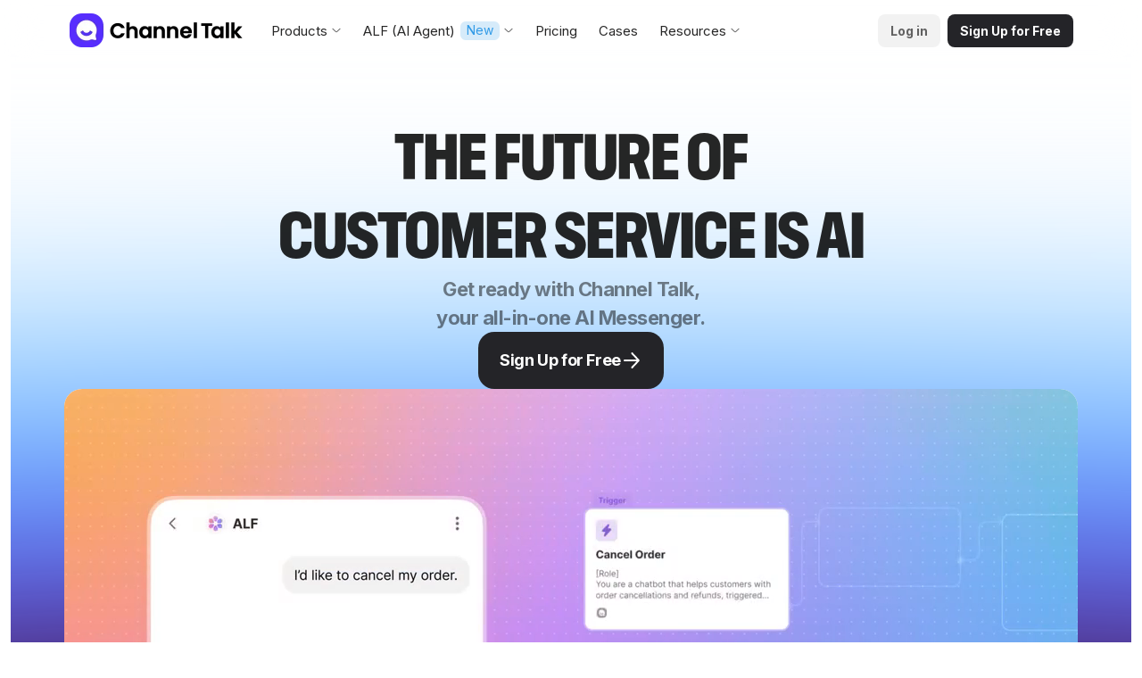

--- FILE ---
content_type: text/html; charset=utf-8
request_url: https://channel.io/en
body_size: 37291
content:
<!DOCTYPE html><html lang="en"><head><meta charSet="utf-8"/><link rel="manifest" href="/app.en.webmanifest.json"/><link rel="preload" as="image" imageSrcSet="/_next/image?url=%2Flegacy%2Fimages2%2Fcommon%2Fch-logo-en.webp&amp;w=640&amp;q=75 640w, /_next/image?url=%2Flegacy%2Fimages2%2Fcommon%2Fch-logo-en.webp&amp;w=750&amp;q=75 750w, /_next/image?url=%2Flegacy%2Fimages2%2Fcommon%2Fch-logo-en.webp&amp;w=828&amp;q=75 828w, /_next/image?url=%2Flegacy%2Fimages2%2Fcommon%2Fch-logo-en.webp&amp;w=1080&amp;q=75 1080w, /_next/image?url=%2Flegacy%2Fimages2%2Fcommon%2Fch-logo-en.webp&amp;w=1200&amp;q=75 1200w, /_next/image?url=%2Flegacy%2Fimages2%2Fcommon%2Fch-logo-en.webp&amp;w=1920&amp;q=75 1920w, /_next/image?url=%2Flegacy%2Fimages2%2Fcommon%2Fch-logo-en.webp&amp;w=2048&amp;q=75 2048w, /_next/image?url=%2Flegacy%2Fimages2%2Fcommon%2Fch-logo-en.webp&amp;w=3840&amp;q=75 3840w" imageSizes="100vw" fetchpriority="high"/><link rel="preload" as="image" imageSrcSet="/_next/image?url=%2Flegacy%2Fimages2%2Fcommon%2Fch-logo-white-en.webp&amp;w=640&amp;q=75 640w, /_next/image?url=%2Flegacy%2Fimages2%2Fcommon%2Fch-logo-white-en.webp&amp;w=750&amp;q=75 750w, /_next/image?url=%2Flegacy%2Fimages2%2Fcommon%2Fch-logo-white-en.webp&amp;w=828&amp;q=75 828w, /_next/image?url=%2Flegacy%2Fimages2%2Fcommon%2Fch-logo-white-en.webp&amp;w=1080&amp;q=75 1080w, /_next/image?url=%2Flegacy%2Fimages2%2Fcommon%2Fch-logo-white-en.webp&amp;w=1200&amp;q=75 1200w, /_next/image?url=%2Flegacy%2Fimages2%2Fcommon%2Fch-logo-white-en.webp&amp;w=1920&amp;q=75 1920w, /_next/image?url=%2Flegacy%2Fimages2%2Fcommon%2Fch-logo-white-en.webp&amp;w=2048&amp;q=75 2048w, /_next/image?url=%2Flegacy%2Fimages2%2Fcommon%2Fch-logo-white-en.webp&amp;w=3840&amp;q=75 3840w" imageSizes="100vw" fetchpriority="high"/><title>The future of customer service is AI - Channel Talk</title><meta name="robots" content="index,follow"/><meta name="description" content="Get ready with Channel Talk,
your all-in-one AI Messenger."/><link rel="alternate" hrefLang="ko" href="https://channel.io/ko/"/><link rel="alternate" hrefLang="en" href="https://channel.io/en/"/><link rel="alternate" hrefLang="ja" href="https://channel.io/ja/"/><link rel="alternate" hrefLang="x-default" href="https://channel.io/"/><meta name="twitter:card" content="summary_large_image"/><meta property="og:title" content="The future of customer service is AI - Channel Talk"/><meta property="og:description" content="Get ready with Channel Talk,
your all-in-one AI Messenger."/><meta property="og:url" content="https://channel.io/en"/><meta property="og:type" content="website"/><meta property="og:image" content="https://channel.io/images/main-v8/og-main-en.webp"/><meta property="og:image:alt" content="thumbnail image"/><meta property="og:site_name" content="Channel.io"/><link rel="canonical" href="https://channel.io/en"/><meta name="viewport" content="width=device-width, initial-scale=1.0, maximum-scale=1, user-scalable=no"/><meta name="keywords" content="channel,desk,conversation,customer,social,commerce,chat,talk,CRM,crm,team member,team,intercom,slack,jandi,zendesk,zopim,AI,bot,automation,operator"/><script type="application/ld+json">{"@context":"https://schema.org","@type":"Organization","name":"Channel Corp.","url":"https://channel.io","sameAs":["https://www.youtube.com/channel/UCy4L-mlTgH-v8vBbtzCGhIA","https://www.facebook.com/channel.korea/","https://play.google.com/store/apps/details?id=com.zoyi.channel.desk.android","https://itunes.apple.com/app/channel-desk/id1088828788?mt=8"]}</script><script type="application/ld+json">{"@context":"https://schema.org","@type":"Corporation","@id":"https://channel.io/#organization","name":"Channel Corporation","alternateName":"Channel Talk","url":"https://channel.io","logo":"https://cdn.channel.io/cht-homepage/assets/v1.32.2/public/legacy/images2/common/channel.webp","sameAs":["https://www.facebook.com/channel.korea/","https://twitter.com/Channelio_JP","https://www.youtube.com/channel/UCy4L-mlTgH-v8vBbtzCGhIA","https://www.linkedin.com/company/channel-corporation"],"contactPoint":[{"@type":"ContactPoint","telephone":"+82-1644-4052","contactType":"customer service","areaServed":"KR","availableLanguage":["Korean","English","Japanese"]}]}</script><script type="application/ld+json">{"@context":"https://schema.org","@type":"Organization","logo":"https://channel.io/legacy/images2/common/channel.webp","url":"https://channel.io","contactPoint":[{"@type":"ContactPoint","telephone":"+82-1644-4052","contactType":"Customer Service","contactOption":"TollFree","areaServed":"KR"}]}</script><meta name="next-head-count" content="25"/><meta name="author" content="Channel"/><meta name="format-detection" content="telephone=no"/><link rel="icon" href="/favicon.ico"/><link rel="apple-touch-icon" href="/logo.webp"/><link rel="preload" href="/_next/static/media/e4af272ccee01ff0-s.p.woff2" as="font" type="font/woff2" crossorigin="anonymous" data-next-font="size-adjust"/><link rel="preload" href="/_next/static/media/d87de9a57b50fcbd-s.p.woff2" as="font" type="font/woff2" crossorigin="anonymous" data-next-font="size-adjust"/><link rel="preload" href="/_next/static/media/baa9cda65c0401b1-s.p.woff2" as="font" type="font/woff2" crossorigin="anonymous" data-next-font="size-adjust"/><link rel="preload" href="/_next/static/media/5f3549b673b1072c-s.p.woff2" as="font" type="font/woff2" crossorigin="anonymous" data-next-font="size-adjust"/><link rel="preload" href="/_next/static/media/8883de88b7e20a1e-s.p.woff2" as="font" type="font/woff2" crossorigin="anonymous" data-next-font="size-adjust"/><link rel="preload" href="/_next/static/media/4da435e9a5432516-s.p.woff2" as="font" type="font/woff2" crossorigin="anonymous" data-next-font="size-adjust"/><link rel="preload" href="/_next/static/media/8c3dda2048273730-s.p.woff2" as="font" type="font/woff2" crossorigin="anonymous" data-next-font="size-adjust"/><link rel="preload" href="/_next/static/css/376f546c63bf0229.css" as="style"/><link rel="stylesheet" href="/_next/static/css/376f546c63bf0229.css" data-n-g=""/><link rel="preload" href="/_next/static/css/caf14d9945ca5957.css" as="style"/><link rel="stylesheet" href="/_next/static/css/caf14d9945ca5957.css" data-n-p=""/><link rel="preload" href="/_next/static/css/7b1ecb55f6336b70.css" as="style"/><link rel="stylesheet" href="/_next/static/css/7b1ecb55f6336b70.css" data-n-p=""/><noscript data-n-css=""></noscript><script defer="" nomodule="" src="/_next/static/chunks/polyfills-c67a75d1b6f99dc8.js"></script><script src="/_next/static/chunks/webpack-1ede443481a24dd7.js" defer=""></script><script src="/_next/static/chunks/framework-f3379ba7fbed21eb.js" defer=""></script><script src="/_next/static/chunks/main-2d8ecc0b6806a857.js" defer=""></script><script src="/_next/static/chunks/pages/_app-d03e2a8ca1642d3e.js" defer=""></script><script src="/_next/static/chunks/2375-c3e664f265dff81c.js" defer=""></script><script src="/_next/static/chunks/4675-dae399c4f31c3b82.js" defer=""></script><script src="/_next/static/chunks/7842-8ceb2a66cd122119.js" defer=""></script><script src="/_next/static/chunks/660-abfd3d3a1c32d6fb.js" defer=""></script><script src="/_next/static/chunks/3128-e45ab29b284e16dd.js" defer=""></script><script src="/_next/static/chunks/7128-2fa3a33eabb76c8a.js" defer=""></script><script src="/_next/static/chunks/9859-c257e52e9e93bf40.js" defer=""></script><script src="/_next/static/chunks/111-217049e167059655.js" defer=""></script><script src="/_next/static/chunks/7861-d7772b417e73d81f.js" defer=""></script><script src="/_next/static/chunks/896-d2c301b018aca90d.js" defer=""></script><script src="/_next/static/chunks/1215-e687347c6165e318.js" defer=""></script><script src="/_next/static/chunks/9514-14539b1957ba51c9.js" defer=""></script><script src="/_next/static/chunks/448-e93567516f9a2fcd.js" defer=""></script><script src="/_next/static/chunks/9401-2fd8273e41037c76.js" defer=""></script><script src="/_next/static/chunks/8621-84237ace145ff86c.js" defer=""></script><script src="/_next/static/chunks/1389-91d75d81ae43c4d0.js" defer=""></script><script src="/_next/static/chunks/4627-e97bf0935f88021b.js" defer=""></script><script src="/_next/static/chunks/5048-7c31f3eab51aaa83.js" defer=""></script><script src="/_next/static/chunks/9133-ba946c270757843c.js" defer=""></script><script src="/_next/static/chunks/8834-458b4553b8e0ab99.js" defer=""></script><script src="/_next/static/chunks/9996-e95a5d6eebfcdcd5.js" defer=""></script><script src="/_next/static/chunks/5114-f98f6a8e67194070.js" defer=""></script><script src="/_next/static/chunks/pages/index-db7dbc32bc366fc6.js" defer=""></script><script src="/_next/static/cy0QAmnZQf2hT-oZvkVQz/_buildManifest.js" defer=""></script><script src="/_next/static/cy0QAmnZQf2hT-oZvkVQz/_ssgManifest.js" defer=""></script><style data-styled="" data-styled-version="5.3.6">.eyfghf{font-size:1.4rem;line-height:1.8rem;margin:0px 0px 0px 0px;font-style:normal;font-weight:normal;color:inherit;-webkit-transition-delay:0ms;transition-delay:0ms;-webkit-transition-timing-function:cubic-bezier(.3,0,0,1);transition-timing-function:cubic-bezier(.3,0,0,1);-webkit-transition-duration:150ms;transition-duration:150ms;-webkit-transition-property:color;transition-property:color;}/*!sc*/
data-styled.g8[id="sc-a2fac9b5-0"]{content:"eyfghf,"}/*!sc*/
.leBlHz{display:-webkit-box;display:-webkit-flex;display:-ms-flexbox;display:flex;padding:0 3px;}/*!sc*/
data-styled.g21[id="sc-1d694f57-0"]{content:"leBlHz,"}/*!sc*/
.gTiaQw{display:-webkit-box;display:-webkit-flex;display:-ms-flexbox;display:flex;-webkit-align-items:center;-webkit-box-align:center;-ms-flex-align:center;align-items:center;overflow:hidden;border-radius:6px;}/*!sc*/
data-styled.g22[id="sc-99582a6a-0"]{content:"gTiaQw,"}/*!sc*/
:root{--gnbHeight:68px;--gnbInterval:calc(var(--gnbHeight));}/*!sc*/
html{font-family:'__Inter_516c7b','__Inter_Fallback_516c7b','__NotoSansKR_40b0da','__NotoSansKR_Fallback_40b0da','__NotoSansJP_1abcdf','__NotoSansJP_Fallback_1abcdf','-apple-system','BlinkMacSystemFont','Helvetica Neue','Segoe UI','Roboto','system-ui',sans-serif;}/*!sc*/
html:lang(ja){font-family:'__Inter_516c7b','__Inter_Fallback_516c7b','__NotoSansJP_1abcdf','__NotoSansJP_Fallback_1abcdf','__NotoSansKR_40b0da','__NotoSansKR_Fallback_40b0da','-apple-system','BlinkMacSystemFont','Helvetica Neue','Segoe UI','Roboto','system-ui',sans-serif;}/*!sc*/
body{-webkit-tap-highlight-color:transparent;}/*!sc*/
*{box-sizing:border-box;}/*!sc*/
html,body{max-width:100vw;margin:0;color:var(--txt-black-darkest);}/*!sc*/
:lang(ko){word-break:keep-all;}/*!sc*/
:lang(en){word-break:keep-all;}/*!sc*/
:lang(ja){word-break:break-all;overflow-wrap:anywhere;}/*!sc*/
html:lang(ja){font-size:56.25%;}/*!sc*/
p{margin:0;padding:0;}/*!sc*/
a,a:hover,a:link{color:inherit;-webkit-text-decoration:none;text-decoration:none;cursor:pointer;}/*!sc*/
button,input,optgroup,select,textarea{margin:0;font:inherit;color:inherit;}/*!sc*/
ul{margin:0;padding:0;}/*!sc*/
li{margin:0;padding:0;}/*!sc*/
input,button{all:unset;}/*!sc*/
input::-ms-clear,input::-ms-reveal{display:none;}/*!sc*/
input::-webkit-search-decoration,input::-webkit-search-cancel-button,input::-webkit-search-results-button,input::-webkit-search-results-decoration{display:none;}/*!sc*/
data-styled.g44[id="sc-global-iLKpgC1"]{content:"sc-global-iLKpgC1,"}/*!sc*/
.egNbjY{-webkit-flex:0 0 auto;-ms-flex:0 0 auto;flex:0 0 auto;margin:0px 0px 0px 0px;color:inherit;-webkit-transition-delay:0ms;transition-delay:0ms;-webkit-transition-timing-function:cubic-bezier(.3,0,0,1);transition-timing-function:cubic-bezier(.3,0,0,1);-webkit-transition-duration:150ms;transition-duration:150ms;-webkit-transition-property:color;transition-property:color;}/*!sc*/
.jNRprS{-webkit-flex:0 0 auto;-ms-flex:0 0 auto;flex:0 0 auto;margin:0px 0px 0px 0px;color:#00000066;-webkit-transition-delay:0ms;transition-delay:0ms;-webkit-transition-timing-function:cubic-bezier(.3,0,0,1);transition-timing-function:cubic-bezier(.3,0,0,1);-webkit-transition-duration:150ms;transition-duration:150ms;-webkit-transition-property:color;transition-property:color;}/*!sc*/
.bLHVen{-webkit-flex:0 0 auto;-ms-flex:0 0 auto;flex:0 0 auto;margin:0px 0px 0px 0px;color:#000000D9;-webkit-transition-delay:0ms;transition-delay:0ms;-webkit-transition-timing-function:cubic-bezier(.3,0,0,1);transition-timing-function:cubic-bezier(.3,0,0,1);-webkit-transition-duration:150ms;transition-duration:150ms;-webkit-transition-property:color;transition-property:color;}/*!sc*/
data-styled.g62[id="Iconstyled__Icon-sc-1iqwu2g-0"]{content:"egNbjY,jNRprS,bLHVen,"}/*!sc*/
html{font-size:62.5%;}/*!sc*/
data-styled.g69[id="sc-global-dmHxbu1"]{content:"sc-global-dmHxbu1,"}/*!sc*/
:root,:host{--bg-white-high:#FFFFFF;--bg-white-normal:#FFFFFF;--bg-white-low:#FFFFFF;--bg-gnb:#EFEFF0CC;--bg-navi:#F7F7F8CC;--bg-header:#FFFFFF;--bg-header-float:#FFFFFFE6;--bg-lounge:#F7F7F8E6;--bg-black-darkest:#00000099;--bg-black-darker:#00000066;--bg-black-dark:#00000026;--bg-black-light:#00000014;--bg-black-lighter:#0000000D;--bg-black-lightest:#00000008;--bg-grey-darkest:#242428;--bg-grey-dark:#A7A7AA;--bg-grey-dim-lightest:#FCFCFCCC;--bg-grey-light:#EFEFF0;--bg-grey-lighter:#F7F7F8;--bg-grey-lightest:#FCFCFC;--bg-white-dim-dark:#FFFFFF99;--bg-white-dim-light:#FFFFFF33;--bgtxt-blue-dark:#4E40C9;--bgtxt-blue-normal:#5E56F0;--bgtxt-blue-light:#5E56F04D;--bgtxt-blue-lighter:#5E56F033;--bgtxt-blue-lightest:#5E56F01A;--bgtxt-cobalt-dark:#327AB8;--bgtxt-cobalt-normal:#329BE7;--bgtxt-cobalt-light:#329BE74D;--bgtxt-cobalt-lighter:#329BE733;--bgtxt-cobalt-lightest:#329BE71A;--bgtxt-teal-dark:#449C8A;--bgtxt-teal-normal:#0FB3A3;--bgtxt-teal-light:#0FB3A34D;--bgtxt-teal-lighter:#0FB3A333;--bgtxt-teal-lightest:#0FB3A31A;--bgtxt-green-dark:#41904F;--bgtxt-green-normal:#31A552;--bgtxt-green-light:#31A5524D;--bgtxt-green-lighter:#31A55233;--bgtxt-green-lightest:#31A5521A;--bgtxt-olive-dark:#818628;--bgtxt-olive-normal:#A0A540;--bgtxt-olive-light:#A0A5404D;--bgtxt-olive-lighter:#A0A54033;--bgtxt-olive-lightest:#A0A5401A;--bgtxt-yellow-dark:#C39E37;--bgtxt-yellow-normal:#EDBC40;--bgtxt-yellow-light:#EDBC404D;--bgtxt-yellow-lighter:#EDBC4033;--bgtxt-yellow-lightest:#EDBC401A;--bgtxt-orange-dark:#C57417;--bgtxt-orange-normal:#F4800B;--bgtxt-orange-light:#F4800B4D;--bgtxt-orange-lighter:#F4800B33;--bgtxt-orange-lightest:#F4800B1A;--bgtxt-red-dark:#AC3E46;--bgtxt-red-normal:#E94E58;--bgtxt-red-light:#E94E584D;--bgtxt-red-lighter:#E94E5833;--bgtxt-red-lightest:#E94E581A;--bgtxt-pink-dark:#A32E92;--bgtxt-pink-normal:#CB48AD;--bgtxt-pink-light:#CB48AD4D;--bgtxt-pink-lighter:#CB48AD33;--bgtxt-pink-lightest:#CB48AD1A;--bgtxt-purple-dark:#6B23B3;--bgtxt-purple-normal:#915CE0;--bgtxt-purple-light:#915CE04D;--bgtxt-purple-lighter:#915CE033;--bgtxt-purple-lightest:#915CE01A;--bgtxt-navy-dark:#333D5B;--bgtxt-navy-normal:#3A4F8D;--bgtxt-navy-light:#3A4F8D4D;--bgtxt-navy-lighter:#3A4F8D33;--bgtxt-navy-lightest:#3A4F8D1A;--txt-black-pure:#000000;--txt-black-darkest:#000000D9;--txt-black-darker:#00000099;--txt-black-dark:#00000066;--txt-white-normal:#FFFFFF;--bgtxt-absolute-black-dark:#000000;--bgtxt-absolute-black-normal:#000000D9;--bgtxt-absolute-black-light:#00000099;--bgtxt-absolute-black-lighter:#00000066;--bgtxt-absolute-black-lightest:#00000033;--bgtxt-absolute-white-dark:#FFFFFF;--bgtxt-absolute-white-normal:#FFFFFFE6;--bgtxt-absolute-white-light:#FFFFFF99;--bgtxt-absolute-white-lighter:#FFFFFF66;--bgtxt-absolute-white-lightest:#FFFFFF33;--bdr-black-dark:#00000026;--bdr-black-light:#00000014;--bdr-black-lightest:#00000008;--bdr-grey-light:#EFEFF0;--bdr-white:#FFFFFF;--shdw-xlarge:#0000004D;--shdw-large:#00000038;--shdw-medium:#00000026;--shdw-small:#00000014;--shdw-base:#0000000D;--shdw-inner-base:#FFFFFF1F;--inverted-bg-white-high:#464748;--inverted-bg-white-normal:#242428;--inverted-bg-white-low:#313234;--inverted-bg-gnb:#464748CC;--inverted-bg-navi:#313234CC;--inverted-bg-header:#313234;--inverted-bg-header-float:#313234CC;--inverted-bg-lounge:#313234E6;--inverted-bg-black-darkest:#FFFFFF99;--inverted-bg-black-darker:#FFFFFF66;--inverted-bg-black-dark:#FFFFFF33;--inverted-bg-black-light:#FFFFFF1F;--inverted-bg-black-lighter:#FFFFFF14;--inverted-bg-black-lightest:#FFFFFF0D;--inverted-bg-grey-darkest:#FFFFFF;--inverted-bg-grey-dark:#A7A7AA;--inverted-bg-grey-dim-lightest:#2A2B2DCC;--inverted-bg-grey-light:#464748;--inverted-bg-grey-lighter:#313234;--inverted-bg-grey-lightest:#2A2B2D;--inverted-bg-white-dim-dark:#00000099;--inverted-bg-white-dim-light:#00000033;--inverted-bgtxt-blue-dark:#5E56F0;--inverted-bgtxt-blue-normal:#6687FF;--inverted-bgtxt-blue-light:#6687FF66;--inverted-bgtxt-blue-lighter:#6687FF4D;--inverted-bgtxt-blue-lightest:#6687FF33;--inverted-bgtxt-cobalt-dark:#329BE7;--inverted-bgtxt-cobalt-normal:#47C8FF;--inverted-bgtxt-cobalt-light:#47C8FF66;--inverted-bgtxt-cobalt-lighter:#47C8FF4D;--inverted-bgtxt-cobalt-lightest:#47C8FF33;--inverted-bgtxt-teal-dark:#0FB3A3;--inverted-bgtxt-teal-normal:#3CDDCD;--inverted-bgtxt-teal-light:#3CDDCD66;--inverted-bgtxt-teal-lighter:#3CDDCD4D;--inverted-bgtxt-teal-lightest:#3CDDCD33;--inverted-bgtxt-green-dark:#31A552;--inverted-bgtxt-green-normal:#3ACF5A;--inverted-bgtxt-green-light:#3ACF5A66;--inverted-bgtxt-green-lighter:#3ACF5A4D;--inverted-bgtxt-green-lightest:#3ACF5A33;--inverted-bgtxt-olive-dark:#A0A540;--inverted-bgtxt-olive-normal:#CAD548;--inverted-bgtxt-olive-light:#CAD54866;--inverted-bgtxt-olive-lighter:#CAD5484D;--inverted-bgtxt-olive-lightest:#CAD54833;--inverted-bgtxt-yellow-dark:#EDBC40;--inverted-bgtxt-yellow-normal:#FDD353;--inverted-bgtxt-yellow-light:#FDD35366;--inverted-bgtxt-yellow-lighter:#FDD3534D;--inverted-bgtxt-yellow-lightest:#FDD35333;--inverted-bgtxt-orange-dark:#F4800B;--inverted-bgtxt-orange-normal:#FFAB5C;--inverted-bgtxt-orange-light:#FFAB5C66;--inverted-bgtxt-orange-lighter:#FFAB5C4D;--inverted-bgtxt-orange-lightest:#FFAB5C33;--inverted-bgtxt-red-dark:#E94E58;--inverted-bgtxt-red-normal:#FF5C5C;--inverted-bgtxt-red-light:#FF5C5C66;--inverted-bgtxt-red-lighter:#FF5C5C4D;--inverted-bgtxt-red-lightest:#FF5C5C33;--inverted-bgtxt-pink-dark:#CB48AD;--inverted-bgtxt-pink-normal:#EC6FD3;--inverted-bgtxt-pink-light:#EC6FD366;--inverted-bgtxt-pink-lighter:#EC6FD34D;--inverted-bgtxt-pink-lightest:#EC6FD333;--inverted-bgtxt-purple-dark:#915CE0;--inverted-bgtxt-purple-normal:#B570FF;--inverted-bgtxt-purple-light:#B570FF66;--inverted-bgtxt-purple-lighter:#B570FF4D;--inverted-bgtxt-purple-lightest:#B570FF33;--inverted-bgtxt-navy-dark:#3A4F8D;--inverted-bgtxt-navy-normal:#647CC9;--inverted-bgtxt-navy-light:#647CC966;--inverted-bgtxt-navy-lighter:#647CC94D;--inverted-bgtxt-navy-lightest:#647CC933;--inverted-txt-black-pure:#FFFFFF;--inverted-txt-black-darkest:#FFFFFFCC;--inverted-txt-black-darker:#FFFFFF99;--inverted-txt-black-dark:#FFFFFF66;--inverted-txt-white-normal:#242428;--inverted-bgtxt-absolute-black-dark:#000000;--inverted-bgtxt-absolute-black-normal:#000000D9;--inverted-bgtxt-absolute-black-light:#00000099;--inverted-bgtxt-absolute-black-lighter:#00000066;--inverted-bgtxt-absolute-black-lightest:#00000033;--inverted-bgtxt-absolute-white-dark:#FFFFFF;--inverted-bgtxt-absolute-white-normal:#FFFFFFE6;--inverted-bgtxt-absolute-white-light:#FFFFFF99;--inverted-bgtxt-absolute-white-lighter:#FFFFFF66;--inverted-bgtxt-absolute-white-lightest:#FFFFFF33;--inverted-bdr-black-dark:#FFFFFF33;--inverted-bdr-black-light:#FFFFFF1F;--inverted-bdr-black-lightest:#FFFFFF0D;--inverted-bdr-grey-light:#464748;--inverted-bdr-white:#464748;--inverted-shdw-xlarge:#00000099;--inverted-shdw-large:#00000066;--inverted-shdw-medium:#00000033;--inverted-shdw-small:#00000026;--inverted-shdw-base:#00000014;--inverted-shdw-inner-base:#FFFFFF14;}/*!sc*/
data-styled.g70[id="sc-global-knFLWC1"]{content:"sc-global-knFLWC1,"}/*!sc*/
.iJCXi{margin:0;font-weight:600;color:inherit;-webkit-transition-delay:0ms;transition-delay:0ms;-webkit-transition-timing-function:cubic-bezier(.3,0,0,1);transition-timing-function:cubic-bezier(.3,0,0,1);-webkit-transition-duration:150ms;transition-duration:150ms;-webkit-transition-property:color;transition-property:color;font-size:6.4rem;line-height:8.8rem;-webkit-letter-spacing:-2px;-moz-letter-spacing:-2px;-ms-letter-spacing:-2px;letter-spacing:-2px;}/*!sc*/
@media (min-width:992px) and (max-width:1280px){.iJCXi{font-size:5.4rem;line-height:7.2rem;-webkit-letter-spacing:-1.5px;-moz-letter-spacing:-1.5px;-ms-letter-spacing:-1.5px;letter-spacing:-1.5px;}}/*!sc*/
@media (min-width:768px) and (max-width:991px){.iJCXi{font-size:4.8rem;line-height:6.4rem;-webkit-letter-spacing:-1px;-moz-letter-spacing:-1px;-ms-letter-spacing:-1px;letter-spacing:-1px;}}/*!sc*/
@media (max-width:767px){.iJCXi{font-size:3.4rem;line-height:4.2rem;-webkit-letter-spacing:-1px;-moz-letter-spacing:-1px;-ms-letter-spacing:-1px;letter-spacing:-1px;}}/*!sc*/
.VfJWm{margin:0;font-weight:600;color:inherit;-webkit-transition-delay:0ms;transition-delay:0ms;-webkit-transition-timing-function:cubic-bezier(.3,0,0,1);transition-timing-function:cubic-bezier(.3,0,0,1);-webkit-transition-duration:150ms;transition-duration:150ms;-webkit-transition-property:color;transition-property:color;font-size:2.4rem;line-height:3.4rem;-webkit-letter-spacing:-0.5px;-moz-letter-spacing:-0.5px;-ms-letter-spacing:-0.5px;letter-spacing:-0.5px;}/*!sc*/
@media (min-width:992px) and (max-width:1280px){.VfJWm{font-size:2.2rem;line-height:3.2rem;-webkit-letter-spacing:-0.5px;-moz-letter-spacing:-0.5px;-ms-letter-spacing:-0.5px;letter-spacing:-0.5px;}}/*!sc*/
@media (min-width:768px) and (max-width:991px){.VfJWm{font-size:2rem;line-height:3.2rem;-webkit-letter-spacing:-0.5px;-moz-letter-spacing:-0.5px;-ms-letter-spacing:-0.5px;letter-spacing:-0.5px;}}/*!sc*/
@media (max-width:767px){.VfJWm{font-size:1.8rem;line-height:2.6rem;-webkit-letter-spacing:-0.4px;-moz-letter-spacing:-0.4px;-ms-letter-spacing:-0.4px;letter-spacing:-0.4px;}}/*!sc*/
.ASqHI{margin:0;font-weight:600;color:inherit;-webkit-transition-delay:0ms;transition-delay:0ms;-webkit-transition-timing-function:cubic-bezier(.3,0,0,1);transition-timing-function:cubic-bezier(.3,0,0,1);-webkit-transition-duration:150ms;transition-duration:150ms;-webkit-transition-property:color;transition-property:color;font-size:2rem;line-height:3.2rem;-webkit-letter-spacing:-0.5px;-moz-letter-spacing:-0.5px;-ms-letter-spacing:-0.5px;letter-spacing:-0.5px;}/*!sc*/
@media (min-width:992px) and (max-width:1280px){.ASqHI{font-size:1.8rem;line-height:2.6rem;-webkit-letter-spacing:-0.4px;-moz-letter-spacing:-0.4px;-ms-letter-spacing:-0.4px;letter-spacing:-0.4px;}}/*!sc*/
@media (min-width:768px) and (max-width:991px){.ASqHI{font-size:1.8rem;line-height:2.6rem;-webkit-letter-spacing:-0.4px;-moz-letter-spacing:-0.4px;-ms-letter-spacing:-0.4px;letter-spacing:-0.4px;}}/*!sc*/
@media (max-width:767px){.ASqHI{font-size:1.6rem;line-height:2.2rem;-webkit-letter-spacing:-0.4px;-moz-letter-spacing:-0.4px;-ms-letter-spacing:-0.4px;letter-spacing:-0.4px;}}/*!sc*/
.ktUwuE{margin:0;font-weight:normal;color:var(--txt-black-darkest);-webkit-transition-delay:0ms;transition-delay:0ms;-webkit-transition-timing-function:cubic-bezier(.3,0,0,1);transition-timing-function:cubic-bezier(.3,0,0,1);-webkit-transition-duration:150ms;transition-duration:150ms;-webkit-transition-property:color;transition-property:color;font-size:1.6rem;line-height:2.2rem;-webkit-letter-spacing:-0.4px;-moz-letter-spacing:-0.4px;-ms-letter-spacing:-0.4px;letter-spacing:-0.4px;}/*!sc*/
@media (min-width:992px) and (max-width:1280px){.ktUwuE{font-size:1.5rem;line-height:2.2rem;-webkit-letter-spacing:-0.1px;-moz-letter-spacing:-0.1px;-ms-letter-spacing:-0.1px;letter-spacing:-0.1px;}}/*!sc*/
@media (min-width:768px) and (max-width:991px){.ktUwuE{font-size:1.5rem;line-height:2.2rem;-webkit-letter-spacing:-0.1px;-moz-letter-spacing:-0.1px;-ms-letter-spacing:-0.1px;letter-spacing:-0.1px;}}/*!sc*/
@media (max-width:767px){.ktUwuE{font-size:1.5rem;line-height:2.2rem;-webkit-letter-spacing:-0.1px;-moz-letter-spacing:-0.1px;-ms-letter-spacing:-0.1px;letter-spacing:-0.1px;}}/*!sc*/
.eYOLwj{margin:0;font-weight:600;color:inherit;-webkit-transition-delay:0ms;transition-delay:0ms;-webkit-transition-timing-function:cubic-bezier(.3,0,0,1);transition-timing-function:cubic-bezier(.3,0,0,1);-webkit-transition-duration:150ms;transition-duration:150ms;-webkit-transition-property:color;transition-property:color;font-size:4.2rem;line-height:5.4rem;-webkit-letter-spacing:-1px;-moz-letter-spacing:-1px;-ms-letter-spacing:-1px;letter-spacing:-1px;}/*!sc*/
@media (min-width:992px) and (max-width:1280px){.eYOLwj{font-size:3.8rem;line-height:5.2rem;-webkit-letter-spacing:-1px;-moz-letter-spacing:-1px;-ms-letter-spacing:-1px;letter-spacing:-1px;}}/*!sc*/
@media (min-width:768px) and (max-width:991px){.eYOLwj{font-size:3.8rem;line-height:5.2rem;-webkit-letter-spacing:-1px;-moz-letter-spacing:-1px;-ms-letter-spacing:-1px;letter-spacing:-1px;}}/*!sc*/
@media (max-width:767px){.eYOLwj{font-size:3rem;line-height:4.2rem;-webkit-letter-spacing:-1px;-moz-letter-spacing:-1px;-ms-letter-spacing:-1px;letter-spacing:-1px;}}/*!sc*/
.lDjCA{margin:0;font-weight:600;color:var(--txt-black-darkest);-webkit-transition-delay:0ms;transition-delay:0ms;-webkit-transition-timing-function:cubic-bezier(.3,0,0,1);transition-timing-function:cubic-bezier(.3,0,0,1);-webkit-transition-duration:150ms;transition-duration:150ms;-webkit-transition-property:color;transition-property:color;font-size:5.2rem;line-height:7.2rem;-webkit-letter-spacing:-1.5px;-moz-letter-spacing:-1.5px;-ms-letter-spacing:-1.5px;letter-spacing:-1.5px;}/*!sc*/
@media (min-width:992px) and (max-width:1280px){.lDjCA{font-size:4.8rem;line-height:6.4rem;-webkit-letter-spacing:-1px;-moz-letter-spacing:-1px;-ms-letter-spacing:-1px;letter-spacing:-1px;}}/*!sc*/
@media (min-width:768px) and (max-width:991px){.lDjCA{font-size:4.2rem;line-height:5.4rem;-webkit-letter-spacing:-1px;-moz-letter-spacing:-1px;-ms-letter-spacing:-1px;letter-spacing:-1px;}}/*!sc*/
@media (max-width:767px){.lDjCA{font-size:3.2rem;line-height:4.2rem;-webkit-letter-spacing:-1px;-moz-letter-spacing:-1px;-ms-letter-spacing:-1px;letter-spacing:-1px;}}/*!sc*/
.btWUlv{margin:0;font-weight:normal;color:var(--bgtxt-absolute-black-light);-webkit-transition-delay:0ms;transition-delay:0ms;-webkit-transition-timing-function:cubic-bezier(.3,0,0,1);transition-timing-function:cubic-bezier(.3,0,0,1);-webkit-transition-duration:150ms;transition-duration:150ms;-webkit-transition-property:color;transition-property:color;font-size:1.6rem;line-height:2.2rem;-webkit-letter-spacing:-0.4px;-moz-letter-spacing:-0.4px;-ms-letter-spacing:-0.4px;letter-spacing:-0.4px;}/*!sc*/
@media (min-width:992px) and (max-width:1280px){.btWUlv{font-size:1.5rem;line-height:2.2rem;-webkit-letter-spacing:-0.1px;-moz-letter-spacing:-0.1px;-ms-letter-spacing:-0.1px;letter-spacing:-0.1px;}}/*!sc*/
@media (min-width:768px) and (max-width:991px){.btWUlv{font-size:1.5rem;line-height:2.2rem;-webkit-letter-spacing:-0.1px;-moz-letter-spacing:-0.1px;-ms-letter-spacing:-0.1px;letter-spacing:-0.1px;}}/*!sc*/
@media (max-width:767px){.btWUlv{font-size:1.5rem;line-height:2.2rem;-webkit-letter-spacing:-0.1px;-moz-letter-spacing:-0.1px;-ms-letter-spacing:-0.1px;letter-spacing:-0.1px;}}/*!sc*/
.bspqVo{margin:0;font-weight:600;color:inherit;-webkit-transition-delay:0ms;transition-delay:0ms;-webkit-transition-timing-function:cubic-bezier(.3,0,0,1);transition-timing-function:cubic-bezier(.3,0,0,1);-webkit-transition-duration:150ms;transition-duration:150ms;-webkit-transition-property:color;transition-property:color;font-size:4.2rem;line-height:5.4rem;-webkit-letter-spacing:-1px;-moz-letter-spacing:-1px;-ms-letter-spacing:-1px;letter-spacing:-1px;}/*!sc*/
@media (min-width:992px) and (max-width:1280px){.bspqVo{font-size:3.8rem;line-height:5.2rem;-webkit-letter-spacing:-1px;-moz-letter-spacing:-1px;-ms-letter-spacing:-1px;letter-spacing:-1px;}}/*!sc*/
@media (min-width:768px) and (max-width:991px){.bspqVo{font-size:3.8rem;line-height:5.2rem;-webkit-letter-spacing:-1px;-moz-letter-spacing:-1px;-ms-letter-spacing:-1px;letter-spacing:-1px;}}/*!sc*/
@media (max-width:767px){.bspqVo{font-size:2.8rem;line-height:4rem;-webkit-letter-spacing:-1px;-moz-letter-spacing:-1px;-ms-letter-spacing:-1px;letter-spacing:-1px;}}/*!sc*/
.jTqjTQ{margin:0;font-weight:600;color:var(--#053220);-webkit-transition-delay:0ms;transition-delay:0ms;-webkit-transition-timing-function:cubic-bezier(.3,0,0,1);transition-timing-function:cubic-bezier(.3,0,0,1);-webkit-transition-duration:150ms;transition-duration:150ms;-webkit-transition-property:color;transition-property:color;font-size:4.2rem;line-height:5.4rem;-webkit-letter-spacing:-1px;-moz-letter-spacing:-1px;-ms-letter-spacing:-1px;letter-spacing:-1px;}/*!sc*/
@media (min-width:992px) and (max-width:1280px){.jTqjTQ{font-size:3.8rem;line-height:5.2rem;-webkit-letter-spacing:-1px;-moz-letter-spacing:-1px;-ms-letter-spacing:-1px;letter-spacing:-1px;}}/*!sc*/
@media (min-width:768px) and (max-width:991px){.jTqjTQ{font-size:3.8rem;line-height:5.2rem;-webkit-letter-spacing:-1px;-moz-letter-spacing:-1px;-ms-letter-spacing:-1px;letter-spacing:-1px;}}/*!sc*/
@media (max-width:767px){.jTqjTQ{font-size:2.8rem;line-height:4rem;-webkit-letter-spacing:-1px;-moz-letter-spacing:-1px;-ms-letter-spacing:-1px;letter-spacing:-1px;}}/*!sc*/
.dscLQS{margin:0;font-weight:600;color:var(--#010022D9);-webkit-transition-delay:0ms;transition-delay:0ms;-webkit-transition-timing-function:cubic-bezier(.3,0,0,1);transition-timing-function:cubic-bezier(.3,0,0,1);-webkit-transition-duration:150ms;transition-duration:150ms;-webkit-transition-property:color;transition-property:color;font-size:4.2rem;line-height:5.4rem;-webkit-letter-spacing:-1px;-moz-letter-spacing:-1px;-ms-letter-spacing:-1px;letter-spacing:-1px;}/*!sc*/
@media (min-width:992px) and (max-width:1280px){.dscLQS{font-size:3.8rem;line-height:5.2rem;-webkit-letter-spacing:-1px;-moz-letter-spacing:-1px;-ms-letter-spacing:-1px;letter-spacing:-1px;}}/*!sc*/
@media (min-width:768px) and (max-width:991px){.dscLQS{font-size:3.8rem;line-height:5.2rem;-webkit-letter-spacing:-1px;-moz-letter-spacing:-1px;-ms-letter-spacing:-1px;letter-spacing:-1px;}}/*!sc*/
@media (max-width:767px){.dscLQS{font-size:2.8rem;line-height:4rem;-webkit-letter-spacing:-1px;-moz-letter-spacing:-1px;-ms-letter-spacing:-1px;letter-spacing:-1px;}}/*!sc*/
.diGKFk{margin:0;font-weight:600;color:var(--#180700);-webkit-transition-delay:0ms;transition-delay:0ms;-webkit-transition-timing-function:cubic-bezier(.3,0,0,1);transition-timing-function:cubic-bezier(.3,0,0,1);-webkit-transition-duration:150ms;transition-duration:150ms;-webkit-transition-property:color;transition-property:color;font-size:4.2rem;line-height:5.4rem;-webkit-letter-spacing:-1px;-moz-letter-spacing:-1px;-ms-letter-spacing:-1px;letter-spacing:-1px;}/*!sc*/
@media (min-width:992px) and (max-width:1280px){.diGKFk{font-size:3.8rem;line-height:5.2rem;-webkit-letter-spacing:-1px;-moz-letter-spacing:-1px;-ms-letter-spacing:-1px;letter-spacing:-1px;}}/*!sc*/
@media (min-width:768px) and (max-width:991px){.diGKFk{font-size:3.8rem;line-height:5.2rem;-webkit-letter-spacing:-1px;-moz-letter-spacing:-1px;-ms-letter-spacing:-1px;letter-spacing:-1px;}}/*!sc*/
@media (max-width:767px){.diGKFk{font-size:2.8rem;line-height:4rem;-webkit-letter-spacing:-1px;-moz-letter-spacing:-1px;-ms-letter-spacing:-1px;letter-spacing:-1px;}}/*!sc*/
.kAUcRw{margin:0;font-weight:600;color:var(--#00111FD9);-webkit-transition-delay:0ms;transition-delay:0ms;-webkit-transition-timing-function:cubic-bezier(.3,0,0,1);transition-timing-function:cubic-bezier(.3,0,0,1);-webkit-transition-duration:150ms;transition-duration:150ms;-webkit-transition-property:color;transition-property:color;font-size:4.2rem;line-height:5.4rem;-webkit-letter-spacing:-1px;-moz-letter-spacing:-1px;-ms-letter-spacing:-1px;letter-spacing:-1px;}/*!sc*/
@media (min-width:992px) and (max-width:1280px){.kAUcRw{font-size:3.8rem;line-height:5.2rem;-webkit-letter-spacing:-1px;-moz-letter-spacing:-1px;-ms-letter-spacing:-1px;letter-spacing:-1px;}}/*!sc*/
@media (min-width:768px) and (max-width:991px){.kAUcRw{font-size:3.8rem;line-height:5.2rem;-webkit-letter-spacing:-1px;-moz-letter-spacing:-1px;-ms-letter-spacing:-1px;letter-spacing:-1px;}}/*!sc*/
@media (max-width:767px){.kAUcRw{font-size:2.8rem;line-height:4rem;-webkit-letter-spacing:-1px;-moz-letter-spacing:-1px;-ms-letter-spacing:-1px;letter-spacing:-1px;}}/*!sc*/
.ksobAa{margin:0;font-weight:600;color:var(--txt-black-dark);-webkit-transition-delay:0ms;transition-delay:0ms;-webkit-transition-timing-function:cubic-bezier(.3,0,0,1);transition-timing-function:cubic-bezier(.3,0,0,1);-webkit-transition-duration:150ms;transition-duration:150ms;-webkit-transition-property:color;transition-property:color;font-size:5.2rem;line-height:7.2rem;-webkit-letter-spacing:-1.5px;-moz-letter-spacing:-1.5px;-ms-letter-spacing:-1.5px;letter-spacing:-1.5px;}/*!sc*/
@media (min-width:992px) and (max-width:1280px){.ksobAa{font-size:4.8rem;line-height:6.4rem;-webkit-letter-spacing:-1px;-moz-letter-spacing:-1px;-ms-letter-spacing:-1px;letter-spacing:-1px;}}/*!sc*/
@media (min-width:768px) and (max-width:991px){.ksobAa{font-size:4.2rem;line-height:5.4rem;-webkit-letter-spacing:-1px;-moz-letter-spacing:-1px;-ms-letter-spacing:-1px;letter-spacing:-1px;}}/*!sc*/
@media (max-width:767px){.ksobAa{font-size:3.2rem;line-height:4.2rem;-webkit-letter-spacing:-1px;-moz-letter-spacing:-1px;-ms-letter-spacing:-1px;letter-spacing:-1px;}}/*!sc*/
.cutbtV{margin:0;font-weight:normal;color:var(--txt-black-darker);-webkit-transition-delay:0ms;transition-delay:0ms;-webkit-transition-timing-function:cubic-bezier(.3,0,0,1);transition-timing-function:cubic-bezier(.3,0,0,1);-webkit-transition-duration:150ms;transition-duration:150ms;-webkit-transition-property:color;transition-property:color;font-size:1.6rem;line-height:2.2rem;-webkit-letter-spacing:-0.4px;-moz-letter-spacing:-0.4px;-ms-letter-spacing:-0.4px;letter-spacing:-0.4px;}/*!sc*/
@media (min-width:992px) and (max-width:1280px){.cutbtV{font-size:1.5rem;line-height:2.2rem;-webkit-letter-spacing:-0.1px;-moz-letter-spacing:-0.1px;-ms-letter-spacing:-0.1px;letter-spacing:-0.1px;}}/*!sc*/
@media (min-width:768px) and (max-width:991px){.cutbtV{font-size:1.5rem;line-height:2.2rem;-webkit-letter-spacing:-0.1px;-moz-letter-spacing:-0.1px;-ms-letter-spacing:-0.1px;letter-spacing:-0.1px;}}/*!sc*/
@media (max-width:767px){.cutbtV{font-size:1.5rem;line-height:2.2rem;-webkit-letter-spacing:-0.1px;-moz-letter-spacing:-0.1px;-ms-letter-spacing:-0.1px;letter-spacing:-0.1px;}}/*!sc*/
.LZKwO{margin:0;font-weight:600;color:inherit;-webkit-transition-delay:0ms;transition-delay:0ms;-webkit-transition-timing-function:cubic-bezier(.3,0,0,1);transition-timing-function:cubic-bezier(.3,0,0,1);-webkit-transition-duration:150ms;transition-duration:150ms;-webkit-transition-property:color;transition-property:color;font-size:1.8rem;line-height:2.6rem;-webkit-letter-spacing:-0.4px;-moz-letter-spacing:-0.4px;-ms-letter-spacing:-0.4px;letter-spacing:-0.4px;}/*!sc*/
@media (min-width:992px) and (max-width:1280px){.LZKwO{font-size:1.7rem;line-height:2.4rem;-webkit-letter-spacing:-0.4px;-moz-letter-spacing:-0.4px;-ms-letter-spacing:-0.4px;letter-spacing:-0.4px;}}/*!sc*/
@media (min-width:768px) and (max-width:991px){.LZKwO{font-size:1.6rem;line-height:2.2rem;-webkit-letter-spacing:-0.4px;-moz-letter-spacing:-0.4px;-ms-letter-spacing:-0.4px;letter-spacing:-0.4px;}}/*!sc*/
@media (max-width:767px){.LZKwO{font-size:1.6rem;line-height:2.2rem;-webkit-letter-spacing:-0.4px;-moz-letter-spacing:-0.4px;-ms-letter-spacing:-0.4px;letter-spacing:-0.4px;}}/*!sc*/
.gKZTcc{margin:0;font-weight:600;color:var(--txt-black-darkest);-webkit-transition-delay:0ms;transition-delay:0ms;-webkit-transition-timing-function:cubic-bezier(.3,0,0,1);transition-timing-function:cubic-bezier(.3,0,0,1);-webkit-transition-duration:150ms;transition-duration:150ms;-webkit-transition-property:color;transition-property:color;font-size:4.2rem;line-height:5.4rem;-webkit-letter-spacing:-1px;-moz-letter-spacing:-1px;-ms-letter-spacing:-1px;letter-spacing:-1px;}/*!sc*/
@media (min-width:992px) and (max-width:1280px){.gKZTcc{font-size:3.8rem;line-height:5.2rem;-webkit-letter-spacing:-1px;-moz-letter-spacing:-1px;-ms-letter-spacing:-1px;letter-spacing:-1px;}}/*!sc*/
@media (min-width:768px) and (max-width:991px){.gKZTcc{font-size:3.8rem;line-height:5.2rem;-webkit-letter-spacing:-1px;-moz-letter-spacing:-1px;-ms-letter-spacing:-1px;letter-spacing:-1px;}}/*!sc*/
@media (max-width:767px){.gKZTcc{font-size:2.8rem;line-height:4rem;-webkit-letter-spacing:-1px;-moz-letter-spacing:-1px;-ms-letter-spacing:-1px;letter-spacing:-1px;}}/*!sc*/
.eHAQlu{margin:0;font-weight:normal;color:var(--txt-black-darker);-webkit-transition-delay:0ms;transition-delay:0ms;-webkit-transition-timing-function:cubic-bezier(.3,0,0,1);transition-timing-function:cubic-bezier(.3,0,0,1);-webkit-transition-duration:150ms;transition-duration:150ms;-webkit-transition-property:color;transition-property:color;font-size:1.8rem;line-height:2.6rem;-webkit-letter-spacing:-0.4px;-moz-letter-spacing:-0.4px;-ms-letter-spacing:-0.4px;letter-spacing:-0.4px;}/*!sc*/
@media (min-width:992px) and (max-width:1280px){.eHAQlu{font-size:1.7rem;line-height:2.4rem;-webkit-letter-spacing:-0.4px;-moz-letter-spacing:-0.4px;-ms-letter-spacing:-0.4px;letter-spacing:-0.4px;}}/*!sc*/
@media (min-width:768px) and (max-width:991px){.eHAQlu{font-size:1.6rem;line-height:2.2rem;-webkit-letter-spacing:-0.4px;-moz-letter-spacing:-0.4px;-ms-letter-spacing:-0.4px;letter-spacing:-0.4px;}}/*!sc*/
@media (max-width:767px){.eHAQlu{font-size:1.6rem;line-height:2.2rem;-webkit-letter-spacing:-0.4px;-moz-letter-spacing:-0.4px;-ms-letter-spacing:-0.4px;letter-spacing:-0.4px;}}/*!sc*/
.gImOJc{margin:0;font-weight:600;color:var(--txt-black-darker);-webkit-transition-delay:0ms;transition-delay:0ms;-webkit-transition-timing-function:cubic-bezier(.3,0,0,1);transition-timing-function:cubic-bezier(.3,0,0,1);-webkit-transition-duration:150ms;transition-duration:150ms;-webkit-transition-property:color;transition-property:color;font-size:1.6rem;line-height:2.2rem;-webkit-letter-spacing:-0.4px;-moz-letter-spacing:-0.4px;-ms-letter-spacing:-0.4px;letter-spacing:-0.4px;}/*!sc*/
@media (min-width:992px) and (max-width:1280px){.gImOJc{font-size:1.5rem;line-height:2.2rem;-webkit-letter-spacing:-0.1px;-moz-letter-spacing:-0.1px;-ms-letter-spacing:-0.1px;letter-spacing:-0.1px;}}/*!sc*/
@media (min-width:768px) and (max-width:991px){.gImOJc{font-size:1.5rem;line-height:2.2rem;-webkit-letter-spacing:-0.1px;-moz-letter-spacing:-0.1px;-ms-letter-spacing:-0.1px;letter-spacing:-0.1px;}}/*!sc*/
@media (max-width:767px){.gImOJc{font-size:1.5rem;line-height:2.2rem;-webkit-letter-spacing:-0.1px;-moz-letter-spacing:-0.1px;-ms-letter-spacing:-0.1px;letter-spacing:-0.1px;}}/*!sc*/
.ihhOQK{margin:0;font-weight:normal;color:var(--txt-black-dark);-webkit-transition-delay:0ms;transition-delay:0ms;-webkit-transition-timing-function:cubic-bezier(.3,0,0,1);transition-timing-function:cubic-bezier(.3,0,0,1);-webkit-transition-duration:150ms;transition-duration:150ms;-webkit-transition-property:color;transition-property:color;font-size:1.6rem;line-height:2.2rem;-webkit-letter-spacing:-0.4px;-moz-letter-spacing:-0.4px;-ms-letter-spacing:-0.4px;letter-spacing:-0.4px;}/*!sc*/
@media (min-width:992px) and (max-width:1280px){.ihhOQK{font-size:1.5rem;line-height:2.2rem;-webkit-letter-spacing:-0.1px;-moz-letter-spacing:-0.1px;-ms-letter-spacing:-0.1px;letter-spacing:-0.1px;}}/*!sc*/
@media (min-width:768px) and (max-width:991px){.ihhOQK{font-size:1.5rem;line-height:2.2rem;-webkit-letter-spacing:-0.1px;-moz-letter-spacing:-0.1px;-ms-letter-spacing:-0.1px;letter-spacing:-0.1px;}}/*!sc*/
@media (max-width:767px){.ihhOQK{font-size:1.5rem;line-height:2.2rem;-webkit-letter-spacing:-0.1px;-moz-letter-spacing:-0.1px;-ms-letter-spacing:-0.1px;letter-spacing:-0.1px;}}/*!sc*/
.eGZpxv{margin:0;font-weight:600;color:var(--txt-black-darkest);-webkit-transition-delay:0ms;transition-delay:0ms;-webkit-transition-timing-function:cubic-bezier(.3,0,0,1);transition-timing-function:cubic-bezier(.3,0,0,1);-webkit-transition-duration:150ms;transition-duration:150ms;-webkit-transition-property:color;transition-property:color;font-size:4.2rem;line-height:5.4rem;-webkit-letter-spacing:-1px;-moz-letter-spacing:-1px;-ms-letter-spacing:-1px;letter-spacing:-1px;}/*!sc*/
@media (min-width:992px) and (max-width:1280px){.eGZpxv{font-size:3.8rem;line-height:5.2rem;-webkit-letter-spacing:-1px;-moz-letter-spacing:-1px;-ms-letter-spacing:-1px;letter-spacing:-1px;}}/*!sc*/
@media (min-width:768px) and (max-width:991px){.eGZpxv{font-size:3.8rem;line-height:5.2rem;-webkit-letter-spacing:-1px;-moz-letter-spacing:-1px;-ms-letter-spacing:-1px;letter-spacing:-1px;}}/*!sc*/
@media (max-width:767px){.eGZpxv{font-size:3rem;line-height:4.2rem;-webkit-letter-spacing:-1px;-moz-letter-spacing:-1px;-ms-letter-spacing:-1px;letter-spacing:-1px;}}/*!sc*/
.GpcBV{margin:0;font-weight:600;color:inherit;-webkit-transition-delay:0ms;transition-delay:0ms;-webkit-transition-timing-function:cubic-bezier(.3,0,0,1);transition-timing-function:cubic-bezier(.3,0,0,1);-webkit-transition-duration:150ms;transition-duration:150ms;-webkit-transition-property:color;transition-property:color;font-size:1.6rem;line-height:2.2rem;-webkit-letter-spacing:-0.4px;-moz-letter-spacing:-0.4px;-ms-letter-spacing:-0.4px;letter-spacing:-0.4px;}/*!sc*/
@media (min-width:992px) and (max-width:1280px){.GpcBV{font-size:1.5rem;line-height:2.2rem;-webkit-letter-spacing:-0.1px;-moz-letter-spacing:-0.1px;-ms-letter-spacing:-0.1px;letter-spacing:-0.1px;}}/*!sc*/
@media (min-width:768px) and (max-width:991px){.GpcBV{font-size:1.5rem;line-height:2.2rem;-webkit-letter-spacing:-0.1px;-moz-letter-spacing:-0.1px;-ms-letter-spacing:-0.1px;letter-spacing:-0.1px;}}/*!sc*/
@media (max-width:767px){.GpcBV{font-size:1.5rem;line-height:2.2rem;-webkit-letter-spacing:-0.1px;-moz-letter-spacing:-0.1px;-ms-letter-spacing:-0.1px;letter-spacing:-0.1px;}}/*!sc*/
.bZSkgD{margin:0;font-weight:600;color:var(--txt-black-darker);-webkit-transition-delay:0ms;transition-delay:0ms;-webkit-transition-timing-function:cubic-bezier(.3,0,0,1);transition-timing-function:cubic-bezier(.3,0,0,1);-webkit-transition-duration:150ms;transition-duration:150ms;-webkit-transition-property:color;transition-property:color;font-size:1.8rem;line-height:2.6rem;-webkit-letter-spacing:-0.4px;-moz-letter-spacing:-0.4px;-ms-letter-spacing:-0.4px;letter-spacing:-0.4px;}/*!sc*/
@media (min-width:992px) and (max-width:1280px){.bZSkgD{font-size:1.7rem;line-height:2.4rem;-webkit-letter-spacing:-0.4px;-moz-letter-spacing:-0.4px;-ms-letter-spacing:-0.4px;letter-spacing:-0.4px;}}/*!sc*/
@media (min-width:768px) and (max-width:991px){.bZSkgD{font-size:1.6rem;line-height:2.2rem;-webkit-letter-spacing:-0.4px;-moz-letter-spacing:-0.4px;-ms-letter-spacing:-0.4px;letter-spacing:-0.4px;}}/*!sc*/
@media (max-width:767px){.bZSkgD{font-size:1.6rem;line-height:2.2rem;-webkit-letter-spacing:-0.4px;-moz-letter-spacing:-0.4px;-ms-letter-spacing:-0.4px;letter-spacing:-0.4px;}}/*!sc*/
.eKACgc{margin:0;font-weight:600;color:inherit;-webkit-transition-delay:0ms;transition-delay:0ms;-webkit-transition-timing-function:cubic-bezier(.3,0,0,1);transition-timing-function:cubic-bezier(.3,0,0,1);-webkit-transition-duration:150ms;transition-duration:150ms;-webkit-transition-property:color;transition-property:color;font-size:5.2rem;line-height:7.2rem;-webkit-letter-spacing:-1.5px;-moz-letter-spacing:-1.5px;-ms-letter-spacing:-1.5px;letter-spacing:-1.5px;}/*!sc*/
@media (min-width:992px) and (max-width:1280px){.eKACgc{font-size:4.8rem;line-height:6.4rem;-webkit-letter-spacing:-1px;-moz-letter-spacing:-1px;-ms-letter-spacing:-1px;letter-spacing:-1px;}}/*!sc*/
@media (min-width:768px) and (max-width:991px){.eKACgc{font-size:4.2rem;line-height:5.4rem;-webkit-letter-spacing:-1px;-moz-letter-spacing:-1px;-ms-letter-spacing:-1px;letter-spacing:-1px;}}/*!sc*/
@media (max-width:767px){.eKACgc{font-size:3.2rem;line-height:4.2rem;-webkit-letter-spacing:-1px;-moz-letter-spacing:-1px;-ms-letter-spacing:-1px;letter-spacing:-1px;}}/*!sc*/
.gUYzHh{margin:0;font-weight:600;color:var(--txt-white-normal);-webkit-transition-delay:0ms;transition-delay:0ms;-webkit-transition-timing-function:cubic-bezier(.3,0,0,1);transition-timing-function:cubic-bezier(.3,0,0,1);-webkit-transition-duration:150ms;transition-duration:150ms;-webkit-transition-property:color;transition-property:color;font-size:3rem;line-height:4.2rem;-webkit-letter-spacing:-1px;-moz-letter-spacing:-1px;-ms-letter-spacing:-1px;letter-spacing:-1px;}/*!sc*/
@media (min-width:992px) and (max-width:1280px){.gUYzHh{font-size:2.8rem;line-height:4rem;-webkit-letter-spacing:-1px;-moz-letter-spacing:-1px;-ms-letter-spacing:-1px;letter-spacing:-1px;}}/*!sc*/
@media (min-width:768px) and (max-width:991px){.gUYzHh{font-size:2.4rem;line-height:3.4rem;-webkit-letter-spacing:-0.5px;-moz-letter-spacing:-0.5px;-ms-letter-spacing:-0.5px;letter-spacing:-0.5px;}}/*!sc*/
@media (max-width:767px){.gUYzHh{font-size:2.4rem;line-height:3.4rem;-webkit-letter-spacing:-0.5px;-moz-letter-spacing:-0.5px;-ms-letter-spacing:-0.5px;letter-spacing:-0.5px;}}/*!sc*/
.bsMgVC{margin:0;font-weight:normal;color:var(--txt-white-normal);-webkit-transition-delay:0ms;transition-delay:0ms;-webkit-transition-timing-function:cubic-bezier(.3,0,0,1);transition-timing-function:cubic-bezier(.3,0,0,1);-webkit-transition-duration:150ms;transition-duration:150ms;-webkit-transition-property:color;transition-property:color;font-size:1.8rem;line-height:2.6rem;-webkit-letter-spacing:-0.4px;-moz-letter-spacing:-0.4px;-ms-letter-spacing:-0.4px;letter-spacing:-0.4px;}/*!sc*/
@media (min-width:992px) and (max-width:1280px){.bsMgVC{font-size:1.7rem;line-height:2.4rem;-webkit-letter-spacing:-0.4px;-moz-letter-spacing:-0.4px;-ms-letter-spacing:-0.4px;letter-spacing:-0.4px;}}/*!sc*/
@media (min-width:768px) and (max-width:991px){.bsMgVC{font-size:1.6rem;line-height:2.2rem;-webkit-letter-spacing:-0.4px;-moz-letter-spacing:-0.4px;-ms-letter-spacing:-0.4px;letter-spacing:-0.4px;}}/*!sc*/
@media (max-width:767px){.bsMgVC{font-size:1.6rem;line-height:2.2rem;-webkit-letter-spacing:-0.4px;-moz-letter-spacing:-0.4px;-ms-letter-spacing:-0.4px;letter-spacing:-0.4px;}}/*!sc*/
.gZHoat{margin:0;font-weight:normal;color:var(--bgtxt-absolute-white-dark);-webkit-transition-delay:0ms;transition-delay:0ms;-webkit-transition-timing-function:cubic-bezier(.3,0,0,1);transition-timing-function:cubic-bezier(.3,0,0,1);-webkit-transition-duration:150ms;transition-duration:150ms;-webkit-transition-property:color;transition-property:color;font-size:1.6rem;line-height:2.2rem;-webkit-letter-spacing:-0.4px;-moz-letter-spacing:-0.4px;-ms-letter-spacing:-0.4px;letter-spacing:-0.4px;}/*!sc*/
@media (min-width:992px) and (max-width:1280px){.gZHoat{font-size:1.5rem;line-height:2.2rem;-webkit-letter-spacing:-0.1px;-moz-letter-spacing:-0.1px;-ms-letter-spacing:-0.1px;letter-spacing:-0.1px;}}/*!sc*/
@media (min-width:768px) and (max-width:991px){.gZHoat{font-size:1.5rem;line-height:2.2rem;-webkit-letter-spacing:-0.1px;-moz-letter-spacing:-0.1px;-ms-letter-spacing:-0.1px;letter-spacing:-0.1px;}}/*!sc*/
@media (max-width:767px){.gZHoat{font-size:1.5rem;line-height:2.2rem;-webkit-letter-spacing:-0.1px;-moz-letter-spacing:-0.1px;-ms-letter-spacing:-0.1px;letter-spacing:-0.1px;}}/*!sc*/
.cFtqsW{margin:0;font-weight:600;color:var(--txt-black-darker);-webkit-transition-delay:0ms;transition-delay:0ms;-webkit-transition-timing-function:cubic-bezier(.3,0,0,1);transition-timing-function:cubic-bezier(.3,0,0,1);-webkit-transition-duration:150ms;transition-duration:150ms;-webkit-transition-property:color;transition-property:color;font-size:1.6rem;line-height:2.2rem;-webkit-letter-spacing:-0.4px;-moz-letter-spacing:-0.4px;-ms-letter-spacing:-0.4px;letter-spacing:-0.4px;}/*!sc*/
@media (min-width:992px) and (max-width:1280px){.cFtqsW{font-size:1.6rem;line-height:2.2rem;-webkit-letter-spacing:-0.4px;-moz-letter-spacing:-0.4px;-ms-letter-spacing:-0.4px;letter-spacing:-0.4px;}}/*!sc*/
@media (min-width:768px) and (max-width:991px){.cFtqsW{font-size:1.6rem;line-height:2.2rem;-webkit-letter-spacing:-0.4px;-moz-letter-spacing:-0.4px;-ms-letter-spacing:-0.4px;letter-spacing:-0.4px;}}/*!sc*/
@media (max-width:767px){.cFtqsW{font-size:1.6rem;line-height:2.2rem;-webkit-letter-spacing:-0.4px;-moz-letter-spacing:-0.4px;-ms-letter-spacing:-0.4px;letter-spacing:-0.4px;}}/*!sc*/
.cVybOT{margin:0;font-weight:normal;color:var(--txt-black-darker);-webkit-transition-delay:0ms;transition-delay:0ms;-webkit-transition-timing-function:cubic-bezier(.3,0,0,1);transition-timing-function:cubic-bezier(.3,0,0,1);-webkit-transition-duration:150ms;transition-duration:150ms;-webkit-transition-property:color;transition-property:color;font-size:1.6rem;line-height:2.2rem;-webkit-letter-spacing:-0.4px;-moz-letter-spacing:-0.4px;-ms-letter-spacing:-0.4px;letter-spacing:-0.4px;}/*!sc*/
@media (min-width:992px) and (max-width:1280px){.cVybOT{font-size:1.6rem;line-height:2.2rem;-webkit-letter-spacing:-0.4px;-moz-letter-spacing:-0.4px;-ms-letter-spacing:-0.4px;letter-spacing:-0.4px;}}/*!sc*/
@media (min-width:768px) and (max-width:991px){.cVybOT{font-size:1.6rem;line-height:2.2rem;-webkit-letter-spacing:-0.4px;-moz-letter-spacing:-0.4px;-ms-letter-spacing:-0.4px;letter-spacing:-0.4px;}}/*!sc*/
@media (max-width:767px){.cVybOT{font-size:1.6rem;line-height:2.2rem;-webkit-letter-spacing:-0.4px;-moz-letter-spacing:-0.4px;-ms-letter-spacing:-0.4px;letter-spacing:-0.4px;}}/*!sc*/
data-styled.g242[id="sc-d077303f-0"]{content:"iJCXi,VfJWm,ASqHI,ktUwuE,eYOLwj,lDjCA,btWUlv,bspqVo,jTqjTQ,dscLQS,diGKFk,kAUcRw,ksobAa,cutbtV,LZKwO,gKZTcc,eHAQlu,gImOJc,ihhOQK,eGZpxv,GpcBV,bZSkgD,eKACgc,gUYzHh,bsMgVC,gZHoat,cFtqsW,cVybOT,"}/*!sc*/
.kdQPUg{position:relative;max-width:1160px;box-sizing:border-box;width:100%;margin:0 auto;padding:80px 30px 60px;font-size:0;}/*!sc*/
@media (min-width:768px) and (max-width:991px){.kdQPUg{padding:80px;}}/*!sc*/
@media (max-width:767px){.kdQPUg{padding:60px 24px;}}/*!sc*/
data-styled.g243[id="sc-4cc864e-0"]{content:"kdQPUg,"}/*!sc*/
.oJqCf{display:-webkit-box;display:-webkit-flex;display:-ms-flexbox;display:flex;gap:40px;}/*!sc*/
@media (max-width:991px){.oJqCf{-webkit-flex-direction:column;-ms-flex-direction:column;flex-direction:column;}}/*!sc*/
data-styled.g244[id="sc-4cc864e-1"]{content:"oJqCf,"}/*!sc*/
.NoPjW{display:-webkit-box;display:-webkit-flex;display:-ms-flexbox;display:flex;-webkit-flex-direction:column;-ms-flex-direction:column;flex-direction:column;gap:30px;width:200px;}/*!sc*/
@media (min-width:768px) and (max-width:991px){.NoPjW{width:100%;}}/*!sc*/
@media (max-width:767px){.NoPjW{width:100%;}}/*!sc*/
data-styled.g245[id="sc-4cc864e-2"]{content:"NoPjW,"}/*!sc*/
.dlRhrw{-webkit-flex:1;-ms-flex:1;flex:1;display:-webkit-box;display:-webkit-flex;display:-ms-flexbox;display:flex;-webkit-box-pack:justify;-webkit-justify-content:space-between;-ms-flex-pack:justify;justify-content:space-between;}/*!sc*/
@media (max-width:991px){.dlRhrw{-webkit-flex-wrap:wrap;-ms-flex-wrap:wrap;flex-wrap:wrap;}}/*!sc*/
data-styled.g246[id="sc-4cc864e-3"]{content:"dlRhrw,"}/*!sc*/
.drhtmW{display:-webkit-box;display:-webkit-flex;display:-ms-flexbox;display:flex;-webkit-flex-direction:column;-ms-flex-direction:column;flex-direction:column;width:160px;gap:34px;}/*!sc*/
@media (max-width:991px){.drhtmW{width:50%;margin-bottom:30px;}}/*!sc*/
data-styled.g247[id="sc-4cc864e-4"]{content:"drhtmW,"}/*!sc*/
.elJhuI{display:none;}/*!sc*/
@media (min-width:1281px){.elJhuI{display:-webkit-box;display:-webkit-flex;display:-ms-flexbox;display:flex;}}/*!sc*/
data-styled.g248[id="sc-4cc864e-5"]{content:"elJhuI,"}/*!sc*/
.kcyYeW{display:-webkit-box;display:-webkit-flex;display:-ms-flexbox;display:flex;-webkit-flex-direction:column;-ms-flex-direction:column;flex-direction:column;gap:12px;}/*!sc*/
data-styled.g249[id="sc-4cc864e-6"]{content:"kcyYeW,"}/*!sc*/
.gcNfeG{display:-webkit-box;display:-webkit-flex;display:-ms-flexbox;display:flex;}/*!sc*/
@media (min-width:1281px){.gcNfeG{display:none;}}/*!sc*/
.jteYrm{display:none;}/*!sc*/
@media (min-width:1281px){.jteYrm{display:-webkit-box;display:-webkit-flex;display:-ms-flexbox;display:flex;}}/*!sc*/
data-styled.g250[id="sc-4cc864e-7"]{content:"gcNfeG,jteYrm,"}/*!sc*/
.kKMAyE{display:-webkit-box;display:-webkit-flex;display:-ms-flexbox;display:flex;box-sizing:border-box;-webkit-align-items:center;-webkit-box-align:center;-ms-flex-align:center;align-items:center;padding-bottom:4px;}/*!sc*/
data-styled.g252[id="sc-4cc864e-9"]{content:"kKMAyE,"}/*!sc*/
.kHUA-Dk{padding-right:4px;}/*!sc*/
data-styled.g253[id="sc-4cc864e-10"]{content:"kHUA-Dk,"}/*!sc*/
.dXmfsm{display:-webkit-box;display:-webkit-flex;display:-ms-flexbox;display:flex;-webkit-align-items:center;-webkit-box-align:center;-ms-flex-align:center;align-items:center;}/*!sc*/
data-styled.g254[id="sc-4cc864e-11"]{content:"dXmfsm,"}/*!sc*/
.gdFXbE{display:-webkit-box;display:-webkit-flex;display:-ms-flexbox;display:flex;-webkit-align-items:center;-webkit-box-align:center;-ms-flex-align:center;align-items:center;-webkit-letter-spacing:normal;-moz-letter-spacing:normal;-ms-letter-spacing:normal;letter-spacing:normal;-webkit-text-decoration:none !important;text-decoration:none !important;outline:none;cursor:pointer;}/*!sc*/
data-styled.g255[id="sc-4cc864e-12"]{content:"gdFXbE,"}/*!sc*/
.gQhSvR{font-size:1.2rem;margin-left:6px;background-color:var(--bgtxt-green-lighter);border-radius:6px;padding:2px 6px;line-height:1.5;color:var(--bgtxt-green-normal);}/*!sc*/
data-styled.g259[id="sc-4cc864e-16"]{content:"gQhSvR,"}/*!sc*/
.eAqHTR{background-color:#ffffff;}/*!sc*/
data-styled.g260[id="sc-31d166a-0"]{content:"eAqHTR,"}/*!sc*/
.gSLrbu{position:relative;max-width:1160px;padding:0 30px 40px 30px;box-sizing:border-box;margin:0 auto;}/*!sc*/
@media (min-width:768px) and (max-width:991px){.gSLrbu{width:100%;}}/*!sc*/
@media (max-width:767px){.gSLrbu{width:100%;}}/*!sc*/
data-styled.g261[id="sc-31d166a-1"]{content:"gSLrbu,"}/*!sc*/
.erjfLu{display:-webkit-box;display:-webkit-flex;display:-ms-flexbox;display:flex;margin-top:20px;border-top:1px solid #e8ebed;padding:10px 0;font-size:0;}/*!sc*/
@media (max-width:767px){.erjfLu{-webkit-align-items:flex-start;-webkit-box-align:flex-start;-ms-flex-align:flex-start;align-items:flex-start;}}/*!sc*/
data-styled.g265[id="sc-31d166a-5"]{content:"erjfLu,"}/*!sc*/
.hQCakA{-webkit-flex:1 0 0;-ms-flex:1 0 0;flex:1 0 0;}/*!sc*/
data-styled.g266[id="sc-31d166a-6"]{content:"hQCakA,"}/*!sc*/
.gISZvy{font-size:1.6rem;line-height:22px;font-weight:normal !important;-webkit-letter-spacing:0px;-moz-letter-spacing:0px;-ms-letter-spacing:0px;letter-spacing:0px;margin-bottom:10px;color:#65676A;}/*!sc*/
data-styled.g267[id="sc-31d166a-7"]{content:"gISZvy,"}/*!sc*/
.gVhxWj{background:inherit;}/*!sc*/
data-styled.g277[id="sc-5dd10cb1-2"]{content:"gVhxWj,"}/*!sc*/
.iOBRJM{width:100%;display:-webkit-box;display:-webkit-flex;display:-ms-flexbox;display:flex;-webkit-flex-flow:column;-ms-flex-flow:column;flex-flow:column;-webkit-align-items:center;-webkit-box-align:center;-ms-flex-align:center;align-items:center;}/*!sc*/
data-styled.g613[id="sc-1ea57e7d-0"]{content:"iOBRJM,"}/*!sc*/
.dfOKrm{display:-webkit-box;display:-webkit-flex;display:-ms-flexbox;display:flex;-webkit-flex-flow:column;-ms-flex-flow:column;flex-flow:column;gap:30px;}/*!sc*/
@media (max-width:991px){.dfOKrm{gap:20px;}}/*!sc*/
data-styled.g629[id="sc-938d4832-3"]{content:"dfOKrm,"}/*!sc*/
.iyegaf{display:-webkit-box;display:-webkit-flex;display:-ms-flexbox;display:flex;-webkit-flex-flow:column;-ms-flex-flow:column;flex-flow:column;-webkit-align-items:center;-webkit-box-align:center;-ms-flex-align:center;align-items:center;gap:14px;}/*!sc*/
data-styled.g630[id="sc-938d4832-4"]{content:"iyegaf,"}/*!sc*/
.gKkvid{padding:12px;}/*!sc*/
@media (max-width:767px){.gKkvid{padding:12px 0 0;}}/*!sc*/
data-styled.g631[id="sc-938d4832-5"]{content:"gKkvid,"}/*!sc*/
.jxROBj{overflow:hidden;border-radius:32px;display:-webkit-box;display:-webkit-flex;display:-ms-flexbox;display:flex;-webkit-flex-direction:column;-ms-flex-direction:column;flex-direction:column;-webkit-align-items:center;-webkit-box-align:center;-ms-flex-align:center;align-items:center;gap:60px;position:relative;}/*!sc*/
@media (min-width:992px) and (max-width:1280px){.jxROBj{display:-webkit-box;display:-webkit-flex;display:-ms-flexbox;display:flex;-webkit-flex-direction:column;-ms-flex-direction:column;flex-direction:column;-webkit-align-items:center;-webkit-box-align:center;-ms-flex-align:center;align-items:center;gap:58px;}.jxROBj:before{top:105% !important;}}/*!sc*/
@media (min-width:768px) and (max-width:991px){.jxROBj{display:-webkit-box;display:-webkit-flex;display:-ms-flexbox;display:flex;-webkit-flex-direction:column;-ms-flex-direction:column;flex-direction:column;-webkit-align-items:center;-webkit-box-align:center;-ms-flex-align:center;align-items:center;gap:58px;}.jxROBj:before{top:125% !important;}}/*!sc*/
@media (max-width:767px){.jxROBj{display:-webkit-box;display:-webkit-flex;display:-ms-flexbox;display:flex;-webkit-flex-direction:column;-ms-flex-direction:column;flex-direction:column;-webkit-align-items:center;-webkit-box-align:center;-ms-flex-align:center;align-items:center;gap:30px;border-radius:0;}.jxROBj:before{top:145% !important;}}/*!sc*/
.jxROBj:before{content:'';width:10902px;height:2264px;-webkit-flex-shrink:0;-ms-flex-negative:0;flex-shrink:0;position:absolute;top:100%;left:50%;border-radius:10902px;background:radial-gradient( 50.93% 50.93% at 50.01% 50%, rgba(1,1,5,0.85) 0.9%, rgba(38,9,15,0.95) 39.36%, #a236ea 44.56%, #4340ff 49.11%, #57b1ff 58.86%, #fff 83.55% );-webkit-filter:blur(110px);filter:blur(110px);-webkit-transform:translate(-50%,-50%);-ms-transform:translate(-50%,-50%);transform:translate(-50%,-50%);}/*!sc*/
data-styled.g632[id="sc-938d4832-6"]{content:"jxROBj,"}/*!sc*/
.ciVnLM{display:-webkit-box;display:-webkit-flex;display:-ms-flexbox;display:flex;-webkit-flex-direction:column;-ms-flex-direction:column;flex-direction:column;gap:50px;-webkit-align-items:center;-webkit-box-align:center;-ms-flex-align:center;align-items:center;width:100%;max-width:1440px;padding:120px 140px 0;margin:0 auto;}/*!sc*/
.ciVnLM:lang(ja){margin-top:40px;}/*!sc*/
@media (min-width:768px) and (max-width:991px){.ciVnLM{padding:80px 80px 0;}.ciVnLM:lang(ja){padding-top:100px;}}/*!sc*/
@media (max-width:767px){.ciVnLM{padding:96px 24px 0;}.ciVnLM:lang(ja){padding-top:100px;}}/*!sc*/
data-styled.g633[id="sc-938d4832-7"]{content:"ciVnLM,"}/*!sc*/
.jrDIRf{display:block;color:var(--txt-black-darkest);white-space:pre-wrap;word-break:keep-all;text-align:center;}/*!sc*/
data-styled.g634[id="sc-938d4832-8"]{content:"jrDIRf,"}/*!sc*/
.cCRMkD{font-weight:700;font-size:72px;line-height:99px;}/*!sc*/
@media (min-width:992px) and (max-width:1280px){.cCRMkD{font-size:64px;line-height:88px;}}/*!sc*/
@media (min-width:768px) and (max-width:991px){.cCRMkD{font-size:52px;line-height:72px;}}/*!sc*/
@media (max-width:767px){.cCRMkD{font-size:48px;line-height:66px;}}/*!sc*/
data-styled.g635[id="sc-938d4832-9"]{content:"cCRMkD,"}/*!sc*/
.kHTbvK{display:block;width:-webkit-fit-content;width:-moz-fit-content;width:fit-content;color:#00000099;opacity:0.8;white-space:pre-wrap;word-break:keep-all;text-align:center;}/*!sc*/
data-styled.g636[id="sc-938d4832-10"]{content:"kHTbvK,"}/*!sc*/
.bhTACT{display:-webkit-box;display:-webkit-flex;display:-ms-flexbox;display:flex;-webkit-align-items:center;-webkit-box-align:center;-ms-flex-align:center;align-items:center;box-sizing:border-box;gap:6px;padding:8px 24px;height:64px;border:none;background:#242428;color:white !important;border-radius:18px;text-align:center;-webkit-transition:0.2s box-shadow;transition:0.2s box-shadow;-webkit-align-self:center;-ms-flex-item-align:center;align-self:center;}/*!sc*/
@media (max-width:991px){.bhTACT{padding:14px;height:52px;}}/*!sc*/
.bhTACT:hover{box-shadow:0px 0px 2px 0px rgba(255,255,255,0.12) inset,0px 0px 2px 1px rgba(0,0,0,0.05), 0px 4px 16px 0px rgba(0,0,0,0.15);}/*!sc*/
data-styled.g638[id="sc-938d4832-12"]{content:"bhTACT,"}/*!sc*/
.iQcecb{width:100%;gap:36px;display:-webkit-box;display:-webkit-flex;display:-ms-flexbox;display:flex;-webkit-flex-direction:column;-ms-flex-direction:column;flex-direction:column;-webkit-align-items:stretch;-webkit-box-align:stretch;-ms-flex-align:stretch;align-items:stretch;position:relative;z-index:1;}/*!sc*/
data-styled.g642[id="sc-938d4832-16"]{content:"iQcecb,"}/*!sc*/
.rGPPb{width:100%;display:-webkit-box;display:-webkit-flex;display:-ms-flexbox;display:flex;max-width:1416px;margin:0 auto;padding:0 140px 110px 140px;-webkit-flex-direction:column;-ms-flex-direction:column;flex-direction:column;-webkit-box-pack:center;-webkit-justify-content:center;-ms-flex-pack:center;justify-content:center;-webkit-align-items:center;-webkit-box-align:center;-ms-flex-align:center;align-items:center;-webkit-align-self:stretch;-ms-flex-item-align:stretch;align-self:stretch;}/*!sc*/
@media (min-width:992px) and (max-width:1280px){.rGPPb{display:-webkit-box;display:-webkit-flex;display:-ms-flexbox;display:flex;padding:0 60px 80px 60px;-webkit-flex-direction:column;-ms-flex-direction:column;flex-direction:column;-webkit-box-pack:center;-webkit-justify-content:center;-ms-flex-pack:center;justify-content:center;-webkit-align-items:center;-webkit-box-align:center;-ms-flex-align:center;align-items:center;-webkit-align-self:stretch;-ms-flex-item-align:stretch;align-self:stretch;}}/*!sc*/
@media (min-width:768px) and (max-width:991px){.rGPPb{display:-webkit-box;display:-webkit-flex;display:-ms-flexbox;display:flex;padding:0 80px 60px 80px;-webkit-flex-direction:column;-ms-flex-direction:column;flex-direction:column;-webkit-box-pack:center;-webkit-justify-content:center;-ms-flex-pack:center;justify-content:center;-webkit-align-items:center;-webkit-box-align:center;-ms-flex-align:center;align-items:center;-webkit-align-self:stretch;-ms-flex-item-align:stretch;align-self:stretch;}}/*!sc*/
@media (max-width:767px){.rGPPb{display:-webkit-box;display:-webkit-flex;display:-ms-flexbox;display:flex;padding:0 16px 16px 16px;-webkit-flex-direction:column;-ms-flex-direction:column;flex-direction:column;-webkit-box-pack:center;-webkit-justify-content:center;-ms-flex-pack:center;justify-content:center;-webkit-align-items:center;-webkit-box-align:center;-ms-flex-align:center;align-items:center;-webkit-align-self:stretch;-ms-flex-item-align:stretch;align-self:stretch;}}/*!sc*/
data-styled.g643[id="sc-938d4832-17"]{content:"rGPPb,"}/*!sc*/
.fnJmJT{width:100%;height:100%;object-fit:cover;pointer-events:none;}/*!sc*/
data-styled.g644[id="sc-938d4832-18"]{content:"fnJmJT,"}/*!sc*/
.bloTQw{position:absolute;inset:0;background-color:rgba(0,0,0,0.12);opacity:0;-webkit-transition:opacity 0.3s ease;transition:opacity 0.3s ease;display:-webkit-box;display:-webkit-flex;display:-ms-flexbox;display:flex;-webkit-align-items:center;-webkit-box-align:center;-ms-flex-align:center;align-items:center;-webkit-box-pack:center;-webkit-justify-content:center;-ms-flex-pack:center;justify-content:center;}/*!sc*/
@media (pointer:coarse){.bloTQw{opacity:0 !important;}}/*!sc*/
@media (max-width:767px){.bloTQw{opacity:0 !important;}}/*!sc*/
data-styled.g645[id="sc-938d4832-19"]{content:"bloTQw,"}/*!sc*/
.hqJOms{display:-webkit-inline-box;display:-webkit-inline-flex;display:-ms-inline-flexbox;display:inline-flex;height:64px;padding:8px 24px;-webkit-box-pack:center;-webkit-justify-content:center;-ms-flex-pack:center;justify-content:center;-webkit-align-items:center;-webkit-box-align:center;-ms-flex-align:center;align-items:center;gap:6px;-webkit-flex-shrink:0;-ms-flex-negative:0;flex-shrink:0;border-radius:18px;background:rgba(255,255,255,0.7);-webkit-backdrop-filter:blur(5px);backdrop-filter:blur(5px);}/*!sc*/
data-styled.g646[id="sc-938d4832-20"]{content:"hqJOms,"}/*!sc*/
.gkhLKf{font-size:20px;font-style:normal;font-weight:600;line-height:30px;-webkit-letter-spacing:-0.5px;-moz-letter-spacing:-0.5px;-ms-letter-spacing:-0.5px;letter-spacing:-0.5px;}/*!sc*/
data-styled.g647[id="sc-938d4832-21"]{content:"gkhLKf,"}/*!sc*/
.ihAQht{width:100%;margin:0 auto;-webkit-align-self:stretch;-ms-flex-item-align:stretch;align-self:stretch;aspect-ratio:137 / 77;border-radius:20px;overflow:hidden;position:relative;background-color:#fff;}/*!sc*/
.ihAQht:hover .sc-938d4832-19{opacity:1;}/*!sc*/
data-styled.g648[id="sc-938d4832-22"]{content:"ihAQht,"}/*!sc*/
.cYIrFi{display:-webkit-box;display:-webkit-flex;display:-ms-flexbox;display:flex;-webkit-flex-direction:column;-ms-flex-direction:column;flex-direction:column;-webkit-align-items:center;-webkit-box-align:center;-ms-flex-align:center;align-items:center;gap:60px;padding:80px 140px;}/*!sc*/
@media (min-width:992px) and (max-width:1280px){.cYIrFi{padding:80px 60px;}}/*!sc*/
@media (min-width:768px) and (max-width:991px){.cYIrFi{gap:34px;padding:40px 80px;}}/*!sc*/
@media (max-width:767px){.cYIrFi{gap:34px;padding:40px 16px;}}/*!sc*/
data-styled.g649[id="sc-251b6bc6-0"]{content:"cYIrFi,"}/*!sc*/
.iPHQzc{text-align:center;}/*!sc*/
data-styled.g650[id="sc-251b6bc6-1"]{content:"iPHQzc,"}/*!sc*/
.kDLUwA{display:grid;grid-template-columns:repeat(6,1fr);-webkit-column-gap:40px;column-gap:40px;row-gap:50px;justify-items:center;width:100%;max-width:1160px;}/*!sc*/
@media (min-width:992px) and (max-width:1280px){.kDLUwA{-webkit-column-gap:30px;column-gap:30px;}}/*!sc*/
@media (max-width:991px){.kDLUwA{display:none;}}/*!sc*/
data-styled.g651[id="sc-251b6bc6-2"]{content:"kDLUwA,"}/*!sc*/
.NzbRC{display:none;}/*!sc*/
@media (min-width:768px) and (max-width:991px){.NzbRC{display:grid;grid-template-columns:repeat(4,1fr);row-gap:50px;justify-items:center;width:100%;}}/*!sc*/
data-styled.g652[id="sc-251b6bc6-3"]{content:"NzbRC,"}/*!sc*/
.bkLIKh{display:none;}/*!sc*/
@media (max-width:991px){.bkLIKh{display:grid;grid-template-columns:repeat(3,1fr);-webkit-column-gap:9px;column-gap:9px;row-gap:30px;justify-items:center;width:100%;}}/*!sc*/
@media (min-width:768px) and (max-width:991px){.bkLIKh{display:none;}}/*!sc*/
data-styled.g653[id="sc-251b6bc6-4"]{content:"bkLIKh,"}/*!sc*/
.gVjgEB{max-width:160px;max-height:40px;}/*!sc*/
.gVjgEB > img{width:100%;height:100%;object-fit:contain;}/*!sc*/
data-styled.g654[id="sc-251b6bc6-5"]{content:"gVjgEB,"}/*!sc*/
.ibvFNC{margin:0 auto;display:-webkit-box;display:-webkit-flex;display:-ms-flexbox;display:flex;max-width:1440px;padding:120px 140px;-webkit-flex-direction:column;-ms-flex-direction:column;flex-direction:column;-webkit-align-items:center;-webkit-box-align:center;-ms-flex-align:center;align-items:center;gap:34px;}/*!sc*/
@media (min-width:992px) and (max-width:1280px){.ibvFNC{display:-webkit-box;display:-webkit-flex;display:-ms-flexbox;display:flex;padding:100px 60px;-webkit-flex-direction:column;-ms-flex-direction:column;flex-direction:column;-webkit-align-items:center;-webkit-box-align:center;-ms-flex-align:center;align-items:center;gap:60px;-webkit-align-self:stretch;-ms-flex-item-align:stretch;align-self:stretch;}}/*!sc*/
@media (min-width:768px) and (max-width:991px){.ibvFNC{display:-webkit-box;display:-webkit-flex;display:-ms-flexbox;display:flex;padding:80px;-webkit-flex-direction:column;-ms-flex-direction:column;flex-direction:column;-webkit-align-items:center;-webkit-box-align:center;-ms-flex-align:center;align-items:center;gap:60px;-webkit-align-self:stretch;-ms-flex-item-align:stretch;align-self:stretch;}}/*!sc*/
@media (max-width:767px){.ibvFNC{display:-webkit-box;display:-webkit-flex;display:-ms-flexbox;display:flex;padding:60px 16px;-webkit-flex-direction:column;-ms-flex-direction:column;flex-direction:column;-webkit-align-items:center;-webkit-box-align:center;-ms-flex-align:center;align-items:center;gap:34px;-webkit-align-self:stretch;-ms-flex-item-align:stretch;align-self:stretch;}}/*!sc*/
data-styled.g663[id="sc-7a04e69c-0"]{content:"ibvFNC,"}/*!sc*/
.ljBQfM{display:-webkit-box;display:-webkit-flex;display:-ms-flexbox;display:flex;-webkit-flex-direction:column;-ms-flex-direction:column;flex-direction:column;-webkit-align-items:center;-webkit-box-align:center;-ms-flex-align:center;align-items:center;gap:8px;}/*!sc*/
data-styled.g664[id="sc-7a04e69c-1"]{content:"ljBQfM,"}/*!sc*/
.fldjLN{text-align:center;}/*!sc*/
data-styled.g665[id="sc-7a04e69c-2"]{content:"fldjLN,"}/*!sc*/
.kumUfl{color:#190331e5;}/*!sc*/
@media (max-width:767px){.kumUfl{display:-webkit-box;display:-webkit-flex;display:-ms-flexbox;display:flex;-webkit-flex-direction:column;-ms-flex-direction:column;flex-direction:column;-webkit-align-items:center;-webkit-box-align:center;-ms-flex-align:center;align-items:center;gap:10px;}}/*!sc*/
data-styled.g666[id="sc-7a04e69c-3"]{content:"kumUfl,"}/*!sc*/
.hTbmfn{background:#190331e5 linear-gradient(90deg,rgba(96,50,247,1) 0%,rgba(32,13,175,1) 45%,rgba(38,9,15,1) 100%);background-clip:text;-webkit-background-clip:text;-webkit-text-fill-color:transparent;}/*!sc*/
@media (max-width:767px){.hTbmfn{display:block;}}/*!sc*/
data-styled.g667[id="sc-7a04e69c-4"]{content:"hTbmfn,"}/*!sc*/
.yPdNf{background:#190331e5 radial-gradient( circle at 50% 100%, rgba(38,9,15,1) 0%, rgba(32,13,175,1) 33%, rgba(96,50,247,1) 66%, rgba(162,54,234,1) 100% );background-clip:text;-webkit-background-clip:text;-webkit-text-fill-color:transparent;}/*!sc*/
data-styled.g668[id="sc-7a04e69c-5"]{content:"yPdNf,"}/*!sc*/
.brTslN{display:-webkit-box;display:-webkit-flex;display:-ms-flexbox;display:flex;-webkit-align-items:center;-webkit-box-align:center;-ms-flex-align:center;align-items:center;gap:4px;}/*!sc*/
data-styled.g669[id="sc-7a04e69c-6"]{content:"brTslN,"}/*!sc*/
.givsQs{position:relative;}/*!sc*/
.givsQs svg{display:block;}/*!sc*/
@media (max-width:767px){.givsQs{display:none;}}/*!sc*/
data-styled.g670[id="sc-7a04e69c-7"]{content:"givsQs,"}/*!sc*/
.bPtJyf{position:absolute;inset:0;display:-webkit-box;display:-webkit-flex;display:-ms-flexbox;display:flex;-webkit-box-pack:center;-webkit-justify-content:center;-ms-flex-pack:center;justify-content:center;-webkit-align-items:center;-webkit-box-align:center;-ms-flex-align:center;align-items:center;pointer-events:none;}/*!sc*/
data-styled.g671[id="sc-7a04e69c-8"]{content:"bPtJyf,"}/*!sc*/
.gsBwAe{display:block;}/*!sc*/
@media (min-width:1281px){.gsBwAe{display:none;}}/*!sc*/
@media (min-width:992px) and (max-width:1280px){.gsBwAe{display:none;}}/*!sc*/
.fENvNd{display:block;}/*!sc*/
@media (min-width:768px) and (max-width:991px){.fENvNd{display:none;}}/*!sc*/
@media (max-width:767px){.fENvNd{display:none;}}/*!sc*/
.kXRyOr{display:block;}/*!sc*/
@media (max-width:767px){.kXRyOr{display:none;}}/*!sc*/
.gIdxfU{display:block;}/*!sc*/
@media (min-width:1281px){.gIdxfU{display:none;}}/*!sc*/
@media (min-width:992px) and (max-width:1280px){.gIdxfU{display:none;}}/*!sc*/
@media (min-width:768px) and (max-width:991px){.gIdxfU{display:none;}}/*!sc*/
data-styled.g672[id="sc-8a535b63-0"]{content:"gsBwAe,fENvNd,kXRyOr,gIdxfU,"}/*!sc*/
.jlDgwa{display:-webkit-box;display:-webkit-flex;display:-ms-flexbox;display:flex;margin:0 auto;padding:0 140px;max-width:1440px;-webkit-flex-direction:column;-ms-flex-direction:column;flex-direction:column;-webkit-align-items:center;-webkit-box-align:center;-ms-flex-align:center;align-items:center;gap:54px;-webkit-align-self:stretch;-ms-flex-item-align:stretch;align-self:stretch;}/*!sc*/
@media (min-width:992px) and (max-width:1280px){.jlDgwa{display:-webkit-box;display:-webkit-flex;display:-ms-flexbox;display:flex;padding:0 60px;-webkit-flex-direction:column;-ms-flex-direction:column;flex-direction:column;-webkit-align-items:center;-webkit-box-align:center;-ms-flex-align:center;align-items:center;gap:54px;-webkit-align-self:stretch;-ms-flex-item-align:stretch;align-self:stretch;}}/*!sc*/
@media (min-width:768px) and (max-width:991px){.jlDgwa{display:-webkit-box;display:-webkit-flex;display:-ms-flexbox;display:flex;padding:0 80px;-webkit-flex-direction:column;-ms-flex-direction:column;flex-direction:column;-webkit-align-items:center;-webkit-box-align:center;-ms-flex-align:center;align-items:center;gap:42px;-webkit-align-self:stretch;-ms-flex-item-align:stretch;align-self:stretch;}}/*!sc*/
@media (max-width:767px){.jlDgwa{display:-webkit-box;display:-webkit-flex;display:-ms-flexbox;display:flex;padding:0 16px;-webkit-flex-direction:column;-ms-flex-direction:column;flex-direction:column;-webkit-align-items:center;-webkit-box-align:center;-ms-flex-align:center;align-items:center;gap:42px;-webkit-align-self:stretch;-ms-flex-item-align:stretch;align-self:stretch;}}/*!sc*/
data-styled.g689[id="sc-b9f34c4b-0"]{content:"jlDgwa,"}/*!sc*/
.hcOcgB{display:-webkit-box;display:-webkit-flex;display:-ms-flexbox;display:flex;padding:80px 0 10px 0;-webkit-flex-direction:column;-ms-flex-direction:column;flex-direction:column;-webkit-align-items:center;-webkit-box-align:center;-ms-flex-align:center;align-items:center;gap:30px;-webkit-align-self:stretch;-ms-flex-item-align:stretch;align-self:stretch;}/*!sc*/
@media (min-width:992px) and (max-width:1280px){.hcOcgB{display:-webkit-box;display:-webkit-flex;display:-ms-flexbox;display:flex;padding:80px 0 10px 0;-webkit-flex-direction:column;-ms-flex-direction:column;flex-direction:column;-webkit-align-items:center;-webkit-box-align:center;-ms-flex-align:center;align-items:center;gap:30px;-webkit-align-self:stretch;-ms-flex-item-align:stretch;align-self:stretch;}}/*!sc*/
@media (min-width:768px) and (max-width:991px){.hcOcgB{display:-webkit-box;display:-webkit-flex;display:-ms-flexbox;display:flex;padding:50px 0 10px 0;-webkit-flex-direction:column;-ms-flex-direction:column;flex-direction:column;-webkit-align-items:center;-webkit-box-align:center;-ms-flex-align:center;align-items:center;gap:30px;-webkit-align-self:stretch;-ms-flex-item-align:stretch;align-self:stretch;}}/*!sc*/
@media (max-width:767px){.hcOcgB{display:-webkit-box;display:-webkit-flex;display:-ms-flexbox;display:flex;padding:40px 0 10px 0;-webkit-flex-direction:column;-ms-flex-direction:column;flex-direction:column;-webkit-align-items:center;-webkit-box-align:center;-ms-flex-align:center;align-items:center;gap:30px;-webkit-align-self:stretch;-ms-flex-item-align:stretch;align-self:stretch;}}/*!sc*/
data-styled.g690[id="sc-b9f34c4b-1"]{content:"hcOcgB,"}/*!sc*/
.hRUclm{display:-webkit-box;display:-webkit-flex;display:-ms-flexbox;display:flex;-webkit-flex-direction:column;-ms-flex-direction:column;flex-direction:column;-webkit-align-items:center;-webkit-box-align:center;-ms-flex-align:center;align-items:center;-webkit-align-self:stretch;-ms-flex-item-align:stretch;align-self:stretch;}/*!sc*/
data-styled.g691[id="sc-b9f34c4b-2"]{content:"hRUclm,"}/*!sc*/
.fUcipu{display:-webkit-box;display:-webkit-flex;display:-ms-flexbox;display:flex;height:54px;padding:8px 20px;-webkit-align-items:center;-webkit-box-align:center;-ms-flex-align:center;align-items:center;gap:6px;border-radius:16px;background:var(--bg-black-lighter,rgba(0,0,0,0.05));box-sizing:border-box;}/*!sc*/
@media (max-width:767px){.fUcipu{height:auto;display:-webkit-box;display:-webkit-flex;display:-ms-flexbox;display:flex;padding:10px 12px;-webkit-box-pack:center;-webkit-justify-content:center;-ms-flex-pack:center;justify-content:center;-webkit-align-items:center;-webkit-box-align:center;-ms-flex-align:center;align-items:center;gap:6px;border-radius:12px;background:var(--bg-black-lighter,rgba(0,0,0,0.05));}}/*!sc*/
.fUcipu svg{display:block;}/*!sc*/
data-styled.g692[id="sc-b9f34c4b-3"]{content:"fUcipu,"}/*!sc*/
.fMnISE{color:var(--txt-black-darker,rgba(0,0,0,0.6));text-align:right;font-feature-settings:'liga' off,'clig' off;font-size:20px;font-style:normal;font-weight:700;line-height:30px;-webkit-letter-spacing:-0.5px;-moz-letter-spacing:-0.5px;-ms-letter-spacing:-0.5px;letter-spacing:-0.5px;}/*!sc*/
data-styled.g693[id="sc-b9f34c4b-4"]{content:"fMnISE,"}/*!sc*/
.bEXBvK{display:-webkit-box;display:-webkit-flex;display:-ms-flexbox;display:flex;-webkit-box-pack:start;-webkit-justify-content:flex-start;-ms-flex-pack:start;justify-content:flex-start;gap:24px;-webkit-align-self:stretch;-ms-flex-item-align:stretch;align-self:stretch;-webkit-flex-wrap:wrap;-ms-flex-wrap:wrap;flex-wrap:wrap;}/*!sc*/
@media (min-width:768px) and (max-width:991px){.bEXBvK{-webkit-flex-direction:column;-ms-flex-direction:column;flex-direction:column;-webkit-box-pack:center;-webkit-justify-content:center;-ms-flex-pack:center;justify-content:center;-webkit-align-items:flex-start;-webkit-box-align:flex-start;-ms-flex-align:flex-start;align-items:flex-start;}}/*!sc*/
data-styled.g694[id="sc-b9f34c4b-5"]{content:"bEXBvK,"}/*!sc*/
.eBGoHA{border-radius:20px;}/*!sc*/
data-styled.g695[id="sc-b9f34c4b-6"]{content:"eBGoHA,"}/*!sc*/
.ktAHzP{display:-webkit-box;display:-webkit-flex;display:-ms-flexbox;display:flex;-webkit-box-pack:justify;-webkit-justify-content:space-between;-ms-flex-pack:justify;justify-content:space-between;-webkit-align-items:center;-webkit-box-align:center;-ms-flex-align:center;align-items:center;-webkit-align-self:stretch;-ms-flex-item-align:stretch;align-self:stretch;}/*!sc*/
data-styled.g696[id="sc-b9f34c4b-7"]{content:"ktAHzP,"}/*!sc*/
.byJMsP{width:100%;background:#f7f7f7;display:-webkit-box;display:-webkit-flex;display:-ms-flexbox;display:flex;height:440px;-webkit-box-pack:center;-webkit-justify-content:center;-ms-flex-pack:center;justify-content:center;-webkit-align-items:flex-start;-webkit-box-align:flex-start;-ms-flex-align:flex-start;align-items:flex-start;-webkit-align-self:stretch;-ms-flex-item-align:stretch;align-self:stretch;}/*!sc*/
@media (min-width:992px) and (max-width:1280px){.byJMsP{display:-webkit-box;display:-webkit-flex;display:-ms-flexbox;display:flex;height:400px;-webkit-box-pack:center;-webkit-justify-content:center;-ms-flex-pack:center;justify-content:center;-webkit-align-items:flex-start;-webkit-box-align:flex-start;-ms-flex-align:flex-start;align-items:flex-start;-webkit-align-self:stretch;-ms-flex-item-align:stretch;align-self:stretch;}}/*!sc*/
@media (min-width:768px) and (max-width:991px){.byJMsP{display:-webkit-box;display:-webkit-flex;display:-ms-flexbox;display:flex;height:auto;-webkit-flex-direction:column;-ms-flex-direction:column;flex-direction:column;-webkit-align-items:center;-webkit-box-align:center;-ms-flex-align:center;align-items:center;-webkit-align-self:stretch;-ms-flex-item-align:stretch;align-self:stretch;}}/*!sc*/
@media (max-width:767px){.byJMsP{display:-webkit-box;display:-webkit-flex;display:-ms-flexbox;display:flex;height:auto;-webkit-flex-direction:column;-ms-flex-direction:column;flex-direction:column;-webkit-align-items:center;-webkit-box-align:center;-ms-flex-align:center;align-items:center;-webkit-align-self:stretch;-ms-flex-item-align:stretch;align-self:stretch;}}/*!sc*/
data-styled.g697[id="sc-b9f34c4b-8"]{content:"byJMsP,"}/*!sc*/
.fOfobx{display:-webkit-box;display:-webkit-flex;display:-ms-flexbox;display:flex;-webkit-flex-direction:column;-ms-flex-direction:column;flex-direction:column;-webkit-align-items:flex-start;-webkit-box-align:flex-start;-ms-flex-align:flex-start;align-items:flex-start;gap:10px;-webkit-flex:1 0 0;-ms-flex:1 0 0;flex:1 0 0;-webkit-align-self:stretch;-ms-flex-item-align:stretch;align-self:stretch;}/*!sc*/
data-styled.g698[id="sc-b9f34c4b-9"]{content:"fOfobx,"}/*!sc*/
.eTltJE{display:-webkit-box;display:-webkit-flex;display:-ms-flexbox;display:flex;padding:32px 32px 12px 38px;-webkit-flex-direction:column;-ms-flex-direction:column;flex-direction:column;-webkit-align-items:flex-start;-webkit-box-align:flex-start;-ms-flex-align:flex-start;align-items:flex-start;gap:12px;-webkit-align-self:stretch;-ms-flex-item-align:stretch;align-self:stretch;}/*!sc*/
@media (min-width:1281px){.eTltJE *{white-space:pre-wrap;}}/*!sc*/
@media (min-width:992px) and (max-width:1280px){.eTltJE *{white-space:pre-wrap;}}/*!sc*/
@media (max-width:767px){.eTltJE{display:-webkit-box;display:-webkit-flex;display:-ms-flexbox;display:flex;padding:24px 24px 0 24px;-webkit-flex-direction:column;-ms-flex-direction:column;flex-direction:column;-webkit-align-items:flex-start;-webkit-box-align:flex-start;-ms-flex-align:flex-start;align-items:flex-start;gap:8px;-webkit-align-self:stretch;-ms-flex-item-align:stretch;align-self:stretch;}}/*!sc*/
data-styled.g699[id="sc-b9f34c4b-10"]{content:"eTltJE,"}/*!sc*/
.bicUnC{width:740px;height:100%;-webkit-align-self:stretch;-ms-flex-item-align:stretch;align-self:stretch;}/*!sc*/
@media (min-width:992px) and (max-width:1280px){.bicUnC{width:520px;height:100%;-webkit-align-self:stretch;-ms-flex-item-align:stretch;align-self:stretch;}}/*!sc*/
@media (min-width:768px) and (max-width:991px){.bicUnC{width:100%;height:340px;}}/*!sc*/
@media (max-width:767px){.bicUnC{width:100%;height:330px;}}/*!sc*/
data-styled.g700[id="sc-b9f34c4b-11"]{content:"bicUnC,"}/*!sc*/
.ebnkPl{width:100%;height:100%;object-fit:cover;}/*!sc*/
data-styled.g701[id="sc-b9f34c4b-12"]{content:"ebnkPl,"}/*!sc*/
.gHyAtT{display:-webkit-box;display:-webkit-flex;display:-ms-flexbox;display:flex;padding:8px 18px;-webkit-align-items:flex-start;-webkit-box-align:flex-start;-ms-flex-align:flex-start;align-items:flex-start;gap:10px;color:#fff;border-radius:24px;background:linear-gradient(258deg,#7b88ff 7.44%,#ff85c7 51.13%,#ffeb9a 94.82%);}/*!sc*/
data-styled.g702[id="sc-b9f34c4b-13"]{content:"gHyAtT,"}/*!sc*/
.eydkXT{width:calc(50% - 12px);display:-webkit-box;display:-webkit-flex;display:-ms-flexbox;display:flex;height:650px;-webkit-flex-direction:column;-ms-flex-direction:column;flex-direction:column;-webkit-align-items:center;-webkit-box-align:center;-ms-flex-align:center;align-items:center;-webkit-flex:0 0 calc(50% - 12px);-ms-flex:0 0 calc(50% - 12px);flex:0 0 calc(50% - 12px);background:#dfcdff;position:relative;overflow:hidden;}/*!sc*/
@media (min-width:992px) and (max-width:1280px){.eydkXT{display:-webkit-box;display:-webkit-flex;display:-ms-flexbox;display:flex;height:580px;-webkit-flex-direction:column;-ms-flex-direction:column;flex-direction:column;-webkit-align-items:center;-webkit-box-align:center;-ms-flex-align:center;align-items:center;-webkit-flex:1 0 0;-ms-flex:1 0 0;flex:1 0 0;}}/*!sc*/
@media (min-width:768px) and (max-width:991px){.eydkXT{width:100%;-webkit-flex:1 0 100%;-ms-flex:1 0 100%;flex:1 0 100%;height:auto;}}/*!sc*/
@media (max-width:767px){.eydkXT{width:100%;-webkit-flex:1 0 100%;-ms-flex:1 0 100%;flex:1 0 100%;height:auto;}}/*!sc*/
.eydkXT:before{content:'';width:1212px;height:1212px;position:absolute;left:-322px;bottom:-547.49px;z-index:0;border-radius:1212px;background:radial-gradient( 55.59% 55.59% at 50% 62.01%, rgba(255,255,255,0.4) 42.03%, #ff55e3 50.03%, #bf58ff 57.74%, #fa71ff 73.07%, #ff8be0 83.86%, #e29eff 94.35%, rgba(203,175,255,0.7) 100% );-webkit-filter:blur(90px);filter:blur(90px);}/*!sc*/
data-styled.g703[id="sc-b9f34c4b-14"]{content:"eydkXT,"}/*!sc*/
.mkaa-d{display:-webkit-box;display:-webkit-flex;display:-ms-flexbox;display:flex;-webkit-flex-direction:column;-ms-flex-direction:column;flex-direction:column;-webkit-align-items:flex-start;-webkit-box-align:flex-start;-ms-flex-align:flex-start;align-items:flex-start;gap:10px;-webkit-flex:1 0 0;-ms-flex:1 0 0;flex:1 0 0;-webkit-align-self:stretch;-ms-flex-item-align:stretch;align-self:stretch;position:relative;z-index:1;}/*!sc*/
data-styled.g704[id="sc-b9f34c4b-15"]{content:"mkaa-d,"}/*!sc*/
.kxAtxx{display:-webkit-box;display:-webkit-flex;display:-ms-flexbox;display:flex;padding:32px 32px 12px 38px;-webkit-flex-direction:column;-ms-flex-direction:column;flex-direction:column;-webkit-align-items:flex-start;-webkit-box-align:flex-start;-ms-flex-align:flex-start;align-items:flex-start;gap:12px;-webkit-align-self:stretch;-ms-flex-item-align:stretch;align-self:stretch;color:#3d0541d9;}/*!sc*/
@media (min-width:1281px){.kxAtxx *{white-space:pre-wrap;}}/*!sc*/
@media (min-width:992px) and (max-width:1280px){.kxAtxx *{white-space:pre-wrap;}}/*!sc*/
@media (max-width:767px){.kxAtxx{display:-webkit-box;display:-webkit-flex;display:-ms-flexbox;display:flex;padding:24px 24px 0 24px;-webkit-flex-direction:column;-ms-flex-direction:column;flex-direction:column;-webkit-align-items:flex-start;-webkit-box-align:flex-start;-ms-flex-align:flex-start;align-items:flex-start;gap:8px;-webkit-align-self:stretch;-ms-flex-item-align:stretch;align-self:stretch;}}/*!sc*/
data-styled.g705[id="sc-b9f34c4b-16"]{content:"kxAtxx,"}/*!sc*/
.gejPSQ{width:100%;position:relative;z-index:1;}/*!sc*/
data-styled.g706[id="sc-b9f34c4b-17"]{content:"gejPSQ,"}/*!sc*/
.iAYZwn{width:100%;height:100%;object-fit:cover;}/*!sc*/
data-styled.g707[id="sc-b9f34c4b-18"]{content:"iAYZwn,"}/*!sc*/
.kEWpND{display:-webkit-box;display:-webkit-flex;display:-ms-flexbox;display:flex;padding:8px 18px;-webkit-align-items:flex-start;-webkit-box-align:flex-start;-ms-flex-align:flex-start;align-items:flex-start;gap:10px;color:#3d0541;border-radius:24px;background:rgba(255,255,255,0.3);}/*!sc*/
data-styled.g708[id="sc-b9f34c4b-19"]{content:"kEWpND,"}/*!sc*/
.ekwqOS{width:calc(50% - 12px);display:-webkit-box;display:-webkit-flex;display:-ms-flexbox;display:flex;height:650px;-webkit-flex-direction:column;-ms-flex-direction:column;flex-direction:column;-webkit-align-items:center;-webkit-box-align:center;-ms-flex-align:center;align-items:center;-webkit-flex:0 0 calc(50% - 12px);-ms-flex:0 0 calc(50% - 12px);flex:0 0 calc(50% - 12px);background:#ffe8f0;position:relative;overflow:hidden;}/*!sc*/
@media (min-width:992px) and (max-width:1280px){.ekwqOS{display:-webkit-box;display:-webkit-flex;display:-ms-flexbox;display:flex;height:580px;-webkit-flex-direction:column;-ms-flex-direction:column;flex-direction:column;-webkit-align-items:center;-webkit-box-align:center;-ms-flex-align:center;align-items:center;-webkit-flex:1 0 0;-ms-flex:1 0 0;flex:1 0 0;}}/*!sc*/
@media (min-width:768px) and (max-width:991px){.ekwqOS{width:100%;-webkit-flex:1 0 100%;-ms-flex:1 0 100%;flex:1 0 100%;height:auto;}}/*!sc*/
@media (max-width:767px){.ekwqOS{width:100%;-webkit-flex:1 0 100%;-ms-flex:1 0 100%;flex:1 0 100%;height:auto;}}/*!sc*/
.ekwqOS:before{content:'';width:1221px;height:1221px;position:absolute;left:-327px;bottom:-531.49px;z-index:0;border-radius:1221px;background:radial-gradient( 55.59% 55.59% at 50% 62.01%, rgba(255,255,255,0.3) 40.38%, #ffaee0 42.79%, #ff8385 47.7%, #ff8385 57.74%, #ff8b8b 65.75%, #ff926e 76.9%, #ffb8a7 93%, #ffc1b9 96.79% );-webkit-filter:blur(90px);filter:blur(90px);}/*!sc*/
data-styled.g709[id="sc-b9f34c4b-20"]{content:"ekwqOS,"}/*!sc*/
.cywJja{display:-webkit-box;display:-webkit-flex;display:-ms-flexbox;display:flex;-webkit-flex-direction:column;-ms-flex-direction:column;flex-direction:column;-webkit-align-items:flex-start;-webkit-box-align:flex-start;-ms-flex-align:flex-start;align-items:flex-start;gap:10px;-webkit-flex:1 0 0;-ms-flex:1 0 0;flex:1 0 0;-webkit-align-self:stretch;-ms-flex-item-align:stretch;align-self:stretch;position:relative;z-index:1;}/*!sc*/
data-styled.g710[id="sc-b9f34c4b-21"]{content:"cywJja,"}/*!sc*/
.hbBEmF{display:-webkit-box;display:-webkit-flex;display:-ms-flexbox;display:flex;padding:32px 32px 12px 38px;-webkit-flex-direction:column;-ms-flex-direction:column;flex-direction:column;-webkit-align-items:flex-start;-webkit-box-align:flex-start;-ms-flex-align:flex-start;align-items:flex-start;gap:12px;-webkit-align-self:stretch;-ms-flex-item-align:stretch;align-self:stretch;color:#440c02;}/*!sc*/
@media (min-width:1281px){.hbBEmF *{white-space:pre-wrap;}}/*!sc*/
@media (min-width:992px) and (max-width:1280px){.hbBEmF *{white-space:pre-wrap;}}/*!sc*/
@media (max-width:767px){.hbBEmF{display:-webkit-box;display:-webkit-flex;display:-ms-flexbox;display:flex;padding:24px 24px 0 24px;-webkit-flex-direction:column;-ms-flex-direction:column;flex-direction:column;-webkit-align-items:flex-start;-webkit-box-align:flex-start;-ms-flex-align:flex-start;align-items:flex-start;gap:8px;-webkit-align-self:stretch;-ms-flex-item-align:stretch;align-self:stretch;}}/*!sc*/
data-styled.g711[id="sc-b9f34c4b-22"]{content:"hbBEmF,"}/*!sc*/
.eUVomD{width:100%;position:relative;z-index:1;}/*!sc*/
data-styled.g712[id="sc-b9f34c4b-23"]{content:"eUVomD,"}/*!sc*/
.jDa-ddw{width:100%;height:100%;object-fit:cover;display:block;}/*!sc*/
data-styled.g713[id="sc-b9f34c4b-24"]{content:"jDa-ddw,"}/*!sc*/
.dtQUIi{display:-webkit-box;display:-webkit-flex;display:-ms-flexbox;display:flex;padding:8px 18px;-webkit-align-items:flex-start;-webkit-box-align:flex-start;-ms-flex-align:flex-start;align-items:flex-start;gap:10px;color:#440c02;border-radius:24px;background:rgba(255,255,255,0.3);}/*!sc*/
data-styled.g714[id="sc-b9f34c4b-25"]{content:"dtQUIi,"}/*!sc*/
.eCcIuW{display:-webkit-box;display:-webkit-flex;display:-ms-flexbox;display:flex;margin:0 auto;max-width:1440px;padding:32px 140px 80px 140px;-webkit-flex-direction:column;-ms-flex-direction:column;flex-direction:column;-webkit-align-items:center;-webkit-box-align:center;-ms-flex-align:center;align-items:center;gap:42px;-webkit-align-self:stretch;-ms-flex-item-align:stretch;align-self:stretch;}/*!sc*/
@media (min-width:992px) and (max-width:1280px){.eCcIuW{display:-webkit-box;display:-webkit-flex;display:-ms-flexbox;display:flex;padding:32px 60px 60px 60px;-webkit-flex-direction:column;-ms-flex-direction:column;flex-direction:column;-webkit-align-items:center;-webkit-box-align:center;-ms-flex-align:center;align-items:center;gap:42px;-webkit-align-self:stretch;-ms-flex-item-align:stretch;align-self:stretch;}}/*!sc*/
@media (min-width:768px) and (max-width:991px){.eCcIuW{display:-webkit-box;display:-webkit-flex;display:-ms-flexbox;display:flex;padding:24px 80px 40px 80px;-webkit-flex-direction:column;-ms-flex-direction:column;flex-direction:column;-webkit-align-items:center;-webkit-box-align:center;-ms-flex-align:center;align-items:center;gap:42px;}}/*!sc*/
@media (max-width:767px){.eCcIuW{display:-webkit-box;display:-webkit-flex;display:-ms-flexbox;display:flex;padding:16px 16px 30px 16px;-webkit-flex-direction:column;-ms-flex-direction:column;flex-direction:column;-webkit-align-items:center;-webkit-box-align:center;-ms-flex-align:center;align-items:center;gap:42px;-webkit-align-self:stretch;-ms-flex-item-align:stretch;align-self:stretch;}}/*!sc*/
data-styled.g715[id="sc-b9f34c4b-26"]{content:"eCcIuW,"}/*!sc*/
.kyKdyj{display:-webkit-box;display:-webkit-flex;display:-ms-flexbox;display:flex;-webkit-flex-direction:column;-ms-flex-direction:column;flex-direction:column;-webkit-align-items:flex-start;-webkit-box-align:flex-start;-ms-flex-align:flex-start;align-items:flex-start;gap:20px;-webkit-align-self:stretch;-ms-flex-item-align:stretch;align-self:stretch;}/*!sc*/
data-styled.g716[id="sc-b9f34c4b-27"]{content:"kyKdyj,"}/*!sc*/
.gVLxXE{display:-webkit-box;display:-webkit-flex;display:-ms-flexbox;display:flex;width:100%;height:400px;padding:34px;-webkit-align-items:center;-webkit-box-align:center;-ms-flex-align:center;align-items:center;gap:34px;border-radius:20px;background-color:rgb(247,247,247);}/*!sc*/
@media (min-width:992px) and (max-width:1280px){.gVLxXE{height:auto;}}/*!sc*/
@media (min-width:768px) and (max-width:991px){.gVLxXE{height:auto;display:-webkit-box;display:-webkit-flex;display:-ms-flexbox;display:flex;padding:24px;-webkit-flex-direction:column;-ms-flex-direction:column;flex-direction:column;-webkit-box-pack:center;-webkit-justify-content:center;-ms-flex-pack:center;justify-content:center;-webkit-align-items:flex-start;-webkit-box-align:flex-start;-ms-flex-align:flex-start;align-items:flex-start;gap:24px;}}/*!sc*/
@media (max-width:767px){.gVLxXE{display:-webkit-box;display:-webkit-flex;display:-ms-flexbox;display:flex;height:auto;padding:22px;-webkit-flex-direction:column;-ms-flex-direction:column;flex-direction:column;-webkit-align-items:flex-start;-webkit-box-align:flex-start;-ms-flex-align:flex-start;align-items:flex-start;gap:24px;}}/*!sc*/
data-styled.g717[id="sc-b9f34c4b-28"]{content:"gVLxXE,"}/*!sc*/
.lfVAou{width:524.744px;-webkit-flex-shrink:0;-ms-flex-negative:0;flex-shrink:0;-webkit-align-self:stretch;-ms-flex-item-align:stretch;align-self:stretch;aspect-ratio:524.74/332;background-size:cover;background-position:center;background-repeat:no-repeat;border-radius:20px;overflow:hidden;position:relative;display:-webkit-box;display:-webkit-flex;display:-ms-flexbox;display:flex;-webkit-box-pack:center;-webkit-justify-content:center;-ms-flex-pack:center;justify-content:center;-webkit-align-items:center;-webkit-box-align:center;-ms-flex-align:center;align-items:center;}/*!sc*/
@media (min-width:992px) and (max-width:1280px){.lfVAou{width:340px;-webkit-flex-shrink:0;-ms-flex-negative:0;flex-shrink:0;aspect-ratio:68/43;}}/*!sc*/
@media (min-width:768px) and (max-width:991px){.lfVAou{width:100%;height:auto;-webkit-align-self:stretch;-ms-flex-item-align:stretch;align-self:stretch;aspect-ratio:560/354.31;}}/*!sc*/
@media (max-width:767px){.lfVAou{width:100%;height:auto;-webkit-flex-shrink:0;-ms-flex-negative:0;flex-shrink:0;-webkit-align-self:stretch;-ms-flex-item-align:stretch;align-self:stretch;aspect-ratio:316/199.93;border-radius:12px;}}/*!sc*/
.lfVAou:before{content:'';position:absolute;inset:0;z-index:2;background:rgba(0,0,0,0.2);}/*!sc*/
data-styled.g718[id="sc-b9f34c4b-29"]{content:"lfVAou,"}/*!sc*/
.lbjdHB{display:-webkit-box;display:-webkit-flex;display:-ms-flexbox;display:flex;padding:14px 24px;-webkit-flex-direction:column;-ms-flex-direction:column;flex-direction:column;-webkit-box-pack:center;-webkit-justify-content:center;-ms-flex-pack:center;justify-content:center;-webkit-align-items:flex-start;-webkit-box-align:flex-start;-ms-flex-align:flex-start;align-items:flex-start;gap:12px;-webkit-flex:1 0 0;-ms-flex:1 0 0;flex:1 0 0;-webkit-align-self:stretch;-ms-flex-item-align:stretch;align-self:stretch;}/*!sc*/
@media (min-width:992px) and (max-width:1280px){.lbjdHB{display:-webkit-box;display:-webkit-flex;display:-ms-flexbox;display:flex;padding:14px 24px;-webkit-flex-direction:column;-ms-flex-direction:column;flex-direction:column;-webkit-box-pack:center;-webkit-justify-content:center;-ms-flex-pack:center;justify-content:center;-webkit-align-items:flex-start;-webkit-box-align:flex-start;-ms-flex-align:flex-start;align-items:flex-start;gap:12px;-webkit-flex:1 0 0;-ms-flex:1 0 0;flex:1 0 0;}}/*!sc*/
@media (min-width:768px) and (max-width:991px){.lbjdHB{display:-webkit-box;display:-webkit-flex;display:-ms-flexbox;display:flex;padding:0 16px;-webkit-flex-direction:column;-ms-flex-direction:column;flex-direction:column;-webkit-box-pack:center;-webkit-justify-content:center;-ms-flex-pack:center;justify-content:center;-webkit-align-items:flex-start;-webkit-box-align:flex-start;-ms-flex-align:flex-start;align-items:flex-start;gap:12px;-webkit-align-self:stretch;-ms-flex-item-align:stretch;align-self:stretch;}}/*!sc*/
@media (max-width:767px){.lbjdHB{display:-webkit-box;display:-webkit-flex;display:-ms-flexbox;display:flex;padding:0 16px;-webkit-flex-direction:column;-ms-flex-direction:column;flex-direction:column;-webkit-align-items:flex-start;-webkit-box-align:flex-start;-ms-flex-align:flex-start;align-items:flex-start;gap:12px;-webkit-flex:1 0 0;-ms-flex:1 0 0;flex:1 0 0;-webkit-align-self:stretch;-ms-flex-item-align:stretch;align-self:stretch;}}/*!sc*/
data-styled.g719[id="sc-b9f34c4b-30"]{content:"lbjdHB,"}/*!sc*/
.lgphau span > span{background:linear-gradient(90deg,#08001a -20%,#5742f8 42.88%,#aa5eff 53.6%);background-clip:text;-webkit-background-clip:text;-webkit-text-fill-color:transparent;}/*!sc*/
data-styled.g720[id="sc-b9f34c4b-31"]{content:"lgphau,"}/*!sc*/
.ipeYCP{display:-webkit-box;display:-webkit-flex;display:-ms-flexbox;display:flex;padding-right:48px;-webkit-flex-direction:column;-ms-flex-direction:column;flex-direction:column;-webkit-box-pack:end;-webkit-justify-content:flex-end;-ms-flex-pack:end;justify-content:flex-end;-webkit-align-items:flex-start;-webkit-box-align:flex-start;-ms-flex-align:flex-start;align-items:flex-start;gap:12px;-webkit-flex:1 0 0;-ms-flex:1 0 0;flex:1 0 0;-webkit-align-self:stretch;-ms-flex-item-align:stretch;align-self:stretch;}/*!sc*/
@media (min-width:992px) and (max-width:1280px){.ipeYCP{display:-webkit-box;display:-webkit-flex;display:-ms-flexbox;display:flex;padding-right:48px;-webkit-flex-direction:column;-ms-flex-direction:column;flex-direction:column;-webkit-box-pack:end;-webkit-justify-content:flex-end;-ms-flex-pack:end;justify-content:flex-end;-webkit-align-items:flex-start;-webkit-box-align:flex-start;-ms-flex-align:flex-start;align-items:flex-start;gap:12px;-webkit-align-self:stretch;-ms-flex-item-align:stretch;align-self:stretch;}}/*!sc*/
@media (min-width:768px) and (max-width:991px){.ipeYCP{display:-webkit-box;display:-webkit-flex;display:-ms-flexbox;display:flex;padding-right:54px;-webkit-flex-direction:column;-ms-flex-direction:column;flex-direction:column;-webkit-box-pack:end;-webkit-justify-content:flex-end;-ms-flex-pack:end;justify-content:flex-end;-webkit-align-items:flex-start;-webkit-box-align:flex-start;-ms-flex-align:flex-start;align-items:flex-start;gap:12px;-webkit-align-self:stretch;-ms-flex-item-align:stretch;align-self:stretch;}}/*!sc*/
@media (max-width:767px){.ipeYCP{display:-webkit-box;display:-webkit-flex;display:-ms-flexbox;display:flex;-webkit-flex-direction:column;-ms-flex-direction:column;flex-direction:column;-webkit-box-pack:end;-webkit-justify-content:flex-end;-ms-flex-pack:end;justify-content:flex-end;-webkit-align-items:flex-start;-webkit-box-align:flex-start;-ms-flex-align:flex-start;align-items:flex-start;gap:12px;-webkit-flex:1 0 0;-ms-flex:1 0 0;flex:1 0 0;-webkit-align-self:stretch;-ms-flex-item-align:stretch;align-self:stretch;padding-right:0;}}/*!sc*/
.ipeYCP *{word-break:break-all;}/*!sc*/
data-styled.g721[id="sc-b9f34c4b-32"]{content:"ipeYCP,"}/*!sc*/
.eDcgzD{display:-webkit-box;display:-webkit-flex;display:-ms-flexbox;display:flex;-webkit-align-items:center;-webkit-box-align:center;-ms-flex-align:center;align-items:center;gap:12px;}/*!sc*/
@media (min-width:768px) and (max-width:991px){.eDcgzD{display:-webkit-box;display:-webkit-flex;display:-ms-flexbox;display:flex;-webkit-align-items:center;-webkit-box-align:center;-ms-flex-align:center;align-items:center;gap:8px;}}/*!sc*/
@media (max-width:767px){.eDcgzD{display:-webkit-box;display:-webkit-flex;display:-ms-flexbox;display:flex;-webkit-align-items:center;-webkit-box-align:center;-ms-flex-align:center;align-items:center;gap:8px;}}/*!sc*/
data-styled.g722[id="sc-b9f34c4b-33"]{content:"eDcgzD,"}/*!sc*/
.cbJikq{display:block;width:100%;height:100%;object-fit:cover;position:absolute;inset:0;}/*!sc*/
data-styled.g723[id="sc-b9f34c4b-34"]{content:"cbJikq,"}/*!sc*/
.eunGwI{display:block;max-width:270px;height:auto;position:relative;z-index:2;}/*!sc*/
data-styled.g724[id="sc-b9f34c4b-35"]{content:"eunGwI,"}/*!sc*/
.hDTLW{display:-webkit-box;display:-webkit-flex;display:-ms-flexbox;display:flex;-webkit-flex-direction:column;-ms-flex-direction:column;flex-direction:column;-webkit-box-pack:center;-webkit-justify-content:center;-ms-flex-pack:center;justify-content:center;-webkit-align-items:flex-end;-webkit-box-align:flex-end;-ms-flex-align:flex-end;align-items:flex-end;gap:10px;-webkit-align-self:stretch;-ms-flex-item-align:stretch;align-self:stretch;display:none;}/*!sc*/
data-styled.g725[id="sc-b9f34c4b-36"]{content:"hDTLW,"}/*!sc*/
.GmtZg{display:-webkit-box;display:-webkit-flex;display:-ms-flexbox;display:flex;-webkit-align-items:center;-webkit-box-align:center;-ms-flex-align:center;align-items:center;gap:12px;}/*!sc*/
data-styled.g726[id="sc-b9f34c4b-37"]{content:"GmtZg,"}/*!sc*/
.kAkjNQ{display:-webkit-box;display:-webkit-flex;display:-ms-flexbox;display:flex;padding:10px;-webkit-align-items:center;-webkit-box-align:center;-ms-flex-align:center;align-items:center;gap:10px;border-radius:12px;background:#efefef;box-sizing:border-box;color:#313234;}/*!sc*/
data-styled.g727[id="sc-b9f34c4b-38"]{content:"kAkjNQ,"}/*!sc*/
.jNzmZb{display:-webkit-box;display:-webkit-flex;display:-ms-flexbox;display:flex;max-width:1440px;margin:0 auto;padding:100px 140px 120px 140px;-webkit-flex-direction:column;-ms-flex-direction:column;flex-direction:column;-webkit-align-items:flex-start;-webkit-box-align:flex-start;-ms-flex-align:flex-start;align-items:flex-start;gap:54px;-webkit-align-self:stretch;-ms-flex-item-align:stretch;align-self:stretch;}/*!sc*/
@media (min-width:992px) and (max-width:1280px){.jNzmZb{display:-webkit-box;display:-webkit-flex;display:-ms-flexbox;display:flex;padding:80px 60px 100px 60px;-webkit-flex-direction:column;-ms-flex-direction:column;flex-direction:column;-webkit-align-items:flex-start;-webkit-box-align:flex-start;-ms-flex-align:flex-start;align-items:flex-start;gap:54px;-webkit-align-self:stretch;-ms-flex-item-align:stretch;align-self:stretch;}}/*!sc*/
@media (min-width:768px) and (max-width:991px){.jNzmZb{display:-webkit-box;display:-webkit-flex;display:-ms-flexbox;display:flex;padding:50px 60px;-webkit-flex-direction:column;-ms-flex-direction:column;flex-direction:column;-webkit-align-items:flex-start;-webkit-box-align:flex-start;-ms-flex-align:flex-start;align-items:flex-start;gap:42px;-webkit-align-self:stretch;-ms-flex-item-align:stretch;align-self:stretch;}}/*!sc*/
@media (max-width:767px){.jNzmZb{display:-webkit-box;display:-webkit-flex;display:-ms-flexbox;display:flex;padding:40px 16px;-webkit-flex-direction:column;-ms-flex-direction:column;flex-direction:column;-webkit-align-items:flex-start;-webkit-box-align:flex-start;-ms-flex-align:flex-start;align-items:flex-start;gap:42px;-webkit-align-self:stretch;-ms-flex-item-align:stretch;align-self:stretch;}}/*!sc*/
data-styled.g728[id="sc-c344d339-0"]{content:"jNzmZb,"}/*!sc*/
.cGkYvd{display:-webkit-box;display:-webkit-flex;display:-ms-flexbox;display:flex;-webkit-flex-direction:column;-ms-flex-direction:column;flex-direction:column;-webkit-align-items:center;-webkit-box-align:center;-ms-flex-align:center;align-items:center;gap:12px;-webkit-align-self:stretch;-ms-flex-item-align:stretch;align-self:stretch;text-align:center;}/*!sc*/
@media (max-width:767px){.cGkYvd *{white-space:pre-wrap;}}/*!sc*/
data-styled.g729[id="sc-c344d339-1"]{content:"cGkYvd,"}/*!sc*/
.jwFBkF{width:100%;display:-webkit-box;display:-webkit-flex;display:-ms-flexbox;display:flex;-webkit-flex-direction:column;-ms-flex-direction:column;flex-direction:column;-webkit-box-pack:center;-webkit-justify-content:center;-ms-flex-pack:center;justify-content:center;-webkit-align-items:flex-start;-webkit-box-align:flex-start;-ms-flex-align:flex-start;align-items:flex-start;gap:20px;}/*!sc*/
@media (min-width:992px) and (max-width:1280px){.jwFBkF{display:-webkit-box;display:-webkit-flex;display:-ms-flexbox;display:flex;-webkit-flex-direction:column;-ms-flex-direction:column;flex-direction:column;-webkit-box-pack:center;-webkit-justify-content:center;-ms-flex-pack:center;justify-content:center;-webkit-align-items:flex-start;-webkit-box-align:flex-start;-ms-flex-align:flex-start;align-items:flex-start;gap:16px;-webkit-align-self:stretch;-ms-flex-item-align:stretch;align-self:stretch;}}/*!sc*/
@media (min-width:768px) and (max-width:991px){.jwFBkF{display:-webkit-box;display:-webkit-flex;display:-ms-flexbox;display:flex;-webkit-flex-direction:column;-ms-flex-direction:column;flex-direction:column;-webkit-box-pack:center;-webkit-justify-content:center;-ms-flex-pack:center;justify-content:center;-webkit-align-items:flex-start;-webkit-box-align:flex-start;-ms-flex-align:flex-start;align-items:flex-start;gap:16px;-webkit-align-self:stretch;-ms-flex-item-align:stretch;align-self:stretch;}}/*!sc*/
@media (max-width:767px){.jwFBkF{display:-webkit-box;display:-webkit-flex;display:-ms-flexbox;display:flex;-webkit-flex-direction:column;-ms-flex-direction:column;flex-direction:column;-webkit-box-pack:center;-webkit-justify-content:center;-ms-flex-pack:center;justify-content:center;-webkit-align-items:flex-start;-webkit-box-align:flex-start;-ms-flex-align:flex-start;align-items:flex-start;gap:16px;-webkit-align-self:stretch;-ms-flex-item-align:stretch;align-self:stretch;}}/*!sc*/
data-styled.g730[id="sc-c344d339-2"]{content:"jwFBkF,"}/*!sc*/
.itcyxG{width:100%;display:-webkit-box;display:-webkit-flex;display:-ms-flexbox;display:flex;-webkit-align-items:flex-start;-webkit-box-align:flex-start;-ms-flex-align:flex-start;align-items:flex-start;gap:20px;-webkit-align-self:stretch;-ms-flex-item-align:stretch;align-self:stretch;}/*!sc*/
@media (min-width:992px) and (max-width:1280px){.itcyxG{gap:16px;}}/*!sc*/
@media (min-width:768px) and (max-width:991px){.itcyxG{gap:16px;}}/*!sc*/
@media (max-width:767px){.itcyxG{display:-webkit-box;display:-webkit-flex;display:-ms-flexbox;display:flex;-webkit-flex-direction:column;-ms-flex-direction:column;flex-direction:column;-webkit-align-items:flex-start;-webkit-box-align:flex-start;-ms-flex-align:flex-start;align-items:flex-start;gap:16px;-webkit-align-self:stretch;-ms-flex-item-align:stretch;align-self:stretch;}}/*!sc*/
data-styled.g731[id="sc-c344d339-3"]{content:"itcyxG,"}/*!sc*/
.caBIbQ{display:-webkit-box;display:-webkit-flex;display:-ms-flexbox;display:flex;height:246px;padding:30px 34px;-webkit-flex-direction:column;-ms-flex-direction:column;flex-direction:column;-webkit-box-pack:justify;-webkit-justify-content:space-between;-ms-flex-pack:justify;justify-content:space-between;-webkit-align-items:flex-start;-webkit-box-align:flex-start;-ms-flex-align:flex-start;align-items:flex-start;border-radius:20px;background:#f2f2f2;}/*!sc*/
@media (min-width:992px) and (max-width:1280px){.caBIbQ{display:-webkit-box;display:-webkit-flex;display:-ms-flexbox;display:flex;height:220px;padding:28px 24px;-webkit-flex-direction:column;-ms-flex-direction:column;flex-direction:column;-webkit-align-items:flex-start;-webkit-box-align:flex-start;-ms-flex-align:flex-start;align-items:flex-start;gap:12px;-webkit-align-self:stretch;-ms-flex-item-align:stretch;align-self:stretch;}}/*!sc*/
@media (min-width:768px) and (max-width:991px){.caBIbQ{height:180px;}}/*!sc*/
@media (max-width:767px){.caBIbQ{display:-webkit-box;display:-webkit-flex;display:-ms-flexbox;display:flex;height:160px;padding:28px 24px;-webkit-flex-direction:column;-ms-flex-direction:column;flex-direction:column;-webkit-align-items:flex-start;-webkit-box-align:flex-start;-ms-flex-align:flex-start;align-items:flex-start;gap:12px;-webkit-align-self:stretch;-ms-flex-item-align:stretch;align-self:stretch;}}/*!sc*/
data-styled.g732[id="sc-c344d339-4"]{content:"caBIbQ,"}/*!sc*/
.dCwpdk{-webkit-flex:0 1 767px;-ms-flex:0 1 767px;flex:0 1 767px;color:var(--txt-black-darkest,rgba(0,0,0,0.85));}/*!sc*/
@media (min-width:992px) and (max-width:1280px){.dCwpdk{-webkit-flex:0 1 576px;-ms-flex:0 1 576px;flex:0 1 576px;}}/*!sc*/
@media (min-width:768px) and (max-width:991px){.dCwpdk{-webkit-flex:1 1 427px;-ms-flex:1 1 427px;flex:1 1 427px;}}/*!sc*/
@media (max-width:767px){.dCwpdk{-webkit-flex:1 0 160px;-ms-flex:1 0 160px;flex:1 0 160px;}}/*!sc*/
data-styled.g733[id="sc-c344d339-5"]{content:"dCwpdk,"}/*!sc*/
.drIprJ{-webkit-flex:1 0 auto;-ms-flex:1 0 auto;flex:1 0 auto;background:#7c64fd;color:#fff;}/*!sc*/
data-styled.g734[id="sc-c344d339-6"]{content:"drIprJ,"}/*!sc*/
.ffuWpe{-webkit-flex:0 0 calc(50% - 10px);-ms-flex:0 0 calc(50% - 10px);flex:0 0 calc(50% - 10px);background:#7c64fd;color:#fff;}/*!sc*/
@media (max-width:767px){.ffuWpe{-webkit-flex:1 0 160px;-ms-flex:1 0 160px;flex:1 0 160px;}}/*!sc*/
data-styled.g735[id="sc-c344d339-7"]{content:"ffuWpe,"}/*!sc*/
.boFFrc{-webkit-flex:0 0 calc(50% - 10px);-ms-flex:0 0 calc(50% - 10px);flex:0 0 calc(50% - 10px);background:#c8bdff;color:#29178c;}/*!sc*/
@media (max-width:767px){.boFFrc{-webkit-flex:1 0 160px;-ms-flex:1 0 160px;flex:1 0 160px;}}/*!sc*/
data-styled.g736[id="sc-c344d339-8"]{content:"boFFrc,"}/*!sc*/
.eGsIem{color:inherit;text-align:center;font-size:80px;font-style:normal;font-weight:600;line-height:100%;-webkit-letter-spacing:-1.6px;-moz-letter-spacing:-1.6px;-ms-letter-spacing:-1.6px;letter-spacing:-1.6px;}/*!sc*/
@media (min-width:992px) and (max-width:1280px){.eGsIem{text-align:center;font-size:54px;font-style:normal;font-weight:600;line-height:100%;-webkit-letter-spacing:-1.08px;-moz-letter-spacing:-1.08px;-ms-letter-spacing:-1.08px;letter-spacing:-1.08px;}}/*!sc*/
@media (min-width:768px) and (max-width:991px){.eGsIem{text-align:center;font-size:42px;font-style:normal;font-weight:600;line-height:100%;-webkit-letter-spacing:-0.84px;-moz-letter-spacing:-0.84px;-ms-letter-spacing:-0.84px;letter-spacing:-0.84px;}}/*!sc*/
@media (max-width:767px){.eGsIem{text-align:center;font-size:36px;font-style:normal;font-weight:600;line-height:100%;-webkit-letter-spacing:-0.72px;-moz-letter-spacing:-0.72px;-ms-letter-spacing:-0.72px;letter-spacing:-0.72px;}}/*!sc*/
data-styled.g737[id="sc-c344d339-9"]{content:"eGsIem,"}/*!sc*/
.jiFswf{margin:16px;border-radius:32px;display:-webkit-box;display:-webkit-flex;display:-ms-flexbox;display:flex;padding-bottom:100px;-webkit-flex-direction:column;-ms-flex-direction:column;flex-direction:column;-webkit-box-pack:justify;-webkit-justify-content:space-between;-ms-flex-pack:justify;justify-content:space-between;-webkit-align-items:center;-webkit-box-align:center;-ms-flex-align:center;align-items:center;-webkit-align-self:stretch;-ms-flex-item-align:stretch;align-self:stretch;gap:54px;position:relative;overflow:hidden;background:#090357;}/*!sc*/
@media (min-width:992px) and (max-width:1280px){.jiFswf{padding-bottom:44px;}}/*!sc*/
@media (min-width:768px) and (max-width:991px){.jiFswf{gap:42px;padding-bottom:64px;}}/*!sc*/
@media (max-width:767px){.jiFswf{margin:0;gap:42px;padding-bottom:40px;border-radius:0;}}/*!sc*/
.jiFswf:before{content:'';width:2661px;height:1003px;position:absolute;left:50%;top:50%;border-radius:2661px;background:radial-gradient(96.16% 95.87% at 50% 100.07%,#42b8f7 0%,#1a2ec1 50%,#310f75 77.88%,#44043f 100%),#d9d9d9;-webkit-filter:blur(100px);filter:blur(100px);-webkit-transform:translate(-50%,-50%);-ms-transform:translate(-50%,-50%);transform:translate(-50%,-50%);}/*!sc*/
.jiFswf > *{position:relative;z-index:10;}/*!sc*/
data-styled.g738[id="sc-de66f21a-0"]{content:"jiFswf,"}/*!sc*/
.kXdfWU{display:-webkit-box;display:-webkit-flex;display:-ms-flexbox;display:flex;max-width:1440px;margin:0 auto;padding:80px 140px 10px 140px;-webkit-flex-direction:column;-ms-flex-direction:column;flex-direction:column;-webkit-align-items:center;-webkit-box-align:center;-ms-flex-align:center;align-items:center;gap:30px;-webkit-align-self:stretch;-ms-flex-item-align:stretch;align-self:stretch;text-align:center;}/*!sc*/
@media (min-width:992px) and (max-width:1280px){.kXdfWU{display:-webkit-box;display:-webkit-flex;display:-ms-flexbox;display:flex;padding:80px 44px 10px 44px;-webkit-flex-direction:column;-ms-flex-direction:column;flex-direction:column;-webkit-align-items:center;-webkit-box-align:center;-ms-flex-align:center;align-items:center;gap:30px;-webkit-align-self:stretch;-ms-flex-item-align:stretch;align-self:stretch;}}/*!sc*/
@media (min-width:768px) and (max-width:991px){.kXdfWU{display:-webkit-box;display:-webkit-flex;display:-ms-flexbox;display:flex;padding:80px 44px 10px 44px;-webkit-flex-direction:column;-ms-flex-direction:column;flex-direction:column;-webkit-align-items:center;-webkit-box-align:center;-ms-flex-align:center;align-items:center;gap:30px;-webkit-align-self:stretch;-ms-flex-item-align:stretch;align-self:stretch;}}/*!sc*/
@media (max-width:767px){.kXdfWU{display:-webkit-box;display:-webkit-flex;display:-ms-flexbox;display:flex;padding:40px 16px 10px 16px;-webkit-flex-direction:column;-ms-flex-direction:column;flex-direction:column;-webkit-align-items:center;-webkit-box-align:center;-ms-flex-align:center;align-items:center;gap:30px;-webkit-align-self:stretch;-ms-flex-item-align:stretch;align-self:stretch;}}/*!sc*/
data-styled.g739[id="sc-de66f21a-1"]{content:"kXdfWU,"}/*!sc*/
.dNUbNi{background:linear-gradient(129deg,#a0c6ff 14.05%,#bfffff 100.01%);background-clip:text;-webkit-background-clip:text;-webkit-text-fill-color:transparent;}/*!sc*/
data-styled.g740[id="sc-de66f21a-2"]{content:"dNUbNi,"}/*!sc*/
.eMfwOT{display:-webkit-box;display:-webkit-flex;display:-ms-flexbox;display:flex;width:100%;padding:0 128px;max-width:1440px;margin:0 auto;-webkit-align-items:stretch;-webkit-box-align:stretch;-ms-flex-align:stretch;align-items:stretch;gap:24px;-webkit-align-self:stretch;-ms-flex-item-align:stretch;align-self:stretch;}/*!sc*/
@media (min-width:992px) and (max-width:1280px){.eMfwOT{display:-webkit-box;display:-webkit-flex;display:-ms-flexbox;display:flex;padding:0 44px;-webkit-align-items:stretch;-webkit-box-align:stretch;-ms-flex-align:stretch;align-items:stretch;gap:24px;-webkit-align-self:stretch;-ms-flex-item-align:stretch;align-self:stretch;}}/*!sc*/
@media (min-width:768px) and (max-width:991px){.eMfwOT{display:-webkit-box;display:-webkit-flex;display:-ms-flexbox;display:flex;padding:0 64px;-webkit-flex-direction:column;-ms-flex-direction:column;flex-direction:column;-webkit-align-items:stretch;-webkit-box-align:stretch;-ms-flex-align:stretch;align-items:stretch;gap:24px;-webkit-align-self:stretch;-ms-flex-item-align:stretch;align-self:stretch;}}/*!sc*/
@media (max-width:767px){.eMfwOT{display:-webkit-box;display:-webkit-flex;display:-ms-flexbox;display:flex;padding:0 16px;-webkit-flex-direction:column;-ms-flex-direction:column;flex-direction:column;-webkit-align-items:stretch;-webkit-box-align:stretch;-ms-flex-align:stretch;align-items:stretch;gap:16px;-webkit-align-self:stretch;-ms-flex-item-align:stretch;align-self:stretch;}}/*!sc*/
data-styled.g743[id="sc-de66f21a-5"]{content:"eMfwOT,"}/*!sc*/
.aLsla{display:-webkit-box;display:-webkit-flex;display:-ms-flexbox;display:flex;padding:34px 32px;-webkit-flex-direction:column;-ms-flex-direction:column;flex-direction:column;-webkit-align-items:flex-start;-webkit-box-align:flex-start;-ms-flex-align:flex-start;align-items:flex-start;gap:24px;-webkit-flex:1 0 0;-ms-flex:1 0 0;flex:1 0 0;border-radius:var(--radius-20,20px);border:1px solid rgba(255,255,255,0.6);background:rgba(255,255,255,0.08);}/*!sc*/
@media (min-width:992px) and (max-width:1280px){.aLsla{display:-webkit-box;display:-webkit-flex;display:-ms-flexbox;display:flex;padding:32px;-webkit-flex-direction:column;-ms-flex-direction:column;flex-direction:column;-webkit-align-items:flex-start;-webkit-box-align:flex-start;-ms-flex-align:flex-start;align-items:flex-start;gap:24px;-webkit-flex:1 0 0;-ms-flex:1 0 0;flex:1 0 0;}}/*!sc*/
@media (min-width:768px) and (max-width:991px){.aLsla{display:-webkit-box;display:-webkit-flex;display:-ms-flexbox;display:flex;padding:32px;-webkit-flex-direction:column;-ms-flex-direction:column;flex-direction:column;-webkit-align-items:flex-start;-webkit-box-align:flex-start;-ms-flex-align:flex-start;align-items:flex-start;gap:24px;-webkit-align-self:stretch;-ms-flex-item-align:stretch;align-self:stretch;}}/*!sc*/
@media (max-width:767px){.aLsla{display:-webkit-box;display:-webkit-flex;display:-ms-flexbox;display:flex;padding:24px;-webkit-flex-direction:column;-ms-flex-direction:column;flex-direction:column;-webkit-align-items:flex-start;-webkit-box-align:flex-start;-ms-flex-align:flex-start;align-items:flex-start;gap:24px;-webkit-align-self:stretch;-ms-flex-item-align:stretch;align-self:stretch;}}/*!sc*/
.aLsla:nth-child(2){-webkit-box-pack:justify;-webkit-justify-content:space-between;-ms-flex-pack:justify;justify-content:space-between;}/*!sc*/
data-styled.g744[id="sc-de66f21a-6"]{content:"aLsla,"}/*!sc*/
.bgnzdD{display:-webkit-box;display:-webkit-flex;display:-ms-flexbox;display:flex;padding-right:54px;-webkit-flex-direction:column;-ms-flex-direction:column;flex-direction:column;-webkit-align-items:flex-start;-webkit-box-align:flex-start;-ms-flex-align:flex-start;align-items:flex-start;gap:10px;-webkit-align-self:stretch;-ms-flex-item-align:stretch;align-self:stretch;}/*!sc*/
@media (min-width:992px) and (max-width:1280px){.bgnzdD{display:-webkit-box;display:-webkit-flex;display:-ms-flexbox;display:flex;-webkit-flex-direction:column;-ms-flex-direction:column;flex-direction:column;-webkit-align-items:flex-start;-webkit-box-align:flex-start;-ms-flex-align:flex-start;align-items:flex-start;gap:10px;-webkit-align-self:stretch;-ms-flex-item-align:stretch;align-self:stretch;padding-right:initial;}}/*!sc*/
@media (min-width:768px) and (max-width:991px){.bgnzdD{display:-webkit-box;display:-webkit-flex;display:-ms-flexbox;display:flex;-webkit-flex-direction:column;-ms-flex-direction:column;flex-direction:column;-webkit-align-items:flex-start;-webkit-box-align:flex-start;-ms-flex-align:flex-start;align-items:flex-start;gap:10px;-webkit-align-self:stretch;-ms-flex-item-align:stretch;align-self:stretch;padding-right:initial;}}/*!sc*/
@media (max-width:767px){.bgnzdD{display:-webkit-box;display:-webkit-flex;display:-ms-flexbox;display:flex;-webkit-flex-direction:column;-ms-flex-direction:column;flex-direction:column;-webkit-align-items:flex-start;-webkit-box-align:flex-start;-ms-flex-align:flex-start;align-items:flex-start;gap:10px;-webkit-align-self:stretch;-ms-flex-item-align:stretch;align-self:stretch;padding-right:initial;}}/*!sc*/
data-styled.g745[id="sc-de66f21a-7"]{content:"bgnzdD,"}/*!sc*/
.kXpToa{opacity:0.6;}/*!sc*/
data-styled.g746[id="sc-de66f21a-8"]{content:"kXpToa,"}/*!sc*/
.kBhOnq{display:-webkit-box;display:-webkit-flex;display:-ms-flexbox;display:flex;-webkit-flex-direction:column;-ms-flex-direction:column;flex-direction:column;gap:16px;}/*!sc*/
@media (max-width:767px){.kBhOnq{-webkit-flex-direction:column;-ms-flex-direction:column;flex-direction:column;-webkit-align-items:flex-start;-webkit-box-align:flex-start;-ms-flex-align:flex-start;align-items:flex-start;gap:12px;}}/*!sc*/
data-styled.g747[id="sc-de66f21a-9"]{content:"kBhOnq,"}/*!sc*/
.hONArv{width:auto;height:86px;}/*!sc*/
@media (min-width:992px) and (max-width:1280px){.hONArv{height:74px;}}/*!sc*/
@media (min-width:768px) and (max-width:991px){.hONArv{height:74px;}}/*!sc*/
@media (max-width:767px){.hONArv{height:58px;}}/*!sc*/
data-styled.g748[id="sc-de66f21a-10"]{content:"hONArv,"}/*!sc*/
.jrakkQ{display:-webkit-box;display:-webkit-flex;display:-ms-flexbox;display:flex;-webkit-flex-direction:row;-ms-flex-direction:row;flex-direction:row;gap:20px;}/*!sc*/
@media (max-width:767px){.jrakkQ{gap:0px;}}/*!sc*/
data-styled.g749[id="sc-de66f21a-11"]{content:"jrakkQ,"}/*!sc*/
.iMLLuM{font-size:13px;font-style:normal;font-weight:400;line-height:16px;-webkit-letter-spacing:-0.052px;-moz-letter-spacing:-0.052px;-ms-letter-spacing:-0.052px;letter-spacing:-0.052px;white-space:pre-wrap;opacity:0.4;}/*!sc*/
data-styled.g750[id="sc-de66f21a-12"]{content:"iMLLuM,"}/*!sc*/
.euMiwg{margin:0 16px 16px;border-radius:32px;position:relative;overflow:hidden;}/*!sc*/
@media (max-width:767px){.euMiwg{margin:0;border-radius:0;}}/*!sc*/
data-styled.g751[id="sc-7ddc57af-0"]{content:"euMiwg,"}/*!sc*/
.lfZlxb{display:-webkit-box;display:-webkit-flex;display:-ms-flexbox;display:flex;padding:60px 140px 54px 140px;max-width:1440px;margin:0 auto;-webkit-flex-direction:column;-ms-flex-direction:column;flex-direction:column;-webkit-box-pack:center;-webkit-justify-content:center;-ms-flex-pack:center;justify-content:center;-webkit-align-items:center;-webkit-box-align:center;-ms-flex-align:center;align-items:center;gap:34px;-webkit-align-self:stretch;-ms-flex-item-align:stretch;align-self:stretch;height:380px;position:relative;overflow:hidden;}/*!sc*/
@media (min-width:992px) and (max-width:1280px){.lfZlxb{display:-webkit-box;display:-webkit-flex;display:-ms-flexbox;display:flex;padding:60px 140px 54px 140px;-webkit-flex-direction:column;-ms-flex-direction:column;flex-direction:column;-webkit-box-pack:center;-webkit-justify-content:center;-ms-flex-pack:center;justify-content:center;-webkit-align-items:center;-webkit-box-align:center;-ms-flex-align:center;align-items:center;gap:34px;-webkit-align-self:stretch;-ms-flex-item-align:stretch;align-self:stretch;}}/*!sc*/
@media (min-width:768px) and (max-width:991px){.lfZlxb{display:-webkit-box;display:-webkit-flex;display:-ms-flexbox;display:flex;padding:60px 140px 54px 140px;-webkit-flex-direction:column;-ms-flex-direction:column;flex-direction:column;-webkit-box-pack:center;-webkit-justify-content:center;-ms-flex-pack:center;justify-content:center;-webkit-align-items:center;-webkit-box-align:center;-ms-flex-align:center;align-items:center;gap:34px;-webkit-align-self:stretch;-ms-flex-item-align:stretch;align-self:stretch;}}/*!sc*/
@media (max-width:767px){.lfZlxb{display:-webkit-box;display:-webkit-flex;display:-ms-flexbox;display:flex;padding:60px 16px 54px 16px;height:auto;-webkit-flex-direction:column;-ms-flex-direction:column;flex-direction:column;-webkit-box-pack:center;-webkit-justify-content:center;-ms-flex-pack:center;justify-content:center;-webkit-align-items:center;-webkit-box-align:center;-ms-flex-align:center;align-items:center;gap:24px;-webkit-align-self:stretch;-ms-flex-item-align:stretch;align-self:stretch;}}/*!sc*/
data-styled.g752[id="sc-7ddc57af-1"]{content:"lfZlxb,"}/*!sc*/
.hbeHIH{background:linear-gradient(90deg,#fff 0%,rgba(255,255,255,0.9) 100%);background-clip:text;-webkit-background-clip:text;-webkit-text-fill-color:transparent;}/*!sc*/
data-styled.g753[id="sc-7ddc57af-2"]{content:"hbeHIH,"}/*!sc*/
.dcrWRq{display:-webkit-box;display:-webkit-flex;display:-ms-flexbox;display:flex;height:64px;padding:8px 24px;-webkit-box-pack:center;-webkit-justify-content:center;-ms-flex-pack:center;justify-content:center;-webkit-align-items:center;-webkit-box-align:center;-ms-flex-align:center;align-items:center;gap:8px;box-sizing:border-box;border-radius:18px;background:var(--txt-white-normal,#fff);}/*!sc*/
@media (max-width:767px){.dcrWRq{display:-webkit-box;display:-webkit-flex;display:-ms-flexbox;display:flex;height:auto;padding:14px;-webkit-box-pack:center;-webkit-justify-content:center;-ms-flex-pack:center;justify-content:center;-webkit-align-items:center;-webkit-box-align:center;-ms-flex-align:center;align-items:center;gap:2px;border-radius:14px;}}/*!sc*/
data-styled.g754[id="sc-7ddc57af-3"]{content:"dcrWRq,"}/*!sc*/
.gKJbzH{font-size:20px;font-style:normal;font-weight:600;line-height:30px;-webkit-letter-spacing:-0.5px;-moz-letter-spacing:-0.5px;-ms-letter-spacing:-0.5px;letter-spacing:-0.5px;}/*!sc*/
@media (max-width:767px){.gKJbzH{font-size:16px;font-style:normal;font-weight:600;line-height:22px;-webkit-letter-spacing:-0.4px;-moz-letter-spacing:-0.4px;-ms-letter-spacing:-0.4px;letter-spacing:-0.4px;}}/*!sc*/
data-styled.g755[id="sc-7ddc57af-4"]{content:"gKJbzH,"}/*!sc*/
.fKQPVC{width:95%;height:255.4%;position:absolute;top:50%;left:50%;-webkit-transform:translate(-50%,-50%);-ms-transform:translate(-50%,-50%);transform:translate(-50%,-50%);opacity:0.8;-webkit-filter:blur(84.37638854980469px);filter:blur(84.37638854980469px);}/*!sc*/
data-styled.g756[id="sc-7ddc57af-5"]{content:"fKQPVC,"}/*!sc*/
.iyoKvj{border-radius:100%;position:absolute;}/*!sc*/
.iyoKvj:nth-child(1){top:14.3%;left:0;right:67.85185185%;bottom:4.24153166%;background:#ffd05a;}/*!sc*/
.iyoKvj:nth-child(2){top:4.329896907216495%;left:14.962962962962964%;right:61.18518518518519%;bottom:35.34609720176731%;background:#ff9d6b;}/*!sc*/
.iyoKvj:nth-child(3){top:8.748159057437407%;left:23.703703703703706%;right:40.2962962962963%;bottom:0;background:linear-gradient(150deg,#ffa87c 20.93%,#ff75cb 76.57%);}/*!sc*/
.iyoKvj:nth-child(4){top:0;left:44.888888888888886%;right:15.333333333333332%;bottom:0.23037037037037036%;background:linear-gradient(270deg,rgba(122,127,255,0.9) 0%,#ef8aff 84.41%);}/*!sc*/
.iyoKvj:nth-child(5){top:5.762962962962963%;left:68.07407407407408%;right:0;bottom:3.325925925925926%;background:#7cbdff;}/*!sc*/
data-styled.g757[id="sc-7ddc57af-6"]{content:"iyoKvj,"}/*!sc*/
.czLpsn{display:-webkit-box;display:-webkit-flex;display:-ms-flexbox;display:flex;margin:0 auto;max-width:1440px;padding:0 140px 100px 140px;-webkit-flex-direction:column;-ms-flex-direction:column;flex-direction:column;-webkit-align-items:flex-start;-webkit-box-align:flex-start;-ms-flex-align:flex-start;align-items:flex-start;gap:54px;overflow-x:hidden;}/*!sc*/
@media (min-width:992px) and (max-width:1280px){.czLpsn{display:-webkit-box;display:-webkit-flex;display:-ms-flexbox;display:flex;padding:0 60px 80px 60px;-webkit-flex-direction:column;-ms-flex-direction:column;flex-direction:column;-webkit-align-items:flex-start;-webkit-box-align:flex-start;-ms-flex-align:flex-start;align-items:flex-start;gap:54px;-webkit-align-self:stretch;-ms-flex-item-align:stretch;align-self:stretch;}}/*!sc*/
@media (min-width:768px) and (max-width:991px){.czLpsn{display:-webkit-box;display:-webkit-flex;display:-ms-flexbox;display:flex;padding:0 80px 50px 80px;-webkit-flex-direction:column;-ms-flex-direction:column;flex-direction:column;-webkit-align-items:flex-start;-webkit-box-align:flex-start;-ms-flex-align:flex-start;align-items:flex-start;gap:42px;-webkit-align-self:stretch;-ms-flex-item-align:stretch;align-self:stretch;}}/*!sc*/
@media (max-width:767px){.czLpsn{display:-webkit-box;display:-webkit-flex;display:-ms-flexbox;display:flex;padding:0 16px 40px 16px;-webkit-flex-direction:column;-ms-flex-direction:column;flex-direction:column;-webkit-align-items:flex-start;-webkit-box-align:flex-start;-ms-flex-align:flex-start;align-items:flex-start;gap:42px;-webkit-align-self:stretch;-ms-flex-item-align:stretch;align-self:stretch;}}/*!sc*/
data-styled.g758[id="sc-e2b36503-0"]{content:"czLpsn,"}/*!sc*/
.jgFuBs{display:-webkit-box;display:-webkit-flex;display:-ms-flexbox;display:flex;padding-top:80px;-webkit-flex-direction:column;-ms-flex-direction:column;flex-direction:column;-webkit-align-items:center;-webkit-box-align:center;-ms-flex-align:center;align-items:center;gap:12px;-webkit-align-self:stretch;-ms-flex-item-align:stretch;align-self:stretch;}/*!sc*/
@media (min-width:768px) and (max-width:991px){.jgFuBs{display:-webkit-box;display:-webkit-flex;display:-ms-flexbox;display:flex;padding-top:50px;-webkit-flex-direction:column;-ms-flex-direction:column;flex-direction:column;-webkit-align-items:center;-webkit-box-align:center;-ms-flex-align:center;align-items:center;gap:12px;-webkit-align-self:stretch;-ms-flex-item-align:stretch;align-self:stretch;}}/*!sc*/
@media (max-width:767px){.jgFuBs{display:-webkit-box;display:-webkit-flex;display:-ms-flexbox;display:flex;padding-top:40px;-webkit-flex-direction:column;-ms-flex-direction:column;flex-direction:column;-webkit-align-items:center;-webkit-box-align:center;-ms-flex-align:center;align-items:center;gap:12px;-webkit-align-self:stretch;-ms-flex-item-align:stretch;align-self:stretch;}}/*!sc*/
data-styled.g759[id="sc-e2b36503-1"]{content:"jgFuBs,"}/*!sc*/
.eGkuGb{display:-webkit-box;display:-webkit-flex;display:-ms-flexbox;display:flex;-webkit-flex-direction:column;-ms-flex-direction:column;flex-direction:column;-webkit-align-items:center;-webkit-box-align:center;-ms-flex-align:center;align-items:center;-webkit-align-self:stretch;-ms-flex-item-align:stretch;align-self:stretch;}/*!sc*/
data-styled.g760[id="sc-e2b36503-2"]{content:"eGkuGb,"}/*!sc*/
.gmTCus{display:-webkit-box;display:-webkit-flex;display:-ms-flexbox;display:flex;-webkit-flex-direction:column;-ms-flex-direction:column;flex-direction:column;-webkit-align-items:flex-start;-webkit-box-align:flex-start;-ms-flex-align:flex-start;align-items:flex-start;gap:24px;-webkit-align-self:stretch;-ms-flex-item-align:stretch;align-self:stretch;}/*!sc*/
data-styled.g761[id="sc-e2b36503-3"]{content:"gmTCus,"}/*!sc*/
.cjYkbX{border-radius:20px;}/*!sc*/
data-styled.g762[id="sc-e2b36503-4"]{content:"cjYkbX,"}/*!sc*/
.cYaicm{display:-webkit-box;display:-webkit-flex;display:-ms-flexbox;display:flex;padding:8px 18px;-webkit-align-items:flex-start;-webkit-box-align:flex-start;-ms-flex-align:flex-start;align-items:flex-start;gap:10px;border-radius:24px;font-size:18px;font-style:normal;font-weight:600;line-height:26px;-webkit-letter-spacing:-0.4px;-moz-letter-spacing:-0.4px;-ms-letter-spacing:-0.4px;letter-spacing:-0.4px;}/*!sc*/
@media (max-width:767px){.cYaicm{display:-webkit-box;display:-webkit-flex;display:-ms-flexbox;display:flex;padding:8px 14px;-webkit-align-items:flex-start;-webkit-box-align:flex-start;-ms-flex-align:flex-start;align-items:flex-start;gap:10px;}}/*!sc*/
data-styled.g763[id="sc-e2b36503-5"]{content:"cYaicm,"}/*!sc*/
.iUOtcI{background:#fa9af0;display:-webkit-box;display:-webkit-flex;display:-ms-flexbox;display:flex;height:440px;-webkit-box-pack:center;-webkit-justify-content:center;-ms-flex-pack:center;justify-content:center;-webkit-align-items:flex-start;-webkit-box-align:flex-start;-ms-flex-align:flex-start;align-items:flex-start;-webkit-align-self:stretch;-ms-flex-item-align:stretch;align-self:stretch;-webkit-transition:box-shadow 0.3s ease;transition:box-shadow 0.3s ease;}/*!sc*/
@media (min-width:992px) and (max-width:1280px){.iUOtcI{display:-webkit-box;display:-webkit-flex;display:-ms-flexbox;display:flex;height:400px;-webkit-box-pack:center;-webkit-justify-content:center;-ms-flex-pack:center;justify-content:center;-webkit-align-items:flex-start;-webkit-box-align:flex-start;-ms-flex-align:flex-start;align-items:flex-start;-webkit-align-self:stretch;-ms-flex-item-align:stretch;align-self:stretch;}}/*!sc*/
@media (min-width:768px) and (max-width:991px){.iUOtcI{display:-webkit-box;display:-webkit-flex;display:-ms-flexbox;display:flex;height:auto;-webkit-flex-direction:column;-ms-flex-direction:column;flex-direction:column;-webkit-align-items:center;-webkit-box-align:center;-ms-flex-align:center;align-items:center;-webkit-align-self:stretch;-ms-flex-item-align:stretch;align-self:stretch;}}/*!sc*/
@media (max-width:767px){.iUOtcI{display:-webkit-box;display:-webkit-flex;display:-ms-flexbox;display:flex;min-height:415px;height:auto;-webkit-flex-direction:column;-ms-flex-direction:column;flex-direction:column;-webkit-align-items:center;-webkit-box-align:center;-ms-flex-align:center;align-items:center;-webkit-align-self:stretch;-ms-flex-item-align:stretch;align-self:stretch;}}/*!sc*/
@media (hover:hover){.iUOtcI:hover{box-shadow:0 4px 16px 0 rgba(0,0,0,0.15),0 0 2px 1px rgba(0,0,0,0.05),0 0 2px 0 rgba(255,255,255,0.12) inset;}}/*!sc*/
data-styled.g764[id="sc-e2b36503-6"]{content:"iUOtcI,"}/*!sc*/
.fbriBg{display:-webkit-box;display:-webkit-flex;display:-ms-flexbox;display:flex;padding:32px 32px 12px 38px;-webkit-flex-direction:column;-ms-flex-direction:column;flex-direction:column;-webkit-align-items:flex-start;-webkit-box-align:flex-start;-ms-flex-align:flex-start;align-items:flex-start;gap:12px;-webkit-flex:1 0 0;-ms-flex:1 0 0;flex:1 0 0;-webkit-align-self:stretch;-ms-flex-item-align:stretch;align-self:stretch;}/*!sc*/
@media (min-width:1281px){.fbriBg *{white-space:pre-wrap;}}/*!sc*/
@media (min-width:992px) and (max-width:1280px){.fbriBg *{white-space:pre-wrap;}}/*!sc*/
@media (min-width:768px) and (max-width:991px){.fbriBg{display:-webkit-box;display:-webkit-flex;display:-ms-flexbox;display:flex;padding:32px 32px 12px 38px;-webkit-flex-direction:column;-ms-flex-direction:column;flex-direction:column;-webkit-align-items:flex-start;-webkit-box-align:flex-start;-ms-flex-align:flex-start;align-items:flex-start;gap:12px;-webkit-flex:1 0 0;-ms-flex:1 0 0;flex:1 0 0;-webkit-align-self:stretch;-ms-flex-item-align:stretch;align-self:stretch;}}/*!sc*/
@media (max-width:767px){.fbriBg{display:-webkit-box;display:-webkit-flex;display:-ms-flexbox;display:flex;padding:24px 24px 0 24px;-webkit-flex-direction:column;-ms-flex-direction:column;flex-direction:column;-webkit-align-items:flex-start;-webkit-box-align:flex-start;-ms-flex-align:flex-start;align-items:flex-start;gap:8px;-webkit-flex:1 0 0;-ms-flex:1 0 0;flex:1 0 0;-webkit-align-self:stretch;-ms-flex-item-align:stretch;align-self:stretch;}}/*!sc*/
data-styled.g765[id="sc-e2b36503-7"]{content:"fbriBg,"}/*!sc*/
.cAuTnX{display:-webkit-box;display:-webkit-flex;display:-ms-flexbox;display:flex;-webkit-flex-direction:column;-ms-flex-direction:column;flex-direction:column;-webkit-align-items:flex-start;-webkit-box-align:flex-start;-ms-flex-align:flex-start;align-items:flex-start;gap:18px;-webkit-align-self:stretch;-ms-flex-item-align:stretch;align-self:stretch;color:#3c0336;}/*!sc*/
data-styled.g766[id="sc-e2b36503-8"]{content:"cAuTnX,"}/*!sc*/
.cozjcd{display:-webkit-box;display:-webkit-flex;display:-ms-flexbox;display:flex;-webkit-box-pack:justify;-webkit-justify-content:space-between;-ms-flex-pack:justify;justify-content:space-between;-webkit-align-items:flex-start;-webkit-box-align:flex-start;-ms-flex-align:flex-start;align-items:flex-start;-webkit-align-self:stretch;-ms-flex-item-align:stretch;align-self:stretch;}/*!sc*/
data-styled.g767[id="sc-e2b36503-9"]{content:"cozjcd,"}/*!sc*/
.ghGJlS{color:rgba(60,3,54,0.7);background:rgba(255,255,255,0.2);}/*!sc*/
data-styled.g768[id="sc-e2b36503-10"]{content:"ghGJlS,"}/*!sc*/
.khvpYQ{height:100%;-webkit-flex:0 0 auto;-ms-flex:0 0 auto;flex:0 0 auto;display:block;position:relative;aspect-ratio:1334 / 840;}/*!sc*/
@media (min-width:768px) and (max-width:991px){.khvpYQ{width:100%;height:auto;}}/*!sc*/
@media (max-width:767px){.khvpYQ{width:100%;height:auto;}}/*!sc*/
data-styled.g769[id="sc-e2b36503-11"]{content:"khvpYQ,"}/*!sc*/
.fkzOCA{position:relative;border-radius:20px;display:-webkit-box;display:-webkit-flex;display:-ms-flexbox;display:flex;height:680px;-webkit-flex-direction:column;-ms-flex-direction:column;flex-direction:column;-webkit-align-items:center;-webkit-box-align:center;-ms-flex-align:center;align-items:center;-webkit-align-self:stretch;-ms-flex-item-align:stretch;align-self:stretch;background-color:#4AE6A7;-webkit-transition:box-shadow 0.3s ease;transition:box-shadow 0.3s ease;-webkit-user-select:none;-moz-user-select:none;-ms-user-select:none;user-select:none;}/*!sc*/
@media (min-width:992px) and (max-width:1280px){.fkzOCA{height:570px;}}/*!sc*/
@media (min-width:768px) and (max-width:991px){.fkzOCA{height:auto;}}/*!sc*/
@media (max-width:767px){.fkzOCA{height:auto;}}/*!sc*/
@media (hover:hover){.fkzOCA:hover{box-shadow:0 4px 16px 0 rgba(0,0,0,0.15),0 0 2px 1px rgba(0,0,0,0.05),0 0 2px 0 rgba(255,255,255,0.12) inset;}}/*!sc*/
.ldhgjo{position:relative;border-radius:20px;display:-webkit-box;display:-webkit-flex;display:-ms-flexbox;display:flex;height:560px;-webkit-flex-direction:column;-ms-flex-direction:column;flex-direction:column;-webkit-align-items:center;-webkit-box-align:center;-ms-flex-align:center;align-items:center;-webkit-align-self:stretch;-ms-flex-item-align:stretch;align-self:stretch;background-color:#F3F2F4;-webkit-transition:box-shadow 0.3s ease;transition:box-shadow 0.3s ease;-webkit-user-select:none;-moz-user-select:none;-ms-user-select:none;user-select:none;}/*!sc*/
@media (min-width:992px) and (max-width:1280px){.ldhgjo{height:510px;}}/*!sc*/
@media (min-width:768px) and (max-width:991px){.ldhgjo{height:auto;}}/*!sc*/
@media (max-width:767px){.ldhgjo{height:auto;}}/*!sc*/
@media (hover:hover){.ldhgjo:hover{box-shadow:0 4px 16px 0 rgba(0,0,0,0.15),0 0 2px 1px rgba(0,0,0,0.05),0 0 2px 0 rgba(255,255,255,0.12) inset;}}/*!sc*/
.jfKJav{position:relative;border-radius:20px;display:-webkit-box;display:-webkit-flex;display:-ms-flexbox;display:flex;height:560px;-webkit-flex-direction:column;-ms-flex-direction:column;flex-direction:column;-webkit-align-items:center;-webkit-box-align:center;-ms-flex-align:center;align-items:center;-webkit-align-self:stretch;-ms-flex-item-align:stretch;align-self:stretch;background-color:#F4F4F2;-webkit-transition:box-shadow 0.3s ease;transition:box-shadow 0.3s ease;-webkit-user-select:none;-moz-user-select:none;-ms-user-select:none;user-select:none;}/*!sc*/
@media (min-width:992px) and (max-width:1280px){.jfKJav{height:510px;}}/*!sc*/
@media (min-width:768px) and (max-width:991px){.jfKJav{height:auto;}}/*!sc*/
@media (max-width:767px){.jfKJav{height:auto;}}/*!sc*/
@media (hover:hover){.jfKJav:hover{box-shadow:0 4px 16px 0 rgba(0,0,0,0.15),0 0 2px 1px rgba(0,0,0,0.05),0 0 2px 0 rgba(255,255,255,0.12) inset;}}/*!sc*/
.lfeRTr{position:relative;border-radius:20px;display:-webkit-box;display:-webkit-flex;display:-ms-flexbox;display:flex;height:680px;-webkit-flex-direction:column;-ms-flex-direction:column;flex-direction:column;-webkit-align-items:center;-webkit-box-align:center;-ms-flex-align:center;align-items:center;-webkit-align-self:stretch;-ms-flex-item-align:stretch;align-self:stretch;background-color:#8BAFFD;-webkit-transition:box-shadow 0.3s ease;transition:box-shadow 0.3s ease;-webkit-user-select:none;-moz-user-select:none;-ms-user-select:none;user-select:none;}/*!sc*/
@media (min-width:992px) and (max-width:1280px){.lfeRTr{height:570px;}}/*!sc*/
@media (min-width:768px) and (max-width:991px){.lfeRTr{height:auto;}}/*!sc*/
@media (max-width:767px){.lfeRTr{height:auto;}}/*!sc*/
@media (hover:hover){.lfeRTr:hover{box-shadow:0 4px 16px 0 rgba(0,0,0,0.15),0 0 2px 1px rgba(0,0,0,0.05),0 0 2px 0 rgba(255,255,255,0.12) inset;}}/*!sc*/
data-styled.g770[id="sc-e2b36503-12"]{content:"fkzOCA,ldhgjo,jfKJav,lfeRTr,"}/*!sc*/
.btqlag{display:-webkit-box;display:-webkit-flex;display:-ms-flexbox;display:flex;-webkit-align-items:flex-start;-webkit-box-align:flex-start;-ms-flex-align:flex-start;align-items:flex-start;gap:24px;-webkit-align-self:stretch;-ms-flex-item-align:stretch;align-self:stretch;}/*!sc*/
@media (min-width:768px) and (max-width:991px){.btqlag{-webkit-flex-direction:column;-ms-flex-direction:column;flex-direction:column;}}/*!sc*/
@media (max-width:767px){.btqlag{-webkit-flex-direction:column;-ms-flex-direction:column;flex-direction:column;}}/*!sc*/
data-styled.g771[id="sc-e2b36503-13"]{content:"btqlag,"}/*!sc*/
.kNHuAk{width:100%;display:-webkit-box;display:-webkit-flex;display:-ms-flexbox;display:flex;-webkit-flex-direction:column;-ms-flex-direction:column;flex-direction:column;-webkit-box-pack:center;-webkit-justify-content:center;-ms-flex-pack:center;justify-content:center;-webkit-align-items:flex-start;-webkit-box-align:flex-start;-ms-flex-align:flex-start;align-items:flex-start;gap:24px;-webkit-flex:1 0 0;-ms-flex:1 0 0;flex:1 0 0;}/*!sc*/
data-styled.g772[id="sc-e2b36503-14"]{content:"kNHuAk,"}/*!sc*/
.cBsOPp{display:-webkit-box;display:-webkit-flex;display:-ms-flexbox;display:flex;padding:32px 32px 12px 38px;-webkit-flex-direction:column;-ms-flex-direction:column;flex-direction:column;-webkit-align-items:flex-start;-webkit-box-align:flex-start;-ms-flex-align:flex-start;align-items:flex-start;gap:12px;-webkit-flex:1 0 0;-ms-flex:1 0 0;flex:1 0 0;-webkit-align-self:stretch;-ms-flex-item-align:stretch;align-self:stretch;}/*!sc*/
@media (min-width:992px) and (max-width:1280px){.cBsOPp{display:-webkit-box;display:-webkit-flex;display:-ms-flexbox;display:flex;padding:32px 32px 12px 38px;-webkit-flex-direction:column;-ms-flex-direction:column;flex-direction:column;-webkit-align-items:flex-start;-webkit-box-align:flex-start;-ms-flex-align:flex-start;align-items:flex-start;gap:12px;-webkit-flex:1 0 0;-ms-flex:1 0 0;flex:1 0 0;-webkit-align-self:stretch;-ms-flex-item-align:stretch;align-self:stretch;}}/*!sc*/
@media (min-width:768px) and (max-width:991px){.cBsOPp{display:-webkit-box;display:-webkit-flex;display:-ms-flexbox;display:flex;padding:32px 32px 12px 38px;-webkit-flex-direction:column;-ms-flex-direction:column;flex-direction:column;-webkit-align-items:flex-start;-webkit-box-align:flex-start;-ms-flex-align:flex-start;align-items:flex-start;gap:12px;-webkit-flex:1 0 0;-ms-flex:1 0 0;flex:1 0 0;-webkit-align-self:stretch;-ms-flex-item-align:stretch;align-self:stretch;}}/*!sc*/
@media (max-width:767px){.cBsOPp{display:-webkit-box;display:-webkit-flex;display:-ms-flexbox;display:flex;padding:24px 24px 0 24px;-webkit-flex-direction:column;-ms-flex-direction:column;flex-direction:column;-webkit-align-items:flex-start;-webkit-box-align:flex-start;-ms-flex-align:flex-start;align-items:flex-start;gap:8px;-webkit-flex:1 0 0;-ms-flex:1 0 0;flex:1 0 0;-webkit-align-self:stretch;-ms-flex-item-align:stretch;align-self:stretch;}}/*!sc*/
data-styled.g773[id="sc-e2b36503-15"]{content:"cBsOPp,"}/*!sc*/
.gMPhli{display:-webkit-box;display:-webkit-flex;display:-ms-flexbox;display:flex;-webkit-box-pack:justify;-webkit-justify-content:space-between;-ms-flex-pack:justify;justify-content:space-between;-webkit-align-items:center;-webkit-box-align:center;-ms-flex-align:center;align-items:center;-webkit-align-self:stretch;-ms-flex-item-align:stretch;align-self:stretch;}/*!sc*/
data-styled.g774[id="sc-e2b36503-16"]{content:"gMPhli,"}/*!sc*/
.PewtA{background:rgba(255,255,255,0.30);color:#043717CC;}/*!sc*/
.bopZQe{background:rgba(181,177,255,0.70);color:#010022CC;}/*!sc*/
.dXbWlk{background:#FF965EB2;color:#180700CC;}/*!sc*/
.eWiRDm{background:#FFFFFF4D;color:#00111FCC;}/*!sc*/
data-styled.g775[id="sc-e2b36503-17"]{content:"PewtA,bopZQe,dXbWlk,eWiRDm,"}/*!sc*/
.igUeIT{display:-webkit-box;display:-webkit-flex;display:-ms-flexbox;display:flex;padding:4px 6px;-webkit-box-pack:center;-webkit-justify-content:center;-ms-flex-pack:center;justify-content:center;-webkit-align-items:center;-webkit-box-align:center;-ms-flex-align:center;align-items:center;gap:4px;color:var(--bgtxt-absolute-black-light,rgba(0,0,0,0.6));}/*!sc*/
@media (max-width:767px){.igUeIT{display:-webkit-box;display:-webkit-flex;display:-ms-flexbox;display:flex;padding:10px 12px;-webkit-box-pack:center;-webkit-justify-content:center;-ms-flex-pack:center;justify-content:center;-webkit-align-items:center;-webkit-box-align:center;-ms-flex-align:center;align-items:center;gap:4.39px;}}/*!sc*/
data-styled.g776[id="sc-e2b36503-18"]{content:"igUeIT,"}/*!sc*/
.jJyHex{font-size:18.223px;font-style:normal;font-weight:600;line-height:27.334px;-webkit-letter-spacing:-0.456px;-moz-letter-spacing:-0.456px;-ms-letter-spacing:-0.456px;letter-spacing:-0.456px;}/*!sc*/
@media (min-width:992px) and (max-width:1280px){.jJyHex{font-size:20px;font-style:normal;font-weight:600;line-height:30px;-webkit-letter-spacing:-0.5px;-moz-letter-spacing:-0.5px;-ms-letter-spacing:-0.5px;letter-spacing:-0.5px;}}/*!sc*/
@media (min-width:768px) and (max-width:991px){.jJyHex{font-size:20px;font-style:normal;font-weight:600;line-height:30px;-webkit-letter-spacing:-0.5px;-moz-letter-spacing:-0.5px;-ms-letter-spacing:-0.5px;letter-spacing:-0.5px;}}/*!sc*/
@media (max-width:767px){.jJyHex{font-size:16px;font-style:normal;font-weight:600;line-height:22px;-webkit-letter-spacing:-0.4px;-moz-letter-spacing:-0.4px;-ms-letter-spacing:-0.4px;letter-spacing:-0.4px;}}/*!sc*/
data-styled.g777[id="sc-e2b36503-19"]{content:"jJyHex,"}/*!sc*/
.kduBmv{color:#053220;white-space:pre-wrap;}/*!sc*/
.hfKPpt{color:#010022D9;white-space:pre-wrap;}/*!sc*/
.jTQjWT{color:#180700;white-space:pre-wrap;}/*!sc*/
.fjgQJD{color:#00111FD9;white-space:pre-wrap;}/*!sc*/
data-styled.g778[id="sc-e2b36503-20"]{content:"kduBmv,hfKPpt,jTQjWT,fjgQJD,"}/*!sc*/
.iXiSGb{display:block;width:120%;position:absolute;bottom:0;left:-10%;right:-10%;}/*!sc*/
@media (min-width:768px) and (max-width:991px){.iXiSGb{position:relative;width:100%;left:0;right:0;}}/*!sc*/
@media (max-width:767px){.iXiSGb{position:relative;width:100%;left:0;right:0;}}/*!sc*/
.ijQDTp{display:block;width:100%;position:absolute;bottom:0;left:0;right:0;}/*!sc*/
@media (min-width:768px) and (max-width:991px){.ijQDTp{position:relative;width:100%;left:0;right:0;}}/*!sc*/
@media (max-width:767px){.ijQDTp{position:relative;width:100%;left:0;right:0;}}/*!sc*/
data-styled.g779[id="sc-e2b36503-21"]{content:"iXiSGb,ijQDTp,"}/*!sc*/
.fEwTwF{width:100%;height:100%;min-width:320px;}/*!sc*/
data-styled.g780[id="sc-2ee131b1-0"]{content:"fEwTwF,"}/*!sc*/
</style></head><body><div id="__next"><div></div><nav class="GlobalNavigation_container__7ncW2 GlobalNavigation_transparent__3dHSb" style="--scroll-position:0px;height:68px"><div class="GlobalNavigation_bannerWrapper__JVzO5 GlobalNavigation_show__spmRA"></div><div class="GlobalNavigation_bannerWrapper__JVzO5 GlobalNavigation_transparent__3dHSb GlobalNavigation_show__spmRA"><div class="GlobalNavigation_wrapper___DR7T GlobalNavigation_lightMode__XKwBq"><a class="GlobalNavigation_logoLink__HyR_Z" style="min-width:194px" href="/en"><img alt="logo" fetchpriority="high" decoding="async" data-nimg="fill" class="GlobalNavigation_logoImage__seXC8" style="position:absolute;height:100%;width:100%;left:0;top:0;right:0;bottom:0;color:transparent" sizes="100vw" srcSet="/_next/image?url=%2Flegacy%2Fimages2%2Fcommon%2Fch-logo-en.webp&amp;w=640&amp;q=75 640w, /_next/image?url=%2Flegacy%2Fimages2%2Fcommon%2Fch-logo-en.webp&amp;w=750&amp;q=75 750w, /_next/image?url=%2Flegacy%2Fimages2%2Fcommon%2Fch-logo-en.webp&amp;w=828&amp;q=75 828w, /_next/image?url=%2Flegacy%2Fimages2%2Fcommon%2Fch-logo-en.webp&amp;w=1080&amp;q=75 1080w, /_next/image?url=%2Flegacy%2Fimages2%2Fcommon%2Fch-logo-en.webp&amp;w=1200&amp;q=75 1200w, /_next/image?url=%2Flegacy%2Fimages2%2Fcommon%2Fch-logo-en.webp&amp;w=1920&amp;q=75 1920w, /_next/image?url=%2Flegacy%2Fimages2%2Fcommon%2Fch-logo-en.webp&amp;w=2048&amp;q=75 2048w, /_next/image?url=%2Flegacy%2Fimages2%2Fcommon%2Fch-logo-en.webp&amp;w=3840&amp;q=75 3840w" src="/_next/image?url=%2Flegacy%2Fimages2%2Fcommon%2Fch-logo-en.webp&amp;w=3840&amp;q=75"/><img alt="logo" fetchpriority="high" decoding="async" data-nimg="fill" class="GlobalNavigation_logoImage__seXC8 GlobalNavigation_transparent__3dHSb" style="position:absolute;height:100%;width:100%;left:0;top:0;right:0;bottom:0;color:transparent" sizes="100vw" srcSet="/_next/image?url=%2Flegacy%2Fimages2%2Fcommon%2Fch-logo-white-en.webp&amp;w=640&amp;q=75 640w, /_next/image?url=%2Flegacy%2Fimages2%2Fcommon%2Fch-logo-white-en.webp&amp;w=750&amp;q=75 750w, /_next/image?url=%2Flegacy%2Fimages2%2Fcommon%2Fch-logo-white-en.webp&amp;w=828&amp;q=75 828w, /_next/image?url=%2Flegacy%2Fimages2%2Fcommon%2Fch-logo-white-en.webp&amp;w=1080&amp;q=75 1080w, /_next/image?url=%2Flegacy%2Fimages2%2Fcommon%2Fch-logo-white-en.webp&amp;w=1200&amp;q=75 1200w, /_next/image?url=%2Flegacy%2Fimages2%2Fcommon%2Fch-logo-white-en.webp&amp;w=1920&amp;q=75 1920w, /_next/image?url=%2Flegacy%2Fimages2%2Fcommon%2Fch-logo-white-en.webp&amp;w=2048&amp;q=75 2048w, /_next/image?url=%2Flegacy%2Fimages2%2Fcommon%2Fch-logo-white-en.webp&amp;w=3840&amp;q=75 3840w" src="/_next/image?url=%2Flegacy%2Fimages2%2Fcommon%2Fch-logo-white-en.webp&amp;w=3840&amp;q=75"/><img alt="logo" fetchpriority="high" decoding="async" data-nimg="fill" class="GlobalNavigation_logoImage__seXC8 GlobalNavigation_transparent__3dHSb" style="position:absolute;height:100%;width:100%;left:0;top:0;right:0;bottom:0;color:transparent" sizes="100vw" srcSet="/_next/image?url=%2Flegacy%2Fimages2%2Fcommon%2Fch-logo-white-en.webp&amp;w=640&amp;q=75 640w, /_next/image?url=%2Flegacy%2Fimages2%2Fcommon%2Fch-logo-white-en.webp&amp;w=750&amp;q=75 750w, /_next/image?url=%2Flegacy%2Fimages2%2Fcommon%2Fch-logo-white-en.webp&amp;w=828&amp;q=75 828w, /_next/image?url=%2Flegacy%2Fimages2%2Fcommon%2Fch-logo-white-en.webp&amp;w=1080&amp;q=75 1080w, /_next/image?url=%2Flegacy%2Fimages2%2Fcommon%2Fch-logo-white-en.webp&amp;w=1200&amp;q=75 1200w, /_next/image?url=%2Flegacy%2Fimages2%2Fcommon%2Fch-logo-white-en.webp&amp;w=1920&amp;q=75 1920w, /_next/image?url=%2Flegacy%2Fimages2%2Fcommon%2Fch-logo-white-en.webp&amp;w=2048&amp;q=75 2048w, /_next/image?url=%2Flegacy%2Fimages2%2Fcommon%2Fch-logo-white-en.webp&amp;w=3840&amp;q=75 3840w" src="/_next/image?url=%2Flegacy%2Fimages2%2Fcommon%2Fch-logo-white-en.webp&amp;w=3840&amp;q=75"/></a><div class="GlobalNavigation_menuCell__59YS3"><div class="GlobalNavigation_menuButton__k_JC_ GlobalNavigation_popupMenuButton__YNlYa GlobalNavigation_menuButton__k_JC_">Products<div class="GlobalNavigation_popupMenu__xCfbn"><a href="/en/user-chat"><div class="GlobalNavigation_contextButton__3vV36"><div class="Svg_svgIcon__OiUte GlobalNavigation_contextButtonIcon__qs0sL" style="width:20px;height:20px" width="0" height="0"></div>Live Chat</div></a><a href="/en/meet/call"><div class="GlobalNavigation_contextButton__3vV36"><div class="Svg_svgIcon__OiUte GlobalNavigation_contextButtonIcon__qs0sL" style="width:20px;height:20px" width="0" height="0"></div>Meet (Call)</div></a><a href="/en/team-chat"><div class="GlobalNavigation_contextButton__3vV36"><div class="Svg_svgIcon__OiUte GlobalNavigation_contextButtonIcon__qs0sL" style="width:20px;height:20px" width="0" height="0"></div>Team Chat</div></a><a href="/en/workflow"><div class="GlobalNavigation_contextButton__3vV36"><div class="Svg_svgIcon__OiUte GlobalNavigation_contextButtonIcon__qs0sL" style="width:20px;height:20px" width="0" height="0"></div>Workflow</div></a><a href="/en/documents"><div class="GlobalNavigation_contextButton__3vV36"><div class="Svg_svgIcon__OiUte GlobalNavigation_contextButtonIcon__qs0sL" style="width:20px;height:20px" width="0" height="0"></div>Documents</div></a><a href="/en/marketing"><div class="GlobalNavigation_contextButton__3vV36"><div class="Svg_svgIcon__OiUte GlobalNavigation_contextButtonIcon__qs0sL" style="width:20px;height:20px" width="0" height="0"></div>Marketing</div></a></div></div></div><div class="GlobalNavigation_menuCell__59YS3"><div class="GlobalNavigation_popupMenuButton__YNlYa GlobalNavigation_menuButton__k_JC_">ALF (AI Agent)<div class="sc-99582a6a-0 gTiaQw GlobalNavigation_newBadge__WAFvY" data-testid="bezier-react-badge" color="bgtxt-cobalt-normal" style="padding:1px 4px;color:#329BE7;background-color:#329BE733"><div data-testid="bezier-react-avatar-group" class="sc-1d694f57-0 leBlHz"><span class="sc-a2fac9b5-0 eyfghf" data-testid="bezier-react-text">New</span></div></div><div class="GlobalNavigation_sectionMenu__6hrtN"><table class="GlobalNavigation_sectionTable__5SqJG"><tbody><tr><td><a href="/en/alf-customer"><div class="GlobalNavigation_sectionContext__1dVvR"><div class="GlobalNavigation_sectionTitle__b_d9i"><div class="Svg_svgIcon__OiUte GlobalNavigation_icon__QXqqh" style="width:20px;height:20px" width="0" height="0"></div><div class="WrapText_en__QzLaU GlobalNavigation_title__hMyh7">ALF Customer</div><div class="sc-99582a6a-0 gTiaQw GlobalNavigation_newBadge__WAFvY" data-testid="bezier-react-badge" color="bgtxt-cobalt-normal" style="padding:1px 4px;color:#329BE7;background-color:#329BE733"><div data-testid="bezier-react-avatar-group" class="sc-1d694f57-0 leBlHz"><span class="sc-a2fac9b5-0 eyfghf" data-testid="bezier-react-text">New</span></div></div></div><div class="GlobalNavigation_sectionDescription__57DSp"><div class="WrapText_en__QzLaU GlobalNavigation_description__H707Z">AI Agent for Chat</div></div></div></a></td></tr><tr><td><a href="/en/alf-team"><div class="GlobalNavigation_sectionContext__1dVvR"><div class="GlobalNavigation_sectionTitle__b_d9i"><div class="Svg_svgIcon__OiUte GlobalNavigation_icon__QXqqh" style="width:20px;height:20px" width="0" height="0"></div><div class="WrapText_en__QzLaU GlobalNavigation_title__hMyh7">ALF Team</div></div><div class="GlobalNavigation_sectionDescription__57DSp"><div class="WrapText_en__QzLaU GlobalNavigation_description__H707Z">AI Agent for Work</div></div></div></a></td></tr></tbody></table></div></div></div><a class="GlobalNavigation_menuCell__59YS3" href="/en/pricing"><div class="GlobalNavigation_menuButton__k_JC_">Pricing</div></a><a class="GlobalNavigation_menuCell__59YS3" href="/en/blog/topics/82d357e7"><div class="GlobalNavigation_menuButton__k_JC_">Cases</div></a><div class="GlobalNavigation_menuCell__59YS3"><div class="GlobalNavigation_popupMenuButton__YNlYa GlobalNavigation_menuButton__k_JC_">Resources<div class="GlobalNavigation_sectionMenu__6hrtN"><table class="GlobalNavigation_sectionTable__5SqJG"><tbody><tr><td><a target="_blank" href="https://docs.channel.io/updates/en/categories/d15480e4"><div class="GlobalNavigation_sectionContext__1dVvR"><div class="GlobalNavigation_sectionTitle__b_d9i"><div class="Svg_svgIcon__OiUte GlobalNavigation_icon__QXqqh" style="width:20px;height:20px" width="0" height="0"></div><div class="WrapText_en__QzLaU GlobalNavigation_title__hMyh7">What’s New</div></div><div class="GlobalNavigation_sectionDescription__57DSp"><div class="WrapText_en__QzLaU GlobalNavigation_description__H707Z">Check out Channel Talk's updates and new features.</div></div></div></a></td><td><a href="https://docs.channel.io/help/en"><div class="GlobalNavigation_sectionContext__1dVvR"><div class="GlobalNavigation_sectionTitle__b_d9i"><div class="Svg_svgIcon__OiUte GlobalNavigation_icon__QXqqh" style="width:20px;height:20px" width="0" height="0"></div><div class="WrapText_en__QzLaU GlobalNavigation_title__hMyh7">User Guide</div></div><div class="GlobalNavigation_sectionDescription__57DSp"><div class="WrapText_en__QzLaU GlobalNavigation_description__H707Z">Frequently asked questions and helpful tips.</div></div></div></a></td></tr><tr><td><a href="/en/blog"><div class="GlobalNavigation_sectionContext__1dVvR"><div class="GlobalNavigation_sectionTitle__b_d9i"><div class="Svg_svgIcon__OiUte GlobalNavigation_icon__QXqqh" style="width:20px;height:20px" width="0" height="0"></div><div class="WrapText_en__QzLaU GlobalNavigation_title__hMyh7">Blog</div></div><div class="GlobalNavigation_sectionDescription__57DSp"><div class="WrapText_en__QzLaU GlobalNavigation_description__H707Z">Success stories, business insights, and updates.</div></div></div></a></td><td><a target="_blank" href="https://developers.channel.io"><div class="GlobalNavigation_sectionContext__1dVvR"><div class="GlobalNavigation_sectionTitle__b_d9i"><div class="Svg_svgIcon__OiUte GlobalNavigation_icon__QXqqh" style="width:20px;height:20px" width="0" height="0"></div><div class="WrapText_en__QzLaU GlobalNavigation_title__hMyh7">Developers</div></div><div class="GlobalNavigation_sectionDescription__57DSp"><div class="WrapText_en__QzLaU GlobalNavigation_description__H707Z">Guide for developers from installation to customization.</div></div></div></a></td></tr><tr><td><a target="_blank" href="https://api-doc.channel.io"><div class="GlobalNavigation_sectionContext__1dVvR"><div class="GlobalNavigation_sectionTitle__b_d9i"><div class="Svg_svgIcon__OiUte GlobalNavigation_icon__QXqqh" style="width:20px;height:20px" width="0" height="0"></div><div class="WrapText_en__QzLaU GlobalNavigation_title__hMyh7">Open API</div></div><div class="GlobalNavigation_sectionDescription__57DSp"><div class="WrapText_en__QzLaU GlobalNavigation_description__H707Z">Try out REST API with sample requests and responses.</div></div></div></a></td></tr></tbody></table></div></div></div><div class="GlobalNavigation_spaceCell__KGSLR" role="presentation"></div><div class="GlobalNavigation_menuToggleButton__a4ZCF GlobalNavigation_background__W9zCQ" role="presentation"><span class="GlobalNavigation_menuToggleBar__Uk1OJ"></span><span class="GlobalNavigation_menuToggleBar__Uk1OJ"></span><span class="GlobalNavigation_menuToggleBar__Uk1OJ"></span></div></div></div></nav><div class="GlobalNavigation_navigationBottomBannerWrapper__cp1RB"></div><div class="GlobalNavigation_slideMenuContainer___M1bq"><div class="GlobalNavigation_backDrop__ob_GN" role="presentation"></div><div class="GlobalNavigation_slideMenuWrapper__C6fwl"><div class="GlobalNavigation_menuList__AaGa8"><a href="/en/user-chat"><div class="GlobalNavigation_slideMenu__jK32Y" style="transition-delay:0s"><div class="Svg_svgIcon__OiUte GlobalNavigation_icon__QXqqh" style="width:24px;height:24px" width="0" height="0"></div><div class="GlobalNavigation_text__wMS53">Live Chat</div></div></a><a href="/en/meet/call"><div class="GlobalNavigation_slideMenu__jK32Y" style="transition-delay:0.04s"><div class="Svg_svgIcon__OiUte GlobalNavigation_icon__QXqqh" style="width:24px;height:24px" width="0" height="0"></div><div class="GlobalNavigation_text__wMS53">Meet (Call)</div></div></a><a href="/en/team-chat"><div class="GlobalNavigation_slideMenu__jK32Y" style="transition-delay:0.08s"><div class="Svg_svgIcon__OiUte GlobalNavigation_icon__QXqqh" style="width:24px;height:24px" width="0" height="0"></div><div class="GlobalNavigation_text__wMS53">Team Chat</div></div></a><a href="/en/workflow"><div class="GlobalNavigation_slideMenu__jK32Y" style="transition-delay:0.12s"><div class="Svg_svgIcon__OiUte GlobalNavigation_icon__QXqqh" style="width:24px;height:24px" width="0" height="0"></div><div class="GlobalNavigation_text__wMS53">Workflow</div></div></a><a href="/en/documents"><div class="GlobalNavigation_slideMenu__jK32Y" style="transition-delay:0.16s"><div class="Svg_svgIcon__OiUte GlobalNavigation_icon__QXqqh" style="width:24px;height:24px" width="0" height="0"></div><div class="GlobalNavigation_text__wMS53">Documents</div></div></a><a href="/en/marketing"><div class="GlobalNavigation_slideMenu__jK32Y" style="transition-delay:0.2s"><div class="Svg_svgIcon__OiUte GlobalNavigation_icon__QXqqh" style="width:24px;height:24px" width="0" height="0"></div><div class="GlobalNavigation_text__wMS53">Marketing</div></div></a><div class="GlobalNavigation_slideMenu__jK32Y" style="transition-delay:0.24s" role="presentation"><div class="Svg_svgIcon__OiUte GlobalNavigation_icon__QXqqh" style="width:24px;height:24px" width="0" height="0"></div><div class="GlobalNavigation_text__wMS53">ALF (AI Agent)</div><div class="sc-99582a6a-0 gTiaQw GlobalNavigation_newBadge__WAFvY" data-testid="bezier-react-badge" color="bgtxt-cobalt-normal" style="padding:1px 4px;color:#329BE7;background-color:#329BE733"><div data-testid="bezier-react-avatar-group" class="sc-1d694f57-0 leBlHz"><span class="sc-a2fac9b5-0 eyfghf" data-testid="bezier-react-text">New</span></div></div><div class="Svg_svgIcon__OiUte GlobalNavigation_chevron__iQcis" style="width:20px;height:20px" width="0" height="0"></div></div><a href="/en/pricing"><div class="GlobalNavigation_slideMenu__jK32Y" style="transition-delay:0.28s"><div class="Svg_svgIcon__OiUte GlobalNavigation_icon__QXqqh" style="width:24px;height:24px" width="0" height="0"></div><div class="GlobalNavigation_text__wMS53">Pricing</div></div></a><a href="/en/blog/topics/82d357e7"><div class="GlobalNavigation_slideMenu__jK32Y" style="transition-delay:0.4s"><div class="Svg_svgIcon__OiUte GlobalNavigation_icon__QXqqh" style="width:24px;height:24px" width="0" height="0"></div><div class="GlobalNavigation_text__wMS53">Cases</div></div></a><div class="GlobalNavigation_slideMenu__jK32Y" style="transition-delay:0.44s" role="presentation"><div class="Svg_svgIcon__OiUte GlobalNavigation_icon__QXqqh" style="width:24px;height:24px" width="0" height="0"></div><div class="GlobalNavigation_text__wMS53">Resources</div><div class="Svg_svgIcon__OiUte GlobalNavigation_chevron__iQcis" style="width:20px;height:20px" width="0" height="0"></div></div></div></div></div><div class="sc-5dd10cb1-2 gVhxWj"><div class="sc-2ee131b1-0 fEwTwF"><div class="sc-938d4832-5 gKkvid"><div class="sc-938d4832-6 jxROBj"><div class="sc-938d4832-16 iQcecb"><div class="sc-938d4832-7 ciVnLM"><div class="sc-938d4832-3 dfOKrm"><div class="sc-938d4832-4 iyegaf"><h1 class="sc-d077303f-0 iJCXi sc-938d4832-8 sc-938d4832-9 jrDIRf cCRMkD __className_0a977f">THE FUTURE OF
CUSTOMER SERVICE IS AI</h1><p class="sc-d077303f-0 VfJWm sc-938d4832-10 kHTbvK">Get ready with Channel Talk,
your all-in-one AI Messenger.</p></div></div></div><button class="sc-938d4832-12 bhTACT"><p class="sc-d077303f-0 ASqHI sc-938d4832-13 ftIUXO">Sign Up for Free</p><svg xmlns="http://www.w3.org/2000/svg" width="24" height="24" fill="none" viewBox="0 0 24 24" foundation="[object Object]" class="Iconstyled__Icon-sc-1iqwu2g-0 egNbjY" data-testid="bezier-react-icon" margintop="0" marginright="0" marginbottom="0" marginleft="0"><path fill="currentColor" d="M11.729 3.285a1 1 0 0 1 1.414.044l7.196 7.657a1.5 1.5 0 0 1 0 2.055l-7.196 7.657a1 1 0 0 1-1.458-1.37L17.633 13H4a1 1 0 0 1 0-2h13.606l-5.921-6.302a1 1 0 0 1 .043-1.413"></path></svg></button></div><div class="sc-938d4832-17 rGPPb"><div class="sc-938d4832-22 ihAQht"><video playsinline="" autoplay="" muted="" loop="" src="https://cdn.channel.io/cht-homepage/assets/v1.32.2/public/images/alf-customer/alf-v2-hero-en.mp4" poster="[data-uri]" class="sc-938d4832-18 fnJmJT"></video><a target="_blank" href="#" rel="noopener noreferrer" class="sc-938d4832-19 bloTQw"><span class="sc-938d4832-20 hqJOms"><p class="sc-d077303f-0 ktUwuE sc-938d4832-21 gkhLKf" color="txt-black-darkest">Learn more</p><svg xmlns="http://www.w3.org/2000/svg" width="24" height="24" fill="none" viewBox="0 0 24 24" foundation="[object Object]" class="Iconstyled__Icon-sc-1iqwu2g-0 egNbjY" data-testid="bezier-react-icon" margintop="0" marginright="0" marginbottom="0" marginleft="0"><path fill="currentColor" d="M11.729 3.285a1 1 0 0 1 1.414.044l7.196 7.657a1.5 1.5 0 0 1 0 2.055l-7.196 7.657a1 1 0 0 1-1.458-1.37L17.633 13H4a1 1 0 0 1 0-2h13.606l-5.921-6.302a1 1 0 0 1 .043-1.413"></path></svg></span></a></div></div></div></div><div class="sc-251b6bc6-0 cYIrFi"><div class="sc-1ea57e7d-0 iOBRJM" style="opacity:0;transform:translateY(10px) translateZ(0)"><p class="sc-d077303f-0 eYOLwj sc-251b6bc6-1 iPHQzc">Over 221,317 Companies Worldwide</p></div><div class="sc-1ea57e7d-0 iOBRJM" style="opacity:0;transform:translateY(10px) translateZ(0)"><div class="sc-251b6bc6-2 kDLUwA"><div class="sc-251b6bc6-5 gVjgEB"><img alt="balmuda" loading="lazy" width="160" height="40" decoding="async" data-nimg="1" style="color:transparent" srcSet="/_next/image?url=https%3A%2F%2Fcdn.channel.io%2Fcht-homepage%2Fassets%2Fv1.32.2%2Fpublic%2Fimages%2Fmain-v8%2Flogo-collection%2Fbalmuda.webp&amp;w=256&amp;q=75 1x, /_next/image?url=https%3A%2F%2Fcdn.channel.io%2Fcht-homepage%2Fassets%2Fv1.32.2%2Fpublic%2Fimages%2Fmain-v8%2Flogo-collection%2Fbalmuda.webp&amp;w=384&amp;q=75 2x" src="/_next/image?url=https%3A%2F%2Fcdn.channel.io%2Fcht-homepage%2Fassets%2Fv1.32.2%2Fpublic%2Fimages%2Fmain-v8%2Flogo-collection%2Fbalmuda.webp&amp;w=384&amp;q=75"/></div><div class="sc-251b6bc6-5 gVjgEB"><img alt="mardi-mecredi" loading="lazy" width="160" height="40" decoding="async" data-nimg="1" style="color:transparent" srcSet="/_next/image?url=https%3A%2F%2Fcdn.channel.io%2Fcht-homepage%2Fassets%2Fv1.32.2%2Fpublic%2Fimages%2Fmain-v8%2Flogo-collection%2Fmardi-mecredi.webp&amp;w=256&amp;q=75 1x, /_next/image?url=https%3A%2F%2Fcdn.channel.io%2Fcht-homepage%2Fassets%2Fv1.32.2%2Fpublic%2Fimages%2Fmain-v8%2Flogo-collection%2Fmardi-mecredi.webp&amp;w=384&amp;q=75 2x" src="/_next/image?url=https%3A%2F%2Fcdn.channel.io%2Fcht-homepage%2Fassets%2Fv1.32.2%2Fpublic%2Fimages%2Fmain-v8%2Flogo-collection%2Fmardi-mecredi.webp&amp;w=384&amp;q=75"/></div><div class="sc-251b6bc6-5 gVjgEB"><img alt="manhattanportage" loading="lazy" width="160" height="40" decoding="async" data-nimg="1" style="color:transparent" srcSet="/_next/image?url=https%3A%2F%2Fcdn.channel.io%2Fcht-homepage%2Fassets%2Fv1.32.2%2Fpublic%2Fimages%2Fmain-v8%2Flogo-collection%2Fmanhattanportage.webp&amp;w=256&amp;q=75 1x, /_next/image?url=https%3A%2F%2Fcdn.channel.io%2Fcht-homepage%2Fassets%2Fv1.32.2%2Fpublic%2Fimages%2Fmain-v8%2Flogo-collection%2Fmanhattanportage.webp&amp;w=384&amp;q=75 2x" src="/_next/image?url=https%3A%2F%2Fcdn.channel.io%2Fcht-homepage%2Fassets%2Fv1.32.2%2Fpublic%2Fimages%2Fmain-v8%2Flogo-collection%2Fmanhattanportage.webp&amp;w=384&amp;q=75"/></div><div class="sc-251b6bc6-5 gVjgEB"><img alt="ons" loading="lazy" width="160" height="40" decoding="async" data-nimg="1" style="color:transparent" srcSet="/_next/image?url=https%3A%2F%2Fcdn.channel.io%2Fcht-homepage%2Fassets%2Fv1.32.2%2Fpublic%2Fimages%2Fmain-v8%2Flogo-collection%2Fons.webp&amp;w=256&amp;q=75 1x, /_next/image?url=https%3A%2F%2Fcdn.channel.io%2Fcht-homepage%2Fassets%2Fv1.32.2%2Fpublic%2Fimages%2Fmain-v8%2Flogo-collection%2Fons.webp&amp;w=384&amp;q=75 2x" src="/_next/image?url=https%3A%2F%2Fcdn.channel.io%2Fcht-homepage%2Fassets%2Fv1.32.2%2Fpublic%2Fimages%2Fmain-v8%2Flogo-collection%2Fons.webp&amp;w=384&amp;q=75"/></div><div class="sc-251b6bc6-5 gVjgEB"><img alt="jun" loading="lazy" width="160" height="40" decoding="async" data-nimg="1" style="color:transparent" srcSet="/_next/image?url=https%3A%2F%2Fcdn.channel.io%2Fcht-homepage%2Fassets%2Fv1.32.2%2Fpublic%2Fimages%2Fmain-v8%2Flogo-collection%2Fjun.webp&amp;w=256&amp;q=75 1x, /_next/image?url=https%3A%2F%2Fcdn.channel.io%2Fcht-homepage%2Fassets%2Fv1.32.2%2Fpublic%2Fimages%2Fmain-v8%2Flogo-collection%2Fjun.webp&amp;w=384&amp;q=75 2x" src="/_next/image?url=https%3A%2F%2Fcdn.channel.io%2Fcht-homepage%2Fassets%2Fv1.32.2%2Fpublic%2Fimages%2Fmain-v8%2Flogo-collection%2Fjun.webp&amp;w=384&amp;q=75"/></div><div class="sc-251b6bc6-5 gVjgEB"><img alt="baycrews" loading="lazy" width="160" height="40" decoding="async" data-nimg="1" style="color:transparent" srcSet="/_next/image?url=https%3A%2F%2Fcdn.channel.io%2Fcht-homepage%2Fassets%2Fv1.32.2%2Fpublic%2Fimages%2Fmain-v8%2Flogo-collection%2Fbaycrews.webp&amp;w=256&amp;q=75 1x, /_next/image?url=https%3A%2F%2Fcdn.channel.io%2Fcht-homepage%2Fassets%2Fv1.32.2%2Fpublic%2Fimages%2Fmain-v8%2Flogo-collection%2Fbaycrews.webp&amp;w=384&amp;q=75 2x" src="/_next/image?url=https%3A%2F%2Fcdn.channel.io%2Fcht-homepage%2Fassets%2Fv1.32.2%2Fpublic%2Fimages%2Fmain-v8%2Flogo-collection%2Fbaycrews.webp&amp;w=384&amp;q=75"/></div><div class="sc-251b6bc6-5 gVjgEB"><img alt="anderssonbell" loading="lazy" width="160" height="40" decoding="async" data-nimg="1" style="color:transparent" srcSet="/_next/image?url=https%3A%2F%2Fcdn.channel.io%2Fcht-homepage%2Fassets%2Fv1.32.2%2Fpublic%2Fimages%2Fmain-v8%2Flogo-collection%2Fanderssonbell.webp&amp;w=256&amp;q=75 1x, /_next/image?url=https%3A%2F%2Fcdn.channel.io%2Fcht-homepage%2Fassets%2Fv1.32.2%2Fpublic%2Fimages%2Fmain-v8%2Flogo-collection%2Fanderssonbell.webp&amp;w=384&amp;q=75 2x" src="/_next/image?url=https%3A%2F%2Fcdn.channel.io%2Fcht-homepage%2Fassets%2Fv1.32.2%2Fpublic%2Fimages%2Fmain-v8%2Flogo-collection%2Fanderssonbell.webp&amp;w=384&amp;q=75"/></div><div class="sc-251b6bc6-5 gVjgEB"><img alt="lg-electronics" loading="lazy" width="160" height="40" decoding="async" data-nimg="1" style="color:transparent" srcSet="/_next/image?url=https%3A%2F%2Fcdn.channel.io%2Fcht-homepage%2Fassets%2Fv1.32.2%2Fpublic%2Fimages%2Fmain-v8%2Flogo-collection%2Flg-electronics.webp&amp;w=256&amp;q=75 1x, /_next/image?url=https%3A%2F%2Fcdn.channel.io%2Fcht-homepage%2Fassets%2Fv1.32.2%2Fpublic%2Fimages%2Fmain-v8%2Flogo-collection%2Flg-electronics.webp&amp;w=384&amp;q=75 2x" src="/_next/image?url=https%3A%2F%2Fcdn.channel.io%2Fcht-homepage%2Fassets%2Fv1.32.2%2Fpublic%2Fimages%2Fmain-v8%2Flogo-collection%2Flg-electronics.webp&amp;w=384&amp;q=75"/></div><div class="sc-251b6bc6-5 gVjgEB"><img alt="wooyoungmi" loading="lazy" width="160" height="40" decoding="async" data-nimg="1" style="color:transparent" srcSet="/_next/image?url=https%3A%2F%2Fcdn.channel.io%2Fcht-homepage%2Fassets%2Fv1.32.2%2Fpublic%2Fimages%2Fmain-v8%2Flogo-collection%2Fwooyoungmi.webp&amp;w=256&amp;q=75 1x, /_next/image?url=https%3A%2F%2Fcdn.channel.io%2Fcht-homepage%2Fassets%2Fv1.32.2%2Fpublic%2Fimages%2Fmain-v8%2Flogo-collection%2Fwooyoungmi.webp&amp;w=384&amp;q=75 2x" src="/_next/image?url=https%3A%2F%2Fcdn.channel.io%2Fcht-homepage%2Fassets%2Fv1.32.2%2Fpublic%2Fimages%2Fmain-v8%2Flogo-collection%2Fwooyoungmi.webp&amp;w=384&amp;q=75"/></div><div class="sc-251b6bc6-5 gVjgEB"><img alt="dalba" loading="lazy" width="160" height="40" decoding="async" data-nimg="1" style="color:transparent" srcSet="/_next/image?url=https%3A%2F%2Fcdn.channel.io%2Fcht-homepage%2Fassets%2Fv1.32.2%2Fpublic%2Fimages%2Fmain-v8%2Flogo-collection%2Fdalba.webp&amp;w=256&amp;q=75 1x, /_next/image?url=https%3A%2F%2Fcdn.channel.io%2Fcht-homepage%2Fassets%2Fv1.32.2%2Fpublic%2Fimages%2Fmain-v8%2Flogo-collection%2Fdalba.webp&amp;w=384&amp;q=75 2x" src="/_next/image?url=https%3A%2F%2Fcdn.channel.io%2Fcht-homepage%2Fassets%2Fv1.32.2%2Fpublic%2Fimages%2Fmain-v8%2Flogo-collection%2Fdalba.webp&amp;w=384&amp;q=75"/></div><div class="sc-251b6bc6-5 gVjgEB"><img alt="eastarjet" loading="lazy" width="160" height="40" decoding="async" data-nimg="1" style="color:transparent" srcSet="/_next/image?url=https%3A%2F%2Fcdn.channel.io%2Fcht-homepage%2Fassets%2Fv1.32.2%2Fpublic%2Fimages%2Fmain-v8%2Flogo-collection%2Feastarjet.webp&amp;w=256&amp;q=75 1x, /_next/image?url=https%3A%2F%2Fcdn.channel.io%2Fcht-homepage%2Fassets%2Fv1.32.2%2Fpublic%2Fimages%2Fmain-v8%2Flogo-collection%2Feastarjet.webp&amp;w=384&amp;q=75 2x" src="/_next/image?url=https%3A%2F%2Fcdn.channel.io%2Fcht-homepage%2Fassets%2Fv1.32.2%2Fpublic%2Fimages%2Fmain-v8%2Flogo-collection%2Feastarjet.webp&amp;w=384&amp;q=75"/></div><div class="sc-251b6bc6-5 gVjgEB"><img alt="ships" loading="lazy" width="160" height="40" decoding="async" data-nimg="1" style="color:transparent" srcSet="/_next/image?url=https%3A%2F%2Fcdn.channel.io%2Fcht-homepage%2Fassets%2Fv1.32.2%2Fpublic%2Fimages%2Fmain-v8%2Flogo-collection%2Fships.webp&amp;w=256&amp;q=75 1x, /_next/image?url=https%3A%2F%2Fcdn.channel.io%2Fcht-homepage%2Fassets%2Fv1.32.2%2Fpublic%2Fimages%2Fmain-v8%2Flogo-collection%2Fships.webp&amp;w=384&amp;q=75 2x" src="/_next/image?url=https%3A%2F%2Fcdn.channel.io%2Fcht-homepage%2Fassets%2Fv1.32.2%2Fpublic%2Fimages%2Fmain-v8%2Flogo-collection%2Fships.webp&amp;w=384&amp;q=75"/></div></div><div class="sc-251b6bc6-3 NzbRC"><div class="sc-251b6bc6-5 gVjgEB"><img alt="balmuda" loading="lazy" width="160" height="40" decoding="async" data-nimg="1" style="color:transparent" srcSet="/_next/image?url=https%3A%2F%2Fcdn.channel.io%2Fcht-homepage%2Fassets%2Fv1.32.2%2Fpublic%2Fimages%2Fmain-v8%2Flogo-collection%2Fbalmuda.webp&amp;w=256&amp;q=75 1x, /_next/image?url=https%3A%2F%2Fcdn.channel.io%2Fcht-homepage%2Fassets%2Fv1.32.2%2Fpublic%2Fimages%2Fmain-v8%2Flogo-collection%2Fbalmuda.webp&amp;w=384&amp;q=75 2x" src="/_next/image?url=https%3A%2F%2Fcdn.channel.io%2Fcht-homepage%2Fassets%2Fv1.32.2%2Fpublic%2Fimages%2Fmain-v8%2Flogo-collection%2Fbalmuda.webp&amp;w=384&amp;q=75"/></div><div class="sc-251b6bc6-5 gVjgEB"><img alt="union" loading="lazy" width="160" height="40" decoding="async" data-nimg="1" style="color:transparent" srcSet="/_next/image?url=https%3A%2F%2Fcdn.channel.io%2Fcht-homepage%2Fassets%2Fv1.32.2%2Fpublic%2Fimages%2Fmain-v8%2Flogo-collection%2Funion.webp&amp;w=256&amp;q=75 1x, /_next/image?url=https%3A%2F%2Fcdn.channel.io%2Fcht-homepage%2Fassets%2Fv1.32.2%2Fpublic%2Fimages%2Fmain-v8%2Flogo-collection%2Funion.webp&amp;w=384&amp;q=75 2x" src="/_next/image?url=https%3A%2F%2Fcdn.channel.io%2Fcht-homepage%2Fassets%2Fv1.32.2%2Fpublic%2Fimages%2Fmain-v8%2Flogo-collection%2Funion.webp&amp;w=384&amp;q=75"/></div><div class="sc-251b6bc6-5 gVjgEB"><img alt="manhattanportage" loading="lazy" width="160" height="40" decoding="async" data-nimg="1" style="color:transparent" srcSet="/_next/image?url=https%3A%2F%2Fcdn.channel.io%2Fcht-homepage%2Fassets%2Fv1.32.2%2Fpublic%2Fimages%2Fmain-v8%2Flogo-collection%2Fmanhattanportage.webp&amp;w=256&amp;q=75 1x, /_next/image?url=https%3A%2F%2Fcdn.channel.io%2Fcht-homepage%2Fassets%2Fv1.32.2%2Fpublic%2Fimages%2Fmain-v8%2Flogo-collection%2Fmanhattanportage.webp&amp;w=384&amp;q=75 2x" src="/_next/image?url=https%3A%2F%2Fcdn.channel.io%2Fcht-homepage%2Fassets%2Fv1.32.2%2Fpublic%2Fimages%2Fmain-v8%2Flogo-collection%2Fmanhattanportage.webp&amp;w=384&amp;q=75"/></div><div class="sc-251b6bc6-5 gVjgEB"><img alt="ons" loading="lazy" width="160" height="40" decoding="async" data-nimg="1" style="color:transparent" srcSet="/_next/image?url=https%3A%2F%2Fcdn.channel.io%2Fcht-homepage%2Fassets%2Fv1.32.2%2Fpublic%2Fimages%2Fmain-v8%2Flogo-collection%2Fons.webp&amp;w=256&amp;q=75 1x, /_next/image?url=https%3A%2F%2Fcdn.channel.io%2Fcht-homepage%2Fassets%2Fv1.32.2%2Fpublic%2Fimages%2Fmain-v8%2Flogo-collection%2Fons.webp&amp;w=384&amp;q=75 2x" src="/_next/image?url=https%3A%2F%2Fcdn.channel.io%2Fcht-homepage%2Fassets%2Fv1.32.2%2Fpublic%2Fimages%2Fmain-v8%2Flogo-collection%2Fons.webp&amp;w=384&amp;q=75"/></div><div class="sc-251b6bc6-5 gVjgEB"><img alt="jun" loading="lazy" width="160" height="40" decoding="async" data-nimg="1" style="color:transparent" srcSet="/_next/image?url=https%3A%2F%2Fcdn.channel.io%2Fcht-homepage%2Fassets%2Fv1.32.2%2Fpublic%2Fimages%2Fmain-v8%2Flogo-collection%2Fjun.webp&amp;w=256&amp;q=75 1x, /_next/image?url=https%3A%2F%2Fcdn.channel.io%2Fcht-homepage%2Fassets%2Fv1.32.2%2Fpublic%2Fimages%2Fmain-v8%2Flogo-collection%2Fjun.webp&amp;w=384&amp;q=75 2x" src="/_next/image?url=https%3A%2F%2Fcdn.channel.io%2Fcht-homepage%2Fassets%2Fv1.32.2%2Fpublic%2Fimages%2Fmain-v8%2Flogo-collection%2Fjun.webp&amp;w=384&amp;q=75"/></div><div class="sc-251b6bc6-5 gVjgEB"><img alt="baycrews" loading="lazy" width="160" height="40" decoding="async" data-nimg="1" style="color:transparent" srcSet="/_next/image?url=https%3A%2F%2Fcdn.channel.io%2Fcht-homepage%2Fassets%2Fv1.32.2%2Fpublic%2Fimages%2Fmain-v8%2Flogo-collection%2Fbaycrews.webp&amp;w=256&amp;q=75 1x, /_next/image?url=https%3A%2F%2Fcdn.channel.io%2Fcht-homepage%2Fassets%2Fv1.32.2%2Fpublic%2Fimages%2Fmain-v8%2Flogo-collection%2Fbaycrews.webp&amp;w=384&amp;q=75 2x" src="/_next/image?url=https%3A%2F%2Fcdn.channel.io%2Fcht-homepage%2Fassets%2Fv1.32.2%2Fpublic%2Fimages%2Fmain-v8%2Flogo-collection%2Fbaycrews.webp&amp;w=384&amp;q=75"/></div><div class="sc-251b6bc6-5 gVjgEB"><img alt="anderssonbell" loading="lazy" width="160" height="40" decoding="async" data-nimg="1" style="color:transparent" srcSet="/_next/image?url=https%3A%2F%2Fcdn.channel.io%2Fcht-homepage%2Fassets%2Fv1.32.2%2Fpublic%2Fimages%2Fmain-v8%2Flogo-collection%2Fanderssonbell.webp&amp;w=256&amp;q=75 1x, /_next/image?url=https%3A%2F%2Fcdn.channel.io%2Fcht-homepage%2Fassets%2Fv1.32.2%2Fpublic%2Fimages%2Fmain-v8%2Flogo-collection%2Fanderssonbell.webp&amp;w=384&amp;q=75 2x" src="/_next/image?url=https%3A%2F%2Fcdn.channel.io%2Fcht-homepage%2Fassets%2Fv1.32.2%2Fpublic%2Fimages%2Fmain-v8%2Flogo-collection%2Fanderssonbell.webp&amp;w=384&amp;q=75"/></div><div class="sc-251b6bc6-5 gVjgEB"><img alt="lg-electronics" loading="lazy" width="160" height="40" decoding="async" data-nimg="1" style="color:transparent" srcSet="/_next/image?url=https%3A%2F%2Fcdn.channel.io%2Fcht-homepage%2Fassets%2Fv1.32.2%2Fpublic%2Fimages%2Fmain-v8%2Flogo-collection%2Flg-electronics.webp&amp;w=256&amp;q=75 1x, /_next/image?url=https%3A%2F%2Fcdn.channel.io%2Fcht-homepage%2Fassets%2Fv1.32.2%2Fpublic%2Fimages%2Fmain-v8%2Flogo-collection%2Flg-electronics.webp&amp;w=384&amp;q=75 2x" src="/_next/image?url=https%3A%2F%2Fcdn.channel.io%2Fcht-homepage%2Fassets%2Fv1.32.2%2Fpublic%2Fimages%2Fmain-v8%2Flogo-collection%2Flg-electronics.webp&amp;w=384&amp;q=75"/></div><div class="sc-251b6bc6-5 gVjgEB"><img alt="wooyoungmi" loading="lazy" width="160" height="40" decoding="async" data-nimg="1" style="color:transparent" srcSet="/_next/image?url=https%3A%2F%2Fcdn.channel.io%2Fcht-homepage%2Fassets%2Fv1.32.2%2Fpublic%2Fimages%2Fmain-v8%2Flogo-collection%2Fwooyoungmi.webp&amp;w=256&amp;q=75 1x, /_next/image?url=https%3A%2F%2Fcdn.channel.io%2Fcht-homepage%2Fassets%2Fv1.32.2%2Fpublic%2Fimages%2Fmain-v8%2Flogo-collection%2Fwooyoungmi.webp&amp;w=384&amp;q=75 2x" src="/_next/image?url=https%3A%2F%2Fcdn.channel.io%2Fcht-homepage%2Fassets%2Fv1.32.2%2Fpublic%2Fimages%2Fmain-v8%2Flogo-collection%2Fwooyoungmi.webp&amp;w=384&amp;q=75"/></div><div class="sc-251b6bc6-5 gVjgEB"><img alt="dalba" loading="lazy" width="160" height="40" decoding="async" data-nimg="1" style="color:transparent" srcSet="/_next/image?url=https%3A%2F%2Fcdn.channel.io%2Fcht-homepage%2Fassets%2Fv1.32.2%2Fpublic%2Fimages%2Fmain-v8%2Flogo-collection%2Fdalba.webp&amp;w=256&amp;q=75 1x, /_next/image?url=https%3A%2F%2Fcdn.channel.io%2Fcht-homepage%2Fassets%2Fv1.32.2%2Fpublic%2Fimages%2Fmain-v8%2Flogo-collection%2Fdalba.webp&amp;w=384&amp;q=75 2x" src="/_next/image?url=https%3A%2F%2Fcdn.channel.io%2Fcht-homepage%2Fassets%2Fv1.32.2%2Fpublic%2Fimages%2Fmain-v8%2Flogo-collection%2Fdalba.webp&amp;w=384&amp;q=75"/></div><div class="sc-251b6bc6-5 gVjgEB"><img alt="ships" loading="lazy" width="160" height="40" decoding="async" data-nimg="1" style="color:transparent" srcSet="/_next/image?url=https%3A%2F%2Fcdn.channel.io%2Fcht-homepage%2Fassets%2Fv1.32.2%2Fpublic%2Fimages%2Fmain-v8%2Flogo-collection%2Fships.webp&amp;w=256&amp;q=75 1x, /_next/image?url=https%3A%2F%2Fcdn.channel.io%2Fcht-homepage%2Fassets%2Fv1.32.2%2Fpublic%2Fimages%2Fmain-v8%2Flogo-collection%2Fships.webp&amp;w=384&amp;q=75 2x" src="/_next/image?url=https%3A%2F%2Fcdn.channel.io%2Fcht-homepage%2Fassets%2Fv1.32.2%2Fpublic%2Fimages%2Fmain-v8%2Flogo-collection%2Fships.webp&amp;w=384&amp;q=75"/></div></div><div class="sc-251b6bc6-4 bkLIKh"><div class="sc-251b6bc6-5 gVjgEB"><img alt="jun" loading="lazy" width="160" height="40" decoding="async" data-nimg="1" style="color:transparent" srcSet="/_next/image?url=https%3A%2F%2Fcdn.channel.io%2Fcht-homepage%2Fassets%2Fv1.32.2%2Fpublic%2Fimages%2Fmain-v8%2Flogo-collection%2Fjun.webp&amp;w=256&amp;q=75 1x, /_next/image?url=https%3A%2F%2Fcdn.channel.io%2Fcht-homepage%2Fassets%2Fv1.32.2%2Fpublic%2Fimages%2Fmain-v8%2Flogo-collection%2Fjun.webp&amp;w=384&amp;q=75 2x" src="/_next/image?url=https%3A%2F%2Fcdn.channel.io%2Fcht-homepage%2Fassets%2Fv1.32.2%2Fpublic%2Fimages%2Fmain-v8%2Flogo-collection%2Fjun.webp&amp;w=384&amp;q=75"/></div><div class="sc-251b6bc6-5 gVjgEB"><img alt="ons" loading="lazy" width="160" height="40" decoding="async" data-nimg="1" style="color:transparent" srcSet="/_next/image?url=https%3A%2F%2Fcdn.channel.io%2Fcht-homepage%2Fassets%2Fv1.32.2%2Fpublic%2Fimages%2Fmain-v8%2Flogo-collection%2Fons.webp&amp;w=256&amp;q=75 1x, /_next/image?url=https%3A%2F%2Fcdn.channel.io%2Fcht-homepage%2Fassets%2Fv1.32.2%2Fpublic%2Fimages%2Fmain-v8%2Flogo-collection%2Fons.webp&amp;w=384&amp;q=75 2x" src="/_next/image?url=https%3A%2F%2Fcdn.channel.io%2Fcht-homepage%2Fassets%2Fv1.32.2%2Fpublic%2Fimages%2Fmain-v8%2Flogo-collection%2Fons.webp&amp;w=384&amp;q=75"/></div><div class="sc-251b6bc6-5 gVjgEB"><img alt="union" loading="lazy" width="160" height="40" decoding="async" data-nimg="1" style="color:transparent" srcSet="/_next/image?url=https%3A%2F%2Fcdn.channel.io%2Fcht-homepage%2Fassets%2Fv1.32.2%2Fpublic%2Fimages%2Fmain-v8%2Flogo-collection%2Funion.webp&amp;w=256&amp;q=75 1x, /_next/image?url=https%3A%2F%2Fcdn.channel.io%2Fcht-homepage%2Fassets%2Fv1.32.2%2Fpublic%2Fimages%2Fmain-v8%2Flogo-collection%2Funion.webp&amp;w=384&amp;q=75 2x" src="/_next/image?url=https%3A%2F%2Fcdn.channel.io%2Fcht-homepage%2Fassets%2Fv1.32.2%2Fpublic%2Fimages%2Fmain-v8%2Flogo-collection%2Funion.webp&amp;w=384&amp;q=75"/></div><div class="sc-251b6bc6-5 gVjgEB"><img alt="baycrews" loading="lazy" width="160" height="40" decoding="async" data-nimg="1" style="color:transparent" srcSet="/_next/image?url=https%3A%2F%2Fcdn.channel.io%2Fcht-homepage%2Fassets%2Fv1.32.2%2Fpublic%2Fimages%2Fmain-v8%2Flogo-collection%2Fbaycrews.webp&amp;w=256&amp;q=75 1x, /_next/image?url=https%3A%2F%2Fcdn.channel.io%2Fcht-homepage%2Fassets%2Fv1.32.2%2Fpublic%2Fimages%2Fmain-v8%2Flogo-collection%2Fbaycrews.webp&amp;w=384&amp;q=75 2x" src="/_next/image?url=https%3A%2F%2Fcdn.channel.io%2Fcht-homepage%2Fassets%2Fv1.32.2%2Fpublic%2Fimages%2Fmain-v8%2Flogo-collection%2Fbaycrews.webp&amp;w=384&amp;q=75"/></div><div class="sc-251b6bc6-5 gVjgEB"><img alt="balmuda" loading="lazy" width="160" height="40" decoding="async" data-nimg="1" style="color:transparent" srcSet="/_next/image?url=https%3A%2F%2Fcdn.channel.io%2Fcht-homepage%2Fassets%2Fv1.32.2%2Fpublic%2Fimages%2Fmain-v8%2Flogo-collection%2Fbalmuda.webp&amp;w=256&amp;q=75 1x, /_next/image?url=https%3A%2F%2Fcdn.channel.io%2Fcht-homepage%2Fassets%2Fv1.32.2%2Fpublic%2Fimages%2Fmain-v8%2Flogo-collection%2Fbalmuda.webp&amp;w=384&amp;q=75 2x" src="/_next/image?url=https%3A%2F%2Fcdn.channel.io%2Fcht-homepage%2Fassets%2Fv1.32.2%2Fpublic%2Fimages%2Fmain-v8%2Flogo-collection%2Fbalmuda.webp&amp;w=384&amp;q=75"/></div><div class="sc-251b6bc6-5 gVjgEB"><img alt="manhattanportage" loading="lazy" width="160" height="40" decoding="async" data-nimg="1" style="color:transparent" srcSet="/_next/image?url=https%3A%2F%2Fcdn.channel.io%2Fcht-homepage%2Fassets%2Fv1.32.2%2Fpublic%2Fimages%2Fmain-v8%2Flogo-collection%2Fmanhattanportage.webp&amp;w=256&amp;q=75 1x, /_next/image?url=https%3A%2F%2Fcdn.channel.io%2Fcht-homepage%2Fassets%2Fv1.32.2%2Fpublic%2Fimages%2Fmain-v8%2Flogo-collection%2Fmanhattanportage.webp&amp;w=384&amp;q=75 2x" src="/_next/image?url=https%3A%2F%2Fcdn.channel.io%2Fcht-homepage%2Fassets%2Fv1.32.2%2Fpublic%2Fimages%2Fmain-v8%2Flogo-collection%2Fmanhattanportage.webp&amp;w=384&amp;q=75"/></div><div class="sc-251b6bc6-5 gVjgEB"><img alt="dalba" loading="lazy" width="160" height="40" decoding="async" data-nimg="1" style="color:transparent" srcSet="/_next/image?url=https%3A%2F%2Fcdn.channel.io%2Fcht-homepage%2Fassets%2Fv1.32.2%2Fpublic%2Fimages%2Fmain-v8%2Flogo-collection%2Fdalba.webp&amp;w=256&amp;q=75 1x, /_next/image?url=https%3A%2F%2Fcdn.channel.io%2Fcht-homepage%2Fassets%2Fv1.32.2%2Fpublic%2Fimages%2Fmain-v8%2Flogo-collection%2Fdalba.webp&amp;w=384&amp;q=75 2x" src="/_next/image?url=https%3A%2F%2Fcdn.channel.io%2Fcht-homepage%2Fassets%2Fv1.32.2%2Fpublic%2Fimages%2Fmain-v8%2Flogo-collection%2Fdalba.webp&amp;w=384&amp;q=75"/></div><div class="sc-251b6bc6-5 gVjgEB"><img alt="wooyoungmi" loading="lazy" width="160" height="40" decoding="async" data-nimg="1" style="color:transparent" srcSet="/_next/image?url=https%3A%2F%2Fcdn.channel.io%2Fcht-homepage%2Fassets%2Fv1.32.2%2Fpublic%2Fimages%2Fmain-v8%2Flogo-collection%2Fwooyoungmi.webp&amp;w=256&amp;q=75 1x, /_next/image?url=https%3A%2F%2Fcdn.channel.io%2Fcht-homepage%2Fassets%2Fv1.32.2%2Fpublic%2Fimages%2Fmain-v8%2Flogo-collection%2Fwooyoungmi.webp&amp;w=384&amp;q=75 2x" src="/_next/image?url=https%3A%2F%2Fcdn.channel.io%2Fcht-homepage%2Fassets%2Fv1.32.2%2Fpublic%2Fimages%2Fmain-v8%2Flogo-collection%2Fwooyoungmi.webp&amp;w=384&amp;q=75"/></div><div class="sc-251b6bc6-5 gVjgEB"><img alt="anderssonbell" loading="lazy" width="160" height="40" decoding="async" data-nimg="1" style="color:transparent" srcSet="/_next/image?url=https%3A%2F%2Fcdn.channel.io%2Fcht-homepage%2Fassets%2Fv1.32.2%2Fpublic%2Fimages%2Fmain-v8%2Flogo-collection%2Fanderssonbell.webp&amp;w=256&amp;q=75 1x, /_next/image?url=https%3A%2F%2Fcdn.channel.io%2Fcht-homepage%2Fassets%2Fv1.32.2%2Fpublic%2Fimages%2Fmain-v8%2Flogo-collection%2Fanderssonbell.webp&amp;w=384&amp;q=75 2x" src="/_next/image?url=https%3A%2F%2Fcdn.channel.io%2Fcht-homepage%2Fassets%2Fv1.32.2%2Fpublic%2Fimages%2Fmain-v8%2Flogo-collection%2Fanderssonbell.webp&amp;w=384&amp;q=75"/></div><div class="sc-251b6bc6-5 gVjgEB"><img alt="lg-electronics" loading="lazy" width="160" height="40" decoding="async" data-nimg="1" style="color:transparent" srcSet="/_next/image?url=https%3A%2F%2Fcdn.channel.io%2Fcht-homepage%2Fassets%2Fv1.32.2%2Fpublic%2Fimages%2Fmain-v8%2Flogo-collection%2Flg-electronics.webp&amp;w=256&amp;q=75 1x, /_next/image?url=https%3A%2F%2Fcdn.channel.io%2Fcht-homepage%2Fassets%2Fv1.32.2%2Fpublic%2Fimages%2Fmain-v8%2Flogo-collection%2Flg-electronics.webp&amp;w=384&amp;q=75 2x" src="/_next/image?url=https%3A%2F%2Fcdn.channel.io%2Fcht-homepage%2Fassets%2Fv1.32.2%2Fpublic%2Fimages%2Fmain-v8%2Flogo-collection%2Flg-electronics.webp&amp;w=384&amp;q=75"/></div><div class="sc-251b6bc6-5 gVjgEB"><img alt="ships" loading="lazy" width="160" height="40" decoding="async" data-nimg="1" style="color:transparent" srcSet="/_next/image?url=https%3A%2F%2Fcdn.channel.io%2Fcht-homepage%2Fassets%2Fv1.32.2%2Fpublic%2Fimages%2Fmain-v8%2Flogo-collection%2Fships.webp&amp;w=256&amp;q=75 1x, /_next/image?url=https%3A%2F%2Fcdn.channel.io%2Fcht-homepage%2Fassets%2Fv1.32.2%2Fpublic%2Fimages%2Fmain-v8%2Flogo-collection%2Fships.webp&amp;w=384&amp;q=75 2x" src="/_next/image?url=https%3A%2F%2Fcdn.channel.io%2Fcht-homepage%2Fassets%2Fv1.32.2%2Fpublic%2Fimages%2Fmain-v8%2Flogo-collection%2Fships.webp&amp;w=384&amp;q=75"/></div></div></div></div><div class="sc-7a04e69c-0 ibvFNC"><div class="sc-1ea57e7d-0 iOBRJM" style="opacity:0;transform:translateY(10px) translateZ(0)"><div class="sc-7a04e69c-1 ljBQfM"><h2 class="sc-d077303f-0 iJCXi sc-7a04e69c-2 sc-7a04e69c-3 fldjLN kumUfl">AI Handles<!-- --> <span class="sc-7a04e69c-4 hTbmfn">The Routine</span></h2><div class="sc-7a04e69c-6 brTslN"><h2 class="sc-d077303f-0 iJCXi sc-7a04e69c-2 sc-7a04e69c-5 fldjLN yPdNf">You Handle The Strategy</h2><div class="sc-7a04e69c-7 givsQs"><svg xmlns="http://www.w3.org/2000/svg" width="74" height="74" viewBox="0 0 75 75" fill="none"><path d="M55.1671 32.7741C54.9002 33.397 54.0171 33.397 53.7501 32.7741L50.2961 24.7148L42.2368 21.2608C41.6139 20.9938 41.6139 20.1107 42.2368 19.8438L50.2961 16.3898L53.7501 8.33047C54.0171 7.70755 54.9002 7.70755 55.1671 8.33047L58.6211 16.3898L66.6804 19.8438C67.3033 20.1107 67.3033 20.9938 66.6804 21.2608L58.6211 24.7148L55.1671 32.7741Z" fill="#190331" fill-opacity="0.9"></path><path d="M55.1671 32.7741C54.9002 33.397 54.0171 33.397 53.7501 32.7741L50.2961 24.7148L42.2368 21.2608C41.6139 20.9938 41.6139 20.1107 42.2368 19.8438L50.2961 16.3898L53.7501 8.33047C54.0171 7.70755 54.9002 7.70755 55.1671 8.33047L58.6211 16.3898L66.6804 19.8438C67.3033 20.1107 67.3033 20.9938 66.6804 21.2608L58.6211 24.7148L55.1671 32.7741Z"></path><path d="M32.0354 66.8001C31.7615 67.4026 30.9057 67.4026 30.6319 66.8001L23.6253 51.3856L8.21077 44.379C7.60829 44.1052 7.60829 43.2494 8.21077 42.9755L23.6253 35.969L30.6319 20.5544C30.9057 19.952 31.7615 19.952 32.0354 20.5545L39.0419 35.969L54.4564 42.9755C55.0589 43.2494 55.0589 44.1052 54.4564 44.379L39.0419 51.3856L32.0354 66.8001Z" fill="#190331" fill-opacity="0.9"></path><path d="M32.0354 66.8001C31.7615 67.4026 30.9057 67.4026 30.6319 66.8001L23.6253 51.3856L8.21077 44.379C7.60829 44.1052 7.60829 43.2494 8.21077 42.9755L23.6253 35.969L30.6319 20.5544C30.9057 19.952 31.7615 19.952 32.0354 20.5545L39.0419 35.969L54.4564 42.9755C55.0589 43.2494 55.0589 44.1052 54.4564 44.379L39.0419 51.3856L32.0354 66.8001Z"></path></svg><div class="sc-7a04e69c-8 bPtJyf"><svg xmlns="http://www.w3.org/2000/svg" width="74" height="74" viewBox="0 0 75 75" fill="none"><path d="M55.1671 32.7741C54.9002 33.397 54.0171 33.397 53.7501 32.7741L50.2961 24.7148L42.2368 21.2608C41.6139 20.9938 41.6139 20.1107 42.2368 19.8438L50.2961 16.3898L53.7501 8.33047C54.0171 7.70755 54.9002 7.70755 55.1671 8.33047L58.6211 16.3898L66.6804 19.8438C67.3033 20.1107 67.3033 20.9938 66.6804 21.2608L58.6211 24.7148L55.1671 32.7741Z" fill="#190331" fill-opacity="0.9"></path><path d="M55.1671 32.7741C54.9002 33.397 54.0171 33.397 53.7501 32.7741L50.2961 24.7148L42.2368 21.2608C41.6139 20.9938 41.6139 20.1107 42.2368 19.8438L50.2961 16.3898L53.7501 8.33047C54.0171 7.70755 54.9002 7.70755 55.1671 8.33047L58.6211 16.3898L66.6804 19.8438C67.3033 20.1107 67.3033 20.9938 66.6804 21.2608L58.6211 24.7148L55.1671 32.7741Z" fill="url(#paint0_linear_14287_88804)"></path><path d="M32.0354 66.8001C31.7615 67.4026 30.9057 67.4026 30.6319 66.8001L23.6253 51.3856L8.21077 44.379C7.60829 44.1052 7.60829 43.2494 8.21077 42.9755L23.6253 35.969L30.6319 20.5544C30.9057 19.952 31.7615 19.952 32.0354 20.5545L39.0419 35.969L54.4564 42.9755C55.0589 43.2494 55.0589 44.1052 54.4564 44.379L39.0419 51.3856L32.0354 66.8001Z" fill="#190331" fill-opacity="0.9"></path><path d="M32.0354 66.8001C31.7615 67.4026 30.9057 67.4026 30.6319 66.8001L23.6253 51.3856L8.21077 44.379C7.60829 44.1052 7.60829 43.2494 8.21077 42.9755L23.6253 35.969L30.6319 20.5544C30.9057 19.952 31.7615 19.952 32.0354 20.5545L39.0419 35.969L54.4564 42.9755C55.0589 43.2494 55.0589 44.1052 54.4564 44.379L39.0419 51.3856L32.0354 66.8001Z" fill="url(#paint1_linear_14287_88804)"></path><defs><linearGradient id="paint0_linear_14287_88804" x1="7.43772" y1="54.3807" x2="62.0127" y2="54.3807" gradientUnits="userSpaceOnUse"><stop stop-color="#A236EA"></stop><stop offset="1" stop-color="#F662D1"></stop></linearGradient><linearGradient id="paint1_linear_14287_88804" x1="7.43772" y1="54.3807" x2="62.0127" y2="54.3807" gradientUnits="userSpaceOnUse"><stop stop-color="#A236EA"></stop><stop offset="1" stop-color="#F662D1"></stop></linearGradient></defs></svg></div></div></div></div></div></div><div class="sc-e2b36503-0 czLpsn"><div class="sc-1ea57e7d-0 iOBRJM" style="opacity:0;transform:translateY(10px) translateZ(0)"><div class="sc-e2b36503-1 jgFuBs"><div class="sc-e2b36503-2 eGkuGb"><h2 color="txt-black-darkest" class="sc-d077303f-0 lDjCA">The All-in-One AI Messenger</h2><span color="txt-black-darkest" class="sc-d077303f-0 lDjCA"> For Customers and Teams</span></div></div></div><div class="sc-e2b36503-3 gmTCus"><div class="sc-1ea57e7d-0 iOBRJM" style="opacity:0;transform:translateY(10px) translateZ(0)"><a class="sc-e2b36503-4 sc-e2b36503-6 cjYkbX iUOtcI" href="/en/user-chat"><div class="sc-e2b36503-7 fbriBg"><div class="sc-e2b36503-8 cAuTnX"><div class="sc-e2b36503-9 cozjcd"><div class="sc-e2b36503-5 sc-e2b36503-10 cYaicm ghGJlS">Inbox</div><div class="sc-8a535b63-0 gsBwAe"><button class="sc-e2b36503-18 igUeIT"><p class="sc-d077303f-0 btWUlv sc-e2b36503-19 jJyHex" color="bgtxt-absolute-black-light">Learn more</p><svg xmlns="http://www.w3.org/2000/svg" width="20" height="20" fill="none" viewBox="0 0 24 24" foundation="[object Object]" class="Iconstyled__Icon-sc-1iqwu2g-0 egNbjY" data-testid="bezier-react-icon" margintop="0" marginright="0" marginbottom="0" marginleft="0"><path fill="currentColor" d="M11.729 3.285a1 1 0 0 1 1.414.044l7.196 7.657a1.5 1.5 0 0 1 0 2.055l-7.196 7.657a1 1 0 0 1-1.458-1.37L17.633 13H4a1 1 0 0 1 0-2h13.606l-5.921-6.302a1 1 0 0 1 .043-1.413"></path></svg></button></div></div><p class="sc-d077303f-0 bspqVo">All Chats
In One Place</p></div><div class="sc-8a535b63-0 fENvNd"><button class="sc-e2b36503-18 igUeIT"><p class="sc-d077303f-0 btWUlv sc-e2b36503-19 jJyHex" color="bgtxt-absolute-black-light">Learn more</p><svg xmlns="http://www.w3.org/2000/svg" width="20" height="20" fill="none" viewBox="0 0 24 24" foundation="[object Object]" class="Iconstyled__Icon-sc-1iqwu2g-0 egNbjY" data-testid="bezier-react-icon" margintop="0" marginright="0" marginbottom="0" marginleft="0"><path fill="currentColor" d="M11.729 3.285a1 1 0 0 1 1.414.044l7.196 7.657a1.5 1.5 0 0 1 0 2.055l-7.196 7.657a1 1 0 0 1-1.458-1.37L17.633 13H4a1 1 0 0 1 0-2h13.606l-5.921-6.302a1 1 0 0 1 .043-1.413"></path></svg></button></div></div><div class="sc-e2b36503-11 khvpYQ"><img alt="User chat interface preview" loading="lazy" decoding="async" data-nimg="fill" style="position:absolute;height:100%;width:100%;left:0;top:0;right:0;bottom:0;color:transparent" sizes="100vw" srcSet="/_next/image?url=https%3A%2F%2Fcdn.channel.io%2Fcht-homepage%2Fassets%2Fv1.32.2%2Fpublic%2Fimages%2Falf-customer%2Fai-messenger-userchat-en.webp&amp;w=640&amp;q=75 640w, /_next/image?url=https%3A%2F%2Fcdn.channel.io%2Fcht-homepage%2Fassets%2Fv1.32.2%2Fpublic%2Fimages%2Falf-customer%2Fai-messenger-userchat-en.webp&amp;w=750&amp;q=75 750w, /_next/image?url=https%3A%2F%2Fcdn.channel.io%2Fcht-homepage%2Fassets%2Fv1.32.2%2Fpublic%2Fimages%2Falf-customer%2Fai-messenger-userchat-en.webp&amp;w=828&amp;q=75 828w, /_next/image?url=https%3A%2F%2Fcdn.channel.io%2Fcht-homepage%2Fassets%2Fv1.32.2%2Fpublic%2Fimages%2Falf-customer%2Fai-messenger-userchat-en.webp&amp;w=1080&amp;q=75 1080w, /_next/image?url=https%3A%2F%2Fcdn.channel.io%2Fcht-homepage%2Fassets%2Fv1.32.2%2Fpublic%2Fimages%2Falf-customer%2Fai-messenger-userchat-en.webp&amp;w=1200&amp;q=75 1200w, /_next/image?url=https%3A%2F%2Fcdn.channel.io%2Fcht-homepage%2Fassets%2Fv1.32.2%2Fpublic%2Fimages%2Falf-customer%2Fai-messenger-userchat-en.webp&amp;w=1920&amp;q=75 1920w, /_next/image?url=https%3A%2F%2Fcdn.channel.io%2Fcht-homepage%2Fassets%2Fv1.32.2%2Fpublic%2Fimages%2Falf-customer%2Fai-messenger-userchat-en.webp&amp;w=2048&amp;q=75 2048w, /_next/image?url=https%3A%2F%2Fcdn.channel.io%2Fcht-homepage%2Fassets%2Fv1.32.2%2Fpublic%2Fimages%2Falf-customer%2Fai-messenger-userchat-en.webp&amp;w=3840&amp;q=75 3840w" src="/_next/image?url=https%3A%2F%2Fcdn.channel.io%2Fcht-homepage%2Fassets%2Fv1.32.2%2Fpublic%2Fimages%2Falf-customer%2Fai-messenger-userchat-en.webp&amp;w=3840&amp;q=75"/></div></a></div><div class="sc-1ea57e7d-0 iOBRJM" style="opacity:0;transform:translateY(10px) translateZ(0)"><div class="sc-e2b36503-13 btqlag"><div class="sc-e2b36503-14 kNHuAk"><a background="#4AE6A7" height="[object Object]" class="sc-e2b36503-12 fkzOCA" href="/en/meet/call"><div class="sc-e2b36503-15 cBsOPp"><div class="sc-e2b36503-16 gMPhli"><div color="#043717CC" class="sc-e2b36503-5 sc-e2b36503-17 cYaicm PewtA">Voice</div><button class="sc-e2b36503-18 igUeIT"><p class="sc-d077303f-0 btWUlv sc-e2b36503-19 jJyHex" color="bgtxt-absolute-black-light">Learn more</p><svg xmlns="http://www.w3.org/2000/svg" width="20" height="20" fill="none" viewBox="0 0 24 24" foundation="[object Object]" class="Iconstyled__Icon-sc-1iqwu2g-0 egNbjY" data-testid="bezier-react-icon" margintop="0" marginright="0" marginbottom="0" marginleft="0"><path fill="currentColor" d="M11.729 3.285a1 1 0 0 1 1.414.044l7.196 7.657a1.5 1.5 0 0 1 0 2.055l-7.196 7.657a1 1 0 0 1-1.458-1.37L17.633 13H4a1 1 0 0 1 0-2h13.606l-5.921-6.302a1 1 0 0 1 .043-1.413"></path></svg></button></div><p class="sc-d077303f-0 jTqjTQ sc-e2b36503-20 kduBmv" color="#053220">AI Takes Your Calls</p></div><div style="aspect-ratio:1400 / 1040" class="sc-e2b36503-21 iXiSGb"><img alt="AI messenger feature preview" loading="lazy" decoding="async" data-nimg="fill" style="position:absolute;height:100%;width:100%;left:0;top:0;right:0;bottom:0;color:transparent" sizes="100vw" srcSet="/_next/image?url=https%3A%2F%2Fcdn.channel.io%2Fcht-homepage%2Fassets%2Fv1.32.2%2Fpublic%2Fimages%2Falf-customer%2Fai-messenger-meet-en.webp&amp;w=640&amp;q=75 640w, /_next/image?url=https%3A%2F%2Fcdn.channel.io%2Fcht-homepage%2Fassets%2Fv1.32.2%2Fpublic%2Fimages%2Falf-customer%2Fai-messenger-meet-en.webp&amp;w=750&amp;q=75 750w, /_next/image?url=https%3A%2F%2Fcdn.channel.io%2Fcht-homepage%2Fassets%2Fv1.32.2%2Fpublic%2Fimages%2Falf-customer%2Fai-messenger-meet-en.webp&amp;w=828&amp;q=75 828w, /_next/image?url=https%3A%2F%2Fcdn.channel.io%2Fcht-homepage%2Fassets%2Fv1.32.2%2Fpublic%2Fimages%2Falf-customer%2Fai-messenger-meet-en.webp&amp;w=1080&amp;q=75 1080w, /_next/image?url=https%3A%2F%2Fcdn.channel.io%2Fcht-homepage%2Fassets%2Fv1.32.2%2Fpublic%2Fimages%2Falf-customer%2Fai-messenger-meet-en.webp&amp;w=1200&amp;q=75 1200w, /_next/image?url=https%3A%2F%2Fcdn.channel.io%2Fcht-homepage%2Fassets%2Fv1.32.2%2Fpublic%2Fimages%2Falf-customer%2Fai-messenger-meet-en.webp&amp;w=1920&amp;q=75 1920w, /_next/image?url=https%3A%2F%2Fcdn.channel.io%2Fcht-homepage%2Fassets%2Fv1.32.2%2Fpublic%2Fimages%2Falf-customer%2Fai-messenger-meet-en.webp&amp;w=2048&amp;q=75 2048w, /_next/image?url=https%3A%2F%2Fcdn.channel.io%2Fcht-homepage%2Fassets%2Fv1.32.2%2Fpublic%2Fimages%2Falf-customer%2Fai-messenger-meet-en.webp&amp;w=3840&amp;q=75 3840w" src="/_next/image?url=https%3A%2F%2Fcdn.channel.io%2Fcht-homepage%2Fassets%2Fv1.32.2%2Fpublic%2Fimages%2Falf-customer%2Fai-messenger-meet-en.webp&amp;w=3840&amp;q=75"/></div></a><a background="#F3F2F4" height="[object Object]" class="sc-e2b36503-12 ldhgjo" href="/en/documents"><div class="sc-e2b36503-15 cBsOPp"><div class="sc-e2b36503-16 gMPhli"><div color="#010022CC" class="sc-e2b36503-5 sc-e2b36503-17 cYaicm bopZQe">Documents</div><button class="sc-e2b36503-18 igUeIT"><p class="sc-d077303f-0 btWUlv sc-e2b36503-19 jJyHex" color="bgtxt-absolute-black-light">Learn more</p><svg xmlns="http://www.w3.org/2000/svg" width="20" height="20" fill="none" viewBox="0 0 24 24" foundation="[object Object]" class="Iconstyled__Icon-sc-1iqwu2g-0 egNbjY" data-testid="bezier-react-icon" margintop="0" marginright="0" marginbottom="0" marginleft="0"><path fill="currentColor" d="M11.729 3.285a1 1 0 0 1 1.414.044l7.196 7.657a1.5 1.5 0 0 1 0 2.055l-7.196 7.657a1 1 0 0 1-1.458-1.37L17.633 13H4a1 1 0 0 1 0-2h13.606l-5.921-6.302a1 1 0 0 1 .043-1.413"></path></svg></button></div><p class="sc-d077303f-0 dscLQS sc-e2b36503-20 hfKPpt" color="#010022D9">Manage Documents and 
Knowledge</p></div><div style="aspect-ratio:1240 / 800" class="sc-e2b36503-21 ijQDTp"><img alt="AI messenger feature preview" loading="lazy" decoding="async" data-nimg="fill" style="position:absolute;height:100%;width:100%;left:0;top:0;right:0;bottom:0;color:transparent" sizes="100vw" srcSet="/_next/image?url=https%3A%2F%2Fcdn.channel.io%2Fcht-homepage%2Fassets%2Fv1.32.2%2Fpublic%2Fimages%2Falf-customer%2Fai-messenger-document-en.webp&amp;w=640&amp;q=75 640w, /_next/image?url=https%3A%2F%2Fcdn.channel.io%2Fcht-homepage%2Fassets%2Fv1.32.2%2Fpublic%2Fimages%2Falf-customer%2Fai-messenger-document-en.webp&amp;w=750&amp;q=75 750w, /_next/image?url=https%3A%2F%2Fcdn.channel.io%2Fcht-homepage%2Fassets%2Fv1.32.2%2Fpublic%2Fimages%2Falf-customer%2Fai-messenger-document-en.webp&amp;w=828&amp;q=75 828w, /_next/image?url=https%3A%2F%2Fcdn.channel.io%2Fcht-homepage%2Fassets%2Fv1.32.2%2Fpublic%2Fimages%2Falf-customer%2Fai-messenger-document-en.webp&amp;w=1080&amp;q=75 1080w, /_next/image?url=https%3A%2F%2Fcdn.channel.io%2Fcht-homepage%2Fassets%2Fv1.32.2%2Fpublic%2Fimages%2Falf-customer%2Fai-messenger-document-en.webp&amp;w=1200&amp;q=75 1200w, /_next/image?url=https%3A%2F%2Fcdn.channel.io%2Fcht-homepage%2Fassets%2Fv1.32.2%2Fpublic%2Fimages%2Falf-customer%2Fai-messenger-document-en.webp&amp;w=1920&amp;q=75 1920w, /_next/image?url=https%3A%2F%2Fcdn.channel.io%2Fcht-homepage%2Fassets%2Fv1.32.2%2Fpublic%2Fimages%2Falf-customer%2Fai-messenger-document-en.webp&amp;w=2048&amp;q=75 2048w, /_next/image?url=https%3A%2F%2Fcdn.channel.io%2Fcht-homepage%2Fassets%2Fv1.32.2%2Fpublic%2Fimages%2Falf-customer%2Fai-messenger-document-en.webp&amp;w=3840&amp;q=75 3840w" src="/_next/image?url=https%3A%2F%2Fcdn.channel.io%2Fcht-homepage%2Fassets%2Fv1.32.2%2Fpublic%2Fimages%2Falf-customer%2Fai-messenger-document-en.webp&amp;w=3840&amp;q=75"/></div></a></div><div class="sc-e2b36503-14 kNHuAk"><a background="#F4F4F2" height="[object Object]" class="sc-e2b36503-12 jfKJav" href="/en/marketing"><div class="sc-e2b36503-15 cBsOPp"><div class="sc-e2b36503-16 gMPhli"><div color="#180700CC" class="sc-e2b36503-5 sc-e2b36503-17 cYaicm dXbWlk">Marketing</div><button class="sc-e2b36503-18 igUeIT"><p class="sc-d077303f-0 btWUlv sc-e2b36503-19 jJyHex" color="bgtxt-absolute-black-light">Learn more</p><svg xmlns="http://www.w3.org/2000/svg" width="20" height="20" fill="none" viewBox="0 0 24 24" foundation="[object Object]" class="Iconstyled__Icon-sc-1iqwu2g-0 egNbjY" data-testid="bezier-react-icon" margintop="0" marginright="0" marginbottom="0" marginleft="0"><path fill="currentColor" d="M11.729 3.285a1 1 0 0 1 1.414.044l7.196 7.657a1.5 1.5 0 0 1 0 2.055l-7.196 7.657a1 1 0 0 1-1.458-1.37L17.633 13H4a1 1 0 0 1 0-2h13.606l-5.921-6.302a1 1 0 0 1 .043-1.413"></path></svg></button></div><p class="sc-d077303f-0 diGKFk sc-e2b36503-20 jTQjWT" color="#180700">Drive Sales with
CRM Marketing</p></div><div style="aspect-ratio:1240 / 800" class="sc-e2b36503-21 ijQDTp"><img alt="AI messenger feature preview" loading="lazy" decoding="async" data-nimg="fill" style="position:absolute;height:100%;width:100%;left:0;top:0;right:0;bottom:0;color:transparent" sizes="100vw" srcSet="/_next/image?url=https%3A%2F%2Fcdn.channel.io%2Fcht-homepage%2Fassets%2Fv1.32.2%2Fpublic%2Fimages%2Falf-customer%2Fai-messenger-marketing-en.webp&amp;w=640&amp;q=75 640w, /_next/image?url=https%3A%2F%2Fcdn.channel.io%2Fcht-homepage%2Fassets%2Fv1.32.2%2Fpublic%2Fimages%2Falf-customer%2Fai-messenger-marketing-en.webp&amp;w=750&amp;q=75 750w, /_next/image?url=https%3A%2F%2Fcdn.channel.io%2Fcht-homepage%2Fassets%2Fv1.32.2%2Fpublic%2Fimages%2Falf-customer%2Fai-messenger-marketing-en.webp&amp;w=828&amp;q=75 828w, /_next/image?url=https%3A%2F%2Fcdn.channel.io%2Fcht-homepage%2Fassets%2Fv1.32.2%2Fpublic%2Fimages%2Falf-customer%2Fai-messenger-marketing-en.webp&amp;w=1080&amp;q=75 1080w, /_next/image?url=https%3A%2F%2Fcdn.channel.io%2Fcht-homepage%2Fassets%2Fv1.32.2%2Fpublic%2Fimages%2Falf-customer%2Fai-messenger-marketing-en.webp&amp;w=1200&amp;q=75 1200w, /_next/image?url=https%3A%2F%2Fcdn.channel.io%2Fcht-homepage%2Fassets%2Fv1.32.2%2Fpublic%2Fimages%2Falf-customer%2Fai-messenger-marketing-en.webp&amp;w=1920&amp;q=75 1920w, /_next/image?url=https%3A%2F%2Fcdn.channel.io%2Fcht-homepage%2Fassets%2Fv1.32.2%2Fpublic%2Fimages%2Falf-customer%2Fai-messenger-marketing-en.webp&amp;w=2048&amp;q=75 2048w, /_next/image?url=https%3A%2F%2Fcdn.channel.io%2Fcht-homepage%2Fassets%2Fv1.32.2%2Fpublic%2Fimages%2Falf-customer%2Fai-messenger-marketing-en.webp&amp;w=3840&amp;q=75 3840w" src="/_next/image?url=https%3A%2F%2Fcdn.channel.io%2Fcht-homepage%2Fassets%2Fv1.32.2%2Fpublic%2Fimages%2Falf-customer%2Fai-messenger-marketing-en.webp&amp;w=3840&amp;q=75"/></div></a><a background="#8BAFFD" height="[object Object]" class="sc-e2b36503-12 lfeRTr" href="/en/team-chat"><div class="sc-e2b36503-15 cBsOPp"><div class="sc-e2b36503-16 gMPhli"><div color="#00111FCC" class="sc-e2b36503-5 sc-e2b36503-17 cYaicm eWiRDm">Team Messenger</div><button class="sc-e2b36503-18 igUeIT"><p class="sc-d077303f-0 btWUlv sc-e2b36503-19 jJyHex" color="bgtxt-absolute-black-light">Learn more</p><svg xmlns="http://www.w3.org/2000/svg" width="20" height="20" fill="none" viewBox="0 0 24 24" foundation="[object Object]" class="Iconstyled__Icon-sc-1iqwu2g-0 egNbjY" data-testid="bezier-react-icon" margintop="0" marginright="0" marginbottom="0" marginleft="0"><path fill="currentColor" d="M11.729 3.285a1 1 0 0 1 1.414.044l7.196 7.657a1.5 1.5 0 0 1 0 2.055l-7.196 7.657a1 1 0 0 1-1.458-1.37L17.633 13H4a1 1 0 0 1 0-2h13.606l-5.921-6.302a1 1 0 0 1 .043-1.413"></path></svg></button></div><p class="sc-d077303f-0 kAUcRw sc-e2b36503-20 fjgQJD" color="#00111FD9">AI-Powered 
Team Messenger </p></div><div style="aspect-ratio:1240 / 1000" class="sc-e2b36503-21 ijQDTp"><img alt="AI messenger feature preview" loading="lazy" decoding="async" data-nimg="fill" style="position:absolute;height:100%;width:100%;left:0;top:0;right:0;bottom:0;color:transparent" sizes="100vw" srcSet="/_next/image?url=https%3A%2F%2Fcdn.channel.io%2Fcht-homepage%2Fassets%2Fv1.32.2%2Fpublic%2Fimages%2Falf-customer%2Fai-messenger-teamchat-en.webp&amp;w=640&amp;q=75 640w, /_next/image?url=https%3A%2F%2Fcdn.channel.io%2Fcht-homepage%2Fassets%2Fv1.32.2%2Fpublic%2Fimages%2Falf-customer%2Fai-messenger-teamchat-en.webp&amp;w=750&amp;q=75 750w, /_next/image?url=https%3A%2F%2Fcdn.channel.io%2Fcht-homepage%2Fassets%2Fv1.32.2%2Fpublic%2Fimages%2Falf-customer%2Fai-messenger-teamchat-en.webp&amp;w=828&amp;q=75 828w, /_next/image?url=https%3A%2F%2Fcdn.channel.io%2Fcht-homepage%2Fassets%2Fv1.32.2%2Fpublic%2Fimages%2Falf-customer%2Fai-messenger-teamchat-en.webp&amp;w=1080&amp;q=75 1080w, /_next/image?url=https%3A%2F%2Fcdn.channel.io%2Fcht-homepage%2Fassets%2Fv1.32.2%2Fpublic%2Fimages%2Falf-customer%2Fai-messenger-teamchat-en.webp&amp;w=1200&amp;q=75 1200w, /_next/image?url=https%3A%2F%2Fcdn.channel.io%2Fcht-homepage%2Fassets%2Fv1.32.2%2Fpublic%2Fimages%2Falf-customer%2Fai-messenger-teamchat-en.webp&amp;w=1920&amp;q=75 1920w, /_next/image?url=https%3A%2F%2Fcdn.channel.io%2Fcht-homepage%2Fassets%2Fv1.32.2%2Fpublic%2Fimages%2Falf-customer%2Fai-messenger-teamchat-en.webp&amp;w=2048&amp;q=75 2048w, /_next/image?url=https%3A%2F%2Fcdn.channel.io%2Fcht-homepage%2Fassets%2Fv1.32.2%2Fpublic%2Fimages%2Falf-customer%2Fai-messenger-teamchat-en.webp&amp;w=3840&amp;q=75 3840w" src="/_next/image?url=https%3A%2F%2Fcdn.channel.io%2Fcht-homepage%2Fassets%2Fv1.32.2%2Fpublic%2Fimages%2Falf-customer%2Fai-messenger-teamchat-en.webp&amp;w=3840&amp;q=75"/></div></a></div></div></div></div></div><div class="sc-b9f34c4b-0 jlDgwa"><div class="sc-1ea57e7d-0 iOBRJM" style="opacity:0;transform:translateY(10px) translateZ(0)"><div class="sc-b9f34c4b-1 hcOcgB"><div class="sc-b9f34c4b-2 hRUclm"><h2 color="txt-black-dark" class="sc-d077303f-0 ksobAa">Let AI Handle</h2><span color="txt-black-darkest" class="sc-d077303f-0 lDjCA">Repetitive Customer Questions</span></div><a class="sc-b9f34c4b-3 fUcipu" href="/en/alf-customer"><p class="sc-d077303f-0 cutbtV sc-b9f34c4b-4 fMnISE" color="txt-black-darker">View Details</p><div class="sc-8a535b63-0 kXRyOr"><svg xmlns="http://www.w3.org/2000/svg" width="24" height="24" fill="none" viewBox="0 0 24 24" foundation="[object Object]" class="Iconstyled__Icon-sc-1iqwu2g-0 jNRprS" data-testid="bezier-react-icon" color="txt-black-dark" margintop="0" marginright="0" marginbottom="0" marginleft="0"><path fill="currentColor" d="M11.729 3.285a1 1 0 0 1 1.414.044l7.196 7.657a1.5 1.5 0 0 1 0 2.055l-7.196 7.657a1 1 0 0 1-1.458-1.37L17.633 13H4a1 1 0 0 1 0-2h13.606l-5.921-6.302a1 1 0 0 1 .043-1.413"></path></svg></div><div class="sc-8a535b63-0 gIdxfU"><svg xmlns="http://www.w3.org/2000/svg" width="20" height="20" fill="none" viewBox="0 0 24 24" foundation="[object Object]" class="Iconstyled__Icon-sc-1iqwu2g-0 jNRprS" data-testid="bezier-react-icon" color="txt-black-dark" margintop="0" marginright="0" marginbottom="0" marginleft="0"><path fill="currentColor" d="M11.729 3.285a1 1 0 0 1 1.414.044l7.196 7.657a1.5 1.5 0 0 1 0 2.055l-7.196 7.657a1 1 0 0 1-1.458-1.37L17.633 13H4a1 1 0 0 1 0-2h13.606l-5.921-6.302a1 1 0 0 1 .043-1.413"></path></svg></div></a></div></div><div class="sc-1ea57e7d-0 iOBRJM" style="opacity:0;transform:translateY(10px) translateZ(0)"><div class="sc-b9f34c4b-5 bEXBvK"><div class="sc-b9f34c4b-6 sc-b9f34c4b-8 eBGoHA byJMsP"><div class="sc-b9f34c4b-9 fOfobx"><div class="sc-b9f34c4b-10 eTltJE"><div class="sc-b9f34c4b-7 ktAHzP"><div class="sc-b9f34c4b-13 gHyAtT"><p class="sc-d077303f-0 LZKwO">ALF Tasks</p></div></div><p color="txt-black-darkest" class="sc-d077303f-0 gKZTcc">Solve Customer 
Issues Instantly 
with AI</p></div></div><div class="sc-b9f34c4b-11 bicUnC"><img alt="AI task automation preview" loading="lazy" width="1530" height="920" decoding="async" data-nimg="1" class="sc-b9f34c4b-12 ebnkPl" style="color:transparent" srcSet="/_next/image?url=https%3A%2F%2Fcdn.channel.io%2Fcht-homepage%2Fassets%2Fv1.32.2%2Fpublic%2Fimages%2Falf-customer%2Fai-automation-task-en.webp&amp;w=1920&amp;q=75 1x, /_next/image?url=https%3A%2F%2Fcdn.channel.io%2Fcht-homepage%2Fassets%2Fv1.32.2%2Fpublic%2Fimages%2Falf-customer%2Fai-automation-task-en.webp&amp;w=3840&amp;q=75 2x" src="/_next/image?url=https%3A%2F%2Fcdn.channel.io%2Fcht-homepage%2Fassets%2Fv1.32.2%2Fpublic%2Fimages%2Falf-customer%2Fai-automation-task-en.webp&amp;w=3840&amp;q=75"/></div></div><div class="sc-b9f34c4b-6 sc-b9f34c4b-14 eBGoHA eydkXT"><div class="sc-b9f34c4b-15 mkaa-d"><div class="sc-b9f34c4b-16 kxAtxx"><div class="sc-b9f34c4b-7 ktAHzP"><div class="sc-b9f34c4b-19 kEWpND"><p class="sc-d077303f-0 LZKwO">ALF Knowledge</p></div></div><p class="sc-d077303f-0 bspqVo">Smarter Knowledge, 
Greater Accuracy</p></div></div><div class="sc-b9f34c4b-17 gejPSQ"><img alt="AI knowledge base preview" loading="lazy" width="1136" height="840" decoding="async" data-nimg="1" class="sc-b9f34c4b-18 iAYZwn" style="color:transparent" srcSet="/_next/image?url=https%3A%2F%2Fcdn.channel.io%2Fcht-homepage%2Fassets%2Fv1.32.2%2Fpublic%2Fimages%2Falf-customer%2Fai-automation-knowledge-en.webp&amp;w=1200&amp;q=75 1x, /_next/image?url=https%3A%2F%2Fcdn.channel.io%2Fcht-homepage%2Fassets%2Fv1.32.2%2Fpublic%2Fimages%2Falf-customer%2Fai-automation-knowledge-en.webp&amp;w=3840&amp;q=75 2x" src="/_next/image?url=https%3A%2F%2Fcdn.channel.io%2Fcht-homepage%2Fassets%2Fv1.32.2%2Fpublic%2Fimages%2Falf-customer%2Fai-automation-knowledge-en.webp&amp;w=3840&amp;q=75"/></div></div><div class="sc-b9f34c4b-6 sc-b9f34c4b-20 eBGoHA ekwqOS"><div class="sc-b9f34c4b-21 cywJja"><div class="sc-b9f34c4b-22 hbBEmF"><div class="sc-b9f34c4b-7 ktAHzP"><div class="sc-b9f34c4b-25 dtQUIi"><p class="sc-d077303f-0 LZKwO">ALF Rules</p></div></div><p class="sc-d077303f-0 bspqVo">Custom AI Agent 
Setup in Just 5 Minutes</p></div></div><div class="sc-b9f34c4b-23 eUVomD"><img alt="AI automation rules preview" loading="lazy" width="1136" height="840" decoding="async" data-nimg="1" class="sc-b9f34c4b-24 jDa-ddw" style="color:transparent" srcSet="/_next/image?url=https%3A%2F%2Fcdn.channel.io%2Fcht-homepage%2Fassets%2Fv1.32.2%2Fpublic%2Fimages%2Falf-customer%2Fai-automation-rule-en.webp&amp;w=1200&amp;q=75 1x, /_next/image?url=https%3A%2F%2Fcdn.channel.io%2Fcht-homepage%2Fassets%2Fv1.32.2%2Fpublic%2Fimages%2Falf-customer%2Fai-automation-rule-en.webp&amp;w=3840&amp;q=75 2x" src="/_next/image?url=https%3A%2F%2Fcdn.channel.io%2Fcht-homepage%2Fassets%2Fv1.32.2%2Fpublic%2Fimages%2Falf-customer%2Fai-automation-rule-en.webp&amp;w=3840&amp;q=75"/></div></div></div></div></div><div class="sc-1ea57e7d-0 iOBRJM" style="opacity:0;transform:translateY(10px) translateZ(0)"><div class="sc-b9f34c4b-26 eCcIuW"><div class="sc-b9f34c4b-27 kyKdyj"><div class="sc-b9f34c4b-28 gVLxXE"><div class="sc-b9f34c4b-29 lfVAou"><img alt="" role="presentation" loading="lazy" width="954" height="768" decoding="async" data-nimg="1" class="sc-b9f34c4b-34 cbJikq" style="color:transparent" srcSet="/_next/image?url=https%3A%2F%2Fcdn.channel.io%2Fcht-homepage%2Fassets%2Fv1.32.2%2Fpublic%2Fimages%2Falf-customer%2Fvideo-demo-1-thumb.webp&amp;w=1080&amp;q=75 1x, /_next/image?url=https%3A%2F%2Fcdn.channel.io%2Fcht-homepage%2Fassets%2Fv1.32.2%2Fpublic%2Fimages%2Falf-customer%2Fvideo-demo-1-thumb.webp&amp;w=1920&amp;q=75 2x" src="/_next/image?url=https%3A%2F%2Fcdn.channel.io%2Fcht-homepage%2Fassets%2Fv1.32.2%2Fpublic%2Fimages%2Falf-customer%2Fvideo-demo-1-thumb.webp&amp;w=1920&amp;q=75"/><img alt="Company logo" loading="lazy" width="541" height="116" decoding="async" data-nimg="1" class="sc-b9f34c4b-35 eunGwI" style="color:transparent" srcSet="/_next/image?url=https%3A%2F%2Fcdn.channel.io%2Fcht-homepage%2Fassets%2Fv1.32.2%2Fpublic%2Fimages%2Falf-customer%2Fvideo-demo-1-logo.webp&amp;w=640&amp;q=75 1x, /_next/image?url=https%3A%2F%2Fcdn.channel.io%2Fcht-homepage%2Fassets%2Fv1.32.2%2Fpublic%2Fimages%2Falf-customer%2Fvideo-demo-1-logo.webp&amp;w=1200&amp;q=75 2x" src="/_next/image?url=https%3A%2F%2Fcdn.channel.io%2Fcht-homepage%2Fassets%2Fv1.32.2%2Fpublic%2Fimages%2Falf-customer%2Fvideo-demo-1-logo.webp&amp;w=1200&amp;q=75"/></div><div class="sc-b9f34c4b-30 lbjdHB"><p class="sc-d077303f-0 gKZTcc sc-b9f34c4b-31 lgphau" color="txt-black-darkest"><span>80% AI <span>Resolution Rate</span></span></p><div class="sc-b9f34c4b-32 ipeYCP"><p color="txt-black-darker" class="sc-d077303f-0 eHAQlu">With ALF automating even questions about exchanges, defects, and returns, it now handles 80.9% of incoming inquiries, significantly reducing the number that reach our agents. We can rely on it, which frees us up to focus more on boosting customer satisfaction.</p><div class="sc-b9f34c4b-33 eDcgzD"><p color="txt-black-darker" class="sc-d077303f-0 gImOJc">Yoon Cheon-sang</p><p color="txt-black-dark" class="sc-d077303f-0 ihhOQK">CX Lead at BOOSTERS</p></div></div></div></div><div class="sc-b9f34c4b-36 hDTLW"><div class="sc-b9f34c4b-37 GmtZg"><button class="sc-b9f34c4b-38 kAkjNQ"><svg xmlns="http://www.w3.org/2000/svg" width="24" height="24" fill="none" viewBox="0 0 24 24" foundation="[object Object]" class="Iconstyled__Icon-sc-1iqwu2g-0 egNbjY" data-testid="bezier-react-icon" margintop="0" marginright="0" marginbottom="0" marginleft="0"><path fill="currentColor" fill-rule="evenodd" d="M15.207 19.707a1 1 0 0 1-1.414 0l-7-7a1 1 0 0 1 0-1.414l7-7a1 1 0 1 1 1.414 1.414L8.914 12l6.293 6.293a1 1 0 0 1 0 1.414" clip-rule="evenodd"></path></svg></button><button class="sc-b9f34c4b-38 kAkjNQ"><svg xmlns="http://www.w3.org/2000/svg" width="24" height="24" fill="none" viewBox="0 0 24 24" foundation="[object Object]" class="Iconstyled__Icon-sc-1iqwu2g-0 egNbjY" data-testid="bezier-react-icon" margintop="0" marginright="0" marginbottom="0" marginleft="0"><path fill="currentColor" fill-rule="evenodd" d="M8.793 4.293a1 1 0 0 1 1.414 0l7 7a1 1 0 0 1 0 1.414l-7 7a1 1 0 0 1-1.414-1.414L15.086 12 8.793 5.707a1 1 0 0 1 0-1.414" clip-rule="evenodd"></path></svg></button></div></div></div></div></div><div class="sc-c344d339-0 jNzmZb"><div class="sc-1ea57e7d-0 iOBRJM" style="opacity:0;transform:translateY(10px) translateZ(0)"><div class="sc-c344d339-1 cGkYvd"><p color="txt-black-darkest" class="sc-d077303f-0 eGZpxv">#1 in Customer Support, Powered by AI</p></div></div><div class="sc-1ea57e7d-0 iOBRJM" style="opacity:0;transform:translateY(10px) translateZ(0)"><div class="sc-c344d339-2 jwFBkF"><div class="sc-c344d339-3 itcyxG"><div class="sc-c344d339-4 sc-c344d339-5 caBIbQ dCwpdk"><p class="sc-d077303f-0 GpcBV sc-c344d339-9 eGsIem">1,286,781 +</p><p color="txt-black-darker" class="sc-d077303f-0 bZSkgD">Total Chats Resolved by ALF</p></div><div class="sc-c344d339-4 sc-c344d339-6 caBIbQ drIprJ"><p class="sc-d077303f-0 GpcBV sc-c344d339-9 eGsIem">2,135 +</p><p class="sc-d077303f-0 LZKwO">Customers Using ALF</p></div></div><div class="sc-c344d339-3 itcyxG"><div class="sc-c344d339-4 sc-c344d339-7 caBIbQ ffuWpe"><p class="sc-d077303f-0 GpcBV sc-c344d339-9 eGsIem">98%</p><p class="sc-d077303f-0 LZKwO">Retention Rate</p></div><div class="sc-c344d339-4 sc-c344d339-8 caBIbQ boFFrc"><p class="sc-d077303f-0 GpcBV sc-c344d339-9 eGsIem">170M</p><p class="sc-d077303f-0 LZKwO">Monthly Chats via Channel Talk</p></div></div></div></div></div><div class="sc-de66f21a-0 jiFswf"><div class="sc-1ea57e7d-0 iOBRJM" style="opacity:0;transform:translateY(10px) translateZ(0)"><div class="sc-de66f21a-1 kXdfWU"><h2 class="sc-d077303f-0 eKACgc sc-de66f21a-2 dNUbNi">Built for Enterprise Protection</h2></div></div><div class="sc-1ea57e7d-0 iOBRJM" style="opacity:0;transform:translateY(10px) translateZ(0)"><div class="sc-de66f21a-5 eMfwOT"><div class="sc-de66f21a-6 aLsla"><div class="sc-de66f21a-7 bgnzdD"><p color="txt-white-normal" class="sc-d077303f-0 gUYzHh">Top-Tier Security</p><p class="sc-d077303f-0 bsMgVC sc-de66f21a-8 kXpToa" color="txt-white-normal">We meet Korea’s ISMS and international ISO security standards, providing our service on a reliable AWS environment.</p></div><div class="sc-de66f21a-9 kBhOnq"><div class="sc-de66f21a-11 jrakkQ"><img alt="" role="presentation" loading="lazy" width="500" height="240" decoding="async" data-nimg="1" class="sc-de66f21a-10 hONArv" style="color:transparent" srcSet="/_next/image?url=%2F_next%2Fstatic%2Fmedia%2Fiso.da36dc65.webp&amp;w=640&amp;q=75 1x, /_next/image?url=%2F_next%2Fstatic%2Fmedia%2Fiso.da36dc65.webp&amp;w=1080&amp;q=75 2x" src="/_next/image?url=%2F_next%2Fstatic%2Fmedia%2Fiso.da36dc65.webp&amp;w=1080&amp;q=75"/><img alt="" role="presentation" loading="lazy" width="200" height="200" decoding="async" data-nimg="1" class="sc-de66f21a-10 hONArv" style="color:transparent" srcSet="/_next/image?url=%2F_next%2Fstatic%2Fmedia%2Faws-qualified.d6e15682.webp&amp;w=256&amp;q=75 1x, /_next/image?url=%2F_next%2Fstatic%2Fmedia%2Faws-qualified.d6e15682.webp&amp;w=640&amp;q=75 2x" src="/_next/image?url=%2F_next%2Fstatic%2Fmedia%2Faws-qualified.d6e15682.webp&amp;w=640&amp;q=75"/></div></div><p class="sc-d077303f-0 gZHoat sc-de66f21a-12 iMLLuM" color="bgtxt-absolute-white-dark">ISMS Certification Scope: Development and Operation of Channel Talk Service
ISMS Validity Period: August 2, 2023 – August 1, 2026</p></div><div class="sc-de66f21a-6 aLsla"><div class="sc-de66f21a-7 bgnzdD"><p color="txt-white-normal" class="sc-d077303f-0 gUYzHh">Globally Recognized Solution</p><p class="sc-d077303f-0 bsMgVC sc-de66f21a-8 kXpToa" color="txt-white-normal">Channel Talk is rated 4.8 on G2 for customer satisfaction.</p></div><div class="sc-de66f21a-11 jrakkQ"><img alt="" role="presentation" loading="lazy" width="180" height="180" decoding="async" data-nimg="1" class="sc-de66f21a-10 hONArv" style="color:transparent" srcSet="/_next/image?url=%2F_next%2Fstatic%2Fmedia%2Fmark-best-support.a1fc8c1a.webp&amp;w=256&amp;q=75 1x, /_next/image?url=%2F_next%2Fstatic%2Fmedia%2Fmark-best-support.a1fc8c1a.webp&amp;w=384&amp;q=75 2x" src="/_next/image?url=%2F_next%2Fstatic%2Fmedia%2Fmark-best-support.a1fc8c1a.webp&amp;w=384&amp;q=75"/><img alt="" role="presentation" loading="lazy" width="180" height="180" decoding="async" data-nimg="1" class="sc-de66f21a-10 hONArv" style="color:transparent" srcSet="/_next/image?url=%2F_next%2Fstatic%2Fmedia%2Fmark-high-performer.ee44cbdb.webp&amp;w=256&amp;q=75 1x, /_next/image?url=%2F_next%2Fstatic%2Fmedia%2Fmark-high-performer.ee44cbdb.webp&amp;w=384&amp;q=75 2x" src="/_next/image?url=%2F_next%2Fstatic%2Fmedia%2Fmark-high-performer.ee44cbdb.webp&amp;w=384&amp;q=75"/></div></div></div></div></div><div class="sc-7ddc57af-0 euMiwg"><div class="sc-7ddc57af-5 fKQPVC"><div class="sc-7ddc57af-6 iyoKvj"></div><div class="sc-7ddc57af-6 iyoKvj"></div><div class="sc-7ddc57af-6 iyoKvj"></div><div class="sc-7ddc57af-6 iyoKvj"></div><div class="sc-7ddc57af-6 iyoKvj"></div></div><div class="sc-1ea57e7d-0 iOBRJM" style="opacity:0;transform:translateY(10px) translateZ(0)"><div class="sc-7ddc57af-1 lfZlxb"><h2 class="sc-d077303f-0 eKACgc sc-7ddc57af-2 hbeHIH">Experience It Yourself</h2><button class="sc-7ddc57af-3 dcrWRq"><p class="sc-d077303f-0 ktUwuE sc-7ddc57af-4 gKJbzH" color="txt-black-darkest">Sign Up for Free</p><svg xmlns="http://www.w3.org/2000/svg" width="24" height="24" fill="none" viewBox="0 0 24 24" foundation="[object Object]" class="Iconstyled__Icon-sc-1iqwu2g-0 bLHVen" data-testid="bezier-react-icon" color="txt-black-darkest" margintop="0" marginright="0" marginbottom="0" marginleft="0"><path fill="currentColor" d="M11.729 3.285a1 1 0 0 1 1.414.044l7.196 7.657a1.5 1.5 0 0 1 0 2.055l-7.196 7.657a1 1 0 0 1-1.458-1.37L17.633 13H4a1 1 0 0 1 0-2h13.606l-5.921-6.302a1 1 0 0 1 .043-1.413"></path></svg></button></div></div></div></div></div><footer class="sc-31d166a-0 eAqHTR"><div class="sc-4cc864e-0 kdQPUg"><div class="sc-4cc864e-1 oJqCf"><div class="sc-4cc864e-2 NoPjW"><div class="sc-4cc864e-13 nlkZq"><img alt="" role="presentation" loading="lazy" width="179" height="35" decoding="async" data-nimg="1" style="color:transparent" srcSet="/_next/image?url=%2F_next%2Fstatic%2Fmedia%2Fch-logo-en.1aca8aa2.webp&amp;w=256&amp;q=75 1x, /_next/image?url=%2F_next%2Fstatic%2Fmedia%2Fch-logo-en.1aca8aa2.webp&amp;w=384&amp;q=75 2x" src="/_next/image?url=%2F_next%2Fstatic%2Fmedia%2Fch-logo-en.1aca8aa2.webp&amp;w=384&amp;q=75"/></div></div><div class="sc-4cc864e-3 dlRhrw"><div class="sc-4cc864e-4 drhtmW"><div class="sc-4cc864e-6 kcyYeW"><div class="sc-4cc864e-9 kKMAyE"><p class="sc-d077303f-0 cFtqsW sc-4cc864e-10 kHUA-Dk" color="txt-black-darker">Products</p></div><div class="sc-4cc864e-11 dXmfsm"><a href="/en/user-chat"><div class="sc-4cc864e-12 gdFXbE"><p class="sc-d077303f-0 cVybOT sc-4cc864e-10 kHUA-Dk" color="txt-black-darker">Live Chat</p></div></a></div><div class="sc-4cc864e-11 dXmfsm"><a href="/en/meet/call"><div class="sc-4cc864e-12 gdFXbE"><p class="sc-d077303f-0 cVybOT sc-4cc864e-10 kHUA-Dk" color="txt-black-darker">Meet (Call)</p></div></a></div><div class="sc-4cc864e-11 dXmfsm"><a href="/en/team-chat"><div class="sc-4cc864e-12 gdFXbE"><p class="sc-d077303f-0 cVybOT sc-4cc864e-10 kHUA-Dk" color="txt-black-darker">Team Chat</p></div></a></div><div class="sc-4cc864e-11 dXmfsm"><a href="/en/workflow"><div class="sc-4cc864e-12 gdFXbE"><p class="sc-d077303f-0 cVybOT sc-4cc864e-10 kHUA-Dk" color="txt-black-darker">Workflow</p></div></a></div><div class="sc-4cc864e-11 dXmfsm"><a href="/en/alf-customer"><div class="sc-4cc864e-12 gdFXbE"><p class="sc-d077303f-0 cVybOT sc-4cc864e-10 kHUA-Dk" color="txt-black-darker">ALF Customer</p></div></a></div><div class="sc-4cc864e-11 dXmfsm"><a href="/en/alf-team"><div class="sc-4cc864e-12 gdFXbE"><p class="sc-d077303f-0 cVybOT sc-4cc864e-10 kHUA-Dk" color="txt-black-darker">ALF Team</p></div></a></div><div class="sc-4cc864e-11 dXmfsm"><a href="/en/documents"><div class="sc-4cc864e-12 gdFXbE"><p class="sc-d077303f-0 cVybOT sc-4cc864e-10 kHUA-Dk" color="txt-black-darker">Documents</p></div></a></div><div class="sc-4cc864e-11 dXmfsm"><a href="/en/marketing"><div class="sc-4cc864e-12 gdFXbE"><p class="sc-d077303f-0 cVybOT sc-4cc864e-10 kHUA-Dk" color="txt-black-darker">Marketing</p></div></a></div></div></div><div class="sc-4cc864e-4 drhtmW"><div class="sc-4cc864e-6 kcyYeW"><a href="/en/pricing"><div class="sc-4cc864e-9 kKMAyE"><p class="sc-d077303f-0 cFtqsW sc-4cc864e-10 kHUA-Dk" color="txt-black-darker">Pricing</p></div></a></div><div class="sc-4cc864e-6 kcyYeW"><a href="/en/download"><div class="sc-4cc864e-9 kKMAyE"><p class="sc-d077303f-0 cFtqsW sc-4cc864e-10 kHUA-Dk" color="txt-black-darker">Download</p><svg xmlns="http://www.w3.org/2000/svg" width="16" height="16" fill="none" viewBox="0 0 24 24" foundation="[object Object]" class="Iconstyled__Icon-sc-1iqwu2g-0 egNbjY" data-testid="bezier-react-icon" margintop="0" marginright="0" marginbottom="0" marginleft="0"><path fill="currentColor" fill-rule="evenodd" d="M8.793 4.293a1 1 0 0 1 1.414 0l7 7a1 1 0 0 1 0 1.414l-7 7a1 1 0 0 1-1.414-1.414L15.086 12 8.793 5.707a1 1 0 0 1 0-1.414" clip-rule="evenodd"></path></svg></div></a><div class="sc-4cc864e-11 dXmfsm"><a target="_blank" href="https://play.google.com/store/apps/details?id=com.zoyi.channel.desk.android"><div class="sc-4cc864e-12 gdFXbE"><p class="sc-d077303f-0 cVybOT sc-4cc864e-10 kHUA-Dk" color="txt-black-darker">Android</p></div></a></div><div class="sc-4cc864e-11 dXmfsm"><a target="_blank" href="https://itunes.apple.com/app/id1088828788"><div class="sc-4cc864e-12 gdFXbE"><p class="sc-d077303f-0 cVybOT sc-4cc864e-10 kHUA-Dk" color="txt-black-darker">iOS</p></div></a></div><div class="sc-4cc864e-11 dXmfsm"><a href="/en/download"><div class="sc-4cc864e-12 gdFXbE"><p class="sc-d077303f-0 cVybOT sc-4cc864e-10 kHUA-Dk" color="txt-black-darker">Windows</p></div></a></div><div class="sc-4cc864e-11 dXmfsm"><a target="_blank" href="https://itunes.apple.com/app/channel-desk/id1102655071?mt=8"><div class="sc-4cc864e-12 gdFXbE"><p class="sc-d077303f-0 cVybOT sc-4cc864e-10 kHUA-Dk" color="txt-black-darker">macOS</p></div></a></div></div></div><div class="sc-4cc864e-4 drhtmW"><div class="sc-4cc864e-6 kcyYeW"><a href="/en/blog"><div class="sc-4cc864e-9 kKMAyE"><p class="sc-d077303f-0 cFtqsW sc-4cc864e-10 kHUA-Dk" color="txt-black-darker">Blog</p></div></a><div class="sc-4cc864e-11 dXmfsm"><a href="/en/blog/topics/4caa70d0"><div class="sc-4cc864e-12 gdFXbE"><p class="sc-d077303f-0 cVybOT sc-4cc864e-10 kHUA-Dk" color="txt-black-darker">CX Stories</p></div></a></div><div class="sc-4cc864e-11 dXmfsm"><a href="/en/blog/topics/82d357e7"><div class="sc-4cc864e-12 gdFXbE"><p class="sc-d077303f-0 cVybOT sc-4cc864e-10 kHUA-Dk" color="txt-black-darker">Customer Cases</p></div></a></div><div class="sc-4cc864e-11 dXmfsm"><a href="/en/blog/topics/b7ea8378"><div class="sc-4cc864e-12 gdFXbE"><p class="sc-d077303f-0 cVybOT sc-4cc864e-10 kHUA-Dk" color="txt-black-darker">Business Insights</p></div></a></div><div class="sc-4cc864e-11 dXmfsm"><a href="/en/blog/topics/f500b5d9"><div class="sc-4cc864e-12 gdFXbE"><p class="sc-d077303f-0 cVybOT sc-4cc864e-10 kHUA-Dk" color="txt-black-darker">Quick Tips</p></div></a></div><div class="sc-4cc864e-11 dXmfsm"><a href="/en/blog/topics/0d83836b"><div class="sc-4cc864e-12 gdFXbE"><p class="sc-d077303f-0 cVybOT sc-4cc864e-10 kHUA-Dk" color="txt-black-darker">Compare</p></div></a></div></div><div class="sc-4cc864e-6 sc-4cc864e-7 kcyYeW gcNfeG"><div class="sc-4cc864e-9 kKMAyE"><p class="sc-d077303f-0 cFtqsW sc-4cc864e-10 kHUA-Dk" color="txt-black-darker">Resources</p></div><div class="sc-4cc864e-11 dXmfsm"><a target="_blank" href="https://docs.channel.io/updates/en/categories/d15480e4"><div class="sc-4cc864e-12 gdFXbE"><p class="sc-d077303f-0 cVybOT sc-4cc864e-10 kHUA-Dk" color="txt-black-darker">What’s New</p></div></a></div><div class="sc-4cc864e-11 dXmfsm"><a target="_blank" href="https://docs.channel.io/help/en"><div class="sc-4cc864e-12 gdFXbE"><p class="sc-d077303f-0 cVybOT sc-4cc864e-10 kHUA-Dk" color="txt-black-darker">User Guide</p></div></a></div><div class="sc-4cc864e-11 dXmfsm"><a target="_blank" href="https://developers.channel.io/docs"><div class="sc-4cc864e-12 gdFXbE"><p class="sc-d077303f-0 cVybOT sc-4cc864e-10 kHUA-Dk" color="txt-black-darker">Developers</p></div></a></div><div class="sc-4cc864e-11 dXmfsm"><a target="_blank" href="https://api-doc.channel.io"><div class="sc-4cc864e-12 gdFXbE"><p class="sc-d077303f-0 cVybOT sc-4cc864e-10 kHUA-Dk" color="txt-black-darker">Open API</p></div></a></div><div class="sc-4cc864e-11 dXmfsm"><a target="_blank" href="https://kakaoad-us.channel.io/en"><div class="sc-4cc864e-12 gdFXbE"><p class="sc-d077303f-0 cVybOT sc-4cc864e-10 kHUA-Dk" color="txt-black-darker">Kakao Ads</p></div></a></div></div></div><div class="sc-4cc864e-4 sc-4cc864e-5 drhtmW elJhuI"><div class="sc-4cc864e-6 sc-4cc864e-7 kcyYeW jteYrm"><div class="sc-4cc864e-9 kKMAyE"><p class="sc-d077303f-0 cFtqsW sc-4cc864e-10 kHUA-Dk" color="txt-black-darker">Resources</p></div><div class="sc-4cc864e-11 dXmfsm"><a target="_blank" href="https://docs.channel.io/updates/en/categories/d15480e4"><div class="sc-4cc864e-12 gdFXbE"><p class="sc-d077303f-0 cVybOT sc-4cc864e-10 kHUA-Dk" color="txt-black-darker">What’s New</p></div></a></div><div class="sc-4cc864e-11 dXmfsm"><a target="_blank" href="https://docs.channel.io/help/en"><div class="sc-4cc864e-12 gdFXbE"><p class="sc-d077303f-0 cVybOT sc-4cc864e-10 kHUA-Dk" color="txt-black-darker">User Guide</p></div></a></div><div class="sc-4cc864e-11 dXmfsm"><a target="_blank" href="https://developers.channel.io/docs"><div class="sc-4cc864e-12 gdFXbE"><p class="sc-d077303f-0 cVybOT sc-4cc864e-10 kHUA-Dk" color="txt-black-darker">Developers</p></div></a></div><div class="sc-4cc864e-11 dXmfsm"><a target="_blank" href="https://api-doc.channel.io"><div class="sc-4cc864e-12 gdFXbE"><p class="sc-d077303f-0 cVybOT sc-4cc864e-10 kHUA-Dk" color="txt-black-darker">Open API</p></div></a></div><div class="sc-4cc864e-11 dXmfsm"><a target="_blank" href="https://kakaoad-us.channel.io/en"><div class="sc-4cc864e-12 gdFXbE"><p class="sc-d077303f-0 cVybOT sc-4cc864e-10 kHUA-Dk" color="txt-black-darker">Kakao Ads</p></div></a></div></div></div><div class="sc-4cc864e-4 drhtmW"><div class="sc-4cc864e-6 kcyYeW"><div class="sc-4cc864e-9 kKMAyE"><p class="sc-d077303f-0 cFtqsW sc-4cc864e-10 kHUA-Dk" color="txt-black-darker">Company</p></div><div class="sc-4cc864e-11 dXmfsm"><a target="_blank" href="/en/careers"><div class="sc-4cc864e-12 gdFXbE"><p class="sc-d077303f-0 cVybOT sc-4cc864e-10 kHUA-Dk" color="txt-black-darker">Careers</p><div class="sc-4cc864e-16 gQhSvR">New</div></div></a></div></div><div class="sc-4cc864e-6 kcyYeW"><div class="sc-4cc864e-11 dXmfsm"><a target="_blank" href="https://status.channel.io"><div class="sc-4cc864e-12 gdFXbE"><p class="sc-d077303f-0 cVybOT sc-4cc864e-10 kHUA-Dk" color="txt-black-darker">Status</p><!--$--><div class="sc-4cc864e-16 gQhSvR">Operational</div><!--/$--></div></a></div><div class="sc-4cc864e-11 dXmfsm"><a href="/en/oss"><div class="sc-4cc864e-12 gdFXbE"><p class="sc-d077303f-0 cVybOT sc-4cc864e-10 kHUA-Dk" color="txt-black-darker">Open source license</p></div></a></div><div class="sc-4cc864e-11 dXmfsm"><a href="/en/terms"><div class="sc-4cc864e-12 gdFXbE"><p class="sc-d077303f-0 cVybOT sc-4cc864e-10 kHUA-Dk" color="txt-black-darker">Terms</p></div></a></div><div class="sc-4cc864e-11 dXmfsm"><a href="/en/privacy"><div class="sc-4cc864e-12 gdFXbE"><p class="sc-d077303f-0 cFtqsW sc-4cc864e-10 kHUA-Dk" color="txt-black-darker">Privacy Policy</p></div></a></div></div></div></div></div></div><div class="sc-31d166a-1 gSLrbu"><div class="sc-31d166a-5 erjfLu"><div class="sc-31d166a-6 hQCakA"><div class="sc-31d166a-7 gISZvy">© 2026 Channel Corp.</div></div></div></div></footer><div class="ToastProvider_container__B8foB"></div></div><script id="__NEXT_DATA__" type="application/json">{"props":{"pageProps":{"channelCount":221317,"_nextI18Next":{"initialI18nStore":{"en":{"common":{"alf.logo.alt":"ALF Logo","alf.meet.alt":"ALF Meet","alf.meta.description":"Channel Talk’s AI agent, ALF, takes care of customer inquiries for you.","alf.meta.title":"No Matter How You Say It, ALF Understands","alf.settings_deploy.alt":"ALF Settings Deploy","auth.checkEmail.email.exclude":"Oops, is this your work email?\nIt's better to use your work email for Channel Talk.","auth.checkEmail.email.placeholder":"Enter your work email","auth.checkEmail.next":"Start","auth.checkEmail.title":"No installation required\nYou can try all the features for free","auth.checkEmail.toast.existEmail":"This email is already registered.\nPlease log in to use.","auth.checkMktAgree.agree":"Opt-in and create an account","auth.checkMktAgree.disagree":"No thanks, just create an account","auth.checkMktAgree.item.1":"Success stories, product updates, and more","auth.checkMktAgree.item.2":"Curated content, including exclusive articles, resources, and more","auth.checkMktAgree.subTitle":"Are you sure you opt-out from our messaging?","auth.checkMktAgree.title":"Opt-in to receive exclusive content and the latest news about Channel Talk.","auth.login.anotherMean":"Sign in with another method","auth.login.email.label":"Email","auth.login.email.placeholder":"Enter your work email","auth.login.login":"Log in","auth.login.ouathButton":"Sign in with {{provider}}","auth.login.password.forgotPassword":"Forgot password?","auth.login.password.label":"Password","auth.login.password.placeholder":"8+ characters with letters/numbers/symbols","auth.login.providerLoginFailed":"Failed to sign in with {{provider}}. Please try again.","auth.login.recentlyUsed":"Recently used","auth.login.signUp":"Need a manager account? \u003c0\u003eSign Up\u003c/0\u003e","auth.login.title":"Log in","auth.logout.button.text":"Log out","auth.mfa.close":"Back to log in","auth.mfa.code.placeholder":"Enter verification code","auth.mfa.code.resend":"Resend verification code","auth.mfa.resend.complete":"The verification code has been resent.","auth.mfa.resend.error":"Failed to send verification code. Please try again.","auth.mfa.resend.tryLater":"Please try again later.","auth.mfa.title":"Enter the verification code \nsent to your email","auth.mfa.verify":"Verify","auth.mobile-download.description":"Please download Channel Talk app for the next step.","auth.mobile-download.download-app":"Download app","auth.mobile-download.title":"Welcome, {{username}}\nYou're now registered!","auth.oauth.accountExists":"This account is already registered. Proceeding to login.","auth.oauth.accountNotFound":"No account found. Please sign up.","auth.oauth.failBanner":"Failed to connect with {{provider}}. Please try again.","auth.oauth.successBanner":"Successfully connected with {{provider}}.","auth.password.notInitialized.description":"Cannot sign in with email because no password is set. Press [Settings] to reset your password.","auth.password.notInitialized.title":"Password setup required.","auth.resetPassword.back":"Back to log in","auth.resetPassword.email.description":"A link to set a new password will be sent to your registered email.","auth.resetPassword.email.label":"Email","auth.resetPassword.email.placeholder":"Enter email address","auth.resetPassword.reset":"Reset password","auth.resetPassword.title":"Reset password","auth.signUp.agreement.ageOver14":"More than 14 years of age. (Required)","auth.signUp.agreement.agreeAll":"I agree to all statements above.","auth.signUp.agreement.agreeMkt.app_push":"App push notification","auth.signUp.agreement.agreeMkt.description":"We may send you news of new products or updates.","auth.signUp.agreement.agreeMkt.email":"Email","auth.signUp.agreement.agreeMkt.label":"I agree to receive marketing notifications. (Optional)","auth.signUp.agreement.agreeMkt.mobile":"Mobile (text, push notifications)","auth.signUp.agreement.agreeMkt.texting":"Text message (SMS)","auth.signUp.agreement.agreePolicy":"I agree to the \u003c0\u003ePrivacy Policy\u003c/0\u003e.","auth.signUp.agreement.agreeTerms":"I agree to the \u003c0\u003eTerms of Use\u003c/0\u003e. (Required)","auth.signUp.agreement.helper":"","auth.signUp.agreement.next":"Sign Up","auth.signUp.agreement.prev":"Back","auth.signUp.agreement.title":"{{name}}, we need your approval.","auth.signUp.agreement.toast.agree":"I agreed to receive marketing information from Channel Talk on {{month}} {{day}} {{year}}.","auth.signUp.agreement.toast.disagree":"On {{year}} {{month}} {{day}}, I opted out of receiving marketing information from Channel Talk.","auth.signUp.brandInfo.next":"Next","auth.signUp.brandInfo.prev":"Back","auth.signUp.brandInfo.serviceName.label":"Service name","auth.signUp.brandInfo.serviceName.placeholder":"Please enter your brand or service name","auth.signUp.brandInfo.staffs.from10To49":"10 to 49","auth.signUp.brandInfo.staffs.from50To499":"50 to 499","auth.signUp.brandInfo.staffs.label":"Number of employees","auth.signUp.brandInfo.staffs.placeholder":"Please select the number of employees","auth.signUp.brandInfo.staffs.under10":"Less than 10","auth.signUp.brandInfo.staffs.upTo500":"500 or more","auth.signUp.brandInfo.title":"For customized recommendations,\nPlease give us some more information.","auth.signUp.mean.emailButton":"Start with Email","auth.signUp.mean.ouathButton":"Started with {{provider}}","auth.signUp.step.agreement":"Terms Agreement","auth.signUp.step.brandInfo":"Sign Up","auth.signUp.step.createChannel":"Create a Channel","auth.signUp.step.userInfo":"Sign Up","auth.signUp.userInfo.email.label":"Email","auth.signUp.userInfo.email.placeholder":"Enter your work email","auth.signUp.userInfo.login":"Already have an account? \u003c0\u003eLog In\u003c/0\u003e","auth.signUp.userInfo.name.label":"Name","auth.signUp.userInfo.name.placeholder":"This name will be displayed to customers.","auth.signUp.userInfo.next":"Next","auth.signUp.userInfo.password.label":"Password","auth.signUp.userInfo.password.placeholder":"8+ characters with letters/numbers/symbols","auth.signUp.userInfo.phone.label":"Mobile Number","auth.signUp.userInfo.phone.placeholder":"Please enter without -","auth.signUp.userInfo.title":"Create an account to log in to Channel Talk.","blog.checkEmail.next":"Next","blog.checkEmail.title":"Sign Up for Unlimited Access\nto Content on Channel Talk","blog.nav_logo.alt":"Logo","blog.post_card.alt":"Blog post card","case.features":"Features in use","common.404.description":"The page of the address you currently entered has been deleted or changed to a different page.\nPlease check the address again.","common.404.return":"Return to Main Page","common.404.title":"The page could not be found","common.alf.learn-more":"","common.article_cover.alt":"Article cover image","common.article_thumbnail.alt":"Article thumbnail","common.cancel":"Cancel","common.channel.customer.description":"The voice of our customers","common.channel.customer.title":"%s Believe in Channel.io","common.channel.customer.view_more":"See more","common.channel.customer_review.description":"The voice of our customers","common.channel_talk_logo.alt":"Channel Talk logo","common.company_logo.alt":"Company logo","common.confirm":"Confirm","common.contact5.button":"Sign Up for Free","common.contact5.caution.team_member":"\u003cb\u003eIs this your company email?\u003c/b\u003e\nEntering your company email is recommended to invite team members or to use Channel.io","common.contact5.placeholder":"Enter your business email","common.contact5.tag":"Try it out \u0026 learn as you go!","common.contact5.title":"Get FREE unlimited access to Channel Talk for 14 days","common.copy_to_clipboard":"Copied to clipboard.","common.do_not_show_again_today":"","common.expert_laurel_badge.alt":"Expert laurel badge","common.faq.title":"FAQs","common.inquiry":"Contact Us","common.learn_more":"Learn more","common.logo.alt":"Logo","common.max":"Maximum","common.meta.title":"Channel Talk","common.middle":"Middle","common.min":"Minimum","common.month":"/month","common.or":"Or","common.period.months":"%smonths","common.preview_image.alt":"Preview image","common.representation_thumbnail.alt":"Representation article thumbnail","common.request-beta":"","common.reset":"Reset","common.saml_error.alt":"SAML login error illustration","common.search_empty.alt":"Search result empty image","common.security_icon.alt":"Security icon","common.setting":"Setting","common.share":"Share","common.support_bot_preview.alt":"Support bot feature preview","common.watch_full_video":"Watch Full Video","enterprise.data_download_icon.alt":"Data download icon","enterprise.new_feature_badge.alt":"New feature badge","enterprise.security_key_icon.alt":"Security key icon","enterprise.security_lock_icon.alt":"Security lock icon","enterprise.session_timeout_icon.alt":"Session timeout icon","experts.apply_banner.alt":"Apply expert","experts.profile_photo.alt":"Expert profile photo","footer.certification_mark.alt":"Bulk SMS sender certification mark","footer.nav.about_company":"About Us","footer.nav.alf":"ALF (AI Agent)","footer.nav.alf.customer":"ALF Customer","footer.nav.alf.team":"ALF Team","footer.nav.case":"Blog","footer.nav.channel":"Channel","footer.nav.coming":"Coming soon","footer.nav.commercial_transaction_act":"","footer.nav.company":"Company","footer.nav.customer":"Blog","footer.nav.developers":"Developers","footer.nav.documentation":"Install guide","footer.nav.documents":"Resources","footer.nav.download":"Download","footer.nav.download.android":"Android","footer.nav.download.ios":"iOS","footer.nav.download.mac_os":"macOS","footer.nav.download.windows":"Windows","footer.nav.enterprise":"","footer.nav.features":"Products","footer.nav.follow":"Follow","footer.nav.form":"Forms","footer.nav.guides":"User Guide","footer.nav.language":"English","footer.nav.law":"Terms \u0026 Policies","footer.nav.marketing":"Marketing","footer.nav.news":"Blog","footer.nav.open_source":"Open source license","footer.nav.openbeta":"","footer.nav.price":"Pricing","footer.nav.privacy":"Privacy Policy","footer.nav.recruiting":"Careers","footer.nav.recruiting.tag":"New","footer.nav.service_status":"Status","footer.nav.support-bot-form":"Support Bot Form","footer.nav.team_chat":"Team Chat","footer.nav.terms":"Terms","footer.nav.usecase":"Use Cases","footer.nav.user_chat":"Live Chat","footer.nav.voucher":"","footer.nav.workbook":"Operator Workbook","g2review.banner.description":"Product security you can rely on","g2review.description1":"A 4.8 ","g2review.description2":", as voted by our valued customers.","g2review.title":"Top-rated CX solution","get_started.sign_in.password.placeholder":"Type your password","get_started.submit":"Start your free trial","get_started.submit_mobile":"Download the app","global_navigation.action_buttons.custom_demo_inquiry":"Customer AI Demo Request","global_navigation.action_buttons.custom_demo_inquiry.short":"Request a Demo","header.goto-channel":"Go to channel list","header.home":"home","lead.complete.app.hint":"Get Channel.io's mobile app for free.","lead.complete.desktop.hint":"Don't have time right now? Check our 14-days trial subscription in your inbox: %s","lead.complete.desktop.title":"Channel.io in under 3 minutes!","legacy_recipe.invalid_page.alt":"Invalid Recipe Page","logo_collection.logo.alt":"Logo collection","main-v7.footer.nav.service_status_tag.on":"Operational","main.ai_automation.knowledge_preview.alt":"AI knowledge base preview","main.ai_automation.rules_preview.alt":"AI automation rules preview","main.ai_automation.task_preview.alt":"AI task automation preview","main.ai_messenger.feature_preview.alt":"AI messenger feature preview","main.ai_messenger.user_chat_preview.alt":"User chat interface preview","main.developer_image.alt":"Developer image","main.meta.description":"Get ready with Channel Talk,\nyour all-in-one AI Messenger.","main.meta.title":"The future of customer service is AI","main5.head.contact.submit.hint":"Try it out for free!","main6.trial.cta_button":"Sign Up for Free","main6.trial.list1":"No site required","main6.trial.list2":"Free trial of all features available for 14 days","main6.trial.list3":"Install in 3 minutes","main6.trial.title":"Start Your Customer Driven Journey","meta.keywords.team_member":"channel,desk,conversation,customer,social,commerce,chat,talk,CRM,crm,team member,team,intercom,slack,jandi,zendesk,zopim,AI,bot,automation,operator","navigation.alf":"ALF (AI Agent)","navigation.alf.customer.description":"AI Agent for Chat","navigation.alf.customer.title":"ALF Customer","navigation.alf.team.description":"AI Agent for Work","navigation.alf.team.title":"ALF Team","navigation.case":"Cases","navigation.common.back":"Back","navigation.conference-call":"Meet (Call)","navigation.cta.button":"Sign Up","navigation.documents":"Documents","navigation.enterprise":"","navigation.features":"Products","navigation.form":"Forms","navigation.help":"","navigation.login":"Log in","navigation.marketing":"Marketing","navigation.pricing":"Pricing","navigation.recipe":"Marketing Recipes","navigation.recipe.description":"Practical marketing strategies you can implement right away.","navigation.resources":"Resources","navigation.resources.blog.description":"Success stories, business insights, and updates.","navigation.resources.blog.title":"Blog","navigation.resources.careers.description":"Join Channel team and be part of our transformative journey!","navigation.resources.careers.title":"Careers","navigation.resources.docs.description":"Guide for developers from installation to customization.","navigation.resources.docs.title":"Developers","navigation.resources.guide.description":"Frequently asked questions and helpful tips.","navigation.resources.guide.title":"User Guide","navigation.resources.open_api.description":"Try out REST API with sample requests and responses.","navigation.resources.open_api.title":"Open API","navigation.resources.team.description":"","navigation.resources.team.title":"","navigation.resources.updates.description":"Check out Channel Talk's updates and new features.","navigation.resources.updates.title":"What’s New","navigation.start":"Sign Up for Free","navigation.support_bot_form":"Support Bot Form","navigation.team_chat":"Team Chat","navigation.user_chat":"Live Chat","navigation.utilize":"Customer cases","navigation.workflow":"Workflow","not_found.illustration.alt":"Not Found","oauth.login_error.description":"{{provider}} login has failed. Please try again.","oauth.login_error.title":"{{provider}} login has failed.","operator_manage.subtitle":"Assign and manage seats for managers who are \nhandling chats and calls from a single dashboard.","operator_manage.tag":"Operator Management","operator_manage.title":"Operator Overview\nAll in One View","pricing.additional_feature.alf.description1":"Instantly resolves 20-30% of customer inquiries.","pricing.additional_feature.alf.description2":"Reduce costs with ALF, which is 6x more cost-effective than human agents.","pricing.additional_feature.alf.description3":"Provides 24/7 multilingual support in 33 languages.","pricing.additional_feature.alf.description4":"Non-developers can easily start AI support in just 5 minutes.","pricing.additional_feature.alf.pricing_example":"Example 1: If ALF resolves 500 chats per month:\n• 500 chats × $0.9 = $450 (applies to chats 1~1,000 at $0.9 per chat)\nThe total cost will be $450\n\nExample 2: If ALF resolves 2,000 chats per month:\n• 1,000 chats × $0.9 = $900 (applies to chats 1~1,000 at $0.9 per chat)\n• 1,000 chats × $0.5 = $500 (applies to chats 1,001~5,000 at $0.5 per chat)\nThe total cost will be $1,400, which is applied sequentially to each tiers as shown above.","pricing.additional_feature.alf.pricing_example.shopify":"Example 1: If ALF resolves 500 chats per month:\n• 500 chats × $0.9 = $450 (applies to chats 1~1,000 at $0.9 per chat)\nThe total cost will be $450\n\nExample 2: If ALF resolves 2,000 chats per month:\n• 1,000 chats × $0.9 = $900 (applies to chats 1~1,000 at $0.9 per chat)\n• 1,000 chats × $0.5 = $500 (applies to chats 1,001~5,000 at $0.5 per chat)\nThe total cost will be $1,400, which is applied sequentially to each tiers as shown above.","pricing.additional_feature.alf.see_pricing":"Usage is calculated by the number of chats ALF resolves. See the purchase example below for billing estimates.","pricing.additional_feature.alf.title":"ALF Customer - AI Agent","pricing.additional_feature.alf.v2.banner":"ALF Customer v1 will be available only to existing users from October 30 to November 27. After this period, ALF v1 will be discontinued, and you can switch to the more powerful ALF v2.","pricing.additional_feature.alf.v2.description1":"Solve up to 80% of customer inquiries with powerful RAG + Tasks features.","pricing.additional_feature.alf.v2.description2":"Customers can easily resolve their issues and have a smooth, convenient experience with ALF.","pricing.additional_feature.alf.v2.description3":"Available 24/7, in 32 languages.","pricing.additional_feature.alf.v2.description4":"Even non-developers can set up AI-assisted chats in just 5 minutes.","pricing.additional_feature.alf.v2.description5":"Usage is tracked by ALF chat participation, and tasks are tracked separately by execution count. \nSee the example purchase plan for pricing details.","pricing.additional_feature.alf.v2.pricing_example":"If you're subscribed to the Growth Plan, and ALF participates in 1,000 chat sessions per month and executes 100 tasks per month:\n• ALF Chats: 1,000 × $0.50 USD = $500 USD\n• Tasks: 100 × $0.20 USD = $20 USD\nThe growth plan includes 30,000 AU at no additional cost. \nYour total usage fee would be $490 USD.","pricing.additional_feature.alf.v2.show_legacy":"View ALF Customer v1 Pricing","pricing.additional_feature.alf.v2.table.chat.title":"ALF in Chat","pricing.additional_feature.alf.v2.table.chat.unit":"per chat participation","pricing.additional_feature.alf.v2.table.description":"ALF Customer usage is measured in ALF Units (AU) to consolidate usage across multiple features.\n(1 AU = $0.001 USD)","pricing.additional_feature.alf.v2.table.task.title":"Tasks","pricing.additional_feature.alf.v2.table.task.unit":"per task executed","pricing.additional_feature.alf.v2.table.toggle.au":"View in AU units","pricing.additional_feature.alf.v2.table.toggle.price":"View in USD","pricing.additional_feature.alf.v2.title":"ALF Customer v2 - AI Agent","pricing2.alf.legacy.dialog.title":"ALF Customer v1 - AI Agent","pricing2.logo_collection.title":"%s+ Companies Believe in Channel Talk","pricing2.number_of_resolutions":"Resolutions","pricing2.purchase_example.button":"See a purchase example","pricing2.unit_price_table.description":"* Based on monthly usage","pricing2.usage_fee_per_case":"Price per action","saml.common.goto_app":"Switch to the app","saml.common.retry_login":"Try again","saml.common.return_channels":"Go to channel list","saml.idp_error.description":"SAML SSO login has failed. Please switch to the app and try again.","saml.idp_error.title":"Please try again.","saml.idp_success.description":"To continue logging in, please switch to the app.","saml.idp_success.title":"SAML SSO login in progress","saml.invitation.if_not_invited":"Not invited to this channel?\nPlease contact the channel owner.","saml.invitation.join":"Join","saml.invitation.title":"\u003cb\u003e%s\u003c/b\u003e is sending the invitation to \u003cb\u003e%s\u003c/b\u003e.","saml.login_error.description":"SAML SSO login has failed. Please try again.","saml.login_error.title":"SAML SSO login has failed.","saml.merge_token.description":"If you want to use a different account, please log out first and try again.","saml.merge_token.keep_old_account":"Keep the account already logged in","saml.merge_token.select_new_account":"New account to log in","saml.merge_token.select_old_account":"Logged in Account","saml.merge_token.title":"Verify login account","saml.required_account.description":"There is no account registered on Channel Talk. Please create one and join the channel.","saml.required_account.title":"Please create a new account.","saml.restricted_access.description.team_member":"Login with an accessible account or request an invitation from a channel team member.","saml.restricted_access.login_with":"Currently logged in account: %s","saml.restricted_access.retry_another_account":"Login with another account","saml.restricted_access.title":"Oops, you have no access to '%s' Channel.","saml.select_channel.contact_admin":"Need help with SAML SSO login?\nPlease contact the channel owner.","saml.select_channel.description":"You can access this list of channels with \u003cb\u003e%s\u003c/b\u003e.","saml.select_channel.title":"Select SAML SSO login channel","saml.sign_in.login_with.email":"Log in with email","saml.sign_in.login_with.saml":"Log in with SAML SSO","saml.sign_in.register_with.email":"Sign up with email","support_bot_form.use_case_icon.alt":"Use case icon","team.channel_logo.alt":"Channel logo","team_alf.document_to_ai.alt":"Document to AI","video-demo.first.interviewer-name":"Yoon Cheon-sang","video-demo.first.interviewer-role":"CX Lead at BOOSTERS","video-demo.first.quote":"With ALF automating even questions about exchanges, defects, and returns, it now handles 80.9% of incoming inquiries, significantly reducing the number that reach our agents. We can rely on it, which frees us up to focus more on boosting customer satisfaction.","video-demo.first.title":"80% AI \u003cspan\u003eResolution Rate\u003c/span\u003e","voice_ai_demo.demo_confirmation_modal.button.agree":"Agree","voice_ai_demo.demo_confirmation_modal.button.back":"Cancel","voice_ai_demo.demo_confirmation_modal.description":"This demo converts speech to text (STT) to generate AI responses. The text may be temporarily stored for quality improvement and security monitoring. Personal information such as names and phone numbers may be included depending on the scenario, so we recommend using aliases or non-identifiable information.","voice_ai_demo.demo_confirmation_modal.title":"Please review before using the demo.","voice_ai_demo.lead_submit_complete_modal.learn_more":"Learn More","voice_ai_demo.lead_submit_complete_modal.title":"We'll review your information\nand get back to you quickly","voice_ai_demo.lead_submit_complete_modal.try_ai_features":"Try Channel Talk's AI features.","voice_ai_demo.lead_submit_complete_modal.voice_ai_release_notice":"Voice AI launches this summer.","voice_ai_demo.lead_submit_modal.form.company_name":"Company name","voice_ai_demo.lead_submit_modal.form.company_name_placeholder":"Company name","voice_ai_demo.lead_submit_modal.form.marketing_consent":"receive Marketing Information","voice_ai_demo.lead_submit_modal.form.marketing_consent_agree":"I agree to","voice_ai_demo.lead_submit_modal.form.name":"Name","voice_ai_demo.lead_submit_modal.form.name_placeholder":"Please enter your name","voice_ai_demo.lead_submit_modal.form.optional":"(Optional)","voice_ai_demo.lead_submit_modal.form.privacy_policy":"Privacy Policy","voice_ai_demo.lead_submit_modal.form.privacy_policy_agree":"I agree to the","voice_ai_demo.lead_submit_modal.form.required":"(Required)","voice_ai_demo.lead_submit_modal.form.submit_button":"Submit","voice_ai_demo.lead_submit_modal.form.website_url":"Homepage URL","voice_ai_demo.lead_submit_modal.title":"Customer AI Demo Request"},"main-v7":{"main-v7.ai.promotion.1.description":"The age of human-dependent customer support is over.\nAs AI technology becomes more advanced and operational costs increase, the time for AI-driven customer service is just around the corner.","main-v7.ai.promotion.1.title":"The AI Era Is Closer\nThan You Think","main-v7.ai.promotion.2.description":"Annoyed customers leave your site when the wait time is too long or their question is never answered.\n\nOffering quality customer service will set you apart from your competitors and grow your business.","main-v7.ai.promotion.2.title":"Poor Customer Service Drives People Away","main-v7.ai.promotion.conclusion":"Resolve Repetition with AI\nFocus on Conversations That Sell","main-v7.footer.nav.service_status_tag.on":"Operational","main-v7.intro.description":"Get ready with Channel Talk,\nyour all-in-one AI Messenger.","main-v7.intro.free_trial":"Sign Up for Free","main-v7.intro.request_demo":"Chat with Us","main-v7.intro.title":"THE FUTURE OF\nCUSTOMER\nSERVICE IS AI","main-v7.security_section.card1.description":"We comply with international ISO information security standards and deliver services in a highly secure AWS-based environment.","main-v7.security_section.card1.title":"Robust Product Security","main-v7.security_section.card2.description":", as voted by our valued customers.","main-v7.security_section.card2.description2":" experience the all-in-one AI messenger and chat solution trusted worldwide. ","main-v7.security_section.card2.title":"Globally Recognized Solution","main-v7.security_section.title":"A Product You Can Rely On","main-v7.support_section.blog.description":"Success stories, business insights, and updates.","main-v7.support_section.blog.title":"Blog","main-v7.support_section.community.description":"","main-v7.support_section.community.title":"","main-v7.support_section.developer_docs.description":"Guide for developers from installation to customization.","main-v7.support_section.developer_docs.title":"Developers","main-v7.support_section.guide.description":"Frequently asked questions and helpful tips.","main-v7.support_section.guide.title":"User Guide","main-v7.support_section.title":"We’re Here to Help You Grow","main-v7.support_section.updates.description":"Check out Channel Talk's updates and new features.","main-v7.support_section.updates.title":"What’s New","main-v7.support_section.youtube.description":"","main-v7.support_section.youtube.title":"YouTube","main-v7.team_section.button":"Job Opportunities","main-v7.team_section.description":"If you're passionate about an innovative product, collaboration with exceptional colleagues and trustworthy leadership, and making an impact in a new market, apply now!","main-v7.team_section.title":"Work with us","main.meta.description":"Get ready with Channel Talk,\nyour all-in-one AI Messenger.","main.meta.title":"The future of customer service is AI","main6.call.badge":"","main6.call.button":"","main6.call.description":"","main6.call.title":"","main_v7.banner.title":"The Voices of Our Customers","main_v7.crm.badge":"Customer Management","main_v7.crm.card.1.description":"From your first-time visitors to your VIPs. \nAll your customer information at a glance.","main_v7.crm.card.1.title":"Customer Overview in One View","main_v7.crm.card.2.description":"Easily organize and send custom messages to your customers with our powerful CRM.","main_v7.crm.card.2.title":"Manage Every Customer Relationship","main_v7.crm.card.3.description":"Offer 10% off to your first-time visitors. Give free shipping to your VIPs. \n\nWith Marketing, you can tailor messages to each customer.","main_v7.crm.card.3.title":"Marketing Makes Regulars","main_v7.crm.description":"Segment your customers to identify VIPs \nand send personalized messages through our powerful CRM to increase sales.","main_v7.crm.title":"Boost Sales \nThrough VIP Conversations","main_v7.customer.badge":"Customer Experience","main_v7.customer.card.1.description":"No email or login required. Just click to start chatting.","main_v7.customer.card.1.title":"Start with a Click","main_v7.customer.card.2.description":"We’ll send follow-up email and text notifications if your customer leaves the site while chatting. ","main_v7.customer.card.2.title":"Keep the Conversation Flowing ","main_v7.customer.card.3.description":"A chat experience like no other. Customize your header image, chat icon, and even integrate your Instagram feed.","main_v7.customer.card.3.title":"Branded Chat Experience","main_v7.customer.description":"Channel Talk helps you exceed customer expectations with a seamless chat experience. ","main_v7.customer.title":"The Best Customer Experience\nStarts with a Conversation","main_v7.detail.button":"Learn more","main_v7.efficiency.ai.card.description":"Our AI Assistant will solve your customer’s inquiry on its own so you don’t have to.","main_v7.efficiency.ai.card.title":"Say Hi to Your\nAI Assistant","main_v7.efficiency.badge_text":"Streamline Customer Conversations","main_v7.efficiency.chat_bot.card.description":"Build chatbots in less than 10 minutes to solve all your FAQs. No coding required.","main_v7.efficiency.chat_bot.card.title":"Chat Better with Chatbots","main_v7.efficiency.coming_soon.badge_text":"Coming Soon","main_v7.efficiency.description":"Leave the FAQs to our chatbots and AI so you can focus on the meaningful conversations with your VIPs.","main_v7.efficiency.title":"Still Answering FAQs Yourself?\nAI is Here to Help.","main_v7.messenger.badge":"All-in-One Messaging","main_v7.messenger.card.1.description.team_member":"Stay on top of every message. Easily toggle between team and customer chats with just one click.","main_v7.messenger.card.1.title":"From Team Chats to Customer \nChats - All in One Place","main_v7.messenger.card.2.description":"Bring all your messages into one place. Answer questions from anywhere, all in a single view.","main_v7.messenger.card.2.title":"All Your Conversations,\nRight Here","main_v7.messenger.card.3.description":"Call your customers with our new phone feature anytime, anywhere, just like chatting.","main_v7.messenger.card.3.title":"Call Anytime","main_v7.messenger.description":"Your one-stop shop for team and customer communication. ","main_v7.messenger.title":"Customer Conversations Made Easy","main_v7.operations_support.automation.card.description":"Auto-assign tags. Auto-assign agents. Save your time.","main_v7.operations_support.automation.card.title":"Automate Every Task, Everywhere","main_v7.operations_support.badge_text":"Operations Support","main_v7.operations_support.beta.badge_text":"Beta","main_v7.operations_support.description":"Our advanced AI and automation tools increases efficiency \nand enhances customer service to help your business grow at scale.","main_v7.operations_support.new_feature.badge_text":"New","main_v7.operations_support.pcp.card.description":"AI-driven smart tag and title recommendations along with enhanced conversation summaries. Let AI handle it for you.","main_v7.operations_support.pcp.card.title":"Reduce Repetition with AI","main_v7.operations_support.templates.card.description":"AI suggested response templates for easy one-click selection.","main_v7.operations_support.templates.card.title":"Ready-Made Responses","main_v7.operations_support.title":"Save Your Time\nWith AI \u0026 Automation","main_v7.operations_support.voice.card.description":"No need to write notes. Every call is recorded,\nAI-transcribed, and ready for your review.","main_v7.operations_support.voice.card.title":"Manage Every Call Like a Chat","main_v7.vision.description":"Our AI is not designed to automate everything. Channel Talk’s AI tools help free up your time so you can focus on having meaningful conversations with your top 20% VIP customers who can drive 80% of your revenue.","main_v7.vision.title":"AI Helps You Focus on \nYour VIPs"},"main-v8":{"alf-demo.disclaimer":"ALF answers based on the content of \u003ca target=\"_blank\" href=\"https://docs.channel.io/alf-demo/ko\"\u003ethe Shop Demo Document\u003c/a\u003e.\u003cbr/\u003eFeel free to ask about anything covered in the Document.","alf-demo.front.mobile_try":"Try it now","alf-demo.front.retry":"Start Over","alf-demo.front.tooltip":"Ask ALF anything!","alf-demo.main.action.1":"I’d like to cancel my order.","alf-demo.main.action.2":"When will my order be shipped?","alf-demo.main.action.3":"Do you offer repairs for this product?","alf-demo.main.action.4":"How should I wash this product?","alf-demo.main.action.5":"How can I exchange this for a different size?","alf-demo.main.action_guide":"Click the button below to send your question!","alf-demo.main.description":"Become a customer of Shop Demo, an apparel brand,\nand test out ALF by asking any question.","alf-demo.main.title":"EXPERIENCE ALF","alf-demo.main.title2":"YOUR NEW AI AGENT","alf-demo.meta.description":"Become a customer of Shop Demo, an apparel brand, and test out ALF by asking any question.","alf-demo.meta.title":"Experience ALF, Your new AI Agent.","alf-demo.quotes.more_button.text":"Learn more about ALF","alf-demo.quotes.quote1.description.team_member":"\"My team’s workload has been lightened significantly from the decrease inquiries. ALF autonomously handles customer questions which has lead to an increase in customer satisfaction.\"","alf-demo.quotes.quote1.from":"LAROOM, Women’s Apparel\nCEO","alf-demo.quotes.quote1.title":"30% Reduction in Overall Inquiries","alf-demo.quotes.quote2.description":"\"It was really inconvenient to check with multiple team members before responding. But now that ALF handles repetitive tasks, we can focus on more productive work.\"","alf-demo.quotes.quote2.from":"YOURMEMO, Women’s Apparel\nCEO","alf-demo.quotes.quote2.title":"44% Decrease in Overall Inquiries","alf-demo.quotes.title":"Decrease in Repetitive Inquiries,\nIncrease in Happy Customers","alf-demo.trial_lead.check1":"No site required","alf-demo.trial_lead.check2":"Free for a limited time","alf-demo.trial_lead.check3":"Install in 3 minutes","alf-demo.trial_lead.cta":"Sign Up for Free","alf-demo.trial_lead.title":"Start Your AI Journey","main-v7.intro.description":"Get ready with Channel Talk,\nyour all-in-one AI Messenger.","main-v7.intro.free_trial":"Sign Up for Free","main-v7.intro.request_demo":"Chat with Us","main-v7.security_section.card1.title":"Robust Product Security","main-v7.security_section.card2.description2":" experience the all-in-one AI messenger and chat solution trusted worldwide. ","main-v7.security_section.card2.eng_prefix":"Rated 4.8 for ","main-v7.security_section.card2.title":"Globally Recognized Solution","main-v7.security_section.title":"A Product You Can Rely On","main.ai-automation.cta":"View Details","main.ai-automation.knowledge.badge":"ALF Knowledge","main.ai-automation.knowledge.title":"Smarter Knowledge, \nGreater Accuracy","main.ai-automation.rule.badge":"ALF Rules","main.ai-automation.rule.title":"Custom AI Agent \nSetup in Just 5 Minutes","main.ai-automation.task.badge":"ALF Tasks","main.ai-automation.task.title":"Solve Customer \nIssues Instantly \nwith AI","main.ai-automation.title.line1":"Let AI Handle","main.ai-automation.title.line2":"Repetitive Customer Questions","main.ai-banner.title.bold":"The Routine","main.ai-banner.title.part1":"AI Handles","main.ai-banner.title.part2":"You Handle The Strategy","main.ai-messenger.document.badge":"Documents","main.ai-messenger.document.title":"Manage Documents and \nKnowledge","main.ai-messenger.marketing.badge":"Marketing","main.ai-messenger.marketing.title":"Drive Sales with\nCRM Marketing","main.ai-messenger.meet.badge":"Voice","main.ai-messenger.meet.title":"AI Takes Your Calls","main.ai-messenger.team-chat.badge":"Team Messenger","main.ai-messenger.team-chat.title":"AI-Powered \nTeam Messenger ","main.ai-messenger.title.line1":"The All-in-One AI Messenger","main.ai-messenger.title.line2":" For Customers and Teams","main.ai-messenger.user-chat.badge":"Inbox","main.ai-messenger.user-chat.title":"All Chats\nIn One Place","main.ai-statistics.chat-count.label":"Total Chats Resolved by ALF","main.ai-statistics.chat-count.number":"1,286,781 +","main.ai-statistics.customer-count.label":"Customers Using ALF","main.ai-statistics.customer-count.number":"2,135 +","main.ai-statistics.keeping-rate.label":"Retention Rate","main.ai-statistics.keeping-rate.number":"98%","main.ai-statistics.message-count.label":"Monthly Chats via Channel Talk","main.ai-statistics.message-count.number":"170M","main.ai-statistics.title":"#1 in Customer Support, Powered by AI","main.cta-section.title":"Experience It Yourself","main.enterprise.cta":"","main.enterprise.g2.description":"Channel Talk is rated 4.8 on G2 for customer satisfaction.","main.enterprise.g2.title":"Globally Recognized Solution","main.enterprise.security.description":"We meet Korea’s ISMS and international ISO security standards, providing our service on a reliable AWS environment.","main.enterprise.security.footer":"ISMS Certification Scope: Development and Operation of Channel Talk Service\nISMS Validity Period: August 2, 2023 – August 1, 2026","main.enterprise.security.title":"Top-Tier Security","main.enterprise.title":"Built for Enterprise Protection","main.security_section.card3.cta_text":"","main.security_section.card3.description":"","main.security_section.card3.title":"","main_v8.ai.banner.text1":"Cut Down Repetitive Inquiries by 50%","main_v8.ai.banner.text2":"Focus on Conversations That Sell","main_v8.ai.tab1.title":"Track my order","main_v8.ai.tab2.title":"Change my booking","main_v8.ai.tab3.title":"Request a demo","main_v8.ai.title":"What Will a Future Transformed by AI Look Like?\nLet’s Take a Look.","main_v8.alf-team.badge":"ALF Team","main_v8.alf-team.description":"Got a question while working? AI's got your back.","main_v8.alf-team.section-1.description":"ALF Team delivers fast, accurate answers based on your team’s internal documents.","main_v8.alf-team.section-1.title":"Instant Answers from Internal Documents","main_v8.alf-team.section-2.description":"Provides answers based on the latest web search data.","main_v8.alf-team.section-2.title":"Web-Powered Answers","main_v8.alf-team.section-3.description":"Attach PDFs, images, and perform tasks like summarizing and analyzing.","main_v8.alf-team.section-3.title":"Read PDFs, Images, and More","main_v8.alf-team.title":"Work Smarter and Faster with AI","main_v8.alf.badge":"ALF Customer","main_v8.alf.description":"ALF, our AI Agent, understands conversation context and responds perfectly, \nsaving both money and your agent's time.","main_v8.alf.title":"No Matter How You Say It,\nALF Will Understand","main_v8.alf.what_can_alf_do.tab1":"Recommend Commands for Inquiries","main_v8.alf.what_can_alf_do.tab2":"Auto-Create FAQs","main_v8.alf.what_can_alf_do.tab3":"Retrieval Augmented Generation (RAG)","main_v8.alf.what_can_alf_do.tab4":"Route to an Agent","main_v8.alf.what_can_alf_do.tab5":"Match the Personality of Your Brand","main_v8.alf.what_can_alf_do.title":"What Can ALF Do for You?","main_v8.command.badge":"Command","main_v8.command.card1.description":"Show real-time information your customers are looking for.","main_v8.command.card1.title":"/track_order","main_v8.command.card2.description":"Let customers take action so you can focus on conversations.","main_v8.command.card2.title":"/cancel_order","main_v8.command.title":"A Shortcut for Resolving Repetition","main_v8.crm.badge":"Powerful CRM Marketing","main_v8.crm.card1.description":"Quickly search for first-time visitors to VIPs. Save filtering conditions to make customer management easier.","main_v8.crm.card1.title":"Just a Few Clicks to\nFind Everything You Need","main_v8.crm.card2.description":"Offer 10% off to your first-time visitors. Give free shipping to your VIPs.\n\nWith Marketing, you can tailor messages to each customer.","main_v8.crm.card2.title":"Marketing Makes Regulars","main_v8.crm.review":"“Being able to send messages to segmented targets at the perfect time has been the greatest advantage of Channel Talk. Sending these personalized messages has greatly increased our conversion rates.”","main_v8.crm.reviewer":"-Rael Korea","main_v8.crm.title":"Turn Conversations into Sales","main_v8.customer.badge":"Customer-Friendly Conversations","main_v8.customer.card1.description":"A chat experience like no other. Customize your home screen to suit your brand and create a lasting first impression.","main_v8.customer.card1.title":"Create a Memorable \nFirst Impression","main_v8.customer.card2.description":"No email or login required. Just click to start chatting.","main_v8.customer.card2.title":"Start with a Click","main_v8.customer.card3.description":"We’ll send follow-up email and text notifications if your customer leaves the site while chatting.","main_v8.customer.card3.title":"Keep the Conversation Flowing","main_v8.customer.review":"“If you are in e-commerce, using Channel Talk is a must. Especially for high-involvement products, the decision-making process tends to be longer, and Channel Talk ensures that the connection with customers is never lost.”","main_v8.customer.reviewer":"-TRDST","main_v8.customer.title":"The Best Customer Experience \nStarts with a Conversation","main_v8.developers.description":"Over 50% of the entire Channel Talk team are developers, all working on a single product.\n\nWe prioritize product quality above all else.","main_v8.developers.title":"We’re a Product-Driven Company","main_v8.hero.badge.free":"Free","main_v8.hero.card.alf-customer.title":"AI-Powered \nCustomer Chats","main_v8.hero.card.alf-team.title":"AI-Powered \nWork Efficiency","main_v8.hero.card.cta":"Learn more","main_v8.integration.badge":"Streamline Customer Conversations","main_v8.integration.card1.description":"Bring all your messages into one place. Answer questions from anywhere, all in a single view.","main_v8.integration.card1.title":"All Your Conversations, Right Here","main_v8.integration.card2.description":"No more being tied to the office for calls. Talk to your customers anytime, anywhere via the Channel Talk app on PC or mobile.","main_v8.integration.card2.title":"Make Calls From Anywhere","main_v8.integration.card3.description":"When talking to your customer over video call is easier, smoothly transition over with just one click.","main_v8.integration.card3.title":"Switch Seamlessly \nFrom Chat to Video","main_v8.integration.description":"From Chat to Call to Video","main_v8.integration.detail_button":"Take a Look","main_v8.integration.title":"Manage Customer Communication \nAll in One Place","main_v8.intro.title":"THE FUTURE OF\nCUSTOMER SERVICE IS AI","main_v8.logo_collection.review1.company":"L’atelier Forte","main_v8.logo_collection.review1.name":"CEO","main_v8.logo_collection.review1.text":"“Channel Talk allows us to provide VIP-level service for our demanding customers. Good for customers. Great for conversion.”","main_v8.logo_collection.review2.company":"Konny Baby","main_v8.logo_collection.review2.name":"CX Manager","main_v8.logo_collection.review2.text":"“An all-in-one life saver. Amazing app. Having all of our customer relations and marketing on one platform is a life saver.”","main_v8.logo_collection.review3.company":"Lewkin","main_v8.logo_collection.review3.name":"Marketing Specialist","main_v8.logo_collection.review3.text":"“Thanks to Channel Talk’s live chat, we’re able to talk casually with our customers and build real relationships with them.”","main_v8.logo_collection.title":"%s+ Companies Believe in Channel Talk","main_v8.logo_collection.usings.title":"Over %s Companies Worldwide","main_v8.security.isms.info":"","main_v8.security_section.card1.description":"From customer data to cloud stability, we are committed to prioritizing and protecting the valuable information of both our company and clients.","main_v8.solution.banner.text1":"Save Your Time \u0026 Money with AI","main_v8.solution.banner.text2":"Prioritize VIP Conversations","main_v8.solution.card1.description":"Our customers are here to stay.","main_v8.solution.card1.subtitle":"Retention Rate","main_v8.solution.card2.description":"Powering millions of chats every month","main_v8.solution.card2.subtitle":"Monthly Channel Talk Conversations","main_v8.solution.card2.title":"100M+","main_v8.solution.card3.description":"The fastest growing company in Asia.","main_v8.solution.card3.subtitle":"Annual Client Growth Rate","main_v8.solution.title":"When It Comes to Customer Service Solutions,\nChannel Talk Does It Best","main_v8.youtube.button":"","main_v8.youtube.preview1.description":"","main_v8.youtube.preview1.title":"","main_v8.youtube.preview2.description":"","main_v8.youtube.preview2.title":"","main_v8.youtube.preview3.description":"","main_v8.youtube.preview3.title":"","main_v8.youtube.title":""},"voice-ai-demo":{"customer-alf.main.button1":"Try ALF Voice","main.hero.voice_ai.cta1":"Try ALF Voice","main.hero.voice_ai.custom_demo_inquiry":"Custom AI Demo Request","main.hero.voice_ai.description":"Try different AI scenarios before launch","main.hero.voice_ai.scenario.b2b_lead_gen":"Collect B2B Leads","main.hero.voice_ai.scenario.button.see_more":"Learn More","main.hero.voice_ai.scenario.change_address":"Update Shipping Address","main.hero.voice_ai.scenario.rental_car_accident":"Report Rental Car Issue","main.hero.voice_ai.title":"Try talking with our Voice AI","voice_ai_demo.chat_input.placeholder":"You can ask the AI using voice or chat.","voice_ai_demo.chat_input.update_notice":"Channel Talk’s voice AI continues to improve through ongoing updates.","voice_ai_demo.layout.persona.b2b_lead_gen":"Collect B2B Leads","voice_ai_demo.layout.persona.change_address":"Update shipping address","voice_ai_demo.layout.persona.rental_car_accident":"Report Rental Issue","voice_ai_demo.layout.sample_questions.b2b_lead_gen.demo_request":"I'd like to request an AI product demo","voice_ai_demo.layout.sample_questions.b2b_lead_gen.product_price":"Can you tell me about the pricing?","voice_ai_demo.layout.sample_questions.b2b_lead_gen.success_cases":"Do you have any customer success stories?","voice_ai_demo.layout.sample_questions.change_address.delivery_change":"I’d like to update my shipping address","voice_ai_demo.layout.sample_questions.change_address.recommend_product":"Can you recommend a product?","voice_ai_demo.layout.sample_questions.change_address.return_product":"I want to return an item I ordered","voice_ai_demo.layout.sample_questions.rental_car_accident.car_scratched":"My car got scratched","voice_ai_demo.layout.sample_questions.rental_car_accident.contact_accident":"I was in a minor collision","voice_ai_demo.layout.sample_questions.rental_car_accident.engine_problem":"The engine won’t start","voice_ai_demo.layout.unmute_notice":"Unmute to resume the conversation","voice_ai_demo.microphone_button.turn_off":"Mute Mic","voice_ai_demo.microphone_button.turn_on":"Unmute Mic","voice_ai_demo.sample_quote_list.ask_ai":"Ask AI for help!","voice_ai_demo.start_button.mic_access_setting":"Please allow microphone access in your settings.","voice_ai_demo.start_button.mic_permission_request":"Please allow microphone permissions.","voice_ai_demo.start_button.start_conversation":"Talk Now"}}},"initialLocale":"en","ns":["common","main-v7","main-v8","voice-ai-demo"],"userConfig":{"i18n":{"locales":["default","en","ko","ja"],"defaultLocale":"default"}}}},"__N_SSP":true},"page":"/","query":{},"buildId":"cy0QAmnZQf2hT-oZvkVQz","isFallback":false,"isExperimentalCompile":false,"gssp":true,"locale":"en","locales":["default","en","ko","ja"],"defaultLocale":"default","scriptLoader":[]}</script><div id="front-container"></div></body></html>

--- FILE ---
content_type: text/css; charset=UTF-8
request_url: https://channel.io/_next/static/css/376f546c63bf0229.css
body_size: 7099
content:
._text-wrapper_9rkih_1{min-height:24px;margin:0;padding:2px;font-size:17px;line-height:27px;color:var(--txt-black-darkest);letter-spacing:-.1px;word-break:keep-all;word-wrap:break-word;overflow-wrap:break-word;white-space:pre-wrap}._paragraph_1udmy_1{margin:2px 0}._heading_rozv0_1{margin-block:0;margin-inline:0;font-weight:700;color:var(--txt-black-darkest);white-space:pre-wrap}._h2-laptop_rozv0_9{margin-top:45px;padding:4px 2px;font-size:30px;line-height:42px;letter-spacing:-1px}@media (min-width:1025px){._h2_rozv0_9{margin-top:45px;padding:4px 2px;font-size:30px;line-height:42px;letter-spacing:-1px}}@media (max-width:1024px){._h2_rozv0_9{margin-top:36px;padding:4px 2px;font-size:24px;line-height:34px;letter-spacing:-.5px}}._h3-laptop_rozv0_36{margin-top:36px;padding:4px 2px;font-size:24px;line-height:34px;letter-spacing:-.5px}@media (min-width:1025px){._h3_rozv0_36{margin-top:36px;padding:4px 2px;font-size:24px;line-height:34px;letter-spacing:-.5px}}@media (max-width:1024px){._h3_rozv0_36{margin-top:30px;padding:4px 2px;font-size:20px;line-height:30px;letter-spacing:-.5px}}._h4-laptop_rozv0_63{margin-top:30px;padding:4px 2px;font-size:20px;line-height:30px;letter-spacing:-.5px}@media (min-width:1025px){._h4_rozv0_63{margin-top:30px;padding:4px 2px;font-size:20px;line-height:30px;letter-spacing:-.5px}}@media (max-width:1024px){._h4_rozv0_63{margin-top:27px;padding:4px 2px;font-size:18px;line-height:26px;letter-spacing:-.4px}}._list-item_1fabq_1{margin-bottom:2px}._unordered-list_ju0lo_1{display:block;margin-block:0;margin-inline:0;-webkit-padding-start:26px;padding-inline-start:26px;list-style-type:disc;margin-top:-2px}._unordered-list_ju0lo_1 ::marker{width:6px;color:var(--txt-black-darkest)}._unordered-list_ju0lo_1 ul{list-style-type:circle}._unordered-list_ju0lo_1 ul ul{list-style-type:square}._unordered-list_ju0lo_1 ul ul ul{list-style-type:disc}._unordered-list_ju0lo_1 ul ul ul ul{list-style-type:circle}._unordered-list_ju0lo_1 ul ul ul ul ul{list-style-type:square}._unordered-list_ju0lo_1 ul ul ul ul ul ul{list-style-type:disc}._unordered-list_ju0lo_1 ul ul ul ul ul ul ul{list-style-type:circle}._unordered-list_ju0lo_1 ul ul ul ul ul ul ul ul{list-style-type:square}._ordered-list_gjun1_1{display:block;margin-block:0;margin-inline:0;-webkit-padding-start:26px;padding-inline-start:26px;list-style:decimal;margin-top:-2px}._ordered-list_gjun1_1 ::marker{width:6px;color:var(--txt-black-darkest)}._ordered-list_gjun1_1 ol{list-style:lower-alpha}._ordered-list_gjun1_1 ol ol{list-style:lower-roman}._ordered-list_gjun1_1 ol ol ol{list-style:decimal}._ordered-list_gjun1_1 ol ol ol ol{list-style:lower-alpha}._ordered-list_gjun1_1 ol ol ol ol ol{list-style:lower-roman}._ordered-list_gjun1_1 ol ol ol ol ol ol{list-style:decimal}._ordered-list_gjun1_1 ol ol ol ol ol ol ol{list-style:lower-alpha}._ordered-list_gjun1_1 ol ol ol ol ol ol ol ol{list-style:lower-roman}._divider_9u4ur_1{all:unset;display:block;height:1px;margin-block:6px 6px;background-color:var(--bg-black-light)}._bold_qbzoa_1{font-weight:700}._color_1zdyc_1>a{color:inherit}._hyperlink_1bfbt_1{color:var(--txt-black-darker);text-decoration:none;word-break:break-all;opacity:.6;border-bottom:.05em solid}._code_1kmp5_1{padding:2px 6px;font-size:1em;border-radius:4px}._code_1kmp5_1>a{color:inherit}._em_1517o_1{font-style:italic}._strike_cfqb8_1{text-decoration:line-through}._underline_7vh9f_1{text-decoration:none;border-bottom:.05em solid}._emoji_1kdgt_1{width:1em;height:1em;vertical-align:-.1em}._callout_fdm2f_1{margin:16px 0;display:flex;gap:8px;width:100%;padding:14px;border-radius:12px}._emoji-wrapper_fdm2f_10{display:flex;flex-shrink:0;align-items:flex-start;justify-content:center;width:24px;height:24px;margin:3px;font-size:24px}._content-wrapper_fdm2f_21{width:calc(100% - 38px);word-wrap:break-word;overflow-wrap:break-word}:root{--react-pdf-text-layer:1;--highlight-bg-color:#b400aa;--highlight-selected-bg-color:#006400}@media screen and (forced-colors:active){:root{--highlight-bg-color:Highlight;--highlight-selected-bg-color:ButtonText}}[data-main-rotation="90"]{transform:rotate(90deg) translateY(-100%)}[data-main-rotation="180"]{transform:rotate(180deg) translate(-100%,-100%)}[data-main-rotation="270"]{transform:rotate(270deg) translate(-100%)}.textLayer{position:absolute;text-align:initial;top:0;right:0;bottom:0;left:0;overflow:hidden;line-height:1;text-size-adjust:none;forced-color-adjust:none;transform-origin:0 0;z-index:2}.textLayer :is(span,br){color:transparent;position:absolute;white-space:pre;cursor:text;margin:0;transform-origin:0 0}.textLayer span.markedContent{top:0;height:0}.textLayer .highlight{margin:-1px;padding:1px;background-color:var(--highlight-bg-color);border-radius:4px}.textLayer .highlight.appended{position:static}.textLayer .highlight.begin{border-radius:4px 0 0 4px}.textLayer .highlight.end{border-radius:0 4px 4px 0}.textLayer .highlight.middle{border-radius:0}.textLayer .highlight.selected{background-color:var(--highlight-selected-bg-color)}.textLayer br::selection{background:transparent}.textLayer .endOfContent{display:block;position:absolute;top:100%;right:0;bottom:0;left:0;z-index:-1;cursor:default;-webkit-user-select:none;-moz-user-select:none;user-select:none}.textLayer .endOfContent.active{top:0}:root{--react-pdf-annotation-layer:1;--annotation-unfocused-field-background:url("data:image/svg+xml;charset=UTF-8,<svg width='1px' height='1px' xmlns='http://www.w3.org/2000/svg'><rect width='100%' height='100%' style='fill:rgba(0, 54, 255, 0.13);'/></svg>");--input-focus-border-color:Highlight;--input-focus-outline:1px solid Canvas;--input-unfocused-border-color:transparent;--input-disabled-border-color:transparent;--input-hover-border-color:#000;--link-outline:none}@media screen and (forced-colors:active){:root{--input-focus-border-color:CanvasText;--input-unfocused-border-color:ActiveText;--input-disabled-border-color:GrayText;--input-hover-border-color:Highlight;--link-outline:1.5px solid LinkText}.annotationLayer .buttonWidgetAnnotation:is(.checkBox,.radioButton) input:required,.annotationLayer .choiceWidgetAnnotation select:required,.annotationLayer .textWidgetAnnotation :is(input,textarea):required{outline:1.5px solid selectedItem}.annotationLayer .linkAnnotation:hover{-webkit-backdrop-filter:invert(100%);backdrop-filter:invert(100%)}}.annotationLayer{position:absolute;top:0;left:0;pointer-events:none;transform-origin:0 0;z-index:3}.annotationLayer[data-main-rotation="90"] .norotate{transform:rotate(270deg) translate(-100%)}.annotationLayer[data-main-rotation="180"] .norotate{transform:rotate(180deg) translate(-100%,-100%)}.annotationLayer[data-main-rotation="270"] .norotate{transform:rotate(90deg) translateY(-100%)}.annotationLayer canvas{position:absolute;width:100%;height:100%}.annotationLayer section{position:absolute;text-align:initial;pointer-events:auto;box-sizing:border-box;margin:0;transform-origin:0 0}.annotationLayer .linkAnnotation{outline:var(--link-outline)}.annotationLayer :is(.linkAnnotation,.buttonWidgetAnnotation.pushButton)>a{position:absolute;font-size:1em;top:0;left:0;width:100%;height:100%}.annotationLayer :is(.linkAnnotation,.buttonWidgetAnnotation.pushButton)>a:hover{opacity:.2;background:#ff0;box-shadow:0 2px 10px #ff0}.annotationLayer .textAnnotation img{position:absolute;cursor:pointer;width:100%;height:100%;top:0;left:0}.annotationLayer .buttonWidgetAnnotation:is(.checkBox,.radioButton) input,.annotationLayer .choiceWidgetAnnotation select,.annotationLayer .textWidgetAnnotation :is(input,textarea){background-image:var(--annotation-unfocused-field-background);border:2px solid var(--input-unfocused-border-color);box-sizing:border-box;font:calc(9px * var(--scale-factor)) sans-serif;height:100%;margin:0;vertical-align:top;width:100%}.annotationLayer .buttonWidgetAnnotation:is(.checkBox,.radioButton) input:required,.annotationLayer .choiceWidgetAnnotation select:required,.annotationLayer .textWidgetAnnotation :is(input,textarea):required{outline:1.5px solid red}.annotationLayer .choiceWidgetAnnotation select option{padding:0}.annotationLayer .buttonWidgetAnnotation.radioButton input{border-radius:50%}.annotationLayer .textWidgetAnnotation textarea{resize:none}.annotationLayer .buttonWidgetAnnotation:is(.checkBox,.radioButton) input[disabled],.annotationLayer .choiceWidgetAnnotation select[disabled],.annotationLayer .textWidgetAnnotation :is(input,textarea)[disabled]{background:none;border:2px solid var(--input-disabled-border-color);cursor:not-allowed}.annotationLayer .buttonWidgetAnnotation:is(.checkBox,.radioButton) input:hover,.annotationLayer .choiceWidgetAnnotation select:hover,.annotationLayer .textWidgetAnnotation :is(input,textarea):hover{border:2px solid var(--input-hover-border-color)}.annotationLayer .buttonWidgetAnnotation.checkBox input:hover,.annotationLayer .choiceWidgetAnnotation select:hover,.annotationLayer .textWidgetAnnotation :is(input,textarea):hover{border-radius:2px}.annotationLayer .choiceWidgetAnnotation select:focus,.annotationLayer .textWidgetAnnotation :is(input,textarea):focus{background:none;border:2px solid var(--input-focus-border-color);border-radius:2px;outline:var(--input-focus-outline)}.annotationLayer .buttonWidgetAnnotation:is(.checkBox,.radioButton) :focus{background-image:none;background-color:transparent}.annotationLayer .buttonWidgetAnnotation.checkBox :focus{border:2px solid var(--input-focus-border-color);border-radius:2px;outline:var(--input-focus-outline)}.annotationLayer .buttonWidgetAnnotation.radioButton :focus{border:2px solid var(--input-focus-border-color);outline:var(--input-focus-outline)}.annotationLayer .buttonWidgetAnnotation.checkBox input:checked:after,.annotationLayer .buttonWidgetAnnotation.checkBox input:checked:before,.annotationLayer .buttonWidgetAnnotation.radioButton input:checked:before{background-color:CanvasText;content:"";display:block;position:absolute}.annotationLayer .buttonWidgetAnnotation.checkBox input:checked:after,.annotationLayer .buttonWidgetAnnotation.checkBox input:checked:before{height:80%;left:45%;width:1px}.annotationLayer .buttonWidgetAnnotation.checkBox input:checked:before{transform:rotate(45deg)}.annotationLayer .buttonWidgetAnnotation.checkBox input:checked:after{transform:rotate(-45deg)}.annotationLayer .buttonWidgetAnnotation.radioButton input:checked:before{border-radius:50%;height:50%;left:30%;top:20%;width:50%}.annotationLayer .textWidgetAnnotation input.comb{font-family:monospace;padding-left:2px;padding-right:0}.annotationLayer .textWidgetAnnotation input.comb:focus{width:103%}.annotationLayer .buttonWidgetAnnotation:is(.checkBox,.radioButton) input{-webkit-appearance:none;-moz-appearance:none;appearance:none}.annotationLayer .popupTriggerArea{height:100%;width:100%}.annotationLayer .fileAttachmentAnnotation .popupTriggerArea{position:absolute}.annotationLayer .popupWrapper{position:absolute;font-size:calc(9px * var(--scale-factor));width:100%;min-width:calc(180px * var(--scale-factor));pointer-events:none}.annotationLayer .popup{position:absolute;max-width:calc(180px * var(--scale-factor));background-color:#ff9;box-shadow:0 calc(2px * var(--scale-factor)) calc(5px * var(--scale-factor)) #888;border-radius:calc(2px * var(--scale-factor));padding:calc(6px * var(--scale-factor));margin-left:calc(5px * var(--scale-factor));cursor:pointer;font:message-box;white-space:normal;word-wrap:break-word;pointer-events:auto}.annotationLayer .popup>*{font-size:calc(9px * var(--scale-factor))}.annotationLayer .popup h1{display:inline-block}.annotationLayer .popupDate{display:inline-block;margin-left:calc(5px * var(--scale-factor))}.annotationLayer .popupContent{border-top:1px solid #333;margin-top:calc(2px * var(--scale-factor));padding-top:calc(2px * var(--scale-factor))}.annotationLayer .richText>*{white-space:pre-wrap;font-size:calc(9px * var(--scale-factor))}.annotationLayer .caretAnnotation,.annotationLayer .circleAnnotation svg ellipse,.annotationLayer .fileAttachmentAnnotation,.annotationLayer .freeTextAnnotation,.annotationLayer .highlightAnnotation,.annotationLayer .inkAnnotation svg polyline,.annotationLayer .lineAnnotation svg line,.annotationLayer .polygonAnnotation svg polygon,.annotationLayer .polylineAnnotation svg polyline,.annotationLayer .squareAnnotation svg rect,.annotationLayer .squigglyAnnotation,.annotationLayer .stampAnnotation,.annotationLayer .strikeoutAnnotation,.annotationLayer .underlineAnnotation{cursor:pointer}.annotationLayer section svg{position:absolute;width:100%;height:100%;top:0;left:0}.annotationLayer .annotationTextContent{position:absolute;width:100%;height:100%;opacity:0;color:transparent;-webkit-user-select:none;-moz-user-select:none;user-select:none;pointer-events:none}.annotationLayer .annotationTextContent span{width:100%;display:inline-block}._parent-container_1bfwx_2{width:100%;border:none}._parent-container_1bfwx_2 ._open-link-button_1bfwx_6{position:absolute;z-index:2;top:6px;right:8px}@media (min-width:1025px){._parent-container_1bfwx_2 ._open-link-button_1bfwx_6{visibility:hidden}._parent-container_1bfwx_2:hover ._open-link-button_1bfwx_6{visibility:visible!important}}._pdf-container_1bfwx_23{overflow-x:auto}._map-laptop_1bfwx_27{width:var(--element-width,100%);height:var(--element-height,700px)}@media (min-width:1025px){._map_1bfwx_27{width:var(--element-width,100%);height:var(--element-height,700px)}}@media (min-width:768px) and (max-width:1024px){._map_1bfwx_27{width:calc(var(--element-width));height:calc(var(--element-height))}}@media (max-width:767px){._map_1bfwx_27{width:calc(var(--element-width));height:calc(var(--element-height))}}._document-laptop_1bfwx_51{width:var(--element-width,100%);height:var(--element-height,320px)}@media (min-width:1025px){._document_1bfwx_51{width:var(--element-width,100%);height:var(--element-height,320px)}}@media (min-width:768px) and (max-width:1024px){._document_1bfwx_51{width:calc(var(--element-width));height:calc(var(--element-height))}}@media (max-width:767px){._document_1bfwx_51{width:calc(var(--element-width));height:calc(var(--element-height))}}._video-laptop_1bfwx_75{width:var(--element-width,100%);height:var(--element-height,394px)}@media (min-width:1025px){._video_1bfwx_75{width:var(--element-width,100%);height:var(--element-height,394px)}}@media (min-width:768px) and (max-width:1024px){._video_1bfwx_75{width:calc(var(--element-width));height:calc(var(--element-height))}}@media (max-width:767px){._video_1bfwx_75{width:calc(var(--element-width));height:calc(var(--element-height))}}._default-laptop_1bfwx_99{width:var(--element-width,100%);height:var(--element-height,500px)}@media (min-width:1025px){._default_1bfwx_99{width:var(--element-width,100%);height:var(--element-height,500px)}}@media (min-width:768px) and (max-width:1024px){._default_1bfwx_99{width:calc(var(--element-width));height:calc(var(--element-height))}}@media (max-width:767px){._default_1bfwx_99{width:calc(var(--element-width));height:calc(var(--element-height))}}._pdf-container_5ahrd_1{overflow:auto}._iframe-parent_t3gv5_1{margin:0 auto}._iframe-container_t3gv5_5{position:relative;overflow:hidden;width:100%}._iframe_t3gv5_1{position:absolute;top:0;right:0;bottom:0;left:0;overflow:hidden;width:100%;height:100%;object-fit:contain;border:none;border-radius:8px}._figure-laptop_8ricu_2,._figure_8ricu_2{all:unset;position:relative;display:flex;flex-direction:column;align-items:center;width:100%;max-width:100%;height:auto;margin:16px auto}._caption_8ricu_26{width:min(100%,var(--element-width));margin:2px auto 0;font-size:14px;color:var(--txt-black-darker)}._file_y71kz_1{margin:16px 0;cursor:pointer;display:flex;gap:8px;align-items:center;width:100%;padding:14px;background-color:var(--bg-black-lightest);border-radius:12px}._file_y71kz_1:hover{background:var(--bg-black-light)}._icon_y71kz_16{margin-right:8px;border-radius:8px}._info_y71kz_21{display:flex;gap:4px;align-items:center}._info_y71kz_21 ._name_y71kz_26{overflow:hidden;display:-webkit-box;-webkit-box-orient:vertical;text-overflow:ellipsis;-webkit-line-clamp:1;font-size:16px;font-feature-settings:"clig" off,"liga" off;line-height:24px;color:var(--txt-black-darkest)}._info_y71kz_21 ._size_y71kz_37{font-size:14px;font-feature-settings:"clig" off,"liga" off;line-height:20px;color:var(--txt-black-dark)}._image-laptop_a3qtu_2{width:100%;width:var(--element-width)}._image-laptop_a3qtu_2,._image_a3qtu_2{display:block;max-width:100%;margin:0 auto;object-fit:contain;border-radius:8px}._image_a3qtu_2{width:100%}@media (min-width:1025px){._image_a3qtu_2{width:var(--element-width)}}@media (min-width:768px) and (max-width:1024px){._image_a3qtu_2{width:min(700px,var(--element-width))}}@media (max-width:767px){._image_a3qtu_2{width:min(700px,var(--element-width))}}._td_ayu2e_1{all:unset;display:table-cell;padding:4px 10px;vertical-align:top;border:1px solid var(--bdr-grey-light)}._th_1eiqw_1{all:unset;display:table-cell;padding:4px 10px;border:1px solid var(--bdr-grey-light)}._table_tjva3_1{display:table!important;table-layout:fixed;border-spacing:0;border-collapse:collapse;width:100%!important}._table_tjva3_1 * p{min-height:28px;font-size:14px;line-height:20px;word-break:break-word}._iframe_11yb1_3,._video_11yb1_2{overflow:hidden;display:block;width:100%;max-width:100%;margin:0 auto;border-radius:8px;all:unset}._video_11yb1_2{width:min(100%,var(--element-width));max-height:700px}._iframe-cover_11yb1_18{position:relative;overflow:hidden;width:100%;padding-top:56.25%;border-radius:8px}._iframe_11yb1_3{position:absolute;top:0;left:0;width:100%;height:100%;object-fit:contain}._video-laptop_11yb1_35{overflow:hidden;display:block;width:100%;max-width:100%;margin:0 auto;border-radius:8px;width:var(--element-width);height:var(--element-height)}._iframe-laptop_11yb1_46{overflow:hidden;display:block;width:100%;max-width:100%;margin:0 auto;border-radius:8px;width:var(--element-width);height:var(--element-height);all:unset;position:absolute;top:0;left:0}._webpage_116uy_1{cursor:pointer;display:flex;gap:10px;align-items:center;align-self:stretch;justify-content:space-between;width:100%;padding:14px;text-decoration:none;border:1px solid var(--bg-black-dark);border-radius:12px}._webpage_116uy_1 p{all:unset;margin:0}._webpage_116uy_1 ._info_116uy_18{display:flex;flex-grow:1;flex-shrink:0;flex-basis:calc(75% - 10px);flex-direction:column;gap:8px;align-items:flex-start;padding:2px 0}._webpage_116uy_1 ._info_116uy_18 ._title_116uy_26{-webkit-line-clamp:1;align-self:stretch;font-size:14px;font-feature-settings:"clig" off,"liga" off;font-weight:700;font-style:normal;line-height:18px;color:var(--txt-black-darkest)}._webpage_116uy_1 ._info_116uy_18 ._description_116uy_42,._webpage_116uy_1 ._info_116uy_18 ._title_116uy_26{overflow:hidden;display:-webkit-box;-webkit-box-orient:vertical;text-overflow:ellipsis;word-break:break-word;overflow-wrap:break-word}._webpage_116uy_1 ._info_116uy_18 ._description_116uy_42{-webkit-line-clamp:2;font-size:12px;font-feature-settings:"clig" off,"liga" off;font-weight:400;font-style:normal;line-height:16px;color:var(--txt-black-dark)}._webpage_116uy_1 ._thumbnail_116uy_57{overflow:hidden;flex:0 0 25%;aspect-ratio:1.91/1;width:100%;height:auto;object-fit:cover;border-radius:8px;box-shadow:inset 0 0 0 1px #00000014}._webpage_116uy_1 ._logo_116uy_67{display:flex;gap:6px;align-items:center}._webpage_116uy_1 ._logo_116uy_67 ._favicon_116uy_72{width:16px;height:16px;border-radius:6px}._webpage_116uy_1 ._logo_116uy_67 ._name_116uy_77{overflow:hidden;display:-webkit-box;-webkit-box-orient:vertical;text-overflow:ellipsis;-webkit-line-clamp:1;font-size:12px;font-feature-settings:"clig" off,"liga" off;font-weight:700;font-style:normal;line-height:16px;color:var(--txt-black-darker);word-break:break-word;word-break:break-all}._blockquote_46dvb_1{margin-block:0 0;margin-inline:0 0;margin:16px 0;display:flex;gap:16px;padding:2px;border-radius:4px}._blockquote_46dvb_1 ._divider_46dvb_10{display:block;flex-shrink:0;width:4px;border-radius:4px}._blockquote_46dvb_1 ._body_46dvb_16{width:100%;margin-right:4px;word-wrap:break-word;overflow-wrap:break-word}._wrapper_lfwso_2{position:relative}@media (min-width:1025px){._wrapper_lfwso_2:hover ._copy-button_lfwso_6{visibility:visible!important}}._copy-button_lfwso_6{cursor:pointer;position:absolute;top:6px;right:8px}@media (min-width:1025px){._copy-button_lfwso_6{visibility:hidden}}._copy-button_lfwso_6._copied-success_lfwso_22{visibility:visible!important}._pre_lfwso_26{scrollbar-color:var(--bg-black-dark) transparent;position:relative;overflow-x:auto;width:100%;min-height:92px;margin:0;padding:32px 20px;background-color:var(--bg-black-lightest);border-radius:12px}._language_lfwso_38{position:absolute;top:6px;left:8px;padding:2px 6px;font-size:14px;color:var(--txt-black-dark)}._code_lfwso_50{font-size:14px;font-weight:400;font-style:normal;line-height:20px;-webkit-hyphens:none;hyphens:none;color:var(--txt-black-darkest);-moz-tab-size:4;tab-size:4}._code_lfwso_50::selection{text-shadow:none;background:#b3d4fc}._code_lfwso_50 ._token_lfwso_63._cdata_lfwso_66,._code_lfwso_50 ._token_lfwso_63._comment_lfwso_63,._code_lfwso_50 ._token_lfwso_63._doctype_lfwso_65,._code_lfwso_50 ._token_lfwso_63._prolog_lfwso_64{color:#708090}._code_lfwso_50 ._token_lfwso_63._punctuation_lfwso_69{color:#999}._code_lfwso_50 ._token_lfwso_63._namespace_lfwso_72{opacity:.7}._code_lfwso_50 ._token_lfwso_63._boolean_lfwso_77,._code_lfwso_50 ._token_lfwso_63._constant_lfwso_79,._code_lfwso_50 ._token_lfwso_63._deleted_lfwso_81,._code_lfwso_50 ._token_lfwso_63._number_lfwso_78,._code_lfwso_50 ._token_lfwso_63._property_lfwso_75,._code_lfwso_50 ._token_lfwso_63._symbol_lfwso_80,._code_lfwso_50 ._token_lfwso_63._tag_lfwso_76{color:#905}._code_lfwso_50 ._token_lfwso_63._attr-name_lfwso_85,._code_lfwso_50 ._token_lfwso_63._builtin_lfwso_88,._code_lfwso_50 ._token_lfwso_63._char_lfwso_87,._code_lfwso_50 ._token_lfwso_63._inserted_lfwso_89,._code_lfwso_50 ._token_lfwso_63._selector_lfwso_84,._code_lfwso_50 ._token_lfwso_63._string_lfwso_86{color:#690}._code_lfwso_50 ._language-css_lfwso_95 ._token_lfwso_63._string_lfwso_86,._code_lfwso_50 ._style_lfwso_96 ._token_lfwso_63._string_lfwso_86,._code_lfwso_50 ._token_lfwso_63._entity_lfwso_93,._code_lfwso_50 ._token_lfwso_63._operator_lfwso_92,._code_lfwso_50 ._token_lfwso_63._url_lfwso_94{color:#9a6e3a;background:#ffffff80}._code_lfwso_50 ._token_lfwso_63._atrule_lfwso_101,._code_lfwso_50 ._token_lfwso_63._attr-value_lfwso_102,._code_lfwso_50 ._token_lfwso_63._keyword_lfwso_103{color:#07a}._code_lfwso_50 ._token_lfwso_63._class-name_lfwso_107,._code_lfwso_50 ._token_lfwso_63._function_lfwso_106{color:#dd4a68}._code_lfwso_50 ._token_lfwso_63._important_lfwso_111,._code_lfwso_50 ._token_lfwso_63._regex_lfwso_110,._code_lfwso_50 ._token_lfwso_63._variable_lfwso_112{color:#e90}._code_lfwso_50 ._token_lfwso_63._bold_lfwso_116,._code_lfwso_50 ._token_lfwso_63._important_lfwso_111{font-weight:700}._code_lfwso_50 ._token_lfwso_63._italic_lfwso_119{font-style:italic}._code_lfwso_50 ._token_lfwso_63._entity_lfwso_93{cursor:help}

/*! normalize.css v8.0.1 | MIT License | github.com/necolas/normalize.css */html{line-height:1.15;-webkit-text-size-adjust:100%}body{margin:0}main{display:block}h1{font-size:2em;margin:.67em 0}hr{box-sizing:content-box;height:0;overflow:visible}pre{font-family:monospace,monospace;font-size:1em}a{background-color:transparent}abbr[title]{border-bottom:none;text-decoration:underline;-webkit-text-decoration:underline dotted;text-decoration:underline dotted}b,strong{font-weight:bolder}code,kbd,samp{font-family:monospace,monospace;font-size:1em}small{font-size:80%}sub,sup{font-size:75%;line-height:0;position:relative;vertical-align:baseline}sub{bottom:-.25em}sup{top:-.5em}img{border-style:none}button,input,optgroup,select,textarea{font-family:inherit;font-size:100%;line-height:1.15;margin:0}button,input{overflow:visible}button,select{text-transform:none}[type=button],[type=reset],[type=submit],button{-webkit-appearance:button}[type=button]::-moz-focus-inner,[type=reset]::-moz-focus-inner,[type=submit]::-moz-focus-inner,button::-moz-focus-inner{border-style:none;padding:0}[type=button]:-moz-focusring,[type=reset]:-moz-focusring,[type=submit]:-moz-focusring,button:-moz-focusring{outline:1px dotted ButtonText}fieldset{padding:.35em .75em .625em}legend{box-sizing:border-box;color:inherit;display:table;max-width:100%;padding:0;white-space:normal}progress{vertical-align:baseline}textarea{overflow:auto}[type=checkbox],[type=radio]{box-sizing:border-box;padding:0}[type=number]::-webkit-inner-spin-button,[type=number]::-webkit-outer-spin-button{height:auto}[type=search]{-webkit-appearance:textfield;outline-offset:-2px}[type=search]::-webkit-search-decoration{-webkit-appearance:none}::-webkit-file-upload-button{-webkit-appearance:button;font:inherit}details{display:block}summary{display:list-item}[hidden],template{display:none}*{box-sizing:border-box}:focus{outline:none}body,html{padding:0;margin:0;line-height:normal}body{-webkit-font-smoothing:antialiased;-moz-osx-font-smoothing:grayscale}ol,ul{::marker{font-size:1.6rem}}button{cursor:pointer;border:none;outline:none;background-color:transparent}p{margin:0;padding:0}a{text-decoration:none;outline:none}.ReactModal__Overlay--after-open{opacity:1!important}.ReactModal__Overlay--before-close{opacity:0!important}[class^=Toaststyled__Container]{position:fixed}.WrapText_ko__f1fID{word-break:keep-all}.WrapText_en__KOgN5,.WrapText_ko__f1fID{word-wrap:break-word;white-space:pre-wrap}.WrapText_en__KOgN5{word-break:break-word}.WrapText_ja__c8y_r{word-break:break-all;word-wrap:break-word;white-space:pre-wrap}.WrapText_h0__Ewkg_,.WrapText_h1__cJ1EH,.WrapText_h2__O6LDF,.WrapText_h3__rZ9Q8,.WrapText_h4__AB9Kf,.WrapText_h5__AogQP,.WrapText_h6__Tr2R4{margin:0}.WrapText_h0__Ewkg_{font-weight:600;color:#242428;font-size:7.2rem;line-height:1.17;letter-spacing:-3.38px}@media(min-width:992px)and (max-width:1199px){.WrapText_h0__Ewkg_{font-weight:600;color:#242428;font-size:4.4rem;line-height:1.36;letter-spacing:-1.5px}}@media(min-width:768px)and (max-width:991px){.WrapText_h0__Ewkg_{font-weight:600;color:#242428;font-size:4.4rem;line-height:1.36;letter-spacing:-1.5px}}@media(max-width:767px){.WrapText_h0__Ewkg_{font-weight:600;color:#242428;font-size:3.6rem;line-height:1.39;letter-spacing:-1px}}.WrapText_h1__cJ1EH{font-weight:600;color:#242428;font-size:4.4rem;line-height:1.36;letter-spacing:-1.5px}@media(min-width:992px)and (max-width:1199px){.WrapText_h1__cJ1EH{font-weight:600;color:#242428;font-size:3.6rem;line-height:1.39;letter-spacing:-1px}}@media(min-width:768px)and (max-width:991px){.WrapText_h1__cJ1EH{font-weight:600;color:#242428;font-size:3.6rem;line-height:1.39;letter-spacing:-1px}}@media(max-width:767px){.WrapText_h1__cJ1EH{font-weight:600;color:#242428;font-size:2.4rem;line-height:1.5;letter-spacing:-.7px}}.WrapText_h2__O6LDF{font-weight:600;color:#242428;font-size:3.6rem;line-height:1.39;letter-spacing:-1px}@media(min-width:992px)and (max-width:1199px){.WrapText_h2__O6LDF{font-weight:600;color:#242428;font-size:3.6rem;line-height:1.39;letter-spacing:-1px}}@media(min-width:768px)and (max-width:991px){.WrapText_h2__O6LDF{font-weight:600;color:#242428;font-size:2.4rem;line-height:1.5;letter-spacing:-.7px}}@media(max-width:767px){.WrapText_h2__O6LDF{font-weight:600;color:#242428;font-size:2rem;line-height:1.5;letter-spacing:-.6px}}.WrapText_h3__rZ9Q8{font-weight:600;color:#242428;font-size:2.4rem;line-height:1.5;letter-spacing:-.7px}@media(min-width:992px)and (max-width:1199px){.WrapText_h3__rZ9Q8{font-weight:600;color:#242428;font-size:2.4rem;line-height:1.5;letter-spacing:-.7px}}@media(min-width:768px)and (max-width:991px){.WrapText_h3__rZ9Q8{font-weight:600;color:#242428;font-size:2rem;line-height:1.5;letter-spacing:-.6px}}@media(max-width:767px){.WrapText_h3__rZ9Q8{font-weight:600;color:#242428;font-size:1.6rem;line-height:1.5;letter-spacing:-.3px}}.WrapText_h4__AB9Kf{font-weight:600;color:#242428;font-size:2rem;line-height:1.5;letter-spacing:-.6px}@media(min-width:992px)and (max-width:1199px){.WrapText_h4__AB9Kf{font-weight:600;color:#242428;font-size:2rem;line-height:1.5;letter-spacing:-.6px}}@media(min-width:768px)and (max-width:991px){.WrapText_h4__AB9Kf{font-weight:600;color:#242428;font-size:1.6rem;line-height:1.5;letter-spacing:-.3px}}@media(max-width:767px){.WrapText_h4__AB9Kf{font-weight:600;color:#242428;font-size:1.4rem;line-height:1.57;letter-spacing:-.2px}}.WrapText_h5__AogQP{font-weight:600;color:#242428;font-size:1.6rem;line-height:1.5;letter-spacing:-.3px}@media(min-width:992px)and (max-width:1199px){.WrapText_h5__AogQP{font-weight:600;color:#242428;font-size:1.6rem;line-height:1.5;letter-spacing:-.3px}}@media(min-width:768px)and (max-width:991px){.WrapText_h5__AogQP{font-weight:600;color:#242428;font-size:1.4rem;line-height:1.57;letter-spacing:-.2px}}@media(max-width:767px){.WrapText_h5__AogQP{font-weight:600;color:#242428;font-size:1.4rem;line-height:1.57;letter-spacing:-.2px}}.WrapText_h6__Tr2R4{font-weight:600;color:#242428;font-size:1.4rem;line-height:1.57;letter-spacing:-.2px}.WrapText_d1__cwVgm{font-weight:400;color:rgba(36,36,40,.6);font-size:1.7rem;line-height:1.65;letter-spacing:-.4px}@media(min-width:992px)and (max-width:1199px){.WrapText_d1__cwVgm{font-weight:400;color:rgba(36,36,40,.6);font-size:1.7rem;line-height:1.65;letter-spacing:-.4px}}@media(min-width:768px)and (max-width:991px){.WrapText_d1__cwVgm{font-weight:400;color:rgba(36,36,40,.6);font-size:1.6rem;line-height:1.5;letter-spacing:-.2px}}@media(max-width:767px){.WrapText_d1__cwVgm{font-weight:400;color:rgba(36,36,40,.6);font-size:1.5rem;line-height:1.33;letter-spacing:-.15px}}.WrapText_d2__NB_q1{font-weight:400;color:rgba(36,36,40,.6);font-size:1.6rem;line-height:1.5;letter-spacing:-.2px}@media(min-width:768px)and (max-width:991px){.WrapText_d2__NB_q1{font-weight:400;color:rgba(36,36,40,.6);font-size:1.5rem;line-height:1.33;letter-spacing:-.15px}}@media(max-width:767px){.WrapText_d2__NB_q1{font-weight:400;color:rgba(36,36,40,.6);font-size:1.5rem;line-height:1.33;letter-spacing:-.15px}}.WrapText_d3__yCgN1{font-weight:400;color:rgba(36,36,40,.6);font-size:1.5rem;line-height:1.33;letter-spacing:-.15px}.ToastProvider_containerTop__qcAH7,.ToastProvider_container__B8foB{z-index:100000004;position:fixed;bottom:0;left:0;right:0}.ToastProvider_containerTop__qcAH7{top:0;bottom:auto;left:50%;right:auto;transform:translateX(-50%)}.ToastProvider_toastTop__8ugxz,.ToastProvider_toast__T8hPD{position:relative;transform:translateX(-340px);width:320px;margin:16px;background-color:#313234;border-radius:12px;box-shadow:0 0 2px 1px rgba(0,0,0,.08),0 4px 16px rgba(0,0,0,.2),inset 0 0 2px hsla(0,0%,100%,.08);padding:3px 0;color:hsla(0,0%,100%,.9);transition:transform .3s ease-out}.ToastProvider_toast__T8hPD.ToastProvider_visible__AYBYA,.ToastProvider_visible__AYBYA.ToastProvider_toastTop__8ugxz{transform:translateX(0)}.ToastProvider_toastTop__8ugxz .ToastProvider_icon__axM5V,.ToastProvider_toast__T8hPD .ToastProvider_icon__axM5V{position:absolute;top:18px;left:16px}.ToastProvider_toastTop__8ugxz .ToastProvider_icon__axM5V.ToastProvider_success__iXsNO,.ToastProvider_toast__T8hPD .ToastProvider_icon__axM5V.ToastProvider_success__iXsNO{fill:#3acf5a;color:#3acf5a}.ToastProvider_toastTop__8ugxz .ToastProvider_icon__axM5V.ToastProvider_error__PT5Xe,.ToastProvider_toast__T8hPD .ToastProvider_icon__axM5V.ToastProvider_error__PT5Xe{fill:#ff5c5c;color:#ff5c5c}.ToastProvider_toastTop__8ugxz .ToastProvider_icon__axM5V.ToastProvider_default__R7gg2,.ToastProvider_toast__T8hPD .ToastProvider_icon__axM5V.ToastProvider_default__R7gg2{fill:hsla(0,0%,100%,.6);color:hsla(0,0%,100%,.6)}.ToastProvider_toastTop__8ugxz .ToastProvider_text__YxgXU,.ToastProvider_toast__T8hPD .ToastProvider_text__YxgXU{font-size:1.4rem;line-height:18px;font-weight:500;letter-spacing:0;padding:16px 46px 16px 42px}.ToastProvider_toastTop__8ugxz .ToastProvider_close__7N39B,.ToastProvider_toast__T8hPD .ToastProvider_close__7N39B{position:absolute;top:16px;right:16px;width:24px;height:24px;background-color:hsla(0,0%,100%,.08);border-radius:12px;cursor:pointer;transition:background-color .1s}.ToastProvider_toastTop__8ugxz .ToastProvider_close__7N39B .ToastProvider_closeIcon__lh4FB,.ToastProvider_toast__T8hPD .ToastProvider_close__7N39B .ToastProvider_closeIcon__lh4FB{margin:4px;transition:background-color .1s;fill:hsla(0,0%,100%,.6)}.ToastProvider_toastTop__8ugxz .ToastProvider_close__7N39B:hover,.ToastProvider_toast__T8hPD .ToastProvider_close__7N39B:hover{background-color:hsla(0,0%,100%,.12)}.ToastProvider_toastTop__8ugxz .ToastProvider_close__7N39B:hover .ToastProvider_closeIcon__lh4FB,.ToastProvider_toast__T8hPD .ToastProvider_close__7N39B:hover .ToastProvider_closeIcon__lh4FB{fill:hsla(0,0%,100%,.9)}.ToastProvider_toastTop__8ugxz{transform:translateY(-300px)}.ToastProvider_toastTop__8ugxz.ToastProvider_visible__AYBYA{transform:translateY(0)}@font-face{font-family:__Inter_516c7b;font-style:normal;font-weight:400;font-display:swap;src:url(/_next/static/media/ba9851c3c22cd980-s.woff2) format("woff2");unicode-range:U+0460-052f,U+1c80-1c8a,U+20b4,U+2de0-2dff,U+a640-a69f,U+fe2e-fe2f}@font-face{font-family:__Inter_516c7b;font-style:normal;font-weight:400;font-display:swap;src:url(/_next/static/media/21350d82a1f187e9-s.woff2) format("woff2");unicode-range:U+0301,U+0400-045f,U+0490-0491,U+04b0-04b1,U+2116}@font-face{font-family:__Inter_516c7b;font-style:normal;font-weight:400;font-display:swap;src:url(/_next/static/media/c5fe6dc8356a8c31-s.woff2) format("woff2");unicode-range:U+1f??}@font-face{font-family:__Inter_516c7b;font-style:normal;font-weight:400;font-display:swap;src:url(/_next/static/media/19cfc7226ec3afaa-s.woff2) format("woff2");unicode-range:U+0370-0377,U+037a-037f,U+0384-038a,U+038c,U+038e-03a1,U+03a3-03ff}@font-face{font-family:__Inter_516c7b;font-style:normal;font-weight:400;font-display:swap;src:url(/_next/static/media/df0a9ae256c0569c-s.woff2) format("woff2");unicode-range:U+0102-0103,U+0110-0111,U+0128-0129,U+0168-0169,U+01a0-01a1,U+01af-01b0,U+0300-0301,U+0303-0304,U+0308-0309,U+0323,U+0329,U+1ea0-1ef9,U+20ab}@font-face{font-family:__Inter_516c7b;font-style:normal;font-weight:400;font-display:swap;src:url(/_next/static/media/8e9860b6e62d6359-s.woff2) format("woff2");unicode-range:U+0100-02ba,U+02bd-02c5,U+02c7-02cc,U+02ce-02d7,U+02dd-02ff,U+0304,U+0308,U+0329,U+1d00-1dbf,U+1e00-1e9f,U+1ef2-1eff,U+2020,U+20a0-20ab,U+20ad-20c0,U+2113,U+2c60-2c7f,U+a720-a7ff}@font-face{font-family:__Inter_516c7b;font-style:normal;font-weight:400;font-display:swap;src:url(/_next/static/media/e4af272ccee01ff0-s.p.woff2) format("woff2");unicode-range:U+00??,U+0131,U+0152-0153,U+02bb-02bc,U+02c6,U+02da,U+02dc,U+0304,U+0308,U+0329,U+2000-206f,U+20ac,U+2122,U+2191,U+2193,U+2212,U+2215,U+feff,U+fffd}@font-face{font-family:__Inter_516c7b;font-style:normal;font-weight:700;font-display:swap;src:url(/_next/static/media/ba9851c3c22cd980-s.woff2) format("woff2");unicode-range:U+0460-052f,U+1c80-1c8a,U+20b4,U+2de0-2dff,U+a640-a69f,U+fe2e-fe2f}@font-face{font-family:__Inter_516c7b;font-style:normal;font-weight:700;font-display:swap;src:url(/_next/static/media/21350d82a1f187e9-s.woff2) format("woff2");unicode-range:U+0301,U+0400-045f,U+0490-0491,U+04b0-04b1,U+2116}@font-face{font-family:__Inter_516c7b;font-style:normal;font-weight:700;font-display:swap;src:url(/_next/static/media/c5fe6dc8356a8c31-s.woff2) format("woff2");unicode-range:U+1f??}@font-face{font-family:__Inter_516c7b;font-style:normal;font-weight:700;font-display:swap;src:url(/_next/static/media/19cfc7226ec3afaa-s.woff2) format("woff2");unicode-range:U+0370-0377,U+037a-037f,U+0384-038a,U+038c,U+038e-03a1,U+03a3-03ff}@font-face{font-family:__Inter_516c7b;font-style:normal;font-weight:700;font-display:swap;src:url(/_next/static/media/df0a9ae256c0569c-s.woff2) format("woff2");unicode-range:U+0102-0103,U+0110-0111,U+0128-0129,U+0168-0169,U+01a0-01a1,U+01af-01b0,U+0300-0301,U+0303-0304,U+0308-0309,U+0323,U+0329,U+1ea0-1ef9,U+20ab}@font-face{font-family:__Inter_516c7b;font-style:normal;font-weight:700;font-display:swap;src:url(/_next/static/media/8e9860b6e62d6359-s.woff2) format("woff2");unicode-range:U+0100-02ba,U+02bd-02c5,U+02c7-02cc,U+02ce-02d7,U+02dd-02ff,U+0304,U+0308,U+0329,U+1d00-1dbf,U+1e00-1e9f,U+1ef2-1eff,U+2020,U+20a0-20ab,U+20ad-20c0,U+2113,U+2c60-2c7f,U+a720-a7ff}@font-face{font-family:__Inter_516c7b;font-style:normal;font-weight:700;font-display:swap;src:url(/_next/static/media/e4af272ccee01ff0-s.p.woff2) format("woff2");unicode-range:U+00??,U+0131,U+0152-0153,U+02bb-02bc,U+02c6,U+02da,U+02dc,U+0304,U+0308,U+0329,U+2000-206f,U+20ac,U+2122,U+2191,U+2193,U+2212,U+2215,U+feff,U+fffd}@font-face{font-family:__Inter_Fallback_516c7b;src:local("Arial");ascent-override:90.20%;descent-override:22.48%;line-gap-override:0.00%;size-adjust:107.40%}.__className_516c7b{font-family:__Inter_516c7b,__Inter_Fallback_516c7b;font-style:normal}@font-face{font-family:__NotoSansKR_40b0da;src:url(/_next/static/media/d87de9a57b50fcbd-s.p.woff2) format("woff2");font-display:swap;font-weight:400;font-style:normal}@font-face{font-family:__NotoSansKR_40b0da;src:url(/_next/static/media/baa9cda65c0401b1-s.p.woff2) format("woff2");font-display:swap;font-weight:700;font-style:normal}@font-face{font-family:__NotoSansKR_Fallback_40b0da;src:local("Arial");ascent-override:110.25%;descent-override:30.41%;line-gap-override:0.00%;size-adjust:105.22%}.__className_40b0da{font-family:__NotoSansKR_40b0da,__NotoSansKR_Fallback_40b0da}@font-face{font-family:__NotoSansJP_1abcdf;src:url(/_next/static/media/5f3549b673b1072c-s.p.woff2) format("woff2");font-display:swap;font-weight:400;font-style:normal}@font-face{font-family:__NotoSansJP_1abcdf;src:url(/_next/static/media/8883de88b7e20a1e-s.p.woff2) format("woff2");font-display:swap;font-weight:700;font-style:normal}@font-face{font-family:__NotoSansJP_Fallback_1abcdf;src:local("Arial");ascent-override:110.25%;descent-override:30.41%;line-gap-override:0.00%;size-adjust:105.22%}.__className_1abcdf{font-family:__NotoSansJP_1abcdf,__NotoSansJP_Fallback_1abcdf}

--- FILE ---
content_type: text/css; charset=UTF-8
request_url: https://channel.io/_next/static/css/caf14d9945ca5957.css
body_size: 3344
content:
.WrapText_ko__C5VOH{word-break:keep-all}.WrapText_en__QzLaU,.WrapText_ko__C5VOH{word-wrap:break-word;white-space:pre-wrap}.WrapText_en__QzLaU{word-break:break-word}.WrapText_ja__IMDC5{word-break:break-all;word-wrap:break-word;white-space:pre-wrap}.WrapText_h0__mdBXt,.WrapText_h1__mqxjy,.WrapText_h2__joq0B,.WrapText_h3__VtXXL,.WrapText_h4__Czn4n,.WrapText_h5___HfiR,.WrapText_h6__dtewH{margin:0}.WrapText_h0__mdBXt{font-weight:600;color:#242428;font-size:7.2rem;line-height:1.17;letter-spacing:-3.38px}@media(min-width:992px)and (max-width:1199px){.WrapText_h0__mdBXt{font-weight:600;color:#242428;font-size:4.4rem;line-height:1.36;letter-spacing:-1.5px}}@media(min-width:768px)and (max-width:991px){.WrapText_h0__mdBXt{font-weight:600;color:#242428;font-size:4.4rem;line-height:1.36;letter-spacing:-1.5px}}@media(max-width:767px){.WrapText_h0__mdBXt{font-weight:600;color:#242428;font-size:3.6rem;line-height:1.39;letter-spacing:-1px}}.WrapText_h1__mqxjy{font-weight:600;color:#242428;font-size:4.4rem;line-height:1.36;letter-spacing:-1.5px}@media(min-width:992px)and (max-width:1199px){.WrapText_h1__mqxjy{font-weight:600;color:#242428;font-size:3.6rem;line-height:1.39;letter-spacing:-1px}}@media(min-width:768px)and (max-width:991px){.WrapText_h1__mqxjy{font-weight:600;color:#242428;font-size:3.6rem;line-height:1.39;letter-spacing:-1px}}@media(max-width:767px){.WrapText_h1__mqxjy{font-weight:600;color:#242428;font-size:2.4rem;line-height:1.5;letter-spacing:-.7px}}.WrapText_h2__joq0B{font-weight:600;color:#242428;font-size:3.6rem;line-height:1.39;letter-spacing:-1px}@media(min-width:992px)and (max-width:1199px){.WrapText_h2__joq0B{font-weight:600;color:#242428;font-size:3.6rem;line-height:1.39;letter-spacing:-1px}}@media(min-width:768px)and (max-width:991px){.WrapText_h2__joq0B{font-weight:600;color:#242428;font-size:2.4rem;line-height:1.5;letter-spacing:-.7px}}@media(max-width:767px){.WrapText_h2__joq0B{font-weight:600;color:#242428;font-size:2rem;line-height:1.5;letter-spacing:-.6px}}.WrapText_h3__VtXXL{font-weight:600;color:#242428;font-size:2.4rem;line-height:1.5;letter-spacing:-.7px}@media(min-width:992px)and (max-width:1199px){.WrapText_h3__VtXXL{font-weight:600;color:#242428;font-size:2.4rem;line-height:1.5;letter-spacing:-.7px}}@media(min-width:768px)and (max-width:991px){.WrapText_h3__VtXXL{font-weight:600;color:#242428;font-size:2rem;line-height:1.5;letter-spacing:-.6px}}@media(max-width:767px){.WrapText_h3__VtXXL{font-weight:600;color:#242428;font-size:1.6rem;line-height:1.5;letter-spacing:-.3px}}.WrapText_h4__Czn4n{font-weight:600;color:#242428;font-size:2rem;line-height:1.5;letter-spacing:-.6px}@media(min-width:992px)and (max-width:1199px){.WrapText_h4__Czn4n{font-weight:600;color:#242428;font-size:2rem;line-height:1.5;letter-spacing:-.6px}}@media(min-width:768px)and (max-width:991px){.WrapText_h4__Czn4n{font-weight:600;color:#242428;font-size:1.6rem;line-height:1.5;letter-spacing:-.3px}}@media(max-width:767px){.WrapText_h4__Czn4n{font-weight:600;color:#242428;font-size:1.4rem;line-height:1.57;letter-spacing:-.2px}}.WrapText_h5___HfiR{font-weight:600;color:#242428;font-size:1.6rem;line-height:1.5;letter-spacing:-.3px}@media(min-width:992px)and (max-width:1199px){.WrapText_h5___HfiR{font-weight:600;color:#242428;font-size:1.6rem;line-height:1.5;letter-spacing:-.3px}}@media(min-width:768px)and (max-width:991px){.WrapText_h5___HfiR{font-weight:600;color:#242428;font-size:1.4rem;line-height:1.57;letter-spacing:-.2px}}@media(max-width:767px){.WrapText_h5___HfiR{font-weight:600;color:#242428;font-size:1.4rem;line-height:1.57;letter-spacing:-.2px}}.WrapText_h6__dtewH{font-weight:600;color:#242428;font-size:1.4rem;line-height:1.57;letter-spacing:-.2px}.WrapText_d1__ndn9S{font-weight:400;color:rgba(36,36,40,.6);font-size:1.7rem;line-height:1.65;letter-spacing:-.4px}@media(min-width:992px)and (max-width:1199px){.WrapText_d1__ndn9S{font-weight:400;color:rgba(36,36,40,.6);font-size:1.7rem;line-height:1.65;letter-spacing:-.4px}}@media(min-width:768px)and (max-width:991px){.WrapText_d1__ndn9S{font-weight:400;color:rgba(36,36,40,.6);font-size:1.6rem;line-height:1.5;letter-spacing:-.2px}}@media(max-width:767px){.WrapText_d1__ndn9S{font-weight:400;color:rgba(36,36,40,.6);font-size:1.5rem;line-height:1.33;letter-spacing:-.15px}}.WrapText_d2__ILNyX{font-weight:400;color:rgba(36,36,40,.6);font-size:1.6rem;line-height:1.5;letter-spacing:-.2px}@media(min-width:768px)and (max-width:991px){.WrapText_d2__ILNyX{font-weight:400;color:rgba(36,36,40,.6);font-size:1.5rem;line-height:1.33;letter-spacing:-.15px}}@media(max-width:767px){.WrapText_d2__ILNyX{font-weight:400;color:rgba(36,36,40,.6);font-size:1.5rem;line-height:1.33;letter-spacing:-.15px}}.WrapText_d3__4IGH3{font-weight:400;color:rgba(36,36,40,.6);font-size:1.5rem;line-height:1.33;letter-spacing:-.15px}.Svg_svgIcon__OiUte{display:inline-block;transition:fill .15s ease-in-out,stroke .15s ease-in-out}.Svg_svgIcon__OiUte,.Svg_svgIcon__OiUte :first-child{display:inline-flex;align-items:center}.Svg_size-small__PT698,.Svg_size-small__PT698 path{width:12px!important;height:12px!important}.Svg_size-normal__G_eDR,.Svg_size-normal__G_eDR path{width:20px!important;height:20px!important}.Svg_size-large__0HqgR,.Svg_size-large__0HqgR path{width:32px!important;height:32px!important}.Svg_size-xlarge__yw13w,.Svg_size-xlarge__yw13w path{width:48px!important;height:48px!important}.GlobalNavigation_container__7ncW2 .GlobalNavigation_wrapper___DR7T .GlobalNavigation_menuToggleButton__a4ZCF,.GlobalNavigation_container__7ncW2 .GlobalNavigation_wrapper___DR7T .GlobalNavigation_menuToggleButton__a4ZCF.GlobalNavigation_background__W9zCQ{transition:box-shadow .35s ease-in,background-color .35s ease-in}.GlobalNavigation_container__7ncW2 .GlobalNavigation_lightMode__XKwBq .GlobalNavigation_menuButton__k_JC_:not(.GlobalNavigation_popupMenuButton__YNlYa).GlobalNavigation_activated__fP7_X,.GlobalNavigation_container__7ncW2 .GlobalNavigation_lightMode__XKwBq .GlobalNavigation_menuButton__k_JC_:not(.GlobalNavigation_popupMenuButton__YNlYa):hover{border-bottom:2px solid #242428;color:#000}.GlobalNavigation_container__7ncW2 .GlobalNavigation_darkMode__oLYze .GlobalNavigation_menuButton__k_JC_:not(.GlobalNavigation_popupMenuButton__YNlYa).GlobalNavigation_activated__fP7_X,.GlobalNavigation_container__7ncW2 .GlobalNavigation_darkMode__oLYze .GlobalNavigation_menuButton__k_JC_:not(.GlobalNavigation_popupMenuButton__YNlYa):hover{border-bottom:2px solid #fff}.GlobalNavigation_container__7ncW2 .GlobalNavigation_wrapper___DR7T .GlobalNavigation_buttonCell__Sswhp .GlobalNavigation_darkStartButton__S_Aj3,.GlobalNavigation_container__7ncW2 .GlobalNavigation_wrapper___DR7T .GlobalNavigation_buttonCell__Sswhp .GlobalNavigation_loginButton__CTg9z,.GlobalNavigation_container__7ncW2 .GlobalNavigation_wrapper___DR7T .GlobalNavigation_buttonCell__Sswhp .GlobalNavigation_startButton__Y1IQe,.GlobalNavigation_leadGenerationButton__n5xYp,.GlobalNavigation_leadGenerationMobileButton__Yx8WY{font-size:1.4rem;border-radius:8px;padding:8px 14px;line-height:1.54;cursor:pointer;transition:border-color .15s ease-out,background-color .15s ease-out,color .15s ease-out}.GlobalNavigation_navigationBottomBannerWrapper__cp1RB{position:fixed;display:flex;align-items:center;justify-content:center;width:100%;top:68px;z-index:9999}.GlobalNavigation_container__7ncW2{z-index:10000;position:fixed;top:0;left:0;right:0;height:68px;background-color:hsla(0,0%,100%,.9);transition:box-shadow .35s ease-in,background-color .15s ease-in;-webkit-backdrop-filter:saturate(100%) blur(20px);backdrop-filter:saturate(100%) blur(20px);overscroll-behavior:none}.GlobalNavigation_container__7ncW2.GlobalNavigation_transparent__3dHSb{background:transparent}.GlobalNavigation_container__7ncW2.GlobalNavigation_darkMode__oLYze{background-color:transparent;-webkit-backdrop-filter:blur(30px);backdrop-filter:blur(30px);box-shadow:none;transition:none}.GlobalNavigation_container__7ncW2.GlobalNavigation_hasBanner__0mmVC .GlobalNavigation_bannerWrapper__JVzO5{--banner-height:50px;background:#fff;box-shadow:0 1px 1px 0 rgba(81,99,120,.2);transition:transform .35s cubic-bezier(.4,0,.2,1)}@media(max-width:767px){.GlobalNavigation_container__7ncW2.GlobalNavigation_hasBanner__0mmVC .GlobalNavigation_bannerWrapper__JVzO5{--banner-height:94px}}.GlobalNavigation_container__7ncW2.GlobalNavigation_hasBanner__0mmVC .GlobalNavigation_bannerWrapper__JVzO5.GlobalNavigation_show__spmRA{transform:translateY(0)}.GlobalNavigation_container__7ncW2.GlobalNavigation_hasBanner__0mmVC .GlobalNavigation_bannerWrapper__JVzO5.GlobalNavigation_hide__0n7V9{transform:translateY(calc(-1 * var(--banner-height)))}.GlobalNavigation_container__7ncW2.GlobalNavigation_hasBanner__0mmVC .GlobalNavigation_bannerWrapper__JVzO5.GlobalNavigation_transparent__3dHSb{background:transparent;box-shadow:none;-webkit-backdrop-filter:none;backdrop-filter:none}.GlobalNavigation_container__7ncW2.GlobalNavigation_hasBanner__0mmVC .GlobalNavigation_bannerWrapper__JVzO5.GlobalNavigation_hideShadow__0y8Ve{background:#fff;box-shadow:none;transition:none}.GlobalNavigation_container__7ncW2.GlobalNavigation_opaque__vuKzH{background:hsla(0,0%,100%,.6);-webkit-backdrop-filter:blur(30px);backdrop-filter:blur(30px)}.GlobalNavigation_container__7ncW2 .GlobalNavigation_wrapper___DR7T{display:flex;position:relative;width:100%;max-width:1155px;height:68px;margin:0 auto;padding:0 15px;align-items:center;white-space:nowrap}.GlobalNavigation_container__7ncW2 .GlobalNavigation_wrapper___DR7T.GlobalNavigation_fullWidth__LFEt5{width:100%;max-width:none;padding:0 18px}.GlobalNavigation_container__7ncW2 .GlobalNavigation_wrapper___DR7T .GlobalNavigation_buttonCell__Sswhp,.GlobalNavigation_container__7ncW2 .GlobalNavigation_wrapper___DR7T .GlobalNavigation_menuCell__59YS3{flex:0 0 auto}.GlobalNavigation_container__7ncW2 .GlobalNavigation_wrapper___DR7T .GlobalNavigation_logoLink__HyR_Z{position:relative;cursor:pointer;height:40px;margin-right:20px}.GlobalNavigation_container__7ncW2 .GlobalNavigation_wrapper___DR7T .GlobalNavigation_logoLink__HyR_Z .GlobalNavigation_logoImage__seXC8{object-fit:contain}.GlobalNavigation_container__7ncW2 .GlobalNavigation_wrapper___DR7T .GlobalNavigation_logoLink__HyR_Z .GlobalNavigation_logoImage__seXC8.GlobalNavigation_transparent__3dHSb{opacity:0}.GlobalNavigation_container__7ncW2 .GlobalNavigation_wrapper___DR7T .GlobalNavigation_newLinkBadge__hCP5X{min-width:41px;margin-left:8px}.GlobalNavigation_container__7ncW2 .GlobalNavigation_wrapper___DR7T .GlobalNavigation_newLinkBadge__hCP5X span{font-weight:500}.GlobalNavigation_container__7ncW2 .GlobalNavigation_wrapper___DR7T .GlobalNavigation_menuCell__59YS3{display:flex;align-items:center;padding:0 12px}.GlobalNavigation_container__7ncW2 .GlobalNavigation_wrapper___DR7T .GlobalNavigation_menuCell__59YS3 .GlobalNavigation_newBadge__WAFvY{margin-left:6px}.GlobalNavigation_container__7ncW2 .GlobalNavigation_wrapper___DR7T .GlobalNavigation_menuCell__59YS3 .GlobalNavigation_newBadge__WAFvY span{font-weight:500}.GlobalNavigation_container__7ncW2 .GlobalNavigation_wrapper___DR7T .GlobalNavigation_menuCell__59YS3 .GlobalNavigation_menuButton__k_JC_{display:flex;font-size:1.5rem;border-bottom:2px solid transparent;padding-top:10px;padding-bottom:8px;line-height:1.43;cursor:pointer}.GlobalNavigation_container__7ncW2 .GlobalNavigation_wrapper___DR7T .GlobalNavigation_menuCell__59YS3 .GlobalNavigation_menuButtonDarkMode__o_Yzv{display:flex;font-size:1.5rem;border-bottom:2px solid transparent;padding-top:10px;padding-bottom:8px;line-height:1.43;cursor:pointer;color:#fff}.GlobalNavigation_container__7ncW2 .GlobalNavigation_wrapper___DR7T .GlobalNavigation_menuCell__59YS3 .GlobalNavigation_menuButtonDarkMode__o_Yzv:hover{color:#fff}.GlobalNavigation_container__7ncW2 .GlobalNavigation_wrapper___DR7T .GlobalNavigation_menuCell__59YS3 .GlobalNavigation_popupMenuButton__YNlYa{position:relative;background-position:100%;background-size:12px 12px;background-repeat:no-repeat;padding-right:16px}.GlobalNavigation_container__7ncW2 .GlobalNavigation_wrapper___DR7T .GlobalNavigation_menuCell__59YS3 .GlobalNavigation_popupMenuButton__YNlYa .GlobalNavigation_popupMenu__xCfbn{z-index:1000;display:none;position:absolute;top:calc(68px - 30px);left:0;min-width:200px;background-color:#fff;border:1px solid rgba(0,0,0,.05);border-radius:8px;box-shadow:0 12px 26px 0 rgba(0,0,0,.2);padding:12px 0}.GlobalNavigation_container__7ncW2 .GlobalNavigation_wrapper___DR7T .GlobalNavigation_menuCell__59YS3 .GlobalNavigation_popupMenuButton__YNlYa .GlobalNavigation_popupMenu__xCfbn .GlobalNavigation_contextButton__3vV36{font-size:1.5rem;display:flex;height:42px;padding:10px 16px;align-items:center;line-height:1.47;color:#65676a}.GlobalNavigation_container__7ncW2 .GlobalNavigation_wrapper___DR7T .GlobalNavigation_menuCell__59YS3 .GlobalNavigation_popupMenuButton__YNlYa .GlobalNavigation_popupMenu__xCfbn .GlobalNavigation_contextButton__3vV36 .GlobalNavigation_contextButtonIcon__qs0sL{margin-right:16px;fill:#65676a}.GlobalNavigation_container__7ncW2 .GlobalNavigation_wrapper___DR7T .GlobalNavigation_menuCell__59YS3 .GlobalNavigation_popupMenuButton__YNlYa .GlobalNavigation_popupMenu__xCfbn .GlobalNavigation_contextButton__3vV36:hover{background:#f6f6f7;color:var(--txt-black-darkest,var(--txt-black-darkest,rgba(0,0,0,.85)))}.GlobalNavigation_container__7ncW2 .GlobalNavigation_wrapper___DR7T .GlobalNavigation_menuCell__59YS3 .GlobalNavigation_popupMenuButton__YNlYa .GlobalNavigation_sectionMenu__6hrtN{z-index:1000;display:none;position:absolute;top:calc(68px - 30px);left:-100px;background-color:#fff;border:1px solid rgba(0,0,0,.05);border-radius:12px;box-shadow:0 12px 26px 0 rgba(0,0,0,.2);padding:12px}.GlobalNavigation_container__7ncW2 .GlobalNavigation_wrapper___DR7T .GlobalNavigation_menuCell__59YS3 .GlobalNavigation_popupMenuButton__YNlYa .GlobalNavigation_sectionMenu__6hrtN .GlobalNavigation_sectionTable__5SqJG{width:100%;border-collapse:collapse;table-layout:auto}.GlobalNavigation_container__7ncW2 .GlobalNavigation_wrapper___DR7T .GlobalNavigation_menuCell__59YS3 .GlobalNavigation_popupMenuButton__YNlYa .GlobalNavigation_sectionMenu__6hrtN .GlobalNavigation_sectionTable__5SqJG .GlobalNavigation_sectionContext__1dVvR{position:relative;display:flex;flex-direction:column;border-radius:8px;padding:10px 16px;width:246px}.GlobalNavigation_container__7ncW2 .GlobalNavigation_wrapper___DR7T .GlobalNavigation_menuCell__59YS3 .GlobalNavigation_popupMenuButton__YNlYa .GlobalNavigation_sectionMenu__6hrtN .GlobalNavigation_sectionTable__5SqJG .GlobalNavigation_sectionContext__1dVvR .GlobalNavigation_sectionTitle__b_d9i{display:flex;align-items:center;gap:8px}.GlobalNavigation_container__7ncW2 .GlobalNavigation_wrapper___DR7T .GlobalNavigation_menuCell__59YS3 .GlobalNavigation_popupMenuButton__YNlYa .GlobalNavigation_sectionMenu__6hrtN .GlobalNavigation_sectionTable__5SqJG .GlobalNavigation_sectionContext__1dVvR .GlobalNavigation_sectionDescription__57DSp{padding-left:28px}.GlobalNavigation_container__7ncW2 .GlobalNavigation_wrapper___DR7T .GlobalNavigation_menuCell__59YS3 .GlobalNavigation_popupMenuButton__YNlYa .GlobalNavigation_sectionMenu__6hrtN .GlobalNavigation_sectionTable__5SqJG .GlobalNavigation_sectionContext__1dVvR:hover{background-color:#f6f6f7}.GlobalNavigation_container__7ncW2 .GlobalNavigation_wrapper___DR7T .GlobalNavigation_menuCell__59YS3 .GlobalNavigation_popupMenuButton__YNlYa .GlobalNavigation_sectionMenu__6hrtN .GlobalNavigation_sectionTable__5SqJG .GlobalNavigation_sectionContext__1dVvR:hover .GlobalNavigation_icon__QXqqh{fill:var(--txt-black-darkest)}.GlobalNavigation_container__7ncW2 .GlobalNavigation_wrapper___DR7T .GlobalNavigation_menuCell__59YS3 .GlobalNavigation_popupMenuButton__YNlYa .GlobalNavigation_sectionMenu__6hrtN .GlobalNavigation_sectionTable__5SqJG .GlobalNavigation_sectionContext__1dVvR:hover .GlobalNavigation_title__hMyh7{color:var(--txt-black-darkest)}.GlobalNavigation_container__7ncW2 .GlobalNavigation_wrapper___DR7T .GlobalNavigation_menuCell__59YS3 .GlobalNavigation_popupMenuButton__YNlYa .GlobalNavigation_sectionMenu__6hrtN .GlobalNavigation_sectionTable__5SqJG .GlobalNavigation_sectionContext__1dVvR .GlobalNavigation_newBadge__WAFvY{margin-left:0}.GlobalNavigation_container__7ncW2 .GlobalNavigation_wrapper___DR7T .GlobalNavigation_menuCell__59YS3 .GlobalNavigation_popupMenuButton__YNlYa .GlobalNavigation_sectionMenu__6hrtN .GlobalNavigation_sectionTable__5SqJG .GlobalNavigation_sectionContext__1dVvR .GlobalNavigation_icon__QXqqh{width:20px;height:20px;fill:#65676a}.GlobalNavigation_container__7ncW2 .GlobalNavigation_wrapper___DR7T .GlobalNavigation_menuCell__59YS3 .GlobalNavigation_popupMenuButton__YNlYa .GlobalNavigation_sectionMenu__6hrtN .GlobalNavigation_sectionTable__5SqJG .GlobalNavigation_sectionContext__1dVvR .GlobalNavigation_title__hMyh7{font-size:1.4rem;font-weight:500;line-height:18px;color:#242428}.GlobalNavigation_container__7ncW2 .GlobalNavigation_wrapper___DR7T .GlobalNavigation_menuCell__59YS3 .GlobalNavigation_popupMenuButton__YNlYa .GlobalNavigation_sectionMenu__6hrtN .GlobalNavigation_sectionTable__5SqJG .GlobalNavigation_sectionContext__1dVvR .GlobalNavigation_description__H707Z{font-size:1.3rem;margin-top:10px;line-height:16px;color:#65676a}.GlobalNavigation_container__7ncW2 .GlobalNavigation_wrapper___DR7T .GlobalNavigation_menuCell__59YS3 .GlobalNavigation_popupMenuButton__YNlYa:hover .GlobalNavigation_popupMenu__xCfbn,.GlobalNavigation_container__7ncW2 .GlobalNavigation_wrapper___DR7T .GlobalNavigation_menuCell__59YS3 .GlobalNavigation_popupMenuButton__YNlYa:hover .GlobalNavigation_sectionMenu__6hrtN{display:block}.GlobalNavigation_container__7ncW2 .GlobalNavigation_wrapper___DR7T .GlobalNavigation_borderOnHover__mci5D:hover{border-bottom:1px solid var(--txt-black-darkest,rgba(0,0,0,.85))}.GlobalNavigation_container__7ncW2 .GlobalNavigation_wrapper___DR7T .GlobalNavigation_spaceCell__KGSLR{flex:1 1}.GlobalNavigation_container__7ncW2 .GlobalNavigation_wrapper___DR7T .GlobalNavigation_buttonCell__Sswhp{padding-left:8px}.GlobalNavigation_container__7ncW2 .GlobalNavigation_wrapper___DR7T .GlobalNavigation_buttonCell__Sswhp .GlobalNavigation_loginButton__CTg9z{font-weight:700}.GlobalNavigation_container__7ncW2 .GlobalNavigation_wrapper___DR7T .GlobalNavigation_buttonCell__Sswhp .GlobalNavigation_darkStartButton__S_Aj3{background-color:#242428}.GlobalNavigation_container__7ncW2 .GlobalNavigation_wrapper___DR7T .GlobalNavigation_mobileStartButton__8ENp3{display:none}.GlobalNavigation_container__7ncW2 .GlobalNavigation_wrapper___DR7T .GlobalNavigation_closeMenuButton__q4OS0{display:none;margin:0 5px 0 0;vertical-align:top;fill:#65676a}.GlobalNavigation_container__7ncW2 .GlobalNavigation_wrapper___DR7T .GlobalNavigation_menuToggleButton__a4ZCF{display:none;position:relative;flex-flow:column;align-items:center;justify-content:center;background-color:transparent;border:1px solid transparent;border-radius:8px;width:34px;height:34px;margin-left:8px;cursor:pointer;box-shadow:0 4px 30px 0 rgba(0,0,0,.1),0 0 0 1px rgba(0,0,0,.05)}.GlobalNavigation_container__7ncW2 .GlobalNavigation_wrapper___DR7T .GlobalNavigation_menuToggleButton__a4ZCF .GlobalNavigation_menuToggleBar__Uk1OJ{display:block;width:15px;height:2px;background-color:#888;border-radius:1px}.GlobalNavigation_container__7ncW2 .GlobalNavigation_wrapper___DR7T .GlobalNavigation_menuToggleButton__a4ZCF .GlobalNavigation_menuToggleBar__Uk1OJ+.GlobalNavigation_menuToggleBar__Uk1OJ{margin-top:5px}.GlobalNavigation_container__7ncW2 .GlobalNavigation_wrapper___DR7T .GlobalNavigation_menuToggleButton__a4ZCF.GlobalNavigation_background__W9zCQ{background-color:#fff;box-shadow:0 4px 30px 0 rgba(0,0,0,.1),0 0 0 1px rgba(0,0,0,.05)}.GlobalNavigation_container__7ncW2 .GlobalNavigation_darkMode__oLYze,.GlobalNavigation_container__7ncW2 .GlobalNavigation_darkMode__oLYze .GlobalNavigation_menuButton__k_JC_:not(.GlobalNavigation_popupMenuButton__YNlYa){color:#fff}.GlobalNavigation_container__7ncW2 .GlobalNavigation_darkMode__oLYze .GlobalNavigation_popupMenuButton__YNlYa{background-image:url(/legacy/images/chevron-down-blank.webp)}.GlobalNavigation_container__7ncW2 .GlobalNavigation_darkMode__oLYze .GlobalNavigation_loginButton__CTg9z{color:hsla(0,0%,100%,.6);background-color:hsla(0,0%,100%,.08);font-weight:400}.GlobalNavigation_container__7ncW2 .GlobalNavigation_darkMode__oLYze .GlobalNavigation_loginButton__CTg9z:hover{background-color:hsla(0,0%,100%,.12)}.GlobalNavigation_container__7ncW2 .GlobalNavigation_darkMode__oLYze .GlobalNavigation_startButton__Y1IQe{background-color:#fff;font-weight:600;color:#5e56f0}.GlobalNavigation_container__7ncW2 .GlobalNavigation_darkMode__oLYze .GlobalNavigation_startButton__Y1IQe:hover{background-color:#f6f7ff}.GlobalNavigation_container__7ncW2 .GlobalNavigation_lightMode__XKwBq{color:#65676a}.GlobalNavigation_container__7ncW2 .GlobalNavigation_lightMode__XKwBq .GlobalNavigation_menuButton__k_JC_{color:rgba(0,0,0,.851)}.GlobalNavigation_container__7ncW2 .GlobalNavigation_lightMode__XKwBq .GlobalNavigation_menuButton__k_JC_:hover{color:#000}.GlobalNavigation_container__7ncW2 .GlobalNavigation_lightMode__XKwBq .GlobalNavigation_popupMenuButton__YNlYa{background-image:url(/legacy/images/chevron-down-grey-700.webp)}.GlobalNavigation_container__7ncW2 .GlobalNavigation_lightMode__XKwBq .GlobalNavigation_popupMenuButton__YNlYa:hover{background-image:url(/legacy/images/chevron-down-grey-900.webp)}.GlobalNavigation_container__7ncW2 .GlobalNavigation_lightMode__XKwBq .GlobalNavigation_loginButton__CTg9z{color:rgba(0,0,0,.6);background-color:rgba(0,0,0,.05);font-weight:400}.GlobalNavigation_container__7ncW2 .GlobalNavigation_lightMode__XKwBq .GlobalNavigation_loginButton__CTg9z:hover{background-color:rgba(0,0,0,.078)}.GlobalNavigation_container__7ncW2 .GlobalNavigation_lightMode__XKwBq .GlobalNavigation_startButton__Y1IQe{background-color:#5e56f0;font-weight:600;color:#fff}.GlobalNavigation_container__7ncW2 .GlobalNavigation_lightMode__XKwBq .GlobalNavigation_startButton__Y1IQe:hover{background-color:#4e40c9}.GlobalNavigation_slideMenuContainer___M1bq{z-index:9999;visibility:collapse;display:none;position:fixed;width:100%;height:100%;opacity:0;inset:0}.GlobalNavigation_slideMenuContainer___M1bq .GlobalNavigation_backDrop__ob_GN{position:absolute;top:0;bottom:0;left:0;right:0;background-color:rgba(0,0,0,.4)}.GlobalNavigation_slideMenuContainer___M1bq.GlobalNavigation_activated__fP7_X{visibility:visible;opacity:1;transition:opacity .13s ease-out}.GlobalNavigation_slideMenuContainer___M1bq .GlobalNavigation_slideMenuWrapper__C6fwl{position:absolute;top:0;left:0;right:0}.GlobalNavigation_slideMenuContainer___M1bq .GlobalNavigation_slideMenuWrapper__C6fwl .GlobalNavigation_menuList__AaGa8{height:100dvh;background:#fff;padding:64px 20px 30px;overflow:auto}.GlobalNavigation_slideMenuContainer___M1bq .GlobalNavigation_slideMenuWrapper__C6fwl .GlobalNavigation_menuList__AaGa8 .GlobalNavigation_slideMenu__jK32Y{display:flex;transform:translateY(-30px);max-width:335px;height:56px;margin:0 auto;padding:0 16px;align-items:center;text-align:left;line-height:20px;opacity:0;transition:transform .3s ease-out,opacity .25s ease-out}.GlobalNavigation_slideMenuContainer___M1bq .GlobalNavigation_slideMenuWrapper__C6fwl .GlobalNavigation_menuList__AaGa8 .GlobalNavigation_slideMenu__jK32Y.GlobalNavigation_home__FFc5M .GlobalNavigation_icon__QXqqh{fill:var(--txt-black-dark)}.GlobalNavigation_slideMenuContainer___M1bq .GlobalNavigation_slideMenuWrapper__C6fwl .GlobalNavigation_menuList__AaGa8 .GlobalNavigation_slideMenu__jK32Y.GlobalNavigation_home__FFc5M .GlobalNavigation_text__wMS53{color:var(--txt-black-dark)}.GlobalNavigation_slideMenuContainer___M1bq .GlobalNavigation_slideMenuWrapper__C6fwl .GlobalNavigation_menuList__AaGa8 .GlobalNavigation_slideMenu__jK32Y.GlobalNavigation_activated__fP7_X{transform:translateY(0);opacity:1}.GlobalNavigation_slideMenuContainer___M1bq .GlobalNavigation_slideMenuWrapper__C6fwl .GlobalNavigation_menuList__AaGa8 .GlobalNavigation_slideMenu__jK32Y .GlobalNavigation_icon__QXqqh{fill:#65676a}.GlobalNavigation_slideMenuContainer___M1bq .GlobalNavigation_slideMenuWrapper__C6fwl .GlobalNavigation_menuList__AaGa8 .GlobalNavigation_slideMenu__jK32Y .GlobalNavigation_text__wMS53{font-size:2rem;padding-left:16px;line-height:1.5;color:#242428;letter-spacing:-.6px}.GlobalNavigation_slideMenuContainer___M1bq .GlobalNavigation_slideMenuWrapper__C6fwl .GlobalNavigation_menuList__AaGa8 .GlobalNavigation_slideMenu__jK32Y .GlobalNavigation_newBadge__WAFvY{margin-left:8px}.GlobalNavigation_slideMenuContainer___M1bq .GlobalNavigation_slideMenuWrapper__C6fwl .GlobalNavigation_menuList__AaGa8 .GlobalNavigation_slideMenu__jK32Y .GlobalNavigation_newBadge__WAFvY span{font-weight:500}.GlobalNavigation_slideMenuContainer___M1bq .GlobalNavigation_slideMenuWrapper__C6fwl .GlobalNavigation_menuList__AaGa8 .GlobalNavigation_slideMenu__jK32Y .GlobalNavigation_chevron__iQcis{position:absolute;top:50%;right:0;transform:translateY(-50%);fill:#65676a}.GlobalNavigation_slideMenuContainer___M1bq .GlobalNavigation_slideMenuWrapper__C6fwl .GlobalNavigation_appWrapper__weKNL{background-color:#f6f6f7;border-radius:0 0 12px 12px;padding:8px 10px}.GlobalNavigation_slideMenuContainer___M1bq .GlobalNavigation_slideMenuWrapper__C6fwl .GlobalNavigation_appWrapper__weKNL .GlobalNavigation_appLogo__1ies6{margin:0 auto}.GlobalNavigation_navigationSpace__bn9Js{height:68px}@media(max-width:991px){.GlobalNavigation_container__7ncW2 .GlobalNavigation_wrapper___DR7T .GlobalNavigation_buttonCell__Sswhp,.GlobalNavigation_container__7ncW2 .GlobalNavigation_wrapper___DR7T .GlobalNavigation_menuCell__59YS3,.GlobalNavigation_container__7ncW2 .GlobalNavigation_wrapper___DR7T .GlobalNavigation_newLinkBadge__hCP5X{display:none}.GlobalNavigation_container__7ncW2 .GlobalNavigation_wrapper___DR7T .GlobalNavigation_mobileStartButton__8ENp3{display:block}.GlobalNavigation_container__7ncW2 .GlobalNavigation_wrapper___DR7T .GlobalNavigation_closeMenuButton__q4OS0{display:inline-block}.GlobalNavigation_container__7ncW2 .GlobalNavigation_wrapper___DR7T .GlobalNavigation_menuToggleButton__a4ZCF{display:flex}.GlobalNavigation_slideMenuContainer___M1bq{display:block}}.GlobalNavigation_leadGenerationButton__n5xYp{display:flex;align-items:center}.GlobalNavigation_leadGenerationButton__n5xYp>div>div{display:flex!important;align-items:center}.GlobalNavigation_leadGenerationButton__n5xYp span{display:block;margin-right:6px;line-height:1}.GlobalNavigation_leadGenerationMobileButton__Yx8WY{background:var(--bg-grey-darkest,#242428)!important;border-radius:8px!important}.GlobalNavigation_leadGenerationMobileButton__Yx8WY:hover{background:var(--bg-grey-darkest,#242428)!important}

--- FILE ---
content_type: text/css; charset=UTF-8
request_url: https://channel.io/_next/static/css/7b1ecb55f6336b70.css
body_size: 449
content:
@font-face{font-family:__BildV5_0a977f;src:url(/_next/static/media/4da435e9a5432516-s.p.woff2) format("woff2");font-display:swap;font-weight:400;font-style:normal}@font-face{font-family:__BildV5_0a977f;src:url(/_next/static/media/8c3dda2048273730-s.p.woff2) format("woff2");font-display:swap;font-weight:700;font-style:normal}@font-face{font-family:__BildV5_Fallback_0a977f;src:local("Arial");ascent-override:106.48%;descent-override:19.21%;line-gap-override:0.00%;size-adjust:91.10%}.__className_0a977f{font-family:__BildV5_0a977f,__BildV5_Fallback_0a977f}

--- FILE ---
content_type: text/css; charset=UTF-8
request_url: https://channel.io/_next/static/css/b68f554ea692deef.css
body_size: 398
content:
.Button_button__md6zo{display:inline-block;position:relative;background-color:#5e56f0;border-radius:5px;font-weight:600;color:#fff;white-space:nowrap;cursor:pointer}.Button_button__md6zo.Button_disabled__CkYKX{opacity:.4}.Button_button__md6zo:hover:not(.Button_disabled__CkYKX){background-color:#4e40c9}.Button_button__md6zo .Button_buttonContent__xLzUx{display:flex;height:100%;justify-content:center;align-items:center;white-space:nowrap}.Button_button__md6zo .Button_buttonContent__xLzUx.Button_hide__cKh0t{opacity:0}.Button_button__md6zo .Button_buttonContent__xLzUx .Button_buttonText__8qWsg{display:inline-block;vertical-align:middle}.Button_button__md6zo .Button_buttonContent__xLzUx .Button_icon__43Kfe{vertical-align:middle}.Button_loader__BLQrv{position:absolute;top:calc(50% - 24px / 2);left:calc(50% - 24px / 2);transform-origin:50% 50%;width:24px;height:24px;border-radius:50%;border:2px solid #fff;border-right-color:transparent;animation:Button_rotate-keyframes__Sir8_ 1s linear infinite}@keyframes Button_rotate-keyframes__Sir8_{0%{transform:rotate(0deg)}to{transform:rotate(1turn)}}

--- FILE ---
content_type: text/css; charset=UTF-8
request_url: https://channel.io/_next/static/css/caf14d9945ca5957.css
body_size: 3335
content:
.WrapText_ko__C5VOH{word-break:keep-all}.WrapText_en__QzLaU,.WrapText_ko__C5VOH{word-wrap:break-word;white-space:pre-wrap}.WrapText_en__QzLaU{word-break:break-word}.WrapText_ja__IMDC5{word-break:break-all;word-wrap:break-word;white-space:pre-wrap}.WrapText_h0__mdBXt,.WrapText_h1__mqxjy,.WrapText_h2__joq0B,.WrapText_h3__VtXXL,.WrapText_h4__Czn4n,.WrapText_h5___HfiR,.WrapText_h6__dtewH{margin:0}.WrapText_h0__mdBXt{font-weight:600;color:#242428;font-size:7.2rem;line-height:1.17;letter-spacing:-3.38px}@media(min-width:992px)and (max-width:1199px){.WrapText_h0__mdBXt{font-weight:600;color:#242428;font-size:4.4rem;line-height:1.36;letter-spacing:-1.5px}}@media(min-width:768px)and (max-width:991px){.WrapText_h0__mdBXt{font-weight:600;color:#242428;font-size:4.4rem;line-height:1.36;letter-spacing:-1.5px}}@media(max-width:767px){.WrapText_h0__mdBXt{font-weight:600;color:#242428;font-size:3.6rem;line-height:1.39;letter-spacing:-1px}}.WrapText_h1__mqxjy{font-weight:600;color:#242428;font-size:4.4rem;line-height:1.36;letter-spacing:-1.5px}@media(min-width:992px)and (max-width:1199px){.WrapText_h1__mqxjy{font-weight:600;color:#242428;font-size:3.6rem;line-height:1.39;letter-spacing:-1px}}@media(min-width:768px)and (max-width:991px){.WrapText_h1__mqxjy{font-weight:600;color:#242428;font-size:3.6rem;line-height:1.39;letter-spacing:-1px}}@media(max-width:767px){.WrapText_h1__mqxjy{font-weight:600;color:#242428;font-size:2.4rem;line-height:1.5;letter-spacing:-.7px}}.WrapText_h2__joq0B{font-weight:600;color:#242428;font-size:3.6rem;line-height:1.39;letter-spacing:-1px}@media(min-width:992px)and (max-width:1199px){.WrapText_h2__joq0B{font-weight:600;color:#242428;font-size:3.6rem;line-height:1.39;letter-spacing:-1px}}@media(min-width:768px)and (max-width:991px){.WrapText_h2__joq0B{font-weight:600;color:#242428;font-size:2.4rem;line-height:1.5;letter-spacing:-.7px}}@media(max-width:767px){.WrapText_h2__joq0B{font-weight:600;color:#242428;font-size:2rem;line-height:1.5;letter-spacing:-.6px}}.WrapText_h3__VtXXL{font-weight:600;color:#242428;font-size:2.4rem;line-height:1.5;letter-spacing:-.7px}@media(min-width:992px)and (max-width:1199px){.WrapText_h3__VtXXL{font-weight:600;color:#242428;font-size:2.4rem;line-height:1.5;letter-spacing:-.7px}}@media(min-width:768px)and (max-width:991px){.WrapText_h3__VtXXL{font-weight:600;color:#242428;font-size:2rem;line-height:1.5;letter-spacing:-.6px}}@media(max-width:767px){.WrapText_h3__VtXXL{font-weight:600;color:#242428;font-size:1.6rem;line-height:1.5;letter-spacing:-.3px}}.WrapText_h4__Czn4n{font-weight:600;color:#242428;font-size:2rem;line-height:1.5;letter-spacing:-.6px}@media(min-width:992px)and (max-width:1199px){.WrapText_h4__Czn4n{font-weight:600;color:#242428;font-size:2rem;line-height:1.5;letter-spacing:-.6px}}@media(min-width:768px)and (max-width:991px){.WrapText_h4__Czn4n{font-weight:600;color:#242428;font-size:1.6rem;line-height:1.5;letter-spacing:-.3px}}@media(max-width:767px){.WrapText_h4__Czn4n{font-weight:600;color:#242428;font-size:1.4rem;line-height:1.57;letter-spacing:-.2px}}.WrapText_h5___HfiR{font-weight:600;color:#242428;font-size:1.6rem;line-height:1.5;letter-spacing:-.3px}@media(min-width:992px)and (max-width:1199px){.WrapText_h5___HfiR{font-weight:600;color:#242428;font-size:1.6rem;line-height:1.5;letter-spacing:-.3px}}@media(min-width:768px)and (max-width:991px){.WrapText_h5___HfiR{font-weight:600;color:#242428;font-size:1.4rem;line-height:1.57;letter-spacing:-.2px}}@media(max-width:767px){.WrapText_h5___HfiR{font-weight:600;color:#242428;font-size:1.4rem;line-height:1.57;letter-spacing:-.2px}}.WrapText_h6__dtewH{font-weight:600;color:#242428;font-size:1.4rem;line-height:1.57;letter-spacing:-.2px}.WrapText_d1__ndn9S{font-weight:400;color:rgba(36,36,40,.6);font-size:1.7rem;line-height:1.65;letter-spacing:-.4px}@media(min-width:992px)and (max-width:1199px){.WrapText_d1__ndn9S{font-weight:400;color:rgba(36,36,40,.6);font-size:1.7rem;line-height:1.65;letter-spacing:-.4px}}@media(min-width:768px)and (max-width:991px){.WrapText_d1__ndn9S{font-weight:400;color:rgba(36,36,40,.6);font-size:1.6rem;line-height:1.5;letter-spacing:-.2px}}@media(max-width:767px){.WrapText_d1__ndn9S{font-weight:400;color:rgba(36,36,40,.6);font-size:1.5rem;line-height:1.33;letter-spacing:-.15px}}.WrapText_d2__ILNyX{font-weight:400;color:rgba(36,36,40,.6);font-size:1.6rem;line-height:1.5;letter-spacing:-.2px}@media(min-width:768px)and (max-width:991px){.WrapText_d2__ILNyX{font-weight:400;color:rgba(36,36,40,.6);font-size:1.5rem;line-height:1.33;letter-spacing:-.15px}}@media(max-width:767px){.WrapText_d2__ILNyX{font-weight:400;color:rgba(36,36,40,.6);font-size:1.5rem;line-height:1.33;letter-spacing:-.15px}}.WrapText_d3__4IGH3{font-weight:400;color:rgba(36,36,40,.6);font-size:1.5rem;line-height:1.33;letter-spacing:-.15px}.Svg_svgIcon__OiUte{display:inline-block;transition:fill .15s ease-in-out,stroke .15s ease-in-out}.Svg_svgIcon__OiUte,.Svg_svgIcon__OiUte :first-child{display:inline-flex;align-items:center}.Svg_size-small__PT698,.Svg_size-small__PT698 path{width:12px!important;height:12px!important}.Svg_size-normal__G_eDR,.Svg_size-normal__G_eDR path{width:20px!important;height:20px!important}.Svg_size-large__0HqgR,.Svg_size-large__0HqgR path{width:32px!important;height:32px!important}.Svg_size-xlarge__yw13w,.Svg_size-xlarge__yw13w path{width:48px!important;height:48px!important}.GlobalNavigation_container__7ncW2 .GlobalNavigation_wrapper___DR7T .GlobalNavigation_menuToggleButton__a4ZCF,.GlobalNavigation_container__7ncW2 .GlobalNavigation_wrapper___DR7T .GlobalNavigation_menuToggleButton__a4ZCF.GlobalNavigation_background__W9zCQ{transition:box-shadow .35s ease-in,background-color .35s ease-in}.GlobalNavigation_container__7ncW2 .GlobalNavigation_lightMode__XKwBq .GlobalNavigation_menuButton__k_JC_:not(.GlobalNavigation_popupMenuButton__YNlYa).GlobalNavigation_activated__fP7_X,.GlobalNavigation_container__7ncW2 .GlobalNavigation_lightMode__XKwBq .GlobalNavigation_menuButton__k_JC_:not(.GlobalNavigation_popupMenuButton__YNlYa):hover{border-bottom:2px solid #242428;color:#000}.GlobalNavigation_container__7ncW2 .GlobalNavigation_darkMode__oLYze .GlobalNavigation_menuButton__k_JC_:not(.GlobalNavigation_popupMenuButton__YNlYa).GlobalNavigation_activated__fP7_X,.GlobalNavigation_container__7ncW2 .GlobalNavigation_darkMode__oLYze .GlobalNavigation_menuButton__k_JC_:not(.GlobalNavigation_popupMenuButton__YNlYa):hover{border-bottom:2px solid #fff}.GlobalNavigation_container__7ncW2 .GlobalNavigation_wrapper___DR7T .GlobalNavigation_buttonCell__Sswhp .GlobalNavigation_darkStartButton__S_Aj3,.GlobalNavigation_container__7ncW2 .GlobalNavigation_wrapper___DR7T .GlobalNavigation_buttonCell__Sswhp .GlobalNavigation_loginButton__CTg9z,.GlobalNavigation_container__7ncW2 .GlobalNavigation_wrapper___DR7T .GlobalNavigation_buttonCell__Sswhp .GlobalNavigation_startButton__Y1IQe,.GlobalNavigation_leadGenerationButton__n5xYp,.GlobalNavigation_leadGenerationMobileButton__Yx8WY{font-size:1.4rem;border-radius:8px;padding:8px 14px;line-height:1.54;cursor:pointer;transition:border-color .15s ease-out,background-color .15s ease-out,color .15s ease-out}.GlobalNavigation_navigationBottomBannerWrapper__cp1RB{position:fixed;display:flex;align-items:center;justify-content:center;width:100%;top:68px;z-index:9999}.GlobalNavigation_container__7ncW2{z-index:10000;position:fixed;top:0;left:0;right:0;height:68px;background-color:hsla(0,0%,100%,.9);transition:box-shadow .35s ease-in,background-color .15s ease-in;-webkit-backdrop-filter:saturate(100%) blur(20px);backdrop-filter:saturate(100%) blur(20px);overscroll-behavior:none}.GlobalNavigation_container__7ncW2.GlobalNavigation_transparent__3dHSb{background:transparent}.GlobalNavigation_container__7ncW2.GlobalNavigation_darkMode__oLYze{background-color:transparent;-webkit-backdrop-filter:blur(30px);backdrop-filter:blur(30px);box-shadow:none;transition:none}.GlobalNavigation_container__7ncW2.GlobalNavigation_hasBanner__0mmVC .GlobalNavigation_bannerWrapper__JVzO5{--banner-height:50px;background:#fff;box-shadow:0 1px 1px 0 rgba(81,99,120,.2);transition:transform .35s cubic-bezier(.4,0,.2,1)}@media(max-width:767px){.GlobalNavigation_container__7ncW2.GlobalNavigation_hasBanner__0mmVC .GlobalNavigation_bannerWrapper__JVzO5{--banner-height:94px}}.GlobalNavigation_container__7ncW2.GlobalNavigation_hasBanner__0mmVC .GlobalNavigation_bannerWrapper__JVzO5.GlobalNavigation_show__spmRA{transform:translateY(0)}.GlobalNavigation_container__7ncW2.GlobalNavigation_hasBanner__0mmVC .GlobalNavigation_bannerWrapper__JVzO5.GlobalNavigation_hide__0n7V9{transform:translateY(calc(-1 * var(--banner-height)))}.GlobalNavigation_container__7ncW2.GlobalNavigation_hasBanner__0mmVC .GlobalNavigation_bannerWrapper__JVzO5.GlobalNavigation_transparent__3dHSb{background:transparent;box-shadow:none;-webkit-backdrop-filter:none;backdrop-filter:none}.GlobalNavigation_container__7ncW2.GlobalNavigation_hasBanner__0mmVC .GlobalNavigation_bannerWrapper__JVzO5.GlobalNavigation_hideShadow__0y8Ve{background:#fff;box-shadow:none;transition:none}.GlobalNavigation_container__7ncW2.GlobalNavigation_opaque__vuKzH{background:hsla(0,0%,100%,.6);-webkit-backdrop-filter:blur(30px);backdrop-filter:blur(30px)}.GlobalNavigation_container__7ncW2 .GlobalNavigation_wrapper___DR7T{display:flex;position:relative;width:100%;max-width:1155px;height:68px;margin:0 auto;padding:0 15px;align-items:center;white-space:nowrap}.GlobalNavigation_container__7ncW2 .GlobalNavigation_wrapper___DR7T.GlobalNavigation_fullWidth__LFEt5{width:100%;max-width:none;padding:0 18px}.GlobalNavigation_container__7ncW2 .GlobalNavigation_wrapper___DR7T .GlobalNavigation_buttonCell__Sswhp,.GlobalNavigation_container__7ncW2 .GlobalNavigation_wrapper___DR7T .GlobalNavigation_menuCell__59YS3{flex:0 0 auto}.GlobalNavigation_container__7ncW2 .GlobalNavigation_wrapper___DR7T .GlobalNavigation_logoLink__HyR_Z{position:relative;cursor:pointer;height:40px;margin-right:20px}.GlobalNavigation_container__7ncW2 .GlobalNavigation_wrapper___DR7T .GlobalNavigation_logoLink__HyR_Z .GlobalNavigation_logoImage__seXC8{object-fit:contain}.GlobalNavigation_container__7ncW2 .GlobalNavigation_wrapper___DR7T .GlobalNavigation_logoLink__HyR_Z .GlobalNavigation_logoImage__seXC8.GlobalNavigation_transparent__3dHSb{opacity:0}.GlobalNavigation_container__7ncW2 .GlobalNavigation_wrapper___DR7T .GlobalNavigation_newLinkBadge__hCP5X{min-width:41px;margin-left:8px}.GlobalNavigation_container__7ncW2 .GlobalNavigation_wrapper___DR7T .GlobalNavigation_newLinkBadge__hCP5X span{font-weight:500}.GlobalNavigation_container__7ncW2 .GlobalNavigation_wrapper___DR7T .GlobalNavigation_menuCell__59YS3{display:flex;align-items:center;padding:0 12px}.GlobalNavigation_container__7ncW2 .GlobalNavigation_wrapper___DR7T .GlobalNavigation_menuCell__59YS3 .GlobalNavigation_newBadge__WAFvY{margin-left:6px}.GlobalNavigation_container__7ncW2 .GlobalNavigation_wrapper___DR7T .GlobalNavigation_menuCell__59YS3 .GlobalNavigation_newBadge__WAFvY span{font-weight:500}.GlobalNavigation_container__7ncW2 .GlobalNavigation_wrapper___DR7T .GlobalNavigation_menuCell__59YS3 .GlobalNavigation_menuButton__k_JC_{display:flex;font-size:1.5rem;border-bottom:2px solid transparent;padding-top:10px;padding-bottom:8px;line-height:1.43;cursor:pointer}.GlobalNavigation_container__7ncW2 .GlobalNavigation_wrapper___DR7T .GlobalNavigation_menuCell__59YS3 .GlobalNavigation_menuButtonDarkMode__o_Yzv{display:flex;font-size:1.5rem;border-bottom:2px solid transparent;padding-top:10px;padding-bottom:8px;line-height:1.43;cursor:pointer;color:#fff}.GlobalNavigation_container__7ncW2 .GlobalNavigation_wrapper___DR7T .GlobalNavigation_menuCell__59YS3 .GlobalNavigation_menuButtonDarkMode__o_Yzv:hover{color:#fff}.GlobalNavigation_container__7ncW2 .GlobalNavigation_wrapper___DR7T .GlobalNavigation_menuCell__59YS3 .GlobalNavigation_popupMenuButton__YNlYa{position:relative;background-position:100%;background-size:12px 12px;background-repeat:no-repeat;padding-right:16px}.GlobalNavigation_container__7ncW2 .GlobalNavigation_wrapper___DR7T .GlobalNavigation_menuCell__59YS3 .GlobalNavigation_popupMenuButton__YNlYa .GlobalNavigation_popupMenu__xCfbn{z-index:1000;display:none;position:absolute;top:calc(68px - 30px);left:0;min-width:200px;background-color:#fff;border:1px solid rgba(0,0,0,.05);border-radius:8px;box-shadow:0 12px 26px 0 rgba(0,0,0,.2);padding:12px 0}.GlobalNavigation_container__7ncW2 .GlobalNavigation_wrapper___DR7T .GlobalNavigation_menuCell__59YS3 .GlobalNavigation_popupMenuButton__YNlYa .GlobalNavigation_popupMenu__xCfbn .GlobalNavigation_contextButton__3vV36{font-size:1.5rem;display:flex;height:42px;padding:10px 16px;align-items:center;line-height:1.47;color:#65676a}.GlobalNavigation_container__7ncW2 .GlobalNavigation_wrapper___DR7T .GlobalNavigation_menuCell__59YS3 .GlobalNavigation_popupMenuButton__YNlYa .GlobalNavigation_popupMenu__xCfbn .GlobalNavigation_contextButton__3vV36 .GlobalNavigation_contextButtonIcon__qs0sL{margin-right:16px;fill:#65676a}.GlobalNavigation_container__7ncW2 .GlobalNavigation_wrapper___DR7T .GlobalNavigation_menuCell__59YS3 .GlobalNavigation_popupMenuButton__YNlYa .GlobalNavigation_popupMenu__xCfbn .GlobalNavigation_contextButton__3vV36:hover{background:#f6f6f7;color:var(--txt-black-darkest,var(--txt-black-darkest,rgba(0,0,0,.85)))}.GlobalNavigation_container__7ncW2 .GlobalNavigation_wrapper___DR7T .GlobalNavigation_menuCell__59YS3 .GlobalNavigation_popupMenuButton__YNlYa .GlobalNavigation_sectionMenu__6hrtN{z-index:1000;display:none;position:absolute;top:calc(68px - 30px);left:-100px;background-color:#fff;border:1px solid rgba(0,0,0,.05);border-radius:12px;box-shadow:0 12px 26px 0 rgba(0,0,0,.2);padding:12px}.GlobalNavigation_container__7ncW2 .GlobalNavigation_wrapper___DR7T .GlobalNavigation_menuCell__59YS3 .GlobalNavigation_popupMenuButton__YNlYa .GlobalNavigation_sectionMenu__6hrtN .GlobalNavigation_sectionTable__5SqJG{width:100%;border-collapse:collapse;table-layout:auto}.GlobalNavigation_container__7ncW2 .GlobalNavigation_wrapper___DR7T .GlobalNavigation_menuCell__59YS3 .GlobalNavigation_popupMenuButton__YNlYa .GlobalNavigation_sectionMenu__6hrtN .GlobalNavigation_sectionTable__5SqJG .GlobalNavigation_sectionContext__1dVvR{position:relative;display:flex;flex-direction:column;border-radius:8px;padding:10px 16px;width:246px}.GlobalNavigation_container__7ncW2 .GlobalNavigation_wrapper___DR7T .GlobalNavigation_menuCell__59YS3 .GlobalNavigation_popupMenuButton__YNlYa .GlobalNavigation_sectionMenu__6hrtN .GlobalNavigation_sectionTable__5SqJG .GlobalNavigation_sectionContext__1dVvR .GlobalNavigation_sectionTitle__b_d9i{display:flex;align-items:center;gap:8px}.GlobalNavigation_container__7ncW2 .GlobalNavigation_wrapper___DR7T .GlobalNavigation_menuCell__59YS3 .GlobalNavigation_popupMenuButton__YNlYa .GlobalNavigation_sectionMenu__6hrtN .GlobalNavigation_sectionTable__5SqJG .GlobalNavigation_sectionContext__1dVvR .GlobalNavigation_sectionDescription__57DSp{padding-left:28px}.GlobalNavigation_container__7ncW2 .GlobalNavigation_wrapper___DR7T .GlobalNavigation_menuCell__59YS3 .GlobalNavigation_popupMenuButton__YNlYa .GlobalNavigation_sectionMenu__6hrtN .GlobalNavigation_sectionTable__5SqJG .GlobalNavigation_sectionContext__1dVvR:hover{background-color:#f6f6f7}.GlobalNavigation_container__7ncW2 .GlobalNavigation_wrapper___DR7T .GlobalNavigation_menuCell__59YS3 .GlobalNavigation_popupMenuButton__YNlYa .GlobalNavigation_sectionMenu__6hrtN .GlobalNavigation_sectionTable__5SqJG .GlobalNavigation_sectionContext__1dVvR:hover .GlobalNavigation_icon__QXqqh{fill:var(--txt-black-darkest)}.GlobalNavigation_container__7ncW2 .GlobalNavigation_wrapper___DR7T .GlobalNavigation_menuCell__59YS3 .GlobalNavigation_popupMenuButton__YNlYa .GlobalNavigation_sectionMenu__6hrtN .GlobalNavigation_sectionTable__5SqJG .GlobalNavigation_sectionContext__1dVvR:hover .GlobalNavigation_title__hMyh7{color:var(--txt-black-darkest)}.GlobalNavigation_container__7ncW2 .GlobalNavigation_wrapper___DR7T .GlobalNavigation_menuCell__59YS3 .GlobalNavigation_popupMenuButton__YNlYa .GlobalNavigation_sectionMenu__6hrtN .GlobalNavigation_sectionTable__5SqJG .GlobalNavigation_sectionContext__1dVvR .GlobalNavigation_newBadge__WAFvY{margin-left:0}.GlobalNavigation_container__7ncW2 .GlobalNavigation_wrapper___DR7T .GlobalNavigation_menuCell__59YS3 .GlobalNavigation_popupMenuButton__YNlYa .GlobalNavigation_sectionMenu__6hrtN .GlobalNavigation_sectionTable__5SqJG .GlobalNavigation_sectionContext__1dVvR .GlobalNavigation_icon__QXqqh{width:20px;height:20px;fill:#65676a}.GlobalNavigation_container__7ncW2 .GlobalNavigation_wrapper___DR7T .GlobalNavigation_menuCell__59YS3 .GlobalNavigation_popupMenuButton__YNlYa .GlobalNavigation_sectionMenu__6hrtN .GlobalNavigation_sectionTable__5SqJG .GlobalNavigation_sectionContext__1dVvR .GlobalNavigation_title__hMyh7{font-size:1.4rem;font-weight:500;line-height:18px;color:#242428}.GlobalNavigation_container__7ncW2 .GlobalNavigation_wrapper___DR7T .GlobalNavigation_menuCell__59YS3 .GlobalNavigation_popupMenuButton__YNlYa .GlobalNavigation_sectionMenu__6hrtN .GlobalNavigation_sectionTable__5SqJG .GlobalNavigation_sectionContext__1dVvR .GlobalNavigation_description__H707Z{font-size:1.3rem;margin-top:10px;line-height:16px;color:#65676a}.GlobalNavigation_container__7ncW2 .GlobalNavigation_wrapper___DR7T .GlobalNavigation_menuCell__59YS3 .GlobalNavigation_popupMenuButton__YNlYa:hover .GlobalNavigation_popupMenu__xCfbn,.GlobalNavigation_container__7ncW2 .GlobalNavigation_wrapper___DR7T .GlobalNavigation_menuCell__59YS3 .GlobalNavigation_popupMenuButton__YNlYa:hover .GlobalNavigation_sectionMenu__6hrtN{display:block}.GlobalNavigation_container__7ncW2 .GlobalNavigation_wrapper___DR7T .GlobalNavigation_borderOnHover__mci5D:hover{border-bottom:1px solid var(--txt-black-darkest,rgba(0,0,0,.85))}.GlobalNavigation_container__7ncW2 .GlobalNavigation_wrapper___DR7T .GlobalNavigation_spaceCell__KGSLR{flex:1 1}.GlobalNavigation_container__7ncW2 .GlobalNavigation_wrapper___DR7T .GlobalNavigation_buttonCell__Sswhp{padding-left:8px}.GlobalNavigation_container__7ncW2 .GlobalNavigation_wrapper___DR7T .GlobalNavigation_buttonCell__Sswhp .GlobalNavigation_loginButton__CTg9z{font-weight:700}.GlobalNavigation_container__7ncW2 .GlobalNavigation_wrapper___DR7T .GlobalNavigation_buttonCell__Sswhp .GlobalNavigation_darkStartButton__S_Aj3{background-color:#242428}.GlobalNavigation_container__7ncW2 .GlobalNavigation_wrapper___DR7T .GlobalNavigation_mobileStartButton__8ENp3{display:none}.GlobalNavigation_container__7ncW2 .GlobalNavigation_wrapper___DR7T .GlobalNavigation_closeMenuButton__q4OS0{display:none;margin:0 5px 0 0;vertical-align:top;fill:#65676a}.GlobalNavigation_container__7ncW2 .GlobalNavigation_wrapper___DR7T .GlobalNavigation_menuToggleButton__a4ZCF{display:none;position:relative;flex-flow:column;align-items:center;justify-content:center;background-color:transparent;border:1px solid transparent;border-radius:8px;width:34px;height:34px;margin-left:8px;cursor:pointer;box-shadow:0 4px 30px 0 rgba(0,0,0,.1),0 0 0 1px rgba(0,0,0,.05)}.GlobalNavigation_container__7ncW2 .GlobalNavigation_wrapper___DR7T .GlobalNavigation_menuToggleButton__a4ZCF .GlobalNavigation_menuToggleBar__Uk1OJ{display:block;width:15px;height:2px;background-color:#888;border-radius:1px}.GlobalNavigation_container__7ncW2 .GlobalNavigation_wrapper___DR7T .GlobalNavigation_menuToggleButton__a4ZCF .GlobalNavigation_menuToggleBar__Uk1OJ+.GlobalNavigation_menuToggleBar__Uk1OJ{margin-top:5px}.GlobalNavigation_container__7ncW2 .GlobalNavigation_wrapper___DR7T .GlobalNavigation_menuToggleButton__a4ZCF.GlobalNavigation_background__W9zCQ{background-color:#fff;box-shadow:0 4px 30px 0 rgba(0,0,0,.1),0 0 0 1px rgba(0,0,0,.05)}.GlobalNavigation_container__7ncW2 .GlobalNavigation_darkMode__oLYze,.GlobalNavigation_container__7ncW2 .GlobalNavigation_darkMode__oLYze .GlobalNavigation_menuButton__k_JC_:not(.GlobalNavigation_popupMenuButton__YNlYa){color:#fff}.GlobalNavigation_container__7ncW2 .GlobalNavigation_darkMode__oLYze .GlobalNavigation_popupMenuButton__YNlYa{background-image:url(/legacy/images/chevron-down-blank.webp)}.GlobalNavigation_container__7ncW2 .GlobalNavigation_darkMode__oLYze .GlobalNavigation_loginButton__CTg9z{color:hsla(0,0%,100%,.6);background-color:hsla(0,0%,100%,.08);font-weight:400}.GlobalNavigation_container__7ncW2 .GlobalNavigation_darkMode__oLYze .GlobalNavigation_loginButton__CTg9z:hover{background-color:hsla(0,0%,100%,.12)}.GlobalNavigation_container__7ncW2 .GlobalNavigation_darkMode__oLYze .GlobalNavigation_startButton__Y1IQe{background-color:#fff;font-weight:600;color:#5e56f0}.GlobalNavigation_container__7ncW2 .GlobalNavigation_darkMode__oLYze .GlobalNavigation_startButton__Y1IQe:hover{background-color:#f6f7ff}.GlobalNavigation_container__7ncW2 .GlobalNavigation_lightMode__XKwBq{color:#65676a}.GlobalNavigation_container__7ncW2 .GlobalNavigation_lightMode__XKwBq .GlobalNavigation_menuButton__k_JC_{color:rgba(0,0,0,.851)}.GlobalNavigation_container__7ncW2 .GlobalNavigation_lightMode__XKwBq .GlobalNavigation_menuButton__k_JC_:hover{color:#000}.GlobalNavigation_container__7ncW2 .GlobalNavigation_lightMode__XKwBq .GlobalNavigation_popupMenuButton__YNlYa{background-image:url(/legacy/images/chevron-down-grey-700.webp)}.GlobalNavigation_container__7ncW2 .GlobalNavigation_lightMode__XKwBq .GlobalNavigation_popupMenuButton__YNlYa:hover{background-image:url(/legacy/images/chevron-down-grey-900.webp)}.GlobalNavigation_container__7ncW2 .GlobalNavigation_lightMode__XKwBq .GlobalNavigation_loginButton__CTg9z{color:rgba(0,0,0,.6);background-color:rgba(0,0,0,.05);font-weight:400}.GlobalNavigation_container__7ncW2 .GlobalNavigation_lightMode__XKwBq .GlobalNavigation_loginButton__CTg9z:hover{background-color:rgba(0,0,0,.078)}.GlobalNavigation_container__7ncW2 .GlobalNavigation_lightMode__XKwBq .GlobalNavigation_startButton__Y1IQe{background-color:#5e56f0;font-weight:600;color:#fff}.GlobalNavigation_container__7ncW2 .GlobalNavigation_lightMode__XKwBq .GlobalNavigation_startButton__Y1IQe:hover{background-color:#4e40c9}.GlobalNavigation_slideMenuContainer___M1bq{z-index:9999;visibility:collapse;display:none;position:fixed;width:100%;height:100%;opacity:0;inset:0}.GlobalNavigation_slideMenuContainer___M1bq .GlobalNavigation_backDrop__ob_GN{position:absolute;top:0;bottom:0;left:0;right:0;background-color:rgba(0,0,0,.4)}.GlobalNavigation_slideMenuContainer___M1bq.GlobalNavigation_activated__fP7_X{visibility:visible;opacity:1;transition:opacity .13s ease-out}.GlobalNavigation_slideMenuContainer___M1bq .GlobalNavigation_slideMenuWrapper__C6fwl{position:absolute;top:0;left:0;right:0}.GlobalNavigation_slideMenuContainer___M1bq .GlobalNavigation_slideMenuWrapper__C6fwl .GlobalNavigation_menuList__AaGa8{height:100dvh;background:#fff;padding:64px 20px 30px;overflow:auto}.GlobalNavigation_slideMenuContainer___M1bq .GlobalNavigation_slideMenuWrapper__C6fwl .GlobalNavigation_menuList__AaGa8 .GlobalNavigation_slideMenu__jK32Y{display:flex;transform:translateY(-30px);max-width:335px;height:56px;margin:0 auto;padding:0 16px;align-items:center;text-align:left;line-height:20px;opacity:0;transition:transform .3s ease-out,opacity .25s ease-out}.GlobalNavigation_slideMenuContainer___M1bq .GlobalNavigation_slideMenuWrapper__C6fwl .GlobalNavigation_menuList__AaGa8 .GlobalNavigation_slideMenu__jK32Y.GlobalNavigation_home__FFc5M .GlobalNavigation_icon__QXqqh{fill:var(--txt-black-dark)}.GlobalNavigation_slideMenuContainer___M1bq .GlobalNavigation_slideMenuWrapper__C6fwl .GlobalNavigation_menuList__AaGa8 .GlobalNavigation_slideMenu__jK32Y.GlobalNavigation_home__FFc5M .GlobalNavigation_text__wMS53{color:var(--txt-black-dark)}.GlobalNavigation_slideMenuContainer___M1bq .GlobalNavigation_slideMenuWrapper__C6fwl .GlobalNavigation_menuList__AaGa8 .GlobalNavigation_slideMenu__jK32Y.GlobalNavigation_activated__fP7_X{transform:translateY(0);opacity:1}.GlobalNavigation_slideMenuContainer___M1bq .GlobalNavigation_slideMenuWrapper__C6fwl .GlobalNavigation_menuList__AaGa8 .GlobalNavigation_slideMenu__jK32Y .GlobalNavigation_icon__QXqqh{fill:#65676a}.GlobalNavigation_slideMenuContainer___M1bq .GlobalNavigation_slideMenuWrapper__C6fwl .GlobalNavigation_menuList__AaGa8 .GlobalNavigation_slideMenu__jK32Y .GlobalNavigation_text__wMS53{font-size:2rem;padding-left:16px;line-height:1.5;color:#242428;letter-spacing:-.6px}.GlobalNavigation_slideMenuContainer___M1bq .GlobalNavigation_slideMenuWrapper__C6fwl .GlobalNavigation_menuList__AaGa8 .GlobalNavigation_slideMenu__jK32Y .GlobalNavigation_newBadge__WAFvY{margin-left:8px}.GlobalNavigation_slideMenuContainer___M1bq .GlobalNavigation_slideMenuWrapper__C6fwl .GlobalNavigation_menuList__AaGa8 .GlobalNavigation_slideMenu__jK32Y .GlobalNavigation_newBadge__WAFvY span{font-weight:500}.GlobalNavigation_slideMenuContainer___M1bq .GlobalNavigation_slideMenuWrapper__C6fwl .GlobalNavigation_menuList__AaGa8 .GlobalNavigation_slideMenu__jK32Y .GlobalNavigation_chevron__iQcis{position:absolute;top:50%;right:0;transform:translateY(-50%);fill:#65676a}.GlobalNavigation_slideMenuContainer___M1bq .GlobalNavigation_slideMenuWrapper__C6fwl .GlobalNavigation_appWrapper__weKNL{background-color:#f6f6f7;border-radius:0 0 12px 12px;padding:8px 10px}.GlobalNavigation_slideMenuContainer___M1bq .GlobalNavigation_slideMenuWrapper__C6fwl .GlobalNavigation_appWrapper__weKNL .GlobalNavigation_appLogo__1ies6{margin:0 auto}.GlobalNavigation_navigationSpace__bn9Js{height:68px}@media(max-width:991px){.GlobalNavigation_container__7ncW2 .GlobalNavigation_wrapper___DR7T .GlobalNavigation_buttonCell__Sswhp,.GlobalNavigation_container__7ncW2 .GlobalNavigation_wrapper___DR7T .GlobalNavigation_menuCell__59YS3,.GlobalNavigation_container__7ncW2 .GlobalNavigation_wrapper___DR7T .GlobalNavigation_newLinkBadge__hCP5X{display:none}.GlobalNavigation_container__7ncW2 .GlobalNavigation_wrapper___DR7T .GlobalNavigation_mobileStartButton__8ENp3{display:block}.GlobalNavigation_container__7ncW2 .GlobalNavigation_wrapper___DR7T .GlobalNavigation_closeMenuButton__q4OS0{display:inline-block}.GlobalNavigation_container__7ncW2 .GlobalNavigation_wrapper___DR7T .GlobalNavigation_menuToggleButton__a4ZCF{display:flex}.GlobalNavigation_slideMenuContainer___M1bq{display:block}}.GlobalNavigation_leadGenerationButton__n5xYp{display:flex;align-items:center}.GlobalNavigation_leadGenerationButton__n5xYp>div>div{display:flex!important;align-items:center}.GlobalNavigation_leadGenerationButton__n5xYp span{display:block;margin-right:6px;line-height:1}.GlobalNavigation_leadGenerationMobileButton__Yx8WY{background:var(--bg-grey-darkest,#242428)!important;border-radius:8px!important}.GlobalNavigation_leadGenerationMobileButton__Yx8WY:hover{background:var(--bg-grey-darkest,#242428)!important}

--- FILE ---
content_type: text/css; charset=UTF-8
request_url: https://channel.io/_next/static/css/52de806c946f4ebd.css
body_size: 1833
content:
.InputBox_container__vMpyx{position:relative;overflow:hidden;outline:none}.InputBox_container__vMpyx .InputBox_wrapper__CwakB{display:flex;position:relative;width:100%;height:100%;align-items:center}.InputBox_container__vMpyx .InputBox_wrapper__CwakB .InputBox_inputWrapper__NOqhF{flex:1 1;position:relative;height:100%;vertical-align:middle}.InputBox_container__vMpyx .InputBox_wrapper__CwakB .InputBox_inputWrapper__NOqhF .InputBox_placeholder__IQ_hz{font:inherit;line-height:inherit;color:rgba(0,0,0,.4);text-overflow:ellipsis;white-space:nowrap;overflow:hidden}.InputBox_container__vMpyx .InputBox_wrapper__CwakB .InputBox_inputWrapper__NOqhF .InputBox_placeholder__IQ_hz.InputBox_fixed__Wxsml{display:table-cell;vertical-align:middle}.InputBox_container__vMpyx .InputBox_wrapper__CwakB .InputBox_inputWrapper__NOqhF .InputBox_placeholder__IQ_hz.InputBox_overlap__Q_irS{position:absolute;top:50%;left:0;transform:translateY(-50%);width:100%}.InputBox_container__vMpyx .InputBox_wrapper__CwakB .InputBox_optionWrapper__jFWUp{flex:0 0 auto;height:100%;vertical-align:middle;white-space:nowrap}.InputBox_input__SNttk{position:absolute;top:50%;left:0;transform:translateY(-50%);width:100%;margin:0;background-color:transparent;border:none!important;padding:0;font:inherit;line-height:inherit;color:inherit;outline:none!important}.InputBox_input__SNttk.InputBox_fixTextAlign__e_d5V{text-align:left}.InputBox_input__SNttk.InputBox_inheritTextAlign__pHNIK{text-align:inherit}.InputBox_input__SNttk:focus{border:1px solid #5e56f0}.Button_button__md6zo{display:inline-block;position:relative;background-color:#5e56f0;border-radius:5px;font-weight:600;color:#fff;white-space:nowrap;cursor:pointer}.Button_button__md6zo.Button_disabled__CkYKX{opacity:.4}.Button_button__md6zo:hover:not(.Button_disabled__CkYKX){background-color:#4e40c9}.Button_button__md6zo .Button_buttonContent__xLzUx{display:flex;height:100%;justify-content:center;align-items:center;white-space:nowrap}.Button_button__md6zo .Button_buttonContent__xLzUx.Button_hide__cKh0t{opacity:0}.Button_button__md6zo .Button_buttonContent__xLzUx .Button_buttonText__8qWsg{display:inline-block;vertical-align:middle}.Button_button__md6zo .Button_buttonContent__xLzUx .Button_icon__43Kfe{vertical-align:middle}.Button_loader__BLQrv{position:absolute;top:calc(50% - 24px / 2);left:calc(50% - 24px / 2);transform-origin:50% 50%;width:24px;height:24px;border-radius:50%;border:2px solid #fff;border-right-color:transparent;animation:Button_rotate-keyframes__Sir8_ 1s linear infinite}@keyframes Button_rotate-keyframes__Sir8_{0%{transform:rotate(0deg)}to{transform:rotate(1turn)}}.EmailInput_emailInput__faeAj .EmailInput_form__LYm_S .EmailInput_button__2U4A4,.EmailInput_emailInput__faeAj .EmailInput_form__LYm_S .EmailInput_button__2U4A4:hover{font-size:1.5rem;border-radius:6px;border-width:2px;border-style:solid;padding:10px 16px;font-weight:600;transition:color .4s ease-out,background-color .4s ease-out,border-color .4s ease-out;letter-spacing:-.2px}.EmailInput_emailInput__faeAj .EmailInput_form__LYm_S .EmailInput_button__2U4A4 path,.EmailInput_emailInput__faeAj .EmailInput_form__LYm_S .EmailInput_button__2U4A4:hover path{transition:fill .4s ease-out}.EmailInput_emailInput__faeAj .EmailInput_form__LYm_S .EmailInput_button__2U4A4{background-color:#5e56f0;border-color:#5e56f0;color:#fff}.EmailInput_emailInput__faeAj .EmailInput_form__LYm_S .EmailInput_button__2U4A4 path{fill:#fff}.EmailInput_emailInput__faeAj .EmailInput_form__LYm_S .EmailInput_button__2U4A4:hover{background-color:#4e40c9;border-color:#4e40c9;color:#fff}.EmailInput_emailInput__faeAj .EmailInput_form__LYm_S .EmailInput_button__2U4A4:hover path{fill:#fff}.EmailInput_emailInput__faeAj{text-align:left}.EmailInput_emailInput__faeAj .EmailInput_form__LYm_S{display:table;position:relative;border-radius:12px;border-collapse:separate;box-shadow:0 0 2px 1px rgba(0,0,0,.05),0 2px 6px rgba(0,0,0,.08);text-align:left}.EmailInput_emailInput__faeAj .EmailInput_form__LYm_S .EmailInput_input__vCem2{font-size:1.6rem;line-height:22px;font-weight:500;letter-spacing:-.1px;display:table-cell;height:56px;background-color:#fff;border-radius:12px 0 0 12px;border:2px solid #5e56f0;border-right-width:0;padding:0 18px;vertical-align:middle;color:#242428}.EmailInput_emailInput__faeAj .EmailInput_form__LYm_S .EmailInput_button__2U4A4{display:table-cell;position:relative;width:1%;height:56px;background:linear-gradient(90deg,#5e56f0 50%,#7556f0);border:none;border-radius:0 12px 12px 0;padding:0 18px 0 16px!important;vertical-align:middle;font-size:0;white-space:nowrap;outline:none;cursor:pointer}.EmailInput_emailInput__faeAj .EmailInput_form__LYm_S .EmailInput_button__2U4A4:hover{border:none;border-radius:0 12px 12px 0}.EmailInput_emailInput__faeAj .EmailInput_form__LYm_S .EmailInput_button__2U4A4 .EmailInput_buttonIcon__e5yf7{vertical-align:middle}.EmailInput_emailInput__faeAj .EmailInput_form__LYm_S .EmailInput_button__2U4A4 .EmailInput_buttonText___vIIe{font-size:1.6rem;line-height:22px;font-weight:600;letter-spacing:-.1px;display:inline-block;max-width:100%;padding-left:2px;vertical-align:middle;color:#fff;text-overflow:ellipsis;overflow:hidden}.EmailInput_emailInput__faeAj.EmailInput_emailInputMinimize__TEDCA .EmailInput_form__LYm_S{display:block;box-shadow:none!important;text-align:center}.EmailInput_emailInput__faeAj.EmailInput_emailInputMinimize__TEDCA .EmailInput_form__LYm_S .EmailInput_input__vCem2{font-size:1.5rem;line-height:20px;font-weight:500;letter-spacing:-.1px;display:block;float:inherit;height:44px;border-radius:12px!important;border-width:2px;border-color:#7972ff;box-shadow:0 8px 24px 0 rgba(0,0,0,.1),inset 0 0 0 1px rgba(0,0,0,.1);text-align:center}.EmailInput_emailInput__faeAj.EmailInput_emailInputMinimize__TEDCA .EmailInput_form__LYm_S .EmailInput_button__2U4A4{display:block;width:100%;height:44px;margin-top:8px;background:#5e56f0;border-radius:12px;text-align:center;font-size:0}.EmailInput_emailInput__faeAj.EmailInput_emailInputMinimize__TEDCA .EmailInput_form__LYm_S .EmailInput_button__2U4A4:hover{border-radius:12px}.EmailInput_emailInput__faeAj.EmailInput_emailInputMinimize__TEDCA .EmailInput_form__LYm_S .EmailInput_button__2U4A4 .EmailInput_buttonText___vIIe{font-size:1.5rem;line-height:20px;font-weight:600;letter-spacing:-.1px;line-height:1.47}@media(max-width:991px){.EmailInput_emailInput__faeAj .EmailInput_form__LYm_S{display:block;box-shadow:none!important;text-align:center}.EmailInput_emailInput__faeAj .EmailInput_form__LYm_S .EmailInput_input__vCem2{font-size:1.5rem;line-height:20px;font-weight:500;letter-spacing:-.1px;display:block;float:inherit;height:44px;border-radius:12px!important;border-width:2px;border-color:#7972ff;box-shadow:0 8px 24px 0 rgba(0,0,0,.1),inset 0 0 0 1px rgba(0,0,0,.1);text-align:center}.EmailInput_emailInput__faeAj .EmailInput_form__LYm_S .EmailInput_button__2U4A4{display:block;width:100%;height:44px;margin-top:8px;background:#5e56f0;border-radius:12px;text-align:center;font-size:0}.EmailInput_emailInput__faeAj .EmailInput_form__LYm_S .EmailInput_button__2U4A4:hover{border-radius:12px}.EmailInput_emailInput__faeAj .EmailInput_form__LYm_S .EmailInput_button__2U4A4 .EmailInput_buttonText___vIIe{font-size:1.5rem;line-height:20px;font-weight:600;letter-spacing:-.1px;line-height:1.47}}.FooterContact_container__TsycH{position:relative;max-width:1200px;margin:0 auto;padding:0 30px}.FooterContact_wrapper__HV01s{margin-top:40px;background:#f1f3ff;border-radius:20px;padding:54px 0 72px;text-align:center}.FooterContact_wrapper__HV01s .FooterContact_tag__jJdlB{color:#5e56f0;letter-spacing:-.3px}.FooterContact_wrapper__HV01s .FooterContact_title__zGKt9{margin-top:14px;color:#242428;letter-spacing:-1px}.FooterContact_wrapper__HV01s .FooterContact_inputContainer__P_tcB{width:100%;max-width:520px;margin:15px auto 0;padding:0 30px}@media(max-width:991px){.FooterContact_container__TsycH{padding:0 15px}.FooterContact_wrapper__HV01s{padding:54px 15px 72px}}@media(max-width:767px){.FooterContact_wrapper__HV01s .FooterContact_inputContainer__P_tcB{padding:0 10px}}@font-face{font-family:__Pretendard_f765bc;src:url(/_next/static/media/ff840cfebfb63b0c-s.p.woff2) format("woff2");font-display:swap}@font-face{font-family:__Pretendard_Fallback_f765bc;src:local("Arial");ascent-override:93.76%;descent-override:23.75%;line-gap-override:0.00%;size-adjust:101.55%}.__className_f765bc{font-family:__Pretendard_f765bc,__Pretendard_Fallback_f765bc}@font-face{font-family:__Poppins_a954f4;src:url(/_next/static/media/98512bf8da1afe43-s.p.ttf) format("truetype");font-display:swap;font-weight:600;font-style:bold}@font-face{font-family:__Poppins_Fallback_a954f4;src:local("Arial");ascent-override:90.85%;descent-override:30.28%;line-gap-override:8.65%;size-adjust:115.57%}.__className_a954f4{font-family:__Poppins_a954f4,__Poppins_Fallback_a954f4;font-weight:600;font-style:bold}

--- FILE ---
content_type: image/svg+xml
request_url: https://channel.io/legacy/icons/alf.svg
body_size: 1178
content:
<svg xmlns="http://www.w3.org/2000/svg" width="24" height="24" viewBox="0 0 24 24">
  <path fill="#313234" fill-rule="evenodd" clip-rule="evenodd" d="M2.43597 6.18404C2 7.03969 2 8.15979 2 10.4V13.6C2 15.8402 2 16.9603 2.43597 17.816C2.81947 18.5686 3.43139 19.1805 4.18404 19.564C5.03969 20 6.15979 20 8.4 20H15.6C17.8402 20 18.9603 20 19.816 19.564C20.5686 19.1805 21.1805 18.5686 21.564 17.816C22 16.9603 22 15.8402 22 13.6V10.4C22 8.15979 22 7.03969 21.564 6.18404C21.1805 5.43139 20.5686 4.81947 19.816 4.43597C18.9603 4 17.8402 4 15.6 4H8.4C6.15979 4 5.03969 4 4.18404 4.43597C3.43139 4.81947 2.81947 5.43139 2.43597 6.18404ZM5.60878 7.85728C5.65033 7.64954 5.83274 7.5 6.0446 7.5H7.98255C8.19441 7.5 8.37681 7.64954 8.41836 7.85728L10.0184 15.8573C10.0734 16.1323 9.86301 16.3889 9.58255 16.3889H8.71126C8.4994 16.3889 8.317 16.2394 8.27545 16.0316L7.99135 14.6111H6.03579L5.75169 16.0316C5.71015 16.2394 5.52774 16.3889 5.31588 16.3889H4.4446C4.16413 16.3889 3.95378 16.1323 4.00878 15.8573L5.60878 7.85728ZM7.63579 12.8333L7.01357 9.72222L6.39135 12.8333H7.63579ZM11.062 7.74278C11.0136 7.83785 11.0136 7.96231 11.0136 8.21122V15.6779C11.0136 15.9268 11.0136 16.0513 11.062 16.1463C11.1046 16.23 11.1726 16.2979 11.2562 16.3406C11.3513 16.389 11.4758 16.389 11.7247 16.389H12.0802C12.2185 16.389 12.3184 16.389 12.3962 16.3807C12.4738 16.3889 12.5734 16.3889 12.7111 16.3889H13.9556C14.2045 16.3889 14.3289 16.3889 14.424 16.3404C14.5076 16.2978 14.5756 16.2298 14.6182 16.1462C14.6667 16.0511 14.6667 15.9267 14.6667 15.6778V15.3222C14.6667 15.0733 14.6667 14.9489 14.6182 14.8538C14.5756 14.7702 14.5076 14.7022 14.424 14.6596C14.3289 14.6111 14.2045 14.6111 13.9556 14.6111H12.7913V8.21122C12.7913 7.96231 12.7913 7.83785 12.7429 7.74278C12.7003 7.65915 12.6323 7.59116 12.5487 7.54855C12.4536 7.50011 12.3291 7.50011 12.0802 7.50011H11.7247C11.4758 7.50011 11.3513 7.50011 11.2562 7.54855C11.1726 7.59116 11.1046 7.65915 11.062 7.74278ZM15.604 7.74278C15.5556 7.83785 15.5556 7.96231 15.5556 8.21122V15.6779C15.5556 15.9268 15.5556 16.0513 15.604 16.1463C15.6466 16.23 15.7146 16.2979 15.7982 16.3406C15.8933 16.389 16.0178 16.389 16.2667 16.389H16.6222C16.8711 16.389 16.9956 16.389 17.0907 16.3406C17.1743 16.2979 17.2423 16.23 17.2849 16.1463C17.3333 16.0513 17.3333 15.9268 17.3333 15.6779V12.8333H18.4975C18.7465 12.8333 18.8709 12.8333 18.966 12.7849C19.0496 12.7423 19.1176 12.6743 19.1602 12.5907C19.2087 12.4956 19.2087 12.3711 19.2087 12.1222V11.7667C19.2087 11.5178 19.2087 11.3933 19.1602 11.2982C19.1176 11.2146 19.0496 11.1466 18.966 11.104C18.8709 11.0556 18.7465 11.0556 18.4975 11.0556H17.3333V9.27778H19.2889C19.5378 9.27778 19.6623 9.27778 19.7573 9.22934C19.841 9.18673 19.9089 9.11873 19.9516 9.03511C20 8.94003 20 8.81558 20 8.56667V8.21111C20 7.9622 20 7.83774 19.9516 7.74267C19.9089 7.65904 19.841 7.59105 19.7573 7.54844C19.6623 7.5 19.5378 7.5 19.2889 7.5H17.1556C17.0444 7.5 16.958 7.5 16.888 7.50432C16.8183 7.50011 16.7325 7.50011 16.6222 7.50011H16.2667C16.0178 7.50011 15.8933 7.50011 15.7982 7.54855C15.7146 7.59116 15.6466 7.65915 15.604 7.74278Z" />
</svg>

--- FILE ---
content_type: image/svg+xml
request_url: https://channel.io/legacy/icons/sent.svg
body_size: 515
content:
<svg xmlns="http://www.w3.org/2000/svg" width="24" height="24" viewBox="0 0 24 24">
    <path fill="#A7A7AA" fill-rule="evenodd" d="M21 4h.01c.025 0 .05.002.074.004L21 4c.046 0 .091.003.135.009l.04.007a.72.72 0 0 1 .074.015l.018.006a.9.9 0 0 1 .19.072c.002.003.005.004.008.006a.88.88 0 0 1 .166.108l.025.022a.941.941 0 0 1 .209.254l-.06-.092c.066.09.117.19.15.295l.008.027a.978.978 0 0 1-.024.618l-.012.028a.678.678 0 0 1-.06.125L12.83 21.15c-.442.765-1.588.622-1.828-.23L8.55 12.215 2.28 5.693C1.667 5.058 2.118 4 3 4h18zm-2.74 3.745l-7.643 4.432 1.668 5.919L18.26 7.745zM17.282 6H5.35l4.272 4.443L17.282 6z"/>
</svg>


--- FILE ---
content_type: application/javascript; charset=UTF-8
request_url: https://channel.io/_next/static/chunks/4195-3af83a23f482b6c0.js
body_size: 4688
content:
"use strict";(self.webpackChunk_N_E=self.webpackChunk_N_E||[]).push([[4195],{45346:function(t,e,n){n.d(e,{Z:function(){return components_TrialLeadBanner}});var o=n(97458),i=n(1458),c=n(4274),a=n(63049),r=n(5079),l=n(32822),s=n(40117),u=n(39309),p=n(73200),m=n(2509);function _templateObject(){let t=(0,r._)(["\n  display: flex;\n  flex-direction: column;\n  align-items: center;\n  gap: 44px;\n  padding: 100px 140px 80px;\n  background: ",";\n\n  "," {\n    padding: 100px 60px 80px;\n  }\n\n  "," {\n    padding: 80px 80px 60px;\n  }\n\n  "," {\n    gap: 34px;\n    padding: 60px 24px;\n  }\n"]);return _templateObject=function(){return t},t}function _templateObject1(){let t=(0,r._)(["\n  display: flex;\n  flex-direction: column;\n  align-items: center;\n  gap: 24px;\n\n  "," {\n    gap: 16px;\n  }\n"]);return _templateObject1=function(){return t},t}function _templateObject2(){let t=(0,r._)(["\n  text-align: center;\n  color: ",";\n"]);return _templateObject2=function(){return t},t}function _templateObject3(){let t=(0,r._)(["\n  display: flex;\n  flex-direction: row;\n  align-items: center;\n  gap: 12px;\n  opacity: 80%;\n  color: ",";\n\n  "," {\n    flex-direction: column;\n  }\n\n  "," {\n    flex-direction: column;\n    gap: 8px;\n  }\n"]);return _templateObject3=function(){return t},t}function _templateObject4(){let t=(0,r._)(["\n  display: flex;\n  flex-direction: row;\n  align-items: center;\n  gap: 8px;\n"]);return _templateObject4=function(){return t},t}function _templateObject5(){let t=(0,r._)([""]);return _templateObject5=function(){return t},t}function _templateObject6(){let t=(0,r._)([""]);return _templateObject6=function(){return t},t}function _templateObject7(){let t=(0,r._)(["\n  width: fit-content;\n"]);return _templateObject7=function(){return t},t}let d=l.ZP.div.withConfig({componentId:"sc-3bac2d3a-0"})(_templateObject(),t=>{let{bannerColor:e}=t;return e},m.ZP.laptop,m.ZP.tablet,m.ZP.phone),h=l.ZP.div.withConfig({componentId:"sc-3bac2d3a-1"})(_templateObject1(),m.ZP.phone),f=(0,l.ZP)(p.Z).attrs({bold:!0,variant:p.$.Headline2}).withConfig({componentId:"sc-3bac2d3a-2"})(_templateObject2(),t=>{let{textColor:e}=t;return e}),b=l.ZP.div.withConfig({componentId:"sc-3bac2d3a-3"})(_templateObject3(),t=>{let{textColor:e}=t;return e},m.ZP.tablet,m.ZP.phone),g=l.ZP.div.withConfig({componentId:"sc-3bac2d3a-4"})(_templateObject4()),j=(0,l.ZP)(p.Z).attrs({variant:p.$.Detail1}).withConfig({componentId:"sc-3bac2d3a-5"})(_templateObject5()),x=(0,l.ZP)(u.JO$).attrs({size:u.JhL.Normal,source:s.C}).withConfig({componentId:"sc-3bac2d3a-6"})(_templateObject6()),_=(0,l.ZP)(u.zxk).attrs({rightContent:"arrow-right",colorVariant:u.OfP.MonochromeDark,size:u.qE.XL}).withConfig({componentId:"sc-3bac2d3a-7"})(_templateObject7());var components_TrialLeadBanner=function(t){let{bannerColor:e,textColor:n}=t,{t:r}=(0,i.$G)("common"),l=(0,c.ot)();return(0,o.jsxs)(d,{bannerColor:e,children:[(0,o.jsxs)(h,{children:[(0,o.jsx)(f,{textColor:n,children:r("main6.trial.title")}),(0,o.jsxs)(b,{textColor:n,children:[(0,o.jsxs)(g,{children:[(0,o.jsx)(x,{}),(0,o.jsx)(j,{children:r("main6.trial.list1")})]}),(0,o.jsxs)(g,{children:[(0,o.jsx)(x,{}),(0,o.jsx)(j,{children:r("main6.trial.list2")})]}),(0,o.jsxs)(g,{children:[(0,o.jsx)(x,{}),(0,o.jsx)(j,{children:r("main6.trial.list3")})]})]})]}),(0,o.jsx)(_,{text:r("main6.trial.cta_button"),onClick:()=>{let t={...a.Z.getUrlPathPayload(window.location.pathname),buttonLocation:"footer"};window.amplitude&&a.Z.sendEvent(a.t.CtaButtonClick,t),l({signUpType:"footer"})}})]})}},93366:function(t,e,n){n.d(e,{Z:function(){return components_BottomSheetModal}});var o=n(97458),i=n(65788),c=n(5079),a=n(32822),r=n(57058);function _templateObject(){let t=(0,c._)(["\n  from {\n    \nopacity: 0;    \n  }\n\n  to {\n    \n    opacity: 1;\n  }\n"]);return _templateObject=function(){return t},t}function _templateObject1(){let t=(0,c._)(["\n  position: fixed;\n  top: 0;\n  right: 0;\n  bottom: 0;\n  left: 0;\n  z-index: 10001;\n  display: grid;\n  place-items: center;\n  padding: var(--bezier-modal-collision-padding);\n  overflow-y: auto;\n  background-color: var(--bgtxt-absolute-black-lighter);\n\n  &[data-state='open'] {\n    animation: "," ","ms cubic-bezier(0.3, 0, 0, 1);\n  }\n"]);return _templateObject1=function(){return t},t}function _templateObject2(){let t=(0,c._)(["\n  from {\n    transform: translateY(100%);\n  }\n\n  to {\n    transform: translateY(0);\n  }\n"]);return _templateObject2=function(){return t},t}function _templateObject3(){let t=(0,c._)(["\n  position: absolute;\n  bottom: 0;\n  width: 100%;\n\n  &[data-state='open'] {\n    animation: "," ","ms cubic-bezier(0.3, 0, 0, 1);\n  }\n"]);return _templateObject3=function(){return t},t}let l=(0,a.F4)(_templateObject()),s=(0,a.ZP)(i.aV).withConfig({componentId:"sc-717f7d9f-0"})(_templateObject1(),l,r.x.M),u=(0,a.F4)(_templateObject2()),p=a.ZP.div.withConfig({componentId:"sc-717f7d9f-1"})(_templateObject3(),u,r.x.M);var components_BottomSheetModal=function(t){let{children:e,show:n=!1,onHide:c}=t;return(0,o.jsx)(i.fC,{open:n,onOpenChange:c,children:(0,o.jsx)(i.h_,{children:(0,o.jsx)(s,{children:(0,o.jsx)(i.VY,{asChild:!0,children:(0,o.jsx)(p,{children:e})})})})})}},16066:function(t,e,n){n.d(e,{Z:function(){return UseCaseControllerTopicSelect},M:function(){return useIsPhone}});var o=n(97458),i=n(52983),c=n(23236),a=n(40186),r=n(96287),l=n(72375),s=n(62622),u=n(97295),p=n(75643),m=n(46065),d=n(73192),h=n(78291),f=n(93836),b=n(17382),g=n(51801),j=n(23673),x=n(71774),_=n(14774),w=n(1458),O=n(2509),P=n(93366),C=n(5079),v=n(32822),y=n(18320);function _templateObject(){let t=(0,C._)(["\n  display: block;\n\n  "," {\n    display: none;\n  }\n"]);return _templateObject=function(){return t},t}function _templateObject1(){let t=(0,C._)(["\n  display: none;\n\n  "," {\n    display: block;\n  }\n"]);return _templateObject1=function(){return t},t}function _templateObject2(){let t=(0,C._)(["\n  border-top-left-radius: 16px;\n  border-top-right-radius: 16px;\n  background-color: var(--bg-white-normal);\n  padding: 16px 10px 34px;\n"]);return _templateObject2=function(){return t},t}function _templateObject3(){let t=(0,C._)(["\n  width: 400px;\n\n  border-radius: 8px;\n  padding: 6px;\n  background-color: var(--bg-white-normal);\n\n  ","\n"]);return _templateObject3=function(){return t},t}function _templateObject4(){let t=(0,C._)(["\n  position: relative;\n  display: flex;\n  flex-direction: column;\n  justify-content: center;\n  align-items: center;\n  height: 40px;\n"]);return _templateObject4=function(){return t},t}function _templateObject5(){let t=(0,C._)(["\n  position: absolute;\n  left: 0;\n"]);return _templateObject5=function(){return t},t}function _templateObject6(){let t=(0,C._)(["\n  width: 100%;\n  margin-top: 6px;\n"]);return _templateObject6=function(){return t},t}function _templateObject7(){let t=(0,C._)(["\n  margin-bottom: 6px;\n"]);return _templateObject7=function(){return t},t}function _templateObject8(){let t=(0,C._)(["\n  all: unset;\n  display: flex;\n  align-items: center;\n  justify-content: space-between;\n  height: 32px;\n  max-height: 32px;\n  padding: 8px 6px;\n  cursor: pointer;\n"]);return _templateObject8=function(){return t},t}v.ZP.div.withConfig({componentId:"sc-4c111bee-0"})(_templateObject(),O.ZP.phone),v.ZP.div.withConfig({componentId:"sc-4c111bee-1"})(_templateObject1(),O.ZP.phone);let Z=v.ZP.div.withConfig({componentId:"sc-4c111bee-2"})(_templateObject2()),k=v.ZP.div.withConfig({componentId:"sc-4c111bee-3"})(_templateObject3(),y.c),L=v.ZP.div.withConfig({componentId:"sc-4c111bee-4"})(_templateObject4());v.ZP.div.withConfig({componentId:"sc-4c111bee-5"})(_templateObject5());let I=v.ZP.div.withConfig({componentId:"sc-4c111bee-6"})(_templateObject6()),z=v.ZP.ul.withConfig({componentId:"sc-4c111bee-7"})(_templateObject7()),S=v.ZP.li.withConfig({componentId:"sc-4c111bee-8"})(_templateObject8());function useIsPhone(){let[t,e]=(0,i.useState)(!1);return(0,i.useEffect)(function(){function handleResize(){let t=window.matchMedia("(max-width: ".concat(O.sp.xs_max,")")).matches;e(t)}return handleResize(),window.addEventListener("resize",handleResize),()=>window.removeEventListener("resize",handleResize)},[]),t}var UseCaseControllerTopicSelect=function(t){let{topics:e=[],selectedTopics:n=[],setSelectedTopics:O,headerText:C,icon:v=x.C,onHide:y=()=>{},show:T,...J}=t,U=useIsPhone(),{t:E}=(0,w.$G)("blog"),[F,B]=(0,i.useState)(n.reduce((t,e)=>t.set(e.slug,e),new Map)),R=(0,i.useCallback)(t=>()=>B(e=>{let n=new Map(e);return e.has(t.slug)&&n.delete(t.slug),e.has(t.slug)||n.set(t.slug,t),n}),[]),A=(0,i.useCallback)(()=>{null==O||O([...F.values()]),y()},[F,O,y]);return(0,i.useEffect)(function(){B(n.reduce((t,e)=>t.set(e.slug,e),new Map))},[n]),(0,o.jsx)(o.Fragment,{children:U?(0,o.jsx)(P.Z,{show:T,onHide:y,children:(0,o.jsxs)(Z,{children:[(0,o.jsx)(z,{children:e.map(t=>(0,o.jsxs)(S,{onClick:R(t),children:[(0,o.jsx)(c.Z,{typo:a.ZT.Size16,children:t.topic}),F.has(t.slug)&&(0,o.jsx)(r.J,{source:_.C})]},t.slug))}),(0,o.jsx)(l.zx,{text:E("blog.vertical.apply"),style:{width:"100%"},size:s.qE.L,onClick:A})]})}):(0,o.jsx)(u.ZP,{...J,show:T,position:p._.BottomLeft,withTransition:!0,onHide:y,children:(0,o.jsxs)(k,{children:[(0,o.jsx)(L,{children:(0,o.jsxs)(m.J,{direction:"horizontal",align:"center",justify:"start",spacing:6,children:[(0,o.jsx)(r.J,{source:v,size:d.J.S,color:"txt-black-dark"}),(0,o.jsx)(c.Z,{bold:!0,typo:a.ZT.Size13,children:C}),(0,o.jsx)(h.L,{})]})}),(0,o.jsx)(f.Z,{withoutSideIndent:!0}),(0,o.jsx)(m.J,{direction:"vertical",children:e.map(t=>(0,o.jsx)(b.Z,{size:g.L.S,leftContent:(0,o.jsx)(j.X,{checked:F.has(t.slug)}),content:t.topic,onClick:R(t)},t.slug))}),(0,o.jsx)(I,{children:(0,o.jsx)(l.zx,{text:E("blog.vertical.apply"),style:{width:"100%"},onClick:A})})]})})})}},45257:function(t,e,n){n.d(e,{Ir:function(){return s},Jg:function(){return l},K9:function(){return c},R4:function(){return p},UY:function(){return a},av:function(){return r},d$:function(){return u},zk:function(){return i}});var o=n(5759);let i={monthly:{early_stage:36e3,growth:12e4},yearly:{early_stage:27e3,growth:9e4}},c=100,a={early_stage:{mu:{freeLimit:1e3,maxLimit:3e3},basicSeat:{freeLimit:5,maxLimit:10},operatorSeat:{freeLimit:2,maxLimit:5}},growth:{mu:{freeLimit:3e3,maxLimit:1e6},basicSeat:{freeLimit:5,maxLimit:1e3},operatorSeat:{freeLimit:1,maxLimit:1e3}}},r=100,l={early_stage:{workflow:50,marketing:30,frontAlf:0},growth:{workflow:50,marketing:30,frontAlf:3e4},enterprise:{workflow:50,marketing:30,frontAlf:1e5}},s=500,u=200,p={[o.ZP.Ko]:"721332",[o.ZP.Ja]:"687533",[o.ZP.En]:"720658"}},70080:function(t,e,n){n.d(e,{o:function(){return o}});let o=["early_stage","growth","enterprise"]},88997:function(t,e,n){n.d(e,{Z:function(){return TransparentLayout}});var o=n(97458),i=n(58834),c=n(48708),a=n(74627),r=n(5079),l=n(32822);function _templateObject(){let t=(0,r._)(["\n  display: flex;\n  min-height: calc(100vh - var(--gnbInterval));\n\n  width: 100%;\n"]);return _templateObject=function(){return t},t}function _templateObject1(){let t=(0,r._)([""]);return _templateObject1=function(){return t},t}function _templateObject2(){let t=(0,r._)(["\n  background: inherit;\n"]);return _templateObject2=function(){return t},t}l.ZP.main.withConfig({componentId:"sc-5dd10cb1-0"})(_templateObject()),l.ZP.div.withConfig({componentId:"sc-5dd10cb1-1"})(_templateObject1());let s=l.ZP.div.withConfig({componentId:"sc-5dd10cb1-2"})(_templateObject2());var TransparentLayout=t=>{let{children:e,banner:n}=t,{locale:r}=(0,c.useRouter)();return(0,o.jsxs)(o.Fragment,{children:[(0,o.jsx)(i.Z,{fitContentToTop:!0,navigationBottomBanner:n}),(0,o.jsx)(s,{isBannerClosed:"ko"!==r,children:e}),(0,o.jsx)(a.Z,{})]})}},8933:function(t,e,n){n.d(e,{Z:function(){return PageSeo}});var o=n(97458),i=n(40660);n(52983);var c=n(65693),a=n.n(c),r=n(1458),l=n(92232),s=n(46588),u=n(48708),p=n(5759),hooks_useDefaultSeo=function(){let{locale:t,asPath:e}=(0,u.useRouter)(),{t:n}=(0,r.$G)(["common"]),o="".concat(n("main.meta.title")," - ").concat(n("common.meta.title")),i=n("main.meta.description"),c=e.split("?")[0],a="".concat("https://channel.io","/").concat(t).concat("/"===c?"":c);return{title:o,description:i,url:a,keyword:n("meta.keywords.team_member"),openGraph:{type:"website",siteName:"Channel.io",title:o,description:i,url:a,images:[{url:"".concat("https://channel.io","/images/main/").concat("main-og-".concat(t,".webp")),alt:"open graph default image"}]},twitter:{cardType:"summary_large_image",site:t===p.ZP.Ja?"@Channelio_JP":""}}};let m="https://channel.io";function PageSeo(t){let{title:e,description:n,openGraph:c,twitter:d,...h}=t,f=hooks_useDefaultSeo(),{t:b}=(0,r.$G)(["common"]),g=function(){let{asPath:t}=(0,u.useRouter)(),e=t.split("?")[0];return[...p.Y6.map(t=>({hrefLang:t,href:"".concat(m,"/").concat(t).concat(e)})),{hrefLang:"x-default",href:"".concat(m).concat(e)}]}();return(0,o.jsxs)(o.Fragment,{children:[(0,o.jsx)(i.PB,{title:e||f.title,description:n||f.description,canonical:f.url,languageAlternates:g,openGraph:{...f.openGraph,...c},twitter:{...f.twitter,...d},noindex:!(0,l.y)(),nofollow:!(0,l.y)(),...h}),(0,o.jsxs)(a(),{children:[(0,o.jsx)("meta",{name:"viewport",content:"width=device-width, initial-scale=1.0, maximum-scale=1, user-scalable=no"},"viewport"),(0,o.jsx)("meta",{name:"keywords",content:f.keyword},"keywords")]}),(0,o.jsx)(i.Sv,{type:"Organization",name:"Channel Corp.",url:"https://channel.io",sameAs:["https://www.youtube.com/channel/UCy4L-mlTgH-v8vBbtzCGhIA","https://www.facebook.com/channel.korea/","https://play.google.com/store/apps/details?id=com.zoyi.channel.desk.android","https://itunes.apple.com/app/channel-desk/id1088828788?mt=8"]}),(0,o.jsx)(i.ns,{type:"Corporation",id:"https://channel.io/#organization",name:"Channel Corporation",alternateName:b("common.meta.title"),url:"https://channel.io",logo:"".concat((0,s.A)(),"/legacy/images2/common/channel.webp"),sameAs:["https://www.facebook.com/channel.korea/","https://twitter.com/Channelio_JP","https://www.youtube.com/channel/UCy4L-mlTgH-v8vBbtzCGhIA","https://www.linkedin.com/company/channel-corporation"],contactPoint:[{"@type":"ContactPoint",telephone:"+82-1644-4052",contactType:"customer service",areaServed:"KR",availableLanguage:["Korean","English","Japanese"]}]}),(0,o.jsx)(i.i8,{logo:"https://channel.io/legacy/images2/common/channel.webp",url:"https://channel.io",contactPoint:[{"@type":"ContactPoint",telephone:"+82-1644-4052",contactType:"Customer Service",contactOption:"TollFree",areaServed:"KR"}]})]})}},46588:function(t,e,n){n.d(e,{A:function(){return getPublicFolderPath}});var o=n(92232);let getPublicFolderPath=()=>(0,o.p)()?"".concat("https://cdn.channel.io/cht-homepage","/assets/").concat("v1.32.2","/public"):""},71605:function(t,e,n){n.d(e,{Q:function(){return getFormattedPriceWithUnit},v:function(){return getLocalizePrice}});var o=n(39378),i=n.n(o),c=n(5759);function getCurrencyUnit(t){switch(t){case c.ZP.Ko:return"원";case c.ZP.Ja:return"円";case c.ZP.En:default:return"$"}}function getFormattedPrice(t,e){return Intl.NumberFormat(function(t){switch(t){case c.ZP.Ko:return"ko-KR";case c.ZP.Ja:return"ja-JP";case c.ZP.En:default:return"en-US"}}(e),{maximumFractionDigits:4}).format(t)}function getPriceWithUnit(t,e){switch(e){case c.ZP.Ko:case c.ZP.Ja:return"".concat(t).concat(getCurrencyUnit(e));case c.ZP.En:default:return"".concat(getCurrencyUnit(e)).concat(t)}}function getFormattedPriceWithUnit(t,e){return getPriceWithUnit(getFormattedPrice(t,e),e)}function getLocalizePrice(t,e){let n=!(arguments.length>2)||void 0===arguments[2]||arguments[2],o=function(t,e){switch(e){case c.ZP.Ko:return t;case c.ZP.Ja:return i().divide(t,10);case c.ZP.En:default:return i().divide(t,1e3)}}(t,e),a=getFormattedPrice(o,e);return n?getPriceWithUnit(a,e):a}}}]);

--- FILE ---
content_type: image/svg+xml
request_url: https://channel.io/legacy/icons/call.svg
body_size: 541
content:
<svg width="24" height="24" viewBox="0 0 24 24" fill="#65676A" xmlns="http://www.w3.org/2000/svg">
    <path d="M4.69998 4.45491C3.08593 6.06896 3.08593 10.5883 8.25088 15.7532C13.4158 20.9182 17.9352 20.9182 19.5492 19.3042C20.5176 18.3357 20.7804 16.9199 20.1948 16.0761C19.6783 15.3013 18.2207 14.1392 16.9667 14.1392C15.6755 14.1392 14.6931 15.7658 14.0615 15.7532C13.4298 15.7407 11.7864 15.0461 10.3722 13.6319C8.95799 12.2177 8.26339 10.5743 8.25088 9.94267C8.23837 9.31101 9.86493 8.32862 9.86493 7.03739C9.86494 5.78347 8.70282 4.32579 7.92807 3.80928C7.08425 3.22371 5.66841 3.48648 4.69998 4.45491Z"
          fill="#313234"/>
</svg>


--- FILE ---
content_type: image/svg+xml
request_url: https://channel.io/legacy/icons/note.svg
body_size: 322
content:
<svg xmlns="http://www.w3.org/2000/svg" width="20" height="20" viewBox="0 0 20 20">
    <path fill="#65676A" fill-rule="evenodd" d="M16.25 2.5c.69 0 1.25.56 1.25 1.25v6.077c0 .332-.132.65-.366.884l-6.423 6.423c-.234.234-.553.366-.884.366H3.75c-.69 0-1.25-.56-1.25-1.25V3.75c0-.69.56-1.25 1.25-1.25zm-.416 1.666H4.167v11.667h5v-5.417c0-.646.492-1.179 1.122-1.243l.128-.007h5.416v-5zm-1.18 6.667h-3.82v3.82l3.82-3.82z"/>
</svg>


--- FILE ---
content_type: application/javascript; charset=UTF-8
request_url: https://channel.io/_next/static/chunks/pages/blog/topics/%5BtopicSlug%5D-b6e05106653cf43d.js
body_size: 5549
content:
(self.webpackChunk_N_E=self.webpackChunk_N_E||[]).push([[7549],{88840:function(e,t,n){(window.__NEXT_P=window.__NEXT_P||[]).push(["/blog/topics/[topicSlug]",function(){return n(95689)}])},95689:function(e,t,n){"use strict";n.r(t),n.d(t,{__N_SSP:function(){return U},default:function(){return _topicSlug_}});var i=n(97458),c=n(52983),o=n(48708),l=n(1458),r=n(8933),a=n(91110),s=n(57274),u=n(50174),p=n(7310),d=n(53684),g=n(93836),f=n(72375),b=n(62622),m=n(90578),h=n(94212),x=n(65532),j=n(39770);async function getTopic(e){let{languageCode:t,systemDomain:n,slug:i}=e;return j.Z.get("/website/v1/".concat(t,"/spaces/$").concat(n,"/topics/$").concat(i))}var _=n(1205),Z=n(78705),queries_useGetTopicQuery=function(e){let t=(0,h.Z)();return(0,x.kJ)({queryKey:Z.Z.topic.topic(t,e),queryFn:async()=>getTopic({slug:e,languageCode:t,systemDomain:_.Z[t]})})},O=n(61897),v=n(39796),queries_useGetArticlesInfiniteQuery=function(e){let t=(0,h.Z)();return(0,x.jr)({queryKey:Z.Z.article.articles(t,e),queryFn:async n=>(0,v.I6)(await (0,O.Zz)({query:{...e,since:n.pageParam},languageCode:t,systemDomain:_.Z[t]})),getNextPageParam:e=>e.next})},y=n(82138),w=n(5759);let P={[w.ZP.Ko]:"3d6f95d1",[w.ZP.En]:"82d357e7",[w.ZP.Ja]:"2fbe0918"},C={[w.ZP.Ko]:{industry:[{topic:"패션",slug:"1d4bb01b"},{topic:"뷰티",slug:"3ec15ce7"},{topic:"F&B",slug:"12bc7708"},{topic:"라이프스타일",slug:"94178bb7"},{topic:"홈리빙",slug:"99053d69"},{topic:"교육",slug:"2ec0ac0c"},{topic:"B2B",slug:"c0574372"},{topic:"여행",slug:"6c3e41ad"},{topic:"엔터테인먼트",slug:"ffb394d2"},{topic:"기타",slug:"e91898d3"}],feature:[{topic:"워크플로우",slug:"11e6d47d"},{topic:"CRM",slug:"b4668733"},{topic:"마케팅",slug:"826376d7"},{topic:"AI",slug:"ca531399"},{topic:"전화",slug:"046b1c81"},{topic:"미트",slug:"f54f8fe0"},{topic:"도큐먼트",slug:"c0716b6d"},{topic:"팀 메신저",slug:"85e4d2ee"}]},[w.ZP.Ja]:{industry:[{topic:"アパレル",slug:"ccfd0d49"},{topic:"コスメ",slug:"0a547061"},{topic:"食品",slug:"b2402a87"},{topic:"生活用品",slug:"146b6ab7"},{topic:"BtoB",slug:"9d12d76c"},{topic:"サブスク",slug:"5181aa17"},{topic:"その他",slug:"b8ebe37f"},{topic:"プラットフォーム",slug:"32bee0f6"}],feature:[{topic:"ワークフロー",slug:"43bf7061"},{topic:"ALF",slug:"9871bbbe"},{topic:"CRM",slug:"c7ea4137"},{topic:"マーケティング",slug:"1cb1af82"},{topic:"AI",slug:"9df36606"},{topic:"ドキュメント",slug:"63807fb2"},{topic:"Webチャット",slug:"08bbdd89"}]},[w.ZP.En]:{industry:[{topic:"Fashion",slug:"cf90d2ba"},{topic:"Beauty",slug:"6155fce1"},{topic:"F&B",slug:"5ffd38a0"},{topic:"Pet",slug:"ad8ed2ea"}],feature:[{topic:"Live Chat",slug:"9132ea80"},{topic:"Workflow",slug:"bc6b78c6"},{topic:"CRM",slug:"9af62077"},{topic:"Marketing",slug:"6fcbb14f"},{topic:"AI Agent",slug:"ca671495"},{topic:"Documents",slug:"08e2ab8f"},{topic:"Chatbots",slug:"de69b794"},{topic:"FAQs",slug:"bcfbaace"}]}};var k=n(23236),I=n(51793),S=n(83313),T=n(5799),z=n(39378),M=n.n(z),q=n(42084),R=n(16066),$=n(40186);function generateTopicSelectButtonSuffixText(e,t){var n,c;return 1===e.length?(0,i.jsx)(k.Z,{typo:$.ZT.Size14,children:null===(n=e[0])||void 0===n?void 0:n.topic}):e.length>1?(0,i.jsx)(k.Z,{typo:$.ZT.Size14,children:"".concat(null===(c=e[0])||void 0===c?void 0:c.topic," ").concat(t("blog.controller.and.unit")," ").concat(e.length-1).concat(t("blog.controller.and.count"))}):null}var B=n(5079),E=n(32822);function _templateObject(){let e=(0,B._)(["\n  position: relative;\n  display: flex;\n  gap: 6px;\n  padding: 20px 0;\n"]);return _templateObject=function(){return e},e}let F=E.ZP.div.withConfig({componentId:"sc-80a26361-0"})(_templateObject());var TopicPage_UseCaseController=function(e){let{selectedIndustryTopicSlugs:t=[],selectedFeatureTopicSlugs:n=[],onSelectIndustryTopicSlugs:o,onSelectFeatureTopicSlugs:r,onReset:a}=e,s=(0,h.Z)(),{t:u}=(0,l.$G)("blog"),p=(0,c.useRef)(null),d=(0,c.useRef)(null),g=(0,c.useRef)(null),[m,x,j]=(0,q.Z)(),[_,Z,O]=(0,q.Z)(),v=M().compact(t.map(e=>C[s].industry.find(t=>t.slug===e))),y=M().compact(n.map(e=>C[s].feature.find(t=>t.slug===e))),w=(0,c.useCallback)(e=>{o(M().compact(e.map(e=>e.slug)))},[o]),P=(0,c.useCallback)(e=>{r(M().compact(e.map(e=>e.slug)))},[r]),z=t.length>0||n.length>0;return(0,i.jsxs)(F,{ref:p,children:[(0,i.jsx)(f.zx,{ref:d,text:u("blog.vertical.industry"),leftContent:I.A,rightContent:(0,i.jsx)(k.Z,{truncated:!0,children:generateTopicSelectButtonSuffixText(v,u)}),colorVariant:b.Of.MonochromeDark,styleVariant:b.iZ.Secondary,onClick:x}),(0,i.jsx)(R.Z,{headerText:u("blog.vertical.industry"),icon:I.A,show:m,container:p.current,target:d.current,topics:C[s].industry,onHide:j,selectedTopics:v,setSelectedTopics:w}),(0,i.jsx)(f.zx,{ref:g,text:u("blog.vertical.features"),leftContent:S.B,rightContent:(0,i.jsx)(k.Z,{truncated:!0,children:generateTopicSelectButtonSuffixText(y,u)}),colorVariant:b.Of.MonochromeDark,styleVariant:b.iZ.Secondary,onClick:Z}),(0,i.jsx)(R.Z,{headerText:u("blog.vertical.features"),icon:S.B,show:_,container:p.current,target:g.current,topics:C[s].feature,onHide:O,selectedTopics:y,setSelectedTopics:P}),z&&(0,i.jsx)(f.zx,{text:u("blog.vertical.reset"),colorVariant:b.Of.MonochromeLight,styleVariant:b.iZ.Tertiary,leftContent:T.R,onClick:a})]})},G=n(2509);function TopicPage_styled_templateObject(){let e=(0,B._)(["\n      gap: 0 !important;\n    "]);return TopicPage_styled_templateObject=function(){return e},e}function _templateObject1(){let e=(0,B._)(["\n  display: flex;\n  flex-direction: column;\n  padding: 0 24px;\n\n  gap: 20px;\n\n  "," {\n    padding: 0;\n  }\n\n  ","\n"]);return _templateObject1=function(){return e},e}function _templateObject2(){let e=(0,B._)(["\n  display: flex;\n  flex-direction: column;\n  gap: 20px;\n"]);return _templateObject2=function(){return e},e}function _templateObject3(){let e=(0,B._)(["\n  display: flex;\n  flex-direction: column;\n  gap: 32px;\n"]);return _templateObject3=function(){return e},e}function _templateObject4(){let e=(0,B._)(["\n  display: flex;\n  flex-direction: column;\n  gap: 52px;\n"]);return _templateObject4=function(){return e},e}function _templateObject5(){let e=(0,B._)(["\n  display: flex;\n  justify-content: center;\n"]);return _templateObject5=function(){return e},e}function _templateObject6(){let e=(0,B._)(["\n  display: grid;\n  grid-template-columns: repeat(3, 1fr);\n  grid-gap: 20px;\n  row-gap: 52px;\n\n  "," {\n    grid-template-columns: 1fr 1fr;\n    grid-gap: 24px;\n    row-gap: 48px;\n  }\n\n  "," {\n    grid-template-columns: 1fr;\n    grid-gap: 52px;\n  }\n"]);return _templateObject6=function(){return e},e}function _templateObject7(){let e=(0,B._)(["\n  all: unset;\n\n  font-size: 48px;\n  font-style: normal;\n  font-weight: bold;\n  line-height: 64px;\n  letter-spacing: -1px;\n  color: var(--txt-black-darkest);\n\n  "," {\n    font-size: 42px;\n  }\n\n  "," {\n    font-size: 34px;\n  }\n"]);return _templateObject7=function(){return e},e}function _templateObject8(){let e=(0,B._)(["\n  font-size: 16px;\n  font-style: normal;\n  line-height: 24px;\n  letter-spacing: -0.1px;\n  color: var(--txt-black-darkest);\n"]);return _templateObject8=function(){return e},e}function _templateObject9(){let e=(0,B._)(["\n  height: 52px;\n\n  "," {\n    height: 48px;\n  }\n\n  "," {\n    height: 32px;\n  }\n"]);return _templateObject9=function(){return e},e}let N=E.ZP.div.withConfig({componentId:"sc-db2867ca-0"})(_templateObject1(),G.ZP.mobile,e=>e.disabledGap&&(0,E.iv)(TopicPage_styled_templateObject())),L=E.ZP.header.withConfig({componentId:"sc-db2867ca-1"})(_templateObject2()),A=E.ZP.div.withConfig({componentId:"sc-db2867ca-2"})(_templateObject3()),J=E.ZP.section.withConfig({componentId:"sc-db2867ca-3"})(_templateObject4()),D=E.ZP.footer.withConfig({componentId:"sc-db2867ca-4"})(_templateObject5()),V=E.ZP.div.withConfig({componentId:"sc-db2867ca-5"})(_templateObject6(),G.ZP.tablet,G.ZP.phone),Q=E.ZP.h1.withConfig({componentId:"sc-db2867ca-6"})(_templateObject7(),G.ZP.tablet,G.ZP.phone),H=E.ZP.p.withConfig({componentId:"sc-db2867ca-7"})(_templateObject8());E.ZP.div.withConfig({componentId:"sc-db2867ca-8"})(_templateObject9(),G.ZP.tablet,G.ZP.phone);var pages_TopicPage=function(){let e=(0,h.Z)(),t=(0,o.useRouter)(),{t:n}=(0,l.$G)("blog"),r=t.query.topicSlug,[a,s]=(0,m.v1)("features",(0,m.S$)(m.Oi)),[u,x]=(0,m.v1)("industries",(0,m.S$)(m.Oi)),j=(0,c.useMemo)(()=>{let e=[];return null!==a&&e.push(...a),null!==u&&e.push(...u),e},[a,u]),_=queries_useGetTopicQuery(r).data,Z=(0,c.useMemo)(()=>j.length?{and:[{or:[{key:"topic_slug",operator:"$eq",type:"string",values:[...j]}]},{or:[{key:"topic_slug",operator:"$eq",type:"string",values:[r]}]}]}:{and:[{or:[{key:"topic_slug",operator:"$eq",type:"string",values:[r]}]}]},[j,r]),O=queries_useGetArticlesInfiniteQuery({expression:Z}),v=(0,c.useMemo)(()=>{var e;return null===(e=O.data)||void 0===e?void 0:e.pages.flatMap(e=>e.articles)},[O]),w=(0,c.useMemo)(()=>null==v?void 0:v.slice(1),[v]),C=(0,c.useMemo)(()=>null==v?void 0:v[0],[v]),k=r===P[e];return(0,i.jsxs)(N,{disabledGap:k,children:[(0,i.jsxs)(L,{children:[(0,i.jsxs)(p.g,{spacing:10,children:[(0,i.jsx)(d.v,{children:(0,i.jsx)(Q,{children:null==_?void 0:_.topic.name})}),(0,i.jsx)(d.v,{children:(null==_?void 0:_.topic.description)&&(0,i.jsx)(H,{children:_.topic.description})})]}),(0,i.jsx)(g.Z,{withoutSideIndent:!0})]}),k&&(0,i.jsx)(TopicPage_UseCaseController,{selectedIndustryTopicSlugs:u||[],selectedFeatureTopicSlugs:a||[],onSelectIndustryTopicSlugs:x,onSelectFeatureTopicSlugs:s,onReset:()=>{x([]),s([])}}),(0,i.jsxs)(A,{children:[(null==v?void 0:v.length)!==0&&(0,i.jsxs)(J,{children:[C&&(0,i.jsx)(y.jN,{...(0,y.Ck)(C)}),(null==w?void 0:w.length)!==0&&(0,i.jsx)(V,{children:null==w?void 0:w.map(e=>(0,i.jsx)(y.Sq,{...(0,y.Ck)(e)},e.article.id))})]}),(0,i.jsx)(g.Z,{withoutSideIndent:!0}),O.hasNextPage&&(0,i.jsx)(D,{children:(0,i.jsx)(f.zx,{loading:O.isLoading,text:n("blog.topic_articles.view_more"),styleVariant:b.iZ.Secondary,onClick:()=>O.fetchNextPage()})})]})]})},K=n(69837),U=!0,_topicSlug_=function(e){let{seo:t,notFound:n=!1}=e,p=(0,o.useRouter)(),{t:d}=(0,l.$G)("blog"),g=(0,c.useMemo)(()=>({title:d("blog.meta.title"),description:d("blog.meta.description"),images:[{url:"".concat("https://channel.io","/legacy/images/blog-og.webp")}],...t}),[d,t]);return n?(0,i.jsx)(K.Z,{}):(0,i.jsxs)(a.Z,{children:[(0,i.jsx)(r.Z,{title:g.title,description:g.description,openGraph:g}),(0,i.jsx)(s.DO,{value:p.locale,children:(0,i.jsx)(u.Z,{children:(0,i.jsx)(pages_TopicPage,{})})})]})}},16066:function(e,t,n){"use strict";n.d(t,{Z:function(){return UseCaseControllerTopicSelect},M:function(){return useIsPhone}});var i=n(97458),c=n(52983),o=n(23236),l=n(40186),r=n(96287),a=n(72375),s=n(62622),u=n(97295),p=n(75643),d=n(46065),g=n(73192),f=n(78291),b=n(93836),m=n(17382),h=n(51801),x=n(23673),j=n(71774),_=n(14774),Z=n(1458),O=n(2509),v=n(93366),y=n(5079),w=n(32822),P=n(18320);function _templateObject(){let e=(0,y._)(["\n  display: block;\n\n  "," {\n    display: none;\n  }\n"]);return _templateObject=function(){return e},e}function _templateObject1(){let e=(0,y._)(["\n  display: none;\n\n  "," {\n    display: block;\n  }\n"]);return _templateObject1=function(){return e},e}function _templateObject2(){let e=(0,y._)(["\n  border-top-left-radius: 16px;\n  border-top-right-radius: 16px;\n  background-color: var(--bg-white-normal);\n  padding: 16px 10px 34px;\n"]);return _templateObject2=function(){return e},e}function _templateObject3(){let e=(0,y._)(["\n  width: 400px;\n\n  border-radius: 8px;\n  padding: 6px;\n  background-color: var(--bg-white-normal);\n\n  ","\n"]);return _templateObject3=function(){return e},e}function _templateObject4(){let e=(0,y._)(["\n  position: relative;\n  display: flex;\n  flex-direction: column;\n  justify-content: center;\n  align-items: center;\n  height: 40px;\n"]);return _templateObject4=function(){return e},e}function _templateObject5(){let e=(0,y._)(["\n  position: absolute;\n  left: 0;\n"]);return _templateObject5=function(){return e},e}function _templateObject6(){let e=(0,y._)(["\n  width: 100%;\n  margin-top: 6px;\n"]);return _templateObject6=function(){return e},e}function _templateObject7(){let e=(0,y._)(["\n  margin-bottom: 6px;\n"]);return _templateObject7=function(){return e},e}function _templateObject8(){let e=(0,y._)(["\n  all: unset;\n  display: flex;\n  align-items: center;\n  justify-content: space-between;\n  height: 32px;\n  max-height: 32px;\n  padding: 8px 6px;\n  cursor: pointer;\n"]);return _templateObject8=function(){return e},e}w.ZP.div.withConfig({componentId:"sc-4c111bee-0"})(_templateObject(),O.ZP.phone),w.ZP.div.withConfig({componentId:"sc-4c111bee-1"})(_templateObject1(),O.ZP.phone);let C=w.ZP.div.withConfig({componentId:"sc-4c111bee-2"})(_templateObject2()),k=w.ZP.div.withConfig({componentId:"sc-4c111bee-3"})(_templateObject3(),P.c),I=w.ZP.div.withConfig({componentId:"sc-4c111bee-4"})(_templateObject4());w.ZP.div.withConfig({componentId:"sc-4c111bee-5"})(_templateObject5());let S=w.ZP.div.withConfig({componentId:"sc-4c111bee-6"})(_templateObject6()),T=w.ZP.ul.withConfig({componentId:"sc-4c111bee-7"})(_templateObject7()),z=w.ZP.li.withConfig({componentId:"sc-4c111bee-8"})(_templateObject8());function useIsPhone(){let[e,t]=(0,c.useState)(!1);return(0,c.useEffect)(function(){function handleResize(){let e=window.matchMedia("(max-width: ".concat(O.sp.xs_max,")")).matches;t(e)}return handleResize(),window.addEventListener("resize",handleResize),()=>window.removeEventListener("resize",handleResize)},[]),e}var UseCaseControllerTopicSelect=function(e){let{topics:t=[],selectedTopics:n=[],setSelectedTopics:O,headerText:y,icon:w=j.C,onHide:P=()=>{},show:M,...q}=e,R=useIsPhone(),{t:$}=(0,Z.$G)("blog"),[B,E]=(0,c.useState)(n.reduce((e,t)=>e.set(t.slug,t),new Map)),F=(0,c.useCallback)(e=>()=>E(t=>{let n=new Map(t);return t.has(e.slug)&&n.delete(e.slug),t.has(e.slug)||n.set(e.slug,e),n}),[]),G=(0,c.useCallback)(()=>{null==O||O([...B.values()]),P()},[B,O,P]);return(0,c.useEffect)(function(){E(n.reduce((e,t)=>e.set(t.slug,t),new Map))},[n]),(0,i.jsx)(i.Fragment,{children:R?(0,i.jsx)(v.Z,{show:M,onHide:P,children:(0,i.jsxs)(C,{children:[(0,i.jsx)(T,{children:t.map(e=>(0,i.jsxs)(z,{onClick:F(e),children:[(0,i.jsx)(o.Z,{typo:l.ZT.Size16,children:e.topic}),B.has(e.slug)&&(0,i.jsx)(r.J,{source:_.C})]},e.slug))}),(0,i.jsx)(a.zx,{text:$("blog.vertical.apply"),style:{width:"100%"},size:s.qE.L,onClick:G})]})}):(0,i.jsx)(u.ZP,{...q,show:M,position:p._.BottomLeft,withTransition:!0,onHide:P,children:(0,i.jsxs)(k,{children:[(0,i.jsx)(I,{children:(0,i.jsxs)(d.J,{direction:"horizontal",align:"center",justify:"start",spacing:6,children:[(0,i.jsx)(r.J,{source:w,size:g.J.S,color:"txt-black-dark"}),(0,i.jsx)(o.Z,{bold:!0,typo:l.ZT.Size13,children:y}),(0,i.jsx)(f.L,{})]})}),(0,i.jsx)(b.Z,{withoutSideIndent:!0}),(0,i.jsx)(d.J,{direction:"vertical",children:t.map(e=>(0,i.jsx)(m.Z,{size:h.L.S,leftContent:(0,i.jsx)(x.X,{checked:B.has(e.slug)}),content:e.topic,onClick:F(e)},e.slug))}),(0,i.jsx)(S,{children:(0,i.jsx)(a.zx,{text:$("blog.vertical.apply"),style:{width:"100%"},onClick:G})})]})})})}},69837:function(e,t,n){"use strict";n.d(t,{Z:function(){return container_NotFound}});var i=n(97458);n(52983);var c=n(44675),o=n.n(c),l=n(1458),r=n(5079),a=n(32822),s=n(73200),u=n(2509);function _templateObject(){let e=(0,r._)(["\n  display: flex;\n  flex-direction: column;\n  align-items: center;\n  justify-content: center;\n  width: 100%;\n  min-height: calc(100vh - var(--gnbInterval));\n"]);return _templateObject=function(){return e},e}function _templateObject1(){let e=(0,r._)(["\n  & > img {\n    height: 100%;\n    object-fit: contain;\n\n    "," {\n      width: 170px;\n    }\n  }\n"]);return _templateObject1=function(){return e},e}function _templateObject2(){let e=(0,r._)(["\n  display: flex;\n  flex-direction: column;\n  align-items: center;\n  justify-content: center;\n  margin-top: 40px;\n\n  "," {\n    padding: 0 80px;\n  }\n\n  "," {\n    padding: 0 20px;\n  }\n"]);return _templateObject2=function(){return e},e}function _templateObject3(){let e=(0,r._)(["\n  text-align: center;\n\n  "," {\n    padding: 0 66px;\n  }\n\n  "," {\n    padding: 0 20px;\n  }\n"]);return _templateObject3=function(){return e},e}function _templateObject4(){let e=(0,r._)(["\n  margin-top: 18px;\n  text-align: center;\n  white-space: pre-wrap;\n"]);return _templateObject4=function(){return e},e}let p=a.ZP.div.withConfig({componentId:"sc-aa187ec7-0"})(_templateObject()),d=a.ZP.div.withConfig({componentId:"sc-aa187ec7-1"})(_templateObject1(),u.ZP.phone),g=a.ZP.div.withConfig({componentId:"sc-aa187ec7-2"})(_templateObject2(),u.ZP.tablet,u.ZP.mobile),f=(0,a.ZP)(s.Z).attrs({variant:s.$.Body1,bold:!0,color:"txt-black-darkest"}).withConfig({componentId:"sc-aa187ec7-3"})(_templateObject3(),u.ZP.tablet,u.ZP.mobile),b=(0,a.ZP)(s.Z).attrs({variant:s.$.Detail3,color:"txt-black-dark"}).withConfig({componentId:"sc-aa187ec7-4"})(_templateObject4());var container_NotFound=function(){let{t:e}=(0,l.$G)("not-found"),{t:t}=(0,l.$G)("common");return(0,i.jsxs)(p,{children:[(0,i.jsx)(d,{children:(0,i.jsx)(o(),{alt:t("not_found.illustration.alt"),role:"presentation",src:"/images/NotFound/error-img.webp",width:240,height:240})}),(0,i.jsxs)(g,{children:[(0,i.jsx)(f,{children:e("not-found.title")}),(0,i.jsx)(b,{children:e("not-found.description")})]})]})}},78291:function(e,t,n){"use strict";n.d(t,{L:function(){return o}});var i=n(52983),c=n(53684);let o=(0,i.forwardRef)(function(e,t){return i.createElement(c.v,Object.assign({ref:t,size:0,weight:1,grow:!0,shrink:!0},e))})}},function(e){e.O(0,[2375,4675,7842,660,3128,7128,9859,111,7861,896,1215,9514,5788,648,578,195,8621,1389,4627,5048,9133,8834,556,3709,9774,2888,179],function(){return e(e.s=88840)}),_N_E=e.O()}]);

--- FILE ---
content_type: application/javascript; charset=UTF-8
request_url: https://channel.io/_next/static/chunks/pages/pricing-b6c54f0669890713.js
body_size: 249
content:
(self.webpackChunk_N_E=self.webpackChunk_N_E||[]).push([[9939],{51849:function(n,_,u){(window.__NEXT_P=window.__NEXT_P||[]).push(["/pricing",function(){return u(9445)}])}},function(n){n.O(0,[2375,4675,7842,660,3128,7128,9859,111,7861,896,1215,9514,5788,7212,8621,1389,4627,5048,9133,8834,4195,9445,9774,2888,179],function(){return n(n.s=51849)}),_N_E=n.O()}]);

--- FILE ---
content_type: application/javascript; charset=UTF-8
request_url: https://channel.io/_next/static/chunks/7842-8ceb2a66cd122119.js
body_size: 4754
content:
(self.webpackChunk_N_E=self.webpackChunk_N_E||[]).push([[7842],{91661:function(e,t){"use strict";var r,n;Object.defineProperty(t,"__esModule",{value:!0}),function(e,t){for(var r in t)Object.defineProperty(e,r,{enumerable:!0,get:t[r]})}(t,{PrefetchKind:function(){return r},ACTION_REFRESH:function(){return l},ACTION_NAVIGATE:function(){return o},ACTION_RESTORE:function(){return u},ACTION_SERVER_PATCH:function(){return a},ACTION_PREFETCH:function(){return i},ACTION_FAST_REFRESH:function(){return s},ACTION_SERVER_ACTION:function(){return d}});let l="refresh",o="navigate",u="restore",a="server-patch",i="prefetch",s="fast-refresh",d="server-action";(n=r||(r={})).AUTO="auto",n.FULL="full",n.TEMPORARY="temporary",("function"==typeof t.default||"object"==typeof t.default&&null!==t.default)&&void 0===t.default.__esModule&&(Object.defineProperty(t.default,"__esModule",{value:!0}),Object.assign(t.default,t),e.exports=t.default)},865:function(e,t,r){"use strict";Object.defineProperty(t,"__esModule",{value:!0}),Object.defineProperty(t,"getDomainLocale",{enumerable:!0,get:function(){return getDomainLocale}});let n=r(69960);function getDomainLocale(e,t,l,o){{let u=r(69627).normalizeLocalePath,a=r(97284).detectDomainLocale,i=t||u(e,l).detectedLocale,s=a(o,void 0,i);if(s){let t="http"+(s.http?"":"s")+"://",r=i===s.defaultLocale?"":"/"+i;return""+t+s.domain+(0,n.normalizePathTrailingSlash)(""+r+e)}return!1}}("function"==typeof t.default||"object"==typeof t.default&&null!==t.default)&&void 0===t.default.__esModule&&(Object.defineProperty(t.default,"__esModule",{value:!0}),Object.assign(t.default,t),e.exports=t.default)},22320:function(e,t,r){"use strict";Object.defineProperty(t,"__esModule",{value:!0}),Object.defineProperty(t,"default",{enumerable:!0,get:function(){return y}});let n=r(83166),l=n._(r(52983)),o=r(37753),u=r(73142),a=r(90852),i=r(17835),s=r(11060),d=r(8040),f=r(51017),c=r(7425),p=r(865),h=r(90431),b=r(91661),_=new Set;function prefetch(e,t,r,n,l,o){if(!o&&!(0,u.isLocalURL)(t))return;if(!n.bypassPrefetchedCheck){let l=void 0!==n.locale?n.locale:"locale"in e?e.locale:void 0,o=t+"%"+r+"%"+l;if(_.has(o))return;_.add(o)}let a=o?e.prefetch(t,l):e.prefetch(t,r,n);Promise.resolve(a).catch(e=>{})}function formatStringOrUrl(e){return"string"==typeof e?e:(0,a.formatUrl)(e)}let m=l.default.forwardRef(function(e,t){let r,n;let{href:a,as:_,children:m,prefetch:y=null,passHref:g,replace:v,shallow:O,scroll:P,locale:C,onClick:L,onMouseEnter:j,onTouchStart:E,legacyBehavior:M=!1,...R}=e;r=m,M&&("string"==typeof r||"number"==typeof r)&&(r=l.default.createElement("a",null,r));let T=l.default.useContext(d.RouterContext),S=l.default.useContext(f.AppRouterContext),w=null!=T?T:S,k=!T,A=!1!==y,I=null===y?b.PrefetchKind.AUTO:b.PrefetchKind.FULL,{href:x,as:N}=l.default.useMemo(()=>{if(!T){let e=formatStringOrUrl(a);return{href:e,as:_?formatStringOrUrl(_):e}}let[e,t]=(0,o.resolveHref)(T,a,!0);return{href:e,as:_?(0,o.resolveHref)(T,_):t||e}},[T,a,_]),D=l.default.useRef(x),U=l.default.useRef(N);M&&(n=l.default.Children.only(r));let z=M?n&&"object"==typeof n&&n.ref:t,[F,V,H]=(0,c.useIntersection)({rootMargin:"200px"}),K=l.default.useCallback(e=>{(U.current!==N||D.current!==x)&&(H(),U.current=N,D.current=x),F(e),z&&("function"==typeof z?z(e):"object"==typeof z&&(z.current=e))},[N,z,x,H,F]);l.default.useEffect(()=>{w&&V&&A&&prefetch(w,x,N,{locale:C},{kind:I},k)},[N,x,V,C,A,null==T?void 0:T.locale,w,k,I]);let G={ref:K,onClick(e){M||"function"!=typeof L||L(e),M&&n.props&&"function"==typeof n.props.onClick&&n.props.onClick(e),w&&!e.defaultPrevented&&function(e,t,r,n,o,a,i,s,d,f){let{nodeName:c}=e.currentTarget,p="A"===c.toUpperCase();if(p&&(function(e){let t=e.currentTarget,r=t.getAttribute("target");return r&&"_self"!==r||e.metaKey||e.ctrlKey||e.shiftKey||e.altKey||e.nativeEvent&&2===e.nativeEvent.which}(e)||!d&&!(0,u.isLocalURL)(r)))return;e.preventDefault();let navigate=()=>{let e=null==i||i;"beforePopState"in t?t[o?"replace":"push"](r,n,{shallow:a,locale:s,scroll:e}):t[o?"replace":"push"](n||r,{forceOptimisticNavigation:!f,scroll:e})};d?l.default.startTransition(navigate):navigate()}(e,w,x,N,v,O,P,C,k,A)},onMouseEnter(e){M||"function"!=typeof j||j(e),M&&n.props&&"function"==typeof n.props.onMouseEnter&&n.props.onMouseEnter(e),w&&(A||!k)&&prefetch(w,x,N,{locale:C,priority:!0,bypassPrefetchedCheck:!0},{kind:I},k)},onTouchStart(e){M||"function"!=typeof E||E(e),M&&n.props&&"function"==typeof n.props.onTouchStart&&n.props.onTouchStart(e),w&&(A||!k)&&prefetch(w,x,N,{locale:C,priority:!0,bypassPrefetchedCheck:!0},{kind:I},k)}};if((0,i.isAbsoluteUrl)(N))G.href=N;else if(!M||g||"a"===n.type&&!("href"in n.props)){let e=void 0!==C?C:null==T?void 0:T.locale,t=(null==T?void 0:T.isLocaleDomain)&&(0,p.getDomainLocale)(N,e,null==T?void 0:T.locales,null==T?void 0:T.domainLocales);G.href=t||(0,h.addBasePath)((0,s.addLocale)(N,e,null==T?void 0:T.defaultLocale))}return M?l.default.cloneElement(n,G):l.default.createElement("a",{...R,...G},r)}),y=m;("function"==typeof t.default||"object"==typeof t.default&&null!==t.default)&&void 0===t.default.__esModule&&(Object.defineProperty(t.default,"__esModule",{value:!0}),Object.assign(t.default,t),e.exports=t.default)},69627:function(e,t,r){"use strict";Object.defineProperty(t,"__esModule",{value:!0}),Object.defineProperty(t,"normalizeLocalePath",{enumerable:!0,get:function(){return normalizeLocalePath}});let normalizeLocalePath=(e,t)=>r(64178).normalizeLocalePath(e,t);("function"==typeof t.default||"object"==typeof t.default&&null!==t.default)&&void 0===t.default.__esModule&&(Object.defineProperty(t.default,"__esModule",{value:!0}),Object.assign(t.default,t),e.exports=t.default)},7425:function(e,t,r){"use strict";Object.defineProperty(t,"__esModule",{value:!0}),Object.defineProperty(t,"useIntersection",{enumerable:!0,get:function(){return useIntersection}});let n=r(52983),l=r(42467),o="function"==typeof IntersectionObserver,u=new Map,a=[];function useIntersection(e){let{rootRef:t,rootMargin:r,disabled:i}=e,s=i||!o,[d,f]=(0,n.useState)(!1),c=(0,n.useRef)(null),p=(0,n.useCallback)(e=>{c.current=e},[]);(0,n.useEffect)(()=>{if(o){if(s||d)return;let e=c.current;if(e&&e.tagName){let n=function(e,t,r){let{id:n,observer:l,elements:o}=function(e){let t;let r={root:e.root||null,margin:e.rootMargin||""},n=a.find(e=>e.root===r.root&&e.margin===r.margin);if(n&&(t=u.get(n)))return t;let l=new Map,o=new IntersectionObserver(e=>{e.forEach(e=>{let t=l.get(e.target),r=e.isIntersecting||e.intersectionRatio>0;t&&r&&t(r)})},e);return t={id:r,observer:o,elements:l},a.push(r),u.set(r,t),t}(r);return o.set(e,t),l.observe(e),function(){if(o.delete(e),l.unobserve(e),0===o.size){l.disconnect(),u.delete(n);let e=a.findIndex(e=>e.root===n.root&&e.margin===n.margin);e>-1&&a.splice(e,1)}}}(e,e=>e&&f(e),{root:null==t?void 0:t.current,rootMargin:r});return n}}else if(!d){let e=(0,l.requestIdleCallback)(()=>f(!0));return()=>(0,l.cancelIdleCallback)(e)}},[s,r,t,d,c.current]);let h=(0,n.useCallback)(()=>{f(!1)},[]);return[p,d,h]}("function"==typeof t.default||"object"==typeof t.default&&null!==t.default)&&void 0===t.default.__esModule&&(Object.defineProperty(t.default,"__esModule",{value:!0}),Object.assign(t.default,t),e.exports=t.default)},59488:function(e,t,r){"use strict";Object.defineProperty(t,"__esModule",{value:!0}),function(e,t){for(var r in t)Object.defineProperty(e,r,{enumerable:!0,get:t[r]})}(t,{noSSR:function(){return noSSR},default:function(){return dynamic}});let n=r(83166),l=(r(52983),n._(r(16026)));function convertModule(e){return{default:(null==e?void 0:e.default)||e}}function noSSR(e,t){return delete t.webpack,delete t.modules,e(t)}function dynamic(e,t){let r=l.default,n={loading:e=>{let{error:t,isLoading:r,pastDelay:n}=e;return null}};e instanceof Promise?n.loader=()=>e:"function"==typeof e?n.loader=e:"object"==typeof e&&(n={...n,...e}),n={...n,...t};let o=n.loader;return(n.loadableGenerated&&(n={...n,...n.loadableGenerated},delete n.loadableGenerated),"boolean"!=typeof n.ssr||n.ssr)?r({...n,loader:()=>null!=o?o().then(convertModule):Promise.resolve(convertModule(()=>null))}):(delete n.webpack,delete n.modules,noSSR(r,n))}("function"==typeof t.default||"object"==typeof t.default&&null!==t.default)&&void 0===t.default.__esModule&&(Object.defineProperty(t.default,"__esModule",{value:!0}),Object.assign(t.default,t),e.exports=t.default)},88621:function(e,t,r){"use strict";Object.defineProperty(t,"__esModule",{value:!0}),Object.defineProperty(t,"LoadableContext",{enumerable:!0,get:function(){return o}});let n=r(83166),l=n._(r(52983)),o=l.default.createContext(null)},16026:function(e,t,r){"use strict";/**
@copyright (c) 2017-present James Kyle <me@thejameskyle.com>
 MIT License
 Permission is hereby granted, free of charge, to any person obtaining
a copy of this software and associated documentation files (the
"Software"), to deal in the Software without restriction, including
without limitation the rights to use, copy, modify, merge, publish,
distribute, sublicense, and/or sell copies of the Software, and to
permit persons to whom the Software is furnished to do so, subject to
the following conditions:
 The above copyright notice and this permission notice shall be
included in all copies or substantial portions of the Software.
 THE SOFTWARE IS PROVIDED "AS IS", WITHOUT WARRANTY OF ANY KIND,
EXPRESS OR IMPLIED, INCLUDING BUT NOT LIMITED TO THE WARRANTIES OF
MERCHANTABILITY, FITNESS FOR A PARTICULAR PURPOSE AND
NONINFRINGEMENT. IN NO EVENT SHALL THE AUTHORS OR COPYRIGHT HOLDERS BE
LIABLE FOR ANY CLAIM, DAMAGES OR OTHER LIABILITY, WHETHER IN AN ACTION
OF CONTRACT, TORT OR OTHERWISE, ARISING FROM, OUT OF OR IN CONNECTION
WITH THE SOFTWARE OR THE USE OR OTHER DEALINGS IN THE SOFTWARE
*/Object.defineProperty(t,"__esModule",{value:!0}),Object.defineProperty(t,"default",{enumerable:!0,get:function(){return s}});let n=r(83166),l=n._(r(52983)),o=r(88621),u=[],a=[],i=!1;function load(e){let t=e(),r={loading:!0,loaded:null,error:null};return r.promise=t.then(e=>(r.loading=!1,r.loaded=e,e)).catch(e=>{throw r.loading=!1,r.error=e,e}),r}let LoadableSubscription=class LoadableSubscription{promise(){return this._res.promise}retry(){this._clearTimeouts(),this._res=this._loadFn(this._opts.loader),this._state={pastDelay:!1,timedOut:!1};let{_res:e,_opts:t}=this;e.loading&&("number"==typeof t.delay&&(0===t.delay?this._state.pastDelay=!0:this._delay=setTimeout(()=>{this._update({pastDelay:!0})},t.delay)),"number"==typeof t.timeout&&(this._timeout=setTimeout(()=>{this._update({timedOut:!0})},t.timeout))),this._res.promise.then(()=>{this._update({}),this._clearTimeouts()}).catch(e=>{this._update({}),this._clearTimeouts()}),this._update({})}_update(e){this._state={...this._state,error:this._res.error,loaded:this._res.loaded,loading:this._res.loading,...e},this._callbacks.forEach(e=>e())}_clearTimeouts(){clearTimeout(this._delay),clearTimeout(this._timeout)}getCurrentValue(){return this._state}subscribe(e){return this._callbacks.add(e),()=>{this._callbacks.delete(e)}}constructor(e,t){this._loadFn=e,this._opts=t,this._callbacks=new Set,this._delay=null,this._timeout=null,this.retry()}};function Loadable(e){return function(e,t){let r=Object.assign({loader:null,loading:null,delay:200,timeout:null,webpack:null,modules:null},t),n=null;function init(){if(!n){let t=new LoadableSubscription(e,r);n={getCurrentValue:t.getCurrentValue.bind(t),subscribe:t.subscribe.bind(t),retry:t.retry.bind(t),promise:t.promise.bind(t)}}return n.promise()}if(!i){let e=r.webpack?r.webpack():r.modules;e&&a.push(t=>{for(let r of e)if(t.includes(r))return init()})}function LoadableComponent(e,t){!function(){init();let e=l.default.useContext(o.LoadableContext);e&&Array.isArray(r.modules)&&r.modules.forEach(t=>{e(t)})}();let u=l.default.useSyncExternalStore(n.subscribe,n.getCurrentValue,n.getCurrentValue);return l.default.useImperativeHandle(t,()=>({retry:n.retry}),[]),l.default.useMemo(()=>{var t;return u.loading||u.error?l.default.createElement(r.loading,{isLoading:u.loading,pastDelay:u.pastDelay,timedOut:u.timedOut,error:u.error,retry:n.retry}):u.loaded?l.default.createElement((t=u.loaded)&&t.default?t.default:t,e):null},[e,u])}return LoadableComponent.preload=()=>init(),LoadableComponent.displayName="LoadableComponent",l.default.forwardRef(LoadableComponent)}(load,e)}function flushInitializers(e,t){let r=[];for(;e.length;){let n=e.pop();r.push(n(t))}return Promise.all(r).then(()=>{if(e.length)return flushInitializers(e,t)})}Loadable.preloadAll=()=>new Promise((e,t)=>{flushInitializers(u).then(e,t)}),Loadable.preloadReady=e=>(void 0===e&&(e=[]),new Promise(t=>{let res=()=>(i=!0,t());flushInitializers(a,e).then(res,res)})),window.__NEXT_PRELOADREADY=Loadable.preloadReady;let s=Loadable},19968:function(e,t,r){e.exports=r(59488)},99542:function(e,t,r){e.exports=r(22320)},62528:function(e,t,r){"use strict";r.d(t,{C:function(){return u}});var n=r(52983),l=r(9749),o=r(97458),u=(0,l.c)((0,n.forwardRef)(function(e,t){return(0,o.jsx)("svg",{xmlns:"http://www.w3.org/2000/svg",width:"1em",height:"1em",fill:"none",viewBox:"0 0 24 24",ref:t,...e,children:(0,o.jsx)("path",{fill:"currentColor",fillRule:"evenodd",d:"M8.793 4.293a1 1 0 0 1 1.414 0l7 7a1 1 0 0 1 0 1.414l-7 7a1 1 0 0 1-1.414-1.414L15.086 12 8.793 5.707a1 1 0 0 1 0-1.414",clipRule:"evenodd"})})}))}}]);

--- FILE ---
content_type: text/plain; charset=utf-8
request_url: https://rs.fullstory.com/rec/page
body_size: -64
content:
{"reason_code":2,"reason":"Org is disabled","cookie_domain":"channel.io"}


--- FILE ---
content_type: application/javascript; charset=UTF-8
request_url: https://channel.io/_next/static/chunks/1896.ff4d8e490c424f91.js
body_size: 3296
content:
"use strict";(self.webpackChunk_N_E=self.webpackChunk_N_E||[]).push([[1896],{1896:function(e,t,n){n.r(t),n.d(t,{LocaleDropdown:function(){return LocaleDropdown},LocaleListItem:function(){return x},default:function(){return C}});var r,o,i=n(5079),l=n(97458),a=n(11746),u=n(86791),s=n(5759);(r=o||(o={})).KR="KR",r.US="US",r.JP="JP";var c=n(17382),d=n(72375),m=n(62622),f=n(51801),p=n(48708),g=n(52983),h=n(77446),b=n(32822),y=n(19949);function _templateObject(){let e=(0,i._)(["\n  &:hover {\n    background-color: var(--bgtxt-blue-lightest);\n    color: var(--bgtxt-blue-normal);\n  }\n"]);return _templateObject=function(){return e},e}let x=(0,b.ZP)(c.Z).withConfig({componentId:"sc-d5c55061-0"})(_templateObject()),v=[],LocaleDropdown=()=>{let[e,t]=(0,g.useState)(!1),{translate:n}=(0,h.Z)(),{pathname:r}=(0,p.useRouter)();return(0,g.useEffect)(()=>{let handleBlur=()=>{v.forEach(e=>e()),v=[]};return window.addEventListener("click",handleBlur),()=>{window.removeEventListener("click",handleBlur)}},[]),(0,l.jsxs)("div",{children:[(0,l.jsx)(d.zx,{leftContent:a.G,rightContent:u.C,text:n("footer.nav.language"),active:!0,colorVariant:m.Of.MonochromeLight,styleVariant:m.iZ.Tertiary,onClick:()=>t(!e),onBlur:()=>v.push(()=>t(!1))}),e&&(0,l.jsx)(y.DropdownOptions,{children:Object.values(s.ZP).map(e=>(0,l.jsx)("a",{href:"/".concat(e).concat(r),lang:e,children:(0,l.jsx)(x,{style:{height:"28px"},optionKey:e,size:f.L.S,content:function(e){switch(e){case s.ZP.Ko:return"한국어";case s.ZP.Ja:return"日本語";default:return"English"}}(e)})},e))})]})};var C=LocaleDropdown},17382:function(e,t,n){n.d(t,{Z:function(){return _}});var r=n(52983),o=n(37507),i=n(77465),l=n(98358),a=n(68417),u=n(23236),s=n(51801);function flattenBorderTopRadiusStyle(e){e.style.borderTopLeftRadius="0px",e.style.borderTopRightRadius="0px"}function flattenBorderBottomRadiusStyle(e){e.style.borderBottomLeftRadius="0px",e.style.borderBottomRightRadius="0px"}function resetBorderTopRadiusStyle(e){e.style.borderTopLeftRadius="",e.style.borderTopRightRadius=""}function resetBorderBottomRadiusStyle(e){e.style.borderBottomLeftRadius="",e.style.borderBottomRightRadius=""}var c=n(13068),d=n(76066),m=n(96287),f=n(22220),p=n(40186),g=n(57058);let getColorFromColorVariantWithDefaultValue=(e,t)=>{switch(e){case s.g.Blue:return"bgtxt-blue-normal";case s.g.Red:return"bgtxt-red-normal";case s.g.Green:return"bgtxt-green-normal";case s.g.Cobalt:return"bgtxt-cobalt-normal";default:return t}},h=d.iv`
  background-color: ${({foundation:e})=>e?.theme?.["bg-black-lighter"]};
`,b=d.iv`
  color: ${({foundation:e,active:t,variant:n})=>e?.theme?.[getColorFromColorVariantWithDefaultValue(n,t?"bgtxt-blue-normal":"txt-black-dark")]};
`,y=d.iv`
  color: ${({foundation:e,variant:t})=>e?.theme?.[getColorFromColorVariantWithDefaultValue(t,"bgtxt-blue-normal")]};
  background-color: ${({foundation:e})=>e?.theme?.["bgtxt-blue-lightest"]};
`,x=d.zo.div.withConfig({displayName:"ListItemstyled__RightContent",componentId:"sc-1huef6z-0"})(["display:flex;margin-left:8px;white-space:nowrap;"]),v=d.zo.div.withConfig({displayName:"ListItemstyled__TitleWrapper",componentId:"sc-1huef6z-1"})(["display:flex;grid-row:1;grid-column:2;align-items:center;& span{",";}"],({foundation:e})=>e?.transition?.getTransitionsCSS("color")),C=d.zo.div.withConfig({displayName:"ListItemstyled__DescriptionWrapper",componentId:"sc-1huef6z-2"})(["display:flex;grid-row:2;grid-column:2;align-items:center;width:100%;margin-top:2px;color:",";"],({foundation:e})=>e?.theme["txt-black-darker"]),L=d.zo.div.withConfig({displayName:"ListItemstyled__Title",componentId:"sc-1huef6z-3"})(["",""],(0,f.LH)()),E=d.zo.div.withConfig({displayName:"ListItemstyled__Description",componentId:"sc-1huef6z-4"})(["",""],({descriptionMaxLines:e})=>e&&(0,f.LH)(e,p.FH.Lh16)),S=(0,d.zo)(m.J).withConfig({displayName:"ListItemstyled__StyledIcon",componentId:"sc-1huef6z-5"})(["color:",";",";"],({foundation:e,variant:t,active:n})=>e?.theme?.[getColorFromColorVariantWithDefaultValue(t,n?"bgtxt-blue-normal":"txt-black-dark")],({foundation:e})=>e?.transition?.getTransitionsCSS("color",g.x.M)),R=d.zo.div.withConfig({displayName:"ListItemstyled__LeftContentWrapper",componentId:"sc-1huef6z-6"})(["display:flex;grid-row:1;grid-column:1;align-items:center;margin-right:8px;"]),w=d.zo.div.withConfig({displayName:"ListItemstyled__ContentWrapper",componentId:"sc-1huef6z-7"})(["display:grid;grid-template-columns:fit-content(100%) minmax(0,1fr);width:100%;"]),k=d.zo.div.withConfig({displayName:"ListItemstyled__Wrapper",componentId:"sc-1huef6z-8"})(["display:flex;align-items:center;"," color:",";text-decoration:none;cursor:",";opacity:",";",";",";",""],({size:e})=>(function(e){switch(e){case s.L.S:return d.iv`
        padding: 4px 6px;
        ${({foundation:e})=>e?.rounding.round6};
      `;case s.L.L:return d.iv`
        padding: 8px 6px;
        ${({foundation:e})=>e?.rounding.round8};
      `;case s.L.XL:return d.iv`
        padding: 10px 6px;
        ${({foundation:e})=>e?.rounding.round12};
      `;case s.L.M:default:return d.iv`
        padding: 6px;
        ${({foundation:e})=>e?.rounding.round6};
      `}})(e),({foundation:e,variant:t})=>e?.theme?.[getColorFromColorVariantWithDefaultValue(t,"txt-black-darkest")],({disabled:e})=>e?"default":"pointer",({disabled:e})=>e?c.Z:1,({foundation:e})=>e?.transition?.getTransitionsCSS(["background-color"]),({disabled:e,active:t,focused:n})=>!e&&!t&&d.iv`
    ${n&&d.iv`
      ${h}

      ${S} {
        ${b}
      }
    `}

    &:hover {
      ${h}
    }

    &:hover ${S} {
      ${b}
    }
`,({active:e})=>e&&y);var B=n(7299),z=n(73192);function filterActiveItem(e){return"true"===e.dataset.active}var _=(0,r.forwardRef)(function({className:e,contentClassName:t,iconClassName:n,as:c,testId:d="bezier-react-list-menu-item",size:m=s.L.M,descriptionMaxLines:f,content:g,description:h,name:b,leftContent:y,leftIcon:_,variant:Z=s.g.Monochrome,href:I="",hide:T=!1,rightContent:M=null,optionKey:$,active:j,activeClassName:N,focused:D=!1,disabled:V=!1,onClick:W=i.Z,onMouseDown:O=i.Z,onMouseEnter:F=i.Z,onMouseLeave:J=i.Z,...K},P){let[A,H]=(0,r.useState)(null),G=(0,r.useCallback)(e=>{e&&H(e)},[]),X=(0,o.Z)(G,P),U=!(0,a.xb)(I),q=!U&&j;!function(e,t,n){let[o,i]=(0,r.useState)(null),[l,a]=(0,r.useState)(null);(0,r.useEffect)(function(){e&&(i(filterAdjacentElement(e.nextSibling)),a(filterAdjacentElement(e.previousSibling)));function filterAdjacentElement(e){return e&&t(e)?e:null}},[e,t,n]),(0,r.useEffect)(function(){e&&(n&&o?flattenBorderBottomRadiusStyle(e):resetBorderBottomRadiusStyle(e),n&&l?flattenBorderTopRadiusStyle(e):resetBorderTopRadiusStyle(e))},[n,e,o,l]),(0,r.useEffect)(function(){o&&(n?flattenBorderTopRadiusStyle(o):resetBorderTopRadiusStyle(o))},[n,o]),(0,r.useEffect)(function(){l&&(n?flattenBorderBottomRadiusStyle(l):resetBorderBottomRadiusStyle(l))},[n,l])}(A,filterActiveItem,q);let Q=(0,r.useMemo)(()=>(0,l.Ez)(e,q&&N||void 0),[e,N,q]),Y=(0,r.useCallback)(e=>{V||W(e,b)},[V,b,W]),ee=(0,r.useCallback)(e=>e.split("\n").map((e,t)=>0===t?r.createElement(u.Z,{key:(0,B.Z)(),typo:p.ZT.Size12},e):r.createElement(r.Fragment,{key:(0,B.Z)()},r.createElement("br",null),r.createElement(u.Z,{typo:p.ZT.Size12},e))),[]),et=(0,r.useMemo)(()=>(0,a.kK)(y)?(0,a.kK)(_)?null:r.createElement(R,null,r.createElement(S,{className:n,source:_,size:z.J.S,active:q,variant:Z})):r.createElement(R,null,y),[q,n,y,_,Z]),en=(0,r.useMemo)(()=>r.createElement(v,{className:t},(0,a.HD)(g)?r.createElement(L,null,r.createElement(u.Z,{typo:m===s.L.XL?p.ZT.Size18:p.ZT.Size14},g)):g),[g,t,m]),er=(0,r.useMemo)(()=>r.createElement(C,null,r.createElement(E,{descriptionMaxLines:f},(0,a.HD)(h)?ee(h):h)),[h,f,ee]),eo=(0,r.useMemo)(()=>r.createElement(x,null,M),[M]),ei=(0,r.useMemo)(()=>r.createElement(r.Fragment,null,r.createElement(w,null,et,en,h&&er),M&&eo),[et,en,h,er,M,eo]),el=(0,r.useMemo)(()=>({"data-active":q,"data-option-key":$,"data-testid":d}),[q,$,d]),ea=(0,r.useMemo)(()=>({ref:X,className:Q,size:m,onClick:Y,onMouseDown:O,onMouseEnter:F,onMouseLeave:J,active:q,focused:D,disabled:V,variant:Z,...K}),[X,Q,m,Y,O,F,J,q,D,V,Z,K]);return T?null:U?r.createElement(k,Object.assign({},el,ea,{as:"a",href:I,draggable:!1,target:"_blank",rel:"noopener noreferrer"}),ei):r.createElement(k,Object.assign({},el,ea,{as:c}),ei)})},51801:function(e,t,n){var r,o;n.d(t,{L:function(){return i},g:function(){return l}});let i=((r={}).S="s",r.M="m",r.L="l",r.XL="xl",r),l=((o={}).Blue="blue",o.Red="red",o.Green="green",o.Cobalt="cobalt",o.Monochrome="monochrome",o)},37507:function(e,t,n){n.d(t,{Z:function(){return useMergeRefs}});var r=n(52983);function useMergeRefs(...e){return(0,r.useMemo)(()=>(function(...e){return t=>{e.forEach(e=>{!function(e,t){if(null!=e){if("function"==typeof e){e(t);return}try{e.current=t}catch(n){throw Error(`Cannot assign value '${t}' to ref '${e}'`)}}}(e,t)})}})(...e),e)}},98358:function(e,t,n){n.d(t,{BB:function(){return function toString(e){return null==e?"":"string"==typeof e?e:(0,r.kJ)(e)?`${e.map(e=>null==e?e:toString(e))}`:(0,r.yk)(e)?e.toString():Object.is(-0,e)?"-0":`${e}`}},Ez:function(){return mergeClassNames}});var r=n(68417);function mergeClassNames(e,...t){if(!(0,r.xb)(e)||!(0,r.xb)(t)){let n=[],o=[e,...t];o.map(e=>e?.trim()??"").forEach(e=>n.push(e));let i=n.filter(e=>!(0,r.xb)(e)).join(" ");if(!(0,r.xb)(i))return i}}RegExp(/[&<>"]/g.source),RegExp(/&(?:amp|lt|gt|quot);/g.source)}}]);

--- FILE ---
content_type: image/svg+xml
request_url: https://channel.io/legacy/icons/coin.svg
body_size: 683
content:
<svg xmlns="http://www.w3.org/2000/svg" width="20" height="20" viewBox="0 0 20 20">
    <path fill="#65676A" fill-rule="evenodd" d="M10 1.667c4.595 0 8.333 3.738 8.333 8.333 0 4.595-3.738 8.333-8.333 8.333-4.595 0-8.333-3.738-8.333-8.333 0-4.595 3.738-8.333 8.333-8.333zm0 1.666A6.674 6.674 0 0 0 3.333 10 6.674 6.674 0 0 0 10 16.667 6.674 6.674 0 0 0 16.667 10 6.674 6.674 0 0 0 10 3.333zM10.833 5v1.208c.644.125 1.272.43 1.756.914L11.7 8.24c-.49-.37-.95-.57-1.53-.57-.55 0-.89.22-.89.62 0 .41.47.57 1.13.83l.93.37c.92.37 1.47.988 1.47 2.038 0 1.023-.717 1.933-1.976 2.224V15H9.167v-1.228a4.102 4.102 0 0 1-1.975-.983l1.009-1.23c.53.45 1.219.76 1.809.76.66 0 .97-.25.97-.65 0-.43-.41-.57-1.05-.84l-.95-.4c-.78-.309-1.508-.959-1.508-2.038 0-.963.668-1.772 1.695-2.095V5h1.666z"/>
</svg>


--- FILE ---
content_type: application/javascript; charset=UTF-8
request_url: https://channel.io/_next/static/chunks/webpack-1ede443481a24dd7.js
body_size: 3196
content:
!function(){"use strict";var e,r,t,c,_,n,a,i,u,o,f,b,d={},p={};function __webpack_require__(e){var r=p[e];if(void 0!==r)return r.exports;var t=p[e]={id:e,loaded:!1,exports:{}},c=!0;try{d[e].call(t.exports,t,t.exports,__webpack_require__),c=!1}finally{c&&delete p[e]}return t.loaded=!0,t.exports}__webpack_require__.m=d,__webpack_require__.amdO={},e=[],__webpack_require__.O=function(r,t,c,_){if(t){_=_||0;for(var n=e.length;n>0&&e[n-1][2]>_;n--)e[n]=e[n-1];e[n]=[t,c,_];return}for(var a=1/0,n=0;n<e.length;n++){for(var t=e[n][0],c=e[n][1],_=e[n][2],i=!0,u=0;u<t.length;u++)a>=_&&Object.keys(__webpack_require__.O).every(function(e){return __webpack_require__.O[e](t[u])})?t.splice(u--,1):(i=!1,_<a&&(a=_));if(i){e.splice(n--,1);var o=c()}}return o},__webpack_require__.n=function(e){var r=e&&e.__esModule?function(){return e.default}:function(){return e};return __webpack_require__.d(r,{a:r}),r},t=Object.getPrototypeOf?function(e){return Object.getPrototypeOf(e)}:function(e){return e.__proto__},__webpack_require__.t=function(e,c){if(1&c&&(e=this(e)),8&c||"object"==typeof e&&e&&(4&c&&e.__esModule||16&c&&"function"==typeof e.then))return e;var _=Object.create(null);__webpack_require__.r(_);var n={};r=r||[null,t({}),t([]),t(t)];for(var a=2&c&&e;"object"==typeof a&&!~r.indexOf(a);a=t(a))Object.getOwnPropertyNames(a).forEach(function(r){n[r]=function(){return e[r]}});return n.default=function(){return e},__webpack_require__.d(_,n),_},__webpack_require__.d=function(e,r){for(var t in r)__webpack_require__.o(r,t)&&!__webpack_require__.o(e,t)&&Object.defineProperty(e,t,{enumerable:!0,get:r[t]})},__webpack_require__.f={},__webpack_require__.e=function(e){return Promise.all(Object.keys(__webpack_require__.f).reduce(function(r,t){return __webpack_require__.f[t](e,r),r},[]))},__webpack_require__.u=function(e){return 2375===e?"static/chunks/2375-c3e664f265dff81c.js":3128===e?"static/chunks/3128-e45ab29b284e16dd.js":7128===e?"static/chunks/7128-2fa3a33eabb76c8a.js":9859===e?"static/chunks/9859-c257e52e9e93bf40.js":111===e?"static/chunks/111-217049e167059655.js":7861===e?"static/chunks/7861-d7772b417e73d81f.js":896===e?"static/chunks/896-d2c301b018aca90d.js":1215===e?"static/chunks/1215-e687347c6165e318.js":5048===e?"static/chunks/5048-7c31f3eab51aaa83.js":9133===e?"static/chunks/9133-ba946c270757843c.js":2696===e?"static/chunks/2696-cb2154ebaf20cf6a.js":"static/chunks/"+e+"."+({43:"5b9c18547fe0dc1e",85:"24273bbbcbbbea5d",149:"e4fbd3a845ad0713",636:"281478683f9a579d",739:"300fdd1b4635ca88",753:"dc95e946c3e0e094",957:"ad1fcdd93ae0071a",1179:"c7d9f09e3ae76306",1262:"122872722cbc32ed",1453:"b5d43c5cd7561f7c",1896:"ff4d8e490c424f91",2428:"2a75c76fde07f053",3342:"87d351576f8e6e52",3717:"1547a03c2ed5e42b",4475:"5af615e0147a7c04",5236:"e1cd9483ec4da926",5433:"05b57a2b243ad93e",5579:"68357b375e83223b",5773:"d07b47f92834b685",5999:"0437daf8b144e945",6520:"6b5c831baff82a70",7028:"f2823615d1484d04",7322:"4b91edf1305f4570",7671:"5de1d2ff5a1a79ae",8853:"b0696e7325fcf9bf",9070:"b79251d6779dc5e0",9754:"9d637cc17426cf8f"})[e]+".js"},__webpack_require__.miniCssF=function(e){return"static/css/"+({149:"b68f554ea692deef",285:"735c65e0600a569a",475:"daaa364bff1befb8",645:"247e33fd4f243bbc",769:"7b1ecb55f6336b70",1076:"c5b9ad0f301d08f0",1715:"1a5fd1bcbbf58e17",2004:"52de806c946f4ebd",2103:"fbc5cbbbfb6e4610",2888:"376f546c63bf0229",3379:"8cc6f82b8f965b66",3528:"85a5d5e4aee67d89",3894:"e70945774c16ddb6",4018:"fbc5cbbbfb6e4610",4563:"6277e20700dfb661",4623:"07a098635536dd3e",5373:"1a05336ffa71517a",5405:"7b1ecb55f6336b70",6890:"fbc5cbbbfb6e4610",7261:"361d8e033e819a73",7267:"82546547cd5c2801",7549:"52de806c946f4ebd",7941:"85a5d5e4aee67d89",8152:"27778fd40bcd7ea0",8261:"fbc5cbbbfb6e4610",8834:"caf14d9945ca5957",8915:"fbc5cbbbfb6e4610",9158:"1fcab9e9ddf3a55b",9195:"52de806c946f4ebd",9478:"fbc5cbbbfb6e4610",9609:"bc02f3322356736d"})[e]+".css"},__webpack_require__.g=function(){if("object"==typeof globalThis)return globalThis;try{return this||Function("return this")()}catch(e){if("object"==typeof window)return window}}(),__webpack_require__.o=function(e,r){return Object.prototype.hasOwnProperty.call(e,r)},c={},_="_N_E:",__webpack_require__.l=function(e,r,t,n){if(c[e]){c[e].push(r);return}if(void 0!==t)for(var a,i,u=document.getElementsByTagName("script"),o=0;o<u.length;o++){var f=u[o];if(f.getAttribute("src")==e||f.getAttribute("data-webpack")==_+t){a=f;break}}a||(i=!0,(a=document.createElement("script")).charset="utf-8",a.timeout=120,__webpack_require__.nc&&a.setAttribute("nonce",__webpack_require__.nc),a.setAttribute("data-webpack",_+t),a.src=__webpack_require__.tu(e)),c[e]=[r];var onScriptComplete=function(r,t){a.onerror=a.onload=null,clearTimeout(b);var _=c[e];if(delete c[e],a.parentNode&&a.parentNode.removeChild(a),_&&_.forEach(function(e){return e(t)}),r)return r(t)},b=setTimeout(onScriptComplete.bind(null,void 0,{type:"timeout",target:a}),12e4);a.onerror=onScriptComplete.bind(null,a.onerror),a.onload=onScriptComplete.bind(null,a.onload),i&&document.head.appendChild(a)},__webpack_require__.r=function(e){"undefined"!=typeof Symbol&&Symbol.toStringTag&&Object.defineProperty(e,Symbol.toStringTag,{value:"Module"}),Object.defineProperty(e,"__esModule",{value:!0})},__webpack_require__.nmd=function(e){return e.paths=[],e.children||(e.children=[]),e},__webpack_require__.tt=function(){return void 0===n&&(n={createScriptURL:function(e){return e}},"undefined"!=typeof trustedTypes&&trustedTypes.createPolicy&&(n=trustedTypes.createPolicy("nextjs#bundler",n))),n},__webpack_require__.tu=function(e){return __webpack_require__.tt().createScriptURL(e)},__webpack_require__.p="/_next/",a=function(e,r,t,c){var _=document.createElement("link");return _.rel="stylesheet",_.type="text/css",_.onerror=_.onload=function(n){if(_.onerror=_.onload=null,"load"===n.type)t();else{var a=n&&("load"===n.type?"missing":n.type),i=n&&n.target&&n.target.href||r,u=Error("Loading CSS chunk "+e+" failed.\n("+i+")");u.code="CSS_CHUNK_LOAD_FAILED",u.type=a,u.request=i,_.parentNode.removeChild(_),c(u)}},_.href=r,document.head.appendChild(_),_},i=function(e,r){for(var t=document.getElementsByTagName("link"),c=0;c<t.length;c++){var _=t[c],n=_.getAttribute("data-href")||_.getAttribute("href");if("stylesheet"===_.rel&&(n===e||n===r))return _}for(var a=document.getElementsByTagName("style"),c=0;c<a.length;c++){var _=a[c],n=_.getAttribute("data-href");if(n===e||n===r)return _}},u={2272:0},__webpack_require__.f.miniCss=function(e,r){u[e]?r.push(u[e]):0!==u[e]&&({149:1})[e]&&r.push(u[e]=new Promise(function(r,t){var c=__webpack_require__.miniCssF(e),_=__webpack_require__.p+c;if(i(c,_))return r();a(e,_,r,t)}).then(function(){u[e]=0},function(r){throw delete u[e],r}))},o={2272:0},__webpack_require__.f.j=function(e,r){var t=__webpack_require__.o(o,e)?o[e]:void 0;if(0!==t){if(t)r.push(t[2]);else if(2272!=e){var c=new Promise(function(r,c){t=o[e]=[r,c]});r.push(t[2]=c);var _=__webpack_require__.p+__webpack_require__.u(e),n=Error();__webpack_require__.l(_,function(r){if(__webpack_require__.o(o,e)&&(0!==(t=o[e])&&(o[e]=void 0),t)){var c=r&&("load"===r.type?"missing":r.type),_=r&&r.target&&r.target.src;n.message="Loading chunk "+e+" failed.\n("+c+": "+_+")",n.name="ChunkLoadError",n.type=c,n.request=_,t[1](n)}},"chunk-"+e,e)}else o[e]=0}},__webpack_require__.O.j=function(e){return 0===o[e]},f=function(e,r){var t,c,_=r[0],n=r[1],a=r[2],i=0;if(_.some(function(e){return 0!==o[e]})){for(t in n)__webpack_require__.o(n,t)&&(__webpack_require__.m[t]=n[t]);if(a)var u=a(__webpack_require__)}for(e&&e(r);i<_.length;i++)c=_[i],__webpack_require__.o(o,c)&&o[c]&&o[c][0](),o[c]=0;return __webpack_require__.O(u)},(b=self.webpackChunk_N_E=self.webpackChunk_N_E||[]).forEach(f.bind(null,0)),b.push=f.bind(null,b.push.bind(b)),__webpack_require__.nc=void 0}();

--- FILE ---
content_type: image/svg+xml
request_url: https://channel.io/legacy/icons/group-filled.svg
body_size: 396
content:
<svg xmlns="http://www.w3.org/2000/svg" width="20" height="20" viewBox="0 0 24 24">
    <path fill="#242428" fill-rule="evenodd" d="M16.484 13.5a6.5 6.5 0 0 1 6.48 5.977.497.497 0 0 1-.503.523h-3.997a.497.497 0 0 1-.493-.48 8.974 8.974 0 0 0-2.657-5.909c.38-.069.77-.11 1.17-.11zm-7.5-1.5a8 8 0 0 1 7.983 7.476.504.504 0 0 1-.506.524H1.507a.504.504 0 0 1-.506-.524A8 8 0 0 1 8.984 12zm7.5-5a2.925 2.925 0 1 1 0 5.85 2.925 2.925 0 0 1 0-5.85zm-7.5-3a3.6 3.6 0 1 1 0 7.2 3.6 3.6 0 0 1 0-7.2z"/>
</svg>


--- FILE ---
content_type: application/javascript; charset=UTF-8
request_url: https://channel.io/_next/static/chunks/8621-84237ace145ff86c.js
body_size: 2401
content:
"use strict";(self.webpackChunk_N_E=self.webpackChunk_N_E||[]).push([[8621],{28984:function(t,e,n){n.d(e,{J:function(){return c},Z:function(){return u}});var i,o,a=n(5079),p=n(32822);function _templateObject(){let t=(0,a._)(["\n    transition-delay: ","ms;\n    transition-timing-function: ",";\n    transition-duration: ","ms;\n    transition-property: ",";\n  "]);return _templateObject=function(){return t},t}(i=o||(o={}))[i.S=150]="S",i[i.M=300]="M",i[i.L=500]="L";var m=n(30317),r=n(51212),l=n(71398);function Text_styled_templateObject(){let t=(0,a._)(["\n    display: -webkit-box;\n    overflow: hidden;\n    text-overflow: ellipsis;\n\n    -webkit-line-clamp: ",";\n    -webkit-box-orient: vertical;\n  "]);return Text_styled_templateObject=function(){return t},t}function _templateObject1(){let t=(0,a._)(["\n  margin: 0;\n  font-weight: ",";\n  color: ",";\n\n  ",";\n  ",";\n  ",";\n"]);return _templateObject1=function(){return t},t}let c={[l.$.Headline1]:(0,m.m)({desktop:r.$l,laptop:r.CK,tablet:r.jU,phone:r.N0}),[l.$.HeadlineNew]:(0,m.m)({desktop:r._N,laptop:r.jU,tablet:r.q9,phone:r.FC}),[l.$.Headline2]:(0,m.m)({desktop:r.bR,laptop:r.jU,tablet:r.q9,phone:r.FC}),[l.$.Headline3]:(0,m.m)({desktop:r.q9,laptop:r.cB,tablet:r.cB,phone:r.LZ}),[l.$.Headline4]:(0,m.m)({desktop:r.q9,laptop:r.cB,tablet:r.cB,phone:r.mL}),[l.$.Body1]:(0,m.m)({desktop:r.LZ,laptop:r.mL,tablet:r.Fo,phone:r.Fo}),[l.$.Body2]:(0,m.m)({desktop:r.Fo,laptop:r.s6,tablet:r.de,phone:r.B2}),[l.$.Body3]:(0,m.m)({desktop:r.de,laptop:r.B2,tablet:r.B2,phone:r.im}),[l.$.Detail1]:(0,m.m)({desktop:r.B2,laptop:r.DJ,tablet:r.im,phone:r.im}),[l.$.Detail2]:(0,m.m)({desktop:r.DJ,laptop:r.im,tablet:r.im,phone:r.MO}),[l.$.Detail3]:(0,m.m)({desktop:r.im,laptop:r.MO,tablet:r.MO,phone:r.MO}),[l.$.Detail4]:(0,m.m)({desktop:r.MO,laptop:r.MO,tablet:r.MO,phone:r.MO}),[l.$.Detail5]:(0,m.m)({desktop:r.xj,laptop:r.xj,tablet:r.xj,phone:r.xj}),[l.$.Footer]:(0,m.m)({desktop:r.im,laptop:r.im,tablet:r.im,phone:r.im})},d=p.ZP.p.withConfig({componentId:"sc-d077303f-0"})(_templateObject1(),t=>{let{bold:e}=t;return e?600:"normal"},t=>{let{color:e}=t;return e&&"var(--".concat(e,")")||"inherit"},function(t){let e=arguments.length>1&&void 0!==arguments[1]?arguments[1]:150,n=arguments.length>2&&void 0!==arguments[2]?arguments[2]:0,i=Array.isArray(t)?t.join(", "):t;return(0,p.iv)(_templateObject(),n,"cubic-bezier(.3,0,0,1)",e,i)}("color"),t=>{let{variant:e}=t;return c[e]},t=>{let{maxLine:e}=t;return e&&(0,p.iv)(Text_styled_templateObject(),e)});var u=d},71398:function(t,e,n){var i,o;n.d(e,{$:function(){return i}}),(o=i||(i={})).Headline1="Headline1",o.HeadlineNew="HeadlineNew",o.Headline2="Headline2",o.Headline3="Headline3",o.Headline4="Headline4",o.Body1="Body1",o.Body2="Body2",o.Body3="Body3",o.Detail1="Detail1",o.Detail2="Detail2",o.Detail3="Detail3",o.Detail4="Detail4",o.Detail5="Detail5",o.Footer="Footer"},73200:function(t,e,n){n.d(e,{$:function(){return a.$},Z:function(){return m}});var i=n(97458),o=n(52983),a=n(71398),p=n(28984),m=(0,o.forwardRef)(function(t,e){let{as:n,bold:o=!1,color:m,maxLine:r,variant:l=a.$.Detail3,children:c,onClick:d,...u}=t;return(0,i.jsx)(p.Z,{...u,as:n,ref:e,bold:o,color:m,maxLine:r,variant:l,onClick:d,children:c})})},2509:function(t,e,n){n.d(e,{gZ:function(){return a},sp:function(){return i}});let i={xs_max:"767px",sm_min:"768px",sm_max:"991px",md_min:"992px",md_max:"1199px",lg_min:"1200px",lg_max:"1439px",xl_min:"1440px"},o={phone:"@media (max-width: ".concat(i.xs_max,")"),tablet:"@media (min-width: ".concat(i.sm_min,") and (max-width: ").concat(i.sm_max,")"),mobile:"@media (max-width: ".concat(i.sm_max,")"),laptop:"@media (min-width: ".concat(i.md_min,") and (max-width: 1280px)"),laptop_lg:"@media (min-width: 1281px)",desktop:"@media (min-width: ".concat(i.md_min,") and (max-width: ").concat(i.md_max,")"),desktop_lg:"@media (min-width: ".concat(i.lg_min,") and (max-width: ").concat(i.lg_max,")"),desktop_xl:"@media (min-width: ".concat(i.xl_min,")"),not:{phone:"@media (min-width: ".concat(i.sm_min,")"),tablet:"@media not ((min-width: ".concat(i.sm_min,") and (max-width: ").concat(i.sm_max,"))"),mobile:"@media (min-width: ".concat(i.md_min,")"),desktop:"@media not ((min-width: ".concat(i.md_min,") and (max-width: ").concat(i.md_max,"))"),desktop_lg:"@media not ((min-width: ".concat(i.lg_min,") and (max-width: ").concat(i.lg_max,"))"),desktop_xl:"@media not ((min-width: ".concat(i.xl_min,"))")},below:{tablet:"@media (max-width: ".concat(i.sm_max,")"),laptop:"@media (max-width: 1280px)"},more_than:{desktop:"@media (min-width: ".concat(i.md_min,")")},md:"@media (width >= 768px)",lg:"@media (width >= 992px)",xl:"@media (width >= 1281px)"},a={desktop:"@media (min-width: ".concat(i.md_min,") and (max-width: 1280px)"),tablet:"@media (min-width: ".concat(i.sm_min,") and (max-width: ").concat(i.sm_max,")"),phone:"@media (max-width: ".concat(i.xs_max,")")};e.ZP=o},32659:function(t,e,n){var i,o,a,p,m,r;n.d(e,{FH:function(){return o},d5:function(){return i},i_:function(){return a}}),(p=i||(i={}))[p.Typo64=6.4]="Typo64",p[p.Typo58=5.8]="Typo58",p[p.Typo54=5.4]="Typo54",p[p.Typo52=5.2]="Typo52",p[p.Typo48=4.8]="Typo48",p[p.Typo42=4.2]="Typo42",p[p.Typo38=3.8]="Typo38",p[p.Typo34=3.4]="Typo34",p[p.Typo32=3.2]="Typo32",p[p.Typo30=3]="Typo30",p[p.Typo28=2.8]="Typo28",p[p.Typo24=2.4]="Typo24",p[p.Typo22=2.2]="Typo22",p[p.Typo20=2]="Typo20",p[p.Typo18=1.8]="Typo18",p[p.Typo17=1.7]="Typo17",p[p.Typo16=1.6]="Typo16",p[p.Typo15=1.5]="Typo15",p[p.Typo14=1.4]="Typo14",(m=o||(o={}))[m.Lh88=8.8]="Lh88",m[m.Lh80=8]="Lh80",m[m.Lh72=7.2]="Lh72",m[m.Lh64=6.4]="Lh64",m[m.Lh54=5.4]="Lh54",m[m.Lh52=5.2]="Lh52",m[m.Lh42=4.2]="Lh42",m[m.Lh40=4]="Lh40",m[m.Lh34=3.4]="Lh34",m[m.Lh32=3.2]="Lh32",m[m.Lh26=2.6]="Lh26",m[m.Lh24=2.4]="Lh24",m[m.Lh22=2.2]="Lh22",m[m.Lh20=2]="Lh20",(r=a||(a={})).Laptop="@media (min-width: 992px) and (max-width: 1280px)",r.Tablet="@media (min-width: 768px) and (max-width: 991px)",r.Mobile="@media (max-width: 991px)",r.Phone="@media (max-width: 767px)"},51212:function(t,e,n){n.d(e,{$l:function(){return p},B2:function(){return O},CK:function(){return r},DJ:function(){return y},FC:function(){return _},Fo:function(){return s},LZ:function(){return f},MO:function(){return L},N0:function(){return h},_N:function(){return m},bR:function(){return l},cB:function(){return u},de:function(){return j},im:function(){return T},jU:function(){return c},mL:function(){return b},q9:function(){return d},s6:function(){return x},xj:function(){return g}});var i=n(5079),o=n(32822),a=n(32659);function _templateObject(){let t=(0,i._)(["\n  font-size: ","rem;\n  line-height: ","rem;\n  letter-spacing: -2px;\n"]);return _templateObject=function(){return t},t}function _templateObject1(){let t=(0,i._)(["\n  font-size: ","rem;\n  line-height: ","rem;\n  letter-spacing: -2px;\n"]);return _templateObject1=function(){return t},t}function _templateObject2(){let t=(0,i._)(["\n  font-size: ","rem;\n  line-height: ","rem;\n  letter-spacing: -1.5px;\n"]);return _templateObject2=function(){return t},t}function _templateObject3(){let t=(0,i._)(["\n  font-size: ","rem;\n  line-height: ","rem;\n  letter-spacing: -1.5px;\n"]);return _templateObject3=function(){return t},t}function _templateObject4(){let t=(0,i._)(["\n  font-size: ","rem;\n  line-height: ","rem;\n  letter-spacing: -1px;\n"]);return _templateObject4=function(){return t},t}function _templateObject5(){let t=(0,i._)(["\n  font-size: ","rem;\n  line-height: ","rem;\n  letter-spacing: -1px;\n"]);return _templateObject5=function(){return t},t}function _templateObject6(){let t=(0,i._)(["\n  font-size: ","rem;\n  line-height: ","rem;\n  letter-spacing: -1px;\n"]);return _templateObject6=function(){return t},t}function _templateObject7(){let t=(0,i._)(["\n  font-size: ","rem;\n  line-height: ","rem;\n  letter-spacing: -1px;\n"]);return _templateObject7=function(){return t},t}function _templateObject8(){let t=(0,i._)(["\n  font-size: ","rem;\n  line-height: ","rem;\n  letter-spacing: -1px;\n"]);return _templateObject8=function(){return t},t}function _templateObject9(){let t=(0,i._)(["\n  font-size: ","rem;\n  line-height: ","rem;\n  letter-spacing: -1px;\n"]);return _templateObject9=function(){return t},t}function _templateObject10(){let t=(0,i._)(["\n  font-size: ","rem;\n  line-height: ","rem;\n  letter-spacing: -1px;\n"]);return _templateObject10=function(){return t},t}function _templateObject11(){let t=(0,i._)(["\n  font-size: ","rem;\n  line-height: ","rem;\n  letter-spacing: -0.5px;\n"]);return _templateObject11=function(){return t},t}function _templateObject12(){let t=(0,i._)(["\n  font-size: ","rem;\n  line-height: ","rem;\n  letter-spacing: -0.5px;\n"]);return _templateObject12=function(){return t},t}function _templateObject13(){let t=(0,i._)(["\n  font-size: ","rem;\n  line-height: ","rem;\n  letter-spacing: -0.5px;\n"]);return _templateObject13=function(){return t},t}function _templateObject14(){let t=(0,i._)(["\n  font-size: ","rem;\n  line-height: ","rem;\n  letter-spacing: -0.4px;\n"]);return _templateObject14=function(){return t},t}function _templateObject15(){let t=(0,i._)(["\n  font-size: ","rem;\n  line-height: ","rem;\n  letter-spacing: -0.4px;\n"]);return _templateObject15=function(){return t},t}function _templateObject16(){let t=(0,i._)(["\n  font-size: ","rem;\n  line-height: ","rem;\n  letter-spacing: -0.4px;\n"]);return _templateObject16=function(){return t},t}function _templateObject17(){let t=(0,i._)(["\n  font-size: ","rem;\n  line-height: ","rem;\n  letter-spacing: -0.1px;\n"]);return _templateObject17=function(){return t},t}function _templateObject18(){let t=(0,i._)(["\n  font-size: ","rem;\n  line-height: ","rem;\n  letter-spacing: -0.1px;\n"]);return _templateObject18=function(){return t},t}let p=(0,o.iv)(_templateObject(),a.d5.Typo64,a.FH.Lh88),m=(0,o.iv)(_templateObject1(),a.d5.Typo58,a.FH.Lh80),r=(0,o.iv)(_templateObject2(),a.d5.Typo54,a.FH.Lh72),l=(0,o.iv)(_templateObject3(),a.d5.Typo52,a.FH.Lh72),c=(0,o.iv)(_templateObject4(),a.d5.Typo48,a.FH.Lh64),d=(0,o.iv)(_templateObject5(),a.d5.Typo42,a.FH.Lh54),u=(0,o.iv)(_templateObject6(),a.d5.Typo38,a.FH.Lh52),h=(0,o.iv)(_templateObject7(),a.d5.Typo34,a.FH.Lh42),_=(0,o.iv)(_templateObject8(),a.d5.Typo32,a.FH.Lh42),f=(0,o.iv)(_templateObject9(),a.d5.Typo30,a.FH.Lh42),b=(0,o.iv)(_templateObject10(),a.d5.Typo28,a.FH.Lh40),s=(0,o.iv)(_templateObject11(),a.d5.Typo24,a.FH.Lh34),x=(0,o.iv)(_templateObject12(),a.d5.Typo22,a.FH.Lh32),j=(0,o.iv)(_templateObject13(),a.d5.Typo20,a.FH.Lh32),O=(0,o.iv)(_templateObject14(),a.d5.Typo18,a.FH.Lh26),y=(0,o.iv)(_templateObject15(),a.d5.Typo17,a.FH.Lh24),T=(0,o.iv)(_templateObject16(),a.d5.Typo16,a.FH.Lh22),L=(0,o.iv)(_templateObject17(),a.d5.Typo15,a.FH.Lh22),g=(0,o.iv)(_templateObject18(),a.d5.Typo14,a.FH.Lh20)},30317:function(t,e,n){n.d(e,{m:function(){return getResponsiveTypo}});var i=n(5079),o=n(32822),a=n(32659);function _templateObject(){let t=(0,i._)(["\n    ",";\n\n    "," {\n      ",";\n    }\n\n    "," {\n      ",";\n    }\n\n    "," {\n      ",";\n    }\n  "]);return _templateObject=function(){return t},t}function getResponsiveTypo(t){let{desktop:e,laptop:n,tablet:i,phone:p}=t;return(0,o.iv)(_templateObject(),e,a.i_.Laptop,n,a.i_.Tablet,i,a.i_.Phone,p)}}}]);

--- FILE ---
content_type: image/svg+xml
request_url: https://channel.io/legacy/icons/team-alf.svg
body_size: 541
content:
<svg width="24" height="24" viewBox="0 0 20 20" xmlns="http://www.w3.org/2000/svg">
    <path d="M9.23413 2.15125C9.54035 1.50509 10.4598 1.50509 10.766 2.15125L11.7909 4.31384C12.6008 6.02293 13.9771 7.39919 15.6862 8.20914L17.8488 9.23401C18.495 9.54023 18.495 10.4597 17.8488 10.7659L15.6862 11.7908C13.9771 12.6007 12.6008 13.977 11.7909 15.6861L10.766 17.8487C10.4598 18.4948 9.54035 18.4948 9.23413 17.8487L8.20926 15.6861C7.39932 13.977 6.02305 12.6007 4.31397 11.7908L2.15137 10.7659C1.50521 10.4597 1.50521 9.54023 2.15137 9.23401L4.31397 8.20914C6.02306 7.39919 7.39932 6.02293 8.20926 4.31384L9.23413 2.15125Z" fill="black" />
</svg>


--- FILE ---
content_type: application/javascript; charset=UTF-8
request_url: https://channel.io/_next/static/chunks/5114-f98f6a8e67194070.js
body_size: 15946
content:
"use strict";(self.webpackChunk_N_E=self.webpackChunk_N_E||[]).push([[5114],{89412:function(n,t){t.Z={src:"/_next/static/media/aws-qualified.d6e15682.webp",height:200,width:200,blurDataURL:"[data-uri]",blurWidth:8,blurHeight:8}},18308:function(n,t){t.Z={src:"/_next/static/media/isms.03f81085.webp",height:180,width:180,blurDataURL:"[data-uri]",blurWidth:8,blurHeight:8}},29404:function(n,t){t.Z={src:"/_next/static/media/iso.da36dc65.webp",height:240,width:500,blurDataURL:"[data-uri]",blurWidth:8,blurHeight:4}},39763:function(n,t,e){e.d(t,{Z:function(){return Alf_AlfJapanBanner}});var i=e(97458);e(52983);var l=e(48708),a=e(5079),o=e(32822),r=e(99542),c=e.n(r),s=e(39309),p=e(2509);function _templateObject(){let n=(0,a._)(["\n  width: 100%;\n  height: 40px;\n  display: flex;\n  align-items: center;\n  justify-content: center;\n  background: linear-gradient(90deg, #7283e7 0%, #473ea2 49%, #4f3791 83.5%, #433aa0 100%);\n"]);return _templateObject=function(){return n},n}function _templateObject1(){let n=(0,a._)(["\n  display: flex;\n  align-items: center;\n  justify-content: center;\n"]);return _templateObject1=function(){return n},n}function _templateObject2(){let n=(0,a._)(["\n  font-size: 20px;\n  margin-top: 2px;\n  margin-right: 4px;\n"]);return _templateObject2=function(){return n},n}function _templateObject3(){let n=(0,a._)(["\n  font-size: 14px;\n  font-weight: bold;\n  color: var(--txt-white-normal);\n\n  "," {\n    display: none;\n  }\n"]);return _templateObject3=function(){return n},n}function _templateObject4(){let n=(0,a._)(["\n  display: none;\n  font-size: 13px;\n  font-weight: bold;\n  color: var(--txt-white-normal);\n\n  "," {\n    display: block;\n  }\n"]);return _templateObject4=function(){return n},n}function _templateObject5(){let n=(0,a._)(["\n  display: flex;\n  align-items: center;\n  font-size: 14px;\n  color: var(--txt-white-normal);\n  cursor: pointer;\n"]);return _templateObject5=function(){return n},n}function _templateObject6(){let n=(0,a._)(["\n  margin-left: 6px;\n"]);return _templateObject6=function(){return n},n}let d=o.ZP.div.withConfig({componentId:"sc-2a505c4a-0"})(_templateObject()),f=o.ZP.div.withConfig({componentId:"sc-2a505c4a-1"})(_templateObject1()),x=o.ZP.span.withConfig({componentId:"sc-2a505c4a-2"})(_templateObject2()),g=o.ZP.p.withConfig({componentId:"sc-2a505c4a-3"})(_templateObject3(),p.ZP.phone),m=o.ZP.p.withConfig({componentId:"sc-2a505c4a-4"})(_templateObject4(),p.ZP.phone),u=(0,o.ZP)(c()).withConfig({componentId:"sc-2a505c4a-5"})(_templateObject5()),b=(0,o.ZP)(s.JO$).attrs({size:s.JhL.XS,source:s.LZ3,color:"bg-white-normal"}).withConfig({componentId:"sc-2a505c4a-6"})(_templateObject6()),h={desktop:"自然言語を理解する生成型AIエージェント「ALF」を今すぐチェック",phone:"生成型AIエージェント「ALF」を今すぐチェック"};var Alf_AlfJapanBanner=function(){let{locale:n}=(0,l.useRouter)();return(0,i.jsx)(i.Fragment,{children:"ja"===n&&(0,i.jsx)(d,{children:(0,i.jsx)(f,{children:(0,i.jsxs)(u,{href:"/ja/alf-customer",children:[(0,i.jsx)(x,{children:"\uD83E\uDD16 "}),(0,i.jsx)(g,{children:h.desktop}),(0,i.jsx)(m,{children:h.phone}),(0,i.jsx)(b,{})]})})})})}},38517:function(n,t,e){e.d(t,{Z:function(){return pages_Main}});var i=e(97458),l=e(1458),a=e(64285),o=e(52983),r=e(5079),c=e(32822),s=e(67783),p=e(73200),d=e(2509);function _templateObject(){let n=(0,r._)(["\n  display: block;\n\n  "," {\n    display: none;\n  }\n"]);return _templateObject=function(){return n},n}function _templateObject1(){let n=(0,r._)(["\n  display: none;\n\n  "," {\n    display: none;\n  }\n\n  "," {\n    display: none;\n  }\n\n  "," {\n    display: block;\n  }\n"]);return _templateObject1=function(){return n},n}function _templateObject2(){let n=(0,r._)(["\n  display: flex;\n  flex-flow: column;\n  gap: 30px;\n\n  "," {\n    gap: 20px;\n  }\n"]);return _templateObject2=function(){return n},n}function _templateObject3(){let n=(0,r._)(["\n  display: flex;\n  flex-flow: column;\n  align-items: center;\n  gap: 14px;\n"]);return _templateObject3=function(){return n},n}function _templateObject4(){let n=(0,r._)(["\n  padding: 12px;\n\n  "," {\n    padding: 12px 0 0;\n  }\n"]);return _templateObject4=function(){return n},n}function _templateObject5(){let n=(0,r._)(["\n  overflow: hidden;\n\n  border-radius: 32px;\n  display: flex;\n  flex-direction: column;\n  align-items: center;\n  gap: 60px;\n  position: relative;\n\n  "," {\n    display: flex;\n    flex-direction: column;\n    align-items: center;\n    gap: 58px;\n\n    &:before {\n      top: 105% !important;\n    }\n  }\n\n  "," {\n    display: flex;\n    flex-direction: column;\n    align-items: center;\n    gap: 58px;\n\n    &:before {\n      top: 125% !important;\n    }\n  }\n\n  "," {\n    display: flex;\n    flex-direction: column;\n    align-items: center;\n    gap: 30px;\n    border-radius: 0;\n\n    &:before {\n      top: 145% !important;\n    }\n  }\n\n  &:before {\n    content: '';\n    width: 10902px;\n    height: 2264px;\n    flex-shrink: 0;\n\n    position: absolute;\n    top: 100%;\n    left: 50%;\n\n    border-radius: 10902px;\n    background: radial-gradient(\n      50.93% 50.93% at 50.01% 50%,\n      rgba(1, 1, 5, 0.85) 0.9%,\n      rgba(38, 9, 15, 0.95) 39.36%,\n      #a236ea 44.56%,\n      #4340ff 49.11%,\n      #57b1ff 58.86%,\n      #fff 83.55%\n    );\n    filter: blur(110px);\n\n    transform: translate(-50%, -50%);\n  }\n"]);return _templateObject5=function(){return n},n}function _templateObject6(){let n=(0,r._)(["\n  display: flex;\n  flex-direction: column;\n  gap: 50px;\n  align-items: center;\n  width: 100%;\n  max-width: 1440px;\n  padding: 120px 140px 0;\n  margin: 0 auto;\n\n  :lang(ja) {\n    margin-top: 40px;\n  }\n\n  "," {\n    padding: 80px 80px 0;\n\n    :lang(ja) {\n      padding-top: 100px;\n    }\n  }\n\n  "," {\n    padding: 96px 24px 0;\n\n    :lang(ja) {\n      padding-top: 100px;\n    }\n  }\n"]);return _templateObject6=function(){return n},n}function _templateObject7(){let n=(0,r._)(["\n  display: block;\n  color: var(--txt-black-darkest);\n  white-space: pre-wrap;\n  word-break: keep-all;\n  text-align: center;\n"]);return _templateObject7=function(){return n},n}function _templateObject8(){let n=(0,r._)(["\n  font-weight: 700;\n  font-size: 72px;\n  line-height: 99px;\n\n  "," {\n    font-size: 64px;\n    line-height: 88px;\n  }\n\n  "," {\n    font-size: 52px;\n    line-height: 72px;\n  }\n\n  "," {\n    font-size: 48px;\n    line-height: 66px;\n  }\n"]);return _templateObject8=function(){return n},n}function _templateObject9(){let n=(0,r._)(["\n  display: block;\n  width: fit-content;\n  color: #00000099;\n  opacity: 0.8;\n  white-space: pre-wrap;\n  word-break: keep-all;\n  text-align: center;\n"]);return _templateObject9=function(){return n},n}function _templateObject10(){let n=(0,r._)(["\n  display: block;\n  width: fit-content;\n  text-align: center;\n  padding: 0 24px 0 24px;\n  color: var(--txt-black-dark);\n  margin-top: 16px;\n  max-width: 840px;\n  white-space: pre-wrap;\n"]);return _templateObject10=function(){return n},n}function _templateObject11(){let n=(0,r._)(["\n  display: flex;\n  align-items: center;\n  box-sizing: border-box;\n  gap: 6px;\n  padding: 8px 24px;\n  height: 64px;\n  border: none;\n  background: #242428;\n  color: white !important;\n  border-radius: 18px;\n  text-align: center;\n  transition: 0.2s box-shadow;\n  align-self: center;\n\n  "," {\n    padding: 14px;\n    height: 52px;\n  }\n\n  :hover {\n    box-shadow: 0px 0px 2px 0px rgba(255, 255, 255, 0.12) inset, 0px 0px 2px 1px rgba(0, 0, 0, 0.05),\n      0px 4px 16px 0px rgba(0, 0, 0, 0.15);\n  }\n"]);return _templateObject11=function(){return n},n}function _templateObject12(){let n=(0,r._)([""]);return _templateObject12=function(){return n},n}function _templateObject13(){let n=(0,r._)(["\n  width: fit-content;\n"]);return _templateObject13=function(){return n},n}function _templateObject14(){let n=(0,r._)(["\n  display: flex;\n  flex-direction: column;\n  align-items: flex-end;\n\n  border-radius: 20px;\n\n  box-shadow: 0px 0px 15px 0px rgba(255, 255, 255, 0.45) inset;\n\n  transition: 0.2s box-shadow ease;\n"]);return _templateObject14=function(){return n},n}function _templateObject15(){let n=(0,r._)(["\n  width: 100%;\n  gap: 36px;\n  display: flex;\n  flex-direction: column;\n  align-items: stretch;\n  position: relative;\n  z-index: 1;\n"]);return _templateObject15=function(){return n},n}function _templateObject16(){let n=(0,r._)(["\n  width: 100%;\n  display: flex;\n  max-width: 1416px;\n  margin: 0 auto;\n  padding: 0 140px 110px 140px;\n  flex-direction: column;\n  justify-content: center;\n  align-items: center;\n  align-self: stretch;\n\n  "," {\n    display: flex;\n    padding: 0 60px 80px 60px;\n    flex-direction: column;\n    justify-content: center;\n    align-items: center;\n    align-self: stretch;\n  }\n\n  "," {\n    display: flex;\n    padding: 0 80px 60px 80px;\n    flex-direction: column;\n    justify-content: center;\n    align-items: center;\n    align-self: stretch;\n  }\n\n  "," {\n    display: flex;\n    padding: 0 16px 16px 16px;\n    flex-direction: column;\n    justify-content: center;\n    align-items: center;\n    align-self: stretch;\n  }\n"]);return _templateObject16=function(){return n},n}function _templateObject17(){let n=(0,r._)(["\n  width: 100%;\n  height: 100%;\n  object-fit: cover;\n  pointer-events: none;\n"]);return _templateObject17=function(){return n},n}function _templateObject18(){let n=(0,r._)(["\n  position: absolute;\n  inset: 0;\n  background-color: rgba(0, 0, 0, 0.12);\n  opacity: 0;\n  transition: opacity 0.3s ease;\n  display: flex;\n  align-items: center;\n  justify-content: center;\n\n  @media (pointer: coarse) {\n    opacity: 0 !important;\n  }\n\n  "," {\n    opacity: 0 !important;\n  }\n"]);return _templateObject18=function(){return n},n}function _templateObject19(){let n=(0,r._)(["\n  display: inline-flex;\n  height: 64px;\n  padding: 8px 24px;\n  justify-content: center;\n  align-items: center;\n  gap: 6px;\n  flex-shrink: 0;\n  border-radius: 18px;\n  background: rgba(255, 255, 255, 0.7);\n  backdrop-filter: blur(5px);\n"]);return _templateObject19=function(){return n},n}function _templateObject20(){let n=(0,r._)(["\n  font-size: 20px;\n  font-style: normal;\n  font-weight: 600;\n  line-height: 30px; /* 150% */\n  letter-spacing: -0.5px;\n"]);return _templateObject20=function(){return n},n}function _templateObject21(){let n=(0,r._)(["\n  width: 100%;\n  margin: 0 auto;\n  align-self: stretch;\n  aspect-ratio: 137 / 77;\n  border-radius: 20px;\n  overflow: hidden;\n  position: relative;\n  background-color: #fff;\n\n  &:hover {\n    "," {\n      opacity: 1;\n    }\n  }\n"]);return _templateObject21=function(){return n},n}c.ZP.div.withConfig({componentId:"sc-938d4832-0"})(_templateObject(),d.ZP.phone),c.ZP.div.withConfig({componentId:"sc-938d4832-1"})(_templateObject1(),d.ZP.laptop,d.ZP.tablet,d.ZP.phone),c.ZP.div.withConfig({componentId:"sc-938d4832-2"})(n=>{let{direction:t="horizontal",size:e}=n;return{width:"horizontal"===t?e:0,height:"vertical"===t?e:0}});let f=c.ZP.div.withConfig({componentId:"sc-938d4832-3"})(_templateObject2(),d.ZP.mobile),x=c.ZP.div.withConfig({componentId:"sc-938d4832-4"})(_templateObject3()),g=c.ZP.div.withConfig({componentId:"sc-938d4832-5"})(_templateObject4(),d.ZP.phone),m=c.ZP.div.withConfig({componentId:"sc-938d4832-6"})(_templateObject5(),d.ZP.laptop,d.ZP.tablet,d.ZP.phone),u=c.ZP.div.withConfig({componentId:"sc-938d4832-7"})(_templateObject6(),d.ZP.tablet,d.ZP.phone),b=(0,c.ZP)(p.Z).attrs({variant:p.$.Headline1,bold:!0,forwardedAs:"h1"}).withConfig({componentId:"sc-938d4832-8"})(_templateObject7()),h=(0,c.ZP)(b).withConfig({componentId:"sc-938d4832-9"})(_templateObject8(),d.ZP.laptop,d.ZP.tablet,d.ZP.phone),_=(0,c.ZP)(p.Z).attrs({variant:p.$.Body2,bold:!0}).withConfig({componentId:"sc-938d4832-10"})(_templateObject9());(0,c.ZP)(p.Z).attrs({variant:p.$.Body3}).withConfig({componentId:"sc-938d4832-11"})(_templateObject10());let j=c.ZP.button.withConfig({componentId:"sc-938d4832-12"})(_templateObject11(),d.ZP.mobile),A=(0,c.ZP)(p.Z).attrs({variant:p.$.Body3,bold:!0}).withConfig({componentId:"sc-938d4832-13"})(_templateObject12());(0,c.ZP)(s.Z).withConfig({componentId:"sc-938d4832-14"})(_templateObject13()),c.ZP.div.withConfig({componentId:"sc-938d4832-15"})(_templateObject14());let y=c.ZP.div.withConfig({componentId:"sc-938d4832-16"})(_templateObject15()),w=c.ZP.div.withConfig({componentId:"sc-938d4832-17"})(_templateObject16(),d.ZP.laptop,d.ZP.tablet,d.ZP.phone),O=c.ZP.video.withConfig({componentId:"sc-938d4832-18"})(_templateObject17()),Z=c.ZP.a.withConfig({componentId:"sc-938d4832-19"})(_templateObject18(),d.ZP.phone),I=c.ZP.span.withConfig({componentId:"sc-938d4832-20"})(_templateObject19()),P=(0,c.ZP)(p.Z).attrs({color:"txt-black-darkest"}).withConfig({componentId:"sc-938d4832-21"})(_templateObject20()),C=c.ZP.div.withConfig({componentId:"sc-938d4832-22"})(_templateObject21(),Z);var v=e(94212),k=e(54236),M=e.n(k),components_HeroTextContent=()=>{(0,o.useEffect)(()=>{!async function(){let n=await (0,a.o)({});n("ui",{styles:{branding:{brandColor:"#000000"}},hideEventTypeDetails:!1,layout:"month_view"})}()},[]);let{t:n}=(0,l.$G)("main-v8"),t=(0,v.Z)();return(0,i.jsx)(f,{children:(0,i.jsxs)(x,{children:["en"===t?(0,i.jsx)(h,{className:M().className,children:n("main_v8.intro.title")}):(0,i.jsx)(b,{children:n("main_v8.intro.title")}),(0,i.jsx)(_,{children:n("main-v7.intro.description")})]})})},L=e(96287),B=e(14402),S=e(46588),E=e(4274),D=e(63049),z=e(30172),Q=e(48708),Hero_Hero=()=>{let{t:n}=(0,l.$G)("common"),t=(0,v.Z)(),e=(0,Q.useRouter)(),a=(0,E.ot)(),r=(0,o.useCallback)(n=>{n.preventDefault(),e.push("/".concat(t,"/alf-customer"))},[t,e]);return(0,i.jsx)(g,{children:(0,i.jsxs)(m,{children:[(0,i.jsxs)(y,{children:[(0,i.jsx)(u,{children:(0,i.jsx)(components_HeroTextContent,{})}),(0,i.jsxs)(j,{onClick:()=>{let n={...D.Z.getUrlPathPayload(window.location.pathname),buttonLocation:"Hero"};window.amplitude&&D.Z.sendEvent(z.tw.CtaButtonClick,n),a({signUpType:"Hero"})},children:[(0,i.jsx)(A,{children:n("navigation.start")}),(0,i.jsx)(L.J,{source:B.A})]})]}),(0,i.jsx)(w,{children:(0,i.jsxs)(C,{children:[(0,i.jsx)(O,{playsInline:!0,autoPlay:!0,muted:!0,loop:!0,src:"".concat((0,S.A)(),"/images/alf-customer/alf-v2-hero-").concat(t,".mp4"),poster:"[data-uri]"}),(0,i.jsx)(Z,{target:"_blank",href:"#",rel:"noopener noreferrer",onClick:r,children:(0,i.jsxs)(I,{children:[(0,i.jsx)(P,{children:n("common.learn_more")}),(0,i.jsx)(L.J,{source:B.A})]})})]})})]})})},U=e(44675),R=e.n(U),$=e(5759);let F={[$.ZP.Ko]:["lg-electronics","otoki","eland-eats","nongsim-mall","air-premia","eastarjet","vt-cosmetics","coach","amuse","mardi-mecredi","verish","spao","toss-business","daewoong","lotte-world","megabox","myrealtrip","imarket"],[$.ZP.Ja]:["jun","ships","adastria","onward","unitedarrowsltd","qal","champion","snkrdunk","paul&joe","pit","재춘관제약소","maisonspecial","letao","이토큐에몬","she","familiar","메가네슈퍼","kumamoto","yutori","clane","rentio","kurashi","yamap","vaio"],[$.ZP.En]:["balmuda","mardi-mecredi","manhattanportage","ons","jun","baycrews","anderssonbell","lg-electronics","wooyoungmi","dalba","eastarjet","ships"]},H={[$.ZP.Ko]:["lg-electronics","eland-eats","nongsim-mall","eastarjet","amuse","coach","mardi-mecredi","verish","toss-business","daewoong","megabox","myrealtrip"],[$.ZP.Ja]:["jun","ships","adastria","onward","unitedarrowsltd","qal","champion","snkrdunk","paul&joe","pit","재춘관제약소","maisonspecial","letao","이토큐에몬","she","familiar","메가네슈퍼","kumamoto","yutori","clane","rentio","kurashi","yamap","vaio"],[$.ZP.En]:["balmuda","union","manhattanportage","ons","jun","baycrews","anderssonbell","lg-electronics","wooyoungmi","dalba","ships"]},J={[$.ZP.Ko]:["lg-electronics","otoki","eland-eats","amuse","coach","mardi-mecredi","toss-business","daewoong","megabox"],[$.ZP.Ja]:["jun","pit","onward","adastria","unitedarrowsltd","paul&joe","메가네슈퍼","ships","letao","kurashi","kumamoto","이토큐에몬","qal","clane","yutori"],[$.ZP.En]:["jun","ons","union","baycrews","balmuda","manhattanportage","dalba","wooyoungmi","anderssonbell","lg-electronics","ships"]};function LogoCollection_styled_templateObject(){let n=(0,r._)(["\n  display: flex;\n  flex-direction: column;\n  align-items: center;\n  gap: 60px;\n  padding: 80px 140px;\n\n  "," {\n    padding: 80px 60px;\n  }\n\n  "," {\n    gap: 34px;\n    padding: 40px 80px;\n  }\n\n  "," {\n    gap: 34px;\n    padding: 40px 16px;\n  }\n"]);return LogoCollection_styled_templateObject=function(){return n},n}function LogoCollection_styled_templateObject1(){let n=(0,r._)(["\n  text-align: center;\n"]);return LogoCollection_styled_templateObject1=function(){return n},n}function LogoCollection_styled_templateObject2(){let n=(0,r._)(["\n  display: grid;\n  grid-template-columns: repeat(6, 1fr);\n  column-gap: 40px;\n  row-gap: 50px;\n  justify-items: center;\n  width: 100%;\n  max-width: 1160px;\n\n  "," {\n    column-gap: 30px;\n  }\n\n  "," {\n    display: none;\n  }\n"]);return LogoCollection_styled_templateObject2=function(){return n},n}function LogoCollection_styled_templateObject3(){let n=(0,r._)(["\n  display: none;\n\n  "," {\n    display: grid;\n    grid-template-columns: repeat(4, 1fr);\n    row-gap: 50px;\n    justify-items: center;\n    width: 100%;\n  }\n"]);return LogoCollection_styled_templateObject3=function(){return n},n}function LogoCollection_styled_templateObject4(){let n=(0,r._)(["\n  display: none;\n\n  "," {\n    display: grid;\n    grid-template-columns: repeat(3, 1fr);\n    column-gap: 9px;\n    row-gap: 30px;\n    justify-items: center;\n    width: 100%;\n  }\n\n  "," {\n    display: none;\n  }\n"]);return LogoCollection_styled_templateObject4=function(){return n},n}function LogoCollection_styled_templateObject5(){let n=(0,r._)(["\n  max-width: 160px;\n  max-height: 40px;\n\n  & > img {\n    width: 100%;\n    height: 100%;\n    object-fit: contain;\n  }\n"]);return LogoCollection_styled_templateObject5=function(){return n},n}function LogoCollection_styled_templateObject6(){let n=(0,r._)(["\n  display: flex;\n  flex-direction: row;\n  gap: 16px;\n  width: 100%;\n  max-width: 1160px;\n\n  "," {\n    flex-direction: column;\n  }\n"]);return LogoCollection_styled_templateObject6=function(){return n},n}function LogoCollection_styled_templateObject7(){let n=(0,r._)(["\n  display: flex;\n  flex-direction: column;\n  justify-content: space-between;\n  gap: 24px;\n  width: 100%;\n  padding: 24px;\n  border-radius: 16px;\n  background: var(--bg-black-lightest);\n"]);return LogoCollection_styled_templateObject7=function(){return n},n}function LogoCollection_styled_templateObject8(){let n=(0,r._)(["\n  white-space: pre-wrap;\n\n  :lang(en) {\n    font-style: italic;\n  }\n"]);return LogoCollection_styled_templateObject8=function(){return n},n}function LogoCollection_styled_templateObject9(){let n=(0,r._)(["\n  display: flex;\n  flex-direction: row;\n  align-items: center;\n  gap: 14px;\n"]);return LogoCollection_styled_templateObject9=function(){return n},n}function LogoCollection_styled_templateObject10(){let n=(0,r._)(["\n  position: relative;\n  width: 50px;\n  height: 50px;\n  border-radius: 50%;\n  overflow: hidden;\n\n  "," {\n    width: 40px;\n    height: 40px;\n  }\n"]);return LogoCollection_styled_templateObject10=function(){return n},n}function LogoCollection_styled_templateObject11(){let n=(0,r._)(["\n  display: flex;\n  flex-direction: row;\n  align-items: center;\n  gap: 8px;\n"]);return LogoCollection_styled_templateObject11=function(){return n},n}function LogoCollection_styled_templateObject12(){let n=(0,r._)([""]);return LogoCollection_styled_templateObject12=function(){return n},n}function LogoCollection_styled_templateObject13(){let n=(0,r._)([""]);return LogoCollection_styled_templateObject13=function(){return n},n}let T=c.ZP.div.withConfig({componentId:"sc-251b6bc6-0"})(LogoCollection_styled_templateObject(),d.ZP.laptop,d.ZP.tablet,d.ZP.phone),G=(0,c.ZP)(p.Z).attrs({bold:!0,variant:p.$.Headline3}).withConfig({componentId:"sc-251b6bc6-1"})(LogoCollection_styled_templateObject1()),V=c.ZP.div.withConfig({componentId:"sc-251b6bc6-2"})(LogoCollection_styled_templateObject2(),d.ZP.laptop,d.ZP.mobile),W=c.ZP.div.withConfig({componentId:"sc-251b6bc6-3"})(LogoCollection_styled_templateObject3(),d.ZP.tablet),N=c.ZP.div.withConfig({componentId:"sc-251b6bc6-4"})(LogoCollection_styled_templateObject4(),d.ZP.mobile,d.ZP.tablet),K=c.ZP.div.withConfig({componentId:"sc-251b6bc6-5"})(LogoCollection_styled_templateObject5());c.ZP.div.withConfig({componentId:"sc-251b6bc6-6"})(LogoCollection_styled_templateObject6(),d.ZP.mobile),c.ZP.div.withConfig({componentId:"sc-251b6bc6-7"})(LogoCollection_styled_templateObject7()),(0,c.ZP)(p.Z).attrs({variant:p.$.Body3}).withConfig({componentId:"sc-251b6bc6-8"})(LogoCollection_styled_templateObject8()),c.ZP.div.withConfig({componentId:"sc-251b6bc6-9"})(LogoCollection_styled_templateObject9()),c.ZP.div.withConfig({componentId:"sc-251b6bc6-10"})(LogoCollection_styled_templateObject10(),d.ZP.phone),c.ZP.div.withConfig({componentId:"sc-251b6bc6-11"})(LogoCollection_styled_templateObject11()),(0,c.ZP)(p.Z).attrs({variant:p.$.Detail3,color:"txt-black-darkest",bold:!0}).withConfig({componentId:"sc-251b6bc6-12"})(LogoCollection_styled_templateObject12()),(0,c.ZP)(p.Z).attrs({variant:p.$.Detail3,color:"txt-black-dark"}).withConfig({componentId:"sc-251b6bc6-13"})(LogoCollection_styled_templateObject13());var Main_LogoCollection=function(n){let{channelCount:t}=n,{t:e}=(0,l.$G)("main-v8"),a=(0,v.Z)();return(0,i.jsxs)(T,{children:[(0,i.jsx)(s.Z,{children:(0,i.jsx)(G,{children:e("main_v8.logo_collection.usings.title").replace("%s",t.toLocaleString())})}),(0,i.jsxs)(s.Z,{children:[(0,i.jsx)(V,{children:F[a].map(n=>(0,i.jsx)(K,{children:(0,i.jsx)(R(),{src:"".concat((0,S.A)(),"/images/main-v8/logo-collection/").concat(n,".webp"),alt:n,width:160,height:40})},n))}),(0,i.jsx)(W,{children:H[a].map(n=>(0,i.jsx)(K,{children:(0,i.jsx)(R(),{src:"".concat((0,S.A)(),"/images/main-v8/logo-collection/").concat(n,".webp"),alt:n,width:160,height:40})},n))}),(0,i.jsx)(N,{children:J[a].map(n=>(0,i.jsx)(K,{children:(0,i.jsx)(R(),{src:"".concat((0,S.A)(),"/images/main-v8/logo-collection/").concat(n,".webp"),alt:n,width:160,height:40})},n))})]})]})};function AIBanner_styled_templateObject(){let n=(0,r._)(["\n  margin: 0 auto;\n  display: flex;\n  max-width: 1440px;\n  padding: 120px 140px;\n  flex-direction: column;\n  align-items: center;\n  gap: 34px;\n\n  "," {\n    display: flex;\n    padding: 100px 60px;\n    flex-direction: column;\n    align-items: center;\n    gap: 60px;\n    align-self: stretch;\n  }\n\n  "," {\n    display: flex;\n    padding: 80px;\n    flex-direction: column;\n    align-items: center;\n    gap: 60px;\n    align-self: stretch;\n  }\n\n  "," {\n    display: flex;\n    padding: 60px 16px;\n    flex-direction: column;\n    align-items: center;\n    gap: 34px;\n    align-self: stretch;\n  }\n"]);return AIBanner_styled_templateObject=function(){return n},n}function AIBanner_styled_templateObject1(){let n=(0,r._)(["\n  display: flex;\n  flex-direction: column;\n  align-items: center;\n  gap: 8px;\n"]);return AIBanner_styled_templateObject1=function(){return n},n}function AIBanner_styled_templateObject2(){let n=(0,r._)(["\n  text-align: center;\n"]);return AIBanner_styled_templateObject2=function(){return n},n}function AIBanner_styled_templateObject3(){let n=(0,r._)(["\n  color: #190331e5;\n\n  "," {\n    display: flex;\n    flex-direction: column;\n    align-items: center;\n    gap: 10px;\n  }\n"]);return AIBanner_styled_templateObject3=function(){return n},n}function AIBanner_styled_templateObject4(){let n=(0,r._)(["\n  background: #190331e5 linear-gradient(90deg, rgba(96, 50, 247, 1) 0%, rgba(32, 13, 175, 1) 45%, rgba(38, 9, 15, 1) 100%);\n  background-clip: text;\n  -webkit-background-clip: text;\n  -webkit-text-fill-color: transparent;\n\n  "," {\n    display: block;\n  }\n"]);return AIBanner_styled_templateObject4=function(){return n},n}function AIBanner_styled_templateObject5(){let n=(0,r._)(["\n  background: #190331e5\n    radial-gradient(\n      circle at 50% 100%,\n      rgba(38, 9, 15, 1) 0%,\n      rgba(32, 13, 175, 1) 33%,\n      rgba(96, 50, 247, 1) 66%,\n      rgba(162, 54, 234, 1) 100%\n    );\n  background-clip: text;\n  -webkit-background-clip: text;\n  -webkit-text-fill-color: transparent;\n"]);return AIBanner_styled_templateObject5=function(){return n},n}function AIBanner_styled_templateObject6(){let n=(0,r._)(["\n  display: flex;\n  align-items: center;\n  gap: 4px;\n"]);return AIBanner_styled_templateObject6=function(){return n},n}function AIBanner_styled_templateObject7(){let n=(0,r._)(["\n  position: relative;\n\n  svg {\n    display: block;\n  }\n\n  "," {\n    display: none;\n  }\n"]);return AIBanner_styled_templateObject7=function(){return n},n}function AIBanner_styled_templateObject8(){let n=(0,r._)(["\n  position: absolute;\n  inset: 0;\n  display: flex;\n  justify-content: center;\n  align-items: center;\n  pointer-events: none;\n"]);return AIBanner_styled_templateObject8=function(){return n},n}let q=c.ZP.div.withConfig({componentId:"sc-7a04e69c-0"})(AIBanner_styled_templateObject(),d.ZP.laptop,d.ZP.tablet,d.ZP.phone),X=c.ZP.div.withConfig({componentId:"sc-7a04e69c-1"})(AIBanner_styled_templateObject1()),Y=(0,c.ZP)(p.Z).attrs({variant:p.$.Headline1,bold:!0,forwardedAs:"h2"}).withConfig({componentId:"sc-7a04e69c-2"})(AIBanner_styled_templateObject2()),nn=(0,c.ZP)(Y).withConfig({componentId:"sc-7a04e69c-3"})(AIBanner_styled_templateObject3(),d.ZP.phone),nt=c.ZP.span.withConfig({componentId:"sc-7a04e69c-4"})(AIBanner_styled_templateObject4(),d.ZP.phone),ne=(0,c.ZP)(Y).withConfig({componentId:"sc-7a04e69c-5"})(AIBanner_styled_templateObject5()),ni=c.ZP.div.withConfig({componentId:"sc-7a04e69c-6"})(AIBanner_styled_templateObject6()),nl=c.ZP.div.withConfig({componentId:"sc-7a04e69c-7"})(AIBanner_styled_templateObject7(),d.ZP.phone),na=c.ZP.div.withConfig({componentId:"sc-7a04e69c-8"})(AIBanner_styled_templateObject8()),no=o.forwardRef((n,t)=>{let{withGradient:e=!1}=n;return(0,i.jsxs)("svg",{ref:t,xmlns:"http://www.w3.org/2000/svg",width:"74",height:"74",viewBox:"0 0 75 75",fill:"none",children:[(0,i.jsx)("path",{d:"M55.1671 32.7741C54.9002 33.397 54.0171 33.397 53.7501 32.7741L50.2961 24.7148L42.2368 21.2608C41.6139 20.9938 41.6139 20.1107 42.2368 19.8438L50.2961 16.3898L53.7501 8.33047C54.0171 7.70755 54.9002 7.70755 55.1671 8.33047L58.6211 16.3898L66.6804 19.8438C67.3033 20.1107 67.3033 20.9938 66.6804 21.2608L58.6211 24.7148L55.1671 32.7741Z",fill:"#190331",fillOpacity:"0.9"}),(0,i.jsx)("path",{d:"M55.1671 32.7741C54.9002 33.397 54.0171 33.397 53.7501 32.7741L50.2961 24.7148L42.2368 21.2608C41.6139 20.9938 41.6139 20.1107 42.2368 19.8438L50.2961 16.3898L53.7501 8.33047C54.0171 7.70755 54.9002 7.70755 55.1671 8.33047L58.6211 16.3898L66.6804 19.8438C67.3033 20.1107 67.3033 20.9938 66.6804 21.2608L58.6211 24.7148L55.1671 32.7741Z",fill:e?"url(#paint0_linear_14287_88804)":void 0}),(0,i.jsx)("path",{d:"M32.0354 66.8001C31.7615 67.4026 30.9057 67.4026 30.6319 66.8001L23.6253 51.3856L8.21077 44.379C7.60829 44.1052 7.60829 43.2494 8.21077 42.9755L23.6253 35.969L30.6319 20.5544C30.9057 19.952 31.7615 19.952 32.0354 20.5545L39.0419 35.969L54.4564 42.9755C55.0589 43.2494 55.0589 44.1052 54.4564 44.379L39.0419 51.3856L32.0354 66.8001Z",fill:"#190331",fillOpacity:"0.9"}),(0,i.jsx)("path",{d:"M32.0354 66.8001C31.7615 67.4026 30.9057 67.4026 30.6319 66.8001L23.6253 51.3856L8.21077 44.379C7.60829 44.1052 7.60829 43.2494 8.21077 42.9755L23.6253 35.969L30.6319 20.5544C30.9057 19.952 31.7615 19.952 32.0354 20.5545L39.0419 35.969L54.4564 42.9755C55.0589 43.2494 55.0589 44.1052 54.4564 44.379L39.0419 51.3856L32.0354 66.8001Z",fill:e?"url(#paint1_linear_14287_88804)":void 0}),e&&(0,i.jsxs)("defs",{children:[(0,i.jsxs)("linearGradient",{id:"paint0_linear_14287_88804",x1:"7.43772",y1:"54.3807",x2:"62.0127",y2:"54.3807",gradientUnits:"userSpaceOnUse",children:[(0,i.jsx)("stop",{stopColor:"#A236EA"}),(0,i.jsx)("stop",{offset:"1",stopColor:"#F662D1"})]}),(0,i.jsxs)("linearGradient",{id:"paint1_linear_14287_88804",x1:"7.43772",y1:"54.3807",x2:"62.0127",y2:"54.3807",gradientUnits:"userSpaceOnUse",children:[(0,i.jsx)("stop",{stopColor:"#A236EA"}),(0,i.jsx)("stop",{offset:"1",stopColor:"#F662D1"})]})]})]})});no.displayName="ShineSVG";var Main_AIBanner=function(){let{t:n}=(0,l.$G)("main-v8"),t=(0,o.useRef)(null),e=(0,o.useRef)(null),a=(0,o.useRef)(null),r=(0,o.useRef)(null),c=(0,o.useRef)(window.scrollY);return(0,o.useEffect)(()=>{let n=!1,handleFrame=()=>{if(n||(requestAnimationFrame(handleFrame),!t.current||!e.current||!a.current||!r.current))return;let i=t.current.getBoundingClientRect(),l=i.top+i.height/2,o=window.innerHeight/2,c=l-o,s=1-Math.min(o,Math.max(0,c))/o;e.current.style.background="#190331e5\n      radial-gradient(\n        circle at 50% 100%,\n        rgba(38, 9, 15, ".concat(s,") 0%,\n        rgba(32, 13, 175, ").concat(s,") 33%,\n        rgba(96, 50, 247, ").concat(s,") 66%,\n        rgba(162, 54, 234, ").concat(s,") 100%\n      )"),e.current.style.backgroundClip="text",e.current.style.webkitBackgroundClip="text",e.current.style.color="transparent",a.current.style.background="#190331e5 linear-gradient(90deg, rgba(96, 50, 247, ".concat(s,") 0%, rgba(32, 13, 175, ").concat(s,") 45%, rgba(38, 9, 15, ").concat(s,") 100%)"),a.current.style.backgroundClip="text",a.current.style.webkitBackgroundClip="text",a.current.style.webkitTextFillColor="transparent",r.current.style.opacity="".concat(s)};return requestAnimationFrame(handleFrame),()=>{n=!0}},[]),(0,o.useEffect)(()=>{let handleScroll=()=>{c.current=window.scrollY};return window.addEventListener("scroll",handleScroll),()=>{window.removeEventListener("scroll",handleScroll)}},[]),(0,i.jsx)(q,{children:(0,i.jsx)(s.Z,{children:(0,i.jsxs)(X,{ref:t,children:[(0,i.jsxs)(nn,{children:[n("main.ai-banner.title.part1")," ",(0,i.jsx)(nt,{ref:a,children:n("main.ai-banner.title.bold")})]}),(0,i.jsxs)(ni,{children:[(0,i.jsx)(ne,{ref:e,children:n("main.ai-banner.title.part2")}),(0,i.jsxs)(nl,{children:[(0,i.jsx)(no,{}),(0,i.jsx)(na,{ref:r,children:(0,i.jsx)(no,{withGradient:!0})})]})]})]})})})},nr=e(61185),nc=e(62528),ns=e(73980),np=e(41861),nd=e(99542),nf=e.n(nd);function AIAutomation_styled_templateObject(){let n=(0,r._)(["\n  display: flex;\n  margin: 0 auto;\n  padding: 0 140px;\n  max-width: 1440px;\n  flex-direction: column;\n  align-items: center;\n  gap: 54px;\n  align-self: stretch;\n\n  "," {\n    display: flex;\n    padding: 0 60px;\n    flex-direction: column;\n    align-items: center;\n    gap: 54px;\n    align-self: stretch;\n  }\n\n  "," {\n    display: flex;\n    padding: 0 80px;\n    flex-direction: column;\n    align-items: center;\n    gap: 42px;\n    align-self: stretch;\n  }\n\n  "," {\n    display: flex;\n    padding: 0 16px;\n    flex-direction: column;\n    align-items: center;\n    gap: 42px;\n    align-self: stretch;\n  }\n"]);return AIAutomation_styled_templateObject=function(){return n},n}function AIAutomation_styled_templateObject1(){let n=(0,r._)(["\n  display: flex;\n  padding: 80px 0 10px 0;\n  flex-direction: column;\n  align-items: center;\n  gap: 30px;\n  align-self: stretch;\n\n  "," {\n    display: flex;\n    padding: 80px 0 10px 0;\n    flex-direction: column;\n    align-items: center;\n    gap: 30px;\n    align-self: stretch;\n  }\n\n  "," {\n    display: flex;\n    padding: 50px 0 10px 0;\n    flex-direction: column;\n    align-items: center;\n    gap: 30px;\n    align-self: stretch;\n  }\n\n  "," {\n    display: flex;\n    padding: 40px 0 10px 0;\n    flex-direction: column;\n    align-items: center;\n    gap: 30px;\n    align-self: stretch;\n  }\n"]);return AIAutomation_styled_templateObject1=function(){return n},n}function AIAutomation_styled_templateObject2(){let n=(0,r._)(["\n  display: flex;\n  flex-direction: column;\n  align-items: center;\n  align-self: stretch;\n"]);return AIAutomation_styled_templateObject2=function(){return n},n}function AIAutomation_styled_templateObject3(){let n=(0,r._)(["\n  display: flex;\n  height: 54px;\n  padding: 8px 20px;\n  align-items: center;\n  gap: 6px;\n  border-radius: 16px;\n  background: var(--bg-black-lighter, rgba(0, 0, 0, 0.05));\n  box-sizing: border-box;\n\n  "," {\n    height: auto;\n    display: flex;\n    padding: 10px 12px;\n    justify-content: center;\n    align-items: center;\n    gap: 6px;\n    border-radius: 12px;\n    background: var(--bg-black-lighter, rgba(0, 0, 0, 0.05));\n  }\n\n  svg {\n    display: block;\n  }\n"]);return AIAutomation_styled_templateObject3=function(){return n},n}function AIAutomation_styled_templateObject4(){let n=(0,r._)(["\n  color: var(--txt-black-darker, rgba(0, 0, 0, 0.6));\n  text-align: right;\n  font-feature-settings: 'liga' off, 'clig' off;\n  font-size: 20px;\n  font-style: normal;\n  font-weight: 700;\n  line-height: 30px;\n  letter-spacing: -0.5px;\n"]);return AIAutomation_styled_templateObject4=function(){return n},n}function AIAutomation_styled_templateObject5(){let n=(0,r._)(["\n  display: flex;\n  justify-content: flex-start;\n  gap: 24px;\n  align-self: stretch;\n  flex-wrap: wrap;\n\n  "," {\n    flex-direction: column;\n    justify-content: center;\n    align-items: flex-start;\n  }\n"]);return AIAutomation_styled_templateObject5=function(){return n},n}function AIAutomation_styled_templateObject6(){let n=(0,r._)(["\n  border-radius: 20px;\n"]);return AIAutomation_styled_templateObject6=function(){return n},n}function AIAutomation_styled_templateObject7(){let n=(0,r._)(["\n  display: flex;\n  justify-content: space-between;\n  align-items: center;\n  align-self: stretch;\n"]);return AIAutomation_styled_templateObject7=function(){return n},n}function AIAutomation_styled_templateObject8(){let n=(0,r._)(["\n  width: 100%;\n  background: #f7f7f7;\n  display: flex;\n  height: 440px;\n  justify-content: center;\n  align-items: flex-start;\n  align-self: stretch;\n\n  "," {\n    display: flex;\n    height: 400px;\n    justify-content: center;\n    align-items: flex-start;\n    align-self: stretch;\n  }\n\n  "," {\n    display: flex;\n    height: auto;\n    flex-direction: column;\n    align-items: center;\n    align-self: stretch;\n  }\n\n  "," {\n    display: flex;\n    height: auto;\n    flex-direction: column;\n    align-items: center;\n    align-self: stretch;\n  }\n"]);return AIAutomation_styled_templateObject8=function(){return n},n}function AIAutomation_styled_templateObject9(){let n=(0,r._)(["\n  display: flex;\n  flex-direction: column;\n  align-items: flex-start;\n  gap: 10px;\n  flex: 1 0 0;\n  align-self: stretch;\n"]);return AIAutomation_styled_templateObject9=function(){return n},n}function AIAutomation_styled_templateObject10(){let n=(0,r._)(["\n  display: flex;\n  padding: 32px 32px 12px 38px;\n  flex-direction: column;\n  align-items: flex-start;\n  gap: 12px;\n  align-self: stretch;\n\n  "," {\n    * {\n      white-space: pre-wrap;\n    }\n  }\n\n  "," {\n    * {\n      white-space: pre-wrap;\n    }\n  }\n\n  "," {\n    display: flex;\n    padding: 24px 24px 0 24px;\n    flex-direction: column;\n    align-items: flex-start;\n    gap: 8px;\n    align-self: stretch;\n  }\n"]);return AIAutomation_styled_templateObject10=function(){return n},n}function AIAutomation_styled_templateObject11(){let n=(0,r._)(["\n  width: 740px;\n  height: 100%;\n  align-self: stretch;\n\n  "," {\n    width: 520px;\n    height: 100%;\n    align-self: stretch;\n  }\n\n  "," {\n    width: 100%;\n    height: 340px;\n  }\n\n  "," {\n    width: 100%;\n    height: 330px;\n  }\n"]);return AIAutomation_styled_templateObject11=function(){return n},n}function AIAutomation_styled_templateObject12(){let n=(0,r._)(["\n  width: 100%;\n  height: 100%;\n  object-fit: cover;\n"]);return AIAutomation_styled_templateObject12=function(){return n},n}function AIAutomation_styled_templateObject13(){let n=(0,r._)(["\n  display: flex;\n  padding: 8px 18px;\n  align-items: flex-start;\n  gap: 10px;\n  color: #fff;\n  border-radius: 24px;\n  background: linear-gradient(258deg, #7b88ff 7.44%, #ff85c7 51.13%, #ffeb9a 94.82%);\n"]);return AIAutomation_styled_templateObject13=function(){return n},n}function AIAutomation_styled_templateObject14(){let n=(0,r._)(["\n  width: calc(50% - 12px);\n  display: flex;\n  height: 650px;\n  flex-direction: column;\n  align-items: center;\n  flex: 0 0 calc(50% - 12px);\n  background: #dfcdff;\n  position: relative;\n  overflow: hidden;\n\n  "," {\n    display: flex;\n    height: 580px;\n    flex-direction: column;\n    align-items: center;\n    flex: 1 0 0;\n  }\n\n  "," {\n    width: 100%;\n    flex: 1 0 100%;\n    height: auto;\n  }\n\n  "," {\n    width: 100%;\n    flex: 1 0 100%;\n    height: auto;\n  }\n\n  &:before {\n    content: '';\n    width: 1212px;\n    height: 1212px;\n\n    position: absolute;\n    left: -322px;\n    bottom: -547.49px;\n    z-index: 0;\n\n    border-radius: 1212px;\n    background: radial-gradient(\n      55.59% 55.59% at 50% 62.01%,\n      rgba(255, 255, 255, 0.4) 42.03%,\n      #ff55e3 50.03%,\n      #bf58ff 57.74%,\n      #fa71ff 73.07%,\n      #ff8be0 83.86%,\n      #e29eff 94.35%,\n      rgba(203, 175, 255, 0.7) 100%\n    );\n    filter: blur(90px);\n  }\n"]);return AIAutomation_styled_templateObject14=function(){return n},n}function AIAutomation_styled_templateObject15(){let n=(0,r._)(["\n  display: flex;\n  flex-direction: column;\n  align-items: flex-start;\n  gap: 10px;\n  flex: 1 0 0;\n  align-self: stretch;\n  position: relative;\n  z-index: 1;\n"]);return AIAutomation_styled_templateObject15=function(){return n},n}function AIAutomation_styled_templateObject16(){let n=(0,r._)(["\n  display: flex;\n  padding: 32px 32px 12px 38px;\n  flex-direction: column;\n  align-items: flex-start;\n  gap: 12px;\n  align-self: stretch;\n  color: #3d0541d9;\n\n  "," {\n    * {\n      white-space: pre-wrap;\n    }\n  }\n\n  "," {\n    * {\n      white-space: pre-wrap;\n    }\n  }\n\n  "," {\n    display: flex;\n    padding: 24px 24px 0 24px;\n    flex-direction: column;\n    align-items: flex-start;\n    gap: 8px;\n    align-self: stretch;\n  }\n"]);return AIAutomation_styled_templateObject16=function(){return n},n}function AIAutomation_styled_templateObject17(){let n=(0,r._)(["\n  width: 100%;\n  position: relative;\n  z-index: 1;\n"]);return AIAutomation_styled_templateObject17=function(){return n},n}function AIAutomation_styled_templateObject18(){let n=(0,r._)(["\n  width: 100%;\n  height: 100%;\n  object-fit: cover;\n"]);return AIAutomation_styled_templateObject18=function(){return n},n}function AIAutomation_styled_templateObject19(){let n=(0,r._)(["\n  display: flex;\n  padding: 8px 18px;\n  align-items: flex-start;\n  gap: 10px;\n  color: #3d0541;\n  border-radius: 24px;\n  background: rgba(255, 255, 255, 0.3);\n"]);return AIAutomation_styled_templateObject19=function(){return n},n}function AIAutomation_styled_templateObject20(){let n=(0,r._)(["\n  width: calc(50% - 12px);\n  display: flex;\n  height: 650px;\n  flex-direction: column;\n  align-items: center;\n  flex: 0 0 calc(50% - 12px);\n  background: #ffe8f0;\n  position: relative;\n  overflow: hidden;\n\n  "," {\n    display: flex;\n    height: 580px;\n    flex-direction: column;\n    align-items: center;\n    flex: 1 0 0;\n  }\n\n  "," {\n    width: 100%;\n    flex: 1 0 100%;\n    height: auto;\n  }\n\n  "," {\n    width: 100%;\n    flex: 1 0 100%;\n    height: auto;\n  }\n\n  &:before {\n    content: '';\n    width: 1221px;\n    height: 1221px;\n\n    position: absolute;\n    left: -327px;\n    bottom: -531.49px;\n    z-index: 0;\n\n    border-radius: 1221px;\n    background: radial-gradient(\n      55.59% 55.59% at 50% 62.01%,\n      rgba(255, 255, 255, 0.3) 40.38%,\n      #ffaee0 42.79%,\n      #ff8385 47.7%,\n      #ff8385 57.74%,\n      #ff8b8b 65.75%,\n      #ff926e 76.9%,\n      #ffb8a7 93%,\n      #ffc1b9 96.79%\n    );\n    filter: blur(90px);\n  }\n"]);return AIAutomation_styled_templateObject20=function(){return n},n}function AIAutomation_styled_templateObject21(){let n=(0,r._)(["\n  display: flex;\n  flex-direction: column;\n  align-items: flex-start;\n  gap: 10px;\n  flex: 1 0 0;\n  align-self: stretch;\n  position: relative;\n  z-index: 1;\n"]);return AIAutomation_styled_templateObject21=function(){return n},n}function _templateObject22(){let n=(0,r._)(["\n  display: flex;\n  padding: 32px 32px 12px 38px;\n  flex-direction: column;\n  align-items: flex-start;\n  gap: 12px;\n  align-self: stretch;\n  color: #440c02;\n\n  "," {\n    * {\n      white-space: pre-wrap;\n    }\n  }\n\n  "," {\n    * {\n      white-space: pre-wrap;\n    }\n  }\n\n  "," {\n    display: flex;\n    padding: 24px 24px 0 24px;\n    flex-direction: column;\n    align-items: flex-start;\n    gap: 8px;\n    align-self: stretch;\n  }\n"]);return _templateObject22=function(){return n},n}function _templateObject23(){let n=(0,r._)(["\n  width: 100%;\n  position: relative;\n  z-index: 1;\n"]);return _templateObject23=function(){return n},n}function _templateObject24(){let n=(0,r._)(["\n  width: 100%;\n  height: 100%;\n  object-fit: cover;\n  display: block;\n"]);return _templateObject24=function(){return n},n}function _templateObject25(){let n=(0,r._)(["\n  display: flex;\n  padding: 8px 18px;\n  align-items: flex-start;\n  gap: 10px;\n  color: #440c02;\n  border-radius: 24px;\n  background: rgba(255, 255, 255, 0.3);\n"]);return _templateObject25=function(){return n},n}function _templateObject26(){let n=(0,r._)(["\n  display: flex;\n  margin: 0 auto;\n  max-width: 1440px;\n  padding: 32px 140px 80px 140px;\n  flex-direction: column;\n  align-items: center;\n  gap: 42px;\n  align-self: stretch;\n\n  "," {\n    display: flex;\n    padding: 32px 60px 60px 60px;\n    flex-direction: column;\n    align-items: center;\n    gap: 42px;\n    align-self: stretch;\n  }\n\n  "," {\n    display: flex;\n    padding: 24px 80px 40px 80px;\n    flex-direction: column;\n    align-items: center;\n    gap: 42px;\n  }\n\n  "," {\n    display: flex;\n    padding: 16px 16px 30px 16px;\n    flex-direction: column;\n    align-items: center;\n    gap: 42px;\n    align-self: stretch;\n  }\n"]);return _templateObject26=function(){return n},n}function _templateObject27(){let n=(0,r._)(["\n  display: flex;\n  flex-direction: column;\n  align-items: flex-start;\n  gap: 20px;\n  align-self: stretch;\n"]);return _templateObject27=function(){return n},n}function _templateObject28(){let n=(0,r._)(["\n  display: flex;\n  width: 100%;\n  height: 400px;\n  padding: 34px;\n  align-items: center;\n  gap: 34px;\n  border-radius: 20px;\n  background-color: rgb(247, 247, 247);\n\n  "," {\n    height: auto;\n  }\n\n  "," {\n    height: auto;\n    display: flex;\n    padding: 24px;\n    flex-direction: column;\n    justify-content: center;\n    align-items: flex-start;\n    gap: 24px;\n  }\n\n  "," {\n    display: flex;\n    height: auto;\n    padding: 22px;\n    flex-direction: column;\n    align-items: flex-start;\n    gap: 24px;\n  }\n"]);return _templateObject28=function(){return n},n}function _templateObject29(){let n=(0,r._)(["\n  width: 524.744px;\n  flex-shrink: 0;\n  align-self: stretch;\n  aspect-ratio: 524.74/332;\n  background-size: cover;\n  background-position: center;\n  background-repeat: no-repeat;\n  border-radius: 20px;\n  overflow: hidden;\n  position: relative;\n  display: flex;\n  justify-content: center;\n  align-items: center;\n\n  "," {\n    width: 340px;\n    flex-shrink: 0;\n    aspect-ratio: 68/43;\n  }\n\n  "," {\n    width: 100%;\n    height: auto;\n    align-self: stretch;\n    aspect-ratio: 560/354.31;\n  }\n\n  "," {\n    width: 100%;\n    height: auto;\n    flex-shrink: 0;\n    align-self: stretch;\n    aspect-ratio: 316/199.93;\n    border-radius: 12px;\n  }\n\n  &:before {\n    content: '';\n    position: absolute;\n    inset: 0;\n    z-index: 2;\n    background: rgba(0, 0, 0, 0.2);\n  }\n"]);return _templateObject29=function(){return n},n}function _templateObject30(){let n=(0,r._)(["\n  display: flex;\n  padding: 14px 24px;\n  flex-direction: column;\n  justify-content: center;\n  align-items: flex-start;\n  gap: 12px;\n  flex: 1 0 0;\n  align-self: stretch;\n\n  "," {\n    display: flex;\n    padding: 14px 24px;\n    flex-direction: column;\n    justify-content: center;\n    align-items: flex-start;\n    gap: 12px;\n    flex: 1 0 0;\n  }\n\n  "," {\n    display: flex;\n    padding: 0 16px;\n    flex-direction: column;\n    justify-content: center;\n    align-items: flex-start;\n    gap: 12px;\n    align-self: stretch;\n  }\n\n  "," {\n    display: flex;\n    padding: 0 16px;\n    flex-direction: column;\n    align-items: flex-start;\n    gap: 12px;\n    flex: 1 0 0;\n    align-self: stretch;\n  }\n"]);return _templateObject30=function(){return n},n}function _templateObject31(){let n=(0,r._)(["\n  span > span {\n    background: linear-gradient(90deg, #08001a -20%, #5742f8 42.88%, #aa5eff 53.6%);\n    background-clip: text;\n    -webkit-background-clip: text;\n    -webkit-text-fill-color: transparent;\n  }\n"]);return _templateObject31=function(){return n},n}function _templateObject32(){let n=(0,r._)(["\n  display: flex;\n  padding-right: 48px;\n  flex-direction: column;\n  justify-content: flex-end;\n  align-items: flex-start;\n  gap: 12px;\n  flex: 1 0 0;\n  align-self: stretch;\n\n  "," {\n    display: flex;\n    padding-right: 48px;\n    flex-direction: column;\n    justify-content: flex-end;\n    align-items: flex-start;\n    gap: 12px;\n    align-self: stretch;\n  }\n\n  "," {\n    display: flex;\n    padding-right: 54px;\n    flex-direction: column;\n    justify-content: flex-end;\n    align-items: flex-start;\n    gap: 12px;\n    align-self: stretch;\n  }\n\n  "," {\n    display: flex;\n    flex-direction: column;\n    justify-content: flex-end;\n    align-items: flex-start;\n    gap: 12px;\n    flex: 1 0 0;\n    align-self: stretch;\n    padding-right: 0;\n  }\n\n  * {\n    word-break: break-all;\n  }\n"]);return _templateObject32=function(){return n},n}function _templateObject33(){let n=(0,r._)(["\n  display: flex;\n  align-items: center;\n  gap: 12px;\n\n  "," {\n    display: flex;\n    align-items: center;\n    gap: 8px;\n  }\n\n  "," {\n    display: flex;\n    align-items: center;\n    gap: 8px;\n  }\n"]);return _templateObject33=function(){return n},n}function _templateObject34(){let n=(0,r._)(["\n  display: block;\n  width: 100%;\n  height: 100%;\n  object-fit: cover;\n  position: absolute;\n  inset: 0;\n"]);return _templateObject34=function(){return n},n}function _templateObject35(){let n=(0,r._)(["\n  display: block;\n  max-width: 270px;\n  height: auto;\n  position: relative;\n  z-index: 2;\n"]);return _templateObject35=function(){return n},n}function _templateObject36(){let n=(0,r._)(["\n  display: flex;\n  flex-direction: column;\n  justify-content: center;\n  align-items: flex-end;\n  gap: 10px;\n  align-self: stretch;\n  display: none;\n"]);return _templateObject36=function(){return n},n}function _templateObject37(){let n=(0,r._)(["\n  display: flex;\n  align-items: center;\n  gap: 12px;\n"]);return _templateObject37=function(){return n},n}function _templateObject38(){let n=(0,r._)(["\n  display: flex;\n  padding: 10px;\n  align-items: center;\n  gap: 10px;\n  border-radius: 12px;\n  background: #efefef;\n  box-sizing: border-box;\n  color: #313234;\n"]);return _templateObject38=function(){return n},n}let nx=c.ZP.div.withConfig({componentId:"sc-b9f34c4b-0"})(AIAutomation_styled_templateObject(),d.ZP.laptop,d.ZP.tablet,d.ZP.phone),ng=c.ZP.div.withConfig({componentId:"sc-b9f34c4b-1"})(AIAutomation_styled_templateObject1(),d.ZP.laptop,d.ZP.tablet,d.ZP.phone),nm=c.ZP.div.withConfig({componentId:"sc-b9f34c4b-2"})(AIAutomation_styled_templateObject2()),nu=(0,c.ZP)(nf()).withConfig({componentId:"sc-b9f34c4b-3"})(AIAutomation_styled_templateObject3(),d.ZP.phone),nb=(0,c.ZP)(p.Z).attrs({color:"txt-black-darker"}).withConfig({componentId:"sc-b9f34c4b-4"})(AIAutomation_styled_templateObject4()),nh=c.ZP.div.withConfig({componentId:"sc-b9f34c4b-5"})(AIAutomation_styled_templateObject5(),d.ZP.tablet),n_=c.ZP.div.withConfig({componentId:"sc-b9f34c4b-6"})(AIAutomation_styled_templateObject6()),nj=c.ZP.div.withConfig({componentId:"sc-b9f34c4b-7"})(AIAutomation_styled_templateObject7()),nA=(0,c.ZP)(n_).withConfig({componentId:"sc-b9f34c4b-8"})(AIAutomation_styled_templateObject8(),d.ZP.laptop,d.ZP.tablet,d.ZP.phone),ny=c.ZP.div.withConfig({componentId:"sc-b9f34c4b-9"})(AIAutomation_styled_templateObject9()),nw=c.ZP.div.withConfig({componentId:"sc-b9f34c4b-10"})(AIAutomation_styled_templateObject10(),d.ZP.laptop_lg,d.ZP.laptop,d.ZP.phone),nO=c.ZP.div.withConfig({componentId:"sc-b9f34c4b-11"})(AIAutomation_styled_templateObject11(),d.ZP.laptop,d.ZP.tablet,d.ZP.phone),nZ=(0,c.ZP)(R()).withConfig({componentId:"sc-b9f34c4b-12"})(AIAutomation_styled_templateObject12()),nI=c.ZP.div.withConfig({componentId:"sc-b9f34c4b-13"})(AIAutomation_styled_templateObject13()),nP=(0,c.ZP)(n_).withConfig({componentId:"sc-b9f34c4b-14"})(AIAutomation_styled_templateObject14(),d.ZP.laptop,d.ZP.tablet,d.ZP.phone),nC=c.ZP.div.withConfig({componentId:"sc-b9f34c4b-15"})(AIAutomation_styled_templateObject15()),nv=c.ZP.div.withConfig({componentId:"sc-b9f34c4b-16"})(AIAutomation_styled_templateObject16(),d.ZP.laptop_lg,d.ZP.laptop,d.ZP.phone),nk=c.ZP.div.withConfig({componentId:"sc-b9f34c4b-17"})(AIAutomation_styled_templateObject17()),nM=(0,c.ZP)(R()).withConfig({componentId:"sc-b9f34c4b-18"})(AIAutomation_styled_templateObject18()),nL=c.ZP.div.withConfig({componentId:"sc-b9f34c4b-19"})(AIAutomation_styled_templateObject19()),nB=(0,c.ZP)(n_).withConfig({componentId:"sc-b9f34c4b-20"})(AIAutomation_styled_templateObject20(),d.ZP.laptop,d.ZP.tablet,d.ZP.phone),nS=c.ZP.div.withConfig({componentId:"sc-b9f34c4b-21"})(AIAutomation_styled_templateObject21()),nE=c.ZP.div.withConfig({componentId:"sc-b9f34c4b-22"})(_templateObject22(),d.ZP.laptop_lg,d.ZP.laptop,d.ZP.phone),nD=c.ZP.div.withConfig({componentId:"sc-b9f34c4b-23"})(_templateObject23()),nz=(0,c.ZP)(R()).withConfig({componentId:"sc-b9f34c4b-24"})(_templateObject24()),nQ=c.ZP.div.withConfig({componentId:"sc-b9f34c4b-25"})(_templateObject25()),nU=c.ZP.div.withConfig({componentId:"sc-b9f34c4b-26"})(_templateObject26(),d.ZP.laptop,d.ZP.tablet,d.ZP.phone),nR=c.ZP.div.withConfig({componentId:"sc-b9f34c4b-27"})(_templateObject27()),n$=c.ZP.div.withConfig({componentId:"sc-b9f34c4b-28"})(_templateObject28(),d.ZP.laptop,d.ZP.tablet,d.ZP.phone),nF=c.ZP.div.withConfig({componentId:"sc-b9f34c4b-29"})(_templateObject29(),d.ZP.laptop,d.ZP.tablet,d.ZP.phone),nH=c.ZP.div.withConfig({componentId:"sc-b9f34c4b-30"})(_templateObject30(),d.ZP.laptop,d.ZP.tablet,d.ZP.phone),nJ=(0,c.ZP)(p.Z).attrs({variant:p.$.Headline4,bold:!0,color:"txt-black-darkest"}).withConfig({componentId:"sc-b9f34c4b-31"})(_templateObject31()),nT=c.ZP.div.withConfig({componentId:"sc-b9f34c4b-32"})(_templateObject32(),d.ZP.laptop,d.ZP.tablet,d.ZP.phone),nG=c.ZP.div.withConfig({componentId:"sc-b9f34c4b-33"})(_templateObject33(),d.ZP.tablet,d.ZP.phone),nV=(0,c.ZP)(R()).withConfig({componentId:"sc-b9f34c4b-34"})(_templateObject34()),nW=(0,c.ZP)(R()).withConfig({componentId:"sc-b9f34c4b-35"})(_templateObject35()),nN=c.ZP.div.withConfig({componentId:"sc-b9f34c4b-36"})(_templateObject36()),nK=c.ZP.div.withConfig({componentId:"sc-b9f34c4b-37"})(_templateObject37()),nq=c.ZP.button.withConfig({componentId:"sc-b9f34c4b-38"})(_templateObject38());var Main_AIAutomation=function(){let n=(0,v.Z)(),{t}=(0,l.$G)("main-v8"),{t:e}=(0,l.$G)("common"),[a,r]=(0,o.useState)(0),c=(0,np.B)(n,e),{thumbnailUrl:d,title:f,description:x,interviewerName:g,interviewerRole:m,logoUrl:u,thumbnailWidth:b,thumbnailHeight:h,logoWidth:_,logoHeight:j}=c[a],A=(0,o.useCallback)(()=>{r(n=>(n+1)%c.length)},[c.length]),y=(0,o.useCallback)(()=>{r(n=>(n-1+c.length)%c.length)},[c.length]);return(0,i.jsxs)(i.Fragment,{children:[(0,i.jsxs)(nx,{children:[(0,i.jsx)(s.Z,{children:(0,i.jsxs)(ng,{children:[(0,i.jsxs)(nm,{children:[(0,i.jsx)(p.Z,{variant:p.$.Headline2,bold:!0,color:"txt-black-dark",as:"h2",children:t("main.ai-automation.title.line1")}),(0,i.jsx)(p.Z,{variant:p.$.Headline2,bold:!0,color:"txt-black-darkest",as:"span",children:t("main.ai-automation.title.line2")})]}),(0,i.jsxs)(nu,{href:"/".concat(n,"/alf-customer"),children:[(0,i.jsx)(nb,{children:t("main.ai-automation.cta")}),(0,i.jsx)(ns.Z,{phone:!0,children:(0,i.jsx)(L.J,{source:B.A,size:24,color:"txt-black-dark"})}),(0,i.jsx)(ns.Z,{desktop:!0,laptop:!0,tablet:!0,children:(0,i.jsx)(L.J,{source:B.A,size:20,color:"txt-black-dark"})})]})]})}),(0,i.jsx)(s.Z,{children:(0,i.jsxs)(nh,{children:[(0,i.jsxs)(nA,{children:[(0,i.jsx)(ny,{children:(0,i.jsxs)(nw,{children:[(0,i.jsx)(nj,{children:(0,i.jsx)(nI,{children:(0,i.jsx)(p.Z,{variant:p.$.Detail1,bold:!0,children:t("main.ai-automation.task.badge")})})}),(0,i.jsx)(p.Z,{variant:p.$.Headline4,bold:!0,color:"txt-black-darkest",children:t("main.ai-automation.task.title")})]})}),(0,i.jsx)(nO,{children:(0,i.jsx)(nZ,{width:1530,height:920,src:"".concat((0,S.A)(),"/images/alf-customer/ai-automation-task-").concat(n,".webp"),alt:e("main.ai_automation.task_preview.alt"),loading:"lazy"})})]}),(0,i.jsxs)(nP,{children:[(0,i.jsx)(nC,{children:(0,i.jsxs)(nv,{children:[(0,i.jsx)(nj,{children:(0,i.jsx)(nL,{children:(0,i.jsx)(p.Z,{variant:p.$.Detail1,bold:!0,children:t("main.ai-automation.knowledge.badge")})})}),(0,i.jsx)(p.Z,{variant:p.$.Headline4,bold:!0,children:t("main.ai-automation.knowledge.title")})]})}),(0,i.jsx)(nk,{children:(0,i.jsx)(nM,{width:1136,height:840,src:"".concat((0,S.A)(),"/images/alf-customer/ai-automation-knowledge-").concat(n,".webp"),alt:e("main.ai_automation.knowledge_preview.alt"),loading:"lazy"})})]}),(0,i.jsxs)(nB,{children:[(0,i.jsx)(nS,{children:(0,i.jsxs)(nE,{children:[(0,i.jsx)(nj,{children:(0,i.jsx)(nQ,{children:(0,i.jsx)(p.Z,{variant:p.$.Detail1,bold:!0,children:t("main.ai-automation.rule.badge")})})}),(0,i.jsx)(p.Z,{variant:p.$.Headline4,bold:!0,children:t("main.ai-automation.rule.title")})]})}),(0,i.jsx)(nD,{children:(0,i.jsx)(nz,{width:1136,height:840,src:"".concat((0,S.A)(),"/images/alf-customer/ai-automation-rule-").concat(n,".webp"),alt:e("main.ai_automation.rules_preview.alt"),loading:"lazy"})})]})]})})]}),(0,i.jsx)(s.Z,{children:(0,i.jsx)(nU,{children:(0,i.jsxs)(nR,{children:[(0,i.jsxs)(n$,{children:[(0,i.jsxs)(nF,{children:[(0,i.jsx)(nV,{width:b,height:h,src:d,alt:"",role:"presentation",loading:"lazy"}),(0,i.jsx)(nW,{width:_,height:j,src:u,alt:e("common.company_logo.alt")})]}),(0,i.jsxs)(nH,{children:[(0,i.jsx)(nJ,{children:(0,i.jsx)("span",{dangerouslySetInnerHTML:{__html:f}})}),(0,i.jsxs)(nT,{children:[(0,i.jsx)(p.Z,{variant:p.$.Detail1,color:"txt-black-darker",children:x[0]}),(0,i.jsxs)(nG,{children:[(0,i.jsx)(p.Z,{variant:p.$.Detail3,bold:!0,color:"txt-black-darker",children:g}),(0,i.jsx)(p.Z,{variant:p.$.Detail3,color:"txt-black-dark",children:m})]})]})]})]}),(0,i.jsx)(nN,{children:(0,i.jsxs)(nK,{children:[(0,i.jsx)(nq,{onClick:y,children:(0,i.jsx)(L.J,{source:nr.C,size:24})}),(0,i.jsx)(nq,{onClick:A,children:(0,i.jsx)(L.J,{source:nc.C,size:24})})]})})]})})})]})};function AIStatistics_styled_templateObject(){let n=(0,r._)(["\n  display: flex;\n  max-width: 1440px;\n  margin: 0 auto;\n  padding: 100px 140px 120px 140px;\n  flex-direction: column;\n  align-items: flex-start;\n  gap: 54px;\n  align-self: stretch;\n\n  "," {\n    display: flex;\n    padding: 80px 60px 100px 60px;\n    flex-direction: column;\n    align-items: flex-start;\n    gap: 54px;\n    align-self: stretch;\n  }\n\n  "," {\n    display: flex;\n    padding: 50px 60px;\n    flex-direction: column;\n    align-items: flex-start;\n    gap: 42px;\n    align-self: stretch;\n  }\n\n  "," {\n    display: flex;\n    padding: 40px 16px;\n    flex-direction: column;\n    align-items: flex-start;\n    gap: 42px;\n    align-self: stretch;\n  }\n"]);return AIStatistics_styled_templateObject=function(){return n},n}function AIStatistics_styled_templateObject1(){let n=(0,r._)(["\n  display: flex;\n  flex-direction: column;\n  align-items: center;\n  gap: 12px;\n  align-self: stretch;\n  text-align: center;\n\n  "," {\n    * {\n      white-space: pre-wrap;\n    }\n  }\n"]);return AIStatistics_styled_templateObject1=function(){return n},n}function AIStatistics_styled_templateObject2(){let n=(0,r._)(["\n  width: 100%;\n  display: flex;\n  flex-direction: column;\n  justify-content: center;\n  align-items: flex-start;\n  gap: 20px;\n\n  "," {\n    display: flex;\n    flex-direction: column;\n    justify-content: center;\n    align-items: flex-start;\n    gap: 16px;\n    align-self: stretch;\n  }\n\n  "," {\n    display: flex;\n    flex-direction: column;\n    justify-content: center;\n    align-items: flex-start;\n    gap: 16px;\n    align-self: stretch;\n  }\n\n  "," {\n    display: flex;\n    flex-direction: column;\n    justify-content: center;\n    align-items: flex-start;\n    gap: 16px;\n    align-self: stretch;\n  }\n"]);return AIStatistics_styled_templateObject2=function(){return n},n}function AIStatistics_styled_templateObject3(){let n=(0,r._)(["\n  width: 100%;\n  display: flex;\n  align-items: flex-start;\n  gap: 20px;\n  align-self: stretch;\n\n  "," {\n    gap: 16px;\n  }\n\n  "," {\n    gap: 16px;\n  }\n\n  "," {\n    display: flex;\n    flex-direction: column;\n    align-items: flex-start;\n    gap: 16px;\n    align-self: stretch;\n  }\n"]);return AIStatistics_styled_templateObject3=function(){return n},n}function AIStatistics_styled_templateObject4(){let n=(0,r._)(["\n  display: flex;\n  height: 246px;\n  padding: 30px 34px;\n  flex-direction: column;\n  justify-content: space-between;\n  align-items: flex-start;\n  border-radius: 20px;\n  background: #f2f2f2;\n\n  "," {\n    display: flex;\n    height: 220px;\n    padding: 28px 24px;\n    flex-direction: column;\n    align-items: flex-start;\n    gap: 12px;\n    align-self: stretch;\n  }\n\n  "," {\n    height: 180px;\n  }\n\n  "," {\n    display: flex;\n    height: 160px;\n    padding: 28px 24px;\n    flex-direction: column;\n    align-items: flex-start;\n    gap: 12px;\n    align-self: stretch;\n  }\n"]);return AIStatistics_styled_templateObject4=function(){return n},n}function AIStatistics_styled_templateObject5(){let n=(0,r._)(["\n  flex: 0 1 767px;\n  color: var(--txt-black-darkest, rgba(0, 0, 0, 0.85));\n\n  "," {\n    flex: 0 1 576px;\n  }\n\n  "," {\n    flex: 1 1 427px;\n  }\n\n  "," {\n    flex: 1 0 160px;\n  }\n"]);return AIStatistics_styled_templateObject5=function(){return n},n}function AIStatistics_styled_templateObject6(){let n=(0,r._)(["\n  flex: 1 0 auto;\n  background: #7c64fd;\n  color: #fff;\n"]);return AIStatistics_styled_templateObject6=function(){return n},n}function AIStatistics_styled_templateObject7(){let n=(0,r._)(["\n  flex: 0 0 calc(50% - 10px);\n  background: #7c64fd;\n  color: #fff;\n\n  "," {\n    flex: 1 0 160px;\n  }\n"]);return AIStatistics_styled_templateObject7=function(){return n},n}function AIStatistics_styled_templateObject8(){let n=(0,r._)(["\n  flex: 0 0 calc(50% - 10px);\n  background: #c8bdff;\n  color: #29178c;\n\n  "," {\n    flex: 1 0 160px;\n  }\n"]);return AIStatistics_styled_templateObject8=function(){return n},n}function AIStatistics_styled_templateObject9(){let n=(0,r._)(["\n  color: inherit;\n  text-align: center;\n  font-size: 80px;\n  font-style: normal;\n  font-weight: 600;\n  line-height: 100%;\n  letter-spacing: -1.6px;\n\n  "," {\n    text-align: center;\n    font-size: 54px;\n    font-style: normal;\n    font-weight: 600;\n    line-height: 100%; /* 54px */\n    letter-spacing: -1.08px;\n  }\n\n  "," {\n    text-align: center;\n    font-size: 42px;\n    font-style: normal;\n    font-weight: 600;\n    line-height: 100%; /* 42px */\n    letter-spacing: -0.84px;\n  }\n\n  "," {\n    text-align: center;\n    font-size: 36px;\n    font-style: normal;\n    font-weight: 600;\n    line-height: 100%; /* 36px */\n    letter-spacing: -0.72px;\n  }\n"]);return AIStatistics_styled_templateObject9=function(){return n},n}let nX=c.ZP.div.withConfig({componentId:"sc-c344d339-0"})(AIStatistics_styled_templateObject(),d.ZP.laptop,d.ZP.tablet,d.ZP.phone),nY=c.ZP.div.withConfig({componentId:"sc-c344d339-1"})(AIStatistics_styled_templateObject1(),d.ZP.phone),n0=c.ZP.div.withConfig({componentId:"sc-c344d339-2"})(AIStatistics_styled_templateObject2(),d.ZP.laptop,d.ZP.tablet,d.ZP.phone),n1=c.ZP.div.withConfig({componentId:"sc-c344d339-3"})(AIStatistics_styled_templateObject3(),d.ZP.laptop,d.ZP.tablet,d.ZP.phone),n2=c.ZP.div.withConfig({componentId:"sc-c344d339-4"})(AIStatistics_styled_templateObject4(),d.ZP.laptop,d.ZP.tablet,d.ZP.phone),n4=(0,c.ZP)(n2).withConfig({componentId:"sc-c344d339-5"})(AIStatistics_styled_templateObject5(),d.ZP.laptop,d.ZP.tablet,d.ZP.phone),n3=(0,c.ZP)(n2).withConfig({componentId:"sc-c344d339-6"})(AIStatistics_styled_templateObject6()),n5=(0,c.ZP)(n2).withConfig({componentId:"sc-c344d339-7"})(AIStatistics_styled_templateObject7(),d.ZP.phone),n6=(0,c.ZP)(n2).withConfig({componentId:"sc-c344d339-8"})(AIStatistics_styled_templateObject8(),d.ZP.phone),n8=(0,c.ZP)(p.Z).attrs({bold:!0}).withConfig({componentId:"sc-c344d339-9"})(AIStatistics_styled_templateObject9(),d.ZP.laptop,d.ZP.tablet,d.ZP.phone);var Main_AIStatistics=function(){let{t:n}=(0,l.$G)("main-v8");return(0,i.jsxs)(nX,{children:[(0,i.jsx)(s.Z,{children:(0,i.jsx)(nY,{children:(0,i.jsx)(p.Z,{variant:p.$.Headline3,bold:!0,color:"txt-black-darkest",children:n("main.ai-statistics.title")})})}),(0,i.jsx)(s.Z,{children:(0,i.jsxs)(n0,{children:[(0,i.jsxs)(n1,{children:[(0,i.jsxs)(n4,{children:[(0,i.jsx)(n8,{children:n("main.ai-statistics.chat-count.number")}),(0,i.jsx)(p.Z,{variant:p.$.Detail1,bold:!0,color:"txt-black-darker",children:n("main.ai-statistics.chat-count.label")})]}),(0,i.jsxs)(n3,{children:[(0,i.jsx)(n8,{children:n("main.ai-statistics.customer-count.number")}),(0,i.jsx)(p.Z,{variant:p.$.Detail1,bold:!0,children:n("main.ai-statistics.customer-count.label")})]})]}),(0,i.jsxs)(n1,{children:[(0,i.jsxs)(n5,{children:[(0,i.jsx)(n8,{children:n("main.ai-statistics.keeping-rate.number")}),(0,i.jsx)(p.Z,{variant:p.$.Detail1,bold:!0,children:n("main.ai-statistics.keeping-rate.label")})]}),(0,i.jsxs)(n6,{children:[(0,i.jsx)(n8,{children:n("main.ai-statistics.message-count.number")}),(0,i.jsx)(p.Z,{variant:p.$.Detail1,bold:!0,children:n("main.ai-statistics.message-count.label")})]})]})]})})]})},n9=e(18308),n7=e(29404),tn=e(89412),tt={src:"/_next/static/media/high-performer-ja.b92f1be4.webp",height:180,width:168,blurDataURL:"[data-uri]",blurWidth:7,blurHeight:8},te={src:"/_next/static/media/mark-best-support.a1fc8c1a.webp",height:180,width:180,blurDataURL:"[data-uri]",blurWidth:8,blurHeight:8},ti={src:"/_next/static/media/it-review-ja.77da5568.webp",height:180,width:168,blurDataURL:"[data-uri]",blurWidth:7,blurHeight:8},tl={src:"/_next/static/media/mark-high-performer.ee44cbdb.webp",height:180,width:180,blurDataURL:"[data-uri]",blurWidth:8,blurHeight:8};function Enterprise_styled_templateObject(){let n=(0,r._)(["\n  margin: 16px;\n  border-radius: 32px;\n  display: flex;\n  padding-bottom: 100px;\n  flex-direction: column;\n  justify-content: space-between;\n  align-items: center;\n  align-self: stretch;\n  gap: 54px;\n  position: relative;\n  overflow: hidden;\n  background: #090357;\n\n  "," {\n    padding-bottom: 44px;\n  }\n\n  "," {\n    gap: 42px;\n    padding-bottom: 64px;\n  }\n\n  "," {\n    margin: 0;\n    gap: 42px;\n    padding-bottom: 40px;\n    border-radius: 0;\n  }\n\n  &:before {\n    content: '';\n    width: 2661px;\n    height: 1003px;\n    position: absolute;\n    left: 50%;\n    top: 50%;\n    border-radius: 2661px;\n    background: radial-gradient(96.16% 95.87% at 50% 100.07%, #42b8f7 0%, #1a2ec1 50%, #310f75 77.88%, #44043f 100%), #d9d9d9;\n    filter: blur(100px);\n    transform: translate(-50%, -50%);\n  }\n\n  > * {\n    position: relative;\n    z-index: 10;\n  }\n"]);return Enterprise_styled_templateObject=function(){return n},n}function Enterprise_styled_templateObject1(){let n=(0,r._)(["\n  display: flex;\n  max-width: 1440px;\n  margin: 0 auto;\n  padding: 80px 140px 10px 140px;\n  flex-direction: column;\n  align-items: center;\n  gap: 30px;\n  align-self: stretch;\n  text-align: center;\n\n  "," {\n    display: flex;\n    padding: 80px 44px 10px 44px;\n    flex-direction: column;\n    align-items: center;\n    gap: 30px;\n    align-self: stretch;\n  }\n\n  "," {\n    display: flex;\n    padding: 80px 44px 10px 44px;\n    flex-direction: column;\n    align-items: center;\n    gap: 30px;\n    align-self: stretch;\n  }\n\n  "," {\n    display: flex;\n    padding: 40px 16px 10px 16px;\n    flex-direction: column;\n    align-items: center;\n    gap: 30px;\n    align-self: stretch;\n  }\n"]);return Enterprise_styled_templateObject1=function(){return n},n}function Enterprise_styled_templateObject2(){let n=(0,r._)(["\n  background: linear-gradient(129deg, #a0c6ff 14.05%, #bfffff 100.01%);\n  background-clip: text;\n  -webkit-background-clip: text;\n  -webkit-text-fill-color: transparent;\n"]);return Enterprise_styled_templateObject2=function(){return n},n}function Enterprise_styled_templateObject3(){let n=(0,r._)(["\n  display: flex;\n  height: 54px;\n  padding: 8px 20px;\n  align-items: center;\n  gap: 8px;\n  border-radius: 16px;\n  background: var(--bg-white-dim-light, rgba(255, 255, 255, 0.2));\n  transition: background-color 0.2s;\n  color: var(--txt-white-normal, var(--txt-white-normal, #fff));\n\n  "," {\n    display: flex;\n    padding: 10px 12px;\n    justify-content: center;\n    align-items: center;\n    gap: 2px;\n    border-radius: 12px;\n  }\n\n  @media (hover: hover) and (pointer: fine) {\n    &:hover {\n      background: var(--bg-white-dim-dark, rgba(255, 255, 255, 0.6));\n    }\n  }\n"]);return Enterprise_styled_templateObject3=function(){return n},n}function Enterprise_styled_templateObject4(){let n=(0,r._)(["\n  color: var(--txt-white-normal, var(--txt-white-normal, #fff));\n  text-align: right;\n  font-size: 20px;\n  font-style: normal;\n  font-weight: 700;\n  line-height: 30px;\n  letter-spacing: -0.5px;\n\n  "," {\n    font-size: 16px;\n    font-style: normal;\n    font-weight: 600;\n    line-height: 22px; /* 137.5% */\n    letter-spacing: -0.4px;\n  }\n"]);return Enterprise_styled_templateObject4=function(){return n},n}function Enterprise_styled_templateObject5(){let n=(0,r._)(["\n  display: flex;\n  width: 100%;\n  padding: 0 128px;\n  max-width: 1440px;\n  margin: 0 auto;\n  align-items: stretch;\n  gap: 24px;\n  align-self: stretch;\n\n  "," {\n    display: flex;\n    padding: 0 44px;\n    align-items: stretch;\n    gap: 24px;\n    align-self: stretch;\n  }\n\n  "," {\n    display: flex;\n    padding: 0 64px;\n    flex-direction: column;\n    align-items: stretch;\n    gap: 24px;\n    align-self: stretch;\n  }\n\n  "," {\n    display: flex;\n    padding: 0 16px;\n    flex-direction: column;\n    align-items: stretch;\n    gap: 16px;\n    align-self: stretch;\n  }\n"]);return Enterprise_styled_templateObject5=function(){return n},n}function Enterprise_styled_templateObject6(){let n=(0,r._)(["\n  display: flex;\n  padding: 34px 32px;\n  flex-direction: column;\n  align-items: flex-start;\n  gap: 24px;\n  flex: 1 0 0;\n  border-radius: var(--radius-20, 20px);\n  border: 1px solid rgba(255, 255, 255, 0.6);\n  background: rgba(255, 255, 255, 0.08);\n\n  "," {\n    display: flex;\n    padding: 32px;\n    flex-direction: column;\n    align-items: flex-start;\n    gap: 24px;\n    flex: 1 0 0;\n  }\n\n  "," {\n    display: flex;\n    padding: 32px;\n    flex-direction: column;\n    align-items: flex-start;\n    gap: 24px;\n    align-self: stretch;\n  }\n\n  "," {\n    display: flex;\n    padding: 24px;\n    flex-direction: column;\n    align-items: flex-start;\n    gap: 24px;\n    align-self: stretch;\n  }\n\n  &:nth-child(2) {\n    justify-content: space-between;\n  }\n"]);return Enterprise_styled_templateObject6=function(){return n},n}function Enterprise_styled_templateObject7(){let n=(0,r._)(["\n  display: flex;\n  padding-right: 54px;\n  flex-direction: column;\n  align-items: flex-start;\n  gap: 10px;\n  align-self: stretch;\n\n  "," {\n    display: flex;\n    flex-direction: column;\n    align-items: flex-start;\n    gap: 10px;\n    align-self: stretch;\n    padding-right: initial;\n  }\n\n  "," {\n    display: flex;\n    flex-direction: column;\n    align-items: flex-start;\n    gap: 10px;\n    align-self: stretch;\n    padding-right: initial;\n  }\n\n  "," {\n    display: flex;\n    flex-direction: column;\n    align-items: flex-start;\n    gap: 10px;\n    align-self: stretch;\n    padding-right: initial;\n  }\n"]);return Enterprise_styled_templateObject7=function(){return n},n}function Enterprise_styled_templateObject8(){let n=(0,r._)(["\n  opacity: 0.6;\n"]);return Enterprise_styled_templateObject8=function(){return n},n}function Enterprise_styled_templateObject9(){let n=(0,r._)(["\n  display: flex;\n  flex-direction: column;\n  gap: 16px;\n\n  "," {\n    flex-direction: column;\n    align-items: flex-start;\n    gap: 12px;\n  }\n"]);return Enterprise_styled_templateObject9=function(){return n},n}function Enterprise_styled_templateObject10(){let n=(0,r._)(["\n  width: auto;\n  height: 86px;\n\n  "," {\n    height: 74px;\n  }\n\n  "," {\n    height: 74px;\n  }\n\n  "," {\n    height: 58px;\n  }\n"]);return Enterprise_styled_templateObject10=function(){return n},n}function Enterprise_styled_templateObject11(){let n=(0,r._)(["\n  display: flex;\n  flex-direction: row;\n  gap: 20px;\n\n  "," {\n    gap: 0px;\n  }\n"]);return Enterprise_styled_templateObject11=function(){return n},n}function Enterprise_styled_templateObject12(){let n=(0,r._)(["\n  font-size: 13px;\n  font-style: normal;\n  font-weight: 400;\n  line-height: 16px; /* 123.077% */\n  letter-spacing: -0.052px;\n  white-space: pre-wrap;\n  opacity: 0.4;\n"]);return Enterprise_styled_templateObject12=function(){return n},n}let ta=c.ZP.div.withConfig({componentId:"sc-de66f21a-0"})(Enterprise_styled_templateObject(),d.ZP.laptop,d.ZP.tablet,d.ZP.phone),to=c.ZP.div.withConfig({componentId:"sc-de66f21a-1"})(Enterprise_styled_templateObject1(),d.ZP.laptop,d.ZP.tablet,d.ZP.phone),tr=(0,c.ZP)(p.Z).attrs({variant:p.$.Headline2,bold:!0,forwardedAs:"h2"}).withConfig({componentId:"sc-de66f21a-2"})(Enterprise_styled_templateObject2()),tc=(0,c.ZP)(nf()).withConfig({componentId:"sc-de66f21a-3"})(Enterprise_styled_templateObject3(),d.ZP.phone),ts=(0,c.ZP)(p.Z).attrs({}).withConfig({componentId:"sc-de66f21a-4"})(Enterprise_styled_templateObject4(),d.ZP.phone),tp=c.ZP.div.withConfig({componentId:"sc-de66f21a-5"})(Enterprise_styled_templateObject5(),d.ZP.laptop,d.ZP.tablet,d.ZP.phone),td=c.ZP.div.withConfig({componentId:"sc-de66f21a-6"})(Enterprise_styled_templateObject6(),d.ZP.laptop,d.ZP.tablet,d.ZP.phone),tf=c.ZP.div.withConfig({componentId:"sc-de66f21a-7"})(Enterprise_styled_templateObject7(),d.ZP.laptop,d.ZP.tablet,d.ZP.phone),tx=(0,c.ZP)(p.Z).withConfig({componentId:"sc-de66f21a-8"})(Enterprise_styled_templateObject8()),tg=c.ZP.div.withConfig({componentId:"sc-de66f21a-9"})(Enterprise_styled_templateObject9(),d.ZP.phone),tm=(0,c.ZP)(R()).withConfig({componentId:"sc-de66f21a-10"})(Enterprise_styled_templateObject10(),d.ZP.laptop,d.ZP.tablet,d.ZP.phone),tu=c.ZP.div.withConfig({componentId:"sc-de66f21a-11"})(Enterprise_styled_templateObject11(),d.ZP.phone),tb=(0,c.ZP)(p.Z).attrs({color:"bgtxt-absolute-white-dark"}).withConfig({componentId:"sc-de66f21a-12"})(Enterprise_styled_templateObject12());var Main_Enterprise=function(){let n=(0,v.Z)(),{t}=(0,l.$G)("main-v8");return(0,i.jsxs)(ta,{children:[(0,i.jsx)(s.Z,{children:(0,i.jsxs)(to,{children:[(0,i.jsx)(tr,{children:t("main.enterprise.title")}),"en"!==n&&(0,i.jsxs)(tc,{href:"/".concat(n,"/enterprise"),children:[(0,i.jsx)(ts,{children:t("main.enterprise.cta")}),(0,i.jsx)(L.J,{source:B.A,size:24,color:"txt-white-normal"})]})]})}),(0,i.jsx)(s.Z,{children:(0,i.jsxs)(tp,{children:[(0,i.jsxs)(td,{children:[(0,i.jsxs)(tf,{children:[(0,i.jsx)(p.Z,{variant:p.$.Body1,bold:!0,color:"txt-white-normal",children:t("main.enterprise.security.title")}),(0,i.jsx)(tx,{variant:p.$.Detail1,color:"txt-white-normal",children:t("main.enterprise.security.description")})]}),(0,i.jsx)(tg,{children:(0,i.jsxs)(tu,{children:["ko"===n&&(0,i.jsx)(tm,{src:n9.Z,alt:"",role:"presentation"}),(0,i.jsx)(tm,{src:n7.Z,alt:"",role:"presentation"}),(0,i.jsx)(tm,{src:tn.Z,alt:"",role:"presentation"})]})}),(0,i.jsx)(tb,{children:t("main.enterprise.security.footer")})]}),(0,i.jsxs)(td,{children:[(0,i.jsxs)(tf,{children:[(0,i.jsx)(p.Z,{variant:p.$.Body1,bold:!0,color:"txt-white-normal",children:t("main.enterprise.g2.title")}),(0,i.jsx)(tx,{variant:p.$.Detail1,color:"txt-white-normal",children:t("main.enterprise.g2.description")})]}),(0,i.jsxs)(tu,{children:[(0,i.jsx)(tm,{src:"ja"===n?tt:te,alt:"",role:"presentation"}),(0,i.jsx)(tm,{src:"ja"===n?ti:tl,alt:"",role:"presentation"})]})]})]})})]})};function CTASection_styled_templateObject(){let n=(0,r._)(["\n  margin: 0 16px 16px;\n  border-radius: 32px;\n  position: relative;\n  overflow: hidden;\n\n  "," {\n    margin: 0;\n    border-radius: 0;\n  }\n"]);return CTASection_styled_templateObject=function(){return n},n}function CTASection_styled_templateObject1(){let n=(0,r._)(["\n  display: flex;\n  padding: 60px 140px 54px 140px;\n  max-width: 1440px;\n  margin: 0 auto;\n  flex-direction: column;\n  justify-content: center;\n  align-items: center;\n  gap: 34px;\n  align-self: stretch;\n  height: 380px;\n  position: relative;\n  overflow: hidden;\n\n  "," {\n    display: flex;\n    padding: 60px 140px 54px 140px;\n    flex-direction: column;\n    justify-content: center;\n    align-items: center;\n    gap: 34px;\n    align-self: stretch;\n  }\n\n  "," {\n    display: flex;\n    padding: 60px 140px 54px 140px;\n    flex-direction: column;\n    justify-content: center;\n    align-items: center;\n    gap: 34px;\n    align-self: stretch;\n  }\n\n  "," {\n    display: flex;\n    padding: 60px 16px 54px 16px;\n    height: auto;\n    flex-direction: column;\n    justify-content: center;\n    align-items: center;\n    gap: 24px;\n    align-self: stretch;\n  }\n"]);return CTASection_styled_templateObject1=function(){return n},n}function CTASection_styled_templateObject2(){let n=(0,r._)(["\n  background: linear-gradient(90deg, #fff 0%, rgba(255, 255, 255, 0.9) 100%);\n  background-clip: text;\n  -webkit-background-clip: text;\n  -webkit-text-fill-color: transparent;\n"]);return CTASection_styled_templateObject2=function(){return n},n}function CTASection_styled_templateObject3(){let n=(0,r._)(["\n  display: flex;\n  height: 64px;\n  padding: 8px 24px;\n  justify-content: center;\n  align-items: center;\n  gap: 8px;\n  box-sizing: border-box;\n  border-radius: 18px;\n  background: var(--txt-white-normal, #fff);\n\n  "," {\n    display: flex;\n    height: auto;\n    padding: 14px;\n    justify-content: center;\n    align-items: center;\n    gap: 2px;\n    border-radius: 14px;\n  }\n"]);return CTASection_styled_templateObject3=function(){return n},n}function CTASection_styled_templateObject4(){let n=(0,r._)(["\n  font-size: 20px;\n  font-style: normal;\n  font-weight: 600;\n  line-height: 30px; /* 150% */\n  letter-spacing: -0.5px;\n\n  "," {\n    font-size: 16px;\n    font-style: normal;\n    font-weight: 600;\n    line-height: 22px; /* 137.5% */\n    letter-spacing: -0.4px;\n  }\n"]);return CTASection_styled_templateObject4=function(){return n},n}function CTASection_styled_templateObject5(){let n=(0,r._)(["\n  width: 95%;\n  height: 255.4%;\n  position: absolute;\n  top: 50%;\n  left: 50%;\n  transform: translate(-50%, -50%);\n  opacity: 0.8;\n  filter: blur(84.37638854980469px);\n"]);return CTASection_styled_templateObject5=function(){return n},n}function CTASection_styled_templateObject6(){let n=(0,r._)(["\n  border-radius: 100%;\n  position: absolute;\n\n  &:nth-child(1) {\n    top: 14.3%;\n    left: 0;\n    right: 67.85185185%;\n    bottom: 4.24153166%;\n    background: #ffd05a;\n  }\n\n  &:nth-child(2) {\n    top: ","%;\n    left: ","%;\n    right: ","%;\n    bottom: ","%;\n    background: #ff9d6b;\n  }\n\n  &:nth-child(3) {\n    top: ","%;\n    left: ","%;\n    right: ","%;\n    bottom: 0;\n    background: linear-gradient(150deg, #ffa87c 20.93%, #ff75cb 76.57%);\n  }\n\n  &:nth-child(4) {\n    top: 0;\n    left: ","%;\n    right: ","%;\n    bottom: ","%;\n    background: linear-gradient(270deg, rgba(122, 127, 255, 0.9) 0%, #ef8aff 84.41%);\n  }\n\n  &:nth-child(5) {\n    top: ","%;\n    left: ","%;\n    right: 0;\n    bottom: ","%;\n    background: #7cbdff;\n  }\n"]);return CTASection_styled_templateObject6=function(){return n},n}let th=c.ZP.div.withConfig({componentId:"sc-7ddc57af-0"})(CTASection_styled_templateObject(),d.ZP.phone),t_=c.ZP.div.withConfig({componentId:"sc-7ddc57af-1"})(CTASection_styled_templateObject1(),d.ZP.laptop,d.ZP.tablet,d.ZP.phone),tj=(0,c.ZP)(p.Z).attrs({variant:p.$.Headline2,bold:!0,forwardedAs:"h2"}).withConfig({componentId:"sc-7ddc57af-2"})(CTASection_styled_templateObject2()),tA=c.ZP.button.withConfig({componentId:"sc-7ddc57af-3"})(CTASection_styled_templateObject3(),d.ZP.phone),ty=(0,c.ZP)(p.Z).attrs({color:"txt-black-darkest"}).withConfig({componentId:"sc-7ddc57af-4"})(CTASection_styled_templateObject4(),d.ZP.phone),tw=c.ZP.div.withConfig({componentId:"sc-7ddc57af-5"})(CTASection_styled_templateObject5()),tO=c.ZP.div.withConfig({componentId:"sc-7ddc57af-6"})(CTASection_styled_templateObject6(),4.329896907216495,14.962962962962964,61.18518518518519,35.34609720176731,59.4/679*100,320/1350*100,544/1350*100,606/1350*100,207/1350*100,3.11/1350*100,77.8/1350*100,919/1350*100,44.9/1350*100);var Main_CTASection=function(){let{t:n}=(0,l.$G)("main-v8"),{t:t}=(0,l.$G)("common"),e=(0,E.ot)();return(0,i.jsxs)(th,{children:[(0,i.jsxs)(tw,{children:[(0,i.jsx)(tO,{}),(0,i.jsx)(tO,{}),(0,i.jsx)(tO,{}),(0,i.jsx)(tO,{}),(0,i.jsx)(tO,{})]}),(0,i.jsx)(s.Z,{children:(0,i.jsxs)(t_,{children:[(0,i.jsx)(tj,{children:n("main.cta-section.title")}),(0,i.jsxs)(tA,{onClick:()=>{let n={...D.Z.getUrlPathPayload(window.location.pathname),buttonLocation:"footer"};window.amplitude&&D.Z.sendEvent(z.tw.CtaButtonClick,n),e({signUpType:"footer"})},children:[(0,i.jsx)(ty,{children:t("navigation.start")}),(0,i.jsx)(L.J,{source:B.A,size:24,color:"txt-black-darkest"})]})]})})]})};function AIMessenger_styled_templateObject(){let n=(0,r._)(["\n  display: flex;\n  margin: 0 auto;\n  max-width: 1440px;\n  padding: 0 140px 100px 140px;\n  flex-direction: column;\n  align-items: flex-start;\n  gap: 54px;\n  overflow-x: hidden;\n\n  "," {\n    display: flex;\n    padding: 0 60px 80px 60px;\n    flex-direction: column;\n    align-items: flex-start;\n    gap: 54px;\n    align-self: stretch;\n  }\n\n  "," {\n    display: flex;\n    padding: 0 80px 50px 80px;\n    flex-direction: column;\n    align-items: flex-start;\n    gap: 42px;\n    align-self: stretch;\n  }\n\n  "," {\n    display: flex;\n    padding: 0 16px 40px 16px;\n    flex-direction: column;\n    align-items: flex-start;\n    gap: 42px;\n    align-self: stretch;\n  }\n"]);return AIMessenger_styled_templateObject=function(){return n},n}function AIMessenger_styled_templateObject1(){let n=(0,r._)(["\n  display: flex;\n  padding-top: 80px;\n  flex-direction: column;\n  align-items: center;\n  gap: 12px;\n  align-self: stretch;\n\n  "," {\n    display: flex;\n    padding-top: 50px;\n    flex-direction: column;\n    align-items: center;\n    gap: 12px;\n    align-self: stretch;\n  }\n\n  "," {\n    display: flex;\n    padding-top: 40px;\n    flex-direction: column;\n    align-items: center;\n    gap: 12px;\n    align-self: stretch;\n  }\n"]);return AIMessenger_styled_templateObject1=function(){return n},n}function AIMessenger_styled_templateObject2(){let n=(0,r._)(["\n  display: flex;\n  flex-direction: column;\n  align-items: center;\n  align-self: stretch;\n"]);return AIMessenger_styled_templateObject2=function(){return n},n}function AIMessenger_styled_templateObject3(){let n=(0,r._)(["\n  display: flex;\n  flex-direction: column;\n  align-items: flex-start;\n  gap: 24px;\n  align-self: stretch;\n"]);return AIMessenger_styled_templateObject3=function(){return n},n}function AIMessenger_styled_templateObject4(){let n=(0,r._)(["\n  border-radius: 20px;\n"]);return AIMessenger_styled_templateObject4=function(){return n},n}function AIMessenger_styled_templateObject5(){let n=(0,r._)(["\n  display: flex;\n  padding: 8px 18px;\n  align-items: flex-start;\n  gap: 10px;\n  border-radius: 24px;\n\n  font-size: 18px;\n  font-style: normal;\n  font-weight: 600;\n  line-height: 26px; /* 144.444% */\n  letter-spacing: -0.4px;\n\n  "," {\n    display: flex;\n    padding: 8px 14px;\n    align-items: flex-start;\n    gap: 10px;\n  }\n"]);return AIMessenger_styled_templateObject5=function(){return n},n}function AIMessenger_styled_templateObject6(){let n=(0,r._)(["\n  background: #fa9af0;\n  display: flex;\n  height: 440px;\n  justify-content: center;\n  align-items: flex-start;\n  align-self: stretch;\n  transition: box-shadow 0.3s ease;\n\n  "," {\n    display: flex;\n    height: 400px;\n    justify-content: center;\n    align-items: flex-start;\n    align-self: stretch;\n  }\n\n  "," {\n    display: flex;\n    height: auto;\n    flex-direction: column;\n    align-items: center;\n    align-self: stretch;\n  }\n\n  "," {\n    display: flex;\n    min-height: 415px;\n    height: auto;\n    flex-direction: column;\n    align-items: center;\n    align-self: stretch;\n  }\n\n  @media (hover: hover) {\n    &:hover {\n      box-shadow: 0 4px 16px 0 rgba(0, 0, 0, 0.15), 0 0 2px 1px rgba(0, 0, 0, 0.05), 0 0 2px 0 rgba(255, 255, 255, 0.12) inset;\n    }\n  }\n"]);return AIMessenger_styled_templateObject6=function(){return n},n}function AIMessenger_styled_templateObject7(){let n=(0,r._)(["\n  display: flex;\n  padding: 32px 32px 12px 38px;\n  flex-direction: column;\n  align-items: flex-start;\n  gap: 12px;\n  flex: 1 0 0;\n  align-self: stretch;\n\n  "," {\n    * {\n      white-space: pre-wrap;\n    }\n  }\n\n  "," {\n    * {\n      white-space: pre-wrap;\n    }\n  }\n\n  "," {\n    display: flex;\n    padding: 32px 32px 12px 38px;\n    flex-direction: column;\n    align-items: flex-start;\n    gap: 12px;\n    flex: 1 0 0;\n    align-self: stretch;\n  }\n\n  "," {\n    display: flex;\n    padding: 24px 24px 0 24px;\n    flex-direction: column;\n    align-items: flex-start;\n    gap: 8px;\n    flex: 1 0 0;\n    align-self: stretch;\n  }\n"]);return AIMessenger_styled_templateObject7=function(){return n},n}function AIMessenger_styled_templateObject8(){let n=(0,r._)(["\n  display: flex;\n  flex-direction: column;\n  align-items: flex-start;\n  gap: 18px;\n  align-self: stretch;\n  color: #3c0336;\n"]);return AIMessenger_styled_templateObject8=function(){return n},n}function AIMessenger_styled_templateObject9(){let n=(0,r._)(["\n  display: flex;\n  justify-content: space-between;\n  align-items: flex-start;\n  align-self: stretch;\n"]);return AIMessenger_styled_templateObject9=function(){return n},n}function AIMessenger_styled_templateObject10(){let n=(0,r._)(["\n  color: rgba(60, 3, 54, 0.7);\n  background: rgba(255, 255, 255, 0.2);\n"]);return AIMessenger_styled_templateObject10=function(){return n},n}function AIMessenger_styled_templateObject11(){let n=(0,r._)(["\n  height: 100%;\n  flex: 0 0 auto;\n  display: block;\n  position: relative;\n  aspect-ratio: 1334 / 840;\n\n  "," {\n    width: 100%;\n    height: auto;\n  }\n\n  "," {\n    width: 100%;\n    height: auto;\n  }\n"]);return AIMessenger_styled_templateObject11=function(){return n},n}function AIMessenger_styled_templateObject12(){let n=(0,r._)(["\n  position: relative;\n  border-radius: 20px;\n  display: flex;\n  height: ","px;\n  flex-direction: column;\n  align-items: center;\n  align-self: stretch;\n  background-color: ",";\n  transition: box-shadow 0.3s ease;\n  user-select: none;\n\n  "," {\n    height: ","px;\n  }\n\n  "," {\n    height: auto;\n  }\n\n  "," {\n    height: auto;\n  }\n\n  @media (hover: hover) {\n    &:hover {\n      box-shadow: 0 4px 16px 0 rgba(0, 0, 0, 0.15), 0 0 2px 1px rgba(0, 0, 0, 0.05), 0 0 2px 0 rgba(255, 255, 255, 0.12) inset;\n    }\n  }\n"]);return AIMessenger_styled_templateObject12=function(){return n},n}function AIMessenger_styled_templateObject13(){let n=(0,r._)(["\n  display: flex;\n  align-items: flex-start;\n  gap: 24px;\n  align-self: stretch;\n\n  "," {\n    flex-direction: column;\n  }\n\n  "," {\n    flex-direction: column;\n  }\n"]);return AIMessenger_styled_templateObject13=function(){return n},n}function AIMessenger_styled_templateObject14(){let n=(0,r._)(["\n  width: 100%;\n  display: flex;\n  flex-direction: column;\n  justify-content: center;\n  align-items: flex-start;\n  gap: 24px;\n  flex: 1 0 0;\n"]);return AIMessenger_styled_templateObject14=function(){return n},n}function AIMessenger_styled_templateObject15(){let n=(0,r._)(["\n  display: flex;\n  padding: 32px 32px 12px 38px;\n  flex-direction: column;\n  align-items: flex-start;\n  gap: 12px;\n  flex: 1 0 0;\n  align-self: stretch;\n\n  "," {\n    display: flex;\n    padding: 32px 32px 12px 38px;\n    flex-direction: column;\n    align-items: flex-start;\n    gap: 12px;\n    flex: 1 0 0;\n    align-self: stretch;\n  }\n\n  "," {\n    display: flex;\n    padding: 32px 32px 12px 38px;\n    flex-direction: column;\n    align-items: flex-start;\n    gap: 12px;\n    flex: 1 0 0;\n    align-self: stretch;\n  }\n\n  "," {\n    display: flex;\n    padding: 24px 24px 0 24px;\n    flex-direction: column;\n    align-items: flex-start;\n    gap: 8px;\n    flex: 1 0 0;\n    align-self: stretch;\n  }\n"]);return AIMessenger_styled_templateObject15=function(){return n},n}function AIMessenger_styled_templateObject16(){let n=(0,r._)(["\n  display: flex;\n  justify-content: space-between;\n  align-items: center;\n  align-self: stretch;\n"]);return AIMessenger_styled_templateObject16=function(){return n},n}function AIMessenger_styled_templateObject17(){let n=(0,r._)(["\n  background: ",";\n  color: ",";\n"]);return AIMessenger_styled_templateObject17=function(){return n},n}function AIMessenger_styled_templateObject18(){let n=(0,r._)(["\n  display: flex;\n  padding: 4px 6px;\n  justify-content: center;\n  align-items: center;\n  gap: 4px;\n  color: var(--bgtxt-absolute-black-light, rgba(0, 0, 0, 0.6));\n\n  "," {\n    display: flex;\n    padding: 10px 12px;\n    justify-content: center;\n    align-items: center;\n    gap: 4.39px;\n  }\n"]);return AIMessenger_styled_templateObject18=function(){return n},n}function AIMessenger_styled_templateObject19(){let n=(0,r._)(["\n  font-size: 18.223px;\n  font-style: normal;\n  font-weight: 600;\n  line-height: 27.334px; /* 150% */\n  letter-spacing: -0.456px;\n\n  "," {\n    font-size: 20px;\n    font-style: normal;\n    font-weight: 600;\n    line-height: 30px; /* 150% */\n    letter-spacing: -0.5px;\n  }\n\n  "," {\n    font-size: 20px;\n    font-style: normal;\n    font-weight: 600;\n    line-height: 30px; /* 150% */\n    letter-spacing: -0.5px;\n  }\n\n  "," {\n    font-size: 16px;\n    font-style: normal;\n    font-weight: 600;\n    line-height: 22px; /* 137.5% */\n    letter-spacing: -0.4px;\n  }\n"]);return AIMessenger_styled_templateObject19=function(){return n},n}function AIMessenger_styled_templateObject20(){let n=(0,r._)(["\n  color: ",";\n  white-space: pre-wrap;\n"]);return AIMessenger_styled_templateObject20=function(){return n},n}function AIMessenger_styled_templateObject21(){let n=(0,r._)(["\n  display: block;\n  width: ",";\n  position: absolute;\n  bottom: 0;\n  left: ",";\n  right: ",";\n\n  "," {\n    position: relative;\n    width: 100%;\n    left: 0;\n    right: 0;\n  }\n\n  "," {\n    position: relative;\n    width: 100%;\n    left: 0;\n    right: 0;\n  }\n"]);return AIMessenger_styled_templateObject21=function(){return n},n}let tZ=c.ZP.div.withConfig({componentId:"sc-e2b36503-0"})(AIMessenger_styled_templateObject(),d.ZP.laptop,d.ZP.tablet,d.ZP.phone),tI=c.ZP.div.withConfig({componentId:"sc-e2b36503-1"})(AIMessenger_styled_templateObject1(),d.ZP.tablet,d.ZP.phone),tP=c.ZP.div.withConfig({componentId:"sc-e2b36503-2"})(AIMessenger_styled_templateObject2()),tC=c.ZP.div.withConfig({componentId:"sc-e2b36503-3"})(AIMessenger_styled_templateObject3()),tv=(0,c.ZP)(nf()).withConfig({componentId:"sc-e2b36503-4"})(AIMessenger_styled_templateObject4()),tk=c.ZP.div.withConfig({componentId:"sc-e2b36503-5"})(AIMessenger_styled_templateObject5(),d.ZP.phone),tM=(0,c.ZP)(tv).withConfig({componentId:"sc-e2b36503-6"})(AIMessenger_styled_templateObject6(),d.ZP.laptop,d.ZP.tablet,d.ZP.phone),tL=c.ZP.div.withConfig({componentId:"sc-e2b36503-7"})(AIMessenger_styled_templateObject7(),d.ZP.laptop_lg,d.ZP.laptop,d.ZP.tablet,d.ZP.phone),tB=c.ZP.div.withConfig({componentId:"sc-e2b36503-8"})(AIMessenger_styled_templateObject8()),tS=c.ZP.div.withConfig({componentId:"sc-e2b36503-9"})(AIMessenger_styled_templateObject9()),tE=(0,c.ZP)(tk).withConfig({componentId:"sc-e2b36503-10"})(AIMessenger_styled_templateObject10()),tD=c.ZP.div.withConfig({componentId:"sc-e2b36503-11"})(AIMessenger_styled_templateObject11(),d.ZP.tablet,d.ZP.phone),tz=(0,c.ZP)(nf()).withConfig({componentId:"sc-e2b36503-12"})(AIMessenger_styled_templateObject12(),n=>{let{height:t}=n;return t.desktop},n=>{let{background:t}=n;return t},d.ZP.laptop,n=>{let{height:t}=n;return t.laptop},d.ZP.tablet,d.ZP.phone),tQ=c.ZP.div.withConfig({componentId:"sc-e2b36503-13"})(AIMessenger_styled_templateObject13(),d.ZP.tablet,d.ZP.phone),tU=c.ZP.div.withConfig({componentId:"sc-e2b36503-14"})(AIMessenger_styled_templateObject14()),tR=c.ZP.div.withConfig({componentId:"sc-e2b36503-15"})(AIMessenger_styled_templateObject15(),d.ZP.laptop,d.ZP.tablet,d.ZP.phone),t$=c.ZP.div.withConfig({componentId:"sc-e2b36503-16"})(AIMessenger_styled_templateObject16()),tF=(0,c.ZP)(tk).withConfig({componentId:"sc-e2b36503-17"})(AIMessenger_styled_templateObject17(),n=>{let{background:t}=n;return t},n=>{let{color:t}=n;return t}),tH=c.ZP.button.withConfig({componentId:"sc-e2b36503-18"})(AIMessenger_styled_templateObject18(),d.ZP.phone),tJ=(0,c.ZP)(p.Z).attrs({color:"bgtxt-absolute-black-light"}).withConfig({componentId:"sc-e2b36503-19"})(AIMessenger_styled_templateObject19(),d.ZP.laptop,d.ZP.tablet,d.ZP.phone),tT=(0,c.ZP)(p.Z).attrs({variant:p.$.Headline4,bold:!0}).withConfig({componentId:"sc-e2b36503-20"})(AIMessenger_styled_templateObject20(),n=>{let{color:t}=n;return t}),tG=c.ZP.div.withConfig({componentId:"sc-e2b36503-21"})(AIMessenger_styled_templateObject21(),n=>{let{expand:t}=n;return t?"120%":"100%"},n=>{let{expand:t}=n;return t?"-10%":"0"},n=>{let{expand:t}=n;return t?"-10%":"0"},d.ZP.tablet,d.ZP.phone);function AIMessenger_Card(n){let{title:t,badge:e,height:a,background:o,imageUrl:r,href:c,expand:s,imageWidth:p,imageHeight:d}=n,{t:f}=(0,l.$G)("common");return(0,i.jsxs)(tz,{href:c,background:o,height:a,children:[(0,i.jsxs)(tR,{children:[(0,i.jsxs)(t$,{children:[(0,i.jsx)(tF,{background:e.background,color:e.color,children:e.text}),(0,i.jsxs)(tH,{children:[(0,i.jsx)(tJ,{children:f("common.learn_more")}),(0,i.jsx)(L.J,{source:B.A,size:20})]})]}),(0,i.jsx)(tT,{color:t.color,children:t.text})]}),(0,i.jsx)(tG,{expand:s,style:{aspectRatio:"".concat(p," / ").concat(d)},children:(0,i.jsx)(R(),{fill:!0,src:r,alt:f("main.ai_messenger.feature_preview.alt"),loading:"lazy"})})]})}var Main_AIMessenger=function(){let n=(0,v.Z)(),{t}=(0,l.$G)("main-v8"),{t:e}=(0,l.$G)("common");return(0,i.jsxs)(tZ,{children:[(0,i.jsx)(s.Z,{children:(0,i.jsx)(tI,{children:(0,i.jsxs)(tP,{children:[(0,i.jsx)(p.Z,{variant:p.$.Headline2,bold:!0,color:"txt-black-darkest",as:"h2",children:t("main.ai-messenger.title.line1")}),(0,i.jsx)(p.Z,{variant:p.$.Headline2,bold:!0,color:"txt-black-darkest",as:"span",children:t("main.ai-messenger.title.line2")})]})})}),(0,i.jsxs)(tC,{children:[(0,i.jsx)(s.Z,{children:(0,i.jsxs)(tM,{href:"/".concat(n,"/user-chat"),children:[(0,i.jsxs)(tL,{children:[(0,i.jsxs)(tB,{children:[(0,i.jsxs)(tS,{children:[(0,i.jsx)(tE,{children:t("main.ai-messenger.user-chat.badge")}),(0,i.jsx)(ns.Z,{desktop:!0,laptop:!0,children:(0,i.jsxs)(tH,{children:[(0,i.jsx)(tJ,{children:e("common.learn_more")}),(0,i.jsx)(L.J,{source:B.A,size:20})]})})]}),(0,i.jsx)(p.Z,{variant:p.$.Headline4,bold:!0,children:t("main.ai-messenger.user-chat.title")})]}),(0,i.jsx)(ns.Z,{tablet:!0,phone:!0,children:(0,i.jsxs)(tH,{children:[(0,i.jsx)(tJ,{children:e("common.learn_more")}),(0,i.jsx)(L.J,{source:B.A,size:20})]})})]}),(0,i.jsx)(tD,{children:(0,i.jsx)(R(),{fill:!0,src:"".concat((0,S.A)(),"/images/alf-customer/ai-messenger-userchat-").concat(n,".webp"),alt:e("main.ai_messenger.user_chat_preview.alt"),loading:"lazy"})})]})}),(0,i.jsx)(s.Z,{children:(0,i.jsxs)(tQ,{children:[(0,i.jsxs)(tU,{children:[(0,i.jsx)(AIMessenger_Card,{background:"#4AE6A7",title:{text:t("main.ai-messenger.meet.title"),color:"#053220"},badge:{text:t("main.ai-messenger.meet.badge"),color:"#043717CC",background:"rgba(255, 255, 255, 0.30)"},height:{desktop:680,laptop:570,tablet:580,phone:480},imageUrl:"".concat((0,S.A)(),"/images/alf-customer/ai-messenger-meet-").concat(n,".webp"),imageWidth:1400,imageHeight:1040,href:"/".concat(n,"/meet/call"),expand:!0}),(0,i.jsx)(AIMessenger_Card,{background:"#F3F2F4",title:{text:t("main.ai-messenger.document.title"),color:"#010022D9"},badge:{text:t("main.ai-messenger.document.badge"),color:"#010022CC",background:"rgba(181, 177, 255, 0.70)"},height:{desktop:560,laptop:510,tablet:580,phone:480},imageUrl:"".concat((0,S.A)(),"/images/alf-customer/ai-messenger-document-").concat(n,".webp"),href:"/".concat(n,"/documents"),imageWidth:1240,imageHeight:800})]}),(0,i.jsxs)(tU,{children:[(0,i.jsx)(AIMessenger_Card,{background:"#F4F4F2",title:{text:t("main.ai-messenger.marketing.title"),color:"#180700"},badge:{text:t("main.ai-messenger.marketing.badge"),color:"#180700CC",background:"#FF965EB2"},height:{desktop:560,laptop:510,tablet:580,phone:480},imageUrl:"".concat((0,S.A)(),"/images/alf-customer/ai-messenger-marketing-").concat(n,".webp"),href:"/".concat(n,"/marketing"),imageWidth:1240,imageHeight:800}),(0,i.jsx)(AIMessenger_Card,{background:"#8BAFFD",title:{text:t("main.ai-messenger.team-chat.title"),color:"#00111FD9"},badge:{text:t("main.ai-messenger.team-chat.badge"),color:"#00111FCC",background:"#FFFFFF4D"},height:{desktop:680,laptop:570,tablet:580,phone:480},imageUrl:"".concat((0,S.A)(),"/images/alf-customer/ai-messenger-teamchat-").concat(n,".webp"),href:"/".concat(n,"/team-chat"),imageWidth:1240,imageHeight:1e3})]})]})})]})]})};function Main_styled_templateObject(){let n=(0,r._)(["\n  width: 100%;\n  height: 100%;\n  min-width: 320px;\n"]);return Main_styled_templateObject=function(){return n},n}let tV=c.ZP.div.withConfig({componentId:"sc-2ee131b1-0"})(Main_styled_templateObject());var pages_Main=n=>{let{channelCount:t}=n;return(0,i.jsxs)(tV,{children:[(0,i.jsx)(Hero_Hero,{}),(0,i.jsx)(Main_LogoCollection,{channelCount:t}),(0,i.jsx)(Main_AIBanner,{}),(0,i.jsx)(Main_AIMessenger,{}),(0,i.jsx)(Main_AIAutomation,{}),(0,i.jsx)(Main_AIStatistics,{}),(0,i.jsx)(Main_Enterprise,{}),(0,i.jsx)(Main_CTASection,{})]})}}}]);

--- FILE ---
content_type: image/svg+xml
request_url: https://channel.io/legacy/icons/new.svg
body_size: 416
content:
<svg xmlns="http://www.w3.org/2000/svg" width="20" height="20" viewBox="0 0 20 20">
    <path fill="#65676A" fill-rule="evenodd" d="M17.417 13.75c0 .23-.174.417-.39.417h-.91c-.155 0-.295-.1-.357-.253l-1.065-2.664-1.066 2.664c-.061.154-.202.253-.358.253h-.91c-.214 0-.388-.187-.388-.417v-7.5c0-.23.174-.417.388-.417h.778c.214 0 .388.187.388.417v5l.99-2.47c.066-.168.289-.168.356 0l.988 2.47v-5c0-.23.174-.417.39-.417h.776c.216 0 .39.187.39.417v7.5zm-6.222-6.667c0 .23-.174.417-.39.417H9.64v1.667h1.166c.216 0 .39.186.39.416v.834c0 .23-.174.416-.39.416H9.64V12.5h1.166c.216 0 .39.187.39.417v.833c0 .23-.174.417-.39.417H8.473c-.216 0-.39-.187-.39-.417v-7.5c0-.23.174-.417.39-.417h2.332c.216 0 .39.187.39.417v.833zm-3.89 6.667c0 .23-.174.417-.388.417h-.53c-.215 0-.389-.187-.389-.417L4.973 9.808v3.942c0 .23-.175.417-.39.417h-.778c-.214 0-.388-.187-.388-.417v-7.5c0-.23.174-.417.388-.417h.64c.166 0 .315.115.368.285l.937 3.45V6.25c0-.23.175-.417.389-.417h.778c.214 0 .388.187.388.417v7.5zm10.112-9.583h-14c-.966 0-1.75.746-1.75 1.666v8.334c0 .92.784 1.666 1.75 1.666h14c.966 0 1.75-.746 1.75-1.666V5.833c0-.92-.784-1.666-1.75-1.666z"/>
</svg>


--- FILE ---
content_type: application/javascript; charset=UTF-8
request_url: https://channel.io/_next/static/chunks/578-8a2673960aadd78b.js
body_size: 3563
content:
"use strict";(self.webpackChunk_N_E=self.webpackChunk_N_E||[]).push([[578],{90578:function(e,r,t){t.d(r,{S$:function(){return parseAsArrayOf},U:function(){return s},Oi:function(){return u},v1:function(){return useQueryState}});var n,l=function(){try{if("undefined"==typeof localStorage)return!1;let e="nuqs-localStorage-test";localStorage.setItem(e,e);let r=localStorage.getItem(e)===e;if(localStorage.removeItem(e),!r)return!1}catch(e){return console.error("[nuqs]: debug mode is disabled (localStorage unavailable).",e),!1}let e=localStorage.getItem("debug")??"";return e.includes("nuqs")||e.includes("next-usequerystate")}();function chunk_MJO6WWF3_debug(e,...r){if(!l)return;let t=function(e,...r){return e.replace(/%[sfdO]/g,e=>{let t=r.shift();return"%O"===e&&t?JSON.stringify(t).replace(/"([^"]+)":/g,"$1:"):String(t)})}(e,...r);performance.mark(t),console.log(e,...r)}function chunk_MJO6WWF3_safeParse(e,r,t){try{return e(r)}catch(e){return!function(e,...r){l&&console.warn(e,...r)}("[nuqs] Error while parsing value `%s`: %O"+(t?" (for key `%s`)":""),r,e,t),null}}function createParser(e){function parseServerSideNullable(r){if(void 0===r)return null;let t="";if(Array.isArray(r)){if(void 0===r[0])return null;t=r[0]}return"string"==typeof r&&(t=r),chunk_MJO6WWF3_safeParse(e.parse,t)}return{eq:(e,r)=>e===r,...e,parseServerSide:parseServerSideNullable,withDefault(e){return{...this,defaultValue:e,parseServerSide:r=>parseServerSideNullable(r)??e}},withOptions(e){return{...this,...e}}}}var u=createParser({parse:e=>e,serialize:e=>`${e}`}),s=createParser({parse:e=>{let r=parseInt(e);return Number.isNaN(r)?null:r},serialize:e=>Math.round(e).toFixed()});function parseAsArrayOf(e,r=","){let t=e.eq??((e,r)=>e===r),n=encodeURIComponent(r);return createParser({parse:t=>""===t?[]:t.split(r).map((t,l)=>chunk_MJO6WWF3_safeParse(e.parse,t.replaceAll(n,r),`[${l}]`)).filter(e=>null!=e),serialize:t=>t.map(t=>{let l=e.serialize?e.serialize(t):String(t);return l.replaceAll(r,n)}).join(r),eq:(e,r)=>e===r||e.length===r.length&&e.every((e,n)=>t(e,r[n]))})}createParser({parse:e=>{let r=parseInt(e,16);return Number.isNaN(r)?null:r},serialize:e=>{let r=Math.round(e).toString(16);return r.padStart(r.length+r.length%2,"0")}}),createParser({parse:e=>{let r=parseFloat(e);return Number.isNaN(r)?null:r},serialize:e=>e.toString()}),createParser({parse:e=>"true"===e,serialize:e=>e?"true":"false"}),createParser({parse:e=>{let r=parseInt(e);return Number.isNaN(r)?null:new Date(r)},serialize:e=>e.valueOf().toString()}),createParser({parse:e=>{let r=new Date(e);return Number.isNaN(r.valueOf())?null:r},serialize:e=>e.toISOString()});var a={409:"Multiple versions of the library are loaded. This may lead to unexpected behavior. Currently using `%s`, but `%s` was about to load on top.",429:"URL update rate-limited by the browser. Consider increasing `throttleMs` for key(s) `%s`. %O",500:"Empty search params cache. Search params can't be accessed in Layouts.",501:"Search params cache already populated. Have you called `parse` twice?"};function error(e){return`[nuqs] ${a[e]}
  See https://err.47ng.com/NUQS-${e}`}var o=t(79038),i=t(52983),c=function(){if("undefined"==typeof window)return 50;let e=!!window.GestureEvent;if(!e)return 50;try{let e=navigator.userAgent?.match(/version\/([\d\.]+) safari/i);return parseFloat(e[1])>=17?120:320}catch{return 320}}(),h=new Map,f={history:"replace",scroll:!1,shallow:!0,throttleMs:c},p=new Set,g=0,d=null;function getQueuedValue(e){return h.get(e)??null}function renderURL(e,r){let t=e.split("#")[0]??"",n=function(e){if(0===e.size)return"";let r=[];for(let[t,n]of e.entries()){let e=t.replace(/#/g,"%23").replace(/&/g,"%26").replace(/\+/g,"%2B").replace(/=/g,"%3D").replace(/\?/g,"%3F");r.push(`${e}=${n.replace(/%/g,"%25").replace(/\+/g,"%2B").replace(/ /g,"+").replace(/#/g,"%23").replace(/&/g,"%26").replace(/"/g,"%22").replace(/'/g,"%27").replace(/`/g,"%60").replace(/</g,"%3C").replace(/>/g,"%3E")}`)}return"?"+r.join("&")}(r),l=location.hash;return t+n+l}var _=Symbol("__nuqs__SYNC__"),y="__nuqs__NO_SYNC__",m=Symbol("__nuqs__NOTIFY__"),S={all:n=n||new Map,on:function(e,r){var t=n.get(e);t?t.push(r):n.set(e,[r])},off:function(e,r){var t=n.get(e);t&&(r?t.splice(t.indexOf(r)>>>0,1):n.set(e,[]))},emit:function(e,r){var t=n.get(e);t&&t.slice().map(function(e){e(r)}),(t=n.get("*"))&&t.slice().map(function(t){t(e,r)})}};function useQueryState(e,{history:r="replace",shallow:t=!0,scroll:n=!1,throttleMs:l=c,parse:u=e=>e,serialize:s=String,eq:a=(e,r)=>e===r,defaultValue:m,clearOnDefault:b=!1,startTransition:w}={history:"replace",scroll:!1,shallow:!0,throttleMs:c,parse:e=>e,serialize:String,eq:(e,r)=>e===r,clearOnDefault:!1,defaultValue:void 0}){let O=(0,o.useRouter)(),W=(0,o.useSearchParams)(),M=i.useRef(null),[q,v]=i.useState(()=>{let r=getQueuedValue(e),t=W?.get(e)??null,n=r??t;return M.current=n,null===n?null:chunk_MJO6WWF3_safeParse(u,n,e)}),F=i.useRef(q);chunk_MJO6WWF3_debug("[nuqs `%s`] render - state: %O, iSP: %s",e,q,W?.get(e)??null),i.useEffect(()=>{if(window.next?.version!=="14.0.3")return;let r=W.get(e)??null;if(r===M.current)return;let t=null===r?null:chunk_MJO6WWF3_safeParse(u,r,e);chunk_MJO6WWF3_debug("[nuqs `%s`] syncFromUseSearchParams %O",e,t),F.current=t,M.current=r,v(t)},[W?.get(e),e]),i.useInsertionEffect(()=>{function updateInternalState({state:r,query:t}){chunk_MJO6WWF3_debug("[nuqs `%s`] updateInternalState %O",e,r),F.current=r,M.current=t,v(r)}function syncFromURL(r){let t=r.get(e);if(t===M.current)return;let n=null===t?null:chunk_MJO6WWF3_safeParse(u,t,e);chunk_MJO6WWF3_debug("[nuqs `%s`] syncFromURL %O",e,n),updateInternalState({state:n,query:t})}return chunk_MJO6WWF3_debug("[nuqs `%s`] subscribing to sync",e),S.on(_,syncFromURL),S.on(e,updateInternalState),()=>{chunk_MJO6WWF3_debug("[nuqs `%s`] unsubscribing from sync",e),S.off(_,syncFromURL),S.off(e,updateInternalState)}},[e]);let k=i.useCallback((u,o={})=>{let i="function"==typeof u?u(F.current??m??null):u;return(o.clearOnDefault??b)&&null!==i&&void 0!==m&&a(i,m)&&(i=null),M.current=function(e,r,t,n){let l=null===r?null:t(r);return chunk_MJO6WWF3_debug("[nuqs queue] Enqueueing %s=%s %O",e,l,n),h.set(e,l),"push"===n.history&&(f.history="push"),n.scroll&&(f.scroll=!0),!1===n.shallow&&(f.shallow=!1),n.startTransition&&(p.add(n.startTransition),f.shallow=!1),f.throttleMs=Math.max(n.throttleMs??c,Number.isFinite(f.throttleMs)?f.throttleMs:0),l}(e,i,s,{history:o.history??r,shallow:o.shallow??t,scroll:o.scroll??n,throttleMs:o.throttleMs??l,startTransition:o.startTransition??w}),S.emit(e,{state:i,query:M.current}),null===d&&(d=new Promise((e,r)=>{if(!Number.isFinite(f.throttleMs)){chunk_MJO6WWF3_debug("[nuqs queue] Skipping flush due to throttleMs=Infinity"),e(new URLSearchParams(location.search)),setTimeout(()=>{d=null},0);return}function flushNow(){g=performance.now();let[t,n]=function(e){let r=new URLSearchParams(location.search);if(0===h.size)return[r,null];let t=Array.from(h.entries()),n={...f},l=Array.from(p);for(let[e,l]of(h.clear(),p.clear(),f.history="replace",f.scroll=!1,f.shallow=!0,f.throttleMs=c,chunk_MJO6WWF3_debug("[nuqs queue] Flushing queue %O with options %O",t,n),t))null===l?r.delete(e):r.set(e,l);try{let t=window.next?.router,u="string"==typeof t?.state?.asPath;if(u){let e=renderURL(t.state.asPath.split("?")[0]??"",r);chunk_MJO6WWF3_debug("[nuqs queue (pages)] Updating url: %s",e);let l="push"===n.history?t.push:t.replace;l.call(t,e,e,{scroll:n.scroll,shallow:n.shallow})}else{let t=renderURL(location.origin+location.pathname,r);chunk_MJO6WWF3_debug("[nuqs queue (app)] Updating url: %s",t);let u="push"===n.history?history.pushState:history.replaceState,s=(window.next?.version??"")>="14.1.0"?null:history.state;u.call(history,s,y,t),n.scroll&&window.scrollTo(0,0),n.shallow||function(e,r){let recursiveCompose=t=>{if(t===e.length)return r();let n=e[t];if(!n)throw Error("Invalid transition function");n(()=>recursiveCompose(t+1))};recursiveCompose(0)}(l,()=>{e.replace(t,{scroll:!1})})}return[r,null]}catch(e){return console.error(error(429),t.map(([e])=>e).join(),e),[r,e]}}(O);null===n?e(t):r(t),d=null}setTimeout(function(){let e=performance.now(),r=e-g,t=f.throttleMs,n=Math.max(0,Math.min(t,t-r));chunk_MJO6WWF3_debug("[nuqs queue] Scheduling flush in %f ms. Throttled at %f ms",n,t),0===n?flushNow():setTimeout(flushNow,n)},0)})),d},[e,r,t,n,l,w]);return[q??m??null,k]}"object"==typeof history&&function(){let e="1.20.0",r=history.__nuqs_patched;if(r){r!==e&&console.error(error(409),r,e);return}for(let r of(chunk_MJO6WWF3_debug("[nuqs] Patching history with %s",e),["pushState","replaceState"])){let e=history[r].bind(history);history[r]=function(t,n,l){if(!l)return chunk_MJO6WWF3_debug("[nuqs] history.%s(null) (%s) %O",r,n,t),e(t,n,l);let u=n===y?"internal":"external",s=new URL(l,location.origin).searchParams;if(chunk_MJO6WWF3_debug("[nuqs] history.%s(%s) (%s) %O",r,l,u,t),"external"===u){for(let[e,r]of s.entries()){let t=getQueuedValue(e);null!==t&&t!==r&&(chunk_MJO6WWF3_debug("[nuqs] Overwrite detected for key: %s, Server: %s, queue: %s",e,r,t),s.set(e,t))}setTimeout(()=>{chunk_MJO6WWF3_debug("[nuqs] External history.%s call: triggering sync with %s",r,s),S.emit(_,s),S.emit(m,{search:s,source:u})},0)}else setTimeout(()=>{S.emit(m,{search:s,source:u})},0);return e(t,n===y?"":n,l)}}Object.defineProperty(history,"__nuqs_patched",{value:e,writable:!1,enumerable:!1,configurable:!1})}()}}]);

--- FILE ---
content_type: application/javascript; charset=UTF-8
request_url: https://channel.io/_next/static/chunks/2375-c3e664f265dff81c.js
body_size: 95449
content:
"use strict";(self.webpackChunk_N_E=self.webpackChunk_N_E||[]).push([[2375],{89127:function(e,l,r){r.d(l,{ciZ:function(){return cg}});var n=r(52983),t=r(9749),a=r(97458),o=(0,t.c)((0,n.forwardRef)(function(e,l){return(0,a.jsx)("svg",{xmlns:"http://www.w3.org/2000/svg",width:"1em",height:"1em",fill:"none",viewBox:"0 0 24 24",ref:l,...e,children:(0,a.jsx)("path",{fill:"currentColor",d:"M2.707 2.707a1 1 0 0 1 1.414 0l1.331 1.331Q5.722 4.001 6 4h12a4 4 0 0 1 4 4v8c0 1.254-.58 2.37-1.482 3.104l.574.574a1 1 0 1 1-1.414 1.414L2.707 4.122a1 1 0 0 1 0-1.415m4.55 7.451L6.01 16.402A.5.5 0 0 0 6.5 17h.98a.5.5 0 0 0 .49-.402L8.29 15h3.2l.32 1.598a.5.5 0 0 0 .49.402h.98c.226 0 .41-.149.474-.347L17.1 20H6a4 4 0 0 1-4-4V8c0-.875.281-1.683.758-2.342zm7.634 3.319 2 2V7h-2zM10.1 13H8.69l.235-1.175zm2.658-1.656-.787-3.942A.5.5 0 0 0 11.48 7H8.414z"})})})),i=r(50839),c=(0,t.c)((0,n.forwardRef)(function(e,l){return(0,a.jsx)("svg",{xmlns:"http://www.w3.org/2000/svg",width:"1em",height:"1em",fill:"none",viewBox:"0 0 24 24",ref:l,...e,children:(0,a.jsx)("path",{fill:"currentColor",d:"M15.6 4c2.24 0 3.36 0 4.216.436a4 4 0 0 1 1.749 1.748C22 7.039 22 8.16 22 10.4v3.2c0 2.24 0 3.36-.436 4.216a4 4 0 0 1-1.748 1.749C18.961 20 17.84 20 15.6 20H8.4c-2.24 0-3.36 0-4.216-.436a4 4 0 0 1-1.748-1.748C2 16.961 2 15.84 2 13.6v-3.2c0-2.24 0-3.36.436-4.216a4 4 0 0 1 1.748-1.748C5.039 4 6.16 4 8.4 4zM6.045 7.5a.445.445 0 0 0-.437.357l-1.6 8a.444.444 0 0 0 .436.532h.871c.212 0 .395-.15.437-.358l.284-1.42h1.955l.284 1.42a.445.445 0 0 0 .436.358h.872c.28 0 .49-.257.436-.532l-1.601-8a.444.444 0 0 0-.436-.357zm5.68 0c-.25 0-.374 0-.47.049a.45.45 0 0 0-.194.194c-.048.095-.047.22-.047.468v7.467c0 .249 0 .373.048.468a.44.44 0 0 0 .194.195c.095.048.22.048.469.048h.355c.138 0 .239 0 .316-.008.078.008.177.008.315.008h1.244c.249 0 .374 0 .469-.048a.45.45 0 0 0 .194-.195c.049-.095.049-.22.049-.468v-.356c0-.249 0-.373-.049-.468a.45.45 0 0 0-.194-.195c-.095-.048-.22-.048-.469-.048h-1.164v-6.4c0-.248 0-.373-.048-.468a.45.45 0 0 0-.194-.194c-.095-.049-.22-.049-.469-.049zm4.542 0c-.25 0-.374 0-.47.049a.45.45 0 0 0-.194.194c-.048.095-.047.22-.047.468v7.467c0 .249 0 .373.048.468a.44.44 0 0 0 .194.195c.095.048.22.048.469.048h.355c.249 0 .374 0 .469-.048a.45.45 0 0 0 .194-.195c.049-.095.048-.22.048-.468v-2.845h1.164c.249 0 .374 0 .469-.048a.45.45 0 0 0 .194-.194c.049-.095.049-.22.049-.469v-.355c0-.25 0-.374-.049-.47a.45.45 0 0 0-.194-.194c-.095-.048-.22-.047-.469-.047h-1.164V9.277h1.956c.249 0 .374 0 .469-.048a.45.45 0 0 0 .193-.194C20 8.94 20 8.815 20 8.566v-.355c0-.249 0-.374-.049-.469a.45.45 0 0 0-.193-.193c-.095-.049-.22-.049-.469-.049h-2.134q-.163-.001-.267.004c-.07-.004-.156-.004-.266-.004zm-8.631 5.333H6.392l.622-3.11z"})})})),h=(0,t.c)((0,n.forwardRef)(function(e,l){return(0,a.jsx)("svg",{xmlns:"http://www.w3.org/2000/svg",width:"1em",height:"1em",fill:"none",viewBox:"0 0 24 24",ref:l,...e,children:(0,a.jsx)("path",{fill:"currentColor",d:"M20 5a2 2 0 0 1 2 2v10a2 2 0 0 1-2 2H4a2 2 0 0 1-2-2V7a2 2 0 0 1 2-2zM6 7a2 2 0 0 0-2 2v7.5a.5.5 0 0 0 .5.5h1a.5.5 0 0 0 .5-.5V14h2v2.5a.5.5 0 0 0 .5.5h1a.5.5 0 0 0 .5-.5V9a2 2 0 0 0-2-2zm5.5 0a.5.5 0 0 0-.5.5v9a.5.5 0 0 0 .5.5h3a.5.5 0 0 0 .5-.5v-1a.5.5 0 0 0-.5-.5H13V7.5a.5.5 0 0 0-.5-.5zm5 0a.5.5 0 0 0-.5.5v9a.5.5 0 0 0 .5.5h3a.5.5 0 0 0 .5-.5v-1a.5.5 0 0 0-.5-.5H18V7.5a.5.5 0 0 0-.5-.5zm-9 2a.5.5 0 0 1 .5.5V12H6V9.5a.5.5 0 0 1 .5-.5z"})})})),f=r(47178),w=(0,t.c)((0,n.forwardRef)(function(e,l){return(0,a.jsx)("svg",{xmlns:"http://www.w3.org/2000/svg",width:"1em",height:"1em",fill:"none",viewBox:"0 0 24 24",ref:l,...e,children:(0,a.jsx)("path",{fill:"currentColor",d:"M20 5a2 2 0 0 1 2 2v10a2 2 0 0 1-2 2H4a2 2 0 0 1-2-2V7a2 2 0 0 1 2-2zM6 7a2 2 0 0 0-2 2v7.5a.5.5 0 0 0 .5.5h1a.5.5 0 0 0 .5-.5V14h2v2.5a.5.5 0 0 0 .5.5h1a.5.5 0 0 0 .5-.5V9a2 2 0 0 0-2-2zm5.8 0c-.28 0-.42 0-.526.055a.5.5 0 0 0-.22.219C11.002 7.38 11 7.52 11 7.8v8.4c0 .28 0 .42.055.527.048.094.125.17.219.218.107.055.247.055.526.055h.4c.28 0 .42 0 .528-.055a.5.5 0 0 0 .217-.218C13 16.62 13 16.48 13 16.2V14h.8c1.12 0 1.68 0 2.108-.218a2 2 0 0 0 .874-.874C17 12.48 17 11.92 17 10.8v-.6c0-1.12 0-1.68-.218-2.108a2 2 0 0 0-.874-.874C15.481 7 14.92 7 13.8 7zm7 0c-.28 0-.42 0-.527.055a.5.5 0 0 0-.218.219C18 7.38 18 7.52 18 7.8v8.4c0 .28 0 .42.055.527a.5.5 0 0 0 .218.218c.107.055.247.055.527.055h.4c.28 0 .42 0 .527-.055a.5.5 0 0 0 .218-.218C20 16.62 20 16.48 20 16.2V7.8c0-.28 0-.42-.055-.526a.5.5 0 0 0-.218-.22C19.62 7 19.48 7 19.2 7zM7.5 9a.5.5 0 0 1 .5.5V12H6V9.5a.5.5 0 0 1 .5-.5zm6.7 0c.28 0 .42 0 .527.055a.5.5 0 0 1 .218.218C15 9.38 15 9.52 15 9.8v1.4c0 .28 0 .42-.055.527a.5.5 0 0 1-.218.218C14.62 12 14.48 12 14.2 12H13V9z"})})})),d=(0,t.c)((0,n.forwardRef)(function(e,l){return(0,a.jsx)("svg",{xmlns:"http://www.w3.org/2000/svg",width:"1em",height:"1em",fill:"none",viewBox:"0 0 24 24",ref:l,...e,children:(0,a.jsx)("path",{fill:"currentColor",d:"M12 5h-1.6c-1.136 0-1.929 0-2.546.05-.605.05-.953.143-1.216.277a3 3 0 0 0-1.31 1.31c-.135.264-.228.612-.277 1.217C5 8.471 5 9.264 5 10.4v3.2c0 1.136 0 1.929.05 2.545.05.606.143.954.277 1.217a3 3 0 0 0 1.31 1.31c.264.135.612.228 1.217.277.617.05 1.41.051 2.546.051h3.2c1.136 0 1.929 0 2.545-.05.606-.05.954-.143 1.217-.277a3 3 0 0 0 1.31-1.31c.135-.264.228-.612.277-1.218C19 15.53 19 14.736 19 13.6V13h2v.643c0 1.083 0 1.958-.058 2.666-.06.728-.185 1.368-.487 1.96a5 5 0 0 1-2.185 2.186c-.593.302-1.233.428-1.961.487C15.6 21 14.726 21 13.643 21h-3.286c-1.083 0-1.958 0-2.666-.058-.728-.06-1.368-.185-1.96-.487a5 5 0 0 1-2.186-2.185c-.302-.593-.428-1.233-.487-1.961C3 15.6 3 14.726 3 13.643v-3.286c0-1.083 0-1.958.058-2.666.06-.728.185-1.368.487-1.96A5 5 0 0 1 5.73 3.544c.593-.302 1.233-.428 1.961-.487C8.4 3 9.274 3 10.357 3H12zm7.469.293a1 1 0 1 1 1.414 1.414l-5.82 5.82a.44.44 0 0 1-.618 0l-3.152-3.153a1 1 0 0 1 1.414-1.414l2.048 2.047z"})})})),s=(0,t.c)((0,n.forwardRef)(function(e,l){return(0,a.jsx)("svg",{xmlns:"http://www.w3.org/2000/svg",width:"1em",height:"1em",fill:"none",viewBox:"0 0 24 24",ref:l,...e,children:(0,a.jsx)("path",{fill:"currentColor",d:"M12 5h-1.6c-1.136 0-1.929 0-2.546.05-.605.05-.953.143-1.216.277a3 3 0 0 0-1.31 1.31c-.135.264-.228.612-.277 1.217C5 8.471 5 9.264 5 10.4v3.2c0 1.136 0 1.929.05 2.545.05.606.143.954.277 1.217a3 3 0 0 0 1.31 1.31c.264.135.612.228 1.217.277.617.05 1.41.051 2.546.051h3.2c1.136 0 1.929 0 2.545-.05.606-.05.954-.143 1.217-.277a3 3 0 0 0 1.31-1.31c.135-.264.228-.612.277-1.218C19 15.53 19 14.736 19 13.6V12h2v1.643c0 1.083 0 1.958-.058 2.666-.06.728-.185 1.368-.487 1.96a5 5 0 0 1-2.185 2.186c-.593.302-1.233.428-1.961.487C15.6 21 14.726 21 13.643 21h-3.286c-1.083 0-1.958 0-2.666-.058-.728-.06-1.368-.185-1.96-.487a5 5 0 0 1-2.186-2.185c-.302-.593-.428-1.233-.487-1.961C3 15.6 3 14.726 3 13.643v-3.286c0-1.083 0-1.958.058-2.666.06-.728.185-1.368.487-1.96A5 5 0 0 1 5.73 3.544c.593-.302 1.233-.428 1.961-.487C8.4 3 9.274 3 10.357 3H12zm5-2a1 1 0 0 1 1 1v2h2a1 1 0 1 1 0 2h-2v2a1 1 0 1 1-2 0V8h-2a1 1 0 1 1 0-2h2V4a1 1 0 0 1 1-1"})})})),v=(0,t.c)((0,n.forwardRef)(function(e,l){return(0,a.jsx)("svg",{xmlns:"http://www.w3.org/2000/svg",width:"1em",height:"1em",fill:"none",viewBox:"0 0 24 24",ref:l,...e,children:(0,a.jsx)("path",{fill:"currentColor",d:"M12 5h-1.6c-1.136 0-1.929 0-2.546.051-.605.05-.953.142-1.216.276a3 3 0 0 0-1.31 1.31c-.135.264-.228.613-.277 1.218C5 8.47 5 9.263 5 10.4v3.2c0 1.136 0 1.929.05 2.546.05.605.143.952.277 1.215a3 3 0 0 0 1.31 1.312c.264.134.612.226 1.217.275.617.05 1.41.052 2.546.052h3.2c1.136 0 1.929-.001 2.545-.052.606-.049.954-.14 1.217-.275a3 3 0 0 0 1.31-1.311c.135-.264.228-.611.277-1.216.05-.617.051-1.41.051-2.546V12h2v1.643c0 1.083 0 1.958-.058 2.666-.06.729-.185 1.368-.487 1.96a5 5 0 0 1-2.185 2.186c-.593.302-1.233.428-1.961.488C15.6 21 14.726 21 13.643 21h-3.286c-1.083 0-1.958 0-2.666-.057-.728-.06-1.368-.186-1.96-.488a5 5 0 0 1-2.186-2.185c-.302-.593-.428-1.232-.487-1.961C3 15.6 3 14.726 3 13.643v-3.285c0-1.084 0-1.959.058-2.666.06-.73.185-1.37.487-1.962A5 5 0 0 1 5.73 3.545c.593-.302 1.233-.428 1.961-.487C8.4 3 9.274 3 10.357 3H12zm6-3a4 4 0 1 1 0 8 4 4 0 0 1 0-8"})})})),u=r(75604),m=(0,t.c)((0,n.forwardRef)(function(e,l){return(0,a.jsx)("svg",{xmlns:"http://www.w3.org/2000/svg",width:"1em",height:"1em",fill:"none",viewBox:"0 0 24 24",ref:l,...e,children:(0,a.jsx)("path",{fill:"currentColor",d:"M9 13a2 2 0 0 1 2 2v4a2 2 0 0 1-2 2H5a2 2 0 0 1-2-2v-4a2 2 0 0 1 2-2zm9 0v3h3v2h-3v3h-2v-3h-3v-2h3v-3zM5 19h4v-4H5zM9 3a2 2 0 0 1 2 2v4a2 2 0 0 1-2 2H5a2 2 0 0 1-2-2V5a2 2 0 0 1 2-2zm10 0a2 2 0 0 1 2 2v4a2 2 0 0 1-2 2h-4a2 2 0 0 1-2-2V5a2 2 0 0 1 2-2zM5 9h4V5H5zm10 0h4V5h-4z"})})})),g=(0,t.c)((0,n.forwardRef)(function(e,l){return(0,a.jsx)("svg",{xmlns:"http://www.w3.org/2000/svg",width:"1em",height:"1em",fill:"none",viewBox:"0 0 24 24",ref:l,...e,children:(0,a.jsx)("path",{fill:"currentColor",d:"M10 13a1 1 0 0 1 1 1v6a1 1 0 0 1-1 1H4a1 1 0 0 1-1-1v-6a1 1 0 0 1 1-1zm10 0a1 1 0 0 1 1 1v6a1 1 0 0 1-1 1h-6a1 1 0 0 1-1-1v-6a1 1 0 0 1 1-1zM10 3a1 1 0 0 1 1 1v6a1 1 0 0 1-1 1H4a1 1 0 0 1-1-1V4a1 1 0 0 1 1-1zm10 0a1 1 0 0 1 1 1v6a1 1 0 0 1-1 1h-6a1 1 0 0 1-1-1V4a1 1 0 0 1 1-1z"})})})),x=r(51793),p=(0,t.c)((0,n.forwardRef)(function(e,l){return(0,a.jsx)("svg",{xmlns:"http://www.w3.org/2000/svg",width:"1em",height:"1em",fill:"none",viewBox:"0 0 24 24",ref:l,...e,children:(0,a.jsx)("path",{fill:"currentColor",d:"M20.5 3c.827 0 1.5.673 1.5 1.5V9h-1.006v10.5c0 .827-.673 1.5-1.5 1.5h-15c-.827 0-1.5-.673-1.5-1.5V9H2V4.5C2 3.673 2.673 3 3.5 3zM4.994 19h14V9h-14zm9.5-8v2h-5v-2zM4 5v2h16V5z"})})})),j=(0,t.c)((0,n.forwardRef)(function(e,l){return(0,a.jsx)("svg",{xmlns:"http://www.w3.org/2000/svg",width:"1em",height:"1em",fill:"none",viewBox:"0 0 24 24",ref:l,...e,children:(0,a.jsx)("path",{fill:"currentColor",d:"M12 5a1 1 0 0 0-1 1v9.586l-3.793-3.793a1 1 0 0 0-1.414 1.414l5.5 5.5a1 1 0 0 0 1.414 0l5.5-5.5a1 1 0 0 0-1.414-1.414L13 15.586V6a1 1 0 0 0-1-1"})})})),C=r(98538),M=(0,t.c)((0,n.forwardRef)(function(e,l){return(0,a.jsx)("svg",{xmlns:"http://www.w3.org/2000/svg",width:"1em",height:"1em",fill:"none",viewBox:"0 0 24 24",ref:l,...e,children:(0,a.jsx)("path",{fill:"currentColor",fillRule:"evenodd",d:"M14.5 3.026H11a1 1 0 1 0 0 2h3.5c2.481 0 4.5 2.02 4.5 4.5 0 2.482-2.019 4.5-4.5 4.5H5.181l3.292-3.293A1 1 0 0 0 7.06 9.32l-4.62 4.62a1.5 1.5 0 0 0 0 2.12l4.62 4.62a1 1 0 1 0 1.414-1.413l-3.24-3.24H14.5c3.584 0 6.5-2.917 6.5-6.5 0-3.585-2.916-6.5-6.5-6.5",clipRule:"evenodd"})})})),R=(0,t.c)((0,n.forwardRef)(function(e,l){return(0,a.jsx)("svg",{xmlns:"http://www.w3.org/2000/svg",width:"1em",height:"1em",fill:"none",viewBox:"0 0 24 24",ref:l,...e,children:(0,a.jsx)("path",{fill:"currentColor",fillRule:"evenodd",d:"M14.5 8H5.207l3.266-3.267A1 1 0 0 0 7.06 3.32L2.44 7.94a1.5 1.5 0 0 0 0 2.122l4.62 4.62a1 1 0 0 0 1.414-1.415L5.207 10H14.5c2.481 0 4.5 2.02 4.5 4.5S16.981 19 14.5 19H11a1 1 0 1 0 0 2h3.5c3.584 0 6.5-2.916 6.5-6.5S18.084 8 14.5 8",clipRule:"evenodd"})})})),z=(0,t.c)((0,n.forwardRef)(function(e,l){return(0,a.jsx)("svg",{xmlns:"http://www.w3.org/2000/svg",width:"1em",height:"1em",fill:"none",viewBox:"0 0 24 24",ref:l,...e,children:(0,a.jsx)("path",{fill:"currentColor",fillRule:"evenodd",d:"M9.5 3.026H13a1 1 0 0 1 0 2H9.5a4.505 4.505 0 0 0-4.5 4.5c0 2.482 2.02 4.5 4.5 4.5h9.32l-3.293-3.293a1 1 0 0 1 1.415-1.413l4.62 4.62a1.5 1.5 0 0 1 0 2.12l-4.62 4.62a1 1 0 1 1-1.415-1.413l3.24-3.24H9.5a6.51 6.51 0 0 1-6.5-6.5c0-3.585 2.916-6.5 6.5-6.5",clipRule:"evenodd"})})})),V=(0,t.c)((0,n.forwardRef)(function(e,l){return(0,a.jsx)("svg",{xmlns:"http://www.w3.org/2000/svg",width:"1em",height:"1em",fill:"none",viewBox:"0 0 24 24",ref:l,...e,children:(0,a.jsx)("path",{fill:"currentColor",fillRule:"evenodd",d:"M9.5 8h9.294l-3.267-3.267a1 1 0 0 1 1.415-1.414l4.62 4.62a1.5 1.5 0 0 1 0 2.122l-4.62 4.62a1 1 0 0 1-1.415-1.415L18.795 10H9.5A4.505 4.505 0 0 0 5 14.5C5 16.981 7.02 19 9.5 19H13a1 1 0 0 1 0 2H9.5A6.51 6.51 0 0 1 3 14.5C3 10.916 5.916 8 9.5 8",clipRule:"evenodd"})})})),H=(0,t.c)((0,n.forwardRef)(function(e,l){return(0,a.jsx)("svg",{xmlns:"http://www.w3.org/2000/svg",width:"1em",height:"1em",fill:"none",viewBox:"0 0 24 24",ref:l,...e,children:(0,a.jsx)("path",{fill:"currentColor",d:"M12 2c5.523 0 10 4.478 10 10s-4.477 10-10 10S2 17.523 2 12 6.477 2 12 2m-5.707 9.293a1 1 0 0 0 0 1.414l5 5 1.414-1.414L9.414 13H18v-2H9.414l3.293-3.293-1.414-1.414z"})})})),A=(0,t.c)((0,n.forwardRef)(function(e,l){return(0,a.jsx)("svg",{xmlns:"http://www.w3.org/2000/svg",width:"1em",height:"1em",fill:"none",viewBox:"0 0 24 24",ref:l,...e,children:(0,a.jsx)("path",{fill:"currentColor",d:"M16.95 7.05a1 1 0 0 0-1.414 0l-6.779 6.78V8.465a1 1 0 0 0-2 0v7.778a1 1 0 0 0 1 1h7.779a1 1 0 0 0 0-2h-5.364l6.778-6.778a1 1 0 0 0 0-1.415"})})})),B=(0,t.c)((0,n.forwardRef)(function(e,l){return(0,a.jsx)("svg",{xmlns:"http://www.w3.org/2000/svg",width:"1em",height:"1em",fill:"none",viewBox:"0 0 24 24",ref:l,...e,children:(0,a.jsx)("path",{fill:"currentColor",d:"M16.95 16.95a1 1 0 0 0 0-1.414l-6.778-6.779h5.364a1 1 0 0 0 0-2H7.757a1 1 0 0 0-1 1v7.779a1 1 0 0 0 2 0v-5.364l6.779 6.778a1 1 0 0 0 1.414 0"})})})),L=(0,t.c)((0,n.forwardRef)(function(e,l){return(0,a.jsx)("svg",{xmlns:"http://www.w3.org/2000/svg",width:"1em",height:"1em",fill:"none",viewBox:"0 0 24 24",ref:l,...e,children:(0,a.jsx)("path",{fill:"currentColor",fillRule:"evenodd",d:"M20 20a1 1 0 0 0 0-1.414L7.414 6H19a1 1 0 1 0 0-2H5.5C4.673 4 4 4.673 4 5.5V19a1 1 0 1 0 2 0V7.414L18.586 20A1 1 0 0 0 20 20",clipRule:"evenodd"})})})),b=(0,t.c)((0,n.forwardRef)(function(e,l){return(0,a.jsx)("svg",{xmlns:"http://www.w3.org/2000/svg",width:"1em",height:"1em",fill:"none",viewBox:"0 0 24 24",ref:l,...e,children:(0,a.jsx)("path",{fill:"currentColor",d:"M12.267 3.285a1 1 0 0 0-1.413.044l-7.197 7.657a1.5 1.5 0 0 0 0 2.055l7.197 7.657a1 1 0 1 0 1.457-1.369l-5.948-6.33H20a1 1 0 1 0 0-2H6.389l5.921-6.3a1 1 0 0 0-.043-1.414"})})})),k=(0,t.c)((0,n.forwardRef)(function(e,l){return(0,a.jsx)("svg",{xmlns:"http://www.w3.org/2000/svg",width:"1em",height:"1em",fill:"none",viewBox:"0 0 24 24",ref:l,...e,children:(0,a.jsx)("path",{fill:"currentColor",d:"M7.05 7.05a1 1 0 0 0 0 1.414l6.779 6.779H8.464a1 1 0 1 0 0 2h7.779a1 1 0 0 0 1-1V8.464a1 1 0 1 0-2 0v5.365L8.464 7.05a1 1 0 0 0-1.414 0"})})})),S=r(48552),q=r(55515),y=r(14402),E=(0,t.c)((0,n.forwardRef)(function(e,l){return(0,a.jsx)("svg",{xmlns:"http://www.w3.org/2000/svg",width:"1em",height:"1em",fill:"none",viewBox:"0 0 24 24",ref:l,...e,children:(0,a.jsx)("path",{fill:"currentColor",d:"M7.793 9.793a1 1 0 0 1 1.414 1.414L6.414 14H15a5 5 0 0 0 5-5V5a1 1 0 1 1 2 0v4a7 7 0 0 1-7 7H6.414l2.793 2.793a1 1 0 1 1-1.414 1.414l-4.5-4.5a1 1 0 0 1 0-1.414z"})})})),Z=(0,t.c)((0,n.forwardRef)(function(e,l){return(0,a.jsx)("svg",{xmlns:"http://www.w3.org/2000/svg",width:"1em",height:"1em",fill:"none",viewBox:"0 0 24 24",ref:l,...e,children:(0,a.jsx)("path",{fill:"currentColor",d:"M6.793 3.793a1 1 0 1 1 1.414 1.414L5.414 8H14a7 7 0 0 1 7 7v4a1 1 0 1 1-2 0v-4a5 5 0 0 0-5-5H5.414l2.793 2.793a1 1 0 1 1-1.414 1.414l-4.5-4.5a1 1 0 0 1 0-1.414z"})})})),$=(0,t.c)((0,n.forwardRef)(function(e,l){return(0,a.jsx)("svg",{xmlns:"http://www.w3.org/2000/svg",width:"1em",height:"1em",fill:"none",viewBox:"0 0 24 24",ref:l,...e,children:(0,a.jsx)("path",{fill:"currentColor",d:"M16.207 20.207a1 1 0 1 1-1.414-1.414L17.586 16H9a7 7 0 0 1-7-7V5a1 1 0 1 1 2 0v4a5 5 0 0 0 5 5h8.586l-2.793-2.793a1 1 0 1 1 1.414-1.414l4.5 4.5a1 1 0 0 1 0 1.414z"})})})),X=(0,t.c)((0,n.forwardRef)(function(e,l){return(0,a.jsx)("svg",{xmlns:"http://www.w3.org/2000/svg",width:"1em",height:"1em",fill:"none",viewBox:"0 0 24 24",ref:l,...e,children:(0,a.jsx)("path",{fill:"currentColor",d:"M17.207 14.207a1 1 0 0 1-1.414-1.414L18.586 10H10a5 5 0 0 0-5 5v4a1 1 0 1 1-2 0v-4a7 7 0 0 1 7-7h8.586l-2.793-2.793a1 1 0 0 1 1.414-1.414l4.5 4.5a1 1 0 0 1 0 1.414z"})})})),O=(0,t.c)((0,n.forwardRef)(function(e,l){return(0,a.jsx)("svg",{xmlns:"http://www.w3.org/2000/svg",width:"1em",height:"1em",fill:"none",viewBox:"0 0 24 24",ref:l,...e,children:(0,a.jsx)("path",{fill:"currentColor",d:"M12 19a1 1 0 0 0 1-1V8.414l3.793 3.793a1 1 0 0 0 1.414-1.414l-5.5-5.5a1 1 0 0 0-1.414 0l-5.5 5.5a1 1 0 1 0 1.414 1.414L11 8.414V18a1 1 0 0 0 1 1"})})})),F=(0,t.c)((0,n.forwardRef)(function(e,l){return(0,a.jsx)("svg",{xmlns:"http://www.w3.org/2000/svg",width:"1em",height:"1em",fill:"none",viewBox:"0 0 24 24",ref:l,...e,children:(0,a.jsx)("path",{fill:"currentColor",d:"M10.986 3.227a1.5 1.5 0 0 1 2.055 0l7.657 7.196a1 1 0 1 1-1.369 1.457L13 5.933V20a1 1 0 0 1-2 0V5.958L4.698 11.88a1 1 0 1 1-1.369-1.457z"})})})),P=r(49955),T=r(90166),N=(0,t.c)((0,n.forwardRef)(function(e,l){return(0,a.jsx)("svg",{xmlns:"http://www.w3.org/2000/svg",width:"1em",height:"1em",fill:"none",viewBox:"0 0 24 24",ref:l,...e,children:(0,a.jsx)("path",{fill:"currentColor",d:"M12 5.5a1 1 0 0 1 1 1v3.768l3.263-1.884a1 1 0 1 1 1 1.732L14 12l3.263 1.884a1 1 0 1 1-1 1.732L13 13.732V17.5a1 1 0 1 1-2 0v-3.768l-3.263 1.884a1 1 0 1 1-1-1.732L10 12l-3.263-1.884a1 1 0 1 1 1-1.732L11 10.268V6.5a1 1 0 0 1 1-1"})})})),I=(0,t.c)((0,n.forwardRef)(function(e,l){return(0,a.jsx)("svg",{xmlns:"http://www.w3.org/2000/svg",width:"1em",height:"1em",fill:"none",viewBox:"0 0 24 24",ref:l,...e,children:(0,a.jsx)("path",{fill:"currentColor",d:"M12 2.5a1 1 0 0 1 1 1v6.768l5.861-3.384a1 1 0 1 1 1 1.732L14 12l5.861 3.384a1 1 0 1 1-1 1.732L13 13.732V20.5a1 1 0 1 1-2 0v-6.768l-5.861 3.384a1 1 0 1 1-1-1.732L10 12 4.139 8.616a1 1 0 0 1 1-1.732L11 10.268V3.5a1 1 0 0 1 1-1"})})})),Q=(0,t.c)((0,n.forwardRef)(function(e,l){return(0,a.jsx)("svg",{xmlns:"http://www.w3.org/2000/svg",width:"1em",height:"1em",fill:"none",viewBox:"0 0 24 24",ref:l,...e,children:(0,a.jsx)("path",{fill:"currentColor",fillRule:"evenodd",d:"M10.019 18.19a10 10 0 0 1-1.083.391c-1.88.553-2.889.194-3.3-.217s-.77-1.42-.217-3.3q.153-.524.391-1.082a20 20 0 0 0 1.947 2.26c.73.73 1.49 1.38 2.262 1.948M12 17.128a17.2 17.2 0 0 1-2.828-2.3A17.2 17.2 0 0 1 6.872 12a17.2 17.2 0 0 1 2.3-2.828A17.2 17.2 0 0 1 12 6.872a17.2 17.2 0 0 1 2.828 2.3 17.2 17.2 0 0 1 2.3 2.828 17.2 17.2 0 0 1-2.3 2.828 17.2 17.2 0 0 1-2.828 2.3m0 2.323c-3.135 1.694-6.171 1.934-7.778.327S2.854 15.135 4.549 12c-1.695-3.135-1.934-6.171-.327-7.778S8.865 2.854 12 4.549c3.135-1.695 6.171-1.934 7.778-.327s1.367 4.643-.327 7.778c1.694 3.135 1.934 6.171.327 7.778s-4.643 1.367-7.778-.327m6.19-5.47q.237.559.391 1.083c.553 1.88.194 2.889-.217 3.3s-1.42.77-3.3.217a10 10 0 0 1-1.082-.391 20 20 0 0 0 2.26-1.947c.73-.73 1.38-1.49 1.948-2.261m0-3.963q.237-.557.391-1.082c.553-1.88.194-2.889-.217-3.3s-1.42-.77-3.3-.217a10 10 0 0 0-1.082.391 20 20 0 0 1 2.26 1.947c.73.73 1.38 1.49 1.948 2.262m-8.172-4.21a10 10 0 0 0-1.082-.391c-1.88-.553-2.889-.194-3.3.217s-.77 1.42-.217 3.3q.153.524.391 1.082a20 20 0 0 1 1.947-2.26c.73-.73 1.49-1.38 2.262-1.948M14 12a2 2 0 1 1-4 0 2 2 0 0 1 4 0",clipRule:"evenodd"})})})),D=(0,t.c)((0,n.forwardRef)(function(e,l){return(0,a.jsx)("svg",{xmlns:"http://www.w3.org/2000/svg",width:"1em",height:"1em",fill:"none",viewBox:"0 0 24 24",ref:l,...e,children:(0,a.jsx)("path",{fill:"currentColor",fillRule:"evenodd",d:"M11.674 8.785a.355.355 0 0 0 .652 0l.738-1.721 1.721-.738a.355.355 0 0 0 0-.652l-1.721-.738-.738-1.721a.355.355 0 0 0-.652 0l-.738 1.721-1.721.738a.355.355 0 0 0 0 .652l1.721.738zm6 12a.355.355 0 0 0 .652 0l.738-1.721 1.721-.738a.355.355 0 0 0 0-.652l-1.721-.738-.738-1.721a.355.355 0 0 0-.652 0l-.738 1.721-1.721.738a.355.355 0 0 0 0 .652l1.721.738zM4.121 11.192l4.95 4.95L19.432 5.78a1 1 0 1 1 1.414 1.414L9.778 18.263a1 1 0 0 1-1.414 0l-5.657-5.657a1 1 0 0 1 1.414-1.414",clipRule:"evenodd"})})})),_=r(47323),G=(0,t.c)((0,n.forwardRef)(function(e,l){return(0,a.jsx)("svg",{xmlns:"http://www.w3.org/2000/svg",width:"1em",height:"1em",fill:"none",viewBox:"0 0 24 24",ref:l,...e,children:(0,a.jsx)("path",{fill:"currentColor",d:"M12 1a8.5 8.5 0 0 1 4 16v5.163a.5.5 0 0 1-.737.44L12 20.847l-3.263 1.758a.5.5 0 0 1-.737-.44V17a8.5 8.5 0 0 1 4-16m0 2a6.5 6.5 0 1 0 0 13 6.5 6.5 0 0 0 0-13m2.282 4.304a1 1 0 0 1 1.436 1.392l-3.883 4a1 1 0 0 1-1.435 0l-2.118-2.181a1 1 0 0 1 1.436-1.393l1.4 1.443z"})})})),K=(0,t.c)((0,n.forwardRef)(function(e,l){return(0,a.jsxs)("svg",{xmlns:"http://www.w3.org/2000/svg",width:"1em",height:"1em",fill:"none",viewBox:"0 0 24 24",ref:l,...e,children:[(0,a.jsx)("path",{fill:"currentColor",fillRule:"evenodd",d:"M21 6.65a1 1 0 0 0-.594-.914l-8-3.555a1 1 0 0 0-.812 0l-8 3.555A1 1 0 0 0 3 6.65V8a1 1 0 0 0 1 1h16a1 1 0 0 0 1-1zM5.673 7 12 4.188 18.326 7z",clipRule:"evenodd"}),(0,a.jsx)("path",{fill:"currentColor",d:"M5 11a1 1 0 0 1 2 0v6a1 1 0 1 1-2 0zm14 0a1 1 0 0 0-2 0v6a1 1 0 1 0 2 0zM4 19a1 1 0 0 0 0 2h16a1 1 0 1 0 0-2zm8.325-5.704.743.296c.736.296 1.175.791 1.175 1.631 0 .818-.573 1.546-1.58 1.779V18H11.33v-.983a3.3 3.3 0 0 1-1.58-.786l.807-.984c.424.36.976.608 1.448.608.528 0 .775-.2.775-.52s-.285-.44-.738-.63l-.101-.042-.76-.32c-.624-.247-1.207-.767-1.207-1.63 0-.77.535-1.418 1.356-1.676V10h1.333v.966a2.7 2.7 0 0 1 1.405.731l-.712.896c-.392-.296-.76-.456-1.223-.456-.44 0-.712.176-.712.496 0 .31.336.441.819.63z"})]})})),J=(0,t.c)((0,n.forwardRef)(function(e,l){return(0,a.jsx)("svg",{xmlns:"http://www.w3.org/2000/svg",width:"1em",height:"1em",fill:"none",viewBox:"0 0 24 24",ref:l,...e,children:(0,a.jsx)("path",{fill:"currentColor",fillRule:"evenodd",d:"M12 2C6.479 2 2 6.477 2 12s4.478 10 10 10 10-4.477 10-10S17.524 2 12 2m0 2a7.96 7.96 0 0 0-4.728 1.546A8.97 8.97 0 0 1 10 12a8.97 8.97 0 0 1-2.727 6.454A7.96 7.96 0 0 0 12 20a7.96 7.96 0 0 0 4.727-1.546A8.97 8.97 0 0 1 14 12a8.97 8.97 0 0 1 2.728-6.455A7.96 7.96 0 0 0 12 4m6.182 2.922A6.98 6.98 0 0 0 16 12c0 2 .838 3.803 2.182 5.078A7.97 7.97 0 0 0 20.001 12a7.97 7.97 0 0 0-1.819-5.078M4 12c0-1.928.682-3.697 1.818-5.078A6.98 6.98 0 0 1 8 12a6.98 6.98 0 0 1-2.182 5.078A7.97 7.97 0 0 1 4 12",clipRule:"evenodd"})})})),W=(0,t.c)((0,n.forwardRef)(function(e,l){return(0,a.jsx)("svg",{xmlns:"http://www.w3.org/2000/svg",width:"1em",height:"1em",fill:"none",viewBox:"0 0 24 24",ref:l,...e,children:(0,a.jsx)("path",{fill:"currentColor",fillRule:"evenodd",d:"M12 2a9.97 9.97 0 0 0-6.79 2.66 10 10 0 0 0-1.334 1.51A9.96 9.96 0 0 0 2 12c0 2.175.695 4.189 1.875 5.83a10 10 0 0 0 1.334 1.51A9.97 9.97 0 0 0 12.001 22c5.522 0 10-4.477 10-10S17.523 2 12 2m-7.938 9a7.95 7.95 0 0 1 1.313-3.485A6.97 6.97 0 0 1 6.929 11zm2.646-5a8.97 8.97 0 0 1 2.237 5H11V4.062A7.97 7.97 0 0 0 6.708 6m-2.646 7H6.93a6.97 6.97 0 0 1-1.554 3.485A7.95 7.95 0 0 1 4.062 13m4.883 0a8.97 8.97 0 0 1-2.236 5A7.97 7.97 0 0 0 11 19.938V13zM13 4.062V11h2.055a8.97 8.97 0 0 1 2.237-5A7.97 7.97 0 0 0 13 4.062m5.626 3.452A6.97 6.97 0 0 0 17.07 11h2.868a7.95 7.95 0 0 0-1.313-3.486M15.055 13H13v6.938A7.97 7.97 0 0 0 17.292 18a8.97 8.97 0 0 1-2.237-5m3.57 3.485A6.97 6.97 0 0 1 17.072 13h2.868a7.95 7.95 0 0 1-1.313 3.485",clipRule:"evenodd"})})})),U=(0,t.c)((0,n.forwardRef)(function(e,l){return(0,a.jsx)("svg",{xmlns:"http://www.w3.org/2000/svg",width:"1em",height:"1em",fill:"none",viewBox:"0 0 24 24",ref:l,...e,children:(0,a.jsx)("path",{fill:"currentColor",fillRule:"evenodd",d:"M16.755 3.007c-.65.04-1.27.235-1.814.563l-.04.025-.276-.105a7.77 7.77 0 0 0-5.261.005l-.265.1-.04-.025A4 4 0 0 0 3 7l.005.228c.047.83.35 1.611.852 2.248l.027.033-1.03 1.951a5.8 5.8 0 0 0-.675 2.72l.004.223a5.82 5.82 0 0 0 5.141 5.558l.244.023.31.309A5.83 5.83 0 0 0 12 22l.272-.006a5.83 5.83 0 0 0 3.85-1.701l.308-.31a5.8 5.8 0 0 0 2.29-.658l.205-.113a5.82 5.82 0 0 0 2.22-7.752l-1.031-1.95.028-.033A4 4 0 0 0 17 3zm-6.77 7.543c0 1.495-.354 2.105-1.199 2.105s-1.199-.61-1.199-2.105.354-2.106 1.2-2.106c.844 0 1.197.61 1.197 2.106m6.427 0c0 1.495-.353 2.105-1.198 2.105s-1.199-.61-1.199-2.105.354-2.106 1.199-2.106 1.198.61 1.198 2.106M11 12a1 1 0 1 0 0 2l-.007.117A1 1 0 0 1 10 15l-.117.007A1 1 0 0 0 10 17c.768 0 1.47-.289 2-.764A3 3 0 0 0 14 17a1 1 0 0 0 .117-1.993L14 15a1 1 0 0 1-.993-.883L13 14a1 1 0 1 0 0-2z",clipRule:"evenodd"})})})),Y=(0,t.c)((0,n.forwardRef)(function(e,l){return(0,a.jsxs)("svg",{xmlns:"http://www.w3.org/2000/svg",width:"1em",height:"1em",fill:"none",viewBox:"0 0 24 24",ref:l,...e,children:[(0,a.jsx)("path",{fill:"currentColor",d:"M11 12a1 1 0 1 0 0 2l-.007.117A1 1 0 0 1 10 15l-.117.007A1 1 0 0 0 10 17a3 3 0 0 0 2-.764c.53.475 1.232.764 2 .764a1 1 0 0 0 .117-1.993L14 15a1 1 0 0 1-.993-.883L13 14a1 1 0 1 0 0-2zm-2.214.655c.845 0 1.198-.61 1.198-2.105s-.353-2.106-1.198-2.106-1.199.61-1.199 2.106.354 2.105 1.2 2.105m7.625-2.105c0 1.495-.353 2.105-1.198 2.105s-1.199-.61-1.199-2.105.354-2.106 1.199-2.106 1.198.61 1.198 2.106"}),(0,a.jsx)("path",{fill:"currentColor",fillRule:"evenodd",d:"M16.755 3.007c-.65.04-1.27.235-1.814.563l-.04.025-.276-.105a7.77 7.77 0 0 0-5.261.005l-.265.1-.04-.025A4 4 0 0 0 3 7l.005.228c.047.83.35 1.611.852 2.248l.027.033-1.03 1.951a5.8 5.8 0 0 0-.675 2.72l.004.223a5.82 5.82 0 0 0 5.141 5.558l.244.023.31.309A5.83 5.83 0 0 0 12 22l.272-.006a5.83 5.83 0 0 0 3.85-1.701l.308-.31a5.8 5.8 0 0 0 2.29-.658l.205-.113a5.82 5.82 0 0 0 2.22-7.752l-1.031-1.95.028-.033A4 4 0 0 0 17 3zM17 5a2 2 0 0 1 1.259 3.554l-.638.518 1.756 3.323a3.82 3.82 0 0 1-3.144 5.598l-.66.02-.866.866a3.83 3.83 0 0 1-5.414 0L8.414 18H8a3.82 3.82 0 0 1-3.377-5.605l1.756-3.323-.638-.518a2 2 0 1 1 2.577-3.058l.504.442.6-.298a5.78 5.78 0 0 1 5.154 0l.602.3.504-.444A2 2 0 0 1 17 5",clipRule:"evenodd"})]})})),ee=(0,t.c)((0,n.forwardRef)(function(e,l){return(0,a.jsx)("svg",{xmlns:"http://www.w3.org/2000/svg",width:"1em",height:"1em",fill:"none",viewBox:"0 0 24 24",ref:l,...e,children:(0,a.jsx)("path",{fill:"currentColor",fillRule:"evenodd",d:"M7.5 7.722a4.222 4.222 0 1 1 8.444 0V7.8a4.3 4.3 0 0 1-.54 2.087A4.7 4.7 0 0 1 12.8 18.5h-2.299V20a1.5 1.5 0 0 1-3 0zm3 7.778h2.3a1.7 1.7 0 1 0 0-3.4h-2.3zm0-6.4h1.144a1.3 1.3 0 0 0 1.3-1.3v-.078a1.222 1.222 0 1 0-2.444 0z",clipRule:"evenodd"})})})),el=(0,t.c)((0,n.forwardRef)(function(e,l){return(0,a.jsx)("svg",{xmlns:"http://www.w3.org/2000/svg",width:"1em",height:"1em",fill:"none",viewBox:"0 0 24 24",ref:l,...e,children:(0,a.jsx)("path",{fill:"currentColor",d:"M12 5a7 7 0 1 1 0 14 7 7 0 0 1 0-14M9.242 16.17a5 5 0 0 0 6.929-6.929zM12 7a5 5 0 0 0-4.172 7.757l6.929-6.929A5 5 0 0 0 12 7"})})})),er=(0,t.c)((0,n.forwardRef)(function(e,l){return(0,a.jsx)("svg",{xmlns:"http://www.w3.org/2000/svg",width:"1em",height:"1em",fill:"none",viewBox:"0 0 24 24",ref:l,...e,children:(0,a.jsx)("path",{fill:"currentColor",d:"M12 2c5.523 0 10 4.477 10 10s-4.477 10-10 10S2 17.523 2 12 6.477 2 12 2M7.053 18.333A8 8 0 0 0 12 20.039c4.44 0 8.04-3.6 8.04-8.039a8 8 0 0 0-1.707-4.947zM12 3.961a8.039 8.039 0 0 0-6.334 12.986L16.947 5.666A8 8 0 0 0 12 3.961"})})})),en=(0,t.c)((0,n.forwardRef)(function(e,l){return(0,a.jsx)("svg",{xmlns:"http://www.w3.org/2000/svg",width:"1em",height:"1em",fill:"none",viewBox:"0 0 24 24",ref:l,...e,children:(0,a.jsx)("path",{fill:"currentColor",fillRule:"evenodd",d:"M11.553 2.106A1 1 0 0 1 12.6 2.2l6 4.5a1 1 0 0 1 0 1.6L13.667 12l4.933 3.7a1 1 0 0 1 0 1.6l-6 4.5A1 1 0 0 1 11 21v-7l-4.4 3.3a1 1 0 1 1-1.2-1.6l4.933-3.7L5.4 8.3a1 1 0 0 1 1.2-1.6L11 10V3a1 1 0 0 1 .553-.894M13 14l3.333 2.5L13 19zm0-4V5l3.333 2.5z",clipRule:"evenodd"})})})),et=(0,t.c)((0,n.forwardRef)(function(e,l){return(0,a.jsx)("svg",{xmlns:"http://www.w3.org/2000/svg",width:"1em",height:"1em",fill:"none",viewBox:"0 0 24 24",ref:l,...e,children:(0,a.jsx)("path",{fill:"currentColor",fillRule:"evenodd",d:"M6 3a1 1 0 0 0-1 1v16a1 1 0 0 0 1 1h8a5.5 5.5 0 0 0 3.377-9.842A5 5 0 0 0 13.5 3zm7.5 7a2 2 0 1 0 0-4H8v4zM8 13v5h6a2.5 2.5 0 0 0 0-5z",clipRule:"evenodd"})})})),ea=(0,t.c)((0,n.forwardRef)(function(e,l){return(0,a.jsx)("svg",{xmlns:"http://www.w3.org/2000/svg",width:"1em",height:"1em",fill:"none",viewBox:"0 0 24 24",ref:l,...e,children:(0,a.jsx)("path",{fill:"currentColor",fillRule:"evenodd",d:"M3 6a4 4 0 0 1 4-4h10a4 4 0 0 1 4 4v12a4 4 0 0 1-4 4H7a4 4 0 0 1-4-4zm4-2a2 2 0 0 0-2 2v12a2 2 0 0 0 2 2zm10 16H9V4h8a2 2 0 0 1 2 2v12a2 2 0 0 1-2 2M12 7a1 1 0 1 0 0 2h4a1 1 0 1 0 0-2z",clipRule:"evenodd"})})})),eo=(0,t.c)((0,n.forwardRef)(function(e,l){return(0,a.jsx)("svg",{xmlns:"http://www.w3.org/2000/svg",width:"1em",height:"1em",fill:"none",viewBox:"0 0 24 24",ref:l,...e,children:(0,a.jsx)("path",{fill:"currentColor",d:"M17 2a4 4 0 0 1 4 4v3h-2V6a2 2 0 0 0-2-2H9v18H7a4 4 0 0 1-4-4V6a4 4 0 0 1 4-4zm3.451 12.042L12.493 22H11v-1.493l7.958-7.957zM7 4a2 2 0 0 0-2 2v12a2 2 0 0 0 1.796 1.99L7 20zm14.197 6.309a1.057 1.057 0 0 1 1.493 1.494l-1.493 1.493-1.493-1.493zM16 7a1 1 0 1 1 0 2h-4a1 1 0 1 1 0-2z"})})})),ei=(0,t.c)((0,n.forwardRef)(function(e,l){return(0,a.jsx)("svg",{xmlns:"http://www.w3.org/2000/svg",width:"1em",height:"1em",fill:"none",viewBox:"0 0 24 24",ref:l,...e,children:(0,a.jsx)("path",{fill:"currentColor",d:"M7.929 3A6 6 0 0 1 12 4.592 6 6 0 0 1 16.072 3H20.5A1.5 1.5 0 0 1 22 4.5v14a1.5 1.5 0 0 1-1.5 1.5h-4.428a4 4 0 0 0-2.829 1.171l-.535.535a1 1 0 0 1-1.415.001l-.536-.536a4 4 0 0 0-2.828-1.17H3.5A1.5 1.5 0 0 1 2 18.5v-14A1.5 1.5 0 0 1 3.5 3zm8.143 2a4 4 0 0 0-2.829 1.171L13 6.414v12.433A6 6 0 0 1 16.072 18H20V5zM4 18h3.93c1.09 0 2.15.297 3.071.846V6.414l-.243-.243a4 4 0 0 0-2.828-1.17H4z"})})})),ec=(0,t.c)((0,n.forwardRef)(function(e,l){return(0,a.jsx)("svg",{xmlns:"http://www.w3.org/2000/svg",width:"1em",height:"1em",fill:"none",viewBox:"0 0 24 24",ref:l,...e,children:(0,a.jsx)("path",{fill:"currentColor",fillRule:"evenodd",d:"M19.007 4.993a2 2 0 0 0-2-1.993H7a2 2 0 0 0-2 2v15.577a1 1 0 0 0 1.64.768l5.396-4.505 5.387 4.498a1 1 0 0 0 1.64-.77z",clipRule:"evenodd"})})})),eh=(0,t.c)((0,n.forwardRef)(function(e,l){return(0,a.jsx)("svg",{xmlns:"http://www.w3.org/2000/svg",width:"1em",height:"1em",fill:"none",viewBox:"0 0 24 24",ref:l,...e,children:(0,a.jsx)("path",{fill:"currentColor",fillRule:"evenodd",d:"M6 5v15.355l6-5.242 6 5.242V5zm-.531 17.953c-.211 0-.425-.045-.628-.138a1.48 1.48 0 0 1-.877-1.364V4.998c0-1.105.895-1.998 2-1.998h12.04c1.103 0 1.998.892 2 1.995.01 4.35.032 14.46.032 16.455 0 .595-.337 1.118-.878 1.365a1.49 1.49 0 0 1-1.606-.231L12 17.762l-5.552 4.821c-.281.244-.627.37-.979.37",clipRule:"evenodd"})})})),ef=(0,t.c)((0,n.forwardRef)(function(e,l){return(0,a.jsx)("svg",{xmlns:"http://www.w3.org/2000/svg",width:"1em",height:"1em",fill:"none",viewBox:"0 0 24 24",ref:l,...e,children:(0,a.jsx)("path",{fill:"currentColor",d:"M4.464 12.465a5 5 0 1 1 7.072 7.07 5 5 0 0 1-7.072-7.07M16 3a5 5 0 1 1-3.535 8.536 5.003 5.003 0 0 1 0-7.072A5 5 0 0 1 16 3m0 2c-.8 0-1.554.312-2.12.878A3 3 0 0 0 12.998 8c0 .801.313 1.555.88 2.121.566.567 1.32.879 2.12.88.801 0 1.556-.313 2.122-.88.567-.566.879-1.32.879-2.12a2.98 2.98 0 0 0-.88-2.123A2.98 2.98 0 0 0 16 5"})})})),ew=(0,t.c)((0,n.forwardRef)(function(e,l){return(0,a.jsx)("svg",{xmlns:"http://www.w3.org/2000/svg",width:"1em",height:"1em",fill:"none",viewBox:"0 0 24 24",ref:l,...e,children:(0,a.jsx)("path",{fill:"currentColor",d:"M19.822 5.975a2.18 2.18 0 0 1 2.182 2.182v9.634a2.183 2.183 0 0 1-2.182 2.184H4.187a2.183 2.183 0 0 1-2.183-2.184V8.157c0-1.206.977-2.182 2.183-2.182zM8.165 10.459c-1.01 0-1.432.73-1.432 2.516s.422 2.515 1.432 2.515 1.431-.729 1.431-2.515-.422-2.516-1.431-2.516m7.68 0c-1.01 0-1.432.73-1.432 2.516s.422 2.515 1.431 2.515 1.433-.729 1.433-2.515-.423-2.516-1.433-2.516m-3.84-8.457a2.975 2.975 0 0 1 2.975 2.976H9.028a2.977 2.977 0 0 1 2.976-2.976"})})})),ed=r(83313),es=(0,t.c)((0,n.forwardRef)(function(e,l){return(0,a.jsx)("svg",{xmlns:"http://www.w3.org/2000/svg",width:"1em",height:"1em",fill:"none",viewBox:"0 0 24 24",ref:l,...e,children:(0,a.jsx)("path",{fill:"currentColor",d:"M3 6.5a1 1 0 0 1 1-1h4.5a1 1 0 0 1 0 2H6.414L12 13.086l6.293-6.293a1 1 0 1 1 1.414 1.414l-7 7a1 1 0 0 1-1.414 0L5 8.914V11a1 1 0 1 1-2 0zM4 18a1 1 0 1 0 0 2h16a1 1 0 1 0 0-2z"})})})),ev=(0,t.c)((0,n.forwardRef)(function(e,l){return(0,a.jsx)("svg",{xmlns:"http://www.w3.org/2000/svg",width:"1em",height:"1em",fill:"none",viewBox:"0 0 24 24",ref:l,...e,children:(0,a.jsx)("path",{fill:"currentColor",d:"M20 6.996V7h2a1 1 0 0 1 1 1v3.244a3.76 3.76 0 0 1-3.07 3.687A6.98 6.98 0 0 1 17.885 19H20a1 1 0 0 1 0 2H4a1 1 0 1 1 0-2h2.115A6.98 6.98 0 0 1 4 13.996v-6a1 1 0 0 1 1-1zM20 9v3.822c.59-.284 1-.882 1-1.578V9zm-2.006-7v.307C17.994 3.792 16.65 5 14.997 5c-.53 0-.997.324-.997.693V6h-2v-.307C12 4.209 13.344 3 14.997 3c.531 0 .997-.324.997-.693V2z"})})})),eu=(0,t.c)((0,n.forwardRef)(function(e,l){return(0,a.jsx)("svg",{xmlns:"http://www.w3.org/2000/svg",width:"1em",height:"1em",fill:"none",viewBox:"0 0 24 24",ref:l,...e,children:(0,a.jsx)("path",{fill:"currentColor",d:"M20 6.996V7h2a1 1 0 0 1 1 1v3.244a3.76 3.76 0 0 1-3.07 3.687A6.98 6.98 0 0 1 17.885 19H20a1 1 0 0 1 0 2H4a1 1 0 1 1 0-2h2.115A6.98 6.98 0 0 1 4 13.996v-6a1 1 0 0 1 1-1zm-14 2v5c0 2.757 2.243 5 5 5h2c2.757 0 5-2.243 5-5v-5zM20 9v3.822c.59-.284 1-.882 1-1.578V9zm-2.006-7v.307C17.994 3.792 16.65 5 14.997 5c-.53 0-.997.324-.997.693V6h-2v-.307C12 4.209 13.344 3 14.997 3c.531 0 .997-.324.997-.693V2z"})})})),em=r(33191),eg=(0,t.c)((0,n.forwardRef)(function(e,l){return(0,a.jsx)("svg",{xmlns:"http://www.w3.org/2000/svg",width:"1em",height:"1em",fill:"none",viewBox:"0 0 24 24",ref:l,...e,children:(0,a.jsx)("path",{fill:"currentColor",d:"M12 10a2 2 0 0 1 1 3.73V21a1 1 0 0 1-2 0v-7.27A1.997 1.997 0 0 1 12 10M4.929 4.93a1 1 0 0 1 1.414 1.414 8 8 0 0 0 0 11.313 1 1 0 0 1-1.414 1.414c-3.905-3.905-3.905-10.236 0-14.141m12.728 0a1 1 0 0 1 1.414 0c3.905 3.905 3.905 10.236 0 14.141a1 1 0 1 1-1.414-1.414 8 8 0 0 0 0-11.313 1 1 0 0 1 0-1.414m-9.9 2.828A1 1 0 0 1 9.173 9.17a4 4 0 0 0 0 5.657 1 1 0 0 1-1.414 1.414 6 6 0 0 1 0-8.485m7.071 0a1 1 0 0 1 1.414 0 6 6 0 0 1 0 8.485 1 1 0 0 1-1.414-1.414 4 4 0 0 0 0-5.657 1 1 0 0 1 0-1.414"})})})),ex=(0,t.c)((0,n.forwardRef)(function(e,l){return(0,a.jsx)("svg",{xmlns:"http://www.w3.org/2000/svg",width:"1em",height:"1em",fill:"none",viewBox:"0 0 24 24",ref:l,...e,children:(0,a.jsx)("path",{fill:"currentColor",d:"M12 10a2 2 0 0 1 1 3.73V21a1 1 0 1 1-2 0v-7.27A2 2 0 0 1 12 10M4.93 4.93c3.905-3.905 10.237-3.905 14.142 0 3.906 3.905 3.906 10.237 0 14.142a1 1 0 0 1-1.414-1.414 8 8 0 1 0-11.314 0 1 1 0 1 1-1.414 1.415c-3.905-3.906-3.905-10.238 0-14.143m2.829 2.829a5.999 5.999 0 1 1 8.484 8.484 1 1 0 1 1-1.414-1.414 4 4 0 1 0-5.656 0 1 1 0 0 1-1.414 1.414 6 6 0 0 1 0-8.484"})})})),ep=(0,t.c)((0,n.forwardRef)(function(e,l){return(0,a.jsx)("svg",{xmlns:"http://www.w3.org/2000/svg",width:"1em",height:"1em",fill:"none",viewBox:"0 0 24 24",ref:l,...e,children:(0,a.jsx)("path",{fill:"currentColor",d:"M21.275 8.28A9.9 9.9 0 0 1 22 12c0 5.374-4.263 9.757-9.58 9.978l4.187-7.252c.022-.038.024-.08.04-.12A5.3 5.3 0 0 0 17.354 12a5.33 5.33 0 0 0-1.519-3.721zM7.336 14.627c.02.033.052.054.075.085.933 1.572 2.63 2.641 4.59 2.641.453 0 .887-.075 1.308-.181l-2.723 4.716C5.741 21.198 2 17.033 2 12a9.9 9.9 0 0 1 1.145-4.632zM12 8.28A3.724 3.724 0 0 1 15.72 12 3.726 3.726 0 0 1 12 15.72 3.726 3.726 0 0 1 8.28 12 3.724 3.724 0 0 1 12 8.28M12 2c3.544 0 6.657 1.86 8.433 4.648h-8.376l-.019.004L12 6.648c-2.447 0-4.495 1.66-5.13 3.907L4.144 5.833C5.977 3.503 8.814 2 12 2"})})})),ej=(0,t.c)((0,n.forwardRef)(function(e,l){return(0,a.jsx)("svg",{xmlns:"http://www.w3.org/2000/svg",width:"1em",height:"1em",fill:"none",viewBox:"0 0 24 24",ref:l,...e,children:(0,a.jsx)("path",{fill:"currentColor",d:"M4.11 8.624C5.88 7.206 8.022 6.97 9.436 7.222a6.4 6.4 0 0 1 2.912 1.33 5.1 5.1 0 0 1 1.315 1.583 2.49 2.49 0 0 0-2.37-.525c-.793.162-1.64.623-2.361 1.302-.991.934-1.63 2.147-1.797 3.417-.296 2.246.456 4.484 2.013 5.987.678.656 1.686 1.34 3.118 1.696q-.147.003-.295.004C6.448 21.996 1.918 17.376 2 11.855v-.002a.7.7 0 0 1 .034-.2c.402-1.223 1.103-2.25 2.076-3.029m5.467 2.791q-.07.286-.07.593c0 3.979 5.609 7.49 10.535 4.87.298-.157.612.181.433.466a10.1 10.1 0 0 1-2.573 2.752c-1.754 1.28-4.018 1.668-6.064.943a5.85 5.85 0 0 1-2.13-1.303c-1.374-1.326-2.037-3.308-1.774-5.301.143-1.086.693-2.129 1.55-2.935zM12.008 2c5.129 0 9.542 3.319 9.967 7.812.094.995-.07 2.004-.522 2.897-1.375 2.725-5.457 3.316-7.31 2.012a.53.53 0 0 1-.109-.768c.79-.975 1.031-2.149.678-3.366-.585-2.015-2.697-3.726-5.136-4.16-2.026-.36-4.314.24-5.97 1.567a7 7 0 0 0-1.22 1.255C3.584 5.064 7.438 2 12.008 2"})})})),eC=(0,t.c)((0,n.forwardRef)(function(e,l){return(0,a.jsx)("svg",{xmlns:"http://www.w3.org/2000/svg",width:"1em",height:"1em",fill:"none",viewBox:"0 0 24 24",ref:l,...e,children:(0,a.jsx)("path",{fill:"currentColor",fillRule:"evenodd",d:"m21.659 9.34-.045-.161-.007-.024-.045-.15-.01-.034-.046-.144-.012-.037-.047-.14-.015-.04-.049-.137-.015-.04-.052-.136-.014-.035-.015-.04-.041-.1-.006-.015a10 10 0 0 0-.204-.46l-.015-.03-.053-.108q-.015-.033-.032-.064l-.049-.097-.038-.073-.049-.09-.042-.079a9 9 0 0 0-.293-.495l-.047-.075-.057-.088-.047-.07-.062-.092-.044-.064-.072-.102-.038-.052-.112-.152a10 10 0 0 0-.943-1.07 8 8 0 0 0-.753-.682 7 7 0 0 0-.478-.376 6.5 6.5 0 0 0-1.04-.636q-.13-.068-.262-.132a10 10 0 0 0-2.545-.853A9.4 9.4 0 0 0 12.175 2a9.8 9.8 0 0 0-2.042.205c-1.42.3-2.67.913-3.46 1.68l.004-.003.002-.001.012-.007c.591-.354 1.407-.641 1.99-.788l.096-.024a9 9 0 0 1 .44-.092c2.584-.47 5.339.3 7.257 2.136a6.7 6.7 0 0 1 1.082 1.322c1.224 1.985 1.108 4.48.154 5.953-.709 1.093-2.227 2.119-3.643 2.108l.086.003-.057-.001-.088-.004a4.6 4.6 0 0 1-1.814-.47c-2.192-1.12-2.519-3.907-.933-5.255-.526-.113-1.516.108-2.205 1.136-.618.922-.583 2.346-.202 3.357a5.4 5.4 0 0 1-.49-1.58c-.48-3.225 1.61-5.99 3.609-6.8l.042-.016.054-.021.097-.035c-.45-.392-1.177-.614-2.018-.638-1.162-.033-2.543.312-3.727 1.108a6 6 0 0 0-.337.243l-.039.03a7 7 0 0 0-.21.173l-.043.036-.094.083-.024.022-.113.105-.039.038a7 7 0 0 0-.183.184l-.046.049-.065.07-.042.046-.096.11-.045.054-.054.065a7 7 0 0 0-.146.187l-.043.056-.051.07-.029.041q-.054.075-.107.154l-.03.045-.053.082-.03.047-.052.085-.025.042-.055.093-.005.009a7 7 0 0 0-.187.345l-.015.03-.051.105-.015.03a8 8 0 0 0-.213.497l-.007.017-.045.12-.009.023q-.023.06-.043.123l-.002.004-.089.274a8 8 0 0 1 .33-1.625l.004-.011.028-.093.008-.023.027-.085.01-.03L4.163 7l.016-.045.025-.07.019-.05.046-.121.024-.062.023-.06.024-.059.026-.064.023-.055.03-.07.022-.05.032-.075.021-.047.037-.08.019-.042.043-.091.014-.031.056-.115.004-.008q.03-.062.063-.125a2.9 2.9 0 0 0-.685.535l-.07.073A6.7 6.7 0 0 0 2.72 8.215c-.483 1.164-.725 2.502-.72 3.841q.003.6.07 1.191l.008.063q.016.152.035.303l.003.02c.805 4.724 4.918 8.32 9.87 8.32C17.516 21.953 22 17.47 22 11.939c0-.896-.118-1.765-.34-2.591z",clipRule:"evenodd"})})})),eM=(0,t.c)((0,n.forwardRef)(function(e,l){return(0,a.jsx)("svg",{xmlns:"http://www.w3.org/2000/svg",width:"1em",height:"1em",fill:"none",viewBox:"0 0 24 24",ref:l,...e,children:(0,a.jsx)("path",{fill:"currentColor",fillRule:"evenodd",d:"M13.048 7.717c2.085 0 3.484 1.474 3.903 3.48H9.295c.38-2.006 1.666-3.48 3.753-3.48m6.879-3.538c1.015 1.056.745 2.949.288 3.838a8.48 8.48 0 0 0-4.13-3.408c1.081-.51 3.046-1.257 3.842-.43M4.46 19.33c-.607-.817.135-2.697.683-3.836a8.5 8.5 0 0 0 3.146 3.99c-.975.282-3.14.777-3.83-.154M17 13.53h4.433a8.38 8.38 0 0 0-.97-5.088c.486-.993 1.271-3.051.366-4.56-1.236-2.058-5.707-.942-7.374.172a8.45 8.45 0 0 0-8.666 6.642c2.08-3 4.705-3.684 4.705-3.684C7.393 7.882 4.6 12.68 4.6 12.68l-.056.086c-.682 1.038-1.552 2.746-1.981 5.17-.373 2.1.781 4.933 6.887 2.209a8.453 8.453 0 0 0 11.592-4.907h-4.615c-.672 1.23-1.838 2.037-3.38 2.037-2.177 0-3.485-1.603-3.799-3.746h7.753",clipRule:"evenodd"})})})),eR=(0,t.c)((0,n.forwardRef)(function(e,l){return(0,a.jsx)("svg",{xmlns:"http://www.w3.org/2000/svg",width:"1em",height:"1em",fill:"none",viewBox:"0 0 24 24",ref:l,...e,children:(0,a.jsx)("path",{fill:"currentColor",d:"M12 2c5.523 0 10 4.477 10 10s-4.477 10-10 10S2 17.523 2 12 6.477 2 12 2m0 2a8 8 0 0 0-8 8 8 8 0 1 0 8-8m4.604 3.094a.226.226 0 0 1 .302.302l-3.034 6.125a.78.78 0 0 1-.35.35l-6.124 3.035a.226.226 0 0 1-.302-.302l3.035-6.124a.78.78 0 0 1 .348-.35zm-5.518 3.991-1.8 3.63 3.631-1.8.006-.013-1.439-1.458-.385-.366z"})})})),ez=(0,t.c)((0,n.forwardRef)(function(e,l){return(0,a.jsx)("svg",{xmlns:"http://www.w3.org/2000/svg",width:"1em",height:"1em",fill:"none",viewBox:"0 0 24 24",ref:l,...e,children:(0,a.jsx)("path",{fill:"currentColor",fillRule:"evenodd",d:"M14 12a2 2 0 1 1-4 0 2 2 0 0 1 4 0",clipRule:"evenodd"})})})),eV=(0,t.c)((0,n.forwardRef)(function(e,l){return(0,a.jsxs)("svg",{xmlns:"http://www.w3.org/2000/svg",width:"1em",height:"1em",fill:"none",viewBox:"0 0 24 24",ref:l,...e,children:[(0,a.jsx)("path",{fill:"currentColor",d:"M6 14.5a1.5 1.5 0 1 1 3 0 1.5 1.5 0 0 1-3 0M16.5 13a1.5 1.5 0 1 0 0 3 1.5 1.5 0 0 0 0-3"}),(0,a.jsx)("path",{fill:"currentColor",fillRule:"evenodd",d:"M17 2a4 4 0 0 1 4 4v15a1 1 0 0 1-1 1h-2a1 1 0 0 1-1-1v-2H7v2a1 1 0 0 1-1 1H4a1 1 0 0 1-1-1V6a4 4 0 0 1 4-4zm2 4v4H5V6l.005-.15A2 2 0 0 1 7 4h10l.15.005A2 2 0 0 1 19 6m0 6H5v5h14z",clipRule:"evenodd"})]})})),eH=(0,t.c)((0,n.forwardRef)(function(e,l){return(0,a.jsx)("svg",{xmlns:"http://www.w3.org/2000/svg",width:"1em",height:"1em",fill:"none",viewBox:"0 0 24 24",ref:l,...e,children:(0,a.jsx)("path",{fill:"currentColor",d:"M12 12c5.143 0 9.379 3.882 9.938 8.876A1.007 1.007 0 0 1 20.944 22H3.056c-.6 0-1.06-.527-.994-1.124C2.62 15.882 6.857 12 12 12m-1.664 2.172a8 8 0 0 0-2.765 1.16l2 4.668h.63l.638-3.196a1 1 0 0 1 .98-.804h.361a1 1 0 0 1 .98.804L13.8 20h.63l1.998-4.667a8 8 0 0 0-2.764-1.16l-.387.774a1 1 0 0 1-.895.553h-.764a1 1 0 0 1-.894-.553zM12 2a4.5 4.5 0 1 1 0 9.001 4.5 4.5 0 0 1 0-9m0 2a2.503 2.503 0 0 0-2.5 2.5A2.503 2.503 0 0 0 12 9c1.378 0 2.5-1.122 2.5-2.5S13.378 4 12 4"})})})),eA=r(30589),eB=(0,t.c)((0,n.forwardRef)(function(e,l){return(0,a.jsx)("svg",{xmlns:"http://www.w3.org/2000/svg",width:"1em",height:"1em",fill:"none",viewBox:"0 0 24 24",ref:l,...e,children:(0,a.jsx)("path",{fill:"currentColor",d:"M19.5 3A1.5 1.5 0 0 1 21 4.5v15a1.5 1.5 0 0 1-1.5 1.5h-15A1.5 1.5 0 0 1 3 19.5v-15A1.5 1.5 0 0 1 4.5 3zM5 19h14V8H5zm2.865-4.475A1.237 1.237 0 1 1 7.863 17a1.237 1.237 0 0 1 .002-2.475m4.13 0c.683 0 1.236.555 1.236 1.238a1.237 1.237 0 1 1-1.237-1.238m4.128 0a1.238 1.238 0 1 1 0 2.476 1.238 1.238 0 0 1 0-2.476m-8.258-3.952a1.237 1.237 0 1 1-.002 2.475 1.237 1.237 0 0 1 .002-2.475m4.13 0a1.237 1.237 0 1 1-.001 2.473 1.237 1.237 0 0 1 0-2.473m4.128 0a1.238 1.238 0 1 1 0 2.476 1.238 1.238 0 0 1 0-2.476"})})})),eL=(0,t.c)((0,n.forwardRef)(function(e,l){return(0,a.jsx)("svg",{xmlns:"http://www.w3.org/2000/svg",width:"1em",height:"1em",fill:"none",viewBox:"0 0 24 24",ref:l,...e,children:(0,a.jsx)("path",{fill:"currentColor",d:"M12 0c6.627 0 12 5.373 12 12s-5.373 12-12 12S0 18.627 0 12 5.373 0 12 0M8.992 6.222c-.604-.42-1.618-.232-2.311.462-1.156 1.156-1.157 4.393 2.543 8.092 3.699 3.7 6.936 3.7 8.092 2.543.694-.693.882-1.707.462-2.311-.37-.555-1.413-1.388-2.311-1.388-.925 0-1.629 1.165-2.081 1.156-.453-.009-1.63-.506-2.643-1.52-1.013-1.012-1.51-2.19-1.52-2.642-.008-.452 1.157-1.156 1.157-2.08 0-.899-.833-1.942-1.388-2.312"})})})),eb=(0,t.c)((0,n.forwardRef)(function(e,l){return(0,a.jsx)("svg",{xmlns:"http://www.w3.org/2000/svg",width:"1em",height:"1em",fill:"none",viewBox:"0 0 24 24",ref:l,...e,children:(0,a.jsx)("path",{fill:"currentColor",d:"M4.7 4.455c-1.614 1.614-1.614 6.133 3.55 11.298 5.166 5.165 9.685 5.165 11.3 3.551.968-.968 1.23-2.384.645-3.228-.517-.775-1.974-1.937-3.228-1.937-1.291 0-2.274 1.627-2.905 1.614-.632-.012-2.276-.707-3.69-2.121s-2.109-3.058-2.121-3.69c-.013-.631 1.614-1.613 1.614-2.905 0-1.254-1.162-2.711-1.937-3.228-.844-.585-2.26-.323-3.228.646"})})})),ek=r(3237),eS=(0,t.c)((0,n.forwardRef)(function(e,l){return(0,a.jsx)("svg",{xmlns:"http://www.w3.org/2000/svg",width:"1em",height:"1em",fill:"none",viewBox:"0 0 24 24",ref:l,...e,children:(0,a.jsx)("path",{fill:"currentColor",d:"M4.2 4.955c.969-.968 2.384-1.231 3.228-.646.775.517 1.936 1.975 1.936 3.229 0 1.29-1.625 2.273-1.613 2.905s.707 2.275 2.121 3.689 3.058 2.11 3.69 2.122c.631.012 1.614-1.615 2.905-1.615 1.254 0 2.71 1.162 3.228 1.937.585.844.322 2.26-.646 3.228-1.614 1.614-6.133 1.614-11.298-3.55-5.165-5.165-5.165-9.685-3.55-11.3m14.678-1.247a1 1 0 0 1 1.415 1.415l-4.59 4.585h2.59a1 1 0 0 1 0 2h-4.5c-.827 0-1.5-.673-1.5-1.5v-4.5a1 1 0 0 1 2 0V8.29z"})})})),eq=r(9273),ey=r(29726),eE=r(45039),eZ=(0,t.c)((0,n.forwardRef)(function(e,l){return(0,a.jsx)("svg",{xmlns:"http://www.w3.org/2000/svg",width:"1em",height:"1em",fill:"none",viewBox:"0 0 24 24",ref:l,...e,children:(0,a.jsx)("path",{fill:"currentColor",d:"M4.2 4.955c.968-.968 2.384-1.23 3.228-.645.774.516 1.937 1.973 1.937 3.227 0 1.291-1.626 2.274-1.614 2.906.012.631.707 2.275 2.12 3.689 1.415 1.414 3.059 2.109 3.69 2.121.632.012 1.614-1.614 2.906-1.614 1.254 0 2.712 1.163 3.228 1.937.585.844.322 2.26-.646 3.228-1.614 1.614-6.133 1.614-11.298-3.551S2.586 6.569 4.2 4.955M19.5 3c.827 0 1.5.673 1.5 1.5V9a1 1 0 1 1-2 0V6.418l-4.585 4.583A1 1 0 0 1 13 9.585L17.59 5H15a1 1 0 0 1 0-2z"})})})),e$=(0,t.c)((0,n.forwardRef)(function(e,l){return(0,a.jsx)("svg",{xmlns:"http://www.w3.org/2000/svg",width:"1em",height:"1em",fill:"none",viewBox:"0 0 24 24",ref:l,...e,children:(0,a.jsx)("path",{fill:"currentColor",d:"M4.2 4.955c.968-.968 2.384-1.231 3.228-.645.774.516 1.937 1.973 1.937 3.227 0 1.291-1.627 2.274-1.614 2.905.012.632.707 2.276 2.12 3.69 1.415 1.414 3.059 2.108 3.69 2.12.632.013 1.614-1.613 2.906-1.613 1.254 0 2.712 1.163 3.228 1.937.585.844.322 2.26-.646 3.228-1.614 1.614-6.133 1.614-11.298-3.551S2.586 6.569 4.2 4.955m11.042-2.248a1 1 0 0 1 1.414 1.414L14.777 6H19a3 3 0 0 1 2.994 2.823L22 9v2.5a1 1 0 0 1-2 0V9a1 1 0 0 0-.884-.993L19 8h-4.121l1.777 1.778a1 1 0 1 1-1.414 1.414l-2.828-2.828a2 2 0 0 1-.102-2.72l.102-.109z"})})})),eX=r(80688),eO=(0,t.c)((0,n.forwardRef)(function(e,l){return(0,a.jsx)("svg",{xmlns:"http://www.w3.org/2000/svg",width:"1em",height:"1em",fill:"none",viewBox:"0 0 24 24",ref:l,...e,children:(0,a.jsx)("path",{fill:"currentColor",d:"M4.2 4.955c-1.614 1.614-1.614 6.133 3.55 11.298 5.166 5.165 9.685 5.165 11.3 3.551.968-.968 1.23-2.384.645-3.228-.517-.775-1.974-1.937-3.228-1.937-1.291 0-2.274 1.627-2.905 1.614-.632-.012-2.276-.707-3.69-2.121s-2.109-3.058-2.121-3.69c-.013-.631 1.614-1.613 1.614-2.905 0-1.254-1.162-2.711-1.937-3.228-.844-.585-2.26-.323-3.228.646M21 6.5a3.5 3.5 0 1 1-7 0 3.5 3.5 0 0 1 7 0"})})})),eF=(0,t.c)((0,n.forwardRef)(function(e,l){return(0,a.jsx)("svg",{xmlns:"http://www.w3.org/2000/svg",width:"1em",height:"1em",fill:"none",viewBox:"0 0 24 24",ref:l,...e,children:(0,a.jsx)("path",{fill:"currentColor",fillRule:"evenodd",d:"M6.553 4.53c-.38.075-.798.284-1.146.632-.48.48-.897 1.613-.498 3.391.392 1.749 1.564 4.008 4.049 6.493s4.745 3.657 6.493 4.05c1.778.398 2.91-.018 3.391-.499.348-.348.557-.766.631-1.146.076-.387.001-.66-.1-.805l-.005-.008-.005-.007c-.168-.252-.555-.648-1.057-.98-.51-.337-.993-.512-1.34-.512-.247 0-.563.167-1.059.58l-.195.165a11 11 0 0 1-.512.422c-.194.146-.623.458-1.158.447-.555-.01-1.293-.278-1.999-.65a10 10 0 0 1-2.378-1.764 10 10 0 0 1-1.763-2.378c-.373-.706-.64-1.444-.65-1.999-.012-.535.3-.964.446-1.158.118-.158.28-.347.422-.512l.165-.195c.413-.496.58-.812.58-1.06 0-.346-.174-.828-.512-1.339-.332-.501-.727-.889-.98-1.057l-.007-.005-.008-.005c-.146-.101-.417-.176-.805-.1M8.49 2.983c-.696-.48-1.551-.565-2.321-.414a4.3 4.3 0 0 0-2.176 1.18C2.859 4.88 2.469 6.816 2.958 8.992c.495 2.206 1.906 4.788 4.586 7.468s5.262 4.091 7.469 4.587c2.176.488 4.11.098 5.243-1.036a4.3 4.3 0 0 0 1.18-2.176c.15-.77.066-1.625-.414-2.321-.35-.52-.947-1.09-1.613-1.531-.661-.437-1.535-.844-2.442-.844-1.044 0-1.864.647-2.34 1.044-.115.095-.208.175-.29.245a7 7 0 0 1-.336.278l-.037.027a2 2 0 0 1-.228-.066 5 5 0 0 1-.759-.333 8 8 0 0 1-1.898-1.41 8 8 0 0 1-1.409-1.897 5 5 0 0 1-.333-.759 2 2 0 0 1-.066-.228l.027-.036c.08-.108.167-.208.278-.337.07-.082.15-.175.245-.29.397-.475 1.044-1.296 1.044-2.34 0-.907-.407-1.78-.844-2.442-.44-.666-1.01-1.264-1.53-1.613m5.385 11.806.005-.001z",clipRule:"evenodd"})})})),eP=(0,t.c)((0,n.forwardRef)(function(e,l){return(0,a.jsx)("svg",{xmlns:"http://www.w3.org/2000/svg",width:"1em",height:"1em",fill:"none",viewBox:"0 0 24 24",ref:l,...e,children:(0,a.jsx)("path",{fill:"currentColor",d:"M14.867 3.5a2 2 0 0 1 1.716.97l.626 1.045a1 1 0 0 0 .857.485H19a3 3 0 0 1 3 3v8a3 3 0 0 1-3 3H5a3 3 0 0 1-3-3V9a3 3 0 0 1 3-3h.934a1 1 0 0 0 .857-.485l.626-1.044A2 2 0 0 1 9.133 3.5zM12 7a5.506 5.506 0 0 0-5.5 5.5c0 3.032 2.467 5.5 5.5 5.5s5.5-2.468 5.5-5.5S15.033 7 12 7m0 1.5a4 4 0 1 1 0 8 4 4 0 0 1 0-8"})})})),eT=(0,t.c)((0,n.forwardRef)(function(e,l){return(0,a.jsx)("svg",{xmlns:"http://www.w3.org/2000/svg",width:"1em",height:"1em",fill:"none",viewBox:"0 0 24 24",ref:l,...e,children:(0,a.jsx)("path",{fill:"currentColor",d:"M14.764 3a3 3 0 0 1 2.683 1.658l.171.342H19a3 3 0 0 1 3 3v9a3 3 0 0 1-3 3H5a3 3 0 0 1-3-3V8a3 3 0 0 1 3-3h1.382l.17-.342A3 3 0 0 1 9.237 3zM9.236 5a1 1 0 0 0-.894.553l-.447.894A1 1 0 0 1 7 7H5a1 1 0 0 0-1 1v9a1 1 0 0 0 1 1h14a1 1 0 0 0 1-1V8a1 1 0 0 0-1-1h-2a1 1 0 0 1-.895-.553l-.447-.894A1 1 0 0 0 14.764 5zm-1.723 7.009 2.964.804a.25.25 0 0 1 .078.447l-1.075.753a3.252 3.252 0 0 0 5.666-1.242l1.453.373a4.751 4.751 0 0 1-8.35 1.73l-.916.642a.25.25 0 0 1-.392-.226l.257-3.06a.25.25 0 0 1 .315-.221M12 7.25c1.524 0 2.88.718 3.749 1.833l.916-.64a.25.25 0 0 1 .393.225l-.258 3.06a.25.25 0 0 1-.315.221l-2.963-.804a.25.25 0 0 1-.079-.447l1.074-.752A3.24 3.24 0 0 0 12 8.75a3.25 3.25 0 0 0-3.147 2.437l-1.454-.373A4.75 4.75 0 0 1 12 7.25"})})})),eN=(0,t.c)((0,n.forwardRef)(function(e,l){return(0,a.jsx)("svg",{xmlns:"http://www.w3.org/2000/svg",width:"1em",height:"1em",fill:"none",viewBox:"0 0 24 24",ref:l,...e,children:(0,a.jsx)("path",{fill:"currentColor",d:"M14.764 3a3 3 0 0 1 2.683 1.658l.171.342H19a3 3 0 0 1 3 3v9a3 3 0 0 1-3 3H5a3 3 0 0 1-3-3V8a3 3 0 0 1 3-3h1.382l.17-.342A3 3 0 0 1 9.237 3zM9.236 5a1 1 0 0 0-.894.553l-.447.894A1 1 0 0 1 7 7H5a1 1 0 0 0-1 1v9a1 1 0 0 0 1 1h14a1 1 0 0 0 1-1V8a1 1 0 0 0-1-1h-2a1 1 0 0 1-.895-.553l-.447-.894A1 1 0 0 0 14.764 5zM12 7c2.757 0 5 2.243 5 5 0 2.756-2.243 5-5 5s-5-2.244-5-5c0-2.757 2.243-5 5-5m0 2a3 3 0 1 0 0 6 3 3 0 0 0 0-6"})})})),eI=r(17498),eQ=r(91895),eD=(0,t.c)((0,n.forwardRef)(function(e,l){return(0,a.jsx)("svg",{xmlns:"http://www.w3.org/2000/svg",width:"1em",height:"1em",fill:"none",viewBox:"0 0 24 24",ref:l,...e,children:(0,a.jsx)("path",{fill:"currentColor",d:"M12 2c5.523 0 10 4.477 10 10s-4.477 10-10 10S2 17.523 2 12 6.477 2 12 2m0 2c-4.41 0-8 3.59-8 8s3.59 8 8 8 8-3.589 8-8-3.589-8-8-8m2.828 3.757a1 1 0 0 1 1.414 1.415L13.414 12l2.828 2.828a1 1 0 1 1-1.414 1.414L12 13.414l-2.12 2.121-.01.007-.699.7a1 1 0 1 1-1.414-1.414L10.587 12 8.463 9.88l-.707-.707A1.001 1.001 0 0 1 9.17 7.758l.698.698.01.009L12 10.586l2.121-2.122.002-.003z"})})})),e_=(0,t.c)((0,n.forwardRef)(function(e,l){return(0,a.jsx)("svg",{xmlns:"http://www.w3.org/2000/svg",width:"1em",height:"1em",fill:"none",viewBox:"0 0 24 24",ref:l,...e,children:(0,a.jsx)("path",{fill:"currentColor",fillRule:"evenodd",d:"M16.95 8.464a1 1 0 1 0-1.414-1.414L12 10.586 8.465 7.051A1 1 0 0 0 7.05 8.464L10.586 12 7.05 15.535a1 1 0 1 0 1.414 1.414L12 13.414l3.536 3.536a1 1 0 0 0 1.414-1.415L13.414 12z",clipRule:"evenodd"})})})),eG=r(56561),eK=(0,t.c)((0,n.forwardRef)(function(e,l){return(0,a.jsxs)("svg",{xmlns:"http://www.w3.org/2000/svg",width:"1em",height:"1em",fill:"none",viewBox:"0 0 24 24",ref:l,...e,children:[(0,a.jsx)("path",{fill:"currentColor",d:"M5 13.5a1.5 1.5 0 1 1 3 0 1.5 1.5 0 0 1-3 0M17.5 12a1.5 1.5 0 1 0 0 3 1.5 1.5 0 0 0 0-3"}),(0,a.jsx)("path",{fill:"currentColor",fillRule:"evenodd",d:"M14.962 3a5 5 0 0 1 4.814 3.646l.968 3.443A4 4 0 0 1 22 13v4a1 1 0 0 1-1 1v2a1 1 0 0 1-1 1h-2a1 1 0 0 1-1-1v-2H7v2a1 1 0 0 1-1 1H4a1 1 0 0 1-1-1v-2a1 1 0 0 1-1-1v-4c0-1.147.483-2.181 1.256-2.91l.968-3.444A5 5 0 0 1 9.038 3zm3.398 6-.51-1.812a3 3 0 0 0-2.706-2.183L14.963 5H9.038a3 3 0 0 0-2.834 2.014l-.054.174L5.639 9zM6 11a2 2 0 0 0-1.995 1.85L4 13v3h16v-3a2 2 0 0 0-1.85-1.995L18 11z",clipRule:"evenodd"})]})})),eJ=(0,t.c)((0,n.forwardRef)(function(e,l){return(0,a.jsx)("svg",{xmlns:"http://www.w3.org/2000/svg",width:"1em",height:"1em",fill:"none",viewBox:"0 0 24 24",ref:l,...e,children:(0,a.jsx)("path",{fill:"currentColor",fillRule:"evenodd",d:"M2 5h2.775l.935 8.44A4 4 0 0 0 9.686 17h6.629a4 4 0 0 0 3.976-3.558L20.45 12h-2.013l-.135 1.22A2 2 0 0 1 16.315 15H9.686a2 2 0 0 1-1.988-1.78L7.12 8H10V6H6.898l-.135-1.22A2 2 0 0 0 4.775 3H2zm4 15c0-1.101.9-2 2-2s2 .899 2 2-.9 2-2 2-2-.9-2-2m10 0c0-1.101.9-2 2-2s2 .899 2 2-.9 2-2 2-2-.9-2-2m.3-8.401a.493.493 0 0 1-.664 0c-1.092-.986-2.89-2.664-3.951-3.94-.986-1.184-.961-2.822.116-3.898.203-.203.47-.366.758-.497 1.196-.54 2.76-.146 3.41 1.079.648-1.225 2.213-1.62 3.409-1.08.288.132.555.295.758.498 1.077 1.076 1.102 2.714.117 3.899-1.062 1.275-2.86 2.953-3.952 3.939",clipRule:"evenodd"})})})),eW=(0,t.c)((0,n.forwardRef)(function(e,l){return(0,a.jsx)("svg",{xmlns:"http://www.w3.org/2000/svg",width:"1em",height:"1em",fill:"none",viewBox:"0 0 24 24",ref:l,...e,children:(0,a.jsx)("path",{fill:"currentColor",fillRule:"evenodd",d:"M2 5h2.775l.935 8.44A4 4 0 0 0 9.686 17h6.629a4 4 0 0 0 3.975-3.558l.58-5.221A2 2 0 0 0 18.883 6H6.898l-.135-1.22A2 2 0 0 0 4.775 3H2zm5.698 8.22L7.119 8h11.764l-.58 5.22A2 2 0 0 1 16.315 15h-6.63a2 2 0 0 1-1.987-1.78M8 18c-1.1 0-2 .9-2 2s.9 2 2 2 2-.9 2-2-.9-2-2-2m10 0c-1.1 0-2 .9-2 2s.9 2 2 2 2-.9 2-2-.9-2-2-2",clipRule:"evenodd"})})})),eU=(0,t.c)((0,n.forwardRef)(function(e,l){return(0,a.jsx)("svg",{xmlns:"http://www.w3.org/2000/svg",width:"1em",height:"1em",fill:"none",viewBox:"0 0 24 24",ref:l,...e,children:(0,a.jsx)("path",{fill:"currentColor",d:"M12 2c5.514 0 10 4.486 10 10s-4.486 10-10 10S2 17.514 2 12 6.486 2 12 2m0 2c-4.411 0-8 3.589-8 8s3.589 8 8 8 8-3.589 8-8-3.589-8-8-8m0 4c1.487 0 2.782.812 3.472 2.016l-1.738.992A1.997 1.997 0 0 0 10 12a2 2 0 0 0 3.734.991l1.738.992A4 4 0 1 1 12 8"})})})),eY=(0,t.c)((0,n.forwardRef)(function(e,l){return(0,a.jsx)("svg",{xmlns:"http://www.w3.org/2000/svg",width:"1em",height:"1em",fill:"none",viewBox:"0 0 24 24",ref:l,...e,children:(0,a.jsx)("path",{fill:"currentColor",d:"M5 19h5v2H4.5c-.827 0-1.5-.673-1.5-1.5V14h2zm16 .5c0 .827-.673 1.5-1.5 1.5H14v-2h5v-5h2zM12 8a4 4 0 1 1 0 8 4 4 0 0 1 0-8m-2-3H5v5H3V4.5C3 3.673 3.673 3 4.5 3H10zm9.5-2c.827 0 1.5.673 1.5 1.5V10h-2V5h-5V3z"})})})),e1=r(11386),e0=(0,t.c)((0,n.forwardRef)(function(e,l){return(0,a.jsx)("svg",{xmlns:"http://www.w3.org/2000/svg",width:"1em",height:"1em",fill:"none",viewBox:"0 0 24 24",ref:l,...e,children:(0,a.jsx)("path",{fill:"currentColor",d:"M14.72 2A7.28 7.28 0 0 1 22 9.28v5.44A7.28 7.28 0 0 1 14.72 22H9.28A7.28 7.28 0 0 1 2 14.72V9.28A7.28 7.28 0 0 1 9.28 2zm-2.713 4a6 6 0 0 0-6.003 6.002c0 3.303 2.7 5.999 6.003 5.999.822 0 1.604-.166 2.318-.466a2.24 2.24 0 0 1 1.404-.102l1.304.325a.6.6 0 0 0 .728-.727l-.326-1.304a2.24 2.24 0 0 1 .103-1.405c.3-.715.465-1.497.465-2.32C18.003 8.699 15.31 6 12.007 6m-2.345 6.191a.303.303 0 0 1 .425.127 2.149 2.149 0 0 0 3.824 0 .304.304 0 0 1 .425-.127l1.074.644a.3.3 0 0 1 .113.397A4 4 0 0 1 12 15.336h-.004a4 4 0 0 1-3.521-2.104.3.3 0 0 1 .11-.397z"})})})),e2=(0,t.c)((0,n.forwardRef)(function(e,l){return(0,a.jsx)("svg",{xmlns:"http://www.w3.org/2000/svg",width:"1em",height:"1em",fill:"none",viewBox:"0 0 24 24",ref:l,...e,children:(0,a.jsx)("path",{fill:"currentColor",d:"M14.72 2A7.28 7.28 0 0 1 22 9.28v5.44A7.28 7.28 0 0 1 14.72 22H9.28A7.28 7.28 0 0 1 2 14.72V9.28A7.28 7.28 0 0 1 9.28 2zM9.28 3.25a6.03 6.03 0 0 0-6.03 6.03v5.44c0 3.33 2.7 6.03 6.03 6.03h5.44c3.33 0 6.03-2.7 6.03-6.03V9.28l-.008-.311a6.03 6.03 0 0 0-6.021-5.719zm2.723 3.07c3.127 0 5.677 2.556 5.677 5.682a5.65 5.65 0 0 1-.44 2.194v.002c-.177.42-.21.887-.1 1.33l.31 1.234a.566.566 0 0 1-.688.687l-1.236-.308a2.13 2.13 0 0 0-1.329.098 5.65 5.65 0 0 1-2.194.44c-3.127 0-5.683-2.55-5.683-5.677-.002-3.139 2.556-5.682 5.683-5.682m-1.818 5.98a.287.287 0 0 0-.402-.12l-1.017.61a.284.284 0 0 0-.107.375 3.79 3.79 0 0 0 3.334 1.991h.004c1.44 0 2.694-.805 3.334-1.991a.28.28 0 0 0-.106-.376l-1.017-.61a.29.29 0 0 0-.402.12 2.035 2.035 0 0 1-3.62 0"})})})),e4=(0,t.c)((0,n.forwardRef)(function(e,l){return(0,a.jsx)("svg",{xmlns:"http://www.w3.org/2000/svg",width:"1em",height:"1em",fill:"none",viewBox:"0 0 24 24",ref:l,...e,children:(0,a.jsx)("path",{fill:"currentColor",d:"m21.61 16.148-2.8-1.324a.68.68 0 0 0-.833.2q-.06.076-.125.147a2.3 2.3 0 0 1-.756.552c-.771.36-1.743.24-2.41-.294-.969-.738-1.188-2.18-.507-3.183.068-.1.145-.2.226-.29a15 15 0 0 1 1.64-1.64c.134-.11.277-.235.413-.34l.426-.327c.096-.066.337-.237.437-.309.17-.113.354-.228.523-.339.208-.12.484-.29.695-.399a14.6 14.6 0 0 1 1.943-.88 19 19 0 0 1 1.014-.325h.007a.6.6 0 0 0 .365-.833l-1.361-2.839a.683.683 0 0 0-.846-.347 29 29 0 0 0-1.16.434 19.4 19.4 0 0 0-4.74 2.839 6.65 6.65 0 0 0-3.869-3.316c-2.93-.974-6.17.242-7.787 2.807a.682.682 0 0 0 .286.98l2.8 1.326a.68.68 0 0 0 .832-.2q.06-.077.124-.148c.212-.234.47-.42.757-.552a2.35 2.35 0 0 1 2.41.295c.969.738 1.188 2.179.507 3.183-.068.1-.145.2-.226.289a15 15 0 0 1-1.64 1.64c-.134.11-.277.235-.413.341l-.425.326a30 30 0 0 0-.438.31c-.17.112-.354.227-.523.338-.208.12-.484.291-.695.4a15 15 0 0 1-1.943.88c-.323.111-.688.233-1.014.324h-.007a.6.6 0 0 0-.365.833l1.361 2.839a.683.683 0 0 0 .846.347 29 29 0 0 0 1.16-.434 19.4 19.4 0 0 0 4.74-2.838 6.65 6.65 0 0 0 3.869 3.316c2.93.974 6.17-.243 7.787-2.808a.683.683 0 0 0-.286-.98"})})})),e5=(0,t.c)((0,n.forwardRef)(function(e,l){return(0,a.jsx)("svg",{xmlns:"http://www.w3.org/2000/svg",width:"1em",height:"1em",fill:"none",viewBox:"0 0 24 24",ref:l,...e,children:(0,a.jsx)("path",{fill:"currentColor",fillRule:"evenodd",d:"M9.279 2h5.442A7.28 7.28 0 0 1 22 9.279v5.442A7.28 7.28 0 0 1 14.721 22H9.279A7.28 7.28 0 0 1 2 14.721V9.279A7.28 7.28 0 0 1 9.279 2m6.87 11.888 1.684.797a.41.41 0 0 1 .172.59c-.973 1.543-2.922 2.275-4.685 1.689a4 4 0 0 1-2.327-1.995q-.221.18-.451.348a11.7 11.7 0 0 1-2.401 1.36c-.123.053-.444.17-.698.261a.41.41 0 0 1-.509-.209l-.819-1.708a.36.36 0 0 1 .22-.501h.004c.196-.055.416-.128.61-.195a9 9 0 0 0 1.169-.53c.088-.045.194-.108.292-.166l.126-.074.139-.09.176-.114.263-.186.256-.196.153-.126.096-.079c.35-.299.686-.638.986-.987q.074-.083.136-.174c.41-.604.278-1.471-.305-1.915a1.41 1.41 0 0 0-1.45-.177 1.4 1.4 0 0 0-.53.421.41.41 0 0 1-.501.12l-1.684-.797a.41.41 0 0 1-.172-.59c.973-1.543 2.922-2.275 4.685-1.689a4 4 0 0 1 2.327 1.995q.221-.18.451-.348a11.7 11.7 0 0 1 2.401-1.36c.123-.053.444-.17.698-.261a.41.41 0 0 1 .509.209l.819 1.708a.36.36 0 0 1-.22.501h-.004c-.196.055-.416.128-.61.195a9 9 0 0 0-1.461.696l-.126.074-.139.09-.176.114-.263.186-.25.192-.006.004-.153.126-.096.079c-.35.299-.686.638-.986.987a2 2 0 0 0-.136.174c-.41.604-.278 1.471.305 1.915.401.321.986.394 1.45.177a1.4 1.4 0 0 0 .53-.421.41.41 0 0 1 .501-.12",clipRule:"evenodd"})})})),e3=(0,t.c)((0,n.forwardRef)(function(e,l){return(0,a.jsx)("svg",{xmlns:"http://www.w3.org/2000/svg",width:"1em",height:"1em",fill:"none",viewBox:"0 0 24 24",ref:l,...e,children:(0,a.jsx)("path",{fill:"currentColor",d:"M7 16.5a.5.5 0 0 1 .5.5v3.5a.5.5 0 0 1-.5.5H3.5a.5.5 0 0 1-.5-.5V17a.5.5 0 0 1 .5-.5zm6.75 0a.5.5 0 0 1 .5.5v3.5a.5.5 0 0 1-.5.5h-3.5a.5.5 0 0 1-.5-.5V17a.5.5 0 0 1 .5-.5zm6.75 0a.5.5 0 0 1 .5.5v3.5a.5.5 0 0 1-.5.5H17a.5.5 0 0 1-.5-.5V17a.5.5 0 0 1 .5-.5zM7 9.75a.5.5 0 0 1 .5.5v3.5a.5.5 0 0 1-.5.5H3.5a.5.5 0 0 1-.5-.5v-3.5a.5.5 0 0 1 .5-.5zm6.75 0a.5.5 0 0 1 .5.5v3.5a.5.5 0 0 1-.5.5h-3.5a.5.5 0 0 1-.5-.5v-3.5a.5.5 0 0 1 .5-.5zm6.75 0a.5.5 0 0 1 .5.5v3.5a.5.5 0 0 1-.5.5H17a.5.5 0 0 1-.5-.5v-3.5a.5.5 0 0 1 .5-.5zM7 3a.5.5 0 0 1 .5.5V7a.5.5 0 0 1-.5.5H3.5A.5.5 0 0 1 3 7V3.5a.5.5 0 0 1 .5-.5zm6.75 0a.5.5 0 0 1 .5.5V7a.5.5 0 0 1-.5.5h-3.5a.5.5 0 0 1-.5-.5V3.5a.5.5 0 0 1 .5-.5zm6.75 0a.5.5 0 0 1 .5.5V7a.5.5 0 0 1-.5.5H17a.5.5 0 0 1-.5-.5V3.5A.5.5 0 0 1 17 3z"})})})),e6=(0,t.c)((0,n.forwardRef)(function(e,l){return(0,a.jsx)("svg",{xmlns:"http://www.w3.org/2000/svg",width:"1em",height:"1em",fill:"none",viewBox:"0 0 24 24",ref:l,...e,children:(0,a.jsx)("path",{fill:"currentColor",d:"M12 3c3.09 0 5.947 1.168 7.9 3.067a6.05 6.05 0 0 0-2.898.275C15.619 5.506 13.904 5 12 5c-4.862 0-8.5 3.288-8.5 7 0 2.283 1.344 4.374 3.536 5.679l.655.39-.203.735c-.17.617-.404 1.203-.648 1.721.798-.31 1.695-.774 2.502-1.464l.361-.309.467.085q.883.162 1.83.163c1.904 0 3.618-.506 5.002-1.343a6 6 0 0 0 2.897.275C17.947 19.83 15.09 21 12 21a12 12 0 0 1-1.725-.121c-1.483 1.145-3.098 1.704-4.151 1.97a1.44 1.44 0 0 1-1.57-.609 1.52 1.52 0 0 1-.033-1.605c.27-.458.574-1.043.814-1.677C3.031 17.335 1.5 14.848 1.5 12c0-5.125 4.869-9 10.5-9m7 5a1 1 0 0 1 1 1v2h2a1 1 0 1 1 0 2h-2v2a1 1 0 1 1-2 0v-2h-2a1 1 0 1 1 0-2h2V9a1 1 0 0 1 1-1"})})})),e7=(0,t.c)((0,n.forwardRef)(function(e,l){return(0,a.jsx)("svg",{xmlns:"http://www.w3.org/2000/svg",width:"1em",height:"1em",fill:"none",viewBox:"0 0 24 24",ref:l,...e,children:(0,a.jsx)("path",{fill:"currentColor",d:"M12 20c5.247 0 9.5-3.582 9.5-8S17.247 4 12 4s-9.5 3.582-9.5 8c0 2.701 1.59 5.09 4.025 6.538-.278 1.009-.755 1.945-1.143 2.604-.22.375.075.845.497.738 1.06-.268 2.697-.848 4.113-2.059.647.117 1.32.179 2.008.179"})})})),e8=(0,t.c)((0,n.forwardRef)(function(e,l){return(0,a.jsx)("svg",{xmlns:"http://www.w3.org/2000/svg",width:"1em",height:"1em",fill:"none",viewBox:"0 0 24 24",ref:l,...e,children:(0,a.jsx)("path",{fill:"currentColor",d:"M5.55 7.45C4.26 8.696 3.5 10.304 3.5 12c0 2.283 1.344 4.374 3.536 5.679l.655.39-.203.735c-.17.617-.404 1.203-.648 1.721.798-.31 1.695-.774 2.502-1.464l.361-.309.467.085q.883.162 1.83.163c1.547 0 2.97-.334 4.191-.908l1.48 1.478A11.8 11.8 0 0 1 12 21q-.881-.001-1.725-.121c-1.483 1.145-3.098 1.704-4.151 1.97a1.44 1.44 0 0 1-1.57-.609 1.52 1.52 0 0 1-.033-1.605c.27-.458.574-1.043.814-1.677C3.031 17.335 1.5 14.848 1.5 12c0-2.33 1.007-4.4 2.634-5.966zM3.707 2.707a1 1 0 0 1 1.414 0L6.663 4.25A11.9 11.9 0 0 1 12 3c5.631 0 10.5 3.875 10.5 9 0 2.204-.903 4.175-2.378 5.708l1.97 1.97a1 1 0 1 1-1.414 1.414L3.707 4.122a1 1 0 0 1 0-1.415M12 5c-1.4 0-2.696.275-3.835.751l10.538 10.538C19.837 15.083 20.5 13.581 20.5 12c0-3.712-3.638-7-8.5-7"})})})),e9=(0,t.c)((0,n.forwardRef)(function(e,l){return(0,a.jsx)("svg",{xmlns:"http://www.w3.org/2000/svg",width:"1em",height:"1em",fill:"none",viewBox:"0 0 24 24",ref:l,...e,children:(0,a.jsx)("path",{fill:"currentColor",d:"M12 4q.79.001 1.546.106a5.5 5.5 0 0 0 7.9 7.037q.053.423.054.857c0 4.418-4.253 8-9.5 8q-1.035-.001-2.008-.179c-1.416 1.211-3.053 1.79-4.113 2.059-.422.107-.717-.362-.497-.737.388-.66.865-1.596 1.142-2.605C4.09 17.09 2.5 14.701 2.5 12c0-4.418 4.253-8 9.5-8m6.5-1a3.5 3.5 0 1 1 0 7 3.5 3.5 0 0 1 0-7"})})})),le=r(55540),ll=(0,t.c)((0,n.forwardRef)(function(e,l){return(0,a.jsx)("svg",{xmlns:"http://www.w3.org/2000/svg",width:"1em",height:"1em",fill:"none",viewBox:"0 0 24 24",ref:l,...e,children:(0,a.jsx)("path",{fill:"currentColor",fillRule:"evenodd",d:"M20.723 18.19c-.166-.496-.147-1.046.1-1.507 1.038-1.949 1.458-4.274.964-6.729-.805-4-4.094-7.165-8.123-7.817A10.013 10.013 0 0 0 2.13 13.675c.653 4.028 3.817 7.316 7.818 8.121 2.456.494 4.782.072 6.731-.967.46-.245 1.003-.264 1.496-.1l1.923.641a1 1 0 0 0 1.264-1.265z",clipRule:"evenodd"})})})),lr=(0,t.c)((0,n.forwardRef)(function(e,l){return(0,a.jsx)("svg",{xmlns:"http://www.w3.org/2000/svg",width:"1em",height:"1em",fill:"none",viewBox:"0 0 24 24",ref:l,...e,children:(0,a.jsx)("path",{fill:"currentColor",fillRule:"evenodd",d:"M11.999 4a7.94 7.94 0 0 0-5.65 2.338c-1.84 1.838-2.658 4.386-2.242 6.99.542 3.386 3.303 6.095 6.716 6.588a7.97 7.97 0 0 0 4.926-.855c.642-.342 1.358-.412 2.015-.193l1.656.55-.552-1.654c-.218-.656-.15-1.371.193-2.015.884-1.655 1.15-3.52.774-5.394a7.94 7.94 0 0 0-6.49-6.245A8.5 8.5 0 0 0 12 4m0 18q-.73 0-1.464-.105c-4.27-.617-7.726-4.01-8.404-8.251-.52-3.246.503-6.425 2.804-8.721s5.484-3.312 8.728-2.787c4.053.656 7.32 3.8 8.13 7.824.47 2.335.135 4.662-.97 6.73-.047.089-.118.266-.06.442l.869 2.604c.18.542.042 1.13-.363 1.535a1.5 1.5 0 0 1-1.535.362l-2.605-.868c-.175-.058-.35.013-.44.06A9.9 9.9 0 0 1 12.002 22",clipRule:"evenodd"})})})),ln=(0,t.c)((0,n.forwardRef)(function(e,l){return(0,a.jsx)("svg",{xmlns:"http://www.w3.org/2000/svg",width:"1em",height:"1em",fill:"none",viewBox:"0 0 24 24",ref:l,...e,children:(0,a.jsx)("path",{fill:"currentColor",d:"M4.937 4.922c2.302-2.297 5.484-3.31 8.727-2.787a9.95 9.95 0 0 1 8.131 7.825c.47 2.335.135 4.662-.97 6.729-.047.09-.118.266-.06.443l.868 2.603a1.499 1.499 0 0 1-1.896 1.898l-2.606-.868c-.174-.058-.35.013-.44.06A9.9 9.9 0 0 1 12.002 22q-.73 0-1.465-.106c-4.27-.616-7.726-4.01-8.404-8.251-.519-3.246.505-6.425 2.805-8.72M11.999 4a7.93 7.93 0 0 0-5.65 2.338c-1.841 1.837-2.657 4.386-2.241 6.99.54 3.385 3.303 6.094 6.715 6.587a7.97 7.97 0 0 0 4.925-.855c.644-.343 1.358-.411 2.016-.192l1.655.551-.55-1.655c-.22-.657-.15-1.373.193-2.017.883-1.653 1.15-3.518.772-5.393A7.946 7.946 0 0 0 12 4m4.243 5.171L13.413 12l2.83 2.83-1.415 1.413L12 13.414l-2.828 2.83-1.414-1.414L10.586 12 7.758 9.172l1.414-1.414L12 10.585l2.83-2.828z"})})})),lt=(0,t.c)((0,n.forwardRef)(function(e,l){return(0,a.jsx)("svg",{xmlns:"http://www.w3.org/2000/svg",width:"1em",height:"1em",fill:"none",viewBox:"0 0 24 24",ref:l,...e,children:(0,a.jsx)("path",{fill:"currentColor",d:"M2.13 13.675A10.013 10.013 0 0 1 13.663 2.137c4.03.652 7.318 3.817 8.124 7.817.494 2.455.074 4.78-.965 6.73-.246.46-.266 1.01-.1 1.506l.639 1.915a1 1 0 0 1-1.265 1.265l-1.923-.64c-.493-.165-1.037-.146-1.496.099-1.949 1.039-4.275 1.46-6.73.967-4.001-.805-7.166-4.093-7.819-8.12m15.135-4.852a1 1 0 0 0-1.413-.044l-5.448 5.12-2.32-2.228A1 1 0 0 0 6.7 13.114l2.985 2.866c.395.38 1.017.383 1.416.008l6.121-5.752a1 1 0 0 0 .044-1.413"})})})),la=(0,t.c)((0,n.forwardRef)(function(e,l){return(0,a.jsx)("svg",{xmlns:"http://www.w3.org/2000/svg",width:"1em",height:"1em",fill:"none",viewBox:"0 0 24 24",ref:l,...e,children:(0,a.jsx)("path",{fill:"currentColor",d:"M4.936 4.922c2.301-2.297 5.48-3.31 8.729-2.787a9.95 9.95 0 0 1 8.13 7.825c.47 2.334.135 4.66-.97 6.729-.048.089-.119.267-.06.443l.869 2.603c.18.543.041 1.13-.364 1.535a1.5 1.5 0 0 1-1.535.363l-2.604-.868c-.174-.059-.352.012-.44.06A9.9 9.9 0 0 1 12 22q-.73 0-1.465-.106c-4.27-.616-7.725-4.01-8.403-8.251-.52-3.246.502-6.424 2.803-8.72M12 4a7.93 7.93 0 0 0-5.65 2.338c-1.84 1.837-2.659 4.385-2.243 6.99.542 3.385 3.303 6.094 6.716 6.587a8 8 0 0 0 4.927-.854c.642-.344 1.357-.412 2.014-.193l1.657.551-.553-1.655c-.218-.656-.15-1.372.193-2.016.884-1.655 1.152-3.52.775-5.394A7.95 7.95 0 0 0 11.999 4m3.853 4.779a1 1 0 0 1 1.37 1.457L11.1 15.988a1.03 1.03 0 0 1-1.416-.007L6.7 13.114a1 1 0 1 1 1.385-1.443l2.32 2.227z"})})})),lo=(0,t.c)((0,n.forwardRef)(function(e,l){return(0,a.jsx)("svg",{xmlns:"http://www.w3.org/2000/svg",width:"1em",height:"1em",fill:"none",viewBox:"0 0 24 24",ref:l,...e,children:(0,a.jsx)("path",{fill:"currentColor",d:"M11 4.281a7.7 7.7 0 0 0-4.497 2.214 7.73 7.73 0 0 0-2.28 5.502c0 2.07.814 4.022 2.289 5.494a7.7 7.7 0 0 0 5.497 2.282 7.8 7.8 0 0 0 3.005-.602 4.45 4.45 0 0 1 2.778-.207l1.216.303c.163.04.31-.106.27-.27l-.303-1.217a4.45 4.45 0 0 1 .205-2.778c.27-.643.448-1.314.536-2.002h2.235a10 10 0 0 1-.728 2.873 2.2 2.2 0 0 0-.098 1.38l.008-.006.482 1.934a1.99 1.99 0 0 1-.526 1.9 1.99 1.99 0 0 1-1.9.526l-1.933-.482a2.2 2.2 0 0 0-1.38.098A9.9 9.9 0 0 1 12.01 22h-.006a9.95 9.95 0 0 1-7.065-2.93A9.94 9.94 0 0 1 2 12.003a9.94 9.94 0 0 1 2.929-7.075A9.92 9.92 0 0 1 11 2.049zm5.373-.901a3.003 3.003 0 1 1 4.247 4.247l-5.787 5.787a2 2 0 0 1-1.414.586H11a1 1 0 0 1-1-1v-2.419a2 2 0 0 1 .586-1.414zm2.832 1.415a1 1 0 0 0-1.416 0l-5.787 5.787v1.416h1.416l5.787-5.787c.39-.391.39-1.025 0-1.416"})})})),li=(0,t.c)((0,n.forwardRef)(function(e,l){return(0,a.jsx)("svg",{xmlns:"http://www.w3.org/2000/svg",width:"1em",height:"1em",fill:"none",viewBox:"0 0 24 24",ref:l,...e,children:(0,a.jsx)("path",{fill:"currentColor",d:"M21.025 12.425c.609-.04 1.124.456 1.035 1.06a10 10 0 0 1-1.09 3.294c-.05.09-.121.271-.061.45l.602 1.806.282.848a1.52 1.52 0 0 1-.37 1.565 1.52 1.52 0 0 1-1.563.37l-.957-.319-1.695-.565c-.177-.06-.357.01-.447.06a10.2 10.2 0 0 1-3.25 1.083c-.554.085-1.033-.35-1.065-.91-.032-.564.404-1.04.961-1.14a8 8 0 0 0 2.395-.83 2.7 2.7 0 0 1 .971-.31 2.5 2.5 0 0 1 1.08.111l1.686.564-.563-1.688a2.5 2.5 0 0 1-.111-.51 2.65 2.65 0 0 1 .308-1.545q.21-.396.376-.806.317-.792.463-1.624c.088-.513.494-.93 1.013-.964M6.782 19.57c.32-.464.952-.574 1.452-.315q.46.238.944.417c.528.194.873.735.747 1.283-.127.549-.676.896-1.21.715a10 10 0 0 1-1.645-.727c-.492-.271-.607-.91-.288-1.373m-3.63-5.117c.542-.15 1.097.173 1.313.693q.199.48.457.93c.279.488.196 1.123-.252 1.461-.45.34-1.094.252-1.386-.23a10 10 0 0 1-.795-1.617c-.202-.525.121-1.087.663-1.237m4.53-3.756c.72 0 1.308.587 1.308 1.305 0 .72-.588 1.308-1.308 1.308a1.31 1.31 0 0 1-1.306-1.308 1.31 1.31 0 0 1 1.306-1.306m4.317 0a1.31 1.31 0 0 1 1.306 1.305A1.31 1.31 0 0 1 12 13.31c-.72 0-1.308-.589-1.308-1.308A1.31 1.31 0 0 1 12 10.696m4.315 0a1.31 1.31 0 0 1 1.307 1.305 1.31 1.31 0 0 1-1.307 1.308 1.31 1.31 0 0 1-1.307-1.308 1.31 1.31 0 0 1 1.307-1.306M2.677 7.892c.227-.515.854-.685 1.343-.406.489.277.653.897.439 1.417q-.198.48-.334.982c-.147.543-.656.934-1.213.855-.557-.078-.95-.595-.817-1.141a10 10 0 0 1 .581-1.707m16.626-1.396c.449-.339 1.092-.25 1.384.23q.469.774.795 1.618c.202.524-.12 1.087-.662 1.236s-1.098-.172-1.313-.691a8 8 0 0 0-.458-.93c-.279-.488-.195-1.124.253-1.463M8.313 2.51c.525-.203 1.09.121 1.238.664.15.542-.172 1.097-.692 1.313a8 8 0 0 0-.925.457c-.488.28-1.125.196-1.464-.254s-.25-1.092.23-1.384a10 10 0 0 1 1.613-.796m4.947.423c.078-.558.596-.951 1.143-.818q.877.215 1.702.581c.514.228.684.855.406 1.344-.277.49-.899.655-1.42.44a8 8 0 0 0-.975-.333c-.543-.148-.935-.657-.857-1.214"})})})),lc=(0,t.c)((0,n.forwardRef)(function(e,l){return(0,a.jsx)("svg",{xmlns:"http://www.w3.org/2000/svg",width:"1em",height:"1em",fill:"none",viewBox:"0 0 24 24",ref:l,...e,children:(0,a.jsx)("path",{fill:"currentColor",d:"M2.13 13.675A10.013 10.013 0 0 1 13.664 2.137c4.028.652 7.318 3.817 8.123 7.817.494 2.455.074 4.78-.965 6.73-.246.46-.266 1.01-.1 1.506l.639 1.915a1 1 0 0 1-1.265 1.265l-1.923-.64c-.493-.165-1.037-.146-1.496.099-1.949 1.039-4.275 1.46-6.73.967-4.001-.805-7.166-4.093-7.819-8.12m9.803 1.92a1.322 1.322 0 1 0 .002 2.645 1.322 1.322 0 0 0-.002-2.645m-1.081-1.608h2.162l.133-8.007H10.72z"})})})),lh=(0,t.c)((0,n.forwardRef)(function(e,l){return(0,a.jsx)("svg",{xmlns:"http://www.w3.org/2000/svg",width:"1em",height:"1em",fill:"none",viewBox:"0 0 24 24",ref:l,...e,children:(0,a.jsx)("path",{fill:"currentColor",d:"M4.937 4.922c2.302-2.297 5.484-3.31 8.727-2.787 4.054.656 7.321 3.8 8.131 7.825.47 2.335.135 4.662-.97 6.729-.047.09-.118.266-.06.443l.868 2.603a1.499 1.499 0 0 1-1.896 1.898l-2.606-.868c-.174-.058-.35.013-.44.06A9.9 9.9 0 0 1 12.002 22q-.73 0-1.465-.106c-4.27-.616-7.726-4.01-8.404-8.251-.519-3.246.505-6.425 2.805-8.72M11.999 4a7.93 7.93 0 0 0-5.65 2.338c-1.841 1.837-2.657 4.386-2.241 6.99.54 3.385 3.303 6.094 6.715 6.587a7.97 7.97 0 0 0 4.925-.855c.644-.343 1.358-.411 2.016-.192l1.655.551-.55-1.655c-.22-.657-.15-1.373.193-2.017.883-1.653 1.15-3.518.772-5.393A7.946 7.946 0 0 0 12 4m-.066 11.595a1.324 1.324 0 0 1 0 2.646 1.322 1.322 0 0 1 0-2.646m1.215-9.615-.134 8.007h-2.161L10.72 5.98z"})})})),lf=(0,t.c)((0,n.forwardRef)(function(e,l){return(0,a.jsx)("svg",{xmlns:"http://www.w3.org/2000/svg",width:"1em",height:"1em",fill:"none",viewBox:"0 0 24 24",ref:l,...e,children:(0,a.jsx)("path",{fill:"currentColor",d:"M4.936 4.922c2.301-2.297 5.48-3.31 8.729-2.787q.168.028.335.06v2.05a8 8 0 0 0-.655-.136q-.678-.11-1.346-.109a7.93 7.93 0 0 0-5.65 2.338c-1.84 1.837-2.659 4.385-2.243 6.99.542 3.385 3.303 6.094 6.716 6.587a8 8 0 0 0 4.927-.854c.642-.344 1.357-.412 2.014-.193l1.657.551-.553-1.655c-.218-.656-.15-1.372.193-2.016A7.9 7.9 0 0 0 20 12h2v.188a9.9 9.9 0 0 1-1.174 4.5c-.048.09-.119.268-.06.444l.869 2.603c.18.543.041 1.13-.364 1.535a1.5 1.5 0 0 1-1.535.363l-2.604-.868c-.174-.059-.352.012-.44.06A9.9 9.9 0 0 1 12 22q-.73 0-1.465-.106c-4.27-.616-7.725-4.01-8.403-8.251-.52-3.246.502-6.424 2.803-8.72M19 3.225c0-.644.752-.967 1.191-.512l2.553 2.648a.93.93 0 0 1 0 1.279L20.19 9.287c-.44.456-1.19.133-1.191-.511V7h-1.1A2.9 2.9 0 0 0 15 9.9v.1a1 1 0 0 1-2 0v-.1A4.9 4.9 0 0 1 17.9 5H19z"})})})),lw=(0,t.c)((0,n.forwardRef)(function(e,l){return(0,a.jsxs)("svg",{xmlns:"http://www.w3.org/2000/svg",width:"1em",height:"1em",fill:"none",viewBox:"0 0 24 24",ref:l,...e,children:[(0,a.jsx)("path",{fill:"currentColor",d:"M12 6a1.5 1.5 0 1 1 .002 3A1.5 1.5 0 0 1 12 6m1 12h-2v-8h2z"}),(0,a.jsx)("path",{fill:"currentColor",fillRule:"evenodd",d:"M20.765 17.132c-.058-.177.013-.353.06-.443 1.105-2.067 1.44-4.394.97-6.729a9.95 9.95 0 0 0-8.13-7.825c-3.244-.524-6.427.49-8.729 2.787-2.3 2.296-3.323 5.475-2.804 8.721.678 4.241 4.134 7.635 8.404 8.251Q11.272 22 12 22a9.9 9.9 0 0 0 4.691-1.176c.09-.047.266-.117.44-.059l2.605.868c.54.178 1.13.042 1.535-.363.404-.404.543-.992.362-1.535zm-1.704-1.385c-.343.644-.412 1.36-.193 2.017l.551 1.655-1.655-.552c-.658-.219-1.372-.15-2.016.193a7.97 7.97 0 0 1-4.926.855c-3.412-.493-6.174-3.202-6.715-6.588-.416-2.604.401-5.152 2.243-6.989A7.93 7.93 0 0 1 12 4c.443 0 .894.036 1.345.11a7.945 7.945 0 0 1 6.49 6.244c.377 1.875.11 3.74-.774 5.393",clipRule:"evenodd"})]})})),ld=(0,t.c)((0,n.forwardRef)(function(e,l){return(0,a.jsx)("svg",{xmlns:"http://www.w3.org/2000/svg",width:"1em",height:"1em",fill:"none",viewBox:"0 0 24 24",ref:l,...e,children:(0,a.jsx)("path",{fill:"currentColor",fillRule:"evenodd",d:"M20.723 18.19c-.166-.496-.147-1.046.1-1.507 1.038-1.949 1.458-4.274.964-6.729-.805-4-4.094-7.165-8.123-7.817A10.013 10.013 0 0 0 2.13 13.675c.653 4.028 3.817 7.316 7.818 8.121 2.456.494 4.782.072 6.731-.967.46-.245 1.003-.264 1.496-.1l1.923.641a1 1 0 0 0 1.264-1.265zm-4.754-7.055-2.542-.588 1.226-4.168c.086-.293-.276-.507-.49-.291l-6.077 6.093a.295.295 0 0 0 .142.495l2.542.588-1.225 4.168c-.086.293.275.507.49.291l6.076-6.093a.295.295 0 0 0-.142-.495",clipRule:"evenodd"})})})),ls=(0,t.c)((0,n.forwardRef)(function(e,l){return(0,a.jsx)("svg",{xmlns:"http://www.w3.org/2000/svg",width:"1em",height:"1em",fill:"none",viewBox:"0 0 24 24",ref:l,...e,children:(0,a.jsx)("path",{fill:"currentColor",d:"M4.937 4.922c2.302-2.297 5.484-3.31 8.727-2.787 4.054.656 7.321 3.8 8.131 7.825.47 2.335.135 4.662-.97 6.729-.047.09-.118.266-.06.443l.868 2.603a1.499 1.499 0 0 1-1.896 1.898l-2.606-.868c-.174-.058-.35.013-.44.06A9.9 9.9 0 0 1 12.002 22q-.73 0-1.465-.106c-4.27-.616-7.726-4.01-8.404-8.251-.519-3.246.505-6.425 2.805-8.72M11.999 4a7.93 7.93 0 0 0-5.65 2.338c-1.841 1.837-2.657 4.386-2.241 6.99.54 3.385 3.303 6.094 6.715 6.587a7.97 7.97 0 0 0 4.925-.855c.644-.343 1.358-.411 2.016-.192l1.655.551-.55-1.655c-.22-.657-.15-1.373.193-2.017.883-1.653 1.15-3.518.772-5.393A7.946 7.946 0 0 0 12 4m2.163 2.088c.215-.216.578-.002.492.291l-1.227 4.168 2.542.588a.295.295 0 0 1 .143.495l-6.077 6.093c-.215.216-.576.002-.49-.291l1.225-4.168-2.542-.588a.295.295 0 0 1-.142-.495z"})})})),lv=r(83654),lu=r(8210),lm=(0,t.c)((0,n.forwardRef)(function(e,l){return(0,a.jsx)("svg",{xmlns:"http://www.w3.org/2000/svg",width:"1em",height:"1em",fill:"none",viewBox:"0 0 24 24",ref:l,...e,children:(0,a.jsx)("path",{fill:"currentColor",d:"M4.936 4.923c2.301-2.297 5.48-3.312 8.729-2.788q.213.035.424.079a5.5 5.5 0 0 0-.905 1.872A8.4 8.4 0 0 0 12 4a7.93 7.93 0 0 0-5.65 2.338c-1.84 1.837-2.659 4.385-2.243 6.989.542 3.385 3.303 6.095 6.716 6.588a8 8 0 0 0 4.927-.855c.642-.344 1.357-.412 2.015-.193l1.656.552-.553-1.656c-.218-.655-.15-1.372.193-2.015a7.95 7.95 0 0 0 .853-4.934 5.5 5.5 0 0 0 1.871-.903l.012.049c.47 2.333.134 4.66-.971 6.728-.048.09-.119.268-.06.444l.869 2.602c.18.543.041 1.131-.364 1.535a1.5 1.5 0 0 1-1.535.364l-2.604-.869c-.174-.059-.352.012-.44.06A9.9 9.9 0 0 1 12 22q-.73 0-1.465-.107c-4.27-.616-7.725-4.01-8.403-8.25-.52-3.247.502-6.425 2.803-8.721M18.5 2a3.5 3.5 0 1 1 0 7 3.5 3.5 0 0 1 0-7"})})})),lg=r(85021),lx=(0,t.c)((0,n.forwardRef)(function(e,l){return(0,a.jsx)("svg",{xmlns:"http://www.w3.org/2000/svg",width:"1em",height:"1em",fill:"none",viewBox:"0 0 24 24",ref:l,...e,children:(0,a.jsx)("path",{fill:"currentColor",d:"M10.687 2.093c2.557-.357 5.273.322 7.333 1.909a9.95 9.95 0 0 1 3.874 6.52 10.1 10.1 0 0 1-.18 3.858 10 10 0 0 1-.65 1.83c-.065.149-.144.291-.215.436-.057.107-.062.13-.083.197a.5.5 0 0 0 0 .287l.826 2.475c.237.738.106 1.141-.282 1.625-.198.215-.47.365-.705.426-.224.06-.52.086-.867-.023l-2.136-.711-.414-.139c-.12-.04-.105-.03-.17-.04a.63.63 0 0 0-.32.078 10 10 0 0 1-3.69 1.128c-2.577.273-5.26-.52-7.268-2.156-2.018-1.61-3.415-4.043-3.664-6.636-.334-2.565.446-5.255 2.03-7.3 1.603-2.025 3.99-3.47 6.58-3.764M16.814 5.6c-1.648-1.27-3.804-1.808-5.866-1.523-2.071.23-3.976 1.392-5.264 3.009-1.262 1.644-1.891 3.772-1.62 5.847.194 2.066 1.306 4 2.928 5.3a8 8 0 0 0 5.813 1.726 8 8 0 0 0 2.965-.91c.4-.21.871-.33 1.364-.303.227.007.53.082.686.139l.415.138 1.185.396-.55-1.657a2.5 2.5 0 0 1-.037-1.438c.055-.215.164-.462.246-.612.057-.117.121-.229.172-.349q.331-.707.52-1.463a8.1 8.1 0 0 0 .142-3.091 7.95 7.95 0 0 0-3.1-5.21m-4.872 10.086a1.243 1.243 0 1 1 0 2.485 1.243 1.243 0 0 1 0-2.485m.056-9.662c2.154 0 3.842 1.521 3.842 3.462 0 1.653-1.392 2.532-2.224 3.055-.236.15-.786.574-.786 1.292v.708h-1.9v-.708c0-1.155.625-2.24 1.672-2.9.867-.546 1.338-.939 1.338-1.447 0-1.013-1.001-1.561-1.942-1.561-1.034 0-1.94.73-1.94 1.561h-1.9c0-1.876 1.758-3.462 3.841-3.462"})})})),lp=(0,t.c)((0,n.forwardRef)(function(e,l){return(0,a.jsx)("svg",{xmlns:"http://www.w3.org/2000/svg",width:"1em",height:"1em",fill:"none",viewBox:"0 0 24 24",ref:l,...e,children:(0,a.jsx)("path",{fill:"currentColor",d:"M20.59 6.86c.58.966.984 2.01 1.203 3.099.47 2.334.135 4.66-.969 6.729-.048.09-.12.266-.06.442l.867 2.604a1.497 1.497 0 0 1-1.896 1.897l-2.605-.867c-.175-.06-.351.011-.44.06A9.9 9.9 0 0 1 11.999 22q-.728-.001-1.464-.106c-.094-.014-.186-.042-.28-.058l-.002.013q-.427-.076-.844-.189l-.031-.01a10 10 0 0 1-.97-.322l-.226-.093a10 10 0 0 1-.813-.38c-.055-.029-.11-.053-.166-.084l-.078-.04.004-.006a10 10 0 0 1-.877-.543l1.151-1.635q.361.25.747.462c.34.188.693.344 1.051.478.104.04.209.07.313.106q.444.146.901.237c.136.028.27.065.407.084a7.97 7.97 0 0 0 4.926-.854 2.54 2.54 0 0 1 2.015-.194l1.655.553-.552-1.656c-.219-.656-.15-1.372.194-2.017.884-1.654 1.15-3.518.772-5.392a7.7 7.7 0 0 0-.958-2.465zM4.609 15.083a8 8 0 0 0 1.421 2.24l-1.49 1.334a10 10 0 0 1-1.775-2.802zM4.29 9.858a8 8 0 0 0-.275 2.643l-1.996.12a10 10 0 0 1 .344-3.297zm2.975-4.306a8 8 0 0 0-1.852 1.905L3.77 6.319a10 10 0 0 1 2.308-2.378zM15.58 2.65a10 10 0 0 1 2.857 1.688l-1.287 1.53a8 8 0 0 0-2.285-1.348zm-3.256-.645-.06 1.999L12 4c-.808 0-1.605.12-2.368.355L9.04 2.446A10 10 0 0 1 12 2z"})})})),lj=r(26105),lC=r(79556),lM=r(40117),lR=r(10882),lz=r(62640),lV=r(22685),lH=r(14774),lA=(0,t.c)((0,n.forwardRef)(function(e,l){return(0,a.jsx)("svg",{xmlns:"http://www.w3.org/2000/svg",width:"1em",height:"1em",fill:"none",viewBox:"0 0 24 24",ref:l,...e,children:(0,a.jsx)("path",{fill:"currentColor",d:"M16 3a5 5 0 0 1 5 5v8a5 5 0 0 1-5 5H8a5 5 0 0 1-5-5V8a5 5 0 0 1 5-5zm.795 5.661a1 1 0 0 0-1.414 0l-4.714 4.715-2.048-2.048a1 1 0 0 0-1.414 1.414l3.152 3.153c.17.171.448.171.619 0l5.819-5.819c.39-.39.39-1.024 0-1.415"})})})),lB=(0,t.c)((0,n.forwardRef)(function(e,l){return(0,a.jsxs)("svg",{xmlns:"http://www.w3.org/2000/svg",width:"1em",height:"1em",fill:"none",viewBox:"0 0 24 24",ref:l,...e,children:[(0,a.jsx)("path",{fill:"currentColor",fillRule:"evenodd",d:"M16 5H8a3 3 0 0 0-3 3v8a3 3 0 0 0 3 3h8a3 3 0 0 0 3-3V8a3 3 0 0 0-3-3M8 3a5 5 0 0 0-5 5v8a5 5 0 0 0 5 5h8a5 5 0 0 0 5-5V8a5 5 0 0 0-5-5z",clipRule:"evenodd"}),(0,a.jsx)("path",{fill:"currentColor",fillRule:"evenodd",d:"m10.667 13.376 4.714-4.714a1 1 0 1 1 1.414 1.414l-5.82 5.82a.437.437 0 0 1-.617 0l-3.153-3.154a1 1 0 1 1 1.414-1.414z",clipRule:"evenodd"})]})})),lL=(0,t.c)((0,n.forwardRef)(function(e,l){return(0,a.jsx)("svg",{xmlns:"http://www.w3.org/2000/svg",width:"1em",height:"1em",fill:"none",viewBox:"0 0 24 24",ref:l,...e,children:(0,a.jsx)("path",{fill:"currentColor",fillRule:"evenodd",d:"M19.06 8.44a1.5 1.5 0 0 1 0 2.12l-6 6a1.5 1.5 0 0 1-2.12 0l-6-6a1.5 1.5 0 0 1 2.12-2.12L12 13.378l4.94-4.94a1.5 1.5 0 0 1 2.12 0",clipRule:"evenodd"})})})),lb=(0,t.c)((0,n.forwardRef)(function(e,l){return(0,a.jsxs)("svg",{xmlns:"http://www.w3.org/2000/svg",width:"1em",height:"1em",fill:"none",viewBox:"0 0 24 24",ref:l,...e,children:[(0,a.jsx)("path",{fill:"currentColor",d:"M19.65 6.76a1 1 0 1 0-1.3-1.52L12 10.684 5.65 5.241a1 1 0 1 0-1.3 1.518l7 6a1 1 0 0 0 1.3 0z"}),(0,a.jsx)("path",{fill:"currentColor",d:"M19.65 14.76a1 1 0 1 0-1.3-1.52L12 18.684l-6.35-5.442a1 1 0 0 0-1.3 1.518l7 6a1 1 0 0 0 1.3 0z"})]})})),lk=r(25103),lS=(0,t.c)((0,n.forwardRef)(function(e,l){return(0,a.jsx)("svg",{xmlns:"http://www.w3.org/2000/svg",width:"1em",height:"1em",fill:"none",viewBox:"0 0 24 24",ref:l,...e,children:(0,a.jsx)("path",{fill:"currentColor",fillRule:"evenodd",d:"M14.56 19.06a1.5 1.5 0 0 1-2.12 0l-6-6a1.5 1.5 0 0 1 0-2.12l6-6a1.5 1.5 0 0 1 2.12 2.12L9.622 12l4.94 4.94a1.5 1.5 0 0 1 0 2.12",clipRule:"evenodd"})})})),lq=(0,t.c)((0,n.forwardRef)(function(e,l){return(0,a.jsxs)("svg",{xmlns:"http://www.w3.org/2000/svg",width:"1em",height:"1em",fill:"none",viewBox:"0 0 24 24",ref:l,...e,children:[(0,a.jsx)("path",{fill:"currentColor",d:"M17.24 19.65a1 1 0 1 0 1.52-1.3L13.316 12l5.442-6.35a1 1 0 1 0-1.518-1.3l-6 7a1 1 0 0 0 0 1.3z"}),(0,a.jsx)("path",{fill:"currentColor",d:"M9.24 19.65a1 1 0 1 0 1.52-1.3L5.316 12l5.442-6.35a1 1 0 1 0-1.518-1.3l-6 7a1 1 0 0 0 0 1.3z"})]})})),ly=r(61185),lE=(0,t.c)((0,n.forwardRef)(function(e,l){return(0,a.jsx)("svg",{xmlns:"http://www.w3.org/2000/svg",width:"1em",height:"1em",fill:"none",viewBox:"0 0 24 24",ref:l,...e,children:(0,a.jsx)("path",{fill:"currentColor",fillRule:"evenodd",d:"M9.44 4.94a1.5 1.5 0 0 1 2.12 0l6 6a1.5 1.5 0 0 1 0 2.12l-6 6a1.5 1.5 0 0 1-2.12-2.12L14.378 12l-4.94-4.94a1.5 1.5 0 0 1 0-2.12",clipRule:"evenodd"})})})),lZ=(0,t.c)((0,n.forwardRef)(function(e,l){return(0,a.jsxs)("svg",{xmlns:"http://www.w3.org/2000/svg",width:"1em",height:"1em",fill:"none",viewBox:"0 0 24 24",ref:l,...e,children:[(0,a.jsx)("path",{fill:"currentColor",d:"M6.76 4.35a1 1 0 1 0-1.52 1.3L10.684 12 5.24 18.35a1 1 0 0 0 1.518 1.3l6-7a1 1 0 0 0 0-1.3z"}),(0,a.jsx)("path",{fill:"currentColor",d:"M14.76 4.35a1 1 0 1 0-1.52 1.3L18.684 12l-5.442 6.35a1 1 0 0 0 1.518 1.3l6-7a1 1 0 0 0 0-1.3z"})]})})),l$=r(62528),lX=r(86791),lO=r(1755),lF=(0,t.c)((0,n.forwardRef)(function(e,l){return(0,a.jsx)("svg",{xmlns:"http://www.w3.org/2000/svg",width:"1em",height:"1em",fill:"none",viewBox:"0 0 24 24",ref:l,...e,children:(0,a.jsx)("path",{fill:"currentColor",fillRule:"evenodd",d:"M10.207 16.207a1 1 0 0 1-1.414 0l-3.5-3.5a1 1 0 0 1 0-1.414l3.5-3.5a1 1 0 0 1 1.414 1.414L7.414 12l2.793 2.793a1 1 0 0 1 0 1.414m3.586 0a1 1 0 0 1 0-1.414L16.586 12l-2.793-2.793a1 1 0 0 1 1.414-1.414l3.5 3.5a1 1 0 0 1 0 1.414l-3.5 3.5a1 1 0 0 1-1.414 0",clipRule:"evenodd"})})})),lP=r(13111),lT=(0,t.c)((0,n.forwardRef)(function(e,l){return(0,a.jsx)("svg",{xmlns:"http://www.w3.org/2000/svg",width:"1em",height:"1em",fill:"none",viewBox:"0 0 24 24",ref:l,...e,children:(0,a.jsx)("path",{fill:"currentColor",fillRule:"evenodd",d:"M6.793 14.207a1 1 0 0 1 0-1.414l4.5-4.5a1 1 0 0 1 1.414 0l4.5 4.5a1 1 0 0 1-1.414 1.414L12 10.414l-3.793 3.793a1 1 0 0 1-1.414 0",clipRule:"evenodd"})})})),lN=(0,t.c)((0,n.forwardRef)(function(e,l){return(0,a.jsx)("svg",{xmlns:"http://www.w3.org/2000/svg",width:"1em",height:"1em",fill:"none",viewBox:"0 0 24 24",ref:l,...e,children:(0,a.jsx)("path",{fill:"currentColor",fillRule:"evenodd",d:"M16.207 13.793a1 1 0 0 1 0 1.414l-3.5 3.5a1 1 0 0 1-1.414 0l-3.5-3.5a1 1 0 1 1 1.414-1.414L12 16.586l2.793-2.793a1 1 0 0 1 1.414 0m0-3.586a1 1 0 0 1-1.414 0L12 7.414l-2.793 2.793a1 1 0 0 1-1.414-1.414l3.5-3.5a1 1 0 0 1 1.414 0l3.5 3.5a1 1 0 0 1 0 1.414",clipRule:"evenodd"})})})),lI=(0,t.c)((0,n.forwardRef)(function(e,l){return(0,a.jsx)("svg",{xmlns:"http://www.w3.org/2000/svg",width:"1em",height:"1em",fill:"none",viewBox:"0 0 24 24",ref:l,...e,children:(0,a.jsx)("path",{fill:"currentColor",fillRule:"evenodd",d:"M4.94 15.56a1.5 1.5 0 0 1 0-2.12l6-6a1.5 1.5 0 0 1 2.12 0l6 6a1.5 1.5 0 0 1-2.12 2.12L12 10.622l-4.94 4.94a1.5 1.5 0 0 1-2.12 0",clipRule:"evenodd"})})})),lQ=(0,t.c)((0,n.forwardRef)(function(e,l){return(0,a.jsxs)("svg",{xmlns:"http://www.w3.org/2000/svg",width:"1em",height:"1em",fill:"none",viewBox:"0 0 24 24",ref:l,...e,children:[(0,a.jsx)("path",{fill:"currentColor",d:"M4.35 17.24a1 1 0 1 0 1.3 1.52L12 13.316l6.35 5.442a1 1 0 1 0 1.3-1.518l-7-6a1 1 0 0 0-1.3 0z"}),(0,a.jsx)("path",{fill:"currentColor",d:"M4.35 9.24a1 1 0 1 0 1.3 1.52L12 5.316l6.35 5.442a1 1 0 1 0 1.3-1.518l-7-6a1 1 0 0 0-1.3 0z"})]})})),lD=r(40742),l_=(0,t.c)((0,n.forwardRef)(function(e,l){return(0,a.jsx)("svg",{xmlns:"http://www.w3.org/2000/svg",width:"1em",height:"1em",fill:"none",viewBox:"0 0 24 24",ref:l,...e,children:(0,a.jsx)("path",{fill:"currentColor",d:"M5.793 7.793a1 1 0 0 0 1.414 1.414L12 4.414l4.793 4.793a1 1 0 1 0 1.414-1.414l-5.5-5.5a1 1 0 0 0-1.414 0zm12.414 8.414a1 1 0 0 0-1.414-1.414L12 19.586l-4.793-4.793a1 1 0 0 0-1.414 1.414l5.5 5.5a1 1 0 0 0 1.414 0z"})})})),lG=(0,t.c)((0,n.forwardRef)(function(e,l){return(0,a.jsx)("svg",{xmlns:"http://www.w3.org/2000/svg",width:"1em",height:"1em",fill:"none",viewBox:"0 0 24 24",ref:l,...e,children:(0,a.jsx)("circle",{cx:12,cy:12,r:7,fill:"currentColor"})})})),lK=(0,t.c)((0,n.forwardRef)(function(e,l){return(0,a.jsx)("svg",{xmlns:"http://www.w3.org/2000/svg",width:"1em",height:"1em",fill:"none",viewBox:"0 0 24 24",ref:l,...e,children:(0,a.jsx)("circle",{cx:12,cy:12,r:9,fill:"currentColor"})})})),lJ=(0,t.c)((0,n.forwardRef)(function(e,l){return(0,a.jsx)("svg",{xmlns:"http://www.w3.org/2000/svg",width:"1em",height:"1em",fill:"none",viewBox:"0 0 24 24",ref:l,...e,children:(0,a.jsx)("path",{fill:"currentColor",fillRule:"evenodd",d:"M20.486 13.487a1 1 0 0 0-1.414 0l-5.537 5.537a5 5 0 0 1-7.07-7.07l7.075-7.077a2.992 2.992 0 1 1 4.233 4.232l-7.16 7.159a1.005 1.005 0 1 1-1.423-1.422l5.62-5.62a1 1 0 1 0-1.414-1.415l-5.62 5.62a3.005 3.005 0 0 0 0 4.252 3.005 3.005 0 0 0 4.252-.001l7.16-7.159a4.993 4.993 0 1 0-7.062-7.06L5.05 10.54a7 7 0 0 0 9.9 9.9l5.536-5.538a1 1 0 0 0 0-1.414",clipRule:"evenodd"})})})),lW=(0,t.c)((0,n.forwardRef)(function(e,l){return(0,a.jsx)("svg",{xmlns:"http://www.w3.org/2000/svg",width:"1em",height:"1em",fill:"none",viewBox:"0 0 24 24",ref:l,...e,children:(0,a.jsx)("path",{fill:"currentColor",d:"M12 2c5.515 0 10 4.484 10 9.999s-4.485 10-10 10-10-4.485-10-10S6.485 2 12 2m1 4a1 1 0 0 0-1 1v4.927a1 1 0 0 0 .544.89l3.185 1.63a1 1 0 0 0 .91-1.78L14 11.315V7a1 1 0 0 0-1-1"})})})),lU=r(86532),lY=(0,t.c)((0,n.forwardRef)(function(e,l){return(0,a.jsx)("svg",{xmlns:"http://www.w3.org/2000/svg",width:"1em",height:"1em",fill:"none",viewBox:"0 0 24 24",ref:l,...e,children:(0,a.jsx)("path",{fill:"currentColor",d:"M12 4a6 6 0 0 1 5.2 3.003A6 6 0 0 1 17 19H6.25a5.25 5.25 0 0 1-.06-10.5A6 6 0 0 1 12 4m0 2a4 4 0 0 0-3.874 2.999l-.382 1.483-1.532.018A3.25 3.25 0 0 0 6.25 17H17a4 4 0 0 0 .134-7.998l-1.11-.036-.557-.962A4 4 0 0 0 12 6m2.293 4.293a1 1 0 1 1 1.414 1.414l-4 4a1 1 0 0 1-1.414 0l-2.5-2.5a1 1 0 1 1 1.414-1.414L11 13.586z"})})})),l1=(0,t.c)((0,n.forwardRef)(function(e,l){return(0,a.jsx)("svg",{xmlns:"http://www.w3.org/2000/svg",width:"1em",height:"1em",fill:"none",viewBox:"0 0 24 24",ref:l,...e,children:(0,a.jsx)("path",{fill:"currentColor",d:"M12 4a6 6 0 0 1 5.2 3.003A6 6 0 0 1 17 19a1 1 0 0 1 0-2 4 4 0 0 0 0-8h-1.07l-.262-.6a4.002 4.002 0 0 0-7.649 1.2l-.088.901H6.25a3.25 3.25 0 0 0 0 6.5H7a1 1 0 1 1 0 2h-.75a5.25 5.25 0 0 1-.06-10.5A6 6 0 0 1 12 4m0 6a1 1 0 0 1 1 1v3.414h2.068a.8.8 0 0 1 .567 1.366l-2.928 2.927a1 1 0 0 1-1.414 0L8.366 15.78a.8.8 0 0 1 .566-1.366H11V11a1 1 0 0 1 1-1"})})})),l0=(0,t.c)((0,n.forwardRef)(function(e,l){return(0,a.jsx)("svg",{xmlns:"http://www.w3.org/2000/svg",width:"1em",height:"1em",fill:"none",viewBox:"0 0 24 24",ref:l,...e,children:(0,a.jsx)("path",{fill:"currentColor",d:"M2.707 3.793a1 1 0 0 1 1.414 0l2.883 2.883A6 6 0 0 1 12 4a6 6 0 0 1 5.2 3.003 6 6 0 0 1 1.788 11.657l2.104 2.104a1 1 0 1 1-1.414 1.414L2.707 5.207a1 1 0 0 1 0-1.414M6.5 10.5h-.25a3.25 3.25 0 0 0 0 6.5H13l2 2H6.25A5.25 5.25 0 0 1 4.726 8.725zM12 6a4 4 0 0 0-3.54 2.133l8.854 8.853A3.999 3.999 0 0 0 17 9h-1.07l-.262-.6A4 4 0 0 0 12 6"})})})),l2=(0,t.c)((0,n.forwardRef)(function(e,l){return(0,a.jsx)("svg",{xmlns:"http://www.w3.org/2000/svg",width:"1em",height:"1em",fill:"none",viewBox:"0 0 24 24",ref:l,...e,children:(0,a.jsx)("path",{fill:"currentColor",d:"M12 4a6 6 0 0 1 5.2 3.003A6 6 0 0 1 17 19H6.25a5.25 5.25 0 0 1-.06-10.5A6 6 0 0 1 12 4m3.707 5.793a1 1 0 0 0-1.414 0L11 13.086l-1.793-1.793a1 1 0 1 0-1.414 1.414l2.5 2.5a1 1 0 0 0 1.414 0l4-4a1 1 0 0 0 0-1.414"})})})),l4=(0,t.c)((0,n.forwardRef)(function(e,l){return(0,a.jsx)("svg",{xmlns:"http://www.w3.org/2000/svg",width:"1em",height:"1em",fill:"none",viewBox:"0 0 24 24",ref:l,...e,children:(0,a.jsx)("path",{fill:"currentColor",d:"M12 4a6 6 0 0 1 5.2 3.003A6 6 0 0 1 17 19h-1a1 1 0 0 1 0-2h1a4 4 0 0 0 0-8h-1.07l-.262-.6a4.002 4.002 0 0 0-7.649 1.2l-.088.901H6.25a3.25 3.25 0 0 0 0 6.5H8a1 1 0 1 1 0 2H6.25a5.25 5.25 0 0 1-.06-10.5A6 6 0 0 1 12 4m-.707 6.293a1 1 0 0 1 1.414 0l2.928 2.927c.504.504.146 1.366-.567 1.366H13V18a1 1 0 1 1-2 0v-3.414H8.932a.8.8 0 0 1-.566-1.366z"})})})),l5=(0,t.c)((0,n.forwardRef)(function(e,l){return(0,a.jsx)("svg",{xmlns:"http://www.w3.org/2000/svg",width:"1em",height:"1em",fill:"none",viewBox:"0 0 24 24",ref:l,...e,children:(0,a.jsx)("path",{fill:"currentColor",d:"m8 5.054-.121.008c-.71.058-1.035.161-1.241.266a3 3 0 0 0-1.31 1.31c-.106.206-.208.532-.266 1.242C5.002 8.613 5 9.568 5 11v2c0 1.434.002 2.389.062 3.122.058.71.16 1.035.265 1.241a3 3 0 0 0 1.31 1.31c.207.105.532.208 1.242.266.733.06 1.688.062 3.121.062h2c1.433 0 2.388-.002 3.121-.062.71-.058 1.036-.16 1.241-.265a3 3 0 0 0 1.31-1.311c.106-.206.209-.531.267-1.241.026-.323.04-.69.048-1.121h2c-.03 1.539-.136 2.492-.532 3.27a5 5 0 0 1-2.185 2.185C17.2 21 15.8 21 13 21h-2c-2.8 0-4.2 0-5.27-.545a5 5 0 0 1-2.185-2.186C3 17.2 3 15.8 3 13v-2c0-2.8 0-4.2.545-5.27A5 5 0 0 1 5.73 3.546c.594-.303 1.29-.435 2.27-.494zm8.586-1.96a1 1 0 1 1 1.827.813l-4 9a1 1 0 0 1-1.827-.812zm1.706 4.2c.39-.39 1.024-.39 1.415 0l2 2a1 1 0 0 1 0 1.414l-2 2a1.001 1.001 0 0 1-1.415-1.414L19.585 10l-1.293-1.293a1 1 0 0 1 0-1.414m-7-4a1.001 1.001 0 0 1 1.415 1.414L11.414 6l1.293 1.293a1 1 0 0 1-1.415 1.414l-2-2a1 1 0 0 1 0-1.414z"})})})),l3=r(64596),l6=(0,t.c)((0,n.forwardRef)(function(e,l){return(0,a.jsx)("svg",{xmlns:"http://www.w3.org/2000/svg",width:"1em",height:"1em",fill:"none",viewBox:"0 0 24 24",ref:l,...e,children:(0,a.jsx)("path",{fill:"currentColor",d:"M21 12c.552 0 1.005.45.95.999C21.447 18.046 17.177 22 12 22a9.93 9.93 0 0 1-7.027-2.889l-2.12 2.12A.5.5 0 0 1 2 20.877V15.25a.5.5 0 0 1 .5-.5h5.627a.5.5 0 0 1 .353.854l-2.093 2.093A7.95 7.95 0 0 0 12 20c4.073 0 7.446-3.06 7.939-7.002.068-.548.509-.998 1.061-.998m-9-6a1 1 0 0 1 1 1v.45c.773.15 1.525.515 2.106 1.096L14.04 9.89c-.588-.444-1.14-.685-1.835-.685-.66 0-1.068.264-1.068.744 0 .492.564.684 1.356.995l1.114.445c1.104.444 1.764 1.186 1.764 2.446 0 1.227-.86 2.319-2.37 2.668V17a1 1 0 0 1-2 0v-.474c-.856-.17-1.7-.56-2.37-1.18l1.21-1.476c.637.54 1.464.912 2.172.912.792 0 1.163-.3 1.163-.78 0-.515-.491-.683-1.259-1.007l-1.139-.48c-.936-.37-1.811-1.15-1.811-2.446 0-1.155.802-2.125 2.034-2.513V7a1 1 0 0 1 1-1m0-4a9.93 9.93 0 0 1 7.027 2.889l2.12-2.12a.5.5 0 0 1 .853.354V8.75a.5.5 0 0 1-.5.5h-5.627a.5.5 0 0 1-.353-.854l2.093-2.093A7.95 7.95 0 0 0 12 4c-4.073 0-7.446 3.06-7.938 7.002C3.993 11.55 3.552 12 3 12s-1.005-.45-.95-.999C2.553 5.954 6.823 2 12 2"})})})),l7=r(29382),l8=r(71774),l9=r(50197),re=(0,t.c)((0,n.forwardRef)(function(e,l){return(0,a.jsx)("svg",{xmlns:"http://www.w3.org/2000/svg",width:"1em",height:"1em",fill:"none",viewBox:"0 0 24 24",ref:l,...e,children:(0,a.jsx)("path",{fill:"currentColor",d:"M17 3a4 4 0 0 1 4 4v8a4 4 0 0 1-4 4h-6.947a2 2 0 0 0-1.25.439L5.437 22.13C4.456 22.916 3 22.218 3 20.96V7a4 4 0 0 1 4-4zm-9 9a1 1 0 1 0 0 2h8a1 1 0 1 0 0-2zm0-4a1 1 0 0 0 0 2h8a1 1 0 1 0 0-2z"})})})),rl=(0,t.c)((0,n.forwardRef)(function(e,l){return(0,a.jsx)("svg",{xmlns:"http://www.w3.org/2000/svg",width:"1em",height:"1em",fill:"none",viewBox:"0 0 24 24",ref:l,...e,children:(0,a.jsx)("path",{fill:"currentColor",d:"M17 3a4 4 0 0 1 4 4v8a4 4 0 0 1-4 4h-6.947a2 2 0 0 0-1.25.439L5.437 22.13C4.456 22.916 3 22.218 3 20.96V7a4 4 0 0 1 4-4zM7 5a2 2 0 0 0-2 2v12.919l2.554-2.042A4 4 0 0 1 10.053 17H17a2 2 0 0 0 2-2V7a2 2 0 0 0-2-2zm7.586 3A1 1 0 0 1 16 9.414l-4.293 4.293a1 1 0 0 1-1.414 0L8 11.414A1 1 0 0 1 9.414 10L11 11.586z"})})})),rr=(0,t.c)((0,n.forwardRef)(function(e,l){return(0,a.jsx)("svg",{xmlns:"http://www.w3.org/2000/svg",width:"1em",height:"1em",fill:"none",viewBox:"0 0 24 24",ref:l,...e,children:(0,a.jsx)("path",{fill:"currentColor",d:"M17 3a4 4 0 0 1 4 4v8a4 4 0 0 1-4 4h-6.947a2 2 0 0 0-1.25.439L5.437 22.13C4.456 22.916 3 22.218 3 20.96V7a4 4 0 0 1 4-4zM7 5a2 2 0 0 0-2 2v12.919l2.554-2.042A4 4 0 0 1 10.053 17H17a2 2 0 0 0 2-2V7a2 2 0 0 0-2-2zm7.121 2.465a1 1 0 1 1 1.414 1.414L13.415 11l2.12 2.121a1 1 0 1 1-1.414 1.414L12 12.415l-2.121 2.12a1 1 0 1 1-1.414-1.414L10.585 11l-2.12-2.121a1 1 0 1 1 1.414-1.414L12 9.585z"})})})),rn=(0,t.c)((0,n.forwardRef)(function(e,l){return(0,a.jsx)("svg",{xmlns:"http://www.w3.org/2000/svg",width:"1em",height:"1em",fill:"none",viewBox:"0 0 24 24",ref:l,...e,children:(0,a.jsx)("path",{fill:"currentColor",d:"M17 3a4 4 0 0 1 4 4v8a4 4 0 0 1-4 4h-6.947a2 2 0 0 0-1.25.439L5.437 22.13C4.456 22.916 3 22.218 3 20.96V7a4 4 0 0 1 4-4zM7 5a2 2 0 0 0-2 2v12.919l2.554-2.042A4 4 0 0 1 10.053 17H17a2 2 0 0 0 2-2V7a2 2 0 0 0-2-2zm8 7a1 1 0 1 1 0 2H9a1 1 0 1 1 0-2zm0-4a1 1 0 1 1 0 2H9a1 1 0 0 1 0-2z"})})})),rt=(0,t.c)((0,n.forwardRef)(function(e,l){return(0,a.jsx)("svg",{xmlns:"http://www.w3.org/2000/svg",width:"1em",height:"1em",fill:"none",viewBox:"0 0 24 24",ref:l,...e,children:(0,a.jsx)("path",{fill:"currentColor",d:"M9 1a8 8 0 0 1 7.47 5.136 8 8 0 0 1 5.703 11.41l.684 1.71a2 2 0 0 1-2.6 2.601l-1.711-.684a8 8 0 0 1-11.017-4.31 8 8 0 0 1-2.075-.69l-1.71.684a2 2 0 0 1-2.6-2.6l.683-1.711A8 8 0 0 1 9 1m6 7a6 6 0 0 0-5.916 6.997l.05.262a5.996 5.996 0 0 0 9.252 3.695L21 20l-1.046-2.614A6.001 6.001 0 0 0 15 8M9 3a6 6 0 0 0-4.954 9.386L3 15l2.614-1.046c.434.297.91.538 1.415.714a8 8 0 0 1 7.187-8.63A5.99 5.99 0 0 0 9 3m3 10a1 1 0 1 1 0 2 1 1 0 0 1 0-2m3 0a1 1 0 1 1 0 2 1 1 0 0 1 0-2m3 0a1 1 0 1 1 0 2 1 1 0 0 1 0-2"})})})),ra=(0,t.c)((0,n.forwardRef)(function(e,l){return(0,a.jsx)("svg",{xmlns:"http://www.w3.org/2000/svg",width:"1em",height:"1em",fill:"none",viewBox:"0 0 24 24",ref:l,...e,children:(0,a.jsx)("path",{fill:"currentColor",d:"M14.6 2c2.24 0 3.36 0 4.216.436a4 4 0 0 1 1.749 1.748C21 5.039 21 6.16 21 8.4v7.2c0 2.24 0 3.36-.436 4.216a4 4 0 0 1-1.748 1.749C17.961 22 16.84 22 14.6 22H9.4c-2.24 0-3.36 0-4.216-.436a4 4 0 0 1-1.748-1.748c-.335-.656-.412-1.469-.43-2.824a1.2 1.2 0 0 1-.389-.068 1 1 0 0 1-.54-.541C2 16.199 2 15.966 2 15.5s0-.699.076-.883a1 1 0 0 1 .541-.54c.102-.043.22-.06.383-.07V9.992a1.1 1.1 0 0 1-.383-.067 1 1 0 0 1-.54-.541C2 9.199 2 8.966 2 8.5s0-.699.076-.883a1 1 0 0 1 .541-.54 1.1 1.1 0 0 1 .389-.07c.018-1.354.095-2.167.43-2.823a4 4 0 0 1 1.748-1.748C6.039 2 7.16 2 9.4 2zM12 12.491a4.51 4.51 0 0 0-4.5 4.215c-.01.16.125.294.285.294h8.429c.16 0 .295-.135.285-.294A4.51 4.51 0 0 0 12 12.491M12 7.5a2 2 0 1 0 0 4 2 2 0 0 0 0-4"})})})),ro=r(12980),ri=(0,t.c)((0,n.forwardRef)(function(e,l){return(0,a.jsx)("svg",{xmlns:"http://www.w3.org/2000/svg",width:"1em",height:"1em",fill:"none",viewBox:"0 0 24 24",ref:l,...e,children:(0,a.jsx)("path",{fill:"currentColor",d:"M9.396 13c.56 0 .84 0 1.055.109a1 1 0 0 1 .436.437c.109.214.11.494.11 1.054v2.31c0 .969 0 1.454-.192 1.678a.8.8 0 0 1-.672.278c-.294-.024-.637-.366-1.322-1.051l-.607-.608L5.47 19.94a1 1 0 0 1-1.414-1.415l2.731-2.733-.607-.607c-.685-.685-1.027-1.028-1.05-1.322a.8.8 0 0 1 .278-.671c.224-.192.708-.193 1.677-.193zm9.129-8.943a1 1 0 0 1 1.414 1.414l-2.733 2.732.609.608c.685.685 1.027 1.028 1.05 1.322a.8.8 0 0 1-.277.672c-.224.192-.71.191-1.678.191H14.6c-.56 0-.84 0-1.054-.109a1 1 0 0 1-.437-.436c-.11-.214-.11-.495-.11-1.055v-2.31c0-.969.001-1.453.193-1.677a.8.8 0 0 1 .67-.279c.295.024.638.366 1.323 1.051l.607.607z"})})})),rc=(0,t.c)((0,n.forwardRef)(function(e,l){return(0,a.jsx)("svg",{xmlns:"http://www.w3.org/2000/svg",width:"1em",height:"1em",fill:"none",viewBox:"0 0 24 24",ref:l,...e,children:(0,a.jsx)("path",{fill:"currentColor",d:"M12.005 2c.59 0 1.208.06 1.833.174l.817.153v.83a6.206 6.206 0 0 0 6.191 6.192h.831l.152.818c.118.635.176 1.235.176 1.833 0 5.514-4.486 10-10 10s-10-4.486-10-10 4.486-10 10-10m0 2c-4.411 0-8 3.589-8 8s3.589 8 8 8 8-3.59 8-8q0-.344-.034-.698a8.216 8.216 0 0 1-7.27-7.27A8 8 0 0 0 12.006 4M12 15a1.75 1.75 0 1 1 0 3.502 1.75 1.75 0 0 1 0-3.5m3-3.5a1.75 1.75 0 1 1 0 3.5 1.75 1.75 0 0 1 0-3.5M10 7a1.75 1.75 0 1 1 0 3.502 1.75 1.75 0 0 1 0-3.5"})})})),rh=(0,t.c)((0,n.forwardRef)(function(e,l){return(0,a.jsx)("svg",{xmlns:"http://www.w3.org/2000/svg",width:"1em",height:"1em",fill:"none",viewBox:"0 0 24 24",ref:l,...e,children:(0,a.jsx)("path",{fill:"currentColor",d:"M20.5 5A1.5 1.5 0 0 1 22 6.5v4a.5.5 0 0 1-.5.5H21a1 1 0 0 0-.116 1.993L21 13h.5a.5.5 0 0 1 .5.5v4a1.5 1.5 0 0 1-1.5 1.5h-17A1.5 1.5 0 0 1 2 17.5v-4a.5.5 0 0 1 .5-.5H3a1 1 0 0 0 .116-1.993L3 11h-.5a.5.5 0 0 1-.5-.5v-4A1.5 1.5 0 0 1 3.5 5zM4 9.172l.04.014a3 3 0 0 1 1.954 2.632L6 12a3 3 0 0 1-1.817 2.758L4 14.829V17h16v-2.173l-.04-.012a3 3 0 0 1-1.954-2.633L18 12c0-1.237.749-2.299 1.817-2.758L20 9.17V7H4zM9 8a1 1 0 0 1 1 1v6a1 1 0 1 1-2 0V9a1 1 0 0 1 1-1"})})})),rf=(0,t.c)((0,n.forwardRef)(function(e,l){return(0,a.jsx)("svg",{xmlns:"http://www.w3.org/2000/svg",width:"1em",height:"1em",fill:"none",viewBox:"0 0 24 24",ref:l,...e,children:(0,a.jsx)("path",{fill:"currentColor",d:"M15 3a6 6 0 0 1 6 6v6a6 6 0 0 1-6 6H9a6 6 0 0 1-6-6V9a6 6 0 0 1 6-6zM9 5a4 4 0 0 0-3.995 3.8L5 9v6a4 4 0 0 0 3.8 3.995L9 19h6a4 4 0 0 0 3.995-3.8L19 15V9a4 4 0 0 0-3.8-3.995L15 5zm3 3c1.487 0 2.782.812 3.472 2.016l-1.738.992A1.997 1.997 0 0 0 10 12a2 2 0 0 0 3.734.991l1.738.992A4 4 0 1 1 12 8"})})})),rw=r(4944),rd=(0,t.c)((0,n.forwardRef)(function(e,l){return(0,a.jsx)("svg",{xmlns:"http://www.w3.org/2000/svg",width:"1em",height:"1em",fill:"none",viewBox:"0 0 24 24",ref:l,...e,children:(0,a.jsx)("path",{fill:"currentColor",fillRule:"evenodd",d:"M5 7v9a3 3 0 0 0 3 3h9v4h2v-4h4v-2h-4V8a3 3 0 0 0-3-3H7V1H5v4H1v2zm2 0v9a1 1 0 0 0 1 1h9V8a1 1 0 0 0-1-1z",clipRule:"evenodd"})})})),rs=(0,t.c)((0,n.forwardRef)(function(e,l){return(0,a.jsx)("svg",{xmlns:"http://www.w3.org/2000/svg",width:"1em",height:"1em",fill:"none",viewBox:"0 0 24 24",ref:l,...e,children:(0,a.jsx)("path",{fill:"currentColor",d:"m2.27 7.89 1.362 9.534A3 3 0 0 0 6.602 20h10.796a3 3 0 0 0 2.97-2.576L21.73 7.89a1 1 0 0 0-1.437-1.035l-3.503 1.75a1 1 0 0 1-1.28-.34l-2.678-4.017a1 1 0 0 0-1.664 0L8.49 8.265a1 1 0 0 1-1.28.34L3.707 6.854A1 1 0 0 0 2.27 7.889"})})})),rv=(0,t.c)((0,n.forwardRef)(function(e,l){return(0,a.jsx)("svg",{xmlns:"http://www.w3.org/2000/svg",width:"1em",height:"1em",fill:"none",viewBox:"0 0 24 24",ref:l,...e,children:(0,a.jsx)("path",{fill:"currentColor",d:"M13 12c0-1.697.01-2.47.135-3.015l.06-.221a4 4 0 0 1 2.344-2.488l.225-.08C16.328 6.011 17.06 6 19 6a1 1 0 1 0 0-2c-1.783 0-2.913-.012-3.854.294l-.337.121a6 6 0 0 0-3.515 3.73l-.054.18C10.99 9.232 11 10.328 11 12c0 1.94-.012 2.672-.195 3.236l-.081.225a4 4 0 0 1-2.488 2.344l-.221.06C7.47 17.991 6.697 18 5 18a1 1 0 1 0 0 2c1.672 0 2.768.01 3.675-.24l.18-.054a6 6 0 0 0 3.73-3.515l.121-.336c.306-.942.294-2.072.294-3.855"})})})),ru=r(45671),rm=(0,t.c)((0,n.forwardRef)(function(e,l){return(0,a.jsx)("svg",{xmlns:"http://www.w3.org/2000/svg",width:"1em",height:"1em",fill:"none",viewBox:"0 0 24 24",ref:l,...e,children:(0,a.jsx)("path",{fill:"currentColor",fillRule:"evenodd",d:"M4 14h16V6H4zM20.5 4h-17C2.673 4 2 4.673 2 5.5v9c0 .827.673 1.5 1.5 1.5H11v2H9a1 1 0 1 0 0 2h6a1 1 0 1 0 0-2h-2v-2h7.5c.827 0 1.5-.673 1.5-1.5v-9c0-.827-.673-1.5-1.5-1.5",clipRule:"evenodd"})})})),rg=(0,t.c)((0,n.forwardRef)(function(e,l){return(0,a.jsx)("svg",{xmlns:"http://www.w3.org/2000/svg",width:"1em",height:"1em",fill:"none",viewBox:"0 0 24 24",ref:l,...e,children:(0,a.jsx)("path",{fill:"currentColor",d:"M21.506 10a.5.5 0 0 1 .5.5v11a.5.5 0 0 1-.5.5h-6a.5.5 0 0 1-.5-.5v-11a.5.5 0 0 1 .5-.5zm-4.5 10h3v-8h-3zM20.5 5c.827 0 1.5.673 1.5 1.5V9h-2V7H4v10h10v2H1a1 1 0 0 1 0-2h1V6.5C2 5.673 2.673 5 3.5 5z"})})})),rx=(0,t.c)((0,n.forwardRef)(function(e,l){return(0,a.jsxs)("svg",{xmlns:"http://www.w3.org/2000/svg",width:"1em",height:"1em",fill:"none",viewBox:"0 0 24 24",ref:l,...e,children:[(0,a.jsx)("path",{fill:"currentColor",fillRule:"evenodd",d:"M18 18a1 1 0 0 0 1-1V5a1 1 0 1 1 2 0v12a3 3 0 0 1-3 3H6a3 3 0 0 1-3-3V5a1 1 0 1 1 2 0v12a1 1 0 0 0 1 1z",clipRule:"evenodd"}),(0,a.jsx)("path",{fill:"currentColor",d:"M18 16a1 1 0 0 1-1 1H7a1 1 0 0 1-1-1v-4a1 1 0 0 1 1-1h10a1 1 0 0 1 1 1z"})]})})),rp=(0,t.c)((0,n.forwardRef)(function(e,l){return(0,a.jsxs)("svg",{xmlns:"http://www.w3.org/2000/svg",width:"1em",height:"1em",fill:"none",viewBox:"0 0 24 24",ref:l,...e,children:[(0,a.jsx)("path",{fill:"currentColor",fillRule:"evenodd",d:"M6 6a1 1 0 0 0-1 1v12a1 1 0 1 1-2 0V7a3 3 0 0 1 3-3h12a3 3 0 0 1 3 3v12a1 1 0 1 1-2 0V7a1 1 0 0 0-1-1z",clipRule:"evenodd"}),(0,a.jsx)("path",{fill:"currentColor",d:"M6 8a1 1 0 0 1 1-1h10a1 1 0 0 1 1 1v4a1 1 0 0 1-1 1H7a1 1 0 0 1-1-1z"})]})})),rj=r(24029),rC=(0,t.c)((0,n.forwardRef)(function(e,l){return(0,a.jsx)("svg",{xmlns:"http://www.w3.org/2000/svg",width:"1em",height:"1em",fill:"none",viewBox:"0 0 24 24",ref:l,...e,children:(0,a.jsx)("path",{fill:"currentColor",d:"M7.929 3A6 6 0 0 1 12 4.592 6 6 0 0 1 16.072 3H20.5A1.5 1.5 0 0 1 22 4.5v14a1.5 1.5 0 0 1-1.5 1.5h-4.428a4 4 0 0 0-2.829 1.171l-.535.535a1 1 0 0 1-1.415.001l-.536-.536a4 4 0 0 0-2.828-1.17H3.5A1.5 1.5 0 0 1 2 18.5v-14A1.5 1.5 0 0 1 3.5 3zm8.143 2a4 4 0 0 0-2.829 1.171L13 6.414v12.433A6 6 0 0 1 16.072 18H20V5zM4 18h3.93c1.09 0 2.15.297 3.071.846V6.414l-.243-.243a4 4 0 0 0-2.828-1.17H4zm5-8a1 1 0 0 1 0 2H6a1 1 0 0 1 0-2zm9 0a1 1 0 0 1 0 2h-3a1 1 0 0 1 0-2zM9 7a1 1 0 0 1 0 2H6a1 1 0 0 1 0-2zm9 0a1 1 0 0 1 0 2h-3a1 1 0 0 1 0-2z"})})})),rM=r(74441),rR=r(27550),rz=(0,t.c)((0,n.forwardRef)(function(e,l){return(0,a.jsx)("svg",{xmlns:"http://www.w3.org/2000/svg",width:"1em",height:"1em",fill:"none",viewBox:"0 0 24 24",ref:l,...e,children:(0,a.jsx)("path",{fill:"currentColor",d:"M17 8.25a2.25 2.25 0 1 0 4.5 0 2.25 2.25 0 0 0-4.5 0m0 7.5a2.25 2.25 0 1 0 4.5 0 2.25 2.25 0 0 0-4.5 0m-5-5.25A2.25 2.25 0 1 1 12 6a2.25 2.25 0 0 1 0 4.5m-2.25 5.25a2.25 2.25 0 1 0 4.5 0 2.25 2.25 0 0 0-4.5 0m-5-5.25a2.25 2.25 0 1 1 0-4.5 2.25 2.25 0 0 1 0 4.5M2.5 15.75a2.25 2.25 0 1 0 4.5 0 2.25 2.25 0 0 0-4.5 0"})})})),rV=(0,t.c)((0,n.forwardRef)(function(e,l){return(0,a.jsx)("svg",{xmlns:"http://www.w3.org/2000/svg",width:"1em",height:"1em",fill:"none",viewBox:"0 0 24 24",ref:l,...e,children:(0,a.jsx)("path",{fill:"currentColor",d:"M8.25 17a2.25 2.25 0 1 1 0 4.5 2.25 2.25 0 0 1 0-4.5m7.5 0a2.25 2.25 0 1 1 0 4.5 2.25 2.25 0 0 1 0-4.5m-7.5-7.25a2.25 2.25 0 1 1 0 4.5 2.25 2.25 0 0 1 0-4.5m7.5 0a2.25 2.25 0 1 1 0 4.5 2.25 2.25 0 0 1 0-4.5M8.25 2.5a2.25 2.25 0 1 1 0 4.5 2.25 2.25 0 0 1 0-4.5m7.5 0a2.25 2.25 0 1 1 0 4.5 2.25 2.25 0 0 1 0-4.5"})})})),rH=(0,t.c)((0,n.forwardRef)(function(e,l){return(0,a.jsxs)("svg",{xmlns:"http://www.w3.org/2000/svg",width:"1em",height:"1em",fill:"none",viewBox:"0 0 24 24",ref:l,...e,children:[(0,a.jsx)("path",{fill:"currentColor",d:"M16.26 14.26a.5.5 0 0 1-.83 0l-2.344-3.48a.5.5 0 0 1 .415-.78h4.688a.5.5 0 0 1 .415.78z"}),(0,a.jsx)("path",{fill:"currentColor",fillRule:"evenodd",d:"M1 8a3 3 0 0 1 3-3h16a3 3 0 0 1 3 3v8a3 3 0 0 1-3 3H4a3 3 0 0 1-3-3zm3-1h16a1 1 0 0 1 1 1v8a1 1 0 0 1-1 1H4a1 1 0 0 1-1-1V8a1 1 0 0 1 1-1",clipRule:"evenodd"})]})})),rA=(0,t.c)((0,n.forwardRef)(function(e,l){return(0,a.jsx)("svg",{xmlns:"http://www.w3.org/2000/svg",width:"1em",height:"1em",fill:"none",viewBox:"0 0 24 24",ref:l,...e,children:(0,a.jsx)("path",{fill:"currentColor",d:"M11 6H9.4c-1.136 0-1.929 0-2.546.051-.605.05-.953.142-1.216.277a3 3 0 0 0-1.31 1.31c-.135.263-.228.611-.277 1.216C4 9.47 4 10.264 4 11.4v3.2c0 1.137 0 1.929.05 2.546.05.605.143.952.277 1.216a3 3 0 0 0 1.31 1.311c.264.134.612.226 1.217.276.617.05 1.41.051 2.546.051h3.2c1.136 0 1.929-.001 2.546-.051.605-.05.953-.142 1.216-.276a3 3 0 0 0 1.31-1.311c.135-.264.228-.611.277-1.216.05-.617.051-1.41.051-2.546V13h2v1.643c0 1.084 0 1.958-.058 2.666-.06.729-.185 1.369-.487 1.96a5 5 0 0 1-2.185 2.187c-.593.301-1.233.427-1.961.487C14.6 22 13.726 22 12.643 22H9.357c-1.083 0-1.958 0-2.666-.057-.728-.06-1.368-.186-1.96-.488a5 5 0 0 1-2.186-2.185c-.302-.592-.428-1.232-.487-1.961C2 16.601 2 15.727 2 14.643v-3.285c0-1.084 0-1.958.058-2.666.06-.73.185-1.37.487-1.962A5 5 0 0 1 4.73 4.545c.593-.301 1.233-.427 1.961-.487C7.4 4 8.274 4 9.357 4H11zm5.373-2.62a3.003 3.003 0 0 1 4.247 4.247l-7.787 7.787a2 2 0 0 1-1.414.586H9a1 1 0 0 1-1-1v-2.419a2 2 0 0 1 .586-1.414zm2.832 1.415a1 1 0 0 0-1.416 0l-7.787 7.787v1.416h1.416l7.787-7.787c.39-.39.39-1.025 0-1.416"})})})),rB=(0,t.c)((0,n.forwardRef)(function(e,l){return(0,a.jsx)("svg",{xmlns:"http://www.w3.org/2000/svg",width:"1em",height:"1em",fill:"none",viewBox:"0 0 24 24",ref:l,...e,children:(0,a.jsx)("path",{fill:"currentColor",d:"M11.106 2.211a2 2 0 0 1 1.788 0l9.122 4.561A1.785 1.785 0 0 1 23 8.582V14a1 1 0 1 1-2 0v-3.5l-1 .5v5.939a2 2 0 0 1-1.09 1.782l-6 3.058a2 2 0 0 1-1.818 0l-6-3.058A2 2 0 0 1 4 16.939v-5.94L1.984 9.992c-1.327-.663-1.327-2.556 0-3.22zM5.999 16.939l6 3.058 6-3.058V12l-5.105 2.553a2 2 0 0 1-1.788 0l-5.107-2.554zM3.236 8.382l8.763 4.382 8.765-4.382L12 4z"})})})),rL=(0,t.c)((0,n.forwardRef)(function(e,l){return(0,a.jsx)("svg",{xmlns:"http://www.w3.org/2000/svg",width:"1em",height:"1em",fill:"none",viewBox:"0 0 24 24",ref:l,...e,children:(0,a.jsx)("path",{fill:"currentColor",d:"M15.6 4c2.24 0 3.36 0 4.216.436a4 4 0 0 1 1.749 1.748C22 7.039 22 8.16 22 10.4v3.2c0 2.24 0 3.36-.436 4.216a4 4 0 0 1-1.748 1.749C18.961 20 17.84 20 15.6 20H8.4c-2.24 0-3.36 0-4.216-.436a4 4 0 0 1-1.748-1.748C2 16.961 2 15.84 2 13.6v-3.2c0-2.24 0-3.36.436-4.216a4 4 0 0 1 1.748-1.748C5.039 4 6.16 4 8.4 4zm4.295 6.053a1 1 0 0 0-1.342-.448l-6.106 3.053a1 1 0 0 1-.894 0L5.447 9.605a1 1 0 0 0-.894 1.79l6.105 3.052a3 3 0 0 0 2.684 0l6.105-3.052a1 1 0 0 0 .448-1.342"})})})),rb=(0,t.c)((0,n.forwardRef)(function(e,l){return(0,a.jsx)("svg",{xmlns:"http://www.w3.org/2000/svg",width:"1em",height:"1em",fill:"none",viewBox:"0 0 24 24",ref:l,...e,children:(0,a.jsx)("path",{fill:"currentColor",d:"M20 13.225c0-.644.752-.967 1.192-.512l2.552 2.647a.93.93 0 0 1 0 1.28l-2.552 2.647c-.44.456-1.192.133-1.192-.512V17h-1.1a2.9 2.9 0 0 0-2.9 2.9v.1a1 1 0 1 1-2 0v-.1a4.9 4.9 0 0 1 4.9-4.9H20zM15.6 4c2.24 0 3.36 0 4.217.436a4 4 0 0 1 1.748 1.748c.368.723.425 1.636.434 3.254l.001.683-8.658 4.326a3 3 0 0 1-2.684 0L4 11.118V13.6c0 1.153.002 1.898.048 2.464.044.544.12.745.17.844a2 2 0 0 0 .874.874c.099.05.3.126.844.17.566.046 1.311.048 2.465.048H12v2H8.4c-2.24 0-3.36 0-4.216-.436a4 4 0 0 1-1.748-1.748C2 16.961 2 15.84 2 13.6v-3.2l.001-.85a1 1 0 0 1 .001-.11c.009-1.62.066-2.533.435-3.256a4 4 0 0 1 1.748-1.748C5.04 4 6.16 4 8.4 4zM8.4 6c-1.153 0-1.898.002-2.464.048-.543.044-.745.12-.844.17a2 2 0 0 0-.874.874c-.05.099-.126.3-.17.844-.022.268-.034.577-.04.95l7.545 3.772a1 1 0 0 0 .894 0l7.545-3.772a15 15 0 0 0-.04-.95c-.044-.544-.12-.745-.17-.844a2 2 0 0 0-.874-.874c-.099-.05-.3-.126-.843-.17C17.498 6.002 16.753 6 15.6 6z"})})})),rk=(0,t.c)((0,n.forwardRef)(function(e,l){return(0,a.jsx)("svg",{xmlns:"http://www.w3.org/2000/svg",width:"1em",height:"1em",fill:"none",viewBox:"0 0 24 24",ref:l,...e,children:(0,a.jsx)("path",{fill:"currentColor",d:"M15.6 4c.816 0 1.484 0 2.043.021a4.5 4.5 0 0 0-1.387 1.982L15.6 6H8.4c-1.154 0-1.899.002-2.466.048-.542.044-.744.12-.843.17a2 2 0 0 0-.874.874c-.05.099-.126.3-.17.844-.022.268-.034.577-.04.95l7.545 3.772a1 1 0 0 0 .894 0l4.583-2.292a4.5 4.5 0 0 0 1.827 1.322l-5.515 2.76a3 3 0 0 1-2.684 0L4 11.117V13.6c0 1.153.001 1.898.048 2.464.044.544.12.745.17.844a2 2 0 0 0 .874.874c.099.05.3.126.843.17.567.046 1.312.048 2.465.048h7.2c1.153 0 1.898-.002 2.464-.048.543-.044.745-.12.844-.17a2 2 0 0 0 .874-.874c.05-.099.126-.3.17-.844.046-.566.048-1.311.048-2.464v-1.63q.246.03.5.03c.526 0 1.03-.092 1.5-.258V13.6c0 2.24 0 3.36-.436 4.216a4 4 0 0 1-1.748 1.749C18.961 20 17.84 20 15.601 20H8.4c-2.24 0-3.36 0-4.216-.436a4 4 0 0 1-1.749-1.748C2.001 16.961 2 15.84 2 13.6V9.55a1 1 0 0 1 .002-.11c.009-1.62.066-2.533.434-3.256a4 4 0 0 1 1.749-1.748C5.04 4 6.16 4 8.4 4zm4.9 1a2.5 2.5 0 1 1 0 5 2.5 2.5 0 0 1 0-5"})})})),rS=(0,t.c)((0,n.forwardRef)(function(e,l){return(0,a.jsx)("svg",{xmlns:"http://www.w3.org/2000/svg",width:"1em",height:"1em",fill:"none",viewBox:"0 0 24 24",ref:l,...e,children:(0,a.jsx)("path",{fill:"currentColor",d:"M19.5 13a4.5 4.5 0 1 1 0 9 4.5 4.5 0 0 1 0-9m-1.405 7.037a2.9 2.9 0 0 0 3.942-3.942zM15.6 4c2.24 0 3.36 0 4.216.436a4 4 0 0 1 1.748 1.748c.368.723.425 1.636.434 3.254l.001.683-8.658 4.326a3 3 0 0 1-2.684 0L4 11.118V13.6c0 1.153.002 1.898.048 2.464.044.544.12.745.17.844a2 2 0 0 0 .874.874c.099.05.3.126.844.17.566.046 1.311.048 2.465.048H13v2H8.4c-2.24 0-3.36 0-4.216-.436a4 4 0 0 1-1.748-1.748C2 16.961 2 15.84 2 13.6v-3.2l.001-.85a1 1 0 0 1 .001-.11c.009-1.62.066-2.533.435-3.256a4 4 0 0 1 1.748-1.748C5.04 4 6.16 4 8.4 4zm3.9 10.6a2.9 2.9 0 0 0-2.538 4.305l3.942-3.942A2.9 2.9 0 0 0 19.5 14.6M8.4 6c-1.154 0-1.899.002-2.465.048-.543.044-.745.12-.844.17a2 2 0 0 0-.874.874c-.05.099-.126.3-.17.844-.022.268-.034.577-.04.95l7.545 3.772a1 1 0 0 0 .894 0l7.545-3.772a15 15 0 0 0-.04-.95c-.044-.544-.12-.745-.17-.844a2 2 0 0 0-.874-.874c-.099-.05-.3-.126-.843-.17C17.498 6.002 16.753 6 15.6 6z"})})})),rq=r(94155),ry=(0,t.c)((0,n.forwardRef)(function(e,l){return(0,a.jsx)("svg",{xmlns:"http://www.w3.org/2000/svg",width:"1em",height:"1em",fill:"none",viewBox:"0 0 24 24",ref:l,...e,children:(0,a.jsx)("path",{fill:"currentColor",d:"M10.657 2.149a3 3 0 0 1 4.242 0l4.95 4.95a3 3 0 0 1 0 4.242L13.19 18H20v2H10l.005-.006a3 3 0 0 1-2.176-.876l-4.95-4.95a3 3 0 0 1 0-4.242zM4.293 11.34a1 1 0 0 0 0 1.414l4.95 4.95a1 1 0 0 0 1.414 0l1.414-1.414-6.364-6.364zm9.192-7.778a1 1 0 0 0-1.414 0l-4.95 4.95 6.364 6.364 4.95-4.95a1 1 0 0 0 0-1.414z"})})})),rE=r(21987),rZ=r(36996),r$=r(15278),rX=r(50293),rO=r(9922),rF=(0,t.c)((0,n.forwardRef)(function(e,l){return(0,a.jsx)("svg",{xmlns:"http://www.w3.org/2000/svg",width:"1em",height:"1em",fill:"none",viewBox:"0 0 24 24",ref:l,...e,children:(0,a.jsx)("path",{fill:"currentColor",d:"M6.243 5.332a7.54 7.54 0 0 1 12.514 0c1.762 2.573 1.596 6.014-.147 8.6l-5.666 8.407a.534.534 0 0 1-.888 0L6.39 13.932c-1.743-2.586-1.907-6.027-.146-8.6m6.896-.367c-.201-.62-1.076-.62-1.278 0l-.871 2.679H8.174c-.651 0-.922.834-.396 1.216l2.28 1.656-.87 2.678c-.202.62.506 1.135 1.034.752l2.279-1.655 2.278 1.655c.527.383 1.235-.132 1.034-.752l-.87-2.678 2.278-1.656c.527-.382.257-1.216-.394-1.216H14.01z"})})})),rP=r(79193),rT=(0,t.c)((0,n.forwardRef)(function(e,l){return(0,a.jsx)("svg",{xmlns:"http://www.w3.org/2000/svg",width:"1em",height:"1em",fill:"none",viewBox:"0 0 24 24",ref:l,...e,children:(0,a.jsx)("path",{fill:"currentColor",d:"M9.525 13.06a1 1 0 0 1 1.415 1.415l-2.733 2.732.607.607c.686.686 1.029 1.03 1.052 1.324a.8.8 0 0 1-.278.67C9.363 20 8.878 20 7.91 20H5.6c-.56 0-.84 0-1.054-.11a1 1 0 0 1-.437-.436C4 19.24 4 18.96 4 18.4v-2.31c0-.969 0-1.453.191-1.678a.8.8 0 0 1 .671-.278c.295.023.638.366 1.324 1.051l.607.608zM18.4 4c.56 0 .84 0 1.054.11a1 1 0 0 1 .437.436C20 4.76 20 5.04 20 5.6v2.31c0 .969 0 1.453-.191 1.678a.8.8 0 0 1-.671.278c-.295-.023-.638-.366-1.324-1.052l-.607-.607-2.732 2.733a1 1 0 0 1-1.415-1.415l2.733-2.732-.607-.607c-.686-.686-1.03-1.03-1.052-1.324a.8.8 0 0 1 .278-.67C14.637 4 15.122 4 16.09 4z"})})})),rN=(0,t.c)((0,n.forwardRef)(function(e,l){return(0,a.jsx)("svg",{xmlns:"http://www.w3.org/2000/svg",width:"1em",height:"1em",fill:"none",viewBox:"0 0 24 24",ref:l,...e,children:(0,a.jsx)("path",{fill:"currentColor",d:"M12 2c5.522 0 10 4.478 10 10s-4.478 10-10 10S2 17.522 2 12 6.477 2 12 2m0 2c-4.41 0-8 3.59-8 8s3.59 8 8 8 8-3.589 8-8-3.589-8-8-8m.006 9.708c2.228.002 3.33 1.329 3.629 2.111a.999.999 0 0 1-1.86.736c-.046-.103-.433-.846-1.77-.847h-.002c-1.358 0-1.741.762-1.781.85-.222.495-.802.74-1.302.528a.99.99 0 0 1-.556-1.267c.302-.785 1.408-2.11 3.64-2.11zM5.708 7.656a1 1 0 0 1 1.35-.424l3.766 1.963a1 1 0 0 1-.923 1.774l-.083-.043v.009c0 1.608-.38 2.264-1.29 2.264-.908 0-1.289-.656-1.289-2.264 0-.53.046-.949.135-1.283l-1.241-.647a1 1 0 0 1-.425-1.349m11.235-.424a1 1 0 0 1 .925 1.773l-1.27.661c.086.332.13.746.13 1.269 0 1.608-.379 2.264-1.287 2.264s-1.287-.655-1.289-2.258l-.052.028a1 1 0 0 1-1.35-.425 1 1 0 0 1 .425-1.349z"})})})),rI=r(30890),rQ=(0,t.c)((0,n.forwardRef)(function(e,l){return(0,a.jsx)("svg",{xmlns:"http://www.w3.org/2000/svg",width:"1em",height:"1em",fill:"none",viewBox:"0 0 24 24",ref:l,...e,children:(0,a.jsx)("path",{fill:"currentColor",d:"M12 2c5.522 0 10 4.478 10 10s-4.478 10-10 10S2 17.522 2 12 6.477 2 12 2m0 2c-4.41 0-8 3.59-8 8s3.59 8 8 8 8-3.589 8-8-3.589-8-8-8m5.714 9.47c.25 0 .444.246.367.484-.828 2.576-3.234 4.45-6.08 4.45-2.848 0-5.254-1.874-6.082-4.45-.077-.238.116-.484.367-.484zM8.786 7.444c.845 0 1.199.61 1.199 2.107 0 1.495-.354 2.104-1.199 2.104s-1.199-.61-1.199-2.104c0-1.496.354-2.107 1.2-2.107m6.428 0c.845 0 1.198.61 1.198 2.107 0 1.495-.353 2.104-1.198 2.104s-1.2-.61-1.2-2.104c0-1.496.355-2.107 1.2-2.107"})})})),rD=(0,t.c)((0,n.forwardRef)(function(e,l){return(0,a.jsx)("svg",{xmlns:"http://www.w3.org/2000/svg",width:"1em",height:"1em",fill:"none",viewBox:"0 0 24 24",ref:l,...e,children:(0,a.jsx)("path",{fill:"currentColor",d:"M6 5a1 1 0 0 0-1 1v2a1 1 0 0 1-2 0V6a3 3 0 0 1 3-3h2a1 1 0 0 1 0 2zm13 1a1 1 0 0 0-1-1h-2a1 1 0 1 1 0-2h2a3 3 0 0 1 3 3v2a1 1 0 1 1-2 0zM6 19a1 1 0 0 1-1-1v-2a1 1 0 1 0-2 0v2a3 3 0 0 0 3 3h2a1 1 0 1 0 0-2zm12 0a1 1 0 0 0 1-1v-2a1 1 0 1 1 2 0v2a3 3 0 0 1-3 3h-2a1 1 0 1 1 0-2zM7.5 9.248a.748.748 0 0 1 1.496 0v1.354a.748.748 0 0 1-1.496 0zm8.248-.748a.75.75 0 0 0-.748.748v1.354a.748.748 0 0 0 1.497 0V9.248a.75.75 0 0 0-.749-.748m-4.048.785a.775.775 0 1 1 1.55 0v3.375c0 .835-.68 1.513-1.514 1.513h-.386a.775.775 0 1 1 0-1.55h.35zm2.606 5.601a.775.775 0 0 1 1.052 1.138A4.94 4.94 0 0 1 12 17.337a4.94 4.94 0 0 1-3.358-1.313.775.775 0 0 1 1.052-1.138c.63.582 1.448.902 2.306.902s1.677-.32 2.306-.902"})})})),r_=(0,t.c)((0,n.forwardRef)(function(e,l){return(0,a.jsx)("svg",{xmlns:"http://www.w3.org/2000/svg",width:"1em",height:"1em",fill:"none",viewBox:"0 0 24 24",ref:l,...e,children:(0,a.jsx)("path",{fill:"currentColor",d:"M12 2c5.522 0 10 4.478 10 10s-4.478 10-10 10S2 17.522 2 12 6.477 2 12 2m0 2c-4.41 0-8 3.59-8 8s3.59 8 8 8 8-3.589 8-8-3.589-8-8-8M8.786 8.983c.845 0 1.199.61 1.199 2.105s-.354 2.106-1.199 2.106-1.199-.61-1.199-2.106.354-2.105 1.2-2.105m6.428 0c.845 0 1.198.61 1.198 2.105s-.353 2.105-1.198 2.106-1.2-.61-1.2-2.106.355-2.105 1.2-2.105"})})})),rG=(0,t.c)((0,n.forwardRef)(function(e,l){return(0,a.jsx)("svg",{xmlns:"http://www.w3.org/2000/svg",width:"1em",height:"1em",fill:"none",viewBox:"0 0 24 24",ref:l,...e,children:(0,a.jsx)("path",{fill:"currentColor",d:"M12 2q.507 0 1 .05v2.013A8 8 0 1 0 19.936 11h2.014q.05.493.05 1c0 5.523-4.477 10-10 10S2 17.523 2 12 6.477 2 12 2m3.65 11.477a.999.999 0 1 1 1.898.625c-.048.147-1.237 3.606-5.554 3.606h-.004c-4.307-.004-5.49-3.46-5.539-3.607a.999.999 0 0 1 1.897-.632c.035.099.82 2.237 3.643 2.239h.003c2.886 0 3.647-2.208 3.655-2.231M8.785 7.614c.845 0 1.198.612 1.198 2.107 0 1.494-.353 2.104-1.198 2.104s-1.199-.61-1.2-2.104.355-2.107 1.2-2.107m6.428 0c.845 0 1.198.612 1.198 2.107 0 1.494-.353 2.104-1.198 2.104-.846 0-1.2-.61-1.2-2.104s.354-2.107 1.2-2.107M20 4h3v2h-3v3h-2V6h-3V4h3V1h2z"})})})),rK=(0,t.c)((0,n.forwardRef)(function(e,l){return(0,a.jsx)("svg",{xmlns:"http://www.w3.org/2000/svg",width:"1em",height:"1em",fill:"none",viewBox:"0 0 24 24",ref:l,...e,children:(0,a.jsx)("path",{fill:"currentColor",d:"M12 2c5.522 0 10 4.478 10 10s-4.478 10-10 10S2 17.522 2 12 6.477 2 12 2m4.911 10.839a1 1 0 0 0-1.261.638c-.008.022-.769 2.231-3.656 2.231h-.003c-2.823-.002-3.608-2.14-3.643-2.24a.999.999 0 0 0-1.897.633c.048.147 1.232 3.603 5.54 3.607h.003c4.317 0 5.506-3.46 5.554-3.606a1 1 0 0 0-.637-1.263M8.786 7.614c-.845 0-1.199.611-1.199 2.106s.354 2.105 1.2 2.105c.844 0 1.198-.61 1.198-2.105S9.63 7.614 8.786 7.614m6.428 0c-.846 0-1.2.611-1.2 2.106s.354 2.105 1.2 2.105c.845 0 1.198-.61 1.198-2.105s-.353-2.106-1.198-2.106"})})})),rJ=r(86940),rW=(0,t.c)((0,n.forwardRef)(function(e,l){return(0,a.jsxs)("svg",{xmlns:"http://www.w3.org/2000/svg",width:"1em",height:"1em",fill:"none",viewBox:"0 0 24 24",ref:l,...e,children:[(0,a.jsx)("path",{fill:"currentColor",d:"M14.015 9.72c0 1.495.353 2.105 1.199 2.105.845 0 1.198-.61 1.198-2.105s-.353-2.106-1.198-2.106c-.846 0-1.199.611-1.199 2.106"}),(0,a.jsx)("path",{fill:"currentColor",fillRule:"evenodd",d:"M12 2C6.477 2 2 6.478 2 12s4.477 10 10 10 10-4.478 10-10S17.522 2 12 2m0 2c4.411 0 8 3.59 8 8s-3.589 8-8 8a8 8 0 0 1-2.033-.262 3.07 3.07 0 0 0 1.085-1.978 4.5 4.5 0 0 0 3.904-1.005 1 1 0 0 0-1.312-1.51 2.505 2.505 0 0 1-3.26.025l-1.733-3.45q.066.005.135.005c.845 0 1.198-.61 1.198-2.105s-.353-2.106-1.198-2.106-1.199.611-1.199 2.106c0 .562.05.998.157 1.325l-2.487 4.95a3 3 0 0 0-.081.176A7.95 7.95 0 0 1 4 12c0-4.412 3.588-8 8-8M6.885 16.863l1.117-2.225 1.119 2.225a1.251 1.251 0 1 1-2.236 0",clipRule:"evenodd"})]})})),rU=(0,t.c)((0,n.forwardRef)(function(e,l){return(0,a.jsx)("svg",{xmlns:"http://www.w3.org/2000/svg",width:"1em",height:"1em",fill:"none",viewBox:"0 0 24 24",ref:l,...e,children:(0,a.jsx)("path",{fill:"currentColor",fillRule:"evenodd",d:"M15.21 6.6c.85 0 1.2.61 1.2 2.1 0 1.5-.35 2.11-1.2 2.11-.84 0-1.2-.61-1.2-2.11 0-1.49.36-2.1 1.2-2.1M12 11c1.16 0 2.1 1.02 2.1 3s-.94 3-2.1 3-2.1-1.02-2.1-3 .94-3 2.1-3M8.79 6.6c.84 0 1.2.61 1.2 2.1 0 1.5-.35 2.11-1.2 2.11s-1.2-.61-1.2-2.11c0-1.49.35-2.1 1.2-2.1M12 4c-4.41 0-8 3.59-8 8s3.59 8 8 8 8-3.59 8-8-3.59-8-8-8m0-2c5.52 0 10 4.48 10 10s-4.48 10-10 10S2 17.52 2 12 6.48 2 12 2",clipRule:"evenodd"})})})),rY=(0,t.c)((0,n.forwardRef)(function(e,l){return(0,a.jsx)("svg",{xmlns:"http://www.w3.org/2000/svg",width:"1em",height:"1em",fill:"none",viewBox:"0 0 24 24",ref:l,...e,children:(0,a.jsx)("path",{fill:"currentColor",fillRule:"evenodd",d:"M12 2C6.477 2 2 6.477 2 12c0 4.986 3.654 9.11 8.43 9.864v-6.998H7.881V12h2.547v-1.654c0-.297-.502-5.614 6.005-4.25v2.49H14.96a1.39 1.39 0 0 0-1.392 1.391V12h2.76l-.404 2.866H13.57v7C18.345 21.11 22 16.986 22 12c0-5.523-4.478-10-10-10",clipRule:"evenodd"})})})),r1=(0,t.c)((0,n.forwardRef)(function(e,l){return(0,a.jsx)("svg",{xmlns:"http://www.w3.org/2000/svg",width:"1em",height:"1em",fill:"none",viewBox:"0 0 24 24",ref:l,...e,children:(0,a.jsx)("path",{fill:"currentColor",d:"M12 5.705a.75.75 0 0 1 1.166-.624l9.448 6.295a.75.75 0 0 1 0 1.248l-9.448 6.295A.75.75 0 0 1 12 18.294v-5.26l-8.834 5.885A.75.75 0 0 1 2 18.294V5.705a.75.75 0 0 1 1.166-.624L12 10.966z"})})})),r0=(0,t.c)((0,n.forwardRef)(function(e,l){return(0,a.jsx)("svg",{xmlns:"http://www.w3.org/2000/svg",width:"1em",height:"1em",fill:"none",viewBox:"0 0 24 24",ref:l,...e,children:(0,a.jsx)("path",{fill:"currentColor",fillRule:"evenodd",d:"M3 6.173v11.655L11.748 12zm10 11.655L21.748 12 13 6.173zM1 5.706c0-1.398 1.557-2.232 2.72-1.457L11 9.1V5.706c0-1.398 1.557-2.232 2.72-1.457l9.449 6.295a1.75 1.75 0 0 1 0 2.912l-9.449 6.295c-1.163.775-2.72-.06-2.72-1.457v-3.393l-7.28 4.85C2.557 20.526 1 19.69 1 18.294z",clipRule:"evenodd"})})})),r2=(0,t.c)((0,n.forwardRef)(function(e,l){return(0,a.jsx)("svg",{xmlns:"http://www.w3.org/2000/svg",width:"1em",height:"1em",fill:"none",viewBox:"0 0 24 24",ref:l,...e,children:(0,a.jsx)("path",{fill:"currentColor",d:"M11.999 5.705a.75.75 0 0 0-1.166-.624l-9.448 6.295a.75.75 0 0 0 0 1.248l9.448 6.295a.75.75 0 0 0 1.166-.625v-5.26l8.834 5.885a.75.75 0 0 0 1.166-.625V5.705a.75.75 0 0 0-1.166-.624l-8.834 5.885z"})})})),r4=(0,t.c)((0,n.forwardRef)(function(e,l){return(0,a.jsx)("svg",{xmlns:"http://www.w3.org/2000/svg",width:"1em",height:"1em",fill:"none",viewBox:"0 0 24 24",ref:l,...e,children:(0,a.jsx)("path",{fill:"currentColor",fillRule:"evenodd",d:"M10.279 4.25c1.162-.776 2.72.058 2.72 1.456v3.393l7.28-4.85c1.163-.775 2.72.06 2.72 1.457v12.588c0 1.398-1.557 2.232-2.72 1.457l-7.28-4.85v3.393c0 1.398-1.558 2.232-2.72 1.457l-9.45-6.295a1.75 1.75 0 0 1 0-2.912zm.72 1.923L2.25 12l8.748 5.828zM12.25 12l8.748 5.828V6.173z",clipRule:"evenodd"})})})),r5=(0,t.c)((0,n.forwardRef)(function(e,l){return(0,a.jsxs)("svg",{xmlns:"http://www.w3.org/2000/svg",width:"1em",height:"1em",fill:"none",viewBox:"0 0 24 24",ref:l,...e,children:[(0,a.jsx)("path",{fill:"currentColor",fillRule:"evenodd",d:"M5 3a3 3 0 0 0-3 3v6a3 3 0 0 0 3 3h14a3 3 0 0 0 3-3V6a3 3 0 0 0-3-3zm14 2H5a1 1 0 0 0-1 1v6a1 1 0 0 0 1 1h14a1 1 0 0 0 1-1V6a1 1 0 0 0-1-1",clipRule:"evenodd"}),(0,a.jsx)("path",{fill:"currentColor",d:"M4 16a2 2 0 0 0 2 2h12a2 2 0 0 0 2-2zm14 3a2 2 0 0 1-2 2H8a2 2 0 0 1-2-2z"})]})})),r3=(0,t.c)((0,n.forwardRef)(function(e,l){return(0,a.jsxs)("svg",{xmlns:"http://www.w3.org/2000/svg",width:"1em",height:"1em",fill:"none",viewBox:"0 0 24 24",ref:l,...e,children:[(0,a.jsx)("path",{fill:"currentColor",d:"M20.46 18.3v.01c.46 0 .88-.32.98-.79.708-3.355.526-5.965.501-6.324l-.001-.016c-.14-1.76-.74-3.44-1.72-4.87a.997.997 0 0 0-1.39-.26c-.46.31-.57.93-.26 1.39a8.14 8.14 0 0 1 1.38 3.9c.01.1.2 2.57-.47 5.75a.998.998 0 0 0 .98 1.21M1.9 15.21c.19.16.42.24.65.24.28 0 .56-.12.76-.35.5-.6.69-1.97.67-2.62-.1-1.44.2-2.88.86-4.16.25-.49.06-1.1-.43-1.35s-1.1-.06-1.35.43a9.9 9.9 0 0 0-1.08 5.16c.01.47-.15 1.14-.2 1.24-.35.42-.3 1.05.12 1.41m3.52-9.49c.2.24.48.36.77.36l-.01-.02c.22 0 .45-.07.64-.23a7.86 7.86 0 0 1 4.43-1.81c.23-.02.48-.03.73-.03 1.53 0 3 .42 4.27 1.22.47.3 1.08.16 1.38-.31s.16-1.09-.31-1.38C15.74 2.53 13.89 2 11.99 2c-.31 0-.63.01-.9.04-2.04.16-3.96.95-5.55 2.27-.42.36-.47.99-.12 1.41m10.11 16.34c.14.08.3.11.45.11l.01.01c.36 0 .71-.2.89-.55.57-1.13 1.04-2.34 1.38-3.62.14-.54-.18-1.09-.71-1.23-.54-.14-1.09.18-1.23.71-.31 1.14-.72 2.23-1.23 3.23a1 1 0 0 0 .44 1.34m-12.66-3.9c.2.21.47.31.73.31.25 0 .5-.09.69-.27.19-.17.38-.34.59-.48 2.158-1.516 2.114-4.988 2.11-5.32v-.02a1.01 1.01 0 0 0-1.04-.96c-.55.02-.98.49-.96 1.04.03.87-.24 2.9-1.26 3.62-.29.2-.56.43-.82.67a.996.996 0 0 0-.04 1.41"}),(0,a.jsx)("path",{fill:"currentColor",d:"M17.82 15.16h.08c.52 0 .96-.39 1-.91.14-1.6.05-2.7.04-2.82-.31-3.66-3.3-6.42-6.96-6.42-.23 0-.46.01-.64.03a6.96 6.96 0 0 0-5.4 3.38c-.28.47-.12 1.09.35 1.37s1.09.12 1.37-.35a4.98 4.98 0 0 1 3.86-2.41c.14-.02.3-.02.46-.02 2.62 0 4.75 1.97 4.97 4.59l.002.038c.013.198.075 1.125-.042 2.442-.05.55.36 1.03.91 1.08"}),(0,a.jsx)("path",{fill:"currentColor",d:"M8.36 22.33a.99.99 0 0 1-.77-.36 1 1 0 0 1 .12-1.41c.46-.39.88-.83 1.25-1.33.54-.72.98-1.56 1.31-2.48.831-2.32.7-4.5.69-4.66v-.01c-.04-.55.37-1.03.92-1.08a.99.99 0 0 1 1.08.91l.002.052c.02.393.142 2.811-.802 5.448-.4 1.12-.94 2.13-1.6 3.01-.46.62-.99 1.17-1.57 1.66-.19.16-.42.23-.64.23zm3.515.67h.015-.03z"}),(0,a.jsx)("path",{fill:"currentColor",d:"M11.26 22.78c.186.146.4.217.615.22a1.02 1.02 0 0 0 .765-.37c3.77-4.66 3.31-10.7 3.29-10.96C15.75 9.58 14.05 8 11.96 8c-.12 0-.24.01-.36.02-2.18.17-3.81 2.1-3.64 4.28.01.04.22 4.31-2.53 6.23-.2.14-.39.3-.56.48a.996.996 0 0 0 .01 1.41c.4.39 1.03.38 1.42-.01.08-.09.18-.17.28-.24 3.641-2.548 3.404-7.706 3.39-7.998v-.012c-.09-1.1.73-2.06 1.82-2.15 1.12-.1 2.08.72 2.17 1.83.02.22.42 5.49-2.85 9.53-.35.43-.28 1.06.15 1.41"})]})})),r6=(0,t.c)((0,n.forwardRef)(function(e,l){return(0,a.jsx)("svg",{xmlns:"http://www.w3.org/2000/svg",width:"1em",height:"1em",fill:"none",viewBox:"0 0 24 24",ref:l,...e,children:(0,a.jsx)("path",{fill:"currentColor",fillRule:"evenodd",d:"M12 18c-2.206 0-4-1.794-4-4 0-.875.188-1.494.611-2.106.178.442.408.87.69 1.274 1.236 1.782 3.344 2.89 5.5 2.89a7 7 0 0 0 .648-.033A4 4 0 0 1 12 18m8-4c0-4.756-3-8.046-3-8.046.637 2.377.481 3.927-.066 4.93-1.19 2.18-4.586.512-3.724-1.818 1.591-4.3.431-4.973-1.21-8.066 0 0 .151 1.724-3.406 5.255q-.351.348-.712.67C5.96 8.657 4 10.024 4 14c0 4.411 3.59 8 8 8s8-3.589 8-8",clipRule:"evenodd"})})})),r7=r(32121),r8=(0,t.c)((0,n.forwardRef)(function(e,l){return(0,a.jsx)("svg",{xmlns:"http://www.w3.org/2000/svg",width:"1em",height:"1em",fill:"none",viewBox:"0 0 24 24",ref:l,...e,children:(0,a.jsx)("path",{fill:"currentColor",d:"M17 8a1 1 0 0 1 1 1v2.667a1 1 0 0 1-.2.6l-2.6 3.466a1 1 0 0 0-.2.6V21a1 1 0 0 1-1 1h-4a1 1 0 0 1-1-1v-4.667a1 1 0 0 0-.2-.6l-2.6-3.465c-.13-.174-.2-.385-.2-.601V9a1 1 0 0 1 1-1zM3.707 2.707a1 1 0 0 1 1.414 0l1.414 1.414a1 1 0 1 1-1.414 1.414L3.707 4.121a1 1 0 0 1 0-1.414m15.414 0a1 1 0 0 1 1.414 1.414l-1.414 1.414a1 1 0 1 1-1.414-1.414zM12 0a1 1 0 0 1 1 1v2a1 1 0 0 1-2 0V1a1 1 0 0 1 1-1"})})})),r9=r(71806),ne=(0,t.c)((0,n.forwardRef)(function(e,l){return(0,a.jsx)("svg",{xmlns:"http://www.w3.org/2000/svg",width:"1em",height:"1em",fill:"none",viewBox:"0 0 24 24",ref:l,...e,children:(0,a.jsx)("path",{fill:"currentColor",d:"M18 6a1 1 0 0 1 1 1v11a4 4 0 0 1-4 4H9a4 4 0 0 1-4-4V7a1 1 0 1 1 2 0v11a2 2 0 0 0 2 2h6a2 2 0 0 0 2-2V7a1 1 0 0 1 1-1m-2.465-2.122L13.415 6l2.12 2.122-1.413 1.414-2.121-2.122-2.122 2.122-1.414-1.414L10.587 6 8.465 3.88l1.414-1.415L12 4.585l2.121-2.12z"})})})),nl=(0,t.c)((0,n.forwardRef)(function(e,l){return(0,a.jsxs)("svg",{xmlns:"http://www.w3.org/2000/svg",width:"1em",height:"1em",fill:"none",viewBox:"0 0 24 24",ref:l,...e,children:[(0,a.jsx)("path",{fill:"currentColor",fillRule:"evenodd",d:"M1.707 2.703a1 1 0 0 0 0 1.414l16.97 16.97a1 1 0 0 0 1.415-1.413l-.7-.7A3 3 0 0 0 22 16V8a3 3 0 0 0-3-3h-6.172a1 1 0 0 1-.707-.293l-.828-.828A3 3 0 0 0 9.172 3H5c-.462 0-.9.104-1.29.291l-.589-.588a1 1 0 0 0-1.414 0M5.418 5l2 2h1.754a1 1 0 0 0 .707-.293L10.586 6l-.707-.707A1 1 0 0 0 9.172 5zM9.41 8.99 17.42 17H19a1 1 0 0 0 1-1V8a1 1 0 0 0-1-1h-6.172a1 1 0 0 0-.707.293l-.828.828a3 3 0 0 1-1.884.87",clipRule:"evenodd"}),(0,a.jsx)("path",{fill:"currentColor",d:"M2 6q0-.05.002-.098L5.1 9H5a1 1 0 0 0-1 1v6a1 1 0 0 0 1 1h8.1l2 2H5a3 3 0 0 1-3-3z"})]})})),nr=r(4371),nn=(0,t.c)((0,n.forwardRef)(function(e,l){return(0,a.jsx)("svg",{xmlns:"http://www.w3.org/2000/svg",width:"1em",height:"1em",fill:"none",viewBox:"0 0 24 24",ref:l,...e,children:(0,a.jsx)("path",{fill:"currentColor",d:"M8.5 14c.827 0 1.5.673 1.5 1.5V21H8v-5H3v-2zM21 16h-5v5h-2v-5.5c0-.827.673-1.5 1.5-1.5H21zM10 8.5c0 .827-.673 1.5-1.5 1.5H3V8h5V3h2zm6-.5h5v2h-5.5c-.827 0-1.5-.673-1.5-1.5V3h2z"})})})),nt=(0,t.c)((0,n.forwardRef)(function(e,l){return(0,a.jsx)("svg",{xmlns:"http://www.w3.org/2000/svg",width:"1em",height:"1em",fill:"none",viewBox:"0 0 24 24",ref:l,...e,children:(0,a.jsx)("path",{fill:"currentColor",d:"M5 19h5v2H4.5c-.827 0-1.5-.673-1.5-1.5V14h2zm16 .5c0 .827-.673 1.5-1.5 1.5H14v-2h5v-5h2zM10 5H5v5H3V4.5C3 3.673 3.673 3 4.5 3H10zm9.5-2c.827 0 1.5.673 1.5 1.5V10h-2V5h-5V3z"})})})),na=(0,t.c)((0,n.forwardRef)(function(e,l){return(0,a.jsx)("svg",{xmlns:"http://www.w3.org/2000/svg",width:"1em",height:"1em",fill:"none",viewBox:"0 0 24 24",ref:l,...e,children:(0,a.jsx)("path",{fill:"currentColor",d:"M13 4H5v1.172L9.828 10c.296.296.54.634.729 1H15v8.382a1 1 0 0 1-.553.894l-4 2A1 1 0 0 1 9 21.382v-8.554a2 2 0 0 0-.586-1.414L3.586 6.586A2 2 0 0 1 3 5.172V3a1 1 0 0 1 1-1h9zm-2 15.763 2-1V13h-2zM21.534 3.879 19.412 6l2.122 2.121-1.414 1.415-2.122-2.122-2.121 2.122-1.414-1.415L16.584 6l-2.121-2.121 1.414-1.414 2.121 2.12 2.122-2.12z"})})})),no=r(55602),ni=(0,t.c)((0,n.forwardRef)(function(e,l){return(0,a.jsx)("svg",{xmlns:"http://www.w3.org/2000/svg",width:"1em",height:"1em",fill:"none",viewBox:"0 0 24 24",ref:l,...e,children:(0,a.jsx)("path",{fill:"currentColor",fillRule:"evenodd",d:"M15.12 11.468c-.821 0-1.164-.582-1.164-2.008 0-1.425.343-2.008 1.163-2.008s1.164.583 1.164 2.008-.343 2.008-1.164 2.008m-6.24 0c-.82 0-1.162-.582-1.162-2.008 0-1.425.342-2.008 1.163-2.008.82 0 1.163.583 1.163 2.008S9.7 11.468 8.88 11.468M12 2C7.876 2 4.5 5.316 4.5 9.368v9.898c0 1.361 1.755 1.949 2.6.872v-.001a1.468 1.468 0 0 1 2.299 0l.768.978a2.34 2.34 0 0 0 3.666 0l.768-.978a1.468 1.468 0 0 1 2.298 0v.001c.846 1.077 2.601.489 2.601-.872V9.368C19.5 5.316 16.125 2 12 2",clipRule:"evenodd"})})})),nc=(0,t.c)((0,n.forwardRef)(function(e,l){return(0,a.jsx)("svg",{xmlns:"http://www.w3.org/2000/svg",width:"1em",height:"1em",fill:"none",viewBox:"0 0 24 24",ref:l,...e,children:(0,a.jsx)("path",{fill:"currentColor",d:"M12 2c4.411 0 8 3.526 8 7.86v8.595c0 1.012-.63 1.877-1.605 2.203a2.37 2.37 0 0 1-2.64-.782c-.174-.22-.355-.222-.528.001l-.716.911A3.17 3.17 0 0 1 12 22c-.99 0-1.907-.44-2.513-1.212l-.715-.912c-.174-.22-.354-.222-.528.001-.629.801-1.664 1.105-2.641.781C4.63 20.331 4 19.468 4 18.455V9.86C4 5.526 7.589 2 12 2m0 2C8.711 4 6.036 6.63 6.036 9.86v8.595c0 .193.122.275.225.31a.31.31 0 0 0 .372-.11 2.37 2.37 0 0 1 1.875-.906c.74 0 1.424.33 1.877.906l.715.912c.434.55 1.366.552 1.8-.001l.716-.912a2.37 2.37 0 0 1 1.874-.905h.001c.74 0 1.424.33 1.876.906a.31.31 0 0 0 .371.11c.103-.035.226-.117.226-.31V9.86C17.964 6.63 15.289 4 12 4M9.097 8.076c.764 0 1.083.543 1.083 1.869s-.32 1.868-1.083 1.869c-.764 0-1.083-.543-1.083-1.87 0-1.325.319-1.868 1.083-1.868m5.806 0c.764 0 1.083.543 1.083 1.869s-.319 1.869-1.083 1.869-1.083-.543-1.083-1.87c0-1.325.32-1.868 1.083-1.868"})})})),nh=(0,t.c)((0,n.forwardRef)(function(e,l){return(0,a.jsx)("svg",{xmlns:"http://www.w3.org/2000/svg",width:"1em",height:"1em",fill:"none",viewBox:"0 0 24 24",ref:l,...e,children:(0,a.jsx)("path",{fill:"currentColor",fillRule:"evenodd",d:"M20 8.5a.5.5 0 0 1-.5.5H16v2h2.5a.5.5 0 0 1 .5.5v1a.5.5 0 0 1-.5.5H16v3.5a.5.5 0 0 1-.5.5h-1a.5.5 0 0 1-.5-.5v-9a.5.5 0 0 1 .5-.5h5a.5.5 0 0 1 .5.5zm-7 8a.5.5 0 0 1-.5.5h-1a.5.5 0 0 1-.5-.5v-9a.5.5 0 0 1 .5-.5h1a.5.5 0 0 1 .5.5zm-3-8a.5.5 0 0 1-.5.5H6v6h2v-2.5a.5.5 0 0 1 .5-.5h1a.5.5 0 0 1 .5.5v4a.5.5 0 0 1-.5.5H6a2 2 0 0 1-2-2V9a2 2 0 0 1 2-2h3.5a.5.5 0 0 1 .5.5zM20 5H4a2 2 0 0 0-2 2v10a2 2 0 0 0 2 2h16a2 2 0 0 0 2-2V7a2 2 0 0 0-2-2",clipRule:"evenodd"})})})),nf=(0,t.c)((0,n.forwardRef)(function(e,l){return(0,a.jsx)("svg",{xmlns:"http://www.w3.org/2000/svg",width:"1em",height:"1em",fill:"none",viewBox:"0 0 24 24",ref:l,...e,children:(0,a.jsx)("path",{fill:"currentColor",fillRule:"evenodd",d:"M15.5 2A3.5 3.5 0 0 0 12 5.5 3.5 3.5 0 1 0 5.337 7H5a2 2 0 0 0-2 2v10a2 2 0 0 0 2 2h14a2 2 0 0 0 2-2V9a2 2 0 0 0-2-2h-.337A3.5 3.5 0 0 0 15.5 2m0 5A1.5 1.5 0 1 0 14 5.5V7zm-7 0H10V5.5A1.5 1.5 0 1 0 8.5 7M5 9v10h5V9zm9 0h5v10h-5z",clipRule:"evenodd"})})})),nw=r(11746),nd=(0,t.c)((0,n.forwardRef)(function(e,l){return(0,a.jsxs)("svg",{xmlns:"http://www.w3.org/2000/svg",width:"1em",height:"1em",fill:"none",viewBox:"0 0 24 24",ref:l,...e,children:[(0,a.jsx)("path",{fill:"currentColor",d:"M12 20v2c1.96 0 3.79-.567 5.335-1.545l-1.458-1.458A7.95 7.95 0 0 1 12 20"}),(0,a.jsx)("path",{fill:"currentColor",fillRule:"evenodd",d:"M19.647 18.438A9.96 9.96 0 0 0 22 12c0-5.514-4.486-10-10-10-2.45 0-4.697.886-6.438 2.354l-1.44-1.441a1 1 0 0 0-1.415 1.414l16.97 16.97a1 1 0 0 0 1.415-1.413zM6.982 5.774A7.96 7.96 0 0 1 12 4c4.411 0 8 3.59 8 8a7.96 7.96 0 0 1-1.774 5.018z",clipRule:"evenodd"}),(0,a.jsx)("path",{fill:"currentColor",d:"m3.545 6.665 1.459 1.459A7.95 7.95 0 0 0 4 12H2c0-1.96.567-3.79 1.545-5.335M8 17.414l3.147-3.147-1.414-1.414L6.586 16H4.914a1 1 0 0 0-.707.293l-2.28 2.28a.25.25 0 0 0 .177.427H5v2.896c0 .223.27.335.427.177l2.28-2.28A1 1 0 0 0 8 19.086z"})]})})),ns=r(97620),nv=(0,t.c)((0,n.forwardRef)(function(e,l){return(0,a.jsx)("svg",{xmlns:"http://www.w3.org/2000/svg",width:"1em",height:"1em",fill:"none",viewBox:"0 0 24 24",ref:l,...e,children:(0,a.jsx)("path",{fill:"currentColor",d:"m16.682 16.044-8.566 4.734c-1.05.581-2.28.155-2.828-.77l7.812-7.322zM12.368 12 5 18.907V5.092zm8.623-1.663c1.308.723 1.308 2.603 0 3.326l-3.389 1.872L13.833 12l3.77-3.536zM5.288 3.99c.548-.924 1.778-1.35 2.828-.77l8.566 4.734-3.582 3.358z"})})})),nu=(0,t.c)((0,n.forwardRef)(function(e,l){return(0,a.jsx)("svg",{xmlns:"http://www.w3.org/2000/svg",width:"1em",height:"1em",fill:"none",viewBox:"0 0 24 24",ref:l,...e,children:(0,a.jsx)("path",{fill:"currentColor",d:"M12 10.198v3.85h5.4a4.63 4.63 0 0 1-1.998 3.04v.002c-.896.608-2.052.953-3.399.953-2.608 0-4.82-1.76-5.614-4.126h-.004a6 6 0 0 1 0-3.83c.79-2.37 3.006-4.13 5.615-4.13a5.43 5.43 0 0 1 3.836 1.5l2.855-2.855A9.6 9.6 0 0 0 12 2.001a10 10 0 0 0-8.936 5.511 10 10 0 0 0 0 8.98A10 10 0 0 0 12 22c2.697 0 4.971-.886 6.628-2.414l-.002-.002c1.891-1.741 2.978-4.312 2.978-7.354 0-.68-.055-1.363-.172-2.032z"})})})),nm=r(73899),ng=r(99297),nx=r(76833),np=(0,t.c)((0,n.forwardRef)(function(e,l){return(0,a.jsx)("svg",{xmlns:"http://www.w3.org/2000/svg",width:"1em",height:"1em",fill:"none",viewBox:"0 0 24 24",ref:l,...e,children:(0,a.jsx)("path",{fill:"currentColor",d:"M8.985 12a8 8 0 0 1 7.982 7.476.503.503 0 0 1-.506.524H1.507a.504.504 0 0 1-.506-.524A8 8 0 0 1 8.985 12m7.5 1.5a6.5 6.5 0 0 1 6.478 5.977.497.497 0 0 1-.502.523h-3.997a.497.497 0 0 1-.493-.48 8.98 8.98 0 0 0-2.656-5.909c.38-.069.77-.111 1.17-.111M8.985 4a3.6 3.6 0 1 1-.002 7.2A3.6 3.6 0 0 1 8.985 4m10.422.273a.934.934 0 0 1 1.32 1.32L18.82 7.5l1.906 1.906a.934.934 0 0 1-1.32 1.32L17.5 8.82l-1.906 1.906a.934.934 0 0 1-1.32-1.32L16.18 7.5l-1.906-1.906a.934.934 0 0 1 1.32-1.32L17.5 6.178z"})})})),nj=(0,t.c)((0,n.forwardRef)(function(e,l){return(0,a.jsx)("svg",{xmlns:"http://www.w3.org/2000/svg",width:"1em",height:"1em",fill:"none",viewBox:"0 0 24 24",ref:l,...e,children:(0,a.jsx)("path",{fill:"currentColor",d:"M9 11c1.99 0 3.837.66 5.336 1.768l.774-.14c.469-.086.91-.128 1.349-.128 3.885 0 7.168 3.03 7.476 6.899.033.404-.108.811-.387 1.114-.285.31-.69.487-1.112.487H1.523c-.416 0-.818-.173-1.103-.478a1.5 1.5 0 0 1-.402-1.11C.324 14.694 4.268 11 9 11m0 2a7.015 7.015 0 0 0-6.93 6h13.86A7.015 7.015 0 0 0 9 13m7.459 1.5c-.104 0-.218.024-.325.031a8.93 8.93 0 0 1 1.8 4.47h3.934c-.475-2.566-2.75-4.5-5.41-4.5m2.947-10.226a.934.934 0 0 1 1.32 1.32L18.82 7.5l1.906 1.906a.934.934 0 0 1-1.32 1.32L17.5 8.82l-1.907 1.907a.934.934 0 0 1-1.32-1.32L16.18 7.5l-1.906-1.906a.934.934 0 0 1 1.32-1.32L17.5 6.18zM9 2c2.206 0 4 1.794 4 4s-1.794 4-4 4-4-1.794-4-4 1.794-4 4-4m0 2c-1.103 0-2 .897-2 2s.897 2 2 2 2-.897 2-2-.897-2-2-2"})})})),nC=(0,t.c)((0,n.forwardRef)(function(e,l){return(0,a.jsx)("svg",{xmlns:"http://www.w3.org/2000/svg",width:"1em",height:"1em",fill:"none",viewBox:"0 0 24 24",ref:l,...e,children:(0,a.jsx)("path",{fill:"currentColor",d:"M9 11c1.99 0 3.837.66 5.336 1.768l.774-.14c.469-.086.91-.128 1.349-.128 3.885 0 7.168 3.03 7.476 6.899.033.404-.108.811-.387 1.114-.285.31-.69.487-1.112.487H1.523c-.416 0-.818-.173-1.103-.478a1.5 1.5 0 0 1-.402-1.11C.324 14.694 4.268 11 9 11m0 2a7.015 7.015 0 0 0-6.93 6h13.86A7.015 7.015 0 0 0 9 13m7.459 1.5c-.104 0-.218.024-.325.031a8.93 8.93 0 0 1 1.8 4.47h3.934c-.475-2.566-2.75-4.5-5.41-4.5m.04-9c1.655 0 3 1.346 3 3s-1.345 3-3 3c-1.653 0-3-1.346-3-3s1.347-3 3-3M9 2c2.207 0 4 1.794 4 4s-1.793 4-4 4c-2.205 0-4-1.794-4-4s1.795-4 4-4m7.5 5.5c-.55 0-1 .45-1 1a1.001 1.001 0 1 0 1-1M9 4c-1.102 0-2 .897-2 2s.898 2 2 2c1.104 0 2-.897 2-2s-.896-2-2-2"})})})),nM=(0,t.c)((0,n.forwardRef)(function(e,l){return(0,a.jsx)("svg",{xmlns:"http://www.w3.org/2000/svg",width:"1em",height:"1em",fill:"none",viewBox:"0 0 24 24",ref:l,...e,children:(0,a.jsx)("path",{fill:"currentColor",fillRule:"evenodd",d:"M18.58 16.858A4.98 4.98 0 0 1 13.937 20h-.779a4.97 4.97 0 0 1-3.533-1.462l-5.5-5.494a.46.46 0 0 1-.136-.327c0-.072.017-.209.162-.353a.5.5 0 0 1 .714-.006l2.26 2.265A1.1 1.1 0 0 0 9 13.84V4.5a.5.5 0 0 1 1 0v8.995A2.506 2.506 0 0 0 12.5 16c.565 0 1.081-.197 1.5-.514.42.317.935.514 1.5.514 1.378 0 2.5-1.123 2.5-2.504v-2.5l.007-3.526a.48.48 0 0 1 .48-.477c.281 0 .511.228.511.51L19 14.678c0 .749-.14 1.482-.42 2.18M12.5 10c.276 0 .5.226.5.504v2.99a.503.503 0 0 1-.5.506.503.503 0 0 1-.5-.505v-2.992c0-.277.224-.503.5-.503m3 0c.276 0 .5.226.5.504v2.99a.503.503 0 0 1-.5.506.503.503 0 0 1-.5-.505v-2.992c0-.277.224-.503.5-.503m5.498-2.498a2.513 2.513 0 0 0-2.512-2.51 2.483 2.483 0 0 0-2.479 2.473v.585A2.48 2.48 0 0 0 14 8.513a2.48 2.48 0 0 0-2-.463V4.5C12 3.121 10.877 2 9.5 2A2.503 2.503 0 0 0 7 4.5v7.166l-.72-.72a2.48 2.48 0 0 0-1.767-.735H4.51a2.53 2.53 0 0 0-1.8.765 2.45 2.45 0 0 0-.72 1.741c0 .66.257 1.277.722 1.742l5.5 5.494A6.96 6.96 0 0 0 13.158 22h.78a6.97 6.97 0 0 0 6.498-4.4A7.8 7.8 0 0 0 21 14.676z",clipRule:"evenodd"})})})),nR=(0,t.c)((0,n.forwardRef)(function(e,l){return(0,a.jsx)("svg",{xmlns:"http://www.w3.org/2000/svg",width:"1em",height:"1em",fill:"none",viewBox:"0 0 24 24",ref:l,...e,children:(0,a.jsx)("path",{fill:"currentColor",fillRule:"evenodd",d:"M4.51 12.213a.5.5 0 0 0-.5.5.5.5 0 0 0 .145.354l5.47 5.468A4.96 4.96 0 0 0 13.16 20h.777a4.98 4.98 0 0 0 4.643-3.142c.278-.698.42-1.431.42-2.181V14c0-.829-.522-1.581-1.298-1.872L10 9.225V3.5a.5.5 0 0 0-1 0v10.341c0 .445-.266.844-.677 1.015-.412.172-.882.08-1.199-.235l-2.26-2.262a.5.5 0 0 0-.355-.146M13.936 22h-.777a6.95 6.95 0 0 1-4.95-2.051L2.74 14.481a2.5 2.5 0 0 1-.732-1.768c0-.669.26-1.297.733-1.769a2.505 2.505 0 0 1 3.535.001l.723.723V3.5A2.504 2.504 0 0 1 9.5 1C10.878 1 12 2.121 12 3.5v4.342l6.405 2.414A4.02 4.02 0 0 1 21 14v.677c0 1.006-.19 1.989-.564 2.923a6.97 6.97 0 0 1-6.499 4.4",clipRule:"evenodd"})})})),nz=(0,t.c)((0,n.forwardRef)(function(e,l){return(0,a.jsxs)("svg",{xmlns:"http://www.w3.org/2000/svg",width:"1em",height:"1em",fill:"none",viewBox:"0 0 24 24",ref:l,...e,children:[(0,a.jsx)("path",{fill:"currentColor",d:"M6.439 2.742a5.963 5.963 0 0 1 8.423 0c1.875 1.875 2.244 4.759 1.019 7.034l-1.9-.716c.975-1.542.778-3.592-.533-4.904a3.96 3.96 0 0 0-5.595 0 3.97 3.97 0 0 0-.001 5.595L6.44 11.167a6 6 0 0 1-.544-.623c-1.783-2.355-1.55-5.71.543-7.802"}),(0,a.jsx)("path",{fill:"currentColor",fillRule:"evenodd",d:"M8.406 7.115c0-1.175.91-2.137 2.066-2.219l.158-.005c1.228 0 2.224.996 2.224 2.224v3.254l5.643 2.126a3.55 3.55 0 0 1 2.298 3.122l.005.2v.599c0 .884-.169 1.762-.498 2.586a6.195 6.195 0 0 1-5.754 3.896h-.686a6.2 6.2 0 0 1-4.382-1.816l-4.83-4.829a2.225 2.225 0 0 1 3.148-3.145l.608.609zm2.648 0a.424.424 0 0 0-.848 0v8.562c0 .884-1.073 1.323-1.687.698l-1.993-1.993a.426.426 0 0 0-.602.6l4.829 4.827a4.4 4.4 0 0 0 3.11 1.289h.685a4.395 4.395 0 0 0 4.083-2.764c.244-.611.37-1.263.37-1.918v-.598c0-.73-.453-1.382-1.137-1.638l-6.81-2.566z",clipRule:"evenodd"})]})})),nV=(0,t.c)((0,n.forwardRef)(function(e,l){return(0,a.jsx)("svg",{xmlns:"http://www.w3.org/2000/svg",width:"1em",height:"1em",fill:"none",viewBox:"0 0 24 24",ref:l,...e,children:(0,a.jsx)("path",{fill:"currentColor",d:"M16.777 20.976c-.37.37-.81.514-1.24.514-.428 0-.87-.145-1.237-.512l-5.47-5.469-.202-.212A6.22 6.22 0 0 1 7 11.089v-.776l.005-.256A6.23 6.23 0 0 1 10.93 4.51 7.1 7.1 0 0 1 13.573 4h2.677l.192.006a3.26 3.26 0 0 1 2.85 2.102l2.25 6 .069.203a3.22 3.22 0 0 1-.44 2.791l-.128.172A3.22 3.22 0 0 1 18.5 16.5h-3.73l2.005 2.003.113.125a1.753 1.753 0 0 1-.11 2.348M3.054 14.727C3 14.62 3 14.48 3 14.2V5.8c0-.28 0-.42.054-.527a.5.5 0 0 1 .219-.218C3.38 5 3.52 5 3.8 5h1.4c.28 0 .42 0 .527.055a.5.5 0 0 1 .218.218C6 5.38 6 5.52 6 5.8v8.4c0 .28 0 .42-.055.527a.5.5 0 0 1-.218.218C5.62 15 5.48 15 5.2 15H3.8c-.28 0-.42 0-.527-.055a.5.5 0 0 1-.219-.218"})})})),nH=(0,t.c)((0,n.forwardRef)(function(e,l){return(0,a.jsxs)("svg",{xmlns:"http://www.w3.org/2000/svg",width:"1em",height:"1em",fill:"none",viewBox:"0 0 24 24",ref:l,...e,children:[(0,a.jsx)("path",{fill:"currentColor",fillRule:"evenodd",d:"M18.25 18a4 4 0 0 0 3.745-5.405l-2.25-6A4.02 4.02 0 0 0 16 4h-2.677c-1.005 0-1.988.19-2.923.563a6.97 6.97 0 0 0-4.4 6.5v.776c0 1.869.728 3.628 2.05 4.95l5.47 5.469c.944.945 2.591.945 3.535 0a2.504 2.504 0 0 0 0-3.535L16.332 18zm-.378-10.703 2.25 6.001a1.97 1.97 0 0 1-.229 1.842c-.378.547-.978.86-1.643.86h-4.09a1.098 1.098 0 0 0-.78 1.875l2.261 2.262a.5.5 0 0 1 0 .707.5.5 0 0 1-.707 0l-5.47-5.469A4.97 4.97 0 0 1 8 11.839v-.776a4.98 4.98 0 0 1 3.143-4.643 5.9 5.9 0 0 1 2.18-.42H16a2.01 2.01 0 0 1 1.872 1.297",clipRule:"evenodd"}),(0,a.jsx)("path",{fill:"currentColor",d:"M2.054 14.727C2 14.62 2 14.48 2 14.2V5.8c0-.28 0-.42.054-.527a.5.5 0 0 1 .219-.218C2.38 5 2.52 5 2.8 5h1.4c.28 0 .42 0 .527.055a.5.5 0 0 1 .218.218C5 5.38 5 5.52 5 5.8v8.4c0 .28 0 .42-.055.527a.5.5 0 0 1-.218.218C4.62 15 4.48 15 4.2 15H2.8c-.28 0-.42 0-.527-.055a.5.5 0 0 1-.219-.218"})]})})),nA=(0,t.c)((0,n.forwardRef)(function(e,l){return(0,a.jsx)("svg",{xmlns:"http://www.w3.org/2000/svg",width:"1em",height:"1em",fill:"none",viewBox:"0 0 24 24",ref:l,...e,children:(0,a.jsx)("path",{fill:"currentColor",d:"M16.777 2.564c-.37-.37-.81-.514-1.24-.514-.428 0-.87.145-1.237.512L8.83 8.031l-.202.212A6.22 6.22 0 0 0 7 12.451v.776l.005.256a6.23 6.23 0 0 0 3.924 5.547 7.1 7.1 0 0 0 2.644.51h2.677l.192-.006a3.26 3.26 0 0 0 2.85-2.102l2.25-6 .069-.203a3.22 3.22 0 0 0-.44-2.791l-.128-.172A3.22 3.22 0 0 0 18.5 7.04h-3.73l2.005-2.003.113-.125a1.753 1.753 0 0 0-.11-2.348M3.054 9.273C3 9.38 3 9.52 3 9.8v8.4c0 .28 0 .42.054.527a.5.5 0 0 0 .219.218C3.38 19 3.52 19 3.8 19h1.4c.28 0 .42 0 .527-.055a.5.5 0 0 0 .218-.218C6 18.62 6 18.48 6 18.2V9.8c0-.28 0-.42-.055-.527a.5.5 0 0 0-.218-.218C5.62 9 5.48 9 5.2 9H3.8c-.28 0-.42 0-.527.055a.5.5 0 0 0-.219.218"})})})),nB=(0,t.c)((0,n.forwardRef)(function(e,l){return(0,a.jsx)("svg",{xmlns:"http://www.w3.org/2000/svg",width:"1em",height:"1em",fill:"none",viewBox:"0 0 24 24",ref:l,...e,children:(0,a.jsx)("path",{fill:"currentColor",fillRule:"evenodd",d:"M18.25 5.967a4 4 0 0 1 3.745 5.405l-2.25 6A4.02 4.02 0 0 1 16 19.967h-2.677a7.9 7.9 0 0 1-2.923-.563 6.97 6.97 0 0 1-4.4-6.5v-.776c0-1.87.728-3.628 2.05-4.95l5.47-5.47c.944-.944 2.591-.944 3.535 0 .974.976.974 2.56 0 3.536l-.723.723zm1.872 4.732-2.25 6A2.01 2.01 0 0 1 16 17.998h-2.677c-.75 0-1.483-.142-2.18-.42A4.98 4.98 0 0 1 8 12.934v-.776c0-1.336.52-2.592 1.464-3.536l5.47-5.47a.5.5 0 0 1 .707 0 .5.5 0 0 1 0 .708L13.38 6.122a1.098 1.098 0 0 0 .78 1.875h4.091c.665 0 1.265.313 1.643.86.38.548.463 1.219.23 1.842M2 9.8c0-.28 0-.42.055-.527a.5.5 0 0 1 .218-.218C2.38 9 2.52 9 2.8 9h1.4c.28 0 .42 0 .527.055a.5.5 0 0 1 .219.218C5 9.38 5 9.52 5 9.8v8.4c0 .28 0 .42-.054.527a.5.5 0 0 1-.219.218C4.62 19 4.48 19 4.2 19H2.8c-.28 0-.42 0-.527-.055a.5.5 0 0 1-.218-.218C2 18.62 2 18.48 2 18.2z",clipRule:"evenodd"})})})),nL=(0,t.c)((0,n.forwardRef)(function(e,l){return(0,a.jsxs)("svg",{xmlns:"http://www.w3.org/2000/svg",width:"1em",height:"1em",fill:"none",viewBox:"0 0 24 24",ref:l,...e,children:[(0,a.jsx)("path",{fill:"currentColor",d:"M18 3V1c2.757 0 5 2.24 5 4.992h-2A3 3 0 0 0 18 3"}),(0,a.jsx)("path",{fill:"currentColor",fillRule:"evenodd",d:"M15.721 4.748c-.472.472-.73 1.1-.729 1.767v1.017L9.925 2.465a2.5 2.5 0 0 0-3.535 0 2.5 2.5 0 0 0-.51.752A2.49 2.49 0 0 0 2.83 5.65c0 .188.026.371.066.55a2.5 2.5 0 0 0-.749.508 2.506 2.506 0 0 0 .003 3.54l.38.38q-.2.132-.378.307a2.5 2.5 0 0 0-.737 1.775c0 .671.26 1.302.734 1.777l5.073 5.074a7.8 7.8 0 0 0 2.464 1.668 6.97 6.97 0 0 0 7.707-1.484l.552-.55a6.95 6.95 0 0 0 2.05-4.946L20 6.475a2.45 2.45 0 0 0-.72-1.743c-.916-.916-2.596-.948-3.559.016m2.274 9.5a4.97 4.97 0 0 1-1.464 3.532l-.552.551a4.98 4.98 0 0 1-5.505 1.061 5.8 5.8 0 0 1-1.837-1.245l-5.073-5.073a.51.51 0 0 1 .002-.724.48.48 0 0 1 .676 0l2.498 2.487.71.71 1.414-1.414-5.299-5.3a.503.503 0 0 1-.004-.71.497.497 0 0 1 .711.003l5.3 5.3 1.414-1.414L4.98 6.005a.504.504 0 0 1-.004-.71.505.505 0 0 1 .711.002l.702.701.002.003 5.303 5.303 1.414-1.414-5.304-5.305a.5.5 0 0 1 .708-.706l6.607 6.608c.317.315.787.408 1.2.235.41-.17.675-.57.675-1.015V6.512a.5.5 0 0 1 .143-.35c.187-.188.624-.119.73-.016.05.051.134.161.134.327z",clipRule:"evenodd"}),(0,a.jsx)("path",{fill:"currentColor",d:"M3 17.004H1a4.997 4.997 0 0 0 4.992 4.992v-2A2.996 2.996 0 0 1 3 17.004"})]})})),nb=(0,t.c)((0,n.forwardRef)(function(e,l){return(0,a.jsx)("svg",{xmlns:"http://www.w3.org/2000/svg",width:"1em",height:"1em",fill:"none",viewBox:"0 0 24 24",ref:l,...e,children:(0,a.jsx)("path",{fill:"currentColor",fillRule:"evenodd",d:"M18.58 16.858A4.98 4.98 0 0 1 13.937 20h-.779a4.97 4.97 0 0 1-3.533-1.462l-5.5-5.494a.46.46 0 0 1-.136-.327c0-.072.017-.209.161-.353a.5.5 0 0 1 .715-.006l2.26 2.265A1.1 1.1 0 0 0 9 13.84V4.5a.5.5 0 0 1 1 0V12h2V3.504c0-.278.224-.504.5-.504s.5.226.5.504v8.497h2V4.504c0-.278.224-.504.5-.504s.5.226.5.504v7.497h2v-1.005l.007-3.526a.48.48 0 0 1 .48-.477c.281 0 .511.228.511.51L19 14.678c0 .749-.142 1.482-.42 2.18m2.418-9.355A2.513 2.513 0 0 0 18 5.043v-.539A2.506 2.506 0 0 0 15.5 2c-.315 0-.614.065-.892.171a2.49 2.49 0 0 0-2.108-1.17 2.49 2.49 0 0 0-2.108 1.17 2.5 2.5 0 0 0-.892-.17A2.503 2.503 0 0 0 7 4.5v7.165l-.719-.72a2.48 2.48 0 0 0-1.768-.735h-.005a2.52 2.52 0 0 0-1.798.765 2.45 2.45 0 0 0-.72 1.741c0 .66.256 1.277.721 1.742l5.5 5.494A6.96 6.96 0 0 0 13.158 22h.78a6.97 6.97 0 0 0 6.498-4.4A7.8 7.8 0 0 0 21 14.676z",clipRule:"evenodd"})})})),nk=r(41184),nS=(0,t.c)((0,n.forwardRef)(function(e,l){return(0,a.jsx)("svg",{xmlns:"http://www.w3.org/2000/svg",width:"1em",height:"1em",fill:"none",viewBox:"0 0 24 24",ref:l,...e,children:(0,a.jsx)("path",{fill:"currentColor",d:"M14.517 6.321a1 1 0 1 1 1.966.358L16.243 8H17.5a1 1 0 1 1 0 2h-1.62l-.728 4H16.5a1 1 0 1 1 0 2h-1.71l-.307 1.679a1 1 0 1 1-1.966-.358l.24-1.32H9.789l-.306 1.678a1 1 0 1 1-1.966-.358l.24-1.32H6.5a1 1 0 0 1 0-2h1.62l.728-4H7.5a1 1 0 0 1 0-2h1.71l.307-1.68a1 1 0 1 1 1.966.358L11.243 8h2.968zm-3.637 3.68-.728 4h2.968l.728-4z"})})})),nq=(0,t.c)((0,n.forwardRef)(function(e,l){return(0,a.jsx)("svg",{xmlns:"http://www.w3.org/2000/svg",width:"1em",height:"1em",fill:"none",viewBox:"0 0 24 24",ref:l,...e,children:(0,a.jsx)("path",{fill:"currentColor",d:"M18.057 11.427A1.25 1.25 0 0 1 20 12.467V20.5a.5.5 0 0 1-.5.5h-1a.5.5 0 0 1-.5-.5v-6.632l-1.03.687a.5.5 0 0 1-.693-.139l-.554-.832a.5.5 0 0 1 .138-.693zM6 5a.5.5 0 0 1 .5.5v5h5v-5A.5.5 0 0 1 12 5h1.5a.5.5 0 0 1 .5.5v12a.5.5 0 0 1-.5.5H12a.5.5 0 0 1-.5-.5V13h-5v4.5a.5.5 0 0 1-.5.5H4.5a.5.5 0 0 1-.5-.5v-12a.5.5 0 0 1 .5-.5z"})})})),ny=(0,t.c)((0,n.forwardRef)(function(e,l){return(0,a.jsx)("svg",{xmlns:"http://www.w3.org/2000/svg",width:"1em",height:"1em",fill:"none",viewBox:"0 0 24 24",ref:l,...e,children:(0,a.jsx)("path",{fill:"currentColor",d:"M16.308 12.737a2.78 2.78 0 1 1 4.495 3.235L18.186 19H21a.5.5 0 0 1 .5.5v1a.5.5 0 0 1-.5.5h-3.907c-1.284 0-1.975-1.509-1.135-2.48l3.331-3.855a.78.78 0 1 0-1.26-.907l-.414.697a.5.5 0 0 1-.685.175l-.86-.51a.5.5 0 0 1-.175-.685zM6 5a.5.5 0 0 1 .5.5v5h5v-5A.5.5 0 0 1 12 5h1.5a.5.5 0 0 1 .5.5v12a.5.5 0 0 1-.5.5H12a.5.5 0 0 1-.5-.5V13h-5v4.5a.5.5 0 0 1-.5.5H4.5a.5.5 0 0 1-.5-.5v-12a.5.5 0 0 1 .5-.5z"})})})),nE=(0,t.c)((0,n.forwardRef)(function(e,l){return(0,a.jsx)("svg",{xmlns:"http://www.w3.org/2000/svg",width:"1em",height:"1em",fill:"none",viewBox:"0 0 24 24",ref:l,...e,children:(0,a.jsx)("path",{fill:"currentColor",d:"M17.14 11.09c1.643-.357 3.57.41 3.834 2.258.15 1.047-.317 1.988-1.065 2.652.748.664 1.214 1.605 1.065 2.652-.265 1.848-2.19 2.615-3.833 2.258a4 4 0 0 1-1.423-.616c-.227-.157-.24-.477-.055-.68l.809-.887c.111-.123.3-.13.44-.04.187.12.409.216.652.27.958.207 1.389-.3 1.43-.588.055-.383-.331-1.114-1.3-1.325a3 3 0 0 0-.31-.033.426.426 0 0 1-.407-.42v-1.183c0-.226.18-.404.407-.419.16-.01.272-.025.31-.033.969-.21 1.355-.942 1.3-1.325-.041-.288-.472-.795-1.43-.587a2 2 0 0 0-.653.27c-.14.089-.328.082-.44-.04l-.808-.887c-.186-.204-.172-.524.055-.68a4 4 0 0 1 1.423-.617M6 5a.5.5 0 0 1 .5.5v5h5v-5A.5.5 0 0 1 12 5h1.5a.5.5 0 0 1 .5.5v12a.5.5 0 0 1-.5.5H12a.5.5 0 0 1-.5-.5V13h-5v4.5a.5.5 0 0 1-.5.5H4.5a.5.5 0 0 1-.5-.5v-12a.5.5 0 0 1 .5-.5z"})})})),nZ=(0,t.c)((0,n.forwardRef)(function(e,l){return(0,a.jsx)("svg",{xmlns:"http://www.w3.org/2000/svg",width:"1em",height:"1em",fill:"none",viewBox:"0 0 24 24",ref:l,...e,children:(0,a.jsx)("path",{fill:"currentColor",d:"M18.186 11.729c.66-1.074 2.314-.606 2.314.654V17h1a.5.5 0 0 1 .5.5v1a.5.5 0 0 1-.5.5h-1v1.5a.5.5 0 0 1-.5.5h-1a.5.5 0 0 1-.5-.5V19h-2.643a1.2 1.2 0 0 1-1.021-1.83zM6 5a.5.5 0 0 1 .5.5v5h5v-5A.5.5 0 0 1 12 5h1.5a.5.5 0 0 1 .5.5v12a.5.5 0 0 1-.5.5H12a.5.5 0 0 1-.5-.5V13h-5v4.5a.5.5 0 0 1-.5.5H4.5a.5.5 0 0 1-.5-.5v-12a.5.5 0 0 1 .5-.5zm11.2 12h1.3v-2.2z"})})})),n$=(0,t.c)((0,n.forwardRef)(function(e,l){return(0,a.jsx)("svg",{xmlns:"http://www.w3.org/2000/svg",width:"1em",height:"1em",fill:"none",viewBox:"0 0 24 24",ref:l,...e,children:(0,a.jsx)("path",{fill:"currentColor",d:"M5 4a1 1 0 0 1 1-1h1a1 1 0 0 1 1 1v6.5h8V4a1 1 0 0 1 1-1h1a1 1 0 0 1 1 1v16a1 1 0 0 1-1 1h-1a1 1 0 0 1-1-1v-6.5H8V20a1 1 0 0 1-1 1H6a1 1 0 0 1-1-1z"})})})),nX=(0,t.c)((0,n.forwardRef)(function(e,l){return(0,a.jsx)("svg",{xmlns:"http://www.w3.org/2000/svg",width:"1em",height:"1em",fill:"none",viewBox:"0 0 24 24",ref:l,...e,children:(0,a.jsx)("path",{fill:"currentColor",d:"M5.786 4.165c3.926-3.122 9.654-2.867 13.285.764C21.061 6.918 22 9.855 22 12.707c0 2.118-.521 4.28-1.602 6.068l1.148 1.149a1.001 1.001 0 0 1-1.414 1.415L2.81 4.018a1 1 0 0 1 1.414-1.414zm-.57 3.672C4.42 9.23 4 10.947 4 12.707c0 .557.042 1.11.125 1.65a3 3 0 0 1 3.633.471l1.414 1.414a3 3 0 0 1-4.243 4.243C2.939 18.496 2 15.56 2 12.707c0-2.22.572-4.489 1.762-6.324zM18.379 21a3 3 0 0 1-4.067-4.066zm-.722-14.657a8 8 0 0 0-10.443-.75l9.136 9.136a3 3 0 0 1 3.526-.371c.082-.54.124-1.094.124-1.65 0-2.462-.817-4.84-2.343-6.365"})})})),nO=r(10556),nF=(0,t.c)((0,n.forwardRef)(function(e,l){return(0,a.jsxs)("svg",{xmlns:"http://www.w3.org/2000/svg",width:"1em",height:"1em",fill:"none",viewBox:"0 0 24 24",ref:l,...e,children:[(0,a.jsx)("path",{fill:"currentColor",d:"M16.782 8.463a7.29 7.29 0 0 0-3.757-5.407 7.38 7.38 0 0 0-7.87.525L3.408 4.86l1.183 1.614 1.744-1.28a5.38 5.38 0 0 1 5.731-.382 5.31 5.31 0 0 1 2.736 3.936 5.32 5.32 0 0 1-1.514 4.55A4.37 4.37 0 0 0 12 16.407V17c0 .94-.449 1.836-1.2 2.401a3.02 3.02 0 0 1-3.6 0A3.02 3.02 0 0 1 6.001 17v-1h-2v1a5.02 5.02 0 0 0 2 4 5 5 0 0 0 3 .993A5 5 0 0 0 12.002 21a5.03 5.03 0 0 0 2-4v-.593c0-.64.248-1.242.701-1.695a7.3 7.3 0 0 0 2.08-6.249"}),(0,a.jsx)("path",{fill:"currentColor",d:"M20.741 7.893a11.26 11.26 0 0 0-1.92-4.89L17.18 4.15a9.3 9.3 0 0 1 1.581 4.028 9.29 9.29 0 0 1-2.485 7.784l1.447 1.38a11.28 11.28 0 0 0 3.017-9.45m-10.322.421a1.51 1.51 0 0 0-1.333-.26 1.48 1.48 0 0 0-1.03 1.03c-.125.485-.032.958.26 1.334.286.37.72.583 1.186.583v2c-1.09 0-2.1-.495-2.768-1.358a3.52 3.52 0 0 1-.614-3.058 3.48 3.48 0 0 1 2.466-2.466 3.5 3.5 0 0 1 3.058.614A3.48 3.48 0 0 1 13.001 9.5h-2c0-.467-.212-.9-.583-1.187"})]})})),nP=(0,t.c)((0,n.forwardRef)(function(e,l){return(0,a.jsx)("svg",{xmlns:"http://www.w3.org/2000/svg",width:"1em",height:"1em",fill:"none",viewBox:"0 0 24 24",ref:l,...e,children:(0,a.jsx)("path",{fill:"currentColor",fillRule:"evenodd",d:"M20.335 4.967c-.406-.406-.939-.731-1.516-.992C16.426 2.893 13.296 3.68 12 6.133c-1.297-2.452-4.427-3.24-6.819-2.158-.577.26-1.11.586-1.516.992-2.153 2.153-2.205 5.428-.233 7.798 2.123 2.55 5.72 5.906 7.903 7.878a.986.986 0 0 0 1.33 0c2.184-1.972 5.78-5.327 7.903-7.878 1.971-2.37 1.92-5.645-.233-7.798",clipRule:"evenodd"})})})),nT=(0,t.c)((0,n.forwardRef)(function(e,l){return(0,a.jsx)("svg",{xmlns:"http://www.w3.org/2000/svg",width:"1em",height:"1em",fill:"none",viewBox:"0 0 24 24",ref:l,...e,children:(0,a.jsx)("path",{fill:"currentColor",fillRule:"evenodd",d:"M7.895 5.003a3.95 3.95 0 0 0-1.616.337q-.693.314-1.07.689c-1.54 1.539-1.601 3.925-.148 5.67 1.855 2.23 5.017 5.183 6.943 6.925 1.926-1.743 5.09-4.697 6.942-6.924 1.453-1.746 1.39-4.131-.148-5.67-.25-.25-.61-.482-1.07-.69-1.571-.711-3.868-.34-4.84 1.499 0 0-.505.95-.67 1.257-.098.186-.334.186-.434 0-.21-.39-.664-1.257-.664-1.257-.67-1.266-1.97-1.836-3.225-1.836m4.108 15.796c-.358 0-.715-.128-1-.384-1.914-1.721-5.432-4.974-7.48-7.435-2.13-2.56-2.015-6.078.272-8.365.42-.421.979-.79 1.66-1.097 2.263-1.024 4.925-.476 6.549 1.179 1.624-1.654 4.286-2.201 6.549-1.18.68.308 1.238.677 1.659 1.098 2.287 2.287 2.4 5.805.27 8.365-2.044 2.458-5.562 5.713-7.478 7.435a1.5 1.5 0 0 1-1.001.384",clipRule:"evenodd"})})})),nN=r(37058),nI=r(31794),nQ=(0,t.c)((0,n.forwardRef)(function(e,l){return(0,a.jsx)("svg",{xmlns:"http://www.w3.org/2000/svg",width:"1em",height:"1em",fill:"none",viewBox:"0 0 24 24",ref:l,...e,children:(0,a.jsx)("path",{fill:"currentColor",d:"M11 2.578a2 2 0 0 1 2 0l7 4.04a2 2 0 0 1 1 1.733v8.083a2 2 0 0 1-1 1.732l-7 4.041a2 2 0 0 1-2 0l-7-4.041a2 2 0 0 1-1-1.732V8.351A2 2 0 0 1 4 6.62zM6.455 8.306a1 1 0 0 0-.986 1.74l5.024 2.849a1 1 0 0 1 .507.87V19a1 1 0 0 0 2 0v-5.236a1 1 0 0 1 .507-.87l5.018-2.846a1 1 0 1 0-.986-1.739l-5.047 2.861a1 1 0 0 1-.986 0z"})})})),nD=(0,t.c)((0,n.forwardRef)(function(e,l){return(0,a.jsx)("svg",{xmlns:"http://www.w3.org/2000/svg",width:"1em",height:"1em",fill:"none",viewBox:"0 0 24 24",ref:l,...e,children:(0,a.jsx)("path",{fill:"currentColor",d:"M11 2.578a2 2 0 0 1 2 0l7 4.04a2 2 0 0 1 1 1.733v8.083a2 2 0 0 1-1 1.732l-7 4.041a2 2 0 0 1-2 0l-7-4.041a2 2 0 0 1-1-1.732V8.351A2 2 0 0 1 4 6.62zm-6.11 13.92L11 20.026v-6.848L4.89 9.664zm8.11-3.32v6.847l6.11-3.527V9.665zM5.695 7.821 12 11.446l6.305-3.625L12 4.182z"})})})),n_=(0,t.c)((0,n.forwardRef)(function(e,l){return(0,a.jsx)("svg",{xmlns:"http://www.w3.org/2000/svg",width:"1em",height:"1em",fill:"none",viewBox:"0 0 24 24",ref:l,...e,children:(0,a.jsx)("path",{fill:"currentColor",d:"M12 2c5.522 0 10 4.478 10 10s-4.477 10-10 10S2 17.523 2 12h2a8 8 0 1 0 2.386-5.698L8.48 8.396a.5.5 0 0 1-.353.854H2.5a.5.5 0 0 1-.5-.5V3.123a.5.5 0 0 1 .854-.354l2.118 2.118A9.97 9.97 0 0 1 12 2m0 4a1 1 0 0 1 1 1v4.315l2.64 1.352a1.001 1.001 0 0 1-.912 1.78l-3.183-1.63a1 1 0 0 1-.545-.89V7a1 1 0 0 1 1-1"})})})),nG=r(54654),nK=(0,t.c)((0,n.forwardRef)(function(e,l){return(0,a.jsx)("svg",{xmlns:"http://www.w3.org/2000/svg",width:"1em",height:"1em",fill:"none",viewBox:"0 0 24 24",ref:l,...e,children:(0,a.jsx)("path",{fill:"currentColor",fillRule:"evenodd",d:"M12.614 2.477a1 1 0 0 0-1.228 0L3.772 8.4A2 2 0 0 0 3 9.98V20a1 1 0 0 0 1 1h6a1 1 0 0 0 1-1v-5a1 1 0 1 1 2 0v5a1 1 0 0 0 1 1h6a1 1 0 0 0 1-1V9.978a2 2 0 0 0-.772-1.579zM9 19v-4a3 3 0 1 1 6 0v4h4V9.978l-7-5.444L5 10v9z",clipRule:"evenodd"})})})),nJ=(0,t.c)((0,n.forwardRef)(function(e,l){return(0,a.jsx)("svg",{xmlns:"http://www.w3.org/2000/svg",width:"1em",height:"1em",fill:"none",viewBox:"0 0 24 24",ref:l,...e,children:(0,a.jsx)("path",{fill:"currentColor",d:"M11.4 2.2a1 1 0 0 1 1.2 0l8 6a1 1 0 0 1 .4.8v11a1 1 0 0 1-1 1H4a1 1 0 0 1-1-1V9a1 1 0 0 1 .4-.8zM5 9.5V19h14V9.5l-7-5.25zm8.5 2H16v3h-2.5V17h-3v-2.5H8v-3h2.5V9h3z"})})})),nW=(0,t.c)((0,n.forwardRef)(function(e,l){return(0,a.jsx)("svg",{xmlns:"http://www.w3.org/2000/svg",width:"1em",height:"1em",fill:"none",viewBox:"0 0 24 24",ref:l,...e,children:(0,a.jsx)("path",{fill:"currentColor",d:"M17 2c1.103 0 2 .898 2 2v2.553c0 .856-.307 1.676-.888 2.366l-2.594 3.08 2.594 3.08c.573.68.888 1.522.888 2.369V20c0 1.103-.897 2-2 2H7c-1.103 0-2-.897-2-2v-2.552c0-.859.307-1.677.889-2.368L8.483 12 5.888 8.92C5.307 8.23 5 7.41 5 6.552V4c0-1.102.897-2 2-2zM7 6.552c0 .382.145.755.418 1.08l2.896 3.437c.453.54.453 1.323 0 1.861l-2.896 3.44c-.273.325-.418.698-.418 1.079V20h10v-2.552c0-.38-.145-.754-.418-1.08l-2.895-3.437a1.44 1.44 0 0 1 .002-1.863l2.893-3.437c.273-.324.418-.697.418-1.078V4H7zm5.052 9.95c.047.006.048.007 1.837.516 2.11.603 2.111.603 2.111.982v1H8v-1c0-.379 0-.379 2.104-.98 1.778-.509 1.78-.51 1.833-.516l.057-.007zM16 5.002v1.553c0 .187 0 .187-3.234 4.053a.995.995 0 0 1-1.533 0C8.002 6.741 8 6.741 8 6.554V5z"})})})),nU=(0,t.c)((0,n.forwardRef)(function(e,l){return(0,a.jsx)("svg",{xmlns:"http://www.w3.org/2000/svg",width:"1em",height:"1em",fill:"none",viewBox:"0 0 24 24",ref:l,...e,children:(0,a.jsx)("path",{fill:"currentColor",d:"M17 2c1.103 0 2 .898 2 2v2.553c0 .857-.307 1.677-.889 2.367L15.519 12l2.595 3.08a3.7 3.7 0 0 1 .887 2.368V20c0 1.103-.897 2-2 2H7c-1.103 0-2-.897-2-2v-2.552c0-.859.307-1.677.889-2.368L8.483 12 5.888 8.92C5.307 8.23 5 7.41 5 6.552V4c0-1.102.897-2 2-2zM7 6.552c0 .382.145.755.418 1.079l2.896 3.438c.453.54.453 1.323 0 1.861l-2.896 3.44c-.273.325-.418.698-.418 1.079V20h10v-2.552c0-.382-.145-.754-.417-1.08l-2.896-3.437a1.44 1.44 0 0 1 0-1.86l2.895-3.44c.273-.324.418-.697.418-1.078V4H7zm5 8.387c.514 0 1.009.156 1.43.45C16 17.186 16 17.187 16 17.447v1.554H8v-1.554c0-.261.002-.262 2.57-2.057a2.5 2.5 0 0 1 1.43-.45m3.535-7.617-2.77 3.29a1 1 0 0 1-.765.355 1 1 0 0 1-.764-.356l-2.771-3.29-.692-.822h8.454z"})})})),nY=(0,t.c)((0,n.forwardRef)(function(e,l){return(0,a.jsx)("svg",{xmlns:"http://www.w3.org/2000/svg",width:"1em",height:"1em",fill:"none",viewBox:"0 0 24 24",ref:l,...e,children:(0,a.jsx)("path",{fill:"currentColor",d:"M17 2c1.103 0 2 .898 2 2v2.553c0 .856-.307 1.676-.887 2.366l-2.595 3.08 2.595 3.08A3.7 3.7 0 0 1 19 17.448V20c0 1.103-.897 2-2 2H7c-1.103 0-2-.897-2-2v-2.552c0-.859.307-1.677.889-2.368L8.483 12 5.888 8.92C5.307 8.23 5 7.41 5 6.552V4c0-1.102.897-2 2-2zM7 6.552c0 .382.145.755.418 1.08l2.896 3.437c.453.54.453 1.323 0 1.861l-2.896 3.44c-.273.325-.418.698-.418 1.079V20h10v-2.552c0-.38-.145-.754-.418-1.08l-2.895-3.437a1.44 1.44 0 0 1 .002-1.863l2.893-3.437c.273-.324.418-.697.418-1.078V4H7zm5 6.483c.296 0 .576.131.766.358C15.999 17.26 16 17.26 16 17.447V19H8v-1.553c0-.187.001-.188 3.234-4.054a1 1 0 0 1 .766-.358M14.964 8l-.271.322-1.928 2.29a1 1 0 0 1-.765.355 1 1 0 0 1-.765-.356L9.307 8.322 9.035 8z"})})})),n1=r(61066),n0=r(13305),n2=(0,t.c)((0,n.forwardRef)(function(e,l){return(0,a.jsx)("svg",{xmlns:"http://www.w3.org/2000/svg",width:"1em",height:"1em",fill:"none",viewBox:"0 0 24 24",ref:l,...e,children:(0,a.jsx)("path",{fill:"currentColor",d:"m22.24 3.868-1.254 1.254V19.5c0 .827-.673 1.5-1.5 1.5H5.109l-1.254 1.254-1.414-1.414.696-.695v-.003l1.849-1.85v.002l1-1v-.002l6.579-6.58.005-.001 4.002-4.003L18.28 5h-.002l1.85-1.85.002.001.695-.696zm-6.837 6.838L17.986 12v6H8.109l-1 1h11.877V7.122zM18.863 3l-2 2H4.987v11.878l-2 2V4.499c0-.827.673-1.5 1.5-1.5zM7.986 6a2 2 0 1 1-.002 4.002A2 2 0 0 1 7.986 6"})})})),n4=(0,t.c)((0,n.forwardRef)(function(e,l){return(0,a.jsx)("svg",{xmlns:"http://www.w3.org/2000/svg",width:"1em",height:"1em",fill:"none",viewBox:"0 0 24 24",ref:l,...e,children:(0,a.jsx)("path",{fill:"currentColor",fillRule:"evenodd",d:"M18.013 10.344c.09.208.385.208.474 0l1.157-2.7 2.7-1.157a.258.258 0 0 0 0-.474l-2.7-1.157-1.157-2.7a.258.258 0 0 0-.474 0l-1.157 2.7-2.7 1.157a.258.258 0 0 0 0 .474l2.7 1.157zM4.5 3H13v2H5v14h14v-7h2v7.5c0 .827-.673 1.5-1.5 1.5h-15c-.827 0-1.5-.673-1.5-1.5v-15C3 3.673 3.673 3 4.5 3m9.505 7L18 12v6H6v-4zM8 6a2 2 0 1 1-.002 4.002A2 2 0 0 1 8 6",clipRule:"evenodd"})})})),n5=(0,t.c)((0,n.forwardRef)(function(e,l){return(0,a.jsx)("svg",{xmlns:"http://www.w3.org/2000/svg",width:"1em",height:"1em",fill:"none",viewBox:"0 0 24 24",ref:l,...e,children:(0,a.jsx)("path",{fill:"currentColor",d:"M19.5 3c.827 0 1.5.673 1.5 1.5v15c0 .827-.673 1.5-1.5 1.5h-15c-.827 0-1.5-.673-1.5-1.5v-15C3 3.673 3.673 3 4.5 3zM5 19h14V5H5zm13-7v6H6v-4l8.005-4zM8 6a2 2 0 1 1-.002 4.002A2 2 0 0 1 8 6"})})})),n3=(0,t.c)((0,n.forwardRef)(function(e,l){return(0,a.jsxs)("svg",{xmlns:"http://www.w3.org/2000/svg",width:"1em",height:"1em",fill:"none",viewBox:"0 0 24 24",ref:l,...e,children:[(0,a.jsx)("path",{fill:"currentColor",d:"M10.379 15.414 12.793 13H3a1 1 0 1 1 0-2h9.794l-2.415-2.415a1 1 0 0 1 1.414-1.414l3.768 3.768a1.5 1.5 0 0 1 0 2.121l-3.768 3.768a1 1 0 0 1-1.414-1.414"}),(0,a.jsx)("path",{fill:"currentColor",d:"M18 2a4 4 0 0 1 4 4v12a4 4 0 0 1-4 4h-5a1 1 0 1 1 0-2h5a2 2 0 0 0 2-2V6a2 2 0 0 0-2-2h-5a1 1 0 1 1 0-2z"})]})})),n6=(0,t.c)((0,n.forwardRef)(function(e,l){return(0,a.jsx)("svg",{xmlns:"http://www.w3.org/2000/svg",width:"1em",height:"1em",fill:"none",viewBox:"0 0 24 24",ref:l,...e,children:(0,a.jsx)("path",{fill:"currentColor",fillRule:"evenodd",d:"M19 7.5h-4.5a2.5 2.5 0 0 1-5 0H5V5h14zm0 7h-4.5a2.5 2.5 0 0 1-5 0H5V12h14zM19.5 3h-15C3.673 3 3 3.673 3 4.5v15c0 .827.673 1.5 1.5 1.5h15c.827 0 1.5-.673 1.5-1.5v-15c0-.827-.673-1.5-1.5-1.5",clipRule:"evenodd"})})})),n7=r(17759),n8=r(62124),n9=r(54965),te=(0,t.c)((0,n.forwardRef)(function(e,l){return(0,a.jsxs)("svg",{xmlns:"http://www.w3.org/2000/svg",width:"1em",height:"1em",fill:"none",viewBox:"0 0 24 24",ref:l,...e,children:[(0,a.jsx)("path",{fill:"currentColor",fillRule:"evenodd",d:"M7.25 12a4.75 4.75 0 1 1 9.5 0 4.75 4.75 0 0 1-9.5 0M12 9.25a2.75 2.75 0 1 0 0 5.5 2.75 2.75 0 0 0 0-5.5",clipRule:"evenodd"}),(0,a.jsx)("path",{fill:"currentColor",d:"M16.625 8.5a1.125 1.125 0 1 0 0-2.25 1.125 1.125 0 0 0 0 2.25"}),(0,a.jsx)("path",{fill:"currentColor",fillRule:"evenodd",d:"M20.528 6.105c.222.572.374 1.226.418 2.184.044.96.054 1.267.054 3.71 0 2.446-.01 2.752-.054 3.712-.044.958-.196 1.613-.418 2.185a4.4 4.4 0 0 1-1.038 1.594c-.501.5-1.003.808-1.595 1.038-.572.222-1.226.375-2.184.419-.96.043-1.267.053-3.711.053s-2.751-.01-3.711-.053c-.958-.044-1.612-.197-2.184-.42a4.4 4.4 0 0 1-1.594-1.037c-.5-.5-.809-1.002-1.039-1.594-.222-.572-.374-1.227-.418-2.185C3.011 14.75 3 14.445 3 12s.011-2.751.054-3.711c.044-.958.196-1.612.418-2.184A4.4 4.4 0 0 1 4.511 4.51a4.4 4.4 0 0 1 1.594-1.038c.572-.223 1.226-.375 2.184-.42C9.249 3.01 9.556 3 12 3s2.751.01 3.711.054c.958.044 1.612.196 2.184.419A4.4 4.4 0 0 1 19.49 4.51c.5.5.808 1.002 1.038 1.594m-1.872 10.931c.116-.3.256-.752.294-1.585.04-.9.05-1.17.05-3.45s-.01-2.55-.05-3.45c-.038-.833-.178-1.285-.294-1.585-.155-.4-.34-.684-.639-.982a2.64 2.64 0 0 0-.982-.64c-.3-.116-.753-.256-1.585-.294C14.55 5.01 14.28 5 12 5s-2.55.01-3.45.05c-.833.038-1.285.178-1.586.294-.399.156-.683.34-.981.64a2.6 2.6 0 0 0-.64.982c-.116.3-.256.752-.294 1.585-.04.9-.049 1.17-.049 3.45s.009 2.55.05 3.45c.037.833.177 1.284.293 1.585.155.399.341.683.64.982.298.299.582.484.98.639.302.117.754.256 1.586.294.9.04 1.17.049 3.45.049s2.55-.009 3.451-.05c.832-.037 1.285-.176 1.585-.293.399-.155.683-.34.982-.639s.484-.583.639-.982",clipRule:"evenodd"})]})})),tl=(0,t.c)((0,n.forwardRef)(function(e,l){return(0,a.jsxs)("svg",{xmlns:"http://www.w3.org/2000/svg",width:"1em",height:"1em",fill:"none",viewBox:"0 0 24 24",ref:l,...e,children:[(0,a.jsx)("path",{fill:"currentColor",fillRule:"evenodd",d:"M10.357 3H12v2h-1.6c-1.137 0-1.929 0-2.546.051-.605.05-.953.142-1.216.276a3 3 0 0 0-1.311 1.311c-.134.263-.226.611-.276 1.216C5.001 8.471 5 9.264 5 10.4v3.2c0 1.137 0 1.929.051 2.546.05.605.142.953.276 1.216a3 3 0 0 0 1.311 1.311c.263.134.611.226 1.216.276.617.05 1.41.051 2.546.051h3.2c1.137 0 1.929 0 2.546-.051.605-.05.953-.142 1.216-.276a3 3 0 0 0 1.311-1.311c.134-.263.226-.611.276-1.216.05-.617.051-1.41.051-2.546V12h2v1.643c0 1.084 0 1.958-.058 2.666-.06.729-.185 1.369-.487 1.961a5 5 0 0 1-2.185 2.185c-.592.302-1.232.428-1.961.487C15.6 21 14.727 21 13.643 21h-3.286c-1.084 0-1.958 0-2.666-.058-.728-.06-1.369-.185-1.96-.487a5 5 0 0 1-2.186-2.185c-.302-.592-.428-1.232-.487-1.961C3 15.6 3 14.727 3 13.643v-3.286c0-1.084 0-1.958.058-2.666.06-.728.185-1.369.487-1.96A5 5 0 0 1 5.73 3.544c.592-.302 1.233-.428 1.961-.487C8.4 3 9.273 3 10.357 3",clipRule:"evenodd"}),(0,a.jsx)("path",{fill:"currentColor",d:"M10.192 8.412C10 8.636 10 9.12 10 10.09v2.31c0 .56 0 .84.109 1.054a1 1 0 0 0 .437.437C10.76 14 11.04 14 11.6 14h2.31c.97 0 1.454 0 1.678-.192a.8.8 0 0 0 .278-.67c-.023-.295-.366-.638-1.051-1.323l-.608-.608 5-5a1 1 0 0 0-1.414-1.414l-5 5-.608-.608c-.685-.685-1.028-1.028-1.322-1.051a.8.8 0 0 0-.671.278"})]})})),tr=r(23916),tn=(0,t.c)((0,n.forwardRef)(function(e,l){return(0,a.jsx)("svg",{xmlns:"http://www.w3.org/2000/svg",width:"1em",height:"1em",fill:"none",viewBox:"0 0 24 24",ref:l,...e,children:(0,a.jsx)("path",{fill:"currentColor",fillRule:"evenodd",d:"M22 12c0 5.523-4.477 10-10 10S2 17.523 2 12 6.477 2 12 2s10 4.477 10 10m-2 0a8 8 0 0 1-8 8v-3a5 5 0 0 0 0-10V4a8 8 0 0 1 8 8m-8-5a5 5 0 0 0 0 10z",clipRule:"evenodd"})})})),tt=(0,t.c)((0,n.forwardRef)(function(e,l){return(0,a.jsx)("svg",{xmlns:"http://www.w3.org/2000/svg",width:"1em",height:"1em",fill:"none",viewBox:"0 0 24 24",ref:l,...e,children:(0,a.jsx)("path",{fill:"currentColor",d:"M13 2a2 2 0 0 1 2 2v5h-2V5H5v14h5.347c-.61-1.25-1.02-2.72-1.02-4.05 0-3.09 1.932-4.713 3.743-4.713 1.177 0 2.09.679 2.703.679.526 0 1.5-.722 2.769-.722 2.174 0 3.037 1.54 3.045 1.555-.02.01-1.68.872-1.68 2.945 0 2.353 2.093 3.163 2.093 3.163-.023.064-1.48 4.12-3.44 4.122-.908 0-1.615-.613-2.572-.613-.976 0-1.943.635-2.574.635q-.093-.001-.188-.016Q13.114 22 13 22H5a2 2 0 0 1-2-2V4a2 2 0 0 1 2-2zm5.762 4.456c.005.03.198 1.28-.805 2.485-1.07 1.287-2.286 1.094-2.313 1.09 0 0-.232-1.026.675-2.223 1.022-1.346 2.443-1.352 2.443-1.352"})})})),ta=(0,t.c)((0,n.forwardRef)(function(e,l){return(0,a.jsx)("svg",{xmlns:"http://www.w3.org/2000/svg",width:"1em",height:"1em",fill:"none",viewBox:"0 0 24 24",ref:l,...e,children:(0,a.jsx)("path",{fill:"currentColor",fillRule:"evenodd",d:"M13.978 3H10a1 1 0 0 0 0 2h2.72l-3.5 14H6a1 1 0 1 0 0 2h8a1 1 0 1 0 0-2h-2.72l3.5-14H18a1 1 0 1 0 0-2z",clipRule:"evenodd"})})})),to=(0,t.c)((0,n.forwardRef)(function(e,l){return(0,a.jsx)("svg",{xmlns:"http://www.w3.org/2000/svg",width:"1em",height:"1em",fill:"none",viewBox:"0 0 24 24",ref:l,...e,children:(0,a.jsx)("path",{fill:"currentColor",fillRule:"evenodd",d:"M12 2C5.93 2 1 5.864 1 10.676c0 3.094 2.063 5.81 5.156 7.356l-.214.748c-.326 1.138-.875 3.05-.906 3.24a.29.29 0 0 0 .103.261.34.34 0 0 0 .261 0c.344-.048 4.015-2.626 4.647-3.073q.972.138 1.953.138c6.078 0 11-3.878 11-8.67S18.07 2 12 2",clipRule:"evenodd"})})})),ti=(0,t.c)((0,n.forwardRef)(function(e,l){return(0,a.jsxs)("svg",{xmlns:"http://www.w3.org/2000/svg",width:"1em",height:"1em",fill:"none",viewBox:"0 0 24 24",ref:l,...e,children:[(0,a.jsx)("path",{fill:"currentColor",d:"m9.676 9.673.633 1.8H9.044z"}),(0,a.jsx)("path",{fill:"currentColor",fillRule:"evenodd",d:"M12 2C5.93 2 1 5.864 1 10.676c0 3.094 2.063 5.81 5.156 7.356l-.214.748c-.326 1.138-.875 3.05-.906 3.24a.29.29 0 0 0 .103.261.34.34 0 0 0 .261 0c.344-.048 4.015-2.626 4.647-3.073q.972.138 1.953.138c6.078 0 11-3.878 11-8.67S18.07 2 12 2M5.478 13.53c.12.114.28.175.445.171a.62.62 0 0 0 .618-.605V9.322h1.004a.619.619 0 1 0 0-1.238H4.293a.619.619 0 0 0 0 1.238h.99v3.774c.006.165.076.32.195.434m5.698.113a.53.53 0 0 0 .308.058v-.007c.14-.002.278-.033.406-.089.151-.082.344-.303.151-.9l-1.52-3.995a.887.887 0 0 0-1.69 0l-1.52 3.994c-.192.598-.027.819.152.901a1 1 0 0 0 .405.09.52.52 0 0 0 .523-.283l.316-.825h1.96l.288.832a.53.53 0 0 0 .22.223m1.654-.069q.11.041.229.038l2.062-.007a.583.583 0 1 0 0-1.162h-1.375V8.717a.646.646 0 0 0-1.292 0v4.317a.58.58 0 0 0 .376.54m3.308-.062a.64.64 0 0 0 .448.19v-.008a.64.64 0 0 0 .447-.185.7.7 0 0 0 .185-.454V11.68l.22-.22 1.492 1.973a.6.6 0 0 0 .502.248.6.6 0 0 0 .385-.124.6.6 0 0 0 .165-.186.7.7 0 0 0 .082-.234.6.6 0 0 0-.123-.467l-1.561-2.062 1.444-1.451a.48.48 0 0 0 .144-.385.6.6 0 0 0-.192-.399.6.6 0 0 0-.433-.192.5.5 0 0 0-.351.144l-1.774 1.767V8.717a.633.633 0 0 0-1.265 0v4.345c0 .168.067.33.185.45",clipRule:"evenodd"})]})})),tc=(0,t.c)((0,n.forwardRef)(function(e,l){return(0,a.jsxs)("svg",{xmlns:"http://www.w3.org/2000/svg",width:"1em",height:"1em",fill:"none",viewBox:"0 0 24 24",ref:l,...e,children:[(0,a.jsx)("path",{fill:"currentColor",d:"M6.05 13.295c.11.103.256.16.407.156a.566.566 0 0 0 .566-.553V9.445h.918a.566.566 0 0 0 0-1.132H4.966a.566.566 0 1 0 0 1.132h.906v3.453c.005.15.069.293.178.396"}),(0,a.jsx)("path",{fill:"currentColor",fillRule:"evenodd",d:"M11.263 13.397a.5.5 0 0 0 .282.054v-.006a1 1 0 0 0 .37-.082c.14-.075.315-.277.14-.824l-1.39-3.654a.81.81 0 0 0-1.548 0l-1.39 3.654c-.176.547-.025.749.138.824q.177.08.372.082a.47.47 0 0 0 .478-.258l.289-.755h1.792l.264.761a.5.5 0 0 0 .203.204M9.89 9.765l.578 1.648H9.312z",clipRule:"evenodd"}),(0,a.jsx)("path",{fill:"currentColor",d:"M12.776 13.335a.5.5 0 0 0 .209.034l1.887-.006a.535.535 0 1 0 0-1.063h-1.258V8.891a.591.591 0 0 0-1.182 0v3.95a.535.535 0 0 0 .344.494m3.026-.057a.6.6 0 0 0 .41.173v-.006a.58.58 0 0 0 .408-.17.63.63 0 0 0 .17-.415v-1.258l.201-.201 1.365 1.805a.55.55 0 0 0 .46.226.54.54 0 0 0 .352-.113.6.6 0 0 0 .15-.17.6.6 0 0 0 .076-.214.56.56 0 0 0-.113-.427l-1.428-1.887 1.32-1.327a.44.44 0 0 0 .133-.352.56.56 0 0 0-.176-.365.55.55 0 0 0-.396-.176.45.45 0 0 0-.321.132l-1.623 1.616V8.891a.579.579 0 0 0-1.157 0v3.975c0 .154.06.302.169.412"}),(0,a.jsx)("path",{fill:"currentColor",fillRule:"evenodd",d:"M5.25 22.29c.192.11.409.17.63.17q.172-.002.34-.04c.26-.06.84-.33 4.26-2.73.52.08 1.01.08 1.52.08 6.07 0 11-3.99 11-8.88S18.07 2 12 2 1 6 1 10.89a8.43 8.43 0 0 0 4.5 7.19 31 31 0 0 0-.82 3 1.22 1.22 0 0 0 .57 1.21M3 10.89C3 7.09 7 4 12 4s9.03 3.1 9.03 6.89-4 6.88-9 6.88a13 13 0 0 1-1.64-.11L10 17.6l-.35.23-2.49 1.72q.129-.46.285-.998l.205-.712.23-.8-.75-.37C4.54 15.39 3 13.23 3 10.89",clipRule:"evenodd"})]})})),th=r(68964),tf=(0,t.c)((0,n.forwardRef)(function(e,l){return(0,a.jsx)("svg",{xmlns:"http://www.w3.org/2000/svg",width:"1em",height:"1em",fill:"none",viewBox:"0 0 24 24",ref:l,...e,children:(0,a.jsx)("path",{fill:"currentColor",d:"M15.606 17.831a1 1 0 1 1 .788 1.838l-3.5 1.5a1 1 0 0 1-.788 0l-3.5-1.5a1 1 0 1 1 .788-1.838l3.106 1.331zM20.5 3c.827 0 1.5.673 1.5 1.5v11c0 .827-.673 1.5-1.5 1.5h-17c-.827 0-1.5-.673-1.5-1.5v-11C2 3.673 2.673 3 3.5 3zM4 15h16V5H4zm12-1H8v-1.98h8zm-8-3H6V9h2zm3.333 0h-2V9h2zm3.333 0h-2V9h2zM18 11h-2V9h2zM8 8H6V6h2zm3.333 0h-2V6h2zm3.333 0h-2V6h2zM18 8h-2V6h2z"})})})),tw=(0,t.c)((0,n.forwardRef)(function(e,l){return(0,a.jsx)("svg",{xmlns:"http://www.w3.org/2000/svg",width:"1em",height:"1em",fill:"none",viewBox:"0 0 24 24",ref:l,...e,children:(0,a.jsx)("path",{fill:"currentColor",d:"M20.5 5c.827 0 1.5.673 1.5 1.5v11c0 .827-.673 1.5-1.5 1.5h-17c-.827 0-1.5-.673-1.5-1.5v-11C2 5.673 2.673 5 3.5 5zM4 17h16V7H4zm12-2.98V16H8v-1.98zM8 13H6v-2h2zm3.333 0h-2v-2h2zm3.333 0h-2v-2h2zM18 13h-2v-2h2zM8 10H6V8h2zm3.333 0h-2V8h2zm3.333 0h-2V8h2zM18 10h-2V8h2z"})})})),td=r(20398),ts=(0,t.c)((0,n.forwardRef)(function(e,l){return(0,a.jsx)("svg",{xmlns:"http://www.w3.org/2000/svg",width:"1em",height:"1em",fill:"none",viewBox:"0 0 24 24",ref:l,...e,children:(0,a.jsx)("path",{fill:"currentColor",fillRule:"evenodd",d:"M9 2h6a1 1 0 0 1 1 1v6.426c0 .375.105.742.304 1.06l4.088 6.541c.397.636.608 1.37.608 2.12V21a1 1 0 0 1-1 1H4a1 1 0 0 1-1-1v-1.853c0-.75.21-1.484.608-2.12l4.088-6.54c.2-.319.304-.686.304-1.06V3a1 1 0 0 1 1-1m5 7.426V4h-4v5.426c0 .751-.21 1.484-.608 2.12l-4.088 6.541A2 2 0 0 0 5 19.147V20h14v-.853c0-.375-.105-.742-.304-1.06l-4.088-6.54A4 4 0 0 1 14 9.426M13.713 12l4.168 6.669a.8.8 0 0 1 .114.331H6.006a.8.8 0 0 1 .115-.331L10.287 12z",clipRule:"evenodd"})})})),tv=(0,t.c)((0,n.forwardRef)(function(e,l){return(0,a.jsx)("svg",{xmlns:"http://www.w3.org/2000/svg",width:"1em",height:"1em",fill:"none",viewBox:"0 0 24 24",ref:l,...e,children:(0,a.jsx)("path",{fill:"currentColor",d:"M13.914 9a3 3 0 0 1 1.92.695l3.727 3.106A4 4 0 0 1 21 15.873V18a2 2 0 0 1-2 2H5a2 2 0 0 1-2-2v-2.127a4 4 0 0 1 1.44-3.072l3.726-3.106A3 3 0 0 1 10.086 9zM12 12a2.5 2.5 0 1 0 0 5 2.5 2.5 0 0 0 0-5m0-9c6.26 0 9 2.926 9 5.016 0 1.254-.7 2.34-1.565 2.507-.783.168-2.37-.024-3.13-.835-.783-.836-.393-2.525-.784-2.926-.39-.401-1.807-1.015-3.521-1.015s-3.13.614-3.521 1.015c-.39.4-.001 2.09-.784 2.926-.76.811-2.347 1.002-3.13.835C3.7 10.356 3 9.27 3 8.016 3 5.926 5.74 3 12 3"})})})),tu=(0,t.c)((0,n.forwardRef)(function(e,l){return(0,a.jsx)("svg",{xmlns:"http://www.w3.org/2000/svg",width:"1em",height:"1em",fill:"none",viewBox:"0 0 24 24",ref:l,...e,children:(0,a.jsx)("path",{fill:"currentColor",fillRule:"evenodd",d:"M4 17h16V7H4zm18 0V6.5c0-.827-.673-1.5-1.5-1.5h-17C2.673 5 2 5.673 2 6.5V17H1a1 1 0 1 0 0 2h22a1 1 0 1 0 0-2z",clipRule:"evenodd"})})})),tm=(0,t.c)((0,n.forwardRef)(function(e,l){return(0,a.jsx)("svg",{xmlns:"http://www.w3.org/2000/svg",width:"1em",height:"1em",fill:"none",viewBox:"0 0 24 24",ref:l,...e,children:(0,a.jsx)("path",{fill:"currentColor",fillRule:"evenodd",d:"M21.997 12.006c0 1.37-.276 2.674-.776 3.864v.003a3.73 3.73 0 0 0-.172 2.34l.543 2.174a.998.998 0 0 1-1.211 1.211l-2.174-.543a3.73 3.73 0 0 0-2.34.172c-1.19.5-2.493.776-3.864.776C6.5 22.003 2 17.51 2 12.006 1.997 6.48 6.477 2.003 12.003 2.003c5.505 0 9.994 4.499 9.994 10.003m-4.134 2.049a6.66 6.66 0 0 1-5.87 3.505h-.005a6.67 6.67 0 0 1-5.87-3.505.5.5 0 0 1 .187-.663l1.791-1.073a.506.506 0 0 1 .708.211 3.58 3.58 0 0 0 6.373 0 .507.507 0 0 1 .708-.211l1.791 1.073c.23.138.313.43.187.663",clipRule:"evenodd"})})})),tg=(0,t.c)((0,n.forwardRef)(function(e,l){return(0,a.jsx)("svg",{xmlns:"http://www.w3.org/2000/svg",width:"1em",height:"1em",fill:"none",viewBox:"0 0 24 24",ref:l,...e,children:(0,a.jsx)("path",{fill:"currentColor",d:"M12.004 2a9.92 9.92 0 0 1 7.065 2.94A9.93 9.93 0 0 1 22 12.006a9.9 9.9 0 0 1-.777 3.866 2.2 2.2 0 0 0-.098 1.38l.008-.006.482 1.934a1.99 1.99 0 0 1-.526 1.9 1.99 1.99 0 0 1-1.9.526l-1.933-.482a2.2 2.2 0 0 0-1.38.098A9.9 9.9 0 0 1 12.01 22h-.006a9.95 9.95 0 0 1-7.065-2.93A9.94 9.94 0 0 1 2 12.003a9.94 9.94 0 0 1 2.929-7.075A9.93 9.93 0 0 1 12 2zm.002 2.216h-.003c-2.078 0-4.033.81-5.5 2.28a7.73 7.73 0 0 0-2.28 5.501c0 2.07.814 4.022 2.289 5.494a7.7 7.7 0 0 0 5.497 2.282 7.8 7.8 0 0 0 3.005-.602 4.45 4.45 0 0 1 2.778-.207l1.216.303c.163.04.31-.106.27-.27l-.303-1.217a4.45 4.45 0 0 1 .205-2.778c.4-.952.602-1.963.602-3.005 0-2.07-.81-4.021-2.282-5.496a7.73 7.73 0 0 0-5.494-2.288zm2.83 8.264a.445.445 0 0 1 .627-.182l1.432.858a.447.447 0 0 1 .164.592h.005a5.745 5.745 0 0 1-10.127 0 .447.447 0 0 1 .164-.592l1.431-.858a.445.445 0 0 1 .627.182 3.183 3.183 0 0 0 5.677 0"})})})),tx=r(2506),tp=r(26185),tj=(0,t.c)((0,n.forwardRef)(function(e,l){return(0,a.jsx)("svg",{xmlns:"http://www.w3.org/2000/svg",width:"1em",height:"1em",fill:"none",viewBox:"0 0 24 24",ref:l,...e,children:(0,a.jsx)("path",{fill:"currentColor",fillRule:"evenodd",d:"M13.335 1.932c1.271-1.365 3.495.017 2.834 1.761L14.345 8.5h3.209c2.184 0 3.318 2.605 1.83 4.204l-8.719 9.364c-1.271 1.365-3.495-.017-2.834-1.761L9.655 15.5H6.446c-2.184 0-3.318-2.605-1.83-4.203zm.42 2.483L6.08 12.659a.5.5 0 0 0 .366.841h5.382a.5.5 0 0 1 .467.677l-2.05 5.408 7.675-8.244a.5.5 0 0 0-.366-.841h-5.382a.5.5 0 0 1-.467-.677z",clipRule:"evenodd"})})})),tC=(0,t.c)((0,n.forwardRef)(function(e,l){return(0,a.jsx)("svg",{xmlns:"http://www.w3.org/2000/svg",width:"1em",height:"1em",fill:"none",viewBox:"0 0 24 24",ref:l,...e,children:(0,a.jsx)("path",{fill:"currentColor",d:"M12 2.5c5.523 0 10 4.477 10 10a9.99 9.99 0 0 1-3.924 7.942 2.8 2.8 0 0 1-1.704.558H7.628a2.8 2.8 0 0 1-1.704-.558A9.99 9.99 0 0 1 2 12.5c0-5.523 4.477-10 10-10m0 2a8 8 0 0 0-4.86 14.356.8.8 0 0 0 .488.144h8.744a.8.8 0 0 0 .488-.145A8 8 0 0 0 12 4.5m2.658 7.17a.5.5 0 0 1 .671.672l-1.816 3.633a1.855 1.855 0 1 1-2.488-2.488zM7.793 8.023a5.95 5.95 0 0 1 9.878 2.406 1 1 0 1 1-1.906.604 3.95 3.95 0 0 0-7.53 0 1 1 0 0 1-1.906-.604 5.9 5.9 0 0 1 1.464-2.406"})})})),tM=(0,t.c)((0,n.forwardRef)(function(e,l){return(0,a.jsx)("svg",{xmlns:"http://www.w3.org/2000/svg",width:"1em",height:"1em",fill:"none",viewBox:"0 0 24 24",ref:l,...e,children:(0,a.jsx)("path",{fill:"currentColor",fillRule:"evenodd",d:"M12 3.136c5.513 0 10 3.64 10 8.115 0 1.791-.695 3.403-2.143 4.993-2.098 2.414-6.789 5.355-7.856 5.805-1.04.438-.918-.248-.87-.518l.003-.02.143-.857c.033-.255.068-.65-.033-.904-.112-.278-.556-.423-.88-.493C5.557 18.622 2 15.262 2 11.251c0-4.474 4.486-8.115 10-8.115m-3.563 10.66a.184.184 0 0 0 .184-.183v-.68c0-.1-.083-.183-.184-.183H6.61V9.433c0-.1-.082-.184-.183-.184h-.68a.183.183 0 0 0-.182.184v4.18c0 .1.081.183.183.183zm9.952 0h-2.69a.183.183 0 0 1-.183-.183v-4.18c0-.1.081-.183.183-.183h2.69c.1 0 .183.083.183.184v.679a.183.183 0 0 1-.183.183H16.56v.706h1.829c.1 0 .183.082.183.183v.68a.183.183 0 0 1-.183.182H16.56v.706h1.829c.1 0 .183.082.183.183v.68a.183.183 0 0 1-.183.182zM9.379 9.25h.678c.1 0 .183.082.183.184v4.179a.183.183 0 0 1-.183.183h-.679a.183.183 0 0 1-.183-.183v-4.18c0-.1.082-.183.183-.183m5.3 0H14a.183.183 0 0 0-.184.184v2.481l-1.911-2.582-.008-.01-.003-.004-.004-.005-.011-.012-.004-.003-.01-.008-.003-.002-.002-.002-.01-.006-.003-.002-.003-.002-.01-.005-.005-.003-.013-.005-.004-.001h-.003l-.002-.002-.006-.002-.006-.001-.007-.002-.004-.001-.008-.001h-.7a.18.18 0 0 0-.184.182v4.18c0 .1.082.182.183.182h.68a.183.183 0 0 0 .183-.183v-2.482l1.914 2.586a.2.2 0 0 0 .053.05l.008.005.006.003.004.002.005.002.007.003h.002l.002.002h.003l.013.004h.002a.2.2 0 0 0 .048.007h.675c.1 0 .183-.082.183-.184V9.434c0-.1-.082-.183-.183-.183z",clipRule:"evenodd"})})})),tR=(0,t.c)((0,n.forwardRef)(function(e,l){return(0,a.jsx)("svg",{xmlns:"http://www.w3.org/2000/svg",width:"1em",height:"1em",fill:"none",viewBox:"0 0 24 24",ref:l,...e,children:(0,a.jsx)("path",{fill:"currentColor",d:"M10 5c-.927 0-1.604.007-2.146.05-.605.05-.953.143-1.216.277a3 3 0 0 0-1.31 1.31c-.135.264-.228.612-.277 1.217C5 8.471 5 9.264 5 10.4v3.2c0 1.136 0 1.929.05 2.545.05.606.143.954.277 1.217a3 3 0 0 0 1.31 1.31c.264.135.612.228 1.217.277.617.05 1.41.051 2.546.051h3.2c1.136 0 1.929 0 2.545-.05.606-.05.954-.143 1.217-.277a3 3 0 0 0 1.31-1.31c.135-.264.228-.612.277-1.218.044-.541.05-1.218.051-2.145h2c0 .92-.006 1.68-.058 2.309-.06.728-.185 1.368-.487 1.96a5 5 0 0 1-2.185 2.186c-.593.302-1.233.428-1.961.487C15.6 21 14.726 21 13.643 21h-3.286c-1.083 0-1.958 0-2.666-.058-.728-.06-1.368-.185-1.96-.487a5 5 0 0 1-2.186-2.185c-.302-.593-.428-1.233-.487-1.961C3 15.6 3 14.726 3 13.643v-3.286c0-1.083 0-1.958.058-2.666.06-.728.185-1.368.487-1.96A5 5 0 0 1 5.73 3.544c.593-.302 1.233-.428 1.961-.487C8.32 3.006 9.08 3 10 3zm.785 2.332a4.153 4.153 0 0 1 5.872 0 1 1 0 0 1-1.415 1.414 2.15 2.15 0 0 0-3.043 0l-2.57 2.57a2.152 2.152 0 0 0 3.043 3.042 1 1 0 0 1 1.414 1.414 4.15 4.15 0 1 1-5.87-5.87zm4.116-4.116a4.152 4.152 0 0 1 5.872 5.87l-2.577 2.578a4.153 4.153 0 0 1-5.872 0 1 1 0 1 1 1.414-1.414c.841.84 2.203.84 3.044 0l2.576-2.577a2.152 2.152 0 0 0-3.043-3.043 1 1 0 1 1-1.414-1.414"})})})),tz=(0,t.c)((0,n.forwardRef)(function(e,l){return(0,a.jsx)("svg",{xmlns:"http://www.w3.org/2000/svg",width:"1em",height:"1em",fill:"none",viewBox:"0 0 24 24",ref:l,...e,children:(0,a.jsx)("path",{fill:"currentColor",d:"M13.963 14.111a1 1 0 0 0 1.414 0l3.24-3.241a5.274 5.274 0 0 0 0-7.45 5.27 5.27 0 0 0-7.45 0L9.546 5.04a1 1 0 0 0 1.414 1.414l1.62-1.62c1.236-1.235 3.387-1.235 4.624 0 .617.617.957 1.438.957 2.311s-.34 1.694-.957 2.311l-3.241 3.241a1 1 0 0 0 0 1.414m-8.66 6.469a5.25 5.25 0 0 0 3.726 1.541 5.25 5.25 0 0 0 3.725-1.54l1.62-1.62a1 1 0 0 0-1.413-1.415l-1.621 1.62c-1.236 1.234-3.388 1.234-4.623 0a3.25 3.25 0 0 1-.957-2.31c0-.874.34-1.694.957-2.312l3.241-3.24a1 1 0 1 0-1.414-1.415L5.303 13.13a5.274 5.274 0 0 0 0 7.45M18 15a1 1 0 0 0 1 1h2a1 1 0 1 0 0-2h-2a1 1 0 0 0-1 1m.707 6.121a1 1 0 1 0 1.414-1.414l-1.414-1.414a1 1 0 1 0-1.414 1.414zm-12-15.414a1 1 0 0 1-1.414 0L3.878 4.293A1 1 0 0 1 5.292 2.88l1.415 1.414a1 1 0 0 1 0 1.414M3 10a1 1 0 0 1 0-2h2a1 1 0 0 1 0 2z"})})})),tV=r(39886),tH=(0,t.c)((0,n.forwardRef)(function(e,l){return(0,a.jsx)("svg",{xmlns:"http://www.w3.org/2000/svg",width:"1em",height:"1em",fill:"none",viewBox:"0 0 24 24",ref:l,...e,children:(0,a.jsx)("path",{fill:"currentColor",d:"M19.603 3H4.398C3.626 3 3 3.626 3 4.398v15.205c0 .773.626 1.398 1.398 1.398h15.205c.773 0 1.398-.625 1.398-1.398V4.398A1.4 1.4 0 0 0 19.603 3M8.46 18.299H5.784v-8.55H8.46zM7.116 8.57a1.547 1.547 0 1 1 0-3.095 1.547 1.547 0 0 1 0 3.095m11.315 5.991q-.002 1.869-.001 3.738h-2.668v-3.67c0-.832.104-2.153-.701-2.592-.53-.29-1.28-.22-1.725.207-.323.308-.444.758-.497 1.2a6 6 0 0 0-.037.684V18.3h-2.68V9.75h2.544l-.002 1.161h.01c.036-.061.09-.113.117-.179.715-1.681 3.868-1.751 4.964-.117.24.358.384.771.482 1.187.132.56.175 1.13.189 1.702.008.352.005.705.005 1.057"})})})),tA=(0,t.c)((0,n.forwardRef)(function(e,l){return(0,a.jsx)("svg",{xmlns:"http://www.w3.org/2000/svg",width:"1em",height:"1em",fill:"none",viewBox:"0 0 24 24",ref:l,...e,children:(0,a.jsx)("path",{fill:"currentColor",d:"M2.436 15.915a2.056 2.056 0 1 1 3.163 2.593L4.56 19.546h1.19a.75.75 0 0 1 0 1.5h-3a.75.75 0 0 1-.53-1.28l2.318-2.319a.555.555 0 1 0-.854-.7l-.31.465a.75.75 0 1 1-1.248-.832zM20 18a1 1 0 1 1 0 2H9a1 1 0 1 1 0-2zm0-7a1 1 0 1 1 0 2H9a1 1 0 1 1 0-2zM3.834 3.126A.75.75 0 0 1 5 3.75v5a.75.75 0 1 1-1.5 0v-3.6l-.334.223a.75.75 0 0 1-.832-1.248zM20 4a1 1 0 1 1 0 2H9a1 1 0 1 1 0-2z"})})})),tB=r(42298),tL=(0,t.c)((0,n.forwardRef)(function(e,l){return(0,a.jsx)("svg",{xmlns:"http://www.w3.org/2000/svg",width:"1em",height:"1em",fill:"none",viewBox:"0 0 24 24",ref:l,...e,children:(0,a.jsx)("path",{fill:"currentColor",d:"M20 5a2 2 0 0 1 2 2v10a2 2 0 0 1-2 2H4a2 2 0 0 1-2-2V7a2 2 0 0 1 2-2zM5.25 8.5a.25.25 0 0 0-.25.25v6.5c0 .138.112.25.25.25h3a.25.25 0 0 0 .25-.25v-1a.25.25 0 0 0-.25-.25H6.5V8.75a.25.25 0 0 0-.25-.25zm4 0a.25.25 0 0 0-.25.25v6.5c0 .138.112.25.25.25h1a.25.25 0 0 0 .25-.25v-6.5a.25.25 0 0 0-.25-.25zm2.06 0a.25.25 0 0 0-.245.303l1.393 6.5a.25.25 0 0 0 .244.197h1.096a.25.25 0 0 0 .244-.197l1.394-6.5a.25.25 0 0 0-.245-.303h-.979a.25.25 0 0 0-.247.21l-.665 3.994c-.01.056-.09.056-.1 0l-.665-3.995a.25.25 0 0 0-.247-.209zm4.94 0a.25.25 0 0 0-.25.25v6.5c0 .138.112.25.25.25h3a.25.25 0 0 0 .25-.25v-1a.25.25 0 0 0-.25-.25H17.5v-1.25h1.25a.25.25 0 0 0 .25-.25v-1a.25.25 0 0 0-.25-.25H17.5V10h1.75a.25.25 0 0 0 .25-.25v-1a.25.25 0 0 0-.25-.25z"})})})),tb=(0,t.c)((0,n.forwardRef)(function(e,l){return(0,a.jsx)("svg",{xmlns:"http://www.w3.org/2000/svg",width:"1em",height:"1em",fill:"none",viewBox:"0 0 24 24",ref:l,...e,children:(0,a.jsx)("path",{fill:"currentColor",d:"M12 1a6 6 0 0 1 6 6v2h.5a1.5 1.5 0 0 1 1.5 1.5v10a1.5 1.5 0 0 1-1.5 1.5h-13A1.5 1.5 0 0 1 4 20.5v-10A1.5 1.5 0 0 1 5.5 9H16V7a4 4 0 0 0-7.2-2.4L7.2 3.4A5.99 5.99 0 0 1 12 1M6 20h12v-9H6zm8.498-5.5v2h-5v-2z"})})})),tk=r(80658),tS=(0,t.c)((0,n.forwardRef)(function(e,l){return(0,a.jsx)("svg",{xmlns:"http://www.w3.org/2000/svg",width:"1em",height:"1em",fill:"none",viewBox:"0 0 24 24",ref:l,...e,children:(0,a.jsx)("path",{fill:"currentColor",fillRule:"evenodd",d:"M12 12.732a3.214 3.214 0 1 1 0-6.428 3.214 3.214 0 0 1 0 6.428m6.257-7.4a7.54 7.54 0 0 0-12.513 0c-1.761 2.573-1.597 6.013.146 8.599l5.667 8.408a.534.534 0 0 0 .888 0l5.666-8.408c1.743-2.586 1.908-6.026.146-8.599",clipRule:"evenodd"})})})),tq=r(32941),ty=(0,t.c)((0,n.forwardRef)(function(e,l){return(0,a.jsx)("svg",{xmlns:"http://www.w3.org/2000/svg",width:"1em",height:"1em",fill:"none",viewBox:"0 0 24 24",ref:l,...e,children:(0,a.jsx)("path",{fill:"currentColor",fillRule:"evenodd",d:"M20 8.5a.5.5 0 0 1-.5.5H16v2h2.5a.5.5 0 0 1 .5.5v1a.5.5 0 0 1-.5.5H16v2h3.5a.5.5 0 0 1 .5.5v1a.5.5 0 0 1-.5.5h-5a.5.5 0 0 1-.5-.5v-9a.5.5 0 0 1 .5-.5h5a.5.5 0 0 1 .5.5zm-7 8a.5.5 0 0 1-.5.5h-1a.5.5 0 0 1-.5-.5v-5.702l-2.063 3.057a.5.5 0 0 1-.843-.023L6 10.335V16.5a.5.5 0 0 1-.5.5h-1a.5.5 0 0 1-.5-.5v-9a.5.5 0 0 1 .5-.5l1.222.002a.5.5 0 0 1 .424.236l2.352 3.802 2.356-3.802a.5.5 0 0 1 .424-.237H12.5a.5.5 0 0 1 .5.5zM20 5H4a2 2 0 0 0-2 2v10a2 2 0 0 0 2 2h16a2 2 0 0 0 2-2V7a2 2 0 0 0-2-2",clipRule:"evenodd"})})})),tE=(0,t.c)((0,n.forwardRef)(function(e,l){return(0,a.jsx)("svg",{xmlns:"http://www.w3.org/2000/svg",width:"1em",height:"1em",fill:"none",viewBox:"0 0 24 24",ref:l,...e,children:(0,a.jsx)("path",{fill:"currentColor",d:"M20.138 2.018c.449 0 .862.36.862.862v16.214a.863.863 0 0 1-1.289.747l-6.51-3.727a.86.86 0 0 0-.427-.114h-1.519l-.901 4.362A.8.8 0 0 1 9.57 21H6.25a.5.5 0 0 1-.491-.602L6.668 16H4a1 1 0 0 1-1-1V6.975a1 1 0 0 1 1-1h8.774a.86.86 0 0 0 .427-.114l6.51-3.727a.86.86 0 0 1 .427-.115"})})})),tZ=(0,t.c)((0,n.forwardRef)(function(e,l){return(0,a.jsx)("svg",{xmlns:"http://www.w3.org/2000/svg",width:"1em",height:"1em",fill:"none",viewBox:"0 0 24 24",ref:l,...e,children:(0,a.jsx)("path",{fill:"currentColor",fillRule:"evenodd",d:"m19 17.13-4.806-2.752a2.86 2.86 0 0 0-1.42-.378H9V7.974h3.773c.498 0 .99-.13 1.421-.378L19 4.846zM5 14h2V7.974H5zM20.138 2.018a.86.86 0 0 0-.427.115l-6.51 3.727a.86.86 0 0 1-.428.114H4a1 1 0 0 0-1 1V15a1 1 0 0 0 1 1h.668l-.908 4.4a.5.5 0 0 0 .49.6h2.321a.8.8 0 0 0 .783-.638L8.255 16h4.518a.86.86 0 0 1 .428.114l6.51 3.727a.86.86 0 0 0 1.29-.747V2.88a.86.86 0 0 0-.863-.862",clipRule:"evenodd"})})})),t$=(0,t.c)((0,n.forwardRef)(function(e,l){return(0,a.jsx)("svg",{xmlns:"http://www.w3.org/2000/svg",width:"1em",height:"1em",fill:"none",viewBox:"0 0 24 24",ref:l,...e,children:(0,a.jsx)("path",{fill:"currentColor",d:"M3.016 5a1 1 0 0 0 1 1h16a1 1 0 1 0 0-2h-16a1 1 0 0 0-1 1M3 12a1 1 0 0 0 1 1h7a1 1 0 1 0 0-2H4a1 1 0 0 0-1 1m9.016 7a1 1 0 0 1-1 1h-7a1 1 0 1 1 0-2h7a1 1 0 0 1 1 1"})})})),tX=(0,t.c)((0,n.forwardRef)(function(e,l){return(0,a.jsx)("svg",{xmlns:"http://www.w3.org/2000/svg",width:"1em",height:"1em",fill:"none",viewBox:"0 0 24 24",ref:l,...e,children:(0,a.jsx)("path",{fill:"currentColor",d:"M3.016 5a1 1 0 0 0 1 1h16a1 1 0 1 0 0-2h-16a1 1 0 0 0-1 1M12 12a1 1 0 0 0 1 1h7a1 1 0 1 0 0-2h-7a1 1 0 0 0-1 1m9.016 7a1 1 0 0 1-1 1h-7a1 1 0 1 1 0-2h7a1 1 0 0 1 1 1"})})})),tO=r(70290),tF=(0,t.c)((0,n.forwardRef)(function(e,l){return(0,a.jsx)("svg",{xmlns:"http://www.w3.org/2000/svg",width:"1em",height:"1em",fill:"none",viewBox:"0 0 24 24",ref:l,...e,children:(0,a.jsx)("path",{fill:"currentColor",d:"M18 2a4 4 0 0 1 4 4v12a4 4 0 0 1-4 4H6a4 4 0 0 1-4-4V6a4 4 0 0 1 4-4zm-6 3.527c-3.866 0-7 2.687-7 6 0 2.007 1.15 3.783 2.916 4.872-.247.808-.65 1.538-.933 1.99-.115.184.031.42.244.375.707-.154 1.967-.533 3.088-1.412q.812.173 1.685.175c3.866 0 7-2.686 7-6s-3.134-6-7-6"})})})),tP=(0,t.c)((0,n.forwardRef)(function(e,l){return(0,a.jsxs)("svg",{xmlns:"http://www.w3.org/2000/svg",width:"1em",height:"1em",fill:"none",viewBox:"0 0 24 24",ref:l,...e,children:[(0,a.jsx)("path",{fill:"currentColor",d:"M7.5 13a1.5 1.5 0 1 0 0 3 1.5 1.5 0 0 0 0-3m7.5 1.5a1.5 1.5 0 1 1 3 0 1.5 1.5 0 0 1-3 0"}),(0,a.jsx)("path",{fill:"currentColor",fillRule:"evenodd",d:"M17 2a4 4 0 0 1 4 4v12a1 1 0 0 1-1 1h-3l2.146 2.146a.5.5 0 0 1-.353.854h-2.379a1 1 0 0 1-.707-.293L13 19h-2l-2.707 2.707a1 1 0 0 1-.707.293H5.207a.5.5 0 0 1-.353-.854L7 19H4a1 1 0 0 1-1-1V6a4 4 0 0 1 4-4zm2 4v4h-6V4h4l.15.005A2 2 0 0 1 19 6m-8-2H7a2 2 0 0 0-1.995 1.85L5 6v4h6zM5 17h14v-5H5z",clipRule:"evenodd"})]})})),tT=r(73344),tN=r(165),tI=(0,t.c)((0,n.forwardRef)(function(e,l){return(0,a.jsx)("svg",{xmlns:"http://www.w3.org/2000/svg",width:"1em",height:"1em",fill:"none",viewBox:"0 0 24 24",ref:l,...e,children:(0,a.jsx)("path",{fill:"currentColor",d:"M19 13c.552 0 1.007.45.939.998A8 8 0 0 1 13 20.936V23h-2v-2.064a8 8 0 0 1-6.938-6.938C3.993 13.45 4.448 13 5 13s.991.451 1.082.996a6.002 6.002 0 0 0 11.836 0c.091-.545.53-.996 1.082-.996M12 2a4 4 0 0 1 4 4v7a4 4 0 0 1-8 0V6a4 4 0 0 1 4-4m0 2a2 2 0 0 0-2 2v7a2 2 0 1 0 4 0V6a2 2 0 0 0-2-2"})})})),tQ=(0,t.c)((0,n.forwardRef)(function(e,l){return(0,a.jsx)("svg",{xmlns:"http://www.w3.org/2000/svg",width:"1em",height:"1em",fill:"none",viewBox:"0 0 24 24",ref:l,...e,children:(0,a.jsx)("path",{fill:"currentColor",d:"M12 2c5.5 0 10 4.5 10 10s-4.5 10-10 10S2 17.5 2 12 6.5 2 12 2m-4 9a1 1 0 1 0 0 2h8a1 1 0 1 0 0-2z"})})})),tD=(0,t.c)((0,n.forwardRef)(function(e,l){return(0,a.jsx)("svg",{xmlns:"http://www.w3.org/2000/svg",width:"1em",height:"1em",fill:"none",viewBox:"0 0 24 24",ref:l,...e,children:(0,a.jsx)("path",{fill:"currentColor",d:"M12 2c5.523 0 10 4.477 10 10s-4.477 10-10 10S2 17.523 2 12 6.477 2 12 2m0 2c-4.41 0-8 3.59-8 8s3.59 8 8 8 8-3.589 8-8-3.589-8-8-8m4 7a1 1 0 0 1 0 2H8a1 1 0 0 1 0-2z"})})})),t_=(0,t.c)((0,n.forwardRef)(function(e,l){return(0,a.jsx)("svg",{xmlns:"http://www.w3.org/2000/svg",width:"1em",height:"1em",fill:"none",viewBox:"0 0 24 24",ref:l,...e,children:(0,a.jsx)("path",{fill:"currentColor",d:"M3 12a1 1 0 0 1 1-1h16a1 1 0 1 1 0 2H4a1 1 0 0 1-1-1"})})})),tG=(0,t.c)((0,n.forwardRef)(function(e,l){return(0,a.jsx)("svg",{xmlns:"http://www.w3.org/2000/svg",width:"1em",height:"1em",fill:"none",viewBox:"0 0 24 24",ref:l,...e,children:(0,a.jsx)("path",{fill:"currentColor",d:"M2.794 8.798c.81-.81 1.992-1.03 2.697-.54.648.432 1.618 1.65 1.618 2.698 0 1.079-1.359 1.9-1.348 2.428s.591 1.9 1.772 3.082 2.555 1.763 3.083 1.773 1.349-1.35 2.428-1.35c1.048 0 2.266.973 2.697 1.62.49.705.27 1.888-.539 2.697-1.349 1.349-5.125 1.35-9.441-2.967-4.316-4.315-4.316-8.092-2.967-9.441M16.25 2.473c3.452 0 6.25 2.399 6.25 5.357s-2.798 5.357-6.25 5.357a7.3 7.3 0 0 1-1.504-.158c-.971.762-2.058 1.104-2.7 1.25-.211.047-.357-.19-.243-.375.25-.405.59-1.033.801-1.724C11.029 11.207 10 9.622 10 7.83c0-2.958 2.798-5.357 6.25-5.357m-2.678 4.464a.896.896 0 0 0-.893.892c0 .492.402.894.893.894a.896.896 0 0 0 .893-.894.896.896 0 0 0-.893-.892m2.678 0a.896.896 0 0 0-.893.892c0 .492.402.894.893.894a.896.896 0 0 0 .893-.894.896.896 0 0 0-.893-.892m2.679 0a.896.896 0 0 0-.893.892c0 .492.402.894.893.894a.896.896 0 0 0 .893-.894.896.896 0 0 0-.893-.892"})})})),tK=r(46054),tJ=r(64967),tW=(0,t.c)((0,n.forwardRef)(function(e,l){return(0,a.jsx)("svg",{xmlns:"http://www.w3.org/2000/svg",width:"1em",height:"1em",fill:"none",viewBox:"0 0 24 24",ref:l,...e,children:(0,a.jsx)("path",{fill:"currentColor",fillRule:"evenodd",d:"M9.778 2.899a1.56 1.56 0 0 1 .26 1.605 7.255 7.255 0 0 0 9.459 9.459 1.56 1.56 0 0 1 1.604.259c.43.37.682 1.024.39 1.69A10.17 10.17 0 0 1 12.171 22C6.554 22 2 17.446 2 11.828 2 7.661 4.505 4.082 8.087 2.51a1.444 1.444 0 0 1 1.691.389M7.796 4.925a8.172 8.172 0 1 0 11.28 11.28 9.255 9.255 0 0 1-11.28-11.28",clipRule:"evenodd"})})})),tU=(0,t.c)((0,n.forwardRef)(function(e,l){return(0,a.jsx)("svg",{xmlns:"http://www.w3.org/2000/svg",width:"1em",height:"1em",fill:"none",viewBox:"0 0 24 24",ref:l,...e,children:(0,a.jsx)("path",{fill:"currentColor",d:"M14.25 4.75A2.257 2.257 0 0 1 12 7a2.257 2.257 0 0 1-2.25-2.25A2.257 2.257 0 0 1 12 2.5a2.257 2.257 0 0 1 2.25 2.25m0 7.25A2.257 2.257 0 0 1 12 14.25 2.257 2.257 0 0 1 9.75 12 2.257 2.257 0 0 1 12 9.75 2.257 2.257 0 0 1 14.25 12m0 7.25A2.257 2.257 0 0 1 12 21.5a2.257 2.257 0 0 1-2.25-2.25A2.257 2.257 0 0 1 12 17a2.257 2.257 0 0 1 2.25 2.25"})})})),tY=(0,t.c)((0,n.forwardRef)(function(e,l){return(0,a.jsx)("svg",{xmlns:"http://www.w3.org/2000/svg",width:"1em",height:"1em",fill:"none",viewBox:"0 0 24 24",ref:l,...e,children:(0,a.jsx)("path",{fill:"currentColor",d:"M4.75 9.75A2.257 2.257 0 0 1 7 12a2.257 2.257 0 0 1-2.25 2.25A2.257 2.257 0 0 1 2.5 12a2.257 2.257 0 0 1 2.25-2.25m7.25 0A2.257 2.257 0 0 1 14.25 12 2.257 2.257 0 0 1 12 14.25 2.257 2.257 0 0 1 9.75 12 2.257 2.257 0 0 1 12 9.75m7.25 0A2.257 2.257 0 0 1 21.5 12a2.257 2.257 0 0 1-2.25 2.25A2.257 2.257 0 0 1 17 12a2.257 2.257 0 0 1 2.25-2.25"})})})),t1=(0,t.c)((0,n.forwardRef)(function(e,l){return(0,a.jsx)("svg",{xmlns:"http://www.w3.org/2000/svg",width:"1em",height:"1em",fill:"none",viewBox:"0 0 24 24",ref:l,...e,children:(0,a.jsx)("path",{fill:"currentColor",d:"M12.245 2c1.55 0 2.708.279 3.686.802a5.45 5.45 0 0 1 2.267 2.267c.523.978.802 2.136.802 3.686v6.49c0 1.55-.279 2.708-.802 3.686a5.45 5.45 0 0 1-2.267 2.267c-.978.523-2.136.802-3.686.802h-.49c-1.55 0-2.708-.279-3.686-.802a5.45 5.45 0 0 1-2.267-2.267C5.279 17.953 5 16.795 5 15.245v-6.49c0-1.55.279-2.708.802-3.686a5.45 5.45 0 0 1 2.267-2.267C9.047 2.279 10.205 2 11.755 2zm-.49 2c-1.191 0-2.04.19-2.742.565q-.944.505-1.448 1.448c-.344.644-.532 1.41-.561 2.45L7 8.756v6.49c0 1.191.19 2.04.565 2.742q.505.944 1.448 1.448c.644.344 1.41.532 2.45.561l.292.004h.49c1.191 0 2.04-.19 2.742-.565a3.45 3.45 0 0 0 1.448-1.448c.344-.644.532-1.41.561-2.45l.004-.292v-6.49c0-1.191-.19-2.04-.565-2.742a3.45 3.45 0 0 0-1.448-1.448c-.644-.344-1.41-.532-2.45-.561L12.244 4zM12 6a1 1 0 0 1 1 1v3a1 1 0 1 1-2 0V7a1 1 0 0 1 1-1"})})})),t0=r(74957),t2=(0,t.c)((0,n.forwardRef)(function(e,l){return(0,a.jsx)("svg",{xmlns:"http://www.w3.org/2000/svg",width:"1em",height:"1em",fill:"none",viewBox:"0 0 24 24",ref:l,...e,children:(0,a.jsx)("path",{fill:"currentColor",d:"M18.848 2.012A1 1 0 0 1 20 3v12.835h-.005Q20 15.917 20 16a3 3 0 1 1-2-2.826V6.143L9 7.526v10.31h-.005Q9 17.916 9 18a3 3 0 1 1-2-2.826V4.693a1 1 0 0 1 .848-.989z"})})})),t4=(0,t.c)((0,n.forwardRef)(function(e,l){return(0,a.jsx)("svg",{xmlns:"http://www.w3.org/2000/svg",width:"1em",height:"1em",fill:"none",viewBox:"0 0 24 24",ref:l,...e,children:(0,a.jsx)("path",{fill:"currentColor",fillRule:"evenodd",d:"M5.202 4.545C9.132.74 15.394.771 19.292 4.638v.01c3.825 3.982 3.742 10.306-.177 14.215a12.36 12.36 0 0 1-7.122 3.297c-1.637.174-3.29.167-4.925-.021a23.7 23.7 0 0 1-4.551-1.099.93.93 0 0 1-.425-1.451 9 9 0 0 0 1.203-2.022 2.3 2.3 0 0 0-.073-1.815 9.72 9.72 0 0 1 1.98-11.207m8.43 7.289V7.54h2.54v8.025h-2.55l-2.924-4.292v4.292h-2.54V7.541h2.55z",clipRule:"evenodd"})})})),t5=(0,t.c)((0,n.forwardRef)(function(e,l){return(0,a.jsx)("svg",{xmlns:"http://www.w3.org/2000/svg",width:"1em",height:"1em",fill:"none",viewBox:"0 0 24 24",ref:l,...e,children:(0,a.jsx)("path",{fill:"currentColor",d:"M12 2c5.522 0 10 4.478 10 10s-4.478 10-10 10S2 17.522 2 12 6.477 2 12 2m-.281 19.009c.07.001.142.006.213.006.07 0 .14-.005.21-.006zm1.741-9.019-3.088-4.482H7v9.015h3.374l.02-4.474 3.03 4.474h3.396V7.508L13.47 7.5zm7.468.178.004-.153-.004-.152zm-17.996-.153v.034-.073zm8.863-8.997h.271l-.134-.003q-.07 0-.137.003"})})})),t3=r(49961),t6=(0,t.c)((0,n.forwardRef)(function(e,l){return(0,a.jsx)("svg",{xmlns:"http://www.w3.org/2000/svg",width:"1em",height:"1em",fill:"none",viewBox:"0 0 24 24",ref:l,...e,children:(0,a.jsx)("path",{fill:"currentColor",d:"M12.829 2.008 12.96 2h1a1 1 0 0 1 1 1v18a1 1 0 0 1-1 1h-1a1 1 0 0 1-.707-.293l-4.708-4.708H2.96a1 1 0 0 1-.993-.883L1.96 16V8a1 1 0 0 1 1-1h4.585l4.708-4.707a1 1 0 0 1 .576-.284m10.298 13.218a.933.933 0 0 1-1.32 0L19.9 13.32l-1.907 1.907a.933.933 0 1 1-1.32-1.32L18.58 12l-1.907-1.907a.933.933 0 1 1 1.32-1.32L19.9 10.68l1.907-1.907a.933.933 0 1 1 1.32 1.32L21.22 12l1.907 1.907a.933.933 0 0 1 0 1.32"})})})),t7=(0,t.c)((0,n.forwardRef)(function(e,l){return(0,a.jsx)("svg",{xmlns:"http://www.w3.org/2000/svg",width:"1em",height:"1em",fill:"none",viewBox:"0 0 24 24",ref:l,...e,children:(0,a.jsx)("path",{fill:"currentColor",d:"M18.858 2.946c.63 0 1.142.513 1.142 1.142v15.77c0 .629-.513 1.142-1.142 1.142H5.147a1.144 1.144 0 0 1-1.143-1.142c0-.123 0-11.106-.004-11.541-.003-.45.14-.814.446-1.145l3.444-3.75a1.37 1.37 0 0 1 1.076-.476zM9.465 5.228a.34.34 0 0 0-.202.099c-.968 1.04-1.94 2.1-2.888 3.15a.43.43 0 0 0-.084.256l-.002 9.982h11.426V5.228zm1.578 1.37c.504 0 .914.41.914.913v2.472c0 .504-.41.913-.914.913H8.574a.915.915 0 0 1 0-1.827h1.555V7.511c0-.503.41-.913.914-.913"})})})),t8=(0,t.c)((0,n.forwardRef)(function(e,l){return(0,a.jsx)("svg",{xmlns:"http://www.w3.org/2000/svg",width:"1em",height:"1em",fill:"none",viewBox:"0 0 24 24",ref:l,...e,children:(0,a.jsx)("path",{fill:"currentColor",d:"M17 2a4 4 0 0 1 4 4v3h-2V6a2 2 0 0 0-2-2H7a2 2 0 0 0-2 2v12a2 2 0 0 0 2 2h2v2H7a4 4 0 0 1-4-4V6a4 4 0 0 1 4-4zm3.451 12.042L12.493 22H11v-1.493l7.958-7.957zM12 15a1 1 0 1 1 0 2H8a1 1 0 1 1 0-2zm9.197-4.691a1.057 1.057 0 0 1 1.493 1.494l-1.493 1.493-1.493-1.493zM14 11a1 1 0 1 1 0 2H8a1 1 0 1 1 0-2zm2-4a1 1 0 1 1 0 2H8a1 1 0 0 1 0-2z"})})})),t9=(0,t.c)((0,n.forwardRef)(function(e,l){return(0,a.jsx)("svg",{xmlns:"http://www.w3.org/2000/svg",width:"1em",height:"1em",fill:"none",viewBox:"0 0 24 24",ref:l,...e,children:(0,a.jsx)("path",{fill:"currentColor",d:"M19.5 3A1.5 1.5 0 0 1 21 4.5v7.293a1.5 1.5 0 0 1-.438 1.06l-7.708 7.708a1.5 1.5 0 0 1-1.062.439H4.5A1.5 1.5 0 0 1 3 19.5v-15A1.5 1.5 0 0 1 4.5 3zM5 19h6v-6.5a1.5 1.5 0 0 1 1.5-1.5H19V5H5zm8-6v4.586L17.586 13z"})})})),ae=(0,t.c)((0,n.forwardRef)(function(e,l){return(0,a.jsx)("svg",{xmlns:"http://www.w3.org/2000/svg",width:"1em",height:"1em",fill:"none",viewBox:"0 0 24 24",ref:l,...e,children:(0,a.jsx)("path",{fill:"currentColor",d:"M15.874 19a4.002 4.002 0 0 1-7.748 0zM12.002 2a6.145 6.145 0 0 1 6.145 6.144c0 1.555.436 3.08 1.258 4.4l2.352 3.776a1.1 1.1 0 0 1-.935 1.68H3.181a1.1 1.1 0 0 1-.93-1.683l2.348-3.772a8.34 8.34 0 0 0 1.259-4.401A6.144 6.144 0 0 1 12.002 2"})})})),al=(0,t.c)((0,n.forwardRef)(function(e,l){return(0,a.jsx)("svg",{xmlns:"http://www.w3.org/2000/svg",width:"1em",height:"1em",fill:"none",viewBox:"0 0 24 24",ref:l,...e,children:(0,a.jsx)("path",{fill:"currentColor",d:"M12 2a6.15 6.15 0 0 1 6.144 6.146 8.3 8.3 0 0 0 1.258 4.398l2.352 3.774A1.1 1.1 0 0 1 20.819 18H16c0 2.206-1.793 4-4 4-2.204 0-4-1.794-4-4H3.18a1.1 1.1 0 0 1-.932-1.682l2.35-3.774a8.3 8.3 0 0 0 1.257-4.398A6.153 6.153 0 0 1 12 2m-2 16c0 1.103.897 2 2 2s2-.897 2-2zm2-14a4.15 4.15 0 0 0-4.146 4.146 10.3 10.3 0 0 1-1.56 5.456L4.802 16H19.2l-1.493-2.398a10.3 10.3 0 0 1-1.562-5.456A4.15 4.15 0 0 0 12 4m9 4.5a1.2 1.2 0 1 1 0 2.4 1.2 1.2 0 0 1 0-2.4M21 0a1 1 0 0 1 1 1v5a1 1 0 0 1-2 0V1a1 1 0 0 1 1-1"})})})),ar=(0,t.c)((0,n.forwardRef)(function(e,l){return(0,a.jsx)("svg",{xmlns:"http://www.w3.org/2000/svg",width:"1em",height:"1em",fill:"none",viewBox:"0 0 24 24",ref:l,...e,children:(0,a.jsx)("path",{fill:"currentColor",d:"M5.535 8.148a8.3 8.3 0 0 1-1.258 4.399l-2.35 3.774a1.1 1.1 0 0 0 .933 1.682h4.82c0 2.206 1.794 4 4 4a4 4 0 0 0 3.99-3.89l-2.111-2.11H4.48l1.493-2.398a10.3 10.3 0 0 0 1.41-3.777l-1.84-1.84c-.002.053-.009.105-.009.16m6.145-6.145a6.13 6.13 0 0 0-5.114 2.765l-2.31-2.31A1 1 0 0 0 2.84 3.87l16.97 16.97a1 1 0 0 0 1.415-1.414L19.8 18.003h.7a1.1 1.1 0 0 0 .932-1.682l-2.35-3.774a8.3 8.3 0 0 1-1.257-4.4 6.15 6.15 0 0 0-6.146-6.144m2 16c0 1.103-.897 2-2 2s-2-.897-2-2zm-2-14a4.15 4.15 0 0 1 4.146 4.145c0 1.93.538 3.817 1.56 5.457l1.493 2.398H17.8L8.03 6.23c.695-1.317 2.061-2.227 3.651-2.227"})})})),an=(0,t.c)((0,n.forwardRef)(function(e,l){return(0,a.jsx)("svg",{xmlns:"http://www.w3.org/2000/svg",width:"1em",height:"1em",fill:"none",viewBox:"0 0 24 24",ref:l,...e,children:(0,a.jsx)("path",{fill:"currentColor",d:"M10.002 18a2 2 0 1 0 4 0zm2-14a4.144 4.144 0 0 0-4.144 4.144 10.34 10.34 0 0 1-1.561 5.458L4.803 16H19.2l-1.494-2.398a10.33 10.33 0 0 1-1.56-5.458A4.145 4.145 0 0 0 12.002 4m4 14a4 4 0 1 1-8 0H3.181a1.1 1.1 0 0 1-.93-1.683l2.348-3.772a8.34 8.34 0 0 0 1.259-4.401 6.145 6.145 0 0 1 12.29 0 8.3 8.3 0 0 0 1.257 4.4l2.352 3.776a1.1 1.1 0 0 1-.935 1.68z"})})})),at=(0,t.c)((0,n.forwardRef)(function(e,l){return(0,a.jsx)("svg",{xmlns:"http://www.w3.org/2000/svg",width:"1em",height:"1em",fill:"none",viewBox:"0 0 24 24",ref:l,...e,children:(0,a.jsx)("path",{fill:"currentColor",d:"M20 5a2 2 0 0 1 2 2v10a2 2 0 0 1-2 2H4a2 2 0 0 1-2-2V7a2 2 0 0 1 2-2zM8.25 7A3.25 3.25 0 0 0 5 10.25v3.5a3.25 3.25 0 0 0 6.5 0v-3.5A3.25 3.25 0 0 0 8.25 7m7.25 0a3 3 0 0 0-3 3v.5a3 3 0 0 0 3 3h.5c.31 0 .61-.047.89-.135A2.33 2.33 0 0 1 14.668 15H13v2h1.667l.21-.005A4.334 4.334 0 0 0 19 12.667V10a3 3 0 0 0-3-3zM8.25 9c.69 0 1.25.56 1.25 1.25v3.5l-.007.128A1.25 1.25 0 0 1 7 13.75v-3.5l.007-.128A1.25 1.25 0 0 1 8.25 9M16 9a1 1 0 0 1 1 1v.5a1 1 0 0 1-1 1h-.5a1 1 0 0 1-1-1V10a1 1 0 0 1 1-1z"})})})),aa=(0,t.c)((0,n.forwardRef)(function(e,l){return(0,a.jsxs)("svg",{xmlns:"http://www.w3.org/2000/svg",width:"1em",height:"1em",fill:"none",viewBox:"0 0 24 24",ref:l,...e,children:[(0,a.jsx)("path",{fill:"currentColor",d:"M10 13.667c0-.368.299-.667.667-.667h.666c.368 0 .667.299.667.667v.666a.667.667 0 0 1-.667.667h-.666a.667.667 0 0 1-.667-.667zM10.667 16a.667.667 0 0 0-.667.667v.666c0 .369.299.667.667.667h.666a.667.667 0 0 0 .667-.667v-.666a.667.667 0 0 0-.667-.667zM13 13.667c0-.368.299-.667.667-.667h.666c.368 0 .667.299.667.667v.666a.667.667 0 0 1-.667.667h-.666a.667.667 0 0 1-.667-.667zM13.667 16a.667.667 0 0 0-.667.667v.666c0 .369.299.667.667.667h.666a.667.667 0 0 0 .667-.667v-.666a.667.667 0 0 0-.667-.667zM16 13.667c0-.368.299-.667.667-.667h.666c.369 0 .667.299.667.667v.666a.667.667 0 0 1-.667.667h-.666a.667.667 0 0 1-.667-.667zM16.667 16a.667.667 0 0 0-.667.667v.666c0 .369.299.667.667.667h.666a.667.667 0 0 0 .667-.667v-.666a.667.667 0 0 0-.667-.667z"}),(0,a.jsx)("path",{fill:"currentColor",fillRule:"evenodd",d:"M10 7a1 1 0 0 1 1-1h6a1 1 0 0 1 1 1v2a1 1 0 0 1-1 1h-6a1 1 0 0 1-1-1zm1.5 1.5v-1h5v1z",clipRule:"evenodd"}),(0,a.jsx)("path",{fill:"currentColor",fillRule:"evenodd",d:"M2 5a3 3 0 0 1 3-3h14a3 3 0 0 1 3 3v14a3 3 0 0 1-3 3H5a3 3 0 0 1-3-3zm2.02-.202A1 1 0 0 1 6 5v14a1 1 0 1 1-2 0V5q0-.103.02-.202M8 19c0 .35-.06.687-.17 1H19a1 1 0 0 0 1-1V5a1 1 0 0 0-1-1H7.83c.11.313.17.65.17 1z",clipRule:"evenodd"})]})})),ao=(0,t.c)((0,n.forwardRef)(function(e,l){return(0,a.jsxs)("svg",{xmlns:"http://www.w3.org/2000/svg",width:"1em",height:"1em",fill:"none",viewBox:"0 0 24 24",ref:l,...e,children:[(0,a.jsx)("path",{fill:"currentColor",d:"M7 6h2v2H7zm6 0h-2v2h2zm-2 4h2v2h-2zm-2 0H7v2h2z"}),(0,a.jsx)("path",{fill:"currentColor",fillRule:"evenodd",d:"M3 5a3 3 0 0 1 3-3h8a3 3 0 0 1 3 3v5h2a2 2 0 0 1 2 2v8a1 1 0 0 1-1 1H4a1 1 0 0 1-1-1zm14 14v-7h2v7zM15 5v14h-3v-5H8v5H5V5a1 1 0 0 1 1-1h8a1 1 0 0 1 1 1",clipRule:"evenodd"})]})})),ai=(0,t.c)((0,n.forwardRef)(function(e,l){return(0,a.jsx)("svg",{xmlns:"http://www.w3.org/2000/svg",width:"1em",height:"1em",fill:"none",viewBox:"0 0 24 24",ref:l,...e,children:(0,a.jsx)("path",{fill:"currentColor",d:"M6.22 8.365a.8.8 0 0 1 1.365.567V11h12.416a1 1 0 0 1 0 2H7.584v2.069a.8.8 0 0 1-1.365.565l-2.928-2.927a1 1 0 0 1 0-1.414z"})})})),ac=r(75274),ah=r(61880),af=(0,t.c)((0,n.forwardRef)(function(e,l){return(0,a.jsxs)("svg",{xmlns:"http://www.w3.org/2000/svg",width:"1em",height:"1em",fill:"none",viewBox:"0 0 24 24",ref:l,...e,children:[(0,a.jsx)("path",{fill:"currentColor",d:"m18.793 13-2.414 2.414a1 1 0 0 0 1.414 1.414l3.768-3.768a1.5 1.5 0 0 0 0-2.121l-3.768-3.768a1 1 0 1 0-1.414 1.414L18.794 11H9a1 1 0 1 0 0 2z"}),(0,a.jsx)("path",{fill:"currentColor",d:"M2 6a4 4 0 0 1 4-4h5a1 1 0 1 1 0 2H6a2 2 0 0 0-2 2v12a2 2 0 0 0 2 2h5a1 1 0 1 1 0 2H6a4 4 0 0 1-4-4z"})]})})),aw=(0,t.c)((0,n.forwardRef)(function(e,l){return(0,a.jsx)("svg",{xmlns:"http://www.w3.org/2000/svg",width:"1em",height:"1em",fill:"none",viewBox:"0 0 24 24",ref:l,...e,children:(0,a.jsx)("path",{fill:"currentColor",d:"M11 2.578a2 2 0 0 1 2 0l7 4.04a2 2 0 0 1 1 1.733v8.083a2 2 0 0 1-1 1.732l-7 4.041a2 2 0 0 1-2 0l-7-4.041a2 2 0 0 1-1-1.732V8.351A2 2 0 0 1 4 6.62zm-6.11 13.92L11 20.026v-6.848L4.89 9.664zm12.102-5.616Q17 10.94 17 11v2a1 1 0 0 1-2 0v-.971l-1.999 1.15v6.847l6.11-3.527V9.665zM5.696 7.821 12 11.446l2.248-1.294L7.94 6.525zM9.93 5.376l6.267 3.656 2.107-1.211L12 4.182z"})})})),ad=(0,t.c)((0,n.forwardRef)(function(e,l){return(0,a.jsxs)("svg",{xmlns:"http://www.w3.org/2000/svg",width:"1em",height:"1em",fill:"none",viewBox:"0 0 24 24",ref:l,...e,children:[(0,a.jsx)("path",{fill:"currentColor",fillRule:"evenodd",d:"M6 5a1 1 0 0 1 1-1h4v5a2 2 0 0 0 2 2h7v-1a1 1 0 0 0-.293-.707l-7-7A1 1 0 0 0 12 2H7a3 3 0 0 0-3 3v14a3 3 0 0 0 3 3h6v-2H7a1 1 0 0 1-1-1zm10.586 4L13 5.414V9z",clipRule:"evenodd"}),(0,a.jsx)("path",{fill:"currentColor",d:"M21.793 16.793 20 18.586V13h-2v5.586l-1.793-1.793-1.414 1.414 3.5 3.5a1 1 0 0 0 1.414 0l3.5-3.5z"})]})})),as=(0,t.c)((0,n.forwardRef)(function(e,l){return(0,a.jsxs)("svg",{xmlns:"http://www.w3.org/2000/svg",width:"1em",height:"1em",fill:"none",viewBox:"0 0 24 24",ref:l,...e,children:[(0,a.jsx)("path",{fill:"currentColor",d:"M13 12v2h-2v-2zm0 6v-2h-2v2z"}),(0,a.jsx)("path",{fill:"currentColor",fillRule:"evenodd",d:"M7 2a3 3 0 0 0-3 3v14a3 3 0 0 0 3 3h10a3 3 0 0 0 3-3v-9a1 1 0 0 0-.293-.707l-7-7A1 1 0 0 0 12 2zM6 5a1 1 0 0 1 1-1h4v6h2V5.414l5 5V19a1 1 0 0 1-1 1H7a1 1 0 0 1-1-1z",clipRule:"evenodd"})]})})),av=r(69624),au=r(51962),am=(0,t.c)((0,n.forwardRef)(function(e,l){return(0,a.jsx)("svg",{xmlns:"http://www.w3.org/2000/svg",width:"1em",height:"1em",fill:"none",viewBox:"0 0 24 24",ref:l,...e,children:(0,a.jsx)("path",{fill:"currentColor",fillRule:"evenodd",d:"M3 5a2 2 0 0 1 2-2h4a2 2 0 0 1 2 2v14a2 2 0 0 1-2 2H5a2 2 0 0 1-2-2zm2 0h4v14H5zm8 0a2 2 0 0 1 2-2h4a2 2 0 0 1 2 2v14a2 2 0 0 1-2 2h-4a2 2 0 0 1-2-2zm2 0h4v14h-4z",clipRule:"evenodd"})})})),ag=(0,t.c)((0,n.forwardRef)(function(e,l){return(0,a.jsx)("svg",{xmlns:"http://www.w3.org/2000/svg",width:"1em",height:"1em",fill:"none",viewBox:"0 0 24 24",ref:l,...e,children:(0,a.jsx)("path",{fill:"currentColor",d:"M14.99 2.97a4.257 4.257 0 0 1 6 6.04L7.5 22.5l-5.227-.023a1 1 0 0 1-.996-1V16.5zM3.277 17.336v3.145l3.399.015 10.1-10.102-3.21-3.21zm16.3-12.932a2.26 2.26 0 0 0-3.183-.01L14.99 5.778l3.2 3.202 1.386-1.384a2.257 2.257 0 0 0 0-3.192"})})})),ax=r(66920),ap=(0,t.c)((0,n.forwardRef)(function(e,l){return(0,a.jsx)("svg",{xmlns:"http://www.w3.org/2000/svg",width:"1em",height:"1em",fill:"none",viewBox:"0 0 24 24",ref:l,...e,children:(0,a.jsx)("path",{fill:"currentColor",d:"M7 8a1 1 0 0 1 1 1v7H7v4a1 1 0 1 1-2 0v-4H4V9a1 1 0 0 1 1-1zm6 0a1 1 0 0 1 1 1v7h-1v4a1 1 0 1 1-2 0v-4h-1V9a1 1 0 0 1 1-1zm6 0a1 1 0 0 1 1 1v7h-1v4a1 1 0 1 1-2 0v-4h-1V9a1 1 0 0 1 1-1zM6 3a2 2 0 1 1 0 4.002A2 2 0 0 1 6 3m6 0a2 2 0 1 1 0 4.002A2 2 0 0 1 12 3m6 0a2 2 0 1 1 0 4.002A2 2 0 0 1 18 3"})})})),aj=(0,t.c)((0,n.forwardRef)(function(e,l){return(0,a.jsx)("svg",{xmlns:"http://www.w3.org/2000/svg",width:"1em",height:"1em",fill:"none",viewBox:"0 0 24 24",ref:l,...e,children:(0,a.jsx)("path",{fill:"currentColor",d:"M11.014 13a8 8 0 0 1 7.983 7.476.504.504 0 0 1-.506.524H3.537a.504.504 0 0 1-.506-.524A8 8 0 0 1 11.014 13m0-8a3.6 3.6 0 1 1 0 7.2 3.6 3.6 0 0 1 0-7.2M19 3a1 1 0 0 1 1 1v2h2a1 1 0 0 1 0 2h-2v2a1 1 0 0 1-2 0V8h-2a1 1 0 1 1 0-2h2V4a1 1 0 0 1 1-1"})})})),aC=(0,t.c)((0,n.forwardRef)(function(e,l){return(0,a.jsx)("svg",{xmlns:"http://www.w3.org/2000/svg",width:"1em",height:"1em",fill:"none",viewBox:"0 0 24 24",ref:l,...e,children:(0,a.jsx)("path",{fill:"currentColor",d:"M10.984 13a8 8 0 0 1 7.983 7.476.504.504 0 0 1-.506.524H3.507A.504.504 0 0 1 3 20.476 8 8 0 0 1 10.984 13m0 2a6 6 0 0 0-5.659 4h11.318a6 6 0 0 0-5.659-4M10.98 5a3.6 3.6 0 1 1 0 7.2 3.6 3.6 0 0 1 0-7.2m8.018-2a1 1 0 0 1 1 1v2h2a1 1 0 1 1 0 2h-2v2a1 1 0 0 1-2 0V8h-2a1 1 0 0 1 0-2h2V4a1 1 0 0 1 1-1M10.98 7a1.6 1.6 0 1 0 0 3.201 1.6 1.6 0 0 0 0-3.2"})})})),aM=(0,t.c)((0,n.forwardRef)(function(e,l){return(0,a.jsx)("svg",{xmlns:"http://www.w3.org/2000/svg",width:"1em",height:"1em",fill:"none",viewBox:"0 0 24 24",ref:l,...e,children:(0,a.jsx)("path",{fill:"currentColor",d:"M17 12a5 5 0 1 1 0 10 5 5 0 0 1 0-10m-7.515 0c1.182 0 2.301.264 3.311.726A5.98 5.98 0 0 0 11 17c0 1.093.3 2.116.813 3H2.007a.504.504 0 0 1-.506-.524A8 8 0 0 1 9.485 12m6.23 7.7c.391.186.823.3 1.285.3 1.654 0 3-1.346 3-3 0-.462-.114-.894-.3-1.285zM17 14c-1.654 0-3 1.346-3 3 0 .462.113.894.301 1.285l3.984-3.984A2.96 2.96 0 0 0 17 14M9.485 4a3.5 3.5 0 1 1-.001 7 3.5 3.5 0 0 1 0-7"})})})),aR=(0,t.c)((0,n.forwardRef)(function(e,l){return(0,a.jsxs)("svg",{xmlns:"http://www.w3.org/2000/svg",width:"1em",height:"1em",fill:"none",viewBox:"0 0 24 24",ref:l,...e,children:[(0,a.jsx)("path",{fill:"currentColor",d:"M9.484 11a3.5 3.5 0 1 0 0-7 3.5 3.5 0 0 0 0 7m.168 1.007a8 8 0 0 1 6.892 4.57L15.5 17.62l-2.243-2.242-2.828 2.828L12.222 20H2.007a.503.503 0 0 1-.506-.524 8 8 0 0 1 7.452-7.458 4 4 0 0 1 .45-.018h.081q.085 0 .168.007"}),(0,a.jsx)("path",{fill:"currentColor",d:"M19.743 14.793 15.5 19.036l-2.243-2.243-1.414 1.414 3.657 3.657 5.657-5.657z"})]})})),az=r(68471),aV=(0,t.c)((0,n.forwardRef)(function(e,l){return(0,a.jsx)("svg",{xmlns:"http://www.w3.org/2000/svg",width:"1em",height:"1em",fill:"none",viewBox:"0 0 24 24",ref:l,...e,children:(0,a.jsx)("path",{fill:"currentColor",d:"M12 2c5.515 0 10 4.486 10 10s-4.485 10-10 10S2 17.514 2 12 6.486 2 12 2m0 12.296c-2.244 0-4.202 1.455-4.761 3.537l-.13.483a7.946 7.946 0 0 0 9.782 0l-.13-.483c-.559-2.082-2.516-3.537-4.76-3.537M12 4c-4.41 0-8 3.589-8 8a7.95 7.95 0 0 0 1.534 4.691c.994-2.612 3.55-4.395 6.467-4.395s5.472 1.784 6.465 4.395A7.95 7.95 0 0 0 20 12c0-4.411-3.588-8-8-8m0 2c1.654 0 3 1.346 3 3s-1.346 3-3 3-3-1.346-3-3 1.347-3 3-3m0 2c-.55 0-1 .449-1 1s.45 1 1 1c.551 0 1-.45 1-1s-.449-1-1-1"})})})),aH=(0,t.c)((0,n.forwardRef)(function(e,l){return(0,a.jsx)("svg",{xmlns:"http://www.w3.org/2000/svg",width:"1em",height:"1em",fill:"none",viewBox:"0 0 24 24",ref:l,...e,children:(0,a.jsx)("path",{fill:"currentColor",d:"M11.987 12c5.348 0 9.715 4.198 9.987 9.478a.507.507 0 0 1-.507.522H2.508A.507.507 0 0 1 2 21.478C2.272 16.198 6.64 12 11.987 12m0-10a4.5 4.5 0 1 1 0 9.002 4.5 4.5 0 0 1 0-9.002"})})})),aA=(0,t.c)((0,n.forwardRef)(function(e,l){return(0,a.jsx)("svg",{xmlns:"http://www.w3.org/2000/svg",width:"1em",height:"1em",fill:"none",viewBox:"0 0 24 24",ref:l,...e,children:(0,a.jsx)("path",{fill:"currentColor",d:"M11.014 13a8 8 0 0 1 7.983 7.477.503.503 0 0 1-.506.523H3.537a.504.504 0 0 1-.506-.523A8 8 0 0 1 11.014 13m0-8a3.6 3.6 0 1 1 0 7.2 3.6 3.6 0 0 1 0-7.2m9.892-1.727a.934.934 0 0 1 1.32 1.32L20.32 6.5l1.906 1.906a.934.934 0 0 1-1.32 1.32L19 7.82l-1.907 1.906a.934.934 0 0 1-1.32-1.32L17.68 6.5l-1.906-1.906a.934.934 0 0 1 1.32-1.32L19 5.18z"})})})),aB=(0,t.c)((0,n.forwardRef)(function(e,l){return(0,a.jsx)("svg",{xmlns:"http://www.w3.org/2000/svg",width:"1em",height:"1em",fill:"none",viewBox:"0 0 24 24",ref:l,...e,children:(0,a.jsx)("path",{fill:"currentColor",d:"M10.99 13a8 8 0 0 1 7.99 7.582.406.406 0 0 1-.407.418H3.406a.405.405 0 0 1-.405-.418A8 8 0 0 1 10.99 13m0 2a6 6 0 0 0-5.659 4h11.317a6 6 0 0 0-5.659-4m0-10a3.6 3.6 0 1 1 0 7.2 3.6 3.6 0 0 1 0-7.2m0 2a1.6 1.6 0 1 0 0 3.202 1.6 1.6 0 0 0 0-3.202m9.916-3.726a.934.934 0 0 1 1.32 1.32L20.32 6.5l1.907 1.907a.934.934 0 0 1-1.32 1.32L19 7.82l-1.906 1.906a.934.934 0 0 1-1.32-1.32L17.68 6.5l-1.906-1.906a.934.934 0 0 1 1.32-1.32L19 5.18z"})})})),aL=r(28956),ab=(0,t.c)((0,n.forwardRef)(function(e,l){return(0,a.jsx)("svg",{xmlns:"http://www.w3.org/2000/svg",width:"1em",height:"1em",fill:"none",viewBox:"0 0 24 24",ref:l,...e,children:(0,a.jsx)("path",{fill:"currentColor",d:"M12 12c5.143 0 9.379 3.882 9.938 8.876A1.007 1.007 0 0 1 20.944 22H3.056c-.6 0-1.06-.527-.994-1.124C2.62 15.882 6.857 12 12 12m0 2a7.99 7.99 0 0 0-7.75 6h15.5A7.99 7.99 0 0 0 12 14m0-12a4.5 4.5 0 1 1 0 9.001 4.5 4.5 0 0 1 0-9m0 2a2.503 2.503 0 0 0-2.5 2.5A2.503 2.503 0 0 0 12 9c1.378 0 2.5-1.122 2.5-2.5S13.378 4 12 4"})})})),ak=(0,t.c)((0,n.forwardRef)(function(e,l){return(0,a.jsx)("svg",{xmlns:"http://www.w3.org/2000/svg",width:"1em",height:"1em",fill:"none",viewBox:"0 0 24 24",ref:l,...e,children:(0,a.jsx)("path",{fill:"currentColor",d:"M9.992 4.262C6.508 5.169 4 8.382 4 12c0 4.411 3.589 8 8 8 3.625 0 6.841-2.515 7.742-6.007h2.048c-.015.076-.022.154-.039.229C20.725 18.728 16.624 22 12 22 6.486 22 2 17.514 2 12c0-4.623 3.271-8.725 7.778-9.75.07-.018.143-.022.214-.036zM13 2.05c4.718.47 8.482 4.233 8.952 8.951.055.55-.399 1-.951 1h-8a1 1 0 0 1-1-1V3c0-.553.45-1.006.999-.951"})})})),aS=(0,t.c)((0,n.forwardRef)(function(e,l){return(0,a.jsx)("svg",{xmlns:"http://www.w3.org/2000/svg",width:"1em",height:"1em",fill:"none",viewBox:"0 0 24 24",ref:l,...e,children:(0,a.jsx)("path",{fill:"currentColor",fillRule:"evenodd",d:"M19.561 10.901c1.432-.451 1.875-2.26.814-3.322l-3.993-3.992c-1.058-1.058-2.86-.623-3.318.801l-.562 1.748a2 2 0 0 1-.49.802l-1.573 1.573a2 2 0 0 1-1.414.585H5.251a2 2 0 0 0-1.494.67l-.099.112a1 1 0 0 0 .04 1.372l3.808 3.807-5.213 5.213a1 1 0 0 0 1.414 1.415l5.213-5.213 3.844 3.845a1 1 0 0 0 1.437-.024l.112-.12a2 2 0 0 0 .54-1.367v-3.881a2 2 0 0 1 .586-1.415l1.568-1.567a2 2 0 0 1 .814-.494z",clipRule:"evenodd"})})})),aq=(0,t.c)((0,n.forwardRef)(function(e,l){return(0,a.jsx)("svg",{xmlns:"http://www.w3.org/2000/svg",width:"1em",height:"1em",fill:"none",viewBox:"0 0 24 24",ref:l,...e,children:(0,a.jsx)("path",{fill:"currentColor",d:"M3 2.5a1 1 0 0 0 0 1.414L20.086 21a1 1 0 0 0 1.414-1.414l-6.037-6.037a2 2 0 0 1 .123-.135l1.568-1.568a2 2 0 0 1 .813-.493l1.74-.548c1.433-.451 1.875-2.26.814-3.322L16.528 3.49c-1.057-1.057-2.86-.622-3.318.802l-.562 1.748a2 2 0 0 1-.49.802l-1.572 1.572a2 2 0 0 1-.135.123L4.414 2.5A1 1 0 0 0 3 2.5M5.397 9h.689L15 17.914v.796a2 2 0 0 1-.54 1.367l-.113.12a1 1 0 0 1-1.436.023l-3.845-3.844-5.213 5.212a1 1 0 0 1-1.414-1.414l5.213-5.213-3.808-3.808a1 1 0 0 1-.04-1.372l.1-.11A2 2 0 0 1 5.396 9"})})})),ay=(0,t.c)((0,n.forwardRef)(function(e,l){return(0,a.jsx)("svg",{xmlns:"http://www.w3.org/2000/svg",width:"1em",height:"1em",fill:"none",viewBox:"0 0 24 24",ref:l,...e,children:(0,a.jsx)("path",{fill:"currentColor",fillRule:"evenodd",d:"M20.52 7.483c1.063 1.061.62 2.87-.812 3.322l-1.74.548a2 2 0 0 0-.814.493l-1.568 1.568A2 2 0 0 0 15 14.828v3.882a2 2 0 0 1-.54 1.367l-.113.12a1 1 0 0 1-1.436.023l-3.845-3.844-5.213 5.212a1 1 0 0 1-1.414-1.414l5.213-5.213-3.808-3.808a1 1 0 0 1-.04-1.372l.1-.11A2 2 0 0 1 5.396 9h3.775a2 2 0 0 0 1.414-.586l1.572-1.572a2 2 0 0 0 .49-.802l.562-1.748c.458-1.424 2.26-1.86 3.319-.802zm-1.413 1.414-3.993-3.992-.562 1.748a4 4 0 0 1-.98 1.603L12 9.828A4 4 0 0 1 9.172 11H6.519L13 17.482v-2.654A4 4 0 0 1 14.172 12l1.567-1.568a4 4 0 0 1 1.627-.987z",clipRule:"evenodd"})})})),aE=(0,t.c)((0,n.forwardRef)(function(e,l){return(0,a.jsx)("svg",{xmlns:"http://www.w3.org/2000/svg",width:"1em",height:"1em",fill:"none",viewBox:"0 0 24 24",ref:l,...e,children:(0,a.jsx)("path",{fill:"currentColor",d:"M9 13a2 2 0 0 1 2 2v4a2 2 0 0 1-2 2H5a2 2 0 0 1-2-2v-4a2 2 0 0 1 2-2zm4.643-10c1.083 0 1.958 0 2.666.058.728.06 1.368.185 1.96.487a5 5 0 0 1 2.186 2.185c.302.593.428 1.233.487 1.961C21 8.4 21 9.274 21 10.357v3.286c0 1.083 0 1.958-.058 2.666-.06.728-.185 1.368-.487 1.96a5 5 0 0 1-2.185 2.186c-.593.302-1.233.428-1.961.487C15.6 21 14.726 21 13.643 21H12v-2h1.6c1.136 0 1.929 0 2.545-.05.606-.05.954-.143 1.217-.277a3 3 0 0 0 1.31-1.31c.135-.264.228-.612.277-1.218C19 15.53 19 14.736 19 13.6v-3.2c0-1.136 0-1.929-.05-2.546-.05-.605-.143-.953-.277-1.216a3 3 0 0 0-1.31-1.31c-.264-.135-.612-.228-1.218-.277C15.53 5 14.736 5 13.6 5h-3.2c-1.136 0-1.929 0-2.546.05-.605.05-.953.143-1.216.277a3 3 0 0 0-1.31 1.31c-.135.264-.228.612-.277 1.217C5 8.471 5 9.264 5 10.4V12H3v-1.643c0-1.083 0-1.958.058-2.666.06-.728.185-1.368.487-1.96A5 5 0 0 1 5.73 3.544c.593-.302 1.233-.428 1.961-.487C8.4 3 9.274 3 10.357 3zM5 19h4v-4H5z"})})})),aZ=(0,t.c)((0,n.forwardRef)(function(e,l){return(0,a.jsx)("svg",{xmlns:"http://www.w3.org/2000/svg",width:"1em",height:"1em",fill:"none",viewBox:"0 0 24 24",ref:l,...e,children:(0,a.jsx)("path",{fill:"currentColor",d:"M12 2a1.5 1.5 0 0 1 1.5 1.5v5.833l8.055 5.37a1 1 0 0 1 .445.832v1.118a.25.25 0 0 1-.33.238l-8.17-2.725V18.5l1.354 1.354a.5.5 0 0 1 .146.353V22l-3-1-3 1v-1.793a.5.5 0 0 1 .146-.354L10.5 18.5v-4.334l-8.17 2.725a.25.25 0 0 1-.33-.238v-1.118a1 1 0 0 1 .445-.832l8.055-5.37V3.5A1.5 1.5 0 0 1 12 2"})})})),a$=(0,t.c)((0,n.forwardRef)(function(e,l){return(0,a.jsx)("svg",{xmlns:"http://www.w3.org/2000/svg",width:"1em",height:"1em",fill:"none",viewBox:"0 0 24 24",ref:l,...e,children:(0,a.jsx)("path",{fill:"currentColor",d:"m9.147 20.297 9.455-6.618a2 2 0 0 0-.038-3.303L9.11 4.073C7.78 3.187 6 4.14 6 5.737v12.922c0 1.618 1.821 2.566 3.147 1.638"})})})),aX=r(37221),aO=(0,t.c)((0,n.forwardRef)(function(e,l){return(0,a.jsx)("svg",{xmlns:"http://www.w3.org/2000/svg",width:"1em",height:"1em",fill:"none",viewBox:"0 0 24 24",ref:l,...e,children:(0,a.jsx)("path",{fill:"currentColor",d:"M3 12a1.5 1.5 0 0 0 1.5 1.5h6v6a1.5 1.5 0 0 0 3 0v-6h6a1.5 1.5 0 0 0 0-3h-6v-6a1.5 1.5 0 0 0-3 0v6h-6A1.5 1.5 0 0 0 3 12"})})})),aF=(0,t.c)((0,n.forwardRef)(function(e,l){return(0,a.jsx)("svg",{xmlns:"http://www.w3.org/2000/svg",width:"1em",height:"1em",fill:"none",viewBox:"0 0 24 24",ref:l,...e,children:(0,a.jsx)("path",{fill:"currentColor",d:"M12 2c5.5 0 10 4.5 10 10s-4.5 10-10 10S2 17.5 2 12 6.5 2 12 2m0 5a1 1 0 0 0-1 1v3H8a1 1 0 1 0 0 2h3v3a1 1 0 0 0 2 0v-3h3a1 1 0 0 0 0-2h-3V8a1 1 0 0 0-1-1"})})})),aP=r(34993),aT=r(57480),aN=(0,t.c)((0,n.forwardRef)(function(e,l){return(0,a.jsxs)("svg",{xmlns:"http://www.w3.org/2000/svg",width:"1em",height:"1em",fill:"none",viewBox:"0 0 24 24",ref:l,...e,children:[(0,a.jsx)("path",{fill:"currentColor",d:"M11 8a1 1 0 1 1 2 0v3h3a1 1 0 1 1 0 2h-3v3a1 1 0 1 1-2 0v-3H8a1 1 0 1 1 0-2h3z"}),(0,a.jsx)("path",{fill:"currentColor",fillRule:"evenodd",d:"M10.357 3h3.286c1.084 0 1.958 0 2.666.058.729.06 1.369.185 1.961.487a5 5 0 0 1 2.185 2.185c.302.592.428 1.233.487 1.961C21 8.4 21 9.273 21 10.357v3.286c0 1.084 0 1.958-.058 2.666-.06.729-.185 1.369-.487 1.961a5 5 0 0 1-2.185 2.185c-.592.302-1.232.428-1.961.487C15.6 21 14.727 21 13.643 21h-3.286c-1.084 0-1.958 0-2.666-.058-.728-.06-1.369-.185-1.96-.487a5 5 0 0 1-2.186-2.185c-.302-.592-.428-1.232-.487-1.961C3 15.6 3 14.727 3 13.643v-3.286c0-1.084 0-1.958.058-2.666.06-.728.185-1.369.487-1.96A5 5 0 0 1 5.73 3.544c.592-.302 1.233-.428 1.961-.487C8.4 3 9.273 3 10.357 3M7.854 5.051c-.605.05-.953.142-1.216.276a3 3 0 0 0-1.311 1.311c-.134.263-.226.611-.276 1.216C5.001 8.471 5 9.264 5 10.4v3.2c0 1.137 0 1.929.051 2.546.05.605.142.953.276 1.216a3 3 0 0 0 1.311 1.311c.263.134.611.226 1.216.276.617.05 1.41.051 2.546.051h3.2c1.137 0 1.929 0 2.546-.051.605-.05.953-.142 1.216-.276a3 3 0 0 0 1.311-1.311c.134-.263.226-.611.276-1.216.05-.617.051-1.41.051-2.546v-3.2c0-1.137 0-1.929-.051-2.546-.05-.605-.142-.953-.276-1.216a3 3 0 0 0-1.311-1.311c-.263-.134-.611-.226-1.216-.276C15.529 5.001 14.736 5 13.6 5h-3.2c-1.137 0-1.929 0-2.546.051",clipRule:"evenodd"})]})})),aI=r(42017),aQ=(0,t.c)((0,n.forwardRef)(function(e,l){return(0,a.jsx)("svg",{xmlns:"http://www.w3.org/2000/svg",width:"1em",height:"1em",fill:"none",viewBox:"0 0 24 24",ref:l,...e,children:(0,a.jsx)("path",{fill:"currentColor",d:"M12 2c5.523 0 10 4.477 10 10s-4.477 10-10 10S2 17.523 2 12 6.477 2 12 2m0 2a8 8 0 1 0 0 16 8 8 0 0 0 0-16m.5 4a3 3 0 1 1 0 6H11v2H9V8zM11 12h1.5a1 1 0 1 0 0-2H11z"})})})),aD=(0,t.c)((0,n.forwardRef)(function(e,l){return(0,a.jsx)("svg",{xmlns:"http://www.w3.org/2000/svg",width:"1em",height:"1em",fill:"none",viewBox:"0 0 24 24",ref:l,...e,children:(0,a.jsx)("path",{fill:"currentColor",fillRule:"evenodd",d:"M3.063 5.973c-.631-1.607.933-3.205 2.553-2.608l15.528 5.72c1.742.642 1.746 3.104.007 3.751l-6.058 2.257-2.286 6.139c-.641 1.72-3.065 1.74-3.736.033zm17.39 4.99L4.925 5.24l6.007 15.293 2.287-6.139a2 2 0 0 1 1.176-1.176z",clipRule:"evenodd"})})})),a_=(0,t.c)((0,n.forwardRef)(function(e,l){return(0,a.jsx)("svg",{xmlns:"http://www.w3.org/2000/svg",width:"1em",height:"1em",fill:"none",viewBox:"0 0 24 24",ref:l,...e,children:(0,a.jsx)("path",{fill:"currentColor",d:"M15.788 3.938c.257-.545.91-.783 1.424-.468C20.152 5.274 22 8.514 22 12c0 5.514-4.486 10-10 10S2 17.514 2 12c0-3.486 1.848-6.726 4.787-8.53.513-.315 1.168-.078 1.425.467.215.454.017.992-.41 1.256C5.467 6.642 4 9.224 4 12c0 4.411 3.59 8 8 8s8-3.589 8-8a8.05 8.05 0 0 0-3.802-6.807c-.426-.264-.624-.802-.41-1.255M12 2a1 1 0 0 1 1 1v8a1 1 0 0 1-2 0V3a1 1 0 0 1 1-1"})})})),aG=(0,t.c)((0,n.forwardRef)(function(e,l){return(0,a.jsx)("svg",{xmlns:"http://www.w3.org/2000/svg",width:"1em",height:"1em",fill:"none",viewBox:"0 0 24 24",ref:l,...e,children:(0,a.jsx)("path",{fill:"currentColor",fillRule:"evenodd",d:"M6.109 3.546C6 3.76 6 4.04 6 4.6V7h-.6c-.84 0-1.26 0-1.581.163a1.5 1.5 0 0 0-.656.656C3 8.139 3 8.559 3 9.4v5.2c0 .84 0 1.26.163 1.581a1.5 1.5 0 0 0 .656.656c.32.163.74.163 1.581.163H6v2.4c0 .56 0 .84.109 1.054a1 1 0 0 0 .437.437C6.76 21 7.04 21 7.6 21h8.8c.56 0 .84 0 1.054-.109a1 1 0 0 0 .437-.437C18 20.24 18 19.96 18 19.4V17h.6c.84 0 1.26 0 1.581-.163a1.5 1.5 0 0 0 .656-.656c.163-.32.163-.74.163-1.581V9.4c0-.84 0-1.26-.163-1.581a1.5 1.5 0 0 0-.656-.656C19.861 7 19.441 7 18.6 7H18V4.6c0-.56 0-.84-.109-1.054a1 1 0 0 0-.437-.437C17.24 3 16.96 3 16.4 3H7.6c-.56 0-.84 0-1.054.109a1 1 0 0 0-.437.437M16 5H8v2h8zm0 9H8v5h8zm0-3a1 1 0 1 1 2 0 1 1 0 0 1-2 0",clipRule:"evenodd"})})})),aK=r(5976),aJ=(0,t.c)((0,n.forwardRef)(function(e,l){return(0,a.jsx)("svg",{xmlns:"http://www.w3.org/2000/svg",width:"1em",height:"1em",fill:"none",viewBox:"0 0 24 24",ref:l,...e,children:(0,a.jsx)("path",{fill:"currentColor",fillRule:"evenodd",d:"M7 5a4 4 0 1 1 8 0c.459 0 .86.003 1.195.03.395.033.789.104 1.167.297a3 3 0 0 1 1.311 1.311c.193.378.264.772.296 1.167.028.336.03.736.031 1.195a4 4 0 0 1 0 8c0 .459-.003.86-.03 1.195-.033.395-.104.789-.297 1.167a3 3 0 0 1-1.311 1.311c-.378.193-.772.264-1.167.296-.375.031-.83.031-1.356.031h-1.634c-.335 0-.503 0-.62-.069a.5.5 0 0 1-.22-.268c-.044-.13-.01-.294.056-.622l.049-.24q.03-.145.03-.301a1.5 1.5 0 1 0-2.97.301l.049.24c.066.328.1.493.056.622a.5.5 0 0 1-.22.268C9.298 21 9.13 21 8.795 21H7.16c-.527 0-.981 0-1.356-.03-.395-.033-.789-.104-1.167-.297a3 3 0 0 1-1.311-1.311c-.193-.378-.264-.772-.296-1.167A18 18 0 0 1 3 16.838v-1.633c0-.335 0-.503.069-.62a.5.5 0 0 1 .268-.22c.13-.044.293-.01.622.056l.24.049q.144.03.301.03a1.5 1.5 0 1 0-.301-2.97l-.24.049c-.329.066-.493.1-.622.056a.5.5 0 0 1-.268-.22C3 11.298 3 11.13 3 10.795V9.16c0-.527 0-.981.03-1.356.033-.395.104-.789.297-1.167a3 3 0 0 1 1.311-1.311c.378-.193.772-.264 1.167-.296C6.141 5.003 6.541 5 7 5m4-2a2 2 0 0 0-1.886 2.667l.094.266c.127.36.19.54.156.683a.5.5 0 0 1-.215.304C9.025 7 8.835 7 8.454 7H7.2c-.577 0-.949 0-1.232.024-.272.022-.373.06-.422.085a1 1 0 0 0-.437.437c-.025.05-.063.15-.085.422C5 8.25 5 8.623 5 9.2v.335a3.5 3.5 0 0 1 0 6.93v.335c0 .577 0 .949.024 1.232.022.272.06.372.085.422a1 1 0 0 0 .437.437c.05.025.15.063.422.085C6.25 19 6.623 19 7.2 19h.335a3.5 3.5 0 0 1 6.93 0h.335c.577 0 .949 0 1.232-.024.272-.022.372-.06.422-.085a1 1 0 0 0 .437-.437c.025-.05.063-.15.085-.422C17 17.75 17 17.377 17 16.8v-1.254c0-.38 0-.571.08-.695a.5.5 0 0 1 .304-.215c.144-.034.323.03.683.156l.266.095q.313.111.667.113a2 2 0 1 0-.667-3.886l-.266.094c-.36.127-.54.19-.683.156a.5.5 0 0 1-.304-.215c-.08-.124-.08-.314-.08-.695V9.2c0-.577 0-.949-.024-1.232-.022-.272-.06-.373-.085-.422a1 1 0 0 0-.437-.437c-.05-.025-.15-.063-.422-.085C15.75 7 15.377 7 14.8 7h-1.254c-.38 0-.571 0-.695-.08a.5.5 0 0 1-.215-.304c-.034-.144.03-.323.156-.683l.095-.266Q12.998 5.355 13 5a2 2 0 0 0-2-2",clipRule:"evenodd"})})})),aW=(0,t.c)((0,n.forwardRef)(function(e,l){return(0,a.jsx)("svg",{xmlns:"http://www.w3.org/2000/svg",width:"1em",height:"1em",fill:"none",viewBox:"0 0 24 24",ref:l,...e,children:(0,a.jsx)("path",{fill:"currentColor",d:"M9 13a2 2 0 0 1 2 2v4a2 2 0 0 1-2 2H5a2 2 0 0 1-2-2v-4a2 2 0 0 1 2-2zm5.5 5a1.5 1.5 0 1 1 0 3 1.5 1.5 0 0 1 0-3m5 0a1.5 1.5 0 1 1 0 3 1.5 1.5 0 0 1 0-3M5 19h4v-4H5zm12-3.5a1.5 1.5 0 1 1 0 3 1.5 1.5 0 0 1 0-3M14.5 13a1.5 1.5 0 1 1 0 3 1.5 1.5 0 0 1 0-3m5 0a1.5 1.5 0 1 1 0 3 1.5 1.5 0 0 1 0-3M9 3a2 2 0 0 1 2 2v4a2 2 0 0 1-2 2H5a2 2 0 0 1-2-2V5a2 2 0 0 1 2-2zm10 0a2 2 0 0 1 2 2v4a2 2 0 0 1-2 2h-4a2 2 0 0 1-2-2V5a2 2 0 0 1 2-2zM5 9h4V5H5zm10 0h4V5h-4z"})})})),aU=r(49069),aY=(0,t.c)((0,n.forwardRef)(function(e,l){return(0,a.jsx)("svg",{xmlns:"http://www.w3.org/2000/svg",width:"1em",height:"1em",fill:"none",viewBox:"0 0 24 24",ref:l,...e,children:(0,a.jsx)("path",{fill:"currentColor",d:"M12 2c5.523 0 10 4.477 10 10s-4.477 10-10 10S2 17.523 2 12 6.477 2 12 2m0 2c-4.41 0-8 3.59-8 8s3.59 8 8 8 8-3.589 8-8-3.589-8-8-8m0 3a5 5 0 1 1 0 10 5 5 0 0 1 0-10"})})})),a1=r(27734),a0=(0,t.c)((0,n.forwardRef)(function(e,l){return(0,a.jsx)("svg",{xmlns:"http://www.w3.org/2000/svg",width:"1em",height:"1em",fill:"none",viewBox:"0 0 24 24",ref:l,...e,children:(0,a.jsx)("path",{fill:"currentColor",d:"M17.5 2.001a1.5 1.5 0 0 1 1.5 1.5v17.117l-3.003 1.5-2.002-1-2 1-2-1-1.998 1L5 20.618V3.5A1.5 1.5 0 0 1 6.5 2zm-10.5 2v15.382l.997.499 1.998-1 2 1 2-1 2.002 1 1.003-.5V4zM14 10a1 1 0 1 1 0 2h-4a1 1 0 1 1 0-2zm0-4a1 1 0 1 1 0 2h-4a1 1 0 0 1 0-2z"})})})),a2=r(77988),a4=(0,t.c)((0,n.forwardRef)(function(e,l){return(0,a.jsxs)("svg",{xmlns:"http://www.w3.org/2000/svg",width:"1em",height:"1em",fill:"none",viewBox:"0 0 24 24",ref:l,...e,children:[(0,a.jsx)("path",{fill:"currentColor",d:"M17 12a5 5 0 1 1-10 0 5 5 0 0 1 10 0"}),(0,a.jsx)("path",{fill:"currentColor",fillRule:"evenodd",d:"M16 5H8a3 3 0 0 0-3 3v8a3 3 0 0 0 3 3h8a3 3 0 0 0 3-3V8a3 3 0 0 0-3-3M8 3a5 5 0 0 0-5 5v8a5 5 0 0 0 5 5h8a5 5 0 0 0 5-5V8a5 5 0 0 0-5-5z",clipRule:"evenodd"})]})})),a5=(0,t.c)((0,n.forwardRef)(function(e,l){return(0,a.jsx)("svg",{xmlns:"http://www.w3.org/2000/svg",width:"1em",height:"1em",fill:"none",viewBox:"0 0 24 24",ref:l,...e,children:(0,a.jsx)("path",{fill:"currentColor",fillRule:"evenodd",d:"M18.275 10.097a.313.313 0 0 1-.313.313H14.43a.313.313 0 0 1-.22-.535l1.313-1.314A5 5 0 0 0 12 7.114a5.03 5.03 0 0 0-5.023 5.023A5.03 5.03 0 0 0 12 17.16a5.03 5.03 0 0 0 5.023-5.022h1.25A6.28 6.28 0 0 1 12 18.41a6.28 6.28 0 0 1-6.273-6.272A6.28 6.28 0 0 1 12 5.864a6.23 6.23 0 0 1 4.408 1.812l1.331-1.332a.314.314 0 0 1 .536.222zM12 2C6.477 2 2 6.477 2 12s4.477 10 10 10 10-4.478 10-10S17.523 2 12 2",clipRule:"evenodd"})})})),a3=r(5799),a6=r(11631),a7=(0,t.c)((0,n.forwardRef)(function(e,l){return(0,a.jsx)("svg",{xmlns:"http://www.w3.org/2000/svg",width:"1em",height:"1em",fill:"none",viewBox:"0 0 24 24",ref:l,...e,children:(0,a.jsx)("path",{fill:"currentColor",fillRule:"evenodd",d:"M12.003 2.218a9.93 9.93 0 0 0-7.027 2.889l-2.119-2.12a.5.5 0 0 0-.854.354v5.627a.5.5 0 0 0 .5.5H8.13a.5.5 0 0 0 .353-.854L6.39 6.52a7.94 7.94 0 0 1 5.613-2.303c4.411 0 8 3.589 8 8s-3.589 8-8 8c-4.073 0-7.445-3.06-7.938-7.002-.068-.548-.51-.998-1.062-.998s-1.005.449-.95.999c.502 5.046 4.773 9 9.95 9 5.514 0 10-4.485 10-10 0-5.513-4.486-10-10-10",clipRule:"evenodd"})})})),a8=(0,t.c)((0,n.forwardRef)(function(e,l){return(0,a.jsx)("svg",{xmlns:"http://www.w3.org/2000/svg",width:"1em",height:"1em",fill:"none",viewBox:"0 0 24 24",ref:l,...e,children:(0,a.jsx)("path",{fill:"currentColor",d:"M19.5 13c.827 0 1.5.673 1.5 1.5v5c0 .827-.673 1.5-1.5 1.5h-15c-.827 0-1.5-.673-1.5-1.5v-5c0-.827.673-1.5 1.5-1.5zM5 19h14v-4H5zM19.5 3c.827 0 1.5.673 1.5 1.5v5c0 .827-.673 1.5-1.5 1.5h-15C3.673 11 3 10.327 3 9.5v-5C3 3.673 3.673 3 4.5 3zM5 9h14V5H5z"})})})),a9=(0,t.c)((0,n.forwardRef)(function(e,l){return(0,a.jsx)("svg",{xmlns:"http://www.w3.org/2000/svg",width:"1em",height:"1em",fill:"none",viewBox:"0 0 24 24",ref:l,...e,children:(0,a.jsx)("path",{fill:"currentColor",fillRule:"evenodd",d:"m7.757 20.485-4.243-4.243 1.415-1.414L7.05 16.95l1.414-1.414-2.12-2.12L7.756 12l1.414 1.414L10.586 12 9.17 10.586l1.415-1.415L12 10.585l1.414-1.414L12 7.757l1.414-1.415 2.12 2.122L16.95 7.05l-2.121-2.122 1.413-1.414 4.243 4.243zM22.254 6.696l-4.95-4.949a1.5 1.5 0 0 0-1.061-.44h-.002a1.5 1.5 0 0 0-1.059.44L1.747 15.182a1.5 1.5 0 0 0 0 2.121l4.95 4.95c.292.292.676.438 1.06.438s.768-.146 1.061-.438L22.254 8.818a1.5 1.5 0 0 0 0-2.122",clipRule:"evenodd"})})})),oe=r(42481),ol=(0,t.c)((0,n.forwardRef)(function(e,l){return(0,a.jsxs)("svg",{xmlns:"http://www.w3.org/2000/svg",width:"1em",height:"1em",fill:"none",viewBox:"0 0 24 24",ref:l,...e,children:[(0,a.jsx)("path",{fill:"currentColor",d:"M2 8a4 4 0 0 1 4-4h12a4 4 0 0 1 4 4v8a4 4 0 0 1-4 4h-2.5a1 1 0 1 1 0-2H18a2 2 0 0 0 2-2V8a2 2 0 0 0-2-2H6a2 2 0 0 0-2 2v8a2 2 0 0 0 2 2h2.5a1 1 0 1 1 0 2H6a4 4 0 0 1-4-4z"}),(0,a.jsx)("path",{fill:"currentColor",d:"M13 11.414V19a1 1 0 1 1-2 0v-7.586l-2.293 2.293a1 1 0 0 1-1.414-1.414L10.586 9a2 2 0 0 1 2.828 0l3.293 3.293a1 1 0 0 1-1.414 1.414z"})]})})),or=r(52628),on=r(96770),ot=r(17971),oa=(0,t.c)((0,n.forwardRef)(function(e,l){return(0,a.jsxs)("svg",{xmlns:"http://www.w3.org/2000/svg",width:"1em",height:"1em",fill:"none",viewBox:"0 0 24 24",ref:l,...e,children:[(0,a.jsx)("path",{fill:"currentColor",d:"M12 11.5a2 2 0 1 0 0-4 2 2 0 0 0 0 4m-4 4.239a.25.25 0 0 0 .254.261h7.492a.25.25 0 0 0 .253-.261A4.004 4.004 0 0 0 12.002 12a4.005 4.005 0 0 0-4 3.739"}),(0,a.jsx)("path",{fill:"currentColor",fillRule:"evenodd",d:"m21 5.307-9-3.375-9 3.375V10c0 4.669 2.638 8.937 6.814 11.025L12 22.118l2.186-1.093A12.33 12.33 0 0 0 21 10zM5 10V6.693l7-2.625 7 2.625V10c0 3.911-2.21 7.487-5.708 9.236L12 19.882l-1.292-.646A10.33 10.33 0 0 1 5 10",clipRule:"evenodd"})]})})),oo=(0,t.c)((0,n.forwardRef)(function(e,l){return(0,a.jsxs)("svg",{xmlns:"http://www.w3.org/2000/svg",width:"1em",height:"1em",fill:"none",viewBox:"0 0 24 24",ref:l,...e,children:[(0,a.jsx)("path",{fill:"currentColor",d:"M7.086 11.639 8.5 10.225l2.36 2.361 4.726-4.725L17 9.275l-6.14 6.14z"}),(0,a.jsx)("path",{fill:"currentColor",fillRule:"evenodd",d:"m21 5.307-9-3.375-9 3.375V10c0 4.669 2.638 8.937 6.814 11.025L12 22.118l2.186-1.093A12.33 12.33 0 0 0 21 10zM5 10V6.693l7-2.625 7 2.625V10c0 3.911-2.21 7.487-5.708 9.236L12 19.882l-1.292-.646A10.33 10.33 0 0 1 5 10",clipRule:"evenodd"})]})})),oi=(0,t.c)((0,n.forwardRef)(function(e,l){return(0,a.jsx)("svg",{xmlns:"http://www.w3.org/2000/svg",width:"1em",height:"1em",fill:"none",viewBox:"0 0 24 24",ref:l,...e,children:(0,a.jsx)("path",{fill:"currentColor",fillRule:"evenodd",d:"m21.324 11.116-15.588-9a1 1 0 0 0-1.471 1.106l1.92 7.774 11.145.636v.702l-11.148.662-1.976 7.775a.998.998 0 0 0 .97 1.246c.171 0 .344-.044.5-.133l15.648-9.036a1 1 0 0 0 0-1.732",clipRule:"evenodd"})})})),oc=(0,t.c)((0,n.forwardRef)(function(e,l){return(0,a.jsx)("svg",{xmlns:"http://www.w3.org/2000/svg",width:"1em",height:"1em",fill:"none",viewBox:"0 0 24 24",ref:l,...e,children:(0,a.jsx)("path",{fill:"currentColor",d:"M17 13a5 5 0 1 1 0 10 5 5 0 0 1 0-10m3.919-7.99a1 1 0 0 1 .866 1.5l-3.28 5.68a6 6 0 0 0-5.784 10.014 1 1 0 0 1-.96.447 1 1 0 0 1-.84-.72L8.746 14.21l9.323-6.148-.35-.607-9.97 5.021-5.55-5.772a1 1 0 0 1 .72-1.694zM15.716 20.7c.39.187.822.3 1.284.3 1.654 0 3-1.345 3-3a3 3 0 0 0-.3-1.283zM17 15c-1.654 0-3 1.347-3 3 0 .463.114.895.302 1.286l3.983-3.983A2.96 2.96 0 0 0 17 15"})})})),oh=(0,t.c)((0,n.forwardRef)(function(e,l){return(0,a.jsx)("svg",{xmlns:"http://www.w3.org/2000/svg",width:"1em",height:"1em",fill:"none",viewBox:"0 0 24 24",ref:l,...e,children:(0,a.jsx)("path",{fill:"currentColor",d:"M21 5q.123.002.24.032l.02.002a1 1 0 0 1 .302.148q.036.024.07.052c.089.074.17.158.23.26l.003.004.001.001V5.5c.06.104.091.217.111.331q.008.045.012.088a1 1 0 0 1-.123.581l-3.818 6.614A5 5 0 0 1 22 18a5 5 0 0 1-5 5 4.97 4.97 0 0 1-3.7-1.663l-.47.813a1 1 0 0 1-.99.492 1 1 0 0 1-.838-.721l-2.453-8.706-6.27-6.522A1 1 0 0 1 3 5zm-5.285 15.7c.39.186.823.3 1.285.3 1.654 0 3-1.346 3-3 0-.462-.114-.894-.301-1.285zM17 15c-1.654 0-3 1.346-3 3 0 .462.113.894.3 1.285l3.985-3.984A2.96 2.96 0 0 0 17 15m-6.383-1.822 1.396 4.957c-.002-.046-.013-.09-.013-.135 0-2.306 1.57-4.227 3.691-4.805l2.57-4.45zm-.996-1.735L17.283 7H5.347z"})})})),of=r(27337),ow=(0,t.c)((0,n.forwardRef)(function(e,l){return(0,a.jsx)("svg",{xmlns:"http://www.w3.org/2000/svg",width:"1em",height:"1em",fill:"none",viewBox:"0 0 24 24",ref:l,...e,children:(0,a.jsx)("path",{fill:"currentColor",d:"M21.012 5a1 1 0 0 1 .106.008l.036.004.056.011q.06.013.118.033l.031.011a1 1 0 0 1 .414.301l.029.035a1 1 0 0 1 .126.227 1 1 0 0 1 .068.447 1 1 0 0 1-.044.223l-.018.056-.02.047-.037.074-.01.023-9.036 15.65c-.442.765-1.588.621-1.828-.23L8.55 13.215 2.28 6.693C1.667 6.058 2.118 5 3 5zm-10.396 8.178 1.668 5.918 5.976-10.35zm-.995-1.736L17.282 7H5.35z"})})})),od=(0,t.c)((0,n.forwardRef)(function(e,l){return(0,a.jsx)("svg",{xmlns:"http://www.w3.org/2000/svg",width:"1em",height:"1em",fill:"none",viewBox:"0 0 24 24",ref:l,...e,children:(0,a.jsx)("path",{fill:"currentColor",fillRule:"evenodd",d:"m8.391 13.007 8.836-.017-10.35 5.976zm8.862-2.018-8.857.018-1.478-5.984zm4.72.994v-.006a1 1 0 0 0-.07-.341l-.034-.08a1 1 0 0 0-.19-.28l-.004-.003a1 1 0 0 0-.203-.157l-15.588-9a1 1 0 0 0-1.1.068 1 1 0 0 0-.37 1.039l2.168 8.782-2.228 8.767a1 1 0 0 0 1.47 1.112l15.648-9.035a1 1 0 0 0 .431-.522c.04-.11.07-.224.07-.344",clipRule:"evenodd"})})})),os=(0,t.c)((0,n.forwardRef)(function(e,l){return(0,a.jsx)("svg",{xmlns:"http://www.w3.org/2000/svg",width:"1em",height:"1em",fill:"none",viewBox:"0 0 24 24",ref:l,...e,children:(0,a.jsx)("path",{fill:"currentColor",fillRule:"evenodd",d:"M7 12a5 5 0 1 1 10 0 5 5 0 0 1-10 0m15 1.5v-3l-2.23-.372a8 8 0 0 0-.955-2.296l1.316-1.843-2.12-2.12-1.844 1.316a8 8 0 0 0-2.295-.955L13.5 2h-3l-.372 2.23a8 8 0 0 0-2.296.955L5.99 3.868 3.87 5.99l1.315 1.843a8 8 0 0 0-.954 2.296L2 10.5v3l2.23.372c.198.822.523 1.594.954 2.296l-1.316 1.843 2.121 2.121 1.843-1.317a8 8 0 0 0 2.296.955L10.5 22h3l.372-2.23a8 8 0 0 0 2.295-.955l1.843 1.317 2.121-2.12-1.316-1.844a8 8 0 0 0 .955-2.296z",clipRule:"evenodd"})})})),ov=(0,t.c)((0,n.forwardRef)(function(e,l){return(0,a.jsxs)("svg",{xmlns:"http://www.w3.org/2000/svg",width:"1em",height:"1em",fill:"none",viewBox:"0 0 24 24",ref:l,...e,children:[(0,a.jsx)("path",{fill:"currentColor",d:"m13 5.207 2.414 2.414a1 1 0 1 0 1.414-1.414L13.06 2.439a1.5 1.5 0 0 0-2.12 0L7.17 6.207A1 1 0 1 0 8.585 7.62L11 5.206V15a1 1 0 1 0 2 0z"}),(0,a.jsx)("path",{fill:"currentColor",d:"M6 22a4 4 0 0 1-4-4v-5a1 1 0 1 1 2 0v5a2 2 0 0 0 2 2h12a2 2 0 0 0 2-2v-5a1 1 0 1 1 2 0v5a4 4 0 0 1-4 4z"})]})})),ou=r(39467),om=r(25129),og=(0,t.c)((0,n.forwardRef)(function(e,l){return(0,a.jsxs)("svg",{xmlns:"http://www.w3.org/2000/svg",width:"1em",height:"1em",fill:"none",viewBox:"0 0 24 24",ref:l,...e,children:[(0,a.jsx)("path",{fill:"currentColor",d:"M6.702 7H11a1 1 0 1 1 0 2H3a1 1 0 0 1 0-2h1.632a5 5 0 0 1 4.9-4h7.937a5 5 0 0 1 4.961 5.62l-1 8A5 5 0 0 1 16.47 21H8.53a5 5 0 0 1-4.9-4H2a1 1 0 1 1 0-2h4a1 1 0 1 1 0 2h-.299c.41 1.154 1.511 2 2.83 2h7.938a3 3 0 0 0 2.977-2.628l1-8A3 3 0 0 0 17.469 5H9.53a3 3 0 0 0-2.829 2"}),(0,a.jsx)("path",{fill:"currentColor",d:"M8 13H2.5a1 1 0 1 1 0-2H8a1 1 0 1 1 0 2"})]})})),ox=r(35329),op=(0,t.c)((0,n.forwardRef)(function(e,l){return(0,a.jsx)("svg",{xmlns:"http://www.w3.org/2000/svg",width:"1em",height:"1em",fill:"none",viewBox:"0 0 24 24",ref:l,...e,children:(0,a.jsx)("path",{fill:"currentColor",d:"M12 1a4 4 0 0 1 4 4v2h3.5A1.5 1.5 0 0 1 21 8.5v8a4.5 4.5 0 0 1-4.5 4.5h-9A4.5 4.5 0 0 1 3 16.5v-8A1.5 1.5 0 0 1 4.5 7H8V5a4 4 0 0 1 4-4M5 16.5a2.5 2.5 0 0 0 2.336 2.495L7.5 19h9a2.5 2.5 0 0 0 2.495-2.336L19 16.5V9H5zM9 10a1 1 0 1 1 0 2 1 1 0 0 1 0-2m6 0a1 1 0 1 1 0 2 1 1 0 0 1 0-2m-3-7a2 2 0 0 0-1.994 1.85L10 5v2h4V5a2 2 0 0 0-1.85-1.994z"})})})),oj=(0,t.c)((0,n.forwardRef)(function(e,l){return(0,a.jsxs)("svg",{xmlns:"http://www.w3.org/2000/svg",width:"1em",height:"1em",fill:"none",viewBox:"0 0 24 24",ref:l,...e,children:[(0,a.jsx)("path",{fill:"currentColor",d:"M17 10.069V8h-.917a3 3 0 0 0-2.458 1.28l-4.611 6.587A5 5 0 0 1 4.917 18H3a1 1 0 1 1 0-2h1.917a3 3 0 0 0 2.458-1.28l4.611-6.587A5 5 0 0 1 16.084 6H17V3.931a.8.8 0 0 1 1.366-.565l2.927 2.927a1 1 0 0 1 0 1.414l-2.927 2.927A.8.8 0 0 1 17 10.07"}),(0,a.jsx)("path",{fill:"currentColor",d:"m9.014 8.133.876 1.251-1.221 1.744L7.375 9.28A3 3 0 0 0 4.917 8H3a1 1 0 1 1 0-2h1.917a5 5 0 0 1 4.097 2.133m2.973 7.734-.877-1.251 1.221-1.744 1.294 1.848A3 3 0 0 0 16.083 16H17v-2.068a.8.8 0 0 1 1.366-.566l2.927 2.927a1 1 0 0 1 0 1.414l-2.927 2.928A.8.8 0 0 1 17 20.069V18h-.917a5 5 0 0 1-4.096-2.133"})]})})),oC=(0,t.c)((0,n.forwardRef)(function(e,l){return(0,a.jsx)("svg",{xmlns:"http://www.w3.org/2000/svg",width:"1em",height:"1em",fill:"none",viewBox:"0 0 24 24",ref:l,...e,children:(0,a.jsx)("path",{fill:"currentColor",d:"M18.5 12a2.5 2.5 0 0 1 2.5 2.5v.586a1.5 1.5 0 0 1 1 1.414v3a1.5 1.5 0 0 1-1.5 1.5h-4a1.5 1.5 0 0 1-1.5-1.5v-3a1.5 1.5 0 0 1 1-1.414V14.5a2.5 2.5 0 0 1 2.5-2.5M4.929 4.93a1 1 0 0 1 1.414 1.414 8 8 0 0 0 0 11.313 1 1 0 0 1-1.414 1.414c-3.905-3.905-3.905-10.236 0-14.141m2.829 2.828A1 1 0 0 1 9.172 9.17a4 4 0 0 0 0 5.657 1 1 0 0 1-1.414 1.414 6 6 0 0 1 0-8.485M18.5 13.5a1 1 0 0 0-1 1v.5h2v-.5a1 1 0 0 0-1-1M12 10a2 2 0 1 1 0 4 2 2 0 0 1 0-4m2.828-2.247a1 1 0 0 1 1.414 0 6 6 0 0 1 1.26 1.848 1 1 0 0 1-1.833.797 4 4 0 0 0-.84-1.23 1 1 0 0 1 0-1.415m2.83-2.82a1 1 0 0 1 1.413 0 9.96 9.96 0 0 1 2.679 4.845 1 1 0 1 1-1.95.444 7.96 7.96 0 0 0-2.143-3.875 1 1 0 0 1 0-1.414"})})})),oM=(0,t.c)((0,n.forwardRef)(function(e,l){return(0,a.jsx)("svg",{xmlns:"http://www.w3.org/2000/svg",width:"1em",height:"1em",fill:"none",viewBox:"0 0 24 24",ref:l,...e,children:(0,a.jsx)("path",{fill:"currentColor",d:"M4.929 4.929a1 1 0 0 1 1.414 1.414 8 8 0 0 0 0 11.313 1 1 0 0 1-1.414 1.414c-3.905-3.905-3.905-10.236 0-14.141m12.728 0a1 1 0 0 1 1.414 0c3.905 3.905 3.905 10.236 0 14.141a1 1 0 1 1-1.414-1.414 8 8 0 0 0 0-11.313 1 1 0 0 1 0-1.414m-9.9 2.828A1 1 0 0 1 9.173 9.17a4 4 0 0 0 0 5.657 1 1 0 0 1-1.414 1.414 6 6 0 0 1 0-8.485m7.071 0a1 1 0 0 1 1.414 0 6 6 0 0 1 0 8.485 1 1 0 0 1-1.414-1.414 4 4 0 0 0 0-5.657 1 1 0 0 1 0-1.414M12 10a2 2 0 1 1 0 4 2 2 0 0 1 0-4"})})})),oR=(0,t.c)((0,n.forwardRef)(function(e,l){return(0,a.jsx)("svg",{xmlns:"http://www.w3.org/2000/svg",width:"1em",height:"1em",fill:"none",viewBox:"0 0 24 24",ref:l,...e,children:(0,a.jsx)("path",{fill:"currentColor",d:"M5 2c1.306 0 2.414.835 2.826 2H10a3 3 0 0 1 3 3v10a1 1 0 0 0 1 1h2.174A2.998 2.998 0 0 1 22 19a3 3 0 0 1-5.826 1H14a3 3 0 0 1-3-3V7a1 1 0 0 0-1-1H7.826A2.999 2.999 0 0 1 2 5a3 3 0 0 1 3-3"})})})),oz=r(25097),oV=(0,t.c)((0,n.forwardRef)(function(e,l){return(0,a.jsx)("svg",{xmlns:"http://www.w3.org/2000/svg",width:"1em",height:"1em",fill:"none",viewBox:"0 0 24 24",ref:l,...e,children:(0,a.jsx)("path",{fill:"currentColor",d:"M19.1 3.6a.6.6 0 0 1 .6.6v15.6a.6.6 0 0 1-.6.6h-2.2a.6.6 0 0 1-.6-.6V4.2a.6.6 0 0 1 .6-.6zm-14.8.9a.75.75 0 0 1 1.2-.6l10 7.5c.4.3.4.9 0 1.2l-10 7.5a.75.75 0 0 1-1.2-.6z"})})})),oH=(0,t.c)((0,n.forwardRef)(function(e,l){return(0,a.jsx)("svg",{xmlns:"http://www.w3.org/2000/svg",width:"1em",height:"1em",fill:"none",viewBox:"0 0 24 24",ref:l,...e,children:(0,a.jsx)("path",{fill:"currentColor",fillRule:"evenodd",d:"M15.3 4.2a1.6 1.6 0 0 1 1.6-1.6h2.2a1.6 1.6 0 0 1 1.6 1.6v15.6a1.6 1.6 0 0 1-1.6 1.6h-2.2a1.6 1.6 0 0 1-1.6-1.6V14l-8 6c-1.648 1.236-4 .06-4-2V6c0-2.06 2.352-3.236 4-2l8 6zm2 .4v14.8h1.4V4.6zm-11.2 1a.5.5 0 0 0-.8.4v12a.5.5 0 0 0 .8.4l8-6a.5.5 0 0 0 0-.8z",clipRule:"evenodd"})})})),oA=r(39250),oB=(0,t.c)((0,n.forwardRef)(function(e,l){return(0,a.jsxs)("svg",{xmlns:"http://www.w3.org/2000/svg",width:"1em",height:"1em",fill:"none",viewBox:"0 0 24 24",ref:l,...e,children:[(0,a.jsx)("path",{fill:"currentColor",d:"M6 12c0 .825.676 1.5 1.5 1.5.826 0 1.501-.675 1.501-1.5s-.675-1.5-1.5-1.5S6 11.175 6 12m6 1.5c-.824 0-1.5-.675-1.5-1.5s.676-1.5 1.5-1.5c.826 0 1.501.675 1.501 1.5s-.675 1.5-1.5 1.5M15 12c0 .825.676 1.5 1.5 1.5.826 0 1.501-.675 1.501-1.5s-.675-1.5-1.5-1.5S15 11.175 15 12"}),(0,a.jsx)("path",{fill:"currentColor",fillRule:"evenodd",d:"M12 3C6.369 3 1.5 6.875 1.5 12c0 2.848 1.531 5.335 3.835 6.958-.24.634-.545 1.219-.815 1.677a1.52 1.52 0 0 0 .034 1.606 1.44 1.44 0 0 0 1.57.609c1.053-.267 2.668-.825 4.15-1.97a12.3 12.3 0 0 0 3.89-.073A5 5 0 1 0 21.95 14.9c.356-.903.55-1.876.55-2.9 0-5.125-4.869-9-10.5-9m8.17 10.92A5.8 5.8 0 0 0 20.5 12c0-3.712-3.638-7-8.5-7s-8.5 3.288-8.5 7c0 2.283 1.343 4.375 3.536 5.679l.655.39-.202.735a11 11 0 0 1-.65 1.722c.799-.31 1.696-.775 2.503-1.465l.361-.309.467.085q.884.162 1.83.163.881-.001 1.703-.139l-.003-.16a5 5 0 0 1 6.47-4.781m-2.755 7.48c.391.186.823.3 1.285.3 1.654 0 3-1.346 3-3 0-.462-.114-.894-.3-1.285zm2.57-5.4a2.95 2.95 0 0 0-1.285-.3c-1.654 0-3 1.345-3 3 0 .461.113.893.301 1.284z",clipRule:"evenodd"})]})})),oL=(0,t.c)((0,n.forwardRef)(function(e,l){return(0,a.jsxs)("svg",{xmlns:"http://www.w3.org/2000/svg",width:"1em",height:"1em",fill:"none",viewBox:"0 0 24 24",ref:l,...e,children:[(0,a.jsx)("path",{fill:"currentColor",d:"M6 12c0 .825.676 1.5 1.5 1.5.826 0 1.501-.675 1.501-1.5s-.675-1.5-1.5-1.5S6 11.175 6 12m4.5 0c0 .825.676 1.5 1.5 1.5.826 0 1.501-.675 1.501-1.5s-.675-1.5-1.5-1.5-1.501.675-1.501 1.5m6 1.5c-.824 0-1.5-.675-1.5-1.5s.676-1.5 1.5-1.5c.826 0 1.501.675 1.501 1.5s-.675 1.5-1.5 1.5"}),(0,a.jsx)("path",{fill:"currentColor",fillRule:"evenodd",d:"M12 3C6.369 3 1.5 6.875 1.5 12c0 2.848 1.531 5.335 3.835 6.958-.24.634-.545 1.219-.815 1.677a1.52 1.52 0 0 0 .034 1.606 1.44 1.44 0 0 0 1.57.609c1.053-.267 2.668-.825 4.15-1.97Q11.12 21 12 21c5.631 0 10.5-3.875 10.5-9S17.631 3 12 3m-8.5 9c0-3.712 3.638-7 8.5-7s8.5 3.288 8.5 7-3.638 7-8.5 7q-.946-.001-1.83-.163l-.467-.085-.36.309c-.808.69-1.705 1.155-2.503 1.465a11 11 0 0 0 .649-1.722l.202-.735-.655-.39C4.843 16.375 3.5 14.283 3.5 12",clipRule:"evenodd"})]})})),ob=(0,t.c)((0,n.forwardRef)(function(e,l){return(0,a.jsx)("svg",{xmlns:"http://www.w3.org/2000/svg",width:"1em",height:"1em",fill:"none",viewBox:"0 0 24 24",ref:l,...e,children:(0,a.jsx)("path",{fill:"currentColor",d:"M12 2c5.515 0 10 4.484 10 9.999s-4.485 10-10 10c-5.516 0-10-4.485-10-10S6.485 2 12 2m1 4a1 1 0 0 0-1 1v4.927c0 .375.21.72.544.89l3.184 1.63a1 1 0 0 0 .912-1.78L14 11.315V7a1 1 0 0 0-1-1M4.929.707a1 1 0 0 1 1.414 1.414L3.514 4.95A1 1 0 1 1 2.1 3.535zm12.728 0a1 1 0 0 1 1.414 0L21.9 3.535a1 1 0 0 1-1.414 1.414l-2.828-2.828a1 1 0 0 1 0-1.414"})})})),ok=r(87463),oS=(0,t.c)((0,n.forwardRef)(function(e,l){return(0,a.jsxs)("svg",{xmlns:"http://www.w3.org/2000/svg",width:"1em",height:"1em",fill:"none",viewBox:"0 0 24 24",ref:l,...e,children:[(0,a.jsx)("path",{fill:"currentColor",d:"M15.804 13.236 12 15.999l-3.804-2.764 1.453-4.472h4.702z"}),(0,a.jsx)("path",{fill:"currentColor",fillRule:"evenodd",d:"M12 22a9.96 9.96 0 0 1-6.649-2.531 10 10 0 0 1-1.694-1.955A9.95 9.95 0 0 1 2 12q.002-1.036.203-2.014A10 10 0 0 1 4.09 5.88a10.03 10.03 0 0 1 4.447-3.264A10 10 0 0 1 12 2q.48 0 .95.044a10 10 0 0 1 2.512.571A10 10 0 0 1 22 12c0 5.523-4.478 10-10 10m-5.706-8.027-2.29-2.232A7.96 7.96 0 0 1 5.23 7.736l3.243-.471 1.481-3.001A8 8 0 0 1 12.001 4c.706 0 1.392.091 2.045.263l1.48 3.002 3.245.47a7.96 7.96 0 0 1 1.225 4.006l-2.29 2.232.523 3.048a8 8 0 0 1-3.535 2.514L12 18.119l-2.694 1.416c-1.4-.5-2.62-1.38-3.535-2.515z",clipRule:"evenodd"})]})})),oq=(0,t.c)((0,n.forwardRef)(function(e,l){return(0,a.jsx)("svg",{xmlns:"http://www.w3.org/2000/svg",width:"1em",height:"1em",fill:"none",viewBox:"0 0 24 24",ref:l,...e,children:(0,a.jsx)("path",{fill:"currentColor",d:"m19.019 10-.004 7.792 2.535-2.535 1.414 1.414-3.89 3.89a1.5 1.5 0 0 1-1.06.438 1.5 1.5 0 0 1-1.06-.438l-3.89-3.89 1.415-1.414 2.536 2.537.004-7.795zM9.016 18a1 1 0 1 1 0 2h-5a1 1 0 0 1 0-2zM13 11a1 1 0 1 1 0 2H4a1 1 0 1 1 0-2zm7.016-7a1 1 0 1 1 0 2h-16a1 1 0 0 1 0-2z"})})})),oy=(0,t.c)((0,n.forwardRef)(function(e,l){return(0,a.jsx)("svg",{xmlns:"http://www.w3.org/2000/svg",width:"1em",height:"1em",fill:"none",viewBox:"0 0 24 24",ref:l,...e,children:(0,a.jsx)("path",{fill:"currentColor",d:"M17 8.931a.8.8 0 0 1 1.366-.565l2.927 2.927a1 1 0 0 1 0 1.414l-2.927 2.928A.8.8 0 0 1 17 15.068V13H7v2.068a.8.8 0 0 1-1.366.567l-2.926-2.928a1 1 0 0 1 0-1.414l2.926-2.927A.8.8 0 0 1 7 8.931V11h10z"})})})),oE=(0,t.c)((0,n.forwardRef)(function(e,l){return(0,a.jsx)("svg",{xmlns:"http://www.w3.org/2000/svg",width:"1em",height:"1em",fill:"none",viewBox:"0 0 24 24",ref:l,...e,children:(0,a.jsx)("path",{fill:"currentColor",d:"M8.931 7a.8.8 0 0 1-.565-1.366l2.927-2.927a1 1 0 0 1 1.414 0l2.927 2.927A.8.8 0 0 1 15.068 7H13v10h2.068a.8.8 0 0 1 .566 1.366l-2.927 2.926a1 1 0 0 1-1.414 0l-2.927-2.926A.8.8 0 0 1 8.931 17H11V7z"})})})),oZ=(0,t.c)((0,n.forwardRef)(function(e,l){return(0,a.jsxs)("svg",{xmlns:"http://www.w3.org/2000/svg",width:"1em",height:"1em",fill:"none",viewBox:"0 0 24 24",ref:l,...e,children:[(0,a.jsx)("path",{fill:"currentColor",d:"M5.5 7a.5.5 0 0 0-.5.5v9a.5.5 0 0 0 .5.5h7a.5.5 0 0 0 .5-.5v-9a.5.5 0 0 0-.5-.5z"}),(0,a.jsx)("path",{fill:"currentColor",fillRule:"evenodd",d:"M2 7a3 3 0 0 1 3-3h14a3 3 0 0 1 3 3v10a3 3 0 0 1-3 3H5a3 3 0 0 1-3-3zm3-1h14a1 1 0 0 1 1 1v10a1 1 0 0 1-1 1H5a1 1 0 0 1-1-1V7a1 1 0 0 1 1-1",clipRule:"evenodd"})]})})),o$=(0,t.c)((0,n.forwardRef)(function(e,l){return(0,a.jsx)("svg",{xmlns:"http://www.w3.org/2000/svg",width:"1em",height:"1em",fill:"none",viewBox:"0 0 24 24",ref:l,...e,children:(0,a.jsx)("path",{fill:"currentColor",d:"M19 4a3 3 0 0 1 3 3v10a3 3 0 0 1-3 3H5a3 3 0 0 1-3-3V7a3 3 0 0 1 3-3zM5 6a1 1 0 0 0-1 1v10a1 1 0 0 0 1 1h14a1 1 0 0 0 1-1V7a1 1 0 0 0-1-1zm7 1a1 1 0 0 1 1 1v8a1 1 0 0 1-1 1H6a1 1 0 0 1-1-1V8a1 1 0 0 1 1-1zm-5 8h4V9H7z"})})})),oX=(0,t.c)((0,n.forwardRef)(function(e,l){return(0,a.jsx)("svg",{xmlns:"http://www.w3.org/2000/svg",width:"1em",height:"1em",fill:"none",viewBox:"0 0 24 24",ref:l,...e,children:(0,a.jsx)("path",{fill:"currentColor",d:"M19 4a3 3 0 0 1 3 3v10a3 3 0 0 1-3 3H5a3 3 0 0 1-3-3V7a3 3 0 0 1 3-3zM5 6a1 1 0 0 0-1 1v10a1 1 0 0 0 1 1h14a1 1 0 0 0 1-1V7a1 1 0 0 0-1-1zm13 1a1 1 0 0 1 1 1v8a1 1 0 0 1-1 1h-6a1 1 0 0 1-1-1V8a1 1 0 0 1 1-1z"})})})),oO=(0,t.c)((0,n.forwardRef)(function(e,l){return(0,a.jsx)("svg",{xmlns:"http://www.w3.org/2000/svg",width:"1em",height:"1em",fill:"none",viewBox:"0 0 24 24",ref:l,...e,children:(0,a.jsx)("path",{fill:"currentColor",d:"M19 4a3 3 0 0 1 3 3v10a3 3 0 0 1-3 3H5a3 3 0 0 1-3-3V7a3 3 0 0 1 3-3zM5 6a1 1 0 0 0-1 1v10a1 1 0 0 0 1 1h14a1 1 0 0 0 1-1V7a1 1 0 0 0-1-1zm13 1a1 1 0 0 1 1 1v8a1 1 0 0 1-1 1h-6a1 1 0 0 1-1-1V8a1 1 0 0 1 1-1zm-5 8h4V9h-4z"})})})),oF=(0,t.c)((0,n.forwardRef)(function(e,l){return(0,a.jsx)("svg",{xmlns:"http://www.w3.org/2000/svg",width:"1em",height:"1em",fill:"none",viewBox:"0 0 24 24",ref:l,...e,children:(0,a.jsx)("path",{fill:"currentColor",d:"M17.916 10.865c-3.224-1.914-8.54-2.09-11.618-1.156a.935.935 0 1 1-.543-1.79c3.532-1.072 9.404-.865 13.115 1.337a.935.935 0 1 1-.955 1.61M17.81 13.7a.78.78 0 0 1-1.073.257c-2.687-1.652-6.785-2.13-9.964-1.165a.78.78 0 0 1-.973-.52.78.78 0 0 1 .52-.972c3.631-1.102 8.146-.568 11.233 1.328a.78.78 0 0 1 .256 1.072m-1.223 2.723a.623.623 0 0 1-.857.207c-2.348-1.435-5.304-1.759-8.785-.964a.623.623 0 0 1-.279-1.214h.002c3.809-.87 7.076-.496 9.712 1.114.294.18.387.564.207.857M12 2C6.477 2 2 6.477 2 12s4.477 10 10 10 10-4.477 10-10c0-5.524-4.477-10-10-10"})})})),oP=r(53572),oT=(0,t.c)((0,n.forwardRef)(function(e,l){return(0,a.jsx)("svg",{xmlns:"http://www.w3.org/2000/svg",width:"1em",height:"1em",fill:"none",viewBox:"0 0 24 24",ref:l,...e,children:(0,a.jsx)("rect",{width:17,height:17,x:3.5,y:3.5,fill:"currentColor",rx:5})})})),oN=(0,t.c)((0,n.forwardRef)(function(e,l){return(0,a.jsxs)("svg",{xmlns:"http://www.w3.org/2000/svg",width:"1em",height:"1em",fill:"none",viewBox:"0 0 24 24",ref:l,...e,children:[(0,a.jsx)("path",{fill:"currentColor",d:"M6 7a3 3 0 0 0-3 3v8a3 3 0 0 0 3 3h8a3 3 0 0 0 3-3h-7a4 4 0 0 1-4-4z"}),(0,a.jsx)("path",{fill:"currentColor",d:"M7 6a3 3 0 0 1 3-3h8a3 3 0 0 1 3 3v8a3 3 0 0 1-3 3h-8a3 3 0 0 1-3-3z"})]})})),oI=(0,t.c)((0,n.forwardRef)(function(e,l){return(0,a.jsx)("svg",{xmlns:"http://www.w3.org/2000/svg",width:"1em",height:"1em",fill:"none",viewBox:"0 0 24 24",ref:l,...e,children:(0,a.jsx)("path",{fill:"currentColor",d:"M18 3a3 3 0 0 1 3 3v8a3 3 0 0 1-3 3h-1v1a3 3 0 0 1-3 3H6a3 3 0 0 1-3-3v-8a3 3 0 0 1 3-3h1V6a3 3 0 0 1 3-3zM6 9a1 1 0 0 0-1 1v8a1 1 0 0 0 1 1h8a1 1 0 0 0 1-1v-1h-5a3 3 0 0 1-3-3V9zm4-4a1 1 0 0 0-1 1v8a1 1 0 0 0 1 1h8a1 1 0 0 0 1-1V6a1 1 0 0 0-1-1z"})})})),oQ=r(56410),oD=(0,t.c)((0,n.forwardRef)(function(e,l){return(0,a.jsx)("svg",{xmlns:"http://www.w3.org/2000/svg",width:"1em",height:"1em",fill:"none",viewBox:"0 0 24 24",ref:l,...e,children:(0,a.jsx)("path",{fill:"currentColor",fillRule:"evenodd",d:"m12 17.76 4.785 3.476c1.107.804 2.595-.278 2.173-1.58l-1.828-5.624 4.785-3.476c1.106-.804.538-2.555-.83-2.555h-5.914l-1.828-5.625c-.423-1.301-2.263-1.301-2.686 0L8.83 8H2.915c-1.368 0-1.937 1.75-.83 2.555l4.784 3.476-1.827 5.625c-.423 1.3 1.066 2.383 2.173 1.579z",clipRule:"evenodd"})})})),o_=(0,t.c)((0,n.forwardRef)(function(e,l){return(0,a.jsx)("svg",{xmlns:"http://www.w3.org/2000/svg",width:"1em",height:"1em",fill:"none",viewBox:"0 0 24 24",ref:l,...e,children:(0,a.jsx)("path",{fill:"currentColor",fillRule:"evenodd",d:"m12.002 18.438 3.741 2.718c1.786 1.297 4.188-.448 3.505-2.547l-1.428-4.398 3.74-2.718c1.785-1.298.869-4.12-1.338-4.12l-4.625-.001-1.429-4.398c-.68-2.099-3.651-2.099-4.332.001l-1.43 4.397H3.782c-2.207 0-3.123 2.823-1.34 4.12l3.742 2.719-1.428 4.399c-.683 2.098 1.72 3.843 3.505 2.546zm.588-2.045-.588-.427-4.917 3.572a.277.277 0 0 1-.427-.31l1.653-5.09.224-.691L3.62 9.875a.277.277 0 0 1 .163-.502l5.351-.001h.726l1.879-5.78a.277.277 0 0 1 .528 0l1.654 5.089.225.69 6.077.002c.27 0 .38.343.163.502l-4.329 3.145-.588.427 1.878 5.78a.277.277 0 0 1-.427.31z",clipRule:"evenodd"})})})),oG=(0,t.c)((0,n.forwardRef)(function(e,l){return(0,a.jsx)("svg",{xmlns:"http://www.w3.org/2000/svg",width:"1em",height:"1em",fill:"none",viewBox:"0 0 24 24",ref:l,...e,children:(0,a.jsx)("path",{fill:"currentColor",d:"M20.5 3A1.5 1.5 0 0 1 22 4.5v4.922l-.512.495a5 5 0 0 1-.488.39V19.5a1.5 1.5 0 0 1-1.355 1.493L19.5 21h-15a1.5 1.5 0 0 1-1.493-1.355L3 19.5v-9.19a5 5 0 0 1-.487-.39L2 9.426V4.5A1.5 1.5 0 0 1 3.5 3zM8.91 10.365a5.2 5.2 0 0 1-3.91.798V19h3v-6h8v6h3v-7.834a5.2 5.2 0 0 1-3.908-.784l-.103-.074-.085.06a5.21 5.21 0 0 1-5.833-.008l-.078-.055zM10 19h4v-4h-4zM4 8.556l.182.137A3.2 3.2 0 0 0 8 8.545V7h2v1.564a3.2 3.2 0 0 0 4-.013V7h2v1.56a3.2 3.2 0 0 0 3.974.017L20 8.556V5H4z"})})})),oK=(0,t.c)((0,n.forwardRef)(function(e,l){return(0,a.jsx)("svg",{xmlns:"http://www.w3.org/2000/svg",width:"1em",height:"1em",fill:"none",viewBox:"0 0 24 24",ref:l,...e,children:(0,a.jsx)("path",{fill:"currentColor",d:"M18.998 3.338a1 1 0 1 1 1.414 1.414L4.856 20.31a1 1 0 0 1-1.414-1.415z"})})})),oJ=(0,t.c)((0,n.forwardRef)(function(e,l){return(0,a.jsx)("svg",{xmlns:"http://www.w3.org/2000/svg",width:"1em",height:"1em",fill:"none",viewBox:"0 0 24 24",ref:l,...e,children:(0,a.jsx)("path",{fill:"currentColor",fillRule:"evenodd",d:"M17.207 5.29c-2.29-2.618-6.257-2.931-8.959-.77A4.8 4.8 0 0 0 6.7 6.738 4.73 4.73 0 0 0 7.337 11H4a1 1 0 1 0 0 2h8.785a2.758 2.758 0 0 1 1.717 4.918c-1.88 1.504-4.63 1.274-6.204-.525l-.045-.052a1 1 0 0 0-1.506 1.317l.046.052c2.29 2.618 6.257 2.931 8.959.77a4.8 4.8 0 0 0 1.548-2.217A4.73 4.73 0 0 0 16.663 13H20a1 1 0 1 0 0-2h-8.785a2.758 2.758 0 0 1-1.717-4.918c1.88-1.504 4.63-1.274 6.204.525l.045.051a1 1 0 0 0 1.506-1.317z",clipRule:"evenodd"})})})),oW=(0,t.c)((0,n.forwardRef)(function(e,l){return(0,a.jsx)("svg",{xmlns:"http://www.w3.org/2000/svg",width:"1em",height:"1em",fill:"none",viewBox:"0 0 24 24",ref:l,...e,children:(0,a.jsx)("path",{fill:"currentColor",d:"M20 5a2 2 0 0 1 2 2v10a2 2 0 0 1-2 2H4a2 2 0 0 1-2-2V7a2 2 0 0 1 2-2zM6.41 7a.5.5 0 0 0-.491.402l-1.8 9a.5.5 0 0 0 .49.598h.98a.5.5 0 0 0 .491-.402L6.4 15h3.2l.319 1.598a.5.5 0 0 0 .49.402h.98a.5.5 0 0 0 .49-.598l-1.799-9A.5.5 0 0 0 9.59 7zm7.09 0a.5.5 0 0 0-.5.5v1a.5.5 0 0 0 .5.5h3.697L13.1 14.505a.5.5 0 0 0-.099.299V16.5a.5.5 0 0 0 .5.5H19a.5.5 0 0 0 .5-.5v-1a.5.5 0 0 0-.5-.5h-3.7l4.101-5.505a.5.5 0 0 0 .099-.299V7.5A.5.5 0 0 0 19 7zm-4.3 6H6.8l.8-4h.8z"})})})),oU=(0,t.c)((0,n.forwardRef)(function(e,l){return(0,a.jsx)("svg",{xmlns:"http://www.w3.org/2000/svg",width:"1em",height:"1em",fill:"none",viewBox:"0 0 24 24",ref:l,...e,children:(0,a.jsx)("path",{fill:"currentColor",d:"M15 2a1 1 0 0 1 1 1h1a3 3 0 0 1 3 3v1.5h-2V6a1 1 0 0 0-1-1h-1l-.005.103A1 1 0 0 1 15 6H9a1 1 0 0 1-1-1H7a1 1 0 0 0-1 1v13a1 1 0 0 0 1 1h10a1 1 0 0 0 1-1v-3.5h2V19a3 3 0 0 1-3 3H7a3 3 0 0 1-3-3V6a3 3 0 0 1 3-3h1a1 1 0 0 1 1-1zm6.19 7.457-7.036 6.611L10 12.08l1.385-1.444 2.784 2.673L19.82 8z"})})})),oY=r(13436),o1=(0,t.c)((0,n.forwardRef)(function(e,l){return(0,a.jsx)("svg",{xmlns:"http://www.w3.org/2000/svg",width:"1em",height:"1em",fill:"none",viewBox:"0 0 24 24",ref:l,...e,children:(0,a.jsx)("path",{fill:"currentColor",d:"M15 4a8 8 0 1 1 0 16H9A8 8 0 1 1 9 4zm0 2a6 6 0 1 0 0 12 6 6 0 0 0 0-12"})})})),o0=(0,t.c)((0,n.forwardRef)(function(e,l){return(0,a.jsx)("svg",{xmlns:"http://www.w3.org/2000/svg",width:"1em",height:"1em",fill:"none",viewBox:"0 0 24 24",ref:l,...e,children:(0,a.jsx)("path",{fill:"currentColor",d:"M15.873 9.25H21.5a.5.5 0 0 0 .5-.5V3.123a.5.5 0 0 0-.854-.353l-2.119 2.119A9.93 9.93 0 0 0 12 2c-5.177 0-9.448 3.954-9.95 9.001-.055.55.398.999.95.999s.994-.45 1.062-.998C4.555 7.06 7.927 4 12 4c2.117 0 4.106.819 5.613 2.303L15.52 8.396a.5.5 0 0 0 .353.854m-7.746 5.5H2.5a.5.5 0 0 0-.5.5v5.627a.5.5 0 0 0 .854.353l2.12-2.119A9.93 9.93 0 0 0 12 22c5.177 0 9.448-3.954 9.95-9.001.055-.55-.398-.999-.95-.999s-.993.45-1.062.998C19.446 16.94 16.073 20 12 20a7.95 7.95 0 0 1-5.613-2.303l2.093-2.093a.5.5 0 0 0-.353-.854"})})})),o2=(0,t.c)((0,n.forwardRef)(function(e,l){return(0,a.jsx)("svg",{xmlns:"http://www.w3.org/2000/svg",width:"1em",height:"1em",fill:"none",viewBox:"0 0 24 24",ref:l,...e,children:(0,a.jsx)("path",{fill:"currentColor",d:"M19 4a3 3 0 0 1 3 3v10a3 3 0 0 1-3 3H5a3 3 0 0 1-3-3V7a3 3 0 0 1 3-3zM4 17a1 1 0 0 0 1 1h3v-7H4zm12 1h3a1 1 0 0 0 1-1v-6h-4zm-6 0h4v-7h-4zM5 6a1 1 0 0 0-1 1v2h4V6zm11 3h4V7a1 1 0 0 0-1-1h-3zm-6 0h4V6h-4z"})})})),o4=(0,t.c)((0,n.forwardRef)(function(e,l){return(0,a.jsxs)("svg",{xmlns:"http://www.w3.org/2000/svg",width:"1em",height:"1em",fill:"none",viewBox:"0 0 24 24",ref:l,...e,children:[(0,a.jsx)("path",{fill:"currentColor",d:"M7 2a2 2 0 0 0-2 2v16a2 2 0 0 0 2 2h10a2 2 0 0 0 2-2v-8l-2 2v5H7V5h12V4a2 2 0 0 0-2-2z"}),(0,a.jsx)("path",{fill:"currentColor",d:"M10.412 17H9v-1.413l7.475-7.475 1.413 1.412zm6.77-9.595 1.412 1.413 1.414-1.413a1 1 0 0 0-1.414-1.413z"})]})})),o5=(0,t.c)((0,n.forwardRef)(function(e,l){return(0,a.jsx)("svg",{xmlns:"http://www.w3.org/2000/svg",width:"1em",height:"1em",fill:"none",viewBox:"0 0 24 24",ref:l,...e,children:(0,a.jsx)("path",{fill:"currentColor",fillRule:"evenodd",d:"M13 2.515a1 1 0 0 0-.707.293l-8.9 8.9a3 3 0 0 0 0 4.242l5.657 5.657a3 3 0 0 0 4.243 0l8.9-8.9a1 1 0 0 0 .292-.707V4.515a2 2 0 0 0-2-2zM19 8a1.999 1.999 0 1 1-4 0 2 2 0 1 1 4 0",clipRule:"evenodd"})})})),o3=(0,t.c)((0,n.forwardRef)(function(e,l){return(0,a.jsx)("svg",{xmlns:"http://www.w3.org/2000/svg",width:"1em",height:"1em",fill:"none",viewBox:"0 0 24 24",ref:l,...e,children:(0,a.jsx)("path",{fill:"currentColor",d:"M19.97 2a2 2 0 0 1 2 2v7.071a2 2 0 0 1-.585 1.414l-7.9 7.9a4 4 0 0 1-5.657 0l-4.242-4.242a4 4 0 0 1 0-5.658l7.9-7.9A2 2 0 0 1 12.898 2zM5 11.9a2 2 0 0 0 0 2.827l4.243 4.244a2 2 0 0 0 2.828 0l7.9-7.9V4h-7.072zm11.485-6.415a1.999 1.999 0 1 1 0 4 2 2 0 1 1 0-4"})})})),o6=(0,t.c)((0,n.forwardRef)(function(e,l){return(0,a.jsx)("svg",{xmlns:"http://www.w3.org/2000/svg",width:"1em",height:"1em",fill:"none",viewBox:"0 0 24 24",ref:l,...e,children:(0,a.jsx)("path",{fill:"currentColor",d:"M12 2c5.514 0 10 4.486 10 10s-4.486 10-10 10S2 17.514 2 12 6.486 2 12 2m1 5h-2V4.07A8.01 8.01 0 0 0 4.07 11H7v2H4.07A8.01 8.01 0 0 0 11 19.93V17h2v2.93A8.01 8.01 0 0 0 19.93 13H17v-2h2.93A8.01 8.01 0 0 0 13 4.07zm-1 2.999a2.001 2.001 0 0 1 0 4 2 2 0 0 1 0-4"})})})),o7=(0,t.c)((0,n.forwardRef)(function(e,l){return(0,a.jsx)("svg",{xmlns:"http://www.w3.org/2000/svg",width:"1em",height:"1em",fill:"none",viewBox:"0 0 24 24",ref:l,...e,children:(0,a.jsx)("path",{fill:"currentColor",d:"m10.354 5.8.3-2.128c.216-1.563 2.46-1.563 2.693 0l.299 2.128a5.36 5.36 0 0 0 4.554 4.554l2.128.3c1.563.216 1.563 2.46 0 2.693l-2.128.299a5.36 5.36 0 0 0-4.554 4.554l-.3 2.128c-.216 1.563-2.46 1.563-2.693 0l-.299-2.128A5.36 5.36 0 0 0 5.8 13.646l-2.128-.3c-1.563-.216-1.563-2.46 0-2.693l2.128-.299A5.36 5.36 0 0 0 10.354 5.8"})})})),o8=r(94537),o9=(0,t.c)((0,n.forwardRef)(function(e,l){return(0,a.jsx)("svg",{xmlns:"http://www.w3.org/2000/svg",width:"1em",height:"1em",fill:"none",viewBox:"0 0 24 24",ref:l,...e,children:(0,a.jsx)("path",{fill:"currentColor",d:"M11.081 2.582a1.017 1.017 0 0 1 1.838 0l1.23 2.595a9.83 9.83 0 0 0 4.674 4.674l2.595 1.23c.775.367.775 1.47 0 1.838l-2.595 1.23-.38.19a9.83 9.83 0 0 0-4.294 4.484l-1.23 2.595-.077.137a1.018 1.018 0 0 1-1.684 0l-.077-.137-1.23-2.595a9.83 9.83 0 0 0-4.294-4.484l-.38-.19-2.595-1.23a1.017 1.017 0 0 1 0-1.838l2.595-1.23A9.83 9.83 0 0 0 9.66 5.557l.19-.38zm.577 3.451A11.83 11.83 0 0 1 6.49 11.43l-.457.228-.721.342.721.342.457.228a11.83 11.83 0 0 1 5.168 5.397l.342.72.342-.72.228-.457a11.83 11.83 0 0 1 5.397-5.168l.72-.342-.72-.342A11.83 11.83 0 0 1 12.57 6.49l-.228-.457L12 5.312z"})})})),ie=(0,t.c)((0,n.forwardRef)(function(e,l){return(0,a.jsx)("svg",{xmlns:"http://www.w3.org/2000/svg",width:"1em",height:"1em",fill:"none",viewBox:"0 0 24 24",ref:l,...e,children:(0,a.jsx)("path",{fill:"currentColor",d:"M19.9 13.515 11.414 22H10v-1.414l8.485-8.484zM17 5h3.5A1.5 1.5 0 0 1 22 6.5V8h-2V7h-3v1.001H7V7H4v10h4v2H3.5A1.5 1.5 0 0 1 2 17.5v-11A1.5 1.5 0 0 1 3.5 5H7V4h10zm3.607 4.979a1.001 1.001 0 0 1 1.414 1.415l-1.414 1.414-1.415-1.414z"})})})),il=(0,t.c)((0,n.forwardRef)(function(e,l){return(0,a.jsxs)("svg",{xmlns:"http://www.w3.org/2000/svg",width:"1em",height:"1em",fill:"none",viewBox:"0 0 24 24",ref:l,...e,children:[(0,a.jsx)("path",{fill:"currentColor",d:"M6 8a1 1 0 0 0-1 1v6a1 1 0 1 0 2 0V9a1 1 0 0 0-1-1"}),(0,a.jsx)("path",{fill:"currentColor",fillRule:"evenodd",d:"M4 5a3 3 0 0 0-3 3v8a3 3 0 0 0 3 3h16a3 3 0 0 0 3-3V8a3 3 0 0 0-3-3zm16 2H4a1 1 0 0 0-1 1v8a1 1 0 0 0 1 1h16a1 1 0 0 0 1-1V8a1 1 0 0 0-1-1",clipRule:"evenodd"})]})})),ir=(0,t.c)((0,n.forwardRef)(function(e,l){return(0,a.jsx)("svg",{xmlns:"http://www.w3.org/2000/svg",width:"1em",height:"1em",fill:"none",viewBox:"0 0 24 24",ref:l,...e,children:(0,a.jsx)("path",{fill:"currentColor",d:"M16.79 11.27a6 6 0 0 0-.263-.119c-.154-2.845-1.708-4.473-4.319-4.49h-.035c-1.562 0-2.86.667-3.658 1.88l1.435.984c.597-.905 1.533-1.099 2.224-1.099h.024c.86.005 1.507.255 1.927.743q.459.534.61 1.463-1.143-.195-2.466-.118c-2.482.142-4.076 1.59-3.97 3.6.054 1.02.562 1.898 1.431 2.471.735.485 1.68.722 2.663.668 1.298-.07 2.315-.567 3.026-1.472.54-.687.88-1.578 1.031-2.7.619.372 1.077.864 1.33 1.454.43 1.004.455 2.654-.89 3.998-1.18 1.178-2.597 1.688-4.739 1.703-2.376-.017-4.173-.779-5.342-2.264-1.093-1.39-1.659-3.4-1.68-5.971.021-2.57.587-4.58 1.68-5.97 1.17-1.486 2.966-2.248 5.342-2.265 2.393.017 4.222.783 5.434 2.276.595.732 1.043 1.652 1.339 2.725l1.682-.45c-.358-1.32-.922-2.459-1.69-3.402C17.364 3 15.089 2.02 12.158 2h-.011C9.22 2.02 6.972 3.004 5.46 4.925c-1.343 1.71-2.037 4.087-2.06 7.068v.014c.023 2.982.717 5.36 2.061 7.068 1.51 1.92 3.76 2.904 6.685 2.925h.011c2.6-.018 4.433-.699 5.943-2.207 1.975-1.974 1.916-4.447 1.265-5.966-.467-1.088-1.358-1.973-2.575-2.557m-4.49 4.22c-1.088.062-2.218-.427-2.273-1.472-.042-.775.552-1.64 2.34-1.744q.307-.017.603-.018c.65 0 1.257.064 1.81.184-.207 2.573-1.415 2.99-2.48 3.049z"})})})),it=(0,t.c)((0,n.forwardRef)(function(e,l){return(0,a.jsx)("svg",{xmlns:"http://www.w3.org/2000/svg",width:"1em",height:"1em",fill:"none",viewBox:"0 0 24 24",ref:l,...e,children:(0,a.jsx)("path",{fill:"currentColor",fillRule:"evenodd",d:"M12 2h-1v4h2V4.062c3.941.494 7 3.866 7 7.938 0 4.411-3.589 8-8 8s-8-3.589-8-8c0-1.8.59-3.509 1.68-4.906l4.394 4.394A2 2 0 0 0 10 12a2 2 0 1 0 2-2c-.178 0-.347.031-.51.074L5.635 4.221l-.707.708A9.93 9.93 0 0 0 2 12c0 5.514 4.486 10 10 10s10-4.486 10-10S17.514 2 12 2",clipRule:"evenodd"})})})),ia=(0,t.c)((0,n.forwardRef)(function(e,l){return(0,a.jsx)("svg",{xmlns:"http://www.w3.org/2000/svg",width:"1em",height:"1em",fill:"none",viewBox:"0 0 24 24",ref:l,...e,children:(0,a.jsx)("path",{fill:"currentColor",d:"M6.243 5.332a7.54 7.54 0 0 1 12.514 0c1.761 2.573 1.596 6.014-.147 8.6l-5.666 8.407a.534.534 0 0 1-.888 0L6.39 13.932c-1.742-2.587-1.907-6.027-.146-8.6M12.5 4a5.5 5.5 0 1 0 0 11 5.5 5.5 0 0 0 0-11m0 1a1 1 0 0 1 1 1v2.933l2.014 1.21a1 1 0 0 1-1.028 1.714l-2.5-1.5A1 1 0 0 1 11.5 9.5V6a1 1 0 0 1 1-1"})})})),io=r(91181),ii=(0,t.c)((0,n.forwardRef)(function(e,l){return(0,a.jsx)("svg",{xmlns:"http://www.w3.org/2000/svg",width:"1em",height:"1em",fill:"none",viewBox:"0 0 24 24",ref:l,...e,children:(0,a.jsx)("path",{fill:"currentColor",d:"M2.815 2.807a1 1 0 0 1 1.414 0l3.193 3.194h9.577V3.932c0-.712.862-1.07 1.366-.566l2.927 2.928a1 1 0 0 1 0 1.414l-2.927 2.926c-.503.504-1.365.147-1.366-.565V8H9.422l11.777 11.777a1 1 0 0 1-1.406 1.422L2.815 4.22a1 1 0 0 1 0-1.414m2.819 10.559a.8.8 0 0 1 1.365.565V16h6.18l2 2h-8.18v2.068a.8.8 0 0 1-1.365.565l-2.927-2.926a1 1 0 0 1 0-1.414z"})})})),ic=r(89572),ih=(0,t.c)((0,n.forwardRef)(function(e,l){return(0,a.jsx)("svg",{xmlns:"http://www.w3.org/2000/svg",width:"1em",height:"1em",fill:"none",viewBox:"0 0 24 24",ref:l,...e,children:(0,a.jsx)("path",{fill:"currentColor",d:"M15 3a1 1 0 0 1 1 1v4h4a1 1 0 0 1 1 1v11a1 1 0 0 1-1 1H9a1 1 0 0 1-1-1v-4H4a1 1 0 0 1-1-1V4a1 1 0 0 1 1-1zM8.856 5v1.814H6.233v1.579h3.866c-1.087.857-2.606 1.89-4.099 2.35l.465 1.509c1.017-.314 2.021-.84 2.92-1.412.188.144.397.297.615.45V19h9v-9h-8.082c-.055-.039-.108-.073-.164-.113a21 21 0 0 0 2.013-1.725.79.79 0 0 0-.557-1.348h-1.775V5zm6.27 6.013 3.034 6.974h-1.8l-.587-1.476h-2.604l-.566 1.476h-1.764l3.017-6.974zm-1.432 4.076h1.514l-.761-1.927z"})})})),iw=(0,t.c)((0,n.forwardRef)(function(e,l){return(0,a.jsx)("svg",{xmlns:"http://www.w3.org/2000/svg",width:"1em",height:"1em",fill:"none",viewBox:"0 0 24 24",ref:l,...e,children:(0,a.jsx)("path",{fill:"currentColor",d:"M14.5 2A1.5 1.5 0 0 1 16 3.5V5h4v2h-1v11a4 4 0 0 1-4 4H9a4 4 0 0 1-4-4V7H4V5h4V3.5A1.5 1.5 0 0 1 9.5 2zM7 18a2 2 0 0 0 2 2h6a2 2 0 0 0 2-2V7H7zm4-1H9v-7h2zm4-7v7h-2v-7zm-5-5h4V4h-4z"})})})),id=(0,t.c)((0,n.forwardRef)(function(e,l){return(0,a.jsx)("svg",{xmlns:"http://www.w3.org/2000/svg",width:"1em",height:"1em",fill:"none",viewBox:"0 0 24 24",ref:l,...e,children:(0,a.jsx)("path",{fill:"currentColor",d:"M11.634 17.849a.52.52 0 0 0 .732 0l5.165-5.166a.4.4 0 0 0-.283-.684h-3.25V6.5a.5.5 0 0 0-.5-.5h-3a.5.5 0 0 0-.5.5V12H6.751a.4.4 0 0 0-.283.683z"})})})),is=(0,t.c)((0,n.forwardRef)(function(e,l){return(0,a.jsx)("svg",{xmlns:"http://www.w3.org/2000/svg",width:"1em",height:"1em",fill:"none",viewBox:"0 0 24 24",ref:l,...e,children:(0,a.jsx)("path",{fill:"currentColor",d:"M12 2c5.523 0 10 4.478 10 10s-4.477 10-10 10S2 17.523 2 12 6.477 2 12 2m0 4.752a.4.4 0 0 0-.684-.283L6.15 11.635a.52.52 0 0 0 0 .731l5.166 5.165A.4.4 0 0 0 12 17.25V14h4.642c.197 0 .357-.224.357-.5v-3c0-.276-.16-.5-.357-.5H12z"})})})),iv=(0,t.c)((0,n.forwardRef)(function(e,l){return(0,a.jsx)("svg",{xmlns:"http://www.w3.org/2000/svg",width:"1em",height:"1em",fill:"none",viewBox:"0 0 24 24",ref:l,...e,children:(0,a.jsx)("path",{fill:"currentColor",d:"M6.15 11.635a.52.52 0 0 0 0 .73l5.167 5.166a.4.4 0 0 0 .684-.282v-3.25H17.5a.5.5 0 0 0 .5-.5v-3a.5.5 0 0 0-.5-.5H12V6.752a.4.4 0 0 0-.683-.284z"})})})),iu=(0,t.c)((0,n.forwardRef)(function(e,l){return(0,a.jsx)("svg",{xmlns:"http://www.w3.org/2000/svg",width:"1em",height:"1em",fill:"none",viewBox:"0 0 24 24",ref:l,...e,children:(0,a.jsx)("path",{fill:"currentColor",d:"M17.849 11.634a.52.52 0 0 1 0 .731l-5.166 5.166a.4.4 0 0 1-.684-.283v-3.25H6.5a.5.5 0 0 1-.5-.5v-3a.5.5 0 0 1 .5-.5H12V6.751a.4.4 0 0 1 .683-.283z"})})})),im=(0,t.c)((0,n.forwardRef)(function(e,l){return(0,a.jsx)("svg",{xmlns:"http://www.w3.org/2000/svg",width:"1em",height:"1em",fill:"none",viewBox:"0 0 24 24",ref:l,...e,children:(0,a.jsx)("path",{fill:"currentColor",d:"M11.634 6.151a.52.52 0 0 1 .732 0l5.165 5.166a.4.4 0 0 1-.283.684h-3.25V17.5a.5.5 0 0 1-.5.5h-3a.5.5 0 0 1-.5-.5V12H6.751a.4.4 0 0 1-.283-.683z"})})})),ig=(0,t.c)((0,n.forwardRef)(function(e,l){return(0,a.jsx)("svg",{xmlns:"http://www.w3.org/2000/svg",width:"1em",height:"1em",fill:"none",viewBox:"0 0 24 24",ref:l,...e,children:(0,a.jsx)("path",{fill:"currentColor",fillRule:"evenodd",d:"M12.212 15.831a.3.3 0 0 1-.23-.108l-4.36-5.23a.3.3 0 0 1 .23-.493h8.72a.3.3 0 0 1 .23.492l-4.36 5.231a.3.3 0 0 1-.23.108M12 2.001C6.478 2 2 6.476 2 12c0 5.522 4.477 10 10 10s10-4.478 10-10c0-5.524-4.478-10-10-10",clipRule:"evenodd"})})})),ix=(0,t.c)((0,n.forwardRef)(function(e,l){return(0,a.jsx)("svg",{xmlns:"http://www.w3.org/2000/svg",width:"1em",height:"1em",fill:"none",viewBox:"0 0 24 24",ref:l,...e,children:(0,a.jsx)("path",{fill:"currentColor",d:"M12 2c5.523 0 10 4.477 10 10s-4.477 10-10 10S2 17.523 2 12 6.477 2 12 2m0 2c-4.41 0-8 3.59-8 8s3.59 8 8 8 8-3.589 8-8-3.589-8-8-8m4.572 6a.3.3 0 0 1 .23.492l-4.36 5.23a.3.3 0 0 1-.46 0l-4.36-5.23a.3.3 0 0 1 .23-.492z"})})})),ip=(0,t.c)((0,n.forwardRef)(function(e,l){return(0,a.jsx)("svg",{xmlns:"http://www.w3.org/2000/svg",width:"1em",height:"1em",fill:"none",viewBox:"0 0 24 24",ref:l,...e,children:(0,a.jsx)("path",{fill:"currentColor",fillRule:"evenodd",d:"M11.703 16.37 6.09 9.635A.387.387 0 0 1 6.387 9h11.226c.327 0 .506.382.297.635l-5.613 6.735a.386.386 0 0 1-.594 0",clipRule:"evenodd"})})})),ij=(0,t.c)((0,n.forwardRef)(function(e,l){return(0,a.jsx)("svg",{xmlns:"http://www.w3.org/2000/svg",width:"1em",height:"1em",fill:"none",viewBox:"0 0 24 24",ref:l,...e,children:(0,a.jsx)("path",{fill:"currentColor",fillRule:"evenodd",d:"M13.808 7.356c.015 0 .028.006.043.008a.3.3 0 0 1 .147.058q.023.014.041.035a.28.28 0 0 1 .083.195v8.719c0 .08-.036.144-.083.195q-.018.019-.04.035a.3.3 0 0 1-.148.058c-.015.002-.028.009-.043.008a.3.3 0 0 1-.178-.065l-5.23-4.36a.3.3 0 0 1 0-.461l5.23-4.36a.3.3 0 0 1 .178-.065M12 2C6.477 2 2 6.478 2 12s4.477 10 10 10 10-4.478 10-10S17.522 2 12 2",clipRule:"evenodd"})})})),iC=(0,t.c)((0,n.forwardRef)(function(e,l){return(0,a.jsx)("svg",{xmlns:"http://www.w3.org/2000/svg",width:"1em",height:"1em",fill:"none",viewBox:"0 0 24 24",ref:l,...e,children:(0,a.jsx)("path",{fill:"currentColor",d:"M12 2c5.523 0 10 4.477 10 10s-4.477 10-10 10S2 17.523 2 12 6.477 2 12 2m0 2c-4.41 0-8 3.59-8 8s3.59 8 8 8 8-3.589 8-8-3.589-8-8-8m1.63 3.421a.3.3 0 0 1 .492.23v8.72a.3.3 0 0 1-.492.23L8.4 12.24a.3.3 0 0 1 0-.46z"})})})),iM=(0,t.c)((0,n.forwardRef)(function(e,l){return(0,a.jsx)("svg",{xmlns:"http://www.w3.org/2000/svg",width:"1em",height:"1em",fill:"none",viewBox:"0 0 24 24",ref:l,...e,children:(0,a.jsx)("path",{fill:"currentColor",fillRule:"evenodd",d:"m7.63 11.923 6.735 5.612c.253.21.635.031.635-.296V6.013a.388.388 0 0 0-.635-.298L7.63 11.33a.386.386 0 0 0 0 .594",clipRule:"evenodd"})})})),iR=(0,t.c)((0,n.forwardRef)(function(e,l){return(0,a.jsx)("svg",{xmlns:"http://www.w3.org/2000/svg",width:"1em",height:"1em",fill:"none",viewBox:"0 0 24 24",ref:l,...e,children:(0,a.jsx)("path",{fill:"currentColor",fillRule:"evenodd",d:"M10.266 16.667c-.015 0-.028-.006-.043-.008a.3.3 0 0 1-.188-.093.28.28 0 0 1-.083-.195V7.65c0-.08.036-.143.083-.194q.018-.02.04-.035a.3.3 0 0 1 .148-.06c.015 0 .028-.007.043-.006.062.003.124.02.178.065l5.23 4.36a.3.3 0 0 1 0 .46l-5.23 4.36a.3.3 0 0 1-.178.066M12 2C6.477 2 2 6.478 2 12s4.477 10 10 10 10-4.477 10-10S17.523 2 12 2",clipRule:"evenodd"})})})),iz=r(75969),iV=(0,t.c)((0,n.forwardRef)(function(e,l){return(0,a.jsx)("svg",{xmlns:"http://www.w3.org/2000/svg",width:"1em",height:"1em",fill:"none",viewBox:"0 0 24 24",ref:l,...e,children:(0,a.jsx)("path",{fill:"currentColor",fillRule:"evenodd",d:"m16.37 11.923-6.735 5.612A.387.387 0 0 1 9 17.24V6.013c0-.327.382-.506.635-.298l6.735 5.614a.386.386 0 0 1 0 .594",clipRule:"evenodd"})})})),iH=(0,t.c)((0,n.forwardRef)(function(e,l){return(0,a.jsx)("svg",{xmlns:"http://www.w3.org/2000/svg",width:"1em",height:"1em",fill:"none",viewBox:"0 0 24 24",ref:l,...e,children:(0,a.jsx)("path",{fill:"currentColor",fillRule:"evenodd",d:"M11.952 8.168c.085 0 .17.036.23.108l4.36 5.232a.3.3 0 0 1-.231.493H7.59a.3.3 0 0 1-.23-.493l4.36-5.232a.3.3 0 0 1 .23-.108M12 2C6.477 2 2 6.477 2 12s4.477 10 10 10 10-4.477 10-10S17.523 2 12 2",clipRule:"evenodd"})})})),iA=(0,t.c)((0,n.forwardRef)(function(e,l){return(0,a.jsx)("svg",{xmlns:"http://www.w3.org/2000/svg",width:"1em",height:"1em",fill:"none",viewBox:"0 0 24 24",ref:l,...e,children:(0,a.jsx)("path",{fill:"currentColor",d:"M12 2c5.523 0 10 4.477 10 10s-4.477 10-10 10S2 17.523 2 12 6.477 2 12 2m0 2c-4.41 0-8 3.59-8 8s3.59 8 8 8 8-3.589 8-8-3.589-8-8-8m-.28 4.276a.3.3 0 0 1 .462 0l4.36 5.232a.3.3 0 0 1-.23.492h-8.72a.3.3 0 0 1-.23-.492z"})})})),iB=(0,t.c)((0,n.forwardRef)(function(e,l){return(0,a.jsx)("svg",{xmlns:"http://www.w3.org/2000/svg",width:"1em",height:"1em",fill:"none",viewBox:"0 0 24 24",ref:l,...e,children:(0,a.jsx)("path",{fill:"currentColor",fillRule:"evenodd",d:"M11.703 8.639 6.09 15.374a.387.387 0 0 0 .297.635h11.226a.388.388 0 0 0 .297-.635L12.297 8.64a.386.386 0 0 0-.594 0",clipRule:"evenodd"})})})),iL=(0,t.c)((0,n.forwardRef)(function(e,l){return(0,a.jsx)("svg",{xmlns:"http://www.w3.org/2000/svg",width:"1em",height:"1em",fill:"none",viewBox:"0 0 24 24",ref:l,...e,children:(0,a.jsx)("path",{fill:"currentColor",d:"M12.378 4.436a.5.5 0 0 0-.756 0l-4.46 5.15a.25.25 0 0 0 .19.414h9.297a.25.25 0 0 0 .189-.414zm0 15.128a.5.5 0 0 1-.756 0l-4.46-5.15a.25.25 0 0 1 .19-.414h9.297a.25.25 0 0 1 .189.414z"})})})),ib=(0,t.c)((0,n.forwardRef)(function(e,l){return(0,a.jsx)("svg",{xmlns:"http://www.w3.org/2000/svg",width:"1em",height:"1em",fill:"none",viewBox:"0 0 24 24",ref:l,...e,children:(0,a.jsx)("path",{fill:"currentColor",d:"M17 2a2 2 0 0 1 2 2h1a2 2 0 0 1 2 2v3a4 4 0 0 1-4 4h-.257a7 7 0 0 1-3.827 2.731A3 3 0 0 0 16.363 17h.137a.5.5 0 0 1 .5.5v4a.5.5 0 0 1-.5.5h-9a.5.5 0 0 1-.5-.5v-4a.5.5 0 0 1 .5-.5h.137a3 3 0 0 0 2.446-1.269A7 7 0 0 1 6.257 13H6a4 4 0 0 1-4-4V6a2 2 0 0 1 2-2h1a2 2 0 0 1 2-2zm-5 14.443a5 5 0 0 1-3 2.368V20h6v-1.189a5 5 0 0 1-3-2.368M7 9a5 5 0 0 0 10 0V4H7zM4 6v3c0 .84.517 1.556 1.25 1.852A7 7 0 0 1 5 9V6zm15 3a7 7 0 0 1-.251 1.852A2 2 0 0 0 20 9V6h-1z"})})})),ik=r(82564),iS=(0,t.c)((0,n.forwardRef)(function(e,l){return(0,a.jsx)("svg",{xmlns:"http://www.w3.org/2000/svg",width:"1em",height:"1em",fill:"none",viewBox:"0 0 24 24",ref:l,...e,children:(0,a.jsx)("path",{fill:"currentColor",d:"M2.05 3.011c-.009.012.656.88 1.472 1.925l3.856 4.938 2.372 3.037-.152.165-3.873 4.007C3.682 19.201 2.005 20.945 2 20.965c-.008.02.349.035.862.031l.873-.004.288-.302a4740 4740 0 0 0 6.42-6.651l.103-.114.82 1.052 2.76 3.54L16.073 21h2.974c2.474 0 2.97-.008 2.954-.051-.013-.032-.768-1.006-1.678-2.173-.911-1.163-1.953-2.498-2.314-2.962-.365-.463-1.436-1.842-2.388-3.056-.951-1.218-1.731-2.232-1.731-2.247 0-.028 5.03-5.257 6.74-7.005l.489-.499h-.899l-.894.004-1.046 1.084c-.575.597-1.982 2.059-3.13 3.241l-2.08 2.153-2.524-3.23-2.527-3.232-2.974-.02C3.407 2.995 2.057 3 2.049 3.011m7.047 3.48c.973 1.25 2.474 3.171 3.336 4.275.861 1.1 2.773 3.552 4.25 5.441 1.477 1.894 2.7 3.461 2.72 3.489.024.035-.267.047-1.33.047h-1.357l-2.692-3.45A5204 5204 0 0 1 4.642 4.274c-.025-.036.254-.048 1.325-.048h1.358z"})})})),iq=(0,t.c)((0,n.forwardRef)(function(e,l){return(0,a.jsx)("svg",{xmlns:"http://www.w3.org/2000/svg",width:"1em",height:"1em",fill:"none",viewBox:"0 0 24 24",ref:l,...e,children:(0,a.jsx)("path",{fill:"currentColor",d:"M7 12a4 4 0 1 1 0 8 4 4 0 0 1 0-8m10 0a4 4 0 1 1 0 8 4 4 0 0 1 0-8M7 14a2 2 0 1 0 0 4 2 2 0 0 0 0-4m10 0a2 2 0 1 0 0 4 2 2 0 0 0 0-4M12 4a4 4 0 1 1 0 8 4 4 0 0 1 0-8m0 2a2 2 0 1 0 0 4 2 2 0 0 0 0-4"})})})),iy=(0,t.c)((0,n.forwardRef)(function(e,l){return(0,a.jsx)("svg",{xmlns:"http://www.w3.org/2000/svg",width:"1em",height:"1em",fill:"none",viewBox:"0 0 24 24",ref:l,...e,children:(0,a.jsx)("path",{fill:"currentColor",fillRule:"evenodd",d:"M4 3a1 1 0 0 0-1 1v3a1 1 0 1 0 2 0V6a1 1 0 0 1 1-1h3a1 1 0 0 1 1 1v12a1 1 0 0 1-1 1H8a1 1 0 1 0 0 2h8a1 1 0 1 0 0-2h-1a1 1 0 0 1-1-1V6a1 1 0 0 1 1-1h3a1 1 0 0 1 1 1v1a1 1 0 0 0 2 0V4a1 1 0 0 0-1-1z",clipRule:"evenodd"})})})),iE=(0,t.c)((0,n.forwardRef)(function(e,l){return(0,a.jsx)("svg",{xmlns:"http://www.w3.org/2000/svg",width:"1em",height:"1em",fill:"none",viewBox:"0 0 24 24",ref:l,...e,children:(0,a.jsx)("path",{fill:"currentColor",fillRule:"evenodd",d:"M7 4a1 1 0 0 0-2 0v7a7 7 0 1 0 14 0V4a1 1 0 1 0-2 0v7a5 5 0 0 1-10 0zM4 19a1 1 0 1 0 0 2h16a1 1 0 1 0 0-2z",clipRule:"evenodd"})})})),iZ=(0,t.c)((0,n.forwardRef)(function(e,l){return(0,a.jsx)("svg",{xmlns:"http://www.w3.org/2000/svg",width:"1em",height:"1em",fill:"none",viewBox:"0 0 24 24",ref:l,...e,children:(0,a.jsx)("path",{fill:"currentColor",d:"m16.242 18.657-2.95 2.95a3 3 0 0 1-4.241 0L3.394 15.95a3 3 0 0 1 0-4.243l2.949-2.95zM3.5 2.5a1 1 0 0 1 1.414 0l3.843 3.843 3.536-3.535A1 1 0 0 1 13 2.515h7.485a2 2 0 0 1 2 2V12a1 1 0 0 1-.293.707l-3.536 3.535 2.844 2.844a1 1 0 0 1-1.414 1.414L3.5 3.914a1 1 0 0 1 0-1.414M17 6a2 2 0 1 0 0 4 2 2 0 0 0 0-4"})})})),i$=(0,t.c)((0,n.forwardRef)(function(e,l){return(0,a.jsx)("svg",{xmlns:"http://www.w3.org/2000/svg",width:"1em",height:"1em",fill:"none",viewBox:"0 0 24 24",ref:l,...e,children:(0,a.jsx)("path",{fill:"currentColor",d:"M7.242 9.656 5 11.9a2 2 0 0 0 0 2.829l4.243 4.243a2 2 0 0 0 2.828 0l2.242-2.244 1.414 1.415-2.242 2.243a4 4 0 0 1-5.657 0l-4.242-4.242a4 4 0 0 1 0-5.658l2.242-2.243zM19.971 2a2 2 0 0 1 2 2v7.071a2 2 0 0 1-.586 1.414l-3.244 3.242 3.359 3.359a1 1 0 0 1-1.414 1.414L3.5 3.914A1 1 0 0 1 4.914 2.5l3.328 3.328 3.243-3.242A2 2 0 0 1 12.9 2zM9.656 7.242l7.071 7.071 3.244-3.242V4h-7.072zm6.83-1.757a1.999 1.999 0 1 1 0 4 2 2 0 1 1 0-4"})})})),iX=(0,t.c)((0,n.forwardRef)(function(e,l){return(0,a.jsx)("svg",{xmlns:"http://www.w3.org/2000/svg",width:"1em",height:"1em",fill:"none",viewBox:"0 0 24 24",ref:l,...e,children:(0,a.jsx)("path",{fill:"currentColor",d:"M13 15a1 1 0 1 1-2 0V5.414L7.207 9.207a1 1 0 0 1-1.414-1.414l5.5-5.5a1 1 0 0 1 1.414 0l5.5 5.5a1 1 0 0 1-1.414 1.414L13 5.414zm-8 4a1 1 0 1 0 0 2h14a1 1 0 1 0 0-2z"})})})),iO=(0,t.c)((0,n.forwardRef)(function(e,l){return(0,a.jsx)("svg",{xmlns:"http://www.w3.org/2000/svg",width:"1em",height:"1em",fill:"none",viewBox:"0 0 24 24",ref:l,...e,children:(0,a.jsx)("path",{fill:"currentColor",d:"M2.138 13.686A10.012 10.012 0 0 1 13.686 2.138c4.212.692 7.577 4.117 8.2 8.342a10.02 10.02 0 0 1-1.052 6.21c-.719 1.351-2.363 1.922-3.783 1.345a3.01 3.01 0 0 1-1.727-1.84 5.35 5.35 0 0 1-3.607 1.403c-3.018 0-5.451-2.514-5.451-5.598s2.433-5.598 5.451-5.598A5.34 5.34 0 0 1 15.2 7.696a.942.942 0 0 1 1.851.245v7.299c0 .413.367.786.75.941.484.197 1.036.005 1.268-.43.797-1.5 1.1-3.219.84-4.979-.497-3.365-3.195-6.11-6.547-6.66a8.01 8.01 0 0 0-9.25 9.25c.541 3.3 2.983 5.833 6.25 6.476a8.15 8.15 0 0 0 4.123-.23c.477-.157 1.016.038 1.225.494.251.548.011 1.202-.56 1.392-1.632.54-3.398.656-5.173.306-4.089-.804-7.163-3.991-7.84-8.114m9.579-5.284c-1.9 0-3.451 1.603-3.451 3.598s1.552 3.598 3.451 3.598c1.898 0 3.451-1.605 3.451-3.598 0-1.995-1.553-3.598-3.451-3.598"})})})),iF=(0,t.c)((0,n.forwardRef)(function(e,l){return(0,a.jsx)("svg",{xmlns:"http://www.w3.org/2000/svg",width:"1em",height:"1em",fill:"none",viewBox:"0 0 24 24",ref:l,...e,children:(0,a.jsx)("path",{fill:"currentColor",d:"M6 7H5a1 1 0 0 0-.993.884L4 8v2c0 .769-.291 1.468-.767 1.999.44.49.721 1.124.762 1.824L4 14v2a1 1 0 0 0 .884.993L5 17h1v2H5a3 3 0 0 1-2.995-2.823L2 16v-2a1 1 0 0 0-.884-.993L1 13v-2a1 1 0 0 0 .993-.884L2 10V8a3 3 0 0 1 2.823-2.995L5 5h1zm13.177-1.995A3 3 0 0 1 22 8v2l.007.116A1 1 0 0 0 23 11v2l-.116.007A1 1 0 0 0 22 14v2l-.005.177A3 3 0 0 1 19 19h-1v-2h1l.116-.007A1 1 0 0 0 20 16v-2l.005-.177c.04-.7.322-1.334.76-1.824A3 3 0 0 1 20 10V8l-.007-.116A1 1 0 0 0 19 7h-1V5h1zM7.56 10.64c.744 0 1.352.609 1.352 1.352s-.608 1.352-1.352 1.353a1.357 1.357 0 0 1-1.354-1.353c0-.743.61-1.352 1.354-1.352m4.48 0c.744 0 1.353.609 1.353 1.352s-.609 1.352-1.353 1.353a1.36 1.36 0 0 1-1.353-1.353c0-.743.61-1.352 1.353-1.352m4.48 0c.744 0 1.354.609 1.354 1.352 0 .745-.61 1.353-1.354 1.353a1.356 1.356 0 0 1-1.352-1.353c0-.743.608-1.352 1.352-1.352"})})})),iP=(0,t.c)((0,n.forwardRef)(function(e,l){return(0,a.jsx)("svg",{xmlns:"http://www.w3.org/2000/svg",width:"1em",height:"1em",fill:"none",viewBox:"0 0 24 24",ref:l,...e,children:(0,a.jsx)("path",{fill:"currentColor",d:"M10.5 5.5a1.5 1.5 0 0 1 3 0v13a1.5 1.5 0 0 1-3 0z"})})})),iT=r(22745),iN=(0,t.c)((0,n.forwardRef)(function(e,l){return(0,a.jsx)("svg",{xmlns:"http://www.w3.org/2000/svg",width:"1em",height:"1em",fill:"none",viewBox:"0 0 24 24",ref:l,...e,children:(0,a.jsx)("path",{fill:"currentColor",d:"M8.121 6h5.877a2 2 0 0 1 2 2v5.877l6.255 6.255-1.414 1.414L2.454 3.16l1.414-1.414zm7.226 11.468a2 2 0 0 1-1.349.532H4.002a2 2 0 0 1-2-2V8c0-1.066.836-1.93 1.888-1.99zm5.84-10.819A.5.5 0 0 1 22 7.04v9.92a.5.5 0 0 1-.812.39l-4-3.2a.5.5 0 0 1-.187-.39v-3.52c0-.153.068-.296.187-.391z"})})})),iI=(0,t.c)((0,n.forwardRef)(function(e,l){return(0,a.jsxs)("svg",{xmlns:"http://www.w3.org/2000/svg",width:"1em",height:"1em",fill:"none",viewBox:"0 0 24 24",ref:l,...e,children:[(0,a.jsx)("path",{fill:"currentColor",fillRule:"evenodd",d:"M6.207 1.793a1 1 0 0 0-1.414 1.414L19.866 18.28c.788.788 2.134.23 2.134-.884V6.604c0-1.114-1.346-1.672-2.134-.884l-2.868 2.867q-.003-.435-.029-.782c-.032-.395-.103-.789-.296-1.167a3 3 0 0 0-1.311-1.311c-.378-.193-.772-.264-1.167-.296A18 18 0 0 0 12.839 5H9.414zM11.414 7 15 10.586V9.2c0-.577 0-.949-.024-1.232-.022-.272-.06-.373-.085-.422a1 1 0 0 0-.437-.437c-.05-.025-.15-.063-.422-.085C13.75 7 13.377 7 12.8 7zM17 12.586l3 3V8.414l-3 3z",clipRule:"evenodd"}),(0,a.jsx)("path",{fill:"currentColor",d:"M4.805 5.03q.18-.014.383-.02L7.178 7H6.2c-.577 0-.949 0-1.232.024-.272.022-.373.06-.422.085a1 1 0 0 0-.437.437c-.025.05-.063.15-.085.422C4 8.25 4 8.623 4 9.2v5.6c0 .577 0 .949.024 1.232.022.272.06.372.085.422a1 1 0 0 0 .437.437c.05.025.15.063.422.085C5.25 17 5.623 17 6.2 17h6.6c.577 0 .949 0 1.232-.024.272-.022.373-.06.422-.085a1 1 0 0 0 .437-.437c.025-.05.063-.15.085-.422.023-.28.024-.646.024-1.21l1.896 1.896a2.6 2.6 0 0 1-.223.644 3 3 0 0 1-1.311 1.311c-.378.193-.772.264-1.167.296-.375.031-.83.031-1.356.031H6.16c-.527 0-.981 0-1.356-.03-.395-.033-.789-.104-1.167-.297a3 3 0 0 1-1.311-1.311c-.193-.378-.264-.772-.296-1.167A18 18 0 0 1 2 14.839V9.16c0-.527 0-.981.03-1.356.033-.395.104-.789.297-1.167a3 3 0 0 1 1.311-1.311c.378-.193.772-.264 1.167-.296"})]})})),iQ=(0,t.c)((0,n.forwardRef)(function(e,l){return(0,a.jsx)("svg",{xmlns:"http://www.w3.org/2000/svg",width:"1em",height:"1em",fill:"none",viewBox:"0 0 24 24",ref:l,...e,children:(0,a.jsx)("path",{fill:"currentColor",fillRule:"evenodd",d:"M12.839 5H6.16c-.527 0-.981 0-1.356.03-.395.033-.789.104-1.167.297a3 3 0 0 0-1.311 1.311c-.193.378-.264.772-.296 1.167C2 8.18 2 8.635 2 9.161v5.678c0 .527 0 .981.03 1.356.033.395.104.789.297 1.167a3 3 0 0 0 1.311 1.311c.378.193.772.264 1.167.296.375.031.83.031 1.356.031h6.678c.527 0 .981 0 1.356-.03.395-.033.789-.104 1.167-.297a3 3 0 0 0 1.311-1.311c.193-.378.264-.772.296-1.167.02-.23.026-.492.03-.783l2.867 2.868c.788.788 2.134.23 2.134-.884V6.605c0-1.114-1.346-1.672-2.134-.884l-2.868 2.868q-.003-.436-.029-.783c-.032-.395-.103-.789-.296-1.167a3 3 0 0 0-1.311-1.311c-.378-.193-.772-.264-1.167-.296A18 18 0 0 0 12.838 5M17 11.414v1.172l3 3V8.414zM4.546 7.11c.05-.025.15-.063.422-.085C5.25 7 5.623 7 6.2 7h6.6c.577 0 .949 0 1.232.024.272.022.373.06.422.085a1 1 0 0 1 .437.437c.025.05.063.15.085.422C15 8.25 15 8.623 15 9.2v5.6c0 .577 0 .949-.024 1.232-.022.272-.06.372-.085.422a1 1 0 0 1-.437.437c-.05.025-.15.063-.422.085C13.75 17 13.377 17 12.8 17H6.2c-.577 0-.949 0-1.232-.024-.272-.022-.373-.06-.422-.085a1 1 0 0 1-.437-.437c-.025-.05-.063-.15-.085-.422C4 15.75 4 15.377 4 14.8V9.2c0-.577 0-.949.024-1.232.022-.272.06-.373.085-.422a1 1 0 0 1 .437-.437",clipRule:"evenodd"})})})),iD=r(64934),i_=r(66611),iG=(0,t.c)((0,n.forwardRef)(function(e,l){return(0,a.jsx)("svg",{xmlns:"http://www.w3.org/2000/svg",width:"1em",height:"1em",fill:"none",viewBox:"0 0 24 24",ref:l,...e,children:(0,a.jsx)("path",{fill:"currentColor",d:"M11 12v7.5a1.5 1.5 0 0 1-3 0V9zM3.707 2.293a1 1 0 0 1 1.414 0L8 5.172V4.5a1.5 1.5 0 1 1 3 0v3.672l2 2V7.5a1.5 1.5 0 0 1 3 0v5.672l5.707 5.707a1 1 0 0 1-1.414 1.414L3.707 3.707a1 1 0 0 1 0-1.414m12.228 14.642A1.5 1.5 0 0 1 13 16.5V14zM4.5 8A1.5 1.5 0 0 1 6 9.5v5a1.5 1.5 0 0 1-3 0v-5A1.5 1.5 0 0 1 4.5 8m15 1a1.5 1.5 0 0 1 1.5 1.5v3a1.5 1.5 0 0 1-3 0v-3A1.5 1.5 0 0 1 19.5 9"})})})),iK=(0,t.c)((0,n.forwardRef)(function(e,l){return(0,a.jsx)("svg",{xmlns:"http://www.w3.org/2000/svg",width:"1em",height:"1em",fill:"none",viewBox:"0 0 24 24",ref:l,...e,children:(0,a.jsx)("path",{fill:"currentColor",d:"M13 7.5a1.5 1.5 0 0 1 3 0v9a1.5 1.5 0 0 1-3 0zm-5-3a1.5 1.5 0 1 1 3 0v15a1.5 1.5 0 0 1-3 0zm-5 5a1.5 1.5 0 1 1 3 0v5a1.5 1.5 0 0 1-3 0zm15 1a1.5 1.5 0 0 1 3 0v3a1.5 1.5 0 0 1-3 0z"})})})),iJ=(0,t.c)((0,n.forwardRef)(function(e,l){return(0,a.jsx)("svg",{xmlns:"http://www.w3.org/2000/svg",width:"1em",height:"1em",fill:"none",viewBox:"0 0 24 24",ref:l,...e,children:(0,a.jsx)("path",{fill:"currentColor",fillRule:"evenodd",d:"M10 15a5 5 0 1 0-4 2h12a5 5 0 1 0-4-2zm-4 0a3 3 0 1 0 0-6 3 3 0 0 0 0 6m12 0a3 3 0 1 0 0-6 3 3 0 0 0 0 6",clipRule:"evenodd"})})})),iW=(0,t.c)((0,n.forwardRef)(function(e,l){return(0,a.jsx)("svg",{xmlns:"http://www.w3.org/2000/svg",width:"1em",height:"1em",fill:"none",viewBox:"0 0 24 24",ref:l,...e,children:(0,a.jsx)("path",{fill:"currentColor",d:"M13.96 2a1 1 0 0 1 1 1v18a1 1 0 0 1-1 1h-1a1 1 0 0 1-.707-.294L7.545 17H2.96a1 1 0 0 1-.993-.883L1.96 16V8a1 1 0 0 1 1-1h4.585l4.708-4.707a1 1 0 0 1 .575-.284L12.96 2zm5.377 4.327a.75.75 0 0 1 .79.08L23.46 9a.75.75 0 0 1-.015 1.197L20.989 12l2.456 1.802A.75.75 0 0 1 23.46 15l-3.333 2.593a.75.75 0 0 1-1.21-.591v-3.478l-1.473 1.081a.75.75 0 0 1-.888-1.208l1.9-1.396-1.9-1.396a.75.75 0 1 1 .889-1.208l1.472 1.081V7a.75.75 0 0 1 .42-.673m1.08 9.14 1.339-1.043-1.339-.984zm0-4.907 1.339-.984-1.339-1.042z"})})})),iU=(0,t.c)((0,n.forwardRef)(function(e,l){return(0,a.jsx)("svg",{xmlns:"http://www.w3.org/2000/svg",width:"1em",height:"1em",fill:"none",viewBox:"0 0 24 24",ref:l,...e,children:(0,a.jsx)("path",{fill:"currentColor",d:"M13.96 2a1 1 0 0 1 1 1v18a1 1 0 0 1-1 1h-1a1 1 0 0 1-.707-.294L7.545 17H2.96a1 1 0 0 1-.993-.883L1.96 16V8a1 1 0 0 1 1-1h4.585l4.708-4.707a1 1 0 0 1 .575-.284L12.96 2zM8.667 8.707A1 1 0 0 1 7.96 9l-4-.001v6h4a1 1 0 0 1 .608.207l.1.087 4.292 4.291V4.413zm10.67-2.38a.75.75 0 0 1 .79.08L23.46 9a.75.75 0 0 1-.015 1.197L20.989 12l2.456 1.802A.75.75 0 0 1 23.46 15l-3.333 2.593a.75.75 0 0 1-1.21-.591v-3.478l-1.473 1.081a.75.75 0 0 1-.888-1.208l1.9-1.396-1.9-1.396a.75.75 0 1 1 .889-1.208l1.472 1.081V7a.75.75 0 0 1 .42-.673m1.08 9.14 1.339-1.043-1.339-.984zm0-4.907 1.339-.984-1.339-1.042z"})})})),iY=(0,t.c)((0,n.forwardRef)(function(e,l){return(0,a.jsx)("svg",{xmlns:"http://www.w3.org/2000/svg",width:"1em",height:"1em",fill:"none",viewBox:"0 0 24 24",ref:l,...e,children:(0,a.jsx)("path",{fill:"currentColor",d:"M14 2a1 1 0 0 1 1 1v18a1 1 0 0 1-1 1h-1a1 1 0 0 1-.707-.293L7.586 17H3a1 1 0 0 1-.993-.884L2 16V8a1 1 0 0 1 1-1h4.585l4.708-4.707a1 1 0 0 1 .575-.284L13 2zM8.707 8.707A1 1 0 0 1 8 9H4v6h4c.221 0 .435.073.609.206l.098.087L13 19.585V4.415zm9.827-.245c.39-.39 1.033-.394 1.347.06 1.406 2.033 1.345 4.838-.014 6.919-.304.465-.954.476-1.347.083-.383-.383-.368-1-.102-1.47.704-1.244.656-2.846-.044-4.113-.257-.466-.252-1.066.123-1.442z"})})})),i1=(0,t.c)((0,n.forwardRef)(function(e,l){return(0,a.jsx)("svg",{xmlns:"http://www.w3.org/2000/svg",width:"1em",height:"1em",fill:"none",viewBox:"0 0 24 24",ref:l,...e,children:(0,a.jsx)("path",{fill:"currentColor",d:"M4.88 7 15 17.121V21a1 1 0 0 1-1 1h-1a1 1 0 0 1-.707-.293L7.586 17H3a1 1 0 0 1-1-1V8a1 1 0 0 1 1-1zM14 2a1 1 0 0 1 1 1v9.879l6.546 6.546a1 1 0 0 1-1.414 1.414L3.162 3.869a1 1 0 0 1 1.413-1.415l3.779 3.78 3.94-3.941A1 1 0 0 1 13 2z"})})})),i0=(0,t.c)((0,n.forwardRef)(function(e,l){return(0,a.jsx)("svg",{xmlns:"http://www.w3.org/2000/svg",width:"1em",height:"1em",fill:"none",viewBox:"0 0 24 24",ref:l,...e,children:(0,a.jsx)("path",{fill:"currentColor",d:"m4.88 7 2 2H4v6h4c.265 0 .52.106.707.293L13 19.586V15.12l2 2V21a1 1 0 0 1-1 1h-1a1 1 0 0 1-.707-.293L7.586 17H3a1 1 0 0 1-1-1V8a1 1 0 0 1 1-1zM14 2a1 1 0 0 1 1 1v9.879l6.546 6.546a1 1 0 0 1-1.415 1.414L3.161 3.869a1 1 0 0 1 1.414-1.415l3.779 3.78 3.94-3.941A1 1 0 0 1 13 2zM9.768 7.647 13 10.88V4.414z"})})})),i2=(0,t.c)((0,n.forwardRef)(function(e,l){return(0,a.jsx)("svg",{xmlns:"http://www.w3.org/2000/svg",width:"1em",height:"1em",fill:"none",viewBox:"0 0 24 24",ref:l,...e,children:(0,a.jsx)("path",{fill:"currentColor",d:"M14.014 2a1 1 0 0 1 1 1v18a1 1 0 0 1-1 1h-1a1 1 0 0 1-.707-.294L7.6 17H3.014a1 1 0 0 1-1-1V8a1 1 0 0 1 1-1H7.6l4.707-4.708A1 1 0 0 1 13.014 2zm5.393 4.414c.39-.39 1.029-.394 1.373.038a8.92 8.92 0 0 1 0 11.095c-.344.432-.982.429-1.373.038-.39-.39-.384-1.02-.053-1.462a6.92 6.92 0 0 0 0-8.247c-.33-.442-.337-1.072.053-1.462M16.99 8.83c.39-.39 1.034-.394 1.347.06a5.5 5.5 0 0 1 0 6.219c-.313.454-.956.45-1.347.06-.39-.39-.374-1.02-.11-1.505a3.5 3.5 0 0 0 0-3.329c-.264-.485-.28-1.115.11-1.505"})})})),i4=(0,t.c)((0,n.forwardRef)(function(e,l){return(0,a.jsx)("svg",{xmlns:"http://www.w3.org/2000/svg",width:"1em",height:"1em",fill:"none",viewBox:"0 0 24 24",ref:l,...e,children:(0,a.jsx)("path",{fill:"currentColor",d:"M13.96 2a1 1 0 0 1 1 1v18a1 1 0 0 1-1 1h-1a1 1 0 0 1-.707-.294L7.545 17H2.96a1 1 0 0 1-.993-.883L1.96 16V8a1 1 0 0 1 1-1h4.585l4.708-4.707a1 1 0 0 1 .575-.284L12.96 2zM8.667 8.707A1 1 0 0 1 7.96 9l-4-.001v6h4a1 1 0 0 1 .608.207l.1.087 4.292 4.291V4.413zm10.74-2.293c.39-.39 1.029-.394 1.373.038a8.92 8.92 0 0 1 0 11.095c-.344.432-.982.429-1.373.038-.39-.39-.384-1.02-.053-1.462a6.92 6.92 0 0 0 0-8.247c-.33-.442-.337-1.072.053-1.462M16.99 8.83c.39-.39 1.034-.395 1.347.06a5.5 5.5 0 0 1 0 6.218c-.313.454-.956.45-1.347.06-.39-.39-.374-1.02-.11-1.505a3.5 3.5 0 0 0 0-3.329c-.264-.485-.28-1.114.11-1.504"})})})),i5=(0,t.c)((0,n.forwardRef)(function(e,l){return(0,a.jsx)("svg",{xmlns:"http://www.w3.org/2000/svg",width:"1em",height:"1em",fill:"none",viewBox:"0 0 24 24",ref:l,...e,children:(0,a.jsx)("path",{fill:"currentColor",fillRule:"evenodd",d:"M20 3a1.002 1.002 0 0 0-1.217-.976L3.566 5.406A2 2 0 0 0 2 7.358V18.5A1.5 1.5 0 0 0 3.5 20h17a1.5 1.5 0 0 0 1.5-1.5v-11A1.5 1.5 0 0 0 20.5 6H20zm-8.783 2.754L18 4.246v1.508zM4 8h16v2h-3a1 1 0 0 0-1 1v4a1 1 0 0 0 1 1h3v2H4zm16 5a1 1 0 1 0-2 0 1 1 0 0 0 2 0",clipRule:"evenodd"})})})),i3=(0,t.c)((0,n.forwardRef)(function(e,l){return(0,a.jsx)("svg",{xmlns:"http://www.w3.org/2000/svg",width:"1em",height:"1em",fill:"none",viewBox:"0 0 24 24",ref:l,...e,children:(0,a.jsx)("path",{fill:"currentColor",fillRule:"evenodd",d:"m18.11 10.065-5.665-8.41A.53.53 0 0 0 12 1.42a.53.53 0 0 0-.444.236L5.89 10.065c-1.743 2.586-1.907 6.026-.146 8.599 1.52 2.22 3.889 3.332 6.257 3.332s4.736-1.111 6.256-3.332c1.762-2.573 1.597-6.013-.146-8.6",clipRule:"evenodd"})})})),i6=(0,t.c)((0,n.forwardRef)(function(e,l){return(0,a.jsx)("svg",{xmlns:"http://www.w3.org/2000/svg",width:"1em",height:"1em",fill:"none",viewBox:"0 0 24 24",ref:l,...e,children:(0,a.jsx)("path",{fill:"currentColor",fillRule:"evenodd",d:"M6.019 10.232A3.02 3.02 0 0 0 3 13.252v.344a3.024 3.024 0 0 0 3.019 3.021h10.902A4.084 4.084 0 0 0 21 12.537c0-2.25-1.83-4.08-4.079-4.08h-1.199l-.289-.495C14.713 6.733 13.448 6 12.049 6 10.116 6 8.45 7.451 8.172 9.375l-.123.857zm10.902 8.385H6.019A5.025 5.025 0 0 1 1 13.597v-.345a5.025 5.025 0 0 1 5.019-5.02h.363C7.125 5.767 9.424 4 12.049 4c1.889 0 3.674.928 4.785 2.457h.087A6.086 6.086 0 0 1 23 12.537a6.087 6.087 0 0 1-6.079 6.08",clipRule:"evenodd"})})})),i7=(0,t.c)((0,n.forwardRef)(function(e,l){return(0,a.jsx)("svg",{xmlns:"http://www.w3.org/2000/svg",width:"1em",height:"1em",fill:"none",viewBox:"0 0 24 24",ref:l,...e,children:(0,a.jsx)("path",{fill:"currentColor",d:"M10 6.453c1.47 0 2.85.721 3.692 1.928l.458.656a4.98 4.98 0 0 1 2.819 1.835A5.07 5.07 0 0 1 22 15.936 5.07 5.07 0 0 1 16.936 21h-8.72A4.22 4.22 0 0 1 4 16.784v-.276a4.21 4.21 0 0 1 1.97-3.555 4.5 4.5 0 0 1-.47-2c0-2.48 2.019-4.5 4.5-4.5m3.04 4.453c-1.448 0-2.696 1.087-2.904 2.53l-.123.856H8.216A2.22 2.22 0 0 0 6 16.508v.276C6 18.006 6.994 19 8.216 19h8.72A3.067 3.067 0 0 0 20 15.936a3.067 3.067 0 0 0-3.064-3.064h-1.073l-.29-.495a2.92 2.92 0 0 0-2.533-1.47M10 8.453a2.503 2.503 0 0 0-2.5 2.5c0 .491.145.962.414 1.37.102-.008.198-.031.302-.031h.143a4.98 4.98 0 0 1 3.324-3.18A2.5 2.5 0 0 0 10 8.452m-6 3.5H1.5v-2H4zm2.465-5.95L5.05 7.417 3.294 5.66l1.413-1.414zm10.242-.343L14.95 7.417l-1.414-1.414 1.757-1.757zM11 4.953H9v-2.5h2z"})})})),i8=(0,t.c)((0,n.forwardRef)(function(e,l){return(0,a.jsx)("svg",{xmlns:"http://www.w3.org/2000/svg",width:"1em",height:"1em",fill:"none",viewBox:"0 0 24 24",ref:l,...e,children:(0,a.jsx)("path",{fill:"currentColor",d:"M10.745 17.007H8.558l-2.576 5.995-1.839-.789 2.238-5.206h-.363A5.026 5.026 0 0 1 1 11.986v-.344a5.025 5.025 0 0 1 5.018-5.02h.364c.743-2.465 3.042-4.232 5.667-4.232a5.95 5.95 0 0 1 4.786 2.457h.086A6.086 6.086 0 0 1 23 10.927c0 3.226-2.527 5.866-5.705 6.06l-2.585 6.015-1.838-.789 2.237-5.206h-2.187l-2.576 5.995-1.837-.789zM12.049 4.39c-1.933 0-3.6 1.451-3.877 3.375l-.123.857h-2.03a3.023 3.023 0 0 0-3.02 3.02v.344a3.024 3.024 0 0 0 3.02 3.021H16.92a4.084 4.084 0 0 0 4.08-4.08c0-2.25-1.83-4.08-4.08-4.08h-1.198l-.29-.494c-.72-1.23-1.984-1.963-3.383-1.963"})})})),i9=(0,t.c)((0,n.forwardRef)(function(e,l){return(0,a.jsx)("svg",{xmlns:"http://www.w3.org/2000/svg",width:"1em",height:"1em",fill:"none",viewBox:"0 0 24 24",ref:l,...e,children:(0,a.jsx)("path",{fill:"currentColor",fillRule:"evenodd",d:"m20.36 14.104-1-1.732-2.358 1.36L14 12l3.002-1.732 2.357 1.36 1-1.731-1.357-.784 2.158-1.246-1-1.733-2.159 1.246V5.813h-2v2.723l-3 1.732V6.802l2.357-1.36-1-1.733L13 4.494V2h-2v2.494l-1.358-.785-1 1.733L11 6.802v3.466L8 8.536V5.813H6V7.38L3.84 6.134l-1 1.733L5 9.113l-1.359.784 1 1.732 2.357-1.361L10 12l-3.002 1.733-2.357-1.361-1 1.732L5 14.888l-2.16 1.246 1 1.733L6 16.62v1.568h2v-2.723l3-1.732v3.466l-2.358 1.36 1 1.732L11 19.507V22h2v-2.493l1.358.784 1-1.732L13 17.199v-3.466l3.001 1.732v2.723h2V16.62l2.16 1.247 1-1.733-2.159-1.246z",clipRule:"evenodd"})})})),ce=(0,t.c)((0,n.forwardRef)(function(e,l){return(0,a.jsx)("svg",{xmlns:"http://www.w3.org/2000/svg",width:"1em",height:"1em",fill:"none",viewBox:"0 0 24 24",ref:l,...e,children:(0,a.jsx)("path",{fill:"currentColor",d:"M13 22h-2v-4h2zm-4.535-5.05-2.83 2.828-1.413-1.414 2.829-2.829zm11.312 1.414-1.414 1.414-2.827-2.829 1.414-1.414zM12 7.5c2.481 0 4.5 2.02 4.5 4.5s-2.019 4.5-4.5 4.5-4.5-2.02-4.5-4.5S9.52 7.5 12 7.5m0 2A2.503 2.503 0 0 0 9.5 12c0 1.379 1.122 2.5 2.5 2.5s2.5-1.121 2.5-2.5-1.122-2.5-2.5-2.5M6 13H2v-2h4zm16 0h-4v-2h4zM8.465 7.05 7.05 8.464 4.22 5.636l1.415-1.414zm11.313-1.414L16.95 8.464 15.536 7.05l2.828-2.828zM13 6h-2V2h2z"})})})),cl=(0,t.c)((0,n.forwardRef)(function(e,l){return(0,a.jsx)("svg",{xmlns:"http://www.w3.org/2000/svg",width:"1em",height:"1em",fill:"none",viewBox:"0 0 24 24",ref:l,...e,children:(0,a.jsx)("path",{fill:"currentColor",d:"M14.28 11.534c.215-.216.577-.002.491.29l-1.225 4.169 2.542.587a.295.295 0 0 1 .141.496l-6.076 6.092c-.215.216-.576.002-.49-.29l1.226-4.169-2.542-.587a.295.295 0 0 1-.143-.496zM12.05 2.39a5.95 5.95 0 0 1 4.786 2.457h.086A6.086 6.086 0 0 1 23 10.927a6.087 6.087 0 0 1-6.08 6.08v-2a4.084 4.084 0 0 0 4.08-4.08c0-2.25-1.83-4.08-4.08-4.08h-1.198l-.29-.494c-.72-1.23-1.984-1.963-3.383-1.963-1.932 0-3.6 1.451-3.877 3.375l-.123.857h-2.03A3.023 3.023 0 0 0 3 11.642v.344a3.024 3.024 0 0 0 3.02 3.021h1.985v2H6.019A5.026 5.026 0 0 1 1 11.986v-.344a5.025 5.025 0 0 1 5.02-5.02h.364C7.127 4.157 9.426 2.39 12.05 2.39"})})})),cr=(0,t.c)((0,n.forwardRef)(function(e,l){return(0,a.jsx)("svg",{xmlns:"http://www.w3.org/2000/svg",width:"1em",height:"1em",fill:"none",viewBox:"0 0 24 24",ref:l,...e,children:(0,a.jsx)("path",{fill:"currentColor",d:"M16.91 14.01a2.001 2.001 0 0 1 0 4c-.74 0-1.385-.403-1.73-1h-2.767A5.75 5.75 0 0 1 1 16.01h2a3.75 3.75 0 1 0 7.5 0v-1h4.68c.346-.597.99-1 1.73-1m-5.08-8.8a2 2 0 0 1 2 2c0 .365-.1.705-.27.999l1.384 2.395a5.75 5.75 0 0 1 4.84 10.385l-.999-1.731a3.751 3.751 0 0 0-3.75-6.496l-.866.5L11.83 9.21a2 2 0 0 1 0-4m-4.98-.874a5.75 5.75 0 0 1 7.855-2.105l-1 1.732a3.75 3.75 0 0 0-3.75 6.495l.866.5-2.34 4.054a2 2 0 1 1-1.73-1.002l1.382-2.395a5.75 5.75 0 0 1-1.282-7.28"})})})),cn=(0,t.c)((0,n.forwardRef)(function(e,l){return(0,a.jsx)("svg",{xmlns:"http://www.w3.org/2000/svg",width:"1em",height:"1em",fill:"none",viewBox:"0 0 24 24",ref:l,...e,children:(0,a.jsx)("path",{fill:"currentColor",d:"M9 13a2 2 0 0 1 2 2v4a2 2 0 0 1-2 2H5a2 2 0 0 1-2-2v-4a2 2 0 0 1 2-2zm8 0a4 4 0 1 1 0 8 4 4 0 0 1 0-8M5.96 15c-.336 0-.505 0-.633.065a.6.6 0 0 0-.262.262C5 15.456 5 15.624 5 15.96v2.08c0 .336 0 .505.065.633a.6.6 0 0 0 .262.262c.128.065.297.065.633.065h2.08c.336 0 .505 0 .633-.065a.6.6 0 0 0 .262-.262C9 18.545 9 18.376 9 18.04v-2.08c0-.336 0-.505-.065-.633a.6.6 0 0 0-.262-.262C8.545 15 8.376 15 8.04 15zM17 15a2 2 0 1 0 0 4 2 2 0 0 0 0-4m2-12a2 2 0 0 1 2 2v4a2 2 0 0 1-2 2H5a2 2 0 0 1-2-2V5a2 2 0 0 1 2-2zM5.96 5c-.336 0-.505 0-.633.065a.6.6 0 0 0-.262.262C5 5.455 5 5.624 5 5.96v2.08c0 .336 0 .505.065.633a.6.6 0 0 0 .262.262C5.455 9 5.624 9 5.96 9h12.08c.336 0 .505 0 .633-.065a.6.6 0 0 0 .262-.262C19 8.545 19 8.376 19 8.04V5.96c0-.336 0-.505-.065-.633a.6.6 0 0 0-.262-.262C18.545 5 18.376 5 18.04 5z"})})})),ct=r(21043),ca=(0,t.c)((0,n.forwardRef)(function(e,l){return(0,a.jsxs)("svg",{xmlns:"http://www.w3.org/2000/svg",width:"1em",height:"1em",fill:"none",viewBox:"0 0 24 24",ref:l,...e,children:[(0,a.jsx)("path",{fill:"currentColor",d:"M8.98 16.015c-.242.183-.25.534-.04.754l2.697 2.848a.5.5 0 0 0 .726 0l2.698-2.848c.208-.22.2-.57-.041-.754A4.98 4.98 0 0 0 12 15a4.98 4.98 0 0 0-3.02 1.015"}),(0,a.jsxs)("g",{fill:"currentColor",opacity:.3,children:[(0,a.jsx)("path",{d:"M16.44 14.588a.53.53 0 0 0 .718-.033L18.5 13.14c.21-.22.2-.57-.03-.767A9.96 9.96 0 0 0 12 10a9.96 9.96 0 0 0-6.468 2.373.527.527 0 0 0-.031.767l1.34 1.415c.19.2.506.208.72.033A6.97 6.97 0 0 1 12 13a6.97 6.97 0 0 1 4.44 1.588"}),(0,a.jsx)("path",{d:"M19.883 10.952a.517.517 0 0 0 .714-.027l1.341-1.415c.209-.22.2-.57-.028-.77A14.94 14.94 0 0 0 12 5a14.94 14.94 0 0 0-9.91 3.74.535.535 0 0 0-.028.77l1.341 1.415c.19.201.506.209.714.027A11.95 11.95 0 0 1 12 8c3.017 0 5.774 1.114 7.883 2.952"})]})]})})),co=(0,t.c)((0,n.forwardRef)(function(e,l){return(0,a.jsxs)("svg",{xmlns:"http://www.w3.org/2000/svg",width:"1em",height:"1em",fill:"none",viewBox:"0 0 24 24",ref:l,...e,children:[(0,a.jsx)("path",{fill:"currentColor",d:"M8.98 16.015c-.242.183-.25.534-.04.754l2.697 2.848a.5.5 0 0 0 .726 0l2.698-2.848c.208-.22.2-.57-.041-.754A4.98 4.98 0 0 0 12 15a4.98 4.98 0 0 0-3.02 1.015m7.46-1.427a.53.53 0 0 0 .718-.033L18.5 13.14c.21-.22.2-.57-.03-.767A9.96 9.96 0 0 0 12 10a9.96 9.96 0 0 0-6.468 2.373.527.527 0 0 0-.031.767l1.34 1.415c.19.2.506.208.72.033A6.97 6.97 0 0 1 12 13a6.97 6.97 0 0 1 4.44 1.588"}),(0,a.jsx)("path",{fill:"currentColor",d:"M19.883 10.952a.517.517 0 0 0 .714-.027l1.341-1.415c.209-.22.2-.57-.028-.77A14.94 14.94 0 0 0 12 5a14.94 14.94 0 0 0-9.91 3.74.535.535 0 0 0-.028.77l1.341 1.415c.19.201.506.209.714.027A11.95 11.95 0 0 1 12 8c3.017 0 5.774 1.114 7.883 2.952",opacity:.3})]})})),ci=r(65671),cc=(0,t.c)((0,n.forwardRef)(function(e,l){return(0,a.jsx)("svg",{xmlns:"http://www.w3.org/2000/svg",width:"1em",height:"1em",fill:"none",viewBox:"0 0 24 24",ref:l,...e,children:(0,a.jsx)("path",{fill:"currentColor",d:"m12 11.293 4.596-4.596.707.707L12.707 12l4.596 4.596-.707.707L12 12.707l-4.596 4.596-.707-.707L11.293 12 6.697 7.404l.707-.707z"})})})),ch=(0,t.c)((0,n.forwardRef)(function(e,l){return(0,a.jsx)("svg",{xmlns:"http://www.w3.org/2000/svg",width:"1em",height:"1em",fill:"none",viewBox:"0 0 24 24",ref:l,...e,children:(0,a.jsx)("path",{fill:"currentColor",fillRule:"evenodd",d:"M16 8H8v8h8zM7 7v10h10V7z",clipRule:"evenodd"})})})),cf=(0,t.c)((0,n.forwardRef)(function(e,l){return(0,a.jsx)("svg",{xmlns:"http://www.w3.org/2000/svg",width:"1em",height:"1em",fill:"none",viewBox:"0 0 24 24",ref:l,...e,children:(0,a.jsx)("path",{fill:"currentColor",d:"M7 12h10v1H7z"})})})),cw=(0,t.c)((0,n.forwardRef)(function(e,l){return(0,a.jsx)("svg",{xmlns:"http://www.w3.org/2000/svg",width:"1em",height:"1em",fill:"none",viewBox:"0 0 24 24",ref:l,...e,children:(0,a.jsx)("path",{fill:"currentColor",d:"M17 15h-2v2H7V9h2V7h8zm-9 1h6v-6H8zm7-2h1V8h-6v1h5z"})})})),cd=(0,t.c)((0,n.forwardRef)(function(e,l){return(0,a.jsx)("svg",{xmlns:"http://www.w3.org/2000/svg",width:"1em",height:"1em",fill:"none",viewBox:"0 0 24 24",ref:l,...e,children:(0,a.jsx)("path",{fill:"currentColor",d:"M21 12.496v8.538l-9.777-1.368v-7.21zm-10.638-.045v7.093L3 18.514V12.42zm0-.833L3 11.648V5.626l7.361-1.087zM21 11.574l-9.777.04V4.412L21 2.966z"})})})),cs=(0,t.c)((0,n.forwardRef)(function(e,l){return(0,a.jsx)("svg",{xmlns:"http://www.w3.org/2000/svg",width:"1em",height:"1em",fill:"none",viewBox:"0 0 24 24",ref:l,...e,children:(0,a.jsx)("path",{fill:"currentColor",fillRule:"evenodd",d:"M18.22 8h-7v2h7c0 1.103-.897 2-2 2h-7v2h6c0 1.103-.897 2-2 2H9.128a4 4 0 0 0-2.22.672l-1.487.992c-.294.196-.63.31-.98.332l.205-1.027c.232-1.16.389-2.336.542-3.473l.133-.975C5.874 8.56 8.58 6 12.22 6h8c0 1.103-.897 2-2 2m-6-4c-4.695 0-8.181 3.236-8.88 8.244l-.134.986c-.15 1.106-.302 2.249-.521 3.347L2 20h2.31c.794 0 1.56-.232 2.22-.672l1.489-.992A2 2 0 0 1 9.128 18h4.092c2.206 0 4-1.794 4-4v-.142c1.72-.447 3-2 3-3.858v-.557c1.19-.693 2-1.969 2-3.443V4z",clipRule:"evenodd"})})})),cv=(0,t.c)((0,n.forwardRef)(function(e,l){return(0,a.jsx)("svg",{xmlns:"http://www.w3.org/2000/svg",width:"1em",height:"1em",fill:"none",viewBox:"0 0 24 24",ref:l,...e,children:(0,a.jsx)("path",{fill:"currentColor",fillRule:"evenodd",d:"M10.146 14.947v-5.99l4.909 2.995zm11.76-5.92a3.99 3.99 0 0 0-3.561-3.715A63 63 0 0 0 12 5c-2.21 0-4.34.109-6.345.311a3.995 3.995 0 0 0-3.562 3.716 46 46 0 0 0 0 5.85 3.994 3.994 0 0 0 3.562 3.715 63 63 0 0 0 6.345.312c2.209 0 4.34-.109 6.345-.311a3.995 3.995 0 0 0 3.562-3.716 46 46 0 0 0 0-5.85",clipRule:"evenodd"})})})),cu=(0,t.c)((0,n.forwardRef)(function(e,l){return(0,a.jsx)("svg",{xmlns:"http://www.w3.org/2000/svg",width:"1em",height:"1em",fill:"none",viewBox:"0 0 24 24",ref:l,...e,children:(0,a.jsx)("path",{fill:"currentColor",d:"M10 2c4.411 0 8 3.59 8 8a7.95 7.95 0 0 1-1.688 4.898l5.395 5.395a1 1 0 1 1-1.414 1.414l-5.395-5.395A7.95 7.95 0 0 1 10 18c-4.41 0-8-3.589-8-8s3.59-8 8-8m0 2c-3.309 0-6 2.691-6 6s2.691 6 6 6 6-2.69 6-6-2.69-6-6-6m1 2v3h3v2h-3v3H9v-3H6V9h3V6z"})})})),cm=(0,t.c)((0,n.forwardRef)(function(e,l){return(0,a.jsx)("svg",{xmlns:"http://www.w3.org/2000/svg",width:"1em",height:"1em",fill:"none",viewBox:"0 0 24 24",ref:l,...e,children:(0,a.jsx)("path",{fill:"currentColor",d:"M10 2c4.411 0 8 3.59 8 8a7.95 7.95 0 0 1-1.688 4.898l5.395 5.395a1 1 0 0 1-1.414 1.414l-5.395-5.395A7.95 7.95 0 0 1 10 18c-4.41 0-8-3.589-8-8s3.59-8 8-8m0 2c-3.309 0-6 2.691-6 6s2.691 6 6 6 6-2.69 6-6-2.69-6-6-6m4 5v2H6V9z"})})}));let cg={"ai-off":o,ai:i.A,alf:c,all:h,android:f.A,api:w,"app-check":d,"app-plus":s,"app-push":v,apple:u.A,"apps-add":m,"apps-filled":g,apps:x.A,archive:p,"arrow-down-small":j,"arrow-down":C.A,"arrow-hook-left-down":M,"arrow-hook-left-up":R,"arrow-hook-right-down":z,"arrow-hook-right-up":V,"arrow-left-circle-filled":H,"arrow-left-down-small":A,"arrow-left-up-small":B,"arrow-left-up":L,"arrow-left":b,"arrow-right-down-small":k,"arrow-right-up-small":S.A,"arrow-right-up":q.A,"arrow-right":y.A,"arrow-turn-left-down":E,"arrow-turn-left-up":Z,"arrow-turn-right-down":$,"arrow-turn-right-up":X,"arrow-up-small":O,"arrow-up":F,"assign-to-me":P.A,assignee:T.A,"asterisk-small":N,asterisk:I,atom:Q,"auto-close":D,"auto-writing":_.A,badge:G,bank:K,baseball:J,basketball:W,"bear-filled":U,bear:Y,beta:ee,"block-small":el,block:er,bluetooth:en,bold:et,"book-cover":ea,"book-editing":eo,book:ei,"bookmark-filled":ec,bookmark:eh,boolean:ef,"bot-filled":ew,bot:ed.B,bounce:es,"breaktime-filled":ev,breaktime:eu,briefcase:em.B,"broadcast-alt":eg,broadcast:ex,"browser-chrome":ep,"browser-edge":ej,"browser-firefox":eC,"browser-ie":eM,"browser-safari":eR,bullet:ez,bus:eV,"business-guy":eH,"button-route":eA.B,calendar:eB,"call-app":eL,"call-filled":eb,"call-in-progress":ek.C,"call-incoming":eS,"call-meet":eq.C,"call-missed":ey.C,"call-off":eE.C,"call-outgoing":eZ,"call-pull":e$,"call-push-off-filled":eX.C,"call-push-on-filled":eO,call:eF,"camera-filled":eP,"camera-switch":eT,camera:eN,"cancel-bold":eI.C,"cancel-circle-filled":eQ.C,"cancel-circle":eD,"cancel-small":e_,cancel:eG.C,car:eK,"cart-abandoned":eJ,cart:eW,cash:eU,"center-focus":eY,"chain-reaction":e1.C,"channel-btn-filled":e0,"channel-btn":e2,"channel-x-symbol-alt":e4,"channel-x-symbol":e5,"channels-list":e3,"chat-bubble-alt-add":e6,"chat-bubble-alt-filled":e7,"chat-bubble-alt-off":e8,"chat-bubble-alt-push-filled":e9,"chat-bubble-alt":le.C,"chat-bubble-filled":ll,"chat-bubble":lr,"chat-cancel":ln,"chat-check-filled":lt,"chat-check":la,"chat-edit":lo,"chat-empty":li,"chat-error-filled":lc,"chat-error":lh,"chat-forward":lf,"chat-info":lw,"chat-lightning-filled":ld,"chat-lightning":ls,"chat-progress-filled":lv.C,"chat-progress":lu.C,"chat-push":lm,"chat-question-filled":lg.C,"chat-question":lx,"chat-ready":lp,"chat-suggestion":lj.C,"check-all":lC.C,"check-bold":lM.C,"check-circle-filled":lR.C,"check-circle":lz.C,"check-verification-filled":lV.C,check:lH.C,"checkbox-filled":lA,checkbox:lB,"chevron-down-bold":lL,"chevron-down-double":lb,"chevron-down":lk.C,"chevron-left-bold":lS,"chevron-left-double":lq,"chevron-left":ly.C,"chevron-right-bold":lE,"chevron-right-double":lZ,"chevron-right":l$.C,"chevron-small-down":lX.C,"chevron-small-left":lO.C,"chevron-small-leftright":lF,"chevron-small-right":lP.C,"chevron-small-up":lT,"chevron-small-updown":lN,"chevron-up-bold":lI,"chevron-up-double":lQ,"chevron-up":lD.C,"chevron-updown":l_,"circle-small":lG,circle:lK,clip:lJ,"clock-filled":lW,clock:lU.C,"cloud-check":lY,"cloud-download":l1,"cloud-off":l0,"cloud-upload-complete":l2,"cloud-upload":l4,"code-block":l5,code:l3.C,"coin-recurring":l6,coin:l7.C,column:l8.C,command:l9.C,"comment-filled":re,"comment-in":rl,"comment-out":rr,comment:rn,communication:rt,"contact-filled":ra,contact:ro.C,contract:ri,cookie:rc,coupon:rh,credit:rf,creditcard:rw.C,crop:rd,"crown-filled":rs,curved:rv,data:ru.D,desktop:rm,devices:rg,"dialog-down":rx,"dialog-up":rp,distribute:rj.D,document:rC,dot:rM.D,download:rR.D,"dragable-alt":rz,dragable:rV,dropdown:rH,edit:rA,education:rB,"email-filled":rL,"email-forward":rb,"email-unread":rk,"email-unsubscribed":rS,email:rq.E,eraser:ry,"error-diamond-filled":rE.E,"error-filled":rZ.E,"error-triangle-filled":r$.E,"error-triangle":rX.E,error:rO.E,event:rF,exclusive:rP.E,expand:rT,"face-angry":rN,"face-disappointed":rI.F,"face-grinning":rQ,"face-id":rD,"face-nomouth":r_,"face-smile-add":rG,"face-smile-filled":rK,"face-smile":rJ.F,"face-with-tears":rW,"face-wow":rU,facebook:rY,"fast-forward-filled":r1,"fast-forward":r0,"fast-rewind-filled":r2,"fast-rewind":r4,feed:r5,"finger-print":r3,fire:r6,"flag-filled":r7.F,flashlight:r8,flow:r9.F,flush:ne,"folder-off":nl,folder:nr.F,"fullscreen-exit":nn,fullscreen:nt,"funnel-remove":na,funnel:no.F,"ghost-filled":ni,ghost:nc,gif:nh,gift:nf,globe:nw.G,"goal-off":nd,goal:ns.G,"google-play":nv,google:nu,"graph-filled":nm.G,graph:ng.G,"group-filled":nx.G,"group-remove-filled":np,"group-remove":nj,group:nC,"hand-love":nM,"hand-point":nR,"hand-push":nz,"hand-thumbdown-filled":nV,"hand-thumbdown":nH,"hand-thumbup-filled":nA,"hand-thumbup":nB,"hand-wave":nL,hand:nb,"hashtag-large":nk.H,hashtag:nS,"heading-1":nq,"heading-2":ny,"heading-3":nE,"heading-4":nZ,heading:n$,"headset-off":nX,headset:nO.H,hear:nF,"heart-filled":nP,heart:nT,"help-filled":nN.H,help:nI.H,"hexahedron-filled":nQ,hexahedron:nD,history:n_,"home-filled":nG.H,home:nK,hospital:nJ,"hourglass-1":nW,"hourglass-2":nU,"hourglass-3":nY,"hyphen-bold":n1.H,hyphen:n0.H,"image-failed":n2,"image-quality":n4,image:n5,in:n3,"inbox-all":n6,inbox:n7.I,"info-filled":n8.I,info:n9.I,instagram:te,"into-page-alt":tl,"into-page":tr.I,invert:tn,ios:tt,italic:ta,"kakao-filled-alt":to,"kakao-filled":ti,kakao:tc,key:th.K,"keyboard-hide":tf,keyboard:tw,keypad:td.K,lab:ts,landline:tv,laptop:tu,"legacy-channel-filled":tm,"legacy-channel":tg,lightbulb:tx.L,"lightning-filled":tp.L,lightning:tj,limit:tC,line:tM,"link-copy":tR,"link-off":tz,link:tV.L,linkedin:tH,"list-number":tA,list:tB.L,live:tL,"lock-open":tb,lock:tk.L,"map-pin":tS,"marker-pen":tq.M,me:ty,"megaphone-filled":tE,megaphone:tZ,"menu-fold":t$,"menu-unfold":tX,menu:tO.M,"messaging-app":tF,metro:tP,"microphone-filled":tT.M,"microphone-off":tN.M,microphone:tI,"minus-circle-filled":tQ,"minus-circle":tD,minus:t_,"mobile-messaging":tG,mobile:tK.M,"moon-filled":tJ.M,moon:tW,"more-vertical":tU,more:tY,mouse:t1,"multi-node":t0.M,music:t2,"naver-talktalk":t4,naver:t5,new:t3.N,"no-sound-filled":t6,"note-logo":t7,"note-writing":t8,note:t9,"notification-filled":ae,"notification-important":al,"notification-off":ar,notification:an,number:at,"office-phone":aa,office:ao,"one-way":ai,"open-in-new":ac.O,order:ah.O,out:af,package:aw,"page-download":ad,"page-zip":as,page:av.P,"paused-filled":au.P,paused:am,pencil:ag,"people-list":ax.P,people:ap,"person-add-filled":aj,"person-add":aC,"person-blocked":aM,"person-check":aR,"person-circle-filled":az.P,"person-circle":aV,"person-filled":aH,"person-remove-filled":aA,"person-remove":aB,"person-sleep":aL.P,person:ab,"pie-chart":ak,"pin-filled":aS,"pin-off":aq,pin:ay,pip:aE,plane:aZ,"play-filled":a$,play:aX.P,"plus-bold":aO,"plus-circle-filled":aF,"plus-circle":aP.P,"plus-small":aT.P,"plus-square":aN,plus:aI.P,point:aQ,pointer:aD,power:a_,print:aG,profile:aK.P,puzzle:aJ,"qr-code":aW,quote:aU.Q,"radio-filled":aY,realtime:a1.R,receipt:a0,recipe:a2.R,record:a4,"refresh-circle-filled":a5,refresh:a3.R,repeat:a6.R,rotate:a7,row:a8,ruler:a9,"screenshare-filled":oe.S,screenshare:ol,"search-bold":or.S,search:on.S,"security-filled":ot.S,"security-person":oa,security:oo,"send-filled":oi,"send-forward-failed-filled":oc,"send-forward-failed":oh,"send-forward-filled":of.S,"send-forward":ow,send:od,settings:os,share:ov,shine:ou.S,"shipping-filled":om.S,shipping:og,"shopping-filled":ox.S,shopping:op,shuffle:oj,"signal-locked":oC,signal:oM,"single-node":oR,siren:oz.S,"skip-filled":oV,skip:oH,"sms-filled":oA.S,"sms-unsubscribed":oB,sms:oL,"snooze-filled":ob,snooze:ok.S,soccerball:oS,sorting:oq,"space-horizontal":oy,"space-vertical":oE,"split-left-filled":oZ,"split-left":o$,"split-right-filled":oX,"split-right":oO,spotify:oF,sprout:oP.S,square:oT,"squares-filled":oN,squares:oI,"star-circle-filled":oQ.S,"star-filled":oD,star:o_,store:oG,straight:oK,strikethrough:oJ,string:oW,"survey-check":oU,survey:oY.S,switch:o1,sync:o0,table:o2,tablet:o4,"tag-filled":o5,tag:o3,target:o6,"team-ai":o7,"team-alf-filled":o8.T,"team-alf":o9,template:ie,textfield:il,thread:ir,"time-elapsed":it,timezone:ia,tool:io.T,"transfer-disabled":ii,transfer:ic.T,translate:ih,trash:iw,"trending-down":id,"trending-left-circle-filled":is,"trending-left":iv,"trending-right":iu,"trending-up":im,"triangle-down-circle-filled":ig,"triangle-down-circle":ix,"triangle-down":ip,"triangle-left-circle-filled":ij,"triangle-left-circle":iC,"triangle-left":iM,"triangle-right-circle-filled":iR,"triangle-right-circle":iz.T,"triangle-right":iV,"triangle-up-circle-filled":iH,"triangle-up-circle":iA,"triangle-up":iB,"triangle-updown":iL,trophy:ib,tune:ik.T,twitter:iS,type:iq,typography:iy,underline:iE,"untag-filled":iZ,untag:i$,upload:iX,username:iO,variable:iF,"vertical-bar-bold":iP,"videocam-filled":iT.V,"videocam-off-filled":iN,"videocam-off":iI,videocam:iQ,"view-off":iD.V,view:i_.V,"voice-wave-missed":iG,"voice-wave":iK,voicemail:iJ,"volume-bluetooth-filled":iW,"volume-bluetooth":iU,"volume-down":iY,"volume-off-filled":i1,"volume-off":i0,"volume-up-filled":i2,"volume-up":i4,wallet:i5,water:i3,"weather-cloud":i6,"weather-cloudy":i7,"weather-rain":i8,"weather-snow":i9,"weather-sun":ce,"weather-thunder":cl,webhook:cr,widget:cn,"wifi-off":ct.W,"wifi-poor":ca,"wifi-weak":co,wifi:ci.W,"windows-close":cc,"windows-maximize":ch,"windows-minimize":cf,"windows-restore":cw,windows:cd,wing:cs,youtube:cv,"zoom-in":cu,"zoom-out":cm}},50839:function(e,l,r){r.d(l,{A:function(){return o}});var n=r(52983),t=r(9749),a=r(97458),o=(0,t.c)((0,n.forwardRef)(function(e,l){return(0,a.jsx)("svg",{xmlns:"http://www.w3.org/2000/svg",width:"1em",height:"1em",fill:"none",viewBox:"0 0 24 24",ref:l,...e,children:(0,a.jsx)("path",{fill:"currentColor",d:"M18 4a4 4 0 0 1 4 4v8a4 4 0 0 1-4 4H6a4 4 0 0 1-4-4V8a4 4 0 0 1 4-4zM8.3 7a.5.5 0 0 0-.49.402l-1.8 9A.5.5 0 0 0 6.5 17h.98a.5.5 0 0 0 .49-.402L8.29 15h3.2l.32 1.598a.5.5 0 0 0 .49.402h.98a.5.5 0 0 0 .49-.598l-1.8-9A.5.5 0 0 0 11.48 7zm7.39 0c-.28 0-.42 0-.527.055a.5.5 0 0 0-.219.218c-.054.107-.053.247-.053.527v8.4c0 .28-.001.42.053.527a.5.5 0 0 0 .22.218c.106.055.246.055.526.055h.4c.28 0 .42 0 .527-.055a.5.5 0 0 0 .219-.218c.054-.106.055-.247.055-.527V7.8c0-.28 0-.42-.055-.527a.5.5 0 0 0-.219-.218C16.51 7 16.37 7 16.09 7zm-5.4 2 .8 4h-2.4l.8-4z"})})}))},47178:function(e,l,r){r.d(l,{A:function(){return o}});var n=r(52983),t=r(9749),a=r(97458),o=(0,t.c)((0,n.forwardRef)(function(e,l){return(0,a.jsx)("svg",{xmlns:"http://www.w3.org/2000/svg",width:"1em",height:"1em",fill:"none",viewBox:"0 0 24 24",ref:l,...e,children:(0,a.jsx)("path",{fill:"currentColor",fillRule:"evenodd",d:"M13.8 5.5h.9v-.9h-.9zm-4.5 0h.9v-.9h-.9zm5.877-2.556 1.17-1.17a.446.446 0 0 0 0-.639.446.446 0 0 0-.639 0l-1.332 1.332A5.26 5.26 0 0 0 12 1.9c-.864 0-1.674.207-2.394.567L8.265 1.135a.446.446 0 0 0-.639 0 .446.446 0 0 0 0 .639l1.179 1.179A5.39 5.39 0 0 0 6.6 7.3h10.8a5.37 5.37 0 0 0-2.223-4.356M19.65 8.2c-.747 0-1.35.603-1.35 1.35v6.3c0 .747.603 1.35 1.35 1.35S21 16.597 21 15.85v-6.3c0-.747-.603-1.35-1.35-1.35m-15.3 0C3.603 8.2 3 8.803 3 9.55v6.3c0 .747.603 1.35 1.35 1.35s1.35-.603 1.35-1.35v-6.3c0-.747-.603-1.35-1.35-1.35m2.25 9c0 .495.405.9.9.9h.9v3.15c0 .747.603 1.35 1.35 1.35s1.35-.603 1.35-1.35V18.1h1.8v3.15c0 .747.603 1.35 1.35 1.35s1.35-.603 1.35-1.35V18.1h.9c.495 0 .9-.405.9-.9v-9H6.6z",clipRule:"evenodd"})})}))},75604:function(e,l,r){r.d(l,{A:function(){return o}});var n=r(52983),t=r(9749),a=r(97458),o=(0,t.c)((0,n.forwardRef)(function(e,l){return(0,a.jsx)("svg",{xmlns:"http://www.w3.org/2000/svg",width:"1em",height:"1em",fill:"none",viewBox:"0 0 24 24",ref:l,...e,children:(0,a.jsx)("path",{fill:"currentColor",d:"M15.552 5.81c2.81 0 3.917 2 3.917 2s-2.163 1.105-2.163 3.79c0 3.005 2.657 4.054 2.694 4.069 0 0-1.883 5.302-4.427 5.302-1.17 0-2.078-.788-3.309-.788-1.254 0-2.5.817-3.311.817-2.322 0-5.257-5.029-5.257-9.07 0-3.978 2.484-6.064 4.814-6.064 1.515 0 2.69.873 3.478.873.676 0 1.93-.929 3.564-.929m.28-4.81s.272 1.629-1.033 3.198c-1.394 1.675-2.98 1.4-2.98 1.4-.005-.025-.285-1.332.873-2.857C13.994 1.026 15.799 1 15.832 1"})})}))},51793:function(e,l,r){r.d(l,{A:function(){return o}});var n=r(52983),t=r(9749),a=r(97458),o=(0,t.c)((0,n.forwardRef)(function(e,l){return(0,a.jsx)("svg",{xmlns:"http://www.w3.org/2000/svg",width:"1em",height:"1em",fill:"none",viewBox:"0 0 24 24",ref:l,...e,children:(0,a.jsx)("path",{fill:"currentColor",d:"M10 13a1 1 0 0 1 1 1v6a1 1 0 0 1-1 1H4a1 1 0 0 1-1-1v-6a1 1 0 0 1 1-1zm10 0a1 1 0 0 1 1 1v6a1 1 0 0 1-1 1h-6a1 1 0 0 1-1-1v-6a1 1 0 0 1 1-1zM5 19h4v-4H5zm10 0h4v-4h-4zM10 3a1 1 0 0 1 1 1v6a1 1 0 0 1-1 1H4a1 1 0 0 1-1-1V4a1 1 0 0 1 1-1zm10 0a1 1 0 0 1 1 1v6a1 1 0 0 1-1 1h-6a1 1 0 0 1-1-1V4a1 1 0 0 1 1-1zM5 9h4V5H5zm10 0h4V5h-4z"})})}))},98538:function(e,l,r){r.d(l,{A:function(){return o}});var n=r(52983),t=r(9749),a=r(97458),o=(0,t.c)((0,n.forwardRef)(function(e,l){return(0,a.jsx)("svg",{xmlns:"http://www.w3.org/2000/svg",width:"1em",height:"1em",fill:"none",viewBox:"0 0 24 24",ref:l,...e,children:(0,a.jsx)("path",{fill:"currentColor",d:"M10.986 20.773a1.5 1.5 0 0 0 2.055 0l7.657-7.196a1 1 0 1 0-1.369-1.457l-6.333 5.95Q13 18.036 13 18V4a1 1 0 0 0-2 0v14l.002.044-6.304-5.924a1 1 0 1 0-1.369 1.457z"})})}))},48552:function(e,l,r){r.d(l,{A:function(){return o}});var n=r(52983),t=r(9749),a=r(97458),o=(0,t.c)((0,n.forwardRef)(function(e,l){return(0,a.jsx)("svg",{xmlns:"http://www.w3.org/2000/svg",width:"1em",height:"1em",fill:"none",viewBox:"0 0 24 24",ref:l,...e,children:(0,a.jsx)("path",{fill:"currentColor",d:"M7.05 16.95a1 1 0 0 0 1.414 0l6.779-6.778v5.364a1 1 0 0 0 2 0V7.757a1 1 0 0 0-1-1H8.464a1 1 0 1 0 0 2h5.364L7.05 15.536a1 1 0 0 0 0 1.414"})})}))},55515:function(e,l,r){r.d(l,{A:function(){return o}});var n=r(52983),t=r(9749),a=r(97458),o=(0,t.c)((0,n.forwardRef)(function(e,l){return(0,a.jsx)("svg",{xmlns:"http://www.w3.org/2000/svg",width:"1em",height:"1em",fill:"none",viewBox:"0 0 24 24",ref:l,...e,children:(0,a.jsx)("path",{fill:"currentColor",d:"M18.497 4a1.5 1.5 0 0 1 1.5 1.5V19a1 1 0 1 1-2 0V7.414L5.411 20a1 1 0 1 1-1.414-1.414L16.583 6H4.997a1 1 0 1 1 0-2z"})})}))},14402:function(e,l,r){r.d(l,{A:function(){return o}});var n=r(52983),t=r(9749),a=r(97458),o=(0,t.c)((0,n.forwardRef)(function(e,l){return(0,a.jsx)("svg",{xmlns:"http://www.w3.org/2000/svg",width:"1em",height:"1em",fill:"none",viewBox:"0 0 24 24",ref:l,...e,children:(0,a.jsx)("path",{fill:"currentColor",d:"M11.729 3.285a1 1 0 0 1 1.414.044l7.196 7.657a1.5 1.5 0 0 1 0 2.055l-7.196 7.657a1 1 0 0 1-1.458-1.37L17.633 13H4a1 1 0 0 1 0-2h13.606l-5.921-6.302a1 1 0 0 1 .043-1.413"})})}))},49955:function(e,l,r){r.d(l,{A:function(){return o}});var n=r(52983),t=r(9749),a=r(97458),o=(0,t.c)((0,n.forwardRef)(function(e,l){return(0,a.jsx)("svg",{xmlns:"http://www.w3.org/2000/svg",width:"1em",height:"1em",fill:"none",viewBox:"0 0 24 24",ref:l,...e,children:(0,a.jsx)("path",{fill:"currentColor",d:"M8.5 13.487a6.513 6.513 0 0 1 6.5 6.086.41.41 0 0 1-.412.427H2.413A.41.41 0 0 1 2 19.573a6.514 6.514 0 0 1 6.5-6.086m0-6.513a2.85 2.85 0 1 1-.001 5.699 2.85 2.85 0 0 1 .002-5.7m10.793-3.681a1 1 0 0 1 1.414 1.414L16.414 9H20a1 1 0 1 1 0 2h-6a1 1 0 0 1-1-1V4a1 1 0 0 1 2 0v3.586z"})})}))},90166:function(e,l,r){r.d(l,{A:function(){return o}});var n=r(52983),t=r(9749),a=r(97458),o=(0,t.c)((0,n.forwardRef)(function(e,l){return(0,a.jsx)("svg",{xmlns:"http://www.w3.org/2000/svg",width:"1em",height:"1em",fill:"none",viewBox:"0 0 24 24",ref:l,...e,children:(0,a.jsx)("path",{fill:"currentColor",d:"M8.5 13.487a6.513 6.513 0 0 1 6.5 6.085.41.41 0 0 1-.411.427H2.413A.41.41 0 0 1 2 19.573a6.515 6.515 0 0 1 6.5-6.087M21.716 2c.157 0 .286.127.286.284v10.747a.284.284 0 0 1-.471.215L18 10.182l-3.53 3.064a.284.284 0 0 1-.47-.215V2.284c0-.157.128-.284.285-.284zM8.501 6.974a2.85 2.85 0 1 1-.002 5.699 2.85 2.85 0 0 1 .002-5.7"})})}))},47323:function(e,l,r){r.d(l,{A:function(){return o}});var n=r(52983),t=r(9749),a=r(97458),o=(0,t.c)((0,n.forwardRef)(function(e,l){return(0,a.jsx)("svg",{xmlns:"http://www.w3.org/2000/svg",width:"1em",height:"1em",fill:"none",viewBox:"0 0 24 24",ref:l,...e,children:(0,a.jsx)("path",{fill:"currentColor",d:"M18.97 5.03a3.002 3.002 0 0 1 2.122 5.122L9.243 22H5v-4.243L16.85 5.908a3 3 0 0 1 2.12-.879m-.296 10.185a.355.355 0 0 1 .652 0l.738 1.722 1.721.737a.355.355 0 0 1 0 .652l-1.721.738-.738 1.721a.355.355 0 0 1-.652 0l-.737-1.721-1.722-.738a.355.355 0 0 1 0-.652l1.722-.737zM7 18.585V20h1.414L17 11.5 15.5 10zM6.72 2.184a.304.304 0 0 1 .56 0L8.64 5.36l3.176 1.36a.304.304 0 0 1 0 .56L8.64 8.64l-1.36 3.176a.304.304 0 0 1-.56 0L5.36 8.64 2.184 7.28a.304.304 0 0 1 0-.56L5.36 5.36zm12.25 4.845a1 1 0 0 0-.707.293L17 8.586 18.414 10l1.264-1.264a1.001 1.001 0 0 0-.708-1.707"})})}))},83313:function(e,l,r){r.d(l,{B:function(){return o}});var n=r(52983),t=r(9749),a=r(97458),o=(0,t.c)((0,n.forwardRef)(function(e,l){return(0,a.jsx)("svg",{xmlns:"http://www.w3.org/2000/svg",width:"1em",height:"1em",fill:"none",viewBox:"0 0 24 24",ref:l,...e,children:(0,a.jsx)("path",{fill:"currentColor",d:"M20 5.998a2 2 0 0 1 2 2v10a2 2 0 0 1-2 2H4a2 2 0 0 1-2-2v-10a2 2 0 0 1 2-2zm-16 12h16v-10H4zm4.173-7.541c1.01 0 1.433.73 1.433 2.515 0 1.787-.423 2.516-1.433 2.516s-1.431-.729-1.432-2.515.422-2.516 1.432-2.516m7.68 0c1.01 0 1.432.73 1.432 2.515 0 1.787-.421 2.516-1.431 2.516s-1.432-.729-1.432-2.515.422-2.516 1.432-2.516M12.024 2a3 3 0 0 1 3 3h-6a3 3 0 0 1 3-3"})})}))},33191:function(e,l,r){r.d(l,{B:function(){return o}});var n=r(52983),t=r(9749),a=r(97458),o=(0,t.c)((0,n.forwardRef)(function(e,l){return(0,a.jsx)("svg",{xmlns:"http://www.w3.org/2000/svg",width:"1em",height:"1em",fill:"none",viewBox:"0 0 24 24",ref:l,...e,children:(0,a.jsx)("path",{fill:"currentColor",d:"M15.5 3c.827 0 1.5.673 1.5 1.5V6h3.5c.827 0 1.5.673 1.5 1.5v11c0 .827-.673 1.5-1.5 1.5h-17c-.827 0-1.5-.673-1.5-1.5v-11C2 6.673 2.673 6 3.5 6H7V4.5C7 3.673 7.673 3 8.5 3zM4 18h16v-2H4zm0-4h16V8H4zm10-3v2h-4v-2zM9 6h6V5H9z"})})}))},30589:function(e,l,r){r.d(l,{B:function(){return o}});var n=r(52983),t=r(9749),a=r(97458),o=(0,t.c)((0,n.forwardRef)(function(e,l){return(0,a.jsx)("svg",{xmlns:"http://www.w3.org/2000/svg",width:"1em",height:"1em",fill:"none",viewBox:"0 0 24 24",ref:l,...e,children:(0,a.jsx)("path",{fill:"currentColor",d:"M20 14a2 2 0 0 1 2 2v2a2 2 0 0 1-2 2h-9a2 2 0 0 1-2-2v-2a2 2 0 0 1 2-2zM4 7a1 1 0 0 0 1 1h3v2H5a3 3 0 0 1-1-.175V15a1 1 0 0 0 1 1h3v2H5a3 3 0 0 1-3-3V3h2zm16-1a2 2 0 0 1 2 2v2a2 2 0 0 1-2 2h-9a2 2 0 0 1-2-2V8a2 2 0 0 1 2-2z"})})}))},3237:function(e,l,r){r.d(l,{C:function(){return o}});var n=r(52983),t=r(9749),a=r(97458),o=(0,t.c)((0,n.forwardRef)(function(e,l){return(0,a.jsx)("svg",{xmlns:"http://www.w3.org/2000/svg",width:"1em",height:"1em",fill:"none",viewBox:"0 0 24 24",ref:l,...e,children:(0,a.jsx)("path",{fill:"currentColor",d:"M4.2 4.955c.968-.968 2.384-1.23 3.228-.645.774.516 1.937 1.973 1.937 3.227 0 1.291-1.626 2.274-1.614 2.905.012.632.707 2.276 2.12 3.69 1.415 1.414 3.059 2.108 3.69 2.12.632.013 1.614-1.612 2.906-1.612 1.254 0 2.712 1.161 3.228 1.936.585.844.322 2.26-.646 3.228-1.614 1.614-6.133 1.614-11.298-3.551S2.586 6.569 4.2 4.955M14 6a4 4 0 0 1 4 4 1 1 0 1 1-2 0 2 2 0 0 0-2-2 1 1 0 1 1 0-2m0-4a8 8 0 0 1 8 8 1 1 0 1 1-2 0 6 6 0 0 0-6-6 1 1 0 1 1 0-2"})})}))},9273:function(e,l,r){r.d(l,{C:function(){return o}});var n=r(52983),t=r(9749),a=r(97458),o=(0,t.c)((0,n.forwardRef)(function(e,l){return(0,a.jsx)("svg",{xmlns:"http://www.w3.org/2000/svg",width:"1em",height:"1em",fill:"none",viewBox:"0 0 24 24",ref:l,...e,children:(0,a.jsx)("path",{fill:"currentColor",d:"M4.2 4.955c.968-.968 2.384-1.23 3.228-.645.774.516 1.937 1.973 1.937 3.227 0 1.291-1.626 2.274-1.614 2.905.012.632.707 2.276 2.12 3.69 1.415 1.414 3.059 2.108 3.69 2.12.632.013 1.614-1.612 2.906-1.612 1.254 0 2.712 1.161 3.228 1.936.585.844.322 2.26-.646 3.228-1.614 1.614-6.133 1.614-11.298-3.551S2.586 6.569 4.2 4.955M17 2a1 1 0 0 1 1 1v8a1 1 0 1 1-2 0V3a1 1 0 0 1 1-1m-3 2a1 1 0 0 1 1 1v4a1 1 0 1 1-2 0V5a1 1 0 0 1 1-1m6 1a1 1 0 0 1 1 1v2a1 1 0 1 1-2 0V6a1 1 0 0 1 1-1"})})}))},29726:function(e,l,r){r.d(l,{C:function(){return o}});var n=r(52983),t=r(9749),a=r(97458),o=(0,t.c)((0,n.forwardRef)(function(e,l){return(0,a.jsx)("svg",{xmlns:"http://www.w3.org/2000/svg",width:"1em",height:"1em",fill:"none",viewBox:"0 0 24 24",ref:l,...e,children:(0,a.jsx)("path",{fill:"currentColor",d:"M4.2 4.955c.968-.968 2.384-1.231 3.228-.646.774.517 1.937 1.974 1.937 3.228 0 1.291-1.626 2.274-1.614 2.905.012.632.707 2.276 2.12 3.69 1.415 1.414 3.059 2.108 3.69 2.12.632.013 1.614-1.612 2.906-1.612 1.254 0 2.712 1.161 3.228 1.936.585.844.322 2.26-.646 3.228-1.614 1.614-6.133 1.614-11.298-3.551S2.586 6.569 4.2 4.955m15.593-2.162a1 1 0 1 1 1.414 1.414L19.164 6.25l2.043 2.043a1 1 0 1 1-1.414 1.414L17.75 7.664l-2.043 2.043a1 1 0 1 1-1.414-1.414l2.043-2.043-2.043-2.043a1 1 0 1 1 1.414-1.414l2.043 2.043z"})})}))},45039:function(e,l,r){r.d(l,{C:function(){return o}});var n=r(52983),t=r(9749),a=r(97458),o=(0,t.c)((0,n.forwardRef)(function(e,l){return(0,a.jsx)("svg",{xmlns:"http://www.w3.org/2000/svg",width:"1em",height:"1em",fill:"none",viewBox:"0 0 24 24",ref:l,...e,children:(0,a.jsx)("path",{fill:"currentColor",d:"M22.5 13.478C22.5 11.196 19.304 8 12 8S1.5 11.196 1.5 13.478c0 1.37.815 2.557 1.826 2.74.913.182 2.766-.027 3.652-.914.913-.913.458-2.758.913-3.195C8.347 11.67 10 11 12 11s3.653.67 4.109 1.109 0 2.282.913 3.195c.886.887 2.739 1.096 3.652.913 1.01-.182 1.826-1.37 1.826-2.739"})})}))},80688:function(e,l,r){r.d(l,{C:function(){return o}});var n=r(52983),t=r(9749),a=r(97458),o=(0,t.c)((0,n.forwardRef)(function(e,l){return(0,a.jsx)("svg",{xmlns:"http://www.w3.org/2000/svg",width:"1em",height:"1em",fill:"none",viewBox:"0 0 24 24",ref:l,...e,children:(0,a.jsx)("path",{fill:"currentColor",d:"M3.707 2.707a1 1 0 0 1 1.414 0l5.345 5.345Q11.2 8.002 12 8c7.304 0 10.5 3.196 10.5 5.479 0 1.369-.816 2.556-1.826 2.739-.535.107-1.39.075-2.186-.144l3.604 3.604a1 1 0 1 1-1.414 1.414L3.707 4.122a1 1 0 0 1 0-1.415m5.755 8.655c-.769.227-1.333.518-1.57.746-.456.438 0 2.284-.913 3.197-.887.886-2.74 1.095-3.653.913-1.01-.183-1.826-1.37-1.826-2.74 0-1.637 1.645-3.745 5.272-4.805zm7 2.686c-.14-.815-.064-1.661-.354-1.94-.33-.317-1.293-.757-2.56-.974z"})})}))},17498:function(e,l,r){r.d(l,{C:function(){return o}});var n=r(52983),t=r(9749),a=r(97458),o=(0,t.c)((0,n.forwardRef)(function(e,l){return(0,a.jsx)("svg",{xmlns:"http://www.w3.org/2000/svg",width:"1em",height:"1em",fill:"none",viewBox:"0 0 24 24",ref:l,...e,children:(0,a.jsx)("path",{fill:"currentColor",d:"M4.929 4.929a1.5 1.5 0 0 0 0 2.121L9.879 12l-4.95 4.95a1.5 1.5 0 0 0 2.121 2.12L12 14.12l4.95 4.95a1.5 1.5 0 0 0 2.121-2.121L14.121 12l4.95-4.95a1.5 1.5 0 1 0-2.121-2.12L12 9.879l-4.95-4.95a1.5 1.5 0 0 0-2.121 0"})})}))},91895:function(e,l,r){r.d(l,{C:function(){return o}});var n=r(52983),t=r(9749),a=r(97458),o=(0,t.c)((0,n.forwardRef)(function(e,l){return(0,a.jsx)("svg",{xmlns:"http://www.w3.org/2000/svg",width:"1em",height:"1em",fill:"none",viewBox:"0 0 24 24",ref:l,...e,children:(0,a.jsx)("path",{fill:"currentColor",d:"M4.92 4.92c3.894-3.893 10.265-3.893 14.16 0 3.893 3.895 3.893 10.266 0 14.16-3.895 3.894-10.266 3.894-14.16 0s-3.893-10.265 0-14.16m11.322 2.838a1 1 0 0 0-1.414 0L12 10.586 9.171 7.758a1 1 0 0 0-1.414 1.414L10.587 12l-2.83 2.829a1 1 0 0 0 1.414 1.414l2.83-2.83 2.827 2.83a1 1 0 0 0 1.414-1.414l-2.828-2.83 2.828-2.827a1 1 0 0 0 0-1.414"})})}))},11386:function(e,l,r){r.d(l,{C:function(){return o}});var n=r(52983),t=r(9749),a=r(97458),o=(0,t.c)((0,n.forwardRef)(function(e,l){return(0,a.jsx)("svg",{xmlns:"http://www.w3.org/2000/svg",width:"1em",height:"1em",fill:"none",viewBox:"0 0 24 24",ref:l,...e,children:(0,a.jsx)("path",{fill:"currentColor",d:"M19 14a3 3 0 1 1-1.045 5.81 9.02 9.02 0 0 1-9.384 1.481 1 1 0 0 1 .778-1.842 7.02 7.02 0 0 0 7.054-.952A3 3 0 0 1 16 17a3 3 0 0 1 3-3M6.498 5.822a1 1 0 1 1 1.204 1.596A7 7 0 0 0 5 14a3 3 0 1 1-1.913.688 9 9 0 0 1 3.411-8.866M12 2a3 3 0 0 1 2.958 2.499 9.02 9.02 0 0 1 5.975 7.388 1 1 0 0 1-1.986.246 7.01 7.01 0 0 0-4.352-5.634A3 3 0 0 1 12 8a3 3 0 1 1 0-6"})})}))},55540:function(e,l,r){r.d(l,{C:function(){return o}});var n=r(52983),t=r(9749),a=r(97458),o=(0,t.c)((0,n.forwardRef)(function(e,l){return(0,a.jsx)("svg",{xmlns:"http://www.w3.org/2000/svg",width:"1em",height:"1em",fill:"none",viewBox:"0 0 24 24",ref:l,...e,children:(0,a.jsx)("path",{fill:"currentColor",fillRule:"evenodd",d:"M12 3C6.369 3 1.5 6.875 1.5 12c0 2.848 1.531 5.335 3.835 6.958-.24.634-.545 1.219-.815 1.677a1.52 1.52 0 0 0 .034 1.606 1.44 1.44 0 0 0 1.57.609c1.053-.267 2.668-.825 4.15-1.97Q11.12 21 12 21c5.631 0 10.5-3.875 10.5-9S17.631 3 12 3m-8.5 9c0-3.712 3.638-7 8.5-7s8.5 3.288 8.5 7-3.638 7-8.5 7q-.946-.001-1.83-.163l-.467-.085-.36.309c-.808.69-1.705 1.155-2.503 1.465a11 11 0 0 0 .649-1.722l.202-.735-.655-.39C4.843 16.375 3.5 14.283 3.5 12",clipRule:"evenodd"})})}))},83654:function(e,l,r){r.d(l,{C:function(){return o}});var n=r(52983),t=r(9749),a=r(97458),o=(0,t.c)((0,n.forwardRef)(function(e,l){return(0,a.jsx)("svg",{xmlns:"http://www.w3.org/2000/svg",width:"1em",height:"1em",fill:"none",viewBox:"0 0 24 24",ref:l,...e,children:(0,a.jsx)("path",{fill:"currentColor",d:"M12.003 2.003c5.504 0 9.994 4.498 9.994 10.003 0 1.37-.276 2.674-.776 3.864v.003a3.73 3.73 0 0 0-.171 2.34l.542 2.174a1 1 0 0 1-1.211 1.212l-2.174-.543a3.73 3.73 0 0 0-2.34.171c-1.19.5-2.493.776-3.864.776C6.499 22.003 2 17.51 2 12.006 1.997 6.48 6.477 2.003 12.003 2.003M7.56 10.64c-.745 0-1.354.609-1.354 1.352 0 .745.61 1.353 1.354 1.353s1.352-.608 1.352-1.353c0-.743-.608-1.352-1.352-1.352m4.48 0c-.743 0-1.353.609-1.353 1.352 0 .745.61 1.353 1.353 1.353.745 0 1.352-.608 1.353-1.353 0-.743-.608-1.352-1.353-1.352m4.48 0c-.744 0-1.352.609-1.352 1.352 0 .745.608 1.352 1.352 1.353s1.354-.608 1.354-1.353c0-.743-.61-1.352-1.354-1.352"})})}))},8210:function(e,l,r){r.d(l,{C:function(){return o}});var n=r(52983),t=r(9749),a=r(97458),o=(0,t.c)((0,n.forwardRef)(function(e,l){return(0,a.jsx)("svg",{xmlns:"http://www.w3.org/2000/svg",width:"1em",height:"1em",fill:"none",viewBox:"0 0 24 24",ref:l,...e,children:(0,a.jsx)("path",{fill:"currentColor",d:"M12.004 2a9.92 9.92 0 0 1 7.065 2.94A9.93 9.93 0 0 1 22 12.006a9.9 9.9 0 0 1-.777 3.866 2.2 2.2 0 0 0-.098 1.38l.008-.006.482 1.934a1.99 1.99 0 0 1-.526 1.9 1.99 1.99 0 0 1-1.9.526l-1.933-.482a2.2 2.2 0 0 0-1.38.098A9.9 9.9 0 0 1 12.01 22h-.006a9.95 9.95 0 0 1-7.065-2.93A9.94 9.94 0 0 1 2 12.003a9.94 9.94 0 0 1 2.929-7.075A9.93 9.93 0 0 1 12 2zm.002 2.216h-.003c-2.078 0-4.033.81-5.5 2.28a7.73 7.73 0 0 0-2.28 5.501c0 2.07.814 4.022 2.289 5.494a7.7 7.7 0 0 0 5.497 2.282 7.8 7.8 0 0 0 3.005-.602 4.45 4.45 0 0 1 2.778-.207l1.216.303c.163.04.31-.106.27-.27l-.303-1.217a4.45 4.45 0 0 1 .205-2.778c.4-.952.602-1.963.602-3.005 0-2.07-.81-4.021-2.282-5.496a7.73 7.73 0 0 0-5.494-2.288zM7.56 10.64c.744 0 1.352.609 1.352 1.352 0 .745-.608 1.353-1.352 1.353a1.357 1.357 0 0 1-1.354-1.353c0-.743.609-1.352 1.354-1.352m4.48 0c.745 0 1.353.609 1.353 1.352 0 .745-.609 1.353-1.353 1.353a1.357 1.357 0 0 1-1.353-1.353c0-.743.61-1.352 1.353-1.352m4.48 0c.744 0 1.354.609 1.354 1.352 0 .745-.61 1.353-1.354 1.353a1.356 1.356 0 0 1-1.352-1.353c0-.743.608-1.352 1.352-1.352"})})}))},85021:function(e,l,r){r.d(l,{C:function(){return o}});var n=r(52983),t=r(9749),a=r(97458),o=(0,t.c)((0,n.forwardRef)(function(e,l){return(0,a.jsx)("svg",{xmlns:"http://www.w3.org/2000/svg",width:"1em",height:"1em",fill:"none",viewBox:"0 0 24 24",ref:l,...e,children:(0,a.jsx)("path",{fill:"currentColor",d:"M2.13 13.675A10.013 10.013 0 0 1 13.664 2.137c4.028.652 7.318 3.817 8.123 7.817.494 2.455.074 4.78-.965 6.73-.246.46-.266 1.01-.1 1.506l.639 1.915a1 1 0 0 1-1.265 1.265l-1.923-.64c-.493-.165-1.037-.146-1.496.099-1.949 1.039-4.275 1.46-6.73.967-4.001-.805-7.166-4.093-7.819-8.12m9.812 2.01a1.244 1.244 0 1 0 0 2.488 1.244 1.244 0 0 0 0-2.488m.056-9.66c-2.082 0-3.841 1.585-3.841 3.461h1.9c0-.831.907-1.562 1.941-1.562.94 0 1.94.549 1.94 1.562 0 .508-.47.901-1.336 1.447-1.046.66-1.672 1.744-1.672 2.9v.708h1.9v-.708c0-.718.549-1.143.785-1.292.832-.524 2.225-1.402 2.225-3.055 0-1.94-1.688-3.462-3.842-3.462"})})}))},26105:function(e,l,r){r.d(l,{C:function(){return o}});var n=r(52983),t=r(9749),a=r(97458),o=(0,t.c)((0,n.forwardRef)(function(e,l){return(0,a.jsx)("svg",{xmlns:"http://www.w3.org/2000/svg",width:"1em",height:"1em",fill:"none",viewBox:"0 0 24 24",ref:l,...e,children:(0,a.jsx)("path",{fill:"currentColor",d:"M12 3c5.631 0 10.5 3.875 10.5 9s-4.869 9-10.5 9a12 12 0 0 1-1.725-.121c-1.483 1.145-3.098 1.704-4.151 1.97a1.44 1.44 0 0 1-1.57-.609 1.52 1.52 0 0 1-.033-1.605c.27-.458.574-1.043.814-1.677C3.031 17.335 1.5 14.848 1.5 12c0-5.125 4.869-9 10.5-9m0 2c-4.862 0-8.5 3.288-8.5 7 0 2.283 1.344 4.374 3.536 5.679l.655.39-.203.735c-.17.617-.404 1.203-.648 1.721.798-.31 1.695-.774 2.502-1.464l.361-.309.467.085q.883.162 1.83.163c4.862 0 8.5-3.288 8.5-7S16.862 5 12 5m-.251 2.666a.273.273 0 0 1 .502 0l.753 1.755a3 3 0 0 0 1.575 1.575l1.755.753c.22.095.22.407 0 .502l-1.755.753a3 3 0 0 0-1.575 1.575l-.753 1.755a.273.273 0 0 1-.502 0l-.753-1.755a3 3 0 0 0-1.575-1.575l-1.755-.753a.273.273 0 0 1 0-.502l1.755-.753a3 3 0 0 0 1.575-1.575z"})})}))},79556:function(e,l,r){r.d(l,{C:function(){return o}});var n=r(52983),t=r(9749),a=r(97458),o=(0,t.c)((0,n.forwardRef)(function(e,l){return(0,a.jsxs)("svg",{xmlns:"http://www.w3.org/2000/svg",width:"1em",height:"1em",fill:"none",viewBox:"0 0 24 24",ref:l,...e,children:[(0,a.jsx)("path",{fill:"currentColor",d:"M23.298 5.703a.994.994 0 0 0-1.406 0L11.367 16.228l-4.294-4.294a.993.993 0 0 0-1.405 1.404l4.991 4.993a1 1 0 0 0 1.415 0L23.297 7.109a.994.994 0 0 0 0-1.406"}),(0,a.jsx)("path",{fill:"currentColor",d:"M18.332 5.703a.994.994 0 0 0-1.406 0l-6.264 6.265a.993.993 0 1 0 1.405 1.405l6.265-6.264a.994.994 0 0 0 0-1.406M.703 13.339a.993.993 0 0 1 1.405-1.405l4.997 4.997A.993.993 0 1 1 5.7 18.336z"})]})}))},40117:function(e,l,r){r.d(l,{C:function(){return o}});var n=r(52983),t=r(9749),a=r(97458),o=(0,t.c)((0,n.forwardRef)(function(e,l){return(0,a.jsx)("svg",{xmlns:"http://www.w3.org/2000/svg",width:"1em",height:"1em",fill:"none",viewBox:"0 0 24 24",ref:l,...e,children:(0,a.jsx)("path",{fill:"currentColor",fillRule:"evenodd",d:"m10 14.063 7.071-7.07a1.5 1.5 0 1 1 2.121 2.12l-8.729 8.73a.655.655 0 0 1-.926 0l-4.73-4.73a1.5 1.5 0 1 1 2.122-2.12z",clipRule:"evenodd"})})}))},62640:function(e,l,r){r.d(l,{C:function(){return o}});var n=r(52983),t=r(9749),a=r(97458),o=(0,t.c)((0,n.forwardRef)(function(e,l){return(0,a.jsx)("svg",{xmlns:"http://www.w3.org/2000/svg",width:"1em",height:"1em",fill:"none",viewBox:"0 0 24 24",ref:l,...e,children:(0,a.jsx)("path",{fill:"currentColor",d:"M12 2c5.523 0 10 4.477 10 10s-4.477 10-10 10S2 17.523 2 12 6.477 2 12 2m0 2a8 8 0 0 0-8 8 8 8 0 1 0 8-8m3.852 4.778a1 1 0 0 1 1.369 1.457l-6.12 5.753a1.03 1.03 0 0 1-1.417-.008l-2.986-2.867a1 1 0 0 1 1.386-1.442l2.32 2.227z"})})}))},22685:function(e,l,r){r.d(l,{C:function(){return o}});var n=r(52983),t=r(9749),a=r(97458),o=(0,t.c)((0,n.forwardRef)(function(e,l){return(0,a.jsx)("svg",{xmlns:"http://www.w3.org/2000/svg",width:"1em",height:"1em",fill:"none",viewBox:"0 0 24 24",ref:l,...e,children:(0,a.jsx)("path",{fill:"currentColor",d:"M10.641 1.259a2 2 0 0 1 2.719 0l1.053.978c.317.293.746.436 1.176.391l1.413-.148a2 2 0 0 1 2.166 1.58l.325 1.552a1.5 1.5 0 0 0 .692.977l1.332.806a2 2 0 0 1 .806 2.493l-.648 1.526a1.5 1.5 0 0 0 0 1.172l.648 1.527a2 2 0 0 1-.806 2.493l-1.332.804c-.356.216-.607.57-.692.978l-.325 1.553a2 2 0 0 1-2.166 1.579l-1.413-.148a1.5 1.5 0 0 0-1.176.392l-1.053.976a2 2 0 0 1-2.719 0l-1.055-.976a1.5 1.5 0 0 0-1.176-.392l-1.412.148a2 2 0 0 1-2.166-1.58l-.325-1.552a1.5 1.5 0 0 0-.691-.978l-1.332-.804a2 2 0 0 1-.807-2.494l.648-1.526a1.5 1.5 0 0 0 0-1.172l-.648-1.526a2 2 0 0 1 .807-2.493l1.332-.806a1.5 1.5 0 0 0 .691-.977l.325-1.552a2 2 0 0 1 2.166-1.58l1.412.148a1.5 1.5 0 0 0 1.176-.391zm6.624 7.563a1 1 0 0 0-1.413-.043l-5.448 5.119-2.32-2.227A1 1 0 0 0 6.7 13.114l2.985 2.867a1.03 1.03 0 0 0 1.416.008l6.121-5.754a1 1 0 0 0 .044-1.413"})})}))},14774:function(e,l,r){r.d(l,{C:function(){return o}});var n=r(52983),t=r(9749),a=r(97458),o=(0,t.c)((0,n.forwardRef)(function(e,l){return(0,a.jsx)("svg",{xmlns:"http://www.w3.org/2000/svg",width:"1em",height:"1em",fill:"none",viewBox:"0 0 24 24",ref:l,...e,children:(0,a.jsx)("path",{fill:"currentColor",fillRule:"evenodd",d:"m9.071 16.142-4.95-4.95a1 1 0 1 0-1.414 1.414l5.657 5.657a1 1 0 0 0 1.414 0L20.846 7.194a1 1 0 1 0-1.414-1.414z",clipRule:"evenodd"})})}))},25103:function(e,l,r){r.d(l,{C:function(){return o}});var n=r(52983),t=r(9749),a=r(97458),o=(0,t.c)((0,n.forwardRef)(function(e,l){return(0,a.jsx)("svg",{xmlns:"http://www.w3.org/2000/svg",width:"1em",height:"1em",fill:"none",viewBox:"0 0 24 24",ref:l,...e,children:(0,a.jsx)("path",{fill:"currentColor",fillRule:"evenodd",d:"M19.707 8.793a1 1 0 0 1 0 1.414l-7 7a1 1 0 0 1-1.414 0l-7-7a1 1 0 0 1 1.414-1.414L12 15.086l6.293-6.293a1 1 0 0 1 1.414 0",clipRule:"evenodd"})})}))},61185:function(e,l,r){r.d(l,{C:function(){return o}});var n=r(52983),t=r(9749),a=r(97458),o=(0,t.c)((0,n.forwardRef)(function(e,l){return(0,a.jsx)("svg",{xmlns:"http://www.w3.org/2000/svg",width:"1em",height:"1em",fill:"none",viewBox:"0 0 24 24",ref:l,...e,children:(0,a.jsx)("path",{fill:"currentColor",fillRule:"evenodd",d:"M15.207 19.707a1 1 0 0 1-1.414 0l-7-7a1 1 0 0 1 0-1.414l7-7a1 1 0 1 1 1.414 1.414L8.914 12l6.293 6.293a1 1 0 0 1 0 1.414",clipRule:"evenodd"})})}))},86791:function(e,l,r){r.d(l,{C:function(){return o}});var n=r(52983),t=r(9749),a=r(97458),o=(0,t.c)((0,n.forwardRef)(function(e,l){return(0,a.jsx)("svg",{xmlns:"http://www.w3.org/2000/svg",width:"1em",height:"1em",fill:"none",viewBox:"0 0 24 24",ref:l,...e,children:(0,a.jsx)("path",{fill:"currentColor",fillRule:"evenodd",d:"M17.207 9.793a1 1 0 0 1 0 1.414l-4.5 4.5a1 1 0 0 1-1.414 0l-4.5-4.5a1 1 0 0 1 1.414-1.414L12 13.586l3.793-3.793a1 1 0 0 1 1.414 0",clipRule:"evenodd"})})}))},1755:function(e,l,r){r.d(l,{C:function(){return o}});var n=r(52983),t=r(9749),a=r(97458),o=(0,t.c)((0,n.forwardRef)(function(e,l){return(0,a.jsx)("svg",{xmlns:"http://www.w3.org/2000/svg",width:"1em",height:"1em",fill:"none",viewBox:"0 0 24 24",ref:l,...e,children:(0,a.jsx)("path",{fill:"currentColor",fillRule:"evenodd",d:"M14.207 17.207a1 1 0 0 1-1.414 0l-4.5-4.5a1 1 0 0 1 0-1.414l4.5-4.5a1 1 0 1 1 1.414 1.414L10.414 12l3.793 3.793a1 1 0 0 1 0 1.414",clipRule:"evenodd"})})}))},13111:function(e,l,r){r.d(l,{C:function(){return o}});var n=r(52983),t=r(9749),a=r(97458),o=(0,t.c)((0,n.forwardRef)(function(e,l){return(0,a.jsx)("svg",{xmlns:"http://www.w3.org/2000/svg",width:"1em",height:"1em",fill:"none",viewBox:"0 0 24 24",ref:l,...e,children:(0,a.jsx)("path",{fill:"currentColor",fillRule:"evenodd",d:"M9.793 6.793a1 1 0 0 1 1.414 0l4.5 4.5a1 1 0 0 1 0 1.414l-4.5 4.5a1 1 0 0 1-1.414-1.414L13.586 12 9.793 8.207a1 1 0 0 1 0-1.414",clipRule:"evenodd"})})}))},40742:function(e,l,r){r.d(l,{C:function(){return o}});var n=r(52983),t=r(9749),a=r(97458),o=(0,t.c)((0,n.forwardRef)(function(e,l){return(0,a.jsx)("svg",{xmlns:"http://www.w3.org/2000/svg",width:"1em",height:"1em",fill:"none",viewBox:"0 0 24 24",ref:l,...e,children:(0,a.jsx)("path",{fill:"currentColor",fillRule:"evenodd",d:"M4.293 15.207a1 1 0 0 1 0-1.414l7-7a1 1 0 0 1 1.414 0l7 7a1 1 0 0 1-1.414 1.414L12 8.914l-6.293 6.293a1 1 0 0 1-1.414 0",clipRule:"evenodd"})})}))},86532:function(e,l,r){r.d(l,{C:function(){return o}});var n=r(52983),t=r(9749),a=r(97458),o=(0,t.c)((0,n.forwardRef)(function(e,l){return(0,a.jsx)("svg",{xmlns:"http://www.w3.org/2000/svg",width:"1em",height:"1em",fill:"none",viewBox:"0 0 24 24",ref:l,...e,children:(0,a.jsx)("path",{fill:"currentColor",d:"M12 2c5.515 0 10 4.484 10 9.999s-4.485 10-10 10-10-4.485-10-10S6.485 2 12 2m0 1.951c-4.438 0-8.049 3.611-8.049 8.048 0 4.438 3.611 8.049 8.049 8.049s8.049-3.611 8.049-8.049S16.438 3.951 12 3.951m0 2.07a1 1 0 0 1 1 1v4.315l2.64 1.351a1.001 1.001 0 0 1-.912 1.78l-3.184-1.63a1 1 0 0 1-.544-.889V7.021a1 1 0 0 1 1-1"})})}))},64596:function(e,l,r){r.d(l,{C:function(){return o}});var n=r(52983),t=r(9749),a=r(97458),o=(0,t.c)((0,n.forwardRef)(function(e,l){return(0,a.jsx)("svg",{xmlns:"http://www.w3.org/2000/svg",width:"1em",height:"1em",fill:"none",viewBox:"0 0 24 24",ref:l,...e,children:(0,a.jsx)("path",{fill:"currentColor",d:"M15.394 4.08a1 1 0 0 1 .525 1.314l-6 14a1 1 0 1 1-1.838-.788l6-14a1 1 0 0 1 1.313-.525m-7.187.212a1 1 0 0 1 0 1.414L4.914 9l3.293 3.293a1 1 0 1 1-1.414 1.414l-4-4a1 1 0 0 1 0-1.414l4-4a1 1 0 0 1 1.414 0m9 6a1 1 0 1 0-1.414 1.414L19.086 15l-3.293 3.293a1 1 0 0 0 1.414 1.414l4-4a1 1 0 0 0 0-1.414z"})})}))},29382:function(e,l,r){r.d(l,{C:function(){return o}});var n=r(52983),t=r(9749),a=r(97458),o=(0,t.c)((0,n.forwardRef)(function(e,l){return(0,a.jsx)("svg",{xmlns:"http://www.w3.org/2000/svg",width:"1em",height:"1em",fill:"none",viewBox:"0 0 24 24",ref:l,...e,children:(0,a.jsx)("path",{fill:"currentColor",d:"M12 2c5.514 0 10 4.486 10 10s-4.486 10-10 10S2 17.514 2 12 6.486 2 12 2m0 2c-4.411 0-8 3.589-8 8s3.589 8 8 8 8-3.589 8-8-3.589-8-8-8m0 2a1 1 0 0 1 1 1v.45c.773.15 1.525.515 2.106 1.096L14.04 9.89c-.588-.444-1.14-.685-1.835-.685-.66 0-1.068.264-1.068.744 0 .492.564.684 1.356.995l1.114.445c1.104.444 1.764 1.186 1.764 2.446 0 1.227-.86 2.319-2.37 2.668V17a1 1 0 0 1-2 0v-.474c-.856-.17-1.7-.56-2.37-1.18l1.21-1.476c.637.54 1.464.912 2.172.912.792 0 1.163-.3 1.163-.78 0-.515-.491-.683-1.259-1.007l-1.139-.48c-.936-.37-1.811-1.15-1.811-2.446 0-1.155.802-2.125 2.034-2.513V7a1 1 0 0 1 1-1"})})}))},71774:function(e,l,r){r.d(l,{C:function(){return o}});var n=r(52983),t=r(9749),a=r(97458),o=(0,t.c)((0,n.forwardRef)(function(e,l){return(0,a.jsx)("svg",{xmlns:"http://www.w3.org/2000/svg",width:"1em",height:"1em",fill:"none",viewBox:"0 0 24 24",ref:l,...e,children:(0,a.jsx)("path",{fill:"currentColor",d:"M19 4a3 3 0 0 1 3 3v10a3 3 0 0 1-3 3H5a3 3 0 0 1-3-3V7a3 3 0 0 1 3-3zM5 6a1 1 0 0 0-1 1v10a1 1 0 0 0 1 1h3V6zm11 12h3a1 1 0 0 0 1-1V7a1 1 0 0 0-1-1h-3zm-6 0h4V6h-4z"})})}))},50197:function(e,l,r){r.d(l,{C:function(){return o}});var n=r(52983),t=r(9749),a=r(97458),o=(0,t.c)((0,n.forwardRef)(function(e,l){return(0,a.jsxs)("svg",{xmlns:"http://www.w3.org/2000/svg",width:"1em",height:"1em",fill:"none",viewBox:"0 0 24 24",ref:l,...e,children:[(0,a.jsx)("path",{fill:"currentColor",d:"M15.8 8.6a1 1 0 1 0-1.6-1.2l-6 8a1 1 0 0 0 1.6 1.2z"}),(0,a.jsx)("path",{fill:"currentColor",fillRule:"evenodd",d:"M3 8a5 5 0 0 1 5-5h8a5 5 0 0 1 5 5v8a5 5 0 0 1-5 5H8a5 5 0 0 1-5-5zm5-3h8a3 3 0 0 1 3 3v8a3 3 0 0 1-3 3H8a3 3 0 0 1-3-3V8a3 3 0 0 1 3-3",clipRule:"evenodd"})]})}))},12980:function(e,l,r){r.d(l,{C:function(){return o}});var n=r(52983),t=r(9749),a=r(97458),o=(0,t.c)((0,n.forwardRef)(function(e,l){return(0,a.jsx)("svg",{xmlns:"http://www.w3.org/2000/svg",width:"1em",height:"1em",fill:"none",viewBox:"0 0 24 24",ref:l,...e,children:(0,a.jsx)("path",{fill:"currentColor",d:"M14.6 2c2.24 0 3.36 0 4.216.436a4 4 0 0 1 1.749 1.748C21 5.039 21 6.16 21 8.4v7.2c0 2.24 0 3.36-.436 4.216a4 4 0 0 1-1.748 1.749C17.961 22 16.84 22 14.6 22H9.4c-2.24 0-3.36 0-4.216-.436a4 4 0 0 1-1.748-1.748c-.335-.656-.412-1.469-.43-2.824a1.2 1.2 0 0 1-.389-.068 1 1 0 0 1-.54-.541C2 16.199 2 15.966 2 15.5s0-.699.076-.883a1 1 0 0 1 .541-.54c.102-.043.22-.06.383-.07V9.992a1.1 1.1 0 0 1-.383-.067 1 1 0 0 1-.54-.541C2 9.199 2 8.966 2 8.5s0-.699.076-.883a1 1 0 0 1 .541-.54 1.1 1.1 0 0 1 .389-.07c.018-1.354.095-2.167.43-2.823a4 4 0 0 1 1.748-1.748C6.039 2 7.16 2 9.4 2zM9.4 4c-1.153 0-1.898.002-2.464.048-.544.044-.745.12-.844.17a2 2 0 0 0-.874.874c-.05.099-.126.3-.17.844C5.002 6.502 5 7.247 5 8.4v7.2c0 1.153.002 1.898.048 2.464.044.544.12.745.17.844a2 2 0 0 0 .874.874c.099.05.3.126.844.17.566.046 1.311.048 2.464.048h5.2c1.153 0 1.898-.002 2.464-.048.544-.044.745-.12.844-.17a2 2 0 0 0 .874-.874c.05-.099.126-.3.17-.844.046-.566.048-1.311.048-2.464V8.4c0-1.153-.002-1.898-.048-2.464-.044-.544-.12-.745-.17-.844a2 2 0 0 0-.874-.874c-.099-.05-.3-.126-.844-.17C16.499 4.002 15.753 4 14.6 4zm2.601 8.49a4.51 4.51 0 0 1 4.499 4.215.284.284 0 0 1-.285.295H7.786a.284.284 0 0 1-.285-.295 4.51 4.51 0 0 1 4.5-4.215M12 7.5a2 2 0 1 1 0 4 2 2 0 0 1 0-4"})})}))},4944:function(e,l,r){r.d(l,{C:function(){return o}});var n=r(52983),t=r(9749),a=r(97458),o=(0,t.c)((0,n.forwardRef)(function(e,l){return(0,a.jsx)("svg",{xmlns:"http://www.w3.org/2000/svg",width:"1em",height:"1em",fill:"none",viewBox:"0 0 24 24",ref:l,...e,children:(0,a.jsx)("path",{fill:"currentColor",d:"M20.5 5c.827 0 1.5.673 1.5 1.5v11c0 .827-.673 1.5-1.5 1.5h-17c-.827 0-1.5-.673-1.5-1.5v-11C2 5.673 2.673 5 3.5 5zM4 17h16v-5H4zm6-4v2H6v-2zM4 9h16V7H4z"})})}))},45671:function(e,l,r){r.d(l,{D:function(){return o}});var n=r(52983),t=r(9749),a=r(97458),o=(0,t.c)((0,n.forwardRef)(function(e,l){return(0,a.jsx)("svg",{xmlns:"http://www.w3.org/2000/svg",width:"1em",height:"1em",fill:"none",viewBox:"0 0 24 24",ref:l,...e,children:(0,a.jsx)("path",{fill:"currentColor",d:"M18 3a3 3 0 0 1 3 3v12a3 3 0 0 1-3 3H6a3 3 0 0 1-3-3V6a3 3 0 0 1 3-3zM5 18a1 1 0 0 0 1 1h12a1 1 0 0 0 1-1v-3H5zm2-2a1 1 0 1 1 0 2 1 1 0 0 1 0-2m-2-3h14V9H5zm2-3a1 1 0 1 1 0 2 1 1 0 0 1 0-2M6 5a1 1 0 0 0-1 1v1h14V6a1 1 0 0 0-1-1z"})})}))},24029:function(e,l,r){r.d(l,{D:function(){return o}});var n=r(52983),t=r(9749),a=r(97458),o=(0,t.c)((0,n.forwardRef)(function(e,l){return(0,a.jsx)("svg",{xmlns:"http://www.w3.org/2000/svg",width:"1em",height:"1em",fill:"none",viewBox:"0 0 24 24",ref:l,...e,children:(0,a.jsx)("path",{fill:"currentColor",d:"M17 10.069V8h-1.078a3 3 0 0 0-2.342 1.126l-1.598 1.998q-.401.5-.904.876c.333.25.638.544.904.877l1.598 1.997A3 3 0 0 0 15.922 16H17v-2.068a.8.8 0 0 1 1.366-.566l2.927 2.927a1 1 0 0 1 0 1.414l-2.927 2.928A.8.8 0 0 1 17 20.069V18h-1.078a5 5 0 0 1-3.904-1.876l-1.598-1.998A3 3 0 0 0 8.078 13H3a1 1 0 1 1 0-2h5.078a3 3 0 0 0 2.342-1.126l1.598-1.997A5 5 0 0 1 15.922 6H17V3.931a.8.8 0 0 1 1.366-.565l2.927 2.927a1 1 0 0 1 0 1.414l-2.927 2.927A.8.8 0 0 1 17 10.07"})})}))},74441:function(e,l,r){r.d(l,{D:function(){return o}});var n=r(52983),t=r(9749),a=r(97458),o=(0,t.c)((0,n.forwardRef)(function(e,l){return(0,a.jsx)("svg",{xmlns:"http://www.w3.org/2000/svg",width:"1em",height:"1em",fill:"none",viewBox:"0 0 24 24",ref:l,...e,children:(0,a.jsx)("path",{fill:"currentColor",fillRule:"evenodd",d:"M17 12a5 5 0 1 1-10 0 5 5 0 0 1 10 0",clipRule:"evenodd"})})}))},27550:function(e,l,r){r.d(l,{D:function(){return o}});var n=r(52983),t=r(9749),a=r(97458),o=(0,t.c)((0,n.forwardRef)(function(e,l){return(0,a.jsx)("svg",{xmlns:"http://www.w3.org/2000/svg",width:"1em",height:"1em",fill:"none",viewBox:"0 0 24 24",ref:l,...e,children:(0,a.jsx)("path",{fill:"currentColor",d:"M11 4a1 1 0 1 1 2 0v9.586l3.793-3.793a1 1 0 1 1 1.414 1.414l-5.5 5.5a1 1 0 0 1-1.414 0l-5.5-5.5a1 1 0 0 1 1.414-1.414L11 13.586zM5 20a1 1 0 1 0 0 2h14a1 1 0 1 0 0-2z"})})}))},94155:function(e,l,r){r.d(l,{E:function(){return o}});var n=r(52983),t=r(9749),a=r(97458),o=(0,t.c)((0,n.forwardRef)(function(e,l){return(0,a.jsx)("svg",{xmlns:"http://www.w3.org/2000/svg",width:"1em",height:"1em",fill:"none",viewBox:"0 0 24 24",ref:l,...e,children:(0,a.jsx)("path",{fill:"currentColor",d:"M15.6 4c2.24 0 3.36 0 4.216.436a4 4 0 0 1 1.748 1.748c.369.723.426 1.636.435 3.254a1 1 0 0 1 0 .112v4.05c0 2.24.001 3.36-.435 4.216a4 4 0 0 1-1.748 1.749C18.961 20 17.84 20 15.601 20H8.4c-2.24 0-3.36 0-4.217-.436a4 4 0 0 1-1.748-1.748C2 16.961 2 15.84 2 13.6V9.55a1 1 0 0 1 .002-.11c.009-1.62.066-2.533.434-3.256a4 4 0 0 1 1.748-1.748C5.04 4 6.16 4 8.4 4zm-2.258 10.447a3 3 0 0 1-2.684 0L4 11.118V13.6c0 1.153.001 1.898.048 2.464.044.544.12.745.17.844a2 2 0 0 0 .874.874c.099.05.3.126.843.17.567.046 1.312.048 2.465.048h7.2c1.153 0 1.898-.002 2.464-.048.544-.044.745-.12.844-.17a2 2 0 0 0 .874-.874c.05-.099.126-.3.17-.844.046-.566.048-1.311.048-2.464v-2.482zM8.4 6c-1.153 0-1.898.002-2.465.048-.543.044-.744.12-.843.17a2 2 0 0 0-.874.874c-.05.099-.126.3-.17.844-.022.268-.034.577-.04.95l7.545 3.772a1 1 0 0 0 .894 0l7.545-3.772a15 15 0 0 0-.04-.95c-.044-.544-.12-.745-.17-.844a2 2 0 0 0-.874-.874c-.099-.05-.3-.126-.844-.17-.566-.046-1.31-.048-2.463-.048z"})})}))},21987:function(e,l,r){r.d(l,{E:function(){return o}});var n=r(52983),t=r(9749),a=r(97458),o=(0,t.c)((0,n.forwardRef)(function(e,l){return(0,a.jsx)("svg",{xmlns:"http://www.w3.org/2000/svg",width:"1em",height:"1em",fill:"none",viewBox:"0 0 24 24",ref:l,...e,children:(0,a.jsx)("path",{fill:"currentColor",fillRule:"evenodd",d:"M6.343 4.657c1.98-1.98 2.97-2.97 4.112-3.341a5 5 0 0 1 3.09 0c1.142.37 2.132 1.36 4.112 3.34l1.686 1.687c1.98 1.98 2.97 2.97 3.341 4.112a5 5 0 0 1 0 3.09c-.37 1.142-1.36 2.132-3.34 4.112l-1.687 1.686c-1.98 1.98-2.97 2.97-4.112 3.341a5 5 0 0 1-3.09 0c-1.142-.37-2.132-1.36-4.112-3.34l-1.686-1.687c-1.98-1.98-2.97-2.97-3.341-4.112a5 5 0 0 1 0-3.09c.37-1.142 1.36-2.132 3.34-4.112zM12.001 18.8a1.4 1.4 0 1 1 0-2.801 1.4 1.4 0 0 1 0 2.801M12 6a1.41 1.41 0 0 0-1.406 1.497l.344 5.505a1.064 1.064 0 0 0 2.124 0l.344-5.505A1.41 1.41 0 0 0 12 6",clipRule:"evenodd"})})}))},36996:function(e,l,r){r.d(l,{E:function(){return o}});var n=r(52983),t=r(9749),a=r(97458),o=(0,t.c)((0,n.forwardRef)(function(e,l){return(0,a.jsx)("svg",{xmlns:"http://www.w3.org/2000/svg",width:"1em",height:"1em",fill:"none",viewBox:"0 0 24 24",ref:l,...e,children:(0,a.jsx)("path",{fill:"currentColor",d:"M12 2c5.515 0 10 4.486 10 10s-4.485 10-10 10S2 17.514 2 12 6.486 2 12 2m-.067 13.595a1.323 1.323 0 1 0 .002 2.646 1.323 1.323 0 0 0-.002-2.646m-1.08-1.609h2.161l.133-8.006H10.72z"})})}))},50293:function(e,l,r){r.d(l,{E:function(){return o}});var n=r(52983),t=r(9749),a=r(97458),o=(0,t.c)((0,n.forwardRef)(function(e,l){return(0,a.jsx)("svg",{xmlns:"http://www.w3.org/2000/svg",width:"1em",height:"1em",fill:"none",viewBox:"0 0 24 24",ref:l,...e,children:(0,a.jsx)("path",{fill:"currentColor",d:"M8.987 4.1c1.355-2.293 4.672-2.293 6.027 0l6.866 11.62c1.378 2.333-.304 5.28-3.014 5.28H5.134c-2.71 0-4.392-2.947-3.014-5.28zm4.304 1.017a1.5 1.5 0 0 0-2.582 0l-6.867 11.62A1.5 1.5 0 0 0 5.134 19h13.732a1.5 1.5 0 0 0 1.292-2.263zM12 15a1.4 1.4 0 1 1 0 2.8 1.4 1.4 0 0 1 0-2.8m0-8a1 1 0 0 1 1 1v5a1 1 0 1 1-2 0V8a1 1 0 0 1 1-1"})})}))},9922:function(e,l,r){r.d(l,{E:function(){return o}});var n=r(52983),t=r(9749),a=r(97458),o=(0,t.c)((0,n.forwardRef)(function(e,l){return(0,a.jsx)("svg",{xmlns:"http://www.w3.org/2000/svg",width:"1em",height:"1em",fill:"none",viewBox:"0 0 24 24",ref:l,...e,children:(0,a.jsx)("path",{fill:"currentColor",d:"M12 2c5.515 0 10 4.486 10 10s-4.485 10-10 10S2 17.514 2 12 6.486 2 12 2m0 2c-4.41 0-8 3.59-8 8s3.59 8 8 8 8-3.59 8-8-3.59-8-8-8m-.067 11.595a1.324 1.324 0 0 1 0 2.645 1.323 1.323 0 0 1 0-2.645m1.214-9.615-.133 8.006h-2.162L10.72 5.98z"})})}))},79193:function(e,l,r){r.d(l,{E:function(){return o}});var n=r(52983),t=r(9749),a=r(97458),o=(0,t.c)((0,n.forwardRef)(function(e,l){return(0,a.jsx)("svg",{xmlns:"http://www.w3.org/2000/svg",width:"1em",height:"1em",fill:"none",viewBox:"0 0 24 24",ref:l,...e,children:(0,a.jsx)("path",{fill:"currentColor",d:"M7 4.802a.8.8 0 0 1 1.365-.566l2.928 2.927a1 1 0 0 1 0 1.414l-2.928 2.928A.8.8 0 0 1 7 10.939V9l-.206.005A4 4 0 0 0 7 17h2a1 1 0 1 1 0 2H7a6 6 0 0 1-.309-11.992L7 7zM22.016 17a1 1 0 1 1 0 2h-8a1 1 0 0 1 0-2zM22 11.5a1 1 0 1 1 0 2h-8a1 1 0 0 1 0-2zm.016-5.5a1 1 0 1 1 0 2h-8a1 1 0 0 1 0-2z"})})}))},30890:function(e,l,r){r.d(l,{F:function(){return o}});var n=r(52983),t=r(9749),a=r(97458),o=(0,t.c)((0,n.forwardRef)(function(e,l){return(0,a.jsxs)("svg",{xmlns:"http://www.w3.org/2000/svg",width:"1em",height:"1em",fill:"none",viewBox:"0 0 24 24",ref:l,...e,children:[(0,a.jsx)("path",{fill:"currentColor",d:"m12.911 17.296.063.058h-.02c-.192-.063-.502-.107-.951-.107a3.8 3.8 0 0 0-.867.08l-.09.026c-.032.01-.025.005.008-.025l.046-.042a1 1 0 0 1-1.372-1.455c.151-.143.382-.276.698-.38.407-.132.927-.205 1.578-.204.648 0 1.166.073 1.571.205.317.103.547.237.699.38a1 1 0 0 1-1.363 1.464M9.449 5.886l-.026.05c-.064.11-.208.3-.446.499-.496.418-1.18.673-2.123.673a1 1 0 1 0 0 2c1.42 0 2.559-.425 3.411-1.143.532-.448.853-.91 1.011-1.267a1 1 0 1 0-1.827-.812m-.663 8.044c-.845 0-1.199-.61-1.199-2.104 0-1.496.354-2.106 1.2-2.106.844 0 1.197.61 1.197 2.106s-.353 2.105-1.198 2.105m5.229-2.105c0 1.495.353 2.105 1.199 2.105.845 0 1.198-.61 1.198-2.105s-.353-2.106-1.198-2.106c-.846 0-1.199.61-1.199 2.106"}),(0,a.jsx)("path",{fill:"currentColor",fillRule:"evenodd",d:"m19.448 1.683 2.746 5.465a3.07 3.07 0 0 1-.32 3.265Q22 11.189 22 12c0 5.522-4.478 10-10 10S2 17.522 2 12 6.477 2 12 2c2.344 0 4.5.807 6.204 2.158zm.54 9.869Q20 11.775 20 12c0 4.411-3.589 8-8 8-4.412 0-8-3.589-8-8s3.588-8 8-8a7.96 7.96 0 0 1 5.28 1.996l-.549 1.094c-.728-.066-1.28-.303-1.697-.655-.277-.233-.428-.45-.472-.549l-.053-.104a1 1 0 0 0-1.774.916c.158.356.479.82 1.011 1.267.7.59 1.593.982 2.677 1.103a3.073 3.073 0 0 0 3.565 2.484m-.541-5.811L18.33 7.966a1.251 1.251 0 1 0 2.236 0z",clipRule:"evenodd"})]})}))},86940:function(e,l,r){r.d(l,{F:function(){return o}});var n=r(52983),t=r(9749),a=r(97458),o=(0,t.c)((0,n.forwardRef)(function(e,l){return(0,a.jsx)("svg",{xmlns:"http://www.w3.org/2000/svg",width:"1em",height:"1em",fill:"none",viewBox:"0 0 24 24",ref:l,...e,children:(0,a.jsx)("path",{fill:"currentColor",d:"M12 2c5.522 0 10 4.478 10 10s-4.478 10-10 10S2 17.522 2 12 6.477 2 12 2m0 2c-4.412 0-8 3.59-8 8s3.588 8 8 8c4.411 0 8-3.589 8-8s-3.589-8-8-8m3.65 9.477a.998.998 0 1 1 1.898.625c-.048.147-1.237 3.606-5.554 3.606h-.004c-4.307-.004-5.49-3.46-5.539-3.607a.999.999 0 0 1 1.897-.632c.035.099.82 2.237 3.643 2.24h.003c2.887 0 3.648-2.21 3.656-2.232M8.786 7.614c.845 0 1.198.611 1.199 2.106 0 1.495-.354 2.105-1.199 2.105s-1.199-.61-1.199-2.105.354-2.106 1.2-2.106m6.428 0c.845 0 1.198.611 1.198 2.106s-.353 2.105-1.198 2.105c-.846 0-1.2-.61-1.2-2.105s.354-2.106 1.2-2.106"})})}))},32121:function(e,l,r){r.d(l,{F:function(){return o}});var n=r(52983),t=r(9749),a=r(97458),o=(0,t.c)((0,n.forwardRef)(function(e,l){return(0,a.jsx)("svg",{xmlns:"http://www.w3.org/2000/svg",width:"1em",height:"1em",fill:"none",viewBox:"0 0 24 24",ref:l,...e,children:(0,a.jsx)("path",{fill:"currentColor",d:"M20.036 4a1 1 0 0 1 .809 1.588L18 9.5l2.845 3.912A1 1 0 0 1 20.036 15H7v6.5a1.5 1.5 0 0 1-3 0V5.407C4 4.63 4.63 4 5.407 4z"})})}))},71806:function(e,l,r){r.d(l,{F:function(){return o}});var n=r(52983),t=r(9749),a=r(97458),o=(0,t.c)((0,n.forwardRef)(function(e,l){return(0,a.jsx)("svg",{xmlns:"http://www.w3.org/2000/svg",width:"1em",height:"1em",fill:"none",viewBox:"0 0 24 24",ref:l,...e,children:(0,a.jsx)("path",{fill:"currentColor",d:"M5.5 2.5A3.5 3.5 0 0 1 8.854 5h5.08a4 4 0 0 1 0 8H10a2 2 0 1 0 0 4h6.145a3.501 3.501 0 1 1 0 2H10a4 4 0 0 1 0-8h3.934a2 2 0 0 0 0-4h-5.08A3.501 3.501 0 1 1 5.5 2.5m14 14.333a1.167 1.167 0 1 0 0 2.335 1.167 1.167 0 0 0 0-2.335"})})}))},4371:function(e,l,r){r.d(l,{F:function(){return o}});var n=r(52983),t=r(9749),a=r(97458),o=(0,t.c)((0,n.forwardRef)(function(e,l){return(0,a.jsx)("svg",{xmlns:"http://www.w3.org/2000/svg",width:"1em",height:"1em",fill:"none",viewBox:"0 0 24 24",ref:l,...e,children:(0,a.jsx)("path",{fill:"currentColor",fillRule:"evenodd",d:"M5 3a3 3 0 0 0-3 3v10a3 3 0 0 0 3 3h14a3 3 0 0 0 3-3V8a3 3 0 0 0-3-3h-6.172a1 1 0 0 1-.707-.293l-.828-.828A3 3 0 0 0 9.172 3zm5.586 3-.707-.707A1 1 0 0 0 9.172 5H5a1 1 0 0 0-1 1v1.17c.313-.11.65-.17 1-.17h4.172a1 1 0 0 0 .707-.293zM4 10v6a1 1 0 0 0 1 1h14a1 1 0 0 0 1-1V8a1 1 0 0 0-1-1h-6.172a1 1 0 0 0-.707.293l-.828.828A3 3 0 0 1 9.172 9H5a1 1 0 0 0-1 1",clipRule:"evenodd"})})}))},55602:function(e,l,r){r.d(l,{F:function(){return o}});var n=r(52983),t=r(9749),a=r(97458),o=(0,t.c)((0,n.forwardRef)(function(e,l){return(0,a.jsx)("svg",{xmlns:"http://www.w3.org/2000/svg",width:"1em",height:"1em",fill:"none",viewBox:"0 0 24 24",ref:l,...e,children:(0,a.jsx)("path",{fill:"currentColor",d:"M20 2a1 1 0 0 1 1 1v2.172a2 2 0 0 1-.586 1.414l-4.828 4.828A2 2 0 0 0 15 12.828v6.554a1 1 0 0 1-.553.894l-4 2A1 1 0 0 1 9 21.382v-8.554a2 2 0 0 0-.586-1.414L3.586 6.586A2 2 0 0 1 3 5.172V3a1 1 0 0 1 1-1zm-9 11v6.763l2-1V13zM5 5.172 9.828 10c.296.296.54.634.729 1h2.886q.232-.451.573-.835l.156-.165L19 5.172V4H5z"})})}))},11746:function(e,l,r){r.d(l,{G:function(){return o}});var n=r(52983),t=r(9749),a=r(97458),o=(0,t.c)((0,n.forwardRef)(function(e,l){return(0,a.jsx)("svg",{xmlns:"http://www.w3.org/2000/svg",width:"1em",height:"1em",fill:"none",viewBox:"0 0 24 24",ref:l,...e,children:(0,a.jsx)("path",{fill:"currentColor",fillRule:"evenodd",d:"M15.334 19.263c.819-1.691 1.297-3.966 1.404-6.263h3.192a8.01 8.01 0 0 1-4.596 6.263M4.069 13h3.193c.108 2.297.587 4.573 1.406 6.264A8.01 8.01 0 0 1 4.07 13m4.6-8.264C7.848 6.426 7.37 8.702 7.261 11H4.07a8.01 8.01 0 0 1 4.6-6.264M9.261 11C9.465 6.697 10.952 4 12 4s2.534 2.697 2.738 7zM12 19.999c-1.047 0-2.535-2.696-2.739-7h5.477c-.205 4.304-1.69 7-2.738 7m7.93-9h-3.193c-.107-2.296-.585-4.571-1.404-6.262A8.01 8.01 0 0 1 19.93 11M12 2C6.485 2 2 6.487 2 12c0 5.515 4.484 10 10 10 5.514 0 10-4.485 10-10 0-5.513-4.486-10-10-10",clipRule:"evenodd"})})}))},97620:function(e,l,r){r.d(l,{G:function(){return o}});var n=r(52983),t=r(9749),a=r(97458),o=(0,t.c)((0,n.forwardRef)(function(e,l){return(0,a.jsxs)("svg",{xmlns:"http://www.w3.org/2000/svg",width:"1em",height:"1em",fill:"none",viewBox:"0 0 24 24",ref:l,...e,children:[(0,a.jsx)("path",{fill:"currentColor",d:"M12 20v2c5.514 0 10-4.486 10-10S17.514 2 12 2 2 6.486 2 12h2c0-4.41 3.59-8 8-8s8 3.59 8 8-3.589 8-8 8"}),(0,a.jsx)("path",{fill:"currentColor",d:"M12 10a2 2 0 0 0-1.932 2.518L6.586 16H4.914a1 1 0 0 0-.707.293l-2.28 2.28a.25.25 0 0 0 .177.427H5v2.896c0 .223.27.335.427.177l2.28-2.28A1 1 0 0 0 8 19.086v-1.672l3.483-3.483A2.003 2.003 0 0 0 14 12a2 2 0 0 0-2-2"})]})}))},73899:function(e,l,r){r.d(l,{G:function(){return o}});var n=r(52983),t=r(9749),a=r(97458),o=(0,t.c)((0,n.forwardRef)(function(e,l){return(0,a.jsx)("svg",{xmlns:"http://www.w3.org/2000/svg",width:"1em",height:"1em",fill:"none",viewBox:"0 0 24 24",ref:l,...e,children:(0,a.jsx)("path",{fill:"currentColor",d:"M6.98 15a.52.52 0 0 1 .52.52v4.96a.52.52 0 0 1-.52.52H3.52a.52.52 0 0 1-.52-.52v-4.96c0-.288.232-.52.52-.52zm6.795-12c.262 0 .476.212.476.475v17.05a.476.476 0 0 1-.476.475h-3.55a.474.474 0 0 1-.474-.474V3.475c0-.263.212-.475.474-.475zm6.75 5c.262 0 .476.212.476.475v12.05a.476.476 0 0 1-.476.475h-3.55a.474.474 0 0 1-.474-.474V8.475c0-.263.212-.475.474-.475z"})})}))},99297:function(e,l,r){r.d(l,{G:function(){return o}});var n=r(52983),t=r(9749),a=r(97458),o=(0,t.c)((0,n.forwardRef)(function(e,l){return(0,a.jsx)("svg",{xmlns:"http://www.w3.org/2000/svg",width:"1em",height:"1em",fill:"none",viewBox:"0 0 24 24",ref:l,...e,children:(0,a.jsx)("path",{fill:"currentColor",d:"M13.75 2a2 2 0 0 1 2 2v3h3.5a2 2 0 0 1 2 2v10a2 2 0 0 1-2 2H4.75a2 2 0 0 1-2-2v-5a2 2 0 0 1 2-2h3.5V4a2 2 0 0 1 2-2zm-9 17h3.5v-5h-3.5zm5.5 0h3.5V4h-3.5zm5.5 0h3.5V9h-3.5z"})})}))},76833:function(e,l,r){r.d(l,{G:function(){return o}});var n=r(52983),t=r(9749),a=r(97458),o=(0,t.c)((0,n.forwardRef)(function(e,l){return(0,a.jsx)("svg",{xmlns:"http://www.w3.org/2000/svg",width:"1em",height:"1em",fill:"none",viewBox:"0 0 24 24",ref:l,...e,children:(0,a.jsx)("path",{fill:"currentColor",d:"M8.985 12a8 8 0 0 1 7.982 7.476.503.503 0 0 1-.506.524H1.507a.503.503 0 0 1-.506-.524A8 8 0 0 1 8.985 12m7.5 1.5a6.5 6.5 0 0 1 6.478 5.977.497.497 0 0 1-.502.523h-3.997a.497.497 0 0 1-.493-.48 8.98 8.98 0 0 0-2.656-5.909c.38-.069.77-.111 1.17-.111m0-6.5a2.926 2.926 0 1 1-.002 5.851A2.926 2.926 0 0 1 16.485 7m-7.5-3a3.6 3.6 0 1 1-.002 7.2A3.6 3.6 0 0 1 8.985 4"})})}))},41184:function(e,l,r){r.d(l,{H:function(){return o}});var n=r(52983),t=r(9749),a=r(97458),o=(0,t.c)((0,n.forwardRef)(function(e,l){return(0,a.jsx)("svg",{xmlns:"http://www.w3.org/2000/svg",width:"1em",height:"1em",fill:"none",viewBox:"0 0 24 24",ref:l,...e,children:(0,a.jsx)("path",{fill:"currentColor",fillRule:"evenodd",d:"M10.184 3.017a1 1 0 0 1 .799 1.167L10.455 7h4.965l.597-3.184a1 1 0 0 1 1.966.368L17.455 7H20a1 1 0 1 1 0 2h-2.92l-1.125 6H19a1 1 0 1 1 0 2h-3.42l-.597 3.184a1 1 0 0 1-1.966-.368L13.545 17H8.58l-.597 3.184a1 1 0 0 1-1.966-.368L6.545 17H4a1 1 0 1 1 0-2h2.92l1.125-6H5a1 1 0 0 1 0-2h3.42l.597-3.184a1 1 0 0 1 1.167-.799M13.92 15l1.125-6H10.08l-1.125 6z",clipRule:"evenodd"})})}))},10556:function(e,l,r){r.d(l,{H:function(){return o}});var n=r(52983),t=r(9749),a=r(97458),o=(0,t.c)((0,n.forwardRef)(function(e,l){return(0,a.jsx)("svg",{xmlns:"http://www.w3.org/2000/svg",width:"1em",height:"1em",fill:"none",viewBox:"0 0 24 24",ref:l,...e,children:(0,a.jsx)("path",{fill:"currentColor",d:"M17.657 6.343a8 8 0 0 0-11.314 0C4.818 7.87 4 10.246 4 12.707c0 .557.042 1.11.125 1.65a3 3 0 0 1 3.632.471l1.415 1.415a3 3 0 0 1-4.243 4.242C2.939 18.496 2 15.56 2 12.707s.94-5.789 2.929-7.778c3.905-3.905 10.237-3.905 14.142 0C21.061 6.919 22 9.855 22 12.707s-.94 5.79-2.929 7.778a3 3 0 0 1-4.243-4.242l1.415-1.415a3 3 0 0 1 3.633-.47c.082-.54.124-1.094.124-1.65 0-2.463-.818-4.84-2.343-6.365"})})}))},37058:function(e,l,r){r.d(l,{H:function(){return o}});var n=r(52983),t=r(9749),a=r(97458),o=(0,t.c)((0,n.forwardRef)(function(e,l){return(0,a.jsx)("svg",{xmlns:"http://www.w3.org/2000/svg",width:"1em",height:"1em",fill:"none",viewBox:"0 0 24 24",ref:l,...e,children:(0,a.jsx)("path",{fill:"currentColor",d:"M12 2c5.523 0 10 4.477 10 10s-4.477 10-10 10S2 17.523 2 12 6.477 2 12 2m-.058 13.686a1.244 1.244 0 1 0 0 2.488 1.244 1.244 0 0 0 0-2.488m.056-9.661c-2.083 0-3.842 1.586-3.842 3.461h1.9c0-.83.908-1.561 1.942-1.561.94 0 1.94.548 1.94 1.561 0 .508-.47.902-1.336 1.448-1.046.66-1.672 1.744-1.672 2.9v.707h1.9v-.708c0-.718.548-1.142.784-1.292.833-.523 2.226-1.401 2.226-3.055 0-1.94-1.688-3.461-3.842-3.461"})})}))},31794:function(e,l,r){r.d(l,{H:function(){return o}});var n=r(52983),t=r(9749),a=r(97458),o=(0,t.c)((0,n.forwardRef)(function(e,l){return(0,a.jsx)("svg",{xmlns:"http://www.w3.org/2000/svg",width:"1em",height:"1em",fill:"none",viewBox:"0 0 24 24",ref:l,...e,children:(0,a.jsx)("path",{fill:"currentColor",d:"M12 2c5.523 0 10 4.477 10 10s-4.477 10-10 10S2 17.523 2 12 6.477 2 12 2m0 2a8 8 0 0 0-8 8 8 8 0 1 0 8-8m-.056 11.637a1.243 1.243 0 1 1 .002 2.486 1.243 1.243 0 0 1-.002-2.487m.058-9.662c2.154 0 3.842 1.521 3.842 3.462 0 1.654-1.394 2.532-2.226 3.055-.236.15-.784.574-.784 1.292v.708h-1.9v-.708c0-1.155.625-2.24 1.671-2.9.867-.545 1.337-.939 1.337-1.447 0-1.013-1-1.561-1.94-1.561-1.035 0-1.942.73-1.942 1.561h-1.9c0-1.876 1.759-3.462 3.842-3.462"})})}))},54654:function(e,l,r){r.d(l,{H:function(){return o}});var n=r(52983),t=r(9749),a=r(97458),o=(0,t.c)((0,n.forwardRef)(function(e,l){return(0,a.jsx)("svg",{xmlns:"http://www.w3.org/2000/svg",width:"1em",height:"1em",fill:"none",viewBox:"0 0 24 24",ref:l,...e,children:(0,a.jsx)("path",{fill:"currentColor",fillRule:"evenodd",d:"M3 20a1 1 0 0 0 1 1h5a1 1 0 0 0 1-1v-5a2 2 0 1 1 4 0v5a1 1 0 0 0 1 1h5a1 1 0 0 0 1-1V9.978a2 2 0 0 0-.772-1.579l-7.614-5.922a1 1 0 0 0-1.228 0L3.772 8.4A2 2 0 0 0 3 9.98z",clipRule:"evenodd"})})}))},61066:function(e,l,r){r.d(l,{H:function(){return o}});var n=r(52983),t=r(9749),a=r(97458),o=(0,t.c)((0,n.forwardRef)(function(e,l){return(0,a.jsx)("svg",{xmlns:"http://www.w3.org/2000/svg",width:"1em",height:"1em",fill:"none",viewBox:"0 0 24 24",ref:l,...e,children:(0,a.jsx)("path",{fill:"currentColor",d:"M5 12a1.5 1.5 0 0 1 1.5-1.5h11a1.5 1.5 0 0 1 0 3h-11A1.5 1.5 0 0 1 5 12"})})}))},13305:function(e,l,r){r.d(l,{H:function(){return o}});var n=r(52983),t=r(9749),a=r(97458),o=(0,t.c)((0,n.forwardRef)(function(e,l){return(0,a.jsx)("svg",{xmlns:"http://www.w3.org/2000/svg",width:"1em",height:"1em",fill:"none",viewBox:"0 0 24 24",ref:l,...e,children:(0,a.jsx)("path",{fill:"currentColor",d:"M7 12a1 1 0 0 1 1-1h8a1 1 0 1 1 0 2H8a1 1 0 0 1-1-1"})})}))},17759:function(e,l,r){r.d(l,{I:function(){return o}});var n=r(52983),t=r(9749),a=r(97458),o=(0,t.c)((0,n.forwardRef)(function(e,l){return(0,a.jsx)("svg",{xmlns:"http://www.w3.org/2000/svg",width:"1em",height:"1em",fill:"none",viewBox:"0 0 24 24",ref:l,...e,children:(0,a.jsx)("path",{fill:"currentColor",fillRule:"evenodd",d:"M6 4a4 4 0 0 0-4 4v8a4 4 0 0 0 4 4h12a4 4 0 0 0 4-4V8a4 4 0 0 0-4-4zm14 4a2 2 0 0 0-2-2H6a2 2 0 0 0-2 2v3a1 1 0 0 0 1 1h3c.552 0 .984.46 1.164.982a3.001 3.001 0 0 0 5.672 0c.18-.522.612-.982 1.164-.982h3a1 1 0 0 0 1-1z",clipRule:"evenodd"})})}))},54965:function(e,l,r){r.d(l,{I:function(){return o}});var n=r(52983),t=r(9749),a=r(97458),o=(0,t.c)((0,n.forwardRef)(function(e,l){return(0,a.jsx)("svg",{xmlns:"http://www.w3.org/2000/svg",width:"1em",height:"1em",fill:"none",viewBox:"0 0 24 24",ref:l,...e,children:(0,a.jsx)("path",{fill:"currentColor",d:"M12 2c5.523 0 10 4.477 10 10s-4.477 10-10 10S2 17.523 2 12 6.477 2 12 2m0 2a8 8 0 0 0-8 8 8 8 0 1 0 8-8m1 6v8h-2v-8zm-1-4a1.5 1.5 0 1 1 .002 3A1.5 1.5 0 0 1 12 6"})})}))},23916:function(e,l,r){r.d(l,{I:function(){return o}});var n=r(52983),t=r(9749),a=r(97458),o=(0,t.c)((0,n.forwardRef)(function(e,l){return(0,a.jsxs)("svg",{xmlns:"http://www.w3.org/2000/svg",width:"1em",height:"1em",fill:"none",viewBox:"0 0 24 24",ref:l,...e,children:[(0,a.jsx)("path",{fill:"currentColor",fillRule:"evenodd",d:"M13.643 21H12v-2h1.6c1.137 0 1.929 0 2.546-.051.605-.05.953-.142 1.216-.276a3 3 0 0 0 1.311-1.311c.134-.263.226-.611.276-1.216.05-.617.051-1.41.051-2.546v-3.2c0-1.137 0-1.929-.051-2.546-.05-.605-.142-.953-.276-1.216a3 3 0 0 0-1.311-1.311c-.263-.134-.611-.226-1.216-.276C15.529 5.001 14.736 5 13.6 5h-3.2c-1.137 0-1.929 0-2.546.051-.605.05-.953.142-1.216.276a3 3 0 0 0-1.311 1.311c-.134.263-.226.611-.276 1.216C5.001 8.471 5 9.264 5 10.4V12H3v-1.643c0-1.084 0-1.958.058-2.666.06-.728.185-1.369.487-1.96A5 5 0 0 1 5.73 3.544c.592-.302 1.233-.428 1.961-.487C8.4 3 9.273 3 10.357 3h3.286c1.084 0 1.958 0 2.666.058.729.06 1.369.185 1.961.487a5 5 0 0 1 2.185 2.185c.302.592.428 1.233.487 1.961C21 8.4 21 9.273 21 10.357v3.286c0 1.084 0 1.958-.058 2.666-.06.729-.185 1.369-.487 1.961a5 5 0 0 1-2.185 2.185c-.592.302-1.232.428-1.961.487C15.6 21 14.727 21 13.643 21",clipRule:"evenodd"}),(0,a.jsx)("path",{fill:"currentColor",d:"M13.808 15.588C14 15.364 14 14.88 14 13.91V11.6c0-.56 0-.84-.109-1.054a1 1 0 0 0-.437-.437C13.24 10 12.96 10 12.4 10h-2.31c-.97 0-1.454 0-1.678.192a.8.8 0 0 0-.278.67c.023.295.366.638 1.051 1.323l.608.608-5 5a1 1 0 1 0 1.414 1.414l5-5 .608.608c.685.685 1.028 1.028 1.322 1.051a.8.8 0 0 0 .671-.278"})]})}))},68964:function(e,l,r){r.d(l,{K:function(){return o}});var n=r(52983),t=r(9749),a=r(97458),o=(0,t.c)((0,n.forwardRef)(function(e,l){return(0,a.jsx)("svg",{xmlns:"http://www.w3.org/2000/svg",width:"1em",height:"1em",fill:"none",viewBox:"0 0 24 24",ref:l,...e,children:(0,a.jsx)("path",{fill:"currentColor",fillRule:"evenodd",d:"M12.958 11.04a2.5 2.5 0 1 1 3.536-3.535 2.5 2.5 0 0 1-3.536 3.535m6.013-6.013a5.997 5.997 0 0 0-9.653 6.825L2 19.17V22h2.829l.707-.708V19.17h2.12l.708-.707v-2.12h2.122l1.66-1.662a6 6 0 0 0 6.825-1.167 6 6 0 0 0 0-8.486",clipRule:"evenodd"})})}))},20398:function(e,l,r){r.d(l,{K:function(){return o}});var n=r(52983),t=r(9749),a=r(97458),o=(0,t.c)((0,n.forwardRef)(function(e,l){return(0,a.jsx)("svg",{xmlns:"http://www.w3.org/2000/svg",width:"1em",height:"1em",fill:"none",viewBox:"0 0 24 24",ref:l,...e,children:(0,a.jsx)("path",{fill:"currentColor",d:"M5.25 16.5a2.25 2.25 0 1 1 0 4.5 2.25 2.25 0 0 1 0-4.5m6.75 0a2.25 2.25 0 1 1 0 4.5 2.25 2.25 0 0 1 0-4.5m6.75 0a2.25 2.25 0 1 1 0 4.5 2.25 2.25 0 0 1 0-4.5M5.25 9.75a2.25 2.25 0 1 1 0 4.5 2.25 2.25 0 0 1 0-4.5m6.75 0a2.25 2.25 0 1 1 0 4.5 2.25 2.25 0 0 1 0-4.5m6.75 0a2.25 2.25 0 1 1 0 4.5 2.25 2.25 0 0 1 0-4.5M5.25 3a2.25 2.25 0 1 1 0 4.5 2.25 2.25 0 0 1 0-4.5M12 3a2.25 2.25 0 1 1 0 4.5A2.25 2.25 0 0 1 12 3m6.75 0a2.25 2.25 0 1 1 0 4.5 2.25 2.25 0 0 1 0-4.5"})})}))},2506:function(e,l,r){r.d(l,{L:function(){return o}});var n=r(52983),t=r(9749),a=r(97458),o=(0,t.c)((0,n.forwardRef)(function(e,l){return(0,a.jsx)("svg",{xmlns:"http://www.w3.org/2000/svg",width:"1em",height:"1em",fill:"none",viewBox:"0 0 24 24",ref:l,...e,children:(0,a.jsx)("path",{fill:"currentColor",d:"M10.718 5.134a6.04 6.04 0 0 1 5.064 1.208A5.98 5.98 0 0 1 18 11a5.96 5.96 0 0 1-2.31 4.725c-.431.337-.69.9-.69 1.506V21a1 1 0 0 1-1 1h-4a1 1 0 0 1-1-1v-3.768c0-.599-.289-1.178-.791-1.588-1.702-1.388-2.493-3.518-2.118-5.699.41-2.385 2.269-4.32 4.627-4.811m3.803 2.76c-.954-.775-2.16-1.058-3.394-.802-1.537.32-2.797 1.633-3.065 3.192-.251 1.46.276 2.885 1.41 3.81.908.74 1.454 1.789 1.521 2.906h2.013c.065-1.13.598-2.184 1.454-2.852A3.97 3.97 0 0 0 16 11c0-1.21-.54-2.342-1.48-3.106M3.707 2.707a1 1 0 0 1 1.414 0l1.414 1.414a1 1 0 0 1-1.414 1.414L3.707 4.121a1 1 0 0 1 0-1.414m15.414 0a1 1 0 0 1 1.414 1.414l-1.414 1.414a1 1 0 1 1-1.414-1.414zM12 0a1 1 0 0 1 1 1v2a1 1 0 0 1-2 0V1a1 1 0 0 1 1-1"})})}))},26185:function(e,l,r){r.d(l,{L:function(){return o}});var n=r(52983),t=r(9749),a=r(97458),o=(0,t.c)((0,n.forwardRef)(function(e,l){return(0,a.jsx)("svg",{xmlns:"http://www.w3.org/2000/svg",width:"1em",height:"1em",fill:"none",viewBox:"0 0 24 24",ref:l,...e,children:(0,a.jsx)("path",{fill:"currentColor",d:"M16.557 3.354c.624-1.418-1.176-2.649-2.272-1.553L5 11.086c-1.26 1.26-.368 3.414 1.414 3.414h3.47L7.61 20.079c-.63 1.545 1.356 2.81 2.49 1.585l9.079-9.805c1.185-1.28.277-3.359-1.468-3.359h-3.418z"})})}))},39886:function(e,l,r){r.d(l,{L:function(){return o}});var n=r(52983),t=r(9749),a=r(97458),o=(0,t.c)((0,n.forwardRef)(function(e,l){return(0,a.jsxs)("svg",{xmlns:"http://www.w3.org/2000/svg",width:"1em",height:"1em",fill:"none",viewBox:"0 0 24 24",ref:l,...e,children:[(0,a.jsx)("path",{fill:"currentColor",d:"M9.879 14.121a6 6 0 0 0 8.485 0l1.414-1.414a6 6 0 0 0-8.485-8.485l-.864.864A1 1 0 1 0 11.843 6.5l.864-.864a4 4 0 1 1 5.657 5.657l-1.414 1.414a4 4 0 0 1-5.657 0 1 1 0 1 0-1.414 1.414"}),(0,a.jsx)("path",{fill:"currentColor",d:"M14.121 9.879a6 6 0 0 0-8.485 0l-1.414 1.414a6 6 0 0 0 8.485 8.485l.864-.864a1 1 0 0 0-1.414-1.414l-.864.864a4 4 0 0 1-5.657-5.657l1.414-1.414a4 4 0 0 1 5.657 0 1 1 0 0 0 1.414-1.414"})]})}))},42298:function(e,l,r){r.d(l,{L:function(){return o}});var n=r(52983),t=r(9749),a=r(97458),o=(0,t.c)((0,n.forwardRef)(function(e,l){return(0,a.jsx)("svg",{xmlns:"http://www.w3.org/2000/svg",width:"1em",height:"1em",fill:"none",viewBox:"0 0 24 24",ref:l,...e,children:(0,a.jsx)("path",{fill:"currentColor",d:"M4.5 6.5a1.5 1.5 0 1 0 0-3 1.5 1.5 0 0 0 0 3m0 7a1.5 1.5 0 1 0 0-3 1.5 1.5 0 0 0 0 3M6 19a1.5 1.5 0 1 1-3 0 1.5 1.5 0 0 1 3 0M9 6a1 1 0 0 1 0-2h11a1 1 0 1 1 0 2zm-1 6a1 1 0 0 0 1 1h11a1 1 0 1 0 0-2H9a1 1 0 0 0-1 1m1 8a1 1 0 1 1 0-2h11a1 1 0 1 1 0 2z"})})}))},80658:function(e,l,r){r.d(l,{L:function(){return o}});var n=r(52983),t=r(9749),a=r(97458),o=(0,t.c)((0,n.forwardRef)(function(e,l){return(0,a.jsxs)("svg",{xmlns:"http://www.w3.org/2000/svg",width:"1em",height:"1em",fill:"none",viewBox:"0 0 24 24",ref:l,...e,children:[(0,a.jsx)("path",{fill:"currentColor",d:"M11.998 18a1 1 0 0 1-1-1v-3a1 1 0 1 1 2 0v3a1 1 0 0 1-1 1"}),(0,a.jsx)("path",{fill:"currentColor",fillRule:"evenodd",d:"M5.5 9H6V7a6 6 0 1 1 12 0v2h.5a1.5 1.5 0 0 1 1.5 1.5v10a1.5 1.5 0 0 1-1.5 1.5h-13A1.5 1.5 0 0 1 4 20.5v-10A1.5 1.5 0 0 1 5.5 9M16 7v2H8V7a4 4 0 1 1 8 0m2 4v9H6v-9z",clipRule:"evenodd"})]})}))},32941:function(e,l,r){r.d(l,{M:function(){return o}});var n=r(52983),t=r(9749),a=r(97458),o=(0,t.c)((0,n.forwardRef)(function(e,l){return(0,a.jsx)("svg",{xmlns:"http://www.w3.org/2000/svg",width:"1em",height:"1em",fill:"none",viewBox:"0 0 24 24",ref:l,...e,children:(0,a.jsx)("path",{fill:"currentColor",d:"m11.085 3-4.333 7.505a.8.8 0 0 0 0 .811c.523.901.713 1.952.192 2.854l-.52.902 1.732 1 .44-.764a2.79 2.79 0 0 1 2.636-1.397c.293.021.567-.15.715-.406L18.013 3h2.31L13.68 14.505a2.79 2.79 0 0 1-2.634 1.397c-.294-.02-.57.15-.718.406l-1.44 2.496-.402.696a1 1 0 0 1-.867.5H3.002a1 1 0 0 1-.866-1.5l2.054-3.56h.001l.942-1.631a.8.8 0 0 0-.002-.812c-.524-.897-.717-1.944-.197-2.844L8.775 3zM19 18v2H9.344l1.156-2z"})})}))},70290:function(e,l,r){r.d(l,{M:function(){return o}});var n=r(52983),t=r(9749),a=r(97458),o=(0,t.c)((0,n.forwardRef)(function(e,l){return(0,a.jsx)("svg",{xmlns:"http://www.w3.org/2000/svg",width:"1em",height:"1em",fill:"none",viewBox:"0 0 24 24",ref:l,...e,children:(0,a.jsx)("path",{fill:"currentColor",d:"M3 5a1 1 0 0 0 1 1h16a1 1 0 1 0 0-2H4a1 1 0 0 0-1 1m0 7a1 1 0 0 0 1 1h16a1 1 0 1 0 0-2H4a1 1 0 0 0-1 1m18 7a1 1 0 0 1-1 1H4a1 1 0 1 1 0-2h16a1 1 0 0 1 1 1"})})}))},73344:function(e,l,r){r.d(l,{M:function(){return o}});var n=r(52983),t=r(9749),a=r(97458),o=(0,t.c)((0,n.forwardRef)(function(e,l){return(0,a.jsx)("svg",{xmlns:"http://www.w3.org/2000/svg",width:"1em",height:"1em",fill:"none",viewBox:"0 0 24 24",ref:l,...e,children:(0,a.jsx)("path",{fill:"currentColor",d:"M19 13c.552 0 1.007.45.939.998A8 8 0 0 1 13 20.936V23h-2v-2.064a8 8 0 0 1-6.938-6.938C3.993 13.45 4.448 13 5 13s.991.451 1.082.996a6.002 6.002 0 0 0 11.836 0c.091-.545.53-.996 1.082-.996M12 2a4 4 0 0 1 4 4v7a4 4 0 0 1-8 0V6a4 4 0 0 1 4-4"})})}))},165:function(e,l,r){r.d(l,{M:function(){return o}});var n=r(52983),t=r(9749),a=r(97458),o=(0,t.c)((0,n.forwardRef)(function(e,l){return(0,a.jsxs)("svg",{xmlns:"http://www.w3.org/2000/svg",width:"1em",height:"1em",fill:"none",viewBox:"0 0 24 24",ref:l,...e,children:[(0,a.jsx)("path",{fill:"currentColor",fillRule:"evenodd",d:"m15.414 15.086 1.44 1.44a6 6 0 0 0 1.064-2.53c.09-.545.53-.996 1.082-.996s1.007.45.938.998a7.96 7.96 0 0 1-1.656 3.956l2.81 2.81a1 1 0 0 1-1.414 1.414L2.708 5.208A1 1 0 1 1 4.12 3.792L8 7.672V6a4 4 0 1 1 8 0v7c0 .764-.214 1.478-.586 2.085M14 13V6a2 2 0 1 0-4 0v3.672l3.913 3.913Q14 13.306 14 13",clipRule:"evenodd"}),(0,a.jsx)("path",{fill:"currentColor",d:"M8 13v-1l4.899 4.899q-.435.1-.899.101a4 4 0 0 1-4-4"}),(0,a.jsx)("path",{fill:"currentColor",d:"M12 19c.88 0 1.717-.19 2.47-.53l1.485 1.485a8 8 0 0 1-2.955.983V23h-2v-2.062a8.004 8.004 0 0 1-6.938-6.94C3.993 13.45 4.448 13 5 13s.991.451 1.082.996A6 6 0 0 0 12 19"})]})}))},46054:function(e,l,r){r.d(l,{M:function(){return o}});var n=r(52983),t=r(9749),a=r(97458),o=(0,t.c)((0,n.forwardRef)(function(e,l){return(0,a.jsx)("svg",{xmlns:"http://www.w3.org/2000/svg",width:"1em",height:"1em",fill:"none",viewBox:"0 0 24 24",ref:l,...e,children:(0,a.jsx)("path",{fill:"currentColor",d:"M16 2a2 2 0 0 1 2 2v16a2 2 0 0 1-2 2H8a2 2 0 0 1-2-2V4a2 2 0 0 1 2-2zM8 5v14h8V5z"})})}))},64967:function(e,l,r){r.d(l,{M:function(){return o}});var n=r(52983),t=r(9749),a=r(97458),o=(0,t.c)((0,n.forwardRef)(function(e,l){return(0,a.jsx)("svg",{xmlns:"http://www.w3.org/2000/svg",width:"1em",height:"1em",fill:"none",viewBox:"0 0 24 24",ref:l,...e,children:(0,a.jsx)("path",{fill:"currentColor",d:"M20.64 17.037c.458-.782-.454-1.568-1.33-1.336A9 9 0 0 1 8.3 4.69c.231-.877-.555-1.789-1.337-1.332A10 10 0 0 0 2 12c0 5.523 4.477 10 10 10a10 10 0 0 0 8.64-4.963"})})}))},74957:function(e,l,r){r.d(l,{M:function(){return o}});var n=r(52983),t=r(9749),a=r(97458),o=(0,t.c)((0,n.forwardRef)(function(e,l){return(0,a.jsx)("svg",{xmlns:"http://www.w3.org/2000/svg",width:"1em",height:"1em",fill:"none",viewBox:"0 0 24 24",ref:l,...e,children:(0,a.jsx)("path",{fill:"currentColor",d:"M12 2a3 3 0 0 0-1 5.83V11H6a3 3 0 0 0-3 3v2.17a3.001 3.001 0 1 0 2 0V14a1 1 0 0 1 1-1h12a1 1 0 0 1 1 1v2.17a3.001 3.001 0 1 0 2 0V14a3 3 0 0 0-3-3h-5V7.83A3.001 3.001 0 0 0 12 2"})})}))},49961:function(e,l,r){r.d(l,{N:function(){return o}});var n=r(52983),t=r(9749),a=r(97458),o=(0,t.c)((0,n.forwardRef)(function(e,l){return(0,a.jsx)("svg",{xmlns:"http://www.w3.org/2000/svg",width:"1em",height:"1em",fill:"none",viewBox:"0 0 24 24",ref:l,...e,children:(0,a.jsx)("path",{fill:"currentColor",fillRule:"evenodd",d:"M20.9 16.5c0 .276-.209.5-.467.5h-1.092a.47.47 0 0 1-.43-.303L17.635 13.5l-1.28 3.197a.47.47 0 0 1-.429.303h-1.092c-.257 0-.466-.224-.466-.5v-9c0-.276.21-.5.466-.5h.934c.257 0 .466.224.466.5v6l1.186-2.964a.227.227 0 0 1 .429 0l1.185 2.964v-6c0-.276.21-.5.468-.5h.932c.258 0 .467.224.467.5zm-7.466-8c0 .276-.21.5-.468.5h-1.4v2h1.4c.259 0 .468.224.468.5v1c0 .276-.21.5-.468.5h-1.4v2h1.4c.259 0 .468.224.468.5v1c0 .276-.21.5-.468.5h-2.799c-.258 0-.467-.224-.467-.5v-9c0-.276.209-.5.467-.5h2.8c.258 0 .467.224.467.5zm-4.668 8c0 .276-.209.5-.466.5h-.635c-.258 0-.467-.224-.467-.5l-1.23-4.73v4.73c0 .276-.21.5-.468.5h-.934c-.257 0-.466-.224-.466-.5v-9c0-.276.21-.5.466-.5h.767c.2 0 .379.138.443.342l1.125 4.14V7.5c0-.276.209-.5.466-.5H8.3c.257 0 .466.224.466.5zM20.9 5H4.1C2.941 5 2 5.896 2 7v10c0 1.104.941 2 2.1 2h16.8c1.16 0 2.1-.896 2.1-2V7c0-1.104-.94-2-2.1-2",clipRule:"evenodd"})})}))},75274:function(e,l,r){r.d(l,{O:function(){return o}});var n=r(52983),t=r(9749),a=r(97458),o=(0,t.c)((0,n.forwardRef)(function(e,l){return(0,a.jsxs)("svg",{xmlns:"http://www.w3.org/2000/svg",width:"1em",height:"1em",fill:"none",viewBox:"0 0 24 24",ref:l,...e,children:[(0,a.jsx)("path",{fill:"currentColor",fillRule:"evenodd",d:"M10.357 3H12v2h-1.6c-1.137 0-1.929 0-2.546.051-.605.05-.953.142-1.216.276a3 3 0 0 0-1.311 1.311c-.134.263-.226.611-.276 1.216C5.001 8.471 5 9.264 5 10.4v3.2c0 1.137 0 1.929.051 2.546.05.605.142.953.276 1.216a3 3 0 0 0 1.311 1.311c.263.134.611.226 1.216.276.617.05 1.41.051 2.546.051h3.2c1.137 0 1.929 0 2.546-.051.605-.05.953-.142 1.216-.276a3 3 0 0 0 1.311-1.311c.134-.263.226-.611.276-1.216.05-.617.051-1.41.051-2.546V12h2v1.643c0 1.084 0 1.958-.058 2.666-.06.729-.185 1.369-.487 1.961a5 5 0 0 1-2.185 2.185c-.592.302-1.232.428-1.961.487C15.6 21 14.727 21 13.643 21h-3.286c-1.084 0-1.958 0-2.666-.058-.728-.06-1.369-.185-1.96-.487a5 5 0 0 1-2.186-2.185c-.302-.592-.428-1.232-.487-1.961C3 15.6 3 14.727 3 13.643v-3.286c0-1.084 0-1.958.058-2.666.06-.728.185-1.369.487-1.96A5 5 0 0 1 5.73 3.544c.592-.302 1.233-.428 1.961-.487C8.4 3 9.273 3 10.357 3",clipRule:"evenodd"}),(0,a.jsx)("path",{fill:"currentColor",d:"M20.808 8.588C21 8.364 21 7.88 21 6.91V4.6c0-.56 0-.84-.109-1.054a1 1 0 0 0-.437-.437C20.24 3 19.96 3 19.4 3h-2.31c-.97 0-1.454 0-1.678.192a.8.8 0 0 0-.278.67c.023.295.366.638 1.051 1.323l.608.608-5 5a1 1 0 0 0 1.414 1.414l5-5 .608.608c.685.685 1.028 1.028 1.322 1.051a.8.8 0 0 0 .671-.278"})]})}))},61880:function(e,l,r){r.d(l,{O:function(){return o}});var n=r(52983),t=r(9749),a=r(97458),o=(0,t.c)((0,n.forwardRef)(function(e,l){return(0,a.jsx)("svg",{xmlns:"http://www.w3.org/2000/svg",width:"1em",height:"1em",fill:"none",viewBox:"0 0 24 24",ref:l,...e,children:(0,a.jsx)("path",{fill:"currentColor",d:"M2 5a1 1 0 0 0 1 1h18a1 1 0 1 0 0-2H3a1 1 0 0 0-1 1m3 7a1 1 0 0 0 1 1h12a1 1 0 1 0 0-2H6a1 1 0 0 0-1 1m11 7a1 1 0 0 1-1 1H9a1 1 0 1 1 0-2h6a1 1 0 0 1 1 1"})})}))},69624:function(e,l,r){r.d(l,{P:function(){return o}});var n=r(52983),t=r(9749),a=r(97458),o=(0,t.c)((0,n.forwardRef)(function(e,l){return(0,a.jsx)("svg",{xmlns:"http://www.w3.org/2000/svg",width:"1em",height:"1em",fill:"none",viewBox:"0 0 24 24",ref:l,...e,children:(0,a.jsx)("path",{fill:"currentColor",fillRule:"evenodd",d:"M7 2a3 3 0 0 0-3 3v14a3 3 0 0 0 3 3h10a3 3 0 0 0 3-3v-9a1 1 0 0 0-.293-.707l-7-7A1 1 0 0 0 12 2zM6 5a1 1 0 0 1 1-1h4v5a2 2 0 0 0 2 2h5v8a1 1 0 0 1-1 1H7a1 1 0 0 1-1-1zm10.586 4L13 5.414V9z",clipRule:"evenodd"})})}))},51962:function(e,l,r){r.d(l,{P:function(){return o}});var n=r(52983),t=r(9749),a=r(97458),o=(0,t.c)((0,n.forwardRef)(function(e,l){return(0,a.jsx)("svg",{xmlns:"http://www.w3.org/2000/svg",width:"1em",height:"1em",fill:"none",viewBox:"0 0 24 24",ref:l,...e,children:(0,a.jsx)("path",{fill:"currentColor",d:"M9.5 3a.5.5 0 0 1 .5.5v17a.5.5 0 0 1-.5.5h-4a.5.5 0 0 1-.5-.5v-17a.5.5 0 0 1 .5-.5zm9 0a.5.5 0 0 1 .5.5v17a.5.5 0 0 1-.5.5h-4a.5.5 0 0 1-.5-.5v-17a.5.5 0 0 1 .5-.5z"})})}))},66920:function(e,l,r){r.d(l,{P:function(){return o}});var n=r(52983),t=r(9749),a=r(97458),o=(0,t.c)((0,n.forwardRef)(function(e,l){return(0,a.jsx)("svg",{xmlns:"http://www.w3.org/2000/svg",width:"1em",height:"1em",fill:"none",viewBox:"0 0 24 24",ref:l,...e,children:(0,a.jsx)("path",{fill:"currentColor",d:"M6 8a1 1 0 0 1 1 1v7H6v4a1 1 0 1 1-2 0v-4H3V9a1 1 0 0 1 1-1zm14 10a1 1 0 0 1 0 2h-9a1 1 0 0 1 0-2zm0-7a1 1 0 0 1 0 2h-9a1 1 0 0 1 0-2zM5 3a2 2 0 1 1 0 4.002A2 2 0 0 1 5 3m15 1a1 1 0 0 1 0 2h-9a1 1 0 0 1 0-2z"})})}))},68471:function(e,l,r){r.d(l,{P:function(){return o}});var n=r(52983),t=r(9749),a=r(97458),o=(0,t.c)((0,n.forwardRef)(function(e,l){return(0,a.jsx)("svg",{xmlns:"http://www.w3.org/2000/svg",width:"1em",height:"1em",fill:"none",viewBox:"0 0 24 24",ref:l,...e,children:(0,a.jsx)("path",{fill:"currentColor",d:"M12 2c5.523 0 10 4.477 10 10s-4.477 10-10 10S2 17.523 2 12 6.477 2 12 2m0 2a8 8 0 0 0-5.735 13.575c.656-2.453 2.984-4.279 5.735-4.279 2.75 0 5.078 1.827 5.735 4.28A8 8 0 0 0 12 4m0 3.198a2.552 2.552 0 1 1-.003 5.105A2.552 2.552 0 0 1 12 7.198"})})}))},28956:function(e,l,r){r.d(l,{P:function(){return o}});var n=r(52983),t=r(9749),a=r(97458),o=(0,t.c)((0,n.forwardRef)(function(e,l){return(0,a.jsx)("svg",{xmlns:"http://www.w3.org/2000/svg",width:"1em",height:"1em",fill:"none",viewBox:"0 0 24 24",ref:l,...e,children:(0,a.jsx)("path",{fill:"currentColor",fillRule:"evenodd",d:"M16.621 16.33A8.01 8.01 0 0 0 9.501 12c-4.251 0-7.73 3.302-8 7.476a.506.506 0 0 0 .508.524h13.26q-.044-.074-.08-.151a2 2 0 0 1 .275-2.13zM13.5 7.5a3.5 3.5 0 1 0-7 0 3.5 3.5 0 0 0 7 0M17 12a1 1 0 1 0 0 2h2.865l-3.633 4.36A1 1 0 0 0 17 20h5a1 1 0 1 0 0-2h-2.865l3.633-4.36A1 1 0 0 0 22 12z",clipRule:"evenodd"})})}))},37221:function(e,l,r){r.d(l,{P:function(){return o}});var n=r(52983),t=r(9749),a=r(97458),o=(0,t.c)((0,n.forwardRef)(function(e,l){return(0,a.jsx)("svg",{xmlns:"http://www.w3.org/2000/svg",width:"1em",height:"1em",fill:"none",viewBox:"0 0 24 24",ref:l,...e,children:(0,a.jsx)("path",{fill:"currentColor",fillRule:"evenodd",d:"M8.581 5.073A1 1 0 0 0 7 5.886v12.228a1 1 0 0 0 1.581.813l8.56-6.113a1 1 0 0 0 0-1.628zM5 5.886c0-2.44 2.758-3.86 4.744-2.44l8.559 6.113a3 3 0 0 1 0 4.882l-8.56 6.114C7.759 21.973 5 20.554 5 18.114z",clipRule:"evenodd"})})}))},34993:function(e,l,r){r.d(l,{P:function(){return o}});var n=r(52983),t=r(9749),a=r(97458),o=(0,t.c)((0,n.forwardRef)(function(e,l){return(0,a.jsx)("svg",{xmlns:"http://www.w3.org/2000/svg",width:"1em",height:"1em",fill:"none",viewBox:"0 0 24 24",ref:l,...e,children:(0,a.jsx)("path",{fill:"currentColor",d:"M12 2c5.523 0 10 4.477 10 10s-4.477 10-10 10S2 17.523 2 12 6.477 2 12 2m0 2c-4.41 0-8 3.59-8 8s3.59 8 8 8 8-3.589 8-8-3.589-8-8-8m0 3a1 1 0 0 1 1 1v3h3a1 1 0 0 1 0 2h-3v3a1 1 0 0 1-2 0v-3H8a1 1 0 0 1 0-2h3V8a1 1 0 0 1 1-1"})})}))},57480:function(e,l,r){r.d(l,{P:function(){return o}});var n=r(52983),t=r(9749),a=r(97458),o=(0,t.c)((0,n.forwardRef)(function(e,l){return(0,a.jsx)("svg",{xmlns:"http://www.w3.org/2000/svg",width:"1em",height:"1em",fill:"none",viewBox:"0 0 24 24",ref:l,...e,children:(0,a.jsx)("path",{fill:"currentColor",d:"M12 5a1 1 0 0 0-1 1v5H6a1 1 0 1 0 0 2h5v5a1 1 0 1 0 2 0v-5h5a1 1 0 1 0 0-2h-5V6a1 1 0 0 0-1-1"})})}))},42017:function(e,l,r){r.d(l,{P:function(){return o}});var n=r(52983),t=r(9749),a=r(97458),o=(0,t.c)((0,n.forwardRef)(function(e,l){return(0,a.jsx)("svg",{xmlns:"http://www.w3.org/2000/svg",width:"1em",height:"1em",fill:"none",viewBox:"0 0 24 24",ref:l,...e,children:(0,a.jsx)("path",{fill:"currentColor",d:"M12 3a1 1 0 0 0-1 1v7H4a1 1 0 1 0 0 2h7v7a1 1 0 1 0 2 0v-7h7a1 1 0 1 0 0-2h-7V4a1 1 0 0 0-1-1"})})}))},5976:function(e,l,r){r.d(l,{P:function(){return o}});var n=r(52983),t=r(9749),a=r(97458),o=(0,t.c)((0,n.forwardRef)(function(e,l){return(0,a.jsx)("svg",{xmlns:"http://www.w3.org/2000/svg",width:"1em",height:"1em",fill:"none",viewBox:"0 0 24 24",ref:l,...e,children:(0,a.jsx)("path",{fill:"currentColor",d:"M20.5 5c.827 0 1.5.673 1.5 1.5v11c0 .827-.673 1.5-1.5 1.5h-17c-.827 0-1.5-.673-1.5-1.5v-11C2 5.673 2.673 5 3.5 5zM4 17h16V7H4zm14-4v2h-6v-2zM8 9a2 2 0 1 1-.002 4.002A2 2 0 0 1 8 9m10 2h-6V9h6z"})})}))},49069:function(e,l,r){r.d(l,{Q:function(){return o}});var n=r(52983),t=r(9749),a=r(97458),o=(0,t.c)((0,n.forwardRef)(function(e,l){return(0,a.jsx)("svg",{xmlns:"http://www.w3.org/2000/svg",width:"1em",height:"1em",fill:"none",viewBox:"0 0 24 24",ref:l,...e,children:(0,a.jsx)("path",{fill:"currentColor",d:"M10.366 4.009c.62-.083 1.13.433 1.13 1.058 0 .626-.511 1.122-1.127 1.235a6.24 6.24 0 0 0-4.616 3.709Q5.875 10 6 10h2a3 3 0 0 1 3 3v2a3 3 0 0 1-3 3H6a3 3 0 0 1-3-3v-2.57a8.5 8.5 0 0 1 7.366-8.421m9.5 0c.62-.083 1.13.433 1.13 1.058 0 .626-.511 1.122-1.127 1.235a6.24 6.24 0 0 0-4.616 3.709A3 3 0 0 1 15.5 10h2a3 3 0 0 1 3 3v2a3 3 0 0 1-3 3h-2a3 3 0 0 1-3-3v-2.57a8.5 8.5 0 0 1 7.366-8.421"})})}))},27734:function(e,l,r){r.d(l,{R:function(){return o}});var n=r(52983),t=r(9749),a=r(97458),o=(0,t.c)((0,n.forwardRef)(function(e,l){return(0,a.jsx)("svg",{xmlns:"http://www.w3.org/2000/svg",width:"1em",height:"1em",fill:"none",viewBox:"0 0 24 24",ref:l,...e,children:(0,a.jsx)("path",{fill:"currentColor",fillRule:"evenodd",d:"M12 20c-4.41 0-8-3.589-8-8s3.59-8 8-8c1.846 0 3.542.634 4.897 1.688l-.69.691c-2.75-2.06-6.677-1.848-9.177.651l1.061 1.061c1.913-1.912 4.887-2.119 7.04-.636l-.763.763a4.44 4.44 0 0 0-3.366-.574 4.46 4.46 0 0 0-2.16 1.197l1.06 1.06a2.95 2.95 0 0 1 1.434-.794 2.92 2.92 0 0 1 1.918.225l-.742.742A2 2 0 0 0 12 10a2 2 0 1 0 2 2c0-.178-.03-.347-.074-.51l4.386-4.386A7.95 7.95 0 0 1 20 12c0 4.411-3.589 8-8 8m0-18C6.486 2 2 6.486 2 12s4.486 10 10 10 10-4.486 10-10S17.514 2 12 2",clipRule:"evenodd"})})}))},77988:function(e,l,r){r.d(l,{R:function(){return o}});var n=r(52983),t=r(9749),a=r(97458),o=(0,t.c)((0,n.forwardRef)(function(e,l){return(0,a.jsxs)("svg",{xmlns:"http://www.w3.org/2000/svg",width:"1em",height:"1em",fill:"none",viewBox:"0 0 24 24",ref:l,...e,children:[(0,a.jsx)("path",{fill:"currentColor",d:"M17 15H7v2h10z"}),(0,a.jsx)("path",{fill:"currentColor",fillRule:"evenodd",d:"M4.5 2C3.673 2 3 2.673 3 3.5v17c0 .827.673 1.5 1.5 1.5h15c.827 0 1.5-.673 1.5-1.5v-17c0-.827-.673-1.5-1.5-1.5zM19 20H5V4h2v8l3-2.183L13 12V4h6z",clipRule:"evenodd"})]})}))},5799:function(e,l,r){r.d(l,{R:function(){return o}});var n=r(52983),t=r(9749),a=r(97458),o=(0,t.c)((0,n.forwardRef)(function(e,l){return(0,a.jsx)("svg",{xmlns:"http://www.w3.org/2000/svg",width:"1em",height:"1em",fill:"none",viewBox:"0 0 24 24",ref:l,...e,children:(0,a.jsx)("path",{fill:"currentColor",fillRule:"evenodd",d:"M21 12c-.552 0-.993.45-1.062.998C19.445 16.94 16.073 20 12 20c-4.411 0-8-3.589-8-8s3.589-8 8-8c2.117 0 4.107.819 5.613 2.303L15.52 8.396a.5.5 0 0 0 .353.854H21.5a.5.5 0 0 0 .5-.5V3.123a.5.5 0 0 0-.854-.353l-2.119 2.119A9.93 9.93 0 0 0 12 2C6.486 2 2 6.486 2 12s4.486 10 10 10c5.177 0 9.448-3.954 9.95-9.001.055-.55-.398-.999-.95-.999",clipRule:"evenodd"})})}))},11631:function(e,l,r){r.d(l,{R:function(){return o}});var n=r(52983),t=r(9749),a=r(97458),o=(0,t.c)((0,n.forwardRef)(function(e,l){return(0,a.jsxs)("svg",{xmlns:"http://www.w3.org/2000/svg",width:"1em",height:"1em",fill:"none",viewBox:"0 0 24 24",ref:l,...e,children:[(0,a.jsx)("path",{fill:"currentColor",d:"M14 3.931V6H7a5 5 0 0 0-5 5v4a1 1 0 1 0 2 0v-4a3 3 0 0 1 3-3h7v2.069a.8.8 0 0 0 1.366.565l2.927-2.927a1 1 0 0 0 0-1.414l-2.927-2.927A.8.8 0 0 0 14 3.93"}),(0,a.jsx)("path",{fill:"currentColor",d:"M10 16v-2.069a.8.8 0 0 0-1.366-.566l-2.927 2.928a1 1 0 0 0 0 1.414l2.927 2.927A.8.8 0 0 0 10 20.068V18h7a5 5 0 0 0 5-5V9a1 1 0 1 0-2 0v4a3 3 0 0 1-3 3z"})]})}))},42481:function(e,l,r){r.d(l,{S:function(){return o}});var n=r(52983),t=r(9749),a=r(97458),o=(0,t.c)((0,n.forwardRef)(function(e,l){return(0,a.jsx)("svg",{xmlns:"http://www.w3.org/2000/svg",width:"1em",height:"1em",fill:"none",viewBox:"0 0 24 24",ref:l,...e,children:(0,a.jsx)("path",{fill:"currentColor",fillRule:"evenodd",d:"M6 4a4 4 0 0 0-4 4v8a4 4 0 0 0 4 4h12a4 4 0 0 0 4-4V8a4 4 0 0 0-4-4zm1.293 8.707a1 1 0 0 1 0-1.414L10.586 8a2 2 0 0 1 2.828 0l3.293 3.293a1 1 0 0 1-1.414 1.414L13 10.414V17a1 1 0 1 1-2 0v-6.586l-2.293 2.293a1 1 0 0 1-1.414 0",clipRule:"evenodd"})})}))},52628:function(e,l,r){r.d(l,{S:function(){return o}});var n=r(52983),t=r(9749),a=r(97458),o=(0,t.c)((0,n.forwardRef)(function(e,l){return(0,a.jsx)("svg",{xmlns:"http://www.w3.org/2000/svg",width:"1em",height:"1em",fill:"none",viewBox:"0 0 24 24",ref:l,...e,children:(0,a.jsx)("path",{fill:"currentColor",d:"M10 2a8 8 0 0 1 6.616 12.495l4.445 4.445a1.5 1.5 0 0 1-2.121 2.12l-4.445-4.444A8 8 0 1 1 10 2m0 3a5 5 0 1 0 0 10 5 5 0 0 0 0-10"})})}))},96770:function(e,l,r){r.d(l,{S:function(){return o}});var n=r(52983),t=r(9749),a=r(97458),o=(0,t.c)((0,n.forwardRef)(function(e,l){return(0,a.jsx)("svg",{xmlns:"http://www.w3.org/2000/svg",width:"1em",height:"1em",fill:"none",viewBox:"0 0 24 24",ref:l,...e,children:(0,a.jsx)("path",{fill:"currentColor",d:"M10 2a8 8 0 0 1 8 8c0 1.849-.63 3.549-1.682 4.903l5.39 5.39a1 1 0 1 1-1.415 1.414l-5.39-5.39A7.96 7.96 0 0 1 10 18a8 8 0 1 1 0-16m0 2a6 6 0 1 0 0 12 6 6 0 0 0 0-12"})})}))},17971:function(e,l,r){r.d(l,{S:function(){return o}});var n=r(52983),t=r(9749),a=r(97458),o=(0,t.c)((0,n.forwardRef)(function(e,l){return(0,a.jsx)("svg",{xmlns:"http://www.w3.org/2000/svg",width:"1em",height:"1em",fill:"none",viewBox:"0 0 24 24",ref:l,...e,children:(0,a.jsx)("path",{fill:"currentColor",fillRule:"evenodd",d:"m12 1.932 9 3.375V10c0 4.669-2.638 8.937-6.814 11.025L12 22.118l-2.186-1.093A12.33 12.33 0 0 1 3 10V5.307zm-3.5 8.293-1.414 1.414 3.774 3.776L17 9.275 15.586 7.86l-4.726 4.725z",clipRule:"evenodd"})})}))},27337:function(e,l,r){r.d(l,{S:function(){return o}});var n=r(52983),t=r(9749),a=r(97458),o=(0,t.c)((0,n.forwardRef)(function(e,l){return(0,a.jsx)("svg",{xmlns:"http://www.w3.org/2000/svg",width:"1em",height:"1em",fill:"none",viewBox:"0 0 24 24",ref:l,...e,children:(0,a.jsx)("path",{fill:"currentColor",fillRule:"evenodd",d:"M20.919 5.01h-18a1 1 0 0 0-.72 1.693l5.549 5.773 9.97-5.021.35.607-9.323 6.148 2.176 7.721a.998.998 0 0 0 1.463.595 1 1 0 0 0 .366-.366l9.035-15.65a1 1 0 0 0-.866-1.5",clipRule:"evenodd"})})}))},39467:function(e,l,r){r.d(l,{S:function(){return o}});var n=r(52983),t=r(9749),a=r(97458),o=(0,t.c)((0,n.forwardRef)(function(e,l){return(0,a.jsx)("svg",{xmlns:"http://www.w3.org/2000/svg",width:"1em",height:"1em",fill:"none",viewBox:"0 0 24 24",ref:l,...e,children:(0,a.jsx)("path",{fill:"currentColor",d:"M17.73 10.464a.25.25 0 0 1-.46 0L16.15 7.85l-2.614-1.12a.25.25 0 0 1 0-.46l2.614-1.12 1.12-2.614a.25.25 0 0 1 .46 0l1.12 2.614 2.614 1.12a.25.25 0 0 1 0 .46L18.85 7.85zM10.228 21.5a.25.25 0 0 1-.456 0l-2.272-5-5-2.272a.25.25 0 0 1 0-.456l5-2.272 2.272-5a.25.25 0 0 1 .456 0l2.272 5 5 2.272a.25.25 0 0 1 0 .456l-5 2.272z"})})}))},25129:function(e,l,r){r.d(l,{S:function(){return o}});var n=r(52983),t=r(9749),a=r(97458),o=(0,t.c)((0,n.forwardRef)(function(e,l){return(0,a.jsx)("svg",{xmlns:"http://www.w3.org/2000/svg",width:"1em",height:"1em",fill:"none",viewBox:"0 0 24 24",ref:l,...e,children:(0,a.jsx)("path",{fill:"currentColor",d:"M3 9a1 1 0 0 1 0-2h1.576a5 5 0 0 1 4.9-4h7.938a5 5 0 0 1 4.97 5.552l-.89 8A5 5 0 0 1 16.524 21H8.587a5 5 0 0 1-4.9-4H2a1 1 0 1 1 0-2h7a1 1 0 1 0 0-2H2.5a1 1 0 1 1 0-2H12a1 1 0 1 0 0-2z"})})}))},35329:function(e,l,r){r.d(l,{S:function(){return o}});var n=r(52983),t=r(9749),a=r(97458),o=(0,t.c)((0,n.forwardRef)(function(e,l){return(0,a.jsx)("svg",{xmlns:"http://www.w3.org/2000/svg",width:"1em",height:"1em",fill:"none",viewBox:"0 0 24 24",ref:l,...e,children:(0,a.jsx)("path",{fill:"currentColor",d:"M12 1a4 4 0 0 1 4 4v2h3.5A1.5 1.5 0 0 1 21 8.5v8a4.5 4.5 0 0 1-4.5 4.5h-9A4.5 4.5 0 0 1 3 16.5v-8A1.5 1.5 0 0 1 4.5 7H8V5a4 4 0 0 1 4-4m-3 9a1 1 0 1 0 0 2 1 1 0 0 0 0-2m6 0a1 1 0 1 0 0 2 1 1 0 0 0 0-2m-3-7a2 2 0 0 0-1.994 1.85L10 5v2h4V5a2 2 0 0 0-1.85-1.994z"})})}))},25097:function(e,l,r){r.d(l,{S:function(){return o}});var n=r(52983),t=r(9749),a=r(97458),o=(0,t.c)((0,n.forwardRef)(function(e,l){return(0,a.jsx)("svg",{xmlns:"http://www.w3.org/2000/svg",width:"1em",height:"1em",fill:"none",viewBox:"0 0 24 24",ref:l,...e,children:(0,a.jsx)("path",{fill:"currentColor",d:"M12.007 5a7 7 0 0 1 7 7v8h1v2h-16v-2h1v-8a7 7 0 0 1 7-7M9 10a1 1 0 0 0-1 1v6a1 1 0 1 0 2 0v-6a1 1 0 0 0-1-1M3.707 2.707a1 1 0 0 1 1.414 0l1.414 1.414a1 1 0 0 1-1.414 1.414L3.707 4.121a1 1 0 0 1 0-1.414m15.414 0a1 1 0 0 1 1.414 1.414l-1.414 1.414a1 1 0 1 1-1.414-1.414zM12 0a1 1 0 0 1 1 1v2a1 1 0 0 1-2 0V1a1 1 0 0 1 1-1"})})}))},39250:function(e,l,r){r.d(l,{S:function(){return o}});var n=r(52983),t=r(9749),a=r(97458),o=(0,t.c)((0,n.forwardRef)(function(e,l){return(0,a.jsx)("svg",{xmlns:"http://www.w3.org/2000/svg",width:"1em",height:"1em",fill:"none",viewBox:"0 0 24 24",ref:l,...e,children:(0,a.jsx)("path",{fill:"currentColor",d:"M12 4c5.247 0 9.5 3.582 9.5 8s-4.253 8-9.5 8c-.69 0-1.363-.064-2.012-.182-1.416 1.21-3.05 1.794-4.11 2.062-.42.107-.716-.362-.496-.737.388-.66.863-1.599 1.14-2.609C4.09 17.086 2.5 14.7 2.5 12c0-4.418 4.253-8 9.5-8m-4.499 6.5c-.825 0-1.5.675-1.501 1.499 0 .826.676 1.501 1.501 1.501.826 0 1.5-.675 1.5-1.501 0-.824-.675-1.499-1.5-1.499m4.5 0c-.824 0-1.5.675-1.501 1.499 0 .826.676 1.501 1.501 1.501s1.5-.675 1.5-1.501c0-.824-.675-1.499-1.5-1.499m4.5 0c-.825 0-1.5.675-1.501 1.499 0 .826.676 1.501 1.501 1.501s1.5-.675 1.5-1.501c0-.824-.675-1.499-1.5-1.499"})})}))},87463:function(e,l,r){r.d(l,{S:function(){return o}});var n=r(52983),t=r(9749),a=r(97458),o=(0,t.c)((0,n.forwardRef)(function(e,l){return(0,a.jsx)("svg",{xmlns:"http://www.w3.org/2000/svg",width:"1em",height:"1em",fill:"none",viewBox:"0 0 24 24",ref:l,...e,children:(0,a.jsx)("path",{fill:"currentColor",d:"M12 2.02c5.523 0 10 4.478 10 10s-4.477 10-10 10-10-4.477-10-10 4.477-10 10-10m0 2a8 8 0 1 0 0 16 8 8 0 0 0 0-16m0 2a1 1 0 0 1 1 1v4.316l2.64 1.351a1 1 0 0 1-.912 1.78l-3.184-1.63a1 1 0 0 1-.544-.89V7.021a1 1 0 0 1 1-1M4.929.708a1 1 0 0 1 1.414 1.414L3.514 4.95A1 1 0 1 1 2.1 3.535zm12.728 0a1 1 0 0 1 1.414 0L21.9 3.535a1 1 0 0 1-1.414 1.414l-2.828-2.828a1 1 0 0 1 0-1.414"})})}))},53572:function(e,l,r){r.d(l,{S:function(){return o}});var n=r(52983),t=r(9749),a=r(97458),o=(0,t.c)((0,n.forwardRef)(function(e,l){return(0,a.jsx)("svg",{xmlns:"http://www.w3.org/2000/svg",width:"1em",height:"1em",fill:"none",viewBox:"0 0 24 24",ref:l,...e,children:(0,a.jsx)("path",{fill:"currentColor",fillRule:"evenodd",d:"M13 15v5a1 1 0 1 1-2 0v-3h-1a8 8 0 0 1-8-8V7a1 1 0 0 1 1-1h2a7.99 7.99 0 0 1 6.47 3.293A8 8 0 0 1 19 4h2a1 1 0 0 1 1 1v2a8 8 0 0 1-8 8zm-3 0h1v-1a6 6 0 0 0-6-6H4v1a6 6 0 0 0 6 6m3-2h1a6 6 0 0 0 6-6V6h-1a6 6 0 0 0-6 6z",clipRule:"evenodd"})})}))},56410:function(e,l,r){r.d(l,{S:function(){return o}});var n=r(52983),t=r(9749),a=r(97458),o=(0,t.c)((0,n.forwardRef)(function(e,l){return(0,a.jsx)("svg",{xmlns:"http://www.w3.org/2000/svg",width:"1em",height:"1em",fill:"none",viewBox:"0 0 24 24",ref:l,...e,children:(0,a.jsx)("path",{fill:"currentColor",d:"M12 2c5.523 0 10 4.477 10 10s-4.477 10-10 10S2 17.523 2 12 6.477 2 12 2m.768 4.533c-.242-.71-1.293-.71-1.535 0L10.188 9.61h-3.38c-.78 0-1.106.958-.474 1.398l2.735 1.901-1.044 3.076c-.242.712.608 1.303 1.24.864L12 14.947l2.735 1.902c.632.44 1.482-.152 1.24-.864l-1.043-3.076 2.734-1.901c.632-.44.307-1.398-.474-1.398h-3.38z"})})}))},13436:function(e,l,r){r.d(l,{S:function(){return o}});var n=r(52983),t=r(9749),a=r(97458),o=(0,t.c)((0,n.forwardRef)(function(e,l){return(0,a.jsx)("svg",{xmlns:"http://www.w3.org/2000/svg",width:"1em",height:"1em",fill:"none",viewBox:"0 0 24 24",ref:l,...e,children:(0,a.jsx)("path",{fill:"currentColor",d:"M15 2a1 1 0 0 1 1 1h1a3 3 0 0 1 3 3v13a3 3 0 0 1-3 3H7a3 3 0 0 1-3-3V6a3 3 0 0 1 3-3h1a1 1 0 0 1 1-1zM7 5a1 1 0 0 0-1 1v13a1 1 0 0 0 1 1h10a1 1 0 0 0 1-1V6a1 1 0 0 0-1-1h-1l-.005.103A1 1 0 0 1 15 6H9a1 1 0 0 1-1-1zm9 11H8v-2h8zm0-4H8v-2h8z"})})}))},94537:function(e,l,r){r.d(l,{T:function(){return o}});var n=r(52983),t=r(9749),a=r(97458),o=(0,t.c)((0,n.forwardRef)(function(e,l){return(0,a.jsx)("svg",{xmlns:"http://www.w3.org/2000/svg",width:"1em",height:"1em",fill:"none",viewBox:"0 0 24 24",ref:l,...e,children:(0,a.jsx)("path",{fill:"currentColor",d:"M11.08 2.582a1.017 1.017 0 0 1 1.84 0l1.229 2.595a9.83 9.83 0 0 0 4.674 4.674l2.596 1.23c.775.367.775 1.47 0 1.838l-2.596 1.23a9.83 9.83 0 0 0-4.674 4.674l-1.23 2.596a1.017 1.017 0 0 1-1.838 0l-1.23-2.596a9.83 9.83 0 0 0-4.674-4.674l-2.595-1.23a1.017 1.017 0 0 1 0-1.838l2.595-1.23A9.83 9.83 0 0 0 9.85 5.177z"})})}))},91181:function(e,l,r){r.d(l,{T:function(){return o}});var n=r(52983),t=r(9749),a=r(97458),o=(0,t.c)((0,n.forwardRef)(function(e,l){return(0,a.jsx)("svg",{xmlns:"http://www.w3.org/2000/svg",width:"1em",height:"1em",fill:"none",viewBox:"0 0 24 24",ref:l,...e,children:(0,a.jsx)("path",{fill:"currentColor",d:"M6.664 6.664a1 1 0 0 1-1.411.003L3.836 5.25a2 2 0 0 0 0 2.828l.943.943a2.67 2.67 0 0 0 3.192.44l2.385 2.683-1.935 1.934 1.415 1.415 1.851-1.852 5.67 6.377a1.886 1.886 0 1 0 2.662-2.662l-6.378-5.669L17.2 8.13l.707.707 2.828-4.243-1.414-1.414-4.243 2.828.707.707-3.641 3.642L9.46 7.971a2.67 2.67 0 0 0-.44-3.192l-.943-.943a2 2 0 0 0-2.828 0l2.357 2.357-.94-.94a1 1 0 0 1-.003 1.411m3.88 9.536L6.3 20.442a2 2 0 1 1-2.828-2.828l4.242-4.243z"})})}))},89572:function(e,l,r){r.d(l,{T:function(){return o}});var n=r(52983),t=r(9749),a=r(97458),o=(0,t.c)((0,n.forwardRef)(function(e,l){return(0,a.jsx)("svg",{xmlns:"http://www.w3.org/2000/svg",width:"1em",height:"1em",fill:"none",viewBox:"0 0 24 24",ref:l,...e,children:(0,a.jsx)("path",{fill:"currentColor",d:"M5.634 13.365A.8.8 0 0 1 7 13.931V16h12a1 1 0 0 1 0 2H7v2.067a.8.8 0 0 1-1.366.566l-2.926-2.927a1 1 0 0 1 0-1.414zM17 3.932a.8.8 0 0 1 1.366-.567l2.927 2.928a1 1 0 0 1 0 1.414l-2.927 2.927A.8.8 0 0 1 17 10.068V8H5a1 1 0 0 1 0-2h12z"})})}))},75969:function(e,l,r){r.d(l,{T:function(){return o}});var n=r(52983),t=r(9749),a=r(97458),o=(0,t.c)((0,n.forwardRef)(function(e,l){return(0,a.jsx)("svg",{xmlns:"http://www.w3.org/2000/svg",width:"1em",height:"1em",fill:"none",viewBox:"0 0 24 24",ref:l,...e,children:(0,a.jsx)("path",{fill:"currentColor",d:"M12 2c5.523 0 10 4.477 10 10s-4.477 10-10 10S2 17.523 2 12 6.477 2 12 2m0 2c-4.41 0-8 3.59-8 8s3.59 8 8 8 8-3.589 8-8-3.589-8-8-8M9.951 7.651a.3.3 0 0 1 .492-.23l5.231 4.36a.3.3 0 0 1 0 .46l-5.23 4.36a.3.3 0 0 1-.493-.23z"})})}))},82564:function(e,l,r){r.d(l,{T:function(){return o}});var n=r(52983),t=r(9749),a=r(97458),o=(0,t.c)((0,n.forwardRef)(function(e,l){return(0,a.jsx)("svg",{xmlns:"http://www.w3.org/2000/svg",width:"1em",height:"1em",fill:"none",viewBox:"0 0 24 24",ref:l,...e,children:(0,a.jsx)("path",{fill:"currentColor",fillRule:"evenodd",d:"M18.816 4A2.995 2.995 0 0 0 16 2a2.99 2.99 0 0 0-2.815 2H4a1 1 0 0 0 0 2h9.184A3 3 0 0 0 16 8a2.995 2.995 0 0 0 2.816-2H20a1 1 0 1 0 0-2zM16 6c-.55 0-1-.449-1-1s.45-1 1-1c.551 0 1 .45 1 1 0 .551-.449 1-1 1M8 9a2.99 2.99 0 0 0-2.815 2H4a1 1 0 1 0 0 2h1.184A3 3 0 0 0 8 15a2.995 2.995 0 0 0 2.816-2H20a1 1 0 1 0 0-2h-9.184A2.995 2.995 0 0 0 8 9m0 4c-.55 0-1-.449-1-1s.45-1 1-1c.551 0 1 .45 1 1 0 .551-.449 1-1 1m5.185 5A2.99 2.99 0 0 1 16 16c1.302 0 2.402.838 2.816 2H20a1 1 0 1 1 0 2h-1.184A2.995 2.995 0 0 1 16 22a3 3 0 0 1-2.816-2H4a1 1 0 1 1 0-2zM15 19c0 .551.45 1 1 1 .551 0 1-.449 1-1s-.449-1-1-1-1 .45-1 1",clipRule:"evenodd"})})}))},22745:function(e,l,r){r.d(l,{V:function(){return o}});var n=r(52983),t=r(9749),a=r(97458),o=(0,t.c)((0,n.forwardRef)(function(e,l){return(0,a.jsx)("svg",{xmlns:"http://www.w3.org/2000/svg",width:"1em",height:"1em",fill:"none",viewBox:"0 0 24 24",ref:l,...e,children:(0,a.jsx)("path",{fill:"currentColor",d:"M13.998 6a2 2 0 0 1 2 2v8a2 2 0 0 1-2 2H4.002a2 2 0 0 1-2-2V8a2 2 0 0 1 2-2zm7.19.65a.5.5 0 0 1 .812.39v9.92a.5.5 0 0 1-.812.39l-4-3.2a.5.5 0 0 1-.187-.39v-3.52c0-.152.068-.295.187-.39z"})})}))},64934:function(e,l,r){r.d(l,{V:function(){return o}});var n=r(52983),t=r(9749),a=r(97458),o=(0,t.c)((0,n.forwardRef)(function(e,l){return(0,a.jsx)("svg",{xmlns:"http://www.w3.org/2000/svg",width:"1em",height:"1em",fill:"none",viewBox:"0 0 24 24",ref:l,...e,children:(0,a.jsx)("path",{fill:"currentColor",d:"M16.416 13.547a4.107 4.107 0 0 0-4.107-4.107c-.234 0-.462.024-.685.063l-1.23-1.23a8.4 8.4 0 0 1 1.915-.23c3.123 0 5.989 1.67 7.831 4.517.3.463.902.65 1.389.391.488-.26.675-.868.381-1.335-2.206-3.508-5.732-5.573-9.601-5.573-1.22 0-2.395.234-3.514.631l-4.22-4.22a1 1 0 1 0-1.413 1.414l16.97 16.971a1 1 0 1 0 1.414-1.414l-5.193-5.193c.039-.223.063-.451.063-.685m-8.215 0a4.107 4.107 0 0 0 4.107 4.107 4.07 4.07 0 0 0 2.421-.804l-5.724-5.723c-.5.68-.804 1.511-.804 2.42m-5.112-.597c-.488-.259-.676-.867-.38-1.334a12.5 12.5 0 0 1 3.288-3.497l1.428 1.427a10.4 10.4 0 0 0-2.947 3.014c-.3.463-.902.65-1.39.39"})})}))},66611:function(e,l,r){r.d(l,{V:function(){return o}});var n=r(52983),t=r(9749),a=r(97458),o=(0,t.c)((0,n.forwardRef)(function(e,l){return(0,a.jsx)("svg",{xmlns:"http://www.w3.org/2000/svg",width:"1em",height:"1em",fill:"none",viewBox:"0 0 24 24",ref:l,...e,children:(0,a.jsx)("path",{fill:"currentColor",d:"M12.221 9.397a4.107 4.107 0 1 1 0 8.214 4.107 4.107 0 0 1 0-8.214M2.62 11.571c4.661-7.428 14.54-7.428 19.202 0 .293.468.106 1.077-.381 1.337s-1.09.07-1.39-.394c-3.884-6.019-11.776-6.019-15.66 0-.3.463-.903.654-1.39.394-.488-.26-.675-.87-.381-1.337"})})}))},72375:function(e,l,r){r.d(l,{zx:function(){return y}});var n=r(52983),t=r(9749),a=r(85282),o=r(57083),i=r(77465),c=r(68417),h=r(22887),f=r(79706),w=r(62622),d=r(13068),s=r(31699),v=r(23236),u=r(76066);let m={[w.qE.XS]:20,[w.qE.S]:24,[w.qE.M]:36,[w.qE.L]:44,[w.qE.XL]:54},g={[w.qE.XS]:3,[w.qE.S]:3,[w.qE.M]:4,[w.qE.L]:4,[w.qE.XL]:4},x={[w.qE.XS]:0,[w.qE.S]:0,[w.qE.M]:2,[w.qE.L]:2,[w.qE.XL]:2},p={[w.qE.XS]:{default:2,floating:m[w.qE.XS]/2-g[w.qE.XS]},[w.qE.S]:{default:4,floating:m[w.qE.S]/2-g[w.qE.S]},[w.qE.M]:{default:10,floating:m[w.qE.M]/2-g[w.qE.M]},[w.qE.L]:{default:12,floating:m[w.qE.L]/2-g[w.qE.L]},[w.qE.XL]:{default:20,floating:m[w.qE.XL]/2-g[w.qE.XL]}},j={[w.iZ.Primary]:{color:"bgtxt-absolute-white-dark",backgroundColor:"bgtxt-absolute-black-lightest",activeBackgroundColor:"bgtxt-absolute-black-lighter"},[w.iZ.Secondary]:{color:"txt-black-darkest",backgroundColor:"bg-black-lighter",activeBackgroundColor:"bg-black-light"},[w.iZ.Tertiary]:{color:"txt-black-darkest",backgroundColor:"transparent",activeBackgroundColor:"bg-black-lightest"},[w.iZ.Floating]:{color:"txt-black-darkest"},[w.iZ.FloatingAlt]:{color:"txt-black-darkest"}},C={[w.iZ.Primary]:{color:"bgtxt-absolute-white-dark",backgroundColor:"bg-black-darker"},[w.iZ.Secondary]:{color:"txt-black-darker",backgroundColor:"bg-black-lighter",activeBackgroundColor:"bg-black-light"},[w.iZ.Tertiary]:{color:"txt-black-darker",backgroundColor:"transparent",activeBackgroundColor:"bg-black-lighter"},[w.iZ.Floating]:{color:"txt-black-darker",backgroundColor:"bg-white-high"},[w.iZ.FloatingAlt]:{color:"txt-black-darker",backgroundColor:"bg-white-high"}},M={[w.iZ.Primary]:{color:"txt-white-normal",backgroundColor:"bg-grey-darkest"},[w.iZ.Secondary]:{color:"txt-black-darkest",backgroundColor:"bg-black-lighter",activeBackgroundColor:"bg-black-light"},[w.iZ.Tertiary]:{color:"txt-black-darkest",backgroundColor:"transparent",activeBackgroundColor:"bg-black-lighter"},[w.iZ.Floating]:{color:"txt-black-darkest",backgroundColor:"bg-white-high"},[w.iZ.FloatingAlt]:{color:"txt-black-darkest",backgroundColor:"bg-white-high"}},R=u.zo.div.withConfig({displayName:"Buttonstyled__ButtonContents",componentId:"sc-1rgigip-0"})(["display:flex;align-items:center;justify-content:center;visibility:",";",""],({visible:e})=>e?"visible":"hidden",({buttonSize:e})=>(0,s.SG)(x[e])),z=u.zo.div.withConfig({displayName:"Buttonstyled__ButtonLoader",componentId:"sc-1rgigip-1"})(["position:absolute;top:0;right:0;bottom:0;left:0;display:flex;align-items:center;justify-content:center;"]),V=u.zo.button.withConfig({displayName:"Buttonstyled__ButtonWrapper",componentId:"sc-1rgigip-2"})(["position:relative;box-sizing:border-box;cursor:",";border:none;outline:none;opacity:",";&:focus:not(:disabled){box-shadow:0 0 0 3px var(--bgtxt-cobalt-light);}&:focus:not(:focus-visible){box-shadow:none;}",";"," "," "," ",""],({disabled:e})=>e?"not-allowed":"pointer",({disabled:e})=>e?d.Z:1,({foundation:e})=>e?.transition?.getTransitionsCSS(["background-color","box-shadow"]),function({size:e}){return u.iv`
    min-width: ${m[e]}px;
    height: ${m[e]}px;
  `},function({styleVariant:e,text:l,size:r}){let n=(0,c.xb)(l);if(n)return u.iv`
      padding: 0;
    `;let t=[w.iZ.Floating,w.iZ.FloatingAlt].includes(e)?"floating":"default",a=p[r][t];return u.iv`
    padding:
      0
      ${a}px
      0
      ${a}px;
  `},function({colorVariant:e,styleVariant:l,size:r,disabled:n,active:t}){let a=function(e,l){switch(e){case w.iZ.Floating:return u.iv`
        ${({foundation:e})=>e?.elevation?.ev2()};
        /* NOTE: height 기반의 100% border-radius 를 사용하기 위해, foundation rounding 을 무시한 hack */
        overflow: hidden;
        border-radius: 1000px;

        &:hover {
          ${({foundation:e})=>e?.elevation?.ev3()};
        }
      `;case w.iZ.FloatingAlt:return u.iv`
        ${({foundation:e})=>e?.elevation?.ev2()};
        ${({foundation:e})=>e?.rounding?.round8};

        &:hover {
          ${({foundation:e})=>e?.elevation?.ev3()};
        }
      `;case w.iZ.Tertiary:case w.iZ.Secondary:case w.iZ.Primary:default:switch(l){case w.qE.XS:return u.iv`
            ${({foundation:e})=>e?.rounding?.round6};
          `;case w.qE.L:return u.iv`
            ${({foundation:e})=>e?.rounding?.round12};
          `;case w.qE.XL:return u.iv`
            ${({foundation:e})=>e?.rounding?.round16};
          `;case w.qE.S:case w.qE.M:default:return u.iv`
            ${({foundation:e})=>e?.rounding?.round8};
          `}}}(l,r),o=(()=>{switch(e){case w.Of.Monochrome:return j;case w.Of.MonochromeLight:return C;case w.Of.MonochromeDark:return M;default:return function(e){if(e===w.Of.Monochrome||e===w.Of.MonochromeLight||e===w.Of.MonochromeDark)throw Error("unreached code");return{[w.iZ.Primary]:{color:"bgtxt-absolute-white-dark",backgroundColor:`bgtxt-${e}-normal`,activeBackgroundColor:`bgtxt-${e}-dark`},[w.iZ.Secondary]:{color:`bgtxt-${e}-normal`,backgroundColor:`bgtxt-${e}-lightest`,activeBackgroundColor:`bgtxt-${e}-lighter`},[w.iZ.Tertiary]:{color:`bgtxt-${e}-normal`,backgroundColor:"transparent",activeColor:`bgtxt-${e}-dark`,activeBackgroundColor:`bgtxt-${e}-lightest`},[w.iZ.Floating]:{color:"bgtxt-absolute-white-dark",backgroundColor:`bgtxt-${e}-normal`,activeBackgroundColor:`bgtxt-${e}-dark`},[w.iZ.FloatingAlt]:{color:"bgtxt-absolute-white-dark",backgroundColor:`bgtxt-${e}-normal`,activeBackgroundColor:`bgtxt-${e}-dark`}}}(e)}})(),i=function(e,l,r,n){let colorCSS=e=>e?u.iv`
      color: ${({foundation:l})=>l?.theme?.[e]};
    `:u.iv``,backgroundColorCSS=e=>e?"transparent"===e?u.iv`
        background-color: transparent;
      `:u.iv`
      background-color: ${({foundation:l})=>l?.theme?.[e]};
    `:u.iv``,t=u.iv`
    ${colorCSS(e[l].color)}
    ${backgroundColorCSS(e[l].backgroundColor)}
  `,a=r?u.iv``:u.iv`
    ${colorCSS(e[l].activeColor)}
    ${backgroundColorCSS(e[l].activeBackgroundColor)}
  `;return u.iv`
    ${t};
    ${n&&a};

    &:hover {
      ${a};
    }
  `}(o,l,n,t);return u.iv`
    ${a}
    ${i}
  `},({interpolation:e})=>e),H=(0,u.zo)(v.Z).withConfig({displayName:"Buttonstyled__ContentText",componentId:"sc-1rgigip-3"})(["padding:0 ","px;"],({buttonSize:e})=>g[e]);var A=r(73192),B=r(10148),L=r(54016),b=r(96287),k=r(40186);function tupleKey(...[e,l,r]){return`${e},${l},${r}`}function combinations(e,l,r){function toArray(e){return(0,c.kJ)(e)?e:[e]}return(0,a.Ar)(toArray(e).map(e=>toArray(l).map(l=>toArray(r).map(r=>tupleKey(e,l,r)))))}let S={...Object.fromEntries(combinations(w.Of.Monochrome,[w.iZ.Secondary,w.iZ.Tertiary],[w.qE.S,w.qE.XS]).map(e=>[e,"txt-black-darker"]))},q={...Object.fromEntries(combinations(w.Of.Monochrome,[w.iZ.Secondary,w.iZ.Tertiary],[w.qE.XL,w.qE.L,w.qE.M]).map(e=>[e,"txt-black-darker"])),...Object.fromEntries(combinations(w.Of.Monochrome,[w.iZ.Secondary,w.iZ.Tertiary],[w.qE.S,w.qE.XS]).map(e=>[e,"txt-black-dark"])),...Object.fromEntries(combinations(w.Of.MonochromeLight,[w.iZ.Secondary,w.iZ.Tertiary,w.iZ.Floating],Object.values(w.qE)).map(e=>[e,"txt-black-dark"])),...Object.fromEntries(combinations(w.Of.MonochromeDark,[w.iZ.Secondary,w.iZ.Tertiary,w.iZ.Floating],Object.values(w.qE)).map(e=>[e,"txt-black-darker"]))},y=(0,n.forwardRef)(function({as:e,className:l,style:r,interpolation:a,testId:c="bezier-react-button",type:d="button",text:s,disabled:v=!1,loading:u=!1,active:m=!1,size:g=w.qE.M,styleVariant:x=w.iZ.Primary,colorVariant:p=w.Of.Blue,leftContent:j,rightContent:C,onClick:M=i.Z,onMouseEnter:y=i.Z,onMouseLeave:E=i.Z,onBlur:Z=i.Z,...$},X){let[O,F]=(0,n.useState)(!1),P=(0,n.useMemo)(()=>{switch(g){case w.qE.XS:case w.qE.S:return k.ZT.Size13;case w.qE.L:return k.ZT.Size15;case w.qE.XL:return k.ZT.Size18;case w.qE.M:default:return k.ZT.Size14}},[g]),T=(0,n.useMemo)(()=>{switch(g){case w.qE.S:case w.qE.XS:return f.E.XS;case w.qE.XL:case w.qE.L:case w.qE.M:default:return f.E.S}},[g]),N=(0,n.useMemo)(()=>{switch(g){case w.qE.XS:case w.qE.S:return A.J.XS;case w.qE.XL:return A.J.Normal;case w.qE.M:case w.qE.L:default:return A.J.S}},[g]),I=(0,n.useMemo)(()=>m||O?void 0:S[tupleKey(p,x,g)],[p,x,g,m,O]),Q=(0,n.useMemo)(()=>m||O?void 0:q[tupleKey(p,x,g)],[p,x,g,m,O]),D=(0,n.useCallback)(e=>{F(!0),y(e)},[y]),_=(0,n.useCallback)(e=>{F(!1),E(e)},[E]),G=(0,n.useCallback)(e=>(v||M(e),null),[M,v]),K=(0,n.useCallback)(e=>(0,B.M)(e)?((0,o.ZK)("Deprecation: IconName as a value for the leftContent property of a Button has been deprecated. Use the Icon of bezier-icons instead."),n.createElement(L.Z,{name:e,size:N,color:Q})):(0,t.i)(e)?n.createElement(b.J,{source:e,size:N,color:Q}):e,[N,Q]);return n.createElement(V,Object.assign({as:e,type:d,style:r,className:l,interpolation:a,ref:X,size:g,disabled:v,active:m,styleVariant:x,colorVariant:p,text:s,"data-testid":c,"data-component":"BezierButton",onClick:G,onMouseEnter:D,onMouseLeave:_,onBlur:Z},$),n.createElement(R,{"data-testid":"bezier-react-button-inner-content",visible:!u,buttonSize:g},K(j),s&&n.createElement(H,{testId:"bezier-react-button-text",typo:P,bold:!0,color:I,buttonSize:g},s),K(C)),u&&n.createElement(z,null,n.createElement(h.Z,{size:T,color:Q})))})},62622:function(e,l,r){var n,t,a;r.d(l,{Of:function(){return i},iZ:function(){return o},qE:function(){return c}});let o=((n={}).Primary="primary",n.Secondary="secondary",n.Tertiary="tertiary",n.Floating="floating",n.FloatingAlt="floating-alt",n),i=((t={}).Blue="blue",t.Red="red",t.Green="green",t.Cobalt="cobalt",t.Orange="orange",t.Pink="pink",t.Purple="purple",t.Monochrome="monochrome",t.MonochromeLight="monochromeLight",t.MonochromeDark="monochromeDark",t),c=((a={}).XS="XS",a.S="S",a.M="M",a.L="L",a.XL="XL",a)},54016:function(e,l,r){r.d(l,{Z:function(){return i}});var n=r(52983),t=r(89127),a=r(96287);let o=(0,n.memo)(({name:e,...l})=>{let r=t.ciZ[e];return r?n.createElement(a.J,Object.assign({source:r},l)):null});var i=o},10148:function(e,l,r){r.d(l,{M:function(){return isIconName}});var n=r(89127);let isIconName=e=>Object.keys(n.ciZ).includes(e)},22887:function(e,l,r){r.d(l,{Z:function(){return f}});var n=r(52983),t=r(79706),a=r(76066),o=r(32822);let i=o.F4`
  0% {
    transform: rotate(0deg);
  }

  100% {
    transform: rotate(360deg);
  }
`,c=a.zo.div.withConfig({displayName:"Spinnerstyled__SpinIcon",componentId:"sc-1mf9m5g-0"})(["display:inline-block;width:","px;height:","px;border-style:solid;border-width:","px;border-top-color:transparent;border-right-color:",";border-bottom-color:",";border-left-color:",";border-radius:50%;"," ",";"],({size:e})=>e,({size:e})=>e,({size:e})=>(function(e){switch(e){case t.E.XL:return t.O.Bold;case t.E.S:case t.E.XS:return t.O.Light;case t.E.L:case t.E.M:default:return t.O.Normal}})(e),({foundation:e,color:l})=>l?e?.theme?.[l]:"inherit",({foundation:e,color:l})=>l?e?.theme?.[l]:"inherit",({foundation:e,color:l})=>l?e?.theme?.[l]:"inherit",()=>a.iv`
  animation: ${i} 1s infinite linear;
`,({interpolation:e})=>e),h=(0,n.forwardRef)(function({testId:e="bezier-react-spinner",style:l,className:r,interpolation:a,size:o=t.E.M,color:i,...h},f){return n.createElement(c,Object.assign({},h,{ref:f,style:l,className:r,interpolation:a,key:"spinner",size:o,color:i,"data-testid":e}))});var f=h},79706:function(e,l,r){var n,t;r.d(l,{E:function(){return a},O:function(){return o}});let a=((n={})[n.XL=50]="XL",n[n.L=24]="L",n[n.M=20]="M",n[n.S=16]="S",n[n.XS=12]="XS",n),o=((t={})[t.Bold=4]="Bold",t[t.Normal=3]="Normal",t[t.Light=2]="Light",t)},13068:function(e,l,r){r.d(l,{Z:function(){return n}});var n=.4},85282:function(e,l,r){r.d(l,{Ar:function(){return function flattenDeep(e){return(0,n.kJ)(e)?e.reduce((e,l)=>e.concat(flattenDeep(l)),[]):[e]}},oA:function(){return compact}});var n=r(68417);function compact(e){return e.filter(e=>!!e)}}}]);

--- FILE ---
content_type: application/javascript; charset=UTF-8
request_url: https://channel.io/_next/static/chunks/9996-e95a5d6eebfcdcd5.js
body_size: 4375
content:
"use strict";(self.webpackChunk_N_E=self.webpackChunk_N_E||[]).push([[9996],{73980:function(n,e,t){t.d(e,{Z:function(){return Hidden_Hidden}});var i=t(5079),a=t(97458),l=t(32822),c=t(2509),o=t(52983);let r=o.useLayoutEffect;function useMediaQuery(n){let{defaultValue:e=!1,initializeWithValue:t=!0}=arguments.length>1&&void 0!==arguments[1]?arguments[1]:{},getMatches=n=>window.matchMedia(n).matches,[i,a]=(0,o.useState)(()=>t?getMatches(n):e);function handleChange(){a(getMatches(n))}return r(()=>{let e=window.matchMedia(n);return handleChange(),e.addListener?e.addListener(handleChange):e.addEventListener("change",handleChange),()=>{e.removeListener?e.removeListener(handleChange):e.removeEventListener("change",handleChange)}},[n]),i}function _templateObject(){let n=(0,i._)(["\n      "," {\n        display: none;\n      }\n    "]);return _templateObject=function(){return n},n}function _templateObject1(){let n=(0,i._)(["\n      "," {\n        display: none;\n      }\n    "]);return _templateObject1=function(){return n},n}function _templateObject2(){let n=(0,i._)(["\n      "," {\n        display: none;\n      }\n    "]);return _templateObject2=function(){return n},n}function _templateObject3(){let n=(0,i._)(["\n      "," {\n        display: none;\n      }\n    "]);return _templateObject3=function(){return n},n}function _templateObject4(){let n=(0,i._)(["\n  display: block;\n\n  ","\n\n  ","\n  \n  ","\n  \n  ","\n"]);return _templateObject4=function(){return n},n}let s=l.ZP.div.withConfig({componentId:"sc-8a535b63-0"})(_templateObject4(),n=>{let{desktop:e}=n;return e&&(0,l.iv)(_templateObject(),c.ZP.laptop_lg)},n=>{let{laptop:e}=n;return e&&(0,l.iv)(_templateObject1(),c.ZP.laptop)},n=>{let{tablet:e}=n;return e&&(0,l.iv)(_templateObject2(),c.ZP.tablet)},n=>{let{phone:e}=n;return e&&(0,l.iv)(_templateObject3(),c.ZP.phone)});var Hidden_Hidden=function(n){let{children:e,js:t,...i}=n,l=useMediaQuery("(min-width: 1281px)"),o=useMediaQuery("(min-width: ".concat(c.sp.md_min,") and (max-width: 1280px)")),r=useMediaQuery("(min-width: ".concat(c.sp.sm_min,") and (max-width: ").concat(c.sp.sm_max,")")),p=useMediaQuery("(max-width: ".concat(c.sp.xs_max,")"));return t&&(i.desktop&&l||i.laptop&&o||i.tablet&&r||i.phone&&p)?null:(0,a.jsx)(s,{...i,children:e})}},41861:function(n,e,t){t.d(e,{Z:function(){return Alf_VideoDemo},B:function(){return getVideoDemoItems}});var i=t(97458),a=t(46588),l=t(94212),c=t(96287),o=t(62640),r=t(61185),s=t(62528),p=t(73200),d=t(73980),f=t(52983),m=t(1458),u=t(67783),h=t(5079),x=t(32822),g=t(2509);function _templateObject(){let n=(0,h._)(["\n  display: flex;\n  padding: 100px 140px 80px 140px;\n  margin: 0 auto;\n  flex-direction: column;\n  align-items: center;\n  gap: 54px;\n  align-self: stretch;\n  max-width: 1440px;\n\n  "," {\n    display: flex;\n    padding: 80px 60px 60px 60px;\n    flex-direction: column;\n    align-items: center;\n    gap: 54px;\n    align-self: stretch;\n    max-width: 100%;\n  }\n\n  "," {\n    display: flex;\n    padding: 60px 80px;\n    flex-direction: column;\n    align-items: center;\n    gap: 54px;\n    align-self: stretch;\n    max-width: 100%;\n  }\n\n  "," {\n    display: flex;\n    padding: 40px 16px;\n    flex-direction: column;\n    align-items: center;\n    gap: 24px;\n    align-self: stretch;\n  }\n"]);return _templateObject=function(){return n},n}function _templateObject1(){let n=(0,h._)(["\n  width: 100%;\n  text-align: left;\n\n  "," {\n    text-align: center;\n    white-space: pre-wrap;\n  }\n\n  "," {\n    text-align: center;\n    white-space: pre-wrap;\n  }\n"]);return _templateObject1=function(){return n},n}function _templateObject2(){let n=(0,h._)(["\n  background: linear-gradient(90deg, #000 0%, #5742f8 5%, #aa5eff 50%, #ff81cf 100%);\n  background-clip: text;\n  -webkit-background-clip: text;\n  -webkit-text-fill-color: transparent;\n"]);return _templateObject2=function(){return n},n}function _templateObject3(){let n=(0,h._)(["\n  display: flex;\n  flex-direction: column;\n  align-items: flex-start;\n  gap: 20px;\n  align-self: stretch;\n"]);return _templateObject3=function(){return n},n}function _templateObject4(){let n=(0,h._)(["\n  display: flex;\n  flex-direction: column;\n  align-items: flex-start;\n  gap: 10px;\n  align-self: stretch;\n\n  "," {\n    display: flex;\n    flex-direction: column;\n    align-items: flex-start;\n    gap: 12px;\n    align-self: stretch;\n  }\n"]);return _templateObject4=function(){return n},n}function _templateObject5(){let n=(0,h._)(["\n  display: flex;\n  padding: 10px 0;\n  align-items: center;\n  gap: 10px;\n  align-self: stretch;\n\n  "," {\n    display: flex;\n    padding: 10px 18px;\n    align-items: center;\n    gap: 10px;\n    align-self: stretch;\n    border-radius: 12px;\n    background: var(--bg-black-lightest, rgba(0, 0, 0, 0.03));\n  }\n\n  "," {\n    display: flex;\n    padding: 10px;\n    align-items: flex-start;\n    gap: 10px;\n    align-self: stretch;\n    border-radius: 12px;\n    background: var(--bg-black-lightest, rgba(0, 0, 0, 0.03));\n  }\n"]);return _templateObject5=function(){return n},n}function _templateObject6(){let n=(0,h._)(["\n  display: flex;\n  align-items: center;\n  gap: 10px;\n  flex-shrink: 0;\n\n  "," {\n    display: flex;\n    align-items: center;\n    gap: 6px;\n  }\n\n  "," {\n    display: flex;\n    align-items: center;\n    gap: 4px;\n  }\n"]);return _templateObject6=function(){return n},n}function _templateObject7(){let n=(0,h._)(["\n  width: 100%;\n  display: flex;\n  align-items: stretch;\n  gap: 24px;\n\n  "," {\n    display: flex;\n    flex-direction: column;\n    justify-content: center;\n    align-items: flex-start;\n    gap: 12px;\n    align-self: stretch;\n  }\n\n  "," {\n    display: flex;\n    flex-direction: column;\n    justify-content: center;\n    align-items: flex-start;\n    gap: 10px;\n    align-self: stretch;\n  }\n"]);return _templateObject7=function(){return n},n}function _templateObject8(){let n=(0,h._)(["\n  display: flex;\n  width: 469px;\n  aspect-ratio: 469 / 340;\n  justify-content: center;\n  align-items: center;\n  flex-shrink: 0;\n  border-radius: 20px;\n  background-size: cover;\n  background-position: center;\n  background-repeat: no-repeat;\n  position: relative;\n  overflow: hidden;\n\n  "," {\n    display: flex;\n    width: 320px;\n    aspect-ratio: 1 / 1;\n    justify-content: center;\n    align-items: center;\n    flex-shrink: 0;\n  }\n\n  "," {\n    width: 100%;\n    height: 240px;\n    aspect-ratio: unset;\n    display: flex;\n    justify-content: center;\n    align-items: center;\n    align-self: stretch;\n  }\n\n  "," {\n    display: flex;\n    width: 100%;\n    aspect-ratio: unset;\n    height: 220px;\n    justify-content: center;\n    align-items: center;\n    align-self: stretch;\n  }\n\n  &:before {\n    content: '';\n    position: absolute;\n    inset: 0;\n    background: rgba(0, 0, 0, 0.24);\n  }\n"]);return _templateObject8=function(){return n},n}function _templateObject9(){let n=(0,h._)(["\n  display: block;\n  max-width: 270px;\n  position: relative;\n  z-index: 1;\n"]);return _templateObject9=function(){return n},n}function _templateObject10(){let n=(0,h._)(["\n  display: flex;\n  padding: 34px 42px;\n  flex-direction: column;\n  justify-content: center;\n  align-items: flex-start;\n  flex: 1 0 0;\n  border-radius: 20px;\n  border: 2px solid rgba(87, 66, 248, 0.2);\n  background: #fff;\n  box-shadow: 0 0 10px 0 rgba(145, 86, 253, 0.4) inset;\n\n  "," {\n    display: flex;\n    padding: 32px 34px;\n    flex-direction: column;\n    justify-content: center;\n    align-items: flex-start;\n    flex: 1 0 0;\n  }\n\n  "," {\n    display: flex;\n    padding: 24px 28px;\n    flex-direction: column;\n    justify-content: center;\n    align-items: flex-start;\n    gap: 12px;\n    align-self: stretch;\n  }\n\n  "," {\n    display: flex;\n    padding: 26px 24px;\n    flex-direction: column;\n    justify-content: center;\n    align-items: flex-start;\n    gap: 12px;\n    align-self: stretch;\n  }\n"]);return _templateObject10=function(){return n},n}function _templateObject11(){let n=(0,h._)(["\n  display: flex;\n  padding-right: 24px;\n  flex-direction: column;\n  justify-content: flex-end;\n  align-items: flex-start;\n  gap: 12px;\n  flex: 1 0 0;\n  align-self: stretch;\n\n  "," {\n    display: flex;\n    flex-direction: column;\n    justify-content: flex-end;\n    align-items: flex-start;\n    gap: 10px;\n    flex: 1 0 0;\n    align-self: stretch;\n    padding-right: 0;\n  }\n\n  "," {\n    display: flex;\n    flex-direction: column;\n    justify-content: flex-end;\n    align-items: flex-start;\n    gap: 10px;\n    flex: 1 0 0;\n    align-self: stretch;\n    padding-right: 0;\n  }\n\n  "," {\n    display: flex;\n    flex-direction: column;\n    justify-content: flex-end;\n    align-items: flex-start;\n    gap: 10px;\n    flex: 1 0 0;\n    align-self: stretch;\n    padding-right: 0;\n  }\n"]);return _templateObject11=function(){return n},n}function _templateObject12(){let n=(0,h._)(["\n  display: flex;\n  align-items: center;\n  gap: 10px;\n"]);return _templateObject12=function(){return n},n}function _templateObject13(){let n=(0,h._)(["\n  flex-direction: column;\n  justify-content: center;\n  align-items: flex-end;\n  gap: 10px;\n  align-self: stretch;\n  display: none;\n"]);return _templateObject13=function(){return n},n}function _templateObject14(){let n=(0,h._)(["\n  display: flex;\n  align-items: center;\n  gap: 12px;\n"]);return _templateObject14=function(){return n},n}function _templateObject15(){let n=(0,h._)(["\n  display: flex;\n  padding: 10px;\n  align-items: center;\n  gap: 10px;\n  border-radius: 12px;\n  background: #efefef;\n  box-sizing: border-box;\n  color: #313234;\n"]);return _templateObject15=function(){return n},n}let b=x.ZP.div.withConfig({componentId:"sc-4fb691f4-0"})(_templateObject(),g.ZP.laptop,g.ZP.tablet,g.ZP.phone),j=(0,x.ZP)(p.Z).attrs({variant:p.$.Headline3,bold:!0}).withConfig({componentId:"sc-4fb691f4-1"})(_templateObject1(),g.ZP.tablet,g.ZP.phone),_=x.ZP.span.withConfig({componentId:"sc-4fb691f4-2"})(_templateObject2()),y=x.ZP.div.withConfig({componentId:"sc-4fb691f4-3"})(_templateObject3()),w=x.ZP.div.withConfig({componentId:"sc-4fb691f4-4"})(_templateObject4(),g.ZP.phone),v=x.ZP.div.withConfig({componentId:"sc-4fb691f4-5"})(_templateObject5(),g.ZP.tablet,g.ZP.phone),O=x.ZP.div.withConfig({componentId:"sc-4fb691f4-6"})(_templateObject6(),g.ZP.tablet,g.ZP.phone),Z=x.ZP.div.withConfig({componentId:"sc-4fb691f4-7"})(_templateObject7(),g.ZP.tablet,g.ZP.phone),k=x.ZP.div.withConfig({componentId:"sc-4fb691f4-8"})(_templateObject8(),g.ZP.laptop,g.ZP.tablet,g.ZP.phone),P=x.ZP.img.withConfig({componentId:"sc-4fb691f4-9"})(_templateObject9()),C=x.ZP.div.withConfig({componentId:"sc-4fb691f4-10"})(_templateObject10(),g.ZP.laptop,g.ZP.tablet,g.ZP.phone),I=x.ZP.div.withConfig({componentId:"sc-4fb691f4-11"})(_templateObject11(),g.ZP.laptop,g.ZP.tablet,g.ZP.phone),L=x.ZP.div.withConfig({componentId:"sc-4fb691f4-12"})(_templateObject12()),S=x.ZP.div.withConfig({componentId:"sc-4fb691f4-13"})(_templateObject13()),M=x.ZP.div.withConfig({componentId:"sc-4fb691f4-14"})(_templateObject14()),z=x.ZP.button.withConfig({componentId:"sc-4fb691f4-15"})(_templateObject15());function getVideoDemoItems(n,e){return[{videoUrl:"".concat((0,a.A)(),"/images/alf-customer/alf-v2-hero-").concat(n,".mp4"),thumbnailUrl:"".concat((0,a.A)(),"/images/alf-customer/video-demo-1-thumb.webp"),thumbnailWidth:954,thumbnailHeight:768,logoUrl:"".concat((0,a.A)(),"/images/alf-customer/video-demo-1-logo.webp"),logoWidth:541,logoHeight:116,title:e("video-demo.first.title"),description:[e("video-demo.first.quote")],interviewerName:e("video-demo.first.interviewer-name"),interviewerRole:e("video-demo.first.interviewer-role")}]}var Alf_VideoDemo=function(){let n=(0,l.Z)(),[e,t]=(0,f.useState)(0),{t:a}=(0,m.$G)("common"),{t:h}=(0,m.$G)("customer-alf"),x=getVideoDemoItems(n,a),g=(0,f.useCallback)(()=>{t(n=>(n-1+x.length)%x.length)},[x.length]),A=(0,f.useCallback)(()=>{t(n=>(n+1)%x.length)},[x.length]),{thumbnailUrl:H,logoUrl:T,title:$,description:D,interviewerRole:B,interviewerName:G}=x[e];return(0,i.jsxs)(b,{children:[(0,i.jsx)(u.Z,{children:(0,i.jsx)(j,{children:(0,i.jsx)(m.cC,{i18nKey:"customer-alf.video-demo.title",t:h,components:[(0,i.jsx)(_,{},"0")]})})}),(0,i.jsxs)(y,{children:[(0,i.jsxs)(w,{children:[(0,i.jsx)(u.Z,{children:(0,i.jsxs)(Z,{children:[(0,i.jsx)(k,{style:{backgroundImage:"url(".concat(H,")")},children:(0,i.jsx)(P,{src:T,alt:a("common.company_logo.alt")})}),(0,i.jsxs)(C,{children:[(0,i.jsx)(p.Z,{variant:p.$.Headline3,bold:!0,children:(0,i.jsx)("div",{dangerouslySetInnerHTML:{__html:$}})}),(0,i.jsxs)(I,{children:[(0,i.jsx)(p.Z,{variant:p.$.Detail1,color:"txt-black-darker",children:D[0]}),(0,i.jsxs)(L,{children:[(0,i.jsx)(p.Z,{variant:p.$.Detail3,bold:!0,color:"txt-black-darker",children:G}),(0,i.jsx)(p.Z,{variant:p.$.Detail3,color:"txt-black-dark",children:B})]})]})]})]})}),(0,i.jsx)(u.Z,{children:(0,i.jsxs)(v,{children:[(0,i.jsxs)(O,{children:[(0,i.jsx)(d.Z,{phone:!0,tablet:!0,children:(0,i.jsx)(c.J,{source:o.C,size:28,color:"txt-black-darker"})}),(0,i.jsx)(d.Z,{desktop:!0,laptop:!0,children:(0,i.jsx)(c.J,{source:o.C,size:24,color:"txt-black-darker"})}),(0,i.jsx)(p.Z,{variant:p.$.Body3,bold:!0,color:"txt-black-darker",children:h("customer-alf.video-demo.resolution-hint.title")})]}),(0,i.jsx)(p.Z,{variant:p.$.Body3,bold:!0,color:"txt-black-dark",style:{whiteSpace:"en"===n?"nowrap":"normal"},children:h("customer-alf.video-demo.resolution-hint.description")})]})})]}),(0,i.jsx)(S,{children:(0,i.jsxs)(M,{children:[(0,i.jsx)(z,{onClick:g,children:(0,i.jsx)(c.J,{source:r.C,size:24})}),(0,i.jsx)(z,{onClick:A,children:(0,i.jsx)(c.J,{source:s.C,size:24})})]})})]})]})}},67783:function(n,e,t){t.d(e,{Z:function(){return components_ScrollMotion}});var i=t(97458);t(52983);var a=t(5079),l=t(32822),c=t(40448);function _templateObject(){let n=(0,a._)(["\n  width: 100%;\n  display: flex;\n  flex-flow: column;\n  align-items: center;\n"]);return _templateObject=function(){return n},n}let o=(0,l.ZP)(c.E.div).attrs({initial:{opacity:0,y:10},whileInView:{opacity:1,y:0},viewport:{once:!0},transition:{delay:.1,ease:"easeOut",duration:.5}}).withConfig({componentId:"sc-1ea57e7d-0"})(_templateObject());var components_ScrollMotion=n=>{let{className:e,children:t}=n;return(0,i.jsx)(o,{className:e,initial:{opacity:0,y:10},whileInView:{opacity:1,y:0},viewport:{once:!0},transition:{delay:.2,ease:"easeOut",duration:.5},children:t})}},88997:function(n,e,t){t.d(e,{Z:function(){return TransparentLayout}});var i=t(97458),a=t(58834),l=t(48708),c=t(74627),o=t(5079),r=t(32822);function _templateObject(){let n=(0,o._)(["\n  display: flex;\n  min-height: calc(100vh - var(--gnbInterval));\n\n  width: 100%;\n"]);return _templateObject=function(){return n},n}function _templateObject1(){let n=(0,o._)([""]);return _templateObject1=function(){return n},n}function _templateObject2(){let n=(0,o._)(["\n  background: inherit;\n"]);return _templateObject2=function(){return n},n}r.ZP.main.withConfig({componentId:"sc-5dd10cb1-0"})(_templateObject()),r.ZP.div.withConfig({componentId:"sc-5dd10cb1-1"})(_templateObject1());let s=r.ZP.div.withConfig({componentId:"sc-5dd10cb1-2"})(_templateObject2());var TransparentLayout=n=>{let{children:e,banner:t}=n,{locale:o}=(0,l.useRouter)();return(0,i.jsxs)(i.Fragment,{children:[(0,i.jsx)(a.Z,{fitContentToTop:!0,navigationBottomBanner:t}),(0,i.jsx)(s,{isBannerClosed:"ko"!==o,children:e}),(0,i.jsx)(c.Z,{})]})}},8933:function(n,e,t){t.d(e,{Z:function(){return PageSeo}});var i=t(97458),a=t(40660);t(52983);var l=t(65693),c=t.n(l),o=t(1458),r=t(92232),s=t(46588),p=t(48708),d=t(5759),hooks_useDefaultSeo=function(){let{locale:n,asPath:e}=(0,p.useRouter)(),{t}=(0,o.$G)(["common"]),i="".concat(t("main.meta.title")," - ").concat(t("common.meta.title")),a=t("main.meta.description"),l=e.split("?")[0],c="".concat("https://channel.io","/").concat(n).concat("/"===l?"":l);return{title:i,description:a,url:c,keyword:t("meta.keywords.team_member"),openGraph:{type:"website",siteName:"Channel.io",title:i,description:a,url:c,images:[{url:"".concat("https://channel.io","/images/main/").concat("main-og-".concat(n,".webp")),alt:"open graph default image"}]},twitter:{cardType:"summary_large_image",site:n===d.ZP.Ja?"@Channelio_JP":""}}};let f="https://channel.io";function PageSeo(n){let{title:e,description:t,openGraph:l,twitter:m,...u}=n,h=hooks_useDefaultSeo(),{t:x}=(0,o.$G)(["common"]),g=function(){let{asPath:n}=(0,p.useRouter)(),e=n.split("?")[0];return[...d.Y6.map(n=>({hrefLang:n,href:"".concat(f,"/").concat(n).concat(e)})),{hrefLang:"x-default",href:"".concat(f).concat(e)}]}();return(0,i.jsxs)(i.Fragment,{children:[(0,i.jsx)(a.PB,{title:e||h.title,description:t||h.description,canonical:h.url,languageAlternates:g,openGraph:{...h.openGraph,...l},twitter:{...h.twitter,...m},noindex:!(0,r.y)(),nofollow:!(0,r.y)(),...u}),(0,i.jsxs)(c(),{children:[(0,i.jsx)("meta",{name:"viewport",content:"width=device-width, initial-scale=1.0, maximum-scale=1, user-scalable=no"},"viewport"),(0,i.jsx)("meta",{name:"keywords",content:h.keyword},"keywords")]}),(0,i.jsx)(a.Sv,{type:"Organization",name:"Channel Corp.",url:"https://channel.io",sameAs:["https://www.youtube.com/channel/UCy4L-mlTgH-v8vBbtzCGhIA","https://www.facebook.com/channel.korea/","https://play.google.com/store/apps/details?id=com.zoyi.channel.desk.android","https://itunes.apple.com/app/channel-desk/id1088828788?mt=8"]}),(0,i.jsx)(a.ns,{type:"Corporation",id:"https://channel.io/#organization",name:"Channel Corporation",alternateName:x("common.meta.title"),url:"https://channel.io",logo:"".concat((0,s.A)(),"/legacy/images2/common/channel.webp"),sameAs:["https://www.facebook.com/channel.korea/","https://twitter.com/Channelio_JP","https://www.youtube.com/channel/UCy4L-mlTgH-v8vBbtzCGhIA","https://www.linkedin.com/company/channel-corporation"],contactPoint:[{"@type":"ContactPoint",telephone:"+82-1644-4052",contactType:"customer service",areaServed:"KR",availableLanguage:["Korean","English","Japanese"]}]}),(0,i.jsx)(a.i8,{logo:"https://channel.io/legacy/images2/common/channel.webp",url:"https://channel.io",contactPoint:[{"@type":"ContactPoint",telephone:"+82-1644-4052",contactType:"Customer Service",contactOption:"TollFree",areaServed:"KR"}]})]})}},46588:function(n,e,t){t.d(e,{A:function(){return getPublicFolderPath}});var i=t(92232);let getPublicFolderPath=()=>(0,i.p)()?"".concat("https://cdn.channel.io/cht-homepage","/assets/").concat("v1.32.2","/public"):""}}]);

--- FILE ---
content_type: application/javascript; charset=UTF-8
request_url: https://channel.io/_next/static/chunks/1389-91d75d81ae43c4d0.js
body_size: 230400
content:
(self.webpackChunk_N_E=self.webpackChunk_N_E||[]).push([[1389],{71088:function(e,t,i){var a={"./default/legacy.json":39635,"./en/legacy.json":46920,"./ja/legacy.json":59760,"./ko/legacy.json":22423};function webpackContext(e){return i(webpackContextResolve(e))}function webpackContextResolve(e){if(!i.o(a,e)){var t=Error("Cannot find module '"+e+"'");throw t.code="MODULE_NOT_FOUND",t}return a[e]}webpackContext.keys=function(){return Object.keys(a)},webpackContext.resolve=webpackContextResolve,e.exports=webpackContext,webpackContext.id=71088},57274:function(e,t,i){"use strict";i.d(t,{DO:function(){return TranslateProvider},lP:function(){return withTranslator}});var a=i(97458),n=i(52983),o=i(1458),r=i(48708);let s=(0,n.createContext)(),{Provider:c,Consumer:l}=s;let TranslateProvider=class TranslateProvider extends n.Component{render(){return(0,a.jsx)(c,{value:this.props,children:this.props.children})}};function withTranslator(e){return function(t){let{t:n}=(0,o.$G)("legacy"),{locale:s}=(0,r.useRouter)();return(0,a.jsx)(e,{locale:s,country:function(e){switch(e){case"ko":return"kr";case"ja":return"jp";default:return"us"}}(s),i18n:i(71088)("./".concat(s,"/legacy.json")),...t})}}},94212:function(e,t,i){"use strict";var a=i(48708),n=i(5759);t.Z=function(){let{locale:e}=(0,a.useRouter)();return Object.values(n.ZP).some(t=>t===e)?e:n.ZP.En}},39635:function(e){"use strict";e.exports=JSON.parse('{"alf-customer.experience.disclaimer":"","alf-customer.experience.subtitle":"","alf-customer.experience.title":"","alf-customer.v2.beta-section.cta":"Request a Demo","alf-customer.v2.beta-section.description":"See the new ALF in action and reduce customer inquiries by 80%.","alf-customer.v2.beta-section.title":"The All-New ALF","alf-customer.v2.intro-section.items.first.description":"Organize knowledge by folders and manage response scope easily. Works with Excel, websites, PDFs, and more.","alf-customer.v2.intro-section.items.first.title":"Smarter Knowledge","alf-customer.v2.intro-section.items.second.description":"Create precise rules for every situation and audience, all managed from a single place.","alf-customer.v2.intro-section.items.second.title":"Context-Based Responses","alf-customer.v2.intro-section.items.third.description":"Ask like a human, make decisions, and handle tasks. All easily automated with a few clicks.","alf-customer.v2.intro-section.items.third.title":"Full Automation & Tasks","alf-customer.v2.title-section.title":"Customer Support\\nOn Autopilot","alf-demo.disclaimer":"ALF answers based on the content of <a target=\\"_blank\\" href=\\"https://docs.channel.io/alf-demo/ko\\">the Shop Demo Document</a>.<br/>Feel free to ask about anything covered in the Document.","alf-demo.front.mobile_try":"Try it now","alf-demo.front.retry":"Start Over","alf-demo.front.tooltip":"Ask ALF anything!","alf-demo.main.action.1":"I’d like to cancel my order.","alf-demo.main.action.2":"When will my order be shipped?","alf-demo.main.action.3":"Do you offer repairs for this product?","alf-demo.main.action.4":"How should I wash this product?","alf-demo.main.action.5":"How can I exchange this for a different size?","alf-demo.main.action_guide":"Click the button below to send your question!","alf-demo.main.description":"Become a customer of Shop Demo, an apparel brand,\\nand test out ALF by asking any question.","alf-demo.main.title":"EXPERIENCE ALF","alf-demo.main.title2":"YOUR NEW AI AGENT","alf-demo.meta.description":"Become a customer of Shop Demo, an apparel brand, and test out ALF by asking any question.","alf-demo.meta.title":"Experience ALF, Your new AI Agent.","alf-demo.quotes.more_button.text":"Learn more about ALF","alf-demo.quotes.quote1.description.team_member":"\\"My team’s workload has been lightened significantly from the decrease inquiries. ALF autonomously handles customer questions which has lead to an increase in customer satisfaction.\\"","alf-demo.quotes.quote1.from":"LAROOM, Women’s Apparel\\nCEO","alf-demo.quotes.quote1.title":"30% Reduction in Overall Inquiries","alf-demo.quotes.quote2.description":"\\"It was really inconvenient to check with multiple team members before responding. But now that ALF handles repetitive tasks, we can focus on more productive work.\\"","alf-demo.quotes.quote2.from":"YOURMEMO, Women’s Apparel\\nCEO","alf-demo.quotes.quote2.title":"44% Decrease in Overall Inquiries","alf-demo.quotes.title":"Decrease in Repetitive Inquiries,\\nIncrease in Happy Customers","alf-demo.trial_lead.check1":"No site required","alf-demo.trial_lead.check2":"Free for a limited time","alf-demo.trial_lead.check3":"Install in 3 minutes","alf-demo.trial_lead.cta":"Sign Up for Free","alf-demo.trial_lead.title":"Start Your AI Journey","alf.alf_assistance.badge":"ALF Team","alf.alf_assistance.card1.description.team_member":"ALF can be called during a customer chat or while talking to team members through internal chats.","alf.alf_assistance.card1.title":"ALF for Agents","alf.alf_assistance.card2.description":"When you need ALF’s help, just type “@ALF” in the chat and the AI Agent will join instantly.","alf.alf_assistance.card2.title":"Call with @ALF","alf.alf_assistance.card3.description":"You can call ALF in Korean or Japanese, with “@알프” or “@アルフ”.","alf.alf_assistance.card3.title":"Multi-Language Support","alf.alf_assistance.case1.text":"Searching for Articles During a Chat","alf.alf_assistance.case2.text":"Adding Empathy to Responses","alf.alf_assistance.case3.text":"Summarizing Customer Chats","alf.alf_assistance.case4.text":"Responding to International Customers","alf.alf_assistance.title1":"Need Help?","alf.alf_assistance.title2":"Just Call ALF","alf.floating_banner.button":"Try it now","alf.floating_banner.text":"Experience ALF for yourself.","alf.hero.cta":"Get Started","alf.hero.demo":"Try it now","alf.hero.title1":"No Matter How You Say It,","alf.hero.title2":"ALF Understands","alf.hero.title3":"ALF","alf.hero.title4":"Understands","alf.hero.title_1":"From Chats to Calls","alf.hero.title_2":"ALF Handles It All","alf.key_features.badge":"AI Agent","alf.key_features.document_more":"Learn more about Documents","alf.key_features.feature1.description":"Customers don’t always speak perfectly. But ALF understands and can reply just like a human agent.","alf.key_features.feature1.title":"Talks to Customers\\nLike a Person","alf.key_features.feature2.description":"ALF can identify inquiries that are better suited for an agent to handle.","alf.key_features.feature2.title":"Knows When to Pass Questions \\nto You","alf.key_features.feature3.description":"ALF recognizes intent and recommends Commands customers can use.","alf.key_features.feature3.title":"Recommends Commands","alf.key_features.feature4.description":"ALF can search your knowledge base articles and reply with the exact information your customer needs.","alf.key_features.feature4.title":"Pulls the Answer\\nFrom Your Articles","alf.key_features.feature5.description":"Messages from VIPs and upset customers are immediately rerouted to an agent.","alf.key_features.feature5.title":"Connect to an Agent Right Away","alf.key_features.title1":"Just Like That","alf.key_features.title1_new":"Answers in an Instant","alf.key_features.title2":"How ALF Helps Customers","alf.key_features.title2_new":"How ALF Solves Customer Issues","alf.logo.alt":"ALF Logo","alf.meet.alt":"ALF Meet","alf.meta.description":"Channel Talk’s AI agent, ALF, takes care of customer inquiries for you.","alf.meta.title":"No Matter How You Say It, ALF Understands","alf.rest_assured.feature1.description":"Give ALF a personality.\\nSet a persona and tone to communicate with your customers in a way that best match your brand image.","alf.rest_assured.feature1.title":"Set a Persona","alf.rest_assured.feature2.description":"ALF conducts a fact check before it answers to avoid mistakes and offer the best response to your customers.","alf.rest_assured.feature2.title":"Fact Check","alf.rest_assured.title1":"Rest Assured","alf.rest_assured.title2":"ALF Answers with Care","alf.settings_deploy.alt":"ALF Settings Deploy","alf.short_description.text":"Channel Talk’s AI agent, ALF, takes care of customer inquiries for you.\\nALF understands the context of the conversation and provides the right response, \\nall without the need to connect to an agent.","alf.short_description.text_new":"ALF is Channel Talk\'s generative AI Agent that understands conversations in context and delivers spot-on responses. ALF can resolve customer inquiries on its own or help agents craft clearer, more natural replies.","alf.trial_lead.check1":"No site required","alf.trial_lead.check2":"Free for a limited time","alf.trial_lead.check2.v2":"","alf.trial_lead.check3":"Install in 3 minutes","alf.trial_lead.cta":"Sign Up for Free","alf.trial_lead.title":"Start Your AI Journey","alf.upcoming.badge.text":"Coming Soon","alf.upcoming.feature1.description1":"Your customers can call with ALF.\\nMost AI just converts speech to text and then back which is slow and unnatural.","alf.upcoming.feature1.description2":"But ALF understands your customer’s voice and responds with voice.\\nCustomers will feel like they’re talking to a real human.","alf.upcoming.feature1.title":"Beyond Chat\\nNow with Voice","alf.upcoming.feature2.description1":"Workflow and ALF together creates the most efficient conversation experience.\xa0\\nDesign a flow to intervene based on the customer rating and type of conversation.\xa0","alf.upcoming.feature2.description2":"ALF can be customized at any workflow step to select the appropriate knowledge base and persona, \\nensuring customers receive relevant answers.","alf.upcoming.feature2.title":"Right Time\\nRight Customer","alf.upcoming.title":"ALF is Just Getting Started\\nHere’s What’s Next","alf.workflow.badge":"Workflow","alf.workflow.more":"Learn more","auth.checkEmail.email.exclude":"Oops, is this your work email?\\nIt\'s better to use your work email for Channel Talk.","auth.checkEmail.email.placeholder":"Enter your work email","auth.checkEmail.next":"Start","auth.checkEmail.title":"No installation required\\nYou can try all the features for free","auth.checkEmail.toast.existEmail":"This email is already registered.\\nPlease log in to use.","auth.checkMktAgree.agree":"Opt-in and create an account","auth.checkMktAgree.disagree":"No thanks, just create an account","auth.checkMktAgree.item.1":"Success stories, product updates, and more","auth.checkMktAgree.item.2":"Curated content, including exclusive articles, resources, and more","auth.checkMktAgree.subTitle":"Are you sure you opt-out from our messaging?","auth.checkMktAgree.title":"Opt-in to receive exclusive content and the latest news about Channel Talk.","auth.login.anotherMean":"Sign in with another method","auth.login.email.label":"Email","auth.login.email.placeholder":"Enter your work email","auth.login.login":"Log in","auth.login.ouathButton":"Sign in with {{provider}}","auth.login.password.forgotPassword":"Forgot password?","auth.login.password.label":"Password","auth.login.password.placeholder":"8+ characters with letters/numbers/symbols","auth.login.providerLoginFailed":"Failed to sign in with {{provider}}. Please try again.","auth.login.recentlyUsed":"Recently used","auth.login.signUp":"Need a manager account? <0>Sign Up</0>","auth.login.title":"Log in","auth.logout.button.text":"Log out","auth.mfa.close":"Back to log in","auth.mfa.code.placeholder":"Enter verification code","auth.mfa.code.resend":"Resend verification code","auth.mfa.resend.complete":"The verification code has been resent.","auth.mfa.resend.error":"Failed to send verification code. Please try again.","auth.mfa.resend.tryLater":"Please try again later.","auth.mfa.title":"Enter the verification code \\nsent to your email","auth.mfa.verify":"Verify","auth.mobile-download.description":"Please download Channel Talk app for the next step.","auth.mobile-download.download-app":"Download app","auth.mobile-download.title":"Welcome, {{username}}\\nYou\'re now registered!","auth.oauth.accountExists":"This account is already registered. Proceeding to login.","auth.oauth.accountNotFound":"No account found. Please sign up.","auth.oauth.failBanner":"Failed to connect with {{provider}}. Please try again.","auth.oauth.successBanner":"Successfully connected with {{provider}}.","auth.password.notInitialized.description":"Cannot sign in with email because no password is set. Press [Settings] to reset your password.","auth.password.notInitialized.title":"Password setup required.","auth.resetPassword.back":"Back to log in","auth.resetPassword.email.description":"A link to set a new password will be sent to your registered email.","auth.resetPassword.email.label":"Email","auth.resetPassword.email.placeholder":"Enter email address","auth.resetPassword.reset":"Reset password","auth.resetPassword.title":"Reset password","auth.signUp.agreement.ageOver14":"More than 14 years of age. (Required)","auth.signUp.agreement.agreeAll":"I agree to all statements above.","auth.signUp.agreement.agreeMkt.app_push":"App push notification","auth.signUp.agreement.agreeMkt.description":"We may send you news of new products or updates.","auth.signUp.agreement.agreeMkt.email":"Email","auth.signUp.agreement.agreeMkt.label":"I agree to receive marketing notifications. (Optional)","auth.signUp.agreement.agreeMkt.mobile":"Mobile (text, push notifications)","auth.signUp.agreement.agreeMkt.texting":"Text message (SMS)","auth.signUp.agreement.agreePolicy":"I agree to the <0>Privacy Policy</0>.","auth.signUp.agreement.agreeTerms":"I agree to the <0>Terms of Use</0>. (Required)","auth.signUp.agreement.helper":"","auth.signUp.agreement.next":"Sign Up","auth.signUp.agreement.prev":"Back","auth.signUp.agreement.title":"{{name}}, we need your approval.","auth.signUp.agreement.toast.agree":"I agreed to receive marketing information from Channel Talk on {{month}} {{day}} {{year}}.","auth.signUp.agreement.toast.disagree":"On {{year}} {{month}} {{day}}, I opted out of receiving marketing information from Channel Talk.","auth.signUp.brandInfo.next":"Next","auth.signUp.brandInfo.prev":"Back","auth.signUp.brandInfo.serviceName.label":"Service name","auth.signUp.brandInfo.serviceName.placeholder":"Please enter your brand or service name","auth.signUp.brandInfo.staffs.from10To49":"10 to 49","auth.signUp.brandInfo.staffs.from50To499":"50 to 499","auth.signUp.brandInfo.staffs.label":"Number of employees","auth.signUp.brandInfo.staffs.placeholder":"Please select the number of employees","auth.signUp.brandInfo.staffs.under10":"Less than 10","auth.signUp.brandInfo.staffs.upTo500":"500 or more","auth.signUp.brandInfo.title":"For customized recommendations,\\nPlease give us some more information.","auth.signUp.mean.emailButton":"Start with Email","auth.signUp.mean.ouathButton":"Started with {{provider}}","auth.signUp.step.agreement":"Terms Agreement","auth.signUp.step.brandInfo":"Sign Up","auth.signUp.step.createChannel":"Create a Channel","auth.signUp.step.userInfo":"Sign Up","auth.signUp.userInfo.email.label":"Email","auth.signUp.userInfo.email.placeholder":"Enter your work email","auth.signUp.userInfo.login":"Already have an account? <0>Log In</0>","auth.signUp.userInfo.name.label":"Name","auth.signUp.userInfo.name.placeholder":"This name will be displayed to customers.","auth.signUp.userInfo.next":"Next","auth.signUp.userInfo.password.label":"Password","auth.signUp.userInfo.password.placeholder":"8+ characters with letters/numbers/symbols","auth.signUp.userInfo.phone.label":"Mobile Number","auth.signUp.userInfo.phone.placeholder":"Please enter without -","auth.signUp.userInfo.title":"Create an account to log in to Channel Talk.","blog.article.share.button":"Share","blog.article.share.success_toast":"Copied to clipboard.","blog.author.published_at.days":"days","blog.author.published_at.month":"month","blog.author.published_at.year":"year","blog.category.all":"All","blog.category.title":"Channel Talk Blog | All about CX","blog.checkEmail.next":"Next","blog.checkEmail.title":"Sign Up for Unlimited Access\\nto Content on Channel Talk","blog.controller.and.count":"other(s)","blog.controller.and.unit":"and","blog.job_banner.button":"","blog.job_banner.description":"","blog.meta.author.unknown":"Unknown Author","blog.meta.description":"","blog.meta.title":"Channel Talk Blog","blog.meta.title.prefix":"Blog","blog.nav_logo.alt":"Logo","blog.navigation.home":"Home","blog.popular_articles.title":"Popular Articles","blog.post_card.alt":"Blog post card","blog.preview.description":"If you want to continue reading or watching content on Channel Talk,\\nSign up for a free membership and gain unlimited access to industry insights.","blog.preview.login":"Already have an account? <0>Log In</0>","blog.preview.signUp":"Sign Up","blog.preview.title":"Sign Up for Unlimited Access","blog.recent_articles.title":"Recent Articles","blog.recent_topic_articles.view_all":"View All","blog.search.placeholder":"Search","blog.search.result.count":"%s search results","blog.search.result.empty":"There are no search results.\\nTry refining your search keywords.","blog.topic_articles.view_more":"See more","blog.vertical.apply":"Apply","blog.vertical.features":"Function","blog.vertical.industry":"Industry","blog.vertical.reset":"Reset","case.features":"Features in use","case.meta.title.prefix":"Features","channel.status.banner_description":"The service performance is currently unstable. Please refer to Service Status for more details.","channel.status.button_text":"View status","common.404.description":"The page of the address you currently entered has been deleted or changed to a different page.\\nPlease check the address again.","common.404.return":"Return to Main Page","common.404.title":"The page could not be found","common.alf.learn-more":"","common.article_cover.alt":"Article cover image","common.article_thumbnail.alt":"Article thumbnail","common.cancel":"Cancel","common.channel.customer.description":"The voice of our customers","common.channel.customer.title":"%s Believe in Channel.io","common.channel.customer.view_more":"See more","common.channel.customer_review.description":"The voice of our customers","common.channel_talk_logo.alt":"Channel Talk logo","common.company_logo.alt":"Company logo","common.confirm":"Confirm","common.contact5.button":"Sign Up for Free","common.contact5.caution.team_member":"<b>Is this your company email?</b>\\nEntering your company email is recommended to invite team members or to use Channel.io","common.contact5.placeholder":"Enter your business email","common.contact5.tag":"Try it out & learn as you go!","common.contact5.title":"Get FREE unlimited access to Channel Talk for 14 days","common.copy_to_clipboard":"Copied to clipboard.","common.do_not_show_again_today":"","common.expert_laurel_badge.alt":"Expert laurel badge","common.faq.title":"FAQs","common.inquiry":"Contact Us","common.learn_more":"Learn more","common.logo.alt":"Logo","common.max":"Maximum","common.meta.title":"Channel Talk","common.middle":"Middle","common.min":"Minimum","common.month":"/month","common.or":"Or","common.others5.marketing.description":"Simplified marketing campaigns and CRM.","common.others5.marketing.title":"Marketing","common.others5.more":"Learn More","common.others5.team_chat.description":"Unified communication. <br>Simplified collaboration.","common.others5.team_chat.tag":"Free","common.others5.team_chat.title":"Team Chat","common.others5.title":"Recommended Features","common.others5.user_chat.description":"You chat, they clap <br>Service that customers appreciate","common.others5.user_chat.title":"Live Chat","common.period.months":"%smonths","common.preview_image.alt":"Preview image","common.representation_thumbnail.alt":"Representation article thumbnail","common.request-beta":"","common.reset":"Reset","common.saml_error.alt":"SAML login error illustration","common.search.placeholder":"Search","common.search_empty.alt":"Search result empty image","common.security_icon.alt":"Security icon","common.setting":"Setting","common.share":"Share","common.support_bot_preview.alt":"Support bot feature preview","common.time.am":"AM","common.time.am_time":"%s AM","common.time.pm":"PM","common.time.pm_time":"%s PM","common.unit.people_count":"%s","common.unit.people_count.less_than":"Less than %s","common.unit.people_count.more_than":"%s people or more","common.watch_full_video":"Watch Full Video","conference-call.app.button":"Download app","conference-call.app.description":"A mobile app for a complete call experience in the palm of your hands.","conference-call.app.title":"Anywhere\\nAnytime","conference-call.banner.title":"The audio call feature will be available soon.","conference-call.connect.description":"Receive a designated number and link it to the one you already have.","conference-call.connect.title":"Keep Your Number","conference-call.faq.1.answer.team_member":"Rather than a transfer method, all calls function as a conference call where other team members are able to join. Communication between team members is also possible through internal conversation during the call, and you can invite multiple team members to join a single call.","conference-call.faq.1.question":"Do you have a call transfer feature?","conference-call.faq.2.answer":"It is planned to launch next year, and we will be designing it so you can easily create, modify, and manage different scenarios using the support bot function.","conference-call.faq.2.question":"Do you have an ARS(IVR) feature?","conference-call.faq.3.answer":"SKB, KT, and LG U+ carriers are available.","conference-call.faq.3.question":"Which phone carriers will be used?","conference-call.faq.4.answer":"Channel.io will issue a 070 number. Of course, you’ll be able to use the existing customer center number by changing the outbound calling number. Please check the guide for how to use your existing number.","conference-call.faq.4.question":"Can I continue to use the number I already have?","conference-call.faq.5.answer":"Basic call statistics are provided, such as general calls, but telephone-only statistics are not supported. Telephone statistics will be provided sometime in 2023.","conference-call.faq.5.question":"Will we be able to check the statistics on phone calls?","conference-call.faq.6.answer":"Each channel has to be treated as a separate entity, so even if the business number is the same, you have to issue a designated 070 number for each channel and use them independently.","conference-call.faq.6.question":"Can I use one number for multiple channels?","conference-call.head.leadButton":"Pre-register","conference-call.head.title2":"Audio Calls\\nwith Channel Talk","conference-call.meta.description":"A new call experience for teams of all sizes.","conference-call.meta.title":"Audio calling now available with Channel Talk","conference-call.new-features.badge":"","conference-call.new-features.call.description1.team_member":"Conference calls available directly on team chat.","conference-call.new-features.call.description2":"Efficient communication for faster problem resolution.","conference-call.new-features.call.title":"Team chat to conference calls","conference-call.new-features.description":"From video calls to ARS, the future looks bright.","conference-call.new-features.global.description1":"Coming soon to the US.","conference-call.new-features.global.description2":"Global phone numbers to become available soon.","conference-call.new-features.global.title":"Global launch","conference-call.new-features.manager-number.description1.team_member":"Individual number distribution for all team members.","conference-call.new-features.manager-number.description2":"Admin access to all past call conversations.","conference-call.new-features.manager-number.title.team_member":"Simplified number distribution","conference-call.new-features.numbers.description1":"Numbers without the need for external phone carriers.","conference-call.new-features.numbers.description2":"Unique numbers designated by Channel.io.","conference-call.new-features.numbers.title":"Designated numbers","conference-call.new-features.support-bot.description1":"ARS system designed through the support bot.","conference-call.new-features.support-bot.description2":"Quick and easy set up process.","conference-call.new-features.support-bot.title":"Support bot & ARS combination","conference-call.new-features.title":"New","conference-call.new-features.video-call.description1":"Available for teams/customers directly on web/app. ","conference-call.new-features.video-call.description2":"Feature support available on SDK.","conference-call.new-features.video-call.title":"Video calls","conference-call.record.description":"Record consultations through automated call transcriptions.","conference-call.record.title":"The First of \\nIt’s Kind","conference-call.reinvent.description":"From a single line of code to the base technology.\\nBuilt from the ground up by Channel.io","conference-call.reinvent.section1.description":"CTI solutions that integrate calls into computers require a network connection and a \'switch function\' to distribute calls to the right agent. These essential features are called PBXs. The problem is that almost all PBX codes for CTI in Korea/Japan, are currently based on open source Asterisk, which was created in 1999 based on C language, and there have been no fundamental improvements in code units over the past 20 years. Because of this, a VPN needed to be used for existing CTI, making it difficult to use on mobile devices.\\n\\nWith the legacy system removed, Channel Talk\'s audio call has a redesigned PBX code, more suitable for the 21st century, and is optimized for the latest in technology (such as WebRTC and AISTT). The structural improvement makes it faster and easier to connect to communication networks without a VPN.","conference-call.reinvent.section1.title":"A Faithful Reinterpretation of PBX","conference-call.reinvent.section2.description":"Channel Talk\'s audio call, which is based on WebRTC, is easier to use than physical phones and is as powerful as ZOOM. The phone is optimized for audio calls (and later, video calls) where you’ll have the ability to invite team members to consult with customers in online conferences. It also includes the latest Opus codec used by Apple and Google, for vivid and clear sound quality.\\n\\nWith the new technology, Channel Talk\'s audio call supports multilateral calls, allowing up to 10 members to participate in the virtual conferences. Video calls will be supported in the future, and we look forward to seeing how it will change the face of customer experience. It also seamlessly combines with state-of-the-art AI technologies such as STT and TTS, using the latest WebRTC standards.","conference-call.reinvent.section2.title":"Clarity in Voice & Video with WebRTC & Opus","conference-call.reinvent.title":"Innovating\\nAudio Calls\\nEnd to End","conference-call.reinvent.view_more":"See more","conference-call.review.description":"What our beta users are saying.","conference-call.review.title":"Why you should use Channel.io","conference-call.team.description":"Everything you need to start the conversation.","conference-call.team.feature1.description":"You can now make calls through the mobile app. Download Channel.io and experience it for yourself.","conference-call.team.feature1.title":"Audio Calls From Virtually Anywhere","conference-call.team.feature2.description.team_member":"Handle high-volume calls with ease, by automatically assigning them to available team members.","conference-call.team.feature2.title":"Automatic Call Assignment","conference-call.team.feature3.description":"If you need help, add up to 10 members to join the conversation.","conference-call.team.feature3.title":"Above and Beyond the 1-on-1","conference-call.team.title":"For Teams of All Sizes","conference-call.v2.BrochureBanner.button":"","conference-call.v2.BrochureBanner.title":"","conference-call.v2.ComingSoon.badge":"","conference-call.v2.ComingSoon.description":"","conference-call.v2.ComingSoon.feature1.description1":"","conference-call.v2.ComingSoon.feature1.description2":"","conference-call.v2.ComingSoon.feature1.title":"","conference-call.v2.ComingSoon.feature2.description1":"","conference-call.v2.ComingSoon.feature2.description2":"","conference-call.v2.ComingSoon.feature2.title":"","conference-call.v2.ComingSoon.feature3.description1":"","conference-call.v2.ComingSoon.feature3.description2":"","conference-call.v2.ComingSoon.feature3.title":"","conference-call.v2.ComingSoon.feature4.description1.team_member":"","conference-call.v2.ComingSoon.feature4.description2":"","conference-call.v2.ComingSoon.feature4.title":"","conference-call.v2.ComingSoon.feature5.description1.team_member":"","conference-call.v2.ComingSoon.feature5.description2":"","conference-call.v2.ComingSoon.feature5.title.team_member":"","conference-call.v2.ComingSoon.feature6.description1":"","conference-call.v2.ComingSoon.feature6.description2":"","conference-call.v2.ComingSoon.feature6.title":"","conference-call.v2.ComingSoon.title":"","conference-call.v2.LeadBanner.button":"","conference-call.v2.LeadBanner.description":"","conference-call.v2.LeadBanner.info":"","conference-call.v2.LeadBanner.title":"","conference-call.v2.faq.a1":"","conference-call.v2.faq.a2":"","conference-call.v2.faq.a3":"","conference-call.v2.faq.a4.team_member":"","conference-call.v2.faq.a5":"SKB, KT, and LG U+ carriers are available.","conference-call.v2.faq.a6":"","conference-call.v2.faq.a7":"","conference-call.v2.faq.q1":"","conference-call.v2.faq.q2":"","conference-call.v2.faq.q3":"","conference-call.v2.faq.q4":"","conference-call.v2.faq.q5":"","conference-call.v2.faq.q6":"","conference-call.v2.faq.q7":"","conference-call.v2.hero.badge":"Open beta","conference-call.v2.hero.button":"Start","conference-call.v2.hero.description":"","conference-call.v2.hero.title":"","conference-call.v2.reviews.title":"","conference-call.v2.sectionA.text1":"","conference-call.v2.sectionA.text2":"","conference-call.v2.sectionA.text3":"","conference-call.v2.sectionA.text4.team_member":"","conference-call.v2.sectionA.text5":"","conference-call.v2.sectionA.title":"","conference-call.v2.sectionB.title":"","conference-call.v2.sectionC.feature1.badge":"","conference-call.v2.sectionC.feature1.description":"","conference-call.v2.sectionC.feature1.title":"","conference-call.v2.sectionC.feature2.description":"","conference-call.v2.sectionC.feature2.title":"","conference-call.v2.sectionC.feature3.description.team_member":"","conference-call.v2.sectionC.feature3.title.team_member":"","conference-call.v2.sectionC.feature4.badge":"","conference-call.v2.sectionC.feature4.description.team_member":"","conference-call.v2.sectionC.feature4.title":"","conference-call.v2.sectionC.feature5.description":"","conference-call.v2.sectionC.feature5.title":"","conference-call.v2.sectionC.title":"","conference-call.v2.sectionD.feature1.card1.description":"","conference-call.v2.sectionD.feature1.card1.title":"","conference-call.v2.sectionD.feature1.card2.description":"","conference-call.v2.sectionD.feature1.card2.title":"","conference-call.v2.sectionD.feature1.intro":"","conference-call.v2.sectionD.feature1.title":"","conference-call.v2.sectionD.feature2.card1.description.team_member":"","conference-call.v2.sectionD.feature2.card1.title":"","conference-call.v2.sectionD.feature2.card2.description.team_member":"","conference-call.v2.sectionD.feature2.card2.title.team_member":"","conference-call.v2.sectionD.feature2.intro":"","conference-call.v2.sectionD.feature2.title":"","conference-call.v2.sectionE.card1.description":"","conference-call.v2.sectionE.card1.title":"","conference-call.v2.sectionE.card2.description":"","conference-call.v2.sectionE.card2.title":"","conference-call.v2.sectionE.title":"","create_channel.start":"Launch your channel","customer-alf.alf-meet.item.1.description":"","customer-alf.alf-meet.item.1.title":"","customer-alf.alf-meet.item.2.description":"","customer-alf.alf-meet.item.2.title":"","customer-alf.alf-meet.item.3.description":"","customer-alf.alf-meet.item.3.title":"","customer-alf.alf-meet.title.1":"","customer-alf.alf-meet.title.2":"","customer-alf.alf-settings.cafe24.description":"Apply AI chats instantly through dedicated app tasks.","customer-alf.alf-settings.cafe24.title":"Now with Cafe24","customer-alf.alf-settings.deploy.description":"Skip complex setups. \\nUpload knowledge and ALF replies 24/7.","customer-alf.alf-settings.deploy.title":"AI Chats Set Up with One Click","customer-alf.alf-settings.expert.button":"","customer-alf.alf-settings.expert.description":"","customer-alf.alf-settings.expert.title":"","customer-alf.alf-settings.title":"AI Setup Made Simple","customer-alf.call_solve.badge":"Voice","customer-alf.call_solve.card1.description":"ALF can handle calls based on the FAQs in \\nyour Documents.","customer-alf.call_solve.card1.title":"Leave Your Repetitive Phone Inquiries to ALF","customer-alf.call_solve.card2.description":"See what’s happening in real time with live conversation transcripts. Once a call ends, access recordings, summaries, and insights to keep improving your service.","customer-alf.call_solve.card2.title":"Stay Updated in Real Time","customer-alf.call_solve.card3.description":"ALF answers calls and guides customers through IVR, giving fast help when it’s needed. If they want to talk to a real person, they’re connected right away.","customer-alf.call_solve.card3.title":"Switch Easily to Human Agents","customer-alf.call_solve.title":"Let ALF Handle Your Phone Support","customer-alf.cta.list.item.2":"Free for a limited time","customer-alf.cta.title":"Start Your AI Journey","customer-alf.examples.example1.description":"“A well-trained ALF can be more reliable than a teammate! Since ALF has been handling simple inquiries for four months, our CX team and focus on more important tasks.”","customer-alf.examples.example1.ja.description":"","customer-alf.examples.example2.description":"“We’re automating global customer inquiries using ALF. By designing prompts for different situations, we’ve improved AI response accuracy.”","customer-alf.examples.example2.ja.description":"","customer-alf.examples.example3.description":"“Honestly, we didn’t expect the introduction of AI to increase new types of inquiries. But in reality, customers are more comfortable asking questions to ALF.”","customer-alf.examples.example3.ja.description":"","customer-alf.examples.example4.description":"“Even for complex product inquiries, ALF responds immediately. Customers are able to get quick answers which as increased are repurchase rate.”","customer-alf.examples.example4.ja.description":"","customer-alf.examples.example5.description":"“As our company goals increased, so did sales and customer inquiries. A surge in channel-specific questions led us to implement ALF.”","customer-alf.examples.example6.description":"“After implementing ALF, we found it plays the role of a friendly assistant, helping customers easily get answers, even to vague questions.”","customer-alf.examples.example7.description":"“Since ALF quickly handles basic inquiries, customer satisfaction is high. It also frees up time for us to focus on more difficult, complex questions.” ","customer-alf.examples.solve_rate":"ALF Resolution Rate","customer-alf.examples.title":"Hear from Happy Customers","customer-alf.experience.button-section.help":"Here are some things you can ask for:","customer-alf.experience.description":"Try chatting directly with ALF","customer-alf.experience.disclaimer":"ALF’s <a target=\\"_blank\\" href=\\"https://docs.channel.io/alf-demo/ko\\">Shop Demo</a> answers are based on sample info for demo purposes only. \\nActual store info may vary.","customer-alf.experience.subtitle":"Complex Requests","customer-alf.experience.title":"From Simple to","customer-alf.feature-intro.rag.description":"A Smarter\\nKnowledge Base","customer-alf.feature-intro.rag.item.1.description":"Create folders by purpose or topic to keep your knowledge neatly organized.","customer-alf.feature-intro.rag.item.1.title":"Organize Knowledge by Folders","customer-alf.feature-intro.rag.item.2.description":"Supports documents, spreadsheets, websites, PDFs, and more.","customer-alf.feature-intro.rag.item.2.title":"Support For Any File Type","customer-alf.feature-intro.rag.item.3.description":"Easily toggle ALF’s knowledge use and apply filters for fine-tuned responses.","customer-alf.feature-intro.rag.item.3.title":"Precision Control with Filters","customer-alf.feature-intro.rag.title":"ALF RAG","customer-alf.feature-intro.rule.description":"AI Tailored to\\nEvery Situation","customer-alf.feature-intro.rule.item.1.description":"Manage ALF’s rules easily and flexibly in a single spot.","customer-alf.feature-intro.rule.item.1.title":"All Rules, One Place","customer-alf.feature-intro.rule.item.2.description":"Set precise conditions so AI delivers the right guidance to the right audience.","customer-alf.feature-intro.rule.item.2.title":"Smart AI Responses","customer-alf.feature-intro.rule.item.3.description":"Get AI feedback as you create your rules.","customer-alf.feature-intro.rule.item.3.title":" Rule Writing with AI","customer-alf.feature-intro.rule.title":"ALF Rules","customer-alf.feature-intro.statistics.item.1.description":"Track engagement, resolution rate, and CX scores of ALF’s performance with clear funnel views.","customer-alf.feature-intro.statistics.item.1.title":"Monitor & Improve","customer-alf.feature-intro.statistics.item.2.description":"Manage the top 20 most-referenced knowledge and tasks to make ALF more effective.","customer-alf.feature-intro.statistics.item.2.title":"Smarter with Knowledge","customer-alf.feature-intro.statistics.title":"ALF’s Impact Dashboard","customer-alf.hero.subtitle":"AI Agent ALF","customer-alf.hero.title":"AI-Powered Support With","customer-alf.main.button1":"Try ALF Voice","customer-alf.quote.paragraph.1":"<0>Meet ALF: Your AI Support Agent</0>","customer-alf.quote.paragraph.2":"ALF talks to customers in natural language","customer-alf.quote.paragraph.3":"and helps solve their issues.","customer-alf.quote.paragraph.4":"<0>So your work becomes faster and easier.</0>","customer-alf.section5.card1.description":"Define ALF’s role so it speaks in your brand’s tone and style, staying on message, every time.","customer-alf.section5.card1.title":"Role Setting","customer-alf.section5.card2.description":"Before replying, ALF double-checks facts on its own so answers are accurate and slip-ups stay rare.","customer-alf.section5.card2.title":"Fact Check","customer-alf.section5.card3.description":"Track every chat and call ALF handles, live. Monitor conversations in real time and see detailed stats anytime.","customer-alf.section5.card3.title":"Live Insights","customer-alf.section5.title1":"Rest Assured","customer-alf.section5.title2":"ALF Replies with Care","customer-alf.section6.button2":"","customer-alf.section6.card1.description":"ALF can handle customers instantly even without a workflow. Set filters or agent handoff rules to flexibly fit every situation.","customer-alf.section6.card1.title":"Quick Publish","customer-alf.section6.card2.description":"Customize ALF in detail with Workflow. Set different actions by customer level or inquiry type, so ALF always steps in at the perfect moment.","customer-alf.section6.card2.title":"Workflow","customer-alf.section6.subtitle":"Set up ALF exactly how you want for calls or chats","customer-alf.section6.title":"Reach the Right People at the Right Time","customer-alf.see_more.free":"Free for a limited time","customer-alf.solve.chat":"Chat","customer-alf.solve.see-more":"Learn More about Documents","customer-alf.solve.title1":"45% of Inquiries on Average","customer-alf.solve.title2":"Are Solved by ALF","customer-alf.solve.title3":"Natural Talk, \\nSmart Judgment","customer-alf.solve.title4":"ALF understands like a human and replies like one. If a question’s too tricky, ALF knows when to hand it off to you or guide the customer with clear next steps.","customer-alf.solve.title5":"Understands Documents and Answers Accurately","customer-alf.solve.title6":"Pulls the right info from your knowledge base and Documents.","customer-alf.solve.title7":"Recommends the Right Commands for Every Situation","customer-alf.solve.title8":"Figures out what customers want and suggests the best next action.","customer-alf.task-intro.agent.description":"Write step-by-step instructions for ALF in natural language.","customer-alf.task-intro.agent.name":"Agent Node","customer-alf.task-intro.agent.title":"Smart Chat Handling","customer-alf.task-intro.code.description":"Run API calls, process data, and make system changes automatically with simple code.","customer-alf.task-intro.code.name":"Code Node","customer-alf.task-intro.code.title":"Automate Real Work","customer-alf.task-intro.title.1":"80% Resolution Rate","customer-alf.task-intro.title.2":"ALF Tasks","customer-alf.task-intro.trigger.description":"Set chat-start conditions in natural language or with filters.","customer-alf.task-intro.trigger.name":"Trigger Node","customer-alf.task-intro.trigger.title":" Auto-Start Tasks","customer-alf.video-demo.resolution-hint.description":"The percentage of chats ALF was involved in that did not get connected to an agent.","customer-alf.video-demo.resolution-hint.title":"Resolution Rate:","customer-alf.video-demo.title":"Join 2,000+ Customers\\n<0>Already Using ALF</0>","document.meta.description":"Manage documents and utilize AI as a knowledge database.","document.meta.title":"Documents \\nYour Knowledge Base in One Place","document.section1.badge":"NEW","document.section1.button1.title":"Try for Free","document.section1.button2.title":"View Use Cases","document.section1.subtitle":"Create user guides to developer documentation to blogs, all with Channel Talk.\\n\\nEfficiently manage all customer support resources to power \\nyour AI knowledge base and build the ultimate help center.","document.section1.title":"Documents \\nYour Knowledge Base in One Place","document.section2.badge":"Easy Management","document.section2.card1.description":"Simply copy and paste your Markdown-formatted documents.","document.section2.card1.title":"Easily Transfer External\\nDocuments","document.section2.card2.description":"Organize your articles with version history, categories, and topics.","document.section2.card2.title":"Stay Organized","document.section2.card3.description":"Create your Document site with a single click and easily modify it at any time.","document.section2.card3.title":"Manage Your \\nDocument Site","document.section2.subtitle":"Say goodbye to switching between platforms. Everything you need is all in Channel Talk.","document.section2.title":"Simple Document Management\\nIntegrated with Just One Click","document.section3.badge":"Improve Chat Efficiency","document.section3.card1.badge":"RAG","document.section3.card1.button":"Learn more about ALF","document.section3.card1.description":"AI agent, ALF, finds information related to customer inquiries within Documents and generates suitable responses.","document.section3.card1.title":"ALF Becomes Even\\nSmarter with Documents","document.section3.card2.description":"Copy the link in Documents to quickly deliver the information your customers need.","document.section3.card2.title":"Share Documents with a Link","document.section3.card3.description":"Display frequently viewed articles and pull related documents\\nall in Channel Talk’s home.","document.section3.card3.title":"New Features Added Constantly","document.section3.subtitle":"With Channel Talk, live chat and documentation management is all in one place.","document.section3.title":"The More Documentation,\\nThe Better the Chats","document.section4.badge":"Multi-Language Support","document.section4.subtitle":"Create documents for customers all over the world with 33 languages supported.","document.section4.title":"Help Customers Across the Globe","document.section5.subtitle":"The paid plan offers unlimited access to all document features.\\nThe free plan will allow unlimited document creation.","document.section5.title":"Enjoy all of this at <b>no extra cost!</b>","document.section6.card1.badge":"Coming soon","document.section6.card1.description":"Customize website layout for categories, blogs, and timelines.","document.section6.card1.title":"Choose Your Layout","document.section6.card2.description":"Use your existing URLs with custom domain and redirection management features.","document.section6.card2.title":"Keep Your Existing URLs","document.section6.card3.description":"Easily set OG tags. We also plan to support for technical SEO features like sitemaps and HTTPS.","document.section6.card3.title":"Easy SEO management","document.section6.card4.description":"Customize your Document site\'s theme colors, welcome messages, and more to match your brand.","document.section6.card4.title":"Design Your Own \\nDocument Site","document.section6.card5.badge":"Coming soon","document.section6.card5.description":"Use the API to change your website\'s design or analyze customer-related data.","document.section6.card5.title":"Advanced Options\\nWith Open API","document.section6.title":"Fully Customizable to Your Needs","document.section7.card1.description":"Search and use relevant documents during chats. Attach relevant web pages directly to messages.","document.section7.card1.title":"Pull Documents During Chats","document.section7.card2.description":"Feature relevant articles in your chat interface, Home, to reduce the volume of queries in advance.","document.section7.card2.title":"Display Documents in Home","document.section7.card3.description":"Utilize a new view to manage blogs, update notes, and more.","document.section7.card3.title":"Add Blog and Timeline Views","document.section7.card4.description1":"Incorporate FAQs related to each document.","document.section7.card4.description2":"Compile FAQs on a single page for easy sharing with customers.","document.section7.card4.title":"Integrate with FAQs","document.section7.card5.title":"Plus Many More!","document.section7.subtitle":"Our upcoming features:","document.section7.title":"Coming Soon","document.section8.button":"Try for Free","document.section8.card1.title":"Access to all features with a paid plan","document.section8.card2.title":"Create unlimited articles, even with a free plan","document.section8.card3.title":"No additional setup required","document.section8.title":"Build Your Ultimate Knowledge Base","download.android.description":"Download Channel Desk Android App.","download.email.button":"Get the download link.","download.email.placeholder":"Enter e-mail address","download.ios.description":"Download Channel Desk iOS App.","download.meta.description":"Channel Desk for Windows, Mac OS, Android, iOS","download.meta.title":"Download","download.mobile.link":"Get download link","download.mobile.title":"Continue your conversation away from your desk!","download.pc.description":"Use Channel Desk in all major platforms including Android, iOS, Windows and Mac OS","download.pc.recommend":"Get Channel Desk for Mac or Windows.","download.pc.title":"Download Applications","download.windows.link":"Download","download.windows.link_32bit":"Download (32bit)","download.windows.link_64bit":"Download (64bit)","email.subscription.error.title":"Network connection is unstable or the server maintenance is in progress. <br>Please refresh or try again later.","email.subscription.expired.button":"Start a chat","email.subscription.expired.title":"This link has expired.<br>Please contact the admin.","email.subscription.resubscribe.button":"Undo the unsubscription.","email.subscription.resubscribe.description":"If you\'d like to receive SMS, emails, news and promotion notifications from us, please subscribe again.","email.subscription.resubscribe.title":"You have successfully unsubscribed push messages from \'%s\'.","email.subscription.unsubscribe.button":"Unsubscribe","email.subscription.unsubscribe.description":"You will no longer receive any notification which includes SMS, emails, news and promotion notifications.","email.subscription.unsubscribe.title":"Would you like to unsubscribe push messages from %s?","email.unsubscribed.desc":"You will not be able to receive commerce, business-related contents and promotions updated by Channel.io.\\nYou can always get back to us, we\'ll see you again next time!","email.unsubscribed.homepage":"Return to Channel.io website","email.unsubscribed.title":"Sorry to see you go!","enterprise.data_download_icon.alt":"Data download icon","enterprise.hero.cta":"","enterprise.hero.description":"","enterprise.hero.title1":"","enterprise.hero.title2":"","enterprise.new_feature_badge.alt":"New feature badge","enterprise.section1.title":"","enterprise.section3.tab1":"","enterprise.section3.tab1.cta":"","enterprise.section3.tab1.description1":"","enterprise.section3.tab1.description2":"","enterprise.section3.tab1.description3":"","enterprise.section3.tab1.title":"","enterprise.section3.tab2":"","enterprise.section3.tab2.cta":"","enterprise.section3.tab2.description1":"","enterprise.section3.tab2.description2":"","enterprise.section3.tab2.description3":"","enterprise.section3.tab2.title":"","enterprise.section3.tab3":"","enterprise.section3.tab3.cta":"","enterprise.section3.tab3.description1":"","enterprise.section3.tab3.description2":"","enterprise.section3.tab3.description3":"","enterprise.section3.tab3.title":"","enterprise.section3.title":"","enterprise.section4.card1.description":"","enterprise.section4.card1.title":"","enterprise.section4.card2.description":"","enterprise.section4.card2.title":"","enterprise.section4.enterprise.feature1.description":"","enterprise.section4.enterprise.feature1.title":"","enterprise.section4.enterprise.feature2.description":"","enterprise.section4.enterprise.feature2.title":"","enterprise.section4.enterprise.feature3.description":"","enterprise.section4.enterprise.feature3.title":"","enterprise.section4.enterprise.title1":"","enterprise.section4.enterprise.title2":"","enterprise.section4.feature1.description":"","enterprise.section4.feature1.title":"","enterprise.section4.feature2.description":"","enterprise.section4.feature2.title":"","enterprise.section4.feature3.description":"","enterprise.section4.feature3.title":"","enterprise.section4.info":"","enterprise.section4.masking.description":"","enterprise.section4.masking.title":"Masking sensitive information","enterprise.section4.title1":"","enterprise.section4.title2":"","enterprise.section5.checklist1":"","enterprise.section5.checklist2":"","enterprise.section5.checklist3":"","enterprise.section5.checklist4":"","enterprise.section5.subtitle":"","enterprise.section5.title":"","enterprise.section6.card1.description":"","enterprise.section6.card1.title":"","enterprise.section6.card2.description":"","enterprise.section6.card2.title":"","enterprise.section6.card3.description":"","enterprise.section6.card3.title":"","enterprise.section6.card4.description":"","enterprise.section6.card4.learn_more":"","enterprise.section6.card4.title":"","enterprise.section6.cta":"","enterprise.section6.title":"","enterprise.section7.title":"","enterprise.security_key_icon.alt":"Security key icon","enterprise.security_lock_icon.alt":"Security lock icon","enterprise.securitypackage.comingsoon.description":"","enterprise.securitypackage.comingsoon.title":"","enterprise.securitypackage.datalog.description":"","enterprise.securitypackage.datalog.title":"","enterprise.securitypackage.timeout.description":"","enterprise.securitypackage.timeout.title":"","enterprise.session_timeout_icon.alt":"Session timeout icon","enterprise.trial_lead.check1":"","enterprise.trial_lead.check2":"","enterprise.trial_lead.check3":"","enterprise.trial_lead.cta":"","enterprise.trial_lead.title":"","estimate_simulator.additional_services":"Additional Services","estimate_simulator.additional_services.alf":"AI Agent (ALF)","estimate_simulator.additional_services.alf.description":"Number of chats resolved by ALF in a month","estimate_simulator.additional_services.alf.tooltip":"AI Agent ALF helps resolve customer inquiries, and charges apply only for \\"resolved chats.\\"","estimate_simulator.additional_services.alf.v2":"ALF Customer","estimate_simulator.additional_services.alf.v2.chat":"ALF in Chat (Number of chats ALF participates in per month)","estimate_simulator.additional_services.alf.v2.task":"Tasks (Number of tasks executed per month)","estimate_simulator.additional_services.alf.v2.tooltip":"An AI agent that resolves customer inquiries and is billed based on ALF in Chat + Task executions.","estimate_simulator.additional_services.calculate":"Calculate","estimate_simulator.additional_services.cannot_estimate":"What if you\'re not sure about your usage?","estimate_simulator.additional_services.cannot_estimate.alf_description":"Enter your average monthly chats, and the expected usage of workflows and ALF will be calculated automatically.","estimate_simulator.additional_services.cannot_estimate.automation":"Automations","estimate_simulator.additional_services.cannot_estimate.customer_service":"Chats","estimate_simulator.additional_services.cannot_estimate.customer_service.placeholder":"Monthly chat average","estimate_simulator.additional_services.cannot_estimate.marketing_description":"Enter your average monthly site visitors, and the estimated marketing usage will be calculated automatically.","estimate_simulator.additional_services.cannot_estimate.send_message":"Messages Sent","estimate_simulator.additional_services.cannot_estimate.visitor":"Site visitors","estimate_simulator.additional_services.cannot_estimate.visitor.placeholder":"The number of site visitors","estimate_simulator.additional_services.free_offer_count":"%s free activations","estimate_simulator.additional_services.marketing":"Marketing Campaigns","estimate_simulator.additional_services.marketing.description":"Number of pop-ups, text messages, and notification messages sent to customers per month.","estimate_simulator.additional_services.marketing.tooltip":"Leverage customer data to send pop-ups, texts, and notifications. Extra charges apply.","estimate_simulator.additional_services.purchase_count":"%s activations purchased","estimate_simulator.additional_services.workflow":"Workflow","estimate_simulator.additional_services.workflow.description":"Number of workflows executed per month","estimate_simulator.additional_services.workflow.tooltip":"Automate customer support with chatbots and chat assignments. Billing occurs each time a workflow trigger runs.","estimate_simulator.additional_services.yearly_error":"If you purchase one year’s usage in advance, it starts at {{minimum}} activations per month.","estimate_simulator.advertising_discount":"Pay annually and receive a lower rate","estimate_simulator.alf.chat":"Chat","estimate_simulator.alf.task":"Task","estimate_simulator.billing":"Billing","estimate_simulator.bottom.enterprise.description":"We will provide a customized quote tailored to your business needs.","estimate_simulator.bottom.find_fit_estimate":"Get a customized quote tailored to your business","estimate_simulator.included":"Included","estimate_simulator.meta.alert":"This is an estimated amount excluding potential costs such as taxes, text message sending, calls, and other additional expenses.","estimate_simulator.meta.description":"Calculates the estimated cost for using Channel Talk.","estimate_simulator.meta.title":"Price Calculator","estimate_simulator.million":"1 million","estimate_simulator.monthly_payment":"Monthly","estimate_simulator.subsciprion_plan.seat.error":"If you need more than {{count}} sheets, consider using the {{plan}} plan.","estimate_simulator.subscription_plan.additional_people_offer":"Purchase %s more MU","estimate_simulator.subscription_plan.additional_seats_offer":"Purchase %s more seats","estimate_simulator.subscription_plan.basic_seat.question":"How many team members use Channel Talk?","estimate_simulator.subscription_plan.basic_seat.team_member":"Basic Seats (general team members)","estimate_simulator.subscription_plan.basic_seat.tooltip":"A basic seat is required for each participant in the channel, which allows for checking customer chats and team chat usage.","estimate_simulator.subscription_plan.default_offer":"Base Offer","estimate_simulator.subscription_plan.default_people_offer":"%s free MU","estimate_simulator.subscription_plan.default_seats_offer":"%s seats included","estimate_simulator.subscription_plan.early_stage":"Early Stage","estimate_simulator.subscription_plan.early_stage.description":"Recommended for companies with around 5 employees","estimate_simulator.subscription_plan.enterprise":"Enterprise","estimate_simulator.subscription_plan.enterprise.description":"Great for companies with over $10M in annual revenue","estimate_simulator.subscription_plan.enterprise.price":"Price Inquiry","estimate_simulator.subscription_plan.growth":"Growth","estimate_simulator.subscription_plan.growth.description":"Recommended for companies with over 3,000 managed customers","estimate_simulator.subscription_plan.growth.recommend":"Recommended","estimate_simulator.subscription_plan.mu":"MU (Managed Users)","estimate_simulator.subscription_plan.mu.error":"To manage more than {{count}} customers, consider using the {{plan}} plan.","estimate_simulator.subscription_plan.mu.error_message":"You can manage up to {{count}} people.","estimate_simulator.subscription_plan.mu.question":"How many customer records are you managing?","estimate_simulator.subscription_plan.operator_seat":"Operator Seats (agents talking with customers)","estimate_simulator.subscription_plan.operator_seat.question":"How many team members handle chats on Channel Talk?","estimate_simulator.subscription_plan.operator_seat.tooltip":"To proceed with the chat, an operator seat is required, and the appropriate responsibilities and management permissions will be granted.","estimate_simulator.subscription_plan.seat.error_message":"You can use up to {{count}} seats.","estimate_simulator.subscription_plan.seat.yearly_error":"If monthly usage exceeds {{condition}} activations, additional purchases are available starting from {{additional}} activations.","estimate_simulator.subscription_plan.title":"Subscription Plans","estimate_simulator.table.cell.alf":"ALF - AI agent","estimate_simulator.table.cell.basic_seat":"Basic Seat","estimate_simulator.table.cell.front_alf":"ALF Customer","estimate_simulator.table.cell.marketing":"Marketing","estimate_simulator.table.cell.mu":"MU (Managed Users)","estimate_simulator.table.cell.operator_seat":"Operator Seat","estimate_simulator.table.cell.purchase_price":"Expected Payment Amount","estimate_simulator.table.cell.subtotal":"Subtotal","estimate_simulator.table.cell.supply_price":"Supply Amount","estimate_simulator.table.cell.vat":"Valued Add Tax(VAT)","estimate_simulator.table.cell.workflow":"Workflow","estimate_simulator.table.column.content":"Item","estimate_simulator.table.column.discount_rate":"Discount Rate","estimate_simulator.table.column.month_price":"Monthly Unit Price","estimate_simulator.table.column.monthly_usage_count":"Monthly Available Quantity","estimate_simulator.table.column.sales_price":"Quoted Amount","estimate_simulator.table.column.service_period":"Service Period","estimate_simulator.table.column.standard_price":"Standard Annual Amount","estimate_simulator.table.info":"Notes or Reference","estimate_simulator.table.info1":"The above information is for reference only and not an official quote. For a detailed estimate, please contact us.","estimate_simulator.table.info2":"When prepaying, if this month\'s usage is fully used, any excess will be automatically drawn from next month\'s balance.","estimate_simulator.table.info3":"When prepaid, the maximum monthly usage is twice the monthly available quantity. Any usage beyond this will incur additional charges.","estimate_simulator.table.info4":"Refunds are not available once actual settlement has occurred and MU, sheets, or additional service credits have been deducted.","estimate_simulator.table.info5":"Discounts do not apply to items that incur costs, such as text messages, notifications, chat consultations, phone number issuance, and outgoing call charges.","estimate_simulator.table.info6":"Channel Talk subscription and payment guide:","estimate_simulator.table.row.add_on":"Add Ons","estimate_simulator.table.row.final_price":"Final Quotation Amount","estimate_simulator.table.row.plan":"Plan","estimate_simulator.table.row.plan_feature":"Plan Features","estimate_simulator.table.row.prepaid":"Prepaid Charge","estimate_simulator.table.title":"Estimated Price","estimate_simulator.total":"Total","estimate_simulator.total.annual_payment_amount":"Annual Payment Amount","estimate_simulator.total.discount":"%s off discount","estimate_simulator.total.download_pdf":"PDF download","estimate_simulator.total.download_pdf.filename_prefix":"Channel Talk Estimated Quote","estimate_simulator.yearly_payment":"Annual","experts.apply_banner.alt":"Apply expert","experts.profile_photo.alt":"Expert profile photo","followup.homepage_link":"Go to website","followup.link_error":"The link is invalid or has expired. Please check the link and contact us again.","followup.meta.deleted_message":"Deleted message","footer.certification_mark.alt":"Bulk SMS sender certification mark","footer.nav.about_company":"About Us","footer.nav.alf":"ALF (AI Agent)","footer.nav.alf.customer":"ALF Customer","footer.nav.alf.team":"ALF Team","footer.nav.case":"Blog","footer.nav.channel":"Channel","footer.nav.coming":"Coming soon","footer.nav.commercial_transaction_act":"","footer.nav.company":"Company","footer.nav.customer":"Blog","footer.nav.developers":"Developers","footer.nav.documentation":"Install guide","footer.nav.documents":"Resources","footer.nav.download":"Download","footer.nav.download.android":"Android","footer.nav.download.ios":"iOS","footer.nav.download.mac_os":"macOS","footer.nav.download.windows":"Windows","footer.nav.enterprise":"","footer.nav.features":"Products","footer.nav.follow":"Follow","footer.nav.form":"Forms","footer.nav.guides":"User Guide","footer.nav.language":"English","footer.nav.law":"Terms & Policies","footer.nav.marketing":"Marketing","footer.nav.news":"Blog","footer.nav.open_source":"Open source license","footer.nav.openbeta":"","footer.nav.price":"Pricing","footer.nav.privacy":"Privacy Policy","footer.nav.recruiting":"Careers","footer.nav.recruiting.tag":"New","footer.nav.service_status":"Status","footer.nav.support-bot-form":"Support Bot Form","footer.nav.team_chat":"Team Chat","footer.nav.terms":"Terms","footer.nav.usecase":"Use Cases","footer.nav.user_chat":"Live Chat","footer.nav.voucher":"","footer.nav.workbook":"Operator Workbook","form.emaillead.title":"Create sales opportunities with Workflow","form.head.description":"Increase sales via Workflow","form.head.tip":"ℹ️ Workflow is a feature to set up and automate customer journey for each customer type and situation.","form.head.title":"Forms","form.meta.title":"Forms","form.meta.title.prefix":"Forms","g2review.banner.description":"Product security you can rely on","g2review.description1":"A 4.8 ","g2review.description2":", as voted by our valued customers.","g2review.title":"Top-rated CX solution","get_started.branding.hint.team_member":"What is a \'Channel?\' Channel is a brand management space, where team members gather to manage customer inquires.","get_started.branding.homepage_url":"Homepage URL","get_started.branding.service_name":"Service name","get_started.branding.service_name.placeholder":"Please enter your brand or service name","get_started.branding.title":"Create a new channel.","get_started.create.channel.button.submit":"Create a new channel for free","get_started.create.channel.caption":"You can try demo without installing a chat plugin!","get_started.create.channel.description":"A channel is a space that represents a brand.<br/>\\nTry Business Chat right now.","get_started.create.channel.title":"Now you can start by just creating a channel.","get_started.goto_previous":"To the previous step","get_started.introduce.case.title":"<b>All-In-One Biz Messenger, Channel.io</b><br>Customer Messenger, Marketing, Team Messenger. At here, at once.","get_started.invitation.description":"%(name)s invited you from %(channel)s","get_started.mfa.back":"Back to log in","get_started.mfa.resend_otp":"Re-send verification code","get_started.mfa.resend_otp.error":"Failed to send verification code. Please try again.","get_started.mfa.resend_otp.success":"The verification code has been resent.","get_started.mfa.title":"Please enter the code sent to you email.","get_started.mfa.token.placeholder":"Enter verification code","get_started.mobile.case.title":"<b>Respond</b> to <b>your customer</b> anytime and anywhere by using Channel.io app!","get_started.mobile.label":"Mobile number (We will send download link)","get_started.mobile.title":"Download Channel.io mobile app<br>and you are all set!","get_started.next":"To the next step","get_started.profile.email":"E-mail","get_started.profile.email.placeholder":"Enter your email address","get_started.profile.mobile_number.placeholder":"Enter without \'-\'","get_started.reset_password.description":"A link to set a new password will be sent to your registered email.","get_started.reset_password.placeholder":"Type your email account","get_started.reset_password.sent":"Please check your email","get_started.reset_password.signin":"Back to log in","get_started.reset_password.submit":"Send","get_started.reset_password.title":"Reset password","get_started.sign_in.password.placeholder":"Type your password","get_started.sign_in.reset_password":"Forgot password?","get_started.sign_in.sign_up.description":"Do you need an account?","get_started.sign_in.sign_up.link":"Sign Up","get_started.sign_in.submit":"Log in","get_started.sign_in.title":"Sign in","get_started.sign_up.password.placeholder":"8+ characters with letters/numbers/symbols","get_started.sign_up.sign_in.description":"Already have an account?","get_started.sign_up.sign_in.link":"Log in","get_started.signup":"Sign Up","get_started.step.accept_terms":"Terms Agreement","get_started.step.account_create":"Create Account","get_started.step.create_channel":"Create Channel","get_started.submit":"Start your free trial","get_started.submit_mobile":"Download the app","get_started.survey.biz_category":"Industry","get_started.survey.description":"Lastly, please select the brand category. We\'ll send you personalized information.","get_started.survey.title":"Let\'s start Channel.io now!","get_started.terms.checks.age":"(Required) More than 14 years of age.","get_started.terms.checks.all":"I agree to all terms and conditions","get_started.terms.checks.marketing":"I agree to receive marketing notifications. (Optional)","get_started.terms.checks.marketing.email":"Email","get_started.terms.checks.marketing.guide_1":"We will send you some useful information below!","get_started.terms.checks.marketing.guide_2":"Channel. io, a tutorial for beginners ","get_started.terms.checks.marketing.mobile":"Mobile (text, push notifications)","get_started.terms.checks.marketing.subtitle":"We may send you news of new products or updates.","get_started.terms.checks.privacy_policy":"I agree to the <b><u>Privacy Policy.</u></b>","get_started.terms.checks.terms_of_service":"I agree to the <b><u>Terms of Use</u></b>.","get_started.terms.contents.1.title":"X","get_started.terms.contents.2.title":"X","get_started.terms.contents.3.title":"X","get_started.terms.contents.label":"X","get_started.terms.title":"We need your approval, %s","get_started.terms_banner.1":"“Support Bot handles 3x more inquiries<br>with the same amount of time.”","get_started.terms_banner.2":"“Customers feel much more familiar<br>and ask questions more than ever.”","get_started.terms_banner.3":"“Since using Channel.io,<br>we’ve doubled the revenue<br>as well as the messages from customers.”","get_started.terms_banner.detail":"More cases","global_navigation.action_buttons.custom_demo_inquiry":"Customer AI Demo Request","global_navigation.action_buttons.custom_demo_inquiry.short":"Request a Demo","guide.article.summary.intro.text":"In this article","guide.article.toc.title":"Table of contents","guide.category.get_started.navigation.text":"Get started","guide.category.hit.article.title":"Article","guide.category.hit.category.title":"Category","guide.category.summary.intro.text":"In this category","guide.content.meta.sub-fix":"Channel.io user guide","guide.header.title":"User Guide","guide.main.get_started.content.description":"Reasons why Channel Talk  is right for you.","guide.main.get_started.content.more.button":"View details","guide.main.get_started.content.title":"If you are new to Channel Talk","guide.main.get_started.title":"\uD83D\uDC4B If you are new to Channel Talk","guide.main.insight.title":"\uD83D\uDC40 Insightful videos","guide.main.meta.description":"A start-to-finish comprehensive user guide for Channel.io","guide.main.meta.title":"Channel.io user guide","guide.main.title":"User Guide","guide.search.modal.cancel_button":"Cancel","guide.search.no_result.text":"No search results.","guide.search.placeholder":"Article title, contents","guide.title":"User Guide","header.goto-channel":"Go to channel list","header.home":"home","header.navigation.blog":"Blog","header.navigation.company":"About us","header.navigation.homepage":"Channel.io website","header.navigation.jobs":"Careers","jobs.apply.button.text":"Apply Now","jobs.blog.button":"Channel Team Blog","jobs.company.button":"About us","jobs.description":"With the mission of bridging the gap between businesses and their customers, Channel Team is dedicated to enhancing operational efficiency and delivering authentic brand concierge experience online. If you thrive on collaborating with exceptional colleagues and leadership to make an innovative impact on the new market, apply now!","jobs.detail.apply.button":"Apply Now","jobs.detail.goback":"Go back to career postings","jobs.detail.more_banner.title":"","jobs.detail.recommend_content":"","jobs.footer.more.button.text":"","jobs.list.title":"","jobs.main.banner.description":"We’re looking for an awesome teammate to join our Channel team!","jobs.main.banner.title":"We’re Hiring!","jobs.meta.description":"Join Channel team and be part of our transformative journey!","jobs.meta.title":"Careers","jobs.more_banner.title":"","jobs.title":"Work with us","jobs.title.prefix":"Jobs","l-plus-brand-title":"","l-plus-consulting-compare-card":"","l-plus-consulting-description":"","l-plus-consulting-manager-card":"","l-plus-consulting-success-story-card":"","l-plus-consulting-title":"","l-plus-cx-automation-tab":"","l-plus-cx-chart-tab":"","l-plus-cx-chat-bot-tab":"","l-plus-cx-description":"","l-plus-cx-title":"","l-plus-cx-user-chat-tab":"","l-plus-head-description":"","l-plus-head-title":"","l-plus-marketing-alim-talk-tab":"","l-plus-marketing-crm-tab":"","l-plus-marketing-description":"","l-plus-marketing-on-site-tab":"","l-plus-marketing-recipe-tab":"","l-plus-marketing-title":"","l-plus-requirement-consulting-title":"","l-plus-requirement-consulting-unit":"","l-plus-requirement-employee-title":"","l-plus-requirement-employee-unit":"","l-plus-requirement-sales-title":"","l-plus-requirement-sales-unit":"","l-plus-requirement-title":"","l-plus-requirement-user-title":"","l-plus-requirement-user-unit":"","l-plus-submit-button":"","l-plus.meta.description":"","l-plus.meta.title":"","lead.blocked.mobile.title":"You need a desktop environment.","lead.button.next":"Next","lead.button.submit":"Get Started","lead.complete.app.hint":"Get Channel.io\'s mobile app for free.","lead.complete.desc":"We\'ve emailed you for the free trial!","lead.complete.desktop.hint":"Don\'t have time right now? Check our 14-days trial subscription in your inbox: %s","lead.complete.desktop.start":"Start right away!","lead.complete.desktop.title":"Channel.io in under 3 minutes!","lead.complete.mobile.title":"Desktop is required to go further.\\nPlease check the email we\'ve sent to %s.","lead.desc":"Want to explore the service for free?","lead.form.available_contact_time.hint":"Please select a time for a call","lead.form.available_contact_time.item.unavailable":"It\'s hard to make a call.","lead.form.available_contact_time.label":"We will contact you as soon as possible.","lead.form.biz_category.hint":"Please select your industry","lead.form.biz_category.item.b2b":"B2B","lead.form.biz_category.item.etc":"Other","lead.form.biz_category.item.etc.hint":"Non-profit, manufacturing, etc.","lead.form.biz_category.item.high_end_shopping_mall":"High-end commerce","lead.form.biz_category.item.it":"IT service","lead.form.biz_category.item.low_end_shopping_mall":"Low-end commerce","lead.form.biz_category.item.offline":"Offline-based","lead.form.biz_category.item.offline.hint":"Hospital, academy, restaurant, etc.","lead.form.biz_category.item.online_education":"Online education","lead.form.company_name.hint":"Please enter your company or service name","lead.form.contact_name.hint":"Please tell us your name","lead.form.email.hint":"Please enter your work email","lead.form.mobile_number.hint":"Please enter your phone number","lead.form.purpose.hint":"Please choose the purpose of use","lead.form.purpose.item.crm_marketing":"CRM Marketing","lead.form.purpose.item.efficiency":"Response automation & efficiency","lead.form.purpose.item.etc":"Etc","lead.form.purpose.item.integrated_management":"Live Chat, Marketing management","lead.form.purpose.item.team_messenger":"Business Team Messenger","lead.form.purpose.item.untact_sales":"Contactless Sales","lead.form.purpose.item.user_chat":"Customer Service chat","lead.form.staffs.hint":"Please select company size","lead.mobile.app":"Open mobile app","lead.mobile.app.hint":"Would you like to start on Mobile?","lead.mobile.hint":"Get to know us by trying it. Demo takes only 3 minutes.","lead.title":"Please tell us about your company.","legacy_marketing_recipe.button_text":"Go to Desk","legacy_marketing_recipe.description":"Please check it on the Desk.","legacy_marketing_recipe.title":"Marketing recipes can only be viewed on the Desk.","legacy_recipe.invalid_page.alt":"Invalid Recipe Page","logo_collection.logo.alt":"Logo collection","main-v7.ai.promotion.1.description":"The age of human-dependent customer support is over.\\nAs AI technology becomes more advanced and operational costs increase, the time for AI-driven customer service is just around the corner.","main-v7.ai.promotion.1.title":"The AI Era Is Closer\\nThan You Think","main-v7.ai.promotion.2.description":"Annoyed customers leave your site when the wait time is too long or their question is never answered.\\n\\nOffering quality customer service will set you apart from your competitors and grow your business.","main-v7.ai.promotion.2.title":"Poor Customer Service Drives People Away","main-v7.ai.promotion.conclusion":"Resolve Repetition with AI\\nFocus on Conversations That Sell","main-v7.footer.nav.service_status_tag.on":"Operational","main-v7.intro.description":"Get ready with Channel Talk,\\nyour all-in-one AI Messenger.","main-v7.intro.free_trial":"Sign Up for Free","main-v7.intro.request_demo":"Chat with Us","main-v7.intro.title":"THE FUTURE OF\\nCUSTOMER\\nSERVICE IS AI","main-v7.security_section.card1.description":"We comply with international ISO information security standards and deliver services in a highly secure AWS-based environment.","main-v7.security_section.card1.title":"Robust Product Security","main-v7.security_section.card2.description":", as voted by our valued customers.","main-v7.security_section.card2.description2":" experience the all-in-one AI messenger and chat solution trusted worldwide. ","main-v7.security_section.card2.eng_prefix":"Rated 4.8 for ","main-v7.security_section.card2.title":"Globally Recognized Solution","main-v7.security_section.title":"A Product You Can Rely On","main-v7.support_section.blog.description":"Success stories, business insights, and updates.","main-v7.support_section.blog.title":"Blog","main-v7.support_section.community.description":"","main-v7.support_section.community.title":"","main-v7.support_section.developer_docs.description":"Guide for developers from installation to customization.","main-v7.support_section.developer_docs.title":"Developers","main-v7.support_section.guide.description":"Frequently asked questions and helpful tips.","main-v7.support_section.guide.title":"User Guide","main-v7.support_section.title":"We’re Here to Help You Grow","main-v7.support_section.updates.description":"Check out Channel Talk\'s updates and new features.","main-v7.support_section.updates.title":"What’s New","main-v7.support_section.youtube.description":"","main-v7.support_section.youtube.title":"YouTube","main-v7.team_section.button":"Job Opportunities","main-v7.team_section.description":"If you\'re passionate about an innovative product, collaboration with exceptional colleagues and trustworthy leadership, and making an impact in a new market, apply now!","main-v7.team_section.title":"Work with us","main.ai-automation.cta":"View Details","main.ai-automation.knowledge.badge":"ALF Knowledge","main.ai-automation.knowledge.title":"Smarter Knowledge, \\nGreater Accuracy","main.ai-automation.rule.badge":"ALF Rules","main.ai-automation.rule.title":"Custom AI Agent \\nSetup in Just 5 Minutes","main.ai-automation.task.badge":"ALF Tasks","main.ai-automation.task.title":"Solve Customer \\nIssues Instantly \\nwith AI","main.ai-automation.title.line1":"Let AI Handle","main.ai-automation.title.line2":"Repetitive Customer Questions","main.ai-banner.title.bold":"The Routine","main.ai-banner.title.part1":"AI Handles","main.ai-banner.title.part2":"You Handle The Strategy","main.ai-messenger.document.badge":"Documents","main.ai-messenger.document.title":"Manage Documents and \\nKnowledge","main.ai-messenger.marketing.badge":"Marketing","main.ai-messenger.marketing.title":"Drive Sales with\\nCRM Marketing","main.ai-messenger.meet.badge":"Voice","main.ai-messenger.meet.title":"AI Takes Your Calls","main.ai-messenger.team-chat.badge":"Team Messenger","main.ai-messenger.team-chat.title":"AI-Powered \\nTeam Messenger ","main.ai-messenger.title.line1":"The All-in-One AI Messenger","main.ai-messenger.title.line2":" For Customers and Teams","main.ai-messenger.user-chat.badge":"Inbox","main.ai-messenger.user-chat.title":"All Chats\\nIn One Place","main.ai-statistics.chat-count.label":"Total Chats Resolved by ALF","main.ai-statistics.chat-count.number":"1,286,781 +","main.ai-statistics.customer-count.label":"Customers Using ALF","main.ai-statistics.customer-count.number":"2,135 +","main.ai-statistics.keeping-rate.label":"Retention Rate","main.ai-statistics.keeping-rate.number":"98%","main.ai-statistics.message-count.label":"Monthly Chats via Channel Talk","main.ai-statistics.message-count.number":"170M","main.ai-statistics.title":"#1 in Customer Support, Powered by AI","main.ai_automation.knowledge_preview.alt":"AI knowledge base preview","main.ai_automation.rules_preview.alt":"AI automation rules preview","main.ai_automation.task_preview.alt":"AI task automation preview","main.ai_messenger.feature_preview.alt":"AI messenger feature preview","main.ai_messenger.user_chat_preview.alt":"User chat interface preview","main.cta-section.title":"Experience It Yourself","main.developer_image.alt":"Developer image","main.enterprise.cta":"","main.enterprise.g2.description":"Channel Talk is rated 4.8 on G2 for customer satisfaction.","main.enterprise.g2.title":"Globally Recognized Solution","main.enterprise.security.description":"We meet Korea’s ISMS and international ISO security standards, providing our service on a reliable AWS environment.","main.enterprise.security.footer":"ISMS Certification Scope: Development and Operation of Channel Talk Service\\nISMS Validity Period: August 2, 2023 – August 1, 2026","main.enterprise.security.title":"Top-Tier Security","main.enterprise.title":"Built for Enterprise Protection","main.front.banner.description":"More in depth customizations to change the way your customers experience your brand.","main.front.banner.label":"Update","main.front.banner.title":"A new look for the front of your store","main.front.ordered_list.description.chance":"Eye-catching custom label buttons to help turn each opportunity into a potential sale.","main.front.ordered_list.description.design":"Display your brand personality through customizable cover images.","main.front.ordered_list.title.chance":"From chat to sales opportunity","main.front.ordered_list.title.design":"Design it the way you want it","main.hero.voice_ai.cta1":"Try ALF Voice","main.hero.voice_ai.custom_demo_inquiry":"Custom AI Demo Request","main.hero.voice_ai.description":"Try different AI scenarios before launch","main.hero.voice_ai.scenario.b2b_lead_gen":"Collect B2B Leads","main.hero.voice_ai.scenario.button.see_more":"Learn More","main.hero.voice_ai.scenario.change_address":"Update Shipping Address","main.hero.voice_ai.scenario.rental_car_accident":"Report Rental Car Issue","main.hero.voice_ai.title":"Try talking with our Voice AI","main.meta.description":"Get ready with Channel Talk,\\nyour all-in-one AI Messenger.","main.meta.title":"The future of customer service is AI","main.security_section.card3.cta_text":"","main.security_section.card3.description":"","main.security_section.card3.title":"","main5.head.contact.submit.hint":"Try it out for free!","main6.call.badge":"","main6.call.button":"","main6.call.description":"","main6.call.title":"","main6.trial.cta_button":"Sign Up for Free","main6.trial.list1":"No site required","main6.trial.list2":"Free trial of all features available for 14 days","main6.trial.list3":"Install in 3 minutes","main6.trial.title":"Start Your Customer Driven Journey","main6.user_chat.desk.manager_name_1":"","main6.user_chat.desk.manager_name_default":"","main6.user_chat.desk.user_name_1":"","main6.user_chat.desk.user_name_2":"","main6.user_chat.desk.user_profile.email":"","main6.user_chat.desk.user_profile.mobile_number":"Mobile Number","main6.user_chat.message_scenario_1":"","main6.user_chat.message_scenario_2":"","main6.user_chat.message_scenario_3":"","main6.user_chat.message_scenario_4":"","main6.user_chat.message_scenario_5":"","main6.user_chat.message_scenario_6":"","main6.user_chat.message_scenario_7":"","main6.user_chat.message_scenario_8":"","main_v7.banner.title":"The Voices of Our Customers","main_v7.crm.badge":"Customer Management","main_v7.crm.card.1.description":"From your first-time visitors to your VIPs. \\nAll your customer information at a glance.","main_v7.crm.card.1.title":"Customer Overview in One View","main_v7.crm.card.2.description":"Easily organize and send custom messages to your customers with our powerful CRM.","main_v7.crm.card.2.title":"Manage Every Customer Relationship","main_v7.crm.card.3.description":"Offer 10% off to your first-time visitors. Give free shipping to your VIPs. \\n\\nWith Marketing, you can tailor messages to each customer.","main_v7.crm.card.3.title":"Marketing Makes Regulars","main_v7.crm.description":"Segment your customers to identify VIPs \\nand send personalized messages through our powerful CRM to increase sales.","main_v7.crm.title":"Boost Sales \\nThrough VIP Conversations","main_v7.customer.badge":"Customer Experience","main_v7.customer.card.1.description":"No email or login required. Just click to start chatting.","main_v7.customer.card.1.title":"Start with a Click","main_v7.customer.card.2.description":"We’ll send follow-up email and text notifications if your customer leaves the site while chatting.\xa0","main_v7.customer.card.2.title":"Keep the Conversation Flowing ","main_v7.customer.card.3.description":"A chat experience like no other. Customize your header image, chat icon, and even integrate your Instagram feed.","main_v7.customer.card.3.title":"Branded Chat Experience","main_v7.customer.description":"Channel Talk helps you exceed customer expectations with a seamless chat experience. ","main_v7.customer.title":"The Best Customer Experience\\nStarts with a Conversation","main_v7.detail.button":"Learn more","main_v7.efficiency.ai.card.description":"Our AI Assistant will solve your customer’s inquiry on its own so you don’t have to.","main_v7.efficiency.ai.card.title":"Say Hi to Your\\nAI Assistant","main_v7.efficiency.badge_text":"Streamline Customer Conversations","main_v7.efficiency.chat_bot.card.description":"Build chatbots in less than 10 minutes to solve all your FAQs. No coding required.","main_v7.efficiency.chat_bot.card.title":"Chat Better with Chatbots","main_v7.efficiency.coming_soon.badge_text":"Coming Soon","main_v7.efficiency.description":"Leave the FAQs to our chatbots and AI so you can focus on the meaningful conversations with your VIPs.","main_v7.efficiency.title":"Still Answering FAQs Yourself?\\nAI is Here to Help.","main_v7.messenger.badge":"All-in-One Messaging","main_v7.messenger.card.1.description.team_member":"Stay on top of every message. Easily toggle between team and customer chats with just one click.","main_v7.messenger.card.1.title":"From Team Chats to Customer \\nChats - All in One Place","main_v7.messenger.card.2.description":"Bring all your messages into one place. Answer questions from anywhere, all in a single view.","main_v7.messenger.card.2.title":"All Your Conversations,\\nRight Here","main_v7.messenger.card.3.description":"Call your customers with our new phone feature anytime, anywhere, just like chatting.","main_v7.messenger.card.3.title":"Call Anytime","main_v7.messenger.description":"Your one-stop shop for team and customer communication. ","main_v7.messenger.title":"Customer Conversations Made Easy","main_v7.operations_support.automation.card.description":"Auto-assign tags. Auto-assign agents. Save your time.","main_v7.operations_support.automation.card.title":"Automate Every Task, Everywhere","main_v7.operations_support.badge_text":"Operations Support","main_v7.operations_support.beta.badge_text":"Beta","main_v7.operations_support.description":"Our advanced AI and automation tools increases efficiency \\nand enhances customer service to help your business grow at scale.","main_v7.operations_support.new_feature.badge_text":"New","main_v7.operations_support.pcp.card.description":"AI-driven smart tag and title recommendations along with enhanced conversation summaries. Let AI handle it for you.","main_v7.operations_support.pcp.card.title":"Reduce Repetition with AI","main_v7.operations_support.templates.card.description":"AI suggested response templates for easy one-click selection.","main_v7.operations_support.templates.card.title":"Ready-Made Responses","main_v7.operations_support.title":"Save Your Time\\nWith AI & Automation","main_v7.operations_support.voice.card.description":"No need to write notes. Every call is recorded,\\nAI-transcribed, and ready for your review.","main_v7.operations_support.voice.card.title":"Manage Every Call Like a Chat","main_v7.vision.description":"Our AI is not designed to automate everything. Channel Talk’s AI tools help free up your time so you can focus on having meaningful conversations with your top 20% VIP customers who can drive 80% of your revenue.","main_v7.vision.title":"AI Helps You Focus on \\nYour VIPs","main_v8.ai.banner.text1":"Cut Down Repetitive Inquiries by 50%","main_v8.ai.banner.text2":"Focus on Conversations That Sell","main_v8.ai.tab1.title":"Track my order","main_v8.ai.tab2.title":"Change my booking","main_v8.ai.tab3.title":"Request a demo","main_v8.ai.title":"What Will a Future Transformed by AI Look Like?\\nLet’s Take a Look.","main_v8.alf-team.badge":"ALF Team","main_v8.alf-team.description":"Got a question while working? AI\'s got your back.","main_v8.alf-team.section-1.description":"ALF Team delivers fast, accurate answers based on your team’s internal documents.","main_v8.alf-team.section-1.title":"Instant Answers from Internal Documents","main_v8.alf-team.section-2.description":"Provides answers based on the latest web search data.","main_v8.alf-team.section-2.title":"Web-Powered Answers","main_v8.alf-team.section-3.description":"Attach PDFs, images, and perform tasks like summarizing and analyzing.","main_v8.alf-team.section-3.title":"Read PDFs, Images, and More","main_v8.alf-team.title":"Work Smarter and Faster with AI","main_v8.alf.badge":"ALF Customer","main_v8.alf.description":"ALF, our AI Agent, understands conversation context and responds perfectly, \\nsaving both money and your agent\'s time.","main_v8.alf.title":"No Matter How You Say It,\\nALF Will Understand","main_v8.alf.what_can_alf_do.tab1":"Recommend Commands for Inquiries","main_v8.alf.what_can_alf_do.tab2":"Auto-Create FAQs","main_v8.alf.what_can_alf_do.tab3":"Retrieval Augmented Generation (RAG)","main_v8.alf.what_can_alf_do.tab4":"Route to an Agent","main_v8.alf.what_can_alf_do.tab5":"Match the Personality of Your Brand","main_v8.alf.what_can_alf_do.title":"What Can ALF Do for You?","main_v8.command.badge":"Command","main_v8.command.card1.description":"Show real-time information your customers are looking for.","main_v8.command.card1.title":"/track_order","main_v8.command.card2.description":"Let customers take action so you can focus on conversations.","main_v8.command.card2.title":"/cancel_order","main_v8.command.title":"A Shortcut for Resolving Repetition","main_v8.crm.badge":"Powerful CRM Marketing","main_v8.crm.card1.description":"Quickly search for first-time visitors to VIPs. Save filtering conditions to make customer management easier.","main_v8.crm.card1.title":"Just a Few Clicks to\\nFind Everything You Need","main_v8.crm.card2.description":"Offer 10% off to your first-time visitors. Give free shipping to your VIPs.\\n\\nWith Marketing, you can tailor messages to each customer.","main_v8.crm.card2.title":"Marketing Makes Regulars","main_v8.crm.review":"“Being able to send messages to segmented targets at the perfect time has been the greatest advantage of Channel Talk. Sending these personalized messages has greatly increased our conversion rates.”","main_v8.crm.reviewer":"-Rael Korea","main_v8.crm.title":"Turn Conversations into Sales","main_v8.customer.badge":"Customer-Friendly Conversations","main_v8.customer.card1.description":"A chat experience like no other. Customize your home screen to suit your brand and create a lasting first impression.","main_v8.customer.card1.title":"Create a Memorable \\nFirst Impression","main_v8.customer.card2.description":"No email or login required. Just click to start chatting.","main_v8.customer.card2.title":"Start with a Click","main_v8.customer.card3.description":"We’ll send follow-up email and text notifications if your customer leaves the site while chatting.","main_v8.customer.card3.title":"Keep the Conversation Flowing","main_v8.customer.review":"“If you are in e-commerce, using Channel Talk is a must. Especially for high-involvement products, the decision-making process tends to be longer, and Channel Talk ensures that the connection with customers is never lost.”","main_v8.customer.reviewer":"-TRDST","main_v8.customer.title":"The Best Customer Experience \\nStarts with a Conversation","main_v8.developers.description":"Over 50% of the entire Channel Talk team are developers, all working on a single product.\\n\\nWe prioritize product quality above all else.","main_v8.developers.title":"We’re a Product-Driven Company","main_v8.hero.badge.free":"Free","main_v8.hero.card.alf-customer.title":"AI-Powered \\nCustomer Chats","main_v8.hero.card.alf-team.title":"AI-Powered \\nWork Efficiency","main_v8.hero.card.cta":"Learn more","main_v8.integration.badge":"Streamline Customer Conversations","main_v8.integration.card1.description":"Bring all your messages into one place. Answer questions from anywhere, all in a single view.","main_v8.integration.card1.title":"All Your Conversations, Right Here","main_v8.integration.card2.description":"No more being tied to the office for calls. Talk to your customers anytime, anywhere via the Channel Talk app on PC or mobile.","main_v8.integration.card2.title":"Make Calls From Anywhere","main_v8.integration.card3.description":"When talking to your customer over video call is easier, smoothly transition over with just one click.","main_v8.integration.card3.title":"Switch Seamlessly \\nFrom Chat to Video","main_v8.integration.description":"From Chat to Call to Video","main_v8.integration.detail_button":"Take a Look","main_v8.integration.title":"Manage Customer Communication \\nAll in One Place","main_v8.intro.title":"THE FUTURE OF\\nCUSTOMER SERVICE IS AI","main_v8.logo_collection.review1.company":"L’atelier Forte","main_v8.logo_collection.review1.name":"CEO","main_v8.logo_collection.review1.text":"“Channel Talk allows us to provide VIP-level service for our demanding customers. Good for customers. Great for conversion.”","main_v8.logo_collection.review2.company":"Konny Baby","main_v8.logo_collection.review2.name":"CX Manager","main_v8.logo_collection.review2.text":"“An all-in-one life saver. Amazing app. Having all of our customer relations and marketing on one platform is a life saver.”","main_v8.logo_collection.review3.company":"Lewkin","main_v8.logo_collection.review3.name":"Marketing Specialist","main_v8.logo_collection.review3.text":"“Thanks to Channel Talk’s live chat, we’re able to talk casually with our customers and build real relationships with them.”","main_v8.logo_collection.title":"%s+ Companies Believe in Channel Talk","main_v8.logo_collection.usings.title":"Over %s Companies Worldwide","main_v8.security.isms.info":"","main_v8.security_section.card1.description":"From customer data to cloud stability, we are committed to prioritizing and protecting the valuable information of both our company and clients.","main_v8.solution.banner.text1":"Save Your Time & Money with AI","main_v8.solution.banner.text2":"Prioritize VIP Conversations","main_v8.solution.card1.description":"Our customers are here to stay.","main_v8.solution.card1.subtitle":"Retention Rate","main_v8.solution.card2.description":"Powering millions of chats every month","main_v8.solution.card2.subtitle":"Monthly Channel Talk Conversations","main_v8.solution.card2.title":"100M+","main_v8.solution.card3.description":"The fastest growing company in Asia.","main_v8.solution.card3.subtitle":"Annual Client Growth Rate","main_v8.solution.title":"When It Comes to Customer Service Solutions,\\nChannel Talk Does It Best","main_v8.youtube.button":"","main_v8.youtube.preview1.description":"","main_v8.youtube.preview1.title":"","main_v8.youtube.preview2.description":"","main_v8.youtube.preview2.title":"","main_v8.youtube.preview3.description":"","main_v8.youtube.preview3.title":"","main_v8.youtube.title":"","marketing5.ab_test.title":"See what sticks. See what doesn’t. <br>A/B test your campaigns","marketing5.automation.description":"Make Marketing Campaign Easy with Ready-Made Templates","marketing5.automation.tab.app_download":"Drive App Downloads","marketing5.automation.tab.cart":"Move items from cart to check-out","marketing5.automation.tab.follow":"Drive Instagram Follow to Frequent Users","marketing5.automation.tab.leave_customers":"Drive Purchase when Exit the Payment page","marketing5.automation.tab.message":"Send Notification when purchase","marketing5.automation.tab.review":"Encourage Buyer Reviews","marketing5.automation.tab.welcome":"Welcome the First Visit","marketing5.automation.tag":"Campaign","marketing5.automation.title":"Automate Marketing Message Settings","marketing5.case.more":"More cases","marketing5.crm.description":"Manage & keep track of customer data, segment them, and build real relationships.","marketing5.crm.tab.contact":"Contacts List","marketing5.crm.tab.user_profile":"User Profile","marketing5.crm.tag":"A Simple CRM to Keep Track of Customers","marketing5.crm.title":"Personalize the Experience <br>Know Who Your Customers Are","marketing5.filter.content.check1":"Encourage revisits to customers that left","marketing5.filter.content.check2":"Drive purchases in cart","marketing5.filter.content.check3":"Increase repurchasing rate","marketing5.filter.content.description":"Pinpoint opportunities and launch effective campaigns.","marketing5.filter.content.title":"Search & send <br>Focused and targeted marketing","marketing5.filter.tag":"Target, Segment and Send","marketing5.filter.title":"Marketing for Retention<br>Marketing for Growth","marketing5.goal_tracking.description":"Check marketing efficiency and keep track of your campaign performance.","marketing5.goal_tracking.title":"It\'s all in the numbers","marketing5.head.check.automation":"Marketing Automation","marketing5.head.check.contact":"Contacts List","marketing5.head.check.group_message":"Group Message","marketing5.head.tag":"Marketing","marketing5.head.title":"Keep Them Coming <br>Stop Them Going","marketing5.meta.description":"","marketing5.meta.title":"Keep Them Coming. Stop Them Going.","marketing5.meta.title.prefix":"Marketing","marketing5.popup.description":"Showcase your brand. <br>Tell your brand story with pictures, videos, and gifs.","marketing5.popup.title":"Customized campaigns to keep <br>your customers engaged","marketing5.post.description":"Engage customers online & offline. <br>Call back customers that left. <br>Keep current visitors where they are.","marketing5.post.hint":"SMS & Email marketing","marketing5.post.title":"Convert visitors into fans","meet-v3.ivr.badge":"","meet-v3.ivr.card.analyze_steps.description":"","meet-v3.ivr.card.analyze_steps.title":"","meet-v3.ivr.card.call_distribution.description":"","meet-v3.ivr.card.call_distribution.title":"","meet-v3.ivr.card.edit.description":"","meet-v3.ivr.card.edit.title":"","meet-v3.ivr.description":"","meet-v3.ivr.title":"","meet-v3.ivr_recipe.badge":"","meet-v3.ivr_recipe.case.call_distribution":"","meet-v3.ivr_recipe.case.callback_info":"","meet-v3.ivr_recipe.case.label":"","meet-v3.ivr_recipe.case.saving_time":"","meet-v3.ivr_recipe.cta":"Learn more","meet-v3.ivr_recipe.description":"","meet-v3.ivr_recipe.title":"","meet-v3.monitoring.badge":"Call Metrics","meet-v3.monitoring.bottom_card.description":"View agent workload and optimize staffing.\\nMeasure performance with key metrics.","meet-v3.monitoring.bottom_card.title":"Agent Status and\\nMetrics at a Glance","meet-v3.monitoring.card1.description":"Call metrics like answer rate and calls in queue updated every minute.","meet-v3.monitoring.card1.title":"Real-time Data","meet-v3.monitoring.card2.description":"With key information at a glance, you can respond faster and more accurately.","meet-v3.monitoring.card2.title":"Smart Dashboard","meet-v3.monitoring.card3.description":"Quickly detect issues like long waiting times or queues.","meet-v3.monitoring.card3.title":"Instantly Detect Issues","meet-v3.monitoring.description":"Check the number of calls and the status of agents\\nfor smooth management of real-time phone calls.","meet-v3.monitoring.title":"Real-Time Call Metrics\\nFor Efficient Team Management","meet-v3.section1.badge":"Open Beta","meet-v3.section1.button":"Pre-register","meet-v3.section1.description":"Every Business Communication Problem, Resolved with Channel Talk Meet","meet-v3.section1.title":"A Calling Experience Like No Other","meet-v3.section1.title_new":"AI Makes Phone Support \\nEasier Than Ever","meet-v3.section11.card.monitoring.description1":"","meet-v3.section11.card.monitoring.description2.team_member":"","meet-v3.section11.card.monitoring.title":"","meet-v3.section11.card.operator_state.description1":"","meet-v3.section11.card.operator_state.description2.team_member":"","meet-v3.section11.card.operator_state.title":"","meet-v3.section11.card1.description1":"Easy to modify, edit, and apply instantly.","meet-v3.section11.card1.description2":"Create a variety of use cases. (Coming in 2024)","meet-v3.section11.card1.title":"IVR as Workflow","meet-v3.section11.card2.description1":"Bypass the carrier and be issued a number quickly and directly.","meet-v3.section11.card2.description2":"Working on establishing a Channel Talk carrier.","meet-v3.section11.card2.title":"Issue a Phone Number","meet-v3.section11.card3.description1.team_member":"Each team member can be issued a separate number.","meet-v3.section11.card3.description2":"Admins can consolidate/manage all call history.","meet-v3.section11.card3.title.team_member":"Assign Team Member Numbers","meet-v3.section11.card4.description1":"Available in Japan, with the US coming soon.","meet-v3.section11.card4.description2":"Discussing with carriers globally to establish international numbers.","meet-v3.section11.card4.title":"Global Expansion","meet-v3.section11.card5.description1":"Calls are transcribed in real-time.","meet-v3.section11.card5.description2":"Review conversations details even when joining midway.","meet-v3.section11.card5.title":"Real-Time Text Transcription","meet-v3.section11.card6.description1":"Get an extension number and use it in-house.","meet-v3.section11.card6.description2":"Meeting is transcribed and summarized.","meet-v3.section11.card6.title":"More Powerful Team Calling","meet-v3.section11.description":"Here’s what’s coming soon","meet-v3.section11.title":"Upcoming Features","meet-v3.section12.button":"Contact Us","meet-v3.section12.description1":"Issue a phone number without a hassle","meet-v3.section12.description2":"Connect your existing business number","meet-v3.section12.description3":"Available with paid plain","meet-v3.section12.title":"Take the Initiative","meet-v3.section13.a1":"All you need is a paid plan and you\'re good to go. You don\'t need a phone number to make calls over the web, and it works in all countries.","meet-v3.section13.a2":"If you subscribe to Channel Talk\'s paid plan + get business verification, you can get a 070 number immediately without any contract or application process. <b>Available in Korea and Japan only.</b>","meet-v3.section13.a3":"Channel Talk Phone is a way to get a Channel Talk 070 number, but you can still use your existing customer center number by forwarding calls and changing the outgoing number. Please check out our guide on how to use your existing number.\\n*It is difficult to change to 010 number due to domestic regulations to prevent illegal spam.","meet-v3.section13.a4":"Each channel should be a separate entity, so you\'ll need to get a phone number for each channel and use them independently, even if they have the same business number.","meet-v3.section13.a5.team_member":"In a conference call, other team members can join the conversation. Additionally, communication among team members is possible through internal chat during the call. Instead of the concept of forwarding, similar to inviting a team member as a follower in user chat, multiple team members can be invited to participate in a single call.","meet-v3.section13.a6":"SKB, KT, and LG U+ are available.","meet-v3.section13.a7":"We are planning to introduce it in the second half of 2024, and it will be easy to create use cases and manage modifications using the support bot feature.","meet-v3.section13.a8":"Basic call statistics are provided for general calls. If you want to see more detailed call statistics, we provide APIs and call logs that can be integrated into BI tools and viewed in dashboards. Please contact us if you are interested.","meet-v3.section13.q1":"How can I start using Channel Talk Meet?","meet-v3.section13.q2":"How can I start using Channel Talk Phone?","meet-v3.section13.q3":"Can I keep my old number?","meet-v3.section13.q4":"Can I use one phone number for multiple channels?","meet-v3.section13.q5":"Is the transfer feature available?","meet-v3.section13.q6":"What carriers are available?","meet-v3.section13.q7":"Is ARS (IVR) functionality available?","meet-v3.section13.q8":"Can I see statistics on my call records?","meet-v3.section13.question.ivr":"","meet-v3.section13.title":"FAQs","meet-v3.section7.card1.description":"Managing chats and calls separately? Consolidate all your inquiries with Channel Talk.","meet-v3.section7.card1.title":"Centralized Integrations","meet-v3.section7.card2.description":"No need to use your personal number – make and receive calls with a new company number.","meet-v3.section7.card2.title":"Business Number","meet-v3.section7.card3.description":"Work on your terms, beyond the office. Make calls with the Channel Talk mobile app.","meet-v3.section7.card3.title":"Work From Home","meet-v3.section7.card4.description":"Overwhelmed by the time and cost of building your own solution? Channel Talk Meet is cost-effective by eliminating the need for phone lines and devices.","meet-v3.section7.card4.title":"Affordable Pricing","meet-v3.section7.card5.description.team_member":"Manage multiple brands with ease. Monitor inquiries across all channels at a glance and automatically assign to the appropriate team member.","meet-v3.section7.card5.title":"Auto-Assignment","meet-v3.section7.card6.description":"With the fusion of AI and workflow, save resolution time and create a more effective calling experience.","meet-v3.section7.card6.title":"AI-Optimized Efficiency","meet-v3.section7.description1":"To Business Owners,","meet-v3.section7.description2":"Say goodbye to old, inconvenient internet calls and switch to Channel Talk Meet.","meet-v3.section7.description3":"To CS Team Leaders,","meet-v3.section7.description4":"Choose Channel Talk Meet over bulky Computer Telephony Integration (CTI) solutions.","meet-v3.section7.title":"From Internet Calls to CTI, We Do It All","meet-v3.section9.badge":"Video Call","meet-v3.section9.card1.description":"Have issues that can’t be solved over chat? See the problem directly to find the best solution.","meet-v3.section9.card1.title":"Video Call","meet-v3.section9.card2.description":"For detailed guidance, share screens to quickly understand and resolve customer issues.","meet-v3.section9.card2.title":"Screen Sharing","meet-v3.section9.card3.description":"Switch between chat and video calls with just one click so your customer conversations are uninterrupted. ","meet-v3.section9.card3.title":"Quick Transitions","meet-v3.section9.case1.description":"Customer: \\"Is it possible to exchange this broken part here?\\"","meet-v3.section9.case1.title":"Commerce","meet-v3.section9.case2.description":"Agent: \\"I\'ll walk you through the materials and show you how to use the product.\\"","meet-v3.section9.case2.title":"Customer Support (CS)","meet-v3.section9.case3.description":"Sales Rep: \\"Let’s have virtual meeting with my team next week.\\"","meet-v3.section9.case3.title":"Sales","meet-v3.section9.description":"For instant communication needs with customers, launch Meet.","meet-v3.section9.subtitle":"Use Cases","meet-v3.section9.title":"Switch Seamlessly \\nFrom Chat to Video","meet-v3.upcoming.010_number.description1":"Go beyond CX support and expand into sales.","meet-v3.upcoming.010_number.description2":"You can make calls using a business number, not your personal one.","meet-v3.upcoming.010_number.title":"010 Number","meet-v3.upcoming.call_backup_service.description1":"If an issue arises, you can use the backup service to receive calls.","meet-v3.upcoming.call_backup_service.description2":"Enjoy peace of mind with server redundancy.","meet-v3.upcoming.call_backup_service.title":"Call Backup Service","meet-v3.upcoming.call_forwarding.description1":"If the assigned team is unable to answer a call, it is reassigned to another responsible person.","meet-v3.upcoming.call_forwarding.description2":"Reduce missed calls and improve your response rate.","meet-v3.upcoming.call_forwarding.title":"Call Forwarding","meet-v3.upcoming.call_statistics.description1":"Cumulative statistics on the total call volume within the channel.","meet-v3.upcoming.call_statistics.description2":"Filter by period or team and download the data in Excel format.","meet-v3.upcoming.call_statistics.title":"Call Statistics","meet-v3.upcoming.send_text_during_a_call.description1":"You can send a text message during a call, and the customer will receive it.","meet-v3.upcoming.send_text_during_a_call.title":"Send Text During a Call","meet.bm.qna.description1":"","meet.bm.qna.title1":"","meet_v3.section10.badge":"Team","meet_v3.section10.card1.description":"Skip the hassle of installing other meeting tools or sharing links. Make calls directly within Channel Talk.","meet_v3.section10.card1.title":"One-Click Calling Experience","meet_v3.section10.card2.description.team_member":"Invite team members to join you when you need help during a call. Up to 10 people can participate.","meet_v3.section10.card2.title.team_member":"Collaborative Discussions","meet_v3.section10.description":"When you need to quickly talk to your team, start a Meet in the team messenger.","meet_v3.section10.title":"Experience All of This \\nwith Your Team","meet_v3.section13.a1":"All you need is a paid plan and you\'re good to go. You don\'t need a phone number to make calls over the web, and it works in all countries.","meet_v3.section13.a2":"If you subscribe to Channel Talk\'s paid plan + get business verification, you can get a 070 number immediately without any contract or application process. Available in Korea and Japan only.","meet_v3.section13.a3":"Channel Talk Phone is a way to get a Channel Talk 070 number, but you can still use your existing customer center number by forwarding calls and changing the outgoing number. Please check out our guide on how to use your existing number.\\n*It is difficult to change to 010 number due to domestic regulations to prevent illegal spam.","meet_v3.section13.a4":"Each channel should be a separate entity, so you\'ll need to get a phone number for each channel and use them independently, even if they have the same business number.","meet_v3.section13.a5.team_member":"In a conference call, other team members can join the conversation. Additionally, communication among team members is possible through internal chat during the call. Instead of the concept of forwarding, similar to inviting a team member as a follower in user chat, multiple team members can be invited to participate in a single call.","meet_v3.section13.a6":"SKB, KT, and LG U+ are available.","meet_v3.section13.a7":"We are planning to introduce it in the second half of 2024, and it will be easy to create use cases and manage modifications using the support bot feature.","meet_v3.section13.a8":"Basic call statistics are provided for general calls. If you want to see more detailed call statistics, we provide APIs and call logs that can be integrated into BI tools and viewed in dashboards. Please contact us if you are interested.","meet_v3.section13.q1":"How can I start using Channel Talk Meet?","meet_v3.section13.q2":"How can I start using Channel Talk Phone?","meet_v3.section13.q3":"Can I keep my old number?","meet_v3.section13.q4":"Can I use one phone number for multiple channels?","meet_v3.section13.q5":"Is the transfer feature available?","meet_v3.section13.q6":"What carriers are available?","meet_v3.section13.q7":"Is ARS (IVR) functionality available?","meet_v3.section13.q8":"Can I see statistics on my call records?","meet_v3.section2.card1.author":"Small Business Owners:","meet_v3.section2.card1.description":"“When I’m out, I always have to forward calls to my personal phone.”\\n“I’m the only one who can answer all the calls.”\\n“It’s hard to remember and find old call records.”","meet_v3.section2.card2.author":"Call Center Agents:","meet_v3.section2.card2.description.team_member":"“All the phone equipment is in the office, so we can’t work from home”\\n“The audio quality is so poor it’s hard to even call customers.”\\n”It’s difficult to share the details of the call conversations with my team.”","meet_v3.section2.title":"Calling Still Inconvenient?","meet_v3.section3.card1.description":"We offer the latest Opus codec and optimized voice processing processor.","meet_v3.section3.card1.title":"Exceptional Call Quality","meet_v3.section3.card2.description.team_member":"Call on both your desktop and mobile device. Invite any team member to a call.","meet_v3.section3.card2.title":"Exceptionally Convenient","meet_v3.section3.card3.description":"Noise reduction, speech recognition, and Speech-to-Text (STT) - all powered by AI.","meet_v3.section3.card3.title":"Powerful AI Technology","meet_v3.section3.title":"Channel Talk’s Call Experience \\nIs in a League of Its Own","meet_v3.section4.badge":"Remote Calling","meet_v3.section4.card.description":"Easily get a business phone number with Channel Talk and start making calls instantly.\\nOr you can use your existing company number.","meet_v3.section4.card.title":"Set Up Phone\\nIntegration in \\nJust 5 Minutes","meet_v3.section4.check1":"No Landline Phone","meet_v3.section4.check2":"No Physical Cable","meet_v3.section4.check3":"No Issues with Forwarding Calls","meet_v3.section4.check4":"No Difference in App and Web","meet_v3.section4.check5":"No Telecom Subscription","meet_v3.section4.check6":"No Outdated System","meet_v3.section4.description":"Break free from inconvenient landline phones and outdated CTI solutions. With just a desktop and mobile device, \\nyou can communicate with customers from anywhere.","meet_v3.section4.title":"At Any Time, From Any Place, \\nOn Any Device.","meet_v3.section5.badge":"AI Efficiency","meet_v3.section5.big-card.badge":"ALF Voice","meet_v3.section5.big-card.button":"Learn More","meet_v3.section5.big-card.description":"Organize your FAQs into Documents and\\nALF will use those answers to talk to customers.","meet_v3.section5.big-card.title":"Let ALF \\nTake the Call for You","meet_v3.section5.card1.description":"Replay and review whenever you want.","meet_v3.section5.card1.text":"ALF can pick up the phone or jump in mid-IVR to take over where it counts.","meet_v3.section5.card1.title":"Automatically Record & Log Calls","meet_v3.section5.card2.description":"After the call ends, the conversation is summarized by AI.","meet_v3.section5.card2.text":"Live transcripts, call recordings, AI summaries, and full analytics. All in one place.","meet_v3.section5.card2.title":"AI Summarizes For You","meet_v3.section5.card3.description":"A personalized calling experience that efficiently allocate calls to your team. Easily automate without coding.","meet_v3.section5.card3.text":"Need a human? ALF connects customers to live agents instantly.","meet_v3.section5.card3.title":"IVR and Workflow,\\nNo Coding Required.","meet_v3.section5.coming_soon.badge":"Coming Soon","meet_v3.section5.description":"Still taking notes during a call?","meet_v3.section5.title":"In This AI Era, \\nYour Calling Should Be Efficient Too","meet_v3.section6.badge":"Call Management","meet_v3.section6.card1.description":"Don’t get lost in your calls. Quickly find out who and what you talked about using text search.","meet_v3.section6.card1.title":"Easily Search Recorded Calls","meet_v3.section6.card2.description.team_member":"Share call history for improved conversation context with new team members.","meet_v3.section6.card2.title":"Instantly Share Call History","meet_v3.section6.description":"Recording calls helps you focus on the important conversations.","meet_v3.section6.title":"Take Control of \\nYour Business Calls","meta.keywords.team_member":"channel,desk,conversation,customer,social,commerce,chat,talk,CRM,crm,team member,team,intercom,slack,jandi,zendesk,zopim,AI,bot,automation,operator","navigation.alf":"ALF (AI Agent)","navigation.alf.customer.description":"AI Agent for Chat","navigation.alf.customer.title":"ALF Customer","navigation.alf.team.description":"AI Agent for Work","navigation.alf.team.title":"ALF Team","navigation.case":"Cases","navigation.common.back":"Back","navigation.conference-call":"Meet (Call)","navigation.cta.button":"Sign Up","navigation.documents":"Documents","navigation.enterprise":"","navigation.features":"Products","navigation.form":"Forms","navigation.help":"","navigation.login":"Log in","navigation.marketing":"Marketing","navigation.pricing":"Pricing","navigation.recipe":"Marketing Recipes","navigation.recipe.description":"Practical marketing strategies you can implement right away.","navigation.resources":"Resources","navigation.resources.blog.description":"Success stories, business insights, and updates.","navigation.resources.blog.title":"Blog","navigation.resources.careers.description":"Join Channel team and be part of our transformative journey!","navigation.resources.careers.title":"Careers","navigation.resources.docs.description":"Guide for developers from installation to customization.","navigation.resources.docs.title":"Developers","navigation.resources.guide.description":"Frequently asked questions and helpful tips.","navigation.resources.guide.title":"User Guide","navigation.resources.open_api.description":"Try out REST API with sample requests and responses.","navigation.resources.open_api.title":"Open API","navigation.resources.team.description":"","navigation.resources.team.title":"","navigation.resources.updates.description":"Check out Channel Talk\'s updates and new features.","navigation.resources.updates.title":"What’s New","navigation.start":"Sign Up for Free","navigation.support_bot_form":"Support Bot Form","navigation.team_chat":"Team Chat","navigation.user_chat":"Live Chat","navigation.utilize":"Customer cases","navigation.workflow":"Workflow","not-found.description":"This page could not be found. \\nPlease check the URL you entered.","not-found.meta.title":"The page could not be found","not-found.title":"The link has expired or the page does not exist.","not_found.back.text":"Return to homepage","not_found.error_message":"Oops, wrong address","not_found.illustration.alt":"Not Found","oauth.login_error.description":"{{provider}} login has failed. Please try again.","oauth.login_error.title":"{{provider}} login has failed.","operator_manage.subtitle":"Assign and manage seats for managers who are \\nhandling chats and calls from a single dashboard.","operator_manage.tag":"Operator Management","operator_manage.title":"Operator Overview\\nAll in One View","operator_status.subtitle":"When you’re on a break or in a meeting, you can update \\nyour status to stop chat assignments to prevent delays \\nand missed responses.","operator_status.title":"Update Your Status\\nWhen You’re Away","oss.meta.description":"This is a list of Open Source Software (OSS) used in Channel.","oss.meta.title":"Open source licenses","partner.hero.badge":"","partner.hero.box1.description":"","partner.hero.box1.title":"","partner.hero.box2.description":"","partner.hero.box2.title":"","partner.hero.box3.description":"","partner.hero.box3.title":"","partner.hero.description":"","partner.hero.title1":"","partner.hero.title2":"","partner.inquiry":"","partner.letsur.description":"","partner.letsur.keywords.first":"","partner.letsur.keywords.second":"","partner.letsur.keywords.third":"","partner.letsur.section.description":"","partner.letsur.section.title":"","partner.letsur.title":"","partner.meta.description":"","partner.meta.title":"","partner.section1.bpo1.description":"","partner.section1.bpo1.feat1":"","partner.section1.bpo1.feat2":"","partner.section1.bpo1.feat3":"","partner.section1.bpo1.refer":"","partner.section1.bpo1.refer.author":"","partner.section1.bpo1.title":"","partner.section1.bpo2.description":"","partner.section1.bpo2.feat1":"","partner.section1.bpo2.feat2":"","partner.section1.bpo2.feat3":"","partner.section1.bpo2.refer":"","partner.section1.bpo2.refer.author":"","partner.section1.bpo2.title":"","partner.section1.bpo3.description":"","partner.section1.bpo3.feat1":"","partner.section1.bpo3.feat2":"","partner.section1.bpo3.feat3":"","partner.section1.bpo3.refer":"","partner.section1.bpo3.refer.author":"","partner.section1.bpo3.title":"","partner.section1.description":"","partner.section1.title":"","partner.section2.card1.description":"","partner.section2.card1.title":"","partner.section2.card2.description":"","partner.section2.card2.title":"","partner.section2.description":"","partner.section2.title":"","partner.see_more":"","partner.trial_lead1.description":"","partner.trial_lead1.title":"","partner.trial_lead2.cta":"","partner.trial_lead2.title":"","pricing.additional-service.marketing.description":"Increase customer retention","pricing.additional-service.marketing.intro1":"Targeted marketing campaigns, using a powerful CRM system","pricing.additional-service.marketing.intro2":"Increase repurchasing through cart notifications and event alerts","pricing.additional-service.marketing.title":"Marketing","pricing.additional-service.operation.description":"Increase efficiency and productivity","pricing.additional-service.operation.intro1":"Automated chat-assignments to save time","pricing.additional-service.operation.intro2":"Full-picture analysis using chat statistics","pricing.additional-service.operation.title":"Operations","pricing.additional-service.supportbot.description":"Increase resource availability","pricing.additional-service.supportbot.intro1":"Multiple-choice chatbot formatting","pricing.additional-service.supportbot.intro2":"Extra time for the rest of your business","pricing.additional_feature.alf.description1":"Instantly resolves 20-30% of customer inquiries.","pricing.additional_feature.alf.description2":"Reduce costs with ALF, which is 6x more cost-effective than human agents.","pricing.additional_feature.alf.description3":"Provides 24/7 multilingual support in 33 languages.","pricing.additional_feature.alf.description4":"Non-developers can easily start AI support in just 5 minutes.","pricing.additional_feature.alf.pricing_example":"Example 1: If ALF resolves 500 chats per month:\\n• 500 chats \xd7 $0.9 = $450 (applies to chats 1~1,000 at $0.9 per chat)\\nThe total cost will be $450\\n\\nExample 2: If ALF resolves 2,000 chats per month:\\n• 1,000 chats \xd7 $0.9 = $900 (applies to chats 1~1,000 at $0.9 per chat)\\n• 1,000 chats \xd7 $0.5 = $500 (applies to chats 1,001~5,000 at $0.5 per chat)\\nThe total cost will be $1,400, which is applied sequentially to each tiers as shown above.","pricing.additional_feature.alf.pricing_example.shopify":"Example 1: If ALF resolves 500 chats per month:\\n• 500 chats \xd7 $0.9 = $450 (applies to chats 1~1,000 at $0.9 per chat)\\nThe total cost will be $450\\n\\nExample 2: If ALF resolves 2,000 chats per month:\\n• 1,000 chats \xd7 $0.9 = $900 (applies to chats 1~1,000 at $0.9 per chat)\\n• 1,000 chats \xd7 $0.5 = $500 (applies to chats 1,001~5,000 at $0.5 per chat)\\nThe total cost will be $1,400, which is applied sequentially to each tiers as shown above.","pricing.additional_feature.alf.see_pricing":"Usage is calculated by the number of chats ALF resolves. See the purchase example below for billing estimates.","pricing.additional_feature.alf.title":"ALF Customer - AI Agent","pricing.additional_feature.alf.v2.banner":"ALF Customer v1 will be available only to existing users from October 30 to November 27. After this period, ALF v1 will be discontinued, and you can switch to the more powerful ALF v2.","pricing.additional_feature.alf.v2.description1":"Solve up to 80% of customer inquiries with powerful RAG + Tasks features.","pricing.additional_feature.alf.v2.description2":"Customers can easily resolve their issues and have a smooth, convenient experience with ALF.","pricing.additional_feature.alf.v2.description3":"Available 24/7, in 32 languages.","pricing.additional_feature.alf.v2.description4":"Even non-developers can set up AI-assisted chats in just 5 minutes.","pricing.additional_feature.alf.v2.description5":"Usage is tracked by ALF chat participation, and tasks are tracked separately by execution count. \\nSee the example purchase plan for pricing details.","pricing.additional_feature.alf.v2.pricing_example":"If you\'re subscribed to the Growth Plan, and ALF participates in 1,000 chat sessions per month and executes 100 tasks per month:\\n• ALF Chats: 1,000 \xd7 $0.50 USD = $500 USD\\n• Tasks: 100 \xd7 $0.20 USD = $20 USD\\nThe growth plan includes 30,000 AU at no additional cost. \\nYour total usage fee would be $490 USD.","pricing.additional_feature.alf.v2.show_legacy":"View ALF Customer v1 Pricing","pricing.additional_feature.alf.v2.table.chat.title":"ALF in Chat","pricing.additional_feature.alf.v2.table.chat.unit":"per chat participation","pricing.additional_feature.alf.v2.table.description":"ALF Customer usage is measured in ALF Units (AU) to consolidate usage across multiple features.\\n(1 AU = $0.001 USD)","pricing.additional_feature.alf.v2.table.task.title":"Tasks","pricing.additional_feature.alf.v2.table.task.unit":"per task executed","pricing.additional_feature.alf.v2.table.toggle.au":"View in AU units","pricing.additional_feature.alf.v2.table.toggle.price":"View in USD","pricing.additional_feature.alf.v2.title":"ALF Customer v2 - AI Agent","pricing.additional_feature.description":"Use as needed, pay for what you use","pricing.additional_feature.marketing.pricing_example":"Example 1: If you send 100,000 Channel Talk messages per month using the marketing feature:\\n• 30 messages X $0 = $0 (first 30 messages are free)\\n• 99,970 messages X $0.005 = $499.85\\n\\nThe total fee is $499.85.  \\n* Additional cost for sending messages to offline customers.\\n\\nExample 2: If you send 10,000 text messages (SMS) per month using the marketing feature:\\n• Marketing feature usage fee: 30 messages X $0 = $0 (first 30 messages are free)\\n• 9,970 messages X $0.005 = $49.85\\n• SMS sending cost: 10,000 messages X $0.01 = $100\\n\\nThe total fee is $149.85.\\n\\nExample 3: If you send 10,000 text messages per month to North American recipients using the marketing feature integrated with Twilio:\\n• Marketing feature usage fee: 30 messages X $0 = $0 (first 30 messages are free)\\n• 9,970 messages X $0.005 = $49.85\\n• Twilio international SMS sending cost: Additional costs billed directly by Twilio.\\n\\nThe total fee is $49.85.","pricing.additional_feature.marketing.pricing_example.shopify":"Example 1: If you send 100,000 Channel Talk messages per month using the marketing feature:\\n• 30 messages X $0 = $0 (first 30 messages are free)\\n• 99,970 messages X $0.005 = $499.85\\n\\nThe total fee is $499.85.  \\n* Additional cost for sending messages to offline customers.\\n\\nExample 2: If you send 10,000 text messages (SMS) per month using the marketing feature:\\n• Marketing feature usage fee: 30 messages X $0 = $0 (first 30 messages are free)\\n• 9,970 messages X $0.005 = $49.85\\n• SMS sending cost: 10,000 messages X $0.01 = $100\\n\\nThe total fee is $149.85.\\n\\nExample 3: If you send 10,000 text messages per month to North American recipients using the marketing feature integrated with Twilio:\\n• Marketing feature usage fee: 30 messages X $0 = $0 (first 30 messages are free)\\n• 9,970 messages X $0.005 = $49.85\\n• Twilio international SMS sending cost: Additional costs billed directly by Twilio.\\n\\nThe total fee is $49.85.","pricing.additional_feature.title":"Add-ons","pricing.additional_feature.workflow.description1":"Create and automate customized scenarios for every customer and situation.","pricing.additional_feature.workflow.description2":"Manage the whole flow on a single screen, saving time and energy.","pricing.additional_feature.workflow.description3":"Set up various chatbots or active ALF (AI Agent) based on inquiry type.","pricing.additional_feature.workflow.description4":"Easy to set up, no coding required.","pricing.additional_feature.workflow.pricing_example":"If you run 2,000 workflows per month:\\n• 50 cases X $0 = $0 (first 50 cases are free)\\n• 1,950 jobs X $0.10 = $195 ($0.10 per job from 51 to 2,000 jobs)\\nThe total fee is $195, which is applied sequentially to each tier as shown above.","pricing.additional_feature.workflow.pricing_example.shopify":"If you run 2,000 workflows per month:\\n• 50 cases X $0 = $0 (first 50 cases are free)\\n• 1,950 jobs X $0.10 = $195 ($0.10 per job from 51 to 2,000 jobs)\\nThe total fee is $195, which is applied sequentially to each tier as shown above.","pricing.additional_feature.workflow.see_pricing":"Usage is calculated by Workflow actions. See the purchase example below for billing estimates.","pricing.additional_feature.workflow.title":"Workflow","pricing.additional_service":"Add-ons","pricing.annual_payment":"Annual","pricing.billing.tax.help.text":"Tax(10%) will be applied.","pricing.chat_inquiry":"Contact Sales","pricing.crm.intro1":"Recognize returning customers","pricing.crm.intro2":"Simple customer data management","pricing.crm.intro3":"Customer segmenting & targeting","pricing.crm.title":"Customer Management","pricing.cx.intro1":"Unlimited chat history","pricing.cx.intro2":"Chat categorization by tags","pricing.cx.intro3":"Automations and response templates","pricing.cx.title":"Chat Efficiency","pricing.description":"","pricing.enterprise.button":"","pricing.enterprise.description":"","pricing.enterprise.sub_title":"","pricing.enterprise.title":"","pricing.etc.intro1":"Developer guides and documentation","pricing.etc.intro2":"Mobile app SDKs available","pricing.etc.intro3":"Calling function coming soon","pricing.etc.title":"Additional Features","pricing.feature.alf":"ALF Customer v1","pricing.feature.alf-team":"ALF Team","pricing.feature.alf.helper_text.preview":"AI Agent ALF who answers customer inquiries on behalf of a counselor. Powerful RAG + Task feature can solve up to 80% of customer inquiries.","pricing.feature.alf.helper_text.team_member":"AI agent, ALF, responds to customer inquiries on behalf of staff. It resolves common inquiries based on commands appropriate to the content of the inquiry, FAQs registered in the channel, and documents.","pricing.feature.alf.preview":"ALF Customer","pricing.feature.au.given.100000":"100,000 AU Included","pricing.feature.au.given.30000":"30,000 AU Included","pricing.feature.contact_us":"Contact US","pricing.feature.documents.helper_text":"This feature allows you to centrally manage documents needed for customer support, such as user guides and FAQs, and utilize them as a knowledge database for the AI agent (ALF). You can easily publish the created documents on your website or use them during chats.","pricing.feature.limited_free":"FREE\\n(for a limited time)","pricing.feature.marketing":"Marketing","pricing.feature.marketing.helper_text":"Based on customer data, you can send messages tailored to customer demographics, such as asking customers to visit you on your site. Create more clients by increasing return visits and repeat customers.","pricing.feature.security_package":"Security Bundle (SAML SSO, IP Restriction)","pricing.feature.security_package.helper_text":"You can configure single sign-on (SSO) and restrict access to allowed IP addresses for enhanced security.","pricing.feature.workflow":"Workflow","pricing.feature.workflow.helper_text":"This function allows you to automate all aspects of customer service from inquiry start to end. This improves both the customer experience and operational efficiency.","pricing.free_plan.description":"Conversations should be free","pricing.free_plan.description.meet":"Meet (audio and video chat)","pricing.free_plan.description.team_chat":"Team messenger","pricing.free_plan.description.user_chat":"Live chat (with access to a 30-day history)","pricing.free_plan.feature1":"Team messenger (Team Chat)","pricing.free_plan.feature2":"Customer messenger (Live Chat)","pricing.free_plan.feature3":"Instagram, Line integrations","pricing.free_plan.price":"Free","pricing.free_plan.sub_title":"To Get Started","pricing.free_plan.summary":"The best option for team messaging and customer conversations!","pricing.free_plan.tag":"Start your demo with a few clicks","pricing.free_plan.title":"Free Plan","pricing.intro.description":"Whatever stage you’re on, we’ve got you covered.","pricing.intro.title":"Pricing","pricing.mau.button":"What is MAU?","pricing.mau.description1":"MAU (Monthly Active Users) means the number of users, whose information has been updated for the past 31 days.","pricing.mau.description2":"To be more precise, it\'s a combination of the number of unique visitors, updated users and uploaded contacts. You don\'t have to worry if you don\'t know how much your MAU is. We provide your estimated MAU after the trial. If you have it installed, you can check your Google Analytics dashboard for your reference. MAU calculations may vary by service.","pricing.mau.title":"What is MAU?","pricing.meta.title.prefix":"Price","pricing.monthly_payment":"Monthly","pricing.more.button":"View Pricing","pricing.paid_plan.description":"For customer driven growth","pricing.paid_plan.feature1":"Everything on the Free Plan","pricing.paid_plan.feature2":"Simple & powerful CRM","pricing.paid_plan.feature3":"Unlimited chat history/search","pricing.paid_plan.feature4":"Subscribe Add-ons","pricing.paid_plan.price":"$30~","pricing.paid_plan.price_month":"/month","pricing.paid_plan.sub_title":"To Grow Faster","pricing.paid_plan.tag":"14 day free trial provided","pricing.paid_plan.title":"Paid Plan","pricing.plan":"Plans","pricing.plan.early.mu.pricing_example":"If you add 2,000 more users to the Early Stage Plan (total MU 3,000 users):\\n• 1,000 users X $0.03 = $30.00\\n• 1,000 users X $0.02 = $20.00\\nThe total additional cost is $50.00, which is sequentially applied based on the tiered pricing as shown above.","pricing.plan.early.mu.pricing_example.shopify":"If you add 2,000 more users to the Early Stage Plan (total MU 3,000 users):\\n• 1,000 users X $0.03 = $30.00\\n• 1,000 users X $0.02 = $20.00\\nThe total additional cost is $50.00, which is sequentially applied based on the tiered pricing as shown above.","pricing.plan.growth.mu.pricing_example":"If you add 3,000 more users to the Growth Plan (total MU 6,000 users):\\n• 1,000 users X $0.03 = $30.00\\n• 2,000 users X $0.02 = $40.00\\nThe total additional cost is $70.00, which is sequentially applied based on the tiered pricing as shown above.","pricing.plan.growth.mu.pricing_example.shopify":"If you add 3,000 more users to the Growth Plan (total MU 6,000 users):\\n• 1,000 users X $0.03 = $30.00\\n• 2,000 users X $0.02 = $40.00\\nThe total additional cost is $70.00, which is sequentially applied based on the tiered pricing as shown above.","pricing.plan.subfix":"Plan","pricing.preview.banner.description":"Check the new prices effective November 28","pricing.preview.banner.go_back":"View Current Prices","pricing.preview.banner.learn_more":"Learn More","pricing.preview.banner.title":"Advance Notice","pricing.qna.calculating_additional_feature.answer":"Add-on service fees are calculated based on actual usage.\\nThe applicable rates are applied based on the number of executions (workflows) and message transmissions (marketing).\\n*Each workflow execution is based on a single \'trigger\' operation. For modular workflows, charges apply only when triggered directly through consultation. \\n\\nAdditional costs are incurred and billed separately in the following cases:\\n• Using Follow-up notifications, Workflow, or the marketing tool to send SMS or Info Talk\\n• Using via integration with CS Talk","pricing.qna.calculating_additional_feature.title":"How are add-on charges calculated?","pricing.team_chat.intro1":"Collaborate and stay competitive","pricing.team_chat.intro2":"Free and powerful team chat","pricing.team_chat.intro3":"Mobility and global access","pricing.team_chat.intro4":"Team access control and management","pricing.team_chat.title":"Team messenger","pricing.title":"","pricing.user_chat.intro1":"Up close and personal consultations","pricing.user_chat.intro2":"Free and powerful live chat","pricing.user_chat.intro3":"Line & Instagram integrations","pricing.user_chat.intro4":"Chat history up to 30 days","pricing.user_chat.title":"Live chat","pricing.user_info.intro1":"Customizable data collection tools","pricing.user_info.intro2":"Database integrations (Shopify)","pricing.user_info.intro3":"Data import through CSV coming soon","pricing.user_info.title":"Customer Data Collection","pricing2.additional_purchase_example.button":"See a purchase example","pricing2.additional_purchase_example.description.early_stage":"For 3,000 customer profiles under the Early Stage Plan, the first 1,000 are covered. The next 1,000 cost $0.03 each, the last 1,000 cost $0.02 each, totaling an extra $50.","pricing2.additional_purchase_example.description.growth":"With the Growth Plan for 6,000 MU, 3,000 are covered by the plan\'s base usage. For the next 1,000, the rate is $0.3 each, and $0.2 each for the remaining 2,000. Therefore, the additional cost is $70.","pricing2.addon.introduction.description":"Use as needed, pay for what you use.","pricing2.addon.introduction.subtitle":"With your plan subscription,","pricing2.addon.introduction.title":"Add-ons are available","pricing2.addon_introduction.badge":"Add-ons","pricing2.ai_chat_processing.description1":"AI-Enhanced Summaries: Elevate team productivity with automated conversation summaries","pricing2.ai_chat_processing.description2":"Smart Tag and Title Recommendations: Streamline content organization with AI-driven suggestions","pricing2.ai_chat_processing.title":"Post-processing by AI","pricing2.alf.legacy.dialog.title":"ALF Customer v1 - AI Agent","pricing2.alf.pricing_notice.banner.badge":"Advance Notice","pricing2.alf.pricing_notice.banner.content":"As of November 1st, the ALF - AI Agent feature will require a paid plan.  Enjoy free access until then.","pricing2.alimtalk.title":"Kakao Info-talk","pricing2.annual_discount.badge":"- 25%","pricing2.banner.badge":"Notice","pricing2.banner.content":"Check out the new pricing from Dec 14, 12PM (EST)","pricing2.banner.new_button.text":"See the new pricing","pricing2.banner.previous_button.text":"Return to current pricing","pricing2.conference_call.help_text":"Introducing Channel Talk\'s new online call feature. Calls are recorded and searchable. Talk to customers anytime, anywhere via the app, no landline needed.","pricing2.conference_call.title":"Meet (Call)","pricing2.customer_info_query.help_text":"Boost your customer service quality by promptly identifying VIP customers and leveraging their interaction histories.","pricing2.customer_info_query.title":"Customer profile management","pricing2.default_provision.title":"Usage included","pricing2.detail_plan.show":"Learn More","pricing2.document.title":"Documents","pricing2.earlystage_plan.addon.title":"You can purchase as much as your team requires","pricing2.earlystage_plan.introduction.card1.description1":"3,000 customers or fewer","pricing2.earlystage_plan.introduction.card1.description2.team_member":"10 employees or fewer","pricing2.earlystage_plan.introduction.card1.description3":"5 operators or fewer","pricing2.earlystage_plan.introduction.card1.title":"Perfect for teams with:","pricing2.earlystage_plan.introduction.card2.title":"Early Stage plan includes","pricing2.earlystage_plan.introduction.description":"This is a plan for small teams.\\nIt provides sufficient usage and allows you to purchase additional MU and seats as you grow.","pricing2.earlystage_plan.introduction.subtitle":"For companies just starting out","pricing2.earlystage_plan.introduction.title":"Early Stage Plan","pricing2.earlystage_plan.monthly_payment.price":"$36","pricing2.earlystage_plan.monthly_payment.price.shopify":"$36","pricing2.earlystage_plan.subtitle":"Newly established companies","pricing2.earlystage_plan.title":"Early Stage","pricing2.earlystage_plan.yearly_payment.price":"$27","pricing2.earlystage_plan.yearly_payment.price.shopify":"$27","pricing2.enterprise.usage":"Contact us","pricing2.enterprise_plan.consulting.card.button":"Contact Us","pricing2.enterprise_plan.consulting.card.description":"An exclusive hotline for companies with yearly revenues exceeding $10M.\\nClick the button below and our assigned manager will guide you through the new pricing.","pricing2.enterprise_plan.consulting.card.title":"Start 1:1 Consultation for Enterprise Companies","pricing2.enterprise_plan.introduction.card1.description":"Your account manager will offer tailored guidance, available through both online and offline.","pricing2.enterprise_plan.introduction.card1.description1":"1:1 personalized onboarding with a dedicated manager","pricing2.enterprise_plan.introduction.card1.description2":"Direct CX hotline for enterprise clients","pricing2.enterprise_plan.introduction.card1.description3":"Priority invitations to CX and marketing seminars","pricing2.enterprise_plan.introduction.card1.title":"Account Manager Consulting","pricing2.enterprise_plan.introduction.card2.description":"We safeguard our and our client\'s information, with continuous improvement to our systems.","pricing2.enterprise_plan.introduction.card2.help_text":"ISMS Certification Scope: Development and operation of the Channel Talk service\\nISMS Validity Period: August 2, 2023 – August 1, 2026","pricing2.enterprise_plan.introduction.card2.title":"Trustworthy Security","pricing2.enterprise_plan.introduction.card3.description":"You have the exclusive opportunity to be the first to experience our upcoming features before they officially launch.","pricing2.enterprise_plan.introduction.card3.title":"Experimental Features","pricing2.enterprise_plan.introduction.cta_text":"Learn more","pricing2.enterprise_plan.introduction.description":"An assigned manager will guide you through the pricing after a custom consultation.\\nTake advantage of benefits designed for enterprise companies.","pricing2.enterprise_plan.introduction.subtitle":"For companies with more than $10M in annual revenue","pricing2.enterprise_plan.introduction.title":"Enterprise Plan","pricing2.enterprise_plan.price":"Contact Us","pricing2.enterprise_plan.subtitle":"Companies with annual sales of over $10M","pricing2.enterprise_plan.title":"Enterprise","pricing2.faq.discount.answer":"For Early Stage and Growth Plans, you can receive a 25% discount on the following items when prepaying for an annual contract (excluding costs of SMS, Kakao Info Talk, Kakao CS Talk, phone numbers, and outbound calls):\\n\\n• Plan: Instead of monthly recurring payments, if you prepay for a full year, a 25% discount will be applied to the price.\\n • MU, Seat Additions: If the MU and seat allocation included in the plan is insufficient, additional purchases can be made. By predicting the monthly usage and prepaying for a full year (recharging), you can receive a 25% discount. \\n • Add-on Services: For add-on services charged based on usage, if you prepay for one year’s worth of usage under an annual contract, a 25% discount will apply.\\n\\nFor the Enterprise Plan, please contact us for a customized quote.","pricing2.faq.discount.answer_new":"You can get a 25% discount by prepaying for one year of your subscription plan and additional usage. Discount excludes actual costs for SMS, Kakao Info Talk, Kakao CS Talk, phone numbers, and outbound calls. Prepaid options are available for plans, MU, seats, and add-ons.","pricing2.faq.discount.question":"Do you offer discounts?","pricing2.faq.features_price.answer":"Charge for the add-ons are based on usage. Rates may vary with the number of activations and messages sent. Extra costs apply for the Follow-up notifications and marketing messages.","pricing2.faq.features_price.question":"How do you calculate the cost for add-on features?","pricing2.faq.how_to_payment.answer":" • Monthly Subscription: Initial plan subscription is prepaid. After a month, additional usage from the previous month and the next month\'s plan subscription are charged together.\\n\\n • Yearly Subscription: Pay for a year\'s plan at once. Additional usage can be also purchased annually or paid monthly. A discount is offered for yearly subscriptions.\\n \\n* There are no extra charges for the features you are subscribed to if you are currently on a yearly plan that started before the new pricing release. (However, additional costs may occur for MU)","pricing2.faq.how_to_payment.question":"How is the payment processed?","pricing2.faq.mu.answer":"MU (Managed User) is the total customer profiles in the Contacts. Channel Talk provides storage for customer DB, and offers intuitive cost management due to direct customer count visibility.","pricing2.faq.mu.question":"What is MU?","pricing2.faq.plan_diff.answer.team_member":"Each plan includes MU, basic and operator seats. Early stage and Growth plans vary in usage limits. \\n\\nIf exceeding 3,000 MU, 10 team members, and 5 operators, please use the Growth plan. Companies with over $10M in annual revenue must use the Enterprise plan, offering ample usage, customized consulting, and tech support.","pricing2.faq.plan_diff.link":"Contact for enterprise inquiries","pricing2.faq.plan_diff.question":"What is the difference between the plans?","pricing2.faq.refund.answer":"Daily usage is deducted from refunds for the plan subscription. If on a yearly billing cycle, the post-penalty for discounted costs may apply from the refund. Upfront usage of MU, seats, and add-ons is non-refundable.","pricing2.faq.refund.question":"What is the refund policy?","pricing2.faq.seat_diff.answer.team_member":" • Basic Seat: Essential for all team members in a channel, enabling participating in a customer conversation as a follower and team communication, even without an operator seat.\\n\\n • Operator Seat: Allows handling and managing all customer interactions, including customer conversations and data management.","pricing2.faq.seat_diff.question":"What is the difference between the basic seat and the operator seat?","pricing2.faq.shopify.answer":"When integrating Channel Talk with the Shopify app, payment must be made through Shopify in accordance with Shopify’s policies. Payments are processed in USD, and Channel Talk\'s North American pricing policy applies. The exchange rate may fluctuate in real-time. A value-added tax (10%) will be applied at the time of billing.","pricing2.faq.shopify.link":"View North American Pricing Policy","pricing2.faq.shopify.question":"How do payments work when Channel Talk is connected to Shopify?","pricing2.faq.tax.description":"Tax(10%) will be applied.","pricing2.faq.usage.answer.team_member":"All costs are based on the previous month\'s data. \\n • MU: Highest number of customer profiles in the Contacts\\n • Basic seats: Number of team members in the channel\\n • Operator seats: Team Members who utilized the operator seat function\\n • Add-ons Usage: Total usage of each feature","pricing2.faq.usage.question":"At what point is the usage calculated?","pricing2.follow_up.help_text":"Follow-up notifications allow you to continue conversations via text and email even if the customer leaves the website. Ask for their contact details to ensure they don\'t miss any responses from you.","pricing2.follow_up.title":"Follow-up notifications","pricing2.free_plan.description_1":"Basic messaging is available, with limited access to full live chat features.","pricing2.free_plan.description_2":"Team messenger","pricing2.free_plan.description_3":"Live chat (with access limited to a 30-day history)","pricing2.free_plan.price":"FREE","pricing2.free_plan.price.shopify":"$0","pricing2.free_plan.subtitle":"For teams that only need basic chat and video conferencing","pricing2.free_plan.title":"FREE","pricing2.growth.no_limit":"Add unlimited","pricing2.growth_plan.addon.title":"You can purchase as much as your company requires","pricing2.growth_plan.introduction.card1.description1":"With over 3,000 customers","pricing2.growth_plan.introduction.card1.description2":"Growing towards $10M in annual revenue","pricing2.growth_plan.introduction.card1.description3":"Looking to tailor their MU and seat usage","pricing2.growth_plan.introduction.card1.title":"Perfect for companies","pricing2.growth_plan.introduction.card2.title":"Growth plan includes","pricing2.growth_plan.introduction.description":"This plan is for companies on the path to rapid growth.\\nYou can purchase as many MU and seats as you need, without any limit, according to your company size.","pricing2.growth_plan.introduction.subtitle":"For fast-growing companies","pricing2.growth_plan.introduction.title":"Growth Plan","pricing2.growth_plan.monthly_payment.price":"$96","pricing2.growth_plan.monthly_payment.price.preview":"$120","pricing2.growth_plan.monthly_payment.price.shopify":"$96","pricing2.growth_plan.monthly_payment.price.shopify.preview":"$120","pricing2.growth_plan.subtitle":"Fast-growing companies","pricing2.growth_plan.title":"Growth","pricing2.growth_plan.yearly_payment.price":"$72","pricing2.growth_plan.yearly_payment.price.preview":"$90","pricing2.growth_plan.yearly_payment.price.shopify":"$72","pricing2.growth_plan.yearly_payment.price.shopify.preview":"$90","pricing2.intro.description":"Choose a plan that suits your needs, from small teams to enterprises.","pricing2.intro.estimate_simulator":"Price Calculator","pricing2.intro.title":"New Pricing Tailored to Your Business","pricing2.logo_collection.title":"%s+ Companies Believe in Channel Talk","pricing2.manager.title":"Basic","pricing2.manager_seat.early_stage.limit":"Add up to 10 seats","pricing2.manager_seat.early_stage.usage":"5 seats","pricing2.manager_seat.growth.limit":"Add up to 1,000 seats","pricing2.manager_seat.growth.usage":"5 seats","pricing2.manager_seat.help_text.team_member":"Basic seats come with a standard team messenger and allow viewing user chats and having access to customer profile data.","pricing2.manager_seat.title.team_member":"Basic seats","pricing2.manager_seat.title_simple":"Basic seats","pricing2.marketing.description1":"Turn new customers into regulars with retention marketing.","pricing2.marketing.description2":"Based on customer profile data, send outbound messages to customers first.","pricing2.marketing.description3":"More cost-effective to pay for what you use, as needed, according to your marketing plan.","pricing2.marketing.description4":"Extra charges may apply for sending SMS or Kakao Info-talk.","pricing2.marketing.example.description":"Example 1) \\nFor 200,000 Channel Talk messages sent via marketing, the first 30 are free.\\nFrom 31 to 100,000, $0.05 per message (total $499.85)\\nand from 100,001 to 200,000, $0.02 per message (total $200). \\nThe total cost is $699.85. Extra charges may apply if using SMS to offline customers.\\n\\nExample 2) \\nFor 30,000 SMS sent via marketing, the first 30 are free. \\nFrom 31 to 30,000, $0.05 per message (total $149.85). \\nAdditional costs apply for SMS, therefore the total cost is $449.85.\\n\\nExample 3) \\nFor 10,000 texts sent overseas via Twilio, the first 30 are free. \\nFrom 31 to 10,000, $0.05 per message (total $49.85). \\nAdditional costs apply for SMS, and Twilio directly charges for overseas texts.","pricing2.marketing.helper_text":"Usage is calculated by marketing messages sent. See purchase examples for billing estimates.","pricing2.meet.cu.helper_text":"CU is a unit used for outbound calls within Channel Talk.","pricing2.meet.description.toll_free_number":"","pricing2.meet.description_1":"Get a virtual business phone number within Channel Talk and start making calls immediately.","pricing2.meet.description_2":"You can link your existing company number to make calls.","pricing2.meet.description_3":"Calls incur actual costs based on the number of phone numbers and the duration of outbound calls.","pricing2.meet.description_4":"Calls are automatically recorded, transcribed, and summarized by AI.","pricing2.meet.description_5":"International outbound calls are currently in preparation and will be available soon.","pricing2.meet.description_5_kr":"","pricing2.meet.description_5_kr.see_more":"","pricing2.meet.header.call_number.inbound":"","pricing2.meet.header.call_number.outbound":"","pricing2.meet.header.inbound.landline":"","pricing2.meet.header.inbound.mobile":"","pricing2.meet.header_1":"Outbound to Mobile","pricing2.meet.header_2":"Outbound to Landline","pricing2.meet.header_3":"Phone number","pricing2.meta.description":"Choose a plan that suits your needs, from small teams to enterprise businesses.","pricing2.meta.title":"New Pricing Tailored to Your Business","pricing2.meta.title.prefix":"Price","pricing2.mobile_sdk.help_text":"If you are operating a native mobile app on iOS or Android, you can use the mobile SDK.","pricing2.mobile_sdk.title":"Mobile SDK","pricing2.mu.description":"Managed users (MU) are the number of customer profiles in Contacts. The MU charge is the cost of storage for customer data.","pricing2.mu.early_stage.limit":"Limited to 3,000","pricing2.mu.early_stage.usage":"1,000 profiles to start","pricing2.mu.growth.limit":"Limited to 1 million","pricing2.mu.growth.usage":"3,000 profiles","pricing2.mu.help_text":"Managed users (MU) are the number of customer profiles in Contacts. The MU charge is the cost of storage for customer data.","pricing2.mu.title":"Managed Users (MU)","pricing2.not_enough_default_provision":"If you need more usage,","pricing2.number_of_execution":"Activations (Actions)","pricing2.number_of_resolutions":"Resolutions","pricing2.number_of_sent":"Number of sent messages","pricing2.open_api_webhook.help_text":"By using Open API and webhooks, you can maximize the usability of Channel Talk and perform various integrations.","pricing2.open_api_webhook.title":"Open API, Webhooks","pricing2.operation.help_text":"These features can help reduce repetitive tasks and improve efficiency, as well as provide insights for business growth through conversation analysis.","pricing2.operation.title":"Chat tags, goals, Analytics","pricing2.operation_auto_assign.help_text.team_member":"The auto-assign feature is a powerful function that automatically distributes conversations based on the real-time response volume and proficiency of operators.","pricing2.operation_auto_assign.title":"Auto-assignment","pricing2.operator.title":"Operator","pricing2.operator_seat.early_stage.limit":"Add up to 5 seats","pricing2.operator_seat.early_stage.usage":"2 seats","pricing2.operator_seat.growth.limit":"Add up to 1,000 seats","pricing2.operator_seat.growth.usage":"1 seats","pricing2.operator_seat.help_text":"Operator seats are necessary for various functions such as chats, calls, assigned conversations, setting goals, tagging and analyzing statistics, etc.","pricing2.operator_seat.title":"Operator seats","pricing2.operator_seat.title_simple":"Operator seats","pricing2.people_unit":" people","pricing2.plan.detail":"Learn more","pricing2.plan_card.more_button_fold":"See less","pricing2.plan_card.more_button_see_more":"See more","pricing2.plan_introduction.badge":"Plan Types","pricing2.purchase_example.button":"See a purchase example","pricing2.recommend.badge":"Recommended","pricing2.seat.description1.team_member":"Team members who are included in a paid plan subscription use the basic seat as the default.","pricing2.seat.description2":"Operator seats are necessary for various functions such as chats, calls, assigned conversations, setting goals, tagging and analyzing statistics, etc.","pricing2.seat.description3":"To use the team messenger and live chat together, you need to purchase both the basic and operator seats.","pricing2.seat.title":"Seats","pricing2.seat_unit":" seats","pricing2.section":"Range","pricing2.sms.description1":"In marketing features, it can be used for sending SMS and InfoTalk.","pricing2.sms.description2":"Used for sending follow-up notifications (via KakaoTalk or SMS) to bring back customers who left during chat.","pricing2.sms.description3":"Sending texts is limited to 500 per day to recipients in the US, Canada, and Japan via Channel Talk. Costs may vary depending on the length of each message.","pricing2.sms.description4":"With Twilio integration, you can send unlimited messages, with international fees charged directly by Twilio.","pricing2.sms.japan.tooltip":"The base cost to send a text to Japan is $0.123 ($0.014 per text + $0.109 per 140 bytes). Prices may vary based on text length (70 characters in Korean/Japanese or 160 in English, including auto-added URLs).","pricing2.sms.kr.kakaotalk":"","pricing2.sms.na.tooltip":"Texts to North America cost $0.0285, price varies by length. (140 bytes is roughly 70 Korean/Japanese or 160 English characters, including auto-added URLs.)","pricing2.sms.pu.description":"PU is the unit for sending messages in Channel Talk (1PU=%s)","pricing2.sms.title":"InfoTalk, CS Talk, SMS","pricing2.supportbot.example.description":"For 5,000 Support bot activations, the first 30 are free, \\nThe next 1,970 (from 31 to 2000) is $0.1 each ($197 total),\\nand the remaining 3,000 (from 2001 to 5000) cost $0.05 each ($150 total). \\nTherefore, the total cost is $347.","pricing2.team_chat.help_text.team_member":"Use Channel Talk team messenger to streamline your customer management and team collaboration.","pricing2.temporary_free.badge":"Coming soon","pricing2.unit_price":"Unit price","pricing2.unit_price_table.description":"* Based on monthly usage","pricing2.usage_fee_per_case":"Price per action","pricing2.user_chat.help_text":"Manage customer inquiries efficiently with the powerful Channel Talk live chat.","pricing2.yearly_discount_banner.subtitle":"Secure the best price","pricing2.yearly_discount_banner.title":"Enjoy discounted rates on your plan and add-on services with annual billing, reducing your overall cost.","pricing202010.faq.title":"FAQ","recipe.all":"All recipes","recipe.hero.title":"Ready to use marketing recipes\\nto help you get started!","recipe.marketing_recipe":"Marketing Recipes","recipe.meta.description":"Try out our delicious marketing recipes! Discover successful marketing cases for various verticals and industries.","recipe.meta.title":"Ready to use marketing recipes to help you get started!","recipe.meta.title.prefix":"Marketing Recipes","recipe.og.title":"","saml.common.goto_app":"Switch to the app","saml.common.retry_login":"Try again","saml.common.return_channels":"Go to channel list","saml.idp_error.description":"SAML SSO login has failed. Please switch to the app and try again.","saml.idp_error.title":"Please try again.","saml.idp_success.description":"To continue logging in, please switch to the app.","saml.idp_success.title":"SAML SSO login in progress","saml.invitation.if_not_invited":"Not invited to this channel?\\nPlease contact the channel owner.","saml.invitation.join":"Join","saml.invitation.title":"<b>%s</b> is sending the invitation to <b>%s</b>.","saml.login_error.description":"SAML SSO login has failed. Please try again.","saml.login_error.title":"SAML SSO login has failed.","saml.merge_token.description":"If you want to use a different account, please log out first and try again.","saml.merge_token.keep_old_account":"Keep the account already logged in","saml.merge_token.select_new_account":"New account to log in","saml.merge_token.select_old_account":"Logged in Account","saml.merge_token.title":"Verify login account","saml.required_account.description":"There is no account registered on Channel Talk. Please create one and join the channel.","saml.required_account.title":"Please create a new account.","saml.restricted_access.description.team_member":"Login with an accessible account or request an invitation from a channel team member.","saml.restricted_access.login_with":"Currently logged in account: %s","saml.restricted_access.retry_another_account":"Login with another account","saml.restricted_access.title":"Oops, you have no access to \'%s\' Channel.","saml.select_channel.contact_admin":"Need help with SAML SSO login?\\nPlease contact the channel owner.","saml.select_channel.description":"You can access this list of channels with <b>%s</b>.","saml.select_channel.title":"Select SAML SSO login channel","saml.sign_in.login_with.email":"Log in with email","saml.sign_in.login_with.saml":"Log in with SAML SSO","saml.sign_in.register_with.email":"Sign up with email","sdk.not-supported.description":"Current version does not support this feature.\\nPlease contact us if you have any further inquiries.","sdk.not-supported.title":"This feature is not available in the current version.","section.jobs.description":"If you\'re passionate about an innovative product, collaboration with exceptional colleagues and trustworthy leadership, and making an impact in a new market, apply now!","section.jobs.more.button.text":"Job Opportunities","section.jobs.title":"Work with us","support_bot_form.use_case_icon.alt":"Use case icon","supportbot-form.b2b.button.test":"Try it out","supportbot-form.b2b.description":"Stop losing customers at the pricing page. B2B sites have traffic too. Start seeing real results through sales.","supportbot-form.b2b.tab.1.title":"Start the conversation and get real-time leads.","supportbot-form.b2b.tab.2.title":"Auto assign operators as forms are submitted.","supportbot-form.b2b.tab.3.description":"How to check sales reports","supportbot-form.b2b.tab.3.title":"Send quotes and achieve sales!","supportbot-form.b2b.title":"B2B Service","supportbot-form.common.test":"Try it out","supportbot-form.ecommerce.button.test":"Try it out","supportbot-form.ecommerce.description":"Simplified CRM marketing with targeted campaigns.\\nAll you need is their ID and contact info.","supportbot-form.ecommerce.tab.1.title":"Want to know your customers? Just ask.","supportbot-form.ecommerce.tab.2.title":"Automated database updates.","supportbot-form.ecommerce.tab.3.title":"Improve accuracy with more information.","supportbot-form.ecommerce.title":"E-Commerce","supportbot-form.emaillead.title":"Create sales opportunities with Support Bot","supportbot-form.gift.button.test":"Try it out","supportbot-form.gift.description":"Don\'t leave them hanging.\\nProvide real-time consultations to online customers.","supportbot-form.gift.tab.1.title":"Grab first-time visitors. Don\'t let them get away.","supportbot-form.gift.tab.2.title":"Assign the right person for the job.","supportbot-form.gift.tab.3.title":"Create your own opportunities.","supportbot-form.gift.title":"High-Involvement & Luxury","supportbot-form.head.description":"Start making sales with your Support Bot","supportbot-form.head.tip":"ℹ️ What\'s a Support Bot? It\'s Channel.io\'s chatbot feature that helps improve sales and marketing.","supportbot-form.head.title":"Support Bot Form","supportbot-form.hospital.button.test":"Try it out","supportbot-form.hospital.description":"Don’t lose potential customers. Be first to approach and start making sales!","supportbot-form.hospital.tab.1.title":"Approach hesitating customers!","supportbot-form.hospital.tab.2.title":"Connect them to your team.","supportbot-form.hospital.tab.3.title":"Let them select specific branches.","supportbot-form.hospital.title":"Hospitals & Clinics","supportbot-form.meta.description":"Meet the chatbot that supports sales and marketing","supportbot-form.meta.title":"Support Bot (Form)","supportbot-form.meta.title.prefix":"Support Bot Form","team":"","team-alf.examples.banner.description":"RAG allows AI to understand internal information in documents and generate tailored answers to your questions.","team-alf.examples.banner.title":"Centralize your knowledge into Documents and let AI do the rest.","team-alf.examples.section-title-1":"Organized Knowledge","team-alf.examples.section-title-2":"Instant AI Answers","team-alf.examples.tab-1.description":"Easily check company announcements and policies with \\nALF Team. Ask about anything, from business cards to printer use.","team-alf.examples.tab-1.name":"Company Policies","team-alf.examples.tab-1.title":"Questions about company policies?","team-alf.examples.tab-2.description":"For a quick summary of extensive materials like meeting minutes or PDFs, \\nask ALF Team to highlight the key points.","team-alf.examples.tab-2.name":"Document Summary","team-alf.examples.tab-2.title":"Need a quick summary?","team-alf.examples.tab-3.description":"Use ALF Team to refine plans, organize ideas, or get insights from customer feedback and survey data.","team-alf.examples.tab-3.name":"Extracting Insights","team-alf.examples.tab-3.title":"Looking for insights and action steps?","team-alf.examples.title":"Not Sure Who to Ask?\\nJust Ask ALF!","team-alf.features.banner.description.team_member":"Worried about data leaks from other AI platforms? Channel Talk AI is a secure, internal solution for businesses.","team-alf.features.banner.title":"Channel Talk AI doesn\'t use your data for training purposes","team-alf.features.document.cta":"What is Documents?","team-alf.features.document.description":"From blogging to an AI knowledge database, everything you need is in Documents.","team-alf.features.document.title":"Documents","team-alf.features.section-title-1":"The Power of Secure AI","team-alf.features.section-title-2":"Built for Your Business","team-alf.features.team-chat.cta":"Learn more","team-alf.features.team-chat.description":"ALF reads the chat context and helps with tasks.","team-alf.features.team-chat.title":"Call ALF in Team Chat or User Chat","team-alf.footer.cta":"Start for free","team-alf.footer.description":"We’re updating ALF with new features so it can respond smarter,\\nusing all your conversations and documents in Channel Talk.","team-alf.footer.title":"ALF Team is Always Improving","team-alf.hero.badge":"ALF Team","team-alf.hero.badge.free":"Free","team-alf.hero.cta":"Start for Free","team-alf.hero.description":"From spell checks to searching internal documents,\\nask ALF Team, your AI Agent.","team-alf.hero.mobile-title-1":"Work Smarter","team-alf.hero.mobile-title-2":"and Faster with AI","team-alf.hero.title":"Work Smarter and Faster with AI","team-alf.meta.description":"Ask anything to our AI agent, ALF Team","team-alf.meta.title":"Work Smarter and Faster with AI, ALF Team","team-alf.options.card-1.description":"Enable/Disable document search and web search according to the search context.","team-alf.options.card-1.title":"Web & Document Search ON/OFF","team-alf.options.card-2.description":"ALF Team provides instant answers using the Channel Talk guide and success stories.","team-alf.options.card-2.title":"Ask Anything About Using Channel Talk","team-alf.options.section-title":"Smart Solutions for Every Situation","team-alf.sign-up.description":"ALF Team is free to try, no matter which plan you\'re on.","team-alf.sign-up.title":"Try It for Free","team-alf.use-cases.section-title-1":"Stuck on Work?","team-alf.use-cases.section-title-2":"Ask Right Away","team-alf.use-cases.tab-1.description":"Quickly ask your ALF Team for help with spell checks, typo corrections, looking up terms, or simple Excel formulas.","team-alf.use-cases.tab-1.name":"Easy Help","team-alf.use-cases.tab-1.title":"Need a quick hand?","team-alf.use-cases.tab-2.description":"When you need fresh promo copy ideas or want to refine your tone,\\njust ask ALF Team for help.","team-alf.use-cases.tab-2.name":"Creative Ideas","team-alf.use-cases.tab-2.title":"Looking for inspiration?","team-alf.use-cases.tab-3.description":"ALF Team provides answers using up-to-date web searches.\\nFor competitor research or the latest news, just ask ALF.","team-alf.use-cases.tab-3.name":"Quick Research","team-alf.use-cases.tab-3.title":"Want help with research?","team-alf.use-cases.title":"Quick Answers to Keep\\nYou Moving Forward","team.blog.navigation.blog":"","team.channel_logo.alt":"Channel logo","team.fifth_section.button":"","team.first_section.layer1.headline":"","team.first_section.layer2.headline":"","team.first_section.layer3.headline1":"","team.first_section.layer3.headline2":"","team.first_section.layer4.quote":"","team.first_section.layer4.quote_author":"","team.first_section.layer4.watch_video":"","team.fourth_section.title":"","team.meta.description":"","team.meta.title":"Team (We\'re hiring!)","team.meta.title.prefix":"Meet the Team","team.second_section.card1.title":"","team.second_section.card2.description":"","team.second_section.card2.title":"","team.second_section.card3.description":"","team.second_section.card3.title":"","team.second_section.title":"","team.third_section.channels.description":"","team.third_section.channels.title":"","team.third_section.investment.title":"","team.third_section.retention.description":"","team.third_section.retention.title":"","team_alf.document_to_ai.alt":"Document to AI","team_chat.meta.title":"Connect, Collaborate and Create. Simplify Team Communication.","team_chat5.apps.download":"Download App","team_chat5.apps.title":"Available on Mobile App","team_chat5.attachments.description":"Messages and files stay available forever. <br>No worrying about lost messages or files.","team_chat5.attachments.hint":"File sharing, file storing, and file search","team_chat5.attachments.title":"Free, free, and free again","team_chat5.conversion.description":"Talk to customers, send private messages, <br>And finally get your work done.","team_chat5.conversion.hint":"Unlimited users","team_chat5.conversion.title.team_member":"Unlimited conversations","team_chat5.head.tag":"Team Chat","team_chat5.head.tag.free":"Free","team_chat5.head.title":"A Team Chat<br>To Replace Slack","team_chat5.meta.description":"","team_chat5.meta.title":"Connect, Collaborate and Create. Simplify Team Communication.","team_chat5.meta.title.prefix":"Team Chat","team_chat5.notification.description":"Turn off your CS Live Chat alerts when you want to focus on your work.","team_chat5.notification.hint":"Work, play, sleep, repeat","team_chat5.notification.title":"Always be in control","team_chat5.private.description":"Send a direct message, start a group chat, or work in remote teams. Increase productivity with the best FREE team chat app on the market.","team_chat5.private.hint":"Real-time communication","team_chat5.private.title":"Non-stop collaboration","team_chat5.thread.hint":"A platform with \'Team\' in mind","team_chat5.thread.tag":"New Feature","team_chat5.thread.title":"Optimized for all collaborative work","terms.see_legacy":"See previous terms","terms.unknown":"this app","terms.version":"Version: ","test.key.for.verification":"Test","toast.allow_marketing":"Marketing notification was allowed on %s","toast.disallow_marketing":"Marketing notification was denied on %s","unsub.marketing_type.email":"Email","unsub.marketing_type.message":"SMS","unsub.resubscribe.button":"Get useful newsletter again","unsub.resubscribe.description":"Click the button below to opt-in %(name)s by %(type)s type. ","unsub.resubscribe.title":"You opt-out %(type)smarketing from %(name)s","unsub.unsubscribe.button":"Opt-out","unsub.unsubscribe.description":"Click the button below to opt-out %(type)s.\\nHowever, you will not receive all useful news from %(name)s","unsub.unsubscribe.title":"You opt-in %(type)smarketing from %(name)s","unsub.update.date":"change to %s","unsupported_browser.description":"Internet Explorer 8 or lower version are unsupported.\\nDownload one of these new browsers please.","unsupported_browser.title":"Please upgrade your browser.","user_chat.meta.title":"You Chat, They Clap","user_chat5.apps.description":"Customers can reach out from any channel. <br>You can respond through Channel.io.","user_chat5.apps.hint":"An omni-channel experience<br>From start to finish","user_chat5.apps.tag":"Recommended","user_chat5.apps.title":"Unifying communication","user_chat5.category.description":"","user_chat5.category.tag":"Coming Soon","user_chat5.category.title":"AI recommended CS categories <br>Auto-categorize Live Chats","user_chat5.head.case.more":"More cases","user_chat5.head.check.chat":"Live Chat","user_chat5.head.check.statistics":"Reports","user_chat5.head.check.support_bot":"Support Bot (Chatbot)","user_chat5.head.check.workflow":"Workflow","user_chat5.head.tag":"Live Chat","user_chat5.head.title":"You Chat, They Clap","user_chat5.integration.description":"You can see customer information during Live Chat even from integrated channels.","user_chat5.integration.title":"Integrate even Customer Information","user_chat5.intro_tabs.tab.input_form":"Form","user_chat5.intro_tabs.tab.macro":"Macro","user_chat5.intro_tabs.tab.profile_bot":"Customer Profile Bot","user_chat5.intro_tabs.tab.template":"Template Reply","user_chat5.intro_tabs.tab.translation":"Text Translation","user_chat5.intro_tabs.tab.user_profile":"Simplified Customer Profile","user_chat5.intro_tabs.tab.whisper":"Internal Communication","user_chat5.intro_tabs.tag":"Personalizing Customer Experience","user_chat5.intro_tabs.title":"Good Conversations <br>Better Conversions","user_chat5.meta.description":"","user_chat5.meta.title":"You Chat, They Clap","user_chat5.meta.title.prefix":"Live Chat","user_chat5.notification.description":"Customizable operating hours to match your schedule.","user_chat5.notification.hint":"Work, play, sleep, repeat","user_chat5.notification.title":"Always be in control","user_chat5.operator_manage.description":"Auto-assign live chat messages to operators, and start spreading your brand\'s message.","user_chat5.operator_manage.tag":"Operator Management","user_chat5.operator_manage.title":"Automate, Allocate, Advocate","user_chat5.post.description":"Continue the conversation by bringing back <br>drop-off customers through SMS or email.","user_chat5.post.title":"Seamless conversations <br>Flawless live chat experiences","user_chat5.statistics.description":"Visualize your customer data.<br>Grow your business with actionable insights.","user_chat5.statistics.tab.efficiency_check":"Optimize Chat Efficiency","user_chat5.statistics.tab.inflow":"Identify Patterns & Trends","user_chat5.statistics.tab.performance_check":"Performance Monitoring","user_chat5.statistics.tag":"Live Chat Reports","user_chat5.statistics.title":"In Data We Trust","user_chat5.support_bot.description":"Customizable chatbots to help manage queries.","user_chat5.support_bot.guide":"User Guide","user_chat5.support_bot.guide.master":"","user_chat5.support_bot.guide.start":"","user_chat5.support_bot.section1.description":"Improve resolution rates and keep customers satisfied.","user_chat5.support_bot.section1.title":"Make customer service <br>Feel fantastic","user_chat5.support_bot.section2.description":"Turn one-time visitors into returning VIPs","user_chat5.support_bot.section2.title":"Create regulars, on the regular","user_chat5.support_bot.settings.tab.asset":"Files, Images, and Emojis","user_chat5.support_bot.settings.tab.invite":"Auto-Assign Operators","user_chat5.support_bot.settings.tab.tag":"Set Categories and Tags","user_chat5.support_bot.settings.tab.targeting":"Page Targeting","user_chat5.support_bot.settings.tag":"Customer Experience on Auto-Pilot","user_chat5.support_bot.settings.title":"The Swiss Army Knife of Live Chats <br>With Everything You Need and More","user_chat5.support_bot.tag":"Add-ons","user_chat5.support_bot.title":"Difficult to make a chatbot?<br>Just 10min. Create your own workflow.","video-demo.first.interviewer-name":"Yoon Cheon-sang","video-demo.first.interviewer-role":"CX Lead at BOOSTERS","video-demo.first.quote":"With ALF automating even questions about exchanges, defects, and returns, it now handles 80.9% of incoming inquiries, significantly reducing the number that reach our agents. We can rely on it, which frees us up to focus more on boosting customer satisfaction.","video-demo.first.title":"80% AI <span>Resolution Rate</span>","voice_ai_demo.chat_input.placeholder":"You can ask the AI using voice or chat.","voice_ai_demo.chat_input.update_notice":"Channel Talk’s voice AI continues to improve through ongoing updates.","voice_ai_demo.demo_confirmation_modal.button.agree":"Agree","voice_ai_demo.demo_confirmation_modal.button.back":"Cancel","voice_ai_demo.demo_confirmation_modal.description":"This demo converts speech to text (STT) to generate AI responses. The text may be temporarily stored for quality improvement and security monitoring. Personal information such as names and phone numbers may be included depending on the scenario, so we recommend using aliases or non-identifiable information.","voice_ai_demo.demo_confirmation_modal.title":"Please review before using the demo.","voice_ai_demo.layout.persona.b2b_lead_gen":"Collect B2B Leads","voice_ai_demo.layout.persona.change_address":"Update shipping address","voice_ai_demo.layout.persona.rental_car_accident":"Report Rental Issue","voice_ai_demo.layout.sample_questions.b2b_lead_gen.demo_request":"I\'d like to request an AI product demo","voice_ai_demo.layout.sample_questions.b2b_lead_gen.product_price":"Can you tell me about the pricing?","voice_ai_demo.layout.sample_questions.b2b_lead_gen.success_cases":"Do you have any customer success stories?","voice_ai_demo.layout.sample_questions.change_address.delivery_change":"I’d like to update my shipping address","voice_ai_demo.layout.sample_questions.change_address.recommend_product":"Can you recommend a product?","voice_ai_demo.layout.sample_questions.change_address.return_product":"I want to return an item I ordered","voice_ai_demo.layout.sample_questions.rental_car_accident.car_scratched":"My car got scratched","voice_ai_demo.layout.sample_questions.rental_car_accident.contact_accident":"I was in a minor collision","voice_ai_demo.layout.sample_questions.rental_car_accident.engine_problem":"The engine won’t start","voice_ai_demo.layout.unmute_notice":"Unmute to resume the conversation","voice_ai_demo.lead_submit_complete_modal.learn_more":"Learn More","voice_ai_demo.lead_submit_complete_modal.title":"We\'ll review your information\\nand get back to you quickly","voice_ai_demo.lead_submit_complete_modal.try_ai_features":"Try Channel Talk\'s AI features.","voice_ai_demo.lead_submit_complete_modal.voice_ai_release_notice":"Voice AI launches this summer.","voice_ai_demo.lead_submit_modal.form.company_name":"Company name","voice_ai_demo.lead_submit_modal.form.company_name_placeholder":"Company name","voice_ai_demo.lead_submit_modal.form.marketing_consent":"receive Marketing Information","voice_ai_demo.lead_submit_modal.form.marketing_consent_agree":"I agree to","voice_ai_demo.lead_submit_modal.form.name":"Name","voice_ai_demo.lead_submit_modal.form.name_placeholder":"Please enter your name","voice_ai_demo.lead_submit_modal.form.optional":"(Optional)","voice_ai_demo.lead_submit_modal.form.privacy_policy":"Privacy Policy","voice_ai_demo.lead_submit_modal.form.privacy_policy_agree":"I agree to the","voice_ai_demo.lead_submit_modal.form.required":"(Required)","voice_ai_demo.lead_submit_modal.form.submit_button":"Submit","voice_ai_demo.lead_submit_modal.form.website_url":"Homepage URL","voice_ai_demo.lead_submit_modal.title":"Customer AI Demo Request","voice_ai_demo.microphone_button.turn_off":"Mute Mic","voice_ai_demo.microphone_button.turn_on":"Unmute Mic","voice_ai_demo.sample_quote_list.ask_ai":"Ask AI for help!","voice_ai_demo.start_button.mic_access_setting":"Please allow microphone access in your settings.","voice_ai_demo.start_button.mic_permission_request":"Please allow microphone permissions.","voice_ai_demo.start_button.start_conversation":"Talk Now","voucher.banner.title":"","voucher.banner.title_strong":"","voucher.charge.comment_description":"","voucher.charge.lazy_price_title":"","voucher.charge.support_price_title":"","voucher.charge.title":"","voucher.coalition.badge_text":"","voucher.coalition.channel_panel.description":"","voucher.coalition.channel_panel.title":"","voucher.coalition.description":"","voucher.coalition.modusign_panel.description":"","voucher.coalition.modusign_panel.link_text":"","voucher.coalition.modusign_panel.title":"","voucher.coalition.title":"","voucher.feature.basic_feature.features_1":"","voucher.feature.basic_feature.features_2":"","voucher.feature.basic_feature.features_3":"","voucher.feature.basic_feature.features_4":"","voucher.feature.basic_feature.sub_title":"","voucher.feature.basic_feature.tag":"","voucher.feature.basic_feature.title":"","voucher.feature.button_text":"","voucher.feature.description":"","voucher.feature.extra_service.marketing.features_1":"","voucher.feature.extra_service.marketing.features_2":"","voucher.feature.extra_service.marketing.features_3":"","voucher.feature.extra_service.marketing.sub_title":"","voucher.feature.extra_service.marketing.tag":"","voucher.feature.extra_service.marketing.title":"","voucher.feature.extra_service.operation.features_1":"","voucher.feature.extra_service.operation.features_2":"","voucher.feature.extra_service.operation.features_3":"","voucher.feature.extra_service.operation.sub_title":"","voucher.feature.extra_service.operation.tag":"","voucher.feature.extra_service.operation.title":"","voucher.feature.extra_service.supportbot.features_1":"","voucher.feature.extra_service.supportbot.features_2":"","voucher.feature.extra_service.supportbot.sub_title":"","voucher.feature.extra_service.supportbot.tag":"","voucher.feature.extra_service.supportbot.title":"","voucher.feature.paid_feature.features_1":"","voucher.feature.paid_feature.features_2":"","voucher.feature.paid_feature.features_3":"","voucher.feature.paid_feature.features_4":"","voucher.feature.paid_feature.sub_title":"","voucher.feature.paid_feature.tag":"","voucher.feature.paid_feature.title":"","voucher.feature.paid_function.features_1":"","voucher.feature.paid_function.sub_title":"","voucher.feature.title":"","voucher.feature_intro.button_text":"","voucher.feature_intro.chat_bot.sub_title":"","voucher.feature_intro.chat_bot.title":"","voucher.feature_intro.chat_sales.sub_title":"","voucher.feature_intro.chat_sales.title":"","voucher.feature_intro.marketing.sub_title":"","voucher.feature_intro.marketing.title":"","voucher.feature_intro.title":"","voucher.feature_intro.user_chat.sub_title":"","voucher.feature_intro.user_chat.title":"","voucher.gift_card_100.levy_price":"","voucher.gift_card_100.support_price":"","voucher.gift_card_100.title":"","voucher.gift_card_200.levy_price":"","voucher.gift_card_200.support_price":"","voucher.gift_card_200.title":"","voucher.gift_card_50.levy_price":"","voucher.gift_card_50.support_price":"","voucher.gift_card_50.title":"","voucher.head.description":"","voucher.head.sumbit_button":"","voucher.head.tag_name":"","voucher.head.title":"","voucher.use_step.button_text":"","voucher.use_step.step_1.tab_step":"","voucher.use_step.step_1.title":"","voucher.use_step.step_2.sub_title":"","voucher.use_step.step_2.tab_step":"","voucher.use_step.step_2.title":"","voucher.use_step.step_3.sub_title":"","voucher.use_step.step_3.tab_step":"","voucher.use_step.step_3.title":"","voucher.use_step.step_4.sub_title":"","voucher.use_step.step_4.tab_step":"","voucher.use_step.step_4.title":"","voucher.use_step.title":"","workflow.coming_soon.description":"Our Upcoming Features:","workflow.coming_soon.features.1.description.1":"Set event-based goals for each workflow.","workflow.coming_soon.features.1.description.2":"View goal-related data in statistics.","workflow.coming_soon.features.1.title":"Workflow Goal Setting","workflow.coming_soon.features.2.description.1":"Review cases that show how actual customers used Workflow.","workflow.coming_soon.features.2.description.2":"Check goals and achievement rates of the recipes.","workflow.coming_soon.features.2.title":"More Recipes","workflow.coming_soon.features.3.description.1":"Create test users that mimic real-world scenarios.","workflow.coming_soon.features.3.description.2":"Examine flows based on user segments using these test users.","workflow.coming_soon.features.3.title":"Preview Using Test Users","workflow.coming_soon.features.4.description.1":"Reservation publishing, reservation termination, and operation at a specific time are added.","workflow.coming_soon.features.4.title":"Additional Operation Settings","workflow.coming_soon.main_feature.button":"Learn more about Meet","workflow.coming_soon.main_feature.description":"Provide personalized calling experiences for customers while efficiently assigning calls to teams. Easily automate without any code.","workflow.coming_soon.main_feature.title":"Code-Free IVR","workflow.coming_soon.title":"Coming soon","workflow.faq.1.description":"If integrated, you can manage Instagram Messenger, KakaoTalk, Line, and email within the Workflow. However, some actions may not be supported by each integrated app. For detailed information, please refer to the <a target=\\"_blank\\" href=\\"https://docs.channel.io/help/en/articles/33ffa757-%EC%95%A1%EC%85%98\\">user guide</a>. The product team is continuously working to improve the experience across integrated apps.","workflow.faq.1.title":"Can Workflows be used with external messengers as well?","workflow.faq.2.description":"Basic daily statistics are provided like existing features. \\nIn the future, step-by-step analysis will also be available, enabling monitoring of efficiency.\\n- For modular workflows, you can view step-by-step analysis based on connected workflows or initiated chats.\\n- For outbound workflows, you can check step-by-step analysis for each connected marketing OTM/campaign.","workflow.faq.2.title":"How are Workflow statistics provided?","workflow.faq.3.description":"Additional service fees are applied sequentially based on the number of executions (Workflows). \\nOne workflow execution is based on one trigger activation. For modular workflows, charges apply only when triggered directly in chats. If the workflow function sends a message, actual message sending costs are incurred and charged separately from the additional service fees.","workflow.faq.3.title":"How are Workflow usage fees calculated?","workflow.faq.4.description":"If they are in an active state, they will be automatically converted to workflows. You can view the previous statistical data and settings in the converted workflows for one year.","workflow.faq.4.title":"What happens to the support bots and automation rules I was using?","workflow.faq.5.description":"The pre-paid amount for support bots and automation rules will be transferred to workflow credits and will be deducted before workflow credits. For detailed information, please check [Channel Settings] - [Billing] - [Subscription] - [Current usage].","workflow.faq.5.title":"What happens to the pre-paid charges support bot and automation rules?","workflow.faq.6.description":"It is scheduled to be released in second half of 2024.","workflow.faq.6.description_2":"Yes, with the IVR feature, customer inquiries can be automatically categorized and routed to the appropriate team. It can be easily set up at no additional cost.","workflow.faq.6.title":"Is the ARS (IVR) function available?","workflow.faq.title":"FAQs","workflow.hero.button.start":"Get Started","workflow.hero.title1":"Workflow","workflow.hero.title2":"AI Automation from Start to Finish","workflow.meta.description":"Create custom workflow scenarios based on customer type and situation.","workflow.meta.title":"Workflow, AI Automation from Start to Finish","workflow.more_recipe.1":"Issue Priority","workflow.more_recipe.2":"Auto-response when outside business hours","workflow.more_recipe.3":"Collect Leads","workflow.more_recipe.4":"Encouraging Sign-Up","workflow.more_recipe.5":"Identifying Leads in B2B","workflow.more_recipe.6":"Different Experiences by Customer Types","workflow.more_recipe.7":"CSAT after Conversation","workflow.more_recipe.button":"Get Started","workflow.more_recipe.ivr_experience":"","workflow.more_recipe.title":"Want to See More Recipes?","workflow.recipe.badge":"Workflow Recipes","workflow.recipe.cases.1":"Redirect to Chat During High Call Volumes","workflow.recipe.cases.2":"Conduct Satisfaction Survey Post-Chat","workflow.recipe.cases.3":"Prioritize and Manage Chats","workflow.recipe.cases.ivr_call_distribution":"","workflow.recipe.cases.title":"Recipes","workflow.recipe.description":"Not sure how to design your first workflow?\\nWe’ve got you covered. Use our pre-made recipe templates to get started.","workflow.recipe.title":"Jumpstart Your Workflows\\nWith Recipes","workflow.section1.badge":"The Process","workflow.section1.card1.description":"Design flows without developers. Easily modify with drag-and-drop editing.","workflow.section1.card1.title":"No Coding Needed","workflow.section1.card2.description":"Build workflows for chatbots to automatically handle simple inquiries.","workflow.section1.card2.title":"Chatbot in 10 Minutes","workflow.section1.card3.description":"Turn repeated tasks into modular workflows and access them whenever needed.","workflow.section1.card3.title":"Modular Workflow","workflow.section1.description":"Ditch multiple tabs and panels. Manage the entire customer chat process in a single screen.","workflow.section1.title1":"See the Whole Chat Flow","workflow.section2.badge":"Automated CX Operations","workflow.section2.description":"Create custom workflow scenarios based on customer type and situation.","workflow.section2.feature1.description":"Automatically activate chatbots, apply tags, and assign teammates based on customer status and inquiry type.","workflow.section2.feature1.title":"A Solution for Every Situation","workflow.section2.feature2.description":"Send a feedback survey after every chat to constantly improve your customer service.","workflow.section2.feature2.title":"Quick and Simple Surveys","workflow.section2.feature3.description":"Create templates for common responses flows that you can quickly access during chats.","workflow.section2.feature3.title":"Real-Time Actions During Chats","workflow.section2.feature4.description":"Country, day of the week, team-specific - customize operating hours based on any criteria.","workflow.section2.feature4.title":"Flexible Team Operating Hours","workflow.section2.title1":"More Personalized","workflow.section2.title2":"More Efficient","workflow.section3.badge":"Streamlined AI Conversations","workflow.section3.cta":"Learn more about ALF","workflow.section3.feature1.description":"Let AI Agent ALF resolve repetitive inquires so you can focus on more important conversations.","workflow.section3.feature1.title":"Reduce Repetition with AI","workflow.section3.feature2.description":"Create an AI-powered workflow in just a few clicks. Set up AI Agent ALF to step in based on customer status and inquiry type.","workflow.section3.feature2.title":"Increase Efficiency with AI","workflow.section3.title1":"Customer Service Transformed","workflow.section3.title2":"With the Power of Workflow and AI","workflow.section4.action.example1":"<b>Priority</b>  High","workflow.section4.action.example2":"<b>Send message</b>  Queue time","workflow.section4.action.example3":"<b>Send message</b>  Queue time","workflow.section4.action.example4":"<b>Send SMS</b>  Share chat URL","workflow.section4.action.example5":"<b>Snooze chat</b>  2 days","workflow.section4.card1.description":"A trigger activates a workflow.","workflow.section4.card1.title":"Trigger","workflow.section4.card2.description":"Filters allow you to adjust the condition of when the workflow is activated.","workflow.section4.card2.title":"Filter","workflow.section4.card3.description":"Actions are automatically executed when both trigger and filter conditions are met.","workflow.section4.card3.title":"Action","workflow.section4.description":"Customize your customer experience to the fullest. Choose when, who, and how to respond.","workflow.section4.filter.example1":"<b>Wait time</b>  5 min","workflow.section4.filter.example2":"<b>User Level</b>  VIP","workflow.section4.filter.example3":"<b>Wait time</b>  5 min","workflow.section4.filter.example4":"<b>When away</b>  ON","workflow.section4.filter.example5":"<b>Wait time</b>  1 hr","workflow.section4.title":"Endless Scenarios","workflow.section4.trigger.example1":"<b>Close chat</b>","workflow.section4.trigger.example2":"<b>When an inquiry comes in</b>","workflow.section4.trigger.example3":"<b>When chat is in queue</b>","workflow.section4.trigger.example4":"<b>When a call ends</b>","workflow.section4.trigger.example5.team_member":"<b>When an agent is waiting for a reply</b>","workflow.trial_lead.check1":"No site required","workflow.trial_lead.check2":"Install in 3 minutes","workflow.trial_lead.check3":"Ready-to-use recipes","workflow.trial_lead.cta":"Sign Up for Free","workflow.trial_lead.title":"Design Your AI Automated Workflow"}')},46920:function(e){"use strict";e.exports=JSON.parse('{"alf-customer.experience.disclaimer":"","alf-customer.experience.subtitle":"","alf-customer.experience.title":"","alf-customer.v2.beta-section.cta":"Request a Demo","alf-customer.v2.beta-section.description":"See the new ALF in action and reduce customer inquiries by 80%.","alf-customer.v2.beta-section.title":"The All-New ALF","alf-customer.v2.intro-section.items.first.description":"Organize knowledge by folders and manage response scope easily. Works with Excel, websites, PDFs, and more.","alf-customer.v2.intro-section.items.first.title":"Smarter Knowledge","alf-customer.v2.intro-section.items.second.description":"Create precise rules for every situation and audience, all managed from a single place.","alf-customer.v2.intro-section.items.second.title":"Context-Based Responses","alf-customer.v2.intro-section.items.third.description":"Ask like a human, make decisions, and handle tasks. All easily automated with a few clicks.","alf-customer.v2.intro-section.items.third.title":"Full Automation & Tasks","alf-customer.v2.title-section.title":"Customer Support\\nOn Autopilot","alf-demo.disclaimer":"ALF answers based on the content of <a target=\\"_blank\\" href=\\"https://docs.channel.io/alf-demo/ko\\">the Shop Demo Document</a>.<br/>Feel free to ask about anything covered in the Document.","alf-demo.front.mobile_try":"Try it now","alf-demo.front.retry":"Start Over","alf-demo.front.tooltip":"Ask ALF anything!","alf-demo.main.action.1":"I’d like to cancel my order.","alf-demo.main.action.2":"When will my order be shipped?","alf-demo.main.action.3":"Do you offer repairs for this product?","alf-demo.main.action.4":"How should I wash this product?","alf-demo.main.action.5":"How can I exchange this for a different size?","alf-demo.main.action_guide":"Click the button below to send your question!","alf-demo.main.description":"Become a customer of Shop Demo, an apparel brand,\\nand test out ALF by asking any question.","alf-demo.main.title":"EXPERIENCE ALF","alf-demo.main.title2":"YOUR NEW AI AGENT","alf-demo.meta.description":"Become a customer of Shop Demo, an apparel brand, and test out ALF by asking any question.","alf-demo.meta.title":"Experience ALF, Your new AI Agent.","alf-demo.quotes.more_button.text":"Learn more about ALF","alf-demo.quotes.quote1.description.team_member":"\\"My team’s workload has been lightened significantly from the decrease inquiries. ALF autonomously handles customer questions which has lead to an increase in customer satisfaction.\\"","alf-demo.quotes.quote1.from":"LAROOM, Women’s Apparel\\nCEO","alf-demo.quotes.quote1.title":"30% Reduction in Overall Inquiries","alf-demo.quotes.quote2.description":"\\"It was really inconvenient to check with multiple team members before responding. But now that ALF handles repetitive tasks, we can focus on more productive work.\\"","alf-demo.quotes.quote2.from":"YOURMEMO, Women’s Apparel\\nCEO","alf-demo.quotes.quote2.title":"44% Decrease in Overall Inquiries","alf-demo.quotes.title":"Decrease in Repetitive Inquiries,\\nIncrease in Happy Customers","alf-demo.trial_lead.check1":"No site required","alf-demo.trial_lead.check2":"Free for a limited time","alf-demo.trial_lead.check3":"Install in 3 minutes","alf-demo.trial_lead.cta":"Sign Up for Free","alf-demo.trial_lead.title":"Start Your AI Journey","alf.alf_assistance.badge":"ALF Team","alf.alf_assistance.card1.description.team_member":"ALF can be called during a customer chat or while talking to team members through internal chats.","alf.alf_assistance.card1.title":"ALF for Agents","alf.alf_assistance.card2.description":"When you need ALF’s help, just type “@ALF” in the chat and the AI Agent will join instantly.","alf.alf_assistance.card2.title":"Call with @ALF","alf.alf_assistance.card3.description":"You can call ALF in Korean or Japanese, with “@알프” or “@アルフ”.","alf.alf_assistance.card3.title":"Multi-Language Support","alf.alf_assistance.case1.text":"Searching for Articles During a Chat","alf.alf_assistance.case2.text":"Adding Empathy to Responses","alf.alf_assistance.case3.text":"Summarizing Customer Chats","alf.alf_assistance.case4.text":"Responding to International Customers","alf.alf_assistance.title1":"Need Help?","alf.alf_assistance.title2":"Just Call ALF","alf.floating_banner.button":"Try it now","alf.floating_banner.text":"Experience ALF for yourself.","alf.hero.cta":"Get Started","alf.hero.demo":"Try it now","alf.hero.title1":"No Matter How You Say It,","alf.hero.title2":"ALF Understands","alf.hero.title3":"ALF","alf.hero.title4":"Understands","alf.hero.title_1":"From Chats to Calls","alf.hero.title_2":"ALF Handles It All","alf.key_features.badge":"AI Agent","alf.key_features.document_more":"Learn more about Documents","alf.key_features.feature1.description":"Customers don’t always speak perfectly. But ALF understands and can reply just like a human agent.","alf.key_features.feature1.title":"Talks to Customers\\nLike a Person","alf.key_features.feature2.description":"ALF can identify inquiries that are better suited for an agent to handle.","alf.key_features.feature2.title":"Knows When to Pass Questions \\nto You","alf.key_features.feature3.description":"ALF recognizes intent and recommends Commands customers can use.","alf.key_features.feature3.title":"Recommends Commands","alf.key_features.feature4.description":"ALF can search your knowledge base articles and reply with the exact information your customer needs.","alf.key_features.feature4.title":"Pulls the Answer\\nFrom Your Articles","alf.key_features.feature5.description":"Messages from VIPs and upset customers are immediately rerouted to an agent.","alf.key_features.feature5.title":"Connect to an Agent Right Away","alf.key_features.title1":"Just Like That","alf.key_features.title1_new":"Answers in an Instant","alf.key_features.title2":"How ALF Helps Customers","alf.key_features.title2_new":"How ALF Solves Customer Issues","alf.logo.alt":"ALF Logo","alf.meet.alt":"ALF Meet","alf.meta.description":"Channel Talk’s AI agent, ALF, takes care of customer inquiries for you.","alf.meta.title":"No Matter How You Say It, ALF Understands","alf.rest_assured.feature1.description":"Give ALF a personality.\\nSet a persona and tone to communicate with your customers in a way that best match your brand image.","alf.rest_assured.feature1.title":"Set a Persona","alf.rest_assured.feature2.description":"ALF conducts a fact check before it answers to avoid mistakes and offer the best response to your customers.","alf.rest_assured.feature2.title":"Fact Check","alf.rest_assured.title1":"Rest Assured","alf.rest_assured.title2":"ALF Answers with Care","alf.settings_deploy.alt":"ALF Settings Deploy","alf.short_description.text":"Channel Talk’s AI agent, ALF, takes care of customer inquiries for you.\\nALF understands the context of the conversation and provides the right response, \\nall without the need to connect to an agent.","alf.short_description.text_new":"ALF is Channel Talk\'s generative AI Agent that understands conversations in context and delivers spot-on responses. ALF can resolve customer inquiries on its own or help agents craft clearer, more natural replies.","alf.trial_lead.check1":"No site required","alf.trial_lead.check2":"Free for a limited time","alf.trial_lead.check2.v2":"","alf.trial_lead.check3":"Install in 3 minutes","alf.trial_lead.cta":"Sign Up for Free","alf.trial_lead.title":"Start Your AI Journey","alf.upcoming.badge.text":"Coming Soon","alf.upcoming.feature1.description1":"Your customers can call with ALF.\\nMost AI just converts speech to text and then back which is slow and unnatural.","alf.upcoming.feature1.description2":"But ALF understands your customer’s voice and responds with voice.\\nCustomers will feel like they’re talking to a real human.","alf.upcoming.feature1.title":"Beyond Chat\\nNow with Voice","alf.upcoming.feature2.description1":"Workflow and ALF together creates the most efficient conversation experience.\xa0\\nDesign a flow to intervene based on the customer rating and type of conversation.\xa0","alf.upcoming.feature2.description2":"ALF can be customized at any workflow step to select the appropriate knowledge base and persona, \\nensuring customers receive relevant answers.","alf.upcoming.feature2.title":"Right Time\\nRight Customer","alf.upcoming.title":"ALF is Just Getting Started\\nHere’s What’s Next","alf.workflow.badge":"Workflow","alf.workflow.more":"Learn more","auth.checkEmail.email.exclude":"Oops, is this your work email?\\nIt\'s better to use your work email for Channel Talk.","auth.checkEmail.email.placeholder":"Enter your work email","auth.checkEmail.next":"Start","auth.checkEmail.title":"No installation required\\nYou can try all the features for free","auth.checkEmail.toast.existEmail":"This email is already registered.\\nPlease log in to use.","auth.checkMktAgree.agree":"Opt-in and create an account","auth.checkMktAgree.disagree":"No thanks, just create an account","auth.checkMktAgree.item.1":"Success stories, product updates, and more","auth.checkMktAgree.item.2":"Curated content, including exclusive articles, resources, and more","auth.checkMktAgree.subTitle":"Are you sure you opt-out from our messaging?","auth.checkMktAgree.title":"Opt-in to receive exclusive content and the latest news about Channel Talk.","auth.login.anotherMean":"Sign in with another method","auth.login.email.label":"Email","auth.login.email.placeholder":"Enter your work email","auth.login.login":"Log in","auth.login.ouathButton":"Sign in with {{provider}}","auth.login.password.forgotPassword":"Forgot password?","auth.login.password.label":"Password","auth.login.password.placeholder":"8+ characters with letters/numbers/symbols","auth.login.providerLoginFailed":"Failed to sign in with {{provider}}. Please try again.","auth.login.recentlyUsed":"Recently used","auth.login.signUp":"Need a manager account? <0>Sign Up</0>","auth.login.title":"Log in","auth.logout.button.text":"Log out","auth.mfa.close":"Back to log in","auth.mfa.code.placeholder":"Enter verification code","auth.mfa.code.resend":"Resend verification code","auth.mfa.resend.complete":"The verification code has been resent.","auth.mfa.resend.error":"Failed to send verification code. Please try again.","auth.mfa.resend.tryLater":"Please try again later.","auth.mfa.title":"Enter the verification code \\nsent to your email","auth.mfa.verify":"Verify","auth.mobile-download.description":"Please download Channel Talk app for the next step.","auth.mobile-download.download-app":"Download app","auth.mobile-download.title":"Welcome, {{username}}\\nYou\'re now registered!","auth.oauth.accountExists":"This account is already registered. Proceeding to login.","auth.oauth.accountNotFound":"No account found. Please sign up.","auth.oauth.failBanner":"Failed to connect with {{provider}}. Please try again.","auth.oauth.successBanner":"Successfully connected with {{provider}}.","auth.password.notInitialized.description":"Cannot sign in with email because no password is set. Press [Settings] to reset your password.","auth.password.notInitialized.title":"Password setup required.","auth.resetPassword.back":"Back to log in","auth.resetPassword.email.description":"A link to set a new password will be sent to your registered email.","auth.resetPassword.email.label":"Email","auth.resetPassword.email.placeholder":"Enter email address","auth.resetPassword.reset":"Reset password","auth.resetPassword.title":"Reset password","auth.signUp.agreement.ageOver14":"More than 14 years of age. (Required)","auth.signUp.agreement.agreeAll":"I agree to all statements above.","auth.signUp.agreement.agreeMkt.app_push":"App push notification","auth.signUp.agreement.agreeMkt.description":"We may send you news of new products or updates.","auth.signUp.agreement.agreeMkt.email":"Email","auth.signUp.agreement.agreeMkt.label":"I agree to receive marketing notifications. (Optional)","auth.signUp.agreement.agreeMkt.mobile":"Mobile (text, push notifications)","auth.signUp.agreement.agreeMkt.texting":"Text message (SMS)","auth.signUp.agreement.agreePolicy":"I agree to the <0>Privacy Policy</0>.","auth.signUp.agreement.agreeTerms":"I agree to the <0>Terms of Use</0>. (Required)","auth.signUp.agreement.helper":"","auth.signUp.agreement.next":"Sign Up","auth.signUp.agreement.prev":"Back","auth.signUp.agreement.title":"{{name}}, we need your approval.","auth.signUp.agreement.toast.agree":"I agreed to receive marketing information from Channel Talk on {{month}} {{day}} {{year}}.","auth.signUp.agreement.toast.disagree":"On {{year}} {{month}} {{day}}, I opted out of receiving marketing information from Channel Talk.","auth.signUp.brandInfo.next":"Next","auth.signUp.brandInfo.prev":"Back","auth.signUp.brandInfo.serviceName.label":"Service name","auth.signUp.brandInfo.serviceName.placeholder":"Please enter your brand or service name","auth.signUp.brandInfo.staffs.from10To49":"10 to 49","auth.signUp.brandInfo.staffs.from50To499":"50 to 499","auth.signUp.brandInfo.staffs.label":"Number of employees","auth.signUp.brandInfo.staffs.placeholder":"Please select the number of employees","auth.signUp.brandInfo.staffs.under10":"Less than 10","auth.signUp.brandInfo.staffs.upTo500":"500 or more","auth.signUp.brandInfo.title":"For customized recommendations,\\nPlease give us some more information.","auth.signUp.mean.emailButton":"Start with Email","auth.signUp.mean.ouathButton":"Started with {{provider}}","auth.signUp.step.agreement":"Terms Agreement","auth.signUp.step.brandInfo":"Sign Up","auth.signUp.step.createChannel":"Create a Channel","auth.signUp.step.userInfo":"Sign Up","auth.signUp.userInfo.email.label":"Email","auth.signUp.userInfo.email.placeholder":"Enter your work email","auth.signUp.userInfo.login":"Already have an account? <0>Log In</0>","auth.signUp.userInfo.name.label":"Name","auth.signUp.userInfo.name.placeholder":"This name will be displayed to customers.","auth.signUp.userInfo.next":"Next","auth.signUp.userInfo.password.label":"Password","auth.signUp.userInfo.password.placeholder":"8+ characters with letters/numbers/symbols","auth.signUp.userInfo.phone.label":"Mobile Number","auth.signUp.userInfo.phone.placeholder":"Please enter without -","auth.signUp.userInfo.title":"Create an account to log in to Channel Talk.","blog.article.share.button":"Share","blog.article.share.success_toast":"Copied to clipboard.","blog.author.published_at.days":"days","blog.author.published_at.month":"month","blog.author.published_at.year":"year","blog.category.all":"All","blog.category.title":"Channel Talk Blog | All about CX","blog.checkEmail.next":"Next","blog.checkEmail.title":"Sign Up for Unlimited Access\\nto Content on Channel Talk","blog.controller.and.count":"other(s)","blog.controller.and.unit":"and","blog.job_banner.button":"","blog.job_banner.description":"","blog.meta.author.unknown":"Unknown Author","blog.meta.description":"","blog.meta.title":"Channel Talk Blog","blog.meta.title.prefix":"Blog","blog.nav_logo.alt":"Logo","blog.navigation.home":"Home","blog.popular_articles.title":"Popular Articles","blog.post_card.alt":"Blog post card","blog.preview.description":"If you want to continue reading or watching content on Channel Talk,\\nSign up for a free membership and gain unlimited access to industry insights.","blog.preview.login":"Already have an account? <0>Log In</0>","blog.preview.signUp":"Sign Up","blog.preview.title":"Sign Up for Unlimited Access","blog.recent_articles.title":"Recent Articles","blog.recent_topic_articles.view_all":"View All","blog.search.placeholder":"Search","blog.search.result.count":"%s search results","blog.search.result.empty":"There are no search results.\\nTry refining your search keywords.","blog.topic_articles.view_more":"See more","blog.vertical.apply":"Apply","blog.vertical.features":"Function","blog.vertical.industry":"Industry","blog.vertical.reset":"Reset","case.features":"Features in use","case.meta.title.prefix":"Features","channel.status.banner_description":"The service performance is currently unstable. Please refer to Service Status for more details.","channel.status.button_text":"View status","common.404.description":"The page of the address you currently entered has been deleted or changed to a different page.\\nPlease check the address again.","common.404.return":"Return to Main Page","common.404.title":"The page could not be found","common.alf.learn-more":"","common.article_cover.alt":"Article cover image","common.article_thumbnail.alt":"Article thumbnail","common.cancel":"Cancel","common.channel.customer.description":"The voice of our customers","common.channel.customer.title":"%s Believe in Channel.io","common.channel.customer.view_more":"See more","common.channel.customer_review.description":"The voice of our customers","common.channel_talk_logo.alt":"Channel Talk logo","common.company_logo.alt":"Company logo","common.confirm":"Confirm","common.contact5.button":"Sign Up for Free","common.contact5.caution.team_member":"<b>Is this your company email?</b>\\nEntering your company email is recommended to invite team members or to use Channel.io","common.contact5.placeholder":"Enter your business email","common.contact5.tag":"Try it out & learn as you go!","common.contact5.title":"Get FREE unlimited access to Channel Talk for 14 days","common.copy_to_clipboard":"Copied to clipboard.","common.do_not_show_again_today":"","common.expert_laurel_badge.alt":"Expert laurel badge","common.faq.title":"FAQs","common.inquiry":"Contact Us","common.learn_more":"Learn more","common.logo.alt":"Logo","common.max":"Maximum","common.meta.title":"Channel Talk","common.middle":"Middle","common.min":"Minimum","common.month":"/month","common.or":"Or","common.others5.marketing.description":"Simplified marketing campaigns and CRM.","common.others5.marketing.title":"Marketing","common.others5.more":"Learn More","common.others5.team_chat.description":"Unified communication. <br>Simplified collaboration.","common.others5.team_chat.tag":"Free","common.others5.team_chat.title":"Team Chat","common.others5.title":"Recommended Features","common.others5.user_chat.description":"You chat, they clap <br>Service that customers appreciate","common.others5.user_chat.title":"Live Chat","common.period.months":"%smonths","common.preview_image.alt":"Preview image","common.representation_thumbnail.alt":"Representation article thumbnail","common.request-beta":"","common.reset":"Reset","common.saml_error.alt":"SAML login error illustration","common.search.placeholder":"Search","common.search_empty.alt":"Search result empty image","common.security_icon.alt":"Security icon","common.setting":"Setting","common.share":"Share","common.support_bot_preview.alt":"Support bot feature preview","common.time.am":"AM","common.time.am_time":"%s AM","common.time.pm":"PM","common.time.pm_time":"%s PM","common.unit.people_count":"%s","common.unit.people_count.less_than":"Less than %s","common.unit.people_count.more_than":"%s people or more","common.watch_full_video":"Watch Full Video","conference-call.app.button":"Download app","conference-call.app.description":"A mobile app for a complete call experience in the palm of your hands.","conference-call.app.title":"Anywhere\\nAnytime","conference-call.banner.title":"The audio call feature will be available soon.","conference-call.connect.description":"Receive a designated number and link it to the one you already have.","conference-call.connect.title":"Keep Your Number","conference-call.faq.1.answer.team_member":"Rather than a transfer method, all calls function as a conference call where other team members are able to join. Communication between team members is also possible through internal conversation during the call, and you can invite multiple team members to join a single call.","conference-call.faq.1.question":"Do you have a call transfer feature?","conference-call.faq.2.answer":"It is planned to launch next year, and we will be designing it so you can easily create, modify, and manage different scenarios using the support bot function.","conference-call.faq.2.question":"Do you have an ARS(IVR) feature?","conference-call.faq.3.answer":"SKB, KT, and LG U+ carriers are available.","conference-call.faq.3.question":"Which phone carriers will be used?","conference-call.faq.4.answer":"Channel.io will issue a 070 number. Of course, you’ll be able to use the existing customer center number by changing the outbound calling number. Please check the guide for how to use your existing number.","conference-call.faq.4.question":"Can I continue to use the number I already have?","conference-call.faq.5.answer":"Basic call statistics are provided, such as general calls, but telephone-only statistics are not supported. Telephone statistics will be provided sometime in 2023.","conference-call.faq.5.question":"Will we be able to check the statistics on phone calls?","conference-call.faq.6.answer":"Each channel has to be treated as a separate entity, so even if the business number is the same, you have to issue a designated 070 number for each channel and use them independently.","conference-call.faq.6.question":"Can I use one number for multiple channels?","conference-call.head.leadButton":"Pre-register","conference-call.head.title2":"Audio Calls\\nwith Channel Talk","conference-call.meta.description":"A new call experience for teams of all sizes.","conference-call.meta.title":"Audio calling now available with Channel Talk","conference-call.new-features.badge":"","conference-call.new-features.call.description1.team_member":"Conference calls available directly on team chat.","conference-call.new-features.call.description2":"Efficient communication for faster problem resolution.","conference-call.new-features.call.title":"Team chat to conference calls","conference-call.new-features.description":"From video calls to ARS, the future looks bright.","conference-call.new-features.global.description1":"Coming soon to the US.","conference-call.new-features.global.description2":"Global phone numbers to become available soon.","conference-call.new-features.global.title":"Global launch","conference-call.new-features.manager-number.description1.team_member":"Individual number distribution for all team members.","conference-call.new-features.manager-number.description2":"Admin access to all past call conversations.","conference-call.new-features.manager-number.title.team_member":"Simplified number distribution","conference-call.new-features.numbers.description1":"Numbers without the need for external phone carriers.","conference-call.new-features.numbers.description2":"Unique numbers designated by Channel.io.","conference-call.new-features.numbers.title":"Designated numbers","conference-call.new-features.support-bot.description1":"ARS system designed through the support bot.","conference-call.new-features.support-bot.description2":"Quick and easy set up process.","conference-call.new-features.support-bot.title":"Support bot & ARS combination","conference-call.new-features.title":"New","conference-call.new-features.video-call.description1":"Available for teams/customers directly on web/app. ","conference-call.new-features.video-call.description2":"Feature support available on SDK.","conference-call.new-features.video-call.title":"Video calls","conference-call.record.description":"Record consultations through automated call transcriptions.","conference-call.record.title":"The First of \\nIt’s Kind","conference-call.reinvent.description":"From a single line of code to the base technology.\\nBuilt from the ground up by Channel.io","conference-call.reinvent.section1.description":"CTI solutions that integrate calls into computers require a network connection and a \'switch function\' to distribute calls to the right agent. These essential features are called PBXs. The problem is that almost all PBX codes for CTI in Korea/Japan, are currently based on open source Asterisk, which was created in 1999 based on C language, and there have been no fundamental improvements in code units over the past 20 years. Because of this, a VPN needed to be used for existing CTI, making it difficult to use on mobile devices.\\n\\nWith the legacy system removed, Channel Talk\'s audio call has a redesigned PBX code, more suitable for the 21st century, and is optimized for the latest in technology (such as WebRTC and AISTT). The structural improvement makes it faster and easier to connect to communication networks without a VPN.","conference-call.reinvent.section1.title":"A Faithful Reinterpretation of PBX","conference-call.reinvent.section2.description":"Channel Talk\'s audio call, which is based on WebRTC, is easier to use than physical phones and is as powerful as ZOOM. The phone is optimized for audio calls (and later, video calls) where you’ll have the ability to invite team members to consult with customers in online conferences. It also includes the latest Opus codec used by Apple and Google, for vivid and clear sound quality.\\n\\nWith the new technology, Channel Talk\'s audio call supports multilateral calls, allowing up to 10 members to participate in the virtual conferences. Video calls will be supported in the future, and we look forward to seeing how it will change the face of customer experience. It also seamlessly combines with state-of-the-art AI technologies such as STT and TTS, using the latest WebRTC standards.","conference-call.reinvent.section2.title":"Clarity in Voice & Video with WebRTC & Opus","conference-call.reinvent.title":"Innovating\\nAudio Calls\\nEnd to End","conference-call.reinvent.view_more":"See more","conference-call.review.description":"What our beta users are saying.","conference-call.review.title":"Why you should use Channel.io","conference-call.team.description":"Everything you need to start the conversation.","conference-call.team.feature1.description":"You can now make calls through the mobile app. Download Channel.io and experience it for yourself.","conference-call.team.feature1.title":"Audio Calls From Virtually Anywhere","conference-call.team.feature2.description.team_member":"Handle high-volume calls with ease, by automatically assigning them to available team members.","conference-call.team.feature2.title":"Automatic Call Assignment","conference-call.team.feature3.description":"If you need help, add up to 10 members to join the conversation.","conference-call.team.feature3.title":"Above and Beyond the 1-on-1","conference-call.team.title":"For Teams of All Sizes","conference-call.v2.BrochureBanner.button":"","conference-call.v2.BrochureBanner.title":"","conference-call.v2.ComingSoon.badge":"","conference-call.v2.ComingSoon.description":"","conference-call.v2.ComingSoon.feature1.description1":"","conference-call.v2.ComingSoon.feature1.description2":"","conference-call.v2.ComingSoon.feature1.title":"","conference-call.v2.ComingSoon.feature2.description1":"","conference-call.v2.ComingSoon.feature2.description2":"","conference-call.v2.ComingSoon.feature2.title":"","conference-call.v2.ComingSoon.feature3.description1":"","conference-call.v2.ComingSoon.feature3.description2":"","conference-call.v2.ComingSoon.feature3.title":"","conference-call.v2.ComingSoon.feature4.description1.team_member":"","conference-call.v2.ComingSoon.feature4.description2":"","conference-call.v2.ComingSoon.feature4.title":"","conference-call.v2.ComingSoon.feature5.description1.team_member":"","conference-call.v2.ComingSoon.feature5.description2":"","conference-call.v2.ComingSoon.feature5.title.team_member":"","conference-call.v2.ComingSoon.feature6.description1":"","conference-call.v2.ComingSoon.feature6.description2":"","conference-call.v2.ComingSoon.feature6.title":"","conference-call.v2.ComingSoon.title":"","conference-call.v2.LeadBanner.button":"","conference-call.v2.LeadBanner.description":"","conference-call.v2.LeadBanner.info":"","conference-call.v2.LeadBanner.title":"","conference-call.v2.faq.a1":"","conference-call.v2.faq.a2":"","conference-call.v2.faq.a3":"","conference-call.v2.faq.a4.team_member":"","conference-call.v2.faq.a5":"SKB, KT, and LG U+ carriers are available.","conference-call.v2.faq.a6":"","conference-call.v2.faq.a7":"","conference-call.v2.faq.q1":"","conference-call.v2.faq.q2":"","conference-call.v2.faq.q3":"","conference-call.v2.faq.q4":"","conference-call.v2.faq.q5":"","conference-call.v2.faq.q6":"","conference-call.v2.faq.q7":"","conference-call.v2.hero.badge":"Open beta","conference-call.v2.hero.button":"Start","conference-call.v2.hero.description":"","conference-call.v2.hero.title":"","conference-call.v2.reviews.title":"","conference-call.v2.sectionA.text1":"","conference-call.v2.sectionA.text2":"","conference-call.v2.sectionA.text3":"","conference-call.v2.sectionA.text4.team_member":"","conference-call.v2.sectionA.text5":"","conference-call.v2.sectionA.title":"","conference-call.v2.sectionB.title":"","conference-call.v2.sectionC.feature1.badge":"","conference-call.v2.sectionC.feature1.description":"","conference-call.v2.sectionC.feature1.title":"","conference-call.v2.sectionC.feature2.description":"","conference-call.v2.sectionC.feature2.title":"","conference-call.v2.sectionC.feature3.description.team_member":"","conference-call.v2.sectionC.feature3.title.team_member":"","conference-call.v2.sectionC.feature4.badge":"","conference-call.v2.sectionC.feature4.description.team_member":"","conference-call.v2.sectionC.feature4.title":"","conference-call.v2.sectionC.feature5.description":"","conference-call.v2.sectionC.feature5.title":"","conference-call.v2.sectionC.title":"","conference-call.v2.sectionD.feature1.card1.description":"","conference-call.v2.sectionD.feature1.card1.title":"","conference-call.v2.sectionD.feature1.card2.description":"","conference-call.v2.sectionD.feature1.card2.title":"","conference-call.v2.sectionD.feature1.intro":"","conference-call.v2.sectionD.feature1.title":"","conference-call.v2.sectionD.feature2.card1.description.team_member":"","conference-call.v2.sectionD.feature2.card1.title":"","conference-call.v2.sectionD.feature2.card2.description.team_member":"","conference-call.v2.sectionD.feature2.card2.title.team_member":"","conference-call.v2.sectionD.feature2.intro":"","conference-call.v2.sectionD.feature2.title":"","conference-call.v2.sectionE.card1.description":"","conference-call.v2.sectionE.card1.title":"","conference-call.v2.sectionE.card2.description":"","conference-call.v2.sectionE.card2.title":"","conference-call.v2.sectionE.title":"","create_channel.start":"Launch your channel","customer-alf.alf-meet.item.1.description":"","customer-alf.alf-meet.item.1.title":"","customer-alf.alf-meet.item.2.description":"","customer-alf.alf-meet.item.2.title":"","customer-alf.alf-meet.item.3.description":"","customer-alf.alf-meet.item.3.title":"","customer-alf.alf-meet.title.1":"","customer-alf.alf-meet.title.2":"","customer-alf.alf-settings.cafe24.description":"Apply AI chats instantly through dedicated app tasks.","customer-alf.alf-settings.cafe24.title":"Now with Cafe24","customer-alf.alf-settings.deploy.description":"Skip complex setups. \\nUpload knowledge and ALF replies 24/7.","customer-alf.alf-settings.deploy.title":"AI Chats Set Up with One Click","customer-alf.alf-settings.expert.button":"","customer-alf.alf-settings.expert.description":"","customer-alf.alf-settings.expert.title":"","customer-alf.alf-settings.title":"AI Setup Made Simple","customer-alf.call_solve.badge":"Voice","customer-alf.call_solve.card1.description":"ALF can handle calls based on the FAQs in \\nyour Documents.","customer-alf.call_solve.card1.title":"Leave Your Repetitive Phone Inquiries to ALF","customer-alf.call_solve.card2.description":"See what’s happening in real time with live conversation transcripts. Once a call ends, access recordings, summaries, and insights to keep improving your service.","customer-alf.call_solve.card2.title":"Stay Updated in Real Time","customer-alf.call_solve.card3.description":"ALF answers calls and guides customers through IVR, giving fast help when it’s needed. If they want to talk to a real person, they’re connected right away.","customer-alf.call_solve.card3.title":"Switch Easily to Human Agents","customer-alf.call_solve.title":"Let ALF Handle Your Phone Support","customer-alf.cta.list.item.2":"Free for a limited time","customer-alf.cta.title":"Start Your AI Journey","customer-alf.examples.example1.description":"“A well-trained ALF can be more reliable than a teammate! Since ALF has been handling simple inquiries for four months, our CX team and focus on more important tasks.”","customer-alf.examples.example1.ja.description":"","customer-alf.examples.example2.description":"“We’re automating global customer inquiries using ALF. By designing prompts for different situations, we’ve improved AI response accuracy.”","customer-alf.examples.example2.ja.description":"","customer-alf.examples.example3.description":"“Honestly, we didn’t expect the introduction of AI to increase new types of inquiries. But in reality, customers are more comfortable asking questions to ALF.”","customer-alf.examples.example3.ja.description":"","customer-alf.examples.example4.description":"“Even for complex product inquiries, ALF responds immediately. Customers are able to get quick answers which as increased are repurchase rate.”","customer-alf.examples.example4.ja.description":"","customer-alf.examples.example5.description":"“As our company goals increased, so did sales and customer inquiries. A surge in channel-specific questions led us to implement ALF.”","customer-alf.examples.example6.description":"“After implementing ALF, we found it plays the role of a friendly assistant, helping customers easily get answers, even to vague questions.”","customer-alf.examples.example7.description":"“Since ALF quickly handles basic inquiries, customer satisfaction is high. It also frees up time for us to focus on more difficult, complex questions.” ","customer-alf.examples.solve_rate":"ALF Resolution Rate","customer-alf.examples.title":"Hear from Happy Customers","customer-alf.experience.button-section.help":"Here are some things you can ask for:","customer-alf.experience.description":"Try chatting directly with ALF","customer-alf.experience.disclaimer":"ALF’s <a target=\\"_blank\\" href=\\"https://docs.channel.io/alf-demo/ko\\">Shop Demo</a> answers are based on sample info for demo purposes only. \\nActual store info may vary.","customer-alf.experience.subtitle":"Complex Requests","customer-alf.experience.title":"From Simple to","customer-alf.feature-intro.rag.description":"A Smarter\\nKnowledge Base","customer-alf.feature-intro.rag.item.1.description":"Create folders by purpose or topic to keep your knowledge neatly organized.","customer-alf.feature-intro.rag.item.1.title":"Organize Knowledge by Folders","customer-alf.feature-intro.rag.item.2.description":"Supports documents, spreadsheets, websites, PDFs, and more.","customer-alf.feature-intro.rag.item.2.title":"Support For Any File Type","customer-alf.feature-intro.rag.item.3.description":"Easily toggle ALF’s knowledge use and apply filters for fine-tuned responses.","customer-alf.feature-intro.rag.item.3.title":"Precision Control with Filters","customer-alf.feature-intro.rag.title":"ALF RAG","customer-alf.feature-intro.rule.description":"AI Tailored to\\nEvery Situation","customer-alf.feature-intro.rule.item.1.description":"Manage ALF’s rules easily and flexibly in a single spot.","customer-alf.feature-intro.rule.item.1.title":"All Rules, One Place","customer-alf.feature-intro.rule.item.2.description":"Set precise conditions so AI delivers the right guidance to the right audience.","customer-alf.feature-intro.rule.item.2.title":"Smart AI Responses","customer-alf.feature-intro.rule.item.3.description":"Get AI feedback as you create your rules.","customer-alf.feature-intro.rule.item.3.title":" Rule Writing with AI","customer-alf.feature-intro.rule.title":"ALF Rules","customer-alf.feature-intro.statistics.item.1.description":"Track engagement, resolution rate, and CX scores of ALF’s performance with clear funnel views.","customer-alf.feature-intro.statistics.item.1.title":"Monitor & Improve","customer-alf.feature-intro.statistics.item.2.description":"Manage the top 20 most-referenced knowledge and tasks to make ALF more effective.","customer-alf.feature-intro.statistics.item.2.title":"Smarter with Knowledge","customer-alf.feature-intro.statistics.title":"ALF’s Impact Dashboard","customer-alf.hero.subtitle":"AI Agent ALF","customer-alf.hero.title":"AI-Powered Support With","customer-alf.main.button1":"Try ALF Voice","customer-alf.quote.paragraph.1":"<0>Meet ALF: Your AI Support Agent</0>","customer-alf.quote.paragraph.2":"ALF talks to customers in natural language","customer-alf.quote.paragraph.3":"and helps solve their issues.","customer-alf.quote.paragraph.4":"<0>So your work becomes faster and easier.</0>","customer-alf.section5.card1.description":"Define ALF’s role so it speaks in your brand’s tone and style, staying on message, every time.","customer-alf.section5.card1.title":"Role Setting","customer-alf.section5.card2.description":"Before replying, ALF double-checks facts on its own so answers are accurate and slip-ups stay rare.","customer-alf.section5.card2.title":"Fact Check","customer-alf.section5.card3.description":"Track every chat and call ALF handles, live. Monitor conversations in real time and see detailed stats anytime.","customer-alf.section5.card3.title":"Live Insights","customer-alf.section5.title1":"Rest Assured","customer-alf.section5.title2":"ALF Replies with Care","customer-alf.section6.button2":"","customer-alf.section6.card1.description":"ALF can handle customers instantly even without a workflow. Set filters or agent handoff rules to flexibly fit every situation.","customer-alf.section6.card1.title":"Quick Publish","customer-alf.section6.card2.description":"Customize ALF in detail with Workflow. Set different actions by customer level or inquiry type, so ALF always steps in at the perfect moment.","customer-alf.section6.card2.title":"Workflow","customer-alf.section6.subtitle":"Set up ALF exactly how you want for calls or chats","customer-alf.section6.title":"Reach the Right People at the Right Time","customer-alf.see_more.free":"Free for a limited time","customer-alf.solve.chat":"Chat","customer-alf.solve.see-more":"Learn More about Documents","customer-alf.solve.title1":"45% of Inquiries on Average","customer-alf.solve.title2":"Are Solved by ALF","customer-alf.solve.title3":"Natural Talk, \\nSmart Judgment","customer-alf.solve.title4":"ALF understands like a human and replies like one. If a question’s too tricky, ALF knows when to hand it off to you or guide the customer with clear next steps.","customer-alf.solve.title5":"Understands Documents and Answers Accurately","customer-alf.solve.title6":"Pulls the right info from your knowledge base and Documents.","customer-alf.solve.title7":"Recommends the Right Commands for Every Situation","customer-alf.solve.title8":"Figures out what customers want and suggests the best next action.","customer-alf.task-intro.agent.description":"Write step-by-step instructions for ALF in natural language.","customer-alf.task-intro.agent.name":"Agent Node","customer-alf.task-intro.agent.title":"Smart Chat Handling","customer-alf.task-intro.code.description":"Run API calls, process data, and make system changes automatically with simple code.","customer-alf.task-intro.code.name":"Code Node","customer-alf.task-intro.code.title":"Automate Real Work","customer-alf.task-intro.title.1":"80% Resolution Rate","customer-alf.task-intro.title.2":"ALF Tasks","customer-alf.task-intro.trigger.description":"Set chat-start conditions in natural language or with filters.","customer-alf.task-intro.trigger.name":"Trigger Node","customer-alf.task-intro.trigger.title":" Auto-Start Tasks","customer-alf.video-demo.resolution-hint.description":"The percentage of chats ALF was involved in that did not get connected to an agent.","customer-alf.video-demo.resolution-hint.title":"Resolution Rate:","customer-alf.video-demo.title":"Join 2,000+ Customers\\n<0>Already Using ALF</0>","document.meta.description":"Manage documents and utilize AI as a knowledge database.","document.meta.title":"Documents \\nYour Knowledge Base in One Place","document.section1.badge":"NEW","document.section1.button1.title":"Try for Free","document.section1.button2.title":"View Use Cases","document.section1.subtitle":"Create user guides to developer documentation to blogs, all with Channel Talk.\\n\\nEfficiently manage all customer support resources to power \\nyour AI knowledge base and build the ultimate help center.","document.section1.title":"Documents \\nYour Knowledge Base in One Place","document.section2.badge":"Easy Management","document.section2.card1.description":"Simply copy and paste your Markdown-formatted documents.","document.section2.card1.title":"Easily Transfer External\\nDocuments","document.section2.card2.description":"Organize your articles with version history, categories, and topics.","document.section2.card2.title":"Stay Organized","document.section2.card3.description":"Create your Document site with a single click and easily modify it at any time.","document.section2.card3.title":"Manage Your \\nDocument Site","document.section2.subtitle":"Say goodbye to switching between platforms. Everything you need is all in Channel Talk.","document.section2.title":"Simple Document Management\\nIntegrated with Just One Click","document.section3.badge":"Improve Chat Efficiency","document.section3.card1.badge":"RAG","document.section3.card1.button":"Learn more about ALF","document.section3.card1.description":"AI agent, ALF, finds information related to customer inquiries within Documents and generates suitable responses.","document.section3.card1.title":"ALF Becomes Even\\nSmarter with Documents","document.section3.card2.description":"Copy the link in Documents to quickly deliver the information your customers need.","document.section3.card2.title":"Share Documents with a Link","document.section3.card3.description":"Display frequently viewed articles and pull related documents\\nall in Channel Talk’s home.","document.section3.card3.title":"New Features Added Constantly","document.section3.subtitle":"With Channel Talk, live chat and documentation management is all in one place.","document.section3.title":"The More Documentation,\\nThe Better the Chats","document.section4.badge":"Multi-Language Support","document.section4.subtitle":"Create documents for customers all over the world with 33 languages supported.","document.section4.title":"Help Customers Across the Globe","document.section5.subtitle":"The paid plan offers unlimited access to all document features.\\nThe free plan will allow unlimited document creation.","document.section5.title":"Enjoy all of this at <b>no extra cost!</b>","document.section6.card1.badge":"Coming soon","document.section6.card1.description":"Customize website layout for categories, blogs, and timelines.","document.section6.card1.title":"Choose Your Layout","document.section6.card2.description":"Use your existing URLs with custom domain and redirection management features.","document.section6.card2.title":"Keep Your Existing URLs","document.section6.card3.description":"Easily set OG tags. We also plan to support for technical SEO features like sitemaps and HTTPS.","document.section6.card3.title":"Easy SEO management","document.section6.card4.description":"Customize your Document site\'s theme colors, welcome messages, and more to match your brand.","document.section6.card4.title":"Design Your Own \\nDocument Site","document.section6.card5.badge":"Coming soon","document.section6.card5.description":"Use the API to change your website\'s design or analyze customer-related data.","document.section6.card5.title":"Advanced Options\\nWith Open API","document.section6.title":"Fully Customizable to Your Needs","document.section7.card1.description":"Search and use relevant documents during chats. Attach relevant web pages directly to messages.","document.section7.card1.title":"Pull Documents During Chats","document.section7.card2.description":"Feature relevant articles in your chat interface, Home, to reduce the volume of queries in advance.","document.section7.card2.title":"Display Documents in Home","document.section7.card3.description":"Utilize a new view to manage blogs, update notes, and more.","document.section7.card3.title":"Add Blog and Timeline Views","document.section7.card4.description1":"Incorporate FAQs related to each document.","document.section7.card4.description2":"Compile FAQs on a single page for easy sharing with customers.","document.section7.card4.title":"Integrate with FAQs","document.section7.card5.title":"Plus Many More!","document.section7.subtitle":"Our upcoming features:","document.section7.title":"Coming Soon","document.section8.button":"Try for Free","document.section8.card1.title":"Access to all features with a paid plan","document.section8.card2.title":"Create unlimited articles, even with a free plan","document.section8.card3.title":"No additional setup required","document.section8.title":"Build Your Ultimate Knowledge Base","download.android.description":"Download Channel Desk Android App.","download.email.button":"Get the download link.","download.email.placeholder":"Enter e-mail address","download.ios.description":"Download Channel Desk iOS App.","download.meta.description":"Channel Desk for Windows, Mac OS, Android, iOS","download.meta.title":"Download","download.mobile.link":"Get download link","download.mobile.title":"Continue your conversation away from your desk!","download.pc.description":"Use Channel Desk in all major platforms including Android, iOS, Windows and Mac OS","download.pc.recommend":"Get Channel Desk for Mac or Windows.","download.pc.title":"Download Applications","download.windows.link":"Download","download.windows.link_32bit":"Download (32bit)","download.windows.link_64bit":"Download (64bit)","email.subscription.error.title":"Network connection is unstable or the server maintenance is in progress. <br>Please refresh or try again later.","email.subscription.expired.button":"Start a chat","email.subscription.expired.title":"This link has expired.<br>Please contact the admin.","email.subscription.resubscribe.button":"Undo the unsubscription.","email.subscription.resubscribe.description":"If you\'d like to receive SMS, emails, news and promotion notifications from us, please subscribe again.","email.subscription.resubscribe.title":"You have successfully unsubscribed push messages from \'%s\'.","email.subscription.unsubscribe.button":"Unsubscribe","email.subscription.unsubscribe.description":"You will no longer receive any notification which includes SMS, emails, news and promotion notifications.","email.subscription.unsubscribe.title":"Would you like to unsubscribe push messages from %s?","email.unsubscribed.desc":"You will not be able to receive commerce, business-related contents and promotions updated by Channel.io.\\nYou can always get back to us, we\'ll see you again next time!","email.unsubscribed.homepage":"Return to Channel.io website","email.unsubscribed.title":"Sorry to see you go!","enterprise.data_download_icon.alt":"Data download icon","enterprise.hero.cta":"","enterprise.hero.description":"","enterprise.hero.title1":"","enterprise.hero.title2":"","enterprise.new_feature_badge.alt":"New feature badge","enterprise.section1.title":"","enterprise.section3.tab1":"","enterprise.section3.tab1.cta":"","enterprise.section3.tab1.description1":"","enterprise.section3.tab1.description2":"","enterprise.section3.tab1.description3":"","enterprise.section3.tab1.title":"","enterprise.section3.tab2":"","enterprise.section3.tab2.cta":"","enterprise.section3.tab2.description1":"","enterprise.section3.tab2.description2":"","enterprise.section3.tab2.description3":"","enterprise.section3.tab2.title":"","enterprise.section3.tab3":"","enterprise.section3.tab3.cta":"","enterprise.section3.tab3.description1":"","enterprise.section3.tab3.description2":"","enterprise.section3.tab3.description3":"","enterprise.section3.tab3.title":"","enterprise.section3.title":"","enterprise.section4.card1.description":"","enterprise.section4.card1.title":"","enterprise.section4.card2.description":"","enterprise.section4.card2.title":"","enterprise.section4.enterprise.feature1.description":"","enterprise.section4.enterprise.feature1.title":"","enterprise.section4.enterprise.feature2.description":"","enterprise.section4.enterprise.feature2.title":"","enterprise.section4.enterprise.feature3.description":"","enterprise.section4.enterprise.feature3.title":"","enterprise.section4.enterprise.title1":"","enterprise.section4.enterprise.title2":"","enterprise.section4.feature1.description":"","enterprise.section4.feature1.title":"","enterprise.section4.feature2.description":"","enterprise.section4.feature2.title":"","enterprise.section4.feature3.description":"","enterprise.section4.feature3.title":"","enterprise.section4.info":"","enterprise.section4.masking.description":"","enterprise.section4.masking.title":"Masking sensitive information","enterprise.section4.title1":"","enterprise.section4.title2":"","enterprise.section5.checklist1":"","enterprise.section5.checklist2":"","enterprise.section5.checklist3":"","enterprise.section5.checklist4":"","enterprise.section5.subtitle":"","enterprise.section5.title":"","enterprise.section6.card1.description":"","enterprise.section6.card1.title":"","enterprise.section6.card2.description":"","enterprise.section6.card2.title":"","enterprise.section6.card3.description":"","enterprise.section6.card3.title":"","enterprise.section6.card4.description":"","enterprise.section6.card4.learn_more":"","enterprise.section6.card4.title":"","enterprise.section6.cta":"","enterprise.section6.title":"","enterprise.section7.title":"","enterprise.security_key_icon.alt":"Security key icon","enterprise.security_lock_icon.alt":"Security lock icon","enterprise.securitypackage.comingsoon.description":"","enterprise.securitypackage.comingsoon.title":"","enterprise.securitypackage.datalog.description":"","enterprise.securitypackage.datalog.title":"","enterprise.securitypackage.timeout.description":"","enterprise.securitypackage.timeout.title":"","enterprise.session_timeout_icon.alt":"Session timeout icon","enterprise.trial_lead.check1":"","enterprise.trial_lead.check2":"","enterprise.trial_lead.check3":"","enterprise.trial_lead.cta":"","enterprise.trial_lead.title":"","estimate_simulator.additional_services":"Additional Services","estimate_simulator.additional_services.alf":"AI Agent (ALF)","estimate_simulator.additional_services.alf.description":"Number of chats resolved by ALF in a month","estimate_simulator.additional_services.alf.tooltip":"AI Agent ALF helps resolve customer inquiries, and charges apply only for \\"resolved chats.\\"","estimate_simulator.additional_services.alf.v2":"ALF Customer","estimate_simulator.additional_services.alf.v2.chat":"ALF in Chat (Number of chats ALF participates in per month)","estimate_simulator.additional_services.alf.v2.task":"Tasks (Number of tasks executed per month)","estimate_simulator.additional_services.alf.v2.tooltip":"An AI agent that resolves customer inquiries and is billed based on ALF in Chat + Task executions.","estimate_simulator.additional_services.calculate":"Calculate","estimate_simulator.additional_services.cannot_estimate":"What if you\'re not sure about your usage?","estimate_simulator.additional_services.cannot_estimate.alf_description":"Enter your average monthly chats, and the expected usage of workflows and ALF will be calculated automatically.","estimate_simulator.additional_services.cannot_estimate.automation":"Automations","estimate_simulator.additional_services.cannot_estimate.customer_service":"Chats","estimate_simulator.additional_services.cannot_estimate.customer_service.placeholder":"Monthly chat average","estimate_simulator.additional_services.cannot_estimate.marketing_description":"Enter your average monthly site visitors, and the estimated marketing usage will be calculated automatically.","estimate_simulator.additional_services.cannot_estimate.send_message":"Messages Sent","estimate_simulator.additional_services.cannot_estimate.visitor":"Site visitors","estimate_simulator.additional_services.cannot_estimate.visitor.placeholder":"The number of site visitors","estimate_simulator.additional_services.free_offer_count":"%s free activations","estimate_simulator.additional_services.marketing":"Marketing Campaigns","estimate_simulator.additional_services.marketing.description":"Number of pop-ups, text messages, and notification messages sent to customers per month.","estimate_simulator.additional_services.marketing.tooltip":"Leverage customer data to send pop-ups, texts, and notifications. Extra charges apply.","estimate_simulator.additional_services.purchase_count":"%s activations purchased","estimate_simulator.additional_services.workflow":"Workflow","estimate_simulator.additional_services.workflow.description":"Number of workflows executed per month","estimate_simulator.additional_services.workflow.tooltip":"Automate customer support with chatbots and chat assignments. Billing occurs each time a workflow trigger runs.","estimate_simulator.additional_services.yearly_error":"If you purchase one year’s usage in advance, it starts at {{minimum}} activations per month.","estimate_simulator.advertising_discount":"Pay annually and receive a lower rate","estimate_simulator.alf.chat":"Chat","estimate_simulator.alf.task":"Task","estimate_simulator.billing":"Billing","estimate_simulator.bottom.enterprise.description":"We will provide a customized quote tailored to your business needs.","estimate_simulator.bottom.find_fit_estimate":"Get a customized quote tailored to your business","estimate_simulator.included":"Included","estimate_simulator.meta.alert":"This is an estimated amount excluding potential costs such as taxes, text message sending, calls, and other additional expenses.","estimate_simulator.meta.description":"Calculates the estimated cost for using Channel Talk.","estimate_simulator.meta.title":"Price Calculator","estimate_simulator.million":"1 million","estimate_simulator.monthly_payment":"Monthly","estimate_simulator.subsciprion_plan.seat.error":"If you need more than {{count}} sheets, consider using the {{plan}} plan.","estimate_simulator.subscription_plan.additional_people_offer":"Purchase %s more MU","estimate_simulator.subscription_plan.additional_seats_offer":"Purchase %s more seats","estimate_simulator.subscription_plan.basic_seat.question":"How many team members use Channel Talk?","estimate_simulator.subscription_plan.basic_seat.team_member":"Basic Seats (general team members)","estimate_simulator.subscription_plan.basic_seat.tooltip":"A basic seat is required for each participant in the channel, which allows for checking customer chats and team chat usage.","estimate_simulator.subscription_plan.default_offer":"Base Offer","estimate_simulator.subscription_plan.default_people_offer":"%s free MU","estimate_simulator.subscription_plan.default_seats_offer":"%s seats included","estimate_simulator.subscription_plan.early_stage":"Early Stage","estimate_simulator.subscription_plan.early_stage.description":"Recommended for companies with around 5 employees","estimate_simulator.subscription_plan.enterprise":"Enterprise","estimate_simulator.subscription_plan.enterprise.description":"Great for companies with over $10M in annual revenue","estimate_simulator.subscription_plan.enterprise.price":"Price Inquiry","estimate_simulator.subscription_plan.growth":"Growth","estimate_simulator.subscription_plan.growth.description":"Recommended for companies with over 3,000 managed customers","estimate_simulator.subscription_plan.growth.recommend":"Recommended","estimate_simulator.subscription_plan.mu":"MU (Managed Users)","estimate_simulator.subscription_plan.mu.error":"To manage more than {{count}} customers, consider using the {{plan}} plan.","estimate_simulator.subscription_plan.mu.error_message":"You can manage up to {{count}} people.","estimate_simulator.subscription_plan.mu.question":"How many customer records are you managing?","estimate_simulator.subscription_plan.operator_seat":"Operator Seats (agents talking with customers)","estimate_simulator.subscription_plan.operator_seat.question":"How many team members handle chats on Channel Talk?","estimate_simulator.subscription_plan.operator_seat.tooltip":"To proceed with the chat, an operator seat is required, and the appropriate responsibilities and management permissions will be granted.","estimate_simulator.subscription_plan.seat.error_message":"You can use up to {{count}} seats.","estimate_simulator.subscription_plan.seat.yearly_error":"If monthly usage exceeds {{condition}} activations, additional purchases are available starting from {{additional}} activations.","estimate_simulator.subscription_plan.title":"Subscription Plans","estimate_simulator.table.cell.alf":"ALF - AI agent","estimate_simulator.table.cell.basic_seat":"Basic Seat","estimate_simulator.table.cell.front_alf":"ALF Customer","estimate_simulator.table.cell.marketing":"Marketing","estimate_simulator.table.cell.mu":"MU (Managed Users)","estimate_simulator.table.cell.operator_seat":"Operator Seat","estimate_simulator.table.cell.purchase_price":"Expected Payment Amount","estimate_simulator.table.cell.subtotal":"Subtotal","estimate_simulator.table.cell.supply_price":"Supply Amount","estimate_simulator.table.cell.vat":"Valued Add Tax(VAT)","estimate_simulator.table.cell.workflow":"Workflow","estimate_simulator.table.column.content":"Item","estimate_simulator.table.column.discount_rate":"Discount Rate","estimate_simulator.table.column.month_price":"Monthly Unit Price","estimate_simulator.table.column.monthly_usage_count":"Monthly Available Quantity","estimate_simulator.table.column.sales_price":"Quoted Amount","estimate_simulator.table.column.service_period":"Service Period","estimate_simulator.table.column.standard_price":"Standard Annual Amount","estimate_simulator.table.info":"Notes or Reference","estimate_simulator.table.info1":"The above information is for reference only and not an official quote. For a detailed estimate, please contact us.","estimate_simulator.table.info2":"When prepaying, if this month\'s usage is fully used, any excess will be automatically drawn from next month\'s balance.","estimate_simulator.table.info3":"When prepaid, the maximum monthly usage is twice the monthly available quantity. Any usage beyond this will incur additional charges.","estimate_simulator.table.info4":"Refunds are not available once actual settlement has occurred and MU, sheets, or additional service credits have been deducted.","estimate_simulator.table.info5":"Discounts do not apply to items that incur costs, such as text messages, notifications, chat consultations, phone number issuance, and outgoing call charges.","estimate_simulator.table.info6":"Channel Talk subscription and payment guide:","estimate_simulator.table.row.add_on":"Add Ons","estimate_simulator.table.row.final_price":"Final Quotation Amount","estimate_simulator.table.row.plan":"Plan","estimate_simulator.table.row.plan_feature":"Plan Features","estimate_simulator.table.row.prepaid":"Prepaid Charge","estimate_simulator.table.title":"Estimated Price","estimate_simulator.total":"Total","estimate_simulator.total.annual_payment_amount":"Annual Payment Amount","estimate_simulator.total.discount":"%s off discount","estimate_simulator.total.download_pdf":"PDF download","estimate_simulator.total.download_pdf.filename_prefix":"Channel Talk Estimated Quote","estimate_simulator.yearly_payment":"Annual","experts.apply_banner.alt":"Apply expert","experts.profile_photo.alt":"Expert profile photo","followup.homepage_link":"Go to website","followup.link_error":"The link is invalid or has expired. Please check the link and contact us again.","followup.meta.deleted_message":"Deleted message","footer.certification_mark.alt":"Bulk SMS sender certification mark","footer.nav.about_company":"About Us","footer.nav.alf":"ALF (AI Agent)","footer.nav.alf.customer":"ALF Customer","footer.nav.alf.team":"ALF Team","footer.nav.case":"Blog","footer.nav.channel":"Channel","footer.nav.coming":"Coming soon","footer.nav.commercial_transaction_act":"","footer.nav.company":"Company","footer.nav.customer":"Blog","footer.nav.developers":"Developers","footer.nav.documentation":"Install guide","footer.nav.documents":"Resources","footer.nav.download":"Download","footer.nav.download.android":"Android","footer.nav.download.ios":"iOS","footer.nav.download.mac_os":"macOS","footer.nav.download.windows":"Windows","footer.nav.enterprise":"","footer.nav.features":"Products","footer.nav.follow":"Follow","footer.nav.form":"Forms","footer.nav.guides":"User Guide","footer.nav.language":"English","footer.nav.law":"Terms & Policies","footer.nav.marketing":"Marketing","footer.nav.news":"Blog","footer.nav.open_source":"Open source license","footer.nav.openbeta":"","footer.nav.price":"Pricing","footer.nav.privacy":"Privacy Policy","footer.nav.recruiting":"Careers","footer.nav.recruiting.tag":"New","footer.nav.service_status":"Status","footer.nav.support-bot-form":"Support Bot Form","footer.nav.team_chat":"Team Chat","footer.nav.terms":"Terms","footer.nav.usecase":"Use Cases","footer.nav.user_chat":"Live Chat","footer.nav.voucher":"","footer.nav.workbook":"Operator Workbook","form.emaillead.title":"Create sales opportunities with Workflow","form.head.description":"Increase sales via Workflow","form.head.tip":"ℹ️ Workflow is a feature to set up and automate customer journey for each customer type and situation.","form.head.title":"Forms","form.meta.title":"Forms","form.meta.title.prefix":"Forms","g2review.banner.description":"Product security you can rely on","g2review.description1":"A 4.8 ","g2review.description2":", as voted by our valued customers.","g2review.title":"Top-rated CX solution","get_started.branding.hint.team_member":"What is a \'Channel?\' Channel is a brand management space, where team members gather to manage customer inquires.","get_started.branding.homepage_url":"Homepage URL","get_started.branding.service_name":"Service name","get_started.branding.service_name.placeholder":"Please enter your brand or service name","get_started.branding.title":"Create a new channel.","get_started.create.channel.button.submit":"Create a new channel for free","get_started.create.channel.caption":"You can try demo without installing a chat plugin!","get_started.create.channel.description":"A channel is a space that represents a brand.<br/>\\nTry Business Chat right now.","get_started.create.channel.title":"Now you can start by just creating a channel.","get_started.goto_previous":"To the previous step","get_started.introduce.case.title":"<b>All-In-One Biz Messenger, Channel.io</b><br>Customer Messenger, Marketing, Team Messenger. At here, at once.","get_started.invitation.description":"%(name)s invited you from %(channel)s","get_started.mfa.back":"Back to log in","get_started.mfa.resend_otp":"Re-send verification code","get_started.mfa.resend_otp.error":"Failed to send verification code. Please try again.","get_started.mfa.resend_otp.success":"The verification code has been resent.","get_started.mfa.title":"Please enter the code sent to you email.","get_started.mfa.token.placeholder":"Enter verification code","get_started.mobile.case.title":"<b>Respond</b> to <b>your customer</b> anytime and anywhere by using Channel.io app!","get_started.mobile.label":"Mobile number (We will send download link)","get_started.mobile.title":"Download Channel.io mobile app<br>and you are all set!","get_started.next":"To the next step","get_started.profile.email":"E-mail","get_started.profile.email.placeholder":"Enter your email address","get_started.profile.mobile_number.placeholder":"Enter without \'-\'","get_started.reset_password.description":"A link to set a new password will be sent to your registered email.","get_started.reset_password.placeholder":"Type your email account","get_started.reset_password.sent":"Please check your email","get_started.reset_password.signin":"Back to log in","get_started.reset_password.submit":"Send","get_started.reset_password.title":"Reset password","get_started.sign_in.password.placeholder":"Type your password","get_started.sign_in.reset_password":"Forgot password?","get_started.sign_in.sign_up.description":"Do you need an account?","get_started.sign_in.sign_up.link":"Sign Up","get_started.sign_in.submit":"Log in","get_started.sign_in.title":"Sign in","get_started.sign_up.password.placeholder":"8+ characters with letters/numbers/symbols","get_started.sign_up.sign_in.description":"Already have an account?","get_started.sign_up.sign_in.link":"Log in","get_started.signup":"Sign Up","get_started.step.accept_terms":"Terms Agreement","get_started.step.account_create":"Create Account","get_started.step.create_channel":"Create Channel","get_started.submit":"Start your free trial","get_started.submit_mobile":"Download the app","get_started.survey.biz_category":"Industry","get_started.survey.description":"Lastly, please select the brand category. We\'ll send you personalized information.","get_started.survey.title":"Let\'s start Channel.io now!","get_started.terms.checks.age":"(Required) More than 14 years of age.","get_started.terms.checks.all":"I agree to all terms and conditions","get_started.terms.checks.marketing":"I agree to receive marketing notifications. (Optional)","get_started.terms.checks.marketing.email":"Email","get_started.terms.checks.marketing.guide_1":"We will send you some useful information below!","get_started.terms.checks.marketing.guide_2":"Channel. io, a tutorial for beginners ","get_started.terms.checks.marketing.mobile":"Mobile (text, push notifications)","get_started.terms.checks.marketing.subtitle":"We may send you news of new products or updates.","get_started.terms.checks.privacy_policy":"I agree to the <b><u>Privacy Policy.</u></b>","get_started.terms.checks.terms_of_service":"I agree to the <b><u>Terms of Use</u></b>.","get_started.terms.contents.1.title":"X","get_started.terms.contents.2.title":"X","get_started.terms.contents.3.title":"X","get_started.terms.contents.label":"X","get_started.terms.title":"We need your approval, %s","get_started.terms_banner.1":"“Support Bot handles 3x more inquiries<br>with the same amount of time.”","get_started.terms_banner.2":"“Customers feel much more familiar<br>and ask questions more than ever.”","get_started.terms_banner.3":"“Since using Channel.io,<br>we’ve doubled the revenue<br>as well as the messages from customers.”","get_started.terms_banner.detail":"More cases","global_navigation.action_buttons.custom_demo_inquiry":"Customer AI Demo Request","global_navigation.action_buttons.custom_demo_inquiry.short":"Request a Demo","guide.article.summary.intro.text":"In this article","guide.article.toc.title":"Table of contents","guide.category.get_started.navigation.text":"Get started","guide.category.hit.article.title":"Article","guide.category.hit.category.title":"Category","guide.category.summary.intro.text":"In this category","guide.content.meta.sub-fix":"Channel.io user guide","guide.header.title":"User Guide","guide.main.get_started.content.description":"Reasons why Channel Talk  is right for you.","guide.main.get_started.content.more.button":"View details","guide.main.get_started.content.title":"If you are new to Channel Talk","guide.main.get_started.title":"\uD83D\uDC4B If you are new to Channel Talk","guide.main.insight.title":"\uD83D\uDC40 Insightful videos","guide.main.meta.description":"A start-to-finish comprehensive user guide for Channel.io","guide.main.meta.title":"Channel.io user guide","guide.main.title":"User Guide","guide.search.modal.cancel_button":"Cancel","guide.search.no_result.text":"No search results.","guide.search.placeholder":"Article title, contents","guide.title":"User Guide","header.goto-channel":"Go to channel list","header.home":"home","header.navigation.blog":"Blog","header.navigation.company":"About us","header.navigation.homepage":"Channel.io website","header.navigation.jobs":"Careers","jobs.apply.button.text":"Apply Now","jobs.blog.button":"Channel Team Blog","jobs.company.button":"About us","jobs.description":"With the mission of bridging the gap between businesses and their customers, Channel Team is dedicated to enhancing operational efficiency and delivering authentic brand concierge experience online. If you thrive on collaborating with exceptional colleagues and leadership to make an innovative impact on the new market, apply now!","jobs.detail.apply.button":"Apply Now","jobs.detail.goback":"Go back to career postings","jobs.detail.more_banner.title":"","jobs.detail.recommend_content":"","jobs.footer.more.button.text":"","jobs.list.title":"","jobs.main.banner.description":"We’re looking for an awesome teammate to join our Channel team!","jobs.main.banner.title":"We’re Hiring!","jobs.meta.description":"Join Channel team and be part of our transformative journey!","jobs.meta.title":"Careers","jobs.more_banner.title":"","jobs.title":"Work with us","jobs.title.prefix":"Jobs","l-plus-brand-title":"","l-plus-consulting-compare-card":"","l-plus-consulting-description":"","l-plus-consulting-manager-card":"","l-plus-consulting-success-story-card":"","l-plus-consulting-title":"","l-plus-cx-automation-tab":"","l-plus-cx-chart-tab":"","l-plus-cx-chat-bot-tab":"","l-plus-cx-description":"","l-plus-cx-title":"","l-plus-cx-user-chat-tab":"","l-plus-head-description":"","l-plus-head-title":"","l-plus-marketing-alim-talk-tab":"","l-plus-marketing-crm-tab":"","l-plus-marketing-description":"","l-plus-marketing-on-site-tab":"","l-plus-marketing-recipe-tab":"","l-plus-marketing-title":"","l-plus-requirement-consulting-title":"","l-plus-requirement-consulting-unit":"","l-plus-requirement-employee-title":"","l-plus-requirement-employee-unit":"","l-plus-requirement-sales-title":"","l-plus-requirement-sales-unit":"","l-plus-requirement-title":"","l-plus-requirement-user-title":"","l-plus-requirement-user-unit":"","l-plus-submit-button":"","l-plus.meta.description":"","l-plus.meta.title":"","lead.blocked.mobile.title":"You need a desktop environment.","lead.button.next":"Next","lead.button.submit":"Get Started","lead.complete.app.hint":"Get Channel.io\'s mobile app for free.","lead.complete.desc":"We\'ve emailed you for the free trial!","lead.complete.desktop.hint":"Don\'t have time right now? Check our 14-days trial subscription in your inbox: %s","lead.complete.desktop.start":"Start right away!","lead.complete.desktop.title":"Channel.io in under 3 minutes!","lead.complete.mobile.title":"Desktop is required to go further.\\nPlease check the email we\'ve sent to %s.","lead.desc":"Want to explore the service for free?","lead.form.available_contact_time.hint":"Please select a time for a call","lead.form.available_contact_time.item.unavailable":"It\'s hard to make a call.","lead.form.available_contact_time.label":"We will contact you as soon as possible.","lead.form.biz_category.hint":"Please select your industry","lead.form.biz_category.item.b2b":"B2B","lead.form.biz_category.item.etc":"Other","lead.form.biz_category.item.etc.hint":"Non-profit, manufacturing, etc.","lead.form.biz_category.item.high_end_shopping_mall":"High-end commerce","lead.form.biz_category.item.it":"IT service","lead.form.biz_category.item.low_end_shopping_mall":"Low-end commerce","lead.form.biz_category.item.offline":"Offline-based","lead.form.biz_category.item.offline.hint":"Hospital, academy, restaurant, etc.","lead.form.biz_category.item.online_education":"Online education","lead.form.company_name.hint":"Please enter your company or service name","lead.form.contact_name.hint":"Please tell us your name","lead.form.email.hint":"Please enter your work email","lead.form.mobile_number.hint":"Please enter your phone number","lead.form.purpose.hint":"Please choose the purpose of use","lead.form.purpose.item.crm_marketing":"CRM Marketing","lead.form.purpose.item.efficiency":"Response automation & efficiency","lead.form.purpose.item.etc":"Etc","lead.form.purpose.item.integrated_management":"Live Chat, Marketing management","lead.form.purpose.item.team_messenger":"Business Team Messenger","lead.form.purpose.item.untact_sales":"Contactless Sales","lead.form.purpose.item.user_chat":"Customer Service chat","lead.form.staffs.hint":"Please select company size","lead.mobile.app":"Open mobile app","lead.mobile.app.hint":"Would you like to start on Mobile?","lead.mobile.hint":"Get to know us by trying it. Demo takes only 3 minutes.","lead.title":"Please tell us about your company.","legacy_marketing_recipe.button_text":"Go to Desk","legacy_marketing_recipe.description":"Please check it on the Desk.","legacy_marketing_recipe.title":"Marketing recipes can only be viewed on the Desk.","legacy_recipe.invalid_page.alt":"Invalid Recipe Page","logo_collection.logo.alt":"Logo collection","main-v7.ai.promotion.1.description":"The age of human-dependent customer support is over.\\nAs AI technology becomes more advanced and operational costs increase, the time for AI-driven customer service is just around the corner.","main-v7.ai.promotion.1.title":"The AI Era Is Closer\\nThan You Think","main-v7.ai.promotion.2.description":"Annoyed customers leave your site when the wait time is too long or their question is never answered.\\n\\nOffering quality customer service will set you apart from your competitors and grow your business.","main-v7.ai.promotion.2.title":"Poor Customer Service Drives People Away","main-v7.ai.promotion.conclusion":"Resolve Repetition with AI\\nFocus on Conversations That Sell","main-v7.footer.nav.service_status_tag.on":"Operational","main-v7.intro.description":"Get ready with Channel Talk,\\nyour all-in-one AI Messenger.","main-v7.intro.free_trial":"Sign Up for Free","main-v7.intro.request_demo":"Chat with Us","main-v7.intro.title":"THE FUTURE OF\\nCUSTOMER\\nSERVICE IS AI","main-v7.security_section.card1.description":"We comply with international ISO information security standards and deliver services in a highly secure AWS-based environment.","main-v7.security_section.card1.title":"Robust Product Security","main-v7.security_section.card2.description":", as voted by our valued customers.","main-v7.security_section.card2.description2":" experience the all-in-one AI messenger and chat solution trusted worldwide. ","main-v7.security_section.card2.eng_prefix":"Rated 4.8 for ","main-v7.security_section.card2.title":"Globally Recognized Solution","main-v7.security_section.title":"A Product You Can Rely On","main-v7.support_section.blog.description":"Success stories, business insights, and updates.","main-v7.support_section.blog.title":"Blog","main-v7.support_section.community.description":"","main-v7.support_section.community.title":"","main-v7.support_section.developer_docs.description":"Guide for developers from installation to customization.","main-v7.support_section.developer_docs.title":"Developers","main-v7.support_section.guide.description":"Frequently asked questions and helpful tips.","main-v7.support_section.guide.title":"User Guide","main-v7.support_section.title":"We’re Here to Help You Grow","main-v7.support_section.updates.description":"Check out Channel Talk\'s updates and new features.","main-v7.support_section.updates.title":"What’s New","main-v7.support_section.youtube.description":"","main-v7.support_section.youtube.title":"YouTube","main-v7.team_section.button":"Job Opportunities","main-v7.team_section.description":"If you\'re passionate about an innovative product, collaboration with exceptional colleagues and trustworthy leadership, and making an impact in a new market, apply now!","main-v7.team_section.title":"Work with us","main.ai-automation.cta":"View Details","main.ai-automation.knowledge.badge":"ALF Knowledge","main.ai-automation.knowledge.title":"Smarter Knowledge, \\nGreater Accuracy","main.ai-automation.rule.badge":"ALF Rules","main.ai-automation.rule.title":"Custom AI Agent \\nSetup in Just 5 Minutes","main.ai-automation.task.badge":"ALF Tasks","main.ai-automation.task.title":"Solve Customer \\nIssues Instantly \\nwith AI","main.ai-automation.title.line1":"Let AI Handle","main.ai-automation.title.line2":"Repetitive Customer Questions","main.ai-banner.title.bold":"The Routine","main.ai-banner.title.part1":"AI Handles","main.ai-banner.title.part2":"You Handle The Strategy","main.ai-messenger.document.badge":"Documents","main.ai-messenger.document.title":"Manage Documents and \\nKnowledge","main.ai-messenger.marketing.badge":"Marketing","main.ai-messenger.marketing.title":"Drive Sales with\\nCRM Marketing","main.ai-messenger.meet.badge":"Voice","main.ai-messenger.meet.title":"AI Takes Your Calls","main.ai-messenger.team-chat.badge":"Team Messenger","main.ai-messenger.team-chat.title":"AI-Powered \\nTeam Messenger ","main.ai-messenger.title.line1":"The All-in-One AI Messenger","main.ai-messenger.title.line2":" For Customers and Teams","main.ai-messenger.user-chat.badge":"Inbox","main.ai-messenger.user-chat.title":"All Chats\\nIn One Place","main.ai-statistics.chat-count.label":"Total Chats Resolved by ALF","main.ai-statistics.chat-count.number":"1,286,781 +","main.ai-statistics.customer-count.label":"Customers Using ALF","main.ai-statistics.customer-count.number":"2,135 +","main.ai-statistics.keeping-rate.label":"Retention Rate","main.ai-statistics.keeping-rate.number":"98%","main.ai-statistics.message-count.label":"Monthly Chats via Channel Talk","main.ai-statistics.message-count.number":"170M","main.ai-statistics.title":"#1 in Customer Support, Powered by AI","main.ai_automation.knowledge_preview.alt":"AI knowledge base preview","main.ai_automation.rules_preview.alt":"AI automation rules preview","main.ai_automation.task_preview.alt":"AI task automation preview","main.ai_messenger.feature_preview.alt":"AI messenger feature preview","main.ai_messenger.user_chat_preview.alt":"User chat interface preview","main.cta-section.title":"Experience It Yourself","main.developer_image.alt":"Developer image","main.enterprise.cta":"","main.enterprise.g2.description":"Channel Talk is rated 4.8 on G2 for customer satisfaction.","main.enterprise.g2.title":"Globally Recognized Solution","main.enterprise.security.description":"We meet Korea’s ISMS and international ISO security standards, providing our service on a reliable AWS environment.","main.enterprise.security.footer":"ISMS Certification Scope: Development and Operation of Channel Talk Service\\nISMS Validity Period: August 2, 2023 – August 1, 2026","main.enterprise.security.title":"Top-Tier Security","main.enterprise.title":"Built for Enterprise Protection","main.front.banner.description":"More in depth customizations to change the way your customers experience your brand.","main.front.banner.label":"Update","main.front.banner.title":"A new look for the front of your store","main.front.ordered_list.description.chance":"Eye-catching custom label buttons to help turn each opportunity into a potential sale.","main.front.ordered_list.description.design":"Display your brand personality through customizable cover images.","main.front.ordered_list.title.chance":"From chat to sales opportunity","main.front.ordered_list.title.design":"Design it the way you want it","main.hero.voice_ai.cta1":"Try ALF Voice","main.hero.voice_ai.custom_demo_inquiry":"Custom AI Demo Request","main.hero.voice_ai.description":"Try different AI scenarios before launch","main.hero.voice_ai.scenario.b2b_lead_gen":"Collect B2B Leads","main.hero.voice_ai.scenario.button.see_more":"Learn More","main.hero.voice_ai.scenario.change_address":"Update Shipping Address","main.hero.voice_ai.scenario.rental_car_accident":"Report Rental Car Issue","main.hero.voice_ai.title":"Try talking with our Voice AI","main.meta.description":"Get ready with Channel Talk,\\nyour all-in-one AI Messenger.","main.meta.title":"The future of customer service is AI","main.security_section.card3.cta_text":"","main.security_section.card3.description":"","main.security_section.card3.title":"","main5.head.contact.submit.hint":"Try it out for free!","main6.call.badge":"","main6.call.button":"","main6.call.description":"","main6.call.title":"","main6.trial.cta_button":"Sign Up for Free","main6.trial.list1":"No site required","main6.trial.list2":"Free trial of all features available for 14 days","main6.trial.list3":"Install in 3 minutes","main6.trial.title":"Start Your Customer Driven Journey","main6.user_chat.desk.manager_name_1":"","main6.user_chat.desk.manager_name_default":"","main6.user_chat.desk.user_name_1":"","main6.user_chat.desk.user_name_2":"","main6.user_chat.desk.user_profile.email":"","main6.user_chat.desk.user_profile.mobile_number":"Mobile Number","main6.user_chat.message_scenario_1":"","main6.user_chat.message_scenario_2":"","main6.user_chat.message_scenario_3":"","main6.user_chat.message_scenario_4":"","main6.user_chat.message_scenario_5":"","main6.user_chat.message_scenario_6":"","main6.user_chat.message_scenario_7":"","main6.user_chat.message_scenario_8":"","main_v7.banner.title":"The Voices of Our Customers","main_v7.crm.badge":"Customer Management","main_v7.crm.card.1.description":"From your first-time visitors to your VIPs. \\nAll your customer information at a glance.","main_v7.crm.card.1.title":"Customer Overview in One View","main_v7.crm.card.2.description":"Easily organize and send custom messages to your customers with our powerful CRM.","main_v7.crm.card.2.title":"Manage Every Customer Relationship","main_v7.crm.card.3.description":"Offer 10% off to your first-time visitors. Give free shipping to your VIPs. \\n\\nWith Marketing, you can tailor messages to each customer.","main_v7.crm.card.3.title":"Marketing Makes Regulars","main_v7.crm.description":"Segment your customers to identify VIPs \\nand send personalized messages through our powerful CRM to increase sales.","main_v7.crm.title":"Boost Sales \\nThrough VIP Conversations","main_v7.customer.badge":"Customer Experience","main_v7.customer.card.1.description":"No email or login required. Just click to start chatting.","main_v7.customer.card.1.title":"Start with a Click","main_v7.customer.card.2.description":"We’ll send follow-up email and text notifications if your customer leaves the site while chatting.\xa0","main_v7.customer.card.2.title":"Keep the Conversation Flowing ","main_v7.customer.card.3.description":"A chat experience like no other. Customize your header image, chat icon, and even integrate your Instagram feed.","main_v7.customer.card.3.title":"Branded Chat Experience","main_v7.customer.description":"Channel Talk helps you exceed customer expectations with a seamless chat experience. ","main_v7.customer.title":"The Best Customer Experience\\nStarts with a Conversation","main_v7.detail.button":"Learn more","main_v7.efficiency.ai.card.description":"Our AI Assistant will solve your customer’s inquiry on its own so you don’t have to.","main_v7.efficiency.ai.card.title":"Say Hi to Your\\nAI Assistant","main_v7.efficiency.badge_text":"Streamline Customer Conversations","main_v7.efficiency.chat_bot.card.description":"Build chatbots in less than 10 minutes to solve all your FAQs. No coding required.","main_v7.efficiency.chat_bot.card.title":"Chat Better with Chatbots","main_v7.efficiency.coming_soon.badge_text":"Coming Soon","main_v7.efficiency.description":"Leave the FAQs to our chatbots and AI so you can focus on the meaningful conversations with your VIPs.","main_v7.efficiency.title":"Still Answering FAQs Yourself?\\nAI is Here to Help.","main_v7.messenger.badge":"All-in-One Messaging","main_v7.messenger.card.1.description.team_member":"Stay on top of every message. Easily toggle between team and customer chats with just one click.","main_v7.messenger.card.1.title":"From Team Chats to Customer \\nChats - All in One Place","main_v7.messenger.card.2.description":"Bring all your messages into one place. Answer questions from anywhere, all in a single view.","main_v7.messenger.card.2.title":"All Your Conversations,\\nRight Here","main_v7.messenger.card.3.description":"Call your customers with our new phone feature anytime, anywhere, just like chatting.","main_v7.messenger.card.3.title":"Call Anytime","main_v7.messenger.description":"Your one-stop shop for team and customer communication. ","main_v7.messenger.title":"Customer Conversations Made Easy","main_v7.operations_support.automation.card.description":"Auto-assign tags. Auto-assign agents. Save your time.","main_v7.operations_support.automation.card.title":"Automate Every Task, Everywhere","main_v7.operations_support.badge_text":"Operations Support","main_v7.operations_support.beta.badge_text":"Beta","main_v7.operations_support.description":"Our advanced AI and automation tools increases efficiency \\nand enhances customer service to help your business grow at scale.","main_v7.operations_support.new_feature.badge_text":"New","main_v7.operations_support.pcp.card.description":"AI-driven smart tag and title recommendations along with enhanced conversation summaries. Let AI handle it for you.","main_v7.operations_support.pcp.card.title":"Reduce Repetition with AI","main_v7.operations_support.templates.card.description":"AI suggested response templates for easy one-click selection.","main_v7.operations_support.templates.card.title":"Ready-Made Responses","main_v7.operations_support.title":"Save Your Time\\nWith AI & Automation","main_v7.operations_support.voice.card.description":"No need to write notes. Every call is recorded,\\nAI-transcribed, and ready for your review.","main_v7.operations_support.voice.card.title":"Manage Every Call Like a Chat","main_v7.vision.description":"Our AI is not designed to automate everything. Channel Talk’s AI tools help free up your time so you can focus on having meaningful conversations with your top 20% VIP customers who can drive 80% of your revenue.","main_v7.vision.title":"AI Helps You Focus on \\nYour VIPs","main_v8.ai.banner.text1":"Cut Down Repetitive Inquiries by 50%","main_v8.ai.banner.text2":"Focus on Conversations That Sell","main_v8.ai.tab1.title":"Track my order","main_v8.ai.tab2.title":"Change my booking","main_v8.ai.tab3.title":"Request a demo","main_v8.ai.title":"What Will a Future Transformed by AI Look Like?\\nLet’s Take a Look.","main_v8.alf-team.badge":"ALF Team","main_v8.alf-team.description":"Got a question while working? AI\'s got your back.","main_v8.alf-team.section-1.description":"ALF Team delivers fast, accurate answers based on your team’s internal documents.","main_v8.alf-team.section-1.title":"Instant Answers from Internal Documents","main_v8.alf-team.section-2.description":"Provides answers based on the latest web search data.","main_v8.alf-team.section-2.title":"Web-Powered Answers","main_v8.alf-team.section-3.description":"Attach PDFs, images, and perform tasks like summarizing and analyzing.","main_v8.alf-team.section-3.title":"Read PDFs, Images, and More","main_v8.alf-team.title":"Work Smarter and Faster with AI","main_v8.alf.badge":"ALF Customer","main_v8.alf.description":"ALF, our AI Agent, understands conversation context and responds perfectly, \\nsaving both money and your agent\'s time.","main_v8.alf.title":"No Matter How You Say It,\\nALF Will Understand","main_v8.alf.what_can_alf_do.tab1":"Recommend Commands for Inquiries","main_v8.alf.what_can_alf_do.tab2":"Auto-Create FAQs","main_v8.alf.what_can_alf_do.tab3":"Retrieval Augmented Generation (RAG)","main_v8.alf.what_can_alf_do.tab4":"Route to an Agent","main_v8.alf.what_can_alf_do.tab5":"Match the Personality of Your Brand","main_v8.alf.what_can_alf_do.title":"What Can ALF Do for You?","main_v8.command.badge":"Command","main_v8.command.card1.description":"Show real-time information your customers are looking for.","main_v8.command.card1.title":"/track_order","main_v8.command.card2.description":"Let customers take action so you can focus on conversations.","main_v8.command.card2.title":"/cancel_order","main_v8.command.title":"A Shortcut for Resolving Repetition","main_v8.crm.badge":"Powerful CRM Marketing","main_v8.crm.card1.description":"Quickly search for first-time visitors to VIPs. Save filtering conditions to make customer management easier.","main_v8.crm.card1.title":"Just a Few Clicks to\\nFind Everything You Need","main_v8.crm.card2.description":"Offer 10% off to your first-time visitors. Give free shipping to your VIPs.\\n\\nWith Marketing, you can tailor messages to each customer.","main_v8.crm.card2.title":"Marketing Makes Regulars","main_v8.crm.review":"“Being able to send messages to segmented targets at the perfect time has been the greatest advantage of Channel Talk. Sending these personalized messages has greatly increased our conversion rates.”","main_v8.crm.reviewer":"-Rael Korea","main_v8.crm.title":"Turn Conversations into Sales","main_v8.customer.badge":"Customer-Friendly Conversations","main_v8.customer.card1.description":"A chat experience like no other. Customize your home screen to suit your brand and create a lasting first impression.","main_v8.customer.card1.title":"Create a Memorable \\nFirst Impression","main_v8.customer.card2.description":"No email or login required. Just click to start chatting.","main_v8.customer.card2.title":"Start with a Click","main_v8.customer.card3.description":"We’ll send follow-up email and text notifications if your customer leaves the site while chatting.","main_v8.customer.card3.title":"Keep the Conversation Flowing","main_v8.customer.review":"“If you are in e-commerce, using Channel Talk is a must. Especially for high-involvement products, the decision-making process tends to be longer, and Channel Talk ensures that the connection with customers is never lost.”","main_v8.customer.reviewer":"-TRDST","main_v8.customer.title":"The Best Customer Experience \\nStarts with a Conversation","main_v8.developers.description":"Over 50% of the entire Channel Talk team are developers, all working on a single product.\\n\\nWe prioritize product quality above all else.","main_v8.developers.title":"We’re a Product-Driven Company","main_v8.hero.badge.free":"Free","main_v8.hero.card.alf-customer.title":"AI-Powered \\nCustomer Chats","main_v8.hero.card.alf-team.title":"AI-Powered \\nWork Efficiency","main_v8.hero.card.cta":"Learn more","main_v8.integration.badge":"Streamline Customer Conversations","main_v8.integration.card1.description":"Bring all your messages into one place. Answer questions from anywhere, all in a single view.","main_v8.integration.card1.title":"All Your Conversations, Right Here","main_v8.integration.card2.description":"No more being tied to the office for calls. Talk to your customers anytime, anywhere via the Channel Talk app on PC or mobile.","main_v8.integration.card2.title":"Make Calls From Anywhere","main_v8.integration.card3.description":"When talking to your customer over video call is easier, smoothly transition over with just one click.","main_v8.integration.card3.title":"Switch Seamlessly \\nFrom Chat to Video","main_v8.integration.description":"From Chat to Call to Video","main_v8.integration.detail_button":"Take a Look","main_v8.integration.title":"Manage Customer Communication \\nAll in One Place","main_v8.intro.title":"THE FUTURE OF\\nCUSTOMER SERVICE IS AI","main_v8.logo_collection.review1.company":"L’atelier Forte","main_v8.logo_collection.review1.name":"CEO","main_v8.logo_collection.review1.text":"“Channel Talk allows us to provide VIP-level service for our demanding customers. Good for customers. Great for conversion.”","main_v8.logo_collection.review2.company":"Konny Baby","main_v8.logo_collection.review2.name":"CX Manager","main_v8.logo_collection.review2.text":"“An all-in-one life saver. Amazing app. Having all of our customer relations and marketing on one platform is a life saver.”","main_v8.logo_collection.review3.company":"Lewkin","main_v8.logo_collection.review3.name":"Marketing Specialist","main_v8.logo_collection.review3.text":"“Thanks to Channel Talk’s live chat, we’re able to talk casually with our customers and build real relationships with them.”","main_v8.logo_collection.title":"%s+ Companies Believe in Channel Talk","main_v8.logo_collection.usings.title":"Over %s Companies Worldwide","main_v8.security.isms.info":"","main_v8.security_section.card1.description":"From customer data to cloud stability, we are committed to prioritizing and protecting the valuable information of both our company and clients.","main_v8.solution.banner.text1":"Save Your Time & Money with AI","main_v8.solution.banner.text2":"Prioritize VIP Conversations","main_v8.solution.card1.description":"Our customers are here to stay.","main_v8.solution.card1.subtitle":"Retention Rate","main_v8.solution.card2.description":"Powering millions of chats every month","main_v8.solution.card2.subtitle":"Monthly Channel Talk Conversations","main_v8.solution.card2.title":"100M+","main_v8.solution.card3.description":"The fastest growing company in Asia.","main_v8.solution.card3.subtitle":"Annual Client Growth Rate","main_v8.solution.title":"When It Comes to Customer Service Solutions,\\nChannel Talk Does It Best","main_v8.youtube.button":"","main_v8.youtube.preview1.description":"","main_v8.youtube.preview1.title":"","main_v8.youtube.preview2.description":"","main_v8.youtube.preview2.title":"","main_v8.youtube.preview3.description":"","main_v8.youtube.preview3.title":"","main_v8.youtube.title":"","marketing5.ab_test.title":"See what sticks. See what doesn’t. <br>A/B test your campaigns","marketing5.automation.description":"Make Marketing Campaign Easy with Ready-Made Templates","marketing5.automation.tab.app_download":"Drive App Downloads","marketing5.automation.tab.cart":"Move items from cart to check-out","marketing5.automation.tab.follow":"Drive Instagram Follow to Frequent Users","marketing5.automation.tab.leave_customers":"Drive Purchase when Exit the Payment page","marketing5.automation.tab.message":"Send Notification when purchase","marketing5.automation.tab.review":"Encourage Buyer Reviews","marketing5.automation.tab.welcome":"Welcome the First Visit","marketing5.automation.tag":"Campaign","marketing5.automation.title":"Automate Marketing Message Settings","marketing5.case.more":"More cases","marketing5.crm.description":"Manage & keep track of customer data, segment them, and build real relationships.","marketing5.crm.tab.contact":"Contacts List","marketing5.crm.tab.user_profile":"User Profile","marketing5.crm.tag":"A Simple CRM to Keep Track of Customers","marketing5.crm.title":"Personalize the Experience <br>Know Who Your Customers Are","marketing5.filter.content.check1":"Encourage revisits to customers that left","marketing5.filter.content.check2":"Drive purchases in cart","marketing5.filter.content.check3":"Increase repurchasing rate","marketing5.filter.content.description":"Pinpoint opportunities and launch effective campaigns.","marketing5.filter.content.title":"Search & send <br>Focused and targeted marketing","marketing5.filter.tag":"Target, Segment and Send","marketing5.filter.title":"Marketing for Retention<br>Marketing for Growth","marketing5.goal_tracking.description":"Check marketing efficiency and keep track of your campaign performance.","marketing5.goal_tracking.title":"It\'s all in the numbers","marketing5.head.check.automation":"Marketing Automation","marketing5.head.check.contact":"Contacts List","marketing5.head.check.group_message":"Group Message","marketing5.head.tag":"Marketing","marketing5.head.title":"Keep Them Coming <br>Stop Them Going","marketing5.meta.description":"","marketing5.meta.title":"Keep Them Coming. Stop Them Going.","marketing5.meta.title.prefix":"Marketing","marketing5.popup.description":"Showcase your brand. <br>Tell your brand story with pictures, videos, and gifs.","marketing5.popup.title":"Customized campaigns to keep <br>your customers engaged","marketing5.post.description":"Engage customers online & offline. <br>Call back customers that left. <br>Keep current visitors where they are.","marketing5.post.hint":"SMS & Email marketing","marketing5.post.title":"Convert visitors into fans","meet-v3.ivr.badge":"","meet-v3.ivr.card.analyze_steps.description":"","meet-v3.ivr.card.analyze_steps.title":"","meet-v3.ivr.card.call_distribution.description":"","meet-v3.ivr.card.call_distribution.title":"","meet-v3.ivr.card.edit.description":"","meet-v3.ivr.card.edit.title":"","meet-v3.ivr.description":"","meet-v3.ivr.title":"","meet-v3.ivr_recipe.badge":"","meet-v3.ivr_recipe.case.call_distribution":"","meet-v3.ivr_recipe.case.callback_info":"","meet-v3.ivr_recipe.case.label":"","meet-v3.ivr_recipe.case.saving_time":"","meet-v3.ivr_recipe.cta":"Learn more","meet-v3.ivr_recipe.description":"","meet-v3.ivr_recipe.title":"","meet-v3.monitoring.badge":"Call Metrics","meet-v3.monitoring.bottom_card.description":"View agent workload and optimize staffing.\\nMeasure performance with key metrics.","meet-v3.monitoring.bottom_card.title":"Agent Status and\\nMetrics at a Glance","meet-v3.monitoring.card1.description":"Call metrics like answer rate and calls in queue updated every minute.","meet-v3.monitoring.card1.title":"Real-time Data","meet-v3.monitoring.card2.description":"With key information at a glance, you can respond faster and more accurately.","meet-v3.monitoring.card2.title":"Smart Dashboard","meet-v3.monitoring.card3.description":"Quickly detect issues like long waiting times or queues.","meet-v3.monitoring.card3.title":"Instantly Detect Issues","meet-v3.monitoring.description":"Check the number of calls and the status of agents\\nfor smooth management of real-time phone calls.","meet-v3.monitoring.title":"Real-Time Call Metrics\\nFor Efficient Team Management","meet-v3.section1.badge":"Open Beta","meet-v3.section1.button":"Pre-register","meet-v3.section1.description":"Every Business Communication Problem, Resolved with Channel Talk Meet","meet-v3.section1.title":"A Calling Experience Like No Other","meet-v3.section1.title_new":"AI Makes Phone Support \\nEasier Than Ever","meet-v3.section11.card.monitoring.description1":"","meet-v3.section11.card.monitoring.description2.team_member":"","meet-v3.section11.card.monitoring.title":"","meet-v3.section11.card.operator_state.description1":"","meet-v3.section11.card.operator_state.description2.team_member":"","meet-v3.section11.card.operator_state.title":"","meet-v3.section11.card1.description1":"Easy to modify, edit, and apply instantly.","meet-v3.section11.card1.description2":"Create a variety of use cases. (Coming in 2024)","meet-v3.section11.card1.title":"IVR as Workflow","meet-v3.section11.card2.description1":"Bypass the carrier and be issued a number quickly and directly.","meet-v3.section11.card2.description2":"Working on establishing a Channel Talk carrier.","meet-v3.section11.card2.title":"Issue a Phone Number","meet-v3.section11.card3.description1.team_member":"Each team member can be issued a separate number.","meet-v3.section11.card3.description2":"Admins can consolidate/manage all call history.","meet-v3.section11.card3.title.team_member":"Assign Team Member Numbers","meet-v3.section11.card4.description1":"Available in Japan, with the US coming soon.","meet-v3.section11.card4.description2":"Discussing with carriers globally to establish international numbers.","meet-v3.section11.card4.title":"Global Expansion","meet-v3.section11.card5.description1":"Calls are transcribed in real-time.","meet-v3.section11.card5.description2":"Review conversations details even when joining midway.","meet-v3.section11.card5.title":"Real-Time Text Transcription","meet-v3.section11.card6.description1":"Get an extension number and use it in-house.","meet-v3.section11.card6.description2":"Meeting is transcribed and summarized.","meet-v3.section11.card6.title":"More Powerful Team Calling","meet-v3.section11.description":"Here’s what’s coming soon","meet-v3.section11.title":"Upcoming Features","meet-v3.section12.button":"Contact Us","meet-v3.section12.description1":"Issue a phone number without a hassle","meet-v3.section12.description2":"Connect your existing business number","meet-v3.section12.description3":"Available with paid plain","meet-v3.section12.title":"Take the Initiative","meet-v3.section13.a1":"All you need is a paid plan and you\'re good to go. You don\'t need a phone number to make calls over the web, and it works in all countries.","meet-v3.section13.a2":"If you subscribe to Channel Talk\'s paid plan + get business verification, you can get a 070 number immediately without any contract or application process. <b>Available in Korea and Japan only.</b>","meet-v3.section13.a3":"Channel Talk Phone is a way to get a Channel Talk 070 number, but you can still use your existing customer center number by forwarding calls and changing the outgoing number. Please check out our guide on how to use your existing number.\\n*It is difficult to change to 010 number due to domestic regulations to prevent illegal spam.","meet-v3.section13.a4":"Each channel should be a separate entity, so you\'ll need to get a phone number for each channel and use them independently, even if they have the same business number.","meet-v3.section13.a5.team_member":"In a conference call, other team members can join the conversation. Additionally, communication among team members is possible through internal chat during the call. Instead of the concept of forwarding, similar to inviting a team member as a follower in user chat, multiple team members can be invited to participate in a single call.","meet-v3.section13.a6":"SKB, KT, and LG U+ are available.","meet-v3.section13.a7":"We are planning to introduce it in the second half of 2024, and it will be easy to create use cases and manage modifications using the support bot feature.","meet-v3.section13.a8":"Basic call statistics are provided for general calls. If you want to see more detailed call statistics, we provide APIs and call logs that can be integrated into BI tools and viewed in dashboards. Please contact us if you are interested.","meet-v3.section13.q1":"How can I start using Channel Talk Meet?","meet-v3.section13.q2":"How can I start using Channel Talk Phone?","meet-v3.section13.q3":"Can I keep my old number?","meet-v3.section13.q4":"Can I use one phone number for multiple channels?","meet-v3.section13.q5":"Is the transfer feature available?","meet-v3.section13.q6":"What carriers are available?","meet-v3.section13.q7":"Is ARS (IVR) functionality available?","meet-v3.section13.q8":"Can I see statistics on my call records?","meet-v3.section13.question.ivr":"","meet-v3.section13.title":"FAQs","meet-v3.section7.card1.description":"Managing chats and calls separately? Consolidate all your inquiries with Channel Talk.","meet-v3.section7.card1.title":"Centralized Integrations","meet-v3.section7.card2.description":"No need to use your personal number – make and receive calls with a new company number.","meet-v3.section7.card2.title":"Business Number","meet-v3.section7.card3.description":"Work on your terms, beyond the office. Make calls with the Channel Talk mobile app.","meet-v3.section7.card3.title":"Work From Home","meet-v3.section7.card4.description":"Overwhelmed by the time and cost of building your own solution? Channel Talk Meet is cost-effective by eliminating the need for phone lines and devices.","meet-v3.section7.card4.title":"Affordable Pricing","meet-v3.section7.card5.description.team_member":"Manage multiple brands with ease. Monitor inquiries across all channels at a glance and automatically assign to the appropriate team member.","meet-v3.section7.card5.title":"Auto-Assignment","meet-v3.section7.card6.description":"With the fusion of AI and workflow, save resolution time and create a more effective calling experience.","meet-v3.section7.card6.title":"AI-Optimized Efficiency","meet-v3.section7.description1":"To Business Owners,","meet-v3.section7.description2":"Say goodbye to old, inconvenient internet calls and switch to Channel Talk Meet.","meet-v3.section7.description3":"To CS Team Leaders,","meet-v3.section7.description4":"Choose Channel Talk Meet over bulky Computer Telephony Integration (CTI) solutions.","meet-v3.section7.title":"From Internet Calls to CTI, We Do It All","meet-v3.section9.badge":"Video Call","meet-v3.section9.card1.description":"Have issues that can’t be solved over chat? See the problem directly to find the best solution.","meet-v3.section9.card1.title":"Video Call","meet-v3.section9.card2.description":"For detailed guidance, share screens to quickly understand and resolve customer issues.","meet-v3.section9.card2.title":"Screen Sharing","meet-v3.section9.card3.description":"Switch between chat and video calls with just one click so your customer conversations are uninterrupted. ","meet-v3.section9.card3.title":"Quick Transitions","meet-v3.section9.case1.description":"Customer: \\"Is it possible to exchange this broken part here?\\"","meet-v3.section9.case1.title":"Commerce","meet-v3.section9.case2.description":"Agent: \\"I\'ll walk you through the materials and show you how to use the product.\\"","meet-v3.section9.case2.title":"Customer Support (CS)","meet-v3.section9.case3.description":"Sales Rep: \\"Let’s have virtual meeting with my team next week.\\"","meet-v3.section9.case3.title":"Sales","meet-v3.section9.description":"For instant communication needs with customers, launch Meet.","meet-v3.section9.subtitle":"Use Cases","meet-v3.section9.title":"Switch Seamlessly \\nFrom Chat to Video","meet-v3.upcoming.010_number.description1":"Go beyond CX support and expand into sales.","meet-v3.upcoming.010_number.description2":"You can make calls using a business number, not your personal one.","meet-v3.upcoming.010_number.title":"010 Number","meet-v3.upcoming.call_backup_service.description1":"If an issue arises, you can use the backup service to receive calls.","meet-v3.upcoming.call_backup_service.description2":"Enjoy peace of mind with server redundancy.","meet-v3.upcoming.call_backup_service.title":"Call Backup Service","meet-v3.upcoming.call_forwarding.description1":"If the assigned team is unable to answer a call, it is reassigned to another responsible person.","meet-v3.upcoming.call_forwarding.description2":"Reduce missed calls and improve your response rate.","meet-v3.upcoming.call_forwarding.title":"Call Forwarding","meet-v3.upcoming.call_statistics.description1":"Cumulative statistics on the total call volume within the channel.","meet-v3.upcoming.call_statistics.description2":"Filter by period or team and download the data in Excel format.","meet-v3.upcoming.call_statistics.title":"Call Statistics","meet-v3.upcoming.send_text_during_a_call.description1":"You can send a text message during a call, and the customer will receive it.","meet-v3.upcoming.send_text_during_a_call.title":"Send Text During a Call","meet.bm.qna.description1":"","meet.bm.qna.title1":"","meet_v3.section10.badge":"Team","meet_v3.section10.card1.description":"Skip the hassle of installing other meeting tools or sharing links. Make calls directly within Channel Talk.","meet_v3.section10.card1.title":"One-Click Calling Experience","meet_v3.section10.card2.description.team_member":"Invite team members to join you when you need help during a call. Up to 10 people can participate.","meet_v3.section10.card2.title.team_member":"Collaborative Discussions","meet_v3.section10.description":"When you need to quickly talk to your team, start a Meet in the team messenger.","meet_v3.section10.title":"Experience All of This \\nwith Your Team","meet_v3.section13.a1":"All you need is a paid plan and you\'re good to go. You don\'t need a phone number to make calls over the web, and it works in all countries.","meet_v3.section13.a2":"If you subscribe to Channel Talk\'s paid plan + get business verification, you can get a 070 number immediately without any contract or application process. Available in Korea and Japan only.","meet_v3.section13.a3":"Channel Talk Phone is a way to get a Channel Talk 070 number, but you can still use your existing customer center number by forwarding calls and changing the outgoing number. Please check out our guide on how to use your existing number.\\n*It is difficult to change to 010 number due to domestic regulations to prevent illegal spam.","meet_v3.section13.a4":"Each channel should be a separate entity, so you\'ll need to get a phone number for each channel and use them independently, even if they have the same business number.","meet_v3.section13.a5.team_member":"In a conference call, other team members can join the conversation. Additionally, communication among team members is possible through internal chat during the call. Instead of the concept of forwarding, similar to inviting a team member as a follower in user chat, multiple team members can be invited to participate in a single call.","meet_v3.section13.a6":"SKB, KT, and LG U+ are available.","meet_v3.section13.a7":"We are planning to introduce it in the second half of 2024, and it will be easy to create use cases and manage modifications using the support bot feature.","meet_v3.section13.a8":"Basic call statistics are provided for general calls. If you want to see more detailed call statistics, we provide APIs and call logs that can be integrated into BI tools and viewed in dashboards. Please contact us if you are interested.","meet_v3.section13.q1":"How can I start using Channel Talk Meet?","meet_v3.section13.q2":"How can I start using Channel Talk Phone?","meet_v3.section13.q3":"Can I keep my old number?","meet_v3.section13.q4":"Can I use one phone number for multiple channels?","meet_v3.section13.q5":"Is the transfer feature available?","meet_v3.section13.q6":"What carriers are available?","meet_v3.section13.q7":"Is ARS (IVR) functionality available?","meet_v3.section13.q8":"Can I see statistics on my call records?","meet_v3.section2.card1.author":"Small Business Owners:","meet_v3.section2.card1.description":"“When I’m out, I always have to forward calls to my personal phone.”\\n“I’m the only one who can answer all the calls.”\\n“It’s hard to remember and find old call records.”","meet_v3.section2.card2.author":"Call Center Agents:","meet_v3.section2.card2.description.team_member":"“All the phone equipment is in the office, so we can’t work from home”\\n“The audio quality is so poor it’s hard to even call customers.”\\n”It’s difficult to share the details of the call conversations with my team.”","meet_v3.section2.title":"Calling Still Inconvenient?","meet_v3.section3.card1.description":"We offer the latest Opus codec and optimized voice processing processor.","meet_v3.section3.card1.title":"Exceptional Call Quality","meet_v3.section3.card2.description.team_member":"Call on both your desktop and mobile device. Invite any team member to a call.","meet_v3.section3.card2.title":"Exceptionally Convenient","meet_v3.section3.card3.description":"Noise reduction, speech recognition, and Speech-to-Text (STT) - all powered by AI.","meet_v3.section3.card3.title":"Powerful AI Technology","meet_v3.section3.title":"Channel Talk’s Call Experience \\nIs in a League of Its Own","meet_v3.section4.badge":"Remote Calling","meet_v3.section4.card.description":"Easily get a business phone number with Channel Talk and start making calls instantly.\\nOr you can use your existing company number.","meet_v3.section4.card.title":"Set Up Phone\\nIntegration in \\nJust 5 Minutes","meet_v3.section4.check1":"No Landline Phone","meet_v3.section4.check2":"No Physical Cable","meet_v3.section4.check3":"No Issues with Forwarding Calls","meet_v3.section4.check4":"No Difference in App and Web","meet_v3.section4.check5":"No Telecom Subscription","meet_v3.section4.check6":"No Outdated System","meet_v3.section4.description":"Break free from inconvenient landline phones and outdated CTI solutions. With just a desktop and mobile device, \\nyou can communicate with customers from anywhere.","meet_v3.section4.title":"At Any Time, From Any Place, \\nOn Any Device.","meet_v3.section5.badge":"AI Efficiency","meet_v3.section5.big-card.badge":"ALF Voice","meet_v3.section5.big-card.button":"Learn More","meet_v3.section5.big-card.description":"Organize your FAQs into Documents and\\nALF will use those answers to talk to customers.","meet_v3.section5.big-card.title":"Let ALF \\nTake the Call for You","meet_v3.section5.card1.description":"Replay and review whenever you want.","meet_v3.section5.card1.text":"ALF can pick up the phone or jump in mid-IVR to take over where it counts.","meet_v3.section5.card1.title":"Automatically Record & Log Calls","meet_v3.section5.card2.description":"After the call ends, the conversation is summarized by AI.","meet_v3.section5.card2.text":"Live transcripts, call recordings, AI summaries, and full analytics. All in one place.","meet_v3.section5.card2.title":"AI Summarizes For You","meet_v3.section5.card3.description":"A personalized calling experience that efficiently allocate calls to your team. Easily automate without coding.","meet_v3.section5.card3.text":"Need a human? ALF connects customers to live agents instantly.","meet_v3.section5.card3.title":"IVR and Workflow,\\nNo Coding Required.","meet_v3.section5.coming_soon.badge":"Coming Soon","meet_v3.section5.description":"Still taking notes during a call?","meet_v3.section5.title":"In This AI Era, \\nYour Calling Should Be Efficient Too","meet_v3.section6.badge":"Call Management","meet_v3.section6.card1.description":"Don’t get lost in your calls. Quickly find out who and what you talked about using text search.","meet_v3.section6.card1.title":"Easily Search Recorded Calls","meet_v3.section6.card2.description.team_member":"Share call history for improved conversation context with new team members.","meet_v3.section6.card2.title":"Instantly Share Call History","meet_v3.section6.description":"Recording calls helps you focus on the important conversations.","meet_v3.section6.title":"Take Control of \\nYour Business Calls","meta.keywords.team_member":"channel,desk,conversation,customer,social,commerce,chat,talk,CRM,crm,team member,team,intercom,slack,jandi,zendesk,zopim,AI,bot,automation,operator","navigation.alf":"ALF (AI Agent)","navigation.alf.customer.description":"AI Agent for Chat","navigation.alf.customer.title":"ALF Customer","navigation.alf.team.description":"AI Agent for Work","navigation.alf.team.title":"ALF Team","navigation.case":"Cases","navigation.common.back":"Back","navigation.conference-call":"Meet (Call)","navigation.cta.button":"Sign Up","navigation.documents":"Documents","navigation.enterprise":"","navigation.features":"Products","navigation.form":"Forms","navigation.help":"","navigation.login":"Log in","navigation.marketing":"Marketing","navigation.pricing":"Pricing","navigation.recipe":"Marketing Recipes","navigation.recipe.description":"Practical marketing strategies you can implement right away.","navigation.resources":"Resources","navigation.resources.blog.description":"Success stories, business insights, and updates.","navigation.resources.blog.title":"Blog","navigation.resources.careers.description":"Join Channel team and be part of our transformative journey!","navigation.resources.careers.title":"Careers","navigation.resources.docs.description":"Guide for developers from installation to customization.","navigation.resources.docs.title":"Developers","navigation.resources.guide.description":"Frequently asked questions and helpful tips.","navigation.resources.guide.title":"User Guide","navigation.resources.open_api.description":"Try out REST API with sample requests and responses.","navigation.resources.open_api.title":"Open API","navigation.resources.team.description":"","navigation.resources.team.title":"","navigation.resources.updates.description":"Check out Channel Talk\'s updates and new features.","navigation.resources.updates.title":"What’s New","navigation.start":"Sign Up for Free","navigation.support_bot_form":"Support Bot Form","navigation.team_chat":"Team Chat","navigation.user_chat":"Live Chat","navigation.utilize":"Customer cases","navigation.workflow":"Workflow","not-found.description":"This page could not be found. \\nPlease check the URL you entered.","not-found.meta.title":"The page could not be found","not-found.title":"The link has expired or the page does not exist.","not_found.back.text":"Return to homepage","not_found.error_message":"Oops, wrong address","not_found.illustration.alt":"Not Found","oauth.login_error.description":"{{provider}} login has failed. Please try again.","oauth.login_error.title":"{{provider}} login has failed.","operator_manage.subtitle":"Assign and manage seats for managers who are \\nhandling chats and calls from a single dashboard.","operator_manage.tag":"Operator Management","operator_manage.title":"Operator Overview\\nAll in One View","operator_status.subtitle":"When you’re on a break or in a meeting, you can update \\nyour status to stop chat assignments to prevent delays \\nand missed responses.","operator_status.title":"Update Your Status\\nWhen You’re Away","oss.meta.description":"This is a list of Open Source Software (OSS) used in Channel.","oss.meta.title":"Open source licenses","partner.hero.badge":"","partner.hero.box1.description":"","partner.hero.box1.title":"","partner.hero.box2.description":"","partner.hero.box2.title":"","partner.hero.box3.description":"","partner.hero.box3.title":"","partner.hero.description":"","partner.hero.title1":"","partner.hero.title2":"","partner.inquiry":"","partner.letsur.description":"","partner.letsur.keywords.first":"","partner.letsur.keywords.second":"","partner.letsur.keywords.third":"","partner.letsur.section.description":"","partner.letsur.section.title":"","partner.letsur.title":"","partner.meta.description":"","partner.meta.title":"","partner.section1.bpo1.description":"","partner.section1.bpo1.feat1":"","partner.section1.bpo1.feat2":"","partner.section1.bpo1.feat3":"","partner.section1.bpo1.refer":"","partner.section1.bpo1.refer.author":"","partner.section1.bpo1.title":"","partner.section1.bpo2.description":"","partner.section1.bpo2.feat1":"","partner.section1.bpo2.feat2":"","partner.section1.bpo2.feat3":"","partner.section1.bpo2.refer":"","partner.section1.bpo2.refer.author":"","partner.section1.bpo2.title":"","partner.section1.bpo3.description":"","partner.section1.bpo3.feat1":"","partner.section1.bpo3.feat2":"","partner.section1.bpo3.feat3":"","partner.section1.bpo3.refer":"","partner.section1.bpo3.refer.author":"","partner.section1.bpo3.title":"","partner.section1.description":"","partner.section1.title":"","partner.section2.card1.description":"","partner.section2.card1.title":"","partner.section2.card2.description":"","partner.section2.card2.title":"","partner.section2.description":"","partner.section2.title":"","partner.see_more":"","partner.trial_lead1.description":"","partner.trial_lead1.title":"","partner.trial_lead2.cta":"","partner.trial_lead2.title":"","pricing.additional-service.marketing.description":"Increase customer retention","pricing.additional-service.marketing.intro1":"Targeted marketing campaigns, using a powerful CRM system","pricing.additional-service.marketing.intro2":"Increase repurchasing through cart notifications and event alerts","pricing.additional-service.marketing.title":"Marketing","pricing.additional-service.operation.description":"Increase efficiency and productivity","pricing.additional-service.operation.intro1":"Automated chat-assignments to save time","pricing.additional-service.operation.intro2":"Full-picture analysis using chat statistics","pricing.additional-service.operation.title":"Operations","pricing.additional-service.supportbot.description":"Increase resource availability","pricing.additional-service.supportbot.intro1":"Multiple-choice chatbot formatting","pricing.additional-service.supportbot.intro2":"Extra time for the rest of your business","pricing.additional_feature.alf.description1":"Instantly resolves 20-30% of customer inquiries.","pricing.additional_feature.alf.description2":"Reduce costs with ALF, which is 6x more cost-effective than human agents.","pricing.additional_feature.alf.description3":"Provides 24/7 multilingual support in 33 languages.","pricing.additional_feature.alf.description4":"Non-developers can easily start AI support in just 5 minutes.","pricing.additional_feature.alf.pricing_example":"Example 1: If ALF resolves 500 chats per month:\\n• 500 chats \xd7 $0.9 = $450 (applies to chats 1~1,000 at $0.9 per chat)\\nThe total cost will be $450\\n\\nExample 2: If ALF resolves 2,000 chats per month:\\n• 1,000 chats \xd7 $0.9 = $900 (applies to chats 1~1,000 at $0.9 per chat)\\n• 1,000 chats \xd7 $0.5 = $500 (applies to chats 1,001~5,000 at $0.5 per chat)\\nThe total cost will be $1,400, which is applied sequentially to each tiers as shown above.","pricing.additional_feature.alf.pricing_example.shopify":"Example 1: If ALF resolves 500 chats per month:\\n• 500 chats \xd7 $0.9 = $450 (applies to chats 1~1,000 at $0.9 per chat)\\nThe total cost will be $450\\n\\nExample 2: If ALF resolves 2,000 chats per month:\\n• 1,000 chats \xd7 $0.9 = $900 (applies to chats 1~1,000 at $0.9 per chat)\\n• 1,000 chats \xd7 $0.5 = $500 (applies to chats 1,001~5,000 at $0.5 per chat)\\nThe total cost will be $1,400, which is applied sequentially to each tiers as shown above.","pricing.additional_feature.alf.see_pricing":"Usage is calculated by the number of chats ALF resolves. See the purchase example below for billing estimates.","pricing.additional_feature.alf.title":"ALF Customer - AI Agent","pricing.additional_feature.alf.v2.banner":"ALF Customer v1 will be available only to existing users from October 30 to November 27. After this period, ALF v1 will be discontinued, and you can switch to the more powerful ALF v2.","pricing.additional_feature.alf.v2.description1":"Solve up to 80% of customer inquiries with powerful RAG + Tasks features.","pricing.additional_feature.alf.v2.description2":"Customers can easily resolve their issues and have a smooth, convenient experience with ALF.","pricing.additional_feature.alf.v2.description3":"Available 24/7, in 32 languages.","pricing.additional_feature.alf.v2.description4":"Even non-developers can set up AI-assisted chats in just 5 minutes.","pricing.additional_feature.alf.v2.description5":"Usage is tracked by ALF chat participation, and tasks are tracked separately by execution count. \\nSee the example purchase plan for pricing details.","pricing.additional_feature.alf.v2.pricing_example":"If you\'re subscribed to the Growth Plan, and ALF participates in 1,000 chat sessions per month and executes 100 tasks per month:\\n• ALF Chats: 1,000 \xd7 $0.50 USD = $500 USD\\n• Tasks: 100 \xd7 $0.20 USD = $20 USD\\nThe growth plan includes 30,000 AU at no additional cost. \\nYour total usage fee would be $490 USD.","pricing.additional_feature.alf.v2.show_legacy":"View ALF Customer v1 Pricing","pricing.additional_feature.alf.v2.table.chat.title":"ALF in Chat","pricing.additional_feature.alf.v2.table.chat.unit":"per chat participation","pricing.additional_feature.alf.v2.table.description":"ALF Customer usage is measured in ALF Units (AU) to consolidate usage across multiple features.\\n(1 AU = $0.001 USD)","pricing.additional_feature.alf.v2.table.task.title":"Tasks","pricing.additional_feature.alf.v2.table.task.unit":"per task executed","pricing.additional_feature.alf.v2.table.toggle.au":"View in AU units","pricing.additional_feature.alf.v2.table.toggle.price":"View in USD","pricing.additional_feature.alf.v2.title":"ALF Customer v2 - AI Agent","pricing.additional_feature.description":"Use as needed, pay for what you use","pricing.additional_feature.marketing.pricing_example":"Example 1: If you send 100,000 Channel Talk messages per month using the marketing feature:\\n• 30 messages X $0 = $0 (first 30 messages are free)\\n• 99,970 messages X $0.005 = $499.85\\n\\nThe total fee is $499.85.  \\n* Additional cost for sending messages to offline customers.\\n\\nExample 2: If you send 10,000 text messages (SMS) per month using the marketing feature:\\n• Marketing feature usage fee: 30 messages X $0 = $0 (first 30 messages are free)\\n• 9,970 messages X $0.005 = $49.85\\n• SMS sending cost: 10,000 messages X $0.01 = $100\\n\\nThe total fee is $149.85.\\n\\nExample 3: If you send 10,000 text messages per month to North American recipients using the marketing feature integrated with Twilio:\\n• Marketing feature usage fee: 30 messages X $0 = $0 (first 30 messages are free)\\n• 9,970 messages X $0.005 = $49.85\\n• Twilio international SMS sending cost: Additional costs billed directly by Twilio.\\n\\nThe total fee is $49.85.","pricing.additional_feature.marketing.pricing_example.shopify":"Example 1: If you send 100,000 Channel Talk messages per month using the marketing feature:\\n• 30 messages X $0 = $0 (first 30 messages are free)\\n• 99,970 messages X $0.005 = $499.85\\n\\nThe total fee is $499.85.  \\n* Additional cost for sending messages to offline customers.\\n\\nExample 2: If you send 10,000 text messages (SMS) per month using the marketing feature:\\n• Marketing feature usage fee: 30 messages X $0 = $0 (first 30 messages are free)\\n• 9,970 messages X $0.005 = $49.85\\n• SMS sending cost: 10,000 messages X $0.01 = $100\\n\\nThe total fee is $149.85.\\n\\nExample 3: If you send 10,000 text messages per month to North American recipients using the marketing feature integrated with Twilio:\\n• Marketing feature usage fee: 30 messages X $0 = $0 (first 30 messages are free)\\n• 9,970 messages X $0.005 = $49.85\\n• Twilio international SMS sending cost: Additional costs billed directly by Twilio.\\n\\nThe total fee is $49.85.","pricing.additional_feature.title":"Add-ons","pricing.additional_feature.workflow.description1":"Create and automate customized scenarios for every customer and situation.","pricing.additional_feature.workflow.description2":"Manage the whole flow on a single screen, saving time and energy.","pricing.additional_feature.workflow.description3":"Set up various chatbots or active ALF (AI Agent) based on inquiry type.","pricing.additional_feature.workflow.description4":"Easy to set up, no coding required.","pricing.additional_feature.workflow.pricing_example":"If you run 2,000 workflows per month:\\n• 50 cases X $0 = $0 (first 50 cases are free)\\n• 1,950 jobs X $0.10 = $195 ($0.10 per job from 51 to 2,000 jobs)\\nThe total fee is $195, which is applied sequentially to each tier as shown above.","pricing.additional_feature.workflow.pricing_example.shopify":"If you run 2,000 workflows per month:\\n• 50 cases X $0 = $0 (first 50 cases are free)\\n• 1,950 jobs X $0.10 = $195 ($0.10 per job from 51 to 2,000 jobs)\\nThe total fee is $195, which is applied sequentially to each tier as shown above.","pricing.additional_feature.workflow.see_pricing":"Usage is calculated by Workflow actions. See the purchase example below for billing estimates.","pricing.additional_feature.workflow.title":"Workflow","pricing.additional_service":"Add-ons","pricing.annual_payment":"Annual","pricing.billing.tax.help.text":"Tax(10%) will be applied.","pricing.chat_inquiry":"Contact Sales","pricing.crm.intro1":"Recognize returning customers","pricing.crm.intro2":"Simple customer data management","pricing.crm.intro3":"Customer segmenting & targeting","pricing.crm.title":"Customer Management","pricing.cx.intro1":"Unlimited chat history","pricing.cx.intro2":"Chat categorization by tags","pricing.cx.intro3":"Automations and response templates","pricing.cx.title":"Chat Efficiency","pricing.description":"","pricing.enterprise.button":"","pricing.enterprise.description":"","pricing.enterprise.sub_title":"","pricing.enterprise.title":"","pricing.etc.intro1":"Developer guides and documentation","pricing.etc.intro2":"Mobile app SDKs available","pricing.etc.intro3":"Calling function coming soon","pricing.etc.title":"Additional Features","pricing.feature.alf":"ALF Customer v1","pricing.feature.alf-team":"ALF Team","pricing.feature.alf.helper_text.preview":"AI Agent ALF who answers customer inquiries on behalf of a counselor. Powerful RAG + Task feature can solve up to 80% of customer inquiries.","pricing.feature.alf.helper_text.team_member":"AI agent, ALF, responds to customer inquiries on behalf of staff. It resolves common inquiries based on commands appropriate to the content of the inquiry, FAQs registered in the channel, and documents.","pricing.feature.alf.preview":"ALF Customer","pricing.feature.au.given.100000":"100,000 AU Included","pricing.feature.au.given.30000":"30,000 AU Included","pricing.feature.contact_us":"Contact US","pricing.feature.documents.helper_text":"This feature allows you to centrally manage documents needed for customer support, such as user guides and FAQs, and utilize them as a knowledge database for the AI agent (ALF). You can easily publish the created documents on your website or use them during chats.","pricing.feature.limited_free":"FREE\\n(for a limited time)","pricing.feature.marketing":"Marketing","pricing.feature.marketing.helper_text":"Based on customer data, you can send messages tailored to customer demographics, such as asking customers to visit you on your site. Create more clients by increasing return visits and repeat customers.","pricing.feature.security_package":"Security Bundle (SAML SSO, IP Restriction)","pricing.feature.security_package.helper_text":"You can configure single sign-on (SSO) and restrict access to allowed IP addresses for enhanced security.","pricing.feature.workflow":"Workflow","pricing.feature.workflow.helper_text":"This function allows you to automate all aspects of customer service from inquiry start to end. This improves both the customer experience and operational efficiency.","pricing.free_plan.description":"Conversations should be free","pricing.free_plan.description.meet":"Meet (audio and video chat)","pricing.free_plan.description.team_chat":"Team messenger","pricing.free_plan.description.user_chat":"Live chat (with access to a 30-day history)","pricing.free_plan.feature1":"Team messenger (Team Chat)","pricing.free_plan.feature2":"Customer messenger (Live Chat)","pricing.free_plan.feature3":"Instagram, Line integrations","pricing.free_plan.price":"Free","pricing.free_plan.sub_title":"To Get Started","pricing.free_plan.summary":"The best option for team messaging and customer conversations!","pricing.free_plan.tag":"Start your demo with a few clicks","pricing.free_plan.title":"Free Plan","pricing.intro.description":"Whatever stage you’re on, we’ve got you covered.","pricing.intro.title":"Pricing","pricing.mau.button":"What is MAU?","pricing.mau.description1":"MAU (Monthly Active Users) means the number of users, whose information has been updated for the past 31 days.","pricing.mau.description2":"To be more precise, it\'s a combination of the number of unique visitors, updated users and uploaded contacts. You don\'t have to worry if you don\'t know how much your MAU is. We provide your estimated MAU after the trial. If you have it installed, you can check your Google Analytics dashboard for your reference. MAU calculations may vary by service.","pricing.mau.title":"What is MAU?","pricing.meta.title.prefix":"Price","pricing.monthly_payment":"Monthly","pricing.more.button":"View Pricing","pricing.paid_plan.description":"For customer driven growth","pricing.paid_plan.feature1":"Everything on the Free Plan","pricing.paid_plan.feature2":"Simple & powerful CRM","pricing.paid_plan.feature3":"Unlimited chat history/search","pricing.paid_plan.feature4":"Subscribe Add-ons","pricing.paid_plan.price":"$30~","pricing.paid_plan.price_month":"/month","pricing.paid_plan.sub_title":"To Grow Faster","pricing.paid_plan.tag":"14 day free trial provided","pricing.paid_plan.title":"Paid Plan","pricing.plan":"Plans","pricing.plan.early.mu.pricing_example":"If you add 2,000 more users to the Early Stage Plan (total MU 3,000 users):\\n• 1,000 users X $0.03 = $30.00\\n• 1,000 users X $0.02 = $20.00\\nThe total additional cost is $50.00, which is sequentially applied based on the tiered pricing as shown above.","pricing.plan.early.mu.pricing_example.shopify":"If you add 2,000 more users to the Early Stage Plan (total MU 3,000 users):\\n• 1,000 users X $0.03 = $30.00\\n• 1,000 users X $0.02 = $20.00\\nThe total additional cost is $50.00, which is sequentially applied based on the tiered pricing as shown above.","pricing.plan.growth.mu.pricing_example":"If you add 3,000 more users to the Growth Plan (total MU 6,000 users):\\n• 1,000 users X $0.03 = $30.00\\n• 2,000 users X $0.02 = $40.00\\nThe total additional cost is $70.00, which is sequentially applied based on the tiered pricing as shown above.","pricing.plan.growth.mu.pricing_example.shopify":"If you add 3,000 more users to the Growth Plan (total MU 6,000 users):\\n• 1,000 users X $0.03 = $30.00\\n• 2,000 users X $0.02 = $40.00\\nThe total additional cost is $70.00, which is sequentially applied based on the tiered pricing as shown above.","pricing.plan.subfix":"Plan","pricing.preview.banner.description":"Check the new prices effective November 28","pricing.preview.banner.go_back":"View Current Prices","pricing.preview.banner.learn_more":"Learn More","pricing.preview.banner.title":"Advance Notice","pricing.qna.calculating_additional_feature.answer":"Add-on service fees are calculated based on actual usage.\\nThe applicable rates are applied based on the number of executions (workflows) and message transmissions (marketing).\\n*Each workflow execution is based on a single \'trigger\' operation. For modular workflows, charges apply only when triggered directly through consultation. \\n\\nAdditional costs are incurred and billed separately in the following cases:\\n• Using Follow-up notifications, Workflow, or the marketing tool to send SMS or Info Talk\\n• Using via integration with CS Talk","pricing.qna.calculating_additional_feature.title":"How are add-on charges calculated?","pricing.team_chat.intro1":"Collaborate and stay competitive","pricing.team_chat.intro2":"Free and powerful team chat","pricing.team_chat.intro3":"Mobility and global access","pricing.team_chat.intro4":"Team access control and management","pricing.team_chat.title":"Team messenger","pricing.title":"","pricing.user_chat.intro1":"Up close and personal consultations","pricing.user_chat.intro2":"Free and powerful live chat","pricing.user_chat.intro3":"Line & Instagram integrations","pricing.user_chat.intro4":"Chat history up to 30 days","pricing.user_chat.title":"Live chat","pricing.user_info.intro1":"Customizable data collection tools","pricing.user_info.intro2":"Database integrations (Shopify)","pricing.user_info.intro3":"Data import through CSV coming soon","pricing.user_info.title":"Customer Data Collection","pricing2.additional_purchase_example.button":"See a purchase example","pricing2.additional_purchase_example.description.early_stage":"For 3,000 customer profiles under the Early Stage Plan, the first 1,000 are covered. The next 1,000 cost $0.03 each, the last 1,000 cost $0.02 each, totaling an extra $50.","pricing2.additional_purchase_example.description.growth":"With the Growth Plan for 6,000 MU, 3,000 are covered by the plan\'s base usage. For the next 1,000, the rate is $0.3 each, and $0.2 each for the remaining 2,000. Therefore, the additional cost is $70.","pricing2.addon.introduction.description":"Use as needed, pay for what you use.","pricing2.addon.introduction.subtitle":"With your plan subscription,","pricing2.addon.introduction.title":"Add-ons are available","pricing2.addon_introduction.badge":"Add-ons","pricing2.ai_chat_processing.description1":"AI-Enhanced Summaries: Elevate team productivity with automated conversation summaries","pricing2.ai_chat_processing.description2":"Smart Tag and Title Recommendations: Streamline content organization with AI-driven suggestions","pricing2.ai_chat_processing.title":"Post-processing by AI","pricing2.alf.legacy.dialog.title":"ALF Customer v1 - AI Agent","pricing2.alf.pricing_notice.banner.badge":"Advance Notice","pricing2.alf.pricing_notice.banner.content":"As of November 1st, the ALF - AI Agent feature will require a paid plan.  Enjoy free access until then.","pricing2.alimtalk.title":"Kakao Info-talk","pricing2.annual_discount.badge":"- 25%","pricing2.banner.badge":"Notice","pricing2.banner.content":"Check out the new pricing from Dec 14, 12PM (EST)","pricing2.banner.new_button.text":"See the new pricing","pricing2.banner.previous_button.text":"Return to current pricing","pricing2.conference_call.help_text":"Introducing Channel Talk\'s new online call feature. Calls are recorded and searchable. Talk to customers anytime, anywhere via the app, no landline needed.","pricing2.conference_call.title":"Meet (Call)","pricing2.customer_info_query.help_text":"Boost your customer service quality by promptly identifying VIP customers and leveraging their interaction histories.","pricing2.customer_info_query.title":"Customer profile management","pricing2.default_provision.title":"Usage included","pricing2.detail_plan.show":"Learn More","pricing2.document.title":"Documents","pricing2.earlystage_plan.addon.title":"You can purchase as much as your team requires","pricing2.earlystage_plan.introduction.card1.description1":"3,000 customers or fewer","pricing2.earlystage_plan.introduction.card1.description2.team_member":"10 employees or fewer","pricing2.earlystage_plan.introduction.card1.description3":"5 operators or fewer","pricing2.earlystage_plan.introduction.card1.title":"Perfect for teams with:","pricing2.earlystage_plan.introduction.card2.title":"Early Stage plan includes","pricing2.earlystage_plan.introduction.description":"This is a plan for small teams.\\nIt provides sufficient usage and allows you to purchase additional MU and seats as you grow.","pricing2.earlystage_plan.introduction.subtitle":"For companies just starting out","pricing2.earlystage_plan.introduction.title":"Early Stage Plan","pricing2.earlystage_plan.monthly_payment.price":"$36","pricing2.earlystage_plan.monthly_payment.price.shopify":"$36","pricing2.earlystage_plan.subtitle":"Newly established companies","pricing2.earlystage_plan.title":"Early Stage","pricing2.earlystage_plan.yearly_payment.price":"$27","pricing2.earlystage_plan.yearly_payment.price.shopify":"$27","pricing2.enterprise.usage":"Contact us","pricing2.enterprise_plan.consulting.card.button":"Contact Us","pricing2.enterprise_plan.consulting.card.description":"An exclusive hotline for companies with yearly revenues exceeding $10M.\\nClick the button below and our assigned manager will guide you through the new pricing.","pricing2.enterprise_plan.consulting.card.title":"Start 1:1 Consultation for Enterprise Companies","pricing2.enterprise_plan.introduction.card1.description":"Your account manager will offer tailored guidance, available through both online and offline.","pricing2.enterprise_plan.introduction.card1.description1":"1:1 personalized onboarding with a dedicated manager","pricing2.enterprise_plan.introduction.card1.description2":"Direct CX hotline for enterprise clients","pricing2.enterprise_plan.introduction.card1.description3":"Priority invitations to CX and marketing seminars","pricing2.enterprise_plan.introduction.card1.title":"Account Manager Consulting","pricing2.enterprise_plan.introduction.card2.description":"We safeguard our and our client\'s information, with continuous improvement to our systems.","pricing2.enterprise_plan.introduction.card2.help_text":"ISMS Certification Scope: Development and operation of the Channel Talk service\\nISMS Validity Period: August 2, 2023 – August 1, 2026","pricing2.enterprise_plan.introduction.card2.title":"Trustworthy Security","pricing2.enterprise_plan.introduction.card3.description":"You have the exclusive opportunity to be the first to experience our upcoming features before they officially launch.","pricing2.enterprise_plan.introduction.card3.title":"Experimental Features","pricing2.enterprise_plan.introduction.cta_text":"Learn more","pricing2.enterprise_plan.introduction.description":"An assigned manager will guide you through the pricing after a custom consultation.\\nTake advantage of benefits designed for enterprise companies.","pricing2.enterprise_plan.introduction.subtitle":"For companies with more than $10M in annual revenue","pricing2.enterprise_plan.introduction.title":"Enterprise Plan","pricing2.enterprise_plan.price":"Contact Us","pricing2.enterprise_plan.subtitle":"Companies with annual sales of over $10M","pricing2.enterprise_plan.title":"Enterprise","pricing2.faq.discount.answer":"For Early Stage and Growth Plans, you can receive a 25% discount on the following items when prepaying for an annual contract (excluding costs of SMS, Kakao Info Talk, Kakao CS Talk, phone numbers, and outbound calls):\\n\\n• Plan: Instead of monthly recurring payments, if you prepay for a full year, a 25% discount will be applied to the price.\\n • MU, Seat Additions: If the MU and seat allocation included in the plan is insufficient, additional purchases can be made. By predicting the monthly usage and prepaying for a full year (recharging), you can receive a 25% discount. \\n • Add-on Services: For add-on services charged based on usage, if you prepay for one year’s worth of usage under an annual contract, a 25% discount will apply.\\n\\nFor the Enterprise Plan, please contact us for a customized quote.","pricing2.faq.discount.answer_new":"You can get a 25% discount by prepaying for one year of your subscription plan and additional usage. Discount excludes actual costs for SMS, Kakao Info Talk, Kakao CS Talk, phone numbers, and outbound calls. Prepaid options are available for plans, MU, seats, and add-ons.","pricing2.faq.discount.question":"Do you offer discounts?","pricing2.faq.features_price.answer":"Charge for the add-ons are based on usage. Rates may vary with the number of activations and messages sent. Extra costs apply for the Follow-up notifications and marketing messages.","pricing2.faq.features_price.question":"How do you calculate the cost for add-on features?","pricing2.faq.how_to_payment.answer":" • Monthly Subscription: Initial plan subscription is prepaid. After a month, additional usage from the previous month and the next month\'s plan subscription are charged together.\\n\\n • Yearly Subscription: Pay for a year\'s plan at once. Additional usage can be also purchased annually or paid monthly. A discount is offered for yearly subscriptions.\\n \\n* There are no extra charges for the features you are subscribed to if you are currently on a yearly plan that started before the new pricing release. (However, additional costs may occur for MU)","pricing2.faq.how_to_payment.question":"How is the payment processed?","pricing2.faq.mu.answer":"MU (Managed User) is the total customer profiles in the Contacts. Channel Talk provides storage for customer DB, and offers intuitive cost management due to direct customer count visibility.","pricing2.faq.mu.question":"What is MU?","pricing2.faq.plan_diff.answer.team_member":"Each plan includes MU, basic and operator seats. Early stage and Growth plans vary in usage limits. \\n\\nIf exceeding 3,000 MU, 10 team members, and 5 operators, please use the Growth plan. Companies with over $10M in annual revenue must use the Enterprise plan, offering ample usage, customized consulting, and tech support.","pricing2.faq.plan_diff.link":"Contact for enterprise inquiries","pricing2.faq.plan_diff.question":"What is the difference between the plans?","pricing2.faq.refund.answer":"Daily usage is deducted from refunds for the plan subscription. If on a yearly billing cycle, the post-penalty for discounted costs may apply from the refund. Upfront usage of MU, seats, and add-ons is non-refundable.","pricing2.faq.refund.question":"What is the refund policy?","pricing2.faq.seat_diff.answer.team_member":" • Basic Seat: Essential for all team members in a channel, enabling participating in a customer conversation as a follower and team communication, even without an operator seat.\\n\\n • Operator Seat: Allows handling and managing all customer interactions, including customer conversations and data management.","pricing2.faq.seat_diff.question":"What is the difference between the basic seat and the operator seat?","pricing2.faq.shopify.answer":"When integrating Channel Talk with the Shopify app, payment must be made through Shopify in accordance with Shopify’s policies. Payments are processed in USD, and Channel Talk\'s North American pricing policy applies. The exchange rate may fluctuate in real-time. A value-added tax (10%) will be applied at the time of billing.","pricing2.faq.shopify.link":"View North American Pricing Policy","pricing2.faq.shopify.question":"How do payments work when Channel Talk is connected to Shopify?","pricing2.faq.tax.description":"Tax(10%) will be applied.","pricing2.faq.usage.answer.team_member":"All costs are based on the previous month\'s data. \\n • MU: Highest number of customer profiles in the Contacts\\n • Basic seats: Number of team members in the channel\\n • Operator seats: Team Members who utilized the operator seat function\\n • Add-ons Usage: Total usage of each feature","pricing2.faq.usage.question":"At what point is the usage calculated?","pricing2.follow_up.help_text":"Follow-up notifications allow you to continue conversations via text and email even if the customer leaves the website. Ask for their contact details to ensure they don\'t miss any responses from you.","pricing2.follow_up.title":"Follow-up notifications","pricing2.free_plan.description_1":"Basic messaging is available, with limited access to full live chat features.","pricing2.free_plan.description_2":"Team messenger","pricing2.free_plan.description_3":"Live chat (with access limited to a 30-day history)","pricing2.free_plan.price":"FREE","pricing2.free_plan.price.shopify":"$0","pricing2.free_plan.subtitle":"For teams that only need basic chat and video conferencing","pricing2.free_plan.title":"FREE","pricing2.growth.no_limit":"Add unlimited","pricing2.growth_plan.addon.title":"You can purchase as much as your company requires","pricing2.growth_plan.introduction.card1.description1":"With over 3,000 customers","pricing2.growth_plan.introduction.card1.description2":"Growing towards $10M in annual revenue","pricing2.growth_plan.introduction.card1.description3":"Looking to tailor their MU and seat usage","pricing2.growth_plan.introduction.card1.title":"Perfect for companies","pricing2.growth_plan.introduction.card2.title":"Growth plan includes","pricing2.growth_plan.introduction.description":"This plan is for companies on the path to rapid growth.\\nYou can purchase as many MU and seats as you need, without any limit, according to your company size.","pricing2.growth_plan.introduction.subtitle":"For fast-growing companies","pricing2.growth_plan.introduction.title":"Growth Plan","pricing2.growth_plan.monthly_payment.price":"$96","pricing2.growth_plan.monthly_payment.price.preview":"$120","pricing2.growth_plan.monthly_payment.price.shopify":"$96","pricing2.growth_plan.monthly_payment.price.shopify.preview":"$120","pricing2.growth_plan.subtitle":"Fast-growing companies","pricing2.growth_plan.title":"Growth","pricing2.growth_plan.yearly_payment.price":"$72","pricing2.growth_plan.yearly_payment.price.preview":"$90","pricing2.growth_plan.yearly_payment.price.shopify":"$72","pricing2.growth_plan.yearly_payment.price.shopify.preview":"$90","pricing2.intro.description":"Choose a plan that suits your needs, from small teams to enterprises.","pricing2.intro.estimate_simulator":"Price Calculator","pricing2.intro.title":"New Pricing Tailored to Your Business","pricing2.logo_collection.title":"%s+ Companies Believe in Channel Talk","pricing2.manager.title":"Basic","pricing2.manager_seat.early_stage.limit":"Add up to 10 seats","pricing2.manager_seat.early_stage.usage":"5 seats","pricing2.manager_seat.growth.limit":"Add up to 1,000 seats","pricing2.manager_seat.growth.usage":"5 seats","pricing2.manager_seat.help_text.team_member":"Basic seats come with a standard team messenger and allow viewing user chats and having access to customer profile data.","pricing2.manager_seat.title.team_member":"Basic seats","pricing2.manager_seat.title_simple":"Basic seats","pricing2.marketing.description1":"Turn new customers into regulars with retention marketing.","pricing2.marketing.description2":"Based on customer profile data, send outbound messages to customers first.","pricing2.marketing.description3":"More cost-effective to pay for what you use, as needed, according to your marketing plan.","pricing2.marketing.description4":"Extra charges may apply for sending SMS or Kakao Info-talk.","pricing2.marketing.example.description":"Example 1) \\nFor 200,000 Channel Talk messages sent via marketing, the first 30 are free.\\nFrom 31 to 100,000, $0.05 per message (total $499.85)\\nand from 100,001 to 200,000, $0.02 per message (total $200). \\nThe total cost is $699.85. Extra charges may apply if using SMS to offline customers.\\n\\nExample 2) \\nFor 30,000 SMS sent via marketing, the first 30 are free. \\nFrom 31 to 30,000, $0.05 per message (total $149.85). \\nAdditional costs apply for SMS, therefore the total cost is $449.85.\\n\\nExample 3) \\nFor 10,000 texts sent overseas via Twilio, the first 30 are free. \\nFrom 31 to 10,000, $0.05 per message (total $49.85). \\nAdditional costs apply for SMS, and Twilio directly charges for overseas texts.","pricing2.marketing.helper_text":"Usage is calculated by marketing messages sent. See purchase examples for billing estimates.","pricing2.meet.cu.helper_text":"CU is a unit used for outbound calls within Channel Talk.","pricing2.meet.description.toll_free_number":"","pricing2.meet.description_1":"Get a virtual business phone number within Channel Talk and start making calls immediately.","pricing2.meet.description_2":"You can link your existing company number to make calls.","pricing2.meet.description_3":"Calls incur actual costs based on the number of phone numbers and the duration of outbound calls.","pricing2.meet.description_4":"Calls are automatically recorded, transcribed, and summarized by AI.","pricing2.meet.description_5":"International outbound calls are currently in preparation and will be available soon.","pricing2.meet.description_5_kr":"","pricing2.meet.description_5_kr.see_more":"","pricing2.meet.header.call_number.inbound":"","pricing2.meet.header.call_number.outbound":"","pricing2.meet.header.inbound.landline":"","pricing2.meet.header.inbound.mobile":"","pricing2.meet.header_1":"Outbound to Mobile","pricing2.meet.header_2":"Outbound to Landline","pricing2.meet.header_3":"Phone number","pricing2.meta.description":"Choose a plan that suits your needs, from small teams to enterprise businesses.","pricing2.meta.title":"New Pricing Tailored to Your Business","pricing2.meta.title.prefix":"Price","pricing2.mobile_sdk.help_text":"If you are operating a native mobile app on iOS or Android, you can use the mobile SDK.","pricing2.mobile_sdk.title":"Mobile SDK","pricing2.mu.description":"Managed users (MU) are the number of customer profiles in Contacts. The MU charge is the cost of storage for customer data.","pricing2.mu.early_stage.limit":"Limited to 3,000","pricing2.mu.early_stage.usage":"1,000 profiles to start","pricing2.mu.growth.limit":"Limited to 1 million","pricing2.mu.growth.usage":"3,000 profiles","pricing2.mu.help_text":"Managed users (MU) are the number of customer profiles in Contacts. The MU charge is the cost of storage for customer data.","pricing2.mu.title":"Managed Users (MU)","pricing2.not_enough_default_provision":"If you need more usage,","pricing2.number_of_execution":"Activations (Actions)","pricing2.number_of_resolutions":"Resolutions","pricing2.number_of_sent":"Number of sent messages","pricing2.open_api_webhook.help_text":"By using Open API and webhooks, you can maximize the usability of Channel Talk and perform various integrations.","pricing2.open_api_webhook.title":"Open API, Webhooks","pricing2.operation.help_text":"These features can help reduce repetitive tasks and improve efficiency, as well as provide insights for business growth through conversation analysis.","pricing2.operation.title":"Chat tags, goals, Analytics","pricing2.operation_auto_assign.help_text.team_member":"The auto-assign feature is a powerful function that automatically distributes conversations based on the real-time response volume and proficiency of operators.","pricing2.operation_auto_assign.title":"Auto-assignment","pricing2.operator.title":"Operator","pricing2.operator_seat.early_stage.limit":"Add up to 5 seats","pricing2.operator_seat.early_stage.usage":"2 seats","pricing2.operator_seat.growth.limit":"Add up to 1,000 seats","pricing2.operator_seat.growth.usage":"1 seats","pricing2.operator_seat.help_text":"Operator seats are necessary for various functions such as chats, calls, assigned conversations, setting goals, tagging and analyzing statistics, etc.","pricing2.operator_seat.title":"Operator seats","pricing2.operator_seat.title_simple":"Operator seats","pricing2.people_unit":" people","pricing2.plan.detail":"Learn more","pricing2.plan_card.more_button_fold":"See less","pricing2.plan_card.more_button_see_more":"See more","pricing2.plan_introduction.badge":"Plan Types","pricing2.purchase_example.button":"See a purchase example","pricing2.recommend.badge":"Recommended","pricing2.seat.description1.team_member":"Team members who are included in a paid plan subscription use the basic seat as the default.","pricing2.seat.description2":"Operator seats are necessary for various functions such as chats, calls, assigned conversations, setting goals, tagging and analyzing statistics, etc.","pricing2.seat.description3":"To use the team messenger and live chat together, you need to purchase both the basic and operator seats.","pricing2.seat.title":"Seats","pricing2.seat_unit":" seats","pricing2.section":"Range","pricing2.sms.description1":"In marketing features, it can be used for sending SMS and InfoTalk.","pricing2.sms.description2":"Used for sending follow-up notifications (via KakaoTalk or SMS) to bring back customers who left during chat.","pricing2.sms.description3":"Sending texts is limited to 500 per day to recipients in the US, Canada, and Japan via Channel Talk. Costs may vary depending on the length of each message.","pricing2.sms.description4":"With Twilio integration, you can send unlimited messages, with international fees charged directly by Twilio.","pricing2.sms.japan.tooltip":"The base cost to send a text to Japan is $0.123 ($0.014 per text + $0.109 per 140 bytes). Prices may vary based on text length (70 characters in Korean/Japanese or 160 in English, including auto-added URLs).","pricing2.sms.kr.kakaotalk":"","pricing2.sms.na.tooltip":"Texts to North America cost $0.0285, price varies by length. (140 bytes is roughly 70 Korean/Japanese or 160 English characters, including auto-added URLs.)","pricing2.sms.pu.description":"PU is the unit for sending messages in Channel Talk (1PU=%s)","pricing2.sms.title":"InfoTalk, CS Talk, SMS","pricing2.supportbot.example.description":"For 5,000 Support bot activations, the first 30 are free, \\nThe next 1,970 (from 31 to 2000) is $0.1 each ($197 total),\\nand the remaining 3,000 (from 2001 to 5000) cost $0.05 each ($150 total). \\nTherefore, the total cost is $347.","pricing2.team_chat.help_text.team_member":"Use Channel Talk team messenger to streamline your customer management and team collaboration.","pricing2.temporary_free.badge":"Coming soon","pricing2.unit_price":"Unit price","pricing2.unit_price_table.description":"* Based on monthly usage","pricing2.usage_fee_per_case":"Price per action","pricing2.user_chat.help_text":"Manage customer inquiries efficiently with the powerful Channel Talk live chat.","pricing2.yearly_discount_banner.subtitle":"Secure the best price","pricing2.yearly_discount_banner.title":"Enjoy discounted rates on your plan and add-on services with annual billing, reducing your overall cost.","pricing202010.faq.title":"FAQ","recipe.all":"All recipes","recipe.hero.title":"Ready to use marketing recipes\\nto help you get started!","recipe.marketing_recipe":"Marketing Recipes","recipe.meta.description":"Try out our delicious marketing recipes! Discover successful marketing cases for various verticals and industries.","recipe.meta.title":"Ready to use marketing recipes to help you get started!","recipe.meta.title.prefix":"Marketing Recipes","recipe.og.title":"","saml.common.goto_app":"Switch to the app","saml.common.retry_login":"Try again","saml.common.return_channels":"Go to channel list","saml.idp_error.description":"SAML SSO login has failed. Please switch to the app and try again.","saml.idp_error.title":"Please try again.","saml.idp_success.description":"To continue logging in, please switch to the app.","saml.idp_success.title":"SAML SSO login in progress","saml.invitation.if_not_invited":"Not invited to this channel?\\nPlease contact the channel owner.","saml.invitation.join":"Join","saml.invitation.title":"<b>%s</b> is sending the invitation to <b>%s</b>.","saml.login_error.description":"SAML SSO login has failed. Please try again.","saml.login_error.title":"SAML SSO login has failed.","saml.merge_token.description":"If you want to use a different account, please log out first and try again.","saml.merge_token.keep_old_account":"Keep the account already logged in","saml.merge_token.select_new_account":"New account to log in","saml.merge_token.select_old_account":"Logged in Account","saml.merge_token.title":"Verify login account","saml.required_account.description":"There is no account registered on Channel Talk. Please create one and join the channel.","saml.required_account.title":"Please create a new account.","saml.restricted_access.description.team_member":"Login with an accessible account or request an invitation from a channel team member.","saml.restricted_access.login_with":"Currently logged in account: %s","saml.restricted_access.retry_another_account":"Login with another account","saml.restricted_access.title":"Oops, you have no access to \'%s\' Channel.","saml.select_channel.contact_admin":"Need help with SAML SSO login?\\nPlease contact the channel owner.","saml.select_channel.description":"You can access this list of channels with <b>%s</b>.","saml.select_channel.title":"Select SAML SSO login channel","saml.sign_in.login_with.email":"Log in with email","saml.sign_in.login_with.saml":"Log in with SAML SSO","saml.sign_in.register_with.email":"Sign up with email","sdk.not-supported.description":"Current version does not support this feature.\\nPlease contact us if you have any further inquiries.","sdk.not-supported.title":"This feature is not available in the current version.","section.jobs.description":"If you\'re passionate about an innovative product, collaboration with exceptional colleagues and trustworthy leadership, and making an impact in a new market, apply now!","section.jobs.more.button.text":"Job Opportunities","section.jobs.title":"Work with us","support_bot_form.use_case_icon.alt":"Use case icon","supportbot-form.b2b.button.test":"Try it out","supportbot-form.b2b.description":"Stop losing customers at the pricing page. B2B sites have traffic too. Start seeing real results through sales.","supportbot-form.b2b.tab.1.title":"Start the conversation and get real-time leads.","supportbot-form.b2b.tab.2.title":"Auto assign operators as forms are submitted.","supportbot-form.b2b.tab.3.description":"How to check sales reports","supportbot-form.b2b.tab.3.title":"Send quotes and achieve sales!","supportbot-form.b2b.title":"B2B Service","supportbot-form.common.test":"Try it out","supportbot-form.ecommerce.button.test":"Try it out","supportbot-form.ecommerce.description":"Simplified CRM marketing with targeted campaigns.\\nAll you need is their ID and contact info.","supportbot-form.ecommerce.tab.1.title":"Want to know your customers? Just ask.","supportbot-form.ecommerce.tab.2.title":"Automated database updates.","supportbot-form.ecommerce.tab.3.title":"Improve accuracy with more information.","supportbot-form.ecommerce.title":"E-Commerce","supportbot-form.emaillead.title":"Create sales opportunities with Support Bot","supportbot-form.gift.button.test":"Try it out","supportbot-form.gift.description":"Don\'t leave them hanging.\\nProvide real-time consultations to online customers.","supportbot-form.gift.tab.1.title":"Grab first-time visitors. Don\'t let them get away.","supportbot-form.gift.tab.2.title":"Assign the right person for the job.","supportbot-form.gift.tab.3.title":"Create your own opportunities.","supportbot-form.gift.title":"High-Involvement & Luxury","supportbot-form.head.description":"Start making sales with your Support Bot","supportbot-form.head.tip":"ℹ️ What\'s a Support Bot? It\'s Channel.io\'s chatbot feature that helps improve sales and marketing.","supportbot-form.head.title":"Support Bot Form","supportbot-form.hospital.button.test":"Try it out","supportbot-form.hospital.description":"Don’t lose potential customers. Be first to approach and start making sales!","supportbot-form.hospital.tab.1.title":"Approach hesitating customers!","supportbot-form.hospital.tab.2.title":"Connect them to your team.","supportbot-form.hospital.tab.3.title":"Let them select specific branches.","supportbot-form.hospital.title":"Hospitals & Clinics","supportbot-form.meta.description":"Meet the chatbot that supports sales and marketing","supportbot-form.meta.title":"Support Bot (Form)","supportbot-form.meta.title.prefix":"Support Bot Form","team":"","team-alf.examples.banner.description":"RAG allows AI to understand internal information in documents and generate tailored answers to your questions.","team-alf.examples.banner.title":"Centralize your knowledge into Documents and let AI do the rest.","team-alf.examples.section-title-1":"Organized Knowledge","team-alf.examples.section-title-2":"Instant AI Answers","team-alf.examples.tab-1.description":"Easily check company announcements and policies with \\nALF Team. Ask about anything, from business cards to printer use.","team-alf.examples.tab-1.name":"Company Policies","team-alf.examples.tab-1.title":"Questions about company policies?","team-alf.examples.tab-2.description":"For a quick summary of extensive materials like meeting minutes or PDFs, \\nask ALF Team to highlight the key points.","team-alf.examples.tab-2.name":"Document Summary","team-alf.examples.tab-2.title":"Need a quick summary?","team-alf.examples.tab-3.description":"Use ALF Team to refine plans, organize ideas, or get insights from customer feedback and survey data.","team-alf.examples.tab-3.name":"Extracting Insights","team-alf.examples.tab-3.title":"Looking for insights and action steps?","team-alf.examples.title":"Not Sure Who to Ask?\\nJust Ask ALF!","team-alf.features.banner.description.team_member":"Worried about data leaks from other AI platforms? Channel Talk AI is a secure, internal solution for businesses.","team-alf.features.banner.title":"Channel Talk AI doesn\'t use your data for training purposes","team-alf.features.document.cta":"What is Documents?","team-alf.features.document.description":"From blogging to an AI knowledge database, everything you need is in Documents.","team-alf.features.document.title":"Documents","team-alf.features.section-title-1":"The Power of Secure AI","team-alf.features.section-title-2":"Built for Your Business","team-alf.features.team-chat.cta":"Learn more","team-alf.features.team-chat.description":"ALF reads the chat context and helps with tasks.","team-alf.features.team-chat.title":"Call ALF in Team Chat or User Chat","team-alf.footer.cta":"Start for free","team-alf.footer.description":"We’re updating ALF with new features so it can respond smarter,\\nusing all your conversations and documents in Channel Talk.","team-alf.footer.title":"ALF Team is Always Improving","team-alf.hero.badge":"ALF Team","team-alf.hero.badge.free":"Free","team-alf.hero.cta":"Start for Free","team-alf.hero.description":"From spell checks to searching internal documents,\\nask ALF Team, your AI Agent.","team-alf.hero.mobile-title-1":"Work Smarter","team-alf.hero.mobile-title-2":"and Faster with AI","team-alf.hero.title":"Work Smarter and Faster with AI","team-alf.meta.description":"Ask anything to our AI agent, ALF Team","team-alf.meta.title":"Work Smarter and Faster with AI, ALF Team","team-alf.options.card-1.description":"Enable/Disable document search and web search according to the search context.","team-alf.options.card-1.title":"Web & Document Search ON/OFF","team-alf.options.card-2.description":"ALF Team provides instant answers using the Channel Talk guide and success stories.","team-alf.options.card-2.title":"Ask Anything About Using Channel Talk","team-alf.options.section-title":"Smart Solutions for Every Situation","team-alf.sign-up.description":"ALF Team is free to try, no matter which plan you\'re on.","team-alf.sign-up.title":"Try It for Free","team-alf.use-cases.section-title-1":"Stuck on Work?","team-alf.use-cases.section-title-2":"Ask Right Away","team-alf.use-cases.tab-1.description":"Quickly ask your ALF Team for help with spell checks, typo corrections, looking up terms, or simple Excel formulas.","team-alf.use-cases.tab-1.name":"Easy Help","team-alf.use-cases.tab-1.title":"Need a quick hand?","team-alf.use-cases.tab-2.description":"When you need fresh promo copy ideas or want to refine your tone,\\njust ask ALF Team for help.","team-alf.use-cases.tab-2.name":"Creative Ideas","team-alf.use-cases.tab-2.title":"Looking for inspiration?","team-alf.use-cases.tab-3.description":"ALF Team provides answers using up-to-date web searches.\\nFor competitor research or the latest news, just ask ALF.","team-alf.use-cases.tab-3.name":"Quick Research","team-alf.use-cases.tab-3.title":"Want help with research?","team-alf.use-cases.title":"Quick Answers to Keep\\nYou Moving Forward","team.blog.navigation.blog":"","team.channel_logo.alt":"Channel logo","team.fifth_section.button":"","team.first_section.layer1.headline":"","team.first_section.layer2.headline":"","team.first_section.layer3.headline1":"","team.first_section.layer3.headline2":"","team.first_section.layer4.quote":"","team.first_section.layer4.quote_author":"","team.first_section.layer4.watch_video":"","team.fourth_section.title":"","team.meta.description":"","team.meta.title":"Team (We\'re hiring!)","team.meta.title.prefix":"Meet the Team","team.second_section.card1.title":"","team.second_section.card2.description":"","team.second_section.card2.title":"","team.second_section.card3.description":"","team.second_section.card3.title":"","team.second_section.title":"","team.third_section.channels.description":"","team.third_section.channels.title":"","team.third_section.investment.title":"","team.third_section.retention.description":"","team.third_section.retention.title":"","team_alf.document_to_ai.alt":"Document to AI","team_chat.meta.title":"Connect, Collaborate and Create. Simplify Team Communication.","team_chat5.apps.download":"Download App","team_chat5.apps.title":"Available on Mobile App","team_chat5.attachments.description":"Messages and files stay available forever. <br>No worrying about lost messages or files.","team_chat5.attachments.hint":"File sharing, file storing, and file search","team_chat5.attachments.title":"Free, free, and free again","team_chat5.conversion.description":"Talk to customers, send private messages, <br>And finally get your work done.","team_chat5.conversion.hint":"Unlimited users","team_chat5.conversion.title.team_member":"Unlimited conversations","team_chat5.head.tag":"Team Chat","team_chat5.head.tag.free":"Free","team_chat5.head.title":"A Team Chat<br>To Replace Slack","team_chat5.meta.description":"","team_chat5.meta.title":"Connect, Collaborate and Create. Simplify Team Communication.","team_chat5.meta.title.prefix":"Team Chat","team_chat5.notification.description":"Turn off your CS Live Chat alerts when you want to focus on your work.","team_chat5.notification.hint":"Work, play, sleep, repeat","team_chat5.notification.title":"Always be in control","team_chat5.private.description":"Send a direct message, start a group chat, or work in remote teams. Increase productivity with the best FREE team chat app on the market.","team_chat5.private.hint":"Real-time communication","team_chat5.private.title":"Non-stop collaboration","team_chat5.thread.hint":"A platform with \'Team\' in mind","team_chat5.thread.tag":"New Feature","team_chat5.thread.title":"Optimized for all collaborative work","terms.see_legacy":"See previous terms","terms.unknown":"this app","terms.version":"Version: ","test.key.for.verification":"Test","toast.allow_marketing":"Marketing notification was allowed on %s","toast.disallow_marketing":"Marketing notification was denied on %s","unsub.marketing_type.email":"Email","unsub.marketing_type.message":"SMS","unsub.resubscribe.button":"Get useful newsletter again","unsub.resubscribe.description":"Click the button below to opt-in %(name)s by %(type)s type. ","unsub.resubscribe.title":"You opt-out %(type)smarketing from %(name)s","unsub.unsubscribe.button":"Opt-out","unsub.unsubscribe.description":"Click the button below to opt-out %(type)s.\\nHowever, you will not receive all useful news from %(name)s","unsub.unsubscribe.title":"You opt-in %(type)smarketing from %(name)s","unsub.update.date":"change to %s","unsupported_browser.description":"Internet Explorer 8 or lower version are unsupported.\\nDownload one of these new browsers please.","unsupported_browser.title":"Please upgrade your browser.","user_chat.meta.title":"You Chat, They Clap","user_chat5.apps.description":"Customers can reach out from any channel. <br>You can respond through Channel.io.","user_chat5.apps.hint":"An omni-channel experience<br>From start to finish","user_chat5.apps.tag":"Recommended","user_chat5.apps.title":"Unifying communication","user_chat5.category.description":"","user_chat5.category.tag":"Coming Soon","user_chat5.category.title":"AI recommended CS categories <br>Auto-categorize Live Chats","user_chat5.head.case.more":"More cases","user_chat5.head.check.chat":"Live Chat","user_chat5.head.check.statistics":"Reports","user_chat5.head.check.support_bot":"Support Bot (Chatbot)","user_chat5.head.check.workflow":"Workflow","user_chat5.head.tag":"Live Chat","user_chat5.head.title":"You Chat, They Clap","user_chat5.integration.description":"You can see customer information during Live Chat even from integrated channels.","user_chat5.integration.title":"Integrate even Customer Information","user_chat5.intro_tabs.tab.input_form":"Form","user_chat5.intro_tabs.tab.macro":"Macro","user_chat5.intro_tabs.tab.profile_bot":"Customer Profile Bot","user_chat5.intro_tabs.tab.template":"Template Reply","user_chat5.intro_tabs.tab.translation":"Text Translation","user_chat5.intro_tabs.tab.user_profile":"Simplified Customer Profile","user_chat5.intro_tabs.tab.whisper":"Internal Communication","user_chat5.intro_tabs.tag":"Personalizing Customer Experience","user_chat5.intro_tabs.title":"Good Conversations <br>Better Conversions","user_chat5.meta.description":"","user_chat5.meta.title":"You Chat, They Clap","user_chat5.meta.title.prefix":"Live Chat","user_chat5.notification.description":"Customizable operating hours to match your schedule.","user_chat5.notification.hint":"Work, play, sleep, repeat","user_chat5.notification.title":"Always be in control","user_chat5.operator_manage.description":"Auto-assign live chat messages to operators, and start spreading your brand\'s message.","user_chat5.operator_manage.tag":"Operator Management","user_chat5.operator_manage.title":"Automate, Allocate, Advocate","user_chat5.post.description":"Continue the conversation by bringing back <br>drop-off customers through SMS or email.","user_chat5.post.title":"Seamless conversations <br>Flawless live chat experiences","user_chat5.statistics.description":"Visualize your customer data.<br>Grow your business with actionable insights.","user_chat5.statistics.tab.efficiency_check":"Optimize Chat Efficiency","user_chat5.statistics.tab.inflow":"Identify Patterns & Trends","user_chat5.statistics.tab.performance_check":"Performance Monitoring","user_chat5.statistics.tag":"Live Chat Reports","user_chat5.statistics.title":"In Data We Trust","user_chat5.support_bot.description":"Customizable chatbots to help manage queries.","user_chat5.support_bot.guide":"User Guide","user_chat5.support_bot.guide.master":"","user_chat5.support_bot.guide.start":"","user_chat5.support_bot.section1.description":"Improve resolution rates and keep customers satisfied.","user_chat5.support_bot.section1.title":"Make customer service <br>Feel fantastic","user_chat5.support_bot.section2.description":"Turn one-time visitors into returning VIPs","user_chat5.support_bot.section2.title":"Create regulars, on the regular","user_chat5.support_bot.settings.tab.asset":"Files, Images, and Emojis","user_chat5.support_bot.settings.tab.invite":"Auto-Assign Operators","user_chat5.support_bot.settings.tab.tag":"Set Categories and Tags","user_chat5.support_bot.settings.tab.targeting":"Page Targeting","user_chat5.support_bot.settings.tag":"Customer Experience on Auto-Pilot","user_chat5.support_bot.settings.title":"The Swiss Army Knife of Live Chats <br>With Everything You Need and More","user_chat5.support_bot.tag":"Add-ons","user_chat5.support_bot.title":"Difficult to make a chatbot?<br>Just 10min. Create your own workflow.","video-demo.first.interviewer-name":"Yoon Cheon-sang","video-demo.first.interviewer-role":"CX Lead at BOOSTERS","video-demo.first.quote":"With ALF automating even questions about exchanges, defects, and returns, it now handles 80.9% of incoming inquiries, significantly reducing the number that reach our agents. We can rely on it, which frees us up to focus more on boosting customer satisfaction.","video-demo.first.title":"80% AI <span>Resolution Rate</span>","voice_ai_demo.chat_input.placeholder":"You can ask the AI using voice or chat.","voice_ai_demo.chat_input.update_notice":"Channel Talk’s voice AI continues to improve through ongoing updates.","voice_ai_demo.demo_confirmation_modal.button.agree":"Agree","voice_ai_demo.demo_confirmation_modal.button.back":"Cancel","voice_ai_demo.demo_confirmation_modal.description":"This demo converts speech to text (STT) to generate AI responses. The text may be temporarily stored for quality improvement and security monitoring. Personal information such as names and phone numbers may be included depending on the scenario, so we recommend using aliases or non-identifiable information.","voice_ai_demo.demo_confirmation_modal.title":"Please review before using the demo.","voice_ai_demo.layout.persona.b2b_lead_gen":"Collect B2B Leads","voice_ai_demo.layout.persona.change_address":"Update shipping address","voice_ai_demo.layout.persona.rental_car_accident":"Report Rental Issue","voice_ai_demo.layout.sample_questions.b2b_lead_gen.demo_request":"I\'d like to request an AI product demo","voice_ai_demo.layout.sample_questions.b2b_lead_gen.product_price":"Can you tell me about the pricing?","voice_ai_demo.layout.sample_questions.b2b_lead_gen.success_cases":"Do you have any customer success stories?","voice_ai_demo.layout.sample_questions.change_address.delivery_change":"I’d like to update my shipping address","voice_ai_demo.layout.sample_questions.change_address.recommend_product":"Can you recommend a product?","voice_ai_demo.layout.sample_questions.change_address.return_product":"I want to return an item I ordered","voice_ai_demo.layout.sample_questions.rental_car_accident.car_scratched":"My car got scratched","voice_ai_demo.layout.sample_questions.rental_car_accident.contact_accident":"I was in a minor collision","voice_ai_demo.layout.sample_questions.rental_car_accident.engine_problem":"The engine won’t start","voice_ai_demo.layout.unmute_notice":"Unmute to resume the conversation","voice_ai_demo.lead_submit_complete_modal.learn_more":"Learn More","voice_ai_demo.lead_submit_complete_modal.title":"We\'ll review your information\\nand get back to you quickly","voice_ai_demo.lead_submit_complete_modal.try_ai_features":"Try Channel Talk\'s AI features.","voice_ai_demo.lead_submit_complete_modal.voice_ai_release_notice":"Voice AI launches this summer.","voice_ai_demo.lead_submit_modal.form.company_name":"Company name","voice_ai_demo.lead_submit_modal.form.company_name_placeholder":"Company name","voice_ai_demo.lead_submit_modal.form.marketing_consent":"receive Marketing Information","voice_ai_demo.lead_submit_modal.form.marketing_consent_agree":"I agree to","voice_ai_demo.lead_submit_modal.form.name":"Name","voice_ai_demo.lead_submit_modal.form.name_placeholder":"Please enter your name","voice_ai_demo.lead_submit_modal.form.optional":"(Optional)","voice_ai_demo.lead_submit_modal.form.privacy_policy":"Privacy Policy","voice_ai_demo.lead_submit_modal.form.privacy_policy_agree":"I agree to the","voice_ai_demo.lead_submit_modal.form.required":"(Required)","voice_ai_demo.lead_submit_modal.form.submit_button":"Submit","voice_ai_demo.lead_submit_modal.form.website_url":"Homepage URL","voice_ai_demo.lead_submit_modal.title":"Customer AI Demo Request","voice_ai_demo.microphone_button.turn_off":"Mute Mic","voice_ai_demo.microphone_button.turn_on":"Unmute Mic","voice_ai_demo.sample_quote_list.ask_ai":"Ask AI for help!","voice_ai_demo.start_button.mic_access_setting":"Please allow microphone access in your settings.","voice_ai_demo.start_button.mic_permission_request":"Please allow microphone permissions.","voice_ai_demo.start_button.start_conversation":"Talk Now","voucher.banner.title":"","voucher.banner.title_strong":"","voucher.charge.comment_description":"","voucher.charge.lazy_price_title":"","voucher.charge.support_price_title":"","voucher.charge.title":"","voucher.coalition.badge_text":"","voucher.coalition.channel_panel.description":"","voucher.coalition.channel_panel.title":"","voucher.coalition.description":"","voucher.coalition.modusign_panel.description":"","voucher.coalition.modusign_panel.link_text":"","voucher.coalition.modusign_panel.title":"","voucher.coalition.title":"","voucher.feature.basic_feature.features_1":"","voucher.feature.basic_feature.features_2":"","voucher.feature.basic_feature.features_3":"","voucher.feature.basic_feature.features_4":"","voucher.feature.basic_feature.sub_title":"","voucher.feature.basic_feature.tag":"","voucher.feature.basic_feature.title":"","voucher.feature.button_text":"","voucher.feature.description":"","voucher.feature.extra_service.marketing.features_1":"","voucher.feature.extra_service.marketing.features_2":"","voucher.feature.extra_service.marketing.features_3":"","voucher.feature.extra_service.marketing.sub_title":"","voucher.feature.extra_service.marketing.tag":"","voucher.feature.extra_service.marketing.title":"","voucher.feature.extra_service.operation.features_1":"","voucher.feature.extra_service.operation.features_2":"","voucher.feature.extra_service.operation.features_3":"","voucher.feature.extra_service.operation.sub_title":"","voucher.feature.extra_service.operation.tag":"","voucher.feature.extra_service.operation.title":"","voucher.feature.extra_service.supportbot.features_1":"","voucher.feature.extra_service.supportbot.features_2":"","voucher.feature.extra_service.supportbot.sub_title":"","voucher.feature.extra_service.supportbot.tag":"","voucher.feature.extra_service.supportbot.title":"","voucher.feature.paid_feature.features_1":"","voucher.feature.paid_feature.features_2":"","voucher.feature.paid_feature.features_3":"","voucher.feature.paid_feature.features_4":"","voucher.feature.paid_feature.sub_title":"","voucher.feature.paid_feature.tag":"","voucher.feature.paid_feature.title":"","voucher.feature.paid_function.features_1":"","voucher.feature.paid_function.sub_title":"","voucher.feature.title":"","voucher.feature_intro.button_text":"","voucher.feature_intro.chat_bot.sub_title":"","voucher.feature_intro.chat_bot.title":"","voucher.feature_intro.chat_sales.sub_title":"","voucher.feature_intro.chat_sales.title":"","voucher.feature_intro.marketing.sub_title":"","voucher.feature_intro.marketing.title":"","voucher.feature_intro.title":"","voucher.feature_intro.user_chat.sub_title":"","voucher.feature_intro.user_chat.title":"","voucher.gift_card_100.levy_price":"","voucher.gift_card_100.support_price":"","voucher.gift_card_100.title":"","voucher.gift_card_200.levy_price":"","voucher.gift_card_200.support_price":"","voucher.gift_card_200.title":"","voucher.gift_card_50.levy_price":"","voucher.gift_card_50.support_price":"","voucher.gift_card_50.title":"","voucher.head.description":"","voucher.head.sumbit_button":"","voucher.head.tag_name":"","voucher.head.title":"","voucher.use_step.button_text":"","voucher.use_step.step_1.tab_step":"","voucher.use_step.step_1.title":"","voucher.use_step.step_2.sub_title":"","voucher.use_step.step_2.tab_step":"","voucher.use_step.step_2.title":"","voucher.use_step.step_3.sub_title":"","voucher.use_step.step_3.tab_step":"","voucher.use_step.step_3.title":"","voucher.use_step.step_4.sub_title":"","voucher.use_step.step_4.tab_step":"","voucher.use_step.step_4.title":"","voucher.use_step.title":"","workflow.coming_soon.description":"Our Upcoming Features:","workflow.coming_soon.features.1.description.1":"Set event-based goals for each workflow.","workflow.coming_soon.features.1.description.2":"View goal-related data in statistics.","workflow.coming_soon.features.1.title":"Workflow Goal Setting","workflow.coming_soon.features.2.description.1":"Review cases that show how actual customers used Workflow.","workflow.coming_soon.features.2.description.2":"Check goals and achievement rates of the recipes.","workflow.coming_soon.features.2.title":"More Recipes","workflow.coming_soon.features.3.description.1":"Create test users that mimic real-world scenarios.","workflow.coming_soon.features.3.description.2":"Examine flows based on user segments using these test users.","workflow.coming_soon.features.3.title":"Preview Using Test Users","workflow.coming_soon.features.4.description.1":"Reservation publishing, reservation termination, and operation at a specific time are added.","workflow.coming_soon.features.4.title":"Additional Operation Settings","workflow.coming_soon.main_feature.button":"Learn more about Meet","workflow.coming_soon.main_feature.description":"Provide personalized calling experiences for customers while efficiently assigning calls to teams. Easily automate without any code.","workflow.coming_soon.main_feature.title":"Code-Free IVR","workflow.coming_soon.title":"Coming soon","workflow.faq.1.description":"If integrated, you can manage Instagram Messenger, KakaoTalk, Line, and email within the Workflow. However, some actions may not be supported by each integrated app. For detailed information, please refer to the <a target=\\"_blank\\" href=\\"https://docs.channel.io/help/en/articles/33ffa757-%EC%95%A1%EC%85%98\\">user guide</a>. The product team is continuously working to improve the experience across integrated apps.","workflow.faq.1.title":"Can Workflows be used with external messengers as well?","workflow.faq.2.description":"Basic daily statistics are provided like existing features. \\nIn the future, step-by-step analysis will also be available, enabling monitoring of efficiency.\\n- For modular workflows, you can view step-by-step analysis based on connected workflows or initiated chats.\\n- For outbound workflows, you can check step-by-step analysis for each connected marketing OTM/campaign.","workflow.faq.2.title":"How are Workflow statistics provided?","workflow.faq.3.description":"Additional service fees are applied sequentially based on the number of executions (Workflows). \\nOne workflow execution is based on one trigger activation. For modular workflows, charges apply only when triggered directly in chats. If the workflow function sends a message, actual message sending costs are incurred and charged separately from the additional service fees.","workflow.faq.3.title":"How are Workflow usage fees calculated?","workflow.faq.4.description":"If they are in an active state, they will be automatically converted to workflows. You can view the previous statistical data and settings in the converted workflows for one year.","workflow.faq.4.title":"What happens to the support bots and automation rules I was using?","workflow.faq.5.description":"The pre-paid amount for support bots and automation rules will be transferred to workflow credits and will be deducted before workflow credits. For detailed information, please check [Channel Settings] - [Billing] - [Subscription] - [Current usage].","workflow.faq.5.title":"What happens to the pre-paid charges support bot and automation rules?","workflow.faq.6.description":"It is scheduled to be released in second half of 2024.","workflow.faq.6.description_2":"Yes, with the IVR feature, customer inquiries can be automatically categorized and routed to the appropriate team. It can be easily set up at no additional cost.","workflow.faq.6.title":"Is the ARS (IVR) function available?","workflow.faq.title":"FAQs","workflow.hero.button.start":"Get Started","workflow.hero.title1":"Workflow","workflow.hero.title2":"AI Automation from Start to Finish","workflow.meta.description":"Create custom workflow scenarios based on customer type and situation.","workflow.meta.title":"Workflow, AI Automation from Start to Finish","workflow.more_recipe.1":"Issue Priority","workflow.more_recipe.2":"Auto-response when outside business hours","workflow.more_recipe.3":"Collect Leads","workflow.more_recipe.4":"Encouraging Sign-Up","workflow.more_recipe.5":"Identifying Leads in B2B","workflow.more_recipe.6":"Different Experiences by Customer Types","workflow.more_recipe.7":"CSAT after Conversation","workflow.more_recipe.button":"Get Started","workflow.more_recipe.ivr_experience":"","workflow.more_recipe.title":"Want to See More Recipes?","workflow.recipe.badge":"Workflow Recipes","workflow.recipe.cases.1":"Redirect to Chat During High Call Volumes","workflow.recipe.cases.2":"Conduct Satisfaction Survey Post-Chat","workflow.recipe.cases.3":"Prioritize and Manage Chats","workflow.recipe.cases.ivr_call_distribution":"","workflow.recipe.cases.title":"Recipes","workflow.recipe.description":"Not sure how to design your first workflow?\\nWe’ve got you covered. Use our pre-made recipe templates to get started.","workflow.recipe.title":"Jumpstart Your Workflows\\nWith Recipes","workflow.section1.badge":"The Process","workflow.section1.card1.description":"Design flows without developers. Easily modify with drag-and-drop editing.","workflow.section1.card1.title":"No Coding Needed","workflow.section1.card2.description":"Build workflows for chatbots to automatically handle simple inquiries.","workflow.section1.card2.title":"Chatbot in 10 Minutes","workflow.section1.card3.description":"Turn repeated tasks into modular workflows and access them whenever needed.","workflow.section1.card3.title":"Modular Workflow","workflow.section1.description":"Ditch multiple tabs and panels. Manage the entire customer chat process in a single screen.","workflow.section1.title1":"See the Whole Chat Flow","workflow.section2.badge":"Automated CX Operations","workflow.section2.description":"Create custom workflow scenarios based on customer type and situation.","workflow.section2.feature1.description":"Automatically activate chatbots, apply tags, and assign teammates based on customer status and inquiry type.","workflow.section2.feature1.title":"A Solution for Every Situation","workflow.section2.feature2.description":"Send a feedback survey after every chat to constantly improve your customer service.","workflow.section2.feature2.title":"Quick and Simple Surveys","workflow.section2.feature3.description":"Create templates for common responses flows that you can quickly access during chats.","workflow.section2.feature3.title":"Real-Time Actions During Chats","workflow.section2.feature4.description":"Country, day of the week, team-specific - customize operating hours based on any criteria.","workflow.section2.feature4.title":"Flexible Team Operating Hours","workflow.section2.title1":"More Personalized","workflow.section2.title2":"More Efficient","workflow.section3.badge":"Streamlined AI Conversations","workflow.section3.cta":"Learn more about ALF","workflow.section3.feature1.description":"Let AI Agent ALF resolve repetitive inquires so you can focus on more important conversations.","workflow.section3.feature1.title":"Reduce Repetition with AI","workflow.section3.feature2.description":"Create an AI-powered workflow in just a few clicks. Set up AI Agent ALF to step in based on customer status and inquiry type.","workflow.section3.feature2.title":"Increase Efficiency with AI","workflow.section3.title1":"Customer Service Transformed","workflow.section3.title2":"With the Power of Workflow and AI","workflow.section4.action.example1":"<b>Priority</b>  High","workflow.section4.action.example2":"<b>Send message</b>  Queue time","workflow.section4.action.example3":"<b>Send message</b>  Queue time","workflow.section4.action.example4":"<b>Send SMS</b>  Share chat URL","workflow.section4.action.example5":"<b>Snooze chat</b>  2 days","workflow.section4.card1.description":"A trigger activates a workflow.","workflow.section4.card1.title":"Trigger","workflow.section4.card2.description":"Filters allow you to adjust the condition of when the workflow is activated.","workflow.section4.card2.title":"Filter","workflow.section4.card3.description":"Actions are automatically executed when both trigger and filter conditions are met.","workflow.section4.card3.title":"Action","workflow.section4.description":"Customize your customer experience to the fullest. Choose when, who, and how to respond.","workflow.section4.filter.example1":"<b>Wait time</b>  5 min","workflow.section4.filter.example2":"<b>User Level</b>  VIP","workflow.section4.filter.example3":"<b>Wait time</b>  5 min","workflow.section4.filter.example4":"<b>When away</b>  ON","workflow.section4.filter.example5":"<b>Wait time</b>  1 hr","workflow.section4.title":"Endless Scenarios","workflow.section4.trigger.example1":"<b>Close chat</b>","workflow.section4.trigger.example2":"<b>When an inquiry comes in</b>","workflow.section4.trigger.example3":"<b>When chat is in queue</b>","workflow.section4.trigger.example4":"<b>When a call ends</b>","workflow.section4.trigger.example5.team_member":"<b>When an agent is waiting for a reply</b>","workflow.trial_lead.check1":"No site required","workflow.trial_lead.check2":"Install in 3 minutes","workflow.trial_lead.check3":"Ready-to-use recipes","workflow.trial_lead.cta":"Sign Up for Free","workflow.trial_lead.title":"Design Your AI Automated Workflow"}')},59760:function(e){"use strict";e.exports=JSON.parse('{"alf-customer.experience.disclaimer":"","alf-customer.experience.subtitle":"","alf-customer.experience.title":"","alf-customer.v2.beta-section.cta":"デモを申請する","alf-customer.v2.beta-section.description":"顧客対応を80%まで減らす、まったく新しいALFをご紹介します。","alf-customer.v2.beta-section.title":"顧客対応の全般をALFが対応","alf-customer.v2.intro-section.items.first.description":"ナレッジをフォルダーごとに管理でき、対応範囲も設定できます。Excel、 Webサイト、PDFなどの様々なフォーマットに対応します。","alf-customer.v2.intro-section.items.first.title":"より強力になったナレッジ","alf-customer.v2.intro-section.items.second.description":"状況や対象別にルールを細かく設定し、1ヶ所で管理することができます。","alf-customer.v2.intro-section.items.second.title":"状況別に対応可能なルール","alf-customer.v2.intro-section.items.third.description":"人のように質問や判断をし、業務処理までもを簡単な設定だけで自動化できます。","alf-customer.v2.intro-section.items.third.title":"完全自動化を叶えるタスク","alf-customer.v2.title-section.title":"進化を続けるALF\\n顧客対応の完全自動化を実現","alf-demo.disclaimer":"ALFが<a target=\\"_blank\\" href=\\"https://docs.channel.io/alf-demo/ja\\">Shop Demoのドキュメント</a>の内容を参考に回答します。<br/>ドキュメントに記載のある内容を質問してみてください。","alf-demo.front.mobile_try":"ALFを体験する","alf-demo.front.retry":"やり直す","alf-demo.front.tooltip":"ALFがどのように答えてくれるのか、実際に質問してみてください！","alf-demo.main.action.1":"注文をキャンセルしたいです","alf-demo.main.action.2":"注文した商品はいつ配送されますか？","alf-demo.main.action.3":"商品のアフターサービスは可能ですか？","alf-demo.main.action.4":"商品はどうやって洗濯したらいいですか？","alf-demo.main.action.5":"サイズ交換はどうやってできますか？","alf-demo.main.action_guide":"下のボタンをクリックすると質問が送信されます！","alf-demo.main.description":"女性アパレルブランドのデモをご用意しています。\\n気になる点をALFに直接質問したり、下のボタンをクリックしてみてください。","alf-demo.main.title":"AIエージェント","alf-demo.main.title2":"ALFを体験しましょう","alf-demo.meta.description":"女性アパレルブランドのデモをご用意しています。気になる点をALFに直接質問したり、下のボタンをクリックしてみてください。","alf-demo.meta.title":"AIエージェントALFを体験しましょう","alf-demo.quotes.more_button.text":"ALFの詳細はこちら","alf-demo.quotes.quote1.description.team_member":"ALFは、ユーザーからの抽象的な問いかけも、正確な回答をしてくれます。定型的な質問対応をALFが担うことで、業務負担の軽減に繋がり、チームメンバーはより複雑で付加価値の高い顧客対応に集中できるようになりました。\\nまた、設定も直感的で、容易のため、既存の業務フローにスムーズに組み込むことができます。","alf-demo.quotes.quote1.from":"株式会社FiT プロダクト部門責任者\\n金澤さん","alf-demo.quotes.quote1.title":"ALFで業務負担が軽減しました","alf-demo.quotes.quote2.description":"以前までは様々な管理画面を見ながら対応することがとても不便でした。しかしALFがよくある問い合わせへの対応や案内をしてくれることからスタッフはよりコアな業務に集中することができるようになりました。","alf-demo.quotes.quote2.from":"YOURMEMO 代表\\nキムさん","alf-demo.quotes.quote2.title":"問い合わせ数が44％減少しました","alf-demo.quotes.title":"ALFをご利用中のお客様の声","alf-demo.trial_lead.check1":"サイトがなくてもデモが可能","alf-demo.trial_lead.check2":"ベータ版無料","alf-demo.trial_lead.check3":"3分で設置できる","alf-demo.trial_lead.cta":"無料ではじめる","alf-demo.trial_lead.title":"まずは体験してください","alf.alf_assistance.badge":"社内ALF","alf.alf_assistance.card1.description.team_member":"顧客対応中の社内会話で、チームメンバーとの社内チャットでALFを呼び出せます。","alf.alf_assistance.card1.title":"オペレーターのためのALF","alf.alf_assistance.card2.description":"ALFのサポートが必要な時、チャットで”@ALF”と入力すると呼び出せます。","alf.alf_assistance.card2.title":"@ALF 入力で簡単に呼び出す","alf.alf_assistance.card3.description":"“@ALF” “@アルフ” などの英語や日本語で入力してもALFを呼び出せます。","alf.alf_assistance.card3.title":"多様な言語で呼び出し可能","alf.alf_assistance.case1.text":"チャット対応中に記事の検索が必要なとき","alf.alf_assistance.case2.text":"顧客に共感するような表現にしたいとき","alf.alf_assistance.case3.text":"顧客の問い合わせ内容を要約するとき","alf.alf_assistance.case4.text":"海外の顧客と外国語で会話をするとき","alf.alf_assistance.title1":"サポートが必要ですか？","alf.alf_assistance.title2":"@ALFを入力して力を借りてみましょう","alf.floating_banner.button":"ALFを体験する","alf.floating_banner.text":"ALFを実際に体験できます。","alf.hero.cta":"今すぐ体験","alf.hero.demo":"ALFを体験する","alf.hero.title1":"自然言語を","alf.hero.title2":"的確に理解するALF","alf.hero.title3":"的確に理解する","alf.hero.title4":"ALF","alf.hero.title_1":"チャットから電話まで","alf.hero.title_2":"言葉を的確に理解するALF","alf.key_features.badge":"AIエージェント","alf.key_features.document_more":"ドキュメントを詳しく見る","alf.key_features.feature1.description":"顧客が適当に話してもALFは質問を理解し的確に回答します。","alf.key_features.feature1.title":"まるで人間のような自然な会話","alf.key_features.feature2.description":"ALFは指示した範囲内の対応のみ行い、\\n規定外の対応はしません。","alf.key_features.feature2.title":"ハルシネーションを\\n防止","alf.key_features.feature3.description":"顧客の意図を理解し、自動で適切なコマンドをおすすめします。","alf.key_features.feature3.title":"顧客の問い合わせに\\n最適なコマンドをおすすめ","alf.key_features.feature4.description":"ドキュメント(ALFのナレッジベース)から必要な情報を検索し、回答を作成します。","alf.key_features.feature4.title":"記事を検索して\\n質問への回答を生成","alf.key_features.feature5.description":"VIPからの問い合わせ、クレームのような重要な問い合わせはすぐにオペレーターに繋ぎます。","alf.key_features.feature5.title":"有人対応が必要な場合はすぐに切り替え","alf.key_features.title1":"スマートに解決！","alf.key_features.title1_new":"オペレーターの代わりに","alf.key_features.title2":"ALFの問い合わせ対応方法","alf.key_features.title2_new":"ALFが顧客の問い合わせを解決する方法","alf.logo.alt":"ALFロゴ","alf.meet.alt":"ALFミート","alf.meta.description":"AIエージェント ALFはオペレーターの代わりに顧客からのお問い合わせに対応します。","alf.meta.title":"自然言語を的確に理解するALF","alf.rest_assured.feature1.description":"あらかじめ指定した範囲内で顧客対応を行うなど、役割を設定可能です。またブランドに合ったトーン＆マナーを設定できます。","alf.rest_assured.feature1.title":"役割の設定","alf.rest_assured.feature2.description":"ALF自身が回答する前に、回答が正しいのか自主的にファクトチェックを行います。","alf.rest_assured.feature2.title":"ファクトチェック","alf.rest_assured.title1":"ハルシネーションの心配なし！","alf.rest_assured.title2":"ALFは誰よりも慎重に回答します","alf.settings_deploy.alt":"ALF設定デプロイ","alf.short_description.text":"AIエージェント ALFはオペレーターの代わりに顧客からのお問い合わせに対応します。\\n会話の流れを理解し適切に返信するため、オペレーターへ繋がずに対応を完結します。","alf.short_description.text_new":"チャネルトークの生成型AI ALFは会話の流れを理解し、その内容に沿う回答をします。\\nオペレーターの代わりに顧客の問い合わせを解決したり、オペレーターがより正確に回答できるようにサポートします。","alf.trial_lead.check1":"サイトがなくてもデモが可能","alf.trial_lead.check2":"全ての有料機能を14日間トライアル可能","alf.trial_lead.check2.v2":"人件費30～50％節約","alf.trial_lead.check3":"3分で設置できる","alf.trial_lead.cta":"無料ではじめる","alf.trial_lead.title":"まずは体験してください","alf.upcoming.badge.text":"Coming soon","alf.upcoming.feature1.description1":"電話による問い合わせもALFが代わりに対応可能になります。\\n音声をテキストに、テキストを再度音声に変換する一般的なAIとは異なります。","alf.upcoming.feature1.description2":"ALFが顧客の音声を理解し音声ですぐに回答するため対応速度が向上します。\\nまるで人間と会話するような体験を提供できます。","alf.upcoming.feature1.title":"チャットベースのみならず、\\n音声会話まで対応","alf.upcoming.feature2.description1":"ワークフロー機能とALFが合わさることで、対応クオリティが格段に向上します。\\n会員ランク、問い合わせ内容によってALFが作動するタイミングを設計できます。","alf.upcoming.feature2.description2":"ALFの作動タイミングごとに細かい設定が可能です。どのような情報を基盤に返信するのか、\\nどのような役割を担わせるのかまで指定できるため、顧客が望む回答を提供しやすくなります。","alf.upcoming.feature2.title":"適切なターゲットに\\n的確なタイミングで","alf.upcoming.title":"進化し続ける\\nパワフルなALFにご期待ください","alf.workflow.badge":"ワークフロー","alf.workflow.more":"詳細を見る","auth.checkEmail.email.exclude":"業務でご使用されるメールアドレスをご入力ください。\\nGmail等、フリーアドレスのご利用は推奨しません。","auth.checkEmail.email.placeholder":"業務用メールをご入力ください","auth.checkEmail.next":"はじめる","auth.checkEmail.title":"サイトへの設置なしでも無料でお試しいただけます","auth.checkEmail.toast.existEmail":"すでに登録済みのメールアカウントです。\\nログインしてご利用ください。","auth.checkMktAgree.agree":"全て同意し、登録する","auth.checkMktAgree.disagree":"このまま登録する","auth.checkMktAgree.item.1":"成功事例や新機能などの有益な内容をお届けします","auth.checkMktAgree.item.2":"プレミアムコンテンツを含む最適なコンテンツをおすすめします","auth.checkMktAgree.subTitle":"マーケティングメッセージの受信がおすすめです","auth.checkMktAgree.title":"マーケティングメッセージの受信に同意すると有益な情報やコンテンツをお届けします。","auth.login.anotherMean":"別の方法でログイン","auth.login.email.label":"メール","auth.login.email.placeholder":"業務用メールアドレスを入力してください","auth.login.login":"ログイン","auth.login.ouathButton":"{{provider}}でログイン","auth.login.password.forgotPassword":"パスワードをお忘れの方はこちら","auth.login.password.label":"パスワード","auth.login.password.placeholder":"8文字以上で半角英数字・記号を全て使用","auth.login.providerLoginFailed":"{{provider}}でのログインに失敗しました。もう一度お試しください。","auth.login.recentlyUsed":"最近使用","auth.login.signUp":"管理者アカウントが必要ですか？<0>会員登録</0>","auth.login.title":"ログイン","auth.logout.button.text":"ログアウト","auth.mfa.close":"認証しない","auth.mfa.code.placeholder":"認証コードを入力してください","auth.mfa.code.resend":"認証コードの再送","auth.mfa.resend.complete":"認証コードが再送されました。","auth.mfa.resend.error":"認証コードが間違っています。もう一度お試しください。","auth.mfa.resend.tryLater":"しばらくしてからもう一度お試しください。","auth.mfa.title":"メールに送信された\\n認証コードを入力してください","auth.mfa.verify":"確認","auth.mobile-download.description":"次に進むためにはチャネルトークのアプリをダウンロードする必要があります","auth.mobile-download.download-app":"チャネルトークのアプリをダウンロード","auth.mobile-download.title":"{{username}} さん、ようこそ！\\nチャネルの作成が完了しました！","auth.oauth.accountExists":"すでに登録されているアカウントです。このままログインを進めます。","auth.oauth.accountNotFound":"登録されたアカウントがありません。会員登録が必要です。","auth.oauth.failBanner":"{{provider}}の連携に失敗しました。もう一度お試しください。","auth.oauth.successBanner":"{{provider}}の連携に成功しました。","auth.password.notInitialized.description":"パスワードが設定されていないため、メールでログインできません。[設定]ボタンを押してパスワードをリセットしてください。","auth.password.notInitialized.title":"パスワード設定が必要です。","auth.resetPassword.back":"ログインページに戻る","auth.resetPassword.email.description":"登録したメールアドレスに新しいパスワードに変更できるリンクが送信されます。","auth.resetPassword.email.label":"メール","auth.resetPassword.email.placeholder":"メールアドレスを入力してください","auth.resetPassword.reset":"パスワードを変更","auth.resetPassword.title":"パスワードを変更","auth.signUp.agreement.ageOver14":"満14歳以上です (必須)","auth.signUp.agreement.agreeAll":"すべて同意します","auth.signUp.agreement.agreeMkt.app_push":"アプリプッシュ通知","auth.signUp.agreement.agreeMkt.description":"成功事例や新機能などの情報をお届けします","auth.signUp.agreement.agreeMkt.email":"メール","auth.signUp.agreement.agreeMkt.label":"マーケティング配信の受信に同意 (選択)","auth.signUp.agreement.agreeMkt.mobile":"モバイル（SMS・プッシュ通知）","auth.signUp.agreement.agreeMkt.texting":"SMS","auth.signUp.agreement.agreePolicy":"<0>プライバシーポリシー</0>に同意します（必須）","auth.signUp.agreement.agreeTerms":"<0>利用規約</0>に同意 (必須)","auth.signUp.agreement.helper":"","auth.signUp.agreement.next":"新規登録","auth.signUp.agreement.prev":"前に戻る","auth.signUp.agreement.title":"{{name}}様の同意が必要です","auth.signUp.agreement.toast.agree":"{{year}}年 {{month}}月 {{day}}日、チャネルトークのマーケティングメッセージの受信に同意しました。","auth.signUp.agreement.toast.disagree":"{{year}}年 {{month}}月 {{day}}日、チャネルトークのマーケティングメッセージの受信を拒否しました。 ","auth.signUp.brandInfo.next":"次に進む","auth.signUp.brandInfo.prev":"前に戻る","auth.signUp.brandInfo.serviceName.label":"サービス名","auth.signUp.brandInfo.serviceName.placeholder":"ブランドやサービス名を入力してください","auth.signUp.brandInfo.staffs.from10To49":"10~49名","auth.signUp.brandInfo.staffs.from50To499":"50~499名","auth.signUp.brandInfo.staffs.label":"社員数","auth.signUp.brandInfo.staffs.placeholder":"社員数をお選びください","auth.signUp.brandInfo.staffs.under10":"10名未満","auth.signUp.brandInfo.staffs.upTo500":"500名以上","auth.signUp.brandInfo.title":"最適な情報をお届けするため、質問にお答えください。","auth.signUp.mean.emailButton":"メールではじめる","auth.signUp.mean.ouathButton":"{{provider}}ではじめる","auth.signUp.step.agreement":"利用規約に同意","auth.signUp.step.brandInfo":"会員登録","auth.signUp.step.createChannel":"チャネルの作成","auth.signUp.step.userInfo":"会員登録","auth.signUp.userInfo.email.label":"メール","auth.signUp.userInfo.email.placeholder":"業務用メールアドレスを入力してください","auth.signUp.userInfo.login":"すでにアカウントをお持ちの方 <0>ログイン</0>","auth.signUp.userInfo.name.label":"名前","auth.signUp.userInfo.name.placeholder":"チャネルトーク内で表示される名前です","auth.signUp.userInfo.next":"次に進む","auth.signUp.userInfo.password.label":"パスワード","auth.signUp.userInfo.password.placeholder":"8文字以上で半角英数字・記号を全て使用","auth.signUp.userInfo.phone.label":"携帯番号","auth.signUp.userInfo.phone.placeholder":"- なしで入力してください","auth.signUp.userInfo.title":"チャネルトークにログインするアカウントを作成してください","blog.article.share.button":"共有","blog.article.share.success_toast":"クリップボードにコピーされました","blog.author.published_at.days":"日","blog.author.published_at.month":"月","blog.author.published_at.year":"年","blog.category.all":"すべて","blog.category.title":"顧客中心文化を届けるチャネルトークの<br>カスタマーサクセス・EC運営者のお役立ちメディア","blog.checkEmail.next":"次へ","blog.checkEmail.title":"チャネルトークのブログを全て閲覧するためには会員登録が必要です。","blog.controller.and.count":"件","blog.controller.and.unit":"他","blog.job_banner.button":"求人情報を見る","blog.job_banner.description":"チャネルチームとともに成長していきたい方をお待ちしております。","blog.meta.author.unknown":"不明な作成者","blog.meta.description":"カスタマーサクセスやカスタマーサポート、CRMマーケティングのための「CS Tips集」、ネットショップやのD2Cブランド運営者のための「EC Tips集」、チャネルトークユーザーのリアルボイス、お客様が投稿したUGCやブログ、成功事例、インタビューをまとめた「お客様の声」などを提供するお役立ちメディアです。","blog.meta.title":"チャネルトークブログ","blog.meta.title.prefix":"お役立ちメディア","blog.nav_logo.alt":"ロゴ","blog.navigation.home":"ホーム","blog.popular_articles.title":"人気記事","blog.post_card.alt":"ブログ投稿カード","blog.preview.description":"プレミアムコンテンツを閲覧するためには会員登録が必要です。\\n会員登録を行い、全てのコンテンツを無料でご覧ください。","blog.preview.login":"すでにアカウントをお持ちの方 <0>ログイン</0>","blog.preview.signUp":"会員登録","blog.preview.title":"会員登録すると、全文をお読みいただけます","blog.recent_articles.title":"最近記事","blog.recent_topic_articles.view_all":"すべて見る","blog.search.placeholder":"検索","blog.search.result.count":"%s件の検索結果","blog.search.result.empty":"一致する検索結果がありません。\\n 他の検索ワードでお試しください。","blog.topic_articles.view_more":"もっと見る","blog.vertical.apply":"適用","blog.vertical.features":"機能","blog.vertical.industry":"業種","blog.vertical.reset":"初期化","case.features":"利用機能","case.meta.title.prefix":"活用事例","channel.status.banner_description":"現在サービスの利用が不安定な状況です。詳しい内容はサービスステータスをご確認ください","channel.status.button_text":"サービス状況を見る","common.404.description":"現在入力されたアドレスのページは削除されているか、別のページに変更されています。\\n住所をもう一度確認してください。","common.404.return":"メインページに戻る","common.404.title":"ページが見つかりません","common.alf.learn-more":"","common.article_cover.alt":"記事カバー画像","common.article_thumbnail.alt":"記事サムネイル","common.cancel":"キャンセル","common.channel.customer.description":"チャネルトークをご利用中のお客様の声","common.channel.customer.title":"%s 社が利用中","common.channel.customer.view_more":"もっと見る","common.channel.customer_review.description":"チャネルトークをご利用中のお客様の声","common.channel_talk_logo.alt":"チャネルトークロゴ","common.company_logo.alt":"会社ロゴ","common.confirm":"確認","common.contact5.button":"無料お試し","common.contact5.caution.team_member":"<b>業務用のメールアドレスでお間違いないですか？\uD83D\uDC40 </b>\\n会社のメールアドレスを使用すると、チームメンバーの招待などがスムーズにできます。","common.contact5.placeholder":"業務用メールアドレスを入力","common.contact5.tag":"有料プランの14日間無料お試し実施中！","common.contact5.title":"直感的に使えるチャットツールです","common.copy_to_clipboard":"クリップボードにコピーされました","common.do_not_show_again_today":"","common.expert_laurel_badge.alt":"エキスパート月桂樹バッジ","common.faq.title":"よくある質問","common.inquiry":"問い合わせる","common.learn_more":"もっと見る","common.logo.alt":"ロゴ","common.max":"最大","common.meta.title":"チャネルトーク","common.middle":"中間","common.min":"最小","common.month":"/月","common.or":"または","common.others5.marketing.description":"スプレッドシートより簡単な顧客管理","common.others5.marketing.title":"CRMマーケティング","common.others5.more":"詳しく見る","common.others5.team_chat.description":"顧客の声を聞きながら業務しよう<br>顧客の声を社内に共有しよう","common.others5.team_chat.tag":"無料","common.others5.team_chat.title":"ビジネスチャット","common.others5.title":"カスタマーサクセスをアップデートするために併用すると良い機能","common.others5.user_chat.description":"素晴らしいチャットサポートで顧客を成功へ<br>お得意さんはLTV向上と新規顧客も呼び込む","common.others5.user_chat.title":"Webチャット","common.period.months":"%sヶ月","common.preview_image.alt":"プレビュー画像","common.representation_thumbnail.alt":"代表記事サムネイル","common.request-beta":"","common.reset":"リセット","common.saml_error.alt":"SAMLログインエラーのイラスト","common.search.placeholder":"検索ワードを入力してください","common.search_empty.alt":"検索結果なしイメージ","common.security_icon.alt":"セキュリティアイコン","common.setting":"設定","common.share":"共有する","common.support_bot_preview.alt":"サポートボット機能プレビュー","common.time.am":"午前","common.time.am_time":"%s時","common.time.pm":"午後","common.time.pm_time":"%s時","common.unit.people_count":"%s人","common.unit.people_count.less_than":"%s人未満","common.unit.people_count.more_than":"%s人以上","common.watch_full_video":"フル動画を見る","conference-call.app.button":"アプリダウンロード","conference-call.app.description":"モバイルアプリからも電話対応ができます","conference-call.app.title":"いつでもどこでも","conference-call.banner.title":"待望の電話機能、リリース準備中","conference-call.connect.description":"専用の電話番号を新たに発行しつつ、元々使用していた電話番号を連携しましょう","conference-call.connect.title":"使用中の電話番号をそのまま","conference-call.faq.1.answer.team_member":"電話会議の形式で提供するため、複数人が同じ電話に参加できるようになっています。そのため、通話内容をリアルタイムに聞きながら、同時にチャットでチームメンバー間の社内会話もできます。","conference-call.faq.1.question":"内線転送のように、電話を他のメンバーに転送できますか？","conference-call.faq.2.answer":"来年に導入予定です。サポートbotを設定すれば、同時にARSシナリオを簡単に作成・修正・管理できるようにする予定です。","conference-call.faq.2.question":"IVR(電話の自動応答)・ARS(電話投票)機能は使えますか？","conference-call.faq.3.answer":"KDDIをご利用いただけます。","conference-call.faq.3.question":"どこの通信キャリアを利用できますか？","conference-call.faq.4.answer":"チャネルトークでは050番号を購入して利用していただきます。もちろん、既存の電話番号への着信を、購入した番号宛に転送することもできます。こちらの設定方法はガイドにて提供予定です。","conference-call.faq.4.question":"すでに利用中の電話番号を、チャネルトークでも使えますか？","conference-call.faq.5.answer":"接客チャット統計のような基本的な統計を提供します。電話独自の統計は年内に提供予定です。","conference-call.faq.5.question":"電話対応についても統計が確認できますか？","conference-call.faq.6.answer":"チャネルトークのワークスペースの単位である\\"チャネル\\"は、ブランド・サービスごとに一つ利用することを想定しているため、会社が同じであってもチャネルごとに電話番号を購入してご利用ください","conference-call.faq.6.question":"複数のチャネルを作成して利用していますが、チャネルをまたいで同じ電話番号を使えますか？","conference-call.head.leadButton":"事前お申し込み","conference-call.head.title2":"電話もチャネルトーク","conference-call.meta.description":"すべてのチーム規模に最適で、新たな電話対応をはじめましょう","conference-call.meta.title":"これからは、電話もチャネルトークで","conference-call.new-features.badge":"リリース予定","conference-call.new-features.call.description1.team_member":"社内チャットにてチームメンバー同士の電話会議機能を提供します","conference-call.new-features.call.description2":"テキストでは解決できない案件について、素早く話し合えます","conference-call.new-features.call.title":"社内チャットにて電話可能","conference-call.new-features.description":"テレビ電話からARS(自動応答)まで、提供予定の機能を紹介します","conference-call.new-features.global.description1":"","conference-call.new-features.global.description2":"海外の電話番号取得も可能にする予定です","conference-call.new-features.global.title":"世界各国でリリース","conference-call.new-features.manager-number.description1.team_member":"チームメンバー専用の電話番号を発行して付与できます。","conference-call.new-features.manager-number.description2":"オーナーはすべての通話を統合管理できます","conference-call.new-features.manager-number.title.team_member":"チームメンバー専用の電話番号を取得","conference-call.new-features.numbers.description1":"通信キャリアを介さず簡単に番号を発行できるようにします","conference-call.new-features.numbers.description2":"チャネルトークでは通信キャリアの設立を進めています","conference-call.new-features.numbers.title":"電話番号を直接取得","conference-call.new-features.support-bot.description1":"サポートbotを作れば、同時にARS(自動応答)設定まで行えます","conference-call.new-features.support-bot.description2":"手軽に素早く設定できます","conference-call.new-features.support-bot.title":"サポートbotと連携されたARS","conference-call.new-features.title":"New","conference-call.new-features.video-call.description1":"顧客や社内メンバーと、音声・テレビ通話ができます","conference-call.new-features.video-call.description2":"モバイルSDKもサポート予定です","conference-call.new-features.video-call.title":"テレビ電話","conference-call.record.description":"顧客との通話内容がすべて記録されます","conference-call.record.title":"革新的な通話体験","conference-call.reinvent.description":"コード1行から基盤技術までぜんぶ\\nチャネルトークが改良しました","conference-call.reinvent.section1.description":"ゼロベースで再設計したチャネルトークのIP電話は、既存のIP電話と異なり、むしろZoomやGoogle Meetに近いWeb基盤の電話です。\\n\\n実は、既存のCTIソリューションは、ほとんどが1999年に生まれたAsteriskという古いオープンソースを使っています。このAsteriskは重くて複雑に開発されているため、並大抵の技術力では処理を理解したり修正することが困難です。実際、この古いオープンソースを使ったCTIソリューションが大半で、さまざまな技術的な問題が発生します。そこで私たちはコード1行1行からこの技術を再設計し直しました。\\n\\n最新技術であるWebRTCをベースに、自社開発したSIP（電話）サーバーを組み合わせて以下のような機能の提供に成功しました。","conference-call.reinvent.section1.title":"既存のPBXは、実は化石ほど古い。お別れしましょう！","conference-call.reinvent.section2.description":"まず、鮮明な音声で顧客と通話ができます。AppleやGoogleが使っている最新の音声処理 Opusコーデックをさらに最適化させることに成功し、生き生きとした音声での通話を可能にしました。\\n\\n次に、既存のCTIソリューションよりもさらに手軽で高機能な通話体験を提供します。オンラインミーティングに参加するように、顧客との通話に他メンバーを招待できます。また、VPNのようなアプリケーションを別途設置する必要なく普段使い慣れているデスクトップやモバイルでいつでもどこでも業務用の通話ができます。\\n\\n最後に、さまざまなAI技術を組み込みました。AIによるノイズキャンセリングや音声認識技術により、驚くべき通話体験を提供できます。それだけでなく、今後新たに追加していく予定の、音声合成技術やLLM技術もぜひ期待してください。","conference-call.reinvent.section2.title":"さあ、新たな”電話”を享受してください","conference-call.reinvent.title":"電話対応の\\n技術革新\\nEnd to End","conference-call.reinvent.view_more":"もっと見る","conference-call.review.description":"すでにご利用中のお客様の声","conference-call.review.title":"チャネルトークでなければならない理由","conference-call.team.description":"最適な機能が揃っています","conference-call.team.feature1.description":"便利なチャネルトークアプリを使って、モバイルからも通話ができます","conference-call.team.feature1.title":"出先でも素早く顧客対応","conference-call.team.feature2.description.team_member":"電話の件数が多くても、担当者を自動で割り当てられます","conference-call.team.feature2.title":"担当者の自動振り分け","conference-call.team.feature3.description":"顧客対応中にサポートが必要であれば、メンバーに協力してもらいましょう。最大10人まで招待できます","conference-call.team.feature3.title":"1to1通話を超え、複数人が参加可能","conference-call.team.title":"小~大規模のすべてチームのために","conference-call.v2.BrochureBanner.button":"チャネルトークに相談する","conference-call.v2.BrochureBanner.title":"電話件数が1日100件を超えたり、複数の電話番号が必要ですか？\\nチャネルトークにご相談ください","conference-call.v2.ComingSoon.badge":"リリース予定","conference-call.v2.ComingSoon.description":"ビデオ通話からARSまで リリース予定の機能を紹介します","conference-call.v2.ComingSoon.feature1.description1":"サポートbotを作れば、同時にARS(自動応答)設定まで行えます","conference-call.v2.ComingSoon.feature1.description2":"ボタンを押さなくても音声だけで入力ができます","conference-call.v2.ComingSoon.feature1.title":"サポートbotと連携されたARS","conference-call.v2.ComingSoon.feature2.description1":"通信キャリアを介さず簡単に番号を発行できるようにします","conference-call.v2.ComingSoon.feature2.description2":"チャネルトークでは通信キャリアの設立を進めています","conference-call.v2.ComingSoon.feature2.title":"電話番号を直接取得","conference-call.v2.ComingSoon.feature3.description1":"顧客や社内メンバーと、音声・テレビ通話ができます","conference-call.v2.ComingSoon.feature3.description2":"モバイルSDKもサポート予定です","conference-call.v2.ComingSoon.feature3.title":"テレビ電話","conference-call.v2.ComingSoon.feature4.description1.team_member":"社内チャットでチームメンバー同士の電話会議機能を提供します","conference-call.v2.ComingSoon.feature4.description2":"テキストでは解決できない案件について、素早く話し合えます","conference-call.v2.ComingSoon.feature4.title":"社内チャットにて電話可能","conference-call.v2.ComingSoon.feature5.description1.team_member":"チームメンバー専用の電話番号を発行して付与できます","conference-call.v2.ComingSoon.feature5.description2":"オーナーはすべての通話を統合管理できます","conference-call.v2.ComingSoon.feature5.title.team_member":"チームメンバー専用の電話番号を取得","conference-call.v2.ComingSoon.feature6.description1":"日本でもリリース予定です","conference-call.v2.ComingSoon.feature6.description2":"海外の電話番号取得も可能にする予定です","conference-call.v2.ComingSoon.feature6.title":"世界各国でリリース","conference-call.v2.ComingSoon.title":"電話機能の革新は続きます","conference-call.v2.LeadBanner.button":"始める","conference-call.v2.LeadBanner.description":"簡単なビジネス認証だけで、すぐに電話番号が使えるようになります","conference-call.v2.LeadBanner.info":"月額3,000円から","conference-call.v2.LeadBanner.title":"有料プランのご利用のみで\\n新しいビジネス電話を始めましょう","conference-call.v2.faq.a1":"チャネルトークの有料プランご契約で、別途契約や申請手続きなしですぐに050番号を発行してご利用いただけます。","conference-call.v2.faq.a2":"チャネルトークの電話機能はチャネルトークが050番号を発行して利用できる仕組みです。 もちろん転送設定により、既存のカスタマーセンターの番号をそのまま使用できます。","conference-call.v2.faq.a3":"チャネルトークのワークスペースの単位である\\"チャネル\\"は、ブランド・サービスごとに一つ利用することを想定しているため、会社が同じであってもチャネルごとに電話番号を購入してご利用ください。","conference-call.v2.faq.a4.team_member":"電話会議の形式で提供するため、複数人が同じ電話に参加できるようになっています。そのため、通話内容をリアルタイムに聞きながら、同時にチャットでチームメンバー同士の社内会話もできます。","conference-call.v2.faq.a5":"KDDIをご利用いただけます。","conference-call.v2.faq.a6":"来年に導入予定です。サポートbotを設定すれば、同時にARSシナリオを簡単に作成・修正・管理できるようにする予定です。","conference-call.v2.faq.a7":"接客チャット統計のような基本的な統計を提供します。電話独自の統計は年内に提供予定です。","conference-call.v2.faq.q1":"チャネルトークの電話はどうやって始めればいいですか？","conference-call.v2.faq.q2":"すでに使っている電話番号をそのまま使えますか？","conference-call.v2.faq.q3":"複数のチャネルを作成して利用していますが、チャネルをまたいで同じ電話番号を使えますか？","conference-call.v2.faq.q4":"内線転送のように、電話を他のメンバーに転送できますか？","conference-call.v2.faq.q5":"どこの通信キャリアを利用できますか？","conference-call.v2.faq.q6":"IVR(電話の自動応答)・ARS(電話投票)機能は使えますか？","conference-call.v2.faq.q7":"電話対応についても統計が確認できますか？","conference-call.v2.hero.badge":"オープンベータ開始","conference-call.v2.hero.button":"チャネルトークをはじめる","conference-call.v2.hero.description":"今までの”不便”をすべて解決するビジネス電話をお試しください","conference-call.v2.hero.title":"まったく新しいIP電話","conference-call.v2.reviews.title":"β版を試した企業の声","conference-call.v2.sectionA.text1":"うっかり通話内容を忘れてしまった","conference-call.v2.sectionA.text2":"過去の通話履歴が見つからない","conference-call.v2.sectionA.text3":"大事な電話だったのに、誰宛の電話だったか忘れてしまった","conference-call.v2.sectionA.text4.team_member":"他のチームメンバーに代わってもらった電話、内容把握が難しい...","conference-call.v2.sectionA.text5":"在宅勤務や外出中は、オフィスの電話が取れない","conference-call.v2.sectionA.title":"不便な電話に悩んでいる皆さんへ","conference-call.v2.sectionB.title":"チャネルトークが既存電話の不便を解決します。","conference-call.v2.sectionC.feature1.badge":"AI機能","conference-call.v2.sectionC.feature1.description":"時間をかけてメモをする必要はありません。\\n自動録音ができ、AIがテキストに変換してくれるので、いつでも検索したり聞き直すことができます。対応品質管理も諦めないで済みます。","conference-call.v2.sectionC.feature1.title":"チャットのように\\n通話内容を表示","conference-call.v2.sectionC.feature2.description":"通話内容はうっすら思い出せるけど、一体誰とした電話だったっけ。こんな歯がゆい思いはもうしなくて良いです。過去の通話内容が気になる場合は、テキストで簡単に検索して内容を把握できます。","conference-call.v2.sectionC.feature2.title":"過去の通話内容も\\n簡単に検索","conference-call.v2.sectionC.feature3.description.team_member":"過去の通話内容の伝達、難しかったですよね。これからは、録音された通話内容が文字起こしされ、検索もできるため、チームメンバー同士で重要な通話履歴を共有し、管理できます。","conference-call.v2.sectionC.feature3.title.team_member":"チームメンバー全員で\\n通話内容を共有","conference-call.v2.sectionC.feature4.badge":"リリース予定","conference-call.v2.sectionC.feature4.description.team_member":"長時間の通話をすべて聞く必要はありません。\\nAIが要約し、他のチームメンバーが通話した内容も一目で確認できます。","conference-call.v2.sectionC.feature4.title":"通話が終わると\\n自動で要約","conference-call.v2.sectionC.feature5.description":"固定電話も個人の携帯番号も、もう使う必要はありません。アプリからPC・モバイル関係なく、場所のしがらみから解放され、いつでもどこでも顧客と会話ができます。","conference-call.v2.sectionC.feature5.title":"会社でも在宅でも\\n場所に関係なく\\nアプリで通話","conference-call.v2.sectionC.title":"電話内容は記録し\\n管理しなければいけません","conference-call.v2.sectionD.feature1.card1.description":"チャット、メール、電話、様々なツールから来る問い合わせをチャネルトークで一括管理できます。","conference-call.v2.sectionD.feature1.card1.title":"すべての問い合わせを集約","conference-call.v2.sectionD.feature1.card2.description":"お得意さんの顧客情報と履歴を確認しながら会話をすることで、良い顧客体験を与え、売上を作ることができます。大事な顧客からの連絡を逃すことがありません。","conference-call.v2.sectionD.feature1.card2.title":"お得意さんが一目でわかるCRM","conference-call.v2.sectionD.feature1.intro":"チャネルトークだけの革新的な機能","conference-call.v2.sectionD.feature1.title":"顧客情報を集約し\\nお得意さんを増やしましょう","conference-call.v2.sectionD.feature2.card1.description.team_member":"たくさん電話がかかってきても1人だけが対応するのではなく、適切に自動で割り当てます。","conference-call.v2.sectionD.feature2.card1.title":"最適なチームや担当者に自動振り分け","conference-call.v2.sectionD.feature2.card2.description.team_member":"1人で対応が難しければチームメンバーを招待して顧客をサポートできます。最大10名まで一緒に対応可能です。","conference-call.v2.sectionD.feature2.card2.title.team_member":"複数人同時に顧客の対応が可能","conference-call.v2.sectionD.feature2.intro":"効率化と成長、どちらも手にしたいなら","conference-call.v2.sectionD.feature2.title":"メンバーが増えても円滑に活用できます","conference-call.v2.sectionE.card1.description":"キャリアの契約、固定電話の設置は必要ありません。\\n管理画面から電話番号を発行し、すぐに通話ができます。","conference-call.v2.sectionE.card1.title":"電話番号を\\n即日発行可能","conference-call.v2.sectionE.card2.description":"既存の電話番号を連携して使うことができます。\\n顧客も今と同じ番号に電話をかけることが可能です。","conference-call.v2.sectionE.card2.title":"顧客もビジネスも\\n今使っている番号そのまま","conference-call.v2.sectionE.title":"心配する必要はありません","create_channel.start":"チャネルトークを始める","customer-alf.alf-meet.item.1.description":"電話をかけたらすぐにALF対応するか、IVRの途中ででALFが対応するかを自由に設定できます。","customer-alf.alf-meet.item.1.title":"ALF対応のタイミングを設定","customer-alf.alf-meet.item.2.description":"ALFと顧客の通話はリアルタイムでテキスト化され、通話終了後に録音、要約、統計を提供します。","customer-alf.alf-meet.item.2.title":"リアルタイムで通話内容を確認","customer-alf.alf-meet.item.3.description":"ALFと会話中に顧客がオペレーター接続を希望すると、ALFがオペレーター接続を実施します。","customer-alf.alf-meet.item.3.title":"必要なときだけオペレーター接続","customer-alf.alf-meet.title.1":"鳴り止まない電話も","customer-alf.alf-meet.title.2":"ALFにお任せください","customer-alf.alf-settings.cafe24.description":"Cafe24を利用中であれば、専用のアプリタスクを通じて複雑な設定なしに様々なAI設定を適用できます。","customer-alf.alf-settings.cafe24.title":"Cafe24とスムーズに連携","customer-alf.alf-settings.deploy.description":"複雑なチャットボットやワークフロー設定なしにALFをすぐに利用できます。ナレッジをアップロードしておけば、ALFが24時間自動で回答します。","customer-alf.alf-settings.deploy.title":"クリック1回でAIを設定","customer-alf.alf-settings.expert.button":"","customer-alf.alf-settings.expert.description":"","customer-alf.alf-settings.expert.title":"","customer-alf.alf-settings.title":"簡単にできるAIセッティング","customer-alf.call_solve.badge":"電話","customer-alf.call_solve.card1.description":"よくある問い合わせの内容をドキュメントに登録すると、ALFがナレッジを基盤に電話対応を行います。指示した役割に沿って適切に回答します。","customer-alf.call_solve.card1.title":"鳴り止まない電話を\\nALFで効率化","customer-alf.call_solve.card2.description":"ALFと顧客の通話内容はリアルタイムにテキストで確認できます。通話終了後には録音、要約、統計を提供します。","customer-alf.call_solve.card2.title":"モニタリングも一目で簡単に","customer-alf.call_solve.card3.description":"ALFは電話をすぐに対応したり、IVRの途中でも対応できます。顧客が希望すればオペレーターに接続します。","customer-alf.call_solve.card3.title":"必要なタイミングで対応可能","customer-alf.call_solve.title":"電話対応もALFで解決できます","customer-alf.cta.list.item.2":"一部無料","customer-alf.cta.title":"初めてのAIをチャネルトークで","customer-alf.examples.example1.description":"","customer-alf.examples.example1.ja.description":"月間3,000件超のチャット問い合わせを完全に自動化しました。土日祝でも90％以上の問い合わせがALFで自己解決されています。","customer-alf.examples.example2.description":"","customer-alf.examples.example2.ja.description":"お客様自身が適切な選択肢を選ぶシナリオ型Botと比べて、お客様自身が自身の悩みをチャットベースで質問された内容に回答してくれるため、有人への接続率が5%ほど低くなりました。","customer-alf.examples.example3.description":"","customer-alf.examples.example3.ja.description":"今だとALFの正答率は50%〜60%。1日の問い合わせ件数が20件だと10件くらいのALF対応を確認し、FAQに正しい回答内容を追加します。","customer-alf.examples.example4.description":"","customer-alf.examples.example4.ja.description":"「ALF」導入後、1ヶ月で143件のキャンセルに対応し、オペレーションの効率化にも貢献しています。","customer-alf.examples.example5.description":"","customer-alf.examples.example6.description":"","customer-alf.examples.example7.description":"","customer-alf.examples.solve_rate":"","customer-alf.examples.title":"AI対応で効率化を向上したお客様の声","customer-alf.experience.button-section.help":"このような問い合わせに対応できます","customer-alf.experience.description":"ALFに直接問い合わせしてみてください。","customer-alf.experience.disclaimer":"ALFが<a target=\\"_blank\\" href=\\"https://docs.channel.io/alf-demo/ko\\">Shop Demoのドキュメント</a> の内容を参考に回答します。ドキュメントに記載のある内容を質問してみてください。","customer-alf.experience.subtitle":"複雑な問い合わせまで","customer-alf.experience.title":"よくある質問から","customer-alf.feature-intro.rag.description":"AIが参照する\\nナレッジをより豊富に","customer-alf.feature-intro.rag.item.1.description":"目的やテーマ別に複数のフォルダーを作成し、ナレッジをまとめて管理できます。","customer-alf.feature-intro.rag.item.1.title":"フォルダーでナレッジ管理","customer-alf.feature-intro.rag.item.2.description":"ドキュメント、Excel、 Webサイト、PDFなどの様々なファイル形式を活用できます。","customer-alf.feature-intro.rag.item.2.title":"多様なファイル形式をサポート","customer-alf.feature-intro.rag.item.3.description":"ALFがナレッジを参考にするかをON/ OFFで設定し、各ナレッジごとにフィルタリング条件を適用して細かく設定できます。","customer-alf.feature-intro.rag.item.3.title":"対応範囲をフィルタリング","customer-alf.feature-intro.rag.title":"ALF RAG","customer-alf.feature-intro.rule.description":"状況に応じて\\nAI対応を出し分ける","customer-alf.feature-intro.rule.item.1.description":"ALFが従うべき様々なルールを一ヶ所で簡単かつ柔軟に管理できます。","customer-alf.feature-intro.rule.item.1.title":"複数のルールを一ヶ所で","customer-alf.feature-intro.rule.item.2.description":"各ルールごとに条件フィルターを細かく設定し、特定の対象に特定の案内が表示できるように設定できます。","customer-alf.feature-intro.rule.item.2.title":"状況に応じてAIが対応","customer-alf.feature-intro.rule.item.3.description":"ルールを作成すると、AIがうまく記述できているかの評価をします。","customer-alf.feature-intro.rule.item.3.title":"AIがルール作成をお手伝い","customer-alf.feature-intro.rule.title":"ALF ルール","customer-alf.feature-intro.statistics.item.1.description":"ALFの成果を関与率、解決率、CX Scoreで把握できます。問い合わせの流れはファネルで、AI自動化の成果は数字で確認できます。","customer-alf.feature-intro.statistics.item.1.title":"一目で理解できる統計指標","customer-alf.feature-intro.statistics.item.2.description":"最も多く参照されたナレッジとタスクのTOP20リストを表示するため、効率的に管理できます。","customer-alf.feature-intro.statistics.item.2.title":"よく作動するナレッジとタスクを管理","customer-alf.feature-intro.statistics.title":"一目で分かるALFの成果","customer-alf.hero.subtitle":"AIエージェント ALF ","customer-alf.hero.title":"顧客対応の完全自動化を実現する","customer-alf.main.button1":"音声AIを体験する","customer-alf.quote.paragraph.1":"<0>ALFは</0> 自然言語で顧客と会話し","customer-alf.quote.paragraph.2":"問題を解決する <0>AIエージェントです。</0>","customer-alf.quote.paragraph.3":"簡単な質問から複雑な問い合わせまで","customer-alf.quote.paragraph.4":"<0>ALFに任せて自動化できます。</0>","customer-alf.section5.card1.description":"ALFに役割を指示すると、ブランドに合った口調と対応できる範囲の中でのみ対応します。","customer-alf.section5.card1.title":"役割設定","customer-alf.section5.card2.description":"ALFは顧客に回答する前に自主的に回答内容が合っているかを再確認するため、誤回答を最小化できます。","customer-alf.section5.card2.title":"ファクトチェック","customer-alf.section5.card3.description":"ALFが応対中の電話とチャットの内容をリアルタイムで確認し、それぞれの統計も見ることができます。","customer-alf.section5.card3.title":"モニタリング","customer-alf.section5.title1":"ハルシネーションの心配なし！","customer-alf.section5.title2":"ALFは誰よりも慎重に回答します","customer-alf.section6.button2":"詳しく見る","customer-alf.section6.card1.description":"ワークフローの設定をしなくてもALFが顧客の質問に回答できます。フィルタリングやオペレーター接続の制限も設定できます。","customer-alf.section6.card1.title":"クイックパブリッシュ","customer-alf.section6.card2.description":"会員ランクなどに応じて、どのようなタイミングや内容を対応するのかをワークフローで詳細に設定できます。","customer-alf.section6.card2.title":"ワークフロー","customer-alf.section6.subtitle":"電話でもチャットでも自由にALFをセッティングできます。","customer-alf.section6.title":"設定したターゲットに、適切なタイミングで","customer-alf.see_more.free":"一時的に無料で提供","customer-alf.solve.chat":"チャット","customer-alf.solve.see-more":"ドキュメントを詳しく見る","customer-alf.solve.title1":"平均解決率 45%","customer-alf.solve.title2":"オペレーターの代わりに\\n問い合わせを解決するALF","customer-alf.solve.title3":"会話は自然に\\n判断はスマートに","customer-alf.solve.title4":"ALFは顧客が適当に質問しても質問内容を理解し、正確に回答できます。指示された役割に沿って対応します。","customer-alf.solve.title5":"ドキュメントを読んで正確に回答","customer-alf.solve.title6":"ナレッジ基盤のドキュメントから適切な内容を探します。","customer-alf.solve.title7":"状況に適したコマンドを\\n自動でおすすめ","customer-alf.solve.title8":"顧客の意図を汲み取り、必要なアクションを提示します。","customer-alf.task-intro.agent.description":"ALFに任せる内容を自然言語でステップ別に作成します。顧客と対話しながら必要な情報も自分で収集します。","customer-alf.task-intro.agent.name":"エージェントステップ","customer-alf.task-intro.agent.title":"必要な情報を収集しながら対応","customer-alf.task-intro.code.description":"APIの呼び出し、データ処理、システム変更などの複雑な作業を簡単なコード作成で自動的に実行します。","customer-alf.task-intro.code.name":"コードステップ","customer-alf.task-intro.code.title":"実際の業務まで処理","customer-alf.task-intro.title.1":"解決率を\\n80%まで上げる","customer-alf.task-intro.title.2":"ALF タスク","customer-alf.task-intro.trigger.description":"ALFが顧客対応を始める条件を自然言語で作成できます。問い合わせ/顧客情報をフィルターとして設定できます。","customer-alf.task-intro.trigger.name":"トリガーステップ","customer-alf.task-intro.trigger.title":"設定に応じて顧客対応を開始","customer-alf.video-demo.resolution-hint.description":"ALFが関与した問い合わせのうち、オペレーター接続しない問い合わせの割合です。","customer-alf.video-demo.resolution-hint.title":"解決率とは？","customer-alf.video-demo.title":"約2,000社を\\n超える企業<0>でALFが活躍中</0>","document.meta.description":"ドキュメントを一括管理し、チャネルトークのAIナレッジベースを活用しましょう。","document.meta.title":"ご利用ガイド・ブログ・開発者文書までを一つで","document.section1.badge":"NEW","document.section1.button1.title":"無料ではじめる","document.section1.button2.title":"活用事例を見る","document.section1.subtitle":"顧客サポートに必要なすべてのドキュメントを一括管理し、\\nチャネルトークのAIナレッジベースを活用しましょう。","document.section1.title":"ご利用ガイド・ブログ・開発者文書までを\\nチャネルトーク一つで","document.section2.badge":"便利なドキュメント管理","document.section2.card1.description":"従来管理していたマークダウン形式の文書があれば、コピー&ペーストで移動できます。","document.section2.card1.title":"外部ドキュメントを簡単に移動","document.section2.card2.description":"バージョン履歴、カテゴリ、トピックでドキュメントを体系的に管理できます。","document.section2.card2.title":"体系的に管理","document.section2.card3.description":"ワンクリックでWEBサイトを作成し、いつでも簡単に修正が可能です。","document.section2.card3.title":"WEBサイトの運営まで","document.section2.subtitle":"複数のプラットフォームを往復する必要ありません。チャネルトークの中で全て解決します。","document.section2.title":"手軽にドキュメント管理を\\nワンクリックでWebサイトの作成まで","document.section3.badge":"問い合わせ対応の効率UP","document.section3.card1.badge":"RAG","document.section3.card1.button":"ALFの詳細を見る","document.section3.card1.description":"ALFがドキュメントを基板に関連した情報を探し、適切な回答を生成します。","document.section3.card1.title":"ALFがドキュメントを活用し、よくある問い合わせを解決","document.section3.card2.description":"顧客に必要な情報を素早く共有し問い合わせ対応に活用できます。","document.section3.card2.title":"ドキュメントの該当箇所に直接飛べるリンクを発行可能","document.section3.card3.description":"問い合わせ対応中にドキュメントの読み込み、チャネルトークのホームによく訪れる記事の表示など、様々な機能が予定されています。","document.section3.card3.title":"問い合わせ対応の効率UPのための機能が今後もリリース予定","document.section3.subtitle":"チャネルトークだからこそ、ドキュメントを顧客対応に活用できます。","document.section3.title":"ドキュメントが蓄積されるほど\\n問い合わせ対応の質も向上します","document.section4.badge":"多言語サポート","document.section4.subtitle":"全世界33ヶ国語をサポートします。様々な国の顧客のためにドキュメントを用意しましょう。","document.section4.title":"海外展開するサービスこそ\\nチャネルトークのドキュメントを","document.section5.subtitle":"有料プランのご契約のみでドキュメントの全機能を制限なしでご利用いただけます。","document.section5.title":"これら全て、<b>追加費用なしで</b>ご利用いただけます。","document.section6.card1.badge":"Coming soon","document.section6.card1.description":"カテゴリ、ブログ、タイムラインビューなど使い道に合わせてWEBサイトの形式をカスタマイズできます。","document.section6.card1.title":"多様なビューを提供","document.section6.card2.description":"カスタムドメインの設定及びリダイレクション機能として使用していたURLをそのまま使えます。","document.section6.card2.title":"既存のURLをそのまま","document.section6.card3.description":"OGタグを簡単に設定できます。さらにサイトマップ、HTTPS などテクニカルSEOもサポート予定です。","document.section6.card3.title":"簡単にSEO対策","document.section6.card4.description":"WEBサイト内のテーマカラー、ウェルカムメッセージなどブランドに合わせた設定が可能です。","document.section6.card4.title":"WEBサイトデザイン","document.section6.card5.badge":"Coming soon","document.section6.card5.description":"APIを活用しWBEサイトのデザインを変更したり顧客関連データを分析できます。","document.section6.card5.title":"Open APIを活用した\\nカスタマイズ","document.section6.title":"自由自在にカスタマイズ","document.section7.card1.description":"問い合わせ対応中に関連ドキュメントを検索して問い合わせに活用します。必要な情報を素早く見つけ、関連ページをメッセージにすぐに添付することができます。","document.section7.card1.title":"問い合わせ対応中に関連ドキュメントを呼び出す","document.section7.card2.description":"チャネルトークのホーム画面に問い合わせに関する情報を表示させ、問い合わせ発生数を減らすことに繋げます。","document.section7.card2.title":"ホーム画面(チャット一覧)でドキュメントを表示","document.section7.card3.description":"新しいViewを活用して、ブログ、リリースノートなどの運用が可能です。","document.section7.card3.title":"ブログView・タイムラインViewの追加","document.section7.card4.description1":"該当ドキュメントと関連したFAQを挿入できます。","document.section7.card4.description2":"FAQを一つのページにまとめて顧客に共有できます。","document.section7.card4.title":"FAQとの連携","document.section7.card5.title":"他にも様々な機能を準備中です！","document.section7.subtitle":"リリース予定の機能を紹介します。","document.section7.title":"Coming soon","document.section8.button":"無料で始める","document.section8.card1.title":"有料プランの契約のみで全機能利用可能","document.section8.card2.title":"無料プランでもドキュメント作成件数制限なし","document.section8.card3.title":"別途設定なしですぐに利用可能","document.section8.title":"まずは体験してください","download.android.description":"Androidアプリをダウンロードして下さい","download.email.button":"ダウンロードリンクを受け取る","download.email.placeholder":"Emailを入力して下さい","download.ios.description":"iOSアプリをダウンロードして下さい","download.meta.description":"Windows, Mac, Android, iOSの管理画面アプリのダウンロードができます。外出中や離席中もモバイルアプリからいつでもカスタマーサポートやビジネスチャットが可能です。全機能利用可能な無料プランと14日間無料お試しもあります。","download.meta.title":"ダウンロード - モバイルアプリやデスクトップアプリの管理画面でいつでもカスタマーサポートやビジネスチャットができるWebチャット チャネルトーク | 無料","download.mobile.link":"リンクを受け取る","download.mobile.title":"移動先でもお客様と思う存分\\n繋がってください！","download.pc.description":"Channel DeskアプリはAndroid/iOS/Windows/Macどの環境でも\\n最適化された使い心地を提供します","download.pc.recommend":"Windows/Ｍacのデスクトップでもご利用ください","download.pc.title":"アプリをダウンロード","download.windows.link":"ダウンロード","download.windows.link_32bit":"ダウンロード （32ビット）","download.windows.link_64bit":"ダウンロード （64ビット）","email.subscription.error.title":"ネットワーク接続が不安定か、サーバーの問題で点検中です<br>しばらくしてからもう一度お試しください","email.subscription.expired.button":"チャットでお問い合わせ","email.subscription.expired.title":"このリンクは有効期限が切れました <br>チャネルトークにお問い合わせください","email.subscription.resubscribe.button":"受信拒否を解除","email.subscription.resubscribe.description":"メールやSMSでのメッセージ通知、キャンペーン情報やお知らせを受けとりたい場合は、受信拒否を解除してください","email.subscription.resubscribe.title":"\\"%s\\"が送信するメッセージ通知の受信を拒否されました","email.subscription.unsubscribe.button":"受信拒否","email.subscription.unsubscribe.description":"メールやSMSでのメッセージ通知、キャンペーン情報やお知らせなどをすべて受け取れなくなります","email.subscription.unsubscribe.title":"\\"%s\\"が送信するメッセージ通知の受信を拒否しますか？","email.unsubscribed.desc":"チャネルトークが提供するサポートコンテンツや重要なアップデート情報が届かなくなります。\\n気が向いたら、ぜひマーケティング通知の受信拒否をOFFにしてくださいね！","email.unsubscribed.homepage":"チャネルトークのサービスページへ","email.unsubscribed.title":"しばらく寂しくなりますね><","enterprise.data_download_icon.alt":"データダウンロードアイコン","enterprise.hero.cta":"導入相談","enterprise.hero.description":"問い合わせ対応の効率化とセキュリティを兼ね備えた、ビジネス用メッセンジャー","enterprise.hero.title1":"エンタープライズ企業のための","enterprise.hero.title2":"All in One AIメッセンジャー","enterprise.new_feature_badge.alt":"新機能バッジ","enterprise.section1.title":"多くのエンタープライズ企業でご利用いただいています","enterprise.section3.tab1":"顧客対応の効率化","enterprise.section3.tab1.cta":"ALFの詳細を見る","enterprise.section3.tab1.description1":"適切なコマンドを推奨","enterprise.section3.tab1.description2":"ナレッジ基盤の回答を生成","enterprise.section3.tab1.description3":"コマンドを直接作成可能","enterprise.section3.tab1.title":"AI エージェントALFを活用してよくある問い合わせを削減できます","enterprise.section3.tab2":"強力な自動化","enterprise.section3.tab2.cta":"ワークフローの詳細を見る","enterprise.section3.tab2.description1":"全ての問い合わせ設定を1つの場所で","enterprise.section3.tab2.description2":"多様な状況に合わせた問い合わせ処理","enterprise.section3.tab2.description3":"簡単な問い合わせ終了後の満足度調査","enterprise.section3.tab2.title":"顧客タイプ・状況別のシナリオを簡単に設計して自動化できます","enterprise.section3.tab3":"チャットと電話の統合","enterprise.section3.tab3.cta":"Meetの詳細を見る","enterprise.section3.tab3.description1":"1つの画面で全ての問い合わせを統合管理","enterprise.section3.tab3.description2":"電話機なしでアプリで通話","enterprise.section3.tab3.description3":"通話内容を自動録音＆テキスト化","enterprise.section3.tab3.title":"チャット対応も電話対応もチャネルトークに統合できます","enterprise.section3.title":"対応時間とコストを最小限に抑えられます","enterprise.section4.card1.description":"国際標準の情報セキュリティ認証(ISO)規格を遵守する、情報セキュリティ管理システムを運営します。","enterprise.section4.card1.title":"標準と規定の遵守","enterprise.section4.card2.description":"最高の安定性を誇るAWS基盤の環境でサービスを提供しています。","enterprise.section4.card2.title":"検証済みのクラウドセキュリティ","enterprise.section4.enterprise.feature1.description":"IT管理者は統合認証ログイン機能を通じて組織のアカウントを一度に管理し、情報セキュリティを強化できます。","enterprise.section4.enterprise.feature1.title":"SAML SSOログイン ","enterprise.section4.enterprise.feature2.description":"許可されたIP アドレスでのみチャネルにアクセスできます。許可リストにIPアドレスを追加して不正ログインを予防し、セキュリティを徹底できます。","enterprise.section4.enterprise.feature2.title":"IPアドレス制限","enterprise.section4.enterprise.feature3.description":"顧客連絡先のマスキング、セッションのタイムアウトなど、より多くの機能が追加される予定です。","enterprise.section4.enterprise.feature3.title":"Coming soon","enterprise.section4.enterprise.title1":"エンタープライズプランでのみ","enterprise.section4.enterprise.title2":"利用可能なセキュリティパッケージ","enterprise.section4.feature1.description":"顧客情報、問い合わせ情報、チャネル設定へのアクセス/修正/削除の権限を細分化できます。","enterprise.section4.feature1.title":"役割と権限の設定","enterprise.section4.feature2.description":"ログイン時に追加の認証番号を入力し、チャネルのセキュリティを強化できます。","enterprise.section4.feature2.title":"多要素認証","enterprise.section4.feature3.description":"アカウントの奪取、個人情報流出の試図など、不正行為に対するモニタリングを行います。","enterprise.section4.feature3.title":"異常行為探知","enterprise.section4.info":"ログの確認機能を継続的に改善し、コンプライアンスを強化します。","enterprise.section4.masking.description":"電話番号やメールアドレスなどの顧客情報の一部をマスキングできます。","enterprise.section4.masking.title":"機密情報マスキング","enterprise.section4.title1":"エンタープライズ企業に必要なセキュリティ機能で","enterprise.section4.title2":"顧客との会話をより安全に行えます","enterprise.section5.checklist1":"簡単な実装","enterprise.section5.checklist2":"便利なメンテナンス","enterprise.section5.checklist3":"合理的な費用","enterprise.section5.checklist4":"柔軟な使用感","enterprise.section5.subtitle":"導入に時間を要したり、制限的の多いSIの代わりに、チャネルトークを導入してください。 \\n別途の開発やインストールは必要ありません。","enterprise.section5.title":"この全てを数ヵ月、数週間、数日で開始できます","enterprise.section6.card1.description":"ビジネス戦略に合わせてチャネルトークを利用してください。専任のスタッフが設定と活用方法を直接案内し、価値創出の時間を短縮します。","enterprise.section6.card1.title":"1:1のオンボーディング","enterprise.section6.card2.description":"利用に際してのご不明点はお気軽にチャネルトークにお問い合わせください。エンタープライズ企業専任のCXチームが1分以内に対応します。","enterprise.section6.card2.title":"CXホットライン","enterprise.section6.card3.description":"ビジネス成功の役に立つ、多様なイベントにご招待します。\\nチャネルトークが企業の強力なパートナーになります。","enterprise.section6.card3.title":"多様なイベントへの招待","enterprise.section6.card4.description":"","enterprise.section6.card4.learn_more":"","enterprise.section6.card4.title":"","enterprise.section6.cta":"導入相談","enterprise.section6.title":"エンタープライズ企業のための特別なサポート","enterprise.section7.title":"数多くの投資企業で検証されたチャネルトーク","enterprise.security_key_icon.alt":"セキュリティキーアイコン","enterprise.security_lock_icon.alt":"セキュリティロックアイコン","enterprise.securitypackage.comingsoon.description":"アカウントと使用デバイスのセキュリティを強化する予定です。","enterprise.securitypackage.comingsoon.title":"Coming Soon","enterprise.securitypackage.datalog.description":"デフォルトで提供するアクティビティログの他に、顧客情報の修正と削除の履歴をダウンロードして確認できます。","enterprise.securitypackage.datalog.title":"情報の修正・削除の\\n履歴管理","enterprise.securitypackage.timeout.description":"特定時間の間にアクションがない場合、安全にアカウントを保護するためにセッションを満了して自動的にログアウトさせます。","enterprise.securitypackage.timeout.title":"セッションタイムアウト","enterprise.session_timeout_icon.alt":"セッションタイムアウトアイコン","enterprise.trial_lead.check1":"サイトなしでデモ可能","enterprise.trial_lead.check2":"全ての有料機能を14日間トライアル可能","enterprise.trial_lead.check3":"3分以内に設置可能","enterprise.trial_lead.cta":"無料で始める","enterprise.trial_lead.title":"まずはお試しください！","estimate_simulator.additional_services":"オプションサービス","estimate_simulator.additional_services.alf":"AIエージェント(ALF)","estimate_simulator.additional_services.alf.description":"一ヶ月間にALFが解決した問い合わせ件数","estimate_simulator.additional_services.alf.tooltip":"顧客の問い合わせを解決するAIエージェント機能であり、\\"解決した問い合わせ\\"に対してのみ課金が発生します。","estimate_simulator.additional_services.alf.v2":"顧客ALF","estimate_simulator.additional_services.alf.v2.chat":"チャットALF (1ヶ月間にALFが会話に参加した回数)","estimate_simulator.additional_services.alf.v2.task":"タスク (1ヶ月間に実行されたタスクの回数)","estimate_simulator.additional_services.alf.v2.tooltip":"顧客からの問い合わせを解決するAIエージェントで、「チャットALF＋タスク実行の回数」に応じて課金が発生します。","estimate_simulator.additional_services.calculate":"計算する","estimate_simulator.additional_services.cannot_estimate":"利用量がよくわからない場合は？","estimate_simulator.additional_services.cannot_estimate.alf_description":"月間の平均問い合わせ数を入力すると、ワークフローとALFの利用量を自動で予測します。","estimate_simulator.additional_services.cannot_estimate.automation":"自動化","estimate_simulator.additional_services.cannot_estimate.customer_service":"問い合わせ","estimate_simulator.additional_services.cannot_estimate.customer_service.placeholder":"月間平均問い合わせ件数","estimate_simulator.additional_services.cannot_estimate.marketing_description":"月間の平均サイト訪問者数を入力すると、マーケティングの利用量を自動で予測します。","estimate_simulator.additional_services.cannot_estimate.send_message":"メッセージ送信","estimate_simulator.additional_services.cannot_estimate.visitor":"訪問者","estimate_simulator.additional_services.cannot_estimate.visitor.placeholder":"サイト訪問者数","estimate_simulator.additional_services.free_offer_count":"%s件は無料提供","estimate_simulator.additional_services.marketing":"CRMマーケティング","estimate_simulator.additional_services.marketing.description":"1ヶ月に顧客に配信するポップアップやSMSの件数","estimate_simulator.additional_services.marketing.tooltip":"顧客データを基盤にポップアップやSMSを送信します。SMSの送信費用は別途かかります。","estimate_simulator.additional_services.purchase_count":"%s件を購入","estimate_simulator.additional_services.workflow":"ワークフロー","estimate_simulator.additional_services.workflow.description":"一ヶ月間に実行するワークフローの件数","estimate_simulator.additional_services.workflow.tooltip":"チャットボットや自動割り当てなどで顧客対応を自動化します。ワークフロの作動条件であるトリガーが1回実行される度に課金が発生します。","estimate_simulator.additional_services.yearly_error":"1年分の利用量を事前に購入した場合、月間{{minimum}}件から可能です。","estimate_simulator.advertising_discount":"年額払いでお得にご利用ください","estimate_simulator.alf.chat":"チャット","estimate_simulator.alf.task":"タスク","estimate_simulator.billing":"課金","estimate_simulator.bottom.enterprise.description":"あなたのビジネスにピッタリな料金をご案内します。","estimate_simulator.bottom.find_fit_estimate":"あなたのビジネスにピッタリな料金をご確認ください","estimate_simulator.included":"無料提供","estimate_simulator.meta.alert":"消費税、SMS送信、通話料などの費用を除いた予測金額です。","estimate_simulator.meta.description":"チャネルトークの利用にかかる予測金額を計算します。","estimate_simulator.meta.title":"料金シミュレーター","estimate_simulator.million":"100万","estimate_simulator.monthly_payment":"月額払い","estimate_simulator.subsciprion_plan.seat.error":"{{count}}シート以上が必要の場合は、{{plan}}プランをご利用ください。","estimate_simulator.subscription_plan.additional_people_offer":"%s人を追加購入","estimate_simulator.subscription_plan.additional_seats_offer":"%sシートを追加購入","estimate_simulator.subscription_plan.basic_seat.question":"何人のチームメンバーがチャネルトークを利用しますか？","estimate_simulator.subscription_plan.basic_seat.team_member":"基本シート(一般チームメンバー)","estimate_simulator.subscription_plan.basic_seat.tooltip":"基本シートはチャネルに参加する人数分必要であり、問い合わせの確認と社内会話ができます。","estimate_simulator.subscription_plan.default_offer":"基本提供","estimate_simulator.subscription_plan.default_people_offer":"%s人分は基本提供","estimate_simulator.subscription_plan.default_seats_offer":"%sシートは基本提供","estimate_simulator.subscription_plan.early_stage":"Early Stage","estimate_simulator.subscription_plan.early_stage.description":"スタッフ数が5人以下の企業におすすめ","estimate_simulator.subscription_plan.enterprise":"Enterprise","estimate_simulator.subscription_plan.enterprise.description":"年商10億円以上の企業に最適","estimate_simulator.subscription_plan.enterprise.price":"お問い合わせ","estimate_simulator.subscription_plan.growth":"Growth","estimate_simulator.subscription_plan.growth.description":"管理顧客が3,000人以上の企業におすすめ","estimate_simulator.subscription_plan.growth.recommend":"おすすめ","estimate_simulator.subscription_plan.mu":"MU(連絡先管理の顧客数)","estimate_simulator.subscription_plan.mu.error":"{{count}}人以上の顧客を管理するには、{{plan}}プランをご利用ください。","estimate_simulator.subscription_plan.mu.error_message":"最大{{count}}人まで管理できます。","estimate_simulator.subscription_plan.mu.question":"何人の顧客情報を管理していますか？","estimate_simulator.subscription_plan.operator_seat":"オペレーターシート(顧客対応担当者)","estimate_simulator.subscription_plan.operator_seat.question":"何人のチームメンバーがチャネルトークで問い合わせ対応しますか？","estimate_simulator.subscription_plan.operator_seat.tooltip":"問い合わせ対応をするにはオペレーターシートが必要となり、担当/管理権限が付与されます。","estimate_simulator.subscription_plan.seat.error_message":"最大{{count}}シートまで利用できます。","estimate_simulator.subscription_plan.seat.yearly_error":"月間利用量{{condition}}件を超過した場合、追加購入は{{additional}}件から可能です。","estimate_simulator.subscription_plan.title":"基本プラン","estimate_simulator.table.cell.alf":"ALF - AIエージェント","estimate_simulator.table.cell.basic_seat":"基本シート","estimate_simulator.table.cell.front_alf":"顧客ALF","estimate_simulator.table.cell.marketing":"CRMマーケティング","estimate_simulator.table.cell.mu":"MU (連絡先管理の顧客数)","estimate_simulator.table.cell.operator_seat":"オペレーターシート","estimate_simulator.table.cell.purchase_price":"合計","estimate_simulator.table.cell.subtotal":"小計","estimate_simulator.table.cell.supply_price":"割引後金額","estimate_simulator.table.cell.vat":"消費税","estimate_simulator.table.cell.workflow":"ワークフロー","estimate_simulator.table.column.content":"項目","estimate_simulator.table.column.discount_rate":"割引率","estimate_simulator.table.column.month_price":"月単価","estimate_simulator.table.column.monthly_usage_count":"月間の利用可能量","estimate_simulator.table.column.sales_price":"金額","estimate_simulator.table.column.service_period":"サービス期間","estimate_simulator.table.column.standard_price":"定価","estimate_simulator.table.info":"注意事項","estimate_simulator.table.info1":"上記の見積りは予想利用量に基づいて推定したもののため、目安としてご使用ください。詳細な見積りをご希望の場合はチャネルトークにお問い合わせください。","estimate_simulator.table.info2":"利用量の先払いをする場合、今月の利用量を全て使い切ると翌月分の利用量から自動で引き落とされます。","estimate_simulator.table.info3":"月間の最大利用可能量は月間の利用可能量の2倍で、これを超過して利用する場合、後払いでの請求が発生することがあります","estimate_simulator.table.info4":"プラン機能、オプション機能を利用した場合、利用量の先払いの全額および部分返金はできません","estimate_simulator.table.info5":"SMS、電話番号、通話料、カカオトークなどの原価が発生する機能への割引は適用されません。","estimate_simulator.table.info6":"決済についてのガイド","estimate_simulator.table.row.add_on":"オプション機能","estimate_simulator.table.row.final_price":"最終見積金額","estimate_simulator.table.row.plan":"プラン","estimate_simulator.table.row.plan_feature":"プラン機能","estimate_simulator.table.row.prepaid":"先払い","estimate_simulator.table.title":"想定利用金額","estimate_simulator.total":"合計","estimate_simulator.total.annual_payment_amount":"年額払いの金額","estimate_simulator.total.discount":"%s割引","estimate_simulator.total.download_pdf":"PDFをダウンロード","estimate_simulator.total.download_pdf.filename_prefix":"チャネルトークの見積書","estimate_simulator.yearly_payment":"年額払い","experts.apply_banner.alt":"エキスパート応募","experts.profile_photo.alt":"エキスパートプロフィール写真","followup.homepage_link":"ホームページに行く","followup.link_error":"閲覧可能な期間を過ぎたか、リンクが無効です。再度お問い合わせしてくださいませ","followup.meta.deleted_message":"削除されたメッセージです","footer.certification_mark.alt":"大量メッセージ送信資格認証マーク","footer.nav.about_company":"チーム紹介","footer.nav.alf":"AIエージェント(ALF)","footer.nav.alf.customer":"顧客ALF","footer.nav.alf.team":"社内ALF","footer.nav.case":"事例","footer.nav.channel":"チャネルトーク","footer.nav.coming":"リリース予定","footer.nav.commercial_transaction_act":"特定商取引法に基づく表記","footer.nav.company":"会社","footer.nav.customer":"成功事例","footer.nav.developers":"開発ドキュメント","footer.nav.documentation":"インストールガイド","footer.nav.documents":"資料","footer.nav.download":"ダウンロード","footer.nav.download.android":"","footer.nav.download.ios":"iOS","footer.nav.download.mac_os":"macOS","footer.nav.download.windows":"Windows","footer.nav.enterprise":"エンタープライズ","footer.nav.features":"機能","footer.nav.follow":"フォロー","footer.nav.form":"入力フォーム","footer.nav.guides":"ご利用ガイド","footer.nav.language":"日本語","footer.nav.law":"利用規約","footer.nav.marketing":"CRMマーケティング","footer.nav.news":"ブログ","footer.nav.open_source":"オープンソースライセンス","footer.nav.openbeta":"","footer.nav.price":"料金","footer.nav.privacy":"プライバシーポリシー","footer.nav.recruiting":"採用情報","footer.nav.recruiting.tag":"採用中","footer.nav.service_status":"サービスの状態","footer.nav.support-bot-form":"サポートBot フォーム","footer.nav.team_chat":"ビジネスチャット","footer.nav.terms":"利用規約","footer.nav.usecase":"導入事例","footer.nav.user_chat":"Webチャット","footer.nav.voucher":"","footer.nav.workbook":"","form.emaillead.title":"ワークフローを活用してリード獲得を増やしましょう","form.head.description":"ワークフローでリード獲得まで","form.head.tip":"ℹ️ワークフローとは？顧客や問い合わせの状況に合わせてシナリオを設定し、自動化できる機能です。","form.head.title":"入力フォーム","form.meta.title":"入力フォーム(Form)","form.meta.title.prefix":"入力フォーム","g2review.banner.description":"信頼できるプロダクトのセキュリティ","g2review.description1":"","g2review.description2":"で4.8点の評価を受けたAll-in-one AIメッセンジャーのチャネルトークをぜひ体験してください。","g2review.title":"お客様に認められたグローバルソリューション","get_started.branding.hint.team_member":"チャネルとは？チーム全員で参加し、問い合わせの確認や顧客対応ができるワークスペースです！","get_started.branding.homepage_url":"ホームページURL","get_started.branding.service_name":"サービス名","get_started.branding.service_name.placeholder":"ブランドやサービス名を入力してください","get_started.branding.title":"新たにチャネルを作成しましょう","get_started.create.channel.button.submit":"新規チャネルを作成","get_started.create.channel.caption":"サイトへの設置をしなくてもデモを体験できます！","get_started.create.channel.description":"チャネルは、ブランドごとに作成して使うと便利なワークスペースです。<br/>\\nビジネスに最適化されたチャットを始めましょう！","get_started.create.channel.title":"チャネルを作成するだけですぐに開始できます","get_started.goto_previous":"前に戻る","get_started.introduce.case.title":"<b>ネットショップのお得意さんを作るための<br>顧客コミュニケーションツール</b><br>カスタマーサポートやニュースレター、自動配信、ビジネスチャットがこれ一つで","get_started.invitation.description":"%(channel)sさんを%(name)sさんが招待しました","get_started.mfa.back":"認証しない","get_started.mfa.resend_otp":"認証コードの再送","get_started.mfa.resend_otp.error":"認証コードの送信に失敗しました。もう一度お試しください","get_started.mfa.resend_otp.success":"認証コードが再送されました","get_started.mfa.title":"メールで送信された 認証コードを入力してください","get_started.mfa.token.placeholder":"認証コードを入力してください","get_started.mobile.case.title":"チャネルトークのモバイルアプリで<b>いつでもどこでもお客様</b>と<b>繋がりましょう</b>","get_started.mobile.label":"携帯電話番号（アプリのダウンロードリンクを送信します）","get_started.mobile.title":"最後にチャネルトークのモバイルアプリをダウンロードして<br>利用を始めましょう！","get_started.next":"次に進む","get_started.profile.email":"メールアドレス","get_started.profile.email.placeholder":"業務用メールをご入力ください","get_started.profile.mobile_number.placeholder":"ハイフンなしでご入力ください","get_started.reset_password.description":"登録したメールアドレスに新しいパスワードに変更できるリンクが送信されます。","get_started.reset_password.placeholder":"メールアドレスを入力してください","get_started.reset_password.sent":"メールを確認してください","get_started.reset_password.signin":"ログインページに戻る","get_started.reset_password.submit":"送信","get_started.reset_password.title":"パスワードを変更","get_started.sign_in.password.placeholder":"パスワードを入力してください","get_started.sign_in.reset_password":"パスワードをお忘れの方はこちら","get_started.sign_in.sign_up.description":"管理者アカウントが必要ですか？","get_started.sign_in.sign_up.link":"新規登録","get_started.sign_in.submit":"ログイン","get_started.sign_in.title":"ログインする","get_started.sign_up.password.placeholder":"8文字以上で半角英数字・記号を全て使用","get_started.sign_up.sign_in.description":"すでにアカウントをお持ちですか？","get_started.sign_up.sign_in.link":"ログイン","get_started.signup":"新規登録","get_started.step.accept_terms":"利用規約に同意","get_started.step.account_create":"アカウントの作成","get_started.step.create_channel":"チャネルの設定","get_started.submit":"すぐに始める","get_started.submit_mobile":"１秒でアプリをダウンロード","get_started.survey.biz_category":"業種","get_started.survey.description":"最後に以下の項目を選択してください。パーソナライズされたご案内をします。","get_started.survey.title":"チャネルトークを始めましょう","get_started.terms.checks.age":"(必須）満１４歳以上です","get_started.terms.checks.all":"すべて同意します","get_started.terms.checks.marketing":"(選択）マーケティングメッセージの受信に同意","get_started.terms.checks.marketing.email":"メール","get_started.terms.checks.marketing.guide_1":"以下のようなコンテンツを提供します","get_started.terms.checks.marketing.guide_2":"チャネルトークを開始された方へのチュートリアル","get_started.terms.checks.marketing.mobile":"モバイル（SMS・プッシュ通知）","get_started.terms.checks.marketing.subtitle":"成功事例や新機能などの有益な内容をお届けします","get_started.terms.checks.privacy_policy":"(必須）<b><u>プライバシーポリシー</u></b>に同意","get_started.terms.checks.terms_of_service":"(必須）<b><u>利用規約</u></b>に同意","get_started.terms.contents.1.title":"ミレニアル世代向けD2C yutori<br>CS対応時間が75％効率化＆お得意さんづくり","get_started.terms.contents.2.title":"くらしのマーケット<br>チャット接客経由のCVが5.5倍にアップ","get_started.terms.contents.3.title":"ジョンマスターオーガニック<br>チャットでの美容相談から購入促進","get_started.terms.contents.label":"以下のようなコンテンツを提供します","get_started.terms.title":"%s様の同意が必要です","get_started.terms_banner.1":"“サポートBotでFAQに関する<br>問合せ数が1/20に削減しました”","get_started.terms_banner.2":"“お問い合わせ数が190%向上し、<br>これまで回収できていなかった<br>リード獲得が実現できました。”","get_started.terms_banner.3":"“スピーディな会話ができ、<br>お客さまとの距離が縮まりました！”","get_started.terms_banner.detail":"事例を見る","global_navigation.action_buttons.custom_demo_inquiry":"リリース案内を希望する","global_navigation.action_buttons.custom_demo_inquiry.short":"リリース案内を希望する","guide.article.summary.intro.text":"このガイドは","guide.article.toc.title":"目次","guide.category.get_started.navigation.text":"はじめる","guide.category.hit.article.title":"ガイド","guide.category.hit.category.title":"カテゴリー","guide.category.summary.intro.text":"このカテゴリーは","guide.content.meta.sub-fix":"チャネルトークご利用ガイド","guide.header.title":"ご利用ガイド","guide.main.get_started.content.description":"チャネルトークで出来ることや機能について紹介します！","guide.main.get_started.content.more.button":"詳しく見る","guide.main.get_started.content.title":"新規顧客のためのA to Z","guide.main.get_started.title":"\uD83D\uDC4B チャネルトークをはじめて利用する方へ","guide.main.insight.title":"\uD83D\uDC40 お役立ち動画","guide.main.meta.description":"設置からマーケティングまで、チャネルトークを活用するためのガイドです。","guide.main.meta.title":"チャネルトークご利用ガイド","guide.main.title":"ご利用ガイド","guide.search.modal.cancel_button":"キャンセル","guide.search.no_result.text":"検索結果がありません","guide.search.placeholder":"ガイドのタイトル、内容","guide.title":"ご利用ガイド","header.goto-channel":"チャネル一覧へ","header.home":"ホーム","header.navigation.blog":"ブログ","header.navigation.company":"会社紹介","header.navigation.homepage":"チャネルトーク公式サイト","header.navigation.jobs":"採用情報","jobs.apply.button.text":"今すぐ応募する","jobs.blog.button":"チャネルチームのブログ","jobs.company.button":"会社紹介","jobs.description":"近い未来、顧客コミュニケーションではチャットが、電話を代替する時代になると信じています。\\nそのために、私たちは最善の顧客体験を考え、プロダクトを作っています。\\n良いプロダクトを作ることに共感する方、急成長するチームで働きたい方、一緒に働きませんか？","jobs.detail.apply.button":"今すぐ応募する","jobs.detail.goback":"採用情報一覧に戻る","jobs.detail.more_banner.title":"チャネルチームについて詳しく知りたい方はこちらへ。","jobs.detail.recommend_content":"おすすめコンテンツ","jobs.footer.more.button.text":"チャネルトークのメンバーについて","jobs.list.title":"現在募集中のポジション","jobs.main.banner.description":"チャネルチームと一緒に働く仲間を探しています！","jobs.main.banner.title":"積極的に採用中","jobs.meta.description":"良いプロダクトを作ることに共感している方、急成長するチームで働きたい方、今すぐ応募してください！","jobs.meta.title":"採用情報","jobs.more_banner.title":"チャネルチームの詳細はこちら","jobs.title":"Work with us","jobs.title.prefix":"採用","l-plus-brand-title":"チャネルトークを導入した話題のブランド","l-plus-consulting-compare-card":"<b>時間を節約できる</b><br/>\\n競合サービスとの機能比較","l-plus-consulting-description":"VIP専用のコンサルタントに気軽にご質問ください！\\nVIP限定プロモーションを準備しました","l-plus-consulting-manager-card":"<b>VIP専用コンサルタントが行う</b><br/>\\n初期設定と成功体験のサポート","l-plus-consulting-success-story-card":"<b>業界に特化した</b><br/>\\n多様な成功事例","l-plus-consulting-title":"VIP企業専用の1:1 チャットをご利用ください","l-plus-cx-automation-tab":"繰り返される問合せを自動化","l-plus-cx-chart-tab":"KPIと統計も確認可能！","l-plus-cx-chat-bot-tab":"シナリオ型サポートbotで問合せを効率化","l-plus-cx-description":"PDCA回しながら最適化し、サポートbotを通して顧客コミュニケーションを効率化できます。","l-plus-cx-title":"","l-plus-cx-user-chat-tab":"多様な接客チャネルを1つで管理","l-plus-head-description":"VIP専用の無料チャットを準備しました","l-plus-head-title":"VIPラウンジへようこそ","l-plus-marketing-alim-talk-tab":"顧客をサイトに再流入させるSMS配信","l-plus-marketing-crm-tab":"数百万人のデータを管理するCRM","l-plus-marketing-description":"CRMマーケティング機能で売り上げとサイトの再訪問率を高められます！","l-plus-marketing-on-site-tab":"目をひくサイト内のポップアップ表示","l-plus-marketing-recipe-tab":"成果を出すマーケティングレシピを提供","l-plus-marketing-title":"All-in-one CRMマーケティング","l-plus-requirement-consulting-title":"チャット数/日","l-plus-requirement-consulting-unit":"<strong>10</strong>件","l-plus-requirement-employee-title":"社員数","l-plus-requirement-employee-unit":"<strong>10</strong>人","l-plus-requirement-sales-title":"売上/月","l-plus-requirement-sales-unit":"<strong>500</strong>万円","l-plus-requirement-title":"1つでも当てはまるならVIP！","l-plus-requirement-user-title":"利用者/月","l-plus-requirement-user-unit":"<strong>2</strong>万人","l-plus-submit-button":"VIP無料チャットを体験","l-plus.meta.description":"VIP専用のコンサルタントに気軽にご質問ください！VIP限定プロモーションを準備しました","l-plus.meta.title":"VIPラウンジへようこそ","lead.blocked.mobile.title":"デスクトップからアクセスする必要があります","lead.button.next":"次へ","lead.button.submit":"無料体験のお申し込み","lead.complete.app.hint":"デモの体験をするにはチャネルトークのアプリをダウンロードする必要があります","lead.complete.desc":"無料お試しのご案内メールを送信しました！","lead.complete.desktop.hint":"お忙しければ%sへのメールをご確認ください","lead.complete.desktop.start":"すぐにはじめる","lead.complete.desktop.title":"実際にお試しされるのがおすすめです！\\n３分でデモの体験が可能です","lead.complete.mobile.title":"","lead.desc":"無料で全機能をお試しできます！","lead.form.available_contact_time.hint":"連絡可能なお時間をお選びください","lead.form.available_contact_time.item.unavailable":"通話できません","lead.form.available_contact_time.label":"できるだけ早くご連絡いたします","lead.form.biz_category.hint":"業種をお選びください","lead.form.biz_category.item.b2b":"B2B","lead.form.biz_category.item.etc":"その他","lead.form.biz_category.item.etc.hint":"非営利・製造業など","lead.form.biz_category.item.high_end_shopping_mall":"高単価EC","lead.form.biz_category.item.it":"ITサービス","lead.form.biz_category.item.low_end_shopping_mall":"一般EC","lead.form.biz_category.item.offline":"オフラインサービス","lead.form.biz_category.item.offline.hint":"病院・学校・宿泊施設・レストランなど","lead.form.biz_category.item.online_education":"オンライン教育","lead.form.company_name.hint":"会社かサービス名をご入力ください","lead.form.contact_name.hint":"担当者さまの名前をご入力ください","lead.form.email.hint":"会社のメールアドレスをご入力ください","lead.form.mobile_number.hint":"電話番号をご入力ください","lead.form.purpose.hint":"ご利用の目的をお選びください","lead.form.purpose.item.crm_marketing":"CRMマーケティング","lead.form.purpose.item.efficiency":"CS効率化","lead.form.purpose.item.etc":"その他","lead.form.purpose.item.integrated_management":"CSとCRM、マーケティング一元化","lead.form.purpose.item.team_messenger":"ビジネスチャット","lead.form.purpose.item.untact_sales":"オンライン接客","lead.form.purpose.item.user_chat":"カスタマーサポート","lead.form.staffs.hint":"社員数をお選びください","lead.mobile.app":"モバイルアプリを開く","lead.mobile.app.hint":"","lead.mobile.hint":"触ってお試しされるのが早いです！3分でデモを体験もできます","lead.title":"簡単に会社情報をご入力ください","legacy_marketing_recipe.button_text":"デスクトップに移動","legacy_marketing_recipe.description":"デスクトップに移動してご確認ください。","legacy_marketing_recipe.title":"マーケティングレシピはデスクトップで確認できます","legacy_recipe.invalid_page.alt":"無効なレシピページ","logo_collection.logo.alt":"ロゴコレクション","main-v7.ai.promotion.1.description":"人に依存するCSの時代は終わりました、人口減少、人件費の高騰と同時にAIの技術が高度化しています。ゴールデンクロス目前です。未来に備えてビジネスの競争力を高めましょう。","main-v7.ai.promotion.1.title":"AIは遠い未来のことではありません","main-v7.ai.promotion.2.description":"顧客対応が複雑で面倒になっていませんか？多くの顧客が顧客対応にがっかりした経験で離れてしまいます。事業成長のためには顧客対応のクオリティ向上は欠かせません。","main-v7.ai.promotion.2.title":"顧客対応は質が重要です","main-v7.ai.promotion.conclusion":"煩雑する業務はAIとチャットボットで解決し\\n売上に繋がる問い合わせに集中しましょう","main-v7.footer.nav.service_status_tag.on":"運営中","main-v7.intro.description":"単純な問い合わせ業務を8⁨⁩割削減、重要な問い合わせのみに集中できます。","main-v7.intro.free_trial":"無料トライアル","main-v7.intro.request_demo":"まずは資料請求する","main-v7.intro.title":"顧客対応の未来は\\nAIが鍵です","main-v7.security_section.card1.description":"自社と導入企業さまの情報を丁重に扱い保護します。","main-v7.security_section.card1.title":"安全なプロダクトセキュリティ","main-v7.security_section.card2.description":"で4.8点の評価を受けたAll-in-one AIメッセンジャーのチャネルトークをぜひ体験してください。","main-v7.security_section.card2.description2":" のWebチャットツール/カスタマーサクセスツール/CRMツール部門にて4期連続となる「High Performer」を受賞","main-v7.security_section.card2.eng_prefix":"","main-v7.security_section.card2.title":"お客様に認められた\\nグローバルソリューション","main-v7.security_section.title":"信頼できるプロダクトをご提供します","main-v7.support_section.blog.description":"チャネルトークの成功事例やEC運営における最新情報をお届けします。","main-v7.support_section.blog.title":"ブログ","main-v7.support_section.community.description":"機能やビジネスについて、ユーザー同士で質問をしたり交流ができます。","main-v7.support_section.community.title":"コミュニティ","main-v7.support_section.developer_docs.description":"設置からカスタマイズまで、エンジニアのための開発ドキュメントです。","main-v7.support_section.developer_docs.title":"開発ドキュメント","main-v7.support_section.guide.description":"よくある質問や機能のご利用ガイドをまとめました。","main-v7.support_section.guide.title":"ご利用ガイド","main-v7.support_section.title":"様々な角度から\\n企業の成長をサポートします","main-v7.support_section.updates.description":"チャネルトークの新機能やアップデートをご確認ください。","main-v7.support_section.updates.title":"アップデートのお知らせ","main-v7.support_section.youtube.description":"チャネルトークのご利用方法やビジネスに役立つ動画を配信しています。","main-v7.support_section.youtube.title":"YouTube","main-v7.team_section.button":"チームの紹介","main-v7.team_section.description":"チャネルトークは多くのオンラインビジネスが共通して抱える課題を解決します。そのため他のBtoB企業にはない速度で成長しています。韓国と日本を超え、アメリカ市場まで進出しているチャネルトークをご紹介します。","main-v7.team_section.title":"私たちについて","main.ai-automation.cta":"もっと見る","main.ai-automation.knowledge.badge":"ALF ナレッジ","main.ai-automation.knowledge.title":"多様で正確な\\nナレッジを管理・活用","main.ai-automation.rule.badge":"ALF ルール","main.ai-automation.rule.title":"5分でセッテングできる\\nAIプロンプト","main.ai-automation.task.badge":"ALF タスク","main.ai-automation.task.title":"顧客の問題を\\n解決する\\nAIオペレーター","main.ai-automation.title.line1":"反復する顧客からの問い合わせを","main.ai-automation.title.line2":"AIで自動化しましょう","main.ai-banner.title.bold":"AIで解決し","main.ai-banner.title.part1":"よくある問い合わせは","main.ai-banner.title.part2":"重要な業務に集中できます","main.ai-messenger.document.badge":"ドキュメント","main.ai-messenger.document.title":"社内外のナレッジ管理","main.ai-messenger.marketing.badge":"マーケティング","main.ai-messenger.marketing.title":"売上に繋げる\\nCRMマーケティング","main.ai-messenger.meet.badge":"電話","main.ai-messenger.meet.title":"電話対応もAIで","main.ai-messenger.team-chat.badge":"社内チャット","main.ai-messenger.team-chat.title":"社内コミュニケーションにもAIを活用","main.ai-messenger.title.line1":"チャネルトークは顧客と企業のための","main.ai-messenger.title.line2":"All in One AIメッセンジャーです","main.ai-messenger.user-chat.badge":"接客チャット","main.ai-messenger.user-chat.title":"問い合わせを\\n一元管理","main.ai-statistics.chat-count.label":"ALF解決した問い合わせの累積件数","main.ai-statistics.chat-count.number":"1,286,781件 +","main.ai-statistics.customer-count.label":"ALFを利用中の企業数","main.ai-statistics.customer-count.number":"2,135 +","main.ai-statistics.keeping-rate.label":"サービス継続率","main.ai-statistics.keeping-rate.number":"98%","main.ai-statistics.message-count.label":"チャネルトークで発生する月間問い合わせ数","main.ai-statistics.message-count.number":"1億7千 ","main.ai-statistics.title":"最高の顧客体験を、AIでも","main.ai_automation.knowledge_preview.alt":"AIナレッジベースプレビュー","main.ai_automation.rules_preview.alt":"AI自動化ルールプレビュー","main.ai_automation.task_preview.alt":"AIタスク自動化プレビュー","main.ai_messenger.feature_preview.alt":"AIメッセンジャー機能プレビュー","main.ai_messenger.user_chat_preview.alt":"ユーザーチャットインターフェースプレビュー","main.cta-section.title":"CX業務の自動化と効率化を体験してください","main.developer_image.alt":"開発者イメージ","main.enterprise.cta":"もっと見る","main.enterprise.g2.description":"ITreview Grid Award 2024 Winter のWebチャットツール/カスタマーサクセスツール/CRMツール部門にて4期連続となる「High Performer」を受賞","main.enterprise.g2.title":"お客様に認められた \\nグローバルソリューション","main.enterprise.security.description":"国際標準の情報セキュリティ認証(ISO)規格を遵守し、安全性の高いAWS基盤の環境でサービスを提供します。","main.enterprise.security.footer":"","main.enterprise.security.title":"安全なプロダクトセキュリティ","main.enterprise.title":"信頼できるプロダクトをご提供します","main.front.banner.description":"実店舗のようにブランドの魅力を伝えながら顧客と会話ができるフロントで、より分かりやすいチャット体験をお試しください。","main.front.banner.label":"アップデート","main.front.banner.title":"新しいフロントデザイン","main.front.ordered_list.description.chance":"顧客を会話に招き、  VIPに育てましょう","main.front.ordered_list.description.design":"カバー画像を設定してブランドの雰囲気を伝えましょう","main.front.ordered_list.title.chance":"チャットを通じた顧客の獲得","main.front.ordered_list.title.design":"ブランドに溶け込むデザイン","main.hero.voice_ai.cta1":"音声AIを体験する","main.hero.voice_ai.custom_demo_inquiry":"リリース案内を希望する","main.hero.voice_ai.description":"シナリオ別の音声AIを体験してください","main.hero.voice_ai.scenario.b2b_lead_gen":"BtoBリード獲得","main.hero.voice_ai.scenario.button.see_more":"詳しく見る","main.hero.voice_ai.scenario.change_address":"EC 配送先変更","main.hero.voice_ai.scenario.rental_car_accident":"レンタカー事故受付","main.hero.voice_ai.title":"音声AIと会話してみましょう","main.meta.description":"All-in-one AIメッセンジャーのチャネルトークと共に、未来に備えましょう。","main.meta.title":"顧客対応に特化したAI","main.security_section.card3.cta_text":"詳しく見る","main.security_section.card3.description":"問い合わせ対応の効率化とセキュリティを兼ね備えた、ビジネス用メッセンジャー","main.security_section.card3.title":"エンタープライズ企業のためのAll in one AIビジネスメッセンジャー","main5.head.contact.submit.hint":"サイトへの設置なしでも無料でお試しいただけます","main6.call.badge":"オープンベータ開始","main6.call.button":"詳しくみる","main6.call.description":"今までの”不便”をすべて解決するビジネス電話をお試しください","main6.call.title":"まったく新しいIP電話","main6.trial.cta_button":"無料で始める","main6.trial.list1":"サイトがなくてもデモが可能","main6.trial.list2":"全ての有料機能を14日間トライアル可能","main6.trial.list3":"3分で設置できる","main6.trial.title":"まずは体験してください","main6.user_chat.desk.manager_name_1":"","main6.user_chat.desk.manager_name_default":"","main6.user_chat.desk.user_name_1":"","main6.user_chat.desk.user_name_2":"","main6.user_chat.desk.user_profile.email":"","main6.user_chat.desk.user_profile.mobile_number":"","main6.user_chat.message_scenario_1":"","main6.user_chat.message_scenario_2":"","main6.user_chat.message_scenario_3":"","main6.user_chat.message_scenario_4":"","main6.user_chat.message_scenario_5":"","main6.user_chat.message_scenario_6":"","main6.user_chat.message_scenario_7":"","main6.user_chat.message_scenario_8":"","main_v7.banner.title":"チャネルトークをご利用中のお客様の声","main_v7.crm.badge":"CRM(顧客関係管理)","main_v7.crm.card.1.description":"顧客情報や過去の問い合わせ履歴を確認しながら対応することでCS(顧客対応)のクオリティが向上します。","main_v7.crm.card.1.title":"CRM機能でパーソナライズされた体験を","main_v7.crm.card.2.description":"新規顧客、VIPなどのセグメント作成がたった数秒で簡単にできます。","main_v7.crm.card.2.title":"エクセルよりも簡単な顧客管理","main_v7.crm.card.3.description":"顧客データに基づき、顧客属性に合わせたメッセージを送信し、再訪やリピートを増やしましょう。","main_v7.crm.card.3.title":"お得意さんをつくるCRMマーケティング","main_v7.crm.description":"強力なCRM機能で1人1人の顧客に合わせたコミュニケーションを行いましょう。\\nVIP顧客をよりブランドのファンにすることは、長期的な売上の創出に繋がります。","main_v7.crm.title":"重要なVIP顧客には\\n特別な体験を届けましょう","main_v7.customer.badge":"顧客体験","main_v7.customer.card.1.description":"問い合わせ開始までの障害がなく、顧客が直感的に問い合わせできる動線で離脱を防止します。","main_v7.customer.card.1.title":"数クリックで簡単に問い合わせスタート","main_v7.customer.card.2.description":"顧客がサイトから離れてもSMSやメールで通知します。","main_v7.customer.card.2.title":"顧客がサイトから離れても会話を\\n続けられます","main_v7.customer.card.3.description":"ブランドイメージに合ったカバー写真を設定しましょう。フロント画面でも一貫性のあるブランディングを行えます。","main_v7.customer.card.3.title":"洗練されたチャット体験","main_v7.customer.description":"顧客にとって便利で、企業とのコミュニケーションが楽しくなる体験を届けます。","main_v7.customer.title":"良い顧客体験は\\n会話から始めましょう","main_v7.detail.button":"詳細を見る","main_v7.efficiency.ai.card.description":"よくあるお問い合わせへの対応を初めからオペレーターがする必要はありません。AIが顧客の質問を理解し、的確な回答をすることで顧客自ら問題や不明点を解決できます。","main_v7.efficiency.ai.card.title":"AIが事前に問題解決","main_v7.efficiency.badge_text":"問い合わせ対応の効率化","main_v7.efficiency.chat_bot.card.description":"よくあるお問い合わせはチャットボットで素早く解決しましょう。コーディング不要で10分あれば作成できます。","main_v7.efficiency.chat_bot.card.title":"顧客対応の生産性を高めるチャットボット","main_v7.efficiency.coming_soon.badge_text":"リリース予定","main_v7.efficiency.description":"売上に繋がる重要な問い合わせに集中するには、効率化が必要です。","main_v7.efficiency.title":"よくある問い合わせは\\nAI・チャットボットに任せましょう","main_v7.messenger.badge":"All-in-One メッセンジャー","main_v7.messenger.card.1.description.team_member":"社内チャットと接客チャットを一つの管理画面で行いましょう。社員全員が顧客の声に触れられることで、顧客中心文化を醸成できます。","main_v7.messenger.card.1.title":"社内の声と顧客の声をシームレスに","main_v7.messenger.card.2.description":"顧客は好きな方法で問い合わせが、\\n担当者はチャネルトーク一つで対応できます。","main_v7.messenger.card.2.title":"分散する顧客対応を一元化","main_v7.messenger.card.3.description":"通話内容が自動で記録され、検索はもちろん、アプリでいつでもどこでも通話が可能です。","main_v7.messenger.card.3.title":"まったく新しいIP電話","main_v7.messenger.description":"社内の会話から顧客との会話まで、チャネルトーク一つで解決しましょう。","main_v7.messenger.title":"社内外の会話を\\nチャネルトーク一つで","main_v7.operations_support.automation.card.description":"問い合わせ内容によって、問い合わせタグの設定、担当者の振り分けなどを自動化できます。問い合わせ管理や運営における反復業務を軽減します。","main_v7.operations_support.automation.card.title":"顧客対応フローも自動化","main_v7.operations_support.badge_text":"CS業務をサポート","main_v7.operations_support.beta.badge_text":"Beta","main_v7.operations_support.description":"面倒な反復業務はAIが簡単に解決することで、時間を節約します。","main_v7.operations_support.new_feature.badge_text":"リリース予定","main_v7.operations_support.pcp.card.description":"問い合わせ対応後の処理を人が直接する必要はありません。AIが自動で問い合わせ内容を要約し、適切なタグを推薦します。","main_v7.operations_support.pcp.card.title":"AIで業務時間を節約","main_v7.operations_support.templates.card.description":"AIが顧客の発言をリアルタイムで分析し、回答を推薦します。オペレーターは推薦されたテンプレートの中から適切なものを選ぶだけで回答できます。","main_v7.operations_support.templates.card.title":"回答テンプレートの自動推薦","main_v7.operations_support.title":"AIと自動化機能で\\nオペレーターの生産性を高めましょう","main_v7.operations_support.voice.card.description":"通話内容をメモする必要はありません。\\n通話内容は自動で録音されいつでも再生が可能です。AIによる文字起こし機能により、会話内容の検索もできます。","main_v7.operations_support.voice.card.title":"通話内容もチャットのように確認","main_v7.vision.description":"成長し続けている企業は、上位20％のVIP顧客が80％の安定的な売上を作ります。VIPはビジネスが持続的に成長する鍵です。良い顧客体験を届け、顧客ロイヤリティを高めましょう。","main_v7.vision.title":"新しいCS時代にも\\n成長の鍵となる“VIP顧客”","main_v8.ai.banner.text1":"よくある問い合わせの50%を削減しましょう","main_v8.ai.banner.text2":"より重要な業務に集中できます","main_v8.ai.tab1.title":"ECの注文/配送の照会","main_v8.ai.tab2.title":"旅行券の予約/変更","main_v8.ai.tab3.title":"BtoB商材の商談予約","main_v8.ai.title":"AIによって未来はどのように変わるのでしょうか？\\n業界ごとの事例をご確認ください","main_v8.alf-team.badge":"社内ALF","main_v8.alf-team.description":"日々の業務の質問を AIが解決します。","main_v8.alf-team.section-1.description":"ドキュメントに登録された自社のナレッジを基盤に社内ALFが素早く正確に回答します。","main_v8.alf-team.section-1.title":"ドキュメントを基盤に回答","main_v8.alf-team.section-2.description":"あなたが質問した内容に対して、Web上にある情報を基にAIが最新情報を収集して回答を提供します。","main_v8.alf-team.section-2.title":"Web検索から回答","main_v8.alf-team.section-3.description":"PDF、画像、ファイルの情報を読み取り、要約や分析など様々な作業を行うことが可能です。","main_v8.alf-team.section-3.title":"PDF、画像、ファイルから回答","main_v8.alf-team.title":"AIで業務をより速く、スマートに","main_v8.alf.badge":"顧客ALF","main_v8.alf.description":"AIエージェント「ALF」がオペレーターの代わりに\\n会話の流れを理解し適切な返答をします。","main_v8.alf.title":"AIが自然言語を理解して\\n最適な対応を","main_v8.alf.what_can_alf_do.tab1":"顧客の問い合わせに適切なコマンドをおすすめ","main_v8.alf.what_can_alf_do.tab2":"よくある質問に回答をマッチング (FAQ)","main_v8.alf.what_can_alf_do.tab3":"ナレッジ基盤の回答生成 (RAG)","main_v8.alf.what_can_alf_do.tab4":"自動返信が難しい場合は有人対応に切り替え","main_v8.alf.what_can_alf_do.tab5":"ブランドのトーン&マナーに合った話し方","main_v8.alf.what_can_alf_do.title":"ALFが提供する機能","main_v8.command.badge":"コマンド","main_v8.command.card1.description":"顧客が知りたい\\n“リアルタイムのデータ”を呼び出し","main_v8.command.card1.title":"/発送予定日","main_v8.command.card2.description":"顧客が希望する“アクション”を\\nチャット画面で完結","main_v8.command.card2.title":"/注文キャンセル","main_v8.command.title":"よくある問い合わせを瞬時に解決","main_v8.crm.badge":"強力なCRMマーケティング","main_v8.crm.card1.description":"複数条件での検索も素早く可能です。検索した条件でセグメントを作成し、簡単に管理できます。","main_v8.crm.card1.title":"数クリックで対象顧客を探し","main_v8.crm.card2.description":"顧客データに基づき、顧客属性に合わせたメッセージを送信し、再訪問やリピーターを増やしましょう。サイト内ポップアップのみならず、SMSやメールでも送信可能です。","main_v8.crm.card2.title":"チャネルトークから\\nすぐにメッセージを送信","main_v8.crm.review":"CRMとチャットを掛け合わせ、VIP顧客のロイヤリティを高めることができました。","main_v8.crm.reviewer":"MAISON SPECIAL EC事業部’マネージャー 福田さま","main_v8.crm.title":"お問い合わせから\\n購入に繋げましょう","main_v8.customer.badge":"顧客体験","main_v8.customer.card1.description":"ブランドイメージに合ったカバー写真を設定しましょう。フロント画面でも一貫性のあるブランディングを行えます。","main_v8.customer.card1.title":"洗練されたチャット体験","main_v8.customer.card2.description":"問い合わせ開始までの障害がなく、顧客が直感的に問い合わせできる動線で離脱を防止します。","main_v8.customer.card2.title":"数クリックで簡単に問い合わせスタート","main_v8.customer.card3.description":"顧客がサイトから離れてもSMSやメールで通知します。","main_v8.customer.card3.title":"顧客がサイトから離れても会話を\\n続けられます","main_v8.customer.review":"よくある問い合わせの70%を自動で解決できるようになったので、購買やお得意さん作りにつながる問い合わせに集中できるようになりました。","main_v8.customer.reviewer":"ジュンEC事業部 取締役執行役員 中嶋さま","main_v8.customer.title":"顧客体験を最優先に設計し、\\n細部までこだわりました","main_v8.developers.description":"全体社員の50%以上がエンジニアです。\\n全員で一つのプロダクト作りに集中しています。","main_v8.developers.title":"社員の半数がエンジニア\\n良質なプロダクト作りが私たちのプライドです","main_v8.hero.badge.free":"無料","main_v8.hero.card.alf-customer.title":"CS業務の効率化\\n顧客の問い合わせにAIが対応","main_v8.hero.card.alf-team.title":"自社専用のAI\\n社内ナレッジ/Web検索から回答","main_v8.hero.card.cta":"詳しく見る","main_v8.integration.badge":"効率的な問い合わせ管理","main_v8.integration.card1.description":"顧客は好きな方法で問い合わせが、 担当者はチャネルトーク一つで対応できます。","main_v8.integration.card1.title":"分散する顧客対応を一元化","main_v8.integration.card2.description":"チャネルトークのアプリさえインストールしていればPC・モバイルで通話可能。","main_v8.integration.card2.title":"環境やデバイスに左右されない通話","main_v8.integration.card3.description":"チャット対応中に問題解決が難しい場合はビデオ通話を始めましょう。ワンクリックでスムーズにチャットとビデオ通話の切り替えが可能です。","main_v8.integration.card3.title":"チャットからビデオまで\\nシームレスなコミュニケーション","main_v8.integration.description":"チャットから音声・映像通話まで全て可能です","main_v8.integration.detail_button":"詳しく見る","main_v8.integration.title":"顧客対応を一元管理","main_v8.intro.title":"顧客対応に特化したAI","main_v8.logo_collection.review1.company":"BeForward","main_v8.logo_collection.review1.name":"代表取締役 山川さま","main_v8.logo_collection.review1.text":"チャネルトークの導入で、世界のお客様へより迅速かつ丁寧なカスタマーサービスをお届けすることが可能になりました。","main_v8.logo_collection.review2.company":"くらしのマーケット","main_v8.logo_collection.review2.name":"代表取締役 浜野さま","main_v8.logo_collection.review2.text":"効率的なCRMマーケティングが可能になりました。また、お客様の状況をより理解して対応できるので顧客満足度UPに繋がっています。","main_v8.logo_collection.review3.company":"Squad beyond","main_v8.logo_collection.review3.name":"代表取締役 杉浦さま","main_v8.logo_collection.review3.text":"BtoB SaaSは、ユーザー対応の仕組み化とファン化が重要となり、それを実現できるのがチャネルトークです。","main_v8.logo_collection.title":"%s社が利用中","main_v8.logo_collection.usings.title":"全世界、%sチャネルが利用中","main_v8.security.isms.info":"","main_v8.security_section.card1.description":"国際標準の情報セキュリティ認証(ISO)規格を遵守し、安全性の高いAWS基盤の環境でサービスを提供します。","main_v8.solution.banner.text1":"重要な問い合わせ対応に集中するためには","main_v8.solution.banner.text2":"強力なツールが必要です","main_v8.solution.card1.description":"多くの企業さまに\\n長くご愛顧いただいています","main_v8.solution.card1.subtitle":"サービス継続率","main_v8.solution.card2.description":"CS市場に貢献してきたからこその\\n実績です","main_v8.solution.card2.subtitle":"チャネルトークで行われる月間のメッセージ件数","main_v8.solution.card2.title":"1億7000万 件","main_v8.solution.card3.description":"アジアで最も早く成長しています","main_v8.solution.card3.subtitle":"累積導入社数の年平均成長率","main_v8.solution.title":"16万社に選ばれたCSツール\\nCS対応はチャネルトークが最も自信があります","main_v8.youtube.button":"チャネルトークのYouTubeを見る","main_v8.youtube.preview1.description":"40以上のブランドを運営する「ジュン」","main_v8.youtube.preview1.title":"転換率40％！アパレル大手のジュンが実践する顧客満足度85％の接客チャット術","main_v8.youtube.preview2.description":"韓国アパレル「OHOTORO」","main_v8.youtube.preview2.title":"再購入率70％を誇る OHOTORO｜継続的な成長の武器はバイラル","main_v8.youtube.preview3.description":"日本最大級コーヒー専門通販「PostCoffee」","main_v8.youtube.preview3.title":"美味しいコーヒーの流通インフラを目指すPostCoffeeの戦い方","main_v8.youtube.title":"チャネルトークをご利用中の企業のインタビューや\\nビジネスに役立つ情報を公開しています","marketing5.ab_test.title":"ABテスト機能でどのメッセージが効果的か<br>最適解を探し当てよう","marketing5.automation.description":"リテンションやオンボーディングを促進する情報を顧客行動とセグメントに合わせて配信<br>テンプレートから10分で設定！自動的に再訪問や利用率、お得意さんの熱量を高め、LTVを向上しましょう","marketing5.automation.tab.app_download":"モバイルの顧客をアプリダウンロードへ誘導","marketing5.automation.tab.cart":"カゴ落ち対策メッセージ","marketing5.automation.tab.follow":"ロイヤルカスタマーにインスタフォロー誘導","marketing5.automation.tab.leave_customers":"決済ページでの離脱顧客に購買誘導","marketing5.automation.tab.message":"決済完了後のサンクスメッセージ","marketing5.automation.tab.review":"顧客レビューやアンケート協力のお願い","marketing5.automation.tab.welcome":"初回訪問のウェルカムメッセージ","marketing5.automation.tag":"自動配信","marketing5.automation.title":"顧客行動に合わせて話しかけ<br>カスタマーサクセスをスケール","marketing5.case.more":"事例を見る","marketing5.crm.description":"おめでとうございます！<br>顧客セグメントをカスタマイズして管理できます","marketing5.crm.tab.contact":"連絡先管理","marketing5.crm.tab.user_profile":"顧客プロフィール","marketing5.crm.tag":"初心者向け本格CRM","marketing5.crm.title":"さあ、スプレッドシートの顧客管理から卒業しよう","marketing5.filter.content.check1":"離脱しそうな顧客にリテンション誘導","marketing5.filter.content.check2":"カゴ落ち対策で、カートに商品がある顧客を購買誘導","marketing5.filter.content.check3":"セミナー/イベントのお知らせをロイヤルカスタマーに配信","marketing5.filter.content.description":"連絡先管理画面から顧客を高速検索、<br>そのまま一括メッセージ配信するだけでマーケティングが実現","marketing5.filter.content.title":"送りたい！と思った瞬間に、<br>顧客をフィルタリングし一括配信","marketing5.filter.tag":"顧客のフィルタリングとメッセージ一括配信","marketing5.filter.title":"最高のお手軽マーケティングを実現<br>CSでもマーケティングを始めよう","marketing5.goal_tracking.description":"配信したメッセージに対する顧客の反応や、ゴール設定に対する達成度を数値で確認し、効果測定しましょう","marketing5.goal_tracking.title":"ゴール設定で効果測定し<br>カスタマーサクセスをグロースハックしよう","marketing5.head.check.automation":"自動配信","marketing5.head.check.contact":"連絡先管理","marketing5.head.check.group_message":"一括即時配信","marketing5.head.tag":"CRMマーケティング","marketing5.head.title":"もっと多くの顧客のLTVやロイヤリティを向上<br>カスタマーサクセス/サポートをいざスケール！","marketing5.meta.description":"CRMマーケティング機能は、カスタマーサクセスのLTV向上やカスタマーサポートの効率化など、既存顧客に対するマーケティング施策が打てる一斉配信や自動セグメント配信機能です。自動的に解約(チャーン)防止したり、オンボーディング、リピートやリテンションの改善ができます。高速検索可能なCRMで顧客セグメントをカスタマイズしたり、メールやSMSにもメッセージ配信できます。SaaS/toC/ECのカスタマーサクセスのLTVや顧客体験向上に最適です！","marketing5.meta.title":"CRMマーケティング - 100,000社導入実績のチャネルトーク | SaaS/toC/ECのカスタマーサクセスのLTV向上やセルフオンボーディング、リピートやリテンションを向上させるロータッチやテックタッチの施策が打てます！","marketing5.meta.title.prefix":"CRMマーケティング","marketing5.popup.description":"カスタマージャーニーに合ったポップアップを表示しましょう。ポップアップの表示タイプを選択したり、画像や動画などの最適なメッセージで、顧客体験を向上させましょう","marketing5.popup.title":"美しいポップアップで<br>最高の顧客体験を提供しよう","marketing5.post.description":"サイト訪問中の顧客にはポップアップを表示、オフラインの顧客にはメールやSMSで確実にリーチします。メッセージのリンクからチャットでコミュニケーションに繋げられます","marketing5.post.hint":"メール/SMSと連動したメッセージ通知","marketing5.post.title":"オフライン顧客にもメッセージを届けよう","meet-v3.ivr.badge":"IVRの自動応答","meet-v3.ivr.card.analyze_steps.description":"各ステップ別の接続率と離脱率を確認し、分析することができます。","meet-v3.ivr.card.analyze_steps.title":"ステップ別に顧客行動を確認","meet-v3.ivr.card.call_distribution.description":"お問い合わせの内容に応じて、適切なスタッフやチームにつないで素早く問題解決ができます。","meet-v3.ivr.card.call_distribution.title":"内容に応じた電話の分配","meet-v3.ivr.card.edit.description":"開発者なしで自由にシナリオを設計できます。シナリオは編集後にすぐに適用できます。","meet-v3.ivr.card.edit.title":"開発者なしで簡単に編集","meet-v3.ivr.description":"顧客にはパーソナライズされた通話体験を提供し、チームには効率的に電話対応を割り当てられます。 ノーコードで簡単に自動化できます。","meet-v3.ivr.title":"問い合わせ内容に応じて\\n柔軟にシナリオを組み立てられる IVR","meet-v3.ivr_recipe.badge":"ワークフローのレシピ","meet-v3.ivr_recipe.case.call_distribution":"問い合わせ内容に応じて電話を分配","meet-v3.ivr_recipe.case.callback_info":"電話が多いとき、折り返しに必要な情報を収集","meet-v3.ivr_recipe.case.label":"レシピのケース","meet-v3.ivr_recipe.case.saving_time":"オペレーターの時間を節約","meet-v3.ivr_recipe.cta":"詳しく見る","meet-v3.ivr_recipe.description":"様々な状況に適用できるIVRのレシピをご用意しております。\\nレシピを使って簡単かつ迅速にIVRを設計し、チャネルトークのIVRを今すぐ体験してください。","meet-v3.ivr_recipe.title":"ワンクリックで設定完了\\nIVRを簡単に始めてください","meet-v3.monitoring.badge":"電話モニタリング","meet-v3.monitoring.bottom_card.description":"オペレーターの業務状況を確認し、最適に人員配置を行うことができます。\\n多様な指標を活用して成果測定も可能です。","meet-v3.monitoring.bottom_card.title":"一目で確認できる\\nオペレーターの\\nステータスと指標","meet-v3.monitoring.card1.description":"今日の電話応答率、待ち呼数などの電話対応の状況が1分ごとに更新されます。","meet-v3.monitoring.card1.title":"リアルタイムデータ","meet-v3.monitoring.card2.description":"重要な情報のみを集めて一目で確認できるので、より迅速に正確なモニタリングが可能です。","meet-v3.monitoring.card2.title":"直感的なダッシュボード","meet-v3.monitoring.card3.description":"リアルタイムで過度な待ち呼数などを感知し、迅速に対応して運営効率を高められます。","meet-v3.monitoring.card3.title":"問題点を瞬時に把握","meet-v3.monitoring.description":"電話の問い合わせ件数が多いチームなら、モニタリングを活用して品質管理と生産性の向上を図れます。","meet-v3.monitoring.title":"リアルタイムのモニタリングで\\n効率的なチーム運営を実現","meet-v3.section1.badge":"オープンベータ","meet-v3.section1.button":"始める","meet-v3.section1.description":"チャネルトークのMeetが電話業務の不便さをすべて解決します","meet-v3.section1.title":"これまでにない通話体験","meet-v3.section1.title_new":"電話対応もAIで効率化","meet-v3.section11.card.monitoring.description1":"リアルタイムで進行中の電話数、応答率、不在数の確認が可能です。","meet-v3.section11.card.monitoring.description2.team_member":"待機中や通話中などのチームメンバーの状況を確認できます。","meet-v3.section11.card.monitoring.title":"電話モニタリング","meet-v3.section11.card.operator_state.description1":"待機中、通話中、後処理中のような問い合わせ対応に必要なステータスを確認できます。","meet-v3.section11.card.operator_state.description2.team_member":"チームメンバー別のステータス累積統計を確認できます。","meet-v3.section11.card.operator_state.title":"スタッフステータスのアップデート","meet-v3.section11.card1.description1":"作成・修正が可能で簡単に実装できます。","meet-v3.section11.card1.description2":"多種多様な業種でご活用いただけるようになります。","meet-v3.section11.card1.title":"ワークフローで作成するIVR","meet-v3.section11.card2.description1":"通信キャリアを介さず、簡単に番号を発行できるようになります。","meet-v3.section11.card2.description2":"チャネルトークでは通信キャリアの設立を進めています。","meet-v3.section11.card2.title":"電話番号を直接取得","meet-v3.section11.card3.description1.team_member":"チームメンバー専用の電話番号を発行して付与できます。","meet-v3.section11.card3.description2":"オーナーはすべての通話を統合管理できます。","meet-v3.section11.card3.title.team_member":"チームメンバー専用の電話番号取得","meet-v3.section11.card4.description1":"アメリカでも電話機能がリリース予定です。","meet-v3.section11.card4.description2":"各国の通信会社と協力し、海外番号が発行できるよう準備中です。","meet-v3.section11.card4.title":"グローバルでリリース","meet-v3.section11.card5.description1":"通話中、音声がリアルタイムでテキストに変換されます。","meet-v3.section11.card5.description2":"途中から参加しても、それまでの流れをすぐに把握できます。","meet-v3.section11.card5.title":"リアルタイムでテキストに変換","meet-v3.section11.card6.description1":"内線電話専用の番号を発行し、社内でもご利用いただけます。","meet-v3.section11.card6.description2":"会議内容をテキストで記録し、自動で要約します。","meet-v3.section11.card6.title":"社内の電話機能を強化","meet-v3.section11.description":"リリース予定の機能を紹介します。","meet-v3.section11.title":"New","meet-v3.section12.button":"導入に関する問い合わせはこちら","meet-v3.section12.description1":"複雑な手続きなしで電話番号を発行","meet-v3.section12.description2":"既存の電話番号をそのまま利用","meet-v3.section12.description3":"有料プランで体験可能","meet-v3.section12.title":"まずは体験してください","meet-v3.section13.a1":"有料プランをご利用中であればすぐにボイス・ビデオMeet機能の利用が可能です。電話番号がなくてもWEB上での通話が可能となり、全世界でご利用いただけます。","meet-v3.section13.a2":"チャネルトークの有料プランを契約 + ビジネス認証が完了すると、別途契約や申請手続きなしですぐに050番号を発行してご利用いただけます。","meet-v3.section13.a3":"チャネルトークの電話機能はチャネルトークが050番号を発行して利用できる仕組みです。 もちろん転送設定により、既存のカスタマーセンターの番号をそのまま利用できます。","meet-v3.section13.a4":"チャネルトークのワークスペースの単位である\\"チャネル\\"は、ブランド・サービスごとに一つ利用することを想定しているため、会社が同じであってもチャネルごとに電話番号を購入してご利用ください。","meet-v3.section13.a5.team_member":"電話会議の形式で提供するため、複数人が同じ電話に参加できるようになっています。そのため、通話内容をリアルタイムに聞きながら、同時にチャットでチームメンバー同士の社内会話もできます。","meet-v3.section13.a6":"KDDIをご利用いただけます。","meet-v3.section13.a7":"2024年下半期中に実装予定であり、サポートbot機能を活用し簡単にシナリオを作成し、修正管理が可能な形態として準備中です。","meet-v3.section13.a8":"接客チャット統計のような基本的な統計を提供します。詳細な統計を確認したい場合はBIツールと連携しダッシュボード形式で閲覧できるようにOpen APIを提供しています。","meet-v3.section13.q1":"チャネルトークのボイス・ビデオMeetはどのように利用開始できますか？","meet-v3.section13.q2":"チャネルトークの電話はどのように利用開始できますか？","meet-v3.section13.q3":"すでに使っている電話番号をそのまま使えますか？","meet-v3.section13.q4":"複数のチャネルを作成して利用していますが、チャネルをまたいで同じ電話番号を使えますか？","meet-v3.section13.q5":"内線転送のように、電話を他のメンバーに転送できますか？","meet-v3.section13.q6":"どこの通信キャリアを利用できますか？","meet-v3.section13.q7":"IVR(電話の自動応答)機能は使えますか？","meet-v3.section13.q8":"電話対応についても統計が確認できますか？","meet-v3.section13.question.ivr":"IVR機能を使うことはできますか？","meet-v3.section13.title":"よくある質問","meet-v3.section7.card1.description":"チャットと電話のお問い合わせを別々に管理していませんか？これからはチャネルトークで一元管理してみてください。","meet-v3.section7.card1.title":"問い合わせ対応の一元管理","meet-v3.section7.card2.description":"プライベートの電話番号を表示させる必要なく、会社の電話番号で受・発信できます。","meet-v3.section7.card2.title":"業務用電話番号","meet-v3.section7.card3.description":"チャネルトークのモバイルアプリでも通話が可能になることで、場所に捉われず電話での問い合わせ対応が可能です。","meet-v3.section7.card3.title":"電話業務をリモートで","meet-v3.section7.card4.description":"システム構築におけるコストを削減しませんか？チャネルトークのMeetであれば電話回線、有線電話機不要で、費用を抑えられます。","meet-v3.section7.card4.title":"最小限のコストを実現","meet-v3.section7.card5.description.team_member":"複数ブランドを運営している企業でもご活用いただけます。全てのチャネルの問い合わせ数を一目で確認し、適切なチームメンバーを自動で割り当てられます。","meet-v3.section7.card5.title":"オペレーターの自動振り分け","meet-v3.section7.card6.description":"AIとワークフローを掛け合わせることで問い合わせ対応の時間を削減させ、効率的な電話業務を実現します。","meet-v3.section7.card6.title":"AIで対応を効率化","meet-v3.section7.description1":"中小企業の方こそ","meet-v3.section7.description2":"不便なIP電話の代わりに、チャネルトークのMeetを活用してください","meet-v3.section7.description3":"カスタマーセンターの方こそ","meet-v3.section7.description4":"コストのかかるCTIツールの代わりに、チャネルトークのMeetを活用してください","meet-v3.section7.title":"IP電話からCTIまで\\n従来の電話業務の不便さを解消します","meet-v3.section9.badge":"ビデオ通話","meet-v3.section9.card1.description":"チャットだけで解決が難しい問い合わせはありませんか？直接確認することが最も早い解決方法です。","meet-v3.section9.card1.title":"ビデオ通話","meet-v3.section9.card2.description":"詳細な案内が必要な場合は、画面共有を。顧客の課題をより早く把握し、解決できます。","meet-v3.section9.card2.title":"画面共有","meet-v3.section9.card3.description":"ワンクリックでチャットとビデオ通話の切り替えが可能です。スムーズなコミュニケーションを実現します。","meet-v3.section9.card3.title":"スムーズな切り替え","meet-v3.section9.case1.description":"顧客「破損のある商品が届きましたが、交換できますか？」","meet-v3.section9.case1.title":"EC","meet-v3.section9.case2.description":"オペレーター「資料を共有しながら、ご利用方法を説明いたします！」","meet-v3.section9.case2.title":"カスタマーセンター","meet-v3.section9.case3.description":"営業担当者「弊社サービスについてご紹介させていただきます」","meet-v3.section9.case3.title":"商談","meet-v3.section9.description":"顧客とのスムーズな会話にはMeetを活用しましょう。","meet-v3.section9.subtitle":"活用シーン","meet-v3.section9.title":"チャットからビデオまで\\nシームレスなコミュニケーション","meet-v3.upcoming.010_number.description1":"CXの問い合わせを超えて、セールスでもより活用しやすくなります。","meet-v3.upcoming.010_number.description2":"個人番号ではなく、業務用番号として利用できます。","meet-v3.upcoming.010_number.title":"携帯番号の提供","meet-v3.upcoming.call_backup_service.description1":"問題発生時にバックアップサービスを利用して電話を取ることができます。","meet-v3.upcoming.call_backup_service.description2":"サーバーの二重化でより安定化を図ります。","meet-v3.upcoming.call_backup_service.title":"電話バックアップサービス","meet-v3.upcoming.call_forwarding.description1":"割り当てられたチームが電話を取れない場合に他の担当者に割り当てます。","meet-v3.upcoming.call_forwarding.description2":"不在着信を減らすことで応答率を向上できます。","meet-v3.upcoming.call_forwarding.title":"話中転送","meet-v3.upcoming.call_statistics.description1":"チャネル内の総通話量に関する累計統計を提供します。","meet-v3.upcoming.call_statistics.description2":"期間やチーム別にフィルタリングでき、Excelでダウンロードできます。","meet-v3.upcoming.call_statistics.title":"電話統計","meet-v3.upcoming.send_text_during_a_call.description1":"通話中に顧客にSMSメッセージを送信できます。","meet-v3.upcoming.send_text_during_a_call.title":"通話中にSMSを送信","meet.bm.qna.description1":"電話は電話番号の数と発信通話時間に応じて料金が発生します。詳しい内容は<a target=\\"_blank\\" href=\\"https://channel.io/ja/pricing\\">料金ページ</a>をご確認ください。","meet.bm.qna.title1":"電話料金はどのように計算されますか？","meet_v3.section10.badge":"社内","meet_v3.section10.card1.description":"別途オンライン会議用のツールやリンクを発行することなく、そのままチャネルトーク内で通話が可能です。","meet_v3.section10.card1.title":"ワンクリックでスタートできる\\nWEB会議","meet_v3.section10.card2.description.team_member":"会議への参加が必要なチームメンバーを柔軟に招待。最大10名まで参加可能です。","meet_v3.section10.card2.title.team_member":"複数名で通話可能","meet_v3.section10.description":"社内コミュニケーションの円滑化にも、チャネルトークのMeetをご活用ください。","meet_v3.section10.title":"社内でも\\nスムーズなコミュニケーションを","meet_v3.section13.a1":"有料プランをご利用中であればすぐにボイス・ビデオMeet機能の利用が可能です。電話番号がなくてもWEB上での通話が可能となり、全世界でご利用いただけます。","meet_v3.section13.a2":"チャネルトークの有料プランを契約 + ビジネス認証が完了すると、別途契約や申請手続きなしですぐに050番号を発行してご利用いただけます。","meet_v3.section13.a3":"チャネルトークの電話機能はチャネルトークが050番号を発行して利用できる仕組みです。 もちろん転送設定により、既存のカスタマーセンターの番号をそのまま利用できます。","meet_v3.section13.a4":"チャネルトークのワークスペースの単位である\\"チャネル\\"は、ブランド・サービスごとに一つ利用することを想定しているため、会社が同じであってもチャネルごとに電話番号を購入してご利用ください。","meet_v3.section13.a5.team_member":"電話会議の形式で提供するため、複数人が同じ電話に参加できるようになっています。そのため、通話内容をリアルタイムに聞きながら、同時にチャットでチームメンバー同士の社内会話もできます。","meet_v3.section13.a6":"KDDIをご利用いただけます。","meet_v3.section13.a7":"2024年下半期中に実装予定であり、サポートbot機能を活用し簡単にシナリオを作成し、修正管理が可能な形態として準備中です。","meet_v3.section13.a8":"接客チャット統計のような基本的な統計を提供します。詳細な統計を確認したい場合はBIツールと連携しダッシュボード形式で閲覧できるようにOpen APIを提供しています。","meet_v3.section13.q1":"チャネルトークのボイス・ビデオMeetはどのように利用開始できますか？","meet_v3.section13.q2":"チャネルトークの電話はどのように利用開始できますか？","meet_v3.section13.q3":"すでに使っている電話番号をそのまま使えますか？","meet_v3.section13.q4":"複数のチャネルを作成して利用していますが、チャネルをまたいで同じ電話番号を使えますか？","meet_v3.section13.q5":"内線転送のように、電話を他のメンバーに転送できますか？","meet_v3.section13.q6":"どこの通信キャリアを利用できますか？","meet_v3.section13.q7":"IVR(電話の自動応答)機能は使えますか？","meet_v3.section13.q8":"電話対応についても統計が確認できますか？","meet_v3.section2.card1.author":"立ち上げ期の企業の方","meet_v3.section2.card1.description":"「外出時、個人携帯への転送が必要で不便です」\\n「着信数が多くても1回線でしか応対できません」\\n「過去の通話内容の把握が難しく、確認も大変です」","meet_v3.section2.card2.author":"電話対応のオペレーター","meet_v3.section2.card2.description.team_member":"「電話設備がオフィスにあるので、在宅勤務は到底考えられません」\\n「通話が途切れたり、ノイズが入るせいでスムーズな会話ができません」\\n「社内への通話内容の共有が面倒です」","meet_v3.section2.title":"不便な電話業務にお悩みですか？","meet_v3.section3.card1.description":"最新の音声処理 Opusコーデックをさらに最適化させることに成功し、高音質な音声通話が可能です。","meet_v3.section3.card1.title":"高品質な音声","meet_v3.section3.card2.description.team_member":"PC・モバイルで通話が可能です。顧客との通話にチームメンバーを招待し、複数人での通話が可能です。","meet_v3.section3.card2.title":"今までになかった便利さ","meet_v3.section3.card3.description":"ノイズの除去、音声認識を通じたSTTなどAI技術により新しい体験を提供します。","meet_v3.section3.card3.title":"電話業務を進化させるAI技術","meet_v3.section3.title":"チャネルトークが提供する通話体験は\\n“ここ”が違います","meet_v3.section4.badge":"ウェブ会議","meet_v3.section4.card.description":"チャネルトーク内で電話番号を発行し、すぐに通話を始めてみましょう。\\n既存の電話番号を連携して使うことができます。","meet_v3.section4.card.title":"既存の電話番号を\\n連携して利用可能","meet_v3.section4.check1":"固定電話機の設置","meet_v3.section4.check2":"物理回線","meet_v3.section4.check3":"着信転換の不便さ","meet_v3.section4.check4":"Webとアプリの機能差","meet_v3.section4.check5":"通信キャリア契約","meet_v3.section4.check6":"遅延ストレス","meet_v3.section4.description":"不便な有線電話、古いCTIソリューションから卒業！PC・モバイルさえあればいつでも・どこでも通話が可能です。","meet_v3.section4.title":"環境やデバイスに左右されることなく\\nいつでもどこでも通話が可能","meet_v3.section5.badge":"AIによる業務効率化","meet_v3.section5.big-card.badge":"電話ALF","meet_v3.section5.big-card.button":"詳しく見る","meet_v3.section5.big-card.description":"よくある質問をドキュメントに登録し、\\nナレッジを基盤にALFが電話対応をします。","meet_v3.section5.big-card.title":"オペレーターの代わりに\\nALFが電話対応","meet_v3.section5.card1.description":"通話内容を、音声でもテキストでも振り返れます","meet_v3.section5.card1.text":"ALFは顧客からかかってきた電話をすぐに対応したり、IVRの途中でも設定したタイミングで対応できます。","meet_v3.section5.card1.title":"通話録音と記録を自動で","meet_v3.section5.card2.description":"通話終了後、通話内容が自動で要約されます。","meet_v3.section5.card2.text":"ALFと顧客の通話内容はリアルタイムにテキストで確認できます。通話終了後には録音、要約、統計を提供します。","meet_v3.section5.card2.title":"AIが自動で要約","meet_v3.section5.card3.description":"顧客に合わせてパーソナライズされた通話体験を自動で提供し、オペレーターはより効率的に対応を開始できます。さらにノーコードで簡単に実装可能です。","meet_v3.section5.card3.text":"ALFと通話中に顧客がオペレーター接続を希望すれば、ALFがすぐにオペレーターに接続します。","meet_v3.section5.card3.title":"ノーコードで作れる\\nIVR、ワークフロー","meet_v3.section5.coming_soon.badge":"リリース予定","meet_v3.section5.description":"まだ時間をかけて通話内容をメモしていませんか？","meet_v3.section5.title":"AI 時代だからこそ\\n通話業務を効率的に","meet_v3.section6.badge":"通話管理","meet_v3.section6.card1.description":"誰とどのような会話をしたのか、テキストで素早く検索しましょう。","meet_v3.section6.card1.title":"過去の通話内容も簡単に検索","meet_v3.section6.card2.description.team_member":"過去の対応内容の把握を簡単にし、社内コミュニケーションを円滑にしましょう。","meet_v3.section6.card2.title":"通話内容を素早く共有","meet_v3.section6.description":"通話が記録されることで、顧客との重要な会話を見つけやすくなります。","meet_v3.section6.title":"スムーズな顧客対応の鍵は\\n通話内容の管理です","meta.keywords.team_member":"Webチャット,CRMマーケティング,カスタマーサクセス,チャットボット,CS,カスタマーサポート,無料,チャット,Web接客ツール,シナリオ型チャットボット,FAQ,カスタマードリブン,LINE連携,セグメント配信,ビジネスチャット","navigation.alf":"AIエージェントALF","navigation.alf.customer.description":"顧客対応をサポートするAIエージェント","navigation.alf.customer.title":"顧客ALF","navigation.alf.team.description":"業務をサポートするAIエージェント","navigation.alf.team.title":"社内ALF","navigation.case":"導入事例","navigation.common.back":"戻る","navigation.conference-call":"電話","navigation.cta.button":"無料お試し","navigation.documents":"ドキュメント","navigation.enterprise":"エンタープライズ","navigation.features":"機能","navigation.form":"入力フォーム","navigation.help":"","navigation.login":"ログイン","navigation.marketing":"CRMマーケティング","navigation.pricing":"料金","navigation.recipe":"自動配信レシピ","navigation.recipe.description":"自動配信レシピで活用して、自動配信のマーケティングを簡単に設定できます。","navigation.resources":"資料","navigation.resources.blog.description":"チャネルトークの成功事例やEC運営における最新情報をお届けします。","navigation.resources.blog.title":"ブログ","navigation.resources.careers.description":"","navigation.resources.careers.title":"","navigation.resources.docs.description":"設置からカスタマイズまで、エンジニアのための開発ドキュメントです。","navigation.resources.docs.title":"開発ドキュメント","navigation.resources.guide.description":"よくある質問や機能のご利用ガイドをまとめました。","navigation.resources.guide.title":"ご利用ガイド","navigation.resources.open_api.description":"会員情報やメッセージ、イベントの処理など、便利なAPIのリファレンスです","navigation.resources.open_api.title":"Open API","navigation.resources.team.description":"未来の当たり前をつくる、チャネルトークの日本メンバーを紹介します！","navigation.resources.team.title":"チーム紹介","navigation.resources.updates.description":"チャネルトークの新機能やアップデートをご確認ください。","navigation.resources.updates.title":"アップデートのお知らせ","navigation.start":"無料お試し","navigation.support_bot_form":"フォーム機能","navigation.team_chat":"ビジネスチャット","navigation.user_chat":"Webチャット","navigation.utilize":"活用事例","navigation.workflow":"ワークフロー","not-found.description":"リクエストされたページが見つかりません。\\n入力したURLをもう一度ご確認ください。","not-found.meta.title":"ページが見つかりません。","not-found.title":"リンクの期間が満了しているか、存在しないページです。","not_found.back.text":"ホームに戻る","not_found.error_message":"無効なリンクです","not_found.illustration.alt":"ページが見つかりません","oauth.login_error.description":"{{provider}}のログインに失敗しました。もう一度お試しください。","oauth.login_error.title":"{{provider}}のログインに失敗しました","operator_manage.subtitle":"全てのオペレーターの対応状況を素早く把握し、\\n効率的にチームを運営することが可能です。","operator_manage.tag":"オペレーター管理","operator_manage.title":"オペレーターの対応状況を\\n一目で確認できます","operator_status.subtitle":"問い合わせ対応をしていない時はステータスを変更すると\\n自動割り当てがされないように設定できます。","operator_status.title":"オペレーターステータスで\\n自分の顧客対応状況を変更","oss.meta.description":"Open APIやモバイルアプリにカスタマーサポートチャットを組み込みできるモバイルアプリSDKやWebhookもあります。管理画面のカスタマイズや会員情報連携も可能です。全機能利用可能な無料プランと14日間無料お試しもあります。","oss.meta.title":"オープンソースライセンス - 100,000社導入実績のWebチャット チャネルトーク | OpenAPI | モバイルアプリSDK | webhook | カスタマーサポートチャット","partner.hero.badge":"","partner.hero.box1.description":"","partner.hero.box1.title":"","partner.hero.box2.description":"","partner.hero.box2.title":"","partner.hero.box3.description":"","partner.hero.box3.title":"","partner.hero.description":"","partner.hero.title1":"","partner.hero.title2":"","partner.inquiry":"","partner.letsur.description":"","partner.letsur.keywords.first":"","partner.letsur.keywords.second":"","partner.letsur.keywords.third":"","partner.letsur.section.description":"","partner.letsur.section.title":"","partner.letsur.title":"","partner.meta.description":"","partner.meta.title":"","partner.section1.bpo1.description":"","partner.section1.bpo1.feat1":"","partner.section1.bpo1.feat2":"","partner.section1.bpo1.feat3":"","partner.section1.bpo1.refer":"","partner.section1.bpo1.refer.author":"","partner.section1.bpo1.title":"","partner.section1.bpo2.description":"","partner.section1.bpo2.feat1":"","partner.section1.bpo2.feat2":"","partner.section1.bpo2.feat3":"","partner.section1.bpo2.refer":"","partner.section1.bpo2.refer.author":"","partner.section1.bpo2.title":"","partner.section1.bpo3.description":"","partner.section1.bpo3.feat1":"","partner.section1.bpo3.feat2":"","partner.section1.bpo3.feat3":"","partner.section1.bpo3.refer":"","partner.section1.bpo3.refer.author":"","partner.section1.bpo3.title":"","partner.section1.description":"","partner.section1.title":"","partner.section2.card1.description":"","partner.section2.card1.title":"","partner.section2.card2.description":"","partner.section2.card2.title":"","partner.section2.description":"","partner.section2.title":"","partner.see_more":"","partner.trial_lead1.description":"","partner.trial_lead1.title":"","partner.trial_lead2.cta":"","partner.trial_lead2.title":"","pricing.additional-service.marketing.description":"ロイヤルカスタマーを増やしましょう","pricing.additional-service.marketing.intro1":"顧客データ画面から顧客をフィルタリングし、メッセージを配信","pricing.additional-service.marketing.intro2":"イベント案内、カートに商品のある顧客への通知により再購入を最大化","pricing.additional-service.marketing.title":"CRMマーケティング","pricing.additional-service.operation.description":"運営の効率化を実現します","pricing.additional-service.operation.intro1":"問い合わせ対応状況が一目で確認できる統計機能を提供","pricing.additional-service.operation.intro2":"担当者自動振り分け機能により手動時に比べ15分以上の時間を節約","pricing.additional-service.operation.title":"オペレーション","pricing.additional-service.supportbot.description":"オペレーターの生産性が向上します","pricing.additional-service.supportbot.intro1":"シナリオ型チャットbotにより、よくある問い合わせの90％を自動で解決","pricing.additional-service.supportbot.intro2":"浮いた時間で売上に繋がる問い合わせに集中","pricing.additional_feature.alf.description1":"顧客からのお問い合わせのうち20%~30%をすぐに解決します。","pricing.additional_feature.alf.description2":"人件費より6倍も安いALFを導入することで、コストを削減できます。","pricing.additional_feature.alf.description3":"24時間年中無休、多言語(32ヶ国語)対応も可能です。","pricing.additional_feature.alf.description4":"エンジニアでない方でもたった5分で簡単にAIでの問い合わせ対応を開始できます。","pricing.additional_feature.alf.pricing_example":"例1.ALFが解決した相談件数が月500件の場合\\n・500件 X 90円 = 45,000円(1～1,000件まで1件あたり90円を適用)\\nよって、利用料金は45,000円になります。\\n\\n例2.ALFが解決した相談件数が月2,000件の場合\\n・ 1,000件 X 90円 = 90,000円(1～1,000件まで1件あたり90円を適用)\\n・1,000件 X 50円 = 50,000円(1,001～5,000件まで1件あたり50円を適用)\\n\\nよって、料金の総額は140,000円となり、上記のように利用区分ごとの単価が順次適用されます。","pricing.additional_feature.alf.pricing_example.shopify":"例1.ALFが解決した相談件数が月500件の場合\\n・500件 X $0.9 = $450 (1～1,000件まで1件あたり$0.9を適用)\\nよって、利用料金は$450になります。\\n\\n例2.ALFが解決した相談件数が月2,000件の場合\\n・1,000件 X $0.9 = $900 (1～1,000件まで1件あたり$0.9を適用)\\n・1,000件 X $0.5 = $500 (1,001～5,000件まで1件あたり$0.5を適用)\\n\\nよって、料金の総額は$1,400となり、上記のように利用区分ごとの単価が順次適用されます。","pricing.additional_feature.alf.see_pricing":"ALFが解決した問い合わせの件数によって利用量が集計されます。料金は課金例をご覧ください。","pricing.additional_feature.alf.title":"顧客ALF - AIエージェント","pricing.additional_feature.alf.v2.banner":"顧客ALF v1は、10月30日 ~ 11月27日の移行期間中、これまでにALFを利用したことのあるチャネルでのみ利用できます。\\n移行期間後はALF v1の提供が終了し、パワーアップしたALF v2のみをご利用いただけます。","pricing.additional_feature.alf.v2.description1":"回答精度の高いRAG＋タスク機能で顧客からの問い合わせを最大80％解決できます。","pricing.additional_feature.alf.v2.description2":"顧客はALFとの会話で問題を迅速に解決できます。","pricing.additional_feature.alf.v2.description3":"年中無休、24時間、多言語(32ヶ国語)で対応します。","pricing.additional_feature.alf.v2.description4":"開発者でなくとも5分で簡単にAIでの問い合わせ対応を始められます。","pricing.additional_feature.alf.v2.description5":"ALFの参加回数に応じて利用量が集計され、タスクは別途実行ごとに利用量が集計されます。\\n料金の計算方法は課金例をご参考ください。","pricing.additional_feature.alf.v2.pricing_example":"Growthプランを契約し、ALFが参加したチャットが月に1,000回で、タスクを月に100回実行した場合\\n• チャットALF：1,000回 X 50円 = 50,000円\\n• タスク：100回 X 20円 = 2,000円\\n• Growthプランの契約で30,000AUを基本提供\\n利用料金は49,000円になります。","pricing.additional_feature.alf.v2.show_legacy":"顧客ALF v1の料金を見る","pricing.additional_feature.alf.v2.table.chat.title":"チャットALF","pricing.additional_feature.alf.v2.table.chat.unit":"問い合わせ参加ごと","pricing.additional_feature.alf.v2.table.description":"顧客ALFの利用量は複数機能を合算して管理するため\\u2028ALF Unit(AU)を用いて計算します。(1AU=0.1円)","pricing.additional_feature.alf.v2.table.task.title":"タスク","pricing.additional_feature.alf.v2.table.task.unit":"実行ごと","pricing.additional_feature.alf.v2.table.toggle.au":"AU単位で見る","pricing.additional_feature.alf.v2.table.toggle.price":"円単位で見る","pricing.additional_feature.alf.v2.title":"顧客ALF v2 - AIエージェント","pricing.additional_feature.description":"ビジネスの成長に必要な機能を、必要な時に・必要な分だけ使いましょう","pricing.additional_feature.marketing.pricing_example":"例1. CRMマーケティング機能でチャネルトークのメッセージを1ヶ月に100,000件送信する場合、\\n• 30件 X 0円 = 0円 (30件までは無料)\\n• 99,970件 X 0.5円 = 49,985円 (31~100,000件までは1件あたり0.5円を適用)\\nよって、利用料金は49,985円となり、上記のように区間毎の単価が順次適用されます。\\n*オフライン顧客へのSMS送信設定をしている場合、SMS送信料金は別途発生\\n\\n例2. CRMマーケティング機能でSMSを1ヶ月に10,000件送信する場合、\\n1) CRMマーケティング機能利用料金\\n• 30件 X 0円 = 0円 (30件までは無料)\\n• 9,970件 X 0.5円 = 4,985円 (31~10,000件まで1件あたり0.5円を適用)\\n2) SMS送信時の実費\\n• 10,000件 X 123PU = 123,000円 (SMS基準)\\nよって、利用料金は127,985円となります。\\n\\n例3. Twilio連携後海外の受信者にCRMマーケティング機能でSMSを10,000件送信した場合、 \\n1) CRMマーケティング機能利用料金\\n• 30件 X 0円 = 0円 (30件までは無料)\\n• 9,970件 X 0.5円 = 4,985円 (31~10,000件まで1件あたり0.5円を適用)\\n2) Twillio SMS送信時の実費\\nTwilioを通した海外へのSMSの送信に関する送信量はTwilioで直接確認してください。\\nよって、利用料金は4,985円＋SMS実費となります。","pricing.additional_feature.marketing.pricing_example.shopify":"例1. CRMマーケティング機能でチャネルトークのメッセージを1ヶ月に100,000件送信する場合、\\n• 30件 X $0 = $0 (30件までは無料)\\n• 99,970件 X $0.005 = $499.85 (31~100,000件までは1件あたり$0.005を適用)\\nよって、利用料金は$499.85となり、上記のように区間毎の単価が順次適用されます。 オフライン顧客へのSMS送信設定をしている場合、SMS送信料金は別途発生\\n\\n例2. CRMマーケティング機能でSMSを1ヶ月に10,000件送信する場合、\\n1) CRMマーケティング機能利用料金\\n• 30件 X $0 = $0 (30件までは無料)\\n• 9,970件 X $0.005 = $49.85 (31~10,000件まで1件あたり$0.005を適用)\\n2) SMS送信時の実費\\n• 10,000件 X 123PU = $984 (SMS基準)\\nよって、利用料金は$1,033.85となります。\\n\\n例3. Twilio連携後海外の受信者にCRMマーケティング機能でSMSを10,000件送信した場合、\\n1) CRMマーケティング機能利用料金\\n• 30件 X $0 = $0 (30件までは無料)\\n• 9,970件 X $0.005 = $49.85 (31~10,000件まで1件あたり$0.005を適用)\\n2) TwillioSMS送信時の実費\\nTwilioを通した海外へのSMSの送信に関する送信量はTwilioで直接確認してください。\\nよって、利用料金は$49.85＋SMS実費となります。","pricing.additional_feature.title":"オプション機能","pricing.additional_feature.workflow.description1":"ワークフロー機能とは、問い合わせ開始〜終了までの顧客対応の全てを自動化できる機能です。","pricing.additional_feature.workflow.description2":"問い合わせのスタートから終了までツリー構造で一つの画面で管理できることから、省エネルギーでの運用が可能です。","pricing.additional_feature.workflow.description3":"シナリオ型チャットボットを組み込んだり、問い合わせの内容によってAIエージェント(ALF)を作動させることが可能です。","pricing.additional_feature.workflow.description4":"開発者でなくともノーコードで誰でも簡単に設定できます。","pricing.additional_feature.workflow.pricing_example":"ワークフローを1ヶ月に2,000回実行した場合\\n• 50件 X 0円 = 0円 (50件までは無料)\\n• 1,950件 X 10円 = 19,500円 (51~2,000件まで1件あたり10円を適用)\\nよって、利用料金は19,500円となり、上記のように区間毎の単価が順次適用されます。","pricing.additional_feature.workflow.pricing_example.shopify":"ワークフローを1ヶ月に2,000回実行した場合\\n• 50件 X $0 = $0 (50件までは無料)\\n• 1,950件 X $0.10 = $195 (51~2,000件まで1件あたり$0.10を適用)\\nよって、利用料金は$195円となり、上記のように区間毎の単価が順次適用されます。","pricing.additional_feature.workflow.see_pricing":"ワークフローの実行回数によって集計されます。料金の計算方法は課金例をご参考ください。","pricing.additional_feature.workflow.title":"ワークフロー","pricing.additional_service":"オプション機能","pricing.annual_payment":"年額払い","pricing.billing.tax.help.text":"税別（10%）","pricing.chat_inquiry":"問い合わせ","pricing.crm.intro1":"顧客情報を一目で (注文の内訳と連動)","pricing.crm.intro2":"スプレッドシートよりも管理しやすい！","pricing.crm.intro3":"様々なフィルタリングで簡単に検索","pricing.crm.title":"本格的な顧客管理","pricing.cx.intro1":"チャット履歴の検索が無制限","pricing.cx.intro2":"問い合わせ内容を分類するタグ機能","pricing.cx.intro3":"","pricing.cx.title":"顧客対応を効率化","pricing.description":"","pricing.enterprise.button":"詳細を見る","pricing.enterprise.description":"エンタープライズ専門コンサルタントが行う初期設定サポート","pricing.enterprise.sub_title":"Large以上のプランをご利用・ご検討中の方へ","pricing.enterprise.title":"エンタープライズ支援プログラム","pricing.etc.intro1":"エンジニア向けの開発ドキュメントを提供","pricing.etc.intro2":"モバイルアプリやSDKを提供","pricing.etc.intro3":"電話機能も提供予定","pricing.etc.title":"その他の強力な有料機能","pricing.feature.alf":"顧客ALF v1","pricing.feature.alf-team":"社内ALF","pricing.feature.alf.helper_text.preview":"相談員に代わってお客様のお問い合わせ内容にお答えするAIエージェントALFです。 パワフルなRAG+タスク機能により、お客様からのお問い合わせの最大80%を解決できます。","pricing.feature.alf.helper_text.team_member":"チームメンバーの代わりに顧客の問い合わせに対応するAIエージェントALFです。問い合わせの内容に適したコマンドやチャネルに登録されているFAQ、ドキュメントを基盤によくある問い合わせを解決します。","pricing.feature.alf.preview":"顧客ALF","pricing.feature.au.given.100000":"100,000AUを基本提供","pricing.feature.au.given.30000":"30,000AUを基本提供","pricing.feature.contact_us":"お問い合わせ","pricing.feature.documents.helper_text":"ご利用ガイド、FAQなどの顧客サポートに必要な文書をまとめて管理し、AIエージェント(ALF)の知識データベースとして活用できる機能です。作成した文書を簡単にウェブサイトに公開したり、問い合わせ対応で活用できます。","pricing.feature.limited_free":"ベータ版無料","pricing.feature.marketing":"CRMマーケティング","pricing.feature.marketing.helper_text":"顧客データに基づき、サイト上での顧客へのお声がけなど顧客属性に合わせたメッセージを送信できます。再訪問やリピーターを増やすことでより多くのお得意さんを作りましょう。","pricing.feature.security_package":"セキュリティパッケージ(SAML SSO、IP制限)","pricing.feature.security_package.helper_text":"統合認証ログインサービスの設定および許可されたIPアドレスでのみアクセス可能なセキュリティ機能を利用できます。","pricing.feature.workflow":"ワークフロー","pricing.feature.workflow.helper_text":"問い合わせ開始〜終了までの顧客対応の全てを自動化できる機能です。顧客体験の向上と業務の効率化のどちらも実現します。","pricing.free_plan.description":"当たり前の接客や社内会話は無料で始めましょう","pricing.free_plan.description.meet":"最大30名同時接続、1時間まで利用可能なボイス・ビデオMeet","pricing.free_plan.description.team_chat":"社内チャット","pricing.free_plan.description.user_chat":"接客チャット(基本的なチャット対応と過去30日以内のメッセージの検索/閲覧のみ可能)","pricing.free_plan.feature1":"社内チャット","pricing.free_plan.feature2":"接客チャット","pricing.free_plan.feature3":"LINE公式アカウント、Instagramビジネスアカウント連携も可能","pricing.free_plan.price":"無料","pricing.free_plan.sub_title":"立ち上げ期であれば","pricing.free_plan.summary":"基本的な社内・顧客とのチャット対応をご利用されたい場合におすすめ！","pricing.free_plan.tag":"サイトへの設置・デモが可能","pricing.free_plan.title":"無料プラン","pricing.intro.description":"事業規模に合わせてプランをお選びください","pricing.intro.title":"料金プランを確認する","pricing.mau.button":"MAUとは？","pricing.mau.description1":"アクティブユーザー/月(MAU)は、直近31日間に情報が更新された顧客の数です。","pricing.mau.description2":"情報の更新とは、チャネルトークが設置されたサイト・アプリへの訪問 + API経由や管理画面での手動の顧客情報追加・更新、自動/一斉配信を含むメッセージの送信を意味します。したがって、直近30日間に1人のお客様が再訪問しても、1人としてカウントします。\\n14日間の無料お試し期間中に、予想MAUを確認できるため、お気軽に始めてください！(導入前は、Google Analyticsの訪問者数を参考にしてください) MAUの算出方法はサービスにより異なる点、ご了承くださいませ。\\nなお、MAU超過時は即座に無料プランに転換されてしまうため、余裕あるプラン選択をお願い差し上げております。","pricing.mau.title":"MAUとは？","pricing.meta.title.prefix":"料金ページを確認する","pricing.monthly_payment":"月額払い","pricing.more.button":"料金プランを確認する","pricing.paid_plan.description":"優れた接客でお得意さんと売上を増やしましょう","pricing.paid_plan.feature1":"無料プランの機能すべて","pricing.paid_plan.feature2":"顧客情報の閲覧及び管理","pricing.paid_plan.feature3":"チャット履歴の保存が無制限","pricing.paid_plan.feature4":"オプション機能の利用が可能","pricing.paid_plan.price":"3,000円~","pricing.paid_plan.price_month":"/月","pricing.paid_plan.sub_title":"ビジネスを成長させるなら","pricing.paid_plan.tag":"14日間無料お試し実施中","pricing.paid_plan.title":"有料プラン","pricing.plan":"プラン","pricing.plan.early.mu.pricing_example":"連絡先管理の顧客数が3,000名でEarly Stageプランをご契約中の場合、\\n• 1,000名 X 3円 = 3,000円\\n• 1,000名 X 2円 = 2,000円\\nよって、追加購入時の料金は5,000円となり、上記のように区間毎の単価が順次適用されます。","pricing.plan.early.mu.pricing_example.shopify":"連絡先管理の顧客数が3,000名でEarly Stageプランをご契約中の場合、\\n• 1,000名 X $0.03 = $30.00\\n• 1,000名 X $0.02 = $20.00\\nよって、追加購入時の料金は$50.00となり、上記のように区間毎の単価が順次適用されます。","pricing.plan.growth.mu.pricing_example":"連絡先管理の顧客数が6,000名でGrowthプランをご契約中の場合、\\n• 1,000名 X 3円 = 3,000円\\n• 2,000名 X 2円 = 4,000円\\nよって、追加購入時の料金は7,000円となり、上記のように区間毎の単価が順次適用されます。","pricing.plan.growth.mu.pricing_example.shopify":"連絡先管理の顧客数が6,000名でGrowthプランをご契約中の場合、\\n• 1,000名 X $0.03 = $30.00\\n• 2,000名 X $0.02 = $40.00\\nよって、追加購入時の料金は$70.00となり、上記のように区間毎の単価が順次適用されます。","pricing.plan.subfix":"プラン","pricing.preview.banner.description":"2025年11月28日(金)より、新しく料金体系が改定されます","pricing.preview.banner.go_back":"現在の料金を見る","pricing.preview.banner.learn_more":"詳しく見る","pricing.preview.banner.title":"事前告知","pricing.qna.calculating_additional_feature.answer":"オプション機能の利用料は利用した分だけ請求されます。\\n適用単価は実行件数(ワークフロー)とメッセージ送信件数(CRMマーケティング)によって区間ごとに適用されます。\\n* ワークフローの1回の実行は‘トリガー’が1回実行される時点を基準とし、モジュール型ワークフローの場合、問い合わせから直接トリガーされた場合のみ課金されます。\\n\\n返信通知機能、CRMマーケティングの配信時に発生するSMSや通知トークの料金は別途課金されます。","pricing.qna.calculating_additional_feature.title":"オプション機能の利用料はどのように算出されますか？","pricing.team_chat.intro1":"会話こそ企業の競争力！","pricing.team_chat.intro2":"便利な社内チャットを無料で使えます","pricing.team_chat.intro3":"","pricing.team_chat.intro4":"","pricing.team_chat.title":"社内チャット","pricing.title":"料金ページを確認する","pricing.user_chat.intro1":"お客様との距離が縮まるチャット","pricing.user_chat.intro2":"完全無料で会話し放題！","pricing.user_chat.intro3":"LINE、Instagramとの連携も可能","pricing.user_chat.intro4":"過去30日以内のメッセージの検索/閲覧","pricing.user_chat.title":"接客チャット","pricing.user_info.intro1":"問い合わせと同時に顧客情報を取得","pricing.user_info.intro2":"顧客情報との連携 (Shopifyとの連携も可能)","pricing.user_info.intro3":"既存顧客の情報アップロード機能を提供予定","pricing.user_info.title":"顧客情報を取得","pricing2.additional_purchase_example.button":"課金例を見る","pricing2.additional_purchase_example.description.early_stage":"連絡先管理の顧客数が3,000名でEarly Stageプランをご契約中の場合、\\n1,000名はプラン提供量を利用し、残りの2,000名中1,000名までは1名当たり3円の単価が適用され、残りの1,000名は2円の適用となります。\\nよって、追加購入時の料金は5,000円です。","pricing2.additional_purchase_example.description.growth":"連絡先管理の顧客数が6,000名でGrowthプランをご契約中の場合、\\n3,000名はプラン提供量を利用し、残りの3,000名中1,000名までは1名当たり3円の単価が適用され、残りの2,000名は2円の適用となります。\\nよって、追加購入時の料金は7,000円です。","pricing2.addon.introduction.description":"ビジネスの成長に必要な機能を、必要な時に・必要な分だけ使いましょう","pricing2.addon.introduction.subtitle":"プランを契約することで","pricing2.addon.introduction.title":"ご利用いただけるオプション機能","pricing2.addon_introduction.badge":"オプション機能","pricing2.ai_chat_processing.description1":"オペレーターの生産性を高める強力な機能です。","pricing2.ai_chat_processing.description2":"AIが自動で問い合わせ内容を要約し、タグなどを推薦します。","pricing2.ai_chat_processing.title":"AIによる顧客対応の後処理","pricing2.alf.legacy.dialog.title":"顧客ALF v1 - AIエージェント","pricing2.alf.pricing_notice.banner.badge":"事前告知","pricing2.alf.pricing_notice.banner.content":"2024年11月1日からALFは有料になります。それまでは無料でご利用いただけます。","pricing2.alimtalk.title":"通知トーク","pricing2.annual_discount.badge":"25%割引","pricing2.banner.badge":"事前告知","pricing2.banner.content":"2023年12月15日(金)より、新しく料金体系が改定されます","pricing2.banner.new_button.text":"新しい料金体系を見る","pricing2.banner.previous_button.text":"現在の料金を見る","pricing2.conference_call.help_text":"チャネルトークの新しいIP電話機能です。通話内容の記録だけでなく、過去の通話内容も簡単に検索できます。固定電話も個人の携帯番号も必要なく、アプリでどこでも顧客と通話可能です。","pricing2.conference_call.title":"電話","pricing2.customer_info_query.help_text":"VIP顧客を素早く把握しましょう。顧客情報と今までのチャット履歴を確認し対応することで顧客対応のクオリティーが上がります。","pricing2.customer_info_query.title":"顧客情報の照会","pricing2.default_provision.title":"プラン提供量","pricing2.detail_plan.show":"プランの詳細","pricing2.document.title":"ドキュメント","pricing2.earlystage_plan.addon.title":"必要な分だけ\\nご購入いただけます","pricing2.earlystage_plan.introduction.card1.description1":"管理している顧客数が3,000名以下の企業","pricing2.earlystage_plan.introduction.card1.description2.team_member":"チームメンバー数が10名以下の小規模企業","pricing2.earlystage_plan.introduction.card1.description3":"オペレーターが5名以下の企業","pricing2.earlystage_plan.introduction.card1.title":"このような企業におすすめです","pricing2.earlystage_plan.introduction.card2.title":"Early Stageプランのプラン提供量","pricing2.earlystage_plan.introduction.description":"小規模の企業のためのプランです。\\n十分な利用量を提供し、成長スピードに合わせてMUとシートを追加でご購入いただけます。","pricing2.earlystage_plan.introduction.subtitle":"立ち上げ期の企業向けの","pricing2.earlystage_plan.introduction.title":"Early Stage プラン","pricing2.earlystage_plan.monthly_payment.price":"3,600円~","pricing2.earlystage_plan.monthly_payment.price.shopify":"$36","pricing2.earlystage_plan.subtitle":"立ち上げ期の企業","pricing2.earlystage_plan.title":"Early Stage","pricing2.earlystage_plan.yearly_payment.price":"2,700円~","pricing2.earlystage_plan.yearly_payment.price.shopify":"$27","pricing2.enterprise.usage":"お問い合わせ","pricing2.enterprise_plan.consulting.card.button":"導入相談","pricing2.enterprise_plan.consulting.card.description":"年商10億円以上のエンタープライズ企業であれば、以下のボタンからご相談ください。\\n専任の担当者がヒアリングをもとにご提案させていただきます。","pricing2.enterprise_plan.consulting.card.title":"エンタープライズプランをご検討中ですか?","pricing2.enterprise_plan.introduction.card1.description":"担当者が企業様ごとに最適なご提案をいたします。","pricing2.enterprise_plan.introduction.card1.description1":"専任の担当者による1:1オンボーディング","pricing2.enterprise_plan.introduction.card1.description2":"エンタープライズ企業専用CXホットライン","pricing2.enterprise_plan.introduction.card1.description3":"多様なイベントへの招待","pricing2.enterprise_plan.introduction.card1.title":"特別なサポート","pricing2.enterprise_plan.introduction.card2.description":"国際標準の情報セキュリティ認証(ISO)規格を遵守し、安全性の高いAWS基盤の環境でサービスを提供します。","pricing2.enterprise_plan.introduction.card2.help_text":"","pricing2.enterprise_plan.introduction.card2.title":"信頼できるプロダクトセキュリティ","pricing2.enterprise_plan.introduction.card3.description":"リリース予定の新機能を先行してご利用いただけます。","pricing2.enterprise_plan.introduction.card3.title":"ラボ機能","pricing2.enterprise_plan.introduction.cta_text":"詳しく見る","pricing2.enterprise_plan.introduction.description":"専任の担当者がコンサルティングを通して料金をご提案します。\\nエンタープライズ企業のためのサポートをご確認ください。","pricing2.enterprise_plan.introduction.subtitle":"年商10億円以上の企業のための","pricing2.enterprise_plan.introduction.title":"エンタープライズプラン","pricing2.enterprise_plan.price":"お問い合わせ","pricing2.enterprise_plan.subtitle":"設立5年以上 or 年商10億円超の企業","pricing2.enterprise_plan.title":"Enterprise","pricing2.faq.discount.answer":"Early Stage/Growthプランはプランと追加利用量を1年分一括前払いで決済する場合、以下の項目で25％の割引が適用されます。(SMS、電話番号、発信通話料、通知トーク、相談トークの費用を除く)\\n・プラン：1年分の料金を一括で決済いただくと25％の割引が適用されます。\\n・MU、シートの追加：プランに含まれているMUおよびシートの基本提供量が不足した場合、追加で購入することができ、1年分を一括先払いで購入すると25％の割引が適用されます。\\n・オプション機能：従量課金制のオプション機能も1年分の利用量を一括先払いで購入すると25％の割引が適用されます。\\n\\nEnterpriseプランは、別途担当者より料金をご提案いたします。","pricing2.faq.discount.answer_new":"Early Stage/Growthプランはプランと追加利用量を1年分一括前払いで決済する場合、以下の項目で25％の割引が適用されます。(SMS、電話番号、発信通話料、通知トーク、相談トークの費用を除く)\\n・プラン：1年分の料金を一括で決済いただくと25％の割引が適用されます。\\n・MU/シートの追加：プランに含まれているMUおよびシートの基本提供量が不足した場合、追加で購入することができ、1年分を一括先払いで購入すると25％の割引が適用されます。\\n・オプション機能：従量課金制のオプション機能も1年分の利用量を一括先払いで購入すると25％の割引が適用されます。\\n\\nEnterpriseプランは、別途担当者より料金をご提案いたします。","pricing2.faq.discount.question":"割引はありますか？","pricing2.faq.features_price.answer":"オプション機能の利用料は利用した分だけ請求されます。\\n適用単価は実行件数(サポートbot、接客フロー自動化)と配信件数(CRMマーケティング)によって区間ごとに適用されます。\\n\\n返信通知機能、CRMマーケティングの配信時に発生するSMSや通知トークの料金は別途課金されます。","pricing2.faq.features_price.question":"オプション機能の利用料はどのように算出されますか？","pricing2.faq.how_to_payment.answer":"• 月額払い：プラン開始時にプランの利用料を先払いします。1ヶ月の利用後、次の決済日に前月の利用量(MU、シート追加料金、オプション機能の利用量)と翌月のプラン料金が同時に決済されます。\\n• 年額払い：1年間のプラン料金を一括で決済する場合、年間契約が可能となります。プランを年間決済した後、追加利用量(MU、シート、オプション機能)もそれぞれ1年分を一括購入したり、毎月利用した分の後払いが可能です。プラン、追加利用料ともに、年額払い時は割引が適用されます。\\n\\n※旧料金体系の契約が残っている場合、追加利用料による課金は発生しません。(ただし、MUのみ発生する可能性がございます)","pricing2.faq.how_to_payment.question":"どのように決済が行われますか？","pricing2.faq.mu.answer":"MU(Managed User)は、連絡先管理に保存される顧客数です。\\nチャネルトークで保管する顧客データのストレージの利用料となり、顧客数をいつでも確認できることから、料金を確認しやすいメリットがあります。","pricing2.faq.mu.question":"MUとは何ですか？","pricing2.faq.plan_diff.answer.team_member":"プランごとにMU、基本シート、オペレーターシートが提供されます。\\nEarly StageプランとGrowthプランはプラン提供量が異なり、Early Stageプランの場合最大利用量に制限がございます。\\n\\nMUが3000名、チームメンバーが10名、オペレーターが5名以上の場合Early Stageプランの利用はできず、Growthプランの契約が必要です。\\n年商10億円以上の企業の場合Enterpriseプランのご契約となり、十分な利用量、担当者によるコンサルティング、開発関連のサポートが提供されます。","pricing2.faq.plan_diff.link":"チャネルトークに問い合わせる","pricing2.faq.plan_diff.question":"プランごとの違いは何ですか？","pricing2.faq.refund.answer":"オプション機能の利用料は利用した分だけ請求されます。\\n適用単価は実行件数(ワークフロー)とメッセージ送信件数(CRMマーケティング)によって区間ごとに適用されます。\\n* ワークフローの1回の実行は‘トリガー’が1回実行される時点を基準とし、モジュール型ワークフローの場合、問い合わせから直接トリガーされた場合のみ課金されます。\\n\\n返信通知機能、CRMマーケティングの配信時に発生するSMSや通知トークの料金は別途課金されます。","pricing2.faq.refund.question":"返金ポリシーについて教えてください","pricing2.faq.seat_diff.answer.team_member":" • 基本シート：チームメンバーがチャネルに参加する時に必ず必要なシートです。\\n基本シートが割り当てられたチームメンバーはオペレーターシートがなくても、お問い合わせにフォロワーとして参加し顧客と会話をしたり、社内会話でチャネル内のチームメンバー同士でのコミュニケーションが可能です。\\n • オペレーターシート：顧客対応を担当/管理するにはオペレーターシートの割り当てが必要です。オペレーターシートを持つチームメンバーのみ電話、チャットの“担当者”となることができ、顧客との会話はもちろん問い合わせ情報の修正が可能です。","pricing2.faq.seat_diff.question":"基本シートとオペレーターシートの違いは何ですか？","pricing2.faq.shopify.answer":"Shopify appでチャネルトークを連携すると、Shopifyの規定上、必ずShopify経由で決済を行う必要があります。\\n決済はUSDで行われ、チャネルトークの北米料金のポリシーが適用されます。適用される為替レートはリアルタイムで変動し、請求時に消費税(10%)が発生します。","pricing2.faq.shopify.link":"北米料金ポリシー","pricing2.faq.shopify.question":"チャネルトークをShopifyと連携して利用する場合の支払い方法を教えてください。","pricing2.faq.tax.description":"全ての利用料金は税別(10%)です。","pricing2.faq.usage.answer.team_member":"すべての項目の料金は、決済日を基準に直近1ヶ月間の利用量を元に算出されます。\\n • MU：直近1ヶ月間、連絡先管理に保存されていた顧客の最大件数\\n • 基本シート：直近1ヶ月間、チャネルに参加していたチームメンバー数\\n • オペレーターシート：直近1ヶ月間、オペレーターシートを1回以上ONにしたチームメンバーの数\\n • オプション機能の利用料：直近1ヶ月間、実行されたオプション機能の累積回数","pricing2.faq.usage.question":"利用料はどのように・いつの時点で算出されますか？","pricing2.follow_up.help_text":"返信通知機能は、問い合わせ中顧客がサイトを離れてもSMS(通知トーク)とメールを送信し、会話を続けることができる機能です。顧客から連絡先を聞き顧客が企業からの返信を逃さないようにしましょう。","pricing2.follow_up.title":"返信通知機能","pricing2.free_plan.description_1":"基本的なチャット機能のみ提供し、接客チャットには一部制限があります。","pricing2.free_plan.description_2":"社内チャット","pricing2.free_plan.description_3":"接客チャット(基本的なチャット対応と過去30日以内のメッセージの検索/閲覧のみ可能)","pricing2.free_plan.price":"0円","pricing2.free_plan.price.shopify":"$0","pricing2.free_plan.subtitle":"基本的なチャットとWEB会議のみ必要な企業","pricing2.free_plan.title":"無料","pricing2.growth.no_limit":"追加制限なし","pricing2.growth_plan.addon.title":"必要な分だけ追加で\\nご購入いただけます","pricing2.growth_plan.introduction.card1.description1":"管理している顧客数が 3,000名以上の企業","pricing2.growth_plan.introduction.card1.description2":"年商10億円に向けて成長している企業","pricing2.growth_plan.introduction.card1.description3":"MUとシート利用量を自由に調節したい企業","pricing2.growth_plan.introduction.card1.title":"このような企業におすすめです","pricing2.growth_plan.introduction.card2.title":"Growthプランのプラン提供量","pricing2.growth_plan.introduction.description":"着実に成長し続けている企業向けのプランです。\\n規模に合わせてMUとシートを制限なく必要なだけ追加でご購入いただけます。","pricing2.growth_plan.introduction.subtitle":"急成長中企業向けの","pricing2.growth_plan.introduction.title":"Growth プラン","pricing2.growth_plan.monthly_payment.price":"9,600円~","pricing2.growth_plan.monthly_payment.price.preview":"12,000円~","pricing2.growth_plan.monthly_payment.price.shopify":"$96","pricing2.growth_plan.monthly_payment.price.shopify.preview":"$120","pricing2.growth_plan.subtitle":"急成長中の企業","pricing2.growth_plan.title":"Growth","pricing2.growth_plan.yearly_payment.price":"7,200円~","pricing2.growth_plan.yearly_payment.price.preview":"9,000円~","pricing2.growth_plan.yearly_payment.price.shopify":"$72","pricing2.growth_plan.yearly_payment.price.shopify.preview":"$90","pricing2.intro.description":"小規模〜大規模まで、自社に合ったプランをお選びください","pricing2.intro.estimate_simulator":"料金シミュレーター","pricing2.intro.title":"事業規模に合わせた最適な料金プラン","pricing2.logo_collection.title":"%s社が利用中","pricing2.manager.title":"基本","pricing2.manager_seat.early_stage.limit":"最大10シートまで","pricing2.manager_seat.early_stage.usage":"5シート提供","pricing2.manager_seat.growth.limit":"最大1,000シートまで","pricing2.manager_seat.growth.usage":"5シート提供","pricing2.manager_seat.help_text.team_member":"基本シートが割り振られたチームメンバーは、主に社内チャットを利用できます。問い合わせ対応の内訳や顧客情報の照会も可能です。","pricing2.manager_seat.title.team_member":"基本シート(チームメンバー)","pricing2.manager_seat.title_simple":"基本シート","pricing2.marketing.description1":"リテンションマーケティングで、新規顧客をお得意さんにしましょう。","pricing2.marketing.description2":"顧客(CRM)データを基盤に、 顧客へのお声がけができます。","pricing2.marketing.description3":"必要な時に必要な分だけお支払いいただくことで、お得にご利用いただけます。","pricing2.marketing.description4":"SMSを送信した場合は、別途料金が発生します。","pricing2.marketing.example.description":"例1) CRMマーケティング機能で送信したチャネルトークメッセージの実行件数が200,000件の場合30件までは無料です。\\n31~100,000件までは1件当たり0.5円の単価が適用され、49,985円(99,970件x0.5円)となり、100,001~200,000件までは1件当たり0.2円の単価が適用され、20,000円(10,0000件x0.2円)になります。\\nよって、CRMマーケティングの利用料は69,985円です。(オフライン顧客へのSMS送信設定をしている場合、SMS送信料金は別途発生)\\n\\n例2) CRMマーケティングで送信したSMSの送信数が30,000件の場合30件までは無料です。\\n31~30,000件までは1件あたり0.5円の単価が適用され、14,985円(29,970件\xd70.5円) となり、\\nSMSの場合は送信するメッセージのテキストが1セグメントの場合、送信料が別途369,000円(30,000件x123PU)発生します。\\nよって、合計利用料は383,985円です。\\n\\n例3) Twilio連携後海外の受信者にCRMマーケティング機能でSMSを10,000件送信した場合、\\n30件までは無料、31~10,000件までは1件当たり0.5円の単価が適用され4,985円(9,970件x0.5円)です。\\nSMSの場合は送信量が別途発生し、Twilioと通した海外へのSMSの送信に関する送信量はTwilioで直接確認してください。","pricing2.marketing.helper_text":"配信されたメッセージ数で集計されます。料金の計算方法は課金例をご参考ください。","pricing2.meet.cu.helper_text":"\\"CU\\"はチャネルトーク内で電話をする際に用いる単位です。\\n(1CU=%s)","pricing2.meet.description.toll_free_number":"050番号のみを利用する場合は発信通話料・番号利用料が課金され、トールフリー番号を利用する場合は発信通話料・着信通話料・番号利用料が課金が課金されます。","pricing2.meet.description_1":"チャネルトーク内で電話番号を発行し、すぐに通話を始めてみましょう。","pricing2.meet.description_2":"すでにお持ちの会社番号を連携して通話できます。","pricing2.meet.description_3":"電話は電話番号数と発信通話時間に応じて費用が発生します。","pricing2.meet.description_4":"通話時の自動録音、音声のテキスト化、 AI要約をご提供します。","pricing2.meet.description_5":"国際電話は準備中のため、今後リリース予定です。","pricing2.meet.description_5_kr":"","pricing2.meet.description_5_kr.see_more":"","pricing2.meet.header.call_number.inbound":"0120・0800 電話番号","pricing2.meet.header.call_number.outbound":"050 電話番号","pricing2.meet.header.inbound.landline":"固定電話からの通話料 (着信)","pricing2.meet.header.inbound.mobile":"携帯電話からの通話料 (着信)","pricing2.meet.header_1":"携帯電話宛の通話料 (発信)","pricing2.meet.header_2":"固定電話宛の通話料 (発信)","pricing2.meet.header_3":"電話番号","pricing2.meta.description":"小規模〜大規模まで、自社に合ったプランをお選びください","pricing2.meta.title":"事業規模に合わせた最適な料金プラン","pricing2.meta.title.prefix":"料金ページを確認する","pricing2.mobile_sdk.help_text":"iOS,Androidのネイティブアプリを運用中の場合、モバイルSDKをご利用いただけます。","pricing2.mobile_sdk.title":"モバイルSDK","pricing2.mu.description":"MU(Managed User)とは、連絡先管理に保存される顧客数です。 \\nMUの料金は顧客データを保管するストレージの利用料となります。","pricing2.mu.early_stage.limit":"最大3,000名提供","pricing2.mu.early_stage.usage":"1,000名提供","pricing2.mu.growth.limit":"最大100万名提供","pricing2.mu.growth.usage":"3,000名提供","pricing2.mu.help_text":"MU(Managed User)は連絡先管理に保存される顧客数です。 MUの料金は顧客データを保管するストレージの利用量となります。","pricing2.mu.title":"MU(連絡先管理の顧客数)","pricing2.not_enough_default_provision":"プラン提供量では不足している場合","pricing2.number_of_execution":"実行件数","pricing2.number_of_resolutions":"解決件数","pricing2.number_of_sent":"送信件数","pricing2.open_api_webhook.help_text":"Open APIとWebhookを利用するとチャネルトークの活用度を高めることができます。様々なツールなどと連携し機能拡張も実現できます。","pricing2.open_api_webhook.title":"Open API/Webhook","pricing2.operation.help_text":"反復する業務への作業負担を大幅に削減できます。また、接客チャットの統計機能はビジネスの成長に必要な顧客の声に集中、分析が可能な機能です。","pricing2.operation.title":"問い合わせタグ/統計/ゴール設定","pricing2.operation_auto_assign.help_text.team_member":"担当者の自動割り当て機能は、問い合わせ担当者の対応量やスキルに合わせて自動で問い合わせを分配できる機能です。","pricing2.operation_auto_assign.title":"担当者自動振り分け","pricing2.operator.title":"オペレーター","pricing2.operator_seat.early_stage.limit":"最大5シートまで","pricing2.operator_seat.early_stage.usage":"2シート提供","pricing2.operator_seat.growth.limit":"最大1,000シートまで","pricing2.operator_seat.growth.usage":"1 シート提供","pricing2.operator_seat.help_text":"オペレーターシートは、顧客対応、電話、担当者の振り分け、問い合わせタグ、統計、ゴール達成などの利用が可能です。","pricing2.operator_seat.title":"オペレーターシート(顧客対応担当者)","pricing2.operator_seat.title_simple":"オペレーターシート","pricing2.people_unit":"人","pricing2.plan.detail":"詳細を見る","pricing2.plan_card.more_button_fold":"閉じる","pricing2.plan_card.more_button_see_more":"もっと見る","pricing2.plan_introduction.badge":"プラン紹介","pricing2.purchase_example.button":"課金例を見る","pricing2.recommend.badge":"おすすめ","pricing2.seat.description1.team_member":"有料プランを契約中の場合、チャネルに所属するスタッフは基本シートを利用します。","pricing2.seat.description2":"オペレーターシートは、顧客対応担当者のためのシートです。問い合わせ対応、問い合わせ情報閲覧・情報照会など、カスタマーサポートを行う上で必要な機能を提供します。","pricing2.seat.description3":"社内チャットと接客チャットを同時に利用される場合は、基本シートとオペレーターシートを購入する必要があります。","pricing2.seat.title":"シート","pricing2.seat_unit":"シート","pricing2.section":"追加区間","pricing2.sms.description1":"CRMマーケティング機能でSMSを送信する際に利用します。","pricing2.sms.description2":"問い合わせ対応中にサイトから離れた顧客の再訪を促すためのオフライン通知としてもご利用いただけます。","pricing2.sms.description3":"チャネルトークから日本、北米に送信するSMSは1日に500件に制限され、文字数(セグメント)によって料金が変動します。","pricing2.sms.description4":"Twilioを連携すると、制限なしでSMSを送信できます。この場合、SMS利用料は連携したTwilioのアカウントで課金されます。","pricing2.sms.japan.tooltip":"日本にいる顧客にSMSを送信する際の基本料金は、12.3円（メッセージ一件当たり1.4円+1セグメント当たり10.9円）になります。\\nSMSのメッセージの長さによって1セグメント(140byte)ごとに料金は変動します。\\n(140byteは韓国語/日本語基準で約70字、英語基準で約160字になり、文字数には自動で追加されるメッセージも含まれます。)","pricing2.sms.kr.kakaotalk":"","pricing2.sms.na.tooltip":"北米にいる顧客にSMSを送信する際の基本料金は、2.85円（メッセージ一件当たり1.4円+1セグメント当たり1.45円）になります。\\nSMSのメッセージの長さによって1セグメント(140byte)ごとに料金は変動します。\\n(140byteは韓国語/日本語基準で約70字、英語基準で約160字になり、文字数には自動で追加されるメッセージも含まれます。)","pricing2.sms.pu.description":"\\"PU\\"は、チャネルトーク内でSMSを送信する際に用いる単位です。(1PU=%s)","pricing2.sms.title":"SMS","pricing2.supportbot.example.description":"サポートbotの実行件数が5,000件の場合30件までは無料です。\\n31~2,000件までは1件当たり10円の単価が適用され、19,700円(1,970件x10円)となり、\\n2,001~5,000までは1件当たり5円の単価が適用され、15,000円(3,000件x5円)になります。\\nよって、サポートbotの利用料は34,700円です。","pricing2.team_chat.help_text.team_member":"顧客の管理と社内との連携はシンプルである必要があります。チャネルトークの社内チャットを通して、顧客との会話だけでなく社内のコミュニケーションも一緒に行いましょう。","pricing2.temporary_free.badge":"リリース予定","pricing2.unit_price":"適用単価","pricing2.unit_price_table.description":"*月間の利用量基準で適用","pricing2.usage_fee_per_case":"1件当たりの利用料金","pricing2.user_chat.help_text":"問い合わせ件数が少ない企業も、多い企業もスムーズな顧客対応が重要です。シンプルで強力なチャネルトークの接客チャットで顧客と会話しましょう。","pricing2.yearly_discount_banner.subtitle":"リーズナブルな料金でご利用ください","pricing2.yearly_discount_banner.title":"プランとオプション機能を年額契約すると\\n割引が適応され、よりお得にご利用いただけます","pricing202010.faq.title":"よくある質問","recipe.all":"すべて","recipe.hero.title":"自動配信職人たちが作っ\\nたレシピを真似してみましょう！","recipe.marketing_recipe":"自動配信レシピ","recipe.meta.description":"自動配信の成功事例がレシピに整理されており、誰でも成功するマーケティング配信やweb接客を3分で実行できます。","recipe.meta.title":"自動配信職人たちが作ったレシピを真似してみましょう！","recipe.meta.title.prefix":"自動配信レシピ","recipe.og.title":"","saml.common.goto_app":"アプリに移動する","saml.common.retry_login":"もう一度ログインする","saml.common.return_channels":"チャネル一覧に移動","saml.idp_error.description":"SAML SSOのログインに失敗しました。アプリに移動してもう一度お試しください。","saml.idp_error.title":"もう一度お試しください","saml.idp_success.description":"ログインを続行するにはアプリに移動してください。","saml.idp_success.title":"SAML SSOログイン中","saml.invitation.if_not_invited":"招待されたチャネルではありませんか？\\n該当のチャネルの管理者にご連絡ください。","saml.invitation.join":"参加する","saml.invitation.title":"<b>%s</b>が<b>%s</b>さんを招待しました","saml.login_error.description":"SAML SSOのログインに失敗しました。もう一度お試しください。","saml.login_error.title":"SAML SSOのログインに失敗しました","saml.merge_token.description":"別のアカウントでログインをする場合は、一度ログアウトをしてください。","saml.merge_token.keep_old_account":"ログイン中のアカウントを維持する","saml.merge_token.select_new_account":"新しくログインするアカウント","saml.merge_token.select_old_account":"ログイン中のアカウント","saml.merge_token.title":"ログインアカウントの確認","saml.required_account.description":"チャネルトークに登録されているアカウントはありません。アカウント作成後にご希望のチャネルに参加してください。","saml.required_account.title":"新しいアカウントを作成してください","saml.restricted_access.description.team_member":"アクセス可能なアカウントでログインするか、参加したいチャネルのチームメンバーにチャネルへの招待を要請してください。","saml.restricted_access.login_with":"現在ログイン中のアカウント：%s","saml.restricted_access.retry_another_account":"別のアカウントでログイン","saml.restricted_access.title":"\\"%s\\"のチャネルを閲覧する権限がありません","saml.select_channel.contact_admin":"SAML SSOでログインするチャネルがある場合は？\\n該当のチャネルのオーナーにご連絡ください。","saml.select_channel.description":"<b>%s</b>アカウントで参加しているチャネルの一覧です。","saml.select_channel.title":"SAML SSOログインチャネルの選択","saml.sign_in.login_with.email":"メールアドレスでログイン","saml.sign_in.login_with.saml":"SAML SSOでログイン","saml.sign_in.register_with.email":"メールアドレスで登録する","sdk.not-supported.description":"現在のバージョンでは利用できない機能です。\\nチャットにてお問い合わせください。","sdk.not-supported.title":"現在のバージョンでは利用できない機能です。","section.jobs.description":"","section.jobs.more.button.text":"","section.jobs.title":"","support_bot_form.use_case_icon.alt":"ユースケースアイコン","supportbot-form.b2b.button.test":"デモをみる","supportbot-form.b2b.description":"“料金ページを見ている”など、温度感の高いお客様にアプローチ出来ていますか？サイト内でも成果が可視化できる営業を始めましょう。","supportbot-form.b2b.tab.1.title":"サイト訪問客から顧客情報を取得","supportbot-form.b2b.tab.2.title":"取得情報から担当者を自動割り当て","supportbot-form.b2b.tab.3.description":"コンバージョンを確認する方法","supportbot-form.b2b.tab.3.title":"商談・契約をその場で獲得！","supportbot-form.b2b.title":"BtoB","supportbot-form.common.test":"デモをみる","supportbot-form.ecommerce.button.test":"デモをみる","supportbot-form.ecommerce.description":"多様な情報を取得し、顧客の好みに合わせた1to1マーケティングを手軽に実現しませんか？","supportbot-form.ecommerce.tab.1.title":"パーソナルデータをフォームで自動取得","supportbot-form.ecommerce.tab.2.title":"取得した情報は顧客データに自動蓄積","supportbot-form.ecommerce.tab.3.title":"顧客情報に合わせたマーケティングを実施","supportbot-form.ecommerce.title":"EC","supportbot-form.emaillead.title":"フォーム機能で売上UPを目指しませんか","supportbot-form.gift.button.test":"デモをみる","supportbot-form.gift.description":"対面のような営業をオンラインでも実現しませんか？高単価商材もオンラインで売れる時代へ","supportbot-form.gift.tab.1.title":"購買意欲の高いサイト訪問客に声かけ","supportbot-form.gift.tab.2.title":"担当者をアサインし効果的な営業活動を","supportbot-form.gift.tab.3.title":"まだ検討中の訪問客にオンライン相談の提案","supportbot-form.gift.title":"高単価商材","supportbot-form.head.description":"営業活動もできるサポートBot","supportbot-form.head.tip":"ℹ️ サポートBotとは？効果的なセールスとマーケティングを実現するチャットBot機能です","supportbot-form.head.title":"サポートBot フォーム","supportbot-form.hospital.button.test":"デモをみる","supportbot-form.hospital.description":"カウンセリング予約・診察につなげるアプローチをしてみませんか？","supportbot-form.hospital.tab.1.title":"相談が必要なサイト訪問客に直接声かけ","supportbot-form.hospital.tab.2.title":"店舗やエリアを選択し近隣のスタッフに相談","supportbot-form.hospital.tab.3.title":"フォーム機能で予約・診察獲得へ","supportbot-form.hospital.title":"クリニック・エステ","supportbot-form.meta.description":"効果的なセールスとマーケティングを実現するチャットbot機能です","supportbot-form.meta.title":"サポートbotフォーム機能","supportbot-form.meta.title.prefix":"サポートBot フォーム","team":"Team","team-alf.examples.banner.description":"RAGは、AIが社内ドキュメントの情報を把握し、ユーザーの質問に最適な回答を自動的に生成する方法です。","team-alf.examples.banner.title":"バラバラになった社内情報をAIが整理し、欲しい情報を取得できます","team-alf.examples.section-title-1":"社内のナレッジ・文書を一元管理","team-alf.examples.section-title-2":"その中からAIが適切な回答をします","team-alf.examples.tab-1.description":"全社のお知らせから社内ルールまで、社内ALFで簡単に確認しましょう。\\n経費精算・ツールのログイン方法・各種申請など、細かい質問もAIに気軽に質問が可能です。","team-alf.examples.tab-1.name":"社内規定","team-alf.examples.tab-1.title":"社内ルールを確認したいとき","team-alf.examples.tab-2.description":"会議の議事録やPDFなど、たくさんの資料から重要なポイントだけを知りたいときは、\\n社内ALFに要約をお願いしてみましょう。","team-alf.examples.tab-2.name":"資料要約","team-alf.examples.tab-2.title":"資料の要約が必要なとき","team-alf.examples.tab-3.description":"企画を整えたりアイデアをまとめる時、顧客の意見やアンケートデータを基に新しい視点を得たいときは、社内ALFを使ってみましょう。","team-alf.examples.tab-3.name":"インサイト確認","team-alf.examples.tab-3.title":"アドバイスが必要なとき","team-alf.examples.title":"社内の誰に確認すればよい？\\nそんな時はAIに尋ねましょう！","team-alf.features.banner.description.team_member":"社員が複数のAIプラットフォームを活用することで起きる企業情報の漏洩リスクはありませんか？\\nチャネルトーク一つで管理が可能なため、安全にご利用いただけます。","team-alf.features.banner.title":"ユーザーデータ漏洩を阻止し、安心安全な設計","team-alf.features.document.cta":"ドキュメントを確認する","team-alf.features.document.description":"ブログ、FAQ、社内文書などを一元管理し、効率的な運用が可能です。","team-alf.features.document.title":"ドキュメント","team-alf.features.section-title-1":"セキュリティが気になる企業向けのAI","team-alf.features.section-title-2":"機能を共用し、より強固なものへ","team-alf.features.team-chat.cta":"詳しく見る","team-alf.features.team-chat.description":"ALFが会話の流れを読み取り、業務をサポートします。","team-alf.features.team-chat.title":"社内チャット＆接客チャット両方でALFを活用可能","team-alf.footer.cta":"無料で始める","team-alf.footer.description":"チャネルトーク内の全ての会話とドキュメントを基盤に、\\n社内ALFがより賢く回答できるよう、多様な機能をアップデートする予定です。","team-alf.footer.title":"社内ALFはこれからも成長し続けます","team-alf.hero.badge":"社内ALF","team-alf.hero.badge.free":"無料","team-alf.hero.cta":"無料トライアル","team-alf.hero.description":"情報収集、社内資料の確認、アイデア出しなど、\\nAIエージェント【社内ALF】に質問してみましょう！","team-alf.hero.mobile-title-1":"AIで業務をより速く、","team-alf.hero.mobile-title-2":"スマートに","team-alf.hero.title":"AIで業務をより速く、スマートに","team-alf.meta.description":"自社専用のAI、社内ALFが社内外の業務をサポートします。","team-alf.meta.title":"AIで業務をより速くスマートに、社内ALF","team-alf.options.card-1.description":"検索内容に応じて、ドキュメント検索とWeb検索のON/OFFの設定が可能です。","team-alf.options.card-1.title":"Web検索とドキュメント検索のON/OFF","team-alf.options.card-2.description":"社内ALFがチャネルトークの利用ガイドと成功事例をもとに、すぐにお答えします。","team-alf.options.card-2.title":"チャネルトークの使用方法を検索","team-alf.options.section-title":"質問内容に合わせて切り替えが可能","team-alf.sign-up.description":"社内ALFはプランに関係なく、無料でお使いいただけます。","team-alf.sign-up.title":"まずは無料でお試しください","team-alf.use-cases.section-title-1":"仕事で困ったとき、","team-alf.use-cases.section-title-2":"気軽に質問をして解決しましょう","team-alf.use-cases.tab-1.description":"文法チェック、用語の意味調べ、簡単なExcel数式など、ちょっとした手助けが必要なときは、気軽に社内ALFに聞いてください。","team-alf.use-cases.tab-1.name":"サポート","team-alf.use-cases.tab-1.title":"ちょっとした手助けが欲しいとき","team-alf.use-cases.tab-2.description":"会議の議事録やPDFなど、たくさんの資料から重要なポイントだけを知りたいときは、社内ALFに要約をお願いしてみましょう。","team-alf.use-cases.tab-2.name":"アイデア","team-alf.use-cases.tab-2.title":"新しいアイデアが欲しいとき","team-alf.use-cases.tab-3.description":"競合・市場調査や情報収集をしたいとき、\\nAIがあなたの代わりにWeb上に点在している情報を収集し、回答します。","team-alf.use-cases.tab-3.name":"リサーチ","team-alf.use-cases.tab-3.title":"リサーチが必要なとき","team-alf.use-cases.title":"時間がかかる面倒な業務を、\\n素早く簡単に解決可能","team.blog.navigation.blog":"チャネルトークのブログ","team.channel_logo.alt":"チャネルロゴ","team.fifth_section.button":"応募する","team.first_section.layer1.headline":"コミュニケーションに悩む顧客と企業","team.first_section.layer2.headline":"私たちはその架け橋になります","team.first_section.layer3.headline1":"本質に挑み","team.first_section.layer3.headline2":"愛され続けるプロダクトを作る","team.first_section.layer4.quote":"私たちは、“顧客と企業”の間にあるコミュニケーションの課題を解決するサービスを提供しています。\\nまだまだ小規模なチームですが、世界で19万社を超える大規模なサービスとなっています。","team.first_section.layer4.quote_author":"Channel Corporation代表　Choi Siwon（Red）","team.first_section.layer4.watch_video":"動画を見る","team.fourth_section.title":"チャネルチームが語るチャネルの物語","team.meta.description":"「答えは顧客にある」をモットーに、エンジニアもCSを行うカスタマードリブンかつプロダクトドリブンで、\\"お得意さんを作るCSチャット チャネルトーク\\"を提しています。「カスタマーサポートやカスタマーサクセスが素晴らしい」とお客様からも話題で、顧客中心文化が根付いているチャネルトークメンバーの魅力を大公開します。","team.meta.title":"チーム紹介 - 100,000社導入実績のチャネルトークで顧客中心文化とお得意さん作りを提供するカスタマーサクセスメンバー","team.meta.title.prefix":"チームの紹介","team.second_section.card1.title":"答えは顧客にある","team.second_section.card2.description":"本気で仕事に取り組むメンバーが集まっています。賢くてやる気のある仲間と共に難しい問題を解決に導きます。高い期待を超える成果を出すチームと一緒に成長できます。","team.second_section.card2.title":"高い期待値と成果","team.second_section.card3.description":"忙しく働くよりも、どんな変化を作ったのかをより重要視します。それが誰の役に立ったのか、どんな問題を解決して変化を作ったのかをチームに共有することが重要です。","team.second_section.card3.title":"インパクトを中心に","team.second_section.title":"チャネルチームの働き方","team.third_section.channels.description":"アジアから世界へ","team.third_section.channels.title":"全世界の累計チャネル数","team.third_section.investment.title":"累計調達額","team.third_section.retention.description":"一度使えば、虜になるプロダクト","team.third_section.retention.title":"サービス継続率","team_alf.document_to_ai.alt":"ドキュメントからAIへ","team_chat.meta.title":"100,000社導入実績のチャネルトーク | 社内と顧客の会話を一元管理できるカスタマーサポートチャットツールつきというメリット 完全フリーなのに他社比較しても高機能！","team_chat5.apps.download":"アプリダウンロード","team_chat5.apps.title":"モバイルアプリでビジネスチャットと<br>カスタマーサポートがいつでもどこでも","team_chat5.attachments.description":"メッセージとファイルは、永久保存。安全に保護されます。ビジネスチャットや問い合わせのテキストやカテゴリ、タグでの素早い検索も可能です","team_chat5.attachments.hint":"無料で安全な保存と素早い検索","team_chat5.attachments.title":"安心して思う存分、社内の会話を楽しもう","team_chat5.conversion.description":"チャネルトークのビジネスチャットで業務をしながら、クリック一つでお客様の問い合わせに回答したり、確認することができます。重要な問い合わせはリンクをコピーして、ビジネスチャットに共有できます。","team_chat5.conversion.hint":"顧客中心文化が浸透","team_chat5.conversion.title.team_member":"チームメンバー全員が顧客の声を聞いて<br>社内共有する文化を作ろう","team_chat5.head.tag":"ビジネスチャット","team_chat5.head.tag.free":"無料","team_chat5.head.title":"顧客の声を聞きながら業務しよう<br>顧客の声を社内に共有しよう","team_chat5.meta.description":"無料ビジネスチャットは、永久完全無料の社内用チャットです。フリーなのに他社比較しても高機能で使いやすく、モバイルアプリもあって導入メリットが多いです。メンバーやファイル、メッセージ数による課金もありません。サポートチャット機能で顧客フィードバックを集めて社内共有でき、顧客体験も強化できます。","team_chat5.meta.title":"無料ビジネスチャット - 100,000社導入実績のチャネルトーク | 社内と顧客の会話を一元管理できるカスタマーサポートチャットツールつきというメリット 完全フリーなのに他社比較しても高機能！","team_chat5.meta.title.prefix":"社内チャット","team_chat5.notification.description":"メンバー全員で使う設計だからこそ、作業集中タイムへの配慮もあります。オペレーターモードをオフにすれば、担当者に指定された問い合わせ以外は通知が届きません","team_chat5.notification.hint":"細かな通知設定","team_chat5.notification.title":"集中する時はクリック一つで通知停止","team_chat5.private.description":"グループチャットや非公開/公開設定、ダイレクトメッセージなど、業務に合わせたビジネスに最適な会話ができます。しかも、完全無料でファイルやメッセージ、メンバー数の制限なし","team_chat5.private.hint":"LINEやSlackに比べたメリット","team_chat5.private.title":"プライベートと区別しつつ<br>完全無料で使えるビジネスチャット","team_chat5.thread.hint":"会話の流れをくんでいってください","team_chat5.thread.tag":"新規機能","team_chat5.thread.title":"スレッドを使ってテーマ別にコメントをしてください 参加したスレッドは、スレッド毎に見ることができます","terms.see_legacy":"既存の利用規約を見る","terms.unknown":"当該ウェブサイトまたはアプリ","terms.version":"バージョン: ","test.key.for.verification":"","toast.allow_marketing":"%sチャネルトークのマーケティングメッセージの受信に同意しました","toast.disallow_marketing":"%sチャネルトークのマーケティングメッセージの受信を拒否しました","unsub.marketing_type.email":"メール","unsub.marketing_type.message":"SMS","unsub.resubscribe.button":"もう一度お知らせを受け取る","unsub.resubscribe.description":"%(name)sからのお知らせを%(type)sで受け取りたい場合は、下のボタンをクリックしてください","unsub.resubscribe.title":"%(name)sからの%(type)sでのCRMマーケティングを受信拒否しています","unsub.unsubscribe.button":"受信拒否する","unsub.unsubscribe.description":"%(type)s受信拒否は下のボタンをクリックしてください。 \\nただし、 %(name)s からのお知らせをすべて受け取れなくなります","unsub.unsubscribe.title":"%(name)sからの%(type)sでのCRMマーケティングを受信しています","unsub.update.date":"%sに変更","unsupported_browser.description":"Internet Explorer 8以下のバージョンは対応していません\\n新しいバージョンにアップグレードしてください","unsupported_browser.title":"ブラウザのバージョンをアップグレードしてください","user_chat.meta.title":"100,000社導入実績のチャネルトーク | 無料プランのあるチャットシステムやチャットボット、web接客をサイトやモバイルアプリに簡単設置、他社と比較しても高機能で使いやすい！","user_chat5.apps.description":"LINE公式アカウントなど、お客様にとって最もアクセスしやすいチャネルへの問い合わせを、担当者にとって最も使いやすいチャネルトーク一つで解決<br>（Facebook Messengerなど連携拡張予定）","user_chat5.apps.hint":"LINE公式アカウント、Instagramビジネスアカウント連携","user_chat5.apps.tag":"おすすめ機能","user_chat5.apps.title":"顧客接点は、チャネルトークに統合しよう","user_chat5.category.description":"担当者が毎回選択する必要なく、AIがテキストを自動解析し、カテゴリを自動おすすめします","user_chat5.category.tag":"リリース予定","user_chat5.category.title":"カスタマーサポートの手間は極限まで削減","user_chat5.head.case.more":"事例を見る","user_chat5.head.check.chat":"Webチャット","user_chat5.head.check.statistics":"問い合わせ統計","user_chat5.head.check.support_bot":"チャットボット","user_chat5.head.check.workflow":"ワークフロー","user_chat5.head.tag":"Webチャット","user_chat5.head.title":"素晴らしいチャットサポートで顧客を成功へ<br>お得意さんになればLTV向上と新規顧客も呼び込む","user_chat5.integration.description":"","user_chat5.integration.title":"一元化だけでなく顧客情報連携まで","user_chat5.intro_tabs.tab.input_form":"入力フォーム","user_chat5.intro_tabs.tab.macro":"マクロ","user_chat5.intro_tabs.tab.profile_bot":"フォーム機能","user_chat5.intro_tabs.tab.template":"回答テンプレート","user_chat5.intro_tabs.tab.translation":"自動翻訳","user_chat5.intro_tabs.tab.user_profile":"一目瞭然の顧客プロフィール","user_chat5.intro_tabs.tab.whisper":"社内会話","user_chat5.intro_tabs.tag":"豊富な機能、サポート担当にも簡単で最高の使い心地","user_chat5.intro_tabs.title":"初心者にも優しい使い心地で<br>一流のカスタマーサポートを始めよう","user_chat5.meta.description":"Webチャットは、初心者にも優しい使い心地で、誰でもカスタマーサポートをして顧客を成功させられます。また、テンプレートが用意されたシナリオ型チャットボットにより10分でFAQ作成、CS効率化ができます。LINE連携で問い合わせの一元化もできます。顧客をお得意さんにすれば、LTV向上と新規顧客も呼び込んでくれます。チャネルトークのWebチャットでカスタマーサクセスをしましょう。","user_chat5.meta.title":"Webチャット - 100,000社導入実績のチャネルトーク | 無料プランのあるチャットシステムやチャットボット、web接客をサイトやモバイルアプリに簡単設置、他社と比較しても高機能で使いやすい！","user_chat5.meta.title.prefix":"接客チャット","user_chat5.notification.description":"「チャネルトークを全員で使って、社内に顧客中心文化を作ってもらいたい」そんな、メンバー全員で使う設計だからこそ、集中タイムへの配慮もあります。オペレーターモードをオフにすれば、担当者に指定された問い合わせ以外は通知がきません","user_chat5.notification.hint":"きめ細かい通知設定","user_chat5.notification.title":"作業に集中したい時は、<br>クリック一つで通知停止","user_chat5.operator_manage.description":"各メンバーのシフト状況をリアルタイムで確認しつつ、シフト時間になると自動でオペレーターモードをオンにしてくれます","user_chat5.operator_manage.tag":"オペレーター管理","user_chat5.operator_manage.title":"各メンバーのシフト時間を確認できます","user_chat5.post.description":"顧客がチャネルトークを設置したウェブサイトやモバイルアプリから離脱しても、メールやSMSにメッセージ通知が行き、お客様とのコミュニケーションが途切れません","user_chat5.post.title":"ウェブサイトやモバイルアプリだけでない<br>メールやSMSでも顧客との会話が続く","user_chat5.statistics.description":"CS運営や問い合わせの現状をリアルタイムで分析し、最適なCS体制やKPIへと改善できます。","user_chat5.statistics.tab.efficiency_check":"CS運営やKPIを最適化","user_chat5.statistics.tab.inflow":"いつどこから流入したのか","user_chat5.statistics.tab.performance_check":"各担当者のパフォーマンスを確認","user_chat5.statistics.tag":"問い合わせ統計","user_chat5.statistics.title":"改善点を見つけてくれる問い合わせ統計","user_chat5.support_bot.description":"開発は一切必要なく、ユースケースに合わせたテンプレートもあるため、カスタマーサポート担当者の方が驚くほど簡単に設定・改善できます。(テンプレート例：ECやB向けログイン後画面、LP、C向けモバイルアプリなど)","user_chat5.support_bot.guide":"ご利用ガイド","user_chat5.support_bot.guide.master":"サポートbotの事例集","user_chat5.support_bot.guide.start":"サポートbotの作り方(動画)","user_chat5.support_bot.section1.description":"「同じ質問が多い」「サポートメンバーを増やさなくては」と悩んでいませんか？サポートbotなら必ず解決できます。シナリオの改善も驚くほど簡単です。担当者につながった質問で、多いものは日々シナリオに追加して改善していきましょう","user_chat5.support_bot.section1.title":"FAQやよくある質問はサポートbotで自動応答、顧客対応を効率化しよう","user_chat5.support_bot.section2.description":"サポートbotが最適化されれば、担当者につながる問い合わせは、フィードバックやコンバージョン、LTV向上につながる内容のみです。フィードバックは社内に共有し、サービス改善。親切なサポートで顧客をお得意さんに。コンバージョンも確実に","user_chat5.support_bot.section2.title":"コンバージョンやLTV向上に繋がるお問い合わせに集中しよう","user_chat5.support_bot.settings.tab.asset":"画像/動画/ファイル全て送信可能","user_chat5.support_bot.settings.tab.invite":"担当者の自動割り当て","user_chat5.support_bot.settings.tab.tag":"カテゴリとタグの自動登録","user_chat5.support_bot.settings.tab.targeting":"ページごとのbot自動出し分け","user_chat5.support_bot.settings.tag":"顧客フィードバックをもとに開発したので、分かりやすく、欲しい機能が揃ってる","user_chat5.support_bot.settings.title":"10分で作れる<br>直感的なワークフローの設定画面","user_chat5.support_bot.tag":"オプション機能","user_chat5.support_bot.title":"お得意さんを作るCSに集中するための<br>シナリオ型チャットボット<br>\\"サポートbot\\"","video-demo.first.interviewer-name":"ユン・チャンソン","video-demo.first.interviewer-role":"BOOSTERS CXパートリード","video-demo.first.quote":"交換、不良、返品のような対応が必要な問い合わせまで自動化でき、顧客からの問い合わせの80.9%をALFが処理してくれるため、オペレーター接続数が目に見えて減りました。心強いという名前を付けられるくらい信じて任せることができ、その分、私たちは顧客満足度を高めることに時間を費やすことができるようになりました！","video-demo.first.title":"AIの解決<span>率 80%</soan>","voice_ai_demo.chat_input.placeholder":"AIに音声またはチャットで質問できます。","voice_ai_demo.chat_input.update_notice":"音声AIは今後より強力な機能にアップデートしていきます。","voice_ai_demo.demo_confirmation_modal.button.agree":"同意","voice_ai_demo.demo_confirmation_modal.button.back":"戻る","voice_ai_demo.demo_confirmation_modal.description":"このデモは音声をテキストに変換(STT)してAI回答を生成し、該当テキストは品質改善及びセキュリティ監視のために一時的にサーバーに保存される場合があります。シナリオによっては名前、電話番号などの個人情報が含まれる可能性があるため、仮名などの情報でお試しください。","voice_ai_demo.demo_confirmation_modal.title":"デモ利用前にご確認ください。","voice_ai_demo.layout.persona.b2b_lead_gen":"BtoB リード獲得","voice_ai_demo.layout.persona.change_address":"EC 配送先変更","voice_ai_demo.layout.persona.rental_car_accident":"レンタカー事故受付","voice_ai_demo.layout.sample_questions.b2b_lead_gen.demo_request":"AIのデモを申し込みたい","voice_ai_demo.layout.sample_questions.b2b_lead_gen.product_price":"商品の価格が知りたい","voice_ai_demo.layout.sample_questions.b2b_lead_gen.success_cases":"活用事例が知りたい","voice_ai_demo.layout.sample_questions.change_address.delivery_change":"商品の配送先を変更したい","voice_ai_demo.layout.sample_questions.change_address.recommend_product":"商品をおすすめしてほしい","voice_ai_demo.layout.sample_questions.change_address.return_product":"注文した商品を返品したい","voice_ai_demo.layout.sample_questions.rental_car_accident.car_scratched":"車に少し傷がつきました","voice_ai_demo.layout.sample_questions.rental_car_accident.contact_accident":"接触事故が起きました","voice_ai_demo.layout.sample_questions.rental_car_accident.engine_problem":"エンジンがかかりません","voice_ai_demo.layout.unmute_notice":"ミュートを外すと会話を再開できます","voice_ai_demo.lead_submit_complete_modal.learn_more":"詳しく見る","voice_ai_demo.lead_submit_complete_modal.title":"音声AIがリリースした際に\\nご連絡いたします","voice_ai_demo.lead_submit_complete_modal.try_ai_features":"チャネルトークのAI機能をお試しいただけます。","voice_ai_demo.lead_submit_complete_modal.voice_ai_release_notice":"音声AI機能は夏頃リリース予定です。","voice_ai_demo.lead_submit_modal.form.company_name":"会社名","voice_ai_demo.lead_submit_modal.form.company_name_placeholder":"会社名","voice_ai_demo.lead_submit_modal.form.marketing_consent":"マーケティング配信の受信","voice_ai_demo.lead_submit_modal.form.marketing_consent_agree":"に同意","voice_ai_demo.lead_submit_modal.form.name":"名前","voice_ai_demo.lead_submit_modal.form.name_placeholder":"お名前を入力ください","voice_ai_demo.lead_submit_modal.form.optional":"(選択)","voice_ai_demo.lead_submit_modal.form.privacy_policy":"プライバシーポリシー","voice_ai_demo.lead_submit_modal.form.privacy_policy_agree":"に同意","voice_ai_demo.lead_submit_modal.form.required":"(必須)","voice_ai_demo.lead_submit_modal.form.submit_button":"登録する","voice_ai_demo.lead_submit_modal.form.website_url":"ホームページURL","voice_ai_demo.lead_submit_modal.title":"音声AIがリリースした際に\\nご連絡いたします","voice_ai_demo.microphone_button.turn_off":"マイクをOFFにする","voice_ai_demo.microphone_button.turn_on":"マイクをONにする","voice_ai_demo.sample_quote_list.ask_ai":"AIに質問してみましょう！","voice_ai_demo.start_button.mic_access_setting":"設定でマイクのアクセス権限を許可してください","voice_ai_demo.start_button.mic_permission_request":"マイクのアクセス権限を許可してください","voice_ai_demo.start_button.start_conversation":"会話を始める","voucher.banner.title":"","voucher.banner.title_strong":"","voucher.charge.comment_description":"","voucher.charge.lazy_price_title":"","voucher.charge.support_price_title":"","voucher.charge.title":"","voucher.coalition.badge_text":"","voucher.coalition.channel_panel.description":"","voucher.coalition.channel_panel.title":"","voucher.coalition.description":"","voucher.coalition.modusign_panel.description":"","voucher.coalition.modusign_panel.link_text":"","voucher.coalition.modusign_panel.title":"","voucher.coalition.title":"","voucher.feature.basic_feature.features_1":"","voucher.feature.basic_feature.features_2":"","voucher.feature.basic_feature.features_3":"","voucher.feature.basic_feature.features_4":"","voucher.feature.basic_feature.sub_title":"","voucher.feature.basic_feature.tag":"","voucher.feature.basic_feature.title":"","voucher.feature.button_text":"","voucher.feature.description":"","voucher.feature.extra_service.marketing.features_1":"","voucher.feature.extra_service.marketing.features_2":"","voucher.feature.extra_service.marketing.features_3":"","voucher.feature.extra_service.marketing.sub_title":"","voucher.feature.extra_service.marketing.tag":"","voucher.feature.extra_service.marketing.title":"","voucher.feature.extra_service.operation.features_1":"","voucher.feature.extra_service.operation.features_2":"","voucher.feature.extra_service.operation.features_3":"","voucher.feature.extra_service.operation.sub_title":"","voucher.feature.extra_service.operation.tag":"","voucher.feature.extra_service.operation.title":"","voucher.feature.extra_service.supportbot.features_1":"","voucher.feature.extra_service.supportbot.features_2":"","voucher.feature.extra_service.supportbot.sub_title":"","voucher.feature.extra_service.supportbot.tag":"","voucher.feature.extra_service.supportbot.title":"","voucher.feature.paid_feature.features_1":"","voucher.feature.paid_feature.features_2":"","voucher.feature.paid_feature.features_3":"","voucher.feature.paid_feature.features_4":"","voucher.feature.paid_feature.sub_title":"","voucher.feature.paid_feature.tag":"","voucher.feature.paid_feature.title":"","voucher.feature.paid_function.features_1":"","voucher.feature.paid_function.sub_title":"","voucher.feature.title":"","voucher.feature_intro.button_text":"","voucher.feature_intro.chat_bot.sub_title":"","voucher.feature_intro.chat_bot.title":"","voucher.feature_intro.chat_sales.sub_title":"","voucher.feature_intro.chat_sales.title":"","voucher.feature_intro.marketing.sub_title":"","voucher.feature_intro.marketing.title":"","voucher.feature_intro.title":"","voucher.feature_intro.user_chat.sub_title":"","voucher.feature_intro.user_chat.title":"","voucher.gift_card_100.levy_price":"","voucher.gift_card_100.support_price":"","voucher.gift_card_100.title":"","voucher.gift_card_200.levy_price":"","voucher.gift_card_200.support_price":"","voucher.gift_card_200.title":"","voucher.gift_card_50.levy_price":"","voucher.gift_card_50.support_price":"","voucher.gift_card_50.title":"","voucher.head.description":"","voucher.head.sumbit_button":"","voucher.head.tag_name":"","voucher.head.title":"","voucher.use_step.button_text":"","voucher.use_step.step_1.tab_step":"","voucher.use_step.step_1.title":"","voucher.use_step.step_2.sub_title":"","voucher.use_step.step_2.tab_step":"","voucher.use_step.step_2.title":"","voucher.use_step.step_3.sub_title":"","voucher.use_step.step_3.tab_step":"","voucher.use_step.step_3.title":"","voucher.use_step.step_4.sub_title":"","voucher.use_step.step_4.tab_step":"","voucher.use_step.step_4.title":"","voucher.use_step.title":"","workflow.coming_soon.description":"リリース予定の機能を紹介します。","workflow.coming_soon.features.1.description.1":"ワークフローごとにイベントベースの目標を設定できます。","workflow.coming_soon.features.1.description.2":"目標に対して達成したゴールを統計で確認できます。","workflow.coming_soon.features.1.title":"ワークフローの目標を設定","workflow.coming_soon.features.2.description.1":"実際に顧客が活用しているケースを確認できるようにレシピを追加予定です。","workflow.coming_soon.features.2.description.2":"レシピの目標と達成率も確認できます。","workflow.coming_soon.features.2.title":"レシピの追加","workflow.coming_soon.features.3.description.1":"テストユーザーの作成が可能です。","workflow.coming_soon.features.3.description.2":"テストユーザーを活用し、ユーザーごとのフローを確認できます。","workflow.coming_soon.features.3.title":"レシピのプレビューをユーザーごとに確認","workflow.coming_soon.features.4.description.1":"ワークフローを実行/終了する時間を予約したり、時ての時間のみ実行する機能が追加されます。","workflow.coming_soon.features.4.title":"運営設定の高度化","workflow.coming_soon.main_feature.button":"Meetの詳細をみる","workflow.coming_soon.main_feature.description":"顧客にはパーソナライズされた通話体験を提供し、チームには効率的に電話を割り当てるられます。ノーコードで簡単に自動化できます。","workflow.coming_soon.main_feature.title":"コーディング不要なIVR","workflow.coming_soon.title":"Coming soon","workflow.faq.1.description":"連携をしている場合、InstagramのDM、LINE、メールまでワークフローで統合して管理できます。 ただ、連携アプリごとに対応していないアクションもありますので、詳細は<a target=\\"_blank\\" href=\\"https://docs.channel.io/help/ja/articles/33ffa757-%EC%95%A1%EC%85%98\\">ご利用ガイド</a>をご確認ください。すべての連携アプリで同じ顧客体験を提供できるよう改善予定です。","workflow.faq.1.title":"外部メッセンジャーでもワークフローは利用できますか？","workflow.faq.2.description":"今までと同じように日付別統計を提供します。\\n今後、ステップ分析も提供される予定で、効率化に関するモニタリングが可能になります。\\n- モジュール型ワークフローの場合、接続されたワークフローまたは呼び出された問い合わせに応じたステップ分析を照会できます。\\n- ワークフローをポップアップ表示した場合も、接続されたマーケティング別にステップ分析を照会できます。","workflow.faq.2.title":"ワークフローの統計はどのように提供されますか？","workflow.faq.3.description":"オプション機能の利用料は、実行件数(ワークフロー)に応じて区間別に適用されます。\\nワークフロー1回の実行は「トリガー」が1回作動した時を基準とし、モジュール型ワークフローの場合、問い合わせで直接実行された場合のみ課金されます。\\nワークフロー機能でSMSを送信する場合、 SMSの送信実費が発生し、オプション機能の利用料とは別に課金されます。","workflow.faq.3.title":"ワークフローの利用料はどのように算出されますか？","workflow.faq.4.description":"すでに実行されたサポートbot、接客フロー自動化は自動的にワークフローに移行されます。移行されたワークフローは、過去1年間の統計データと設定内容を確認できます。","workflow.faq.4.title":"今まで実行していたサポートbotと接客フロー自動化はどうなりますか？","workflow.faq.5.description":"サポートbot、接客フロー自動化の先払い利用量はワークフローの利用量に移行され、ワークフローの利用量よりも先に差し引かれます。詳細は[チャネル設定] - [料金プラン・支払い] - [料金プラン] - [今月の使用量]からご確認いただけます。","workflow.faq.5.title":"先払いしたサポートbotと接客フロー自動化の利用量はどうなりますか？","workflow.faq.6.description":"2024年下半期中のリリースを予定しています。","workflow.faq.6.description_2":"IVR機能で顧客の問い合わせを自動で分類し、適切なチームに割り当てることができます。追加費用なしで簡単に設定可能です。詳しい設定方法は<a target=\\"_blank\\" href=\\"https://docs.channel.io/ja-blog/ja/articles/feature-ivr-f3246ef5\\">IVRガイド</a>をご確認ください。","workflow.faq.6.title":"ARS(IVR) 機能も利用可能ですか？","workflow.faq.title":"よくある質問","workflow.hero.button.start":"はじめる","workflow.hero.title1":"問い合わせ対応の最初から最後まで","workflow.hero.title2":"よりパワフルな自動化","workflow.meta.description":"会員ランクや内容、状況別にカスタマイズされたシナリオで、顧客満足度の向上と顧客対応の効率化を実現しましょう。","workflow.meta.title":"問い合わせ対応の最初から最後まで, よりパワフルな自動化","workflow.more_recipe.1":"問い合わせ内容によって優先順位を設定","workflow.more_recipe.2":"初回の返信が遅れた場合にメッセージを自動送信","workflow.more_recipe.3":"リード顧客から連絡先などの情報を収集","workflow.more_recipe.4":"会員登録(ログイン)のご案内","workflow.more_recipe.5":"B2B リード顧客の会社規模に合わせて対応フローを変更する","workflow.more_recipe.6":"会員ランクに応じて対応フローを変更する","workflow.more_recipe.7":"問い合わせ終了時に満足度調査を送信","workflow.more_recipe.button":"他のレシピを確認する","workflow.more_recipe.ivr_experience":"IVRでコールフローを設計","workflow.more_recipe.title":"他のレシピが気になる場合は？","workflow.recipe.badge":"ワークフローのレシピ","workflow.recipe.cases.1":"電話での問い合わせが多い時チャットへ誘導","workflow.recipe.cases.2":"問い合わせ終了時に顧客満足度を送信","workflow.recipe.cases.3":"問い合わせの優先順位を設定","workflow.recipe.cases.ivr_call_distribution":"IVRで問い合わせ内容を把握","workflow.recipe.cases.title":"レシピのケース","workflow.recipe.description":"どのタイミングでどのアクションを実行させるべきかわからない方必見！\\nさまざまな状況に活用できるをご用意していますので、すぐに設定してみましょう。","workflow.recipe.title":"すぐに活用できるレシピもご用意","workflow.section1.badge":"顧客対応プロセスの可視化","workflow.section1.card1.description":"開発者なしで設定が可能なため、シナリオやアクションをドラッグ＆ドロップで簡単編集できます。","workflow.section1.card1.title":"ノーコード問い合わせ管理ツール","workflow.section1.card2.description":"よくある問い合わせを自動的に処理するチャットボットもワークフローで簡単に構築できます。","workflow.section1.card2.title":"10分で設定可能","workflow.section1.card3.description":"頻繁に繰り返すフローをモジュール型ワークフローとして設定し、必要な時にすぐに呼び出せます。","workflow.section1.card3.title":"モジュール型ワークフロー","workflow.section1.description":"すべての顧客対応プロセス全体を1つの画面で管理でき、設定効率が向上します。","workflow.section1.title1":"複雑な顧客対応プロセスを一目で","workflow.section2.badge":"顧客対応を自動化","workflow.section2.description":"会員ランクや内容、状況別にカスタマイズされたシナリオで、顧客満足度の向上と顧客対応の効率化を実現しましょう。","workflow.section2.feature1.description":"会員ランクや問い合わせ内容に応じて適切な担当者を割り当てたり、ボットの実行が可能です。","workflow.section2.feature1.title":"状況に合わせて柔軟に対応","workflow.section2.feature2.description":"顧客対応終了後に満足度確認しサービスの改善に繋げましょう。顧客の回答内容に応じてその後のフローを変更できます。","workflow.section2.feature2.title":"顧客満足度調査もスムーズに","workflow.section2.feature3.description":"頻繁に発生する対応フローがあれば、モジュール型ワークフローとして設定しましょう。顧客対応中もすぐに呼び出せます。","workflow.section2.feature3.title":"問い合わせ対応中も必要なフローを呼び出し可能","workflow.section2.feature4.description":"国、ブランド、別に営業時間が異なる場合は、それぞれ営業時間を設定しましょう。チャットと電話対応の営業時間も別々に設定可能です。","workflow.section2.feature4.title":"チームごとに営業時間の設定が可能","workflow.section2.title1":"より効率的に","workflow.section2.title2":"パーソナライズされた顧客体験","workflow.section3.badge":"AI で顧客対応を自動化","workflow.section3.cta":"ALFの詳細をみる","workflow.section3.feature1.description":"よくある問い合わせは、AIエージェントALFにお任せください。ALFは会話の流れを理解し適切に返信するため、オペレーターへ繋がずに対応を完結します。オペレーターはより重要な問い合わせに集中できます。","workflow.section3.feature1.title":"AIでよくある問い合わせを削減","workflow.section3.feature2.description":"ワークフローでは数クリックでAIの設定が可能です。会員ランク、問い合わせ内容によってALFが作動するタイミングを設計できます。","workflow.section3.feature2.title":"AIで簡単かつ迅速な顧客対応を実現","workflow.section3.title1":"ワークフローとAIを組み合わせて","workflow.section3.title2":"より多くのシチュエーションで顧客対応の効率化を実現","workflow.section4.action.example1":"<b>入力フォームを送信</b>  顧客満足度","workflow.section4.action.example2":"<b>優先順位の設定</b>  高い","workflow.section4.action.example3":"<b>メッセージを送信</b>  待機時間の案内","workflow.section4.action.example4":"<b>SMSを送信</b>  チャットリンクを共有","workflow.section4.action.example5":"<b>スヌーズ</b>  2日","workflow.section4.card1.description":"ワークフローを動作させる開始条件です。問い合わせが開始した時、終了した時など、顧客対応の特定の時点をトリガーとして設定可能です。","workflow.section4.card1.title":"トリガー","workflow.section4.card2.description":"トリガーがどんな条件で発動するのか、ワークフローが実行される範囲をより細かく設定できます。","workflow.section4.card2.title":"フィルタリング","workflow.section4.card3.description":"トリガーとフィルタリングの条件をすべて満たすと自動的に実行される動作を指します。メッセージの送信、ALFで対応、自動割り当てなどが可能です。","workflow.section4.card3.title":"アクション","workflow.section4.description":"顧客体験を自由にカスタマイズしましょう！いつ、誰に、どのように対応するか柔軟な条件分岐が可能です。","workflow.section4.filter.example1":"<b>待機時間</b>  5分","workflow.section4.filter.example2":"<b>会員ランク</b>  VIP の場合","workflow.section4.filter.example3":"<b>待機時間</b>  5分","workflow.section4.filter.example4":"<b>不在時のみ作動</b>  オン","workflow.section4.filter.example5":"<b>待機時間</b>  1時間","workflow.section4.title":"シナリオは無限大","workflow.section4.trigger.example1":"<b>チャットが終了したとき</b>","workflow.section4.trigger.example2":"<b>チャットが流入したとき</b>","workflow.section4.trigger.example3":"<b>チャットが待機中のとき</b>","workflow.section4.trigger.example4":"<b>電話が終了したとき</b>","workflow.section4.trigger.example5.team_member":"<b>オペレーターが返事を待っているとき</b>","workflow.trial_lead.check1":"サイトがなくてもデモが可能","workflow.trial_lead.check2":"3分で設置できる","workflow.trial_lead.check3":"すぐに使えるレシピを提供","workflow.trial_lead.cta":"無料ではじめる","workflow.trial_lead.title":"まずは体験してください"}')},22423:function(e){"use strict";e.exports=JSON.parse('{"alf-customer.experience.disclaimer":"ALF가 <a target=\\"_blank\\" href=\\"https://docs.channel.io/alf-demo/ko\\">Shop Demo의 자주 묻는 질문</a>  내용을 기반으로 학습했어요.<br/>자주 묻는 질문에 있는 내용들을 물어보세요.","alf-customer.experience.subtitle":"여성 패션 브랜드 Shop Demo의 고객이 되어<br />\\n궁금한 점을 ALF에게 직접 물어보세요.","alf-customer.experience.title":"AI 에이전트 ALF를<br />\\n체험해 보세요","alf-customer.v2.beta-section.cta":"베타 사전 신청","alf-customer.v2.beta-section.description":"고객 문의를 80%까지 줄여줄, 새로운 ALF를 미리 확인해 보세요.","alf-customer.v2.beta-section.title":"완전히 새로운 ALF","alf-customer.v2.intro-section.items.first.description":"지식을 폴더별로 관리하고, 응답 범위도 폴더로 관리할 수 있어요. 엑셀, 웹사이트, PDF등 다양한 포맷을 지원해요.","alf-customer.v2.intro-section.items.first.title":"더 강화된 지식","alf-customer.v2.intro-section.items.second.description":"상황별, 대상별로 맞춤 규칙을 세밀하게 설정하고 한 곳에서 관리할 수 있어요.","alf-customer.v2.intro-section.items.second.title":"상황별로 대응하는 규칙","alf-customer.v2.intro-section.items.third.description":"사람처럼 묻고, 판단하며, 업무 처리까지 쉽고 간단한 설정만으로도 자동화 할 수 있어요.","alf-customer.v2.intro-section.items.third.title":"완전한 자동화, 태스크","alf-customer.v2.title-section.title":"기대하세요,\\n고객 상담의 완전한 자동화","alf-demo.disclaimer":"ALF가 <a target=\\"_blank\\" href=\\"https://docs.channel.io/alf-demo/ko\\">Shop Demo의 도큐먼트</a> 내용을 참고해서 답변해요.<br/>도큐먼트에 있는 내용들을 물어보세요.","alf-demo.front.mobile_try":"데모 체험하기","alf-demo.front.retry":"다시 시작","alf-demo.front.tooltip":"ALF가 무엇을 대답해 줄 수 있는지 물어보세요!","alf-demo.main.action.1":"주문했던 상품을 취소하고 싶어요","alf-demo.main.action.2":"주문한 상품 언제 배송되나요?","alf-demo.main.action.3":"제품 AS 가능한가요?","alf-demo.main.action.4":"제품을 어떻게 세탁해야 하나요?","alf-demo.main.action.5":"사이즈 교환은 어떻게 하나요?","alf-demo.main.action_guide":"아래 버튼을 누르면 질문이 전송돼요!","alf-demo.main.description":"여성 패션 브랜드 Shop Demo의 고객이 되어\\n궁금한 점을 ALF에게 직접 물어보거나 아래 버튼을 클릭해 보세요.","alf-demo.main.title":"AI 에이전트","alf-demo.main.title2":"ALF를 체험해 보세요","alf-demo.meta.description":"여성 패션 브랜드 Shop Demo의 고객이 되어 궁금한 점을 ALF에게 직접 물어보세요.","alf-demo.meta.title":"AI 에이전트, ALF를 체험해 보세요","alf-demo.quotes.more_button.text":"ALF 더 알아보기","alf-demo.quotes.quote1.description.team_member":"팀 멤버들이 문의량이 줄어든 게 체감으로 느껴진대요. ALF가 고객님들이 궁금해하는 것들을 알아서 처리해 준 거예요. 고객 만족도가 높아졌죠.","alf-demo.quotes.quote1.from":"여성 패션 이커머스, 라룸\\n고우라 대표","alf-demo.quotes.quote1.title":"전체 문의량 30% 감소","alf-demo.quotes.quote2.description":"여러 어드민을 확인해야만 답변할 수 있는 게 굉장히 불편했어요. 그런데 ALF가 단순 업무를 해결해 주니 좀 더 생산적인 일을 할 수 있게 됐어요.","alf-demo.quotes.quote2.from":"여성 패션 이커머스, 유어메모\\n김민지 대표","alf-demo.quotes.quote2.title":"전체 문의량 44% 감소","alf-demo.quotes.title":"실제로 이커머스에서\\n반복 문의를 확실하게 줄였어요","alf-demo.trial_lead.check1":"사이트가 없어도 데모 가능","alf-demo.trial_lead.check2":"한시적 무료","alf-demo.trial_lead.check3":"3분이면 충분한 설치","alf-demo.trial_lead.cta":"무료로 시작하기","alf-demo.trial_lead.title":"지금 바로 사용해 보세요","alf.alf_assistance.badge":"팀 ALF","alf.alf_assistance.card1.description.team_member":"고객 상담 중 내부 대화로, 또는 팀 메신저로 팀 멤버와 대화 중 ALF를 호출할 수 있습니다.","alf.alf_assistance.card1.title":"상담사를 위한 ALF","alf.alf_assistance.card2.description":"ALF의 도움이 필요할 땐, 대화창에 ‘@ALF’를 입력하세요. 바로 ALF를 부를 수 있습니다.","alf.alf_assistance.card2.title":"@ALF로 쉽게 호출","alf.alf_assistance.card3.description":"‘@알프’, ‘@アルフ’ 등 한국어나 일본어로 입력해도 ALF를 호출할 수 있습니다.","alf.alf_assistance.card3.title":"다양한 언어로 호출 가능","alf.alf_assistance.case1.text":"상담 중 문서 검색이 필요할 때","alf.alf_assistance.case2.text":"응대 문구에 공감 표현을 담고 싶을 때","alf.alf_assistance.case3.text":"고객과 상담한 내용을 요약할 때","alf.alf_assistance.case4.text":"해외 고객에게 외국어로 응대해야 할 때","alf.alf_assistance.title1":"도와서 착착!","alf.alf_assistance.title2":"도움이 필요할 땐 ALF를 호출하세요","alf.floating_banner.button":"ALF 체험하기","alf.floating_banner.text":"ALF를 직접 체험해 볼 수 있어요.","alf.hero.cta":"시작하기","alf.hero.demo":"데모 체험하기","alf.hero.title1":"대충 이야기해도","alf.hero.title2":"찰떡같이 알아서 하는 ALF","alf.hero.title3":"찰떡같이 알아서 하는","alf.hero.title4":"ALF","alf.hero.title_1":"채팅을 넘어 전화까지,","alf.hero.title_2":"찰떡같이 알아서 하는 ALF","alf.key_features.badge":"AI 에이전트","alf.key_features.document_more":"도큐먼트 더 알아보기","alf.key_features.feature1.description":"고객이 대충 말해도 ALF는 질문을 이해하고 정확하게 답변합니다.","alf.key_features.feature1.title":"사람과 대화하듯\\n자연스럽게","alf.key_features.feature2.description":"ALF는 하라는 것만 하고,\\n하지 말라는 건 안 해요.","alf.key_features.feature2.title":"대답하기 어려운\\n질문은 알아서 스킵","alf.key_features.feature3.description":"고객의 의도를 파악해서 고객에게 필요한 커맨드를 알아서 추천해 줍니다.","alf.key_features.feature3.title":"고객 문의에 적합한\\n커맨드 추천","alf.key_features.feature4.description":"ALF의 지식 데이터베이스인 도큐먼트에서 필요한 정보를 검색하고 답변을 작성해요.","alf.key_features.feature4.title":"문서에서 검색하고\\n알맞은 답변 생성","alf.key_features.feature5.description":"VIP 고객의 문의, 컴플레인처럼 중요한 상담은 상담원에게 바로 연결해 줍니다.","alf.key_features.feature5.title":"상담원이 필요할 땐\\n바로 연결","alf.key_features.title1":"알아서 척척!","alf.key_features.title1_new":"알아서 척척!","alf.key_features.title2":"ALF가 고객 문제를 해결하는 방법","alf.key_features.title2_new":"ALF가 고객 문제를 해결하는 방법","alf.logo.alt":"ALF 로고","alf.meet.alt":"ALF 미트","alf.meta.description":"AI 에이전트 ALF는 상담원을 대신해 고객 문제를 스스로 해결합니다.","alf.meta.title":"대충 이야기해도 찰떡같이 알아서 하는 ALF","alf.rest_assured.feature1.description":"ALF에게 역할을 부여하세요.\\n미리 정해둔 범위 안에서 고객을 응대하니까 더 적합한 답변으로 대화할 수 있어요. 우리 브랜드 이미지에 딱 맞게 말투, 성격도 설정할 수 있어요.","alf.rest_assured.feature1.title":"역할 설정","alf.rest_assured.feature2.description":"ALF가 답변하기 전, 자체적으로 팩트 체크를 진행합니다.\\n한번 더 생각하고 대답하니까 실수가 훨씬 적어요.","alf.rest_assured.feature2.title":"팩트 체크","alf.rest_assured.title1":"걱정하지 마세요!","alf.rest_assured.title2":"ALF는 그 누구보다 신중하게 답변합니다","alf.settings_deploy.alt":"ALF 설정 배포","alf.short_description.text":"AI 에이전트 ALF는 상담원을 대신해 고객 문제를 스스로 해결합니다.\\n대화의 맥락을 이해하고, 알맞은 답변을 제공하니까 상담원 연결 없이 상담을 끝낼 수 있어요.","alf.short_description.text_new":"채널톡의 생성형 AI ALF는 대화의 맥락을 이해하고, 알맞은 답변을 제공합니다.\\n상담사를 대신해 고객 문제를 스스로 해결하거나, 상담사가 더 정확하고 자연스러운 답변을 만들 수 있게 도와줍니다.","alf.trial_lead.check1":"사이트가 없어도 데모 가능","alf.trial_lead.check2":"한시적 무료","alf.trial_lead.check2.v2":"인건비 30~50%절약","alf.trial_lead.check3":"3분이면 충분한 설치","alf.trial_lead.cta":"무료로 시작하기","alf.trial_lead.title":"망설일 필요 없어요","alf.upcoming.badge.text":"Coming soon","alf.upcoming.feature1.description1":"전화 상담도 ALF가 대신 받을 수 있게 됩니다.\\n음성을 텍스트로, 텍스트를 다시 음성으로 변환하는 일반적인 AI와는 다릅니다.","alf.upcoming.feature1.description2":"ALF가 고객의 목소리를 직접 이해하고 음성으로 바로 대답하니까 반응 속도가 훨씬 빨라요. \\n마치 사람과 대화하는 듯한 경험을 제공할 수 있어요.","alf.upcoming.feature1.title":"채팅 기반의 대화를\\n넘어 음성 대화까지","alf.upcoming.feature2.description1":"워크플로우 기능과 ALF가 만나 상담 경험이 더 세심해집니다.\\n고객 등급, 상담 유형에 따라 ALF가 개입할 타이밍을 설계해 보세요.","alf.upcoming.feature2.description2":"특정 시점에 등장하는 ALF마다 디테일한 설정도 가능합니다. 어떤 정보를 기반으로 대답할지,\\n어떤 역할을 할지 정할 수 있으니까 고객은 보다 적절한 답변을 받을 수 있어요.","alf.upcoming.feature2.title":"원하는 타겟에게\\n알맞은 타이밍에","alf.upcoming.title":"계속되는 진화!\\n더 파워풀한 ALF를 기대하세요","alf.workflow.badge":"워크플로우","alf.workflow.more":"자세히 보기","auth.checkEmail.email.exclude":"앗, 업무용 이메일이 맞나요?\\n업무용 이메일을 입력하셔야 채널톡을 사용하시기에 좋습니다.","auth.checkEmail.email.placeholder":"업무용 이메일을 입력해주세요","auth.checkEmail.next":"시작하기","auth.checkEmail.title":"별도의 설치과정 없이도\\n모든 기능을 무료로 체험할 수 있어요","auth.checkEmail.toast.existEmail":"이미 가입한 이메일 계정이네요.\\n로그인 후 이용해주세요.","auth.checkMktAgree.agree":"모두 동의하고 가입하기","auth.checkMktAgree.disagree":"이대로 가입하기","auth.checkMktAgree.item.1":"성공사례, 업데이트 소식 등 유용한 내용","auth.checkMktAgree.item.2":"프리미엄 콘텐츠를 포함한 양질의 콘텐츠 추천 등","auth.checkMktAgree.subTitle":"앗, 정말 수신 동의를 안하실 건가요?","auth.checkMktAgree.title":"마케팅 수신에 동의하면 유익한 콘텐츠와 소식을 보내드려요.","auth.login.anotherMean":"다른 방법으로 로그인","auth.login.email.label":"이메일","auth.login.email.placeholder":"업무용 이메일을 입력해주세요","auth.login.login":"로그인","auth.login.ouathButton":"{{provider}} 로그인","auth.login.password.forgotPassword":"비밀번호를 잊으셨나요?","auth.login.password.label":"비밀번호","auth.login.password.placeholder":"문자, 숫자, 기호 조합 8자 이상","auth.login.providerLoginFailed":"{{provider}} 로그인에 실패했습니다. 다시 시도해주세요.","auth.login.recentlyUsed":"최근 사용","auth.login.signUp":"관리자 계정이 필요하신가요? <0>회원가입</0>","auth.login.title":"로그인","auth.logout.button.text":"로그아웃","auth.mfa.close":"인증하지 않기","auth.mfa.code.placeholder":"인증코드를 입력하세요","auth.mfa.code.resend":"인증코드 재전송","auth.mfa.resend.complete":"인증코드가 재전송되었습니다.","auth.mfa.resend.error":"인증코드 전송에 실패했습니다. 재전송해주세요.","auth.mfa.resend.tryLater":"잠시 후 다시 시도해주세요.","auth.mfa.title":"메일로 전송된\\n인증코드를 입력하세요","auth.mfa.verify":"확인","auth.mobile-download.description":"다음 단계를 위해서 채널톡 앱 다운로드가 필요해요.","auth.mobile-download.download-app":"채널톡 앱 다운받기","auth.mobile-download.title":"{{username}}님, 환영해요.\\n회원 가입이 완료되었어요!","auth.oauth.accountExists":"이미 가입한 계정입니다. 로그인을 진행할게요.","auth.oauth.accountNotFound":"등록된 계정이 없습니다. 회원가입을 진행해주세요.","auth.oauth.failBanner":"{{provider}} 연동에 실패했습니다. 다시 시도해주세요.","auth.oauth.successBanner":"{{provider}} 연동에 성공했습니다.","auth.password.notInitialized.description":"비밀번호가 없어서 이메일로 로그인할 수 없습니다. [설정] 버튼을 눌러서 비밀번호를 재설정해주세요.","auth.password.notInitialized.title":"비밀번호 설정이 필요해요.","auth.resetPassword.back":"로그인 페이지로 가기","auth.resetPassword.email.description":"가입하신 이메일로 새 비밀번호를 설정할 수 있는 링크가 전송됩니다.","auth.resetPassword.email.label":"이메일","auth.resetPassword.email.placeholder":"이메일을 입력해주세요","auth.resetPassword.reset":"비밀번호 재설정","auth.resetPassword.title":"비밀번호 재설정","auth.signUp.agreement.ageOver14":"만 14세 이상입니다. (필수)","auth.signUp.agreement.agreeAll":"모두 동의합니다.","auth.signUp.agreement.agreeMkt.app_push":"앱 푸시 알림","auth.signUp.agreement.agreeMkt.description":"성공사례, 신제품 소식 등 유용한 내용을 보내드려요.","auth.signUp.agreement.agreeMkt.email":"이메일","auth.signUp.agreement.agreeMkt.label":"<0>마케팅 정보</0> 수신에 동의 (선택)","auth.signUp.agreement.agreeMkt.mobile":"모바일 (문자, 앱 푸시)","auth.signUp.agreement.agreeMkt.texting":"문자 (SMS)","auth.signUp.agreement.agreePolicy":"<0>개인정보수집</0>에 동의 (필수)","auth.signUp.agreement.agreeTerms":"<0>이용약관</0>에 동의 (필수)","auth.signUp.agreement.helper":"상세한 개인정보 처리와 관련한 내용은 <0>개인정보처리방침</0>을 확인해 주세요.","auth.signUp.agreement.next":"가입하기","auth.signUp.agreement.prev":"이전 단계로","auth.signUp.agreement.title":"{{name}}님의 동의가 필요해요.","auth.signUp.agreement.toast.agree":"{{year}}년 {{month}}월 {{day}}일 채널톡의 마케팅 정보 수신에 동의했어요.","auth.signUp.agreement.toast.disagree":"{{year}}년 {{month}}월 {{day}}일 채널톡의 마케팅 정보 수신을 거부했어요.","auth.signUp.brandInfo.next":"다음 단계로","auth.signUp.brandInfo.prev":"이전 단계로","auth.signUp.brandInfo.serviceName.label":"서비스명","auth.signUp.brandInfo.serviceName.placeholder":"브랜드 혹은 서비스명을 입력해주세요","auth.signUp.brandInfo.staffs.from10To49":"10명~49명","auth.signUp.brandInfo.staffs.from50To499":"50명~499명","auth.signUp.brandInfo.staffs.label":"직원 수","auth.signUp.brandInfo.staffs.placeholder":"직원 수를 선택해주세요","auth.signUp.brandInfo.staffs.under10":"10명 미만","auth.signUp.brandInfo.staffs.upTo500":"500명 이상","auth.signUp.brandInfo.title":"맞춤 안내를 위해\\n몇 가지 정보를 알려주세요.","auth.signUp.mean.emailButton":"이메일로 시작하기","auth.signUp.mean.ouathButton":"{{provider}}로 시작하기","auth.signUp.step.agreement":"약관 동의","auth.signUp.step.brandInfo":"회원가입","auth.signUp.step.createChannel":"채널 생성","auth.signUp.step.userInfo":"회원가입","auth.signUp.userInfo.email.label":"이메일","auth.signUp.userInfo.email.placeholder":"업무용 이메일을 입력해주세요","auth.signUp.userInfo.login":"이미 계정이 있으신가요? <0>로그인</0>","auth.signUp.userInfo.name.label":"이름","auth.signUp.userInfo.name.placeholder":"고객이 보게 되는 이름이에요","auth.signUp.userInfo.next":"다음 단계로","auth.signUp.userInfo.password.label":"비밀번호","auth.signUp.userInfo.password.placeholder":"문자, 숫자, 기호 조합 8자 이상","auth.signUp.userInfo.phone.label":"휴대폰 번호","auth.signUp.userInfo.phone.placeholder":"-없이 입력해주세요","auth.signUp.userInfo.title":"채널톡에 로그인할 계정을\\n만들어주세요.","blog.article.share.button":"공유하기","blog.article.share.success_toast":"클립보드에 복사되었습니다.","blog.author.published_at.days":"일","blog.author.published_at.month":"월","blog.author.published_at.year":"년","blog.category.all":"전체보기","blog.category.title":"채널톡 고객사의 성공 사례와<br>비즈니스 인사이트를 확인하세요","blog.checkEmail.next":"다음 단계로","blog.checkEmail.title":"채널톡 블로그 콘텐츠를 모두 보려면\\n회원가입이 필요해요.","blog.controller.and.count":"개","blog.controller.and.unit":"외","blog.job_banner.button":"채용중인 공고 보기","blog.job_banner.description":"","blog.meta.author.unknown":"알 수 없는 작성자","blog.meta.description":"채널톡 고객사의 성공 사례와\\n비즈니스 인사이트를 확인하세요","blog.meta.title":"채널톡 블로그 Channel Talk Blog","blog.meta.title.prefix":"블로그","blog.nav_logo.alt":"로고","blog.navigation.home":"홈","blog.popular_articles.title":"인기 아티클","blog.post_card.alt":"블로그 포스트 카드","blog.preview.description":"프리미엄 콘텐츠를 보려면 가입하셔야 해요.\\n회원가입하고 모든 콘텐츠를 무료로 보세요.","blog.preview.login":"이미 계정이 있으신가요? <0>로그인</0>","blog.preview.signUp":"회원가입","blog.preview.title":"회원가입하시면 모두 읽을 수 있어요","blog.recent_articles.title":"최근 아티클","blog.recent_topic_articles.view_all":"모두보기","blog.search.placeholder":"검색","blog.search.result.count":"%s개의 검색 결과","blog.search.result.empty":"검색 결과가 없어요.\\n다른 검색어로 다시 시도해보세요.","blog.topic_articles.view_more":"더보기","blog.vertical.apply":"적용","blog.vertical.features":"기능","blog.vertical.industry":"업종","blog.vertical.reset":"초기화","case.features":"사용 기능","case.meta.title.prefix":"서비스 활용","channel.status.banner_description":"현재 서비스 이용이 원활하지 않습니다. 자세한 내용은 서비스 상태를 참고해주세요.","channel.status.button_text":"서비스 상태보기","common.404.description":"현재 입력하신 주소의 페이지는 삭제되었거나, 다른 페이지로 변경되었습니다.\\n주소를 다시 확인해 주세요.","common.404.return":"메인 페이지로 돌아가기","common.404.title":"페이지를 찾을 수 없어요","common.alf.learn-more":"ALF 더 알아보기","common.article_cover.alt":"아티클 커버 이미지","common.article_thumbnail.alt":"아티클 썸네일","common.cancel":"취소","common.channel.customer.description":"최근 도입한 고객사의 따끈한 후기를 확인해보세요","common.channel.customer.title":"%s 브랜드가 믿고 사용 중","common.channel.customer.view_more":"더보기","common.channel.customer_review.description":"최근 도입한 고객사의 따끈한 후기","common.channel_talk_logo.alt":"채널톡 로고","common.company_logo.alt":"회사 로고","common.confirm":"확인","common.contact5.button":"무료로 시작하기","common.contact5.caution.team_member":"<b>앗, 회사 이메일이 맞나요? \uD83D\uDC40</b>\\n회사 이메일을 입력하셔야 다른 팀 멤버를 초대하거나, 채널톡을 사용하시기에 좋습니다.","common.contact5.placeholder":"회사 이메일을 입력해주세요","common.contact5.tag":"사이트에 무료로 채널톡을 붙이세요.","common.contact5.title":"써보면서 이해하는게 가장 빠릅니다","common.copy_to_clipboard":"클립보드에 복사되었습니다.","common.do_not_show_again_today":"하루 동안 보지 않기","common.expert_laurel_badge.alt":"전문가 월계관 배지","common.faq.title":"자주 묻는 질문","common.inquiry":"문의하기","common.learn_more":"더 알아보기","common.logo.alt":"로고","common.max":"최대","common.meta.title":"채널톡","common.middle":"중간","common.min":"최소","common.month":"/월","common.or":"또는","common.others5.marketing.description":"엑셀보다 쉬운 고객관리","common.others5.marketing.title":"마케팅","common.others5.more":"더 알아 보기","common.others5.team_chat.description":"개인메신저로 업무는 이제 그만<br>고객과 팀이 연결되는 혁신","common.others5.team_chat.tag":"무료","common.others5.team_chat.title":"팀 메신저","common.others5.title":"같이 사용하면 시너지 폭발","common.others5.user_chat.description":"돈써서 모셔온 고객,<br>상담으로 구매까지","common.others5.user_chat.title":"고객 메신저","common.period.months":"%s개월","common.preview_image.alt":"미리보기 이미지","common.representation_thumbnail.alt":"대표 아티클 썸네일","common.request-beta":"베타 사전 신청","common.reset":"초기화","common.saml_error.alt":"SAML 로그인 오류 일러스트","common.search.placeholder":"검색어를 입력해주세요.","common.search_empty.alt":"검색 결과 없음 이미지","common.security_icon.alt":"보안 아이콘","common.setting":"설정","common.share":"공유하기","common.support_bot_preview.alt":"서포트봇 기능 미리보기","common.time.am":"오전","common.time.am_time":"%s시","common.time.pm":"오후","common.time.pm_time":"%s시","common.unit.people_count":"%s명","common.unit.people_count.less_than":"%s명 미만","common.unit.people_count.more_than":"%s명 이상","common.watch_full_video":"영상 풀버전 보기","conference-call.app.button":"앱 다운로드","conference-call.app.description":"모바일 앱으로 완벽해지는 전화 상담을 경험하세요.","conference-call.app.title":"언제 어디서든 자유롭게","conference-call.banner.title":"곧, 전화 기능이 출시됩니다.","conference-call.connect.description":"업무용 번호를 발급 받고, 기존에 사용하던 번호가 있다면 바로 연결하세요.","conference-call.connect.title":"기존에 사용하던 번호 연결","conference-call.faq.1.answer.team_member":"컨퍼런스 콜 형태로 제공되기 때문에 다른 팀 멤버가 통화에 참여할 수 있습니다. 통화 중 내부 대화를 통해 팀 멤버 간 소통도 가능해요. 추가로 돌려주기 개념보다는 유저챗에 팀 멤버를 팔로워로 초대하는 개념과 유사하게 하나의 통화에 여러 팀 멤버를 초대하여 참여할 수 있습니다.","conference-call.faq.1.question":"트랜스퍼 기능이 가능한가요?","conference-call.faq.2.answer":"2024년 상반기 중으로 도입 예정이며, 서포트봇 기능을 활용하여 쉽게 시나리오를 작성하고, 수정 관리가 가능한 형태로 기획 중입니다.","conference-call.faq.2.question":"ARS(IVR) 기능이 가능한가요?","conference-call.faq.3.answer":"SKB, KT, LG U+ 를 이용할 수 있습니다","conference-call.faq.3.question":"통신사는 어떤 곳을 사용할 수 있나요?","conference-call.faq.4.answer":"채널톡 전화는 채널톡 070 번호를 발급받아 사용하는 방식이에요. 물론 착신 전환 및 발신 번호 변경을 통해 기존 고객센터 번호 그대로 사용이 가능합니다. 기존 번호 사용 방법은 가이드를 통해 확인해 주세요.\\n*불법스팸 방지를 위한 국내 규제로 인해 010 번호로 변경은 어렵습니다.","conference-call.faq.4.question":"기존에 사용하던 번호를 그대로 사용할 수 있나요?","conference-call.faq.5.answer":"일반 상담과 같이 기본적인 상담 통계는 제공됩니다. 전화 상담에 기존에 사용하시던 상담 태그도 부착하여 분류하실 수 있어요. 다만, 전화만의 통계는 지원되지 않습니다. 2023년 중으로 전화 전용 통계가 제공될 예정이에요. (일 평균 통화 시간 등)","conference-call.faq.5.question":"전화 기록은 통계를 확인할 수 있나요?","conference-call.faq.6.answer":"채널은 각각 다른 주체가 되어야하기 때문에, 사업자번호 등이 같더라도 채널 별 전화 번호를 발급받고 독립적으로 사용해주셔야해요.","conference-call.faq.6.question":"다수의 채널에서 하나의 전화 번호를 사용할 수 있나요?","conference-call.head.leadButton":"사전 신청","conference-call.head.title2":"전화 상담도 채널톡","conference-call.meta.description":"모든 불편함을 해결한 새로운 인터넷 전화를 만나세요.","conference-call.meta.title":"채팅도 전화도 채널톡으로 시작하세요","conference-call.new-features.badge":"이어서 출시 예정","conference-call.new-features.call.description1.team_member":"팀챗에서 팀 멤버들간의 컨퍼런스콜 기능을 제공합니다","conference-call.new-features.call.description2":"채팅으로 해결하지 못하는 문제를 빠르게 소통할 수 있어요.","conference-call.new-features.call.title":"팀챗에서 미팅 경험","conference-call.new-features.description":"영상통화부터 ARS까지 다가올 기능을 소개합니다.","conference-call.new-features.global.description1":"일본 릴리즈를 먼저 예정하고 있어요.","conference-call.new-features.global.description2":"각 나라 통신사와 논의를 진행하며 해외 번호 개설을 준비 중이에요.","conference-call.new-features.global.title":"일본, 미국 등 글로벌 런칭","conference-call.new-features.manager-number.description1.team_member":"팀 멤버마다 별도로 번호 설정이 가능해요.","conference-call.new-features.manager-number.description2":"관리자는 모든 통화 내역을 통합/관리할 수 있습니다.","conference-call.new-features.manager-number.title.team_member":"팀 멤버에게 번호 발급","conference-call.new-features.numbers.description1":"통신사를 거치지 않고 빠르게 번호를 직접 발급해 주려 합니다.","conference-call.new-features.numbers.description2":"채널톡 통신사 설립을 준비 중이에요.","conference-call.new-features.numbers.title":"전화번호 직접 발급","conference-call.new-features.support-bot.description1":"별도의 ARS 세팅 없이, 서포트봇을 통해 설계가 가능합니다.","conference-call.new-features.support-bot.description2":"버튼을 누르지 않고 음성으로도 입력할 수 있어요.","conference-call.new-features.support-bot.title":"서포트봇과 결합되는 ARS","conference-call.new-features.title":"혁신은 끝나지 않아요","conference-call.new-features.video-call.description1":"팀, 고객과 웹/앱에서 바로 음성/화상 전화를 할 수 있습니다. ","conference-call.new-features.video-call.description2":"SDK에서도 해당 기능을 지원해요.","conference-call.new-features.video-call.title":"영상 통화","conference-call.record.description":"고객과의 대화가 모두 기록됩니다","conference-call.record.title":"완전히 새로운 경험으로","conference-call.reinvent.description":"작은 코드 한 줄부터 기반 기술까지, 처음과 끝.\\n모두 채널톡이 쌓아올렸습니다.","conference-call.reinvent.section1.description":"본질부터 충실하게 재설계한 채널톡 전화는 단순한 인터넷 전화가 아닌, 줌과 구글 미트처럼 작동하는 웹 기반의 전화입니다. 기존 대부분의 CTI 솔루션은 1999년에 만들어진 Asterisk라는 오픈소스로 구현되어 있습니다. Asterisk는 무척 멋진 프로젝트지만, 무겁고 복잡한 구조로 인해 웬만한 경쟁사들은 코어를 이해하고 뜯어고쳐서 사용하기 어렵습니다. 이로 인해 많은 기술적인 문제가 발생하고, 저희는 새로운 접근이 필요하다고 판단했습니다.\\n그렇게 저희는 WebRTC 기술 위에 완전히 새롭게 자체 SIP(전화) 서버를 개발 및 구축하였고, 덕분에 아래와 같은 성능을 제공해 드릴 수 있게 되었습니다.","conference-call.reinvent.section1.title":"기존 PBX 기술은 버리고 재설계했습니다.","conference-call.reinvent.section2.description":"첫째로 매끄러운 음성 처리가 가능합니다. 특히 애플과 구글이 사용하는 최신 Opus 코덱을 기반으로, 직접 최적화한 음성 처리 프로세서를 추가하여 더욱 생생한 음질을 제공합니다.\\n\\n둘째로 기존 솔루션 보다 훨씬 간편하고 파워풀한 통신 경험을 제공해 드릴 수 있습니다. 온라인 미팅에 참여하듯이 고객과의 상담에 팀을 손쉽게 초대할 수 있습니다. 또한 VPN 이나 추가 어플리케이션 설치 없이 데스크탑이나 모바일에서도 언제 어디서나 업무 통화가 가능합니다.\\n\\n마지막으로 다양한 AI 기술이 접목 됩니다. 현재 AI 노이즈 제거, AI 음성 인식 기술이 접목 되어 놀라운 통화 경험을 제공하고 있으며, 앞으로 도입될 음성 합성 기술과 LLM 기술을 기대해 주세요.","conference-call.reinvent.section2.title":"새로운 통화 기술을 누려보세요.","conference-call.reinvent.title":"전화 상담의\\n기술적 혁신\\nEnd to End","conference-call.reinvent.view_more":"더보기","conference-call.review.description":"먼저 경험한 고객사 리뷰를 확인하세요.","conference-call.review.title":"채널톡을 써야하는 이유","conference-call.team.description":"모두가 원하는 핵심 활용 기능만 담았어요.","conference-call.team.feature1.description":"모바일에서도 모든 통화 경험이 가능합니다. 채널톡 앱을 설치해보세요","conference-call.team.feature1.title":"사무실 밖에서도 빠르게 응대","conference-call.team.feature2.description.team_member":"전화가 쏟아져도 팀 멤버별로 분배할 수 있는 자동배정 기능을 활용하세요.","conference-call.team.feature2.title":"자동 배정을 통한 전화 분배","conference-call.team.feature3.description":"도움이 필요하면 팀을 초대하세요. 최대 10명까지 초대가 가능해요.","conference-call.team.feature3.title":"1:1 통화를 넘어 다수가 참여","conference-call.team.title":"작은 팀과 큰 팀 모두를 위해","conference-call.v2.BrochureBanner.button":"상담 요청하기","conference-call.v2.BrochureBanner.title":"전화상담이 일 100건 넘거나, 여러 회선이 필요하시다면?\\n상담을 요청하세요.","conference-call.v2.ComingSoon.badge":"이어서 출시 예정","conference-call.v2.ComingSoon.description":"영상통화부터 ARS까지 다가올 기능을 소개합니다.","conference-call.v2.ComingSoon.feature1.description1":"별도의 ARS(IVR) 세팅 없이, 서포트봇을 통해 설계가 가능해요.","conference-call.v2.ComingSoon.feature1.description2":"버튼을 누르지 않고 음성으로도 입력할 수 있어요.","conference-call.v2.ComingSoon.feature1.title":"서포트봇과 결합되는 ARS","conference-call.v2.ComingSoon.feature2.description1":"통신사를 거치지 않고 빠르게 번호를 직접 발급할 수 있어요.","conference-call.v2.ComingSoon.feature2.description2":"채널톡 통신사 설립을 준비 중이에요.","conference-call.v2.ComingSoon.feature2.title":"전화번호 직접 발급","conference-call.v2.ComingSoon.feature3.description1":"팀, 고객과 웹/앱에서 바로 음성/화상 전화를 할 수 있습니다.","conference-call.v2.ComingSoon.feature3.description2":"SDK에서도 해당 기능을 지원해요.","conference-call.v2.ComingSoon.feature3.title":"영상 통화","conference-call.v2.ComingSoon.feature4.description1.team_member":"팀챗에서 팀 멤버들간의 컨퍼런스콜 기능이 제공돼요.","conference-call.v2.ComingSoon.feature4.description2":"채팅으로 해결하지 못하는 문제를 빠르게 소통할 수 있어요.","conference-call.v2.ComingSoon.feature4.title":"팀챗에서 미팅 경험","conference-call.v2.ComingSoon.feature5.description1.team_member":"팀 멤버마다 별도로 번호 설정이 가능해요.","conference-call.v2.ComingSoon.feature5.description2":"관리자는 모든 통화 내역을 통합/관리할 수 있습니다.","conference-call.v2.ComingSoon.feature5.title.team_member":"팀 멤버에게 번호 발급","conference-call.v2.ComingSoon.feature6.description1":"일본 릴리즈를 먼저 예정하고 있어요.","conference-call.v2.ComingSoon.feature6.description2":"각 나라 통신사와 논의를 진행하며 해외 번호 개설을 준비 중이에요.","conference-call.v2.ComingSoon.feature6.title":"일본, 미국 등 글로벌 런칭","conference-call.v2.ComingSoon.title":"혁신은 끝나지 않아요","conference-call.v2.LeadBanner.button":"시작하기","conference-call.v2.LeadBanner.description":"오픈 베타 기간에는 별도의 추가 요금은 없어요. \\n베타 기간 종료 시점에 변경 사항을 안내해드릴게요.","conference-call.v2.LeadBanner.info":"월 3만원부터","conference-call.v2.LeadBanner.title":"유료 플랜 구독만으로 \\n새로운 인터넷 전화를 시작하세요","conference-call.v2.faq.a1":"채널톡 유료 플랜 구독 + 비즈니스 인증 시, 별도의 계약이나 신청 절차 없이 바로 070 번호를 발급받고 사용하실 수 있어요.","conference-call.v2.faq.a2":"채널톡 전화는 채널톡 070 번호를 발급받아 사용하는 방식이에요. 물론 착신 전환 및 발신 번호 변경을 통해 기존 고객센터 번호 그대로 사용이 가능합니다. 기존 번호 사용 방법은 가이드를 통해 확인해 주세요.\\n*불법스팸 방지를 위한 국내 규제로 인해 010 번호로 변경은 어렵습니다.","conference-call.v2.faq.a3":"채널은 각각 다른 주체가 되어야 하기 때문에, 사업자 번호 등이 같더라도 채널 별로 전화번호를 발급받고 독립적으로 사용해 주셔야 해요.","conference-call.v2.faq.a4.team_member":"컨퍼런스 콜 형태로 제공되기 때문에 다른 팀 멤버가 통화에 참여할 수 있습니다. 통화 중 내부 대화를 통해 팀 멤버 간 소통도 가능해요. 추가로 돌려주기 개념보다는 유저챗에 팀 멤버를 팔로워로 초대하는 개념과 유사하게 하나의 통화에 여러 팀 멤버를 초대하여 참여할 수 있습니다.","conference-call.v2.faq.a5":"SKB, KT, LG U+ 를 이용할 수 있습니다","conference-call.v2.faq.a6":"2024년 상반기 중으로 도입 예정이며, 서포트봇 기능을 활용하여 쉽게 시나리오를 작성하고, 수정 관리가 가능한 형태로 기획 중입니다.","conference-call.v2.faq.a7":"일반 상담과 같이 기본적인 상담 통계는 제공됩니다. 전화 상담에 기존에 사용하시던 상담 태그도 부착하여 분류하실 수 있어요. 다만, 전화만의 통계는 지원되지 않습니다. 2023년 중으로 전화 전용 통계가 제공될 예정이에요. (일 평균 통화 시간 등)","conference-call.v2.faq.q1":"채널톡 전화는 어떻게 시작할 수 있나요?","conference-call.v2.faq.q2":"기존에 사용하던 번호를 그대로 사용할 수 있나요?","conference-call.v2.faq.q3":"다수의 채널에서 하나의 전화 번호를 사용할 수 있나요?","conference-call.v2.faq.q4":"트랜스퍼 기능이 가능한가요?","conference-call.v2.faq.q5":"통신사는 어떤 곳을 사용할 수 있나요?","conference-call.v2.faq.q6":"ARS(IVR) 기능이 가능한가요?","conference-call.v2.faq.q7":"전화 기록은 통계를 확인할 수 있나요?","conference-call.v2.hero.badge":"오픈 베타 출시","conference-call.v2.hero.button":"시작하기","conference-call.v2.hero.description":"모든 불편함을 해결한 업무용 전화를 만나세요","conference-call.v2.hero.title":"새로운 인터넷 전화","conference-call.v2.reviews.title":"조금 더 먼저 시작한 고객사의 추천","conference-call.v2.sectionA.text1":"통화 내용이 기억나지 않은 적이 있어요.","conference-call.v2.sectionA.text2":"통화 기록이 오래돼서 찾기 힘들었어요.","conference-call.v2.sectionA.text3":"누구에게 걸려왔는지 모를 때 당황했어요.","conference-call.v2.sectionA.text4.team_member":"팀 멤버에게 전화를 넘기면 내용 파악이 힘들었어요.","conference-call.v2.sectionA.text5":"재택 근무할 때 사무실 전화를 받기 힘들었어요.","conference-call.v2.sectionA.title":"아직도 불편하게 업무 통화하시나요?","conference-call.v2.sectionB.title":"채널톡이 만든 통화 경험은 다릅니다.","conference-call.v2.sectionC.feature1.badge":"AI 기능","conference-call.v2.sectionC.feature1.description":"시간 들여 메모하지 마세요.\\n자동 녹음되어 언제든 다시 들을 수 있고, AI가 텍스트로 변환해 주니까 언제든 검색할 수 있어요. 전화 상담이 보이면 상담 품질 관리도 편해져요.","conference-call.v2.sectionC.feature1.title":"통화내용 채팅처럼 바로 보세요","conference-call.v2.sectionC.feature2.description":"누구와 무슨 통화를 했는지 헤맬 필요 없어요.\\n예전 통화 내용이 궁금하다면 텍스트로 쉽게 검색하고 내용을 파악할 수 있어요.","conference-call.v2.sectionC.feature2.title":"예전 통화 내용도 쉽게 검색하세요","conference-call.v2.sectionC.feature3.description.team_member":"기록되고 검색 되니까 팀 멤버끼리 중요한 통화 이력을 공유하고 관리할 수 있어요.","conference-call.v2.sectionC.feature3.title.team_member":"새로운 팀 멤버가 와도 공유할 수 있어요","conference-call.v2.sectionC.feature4.badge":"출시 예정","conference-call.v2.sectionC.feature4.description.team_member":"10분짜리 통화 다 들을 필요 없어요.\\nAI가 요약해 주니까 다른 팀 멤버가 통화한 내용도 한눈에 파악할 수 있어요.","conference-call.v2.sectionC.feature4.title":"통화 끝나면 자동으로 요약돼요","conference-call.v2.sectionC.feature5.description":"불편한 유선 전화기도, 개인 핸드폰 번호 노출도 이제 그만. 착신전환 없이 앱으로 모바일・PC 언제 어디서나 고객과 통화하세요.","conference-call.v2.sectionC.feature5.title":"리모트 시대에 맞게 장소 상관없이 앱으로 통화","conference-call.v2.sectionC.title":"업무 전화는 기록되고\\n관리되어야 합니다.","conference-call.v2.sectionD.feature1.card1.description":"이제 어떤 대화도 놓치지 마세요. 채팅, 이메일, 전화까지 고객은 편한 채널로 문의하고 기업은 채널톡 하나로 관리할 수 있어요.","conference-call.v2.sectionD.feature1.card1.title":"모든 상담을 채널톡으로 통합","conference-call.v2.sectionD.feature1.card2.description":"단골고객의 주요 정보와 대화 이력을 바로 확인하고 알맞게 응대하세요. 좋은 고객경험과 매출을 만들 수 있어요.","conference-call.v2.sectionD.feature1.card2.title":"단골과 비회원을 알아보는 CRM","conference-call.v2.sectionD.feature1.intro":"채널톡만의 혁신적인 기능","conference-call.v2.sectionD.feature1.title":"통합 관리로 시간 아끼고\\n단골 고객에 집중하세요","conference-call.v2.sectionD.feature2.card1.description.team_member":"전화가 쏟아져도 팀 멤버별로 자동 분배를 할 수 있어 관리가 편해요.","conference-call.v2.sectionD.feature2.card1.title":"적합한 팀, 담당자에게 전화 자동 배정","conference-call.v2.sectionD.feature2.card2.description.team_member":"도움이 필요하면 전화를 넘겨주지 말고 팀 멤버를 초대하세요. 최대 10명까지 초대가 가능해요.","conference-call.v2.sectionD.feature2.card2.title.team_member":"여러 명의 팀 멤버도 함께 대화하세요","conference-call.v2.sectionD.feature2.intro":"효율과 성장을 모두 잡고 싶은","conference-call.v2.sectionD.feature2.title":"큰 기업에도 잘 맞아요.","conference-call.v2.sectionE.card1.description":"통신사 가입, 고정 전화기 설치 등 복잡한 절차는 필요 없어요. 비대면으로 업무용 전화번호를 발급하고, 바로 통화하세요.","conference-call.v2.sectionE.card1.title":"전화번호,\\n즉시 발급 가능","conference-call.v2.sectionE.card2.description":"갖고 있는 회사 번호를 연동해서 사용할 수 있어요.\\n고객도 원래 알던 번호로 전화를 걸 수 있어 편해요.","conference-call.v2.sectionE.card2.title":"고객도 비즈니스도\\n쓰던 번호 그대로","conference-call.v2.sectionE.title":"망설일 필요 없어요","create_channel.start":"채널톡 시작하기","customer-alf.alf-meet.item.1.description":"전화를 직접 받게 하거나, IVR 단계 사이에 끼워넣어 특정 단계에서 ALF가 응대하게 할 수 있습니다.","customer-alf.alf-meet.item.1.title":"선택적 응대 설정","customer-alf.alf-meet.item.2.description":"ALF와 고객의 통화는 실시간 텍스트로 확인할 수 있고, 통화 종료 후 녹음, 요약, 통계까지 제공합니다.","customer-alf.alf-meet.item.2.title":"빠르고 간편한 모니터링","customer-alf.alf-meet.item.3.description":"ALF와 상담 중인 고객이 상담원과의 연결을 원하면, ALF가 바로 연결해 줍니다.","customer-alf.alf-meet.item.3.title":"상담원이 필요할 땐 연결","customer-alf.alf-meet.title.1":"반복되는 전화 상담도","customer-alf.alf-meet.title.2":"ALF에게 맡기세요","customer-alf.alf-settings.cafe24.description":"카페 24 이용 중이라면 전용 앱 태스크를 통해 복잡한 설정 없이 다양한 AI 상담을 적용할 수 있어요.","customer-alf.alf-settings.cafe24.title":"카페24라면 더욱 편하게","customer-alf.alf-settings.deploy.description":"복잡한 챗봇 시나리오나 워크플로우 설정 없이 ALF를 즉시 사용하세요. 지식만 업로드 해 두면, ALF가 24시간 자동으로 답변합니다.","customer-alf.alf-settings.deploy.title":"클릭 한 번으로 세팅하는 AI 상담","customer-alf.alf-settings.expert.button":"전문가 찾아보기","customer-alf.alf-settings.expert.description":"채널톡이 직접 교육하고 공식 인증한 전문가의 도움을 받아보세요.","customer-alf.alf-settings.expert.title":"채널톡 전문가의 도움을 받으세요","customer-alf.alf-settings.title":"AI 세팅, 생각보다 쉽습니다","customer-alf.call_solve.badge":"전화","customer-alf.call_solve.card1.description":"반복되는 문의 내용을 도큐먼트에 정리하면, ALF가 이를 기반으로 전화 상담을 진행해요. 사용자가 설정한 역할 안에서 예측 가능하게 답변합니다.","customer-alf.call_solve.card1.title":"반복되는 전화 문의,\\nALF에게 맡기세요","customer-alf.call_solve.card2.description":"ALF와 고객의 통화는 실시간 텍스트로 확인할 수 있어요.\\n통화 종료 후 녹음, 요약, 통계까지 제공해요.","customer-alf.call_solve.card2.title":"모니터링도 빠르고 간편하게","customer-alf.call_solve.card3.description":"ALF는 직접 전화를 받거나, IVR 단계 중간에 응대할 수 있어요.\\n고객이 원하면 바로 상담사에게 연결해요.","customer-alf.call_solve.card3.title":"필요할 때만, 똑똑하게 개입해요","customer-alf.call_solve.title":"전화 상담도 ALF로 해결하세요","customer-alf.cta.list.item.2":"한시적 무료","customer-alf.cta.title":"망설일 필요 없어요","customer-alf.examples.example1.description":"잘 훈련된 ALF는 또다른 동료와도 같아요! ALF가 4명 몫의 단순 문의 해결을 해주니, CX팀이 더 중요한 업무를 할 수 있어요.","customer-alf.examples.example1.ja.description":"","customer-alf.examples.example2.description":"ALF로 글로벌 고객 문의를 자동화하고 있어요. 상황별로 프롬프트를 짜고 반영하니 AI 응대 정확성이 높아졌습니다.","customer-alf.examples.example2.ja.description":"","customer-alf.examples.example3.description":"사실 AI 도입으로 신규 문의 유입이 늘어날 거라고 예상하지는 못했어요. 그런데 고객들이 AI에게는 더 부담 없이 질문을 하는 것 같습니다. ","customer-alf.examples.example3.ja.description":"","customer-alf.examples.example4.description":"복잡한 제품 문의에도 ALF는 바로 대답이 나와요. 고객이 ‘불스원몰에서는 물어봤을 때 바로 답을 얻을 수 있다’고 인지하면 재구매율도 높아집니다.","customer-alf.examples.example4.ja.description":"","customer-alf.examples.example5.description":"회사의 목표가 높아지면서 매출과 고객 문의가 증가하였습니다. 특히 채널톡을 통한 문의가 급증하여 ALF 도입을 결정했습니다.","customer-alf.examples.example6.description":"ALF를 도입해 보니 마치 편안한 친구처럼 제품에 대해 쉽게 물어볼 수 있는 역할을 톡톡히 해내고 있더라고요.","customer-alf.examples.example7.description":"ALF가 기본적인 문의를 빠르게 처리해 주니까 고객 만족도가 높았고, 팀은 복잡한 문의에 집중해서 답변할 수 있어서 시너지가 발생해요.","customer-alf.examples.solve_rate":"ALF 해결률","customer-alf.examples.title":"성과로 증명된 AI 상담 효율화","customer-alf.experience.button-section.help":"아래와 같은 요청을 할 수 있어요","customer-alf.experience.description":"ALF에게 직접 상담을 요청해 보세요.","customer-alf.experience.disclaimer":"ALF가 <a target=\\"_blank\\" href=\\"https://docs.channel.io/alf-demo/ko\\">Shop Demo의 자주 묻는 질문</a>  내용을 기반으로 학습했어요.<br/>자주 묻는 질문에 있는 내용들을 물어보세요.","customer-alf.experience.subtitle":"복잡한 요청까지","customer-alf.experience.title":"단순 반복 문의부터","customer-alf.feature-intro.rag.description":"AI가 참고할 지식을\\n더욱 풍부하게","customer-alf.feature-intro.rag.item.1.description":"목적이나 주제별로 폴더를 여러 개 만들고, 지식을 묶어서 관리할 수 있어요.","customer-alf.feature-intro.rag.item.1.title":"폴더로 관리하는 지식","customer-alf.feature-intro.rag.item.2.description":"도큐먼트, 엑셀, 웹사이트, PDF 등의 다양한 파일 형식을 지원해요.","customer-alf.feature-intro.rag.item.2.title":"다양한 파일 형식 지원","customer-alf.feature-intro.rag.item.3.description":"ALF의 지식 참고 여부를 on/off로 설정하고, 각 지식마다 필터링 조건을 적용해 섬세하게 제어할 수 있어요.","customer-alf.feature-intro.rag.item.3.title":"필터로 응답 범위 관리","customer-alf.feature-intro.rag.title":"ALF RAG","customer-alf.feature-intro.rule.description":"상황별로 AI 대응을\\n더욱 똑똑하게","customer-alf.feature-intro.rule.item.1.description":"ALF 가 따라야 할 여러 규칙을 한 곳에서 쉽고 유연하게 관리하세요.","customer-alf.feature-intro.rule.item.1.title":"여러 규칙을 한 곳에서","customer-alf.feature-intro.rule.item.2.description":"각 규칙마다 조건 필터를 세밀하게 설정하여 특정 대상에게 특정 안내가 나가도록 할 수 있어요.","customer-alf.feature-intro.rule.item.2.title":"상황에 맞는 AI가 응대해요","customer-alf.feature-intro.rule.item.3.description":"규칙을 작성하시면, AI가 잘 적었는지 피드백을 제공해 드려요.","customer-alf.feature-intro.rule.item.3.title":"AI가 규칙 작성을 도와줘요","customer-alf.feature-intro.rule.title":"ALF 규칙","customer-alf.feature-intro.statistics.item.1.description":"ALF의 성과를 관여율, 해결율, CX 스코어로 바로 확인할 수 있어요. 상담 흐름도 퍼널로 한눈에 보고, AI 자동화 성과도 숫자로 확인할 수 있어요.","customer-alf.feature-intro.statistics.item.1.title":"지표를 보고 개선할 수 있어요","customer-alf.feature-intro.statistics.item.2.description":"가장 많이 참조된 지식과 태스크 top 20 리스트를 통해, 지식과 태스크를 효율적으로 관리하고 더욱 강화하여 ALF가 더 똑똑하게 일하게 할 수 있어요.","customer-alf.feature-intro.statistics.item.2.title":"지식을 관리하면 더 잘합니다","customer-alf.feature-intro.statistics.title":"한눈에 보는 ALF의 성과","customer-alf.hero.subtitle":"AI 에이전트 ALF","customer-alf.hero.title":"고객 상담의 완전한 자동화","customer-alf.main.button1":"음성 AI 체험하기","customer-alf.quote.paragraph.1":"<0>ALF는</0> 자연어로 고객과 대화하고","customer-alf.quote.paragraph.2":"문제를 해결하는 <0>AI 에이전트입니다.</0>","customer-alf.quote.paragraph.3":"간단한 문의부터 복잡한 요청까지,","customer-alf.quote.paragraph.4":"<0>ALF로 자동화할 수 있습니다.</0>","customer-alf.section5.card1.description":"ALF에게 역할을 설정하면, 브랜드에 맞는 말투와 성격으로 정해둔 범위 안에서 고객을 응대해요.","customer-alf.section5.card1.title":"역할 설정","customer-alf.section5.card2.description":"ALF가 답변하기 전, 자체적으로 팩트 체크를 진행합니다. 한번 더 생각하고 대답하니까 실수가 훨씬 적어요.","customer-alf.section5.card2.title":"팩트 체크","customer-alf.section5.card3.description":"ALF가 응답 중인 상담만 모아볼 수 있어요. 전화와 채팅 내용도 실시간으로 확인하고, 각각의 통계도 살펴볼 수 있어요.","customer-alf.section5.card3.title":"모니터링","customer-alf.section5.title1":"걱정하지 마세요","customer-alf.section5.title2":"ALF는 그 누구보다 신중하게 답변합니다","customer-alf.section6.button2":"더 알아보기","customer-alf.section6.card1.description":"워크플로우 없이도 ALF가 즉시 고객을 응대할 수 있어요. 필터링과 상담사 연결 제안도 설정할 수 있어 상황에 맞게 유연하게 활용해요.","customer-alf.section6.card1.title":"퀵 퍼블리시","customer-alf.section6.card2.description":"워크플로우를 통해 ALF를 디테일하게 설정하세요. 고객 등급, 상담 유형에 따라 ALF가 적절하게 개입하게 할 수 있어요.","customer-alf.section6.card2.title":"워크플로우","customer-alf.section6.subtitle":"전화에도, 채팅에도 원하는 대로 ALF를 세팅하세요","customer-alf.section6.title":"원하는 타겟에게, \\n알맞은 타이밍에","customer-alf.see_more.free":"한시적 무료","customer-alf.solve.chat":"채팅","customer-alf.solve.see-more":"도큐먼트 더 알아보기","customer-alf.solve.title1":"평균 해결률 45%","customer-alf.solve.title2":"사람 대신 문의를 해결하는 ALF","customer-alf.solve.title3":"대화는 자연스럽게,\\n판단은 똑똑하게","customer-alf.solve.title4":"ALF는 대충 말해도 찰떡같이 이해하고, 정확하게 답변해요.\\n대답하기 어려운 질문은 건너뛰고, 정해진 역할에 따라 안내해요.","customer-alf.solve.title5":"문서를 읽고 정확하게 답변해요","customer-alf.solve.title6":"지식 데이터베이스인 도큐먼트에서 적합한 내용을 찾아요.","customer-alf.solve.title7":"상황에 맞는 커맨드를\\n알아서 추천해요","customer-alf.solve.title8":"고객의 의도를 파악해, 필요한 액션을 호출해요.","customer-alf.task-intro.agent.description":"ALF에게 시킬 일을 자연어로 단계별 작성하세요. 고객과 대화하며 필요한 정보도 알아서 수집해요.","customer-alf.task-intro.agent.name":"에이전트 노드","customer-alf.task-intro.agent.title":"상담도 알아서 척척","customer-alf.task-intro.code.description":"API 호출, 데이터 처리, 시스템 변경 등 복잡한 작업을 간단한 코드 작성으로 자동으로 실행해요.","customer-alf.task-intro.code.name":"코드 노드","customer-alf.task-intro.code.title":"실제 업무까지 처리","customer-alf.task-intro.title.1":"AI 상담 해결률을\\n80%까지 올리는","customer-alf.task-intro.title.2":"ALF 태스크","customer-alf.task-intro.trigger.description":"ALF가 상담을 시작하는 조건을 자연어로 작성할 수 있어요. 상담\xb7고객 정보 기반 필터로도 지정이 가능해요.","customer-alf.task-intro.trigger.name":"트리거 노드","customer-alf.task-intro.trigger.title":"스스로 업무 시작하기","customer-alf.video-demo.resolution-hint.description":"ALF가 관여한 상담 중 상담원으로 연결되지 않은 상담의 비율","customer-alf.video-demo.resolution-hint.title":"해결률이란?","customer-alf.video-demo.title":"2,000여 개 넘는\\n누적 고객사로 <0>입증하는 ALF</0>","document.meta.description":"문서를 통합 관리하고 AI의 지식 데이터베이스로 활용해 보세요.","document.meta.title":"사용 가이드, 개발자 문서, 블로그까지 도큐먼트 하나면 끝","document.section1.badge":"NEW","document.section1.button1.title":"무료로 사용하기","document.section1.button2.title":"활용 사례 보기","document.section1.subtitle":"고객 지원에 필요한 모든 문서를 통합 관리하고 \\nAI의 지식 데이터베이스로 활용해 보세요.","document.section1.title":"사용 가이드, 개발자 문서, 블로그까지\\n도큐먼트 하나면 끝","document.section2.badge":"편리한 문서 운영","document.section2.card1.description":"기존에 관리하던 마크다운 형식의 문서가 있다면 복사・붙여넣기로 바로 옮겨보세요.","document.section2.card1.title":"외부 문서를 쉽게 옮기고","document.section2.card2.description":"버전 히스토리, 카테고리, 토픽으로 문서를 체계적으로 정리할 수 있어요.","document.section2.card2.title":"체계적으로 관리하고","document.section2.card3.description":"클릭 한 번으로 웹사이트를 만들고 언제든지 간편하게 수정할 수 있어요.","document.section2.card3.title":"웹사이트 운영까지","document.section2.subtitle":"여러 플랫폼을 왔다 갔다 할 필요 없어요. 채널톡 안에서 모두 해결하세요.","document.section2.title":"간편한 문서 관리는 기본,\\n한 번의 클릭으로 웹사이트까지 뚝딱","document.section3.badge":"상담 효율 개선","document.section3.card1.badge":"RAG","document.section3.card1.button":"ALF 더 알아보기","document.section3.card1.description":"AI 에이전트 ALF가 도큐먼트 안에서 고객 문의와 관련한 정보를 찾아 적합한 답변을 생성합니다.","document.section3.card1.title":"도큐먼트와 ALF가 만나\\n더 강력해 집니다","document.section3.card2.description":"고객에게 필요한 정보를 빠르게 전달할 수 있어요.","document.section3.card2.title":"문서 내 원하는 부분의 링크를 복사해 상담에 활용해 보세요","document.section3.card3.description":"채널톡 홈에 고객이 자주 찾는 아티클을 노출하거나, 상담 중 필요한 문서를 바로 불러오는 등 다양한 기능들이 준비되어 있어요.","document.section3.card3.title":"상담 효율을 높이기 위한 기능이 \\n지속적으로 추가됩니다","document.section3.subtitle":"상담과 문서 관리를 모두 채널톡에서 하니까 가능합니다.","document.section3.title":"문서가 쌓일수록\\n상담 퀄리티도 좋아져요","document.section4.badge":"다국어 지원","document.section4.subtitle":"전 세계 33개 언어를 지원합니다. 다양한 국가의 고객들을 위한 문서를 작성해 보세요.","document.section4.title":"글로벌 고객 서비스를 운영한다면\\n채널톡 도큐먼트가 딱","document.section5.subtitle":"유료 플랜 구독만으로 도큐먼트의 모든 기능을 무제한으로 사용할 수 있어요.","document.section5.title":"이 모든 걸 <b>추가 비용 없이</b> 이용하세요!","document.section6.card1.badge":"Coming soon","document.section6.card1.description":"카테고리, 블로그, 타임라인 뷰 등 용도에 맞게 웹사이트의 형태를 변경할 수 있어요.","document.section6.card1.title":"다양한 뷰 지원","document.section6.card2.description":"커스텀 도메인 설정 및 리디렉션 관리 기능으로 쓰던 URL을 그대로 사용해보세요.","document.section6.card2.title":"쓰던 URL 그대로","document.section6.card3.description":"OG 태그를 간편하게 설정할 수 있어요. 뿐만 아니라 사이트맵, HTTPS 등 기술적 SEO를 위한 기능도 지원할 예정이에요.","document.section6.card3.title":"쉬운 SEO 관리","document.section6.card4.description":"웹사이트의 테마 색상, 웰컴 메시지 등을 브랜드에 맞게 설정할 수 있어요.","document.section6.card4.title":"웹사이트 디자인","document.section6.card5.badge":"Coming soon","document.section6.card5.description":"API를 활용해 웹사이트의 디자인을 변경하거나 고객 관련 데이터를 분석할 수 있어요.","document.section6.card5.title":"Open API를 활용한\\n커스터마이징","document.section6.title":"원하는 대로\\n커스터마이징 해보세요","document.section7.card1.description":"상담 중 관련 문서를 검색하여 상담에 활용해요. 헷갈리는 정보를 찾아보거나 관련 웹페이지를 메세지에 바로 첨부할 수 있어요.","document.section7.card1.title":"상담 중 관련 문서 불러오기","document.section7.card2.description":"채널톡 홈 화면에 주요 문의와 관련한 정보를 제공하여 문의량을 사전에 줄일 수 있도록 돕습니다.","document.section7.card2.title":"홈 화면(채팅 목록)에 문서 노출","document.section7.card3.description":"새로운 뷰를 활용하여 블로그, 업데이트 노트 등을 운영할 수 있어요.","document.section7.card3.title":"블로그 뷰, 타임라인 뷰 추가","document.section7.card4.description1":"해당 문서와 관련한 FAQ를 삽입할 수 있어요.","document.section7.card4.description2":"FAQ를 한 페이지에 정리하여 고객과 공유할 수 있어요.","document.section7.card4.title":"FAQ 연동","document.section7.card5.title":"이 외 다양한 기능들을 준비하고 있어요!","document.section7.subtitle":"곧 다가올 기능을 소개합니다.","document.section7.title":"Coming soon","document.section8.button":"사용해보기","document.section8.card1.title":"유료 플랜만 구독해도 모든 기능 이용 가능","document.section8.card2.title":"무료 플랜 구독 시에도 아티클 무제한 생성 가능","document.section8.card3.title":"별도의 세팅 없이 바로 사용","document.section8.title":"망설일 필요 없어요","download.android.description":"안드로이드 앱을 다운받으세요.","download.email.button":"다운로드 링크 받기","download.email.placeholder":"이메일을 입력해주세요.","download.ios.description":"iOS앱을 다운받으세요.","download.meta.description":"Windows, Mac OS, Android, iOS 용 앱을 다운받으세요.","download.meta.title":"앱 다운로드","download.mobile.link":"다운로드 링크 받기","download.mobile.title":"이동 중에도 대화는 이어져야 하니까!","download.pc.description":"안드로이드, iOS, 윈도우, 맥 환경에서도 자유롭게 채널톡을 이용하세요.","download.pc.recommend":"윈도우, 맥 환경의 데스크탑에서도 이용해보세요.","download.pc.title":"앱 다운로드","download.windows.link":"윈도우 프로그램 다운로드","download.windows.link_32bit":"윈도우 앱 다운로드 (32비트)","download.windows.link_64bit":"윈도우 앱 다운로드 (64비트)","email.subscription.error.title":"네트워크 연결이 불안정 하거나 서버에 이상이 있어 점검중일 수 있습니다.<br>잠시 후 다시 시도해주세요.","email.subscription.expired.button":"채팅 문의하기","email.subscription.expired.title":"해당 링크는 만료되었습니다.<br>관리자에게 문의해주세요.","email.subscription.resubscribe.button":"수신 거부 취소","email.subscription.resubscribe.description":"문자, 이메일 알림이나, 최신 소식, 프로모션 알림 등을 받고 싶으시다면 수신 거부를 취소해주세요.","email.subscription.resubscribe.title":"‘%s’에서 보내는 푸시 메시지에 대해 수신 거부되었습니다.","email.subscription.unsubscribe.button":"수신 거부","email.subscription.unsubscribe.description":"문자, 이메일 알림이나, 최신 소식, 프로모션 알림 등을 모두 받지 못하게됩니다.","email.subscription.unsubscribe.title":"‘%s’에서 보내는 푸시 메시지에 대해 수신을 거부하시겠습니까?","email.unsubscribed.desc":"채널톡에서 제공하는 커머스 및 비즈니스 관련 콘텐츠, 프로모션 소식 등을 받지 못하게 됩니다. \\n언제든 다시 소식을 받아볼 수 있으니 다음에 다시 만나요!","email.unsubscribed.homepage":"채널톡 홈페이지로","email.unsubscribed.title":"잠시 헤어질 시간이네요!","enterprise.data_download_icon.alt":"데이터 다운로드 아이콘","enterprise.hero.cta":"도입 문의","enterprise.hero.description":"비즈니스를 위한 고객 상담, 선택의 기준은 효율과 보안입니다.","enterprise.hero.title1":"엔터프라이즈 기업을 위한","enterprise.hero.title2":"올인원 AI 메신저","enterprise.new_feature_badge.alt":"신규 기능 배지","enterprise.section1.title":"최고의 기업들이 채널톡을 믿고 사용합니다","enterprise.section3.tab1":"상담 효율화","enterprise.section3.tab1.cta":"ALF 더 알아보기","enterprise.section3.tab1.description1":"적합한 커맨드 추천","enterprise.section3.tab1.description2":"지식 기반 답변 생성","enterprise.section3.tab1.description3":"커맨드 직접 제작 가능","enterprise.section3.tab1.title":"AI 에이전트 ALF로 자주 반복되는 문의를 확실하게 줄이세요","enterprise.section3.tab2":"강력한 자동화","enterprise.section3.tab2.cta":"워크플로우 더 알아보기","enterprise.section3.tab2.description1":"모든 상담 설정을 한 곳에서","enterprise.section3.tab2.description2":"다양한 상황에 맞춘 상담 처리","enterprise.section3.tab2.description3":"상담 종료 후 만족도 조사도 손쉽게","enterprise.section3.tab2.title":"고객 유형, 상황별 상담 시나리오를 쉽게 설계하고 자동화하세요","enterprise.section3.tab3":"채팅&전화 통합","enterprise.section3.tab3.cta":"미트 더 알아보기","enterprise.section3.tab3.description1":"한 화면에서 모든 상담 통합 관리","enterprise.section3.tab3.description2":"실물 전화기 없이 앱으로 통화","enterprise.section3.tab3.description3":"통화 내용 자동 녹음 및 텍스트 변환","enterprise.section3.tab3.title":"채팅 상담도, 전화 상담도 채널톡 하나로 통합하세요","enterprise.section3.title":"빠져나가는 시간과 비용을 최소화하세요","enterprise.section4.card1.description":"국내(ISMS) 및 국제(ISO) 표준 정보보호 인증 규격을 준수하는 정보보호 관리체계를 운영합니다.","enterprise.section4.card1.title":"표준 및 규정 준수","enterprise.section4.card2.description":"최고의 안정성을 자랑하는 AWS 기반 환경에서 서비스를 제공하고 있습니다.","enterprise.section4.card2.title":"검증된 클라우드 보안","enterprise.section4.enterprise.feature1.description":"IT 관리자는 통합 인증 로그인 기능을 통해 조직의 계정을 한 번에 관리하고 정보 보안을 강화할 수 있습니다.","enterprise.section4.enterprise.feature1.title":"SAML SSO 로그인","enterprise.section4.enterprise.feature2.description":"허용된 IP 주소로만 채널에 접근할 수 있습니다. 허용 목록에 IP 주소를 추가해 부정 로그인을 예방하고 보안을 철저히 하세요.","enterprise.section4.enterprise.feature2.title":"IP 주소 제한","enterprise.section4.enterprise.feature3.description":"고객 연락처 마스킹, 세션 타임아웃 등 더 많은 기능이 추가될 예정입니다.","enterprise.section4.enterprise.feature3.title":"Coming soon","enterprise.section4.enterprise.title1":"오직 엔터프라이즈 플랜에서만","enterprise.section4.enterprise.title2":"사용 가능한 보안 패키지","enterprise.section4.feature1.description":"고객 및 상담 정보, 채널 설정에 대한 접근/ 수정/ 삭제 권한을 세분화하세요.","enterprise.section4.feature1.title":"역할 및 권한 설정","enterprise.section4.feature2.description":"로그인 시 추가 인증 번호를 입력해 채널의 계정 보안성을 강화하세요.","enterprise.section4.feature2.title":"다중 인증","enterprise.section4.feature3.description":"계정 탈취, 개인정보 유출 시도, 부정 행위에 대한 모니터링을 수행합니다.","enterprise.section4.feature3.title":"이상 행위 탐지","enterprise.section4.info":"규정 준수를 위한 로그 확인 기능을 지속적으로 강화합니다.","enterprise.section4.masking.description":"고객 연락처, 이메일 등 일부 민감한 정보를 가림 처리 할 수 있습니다.","enterprise.section4.masking.title":"민감정보 마스킹","enterprise.section4.title1":"엔터프라이즈급 보안으로","enterprise.section4.title2":"고객과의 대화를 더 안전하게","enterprise.section5.checklist1":"빠른 구현","enterprise.section5.checklist2":"편리한 유지보수","enterprise.section5.checklist3":"합리적 비용","enterprise.section5.checklist4":"유연한 사용성","enterprise.section5.subtitle":"느리고 변화에 제한적인 SI 대신, 채널톡을 도입하세요. 개발이나 설치는 필요 없습니다.","enterprise.section5.title":"이 모든 걸 단 몇 달, 몇 주, 며칠만에 시작","enterprise.section6.card1.description":"비즈니스 전략에 맞춰 채널톡을 이용하세요. 전담 매니저가 설정 및 활용 방법을 직접 안내하고, 가치 창출 시간을 단축합니다.","enterprise.section6.card1.title":"1:1 맞춤형 온보딩","enterprise.section6.card2.description":"궁금한 점이 있을 땐 언제든지 채널톡에 문의하세요. 엔터프라이즈 기업 전담 CX팀이 1분 이내 응대합니다.","enterprise.section6.card2.title":"CX 핫라인","enterprise.section6.card3.description":"CX, 마케팅 등을 주제로 다양한 행사를 개최합니다. 채널톡이 비즈니스 성장을 위한 든든한 파트너가 되어드릴게요.","enterprise.section6.card3.title":"세미나","enterprise.section6.card4.description":"카카오 광고 솔루션으로 북미 시장을 공략하세요. 현지 맞춤형 인사이트와 검증된 운영 경험으로 채널톡이 북미 비즈니스 성장을 지원합니다.","enterprise.section6.card4.learn_more":"더 알아보기","enterprise.section6.card4.title":"카카오 US 광고 파트너십","enterprise.section6.cta":"도입 문의","enterprise.section6.title":"엔터프라이즈 기업을 위한 특별 지원","enterprise.section7.title":"수많은 투자사가 검증한 채널톡","enterprise.security_key_icon.alt":"보안 키 아이콘","enterprise.security_lock_icon.alt":"보안 잠금 아이콘","enterprise.securitypackage.comingsoon.description":"계정과 이용 기기에 대한 보안을 강화할 예정입니다.","enterprise.securitypackage.comingsoon.title":"Coming Soon","enterprise.securitypackage.datalog.description":"기본 제공되는 활동 로그 외 고객 정보 수정 및 상담 삭제 이력 을 다운로드하여 확인할 수 있습니다.","enterprise.securitypackage.datalog.title":"정보 수정\xb7삭제 이력 관리","enterprise.securitypackage.timeout.description":"특정 시간동안 활동이 없는 경우 세션이 만료되어 자동으로 로그아웃시켜 안전하게 계정을 보호할 수 있습니다.","enterprise.securitypackage.timeout.title":"세션 타임아웃","enterprise.session_timeout_icon.alt":"세션 타임아웃 아이콘","enterprise.trial_lead.check1":"사이트가 없어도 데모 가능","enterprise.trial_lead.check2":"모든 유료 기능 14일 체험 가능","enterprise.trial_lead.check3":"3분이면 충분한 설치","enterprise.trial_lead.cta":"무료로 시작하기","enterprise.trial_lead.title":"써 보는 게 제일 빠릅니다.","estimate_simulator.additional_services":"부가 서비스","estimate_simulator.additional_services.alf":"AI 에이전트(ALF)","estimate_simulator.additional_services.alf.description":"한 달 동안 ALF가 해결하는 상담 건수","estimate_simulator.additional_services.alf.tooltip":"고객 문의를 해결하는 AI 에이전트 기능이며, \'해결 상담\'에 대해서만 과금됩니다.","estimate_simulator.additional_services.alf.v2":"고객 ALF","estimate_simulator.additional_services.alf.v2.chat":"채팅 ALF (한 달 동안 ALF가 대화에 참여하는 횟수)","estimate_simulator.additional_services.alf.v2.task":"태스크 (한 달 동안 실행되는 태스크 횟수)","estimate_simulator.additional_services.alf.v2.tooltip":"고객 문의를 해결하는 AI 에이전트 기능이며, \'채팅 ALF + 태스크 실행 건수\'에 대해서 과금됩니다.","estimate_simulator.additional_services.calculate":"계산하기","estimate_simulator.additional_services.cannot_estimate":"사용량을 잘 모르겠다면?","estimate_simulator.additional_services.cannot_estimate.alf_description":"월 평균 상담량을 입력하시면, 워크플로우와 ALF 예상 사용량이 자동으로 계산됩니다.","estimate_simulator.additional_services.cannot_estimate.automation":"자동화","estimate_simulator.additional_services.cannot_estimate.customer_service":"상담","estimate_simulator.additional_services.cannot_estimate.customer_service.placeholder":"월 평균 상담 횟수","estimate_simulator.additional_services.cannot_estimate.marketing_description":"월 평균 사이트 방문자 수를 입력하시면, 마케팅 예상 사용량이 자동으로 계산됩니다.","estimate_simulator.additional_services.cannot_estimate.send_message":"메시지 전송","estimate_simulator.additional_services.cannot_estimate.visitor":"방문자","estimate_simulator.additional_services.cannot_estimate.visitor.placeholder":"사이트 방문자 수","estimate_simulator.additional_services.free_offer_count":"%s건 무료 제공","estimate_simulator.additional_services.marketing":"마케팅","estimate_simulator.additional_services.marketing.description":"한 달간 고객에게 보내는 팝업, 문자, 알림톡 건수","estimate_simulator.additional_services.marketing.tooltip":"고객 데이터를 바탕으로 팝업, 문자, 알림톡을 전송하며, 실비는 별도입니다.","estimate_simulator.additional_services.purchase_count":"%s건 구매","estimate_simulator.additional_services.workflow":"워크플로우","estimate_simulator.additional_services.workflow.description":"한 달 동안 실행되는 워크플로우 횟수","estimate_simulator.additional_services.workflow.tooltip":"챗봇, 상담 배정 등 고객 상담을 자동화합니다. 워크플로우 작동 조건인 트리거가 한 번 실행될 때마다 과금됩니다.","estimate_simulator.additional_services.yearly_error":"1년치 사용량을 미리 구매 시, 월 {{minimum}}건부터 가능합니다.","estimate_simulator.advertising_discount":"연 결제하고 더 저렴하게 이용하세요","estimate_simulator.alf.chat":"채팅","estimate_simulator.alf.task":"태스크","estimate_simulator.billing":"과금","estimate_simulator.bottom.enterprise.description":"기업에 꼭 맞는 맞춤 견적을 안내해 드릴게요.","estimate_simulator.bottom.find_fit_estimate":"기업에 꼭 맞는 맞춤 견적을 알아보세요","estimate_simulator.included":"무료 제공","estimate_simulator.meta.alert":"세금 및 문자 발송, 통화 등 기타 잠재 비용을 제외한 추정 금액입니다.","estimate_simulator.meta.description":"채널톡 사용에 대한 예상 비용을 계산합니다.","estimate_simulator.meta.title":"가격 계산기","estimate_simulator.million":"100만","estimate_simulator.monthly_payment":"월 결제","estimate_simulator.subsciprion_plan.seat.error":"{{count}} 시트보다 많이 필요하다면 {{plan}} 플랜을 이용하세요.","estimate_simulator.subscription_plan.additional_people_offer":"%s명 추가 구매","estimate_simulator.subscription_plan.additional_seats_offer":"%s시트 추가 구매","estimate_simulator.subscription_plan.basic_seat.question":"몇 명의 직원이 채널톡을 사용하나요?","estimate_simulator.subscription_plan.basic_seat.team_member":"기본 시트(일반 팀 멤버)","estimate_simulator.subscription_plan.basic_seat.tooltip":"기본 시트는 채널 참여 인원만큼 필요하며, 상담 확인과 내부 소통이 가능합니다.","estimate_simulator.subscription_plan.default_offer":"기본 제공","estimate_simulator.subscription_plan.default_people_offer":"%s명 기본 제공","estimate_simulator.subscription_plan.default_seats_offer":"%s시트 기본 제공","estimate_simulator.subscription_plan.early_stage":"얼리 스테이지","estimate_simulator.subscription_plan.early_stage.description":"직원 수 5명 내외 기업에 추천","estimate_simulator.subscription_plan.enterprise":"엔터프라이즈","estimate_simulator.subscription_plan.enterprise.description":"연 매출 100억 원 이상 기업에 적합","estimate_simulator.subscription_plan.enterprise.price":"가격 문의","estimate_simulator.subscription_plan.growth":"그로스","estimate_simulator.subscription_plan.growth.description":"관리 고객 3천명 이상 기업에 추천","estimate_simulator.subscription_plan.growth.recommend":"추천","estimate_simulator.subscription_plan.mu":"MU(관리 고객)","estimate_simulator.subscription_plan.mu.error":"{{count}} 명보다 많이 관리하려면 {{plan}} 플랜을 이용하세요.","estimate_simulator.subscription_plan.mu.error_message":"최대 {{count}} 명까지 관리하실 수 있습니다.","estimate_simulator.subscription_plan.mu.question":"채널톡으로 관리하고 싶은 회원 수가 몇 명인가요?","estimate_simulator.subscription_plan.operator_seat":"오퍼레이터 시트(상담사)","estimate_simulator.subscription_plan.operator_seat.question":"고객과 직접 상담하는 직원이 몇 명인가요?","estimate_simulator.subscription_plan.operator_seat.tooltip":"상담을 진행하려면 오퍼레이터 시트가 필요하며, 담당 및 관리 권한이 주어집니다.","estimate_simulator.subscription_plan.seat.error_message":"최대 {{count}} 시트까지 사용하실 수 있습니다.","estimate_simulator.subscription_plan.seat.yearly_error":"월 사용량 {{condition}}건 초과 시, 추가 구매는 {{additional}}건부터 가능합니다.","estimate_simulator.subscription_plan.title":"구독 플랜","estimate_simulator.table.cell.alf":"ALF - AI 에이전트","estimate_simulator.table.cell.basic_seat":"기본 시트","estimate_simulator.table.cell.front_alf":"고객 ALF","estimate_simulator.table.cell.marketing":"마케팅","estimate_simulator.table.cell.mu":"MU (관리 고객)","estimate_simulator.table.cell.operator_seat":"오퍼레이터 시트","estimate_simulator.table.cell.purchase_price":"결제예상금액","estimate_simulator.table.cell.subtotal":"제안금액 합계","estimate_simulator.table.cell.supply_price":"공급가액","estimate_simulator.table.cell.vat":"부가가치세(10%)","estimate_simulator.table.cell.workflow":"워크플로우","estimate_simulator.table.column.content":"항목","estimate_simulator.table.column.discount_rate":"할인율","estimate_simulator.table.column.month_price":"월 정가","estimate_simulator.table.column.monthly_usage_count":"월 사용 가능 수량","estimate_simulator.table.column.sales_price":"제안 금액","estimate_simulator.table.column.service_period":"서비스 기간","estimate_simulator.table.column.standard_price":"공급가액","estimate_simulator.table.info":"참고사항","estimate_simulator.table.info1":"위 견적은 예상 사용량을 기반으로 추정한 것이므로, 참고로만 사용하시기 바랍니다. 자세한 견적을 원하시면 채널팀에 문의 바랍니다.","estimate_simulator.table.info2":"선불 충전 시, 이번달 사용량을 모두 소진하면 다음 달 충전량에서 자동으로 당겨쓰게 됩니다.","estimate_simulator.table.info3":"당겨쓰기가 가능한 최대 사용량은 월 사용량 X2이며, 이를 초과하여 사용할 경우 초과분 만큼 후불로 청구됩니다.","estimate_simulator.table.info4":"실제 정산이 발생하여 MU, 시트, 부가 서비스 충전량이 차감된 경우 환불이 불가합니다.","estimate_simulator.table.info5":"문자, 알림톡, 상담톡, 전화번호 발급, 발신 통화료 등 원가가 발생하는 항목에 대해서는 할인이 적용되지 않습니다.","estimate_simulator.table.info6":"채널톡 구독 및 결제 안내:","estimate_simulator.table.row.add_on":"부가 서비스","estimate_simulator.table.row.final_price":"최종 견적 금액","estimate_simulator.table.row.plan":"플랜","estimate_simulator.table.row.plan_feature":"플랜 기능","estimate_simulator.table.row.prepaid":"선불 충전","estimate_simulator.table.title":"예상 가격표","estimate_simulator.total":"합계","estimate_simulator.total.annual_payment_amount":"연 결제 금액","estimate_simulator.total.discount":"%s 할인","estimate_simulator.total.download_pdf":"PDF 다운로드","estimate_simulator.total.download_pdf.filename_prefix":"채널톡 예상 견적","estimate_simulator.yearly_payment":"연 결제","experts.apply_banner.alt":"전문가 신청","experts.profile_photo.alt":"전문가 프로필 사진","followup.homepage_link":"홈페이지로 가기","followup.link_error":"열람할 수 있는 기간이 만료되었거나 잘못된 링크입니다. 링크를 확인하고 다시 문의해주세요.","followup.meta.deleted_message":"삭제된 메시지입니다","footer.certification_mark.alt":"대량문자 전송자격인증마크","footer.nav.about_company":"팀 소개","footer.nav.alf":"ALF - AI 에이전트","footer.nav.alf.customer":"고객 ALF","footer.nav.alf.team":"팀 ALF","footer.nav.case":"블로그","footer.nav.channel":"채널톡","footer.nav.coming":"출시 예정","footer.nav.commercial_transaction_act":"","footer.nav.company":"회사","footer.nav.customer":"블로그","footer.nav.developers":"개발자 문서","footer.nav.documentation":"설치가이드","footer.nav.documents":"리소스","footer.nav.download":"다운로드","footer.nav.download.android":"Android","footer.nav.download.ios":"iOS","footer.nav.download.mac_os":"macOS","footer.nav.download.windows":"Windows","footer.nav.enterprise":"엔터프라이즈","footer.nav.features":"기능","footer.nav.follow":"팔로우","footer.nav.form":"입력폼","footer.nav.guides":"사용가이드","footer.nav.language":"한국어","footer.nav.law":"이용 및 약관","footer.nav.marketing":"마케팅","footer.nav.news":"블로그","footer.nav.open_source":"오픈소스 라이센스","footer.nav.openbeta":"오픈베타","footer.nav.price":"가격안내","footer.nav.privacy":"개인정보처리방침","footer.nav.recruiting":"채용","footer.nav.recruiting.tag":"채용중","footer.nav.service_status":"서비스 상태","footer.nav.support-bot-form":"서포트봇 폼","footer.nav.team_chat":"팀 메신저","footer.nav.terms":"이용약관","footer.nav.usecase":"고객사례","footer.nav.user_chat":"고객 메신저","footer.nav.voucher":"비대면 바우처","footer.nav.workbook":"오퍼레이터 워크북","form.emaillead.title":"지금 워크플로우로 세일즈 기회를 늘려보세요","form.head.description":"워크플로우로 세일즈까지","form.head.tip":"ℹ️ 워크플로우란? 고객 유형, 상담 상황 별 맞춤 시나리오를 설정하고 자동화하는 기능입니다.","form.head.title":"입력폼","form.meta.title":"입력폼(Form)","form.meta.title.prefix":"입력폼","g2review.banner.description":"믿을 수 있는 제품 보안","g2review.description1":"","g2review.description2":" 에서 평점 4.8을 받은 올인원 AI 메신저, 채널톡을 만나보세요.","g2review.title":"고객이 인증한 글로벌 솔루션","get_started.branding.hint.team_member":"채널이란? 하나의 브랜드 관리 공간으로, 채널에 팀 멤버들이 모여 고객 문의를 관리하는 곳입니다.","get_started.branding.homepage_url":"홈페이지 주소","get_started.branding.service_name":"서비스명","get_started.branding.service_name.placeholder":"브랜드 혹은 서비스명을 입력해주세요","get_started.branding.title":"새 채널을 만들어주세요.","get_started.create.channel.button.submit":"무료로 새 채널 만들기","get_started.create.channel.caption":"채팅버튼 설치없이 데모를 경험할 수 있어요!","get_started.create.channel.description":"채널은 하나의 브랜드를 나타내는 공간입니다.<br/>\\n지금 바로 비즈니스 채팅을 체험해보세요.","get_started.create.channel.title":"이제 채널만 만들면 바로 시작할 수 있어요","get_started.goto_previous":"이전 단계로","get_started.introduce.case.title":"<b>올인원 비즈메신저 채널톡</b><br>고객 메신저, 마케팅, 팀 메신저 모두 하나로.","get_started.invitation.description":"%(channel)s에서 %(name)s님이 초대했어요","get_started.mfa.back":"인증하지 않기","get_started.mfa.resend_otp":"인증코드 재전송","get_started.mfa.resend_otp.error":"인증코드 전송에 실패했습니다. 재전송해주세요.","get_started.mfa.resend_otp.success":"인증코드가 재전송되었습니다.","get_started.mfa.title":"메일로 전송된\\n인증코드를 입력하세요","get_started.mfa.token.placeholder":"인증코드를 입력하세요","get_started.mobile.case.title":"채널톡 모바일 앱으로 <b>언제 어디서든 기다리는 고객</b>에게 <b>응대</b>해보세요.","get_started.mobile.label":"휴대폰 번호 (앱 다운로드 링크를 보내드려요)","get_started.mobile.title":"이제 채널톡 모바일앱 다운로드하고<br>채널톡 사용을 시작하세요!","get_started.next":"다음 단계로","get_started.profile.email":"이메일","get_started.profile.email.placeholder":"회사 이메일을 입력해주세요","get_started.profile.mobile_number.placeholder":"- 없이 입력","get_started.reset_password.description":"가입하신 이메일로 새 비밀번호를 설정할 수 있는 링크가 전송됩니다.","get_started.reset_password.placeholder":"이메일을 입력해주세요.","get_started.reset_password.sent":"이메일을 확인하시기 바랍니다","get_started.reset_password.signin":"로그인 페이지로 가기","get_started.reset_password.submit":"전송","get_started.reset_password.title":"비밀번호 재설정","get_started.sign_in.password.placeholder":"비밀번호를 입력해주세요","get_started.sign_in.reset_password":"비밀번호를 잊으셨나요?","get_started.sign_in.sign_up.description":"관리자 계정이 필요하신가요?","get_started.sign_in.sign_up.link":"가입하기","get_started.sign_in.submit":"로그인","get_started.sign_in.title":"로그인하기","get_started.sign_up.password.placeholder":"문자, 숫자, 기호 조합 8자 이상","get_started.sign_up.sign_in.description":"이미 계정이 있으신가요?","get_started.sign_up.sign_in.link":"로그인","get_started.signup":"가입하기","get_started.step.accept_terms":"약관 동의","get_started.step.account_create":"계정 생성","get_started.step.create_channel":"채널 생성","get_started.submit":"바로 시작하기","get_started.submit_mobile":"채널톡 앱 1초만에 다운받기","get_started.survey.biz_category":"업종","get_started.survey.description":"마지막으로 브랜드에 맞는 항목을 선택해주세요. 맞춤정보를 보내드릴게요.","get_started.survey.title":"이제 채널톡을 시작해볼까요?","get_started.terms.checks.age":"(필수) 만 14세 이상입니다.","get_started.terms.checks.all":"모두 동의합니다","get_started.terms.checks.marketing":"(선택) 마케팅 정보 수신에 동의","get_started.terms.checks.marketing.email":"이메일","get_started.terms.checks.marketing.guide_1":"아래와 같은 유용한 정보를 보내드려요!","get_started.terms.checks.marketing.guide_2":"채널톡, 시작하시는 분들을 위한 튜토리얼 ","get_started.terms.checks.marketing.mobile":"모바일 (문자, 앱 푸시)","get_started.terms.checks.marketing.subtitle":"성공사례, 신제품 소식 등 유용한 내용을 보내드려요.","get_started.terms.checks.privacy_policy":"(필수) <b><u>개인정보 수집 및 이용</u></b>에 동의","get_started.terms.checks.terms_of_service":"(필수) <b><u>이용약관</u></b>에 동의","get_started.terms.contents.1.title":"채널톡, 처음 시작하시는 분들을 위한 튜토리얼","get_started.terms.contents.2.title":"에이블리가 성장에 기여하는 오퍼레이션 KPI 찾은 방법","get_started.terms.contents.3.title":"그로스해커는 채널톡을 어떻게 이용할까","get_started.terms.contents.label":"이런 콘텐츠를 보내드려요","get_started.terms.title":"%s님의 동의가 필요해요","get_started.terms_banner.1":"“서포트봇 덕분에 한 명이 처리할 수 있는<br>상담량이 3배 늘어났어요”","get_started.terms_banner.2":"“채널톡을 설치한 후 상담량이 5배 늘었어요”","get_started.terms_banner.3":"“채널톡 도입 후 상담량과 매출이<br>2배 늘어났어요”","get_started.terms_banner.detail":"고객사례 더 보기","global_navigation.action_buttons.custom_demo_inquiry":"맞춤형 데모 문의","global_navigation.action_buttons.custom_demo_inquiry.short":"맞춤형 데모 문의","guide.article.summary.intro.text":"이번 아티클은","guide.article.toc.title":"목차","guide.category.get_started.navigation.text":"시작하기","guide.category.hit.article.title":"아티클","guide.category.hit.category.title":"카테고리","guide.category.summary.intro.text":"이번 카테고리는","guide.content.meta.sub-fix":"채널톡 사용 가이드","guide.header.title":"사용 가이드","guide.main.get_started.content.description":"왜 채널톡을 써야하는지 넓고 얉게 알려드려요.","guide.main.get_started.content.more.button":"자세히 보기","guide.main.get_started.content.title":"신규 고객을 위한 A to Z","guide.main.get_started.title":"\uD83D\uDC4B 채널톡이 처음이라면","guide.main.insight.title":"\uD83D\uDC40 인사이트풀 영상","guide.main.meta.description":"설치부터 마케팅까지, 채널톡 사용을 위한 고객 가이드입니다.","guide.main.meta.title":"채널톡 사용 가이드","guide.main.title":"사용 가이드","guide.search.modal.cancel_button":"취소","guide.search.no_result.text":"검색 결과가 없습니다.","guide.search.placeholder":"아티클 제목, 내용","guide.title":"사용 가이드","header.goto-channel":"채널 목록으로 가기","header.home":"홈","header.navigation.blog":"블로그","header.navigation.company":"회사 소개","header.navigation.homepage":"채널톡 홈페이지","header.navigation.jobs":"채용 공고","jobs.apply.button.text":"지금 지원하기","jobs.blog.button":"채널팀 블로그","jobs.company.button":"회사 소개","jobs.description":"채널팀은 미래의 클래식 제품을 만들어요.\\n한국에도 기업가치 100조 이상의 IT회사가 나올 수 있을거라 생각하고, 그 기업이 채널톡이 될 거라고 믿고 있어요.\\n이런 믿음을 바탕으로 모두가 함께 최선의 고객 경험을 고민하고, 제품을 만들어가고 있습니다.\\n좋은 제품을 만드는 것이 가장 중요하다고 믿는다면, 빠르게 성장하는 팀을 찾고 있다면 지금 지원하세요!","jobs.detail.apply.button":"지금 지원하기","jobs.detail.goback":"채용 공고 목록으로 돌아가기","jobs.detail.more_banner.title":"채널팀이 더 알고 싶다면","jobs.detail.recommend_content":"추천 콘텐츠","jobs.footer.more.button.text":"채널팀 더 알아보기","jobs.list.title":"진행 중인 채용","jobs.main.banner.description":"채널 팀과 함께 할 멋진 동료를 찾고 있어요","jobs.main.banner.title":"Software Engineer 적극 채용중","jobs.meta.description":"좋은 제품을 만드는 것이 가장 중요하다고 믿는다면, 빠르게 성장하는 팀을 찾고 있다면 지금 지원하세요!","jobs.meta.title":"채용","jobs.more_banner.title":"채널팀이 더 알고 싶다면","jobs.title":"Work with us","jobs.title.prefix":"채용","l-plus-brand-title":"채널톡과 함께 폭발적으로 성공한 브랜드","l-plus-consulting-compare-card":"<b>합리적인 결정을 돕는</b><br/>\\n경쟁 서비스와 기능 비교","l-plus-consulting-description":"담당 컨설턴트와 상담 후 엔터프라이즈를 위한 혜택을 챙겨가세요.\\n기능부터 가격까지 무엇이든 물어보세요.","l-plus-consulting-manager-card":"<b>담당 매니저가 함께하는</b><br/>\\n맞춤 컨설팅 및 온오프라인 지원","l-plus-consulting-success-story-card":"<b>업계 레퍼런스를 모은</b><br/>\\n성공사례 리포트","l-plus-consulting-title":"VIP 기업을 위한\\n1:1 상담을 시작하세요","l-plus-cx-automation-tab":"반복되는 행동 자동화","l-plus-cx-chart-tab":"지표와 통계","l-plus-cx-chat-bot-tab":"객관식 챗봇으로 상담 효율화","l-plus-cx-description":"CX 최적화를 통해 커뮤니케이션 비용을 줄일 수 있어요.","l-plus-cx-title":"빠져나가는 시간과 비용을 효율적으로","l-plus-cx-user-chat-tab":"흩어진 상담을 한 곳에서 관리","l-plus-head-description":"엔터프라이즈 기업을 위한 맞춤 서비스가 준비되어 있습니다.","l-plus-head-title":"엔터프라이즈 라운지에 오신걸 환영합니다","l-plus-marketing-alim-talk-tab":"잠든 고객을 깨우는 문자, 알림톡","l-plus-marketing-crm-tab":"수 만명을 챙기는 CRM","l-plus-marketing-description":"CRM 기반 마케팅으로 전환율과 매출을 높일 수 있어요.","l-plus-marketing-on-site-tab":"미려한 온사이트 마케팅","l-plus-marketing-recipe-tab":"성공하는 마케터의 노하우 제공","l-plus-marketing-title":"매출을 올리는 올인원 전략","l-plus-requirement-consulting-title":"일 상담량","l-plus-requirement-consulting-unit":"<strong>100</strong>건","l-plus-requirement-employee-title":"직원 수","l-plus-requirement-employee-unit":"<strong>20</strong>명","l-plus-requirement-sales-title":"월 매출","l-plus-requirement-sales-unit":"<strong>2</strong>억","l-plus-requirement-title":"이중에 하나라도 해당하신다면?","l-plus-requirement-user-title":"월 사용자","l-plus-requirement-user-unit":"<strong>2</strong>만명","l-plus-submit-button":"VIP 상담시작","l-plus.meta.description":"엔터프라이즈 기업을 위한 맞춤 서비스가 준비되어 있습니다. VIP 기업을 위한 1:1 상담을 시작하세요","l-plus.meta.title":"엔터프라이즈 기업을 위한 맞춤 상담","lead.blocked.mobile.title":"데스크탑 환경이 필요합니다.","lead.button.next":"다음","lead.button.submit":"무료로 시작하기","lead.complete.app.hint":"데모 체험을 위해 채널톡 앱 설치가 필요해요.","lead.complete.desc":"무료 이용 신청 안내메일을 보내드렸어요!","lead.complete.desktop.hint":"바쁘시면 편하신 시간에 %s 메일로 도착한 무료 이용 신청 안내 메일을 확인해주세요.","lead.complete.desktop.start":"무료로 시작하기","lead.complete.desktop.title":"지금 써보면 3분만에\\n채널톡을 이해할 수 있어요.","lead.complete.mobile.title":"이제 데스크탑 환경이 필요합니다.\\n%s 메일을 확인해주세요.","lead.desc":"무료로 마음껏 둘러보고 싶으신가요?","lead.form.available_contact_time.hint":"연락 편한 시간을 골라주세요","lead.form.available_contact_time.item.unavailable":"통화가 어렵습니다.","lead.form.available_contact_time.label":"가능한 빠른 시일내에 연락을 드리겠습니다.","lead.form.biz_category.hint":"업종을 골라주세요","lead.form.biz_category.item.b2b":"B2B","lead.form.biz_category.item.etc":"기타","lead.form.biz_category.item.etc.hint":"비영리, 제조업 등","lead.form.biz_category.item.high_end_shopping_mall":"고관여 쇼핑몰","lead.form.biz_category.item.it":"IT 서비스","lead.form.biz_category.item.low_end_shopping_mall":"일반 쇼핑몰","lead.form.biz_category.item.offline":"오프라인 기반","lead.form.biz_category.item.offline.hint":"병원, 학원, 숙박, 식당 등","lead.form.biz_category.item.online_education":"온라인 교육","lead.form.company_name.hint":"회사 또는 서비스명을 입력해주세요","lead.form.contact_name.hint":"담당자분 이름을 적어주세요","lead.form.email.hint":"회사 이메일을 입력해주세요","lead.form.mobile_number.hint":"전화번호를 입력해주세요","lead.form.purpose.hint":"사용 목적을 골라주세요","lead.form.purpose.item.crm_marketing":"CRM 마케팅","lead.form.purpose.item.efficiency":"응대 자동화, 효율화","lead.form.purpose.item.etc":"기타","lead.form.purpose.item.integrated_management":"상담, 마케팅 통합관리","lead.form.purpose.item.team_messenger":"팀 메신저","lead.form.purpose.item.untact_sales":"비대면 세일즈","lead.form.purpose.item.user_chat":"단순 고객 상담","lead.form.staffs.hint":"직원수를 골라주세요","lead.mobile.app":"모바일 앱 열기","lead.mobile.app.hint":"일단 모바일에서 바로 가입해보고 싶으시다면?","lead.mobile.hint":"써보시는게 가장 빠릅니다. 3분이면 데모를 체험해보실 수 있어요.","lead.title":"간략한 회사 정보를 입력해주세요.","legacy_marketing_recipe.button_text":"데스크로 이동","legacy_marketing_recipe.description":"데스크로 이동하여 확인해주세요.","legacy_marketing_recipe.title":"마케팅 레시피는 데스크에서만 확인할 수 있어요.","legacy_recipe.invalid_page.alt":"유효하지 않은 레시피 페이지","logo_collection.logo.alt":"로고 컬렉션","main-v7.ai.promotion.1.description":"사람에 의존하던 상담의 시대는 끝났습니다. 반복 업무는 AI가 해결하고, 사람은 고부가가치 창출에 집중하는 시대가 왔죠. 비즈니스 경쟁력을 확보하고 싶다면 다가올 미래를 미리 준비하세요.","main-v7.ai.promotion.1.title":"AI, 멀었다고 생각하시나요?","main-v7.ai.promotion.2.description":"고객 응대가 복잡하고 번거로워 피하고 싶으신가요? 많은 고객들이 실망스러운 CS를 경험하고 이탈합니다. 비즈니스 성장을 위해 상담 품질을 높여야 하는 이유죠.","main-v7.ai.promotion.2.title":"고객 상담, 정말 중요합니다","main-v7.ai.promotion.conclusion":"반복되는 일은 AI와 챗봇으로 해결하고\\n매출을 만드는 상담에 집중하세요","main-v7.footer.nav.service_status_tag.on":"운영중","main-v7.intro.description":"올인원 AI 메신저 채널톡과 함께 준비하세요.","main-v7.intro.free_trial":"무료로 시작하기","main-v7.intro.request_demo":"데모 신청","main-v7.intro.title":"고객상담의\\n미래는 AI입니다","main-v7.security_section.card1.description":"고객 데이터부터 클라우드 안정성까지 공신력있는 인증 마크를 확인하세요. 자사와 고객사의 정보를 소중하게 보호하고\\n있습니다.","main-v7.security_section.card1.title":"안전한 제품 보안","main-v7.security_section.card2.description":"에서 평점 4.8을 받은 올인원 AI 메신저, 채널톡을 만나보세요.","main-v7.security_section.card2.description2":"에서 평점 4.8을 받은 올인원 AI 메신저, 채널톡을 만나보세요.","main-v7.security_section.card2.eng_prefix":"","main-v7.security_section.card2.title":"고객이 인증한 글로벌 솔루션","main-v7.security_section.title":"믿을 수 있는 제품이어야 하니까","main-v7.support_section.blog.description":"고객사의 다양한 채널톡 활용 방법과 성공 사례를 모았습니다.","main-v7.support_section.blog.title":"블로그","main-v7.support_section.community.description":"채널톡의 활용팁부터 이커머스, CX 분야의 깨알같은 정보를 얻어가세요.","main-v7.support_section.community.title":"커뮤니티","main-v7.support_section.developer_docs.description":"설치부터 커스터마이징까지, 개발자를 위한 기술 안내 문서입니다.","main-v7.support_section.developer_docs.title":"개발자 문서","main-v7.support_section.guide.description":"채널톡은 무척 쉽습니다.\\n쉬운 사용을 위한 가이드를 확인하세요.","main-v7.support_section.guide.title":"사용 가이드","main-v7.support_section.title":"다양한 지원을 통해\\n고객 성장을 돕고 있어요","main-v7.support_section.updates.description":"제품에 진심인 채널톡. 새로운 기능과 업데이트 현황을 전해드립니다.","main-v7.support_section.updates.title":"업데이트 소식","main-v7.support_section.youtube.description":"채널톡 고객사의 생생한 인터뷰와 비즈니스 인사이트를 소개합니다.","main-v7.support_section.youtube.title":"유튜브","main-v7.team_section.button":"팀 소개","main-v7.team_section.description":"채널톡은 수많은 온라인 비즈니스의 공통적인 문제를 해결합니다.\\n그래서 B2B에서 보기 힘든 속도로 빠르게 성장하고 있어요. 한국과 일본을 넘어 북미 시장까지 진출한 채널팀을 만나보세요.","main-v7.team_section.title":"채널톡을 만드는 사람들","main.ai-automation.cta":"자세히 보기","main.ai-automation.knowledge.badge":"ALF 지식","main.ai-automation.knowledge.title":"더욱 풍부하고\\n정확해진 지식","main.ai-automation.rule.badge":"ALF 규칙","main.ai-automation.rule.title":"5분만에 세팅하는\\n맞춤형 AI 상담원","main.ai-automation.task.badge":"ALF 태스크","main.ai-automation.task.title":"상담원 대신\\n고객의 문제를\\n직접 해결하는 AI","main.ai-automation.title.line1":"반복되는 고객 문의를","main.ai-automation.title.line2":"AI로 자동화하세요","main.ai-banner.title.bold":"AI로 해결하고","main.ai-banner.title.part1":"반복되는 문의는 ","main.ai-banner.title.part2":"중요한 일에 집중하세요","main.ai-messenger.document.badge":"도큐먼트","main.ai-messenger.document.title":"문서와 지식을 하나로","main.ai-messenger.marketing.badge":"마케팅","main.ai-messenger.marketing.title":"매출을 올리는 CRM 마케팅","main.ai-messenger.meet.badge":"전화","main.ai-messenger.meet.title":"전화 상담도 AI","main.ai-messenger.team-chat.badge":"팀 메신저","main.ai-messenger.team-chat.title":"AI로 더 편해진 사내 메신저","main.ai-messenger.title.line1":"채널톡은 고객과 팀을 위한","main.ai-messenger.title.line2":"올인원 AI 메신저입니다","main.ai-messenger.user-chat.badge":"고객 메신저","main.ai-messenger.user-chat.title":"모든 상담을\\n한 곳에서","main.ai-statistics.chat-count.label":"ALF가 해결한 상담 누적","main.ai-statistics.chat-count.number":"1,286,781건 +","main.ai-statistics.customer-count.label":"ALF를 사용하는 고객사","main.ai-statistics.customer-count.number":"2,135 +","main.ai-statistics.keeping-rate.label":"서비스 유지율","main.ai-statistics.keeping-rate.number":"98%","main.ai-statistics.message-count.label":"채널톡으로 하는 월 상담 메세지","main.ai-statistics.message-count.number":"1억 7천","main.ai-statistics.title":"국내 1위 상담 솔루션,\\nAI도 채널톡","main.ai_automation.knowledge_preview.alt":"AI 지식 베이스 미리보기","main.ai_automation.rules_preview.alt":"AI 자동화 규칙 미리보기","main.ai_automation.task_preview.alt":"AI 작업 자동화 미리보기","main.ai_messenger.feature_preview.alt":"AI 메신저 기능 미리보기","main.ai_messenger.user_chat_preview.alt":"사용자 채팅 인터페이스 미리보기","main.cta-section.title":"써 보는 게 제일 빠릅니다","main.developer_image.alt":"개발자 이미지","main.enterprise.cta":"자세히 보기","main.enterprise.g2.description":"Customer satisfaction on G2에서 평점 4.8을 받은 올인원 AI 메신저, 채널톡을 만나보세요.","main.enterprise.g2.title":"고객이 인증한 글로벌 솔루션","main.enterprise.security.description":"국내 ISMS와 국제 ISO 정보보호 인증을 준수하며, 안정성이 뛰어난 AWS 기반 환경에서 서비스를 제공합니다.","main.enterprise.security.footer":"ISMS 인증범위: 채널톡 서비스 개발 및 운영\\nISMS 유효기간: 2023.08.02 ~ 2026.08.01","main.enterprise.security.title":"국내 최고 수준의 보안","main.enterprise.title":"엔터프라이즈를 위한 확실한 보안","main.front.banner.description":"이제 프론트에서도 일관된 브랜딩 경험을 이어가고, 고객에게 더 미려한 채팅 상담 경험을 제공하세요.","main.front.banner.label":"업데이트","main.front.banner.title":"새로워진 프론트 디자인","main.front.ordered_list.description.chance":"눈에 띄는 라벨 버튼을 사용해서 상담을 유도해보세요. 고객과의 대화를 세일즈 기회로 활용할 수 있어요.","main.front.ordered_list.description.design":"커버 이미지를 설정해서 브랜드 이미지를 표현해보세요.","main.front.ordered_list.title.chance":"상담은 곧 세일즈 기회","main.front.ordered_list.title.design":"내 브랜드와 어울리는 디자인","main.hero.voice_ai.cta1":"음성 AI 체험하기","main.hero.voice_ai.custom_demo_inquiry":"맞춤형 AI 데모 문의","main.hero.voice_ai.description":"상황별 AI 상담, 출시 전 미리 체험할 수 있어요","main.hero.voice_ai.scenario.b2b_lead_gen":"B2B 리드 수집","main.hero.voice_ai.scenario.button.see_more":"더 알아보기","main.hero.voice_ai.scenario.change_address":"커머스 배송지 변경","main.hero.voice_ai.scenario.rental_car_accident":"렌터카 사고 접수","main.hero.voice_ai.title":"음성 AI와 지금 바로 대화해 보세요","main.meta.description":"올인원 AI 메신저 채널톡과 함께 준비하세요.","main.meta.title":"고객상담의 미래는 AI 입니다","main.security_section.card3.cta_text":"자세히 보기","main.security_section.card3.description":"비즈니스를 위한 고객 상담, 선택의 기준은 효율과 보안입니다.","main.security_section.card3.title":"엔터프라이즈 기업을 위한 올인원 AI 메신저","main5.head.contact.submit.hint":"별도의 설치과정 없이도\\n모든 기능을 무료로 체험할 수 있어요.","main6.call.badge":"새 기능","main6.call.button":"더 알아보기","main6.call.description":"모든 불편함을 해결한 업무용 전화를 만나보세요","main6.call.title":"새로운 인터넷 전화","main6.trial.cta_button":"무료로 시작하기","main6.trial.list1":"사이트가 없어도 데모가능","main6.trial.list2":"모든 유료 기능 14일 체험 가능","main6.trial.list3":"3분이면 충분한 설치","main6.trial.title":"써보는게 제일 빠릅니다.","main6.user_chat.desk.manager_name_1":"배지희","main6.user_chat.desk.manager_name_default":"채널샵","main6.user_chat.desk.user_name_1":"이지현","main6.user_chat.desk.user_name_2":"정은우","main6.user_chat.desk.user_profile.email":"이메일","main6.user_chat.desk.user_profile.mobile_number":"휴대폰 번호","main6.user_chat.message_scenario_1":"방문해주셔서 감사합니다 :) 어떻게 도와드릴까요?","main6.user_chat.message_scenario_2":"안녕하세요","main6.user_chat.message_scenario_3":"질문이 있는데요","main6.user_chat.message_scenario_4":"이 바지 어디까지 내려오는지 궁금해요!","main6.user_chat.message_scenario_5":"보고계신 일자바지는 165cm 기준 발목까지 내려옵니다 \uD83D\uDE00 아래 버튼을 눌러 신장 별로 추천하는 바지를 확인해보세요!","main6.user_chat.message_scenario_6":"아하! 그럼 쉬폰 원피스는 언제 재입고될까요?","main6.user_chat.message_scenario_7":"다음주 월요일에 입고 예정입니다!","main6.user_chat.message_scenario_8":"네 감사합니다 \uD83D\uDE0A","main_v7.banner.title":"채널톡과 함께한 고객사의 생생한 후기","main_v7.crm.badge":"고객 관리","main_v7.crm.card.1.description":"VIP 고객을 빠르게 알아보세요. 고객 정보와 이전 상담 내역을 파악하고 응대하면 상담 퀄리티가 올라갑니다.","main_v7.crm.card.1.title":"고객의 맥락을 이해하는 상담","main_v7.crm.card.2.description":"신규 고객, VIP 고객 등 원하는 고객을 찾아 분류하세요. 검색부터 세그먼트 저장까지 단 몇 초 만에 가능합니다.","main_v7.crm.card.2.title":"엑셀보다 간편한 고객 관리","main_v7.crm.card.3.description":"고객 데이터 기반으로 개인화된 메시지를 보내세요. 재방문과 재구매를 늘려 건강하게 단골 고객을 만들 수 있습니다.","main_v7.crm.card.3.title":"단골을 만드는 마케팅","main_v7.crm.description":"강력한 CRM 기능으로 맞춤 대화를 시작하세요. VIP 고객의 이탈을 막고 객단가가 높아집니다.","main_v7.crm.title":"중요한 고객은 직접 챙기고\\n매출을 만드세요","main_v7.customer.badge":"고객 경험","main_v7.customer.card.1.description":"상담을 방해하는 로그인은 필요 없어요.\\n고객 이탈없이 쉽고 빠르게 대화가 시작됩니다.","main_v7.customer.card.1.title":"클릭만 하면 시작되는 상담","main_v7.customer.card.2.description":"고객이 사이트를 떠나도 계속 상담할 수 있도록\\n알림톡(문자), 이메일을 보내요.","main_v7.customer.card.2.title":"사이트를 떠나도 이어지는 대화","main_v7.customer.card.3.description":"우리 브랜드와 어울리는 이미지를 커버로\\n설정해 보세요. 프론트에서도 일관된\\n브랜딩을 이어갈 수 있습니다.","main_v7.customer.card.3.title":"미려한 채팅 상담 경험","main_v7.customer.description":"고객이 편하고 즐거운 대화를 만듭니다.","main_v7.customer.title":"좋은 고객 경험은\\n대화로부터 시작해요","main_v7.detail.button":"자세히 보기","main_v7.efficiency.ai.card.description":"상담원이 개입하기 전 AI가 고객의 문의를 이해하고 알맞은 답변을 제공합니다. 고객이 스스로 문제를 해결할 수 있도록 도와요.","main_v7.efficiency.ai.card.title":"AI가 알아서 문제 해결까지","main_v7.efficiency.badge_text":"상담 효율화","main_v7.efficiency.chat_bot.card.description":"고객이 자주하는 질문은 챗봇으로 빠르게 해결하세요. 코딩 없이 10분 이면 만듭니다.","main_v7.efficiency.chat_bot.card.title":"효율성을 높이는 챗봇","main_v7.efficiency.coming_soon.badge_text":"출시 예정","main_v7.efficiency.description":"꼭 사람이 하지 않아도 됩니다. 중요한 상담에 집중하려면 효율화가 필요해요.","main_v7.efficiency.title":"단순･반복 문의는\\nAI와 챗봇에게 맡기세요","main_v7.messenger.badge":"올인원 메신저","main_v7.messenger.card.1.description.team_member":"고객의 소리도, 팀 멤버의 소리도 놓치지 마세요.\\n고객 상담과 팀 메신저를 자유롭게 넘나들 수 있습니다.","main_v7.messenger.card.1.title":"고객이 있는 팀 메신저","main_v7.messenger.card.2.description":"고객은 원하는 방식으로 문의하고,\\n상담원은 모든 문의를 채널톡에서 응대해요.","main_v7.messenger.card.2.title":"흩어진 상담을 한 곳에서","main_v7.messenger.card.3.description":"통화가 기록되고 검색되는 것은 기본.\\n불편한 유선 전화기 없이, 앱으로 언제 어디서나\\n고객과 통화해요.","main_v7.messenger.card.3.title":"새로운 인터넷 전화","main_v7.messenger.description":"업무 대화부터 고객 상담까지 채널톡 하나로 해결하세요.","main_v7.messenger.title":"채널톡 하나로\\n모든 대화를 편하고 심플하게","main_v7.operations_support.automation.card.description":"반복 업무에 들어가는 수고를 덜 수 있어요.\\n내용에 따라 상담을 자동으로 분류하고 적합한 상담원을 배정합니다.","main_v7.operations_support.automation.card.title":"피로도를 낮추는 자동화","main_v7.operations_support.badge_text":"상담 업무 지원","main_v7.operations_support.beta.badge_text":"Beta","main_v7.operations_support.description":"번거로운 일은 간단하게 해결하세요. 상담원의 생산성이 높아집니다.","main_v7.operations_support.new_feature.badge_text":"새 기능","main_v7.operations_support.pcp.card.description":"더 이상 엑셀이나 수기로 상담 이력 정리하지 마세요. \\nAI가 상담 내용을 자동 요약하고, 적합한 태그를 추천해 줍니다.","main_v7.operations_support.pcp.card.title":"시간을 아껴주는 AI","main_v7.operations_support.templates.card.description":"AI가 대화 내용을 바탕으로 저장되어 있는 답변 템플릿 중 적절한 답변을 추천해 주니까 고르기만 하면 돼요.","main_v7.operations_support.templates.card.title":"답변 템플릿 추천","main_v7.operations_support.title":"AI와 자동화로\\n시간을 확실하게 아끼세요","main_v7.operations_support.voice.card.description":"통화 내용 시간 들여 메모하지 마세요.\\n자동 녹음되어 언제든 다시 들을 수 있고, AI가 텍스트로 변환해 주니까 언제든 검색할 수 있습니다.","main_v7.operations_support.voice.card.title":"통화 내용을 채팅처럼","main_v7.vision.description":"성장하는 비즈니스는 상위 20% VIP 고객의 재구매로 안정적인 매출을 만듭니다. 그만큼 VIP 고객이 계속해서 우리 기업을 찾을 수 있도록 하는 것이 정말 중요해요. 결국 고객 만족, 고객 감동이 핵심이죠.","main_v7.vision.title":"미래에도 놓쳐서는 안 될\\n단 하나, VIP 고객","main_v8.ai.banner.text1":"반복되는 문의를 50% 줄이세요","main_v8.ai.banner.text2":"더 중요한 일에 집중할 수 있습니다","main_v8.ai.tab1.title":"이커머스 주문/배송 조회","main_v8.ai.tab2.title":"여행 티켓 예약/변경","main_v8.ai.tab3.title":"B2B 도입상담 예약","main_v8.ai.title":"AI가 바꿀 미래는 어떤 모습일까요?\\n다양한 사례를 확인하세요.","main_v8.alf-team.badge":"팀 ALF","main_v8.alf-team.description":"업무 중 질문이 떠오를 때, AI가 도와드려요","main_v8.alf-team.section-1.description":"도큐먼트에 업로드 된 팀의 문서를 기반으로 팀 ALF가 빠르고 정확하게 답변합니다.","main_v8.alf-team.section-1.title":"기업 문서 기반으로 답변","main_v8.alf-team.section-2.description":"웹 검색을 기반으로 최신 정보를 수집하여 답변을 제공합니다.","main_v8.alf-team.section-2.title":"웹 검색 기반의 답변","main_v8.alf-team.section-3.description":"PDF나 이미지 등 파일 첨부가 가능하며, 파일을 기반으로 한 요약, 분석 등 다양한 작업을 수행합니다.","main_v8.alf-team.section-3.title":"PDF, 이미지 등 파일 읽기 지원","main_v8.alf-team.title":"AI로 업무를 빠르고 똑똑하게","main_v8.alf.badge":"고객 ALF","main_v8.alf.description":"AI 에이전트 ‘ALF’가 상담원을 대신해\\n대화 맥락을 이해하고 알맞은 답변을 제공합니다.","main_v8.alf.title":"대충 이야기해도\\n찰떡같이 알아서","main_v8.alf.what_can_alf_do.tab1":"고객 문의에 적합한 커맨드 추천","main_v8.alf.what_can_alf_do.tab2":"자주 묻는 질문에 답변 매칭 (FAQ)","main_v8.alf.what_can_alf_do.tab3":"지식 기반 답변 생성 (RAG)","main_v8.alf.what_can_alf_do.tab4":"답변하기 곤란할 땐 상담원 연결","main_v8.alf.what_can_alf_do.tab5":"브랜드 아이덴티티에 맞는 말투와 성격","main_v8.alf.what_can_alf_do.title":"ALF는 무엇을 할 수 있을까요?","main_v8.command.badge":"커맨드","main_v8.command.card1.description":"고객이 알고 싶어 하는\\n‘실시간 정보’를 불러오고","main_v8.command.card1.title":"/발송예정일","main_v8.command.card2.description":"고객이 원하는 ‘액션\'도\\n상담 창 안에서 할 수 있습니다","main_v8.command.card2.title":"/주문취소","main_v8.command.title":"반복 문의를 해결하는 치트키","main_v8.crm.badge":"파워풀한 CRM 마케팅","main_v8.crm.card1.description":"여러 개의 조건으로도 고객을 빠르게 검색할 수 있어요. 필터링 조건을 저장하면 관리하기 더 쉬워요.","main_v8.crm.card1.title":"클릭 몇 번으로\\n원하는 고객을 찾고","main_v8.crm.card2.description":"개인화된 메시지를 보내고 재방문을 늘리세요. 사이트 팝업, 문자, 알림톡 중 원하는 매체를 선택할 수 있어요.","main_v8.crm.card2.title":"채널톡에서 바로\\n메시지를 보내면 끝","main_v8.crm.review":"세분화된 타겟에게 적시에 메시지를 보낼 수 있는게 가장 강점이에요.\\n세분화된 타겟별로 개인화된 메시지를 발송하여 한번 더 태핑해주니, 전환율이 상승되었어요.","main_v8.crm.reviewer":"페미닌 케어, 라엘코리아","main_v8.crm.title":"상담 고객을\\n구매 고객으로 전환하세요","main_v8.customer.badge":"고객이 편한 대화","main_v8.customer.card1.description":"홈 화면을 브랜드와 어울리는 이미지로\\n바꿔보세요. 브랜드의 첫인상이 달라집니다.","main_v8.customer.card1.title":"미려한 첫인상","main_v8.customer.card2.description":"로그인 없이도 대화가 시작됩니다. 고객에게 쉽고 빠른 상담 경험을 제공해 보세요.","main_v8.customer.card2.title":"클릭만 하면 시작하는 상담","main_v8.customer.card3.description":"고객이 사이트를 떠나도 계속 상담할 수 있도록\\n알림톡(문자), 이메일을 보내요.","main_v8.customer.card3.title":"사이트를 떠나도 이어지는 대화","main_v8.customer.review":"커머스라면 무조건 써야 된다고 생각해요.\\n고관여 제품일수록 고민의 기간이 길어지는데, 채널톡은 고민중인 고객과 연결고리가 끊어지지 않게 해주죠.","main_v8.customer.reviewer":"명품 가구 온라인 쇼핑, TRDST","main_v8.customer.title":"고객 경험을 최우선으로 생각한\\n디테일의 차이를 확인하세요","main_v8.developers.description":"채널팀 전체 임직원 중 50% 이상이 개발자로,\\n이들 모두가 단 하나의 제품을 만듭니다.","main_v8.developers.title":"직원 절반이 개발자,\\n제품에 진짜\\n자신 있습니다","main_v8.hero.badge.free":"무료","main_v8.hero.card.alf-customer.title":"고객 상담 효율화,\\nAI에게 맡기세요","main_v8.hero.card.alf-team.title":"팀 내 업무 생산성,\\nAI가 도와드려요","main_v8.hero.card.cta":"더 알아보기","main_v8.integration.badge":"효율적인 상담 통합","main_v8.integration.card1.description":"고객은 원하는 방식으로 문의하고,\\n상담원은 모든 문의를 채널톡에서 응대할 수 있어요.","main_v8.integration.card1.title":"흩어진 상담을 한 곳에서","main_v8.integration.card2.description":"사무실에 묶여있는 전화 상담은 이제 그만. 앱으로 PC, 모바일 언제 어디서나 고객과 통화하세요.","main_v8.integration.card2.title":"장소 상관없이 앱으로 통화","main_v8.integration.card3.description":"채팅 상담 중 고객과 더 빠른 소통이 필요할 땐 영상 통화를 시작하세요.\\n클릭 한 번으로 매끄럽게 전환할 수 있어요.","main_v8.integration.card3.title":"채팅에서 영상으로,\\n자연스러운 전환","main_v8.integration.description":"채팅부터 음성, 영상까지 다 됩니다","main_v8.integration.detail_button":"자세히 보기","main_v8.integration.title":"고객 문의는 통합해서 관리하세요","main_v8.intro.title":"고객 상담의 미래는 AI입니다","main_v8.logo_collection.review1.company":"브이티코스메틱","main_v8.logo_collection.review1.name":"최철호 부사장","main_v8.logo_collection.review1.text":"K-뷰티 브랜드가 성장할 수 있는 강한 무기, 채널톡이 그런 역할을 해요.","main_v8.logo_collection.review2.company":"어뮤즈","main_v8.logo_collection.review2.name":"이승민 대표","main_v8.logo_collection.review2.text":"산발된 CS를 채널톡으로 일원화했어요. 자사몰 강화 플랜에 큰 도움이 됩니다.","main_v8.logo_collection.review3.company":"아이마켓코리아","main_v8.logo_collection.review3.name":"이성민 상무","main_v8.logo_collection.review3.text":"고객 응대 효율이 굉장히 높아져서 채널톡 덕분에 돈을 벌고 있죠.","main_v8.logo_collection.title":"전 세계 %s+ 기업이 채널톡을 사용합니다","main_v8.logo_collection.usings.title":"전 세계, 누적 채널 %s 이상","main_v8.security.isms.info":"ISMS 인증범위: 채널톡 서비스 개발 및 운영\\nISMS 유효기간: 2023.08.02 ~ 2026.08.01","main_v8.security_section.card1.description":"국내 ISMS와 국제 ISO 정보보호 인증을 준수하며, 안정성이 뛰어난 AWS 기반 환경에서 서비스를 제공합니다.","main_v8.solution.banner.text1":"이제 중요한 상담에 집중하세요","main_v8.solution.banner.text2":"제대로 된 상담 솔루션이 필요합니다","main_v8.solution.card1.description":"한 번 쓰면 헤어나올 수 없어요","main_v8.solution.card1.subtitle":"서비스 유지율","main_v8.solution.card2.description":"상담 한 우물만 팠고, 그만큼 많이 써요","main_v8.solution.card2.subtitle":"채널톡으로 하는 월 상담 메시지 수","main_v8.solution.card2.title":"1억 7천","main_v8.solution.card3.description":"아시아에서 가장 빠르게 성장 중","main_v8.solution.card3.subtitle":"누적 고객사 수 연평균 성장률","main_v8.solution.title":"국내 1위 상담 솔루션,\\n고객 상담은 채널톡이 가장 잘합니다","main_v8.youtube.button":"채널톡 유튜브 바로가기","main_v8.youtube.preview1.description":"2년차에 100억대 매출, 세터","main_v8.youtube.preview1.title":"매일 확인하는 4가지 지표 \\"초기엔 브랜딩\\n하지 마세요\\"","main_v8.youtube.preview2.description":"2년차 패션 브랜드, 글로니","main_v8.youtube.preview2.title":"월 5천 적자 탈출하고 연 70억대 달성하기 까지","main_v8.youtube.preview3.description":"명품대여 1위 리본즈","main_v8.youtube.preview3.title":"재구매 고객 80%를 만들기까지, 대표님이\\n매일 해야하는 일","main_v8.youtube.title":"채널톡 고객사의 생생한 인터뷰와\\n비즈니스 인사이트를 알아보세요","marketing5.ab_test.title":"A/B 테스트 기능으로 고객이 어떤 메시지에 반응하는지 실험하고 최적의 메시지를 찾으세요","marketing5.automation.description":"가입 후 첫 구매 유도? 장바구니 알림? 일일이 반복작업 하지마세요.<br>한 번만 설정해놓고 조건에 부합하는 고객이 생기면 채널톡이 자동으로 메시지를 보내드립니다.","marketing5.automation.tab.app_download":"모바일 접속 고객 앱 다운로드 유도","marketing5.automation.tab.cart":"장바구니에 잠들어 있는 상품 구매유도","marketing5.automation.tab.follow":"단골고객 인스타그램 팔로우 유도","marketing5.automation.tab.leave_customers":"결제 페이지 이탈 고객 구매유도","marketing5.automation.tab.message":"구매 완료시 알림 메시지 전송","marketing5.automation.tab.review":"구매 고객 후기 작성 유도","marketing5.automation.tab.welcome":"첫 방문 고객 환영인사","marketing5.automation.tag":"캠페인 기능","marketing5.automation.title":"템플릿으로 10분이면 설정가능<br>반복되는 마케팅을 자동화하세요","marketing5.case.more":"고객사례 더 보기","marketing5.crm.description":"채널톡은 고객 연락처 관리부터, 원하는 조건에 해당하는 고객을 빠르게 검색하고 메시지까지 쉽게 전송할 수 있어요.<br>카페24, 아임웹 등 웹빌더를 이용하면 자동으로 연동됩니다.","marketing5.crm.tab.contact":"고객 연락처","marketing5.crm.tab.user_profile":"고객 프로필","marketing5.crm.tag":"고객이 궁금할 땐 채널톡의 간편한 CRM","marketing5.crm.title":"더 이상 엑셀로 고객 관리하지 마세요","marketing5.filter.content.check1":"이탈 고객에게 재방문 유도하기","marketing5.filter.content.check2":"장바구니에 상품 담아논 고객에게 구매 유도하기","marketing5.filter.content.check3":"첫 구매한 고객에게 재구매 유도하기","marketing5.filter.content.description":"특정 고객들에게 단체 메시지를 보내고 싶으신가요? 예시와 같은 활용을 할 수 있습니다.","marketing5.filter.content.title":"클릭 몇 번으로 원하는 조건의 고객을 찾아보세요","marketing5.filter.tag":"고객 필터링 및 메시지 전송","marketing5.filter.title":"이보다 쉬운 마케팅은 없었다 <br>검색하고 메시지 보내면 끝","marketing5.goal_tracking.description":"내가 보낸 메시지에 얼마나 많은 고객이 어떻게 반응했는지 측정할 수 있어 마케팅 효율을 알 수 있습니다.","marketing5.goal_tracking.title":"목표를 설정하고 메시지 효과를 측정해보세요","marketing5.head.check.automation":"마케팅 자동화","marketing5.head.check.contact":"고객 연락처","marketing5.head.check.group_message":"단체 메시지","marketing5.head.tag":"마케팅","marketing5.head.title":"고객이 돌아와야 매출이 늘어납니다.<br>메시지를 보내고 재방문을 늘리세요.","marketing5.meta.description":"","marketing5.meta.title":"고객이 돌아와야 매출이 늘어납니다. 메시지를 보내고 재방문을 늘리세요.","marketing5.meta.title.prefix":"마케팅","marketing5.popup.description":"상황에 맞게 팝업 종류를 선택하고 사진, 동영상 등 고객에게 전달하고 싶은 내용을 전송해보세요","marketing5.popup.title":"원하는 팝업 형태를 선택하고<br>다양한 내용을 담아보세요","marketing5.post.description":"사이트에 들어와있는 온라인 고객에게는 채팅메시지 팝업을 띄우고 오프라인 고객에게는 문자나 이메일을 보내 열람률을 높이세요.","marketing5.post.hint":"문자, 이메일로 확실하게","marketing5.post.title":"잠들어 있는 고객을 깨우세요","meet-v3.ivr.badge":"IVR 자동 응답","meet-v3.ivr.card.analyze_steps.description":"각 단계별 연결율과 이탈율을 확인 할 수 있어 문제 분석에 도움을 줄 수 있어요.","meet-v3.ivr.card.analyze_steps.title":"단계별 확인","meet-v3.ivr.card.call_distribution.description":"문의 유형에 따라 적절한 상담원, 팀을 연결해 빠르게 문제 해결이 가능합니다.","meet-v3.ivr.card.call_distribution.title":"문의 유형에 따른 전화 분배","meet-v3.ivr.card.edit.description":"개발자 없이 상담 시나리오를 그릴 수 있어요. 시나리오는 수정하면 즉시 적용됩니다.","meet-v3.ivr.card.edit.title":"즉시 편집 가능","meet-v3.ivr.description":"고객에게 개인화된 통화 경험을 제공하고, 팀은 효율적으로 콜을 배정 받으세요. 노 코드로 쉽게 자동화 할 수 있습니다.","meet-v3.ivr.title":"문의 유형에 따라 원하는 대로\\n바로 만드는 IVR","meet-v3.ivr_recipe.badge":"워크플로우 레시피","meet-v3.ivr_recipe.case.call_distribution":"문의 유형에 따른 전화 분배","meet-v3.ivr_recipe.case.callback_info":"전화 상담량이 많을 때, 콜백 정보 받기","meet-v3.ivr_recipe.case.label":"레시피 케이스","meet-v3.ivr_recipe.case.saving_time":"상담원의 시간 절약","meet-v3.ivr_recipe.cta":"자세히 보기","meet-v3.ivr_recipe.description":"다양한 상황에 적용할 수 있는 IVR 맞춤 레시피가 준비되어 있습니다.\\n레시피를 통해 쉽고 빠르게 IVR을 이용하고, 고객과 상담사의 시간을 절약해보세요.","meet-v3.ivr_recipe.title":"지금 당장 적용 가능한\\nIVR 레시피를 확인하세요","meet-v3.monitoring.badge":"전화 모니터링","meet-v3.monitoring.bottom_card.description":"상담사 업무 현황을 보고 인력 배치를 최적화하세요.\\n다양한 핵심 지표로 성과 측정까지 가능합니다.","meet-v3.monitoring.bottom_card.title":"한 눈에 보는\\n상담사 상태, 상담 지표","meet-v3.monitoring.card1.description":"오늘의 전화 응답률, 지금 대기 중인 전화 등 전화 상담 현황이 1분마다 업데이트됩니다.","meet-v3.monitoring.card1.title":"실시간 데이터","meet-v3.monitoring.card2.description":"중요한 정보만 모아 한눈에 파악하니까 더 빠르고 정확한 모니터링이 가능합니다.","meet-v3.monitoring.card2.title":"직관적인 대시보드","meet-v3.monitoring.card3.description":"과도한 대기 등 문제 상황을 바로 감지하고 신속한 대처로 운영 효율성을 높이세요.","meet-v3.monitoring.card3.title":"이슈 즉각 대응","meet-v3.monitoring.description":"전화 상담량이 많은 큰 팀이라면, 모니터링으로 품질과 생산성을 모두 잡아 보세요.","meet-v3.monitoring.title":"실시간 모니터링으로\\n효율적인 팀 운영","meet-v3.section1.badge":"오픈 베타","meet-v3.section1.button":"시작하기","meet-v3.section1.description":"채널톡 미트, 비즈니스 통화의 모든 불편함을 해결하다","meet-v3.section1.title":"세상에 없던 통화 경험","meet-v3.section1.title_new":"전화 상담이 AI로 더 편해집니다","meet-v3.section11.card.monitoring.description1":"실시간으로 진행되고 있는 전화 수, 응답률, 부재중 수 확인이 가능합니다.","meet-v3.section11.card.monitoring.description2.team_member":"대기 중, 통화 중인 팀 멤버 수 등 실시간 상담원 현황을 볼 수 있습니다.","meet-v3.section11.card.monitoring.title":"전화 모니터링","meet-v3.section11.card.operator_state.description1":"대기 중, 통화 중, 후처리 중과 같이 상담에 필요한 상태를 제공합니다.","meet-v3.section11.card.operator_state.description2.team_member":"팀 멤버 별 상태 누적 통계를 확인할 수 있습니다.","meet-v3.section11.card.operator_state.title":"상담원 상태 고도화","meet-v3.section11.card1.description1":"수정, 편집이 쉽고 즉시 적용됩니다.","meet-v3.section11.card1.description2":"다양한 유즈 케이스를 만들 수 있습니다. (24년 출시 준비중)","meet-v3.section11.card1.title":"워크플로우로 만드는 IVR","meet-v3.section11.card2.description1":"통신사를 거치지 않고 빠르게 번호를 직접 발급해주려합니다.","meet-v3.section11.card2.description2":"채널톡 통신사 설립을 준비중입니다.","meet-v3.section11.card2.title":"전화번호 직접 발급","meet-v3.section11.card3.description1.team_member":"팀 멤버마다 별도 번호 발급이 가능합니다.","meet-v3.section11.card3.description2":"관리자는 모든 통화 내역을 통합/관리할 수 있습니다.","meet-v3.section11.card3.title.team_member":"팀 멤버에게 번호 발급","meet-v3.section11.card4.description1":"일본에서도 사용 가능하며 미국도 출시 예정입니다.","meet-v3.section11.card4.description2":"각 나라 통신사와 논의를 진행하며 해외 번호 개설을 준비중입니다.","meet-v3.section11.card4.title":"글로벌 런칭","meet-v3.section11.card5.description1":"통화중, 음성이 실시간으로 텍스트 변환됩니다.","meet-v3.section11.card5.description2":"중간부터 참여해도 상담 내용을 바로 확인 할 수 있습니다.","meet-v3.section11.card5.title":"실시간 텍스트 변환","meet-v3.section11.card6.description1":"내선 번호를 발급 받아 사내에서 사용할 수 있습니다. ","meet-v3.section11.card6.description2":"회의 내용이 텍스트로 기록되고 요약됩니다.","meet-v3.section11.card6.title":"더 강력한 팀 전화","meet-v3.section11.description":"곧 다가올 기능을 소개합니다.","meet-v3.section11.title":"New","meet-v3.section12.button":"도입 문의","meet-v3.section12.description1":"복잡한 절차 없이 즉시 전화 번호 발급","meet-v3.section12.description2":"기존에 사용하던 회사 번호 연결","meet-v3.section12.description3":"유료 플랜이면 체험 가능","meet-v3.section12.title":"망설일 필요 없어요","meet-v3.section13.a1":"유료 플랜만 있다면 바로 사용 가능합니다. 전화번호 없이도 웹으로 통화가 가능해요. 모든 국가에서 사용 가능합니다.","meet-v3.section13.a2":"채널톡 유료 플랜 구독 + 비즈니스 인증 시, 별도의 계약이나 신청 절차 없이 바로 070 번호를 발급받고 사용하실 수 있어요. <b>한국, 일본에서만 사용 가능합니다.</b>","meet-v3.section13.a3":"채널톡 전화는 채널톡 070 번호를 발급받아 사용하는 방식이에요. 물론 착신 전환 및 발신 번호 변경을 통해 기존 고객센터 번호 그대로 사용이 가능합니다. 기존 번호 사용 방법은 가이드를 통해 확인해 주세요.\\n*불법스팸 방지를 위한 국내 규제로 인해 010 번호로 변경은 어렵습니다.","meet-v3.section13.a4":"채널은 각각 다른 주체가 되어야 하기 때문에, 사업자 번호 등이 같더라도 채널 별로 전화번호를 발급받고 독립적으로 사용해 주셔야 해요.","meet-v3.section13.a5.team_member":"컨퍼런스 콜 형태로 제공되기 때문에 다른 팀 멤버가 통화에 참여할 수 있습니다. 통화 중 내부 대화를 통해 팀 멤버 간 소통도 가능해요. 추가로 돌려주기 개념보다는 유저챗에 팀 멤버를 팔로워로 초대하는 개념과 유사하게 하나의 통화에 여러 팀 멤버를 초대하여 참여할 수 있습니다.","meet-v3.section13.a6":"SKB, KT, LG U+를 이용할 수 있습니다.","meet-v3.section13.a7":"2024년 하반기 중으로 도입 예정이며, 워크플로우 기능을 활용하여 쉽게 시나리오를 작성하고, 수정 관리가 가능한 형태로 기획 중입니다.","meet-v3.section13.a8":"일반 상담과 같이 기본적인 상담 통계는 제공됩니다. 더 자세한 전화 통계가 보고싶으시다면 BI 툴에 연동해서 대시보드 형태로 볼 수 있도록 API, Call log를 제공하고 있으니 필요하시다면 문의주세요.","meet-v3.section13.q1":"채널톡 음성, 영상미트는 어떻게 시작할 수 있나요?","meet-v3.section13.q2":"채널톡 전화는 어떻게 시작할 수 있나요?","meet-v3.section13.q3":"기존에 사용하던 번호를 그대로 사용할 수 있나요?","meet-v3.section13.q4":"다수의 채널에서 하나의 전화 번호를 사용할 수 있나요?","meet-v3.section13.q5":"트랜스퍼 기능이 가능한가요?","meet-v3.section13.q6":"통신사는 어떤 곳을 사용할 수 있나요?","meet-v3.section13.q7":"ARS(IVR) 기능이 가능한가요?","meet-v3.section13.q8":"전화 기록은 통계를 확인할 수 있나요?","meet-v3.section13.question.ivr":"IVR 기능이 가능한가요?","meet-v3.section13.title":"자주 묻는 질문","meet-v3.section7.card1.description":"채팅 따로, 전화 따로 관리하세요? 이제 모든 상담을 채널톡 하나로 통합하세요.","meet-v3.section7.card1.title":"통합 관리","meet-v3.section7.card2.description":"개인 번호 노출은 이제 그만, 회사 번호로 전화를 걸고 받을 수 있어요.","meet-v3.section7.card2.title":"업무용 번호","meet-v3.section7.card3.description":"사무실에 묶여있지 마세요. 채널톡 모바일 앱으로도 통화가 가능합니다.","meet-v3.section7.card3.title":"재택 근무","meet-v3.section7.card4.description":"솔루션 구축에 시간과 비용이 많이 들어 부담스럽나요? 채널톡 미트는 전화 회선도, 전화기도 필요 없어 훨씬 합리적입니다.","meet-v3.section7.card4.title":"합리적인 비용","meet-v3.section7.card5.description.team_member":"여러 브랜드를 관리해도 OK. 모든 채널의 상담 수를 한눈에 확인하고 적합한 팀 멤버에게 자동 배정할 수 있습니다.","meet-v3.section7.card5.title":"자동 배정","meet-v3.section7.card6.description":"끝없는 혁신! AI와 워크플로우의 결합으로 상담 시간을 절약하고 더 효율적인 통화 경험을 기대하세요.","meet-v3.section7.card6.title":"AI로 효율성 극대화","meet-v3.section7.description1":"쇼핑몰 사장님,","meet-v3.section7.description2":"불편한 인터넷 전화 대신 채널톡 미트하세요.","meet-v3.section7.description3":"CS 팀장님,","meet-v3.section7.description4":"무거운 CTI 솔루션 말고 채널톡 미트 하세요.","meet-v3.section7.title":"070 전화부터 CTI까지\\n해결하지 못할 불편함은 없습니다","meet-v3.section9.badge":"영상 통화","meet-v3.section9.card1.description":"채팅 상담으로 해결하지 못한 문제가 있나요? 그럴 땐 직접 보는 것이 가장 확실하고 빠릅니다.","meet-v3.section9.card1.title":"영상 통화","meet-v3.section9.card2.description":"상세한 안내가 필요할 땐 화면 공유까지. 고객의 문제를 더욱 빠르게 파악하고 해결할 수 있습니다.","meet-v3.section9.card2.title":"화면 공유","meet-v3.section9.card3.description":"클릭 한 번으로 채팅과 영상 통화를 매끄럽게 전환하세요. 고객과의 대화가 끊겨선 안되니까요.","meet-v3.section9.card3.title":"빠른 전환","meet-v3.section9.case1.description":"고객,\xa0“여기 이 부분이 불량인데 교환되나요?”","meet-v3.section9.case1.title":"커머스","meet-v3.section9.case2.description":"상담원,\xa0“자료를 보면서 제품 사용법 설명해드릴게요”","meet-v3.section9.case2.title":"CS 고객지원","meet-v3.section9.case3.description":"영업 담당자, “저희 팀과 온라인 미팅 어떠세요?”","meet-v3.section9.case3.title":"세일즈","meet-v3.section9.description":"고객과 바로 소통이 필요할 때 미트를 시작해보세요.","meet-v3.section9.subtitle":"이렇게 써보세요","meet-v3.section9.title":"채팅에서 영상으로,\\n물 흐르듯 자연스러운 전환","meet-v3.upcoming.010_number.description1":"CX 상담을 넘어 세일즈도 모두 가능해집니다.","meet-v3.upcoming.010_number.description2":"개인 번호가 아닌 업무용 번호로 전화할 수 있습니다.","meet-v3.upcoming.010_number.title":"010 번호 제공","meet-v3.upcoming.call_backup_service.description1":"문제가 발생했을 때, 백업 서비스를 이용해 전화를 받을 수 있습니다.","meet-v3.upcoming.call_backup_service.description2":"서버 이중화로 안심하고 서비스를 이용할 수 있습니다.","meet-v3.upcoming.call_backup_service.title":"전화 백업 서비스","meet-v3.upcoming.call_forwarding.description1":"배정된 팀이 전화를 못 받으면 다른 담당자에게 다시 배정합니다.","meet-v3.upcoming.call_forwarding.description2":"부재중 전화를 줄여 응대율을 높일 수 있습니다.","meet-v3.upcoming.call_forwarding.title":"호 전환","meet-v3.upcoming.call_statistics.description1":"채널 내 전체 통화량에 대한 누적 통계가 제공됩니다.","meet-v3.upcoming.call_statistics.description2":"기간, 팀 별로 필터링할 수 있으며 엑셀 다운로드도 가능합니다.","meet-v3.upcoming.call_statistics.title":"전화 통계","meet-v3.upcoming.send_text_during_a_call.description1":"통화 중 메시지를 보내면 고객이 문자 메시지를 받을 수 있습니다.","meet-v3.upcoming.send_text_during_a_call.title":"통화 중 문자 보내기","meet.bm.qna.description1":"전화는 전화번호 수와 발신 통화 시간만큼 실비가 발생해요. 자세한 내용은 <a target=\\"_blank\\" href=\\"https://channel.io/ko/pricing\\">가격 페이지</a>를 참고해주세요.","meet.bm.qna.title1":"전화 사용료는 어떻게 계산되나요?","meet_v3.section10.badge":"팀","meet_v3.section10.card1.description":"번거롭게 다른 미팅 툴을 설치하거나 링크를 주고받지 마세요. 채널톡 안에서 바로 통화할 수 있습니다.","meet_v3.section10.card1.title":"원클릭으로 심플한 통화 경험","meet_v3.section10.card2.description.team_member":"통화 중 도움이 필요할 때 팀 멤버를 바로 초대해 보세요. 최대 10명까지 가능합니다.","meet_v3.section10.card2.title.team_member":"여러 명의 팀 멤버가 함께 대화","meet_v3.section10.description":"빠른 의사소통이 필요할 때 팀 메신저에서 미트를 시작하세요.","meet_v3.section10.title":"이 모든 것을 팀에서도 경험하세요","meet_v3.section13.a1":"유료 플랜만 있다면 바로 사용 가능합니다. 전화번호 없이도 웹으로 통화가 가능해요. 모든 국가에서 사용 가능합니다.","meet_v3.section13.a2":"채널톡 유료 플랜 구독 + 비즈니스 인증 시, 별도의 계약이나 신청 절차 없이 바로 070 번호를 발급받고 사용하실 수 있어요. <b>한국, 일본에서만 사용 가능합니다.</b>","meet_v3.section13.a3":"채널톡 전화는 채널톡 070 번호를 발급받아 사용하는 방식이에요. 물론 착신 전환 및 발신 번호 변경을 통해 기존 고객센터 번호 그대로 사용이 가능합니다. 기존 번호 사용 방법은 가이드를 통해 확인해 주세요.\\n*불법스팸 방지를 위한 국내 규제로 인해 010 번호로 변경은 어렵습니다.","meet_v3.section13.a4":"채널은 각각 다른 주체가 되어야 하기 때문에, 사업자 번호 등이 같더라도 채널 별로 전화번호를 발급받고 독립적으로 사용해 주셔야 해요.","meet_v3.section13.a5.team_member":"컨퍼런스 콜 형태로 제공되기 때문에 다른 팀 멤버가 통화에 참여할 수 있습니다. 통화 중 내부 대화를 통해 팀 멤버 간 소통도 가능해요. 추가로 돌려주기 개념보다는 유저챗에 팀 멤버를 팔로워로 초대하는 개념과 유사하게 하나의 통화에 여러 팀 멤버를 초대하여 참여할 수 있습니다.","meet_v3.section13.a6":"SKB, KT, LG U+를 이용할 수 있습니다.","meet_v3.section13.a7":"2024년 하반기 중으로 도입 예정이며, 워크플로우 기능을 활용하여 쉽게 시나리오를 작성하고, 수정 관리가 가능한 형태로 기획 중입니다.","meet_v3.section13.a8":"일반 상담과 같이 기본적인 상담 통계는 제공됩니다. 더 자세한 전화 통계가 보고싶으시다면 BI 툴에 연동해서 대시보드 형태로 볼 수 있도록 API, Call log를 제공하고 있으니 필요하시다면 문의주세요.","meet_v3.section13.q1":"채널톡 음성, 영상미트는 어떻게 시작할 수 있나요?","meet_v3.section13.q2":"채널톡 전화는 어떻게 시작할 수 있나요?","meet_v3.section13.q3":"기존에 사용하던 번호를 그대로 사용할 수 있나요?","meet_v3.section13.q4":"다수의 채널에서 하나의 전화 번호를 사용할 수 있나요?","meet_v3.section13.q5":"트랜스퍼 기능이 가능한가요?","meet_v3.section13.q6":"통신사는 어떤 곳을 사용할 수 있나요?","meet_v3.section13.q7":"ARS(IVR) 기능이 가능한가요?","meet_v3.section13.q8":"전화 기록은 통계를 확인할 수 있나요?","meet_v3.section2.card1.author":"스몰 비즈니스 사장님","meet_v3.section2.card1.description":"“외출할 때 개인 휴대폰으로 착신전환하는 건 필수예요”\\n“통화량이 많아도 1명만 받을 수 있으니 불편해요”\\n“오래된 통화 내역은 기억하기도, 찾기도 어려워요”","meet_v3.section2.card2.author":"콜센터 전문 상담원","meet_v3.section2.card2.description.team_member":"“통화 설비가 사무실에 있으니 재택근무는 꿈도 못 꿔요”\\n“뚝뚝 끊기거나 잡음 섞인 음질 때문에 대화를 이어가기 힘들어요”\\n“팀 멤버에게 통화 내용을 공유하기 너무 번거로워요”","meet_v3.section2.title":"아직도 불편하게 통화하시나요?","meet_v3.section3.card1.description":"최신 Opus 코덱과 최적화한 음성 처리 프로세서를 추가했습니다.","meet_v3.section3.card1.title":"압도적인 통화 품질","meet_v3.section3.card2.description.team_member":"PC, 모바일에서 업무 통화가 가능합니다. 고객과의 통화에 팀 멤버를 초대할 수도 있습니다.","meet_v3.section3.card2.title":"경험해 보지 못한 편리함","meet_v3.section3.card3.description":"노이즈 제거, 음성 인식을 통한 STT 등 AI 기술로 완전히 새로운 경험을 만들었습니다.","meet_v3.section3.card3.title":"파워풀한 AI 기술","meet_v3.section3.title":"채널톡이 만든 통화 경험은\\n차원이 다릅니다","meet_v3.section4.badge":"리모트 통화","meet_v3.section4.card.description":"채널톡 안에서 비대면으로 업무용 전화번호를 발급받고, 바로 통화하세요. 이미 갖고 있는 회사 번호를 연동해서 사용할 수 있습니다.","meet_v3.section4.card.title":"전화 연동도 \\n5분이면 충분","meet_v3.section4.check1":"실물 전화기","meet_v3.section4.check2":"물리적 회선","meet_v3.section4.check3":"착신 전환의 어려움","meet_v3.section4.check4":"웹과 앱의 구분","meet_v3.section4.check5":"통신사 가입","meet_v3.section4.check6":"낙후된 환경","meet_v3.section4.description":"불편한 유선 전화기, 낡은 CTI 솔루션으로부터의 해방! PC, 모바일만 있으면 고객과 통화할 수 있습니다.","meet_v3.section4.title":"장소나 디바이스 상관 없이\\n언제 어디서나","meet_v3.section5.badge":"AI 효율화","meet_v3.section5.big-card.badge":"ALF 전화","meet_v3.section5.big-card.button":"자세히 보기","meet_v3.section5.big-card.description":"반복되는 문의 내용을 도큐먼트에 정리하세요.\\n이를 기반으로 ALF가 전화 상담을 진행합니다.","meet_v3.section5.big-card.title":"상담사 대신 \\n직접 전화 받는 ALF","meet_v3.section5.card1.description":"언제든 다시 듣고, 다시 읽을 수 있어요.","meet_v3.section5.card1.text":"전화를 직접 받게 하거나, IVR 단계 사이에 끼워넣어 특정 단계에서 ALF가 응대하게 할 수 있습니다.","meet_v3.section5.card1.title":"통화 녹음과 기록이 자동으로","meet_v3.section5.card2.description":"통화가 끝나면 대화 내용이 자동으로 요약됩니다.","meet_v3.section5.card2.text":"ALF와 고객의 통화는 실시간 텍스트로 확인할 수 있고, 통화 종료 후 녹음, 요약, 통계까지 제공합니다.","meet_v3.section5.card2.title":"AI가 알아서 요약까지","meet_v3.section5.card3.description":"고객에게 개인화된 통화 경험을 제공하고, 팀은 효율적으로 콜을 배정 받으세요. 노 코드로 쉽게 자동화할 수 있습니다.","meet_v3.section5.card3.text":"ALF와 상담 중인 고객이 상담원과의 연결을 원하면, ALF가 바로 연결해 줍니다.","meet_v3.section5.card3.title":"코딩이 필요 없는 IVR , \\n워크플로우","meet_v3.section5.coming_soon.badge":"출시 예정","meet_v3.section5.description":"맙소사, 시간 들여 통화 내용 메모하세요?","meet_v3.section5.title":"AI 시대에 맞게,\\n통화 업무도 효율적으로","meet_v3.section6.badge":"통화 관리","meet_v3.section6.card1.description":"누구와 무슨 통화했는지 헤매지 말고 텍스트로 빠르게 찾아보세요.","meet_v3.section6.card1.title":"예전 통화도 쉽게 검색","meet_v3.section6.card2.description.team_member":"새로운 팀 멤버에게 통화 이력을 공유해 보세요. 히스토리 파악이 쉬워집니다.","meet_v3.section6.card2.title":"바로 공유하는 통화 이력","meet_v3.section6.description":"통화가 기록되니까, 중요한 대화만 골라 보기 수월해요.","meet_v3.section6.title":"업무 통화는\\n관리되어야 합니다","meta.keywords.team_member":"채널톡,데스크,고객응대,대화형커머스,CRM,라이브채팅,라이브챗,헬프데스크,고객센터,channel,desk,conversation,customer,social,commerce,chat,cafe24연동,카페24연동,cafe24,카페24","navigation.alf":"AI 에이전트 ALF","navigation.alf.customer.description":"고객 상담을 돕는 AI 에이전트","navigation.alf.customer.title":"고객 ALF","navigation.alf.team.description":"업무를 돕는 AI 에이전트","navigation.alf.team.title":"팀 ALF","navigation.case":"고객사례","navigation.common.back":"뒤로","navigation.conference-call":"전화","navigation.cta.button":"시작하기","navigation.documents":"도큐먼트","navigation.enterprise":"엔터프라이즈","navigation.features":"제품소개","navigation.form":"입력폼","navigation.help":"지원","navigation.login":"로그인","navigation.marketing":"마케팅","navigation.pricing":"가격안내","navigation.recipe":"마케팅 레시피","navigation.recipe.description":"실무에 바로 적용할 수 있는 마케팅 활용 방법을 모았습니다.","navigation.resources":"리소스","navigation.resources.blog.description":"고객사의 다양한 채널톡 활용 방법과 성공 사례를 모았습니다.","navigation.resources.blog.title":"블로그","navigation.resources.careers.description":"","navigation.resources.careers.title":"","navigation.resources.docs.description":"설치부터 커스터마이징까지, 개발자를 위한 기술 안내 문서입니다.","navigation.resources.docs.title":"개발자 문서","navigation.resources.guide.description":"자주 묻는 질문과 사용 팁을 모았습니다.","navigation.resources.guide.title":"사용 가이드","navigation.resources.open_api.description":"채널톡이 제공하는 다양한 REST API를 확인하고 테스트 할 수 있습니다.","navigation.resources.open_api.title":"Open API 센터","navigation.resources.team.description":"빠르게 성장 중인 B2B 서비스 채널팀의 비전과 문화를 소개합니다.","navigation.resources.team.title":"팀 소개","navigation.resources.updates.description":"제품에 진심인 채널톡. 새로운 기능과 업데이트 현황을 전해드립니다.","navigation.resources.updates.title":"업데이트 소식","navigation.start":"무료로 시작하기","navigation.support_bot_form":"서포트봇 폼","navigation.team_chat":"팀 메신저","navigation.user_chat":"고객 메신저","navigation.utilize":"서비스 활용","navigation.workflow":"워크플로우","not-found.description":"요청하신 페이지를 찾을 수 없어요.\\n입력하신 주소를 다시 한번 확인해주세요.","not-found.meta.title":"페이지를 찾을 수 없어요","not-found.title":"링크가 만료되었거나 존재하지 않는 페이지입니다.","not_found.back.text":"홈으로 돌아가기","not_found.error_message":"앗, 잘못된 주소입니다","not_found.illustration.alt":"페이지를 찾을 수 없음","oauth.login_error.description":"{{provider}} 로그인에 실패했습니다. 다시 시도해 주세요.","oauth.login_error.title":"{{provider}} 로그인에 실패했습니다.","operator_manage.subtitle":"모든 상담원의 현재 상태를 빠르게 파악하고\\n효율적으로 팀을 운영할 수 있습니다.","operator_manage.tag":"오퍼레이터 관리","operator_manage.title":"오퍼레이터 응대 현황을\\n한 눈에 확인하세요!","operator_status.subtitle":"응대 중 상태가 아니라면 상담 배정을 멈춰서\\n응대 지연 및 누락을 방지할 수 있습니다.","operator_status.title":"잠시 자리를 비울 때는\\n오퍼레이터 상태를 바꾸세요","oss.meta.description":"채널톡에 쓰인 오픈소스 소프트웨어(OSS)를 정리한 목록입니다.","oss.meta.title":"채널톡 오픈소스 라이선스","partner.hero.badge":"파트너","partner.hero.box1.description":"채널톡 사용이 어려울까 고민이세요? 쉽고 빠르게 채널톡을 사용하도록 채널톡 전문 BPO가 도와드려요.","partner.hero.box1.title":"채널톡 전문 BPO사","partner.hero.box2.description":"채널톡 AI 앱커맨드를 가장 잘 이해하고 있는, 실력있는 개발사를 소개해드립니다. ","partner.hero.box2.title":"채널톡 커맨드 개발사","partner.hero.box3.description":"ALF 활용을 넘어, 기업의 비즈니스 목표에 맞는 최적의 AX(AI Transformation) 전략을 설계하여 실질적인 비즈니스 성장과 고객 경험 혁신을 만들어 냅니다.","partner.hero.box3.title":"AX 컨설팅 파트너","partner.hero.description":"다양한 비즈니스 노하우를 가진 채널톡 파트너사들이 고객 상담의 성장을 이룰 수 있도록 지원합니다.","partner.hero.title1":"채널톡 설치부터 운영까지,","partner.hero.title2":"채널톡 파트너사와 함께","partner.inquiry":"문의하기","partner.letsur.description":"렛서는 채널톡의 ALF v2를 기반으로 상담 업무의 최대 80%를 자동화하고, AI와 사람이 함께 성장하는 CX팀으로 변화시킵니다. 지속적으로 성과를 측정하고 개선해, AI가 실제 비즈니스 성과로 이어지도록 만듭니다.","partner.letsur.keywords.first":"맞춤형 컨설팅","partner.letsur.keywords.second":"내부 역량 강화","partner.letsur.keywords.third":"신뢰 기반 파트너십","partner.letsur.section.description":"채널톡의 AX 컨설팅 파트너사를 소개합니다.","partner.letsur.section.title":"AX 컨설팅 파트너","partner.letsur.title":"렛서","partner.meta.description":"다양한 비즈니스 노하우를 가진 채널톡 파트너사들이 고객 상담의 성장을 이룰 수 있도록 지원합니다.","partner.meta.title":"채널톡 설치부터 운영까지, 채널톡 파트너사와 함께","partner.section1.bpo1.description":"CS전문가를 원하는 시간에 필요한 횟수만큼 탄력적으로 빌려쓰는 CS대행 서비스로, 운용설계부터 고객관리를 필요로 하는 모든 고객사의 비즈니스 파트너입니다. 고객감동(CS)를 넘어 고객만족(CX)을 관리하는 프리미엄 CS서비스를 제공합니다.","partner.section1.bpo1.feat1":"채널톡 전담센터","partner.section1.bpo1.feat2":"업무 효율화","partner.section1.bpo1.feat3":"커스터마이징","partner.section1.bpo1.refer":"CS쉐어링이 CS 업무 표준화부터 채널톡 워크플로우까지 설계해 주시니 정말 편리했습니다. 도입 후 불필요한 CS 유입량이 감소하여 업무 효율도가 높아졌고, 맞춤 상담으로 구매 고객들의 만족도가 상승했습니다.","partner.section1.bpo1.refer.author":"스케쳐스코리아","partner.section1.bpo1.title":"CS쉐어링","partner.section1.bpo2.description":"엔터프라이즈 산업에서 운영 강점과 기술 통합 역량으로 성장해 온 “Challenger”입니다. 고객의 신뢰를 바탕으로 지속적으로 발전해 왔습니다. 고객의 요구를 이해하고, 최적의 서비스를 제공합니다.","partner.section1.bpo2.feat1":"품질 중심","partner.section1.bpo2.feat2":"실행력과 유연성","partner.section1.bpo2.feat3":"신뢰 기반 파트너십","partner.section1.bpo2.refer":"비즈니스 성장과 더불어 최적의 비용으로 고객의 문의를 최대한 빠르고 효율적으로 해결해야 했어요. 채널톡의 상담톡 채널을 통해 콜은 많이 줄어들었고, 인입된 콜은 KS한국고용정보의 신뢰있는 대응으로 비용대비 처리 효율은 높아졌어요. 더불어 고객 만족도도 더욱 증가했구요.","partner.section1.bpo2.refer.author":"발란","partner.section1.bpo2.title":"KS한국고용정보","partner.section1.bpo3.description":"국내 최대의 컨택센터 아웃소싱 기업으로, 독자적으로 개발한 IPCC를 보유하고 있으며 다양한 고객사의 요구사항에 맞춘 최적의 서비스를 제공합니다. 전국에 50여개 센터가 있으며 10,000여 명의 전담인력이 최상의 고객관리 서비스를 제공하고 있습니다.","partner.section1.bpo3.feat1":"업계 1위","partner.section1.bpo3.feat2":"전국적 센터 인프라","partner.section1.bpo3.feat3":"스타트업 상담사 쉐어링","partner.section1.bpo3.refer":"회사가 커지면서 콜 인입량이 증가되고, 고객센터도 확장이 필요했어요. 지방에 센터를 구축할 수 있어서 상담원 채용도 빠르게 늘릴 수 있었고, 다양한 솔루션 도입을 통해 상담원 업무도 줄어들어 20%이상 비용절감을 했습니다.","partner.section1.bpo3.refer.author":"블랭크코퍼레이션","partner.section1.bpo3.title":"MetaM","partner.section1.description":"상담에 필요한 모든 프로세스를 채널톡으로 설계하고 운영하는, \\n채널톡 전문 BPO사를 소개합니다.","partner.section1.title":"채널톡 전문 BPO사","partner.section2.card1.description":"2011년에 설립된 소프트웨어 개발사로, 신규 서비스의 기획부터 디자인, 개발, 런칭까지 모든 IT 서비스를 제공합니다. 다수의 커머스와 O2O 프로젝트에서 쌓은 경험을 바탕으로, 고객사의 시스템과 채널톡을 빈틈없이 연동해 드리고 있습니다.","partner.section2.card1.title":"위플래닛","partner.section2.card2.description":"웹, 앱, 윈도우, ERP 등 다양한 분야에서 개발을 전문으로 하며, 새로운 기술에 대한 호기심과 학습을 이어가고 있습니다. 다수의 프로젝트를 성공적으로 수행한 경험을 기반으로 고객과 안정적인 협력관계를 유지합니다.","partner.section2.card2.title":"디몬스터","partner.section2.description":"채널톡의 앱 커맨드 개발사를 소개합니다.","partner.section2.title":"채널톡 커맨드 개발사","partner.see_more":"자세히 보기","partner.trial_lead1.description":"채널톡을 더 잘 활용하도록 도움드리기 위해 담당자가 대기하고 있습니다.\\n지금 바로 문의하세요.","partner.trial_lead1.title":"기업의 상황에 맞춰\\n가장 적절한 안내를 도와드릴게요.","partner.trial_lead2.cta":"파트너십 문의하기","partner.trial_lead2.title":"채널톡의 공식 파트너가 되고 싶다면","pricing.additional-service.marketing.description":"단골 고객을 늘려요","pricing.additional-service.marketing.intro1":"CRM 기반으로 고객에게 먼저 말을 거는 타겟팅 메시지","pricing.additional-service.marketing.intro2":"이벤트 소개, 장바구니 알림 메시지로 재구매율 극대화","pricing.additional-service.marketing.title":"마케팅","pricing.additional-service.operation.description":"운영 효율성을 높여요","pricing.additional-service.operation.intro1":"상담 자동 배정으로 담당자 배분 시간 15분 이상 절약","pricing.additional-service.operation.intro2":"상담 현황을 한 눈에 파악할 수 있는 통계 기능 제공","pricing.additional-service.operation.title":"오퍼레이션","pricing.additional-service.supportbot.description":"상담원의 생산성을 높여요","pricing.additional-service.supportbot.intro1":"객관식 챗봇으로 단순 문의 최대 90% 자동 해결","pricing.additional-service.supportbot.intro2":"남는 시간에는 매출을 일으키는 구매 상담에 집중","pricing.additional_feature.alf.description1":"고객 문의의 20~30%를 즉시 해결합니다.","pricing.additional_feature.alf.description2":"인건비보다 6배 저렴한 ALF를 도입해 비용을 절감하세요.","pricing.additional_feature.alf.description3":"연중무휴 24시간, 다국어(32개국어)로 응대합니다.","pricing.additional_feature.alf.description4":"비 개발자도 5분 만에 쉽게 AI 상담을 시작할 수 있어요.","pricing.additional_feature.alf.pricing_example":"예1. ALF가 해결한 상담 건수가 월 500건인 경우\\n• 500건 X 900원 = 450,000원 (1~1,000건까지 건당 900원 적용)\\n총 이용 요금은 450,000원입니다.\\n\\n예2. ALF가 해결한 상담 건수가 월 2,000건인 경우\\n• 1,000건 X 900원 = 900,000원 (1~1,000건까지 건당 900원 적용)\\n• 1,000건 X 500원 = 500,000원 (1,001~5,000건까지 건당 500원 적용)\\n총 이용 요금은 1,400,000원으로, 위와 같이 구간별 요금이 순차적으로 적용됩니다.","pricing.additional_feature.alf.pricing_example.shopify":"예1. ALF가 해결한 상담 건수가 월 500건인 경우\\n• 500건 X $0.9 = $450 (1~1,000건까지 건당 $0.9 적용)\\n총 이용 요금은 $450입니다.\\n\\n예2. ALF가 해결한 상담 건수가 월 2,000건인 경우\\n• 1,000건 X $0.9 = $900 (1~1,000건까지 건당 $0.9 적용)\\n• 1,000건 X $0.5 = $500 (1,001~5,000건까지 건당 $0.5 적용)\\n총 이용 요금은 $1,400으로, 위와 같이 구간별 요금이 순차적으로 적용됩니다.","pricing.additional_feature.alf.see_pricing":"ALF가 해결한 상담 건수로 사용량이 집계됩니다. 요금 계산은 구매 예시를 참고하세요.","pricing.additional_feature.alf.title":"고객 ALF - AI 에이전트","pricing.additional_feature.alf.v2.banner":"고객 ALF v1은 10월 30일 ~ 11월 27일까지 기존 이용 고객분들만 이용하실 수 있어요. 해당 기간 이후에는 ALF v1 서비스가 종료되며, 한층 더 강력해진 ALF v2를 이용하실 수 있습니다.","pricing.additional_feature.alf.v2.description1":"파워풀한 RAG + 태스크 기능으로 고객 문의의 최대 80%를 해결하세요.","pricing.additional_feature.alf.v2.description2":"고객은 ALF와의 대화로 문제를 빠르게 해결하고 편리함을 경험할 수 있어요.","pricing.additional_feature.alf.v2.description3":"연중무휴 24시간, 다국어(32개국어)로 응대해요.","pricing.additional_feature.alf.v2.description4":"비 개발자도 5분 만에 쉽게 AI 상담을 시작할 수 있어요.","pricing.additional_feature.alf.v2.description5":"ALF 참여 건 수로 사용량이 집계되며, 태스크는 별도로 실행된 수로 사용량이 집계됩니다.\\n요금 계산은 구매 예시를 참고하세요.","pricing.additional_feature.alf.v2.pricing_example":"그로스 플랜을 구독하고, ALF가 참여한 채팅 상담 참여 수가 월 1,000회, 태스크를 월 100건 실행한 경우\\n• 채팅 ALF: 1,000회 X 500원 = 500,000원\\n• 태스크: 100건 X 200원 = 20,000원\\n• 그로스 플랜 구독시 30,000AU 기본 제공\\n총 이용 요금은 490,000원입니다.","pricing.additional_feature.alf.v2.show_legacy":"고객 ALF v1 가격보기","pricing.additional_feature.alf.v2.table.chat.title":"채팅 ALF","pricing.additional_feature.alf.v2.table.chat.unit":"상담 참여 당","pricing.additional_feature.alf.v2.table.description":"고객 ALF 사용량은 여러 기능을 합산하여 관리하기 위해 ALF Unit(AU)으로 책정됩니다. (1AU=1원)","pricing.additional_feature.alf.v2.table.task.title":"태스크","pricing.additional_feature.alf.v2.table.task.unit":"실행 당","pricing.additional_feature.alf.v2.table.toggle.au":"AU 단위로 보기","pricing.additional_feature.alf.v2.table.toggle.price":"원화로 보기","pricing.additional_feature.alf.v2.title":"고객 ALF v2 - AI 에이전트","pricing.additional_feature.description":"단가표에 따라 필요한 만큼 자유롭게 이용","pricing.additional_feature.marketing.pricing_example":"예1. 마케팅 기능으로 채널톡 메시지를 월 100,000건 보낸 경우\\n• 30건 X 0원 = 0원 (30건까지 무료 이용)\\n• 99,970건 X 5원 = 499,850원 (31~100,000건까지 건당 5원 적용)\\n총 이용 요금은 499,850원으로, 위와 같이 구간별 요금이 순차적으로 적용됩니다.\\n* 오프라인 고객에게 문자 발송 설정 시 문자 실비 별도 발생\\n\\n예2. 마케팅 기능으로 문자(SMS)를 월 10,000건 보낸 경우\\n1) 마케팅 기능 이용 요금\\n• 30건 X 0원 = 0원 (30건까지 무료 이용)\\n• 9,970건 X 5원 = 49,850원 (31~10,000건까지 건당 5원의 이용 요금 적용)\\n2) 문자 발송 실비\\n• 10,000건 X 10PU = 100,000원 (SMS 기준)\\n 총 이용 요금은 149,850원 입니다.\\n\\n예3. 트윌리오 연동 후 해외 수신자에게 마케팅 기능으로 문자를 월 10,000건 보낸 경우\\n1) 마케팅 기능 이용 요금\\n• 30건 X 0원 = 0원 (30건까지 무료 이용)\\n• 9,970건 X 5원 = 49,850원 (31~10,000건까지 건당 5원 적용)\\n 2) 트윌리오 통한 해외 문자 발송 실비\\n• 문자의 경우 실비가 별도 발생하며, 트윌리오를 통한 해외 문자 발송 비용은 트윌리오에서 직접 과금됩니다.\\n총 이용 요금은 49,850원 입니다.","pricing.additional_feature.marketing.pricing_example.shopify":"예1. 마케팅 기능으로 채널톡 메시지를 월 100,000건 보낸 경우\\n• 30건 X $0 = $0 (30건까지 무료 이용)\\n• 99,970건 X $0.005 = $499.85 (31~100,000건까지 건당 $0.005 적용)\\n총 이용 요금은 $499.85로, 위와 같이 구간별 요금이 순차적으로 적용됩니다.\\n오프라인 고객에게 문자 발송 설정 시 문자 실비 별도 발생\\n\\n예2. 마케팅 기능으로 문자(SMS)를 월 10,000건 보낸 경우\\n1) 마케팅 기능 이용 요금\\n• 30건 X $0 = $0 (30건까지 무료 이용)\\n• 9,970건 X $0.005 = $49.85 (31~10,000건까지 건당 $0.005의 이용 요금 적용)\\n2) 문자 발송 실비\\n• 10,000건 X $0.01 = $100 (SMS 기준)\\n총 이용 요금은 $149.85입니다.\\n\\n예3. 트윌리오 연동 후 해외 수신자에게 마케팅 기능으로 문자를 월 10,000건 보낸 경우\\n1) 마케팅 기능 이용 요금\\n• 30건 X $0 = $0 (30건까지 무료 이용)\\n• 9,970건 X $0.005 = $49.85 (31~10,000건까지 건당 $0.005 적용)\\n2) 트윌리오 통한 해외 문자 발송 실비\\n• 문자의 경우 실비가 별도 발생하며, 트윌리오를 통한 해외 문자 발송 비용은 트윌리오에서 직접 과금됩니다.\\n총 이용 요금은 $49.85입니다.","pricing.additional_feature.title":"부가서비스","pricing.additional_feature.workflow.description1":"고객별, 상황별 맞춤형 시나리오를 레고처럼 쉽게 조립하고 자동화하세요.","pricing.additional_feature.workflow.description2":"상담 시작부터 끝까지 트리 구조로 한 화면에서 관리하니까 시간과 에너지를 아낄 수 있어요.","pricing.additional_feature.workflow.description3":"다양한 객관식 챗봇을 구성하거나, 문의 내용에 따라 ALF - AI 에이전트를 동작시킬 수 있어요.","pricing.additional_feature.workflow.description4":"개발자 없이, 노코드로 누구나 쉽게 설정할 수 있습니다.","pricing.additional_feature.workflow.pricing_example":"워크플로우를 월 2,000건 실행한 경우\\n• 50건 X 0원 = 0원 (50건까지 무료 이용)\\n• 1,950건 X 100원 = 195,000원 (51~2,000건까지 건당 100원 적용)\\n총 이용 요금은 195,000원으로, 위와 같이 구간별 요금이 순차적으로 적용됩니다.","pricing.additional_feature.workflow.pricing_example.shopify":"워크플로우를 월 2,000건 실행한 경우\\n• 50건 X $0 = $0 (50건까지 무료 이용)\\n• 1,950건 X $0.10 = $195 (51~2,000건까지 건당 $0.10 적용)\\n총 이용 요금은 $195로, 위와 같이 구간별 요금이 순차적으로 적용됩니다.","pricing.additional_feature.workflow.see_pricing":"워크플로우가 실행된 수로 사용량이 집계됩니다. 요금 계산은 구매 예시를 참고하세요.","pricing.additional_feature.workflow.title":"워크플로우","pricing.additional_service":"부가 서비스","pricing.annual_payment":"연 결제","pricing.billing.tax.help.text":"※ 모든 이용요금은 세금(10%) 별도입니다.","pricing.chat_inquiry":"채팅 문의","pricing.crm.intro1":"고객이 누구인지 알아보세요 (주문 내역 연동)","pricing.crm.intro2":"엑셀보다 쉽고 편한 관리 화면 제공","pricing.crm.intro3":"다양한 조건으로 쉽고 빠르게 검색","pricing.crm.title":"고객을 체계적으로 관리하세요","pricing.cx.intro1":"상담 무제한 검색/조회","pricing.cx.intro2":"상담 유형을 분류하는 태그 기능","pricing.cx.intro3":"","pricing.cx.title":"상담을 효율적으로 운영하세요","pricing.description":"비즈니스 단계에 따라 합리적인 플랜을 선택하세요","pricing.enterprise.button":"라운지 방문","pricing.enterprise.description":"VIP 기업을 위한 맞춤 서비스와 1:1 상담을 경험하세요","pricing.enterprise.sub_title":"엔터프라이즈 인가요?","pricing.enterprise.title":"엔터프라이즈 라운지","pricing.etc.intro1":"개발자를 위한 기술안내 문서 제공","pricing.etc.intro2":"모바일 앱 SDK 지원","pricing.etc.intro3":"혁신적인 전화 기능","pricing.etc.title":"그 외 강력한 유료 기능","pricing.feature.alf":"고객 ALF v1","pricing.feature.alf-team":"팀 ALF","pricing.feature.alf.helper_text.preview":"상담원을 대신해 고객의 문의 내용에 답변하는 AI 에이전트 ALF입니다. 파워풀한 RAG + 태스크 기능으로 고객 문의의 최대 80%를 해결할 수 있어요.","pricing.feature.alf.helper_text.team_member":"팀 멤버를 대신해 고객의 문의 내용에 답변하는 AI 에이전트 ALF입니다. 문의 내용에 적합한 커맨드나, 채널에 미리 등록된 FAQ, 문서를 기반으로 단순 문의를 해결합니다.","pricing.feature.alf.preview":"고객 ALF","pricing.feature.au.given.100000":"100,000AU 기본 제공","pricing.feature.au.given.30000":"30,000AU 기본 제공","pricing.feature.contact_us":"가격 문의","pricing.feature.documents.helper_text":"사용 가이드, FAQ 등 고객 지원에 필요한 문서를 통합 관리하고, ALF - AI 에이전트의 지식 데이터베이스로 활용할 수 있는 기능입니다. 작성한 문서를 쉽게 웹사이트에 게시하거나 상담에 활용해 보세요.","pricing.feature.limited_free":"한시적 무료","pricing.feature.marketing":"마케팅","pricing.feature.marketing.helper_text":"고객 데이터를 기반으로 고객에게 먼저 메시지를 보내는 기능입니다. 리텐션 마케팅으로 신규 고객을 단골 고객으로 만들어 보세요.","pricing.feature.security_package":"보안 패키지(SAML SSO, IP제한)","pricing.feature.security_package.helper_text":"통합 인증 로그인 서비스 설정 및 허용된 IP 주소에서만 접속 가능한 보안 기능을 이용할 수 있어요.","pricing.feature.workflow":"워크플로우","pricing.feature.workflow.helper_text":"고객별, 상황별 맞춤형 시나리오를 레고처럼 쉽게 조립하고 자동화할 수 있는 기능이에요. 더 강력해진 자동화로 고객 경험이 좋아지고 팀의 업무 효율도 높아집니다.","pricing.free_plan.description":"비즈니스 대화에도 돈이 든다고요?","pricing.free_plan.description.meet":"최대 30명, 1시간까지 가능한 팀간 음성, 화상 채팅(미트)","pricing.free_plan.description.team_chat":"사내 메신저","pricing.free_plan.description.user_chat":"고객 메신저 (최근 30일 이내 상담만 검색 및 조회)","pricing.free_plan.feature1":"팀 메신저 (사내 메신저)","pricing.free_plan.feature2":"고객 메신저 (라이브 챗)","pricing.free_plan.feature3":"카카오톡, 네이버 톡톡 상담 연동 지원","pricing.free_plan.price":"무료","pricing.free_plan.sub_title":"시작하는 비즈니스라면","pricing.free_plan.summary":"단순한 팀, 고객 채팅 기능만 사용하신다면 최고의 옵션!","pricing.free_plan.tag":"사이트 설치 데모 시작 가능","pricing.free_plan.title":"무료 플랜","pricing.intro.description":"비즈니스 단계에 따라 합리적인 플랜을 선택하세요","pricing.intro.title":"가격 안내","pricing.mau.button":"MAU가 뭔가요?","pricing.mau.description1":"한 달 활성 사용자(MAU) 수는 최근 31일 동안 정보가 업데이트된 사용자 수를 말합니다.","pricing.mau.description2":"대표적인 케이스로는 사이트 순 방문자 수, 정보가 수정된 고객 수, 채널톡으로 업로드 된 고객 수 등을 활성 고객으로 보고 있는데요. 따라서 1개월 내에 1명의 고객이 재방문하더라도 추가 카운팅 없이 1명으로 계산됩니다. 채널톡 무료체험 기간 후 예상 MAU를 보여드리니 염려하지 마세요. 도입 전 이시라면 Google Analytics등을 참고해주세요. MAU 산정 방식은 서비스에 따라 조금씩 차이가 있으니 참고해주시기 바랍니다.","pricing.mau.title":"MAU란?","pricing.meta.title.prefix":"가격 안내","pricing.monthly_payment":"월 결제","pricing.more.button":"가격 안내 보기","pricing.paid_plan.description":"단골을 알아보고, 관리해서, 늘리세요!","pricing.paid_plan.feature1":"무료 플랜 기능 전체","pricing.paid_plan.feature2":"쉽고 강력한 CRM (고객관리)","pricing.paid_plan.feature3":"전화 기능 사용 가능","pricing.paid_plan.feature4":"부가서비스 구독 가능","pricing.paid_plan.price":"3만원~","pricing.paid_plan.price_month":"/월","pricing.paid_plan.sub_title":"비즈니스를 성장시키고 싶다면","pricing.paid_plan.tag":"14일 무료체험 제공","pricing.paid_plan.title":"유료 플랜","pricing.plan":"플랜","pricing.plan.early.mu.pricing_example":"얼리 스테이지 플랜에서 2,000명을 추가로 저장한 경우 (총 MU 3,000명)\\n• 1,000명 X 30원 = 30,000원\\n• 1,000명 X 20원 = 20,000원\\n총 추가 비용은 50,000원으로, 위와 같이 구간별 단가가 순차적으로 적용됩니다.","pricing.plan.early.mu.pricing_example.shopify":"얼리 스테이지 플랜에서 2,000명을 추가로 저장한 경우 (총 MU 3,000명)\\n• 1,000명 X $0.03 = $30.00\\n• 1,000명 X $0.02 = $20.00\\n총 추가 비용은 $50.00으로, 위와 같이 구간별 단가가 순차적으로 적용됩니다.","pricing.plan.growth.mu.pricing_example":"그로스 플랜에서 3,000명을 추가로 저장한 경우 (총 MU 6,000명)\\n• 1,000명 X 30원 = 30,000원\\n• 2,000명 X 20원 = 40,000원\\n총 추가 비용은 70,000원으로, 위와 같이 구간별 단가가 순차적으로 적용됩니다.","pricing.plan.growth.mu.pricing_example.shopify":"그로스 플랜에서 3,000명을 추가로 저장한 경우 (총 MU 6,000명)\\n• 1,000명 X $0.03 = $30.00\\n• 2,000명 X $0.02 = $40.00\\n총 추가 비용은 $70.00으로, 위와 같이 구간별 단가가 순차적으로 적용됩니다.","pricing.plan.subfix":"플랜","pricing.preview.banner.description":"11월 28일부터 변경되는 새로운 가격을 확인하세요","pricing.preview.banner.go_back":"현재 가격보기","pricing.preview.banner.learn_more":"자세히 보기","pricing.preview.banner.title":"사전 공지","pricing.qna.calculating_additional_feature.answer":"부가 서비스 사용료는 사용한 만큼만 계산됩니다.\\n적용 단가는 실행 건수(워크플로우)와 메세지 발송 건수(마케팅)에 따라 구간 별 순차 적용됩니다.\\n* 워크플로우 1회 실행은 ‘트리거’가 1회 작동할 때를 기준으로 하며, 모듈형 워크플로우의 경우 상담에서 직접 트리거 된 경우에만 과금됩니다.\\n\\n아래 경우에는 실비가 발생하며 별도로 부과됩니다.\\n• 팔로업 알림, 워크플로우, 마케팅 기능으로 문자 및 알림톡 발송 시\\n• 상담톡을 연동해 이용하는 경우","pricing.qna.calculating_additional_feature.title":"부가 서비스 사용료는 어떻게 계산하나요?","pricing.team_chat.intro1":"대화가 경쟁력입니다","pricing.team_chat.intro2":"강력한 팀 메신저를 무료로 사용하세요","pricing.team_chat.intro3":"","pricing.team_chat.intro4":"","pricing.team_chat.title":"팀 메신저","pricing.title":"가격 안내","pricing.user_chat.intro1":"고객은 여러분과 대화하고 싶어 합니다","pricing.user_chat.intro2":"강력한 라이브 챗을 무료로 사용하세요","pricing.user_chat.intro3":"카카오톡, 네이버 톡톡, 인스타그램 상담 연동 지원","pricing.user_chat.intro4":"최근 30일 이내 상담 검색/조회","pricing.user_chat.title":"고객 메신저","pricing.user_info.intro1":"상담 인입 시 자연스럽게 고객 정보 획득","pricing.user_info.intro2":"고객 DB 연동 (카페24 등 지원)","pricing.user_info.intro3":"기존 고객 정보 엑셀 업로드 기능 출시 예정","pricing.user_info.title":"고객 정보를 획득하세요","pricing2.additional_purchase_example.button":"추가 구매 예시보기","pricing2.additional_purchase_example.description.early_stage":"관리하는 고객 수가 3,000명이고 얼리 스테이지 플랜을 사용할 경우\\n1,000명은 플랜의 플랜 제공량으로 사용, 남은 2,000명 중 1,000명 까지는 1명당 30원의\\n단가가 적용되고, 나머지 1000명은 20원으로 순차 적용됩니다.\\n따라서 추가 구매에 필요한 비용은 50,000원 입니다.","pricing2.additional_purchase_example.description.growth":"관리하는 고객 수가 6,000명이고 그로스 플랜을 사용할 경우\\n3,000명은 플랜의 플랜 제공량으로 사용, 남은 3,000명 중 1,000명 까지는 1명당 30원의\\n단가가 적용되고, 나머지 2000명은 20원으로 순차 적용됩니다.\\n따라서 추가 구매에 필요한 비용은 70,000원 입니다.","pricing2.addon.introduction.description":"필요한 만큼 사용하세요. 사용한 만큼만 비용이 발생합니다.","pricing2.addon.introduction.subtitle":"플랜을 구독하면","pricing2.addon.introduction.title":"사용 가능한 부가 서비스","pricing2.addon_introduction.badge":"부가 서비스","pricing2.ai_chat_processing.description1":"상담원의 생산성을 높여주는 강력한 기능입니다.","pricing2.ai_chat_processing.description2":"AI가 자동으로 상담을 요약하고 태그와 제목을 추천해 줍니다.","pricing2.ai_chat_processing.title":"AI 상담 후처리","pricing2.alf.legacy.dialog.title":"고객 ALF v1 - AI 에이전트","pricing2.alf.pricing_notice.banner.badge":"사전 공지","pricing2.alf.pricing_notice.banner.content":"11월 1일부터 ALF - AI 에이전트 기능이 유료화됩니다. 그 전까진 무료로 이용 가능해요.","pricing2.alimtalk.title":"알림톡","pricing2.annual_discount.badge":"25% 할인","pricing2.banner.badge":"사전 공지","pricing2.banner.content":"12월 15일부터 변경되는 새로운 가격을 확인하세요","pricing2.banner.new_button.text":"새로운 가격보기","pricing2.banner.previous_button.text":"현재 가격보기","pricing2.conference_call.help_text":"채널톡의 새로운 인터넷 전화 기능이에요. 통화가 기록되고 검색되는 것은 기본. 불편한 유선 전화기 없이, 앱으로 언제 어디서나 고객과 통화해요.","pricing2.conference_call.title":"전화","pricing2.customer_info_query.help_text":"VIP 고객을 빠르게 알아보세요. 고객 정보와 이전 상담 내역을 파악하고 응대하면 상담 퀄리티가 올라갑니다.","pricing2.customer_info_query.title":"고객 정보 조회","pricing2.default_provision.title":"플랜 제공량","pricing2.detail_plan.show":"플랜 자세히 보기","pricing2.document.title":"도큐먼트","pricing2.earlystage_plan.addon.title":"우리 팀에 필요한 만큼\\n추가 구매할 수 있어요","pricing2.earlystage_plan.introduction.card1.description1":"관리하는 고객의 수가 3,000명이 넘지 않는 팀","pricing2.earlystage_plan.introduction.card1.description2.team_member":"팀 멤버 수 최대 10명 이하의 작은 팀","pricing2.earlystage_plan.introduction.card1.description3":"상담원의 수가 최대 5명이 넘지 않는 팀","pricing2.earlystage_plan.introduction.card1.title":"이런 팀에게 적합해요","pricing2.earlystage_plan.introduction.card2.title":"얼리 스테이지 플랜 제공량","pricing2.earlystage_plan.introduction.description":"소규모 팀을 위해 준비한 플랜입니다.\\n충분한 사용량을 제공하며 성장 속도에 따라 MU와 시트도 추가 구매할 수 있어요.","pricing2.earlystage_plan.introduction.subtitle":"이제 시작하는 기업을 위한","pricing2.earlystage_plan.introduction.title":"얼리 스테이지 플랜","pricing2.earlystage_plan.monthly_payment.price":"3.6만원~","pricing2.earlystage_plan.monthly_payment.price.shopify":"$36","pricing2.earlystage_plan.subtitle":"이제 막 새로 시작한 기업","pricing2.earlystage_plan.title":"얼리 스테이지","pricing2.earlystage_plan.yearly_payment.price":"2.7만원~","pricing2.earlystage_plan.yearly_payment.price.shopify":"$27","pricing2.enterprise.usage":"문의","pricing2.enterprise_plan.consulting.card.button":"컨설팅 문의하기","pricing2.enterprise_plan.consulting.card.description":"연 매출 100억 이상 엔터프라이즈 기업을 위한 핫라인!\\n아래 버튼을 눌러 문의하시면 담당 매니저가 가격 안내를 도와드릴게요.","pricing2.enterprise_plan.consulting.card.title":"VIP 기업을 위한 1:1 상담을 시작하세요","pricing2.enterprise_plan.introduction.card1.description":"담당 매니저가 온오프라인으로 맞춤 컨설팅을 지원합니다.","pricing2.enterprise_plan.introduction.card1.description1":"전문 매니저의 1:1 맞춤형 온보딩","pricing2.enterprise_plan.introduction.card1.description2":"엔터프라이즈 기업 전담 CX 핫라인","pricing2.enterprise_plan.introduction.card1.description3":"CX 및 마케팅 세미나 우선 초대","pricing2.enterprise_plan.introduction.card1.title":"엔터프라이즈를 위한 특별 지원","pricing2.enterprise_plan.introduction.card2.description":"국내 ISMS와 국제 ISO 정보보호 인증을 준수하며, 안정성이 뛰어난 AWS 기반 환경에서 서비스를 제공합니다.","pricing2.enterprise_plan.introduction.card2.help_text":"ISMS 인증범위: 채널톡 서비스 개발 및 운영\\nISMS 유효기간: 2023.08.02 ~ 2026.08.01","pricing2.enterprise_plan.introduction.card2.title":"믿을 수 있는 제품 보안","pricing2.enterprise_plan.introduction.card3.description":"출시 준비 중인 새로운 기능을 먼저 이용해 볼 수 있어요.","pricing2.enterprise_plan.introduction.card3.title":"실험실 기능","pricing2.enterprise_plan.introduction.cta_text":"자세히 보기","pricing2.enterprise_plan.introduction.description":"담당 매니저가 맞춤 컨설팅 후 가격을 안내해드립니다.\\n엔터프라이즈 기업을 위한 혜택을 챙겨가세요.","pricing2.enterprise_plan.introduction.subtitle":"연 매출 100억 이상 기업이라면","pricing2.enterprise_plan.introduction.title":"엔터프라이즈 플랜","pricing2.enterprise_plan.price":"가격 문의","pricing2.enterprise_plan.subtitle":"연 매출 100억 이상 기업","pricing2.enterprise_plan.title":"엔터프라이즈","pricing2.faq.discount.answer":"얼리 스테이지, 그로스 플랜의 경우 연간 약정으로 선결제 시 아래 항목에 대해 25% 할인 혜택을 받으실 수 있습니다. (문자, 알림톡, 상담톡, 전화 번호, 발신 통화료 실비 비용 제외)\\n• 플랜: 월 단위 정기 결제 대신 1년치를 선불로 결제하시면 25% 할인된 가격이 적용됩니다.\\n• MU, 시트 추가: 플랜에 포함된 MU 및 시트 기본 제공량이 부족할 경우 추가 구매 가능하며, 월 사용량을 예측하여 1년치를 선불로 결제(충전) 시 25% 할인 혜택을 받으실 수 있습니다.\\n• 부가 서비스: 사용량 기반으로 과금되는 부가 서비스도 연간 약정으로 1년치 사용량을 선결제하시면 25% 할인이 적용됩니다.\\n\\n엔터프라이즈 플랜의 경우, 상담을 통해 맞춤 견적을 받아보세요.","pricing2.faq.discount.answer_new":"얼리 스테이지, 그로스 플랜의 경우 연간 약정으로 선결제 시 아래 항목에 대해 25% 할인 혜택을 받으실 수 있습니다. (문자, 알림톡, 상담톡, 전화 번호, 발신 통화료 실비 비용 제외)\\n• 플랜: 월 단위 정기 결제 대신 1년치를 선불로 결제하시면 25% 할인된 가격이 적용됩니다.\\n• MU, 시트 추가: 플랜에 포함된 MU 및 시트 기본 제공량이 부족할 경우 추가 구매 가능하며, 월 사용량을 예측하여 1년치를 선불로 결제(충전) 시 25% 할인 혜택을 받으실 수 있습니다.\\n• 부가 서비스: 사용량 기반으로 과금되는 부가 서비스도 연간 약정으로 1년치 사용량을 선결제하시면 25% 할인이 적용됩니다.\\n\\n엔터프라이즈 플랜의 경우, 상담을 통해 맞춤 견적을 받아보세요.","pricing2.faq.discount.question":"할인이 제공되나요?","pricing2.faq.features_price.answer":"부가 서비스 사용료는 사용한 만큼만 계산됩니다.\\n적용 단가는 실행 건수(서포트봇, 상담 자동화 규칙)와 메세지 발송건수(마케팅)에 따라 구간 별 순차 적용됩니다.\\n\\n팔로업 알림, 마케팅 전송 시 발생되는 문자, 알림톡과 상담톡 이용시 발생하는 실비는 별도로 부과됩니다.","pricing2.faq.features_price.question":"부가 서비스 사용료는 어떻게 계산하나요?","pricing2.faq.how_to_payment.answer":"• 월 구독: 구독 시작 시, 플랜 구독 비용이 선 결제됩니다. 한 달 사용 후, 다음 결제 일에 전월 사용량 (MU, 시트 추가 비용, 부가 서비스 사용량)과 익월 플랜 구독 비용이 함께 결제됩니다.\\n\\n • 연 구독: 1년 플랜 비용을 한 번에 결제하는 연 구독이 가능합니다. 플랜 연 구독 후, 추가 사용량(MU, 시트, 부가 서비스) 역시 항목 별 1년 치를 한 번에 구매하거나, 매달 사용량만큼 후불 결제가 가능합니다. 플랜, 추가 사용량 모두 연 구독 시 할인이 제공됩니다.\\n \\n*가격 개편 전 구독권이 유효한 기간까지는 구독 중인 기능에 대해서 추가 과금이 발생되지 않아요. (다만 MU의 경우 추가 비용이 발생될 수 있습니다.)","pricing2.faq.how_to_payment.question":"결제는 어떻게 이루어지나요?","pricing2.faq.mu.answer":"MU(Managed User)는 고객 연락처에 저장되는 전체 고객의 수를 의미합니다.\\n\\n채널톡에서 관리하는 고객 DB 스토리지를 구매하는 개념이며, 고객 연락처에서 고객 수를 바로 확인할 수 있기 때문에 비용을 직관적으로 관리할 수 있다는 장점이 있습니다.","pricing2.faq.mu.question":"MU란 무엇인가요?","pricing2.faq.plan_diff.answer.team_member":"각 플랜 별로 MU, 기본 시트, 오퍼레이터 시트, 고객 ALF 기본 사용량이 기본 제공됩니다.\\n얼리 스테이지와 그로스 플랜은 기본 제공량이 상이하며, 얼리 스테이지의 경우 최대 사용량이 제한되어 있으며, 고객 ALF 기능을 이용할 수 없습니다.\\n\\nMU 3,000명, 팀 멤버 10명, 오퍼레이터 5명 이상일 경우 얼리 스테이지 사용이 불가하며 그로스 플랜을 사용하셔야 합니다.\\n연 매출 100억 이상 기업일 경우 엔터프라이즈 플랜을 사용하셔야 하며 충분한 사용량, 컨설팅, 기술 지원이 제공됩니다.","pricing2.faq.plan_diff.link":"엔터프라이즈 문의하기","pricing2.faq.plan_diff.question":"플랜 간 차이는 무엇인가요?","pricing2.faq.refund.answer":"기본 플랜의 경우 사용량을 일 별 요금으로 산출 후 공제하여 환불해 드립니다. 연 결제의 경우 할인 적용된 비용이 위약금이 발생된 후 일할 계산되어 환불됩니다.\\nMU, 시트, 부가 서비스 사용량은 선불로 구매한 건에 대해서는 환불이 불가합니다.","pricing2.faq.refund.question":"환불 규정은 어떻게 되나요?","pricing2.faq.seat_diff.answer.team_member":" •  기본 시트: 채널에 참여 시, 모든 팀 멤버는 기본 시트가 꼭 필요합니다. 기본 시트를 가진 팀 멤버는 오퍼레이터 시트가 없어도 상담에 팔로워로 참여하여 고객과 대화하거나, 내부 대화로 팀 멤버들과의 소통이 가능해요.\\n\\n •  오퍼레이터 시트: 상담을 담당하고 관리할 수 있는 역할이며 전화, 채팅 상담의 담당자가 되어 고객과 대화하고 상담의 정보를 수정할 수 있습니다.","pricing2.faq.seat_diff.question":"기본 시트와 오퍼레이터 시트의 차이점은 무엇인가요?","pricing2.faq.shopify.answer":"Shopify 앱으로 채널톡을 연계하면, Shopify 정책에 따라 반드시 Shopify를 통해 결제가 이루어집니다.\\n결제는 USD로 진행되며, 채널톡의 북미 가격 정책이 적용됩니다. 적용되는 환율은 실시간으로 변동될 수 있습니다. 청구 시 부가가치세(10%)가 발생합니다.","pricing2.faq.shopify.link":"북미 가격 정책 보기","pricing2.faq.shopify.question":"채널톡을 Shopify와 연계하여 사용하는 경우, 결제는 어떻게 진행되나요?","pricing2.faq.tax.description":"모든 이용 요금은 세금(10%) 별도입니다.","pricing2.faq.usage.answer.team_member":"모든 항목은 결제일 기준 직전 한 달의 데이터를 기반으로 비용이 책정됩니다.\\n • MU: 직전 한 달 중 고객 연락처에 저장된 가장 높은 고객 수 기준\\n • 기본 시트: 직전 한 달동안 채널에 참여한 팀 멤버 수\\n • 오퍼레이터 시트: 기본 시트의 팀 멤버 중 직전 한 달동안 오퍼레이터 시트 기능을 한 번 이상 켠 팀 멤버 수\\n • 부가 서비스 사용량: 직전 한 달동안 실행된 부가 서비스 누적 횟수","pricing2.faq.usage.question":"사용량은 어떻게 어느 시점에 측정되나요?","pricing2.follow_up.help_text":"상담 중 고객이 사이트를 떠나도 문자(알림톡)와, 이메일을 보내 대화를 이어갈 수 있는 팔로업 알림 기능이 있습니다. 유의미한 고객의 핵심 정보인 연락처를 물어보고, 고객이 답변을 놓치지 않게 전달해보세요.","pricing2.follow_up.title":"팔로업 알림","pricing2.free_plan.description_1":"기본 채팅 기능만 제공하며, 고객 메신저는 제한적으로 이용할 수 있어요.","pricing2.free_plan.description_2":"팀 메신저","pricing2.free_plan.description_3":"고객 메신저 (최근 30일 이내 상담만 검색 및 조회)","pricing2.free_plan.price":"0원","pricing2.free_plan.price.shopify":"$0","pricing2.free_plan.subtitle":"기본 채팅과 화상회의만 필요한 기업","pricing2.free_plan.title":"무료","pricing2.growth.no_limit":"최대 3,000명 한도","pricing2.growth_plan.addon.title":"우리 기업에 필요한 만큼\\n추가 구매할 수 있어요","pricing2.growth_plan.introduction.card1.description1":"관리하는 고객의 수가 3,000명 이상인 기업","pricing2.growth_plan.introduction.card1.description2":"연 매출 100억을 향해 성장하고 있는 기업","pricing2.growth_plan.introduction.card1.description3":"MU와 시트 사용량을 자유롭게 조절하고 싶은 기업","pricing2.growth_plan.introduction.card1.title":"이런 기업에게 적합해요","pricing2.growth_plan.introduction.card2.title":"그로스 플랜 제공량","pricing2.growth_plan.introduction.description":"꾸준히 성장하는 기업을 위한 플랜입니다.\\n우리 기업 규모에 맞게 MU와 시트를 한도 없이 필요한 만큼 추가 구매할 수 있어요.","pricing2.growth_plan.introduction.subtitle":"성장세가 가파른 기업을 위한","pricing2.growth_plan.introduction.title":"그로스 플랜","pricing2.growth_plan.monthly_payment.price":"9.6만원~","pricing2.growth_plan.monthly_payment.price.preview":"12만원~","pricing2.growth_plan.monthly_payment.price.shopify":"$96","pricing2.growth_plan.monthly_payment.price.shopify.preview":"$120","pricing2.growth_plan.subtitle":"성장세가 가파른 기업","pricing2.growth_plan.title":"그로스","pricing2.growth_plan.yearly_payment.price":"7.2만원~","pricing2.growth_plan.yearly_payment.price.preview":"9만원~","pricing2.growth_plan.yearly_payment.price.shopify":"$72","pricing2.growth_plan.yearly_payment.price.shopify.preview":"$90","pricing2.intro.description":"작은 팀부터 엔터프라이즈 기업까지 단계에 맞는 플랜을 선택하세요.","pricing2.intro.estimate_simulator":"가격 계산기","pricing2.intro.title":"비즈니스 단계에 따른 합리적인 가격","pricing2.logo_collection.title":"전 세계 %s+ 기업이 믿고 사용 중","pricing2.manager.title":"기본","pricing2.manager_seat.early_stage.limit":"최대 한도 10시트","pricing2.manager_seat.early_stage.usage":"5시트 제공","pricing2.manager_seat.growth.limit":"최대 한도 1,000시트","pricing2.manager_seat.growth.usage":"5시트 제공","pricing2.manager_seat.help_text.team_member":"기본 시트는 팀 메신저 기능이 기본이며, 고객 상담 내역과 고객 정보 조회가 가능해요.","pricing2.manager_seat.title.team_member":"기본 시트 (일반 팀 멤버)","pricing2.manager_seat.title_simple":"기본 시트","pricing2.marketing.description1":"리텐션 마케팅으로 신규 고객을 단골 고객으로 만들어 보세요.","pricing2.marketing.description2":"고객 데이터를 기반으로 고객에게 먼저 메시지를 보냅니다.","pricing2.marketing.description3":"마케팅 플랜에 따라 필요한 시점에 사용한 만큼만 지불하니까 더 합리적입니다.","pricing2.marketing.description4":"문자나 알림톡 발송 시 별도 요금이 발생합니다.","pricing2.marketing.example.description":"예1) 마케팅 기능으로 보낸 채널톡 메시지 수가 200,000건인 경우 30건까지 무료 이용,\\n31~100,000건 까지는 건당 5원의 이용 요금이 적용되어 499,850원(99,970x5)이며, 100,001~200,000건 까지는 건당 2원의 이용 요금이 적용되어 200,000원(100,000x2) 입니다.\\n따라서 총 가격은 699,850원 입니다. (오프라인 고객에게 문자 발송 설정 시 문자 요금 별도 발생)\\n\\n예2) 마케팅 기능으로 보낸 문자(SMS) 수가 30,000건인 경우 30건까지 무료 이용,\\n31~30,000건까지 건당 5원의 이용 요금이 적용되어 149,850원(29,970x5) 입니다.\\n문자의 경우 실비가 별도로 발생되기 때문에 SMS 기준으로 300,000원(30,000x10PU) 입니다.\\n따라서 총 가격은 449,850원 입니다.\\n\\n예3) 트윌리오 연동 후 해외 수신자에게 마케팅 기능으로 문자를 10,000건 발송할 경우\\n30건까지 무료 이용, 31~10,000건까지 건당 5원의 이용 요금이 적용되어 49,850(9,970x5) 입니다. 문자의 경우 실비가 별도로 발생되며, 트윌리오를 통한 해외 문자 발송 이용료는 트윌리오에서 직접 과금됩니다.","pricing2.marketing.helper_text":"마케팅 메시지 발송 수로 사용량이 집계됩니다. 요금 계산은 구매 예시를 참고하세요.","pricing2.meet.cu.helper_text":"CU는 채널톡 내에서 전화할 때 사용되는 단위입니다\\n(1CU=%s)","pricing2.meet.description.toll_free_number":"","pricing2.meet.description_1":"채널톡 안에서 비대면으로 업무용 전화번호를 발급받고, 바로 통화하세요.","pricing2.meet.description_2":"이미 갖고 있는 회사 번호를 연동해서 통화할 수 있습니다.","pricing2.meet.description_3":"전화는 전화번호 수와 발신 통화 시간만큼 실비가 발생해요.","pricing2.meet.description_4":"통화 시 자동 녹음, 텍스트 변환, AI 요약을 지원합니다.","pricing2.meet.description_5":"해외 발신 통화는 준비 중으로, 추후 제공될 예정입니다.","pricing2.meet.description_5_kr":"국내 통화료와 동일한 요금으로 국제전화 발신이 가능합니다. (일부 국가 제외)","pricing2.meet.description_5_kr.see_more":"더 보기","pricing2.meet.header.call_number.inbound":"","pricing2.meet.header.call_number.outbound":"","pricing2.meet.header.inbound.landline":"","pricing2.meet.header.inbound.mobile":"","pricing2.meet.header_1":"무선 통화료(발신)","pricing2.meet.header_2":"유선 통화료(발신)","pricing2.meet.header_3":"전화번호","pricing2.meta.description":"작은 팀부터 엔터프라이즈 기업까지 단계에 맞는 플랜을 선택하세요.","pricing2.meta.title":"비즈니스 단계에 따른 합리적인 가격","pricing2.meta.title.prefix":"가격 안내","pricing2.mobile_sdk.help_text":"iOS, 안드로이드 네이티브 모바일 앱을 운영중이시라면 모바일 SDK를 사용하실 수 있어요.","pricing2.mobile_sdk.title":"모바일 SDK","pricing2.mu.description":"MU(Managed User)는 고객 연락처에서 관리할 수 있는 고객 수입니다.\\nMU 요금은 고객 데이터를 보관하는 스토리지 비용이에요.","pricing2.mu.early_stage.limit":"최대 한도 3,000명","pricing2.mu.early_stage.usage":"1,000명 제공","pricing2.mu.growth.limit":"최대 한도 100만명","pricing2.mu.growth.usage":"3,000명 제공","pricing2.mu.help_text":"MU(Managed User)는 고객 연락처에서 관리할 수 있는 고객 수 입니다.  MU 요금은 고객 데이터를 보관하는 스토리지 비용이에요.","pricing2.mu.title":"MU (관리 고객)","pricing2.not_enough_default_provision":"플랜 제공량이 부족하다면","pricing2.number_of_execution":"실행건수","pricing2.number_of_resolutions":"해결 건수","pricing2.number_of_sent":"발송건수","pricing2.open_api_webhook.help_text":"Open API와 Webhook을 이용하면 채널톡의 활용성을 극대화하고, 다양한 연동을 하실 수 있어요.","pricing2.open_api_webhook.title":"Open API, Webhook","pricing2.operation.help_text":"반복되는 업무를 줄여 효율화에 도움이 되고, 상담을 분석하여 비즈니스 성장의 인사이트를 얻을 수 있는 기능들이에요.","pricing2.operation.title":"상담 태그, 통계, 목표","pricing2.operation_auto_assign.help_text.team_member":"상담 자동 배정 기능은 상담 팀 멤버의 실시간 응대량과 숙련도에 따라 자동으로 상담을 나누어 분배하는 강력한 기능이에요.","pricing2.operation_auto_assign.title":"상담 자동 배정","pricing2.operator.title":"오퍼레이터","pricing2.operator_seat.early_stage.limit":"최대 한도 5시트","pricing2.operator_seat.early_stage.usage":"2시트 제공","pricing2.operator_seat.growth.limit":"최대 한도 1,000시트","pricing2.operator_seat.growth.usage":"1시트 제공","pricing2.operator_seat.help_text":"오퍼레이터 시트는 채팅상담, 전화, 상담사 배정, 상담 태그, 통계, 목표 등 사용 가능해요.","pricing2.operator_seat.title":"오퍼레이터 시트 (상담사)","pricing2.operator_seat.title_simple":"오퍼레이터 시트","pricing2.people_unit":"명","pricing2.plan.detail":"자세히 보기","pricing2.plan_card.more_button_fold":"접기","pricing2.plan_card.more_button_see_more":"기능 더 보기","pricing2.plan_introduction.badge":"플랜 소개","pricing2.purchase_example.button":"구매 예시보기","pricing2.recommend.badge":"추천","pricing2.seat.description1.team_member":"유료 플랜을 구독해 채널에 참여하는 일반 팀 멤버는 기본 시트를 사용합니다.","pricing2.seat.description2":"상담 응대, 상담 정보 설정 등 전문 상담 기능이 필요한 상담사는 오퍼레이터 시트를 같이 사용합니다.","pricing2.seat.description3":"팀 메신저와 고객 메신저를 함께 이용하려면 기본 시트와 오퍼레이터 시트를 모두 구매하셔야 해요.","pricing2.seat.title":"시트","pricing2.seat_unit":"시트","pricing2.section":"추가 구매 구간","pricing2.sms.description1":"마케팅 기능에서 문자, 알림톡 전송시 사용될 수 있어요.","pricing2.sms.description2":"상담 중 떠난 고객을 다시 돌아오게 만드는 팔로업 알림 (알림톡, 문자)을 보낼 때도 사용됩니다.","pricing2.sms.description3":"채널톡으로 해외 수신자에게 발송하는 문자는 일일 500건으로 제한되며, 문자 길이에 따라 비용이 달라집니다.","pricing2.sms.description4":"트윌리오를 연동하면 제한없이 보낼 수 있으며, 이 때 해외 문자 발송 이용료는 트윌리오에서 직접 과금됩니다.","pricing2.sms.japan.tooltip":"일본으로 문자 전송 시 기본 가격은 123원(건당 14원 + 140byte당 109원)입니다.\\n문자 길이에 따라 140byte 기준으로 가격이 변동될 수 있습니다. \\n(140byte는 한국어/일본어 기준 약 70자, 영어 기준 약 160자 이며, 글자 수에는 자동으로 추가되는 메시지도 포함됩니다.)","pricing2.sms.kr.kakaotalk":"상담톡","pricing2.sms.na.tooltip":"북미로 문자 전송 시 기본 가격은 28.5원(건당 14원 + 140byte당 14.5원)입니다.\\n문자 길이에 따라 140byte 기준으로 가격이 변동될 수 있습니다. \\n(140byte는 한국어/일본어 기준 약 70자, 영어 기준 약 160자 이며, 글자 수에는 자동으로 추가되는 메시지도 포함됩니다.)","pricing2.sms.pu.description":"PU는 채널톡 내에서 문자 등을 보낼 때 사용되는 단위입니다\\n(1PU=%s)","pricing2.sms.title":"문자","pricing2.supportbot.example.description":"서포트봇 실행 수가 5,000건인 경우 30건까지 무료 이용,\\n31~2,000건까지는 건당 100원의 이용 요금이 적용되어 197,000원(1,970x100)이며,\\n2,001~5,000건까지는 건당 50원의 이용 요금이 적용되어 150,000원(3,000x50) 입니다.\\n따라서 총 가격은 347,000원 입니다.","pricing2.team_chat.help_text.team_member":"고객 관리와 팀 협업은 심플해야 합니다. 채널 톡 팀 메신저를 통해 고객과의 대화뿐만 아니라 팀 멤버와의 대화도 함께 해보세요.","pricing2.temporary_free.badge":"출시 예정","pricing2.unit_price":"적용 단가","pricing2.unit_price_table.description":"*월 사용량 기준으로 적용","pricing2.usage_fee_per_case":"건당 이용 요금","pricing2.user_chat.help_text":"문의량이 적은 기업도, 많은 기업도 상담을 효율적으로 관리하고 응대해요. 쉽고 강력한 채널톡 고객 메신저로 고객과 대화하세요.","pricing2.yearly_discount_banner.subtitle":"가장 합리적인 가격으로 사용하세요","pricing2.yearly_discount_banner.title":"플랜과 부가 서비스를 연 결제하고\\n할인된 가격으로 더 저렴하게 이용하세요.","pricing202010.faq.title":"자주 묻는 질문","recipe.all":"모든 레시피","recipe.hero.title":"마케팅 고수들의 레시피를\\n바로 적용해 보세요!","recipe.marketing_recipe":"마케팅 레시피","recipe.meta.description":"잘 나가는 마케터가 소개하는 마케팅 레시피를 만나보세요. 다양한 테마, 다양한 업종에 적용 가능한 고수들의 실제 마케팅 사례를 공개합니다.","recipe.meta.title":"마케팅 고수들의 레시피를 바로 적용해 보세요!","recipe.meta.title.prefix":"마케팅 레시피","recipe.og.title":"마케팅 고수들의 레시피를 바로 적용해 보세요!","saml.common.goto_app":"앱으로 이동","saml.common.retry_login":"다시 로그인 하기","saml.common.return_channels":"채널 목록으로 이동","saml.idp_error.description":"SAML SSO 로그인에 실패했습니다. 앱으로 이동해서 다시 시도해주세요.","saml.idp_error.title":"다시 시도해주세요.","saml.idp_success.description":"계속해서 로그인 하시려면 앱으로 이동해주세요.","saml.idp_success.title":"SAML SSO 로그인 진행중","saml.invitation.if_not_invited":"초대받은 채널이 아니시라면?\\n관리자에게 문의해주세요.","saml.invitation.join":"참여하기","saml.invitation.title":"<b>%s</b>에서 <b>%s</b>님을 초대합니다.","saml.login_error.description":"SAML SSO 로그인에 실패했습니다. 다시 시도해 주세요.","saml.login_error.title":"SAML SSO 로그인에 실패했습니다.","saml.merge_token.description":"다른 계정으로 로그인을 원하시면 로그아웃하시고 다시 시도해주세요.","saml.merge_token.keep_old_account":"이미 로그인 된 계정 유지","saml.merge_token.select_new_account":"새로 로그인할 계정","saml.merge_token.select_old_account":"이미 로그인 된 계정","saml.merge_token.title":"로그인 계정 확인","saml.required_account.description":"채널톡에 등록된 계정이 없습니다. 계정을 만들고 채널에 참여해주세요.","saml.required_account.title":"새 계정을 만들어주세요.","saml.restricted_access.description.team_member":"접근 가능한 계정으로 로그인 하거나 해당 채널 팀 멤버에게 초대를 요청하세요","saml.restricted_access.login_with":"현재 로그인 된 계정: %s","saml.restricted_access.retry_another_account":"다른 계정으로 로그인","saml.restricted_access.title":"앗, \'%s\'채널을 볼 수 있는 권한이 없습니다.","saml.select_channel.contact_admin":"SAML SSO로 로그인 할 채널이 없으시다면?\\n채널 소유자에게 문의해주세요.","saml.select_channel.description":"<b>%s</b> 계정으로 입장 가능 한 채널 목록 입니다.","saml.select_channel.title":"SAML SSO 로그인 채널 선택","saml.sign_in.login_with.email":"이메일 로그인","saml.sign_in.login_with.saml":"SAML SSO 로그인","saml.sign_in.register_with.email":"이메일로 가입하기","sdk.not-supported.description":"현재 버전에서는 지원하지 않는 기능입니다.\\n채팅으로 문의주시면 답변해 드리겠습니다.","sdk.not-supported.title":"앗, 현재 버전에서 지원하지 않는 기능이에요","section.jobs.description":"","section.jobs.more.button.text":"","section.jobs.title":"","support_bot_form.use_case_icon.alt":"활용 사례 아이콘","supportbot-form.b2b.button.test":"테스트하기","supportbot-form.b2b.description":"가격 페이지를 보고 있는 고객을 놓치실 건가요? 온라인 사이트도 매장과 같습니다. 성과 확인 가능한 세일즈를 시작하세요.","supportbot-form.b2b.tab.1.title":"고객에게 먼저 말걸고 실시간 리드 확보하세요","supportbot-form.b2b.tab.2.title":"제출하면 자동으로 세일즈 담당자가 배정됩니다","supportbot-form.b2b.tab.3.description":"세일즈 성과 확인하는 법","supportbot-form.b2b.tab.3.title":"견적서 보내고 세일즈 성공!","supportbot-form.b2b.title":"B2B 서비스","supportbot-form.common.test":"테스트하기","supportbot-form.ecommerce.button.test":"테스트하기","supportbot-form.ecommerce.description":"아이디, 연락처 뿐인데 CRM 마케팅 할 수 있나요? 타겟팅할 수 있는 고객 DB를 수집하세요.","supportbot-form.ecommerce.tab.1.title":"고객이 궁금하면, 먼저 질문하세요","supportbot-form.ecommerce.tab.2.title":"고객 DB에 자동으로 업데이트 됩니다","supportbot-form.ecommerce.tab.3.title":"고객의 세부 정보가 많을수록 타겟팅이 정교해집니다","supportbot-form.ecommerce.title":"이커머스","supportbot-form.emaillead.title":"지금 서포트봇으로 세일즈 기회를 늘려보세요","supportbot-form.gift.button.test":"테스트하기","supportbot-form.gift.description":"오프라인만큼의 VIP 세일즈 경험을 제공하세요. 온라인이라고 고객을 버려두면 안 됩니다.","supportbot-form.gift.tab.1.title":"온라인으로 방문한 고객을 빠르게 캐치하세요","supportbot-form.gift.tab.2.title":"맞춤 상담원을 배정하고, VIP 세일즈 경험을 제공하세요","supportbot-form.gift.tab.3.title":"망설이는 고객을 잡고, 세일즈 기회를 만드세요","supportbot-form.gift.title":"고관여, 명품","supportbot-form.head.description":"이제, 서포트봇으로 세일즈까지","supportbot-form.head.tip":"ℹ️ 서포트봇이란? 세일즈와 마케팅을 돕는 핵심 챗봇 기능입니다.","supportbot-form.head.title":"서포트봇 폼","supportbot-form.hospital.button.test":"테스트하기","supportbot-form.hospital.description":"상담을 고민하는 고객을 한 명도 놓치지 마세요. 기다리지 말고 먼저 세일즈 하세요!","supportbot-form.hospital.tab.1.title":"상담을 망설이는 고객에게 직접 물어보세요!","supportbot-form.hospital.tab.2.title":"아웃바운드 팀에서 채팅으로 세일즈하세요","supportbot-form.hospital.tab.3.title":"지점을 선택해서 상담 할 수 있어요","supportbot-form.hospital.title":"병원, 에스테틱","supportbot-form.meta.description":"세일즈와 마케팅을 돕는 핵심 챗봇 기능을 만나보세요.","supportbot-form.meta.title":"서포트봇 폼(Form)","supportbot-form.meta.title.prefix":"서포트봇 폼","team":"팀","team-alf.examples.banner.description":"RAG는 AI가 도큐먼트에 담긴 사내 정보를 이해하고 질문에 맞게 새롭게 답변을 생성하는 방식입니다.","team-alf.examples.banner.title":"흩어진 내부 지식을 도큐먼트로 관리하고, AI로 쉽게 활용하세요.","team-alf.examples.section-title-1":"팀의 모든 지식을 한 곳에","team-alf.examples.section-title-2":"궁금한 건 AI가 바로 답해요","team-alf.examples.tab-1.description":"전사 공지부터 사내 규정까지, 팀 ALF로 빠르게 확인하세요.\\n명함 신청이나 프린트 사용처럼 사소한 질문도 부담 없이 물어보세요.","team-alf.examples.tab-1.name":"사내 정책","team-alf.examples.tab-1.title":"사내 정책이 궁금할 때","team-alf.examples.tab-2.description":"회의록, PDF 자료 등 방대한 분량의 자료를 핵심만 정리해서 보고 싶을 때,\\n팀 ALF에게 핵심만 요약하도록 요청하세요.","team-alf.examples.tab-2.name":"자료 요약","team-alf.examples.tab-2.title":"자료 요약이 필요할 때","team-alf.examples.tab-3.description":"기획을 다듬거나 아이디어를 정리할 때, 고객 피드백이나 설문 데이터 기반으로 인사이트를 도출해야 할 때도 팀 ALF를 이용하세요.","team-alf.examples.tab-3.name":"인사이트 도출","team-alf.examples.tab-3.title":"인사이트가 필요할 때","team-alf.examples.title":"담당자 찾아 헤매지 말고\\n바로 물어보세요","team-alf.features.banner.description.team_member":"팀 멤버들이 제각각 쓰는 AI 플랫폼들, 기업 정보 유출이 걱정되셨나요? 채널톡 AI는 기업을 위한 안전한 내부용 AI입니다.","team-alf.features.banner.title":"채널톡 AI는 당신의 데이터를 학습하지 않습니다.","team-alf.features.document.cta":"도큐먼트가 무엇인가요?","team-alf.features.document.description":"블로그 퍼블리시부터 AI를 위한 지식 데이터베이스까지, 도큐먼트 하나면 끝","team-alf.features.document.title":"도큐먼트","team-alf.features.section-title-1":"안전한 기업용 AI","team-alf.features.section-title-2":"함께 사용하면 더욱 강력한 기능","team-alf.features.team-chat.cta":"더 알아보기","team-alf.features.team-chat.description":"ALF가 맥락을 읽고 업무를 도와드려요","team-alf.features.team-chat.title":"팀챗과 유저챗에서 알프를 불러보세요","team-alf.footer.cta":"무료로 시작하기","team-alf.footer.description":"채널톡 내의 모든 대화와 문서를 기반으로 \\n팀 ALF 가 더 똑똑하게 대답할 수 있도록 다양한 기능을 업데이트 할 예정입니다.","team-alf.footer.title":"팀 ALF는 계속 발전합니다","team-alf.hero.badge":"팀 ALF","team-alf.hero.badge.free":"무료","team-alf.hero.cta":"무료로 시작하기","team-alf.hero.description":"맞춤법부터 내부 자료까지,\\n업무용 AI 에이전트 팀 ALF에게 물어보세요.","team-alf.hero.mobile-title-1":"AI로 업무를","team-alf.hero.mobile-title-2":"빠르고 똑똑하게","team-alf.hero.title":"AI로 업무를 빠르고 똑똑하게","team-alf.meta.description":"업무용 AI 에이전트 팀 ALF에게 무엇이든 물어보세요.","team-alf.meta.title":"AI로 업무를 빠르고 똑똑하게, 팀 ALF","team-alf.options.card-1.description":"검색 상황에 맞게 도큐먼트 검색과 웹 검색을 활성화/비활성화 하세요.","team-alf.options.card-1.title":"웹 검색, 도큐먼트 검색 On/Off","team-alf.options.card-2.description":"팀 ALF가 채널톡 가이드와 성공사례를 참조하여 바로 답변해 드립니다.","team-alf.options.card-2.title":"채널톡 사용법을 쉽고 빠르게 물어보세요","team-alf.options.section-title":"상황에 따라 효율적으로 활용하세요","team-alf.sign-up.description":"팀 ALF는 플랜에 관계없이 무료로 사용해 볼 수 있습니다","team-alf.sign-up.title":"무료로 만나보세요","team-alf.use-cases.section-title-1":"업무가 막막할 때","team-alf.use-cases.section-title-2":"바로 물어보세요","team-alf.use-cases.tab-1.description":"맞춤법, 오타 검수나 용어 뜻 찾기, 간단한 엑셀 수식 등 도움이 필요할 때 빠르게 팀 ALF에게 물어보세요.","team-alf.use-cases.tab-1.name":"간단한 도움","team-alf.use-cases.tab-1.title":"간단한 도움이 필요할 때","team-alf.use-cases.tab-2.description":"신규 프로모션 문구 아이디어가 필요하거나,\\n어조를 다듬고 싶을 때 팀 ALF에게 도움을 요청하세요.","team-alf.use-cases.tab-2.name":"아이디어","team-alf.use-cases.tab-2.title":"아이디어가 필요할 때","team-alf.use-cases.tab-3.description":"팀 ALF는 웹 검색을 기반으로 최신 정보를 수집하여 답변을 제공합니다.\\n경쟁사 리서치, 최신 뉴스 등 웹 서치가 필요할 때도 팀 ALF에게 물어보세요.","team-alf.use-cases.tab-3.name":"빠른 리서치","team-alf.use-cases.tab-3.title":"리서치가 필요할 때","team-alf.use-cases.title":"번거로운 질문을\\n쉽고 빠르게 해결하세요","team.blog.navigation.blog":"채널톡 블로그","team.channel_logo.alt":"채널 로고","team.fifth_section.button":"지원하기","team.first_section.layer1.headline":"파는 사람과 사는 사람","team.first_section.layer2.headline":"우리는 그 사이를 연결합니다","team.first_section.layer3.headline1":"고객의 진짜 문제를 풀고","team.first_section.layer3.headline2":"오래 사랑받는 제품을 만드는 팀","team.first_section.layer4.quote":"\\"저희는 고객과 기업의 커뮤니케이션 문제를 해결하고 있어요. 아직 작은 팀이지만 전세계 19만 개 기업이 사용하는 큰 서비스를 만듭니다.\\"","team.first_section.layer4.quote_author":"채널코퍼레이션 대표, 최시원(Red)","team.first_section.layer4.watch_video":"영상 보기","team.fourth_section.title":"채널팀이 더 알고 싶다면","team.meta.description":"채널톡은 \'고객이 답이다\'라는 철학으로 다양한 고객사들의 고객 소통 경험을 변화시키고 있습니다. 빠르게 성장 중인 B2B 서비스 채널톡의 비전과 문화를 소개합니다. 지금 적극 채용 중으로 여러분을 기다리고 있어요.","team.meta.title":"팀 소개 (채용 중)","team.meta.title.prefix":"팀 소개","team.second_section.card1.title":"고객이 답이다","team.second_section.card2.description":"적당히 하지 않는 사람들이 모였습니다. 똑똑하고 의욕 넘치는 동료들과 함께 어려운 문제를 해결합니다. 높은 기대를 뛰어넘는 성과를 내고, 그에 걸맞은 보상을 받으며 팀과 함께 성장합니다.","team.second_section.card2.title":"높은 기대치와 성과","team.second_section.card3.description":"바쁘게 일하는 것보다 어떤 변화를 만들었는지를 더 중요하게 생각해요. 그 일이 누구에게 도움이 됐는지, 무슨 문제를 해결하고 변화를 만들었는지 말할 수 있어야 하죠.","team.second_section.card3.title":"임팩트 중심","team.second_section.title":"채널팀이 일하는 방법","team.third_section.channels.description":"아시아에서 글로벌로 성장중","team.third_section.channels.title":"전 세계 누적 채널 수","team.third_section.investment.title":"누적 투자액","team.third_section.retention.description":"최고의 제품, 한번 빠지면 헤어나올 수 없어요","team.third_section.retention.title":"서비스 유지율","team_alf.document_to_ai.alt":"문서에서 AI로","team_chat.meta.title":"개인메신저로 업무는 이제 그만. 고객과 팀이 연결되는 혁신을 누려보세요","team_chat5.apps.download":"앱 다운로드","team_chat5.apps.title":"채널톡 모바일 앱으로<br>업무 흐름을 놓치지마세요","team_chat5.attachments.description":"모든 메시지와 파일은 영구 저장되며 안전하게 보호됩니다.<br>언제든지 검색을 통해 다시 확인 가능하니 안심하세요.","team_chat5.attachments.hint":"안전한 보관. 빠른 검색.","team_chat5.attachments.title":"주고 받은 메시지와 파일이 지워질 염려가 없어요","team_chat5.conversion.description":"채널톡 관리자 화면에서 클릭 한번으로 팀 메신저와 고객 상담을 드나들며 고객의 목소리를 함께 듣고 공유할 수 있습니다.","team_chat5.conversion.hint":"고객 중심 문화를 만드세요","team_chat5.conversion.title.team_member":"팀 멤버 누구나 고객의 목소리를 듣고 공유할 수 있습니다","team_chat5.head.tag":"팀 메신저","team_chat5.head.tag.free":"무료","team_chat5.head.title":"개인메신저로 업무는 이제 그만<br>고객과 팀이 연결되는 혁신을 누려보세요","team_chat5.meta.description":"","team_chat5.meta.title":"개인메신저로 업무는 이제 그만. 고객과 팀이 연결되는 혁신을 누려보세요","team_chat5.meta.title.prefix":"팀 메신저","team_chat5.notification.description":"오퍼레이터 모드를 꺼두면 새 유저챗이 열려도 알림이 오지 않아 다른 일에 집중할 수 있습니다.","team_chat5.notification.hint":"상세한 알림 설정","team_chat5.notification.title":"집중하고 싶을 땐 잠시 알림을 꺼두세요","team_chat5.private.description":"그룹방, 비공개 그룹방, 다이렉트 메시지 등 다양한 형태의 대화방을 통해 팀 대화방, 주제별 대화방 등을 개설하여 업무 주제에 맞는 대화를 이어가세요.","team_chat5.private.hint":"카톡으로 업무하는 것보다 훨씬 좋습니다","team_chat5.private.title":"채널톡으로 사적인 대화와 완벽히 구분하세요","team_chat5.thread.hint":"대화의 흐름을 이어 나가세요","team_chat5.thread.tag":"새로운 기능","team_chat5.thread.title":"스레드를 사용해서 주제 별로 댓글을 달고 참여한 스레드는 따로 모아 볼 수 있어요","terms.see_legacy":"기존 약관 보기","terms.unknown":"본 애플리케이션","terms.version":"개정일: ","test.key.for.verification":"테스트","toast.allow_marketing":"%s 채널톡의 마케팅 정보 수신에 동의했어요.","toast.disallow_marketing":"%s 채널톡의 마케팅 정보 수신을 거부했어요.","unsub.marketing_type.email":"이메일","unsub.marketing_type.message":"문자","unsub.resubscribe.button":"다시 유용한 소식받기","unsub.resubscribe.description":"%(name)s의 유용한 소식을 %(type)s 방식으로 받고 싶다면 아래 버튼을 눌러주세요.","unsub.resubscribe.title":"%(name)s이 보내는 %(type)s 마케팅을 수신거부중이에요","unsub.unsubscribe.button":"수신 거부하기","unsub.unsubscribe.description":"%(type)s 수신거부를 원하시면 아래 버튼을 눌러주세요.\\n단, %(name)s의 유용한 소식을 모두 받지 못하게 됩니다.","unsub.unsubscribe.title":"%(name)s에서 보내는 %(type)s 마케팅을 수신중이에요","unsub.update.date":"%s에 변경","unsupported_browser.description":"채널톡은 IE8 이하에서 작동하지 않습니다.\\n아래 링크를 통해 최신 브라우저를 다운받아 보세요.","unsupported_browser.title":"아, 너무나 오래된 브라우저를 사용하고 계시군요!","user_chat.meta.title":"돈써서 모셔온 고객, 상담으로 구매까지","user_chat5.apps.description":"고객은 원하는 방식으로 문의해서 편하고, 상담원은 채널톡으로 통합관리해서 편합니다.","user_chat5.apps.hint":"카카오 상담톡, 네이버 톡톡, 라인, 인스타그램 메신저 연동","user_chat5.apps.tag":"추천 서비스","user_chat5.apps.title":"흩어진 상담을 하나로 관리하세요","user_chat5.category.description":"상담원이 카테고리를 분류하는 작은 힘도 아껴드려요.","user_chat5.category.tag":"출시 예정","user_chat5.category.title":"AI가 상담분석 후 카테고리 추천<br>클릭 한 번으로 상담분류 끝","user_chat5.head.case.more":"고객사례 더 보기","user_chat5.head.check.chat":"고객 메신저","user_chat5.head.check.statistics":"통계","user_chat5.head.check.support_bot":"서포트봇","user_chat5.head.check.workflow":"워크플로우","user_chat5.head.tag":"고객 메신저","user_chat5.head.title":"돈써서 모셔온 고객,<br>상담으로 구매까지","user_chat5.integration.description":"카카오 상담톡, 네이버톡톡으로 들어온 고객문의도 닉네임, 휴대폰 번호 등의 정보가 연동되어 응대가 편합니다.","user_chat5.integration.title":"단순 통합이 아닌 고객정보 연동까지","user_chat5.intro_tabs.tab.input_form":"입력폼","user_chat5.intro_tabs.tab.macro":"매크로","user_chat5.intro_tabs.tab.profile_bot":"프로필 봇","user_chat5.intro_tabs.tab.template":"템플릿 답변","user_chat5.intro_tabs.tab.translation":"번역 기능","user_chat5.intro_tabs.tab.user_profile":"한 눈에 보이는 고객정보","user_chat5.intro_tabs.tab.whisper":"내부대화","user_chat5.intro_tabs.tag":"합리적인 가격, 풍성한 기능, 최고의 사용성","user_chat5.intro_tabs.title":"지금까지 없었던 가벼운 고객 메신저.<br>상담을 시작하면 고객이 쌓입니다.","user_chat5.meta.description":"","user_chat5.meta.title":"돈써서 모셔온 고객, 상담으로 구매까지","user_chat5.meta.title.prefix":"고객 메신저","user_chat5.notification.description":"오퍼레이터 모드를 꺼두면 새 유저챗이 열려도 알림이 오지 않아 다른 일에 집중할 수 있습니다.","user_chat5.notification.hint":"상세한 알림 설정","user_chat5.notification.title":"집중하고 싶을 땐 잠시 상담 알림을 꺼두세요","user_chat5.operator_manage.description":"현재 상담을 응대하고 있는 사람은 누구인지, 응대 시간은 몇 시인지 한 눈에 확인할 수 있습니다.","user_chat5.operator_manage.tag":"오퍼레이터 관리","user_chat5.operator_manage.title":"오퍼레이터의 응대 시간을 확인하세요!","user_chat5.post.description":"카카오 알림톡 연동을 통해 카카오로 답변 알림을 보내거나 문자나 이메일로 답변 알림을 보내 사이트를 떠난 고객과도 끊김없이 대화를 이어갈 수 있습니다.","user_chat5.post.title":"고객이 사이트를 나가도<br>문자, 이메일로 상담을 이어가요","user_chat5.statistics.description":"고객이 어디에서 감동을 받는지, 상담 업무는 어떻게 돌아가고 있는지 살펴보세요. 비용을 줄이고 매출을 늘릴 수 있는 힌트를 발견할 수 있습니다.","user_chat5.statistics.tab.efficiency_check":"상담 효율 체크","user_chat5.statistics.tab.inflow":"언제 어디서 유입되는지","user_chat5.statistics.tab.performance_check":"한눈에 퍼포먼스 확인","user_chat5.statistics.tag":"상담 통계","user_chat5.statistics.title":"개선점을 찾아주는 상담통계","user_chat5.support_bot.description":"방문한 고객에게는 감동을, 고민하는 고객에게는 확신을 주세요","user_chat5.support_bot.guide":"사용 가이드","user_chat5.support_bot.guide.master":"서포트봇 마스터하기","user_chat5.support_bot.guide.start":"서포트봇 빠르게 시작하기","user_chat5.support_bot.section1.description":"백번 타이핑할 반복문의. 이젠 고객이 직접 해결합니다","user_chat5.support_bot.section1.title":"문의가 늘어나고 있나요?<br>사람을 늘리기 전에 챗봇 설정하세요","user_chat5.support_bot.section2.description":"고객이 자주 물어보는 질문을 자동응답으로 처리할 수 있어요. 만들기도 쉽고 관리하기도 편합니다.","user_chat5.support_bot.section2.title":"매출을 높이는 상담에 집중하세요","user_chat5.support_bot.settings.tab.asset":"이미지, 파일 및 이모티콘","user_chat5.support_bot.settings.tab.invite":"상담원 자동 초대","user_chat5.support_bot.settings.tab.tag":"카테고리 및 태그 설정","user_chat5.support_bot.settings.tab.targeting":"페이지 타겟팅","user_chat5.support_bot.settings.tag":"고객을 아니까, 고객이 원하는 것을 한 번에","user_chat5.support_bot.settings.title":"10분만에 만드는<br>직관적인 워크플로우 설정화면","user_chat5.support_bot.tag":"부가 서비스","user_chat5.support_bot.title":"챗봇 만들기가 어렵다고요?<br>10분이면 만드는 채널톡 워크플로우","video-demo.first.interviewer-name":"윤천상","video-demo.first.interviewer-role":"부스터스 CX 파트 리드","video-demo.first.quote":"교환\xb7불량\xb7반품 같은 처리성 문의까지 자동화되면서, 인입 문의의 80.9%를 ALF가 처리해주며, 상담사로 연결되는 건이 눈에 띄게 줄었습니다. 믿고 맡길 수 있고, 그만큼 저희는 고객 만족을 더 높이는 일에 시간을 쓸 수 있게 되었습니다.","video-demo.first.title":"AI 해결률 <span>80%</span>","voice_ai_demo.chat_input.placeholder":"AI에게 음성 또는 채팅으로 질문해 주세요.","voice_ai_demo.chat_input.update_notice":"채널톡의 음성 AI는 업데이트를 통해 계속 발전 중이에요.","voice_ai_demo.demo_confirmation_modal.button.agree":"동의","voice_ai_demo.demo_confirmation_modal.button.back":"돌아가기","voice_ai_demo.demo_confirmation_modal.description":"본 데모는 음성을 텍스트로 변환(STT)하여 AI 응답을 생성하며, 해당 텍스트는 품질 개선 및 보안 모니터링을 위해 일시적으로 서버에 저장될 수 있습니다. 시나리오에 따라 이름, 전화번호 등 개인정보가 포함될 수 있으므로, 가명 등 비식별 정보 사용을 권장드립니다.","voice_ai_demo.demo_confirmation_modal.title":"데모 이용 전 확인해 주세요.","voice_ai_demo.layout.persona.b2b_lead_gen":"B2B 리드 수집","voice_ai_demo.layout.persona.change_address":"커머스 배송지 변경","voice_ai_demo.layout.persona.rental_car_accident":"렌터카 사고 접수","voice_ai_demo.layout.sample_questions.b2b_lead_gen.demo_request":"AI 제품 데모 신청하고 싶어요","voice_ai_demo.layout.sample_questions.b2b_lead_gen.product_price":"제품 가격이 궁금해요","voice_ai_demo.layout.sample_questions.b2b_lead_gen.success_cases":"성공 사례가 궁금해요","voice_ai_demo.layout.sample_questions.change_address.delivery_change":"상품 배송지 변경을 원해요","voice_ai_demo.layout.sample_questions.change_address.recommend_product":"제품 추천해 주세요","voice_ai_demo.layout.sample_questions.change_address.return_product":"주문한 상품을 반품하고 싶어요","voice_ai_demo.layout.sample_questions.rental_car_accident.car_scratched":"차가 살짝 긁혔어요","voice_ai_demo.layout.sample_questions.rental_car_accident.contact_accident":"접촉 사고가 났어요","voice_ai_demo.layout.sample_questions.rental_car_accident.engine_problem":"시동이 안 걸려요","voice_ai_demo.layout.unmute_notice":"음소거 해제 시 대화를 이어갈 수 있어요.","voice_ai_demo.lead_submit_complete_modal.learn_more":"자세히 알아보기","voice_ai_demo.lead_submit_complete_modal.title":"제출하신 정보 검토 후\\n빠르게 연락드리겠습니다.","voice_ai_demo.lead_submit_complete_modal.try_ai_features":"채널톡의 다양한 AI 기능을 직접 사용해 보세요.","voice_ai_demo.lead_submit_complete_modal.voice_ai_release_notice":"음성 AI 기능은 올 여름 출시 예정입니다.","voice_ai_demo.lead_submit_modal.form.company_name":"회사명","voice_ai_demo.lead_submit_modal.form.company_name_placeholder":"회사명을 입력해주세요","voice_ai_demo.lead_submit_modal.form.marketing_consent":"마케팅 정보 수신","voice_ai_demo.lead_submit_modal.form.marketing_consent_agree":"에 동의","voice_ai_demo.lead_submit_modal.form.name":"이름","voice_ai_demo.lead_submit_modal.form.name_placeholder":"이름을 입력해주세요","voice_ai_demo.lead_submit_modal.form.optional":"(선택)","voice_ai_demo.lead_submit_modal.form.privacy_policy":"개인정보 수집 및 이용","voice_ai_demo.lead_submit_modal.form.privacy_policy_agree":"에 동의","voice_ai_demo.lead_submit_modal.form.required":"(필수)","voice_ai_demo.lead_submit_modal.form.submit_button":"제출하기","voice_ai_demo.lead_submit_modal.form.website_url":"웹사이트 URL","voice_ai_demo.lead_submit_modal.title":"맞춤형 AI 데모 문의하기","voice_ai_demo.microphone_button.turn_off":"마이크 끄기","voice_ai_demo.microphone_button.turn_on":"마이크 켜기","voice_ai_demo.sample_quote_list.ask_ai":"AI에게 질문해 보세요!","voice_ai_demo.start_button.mic_access_setting":"설정에서 마이크 접근을 허용해 주세요","voice_ai_demo.start_button.mic_permission_request":"마이크 권한을 허용해 주세요","voice_ai_demo.start_button.start_conversation":"대화 시작하기","voucher.banner.title":"채널톡, 2020년 비대면바우처 ","voucher.banner.title_strong":"우수사례 선정!","voucher.charge.comment_description":"바우처로 70% 할인 받아 채널톡을 사용해보세요.\\n원하는 상품권 금액의 30%만 결제하고, 나머지 70%는 정부가 지원합니다.\\n예) 충전된 바우처로 상품권 200을 결제하시면, 채널톡에서 현금처럼 사용가능한 예치금 200만원을 넣어드립니다.","voucher.charge.lazy_price_title":"기업 부담금","voucher.charge.support_price_title":"정부 지원금","voucher.charge.title":"원하는 만큼 비대면 바우처를 충전하세요","voucher.coalition.badge_text":"제휴안내","voucher.coalition.channel_panel.description":"채팅상담, 마케팅 등 올인원 비즈메신저","voucher.coalition.channel_panel.title":"채널톡","voucher.coalition.description":"수요기업은 최소 2개의 공급기업 서비스를 결제해야 합니다.","voucher.coalition.modusign_panel.description":"간편 전자계약 서비스","voucher.coalition.modusign_panel.link_text":"더 알아보기","voucher.coalition.modusign_panel.title":"모두싸인","voucher.coalition.title":"함께 사용하면 시너지 UP되는 제휴안내","voucher.feature.basic_feature.features_1":"기본 고객 메신저 무제한 무료","voucher.feature.basic_feature.features_2":"상담원 추가 무제한 무료","voucher.feature.basic_feature.features_3":"카톡, 네이버 톡톡, 인스타그램 이메일 등 연동 무료","voucher.feature.basic_feature.features_4":"팀 메신저 완전 무료","voucher.feature.basic_feature.sub_title":"무료로 채팅을 마음껏 쓰고 싶은 고객을 위한 플랜","voucher.feature.basic_feature.tag":"완전 무료!","voucher.feature.basic_feature.title":"기본기능","voucher.feature.button_text":"채널톡 바우처 신청하기","voucher.feature.description":"채팅부터 전화까지, 채널톡 모든 서비스를 바우처로 충전한 예치금으로 사용하실 수 있습니다.\\n유료 플랜 + 오퍼레이션 + 서포트봇 + 마케팅 + 문자 충전까지!","voucher.feature.extra_service.marketing.features_1":"CRM 기반으로 고객에게 먼저 말을 거는 타겟팅 메시지","voucher.feature.extra_service.marketing.features_2":"이벤트 소개, 장바구니 알림 메시지로 재구매율 극대화","voucher.feature.extra_service.marketing.features_3":"A/B테스트 지원","voucher.feature.extra_service.marketing.sub_title":"단골 고객을 늘려요","voucher.feature.extra_service.marketing.tag":"부가서비스","voucher.feature.extra_service.marketing.title":"마케팅","voucher.feature.extra_service.operation.features_1":"자동 배정으로 담당자 배분 시간 15분 이상 절약","voucher.feature.extra_service.operation.features_2":"상담 현황을 한 눈에 파악할 수 있는 통계 기능 제공","voucher.feature.extra_service.operation.features_3":"상담 카테고리별 통계 분석","voucher.feature.extra_service.operation.sub_title":"운영의 효율성을 높여요","voucher.feature.extra_service.operation.tag":"부가서비스","voucher.feature.extra_service.operation.title":"오퍼레이션","voucher.feature.extra_service.supportbot.features_1":"객관식 챗봇으로 단순 문의 최대 90% 자동 해결","voucher.feature.extra_service.supportbot.features_2":"남는 시간에는 매출을 일으키는 구매 상담에 집중","voucher.feature.extra_service.supportbot.sub_title":"상담원의 생산성을 높여요","voucher.feature.extra_service.supportbot.tag":"부가서비스","voucher.feature.extra_service.supportbot.title":"서포트봇","voucher.feature.paid_feature.features_1":"고객 메신저 무제한 검색","voucher.feature.paid_feature.features_2":"고객정보 조회, 수정, 연동","voucher.feature.paid_feature.features_3":"엑셀보다 쉬운 고객연락처 지원","voucher.feature.paid_feature.features_4":"전화 기능 사용 가능","voucher.feature.paid_feature.sub_title":"고객 정보를 조회하고 오래된 메세지도 저장되길 원하신다면","voucher.feature.paid_feature.tag":"14일 무료체험 제공","voucher.feature.paid_feature.title":"유료플랜","voucher.feature.paid_function.features_1":"고객 메신저 무제한 검색","voucher.feature.paid_function.sub_title":"고객 정보를 조회하고 오래된 메세지도 저장되길 원하신다면","voucher.feature.title":"비대면바우처로 \\n모든 서비스를 이용하세요","voucher.feature_intro.button_text":"마케팅 성공사례 보기","voucher.feature_intro.chat_bot.sub_title":"챗봇으로 상담효율","voucher.feature_intro.chat_bot.title":"줄어드는 단순/반복문의","voucher.feature_intro.chat_sales.sub_title":"상담고객 매출","voucher.feature_intro.chat_sales.title":"채팅상담으로 판매까지","voucher.feature_intro.marketing.sub_title":"회원가입 전환율","voucher.feature_intro.marketing.title":"마케팅 캠페인으로","voucher.feature_intro.title":"고객 상담부터 CRM, 마케팅까지 채널톡 하나면 충분해요!","voucher.feature_intro.user_chat.sub_title":"상담업무","voucher.feature_intro.user_chat.title":"전화 대신 채팅상담으로","voucher.gift_card_100.levy_price":"30만원","voucher.gift_card_100.support_price":"70만원","voucher.gift_card_100.title":"상품권 100","voucher.gift_card_200.levy_price":"60만원","voucher.gift_card_200.support_price":"140만원","voucher.gift_card_200.title":"상품권 200","voucher.gift_card_50.levy_price":"15만원","voucher.gift_card_50.support_price":"35만원","voucher.gift_card_50.title":"상품권 50","voucher.head.description":"비대면바우처는 정부 지원사업으로 수요기업이 정부의 지원을 받아 비대면 서비스를 결제 및 이용할 수 있습니다. 최대 200만 원으로 채널톡을 이용할 수 있습니다.","voucher.head.sumbit_button":"채널톡 바우처 신청","voucher.head.tag_name":"비대면바우처 수요기업이라면?","voucher.head.title":"정부 지원받고 할인된 가격으로 채널톡을 시작해보세요!","voucher.use_step.button_text":"결제하는 방법 자세히 보기","voucher.use_step.step_1.tab_step":"STEP 1","voucher.use_step.step_1.title":"수요기업\\n신청 / 선정","voucher.use_step.step_2.sub_title":"(신한카드 / 제로페이)","voucher.use_step.step_2.tab_step":"STEP 2","voucher.use_step.step_2.title":"채널톡 계정 및 채널 생성","voucher.use_step.step_3.sub_title":"(K비대면 바우처 플랫폼)","voucher.use_step.step_3.tab_step":"STEP 3","voucher.use_step.step_3.title":"비대면 바우처\\n채널톡 상품 구매","voucher.use_step.step_4.sub_title":"(구매금액 소진시까지)","voucher.use_step.step_4.tab_step":"STEP 4","voucher.use_step.step_4.title":"채널톡에 예치금\\n충전 요청 후 사용","voucher.use_step.title":"비대면바우처 사용방법은?","workflow.coming_soon.description":"곧 다가올 기능을 소개합니다.","workflow.coming_soon.features.1.description.1":"워크플로우 별로 이벤트 기반의 목표를 설정할 수 있습니다.","workflow.coming_soon.features.1.description.2":"목표와 관련한 데이터를 통계에서 확인할 수 있습니다.","workflow.coming_soon.features.1.title":"워크플로우 목표 설정","workflow.coming_soon.features.2.description.1":"실제 고객이 활용한 모습 그대로의 다양한 케이스를 확인할 수 있습니다.","workflow.coming_soon.features.2.description.2":"레시피의 목표와 달성률을 확인할 수 있습니다.","workflow.coming_soon.features.2.title":"레시피 케이스 추가","workflow.coming_soon.features.3.description.1":"고객 정보를 설정해 실제와 같은 테스트 유저를 만들 수 있습니다.","workflow.coming_soon.features.3.description.2":"이를 활용해 유저 세그먼트 별 플로우를 확인할 수 있습니다.","workflow.coming_soon.features.3.title":"테스트 유저를 사용한 미리보기","workflow.coming_soon.features.4.description.1":"예약 퍼블리시와 예약 종료, 특정 시간에 운영하기 기능이 추가됩니다.","workflow.coming_soon.features.4.title":"운영 설정 고도화","workflow.coming_soon.main_feature.button":"미트 더 알아보기","workflow.coming_soon.main_feature.description":"고객에게 개인화된 통화 경험을 제공하고, 팀은 효율적으로 콜을 배정 받으세요. 노 코드로 쉽게 자동화할 수 있습니다.","workflow.coming_soon.main_feature.title":"코딩이 필요 없는 IVR","workflow.coming_soon.title":"Coming soon","workflow.faq.1.description":"연동만 해두었다면 인스타그램 메신저, 카카오 상담톡, 라인, 이메일까지 워크플로우에서 통합하여 관리할 수 있어요.\\n다만 연동 앱 별로 지원되지 않는 액션도 있으니 자세한 내용은 <a target=\\"_blank\\" href=\\"https://docs.channel.io/help/ko/articles/33ffa757-%EC%95%A1%EC%85%98\\">사용 가이드</a>를 참고해 주세요. 연동 앱에서 일관된 경험을 제공할 수 있도록 제품팀에서 꾸준히 개선 예정입니다.","workflow.faq.1.title":"외부 메신저에서도 워크플로우를 쓸 수 있나요?","workflow.faq.2.description":"기존과 동일하게 날짜별 통계를 기본 제공합니다.\\n추후 단계 분석도 제공될 예정으로, 효율화에 대한 모니터링이 가능해집니다.\\n- 모듈형 워크플로우의 경우, 연결된 워크플로우 또는 호출된 상담에 따른 단계 분석을 조회할 수 있습니다.\\n- 아웃바운드성 워크플로우도 연결된 마케팅 별로 단계 분석을 확인할 수 있습니다.","workflow.faq.2.title":"워크플로우 통계는 어떻게 제공되나요?","workflow.faq.3.description":"부가 서비스 사용료는 실행 건수(워크플로우)에 따라 구간 별 순차 적용됩니다.\\n워크플로우 1회 실행은 ‘트리거’가 1회 작동할 때를 기준으로 하며, 모듈형 워크플로우의 경우 상담에서 직접 트리거 된 경우에만 과금됩니다.\\n워크플로우 기능으로 문자를 발송하는 경우 문자 발송 실비가 발생하며, 부가 서비스 사용료와 별도로 부과됩니다.","workflow.faq.3.title":"워크플로우 사용료는 어떻게 계산되나요?","workflow.faq.4.description":"작동 중, 종료됨 상태인 경우에는 워크플로우로 자동으로 변환됩니다. 변환된 워크플로우에서 1년간 이전 통계 데이터와 설정 내용을 확인할 수 있습니다.","workflow.faq.4.title":"기존에 사용하던 서포트봇, 자동화 규칙은 어떻게 되나요?","workflow.faq.5.description":"서포트봇, 자동화 규칙의 충전량은 워크플로우 충전량으로 이관되며, 워크플로우보다 먼저 차감됩니다. 자세한 내용은 [채널 설정] - [구독 및 결제] - [서비스 구독] - [이번 달 사용량]에서 확인하실 수 있습니다.","workflow.faq.5.title":"기존에 충전해둔 서포트봇, 자동화 규칙의 충전량은 어떻게 되나요?","workflow.faq.6.description":"2024년 하반기 중으로 예정되어 있습니다.","workflow.faq.6.description_2":"네, IVR 기능을 통해 고객 문의를 자동으로 분류하고, 적절한 팀으로 연결할 수 있습니다. 추가 비용 없이 손쉽게 설정할 수 있으며, 자세한 설정 방법은 <a target=\\"_blank\\" href=\\"https://docs.channel.io/ko-blog/ko/articles/how-to-ivr-5f674582\\">IVR 가이드</a>에서 확인할 수 있습니다.","workflow.faq.6.title":"ARS(IVR) 기능이 가능한가요?","workflow.faq.title":"자주 묻는 질문","workflow.hero.button.start":"시작하기","workflow.hero.title1":"상담의 시작부터 끝까지,","workflow.hero.title2":"더욱 강력해진 자동화","workflow.meta.description":"고객 유형 별, 상황 별 맞춤 시나리오를 통해 고객 만족도와 상담사의 업무 효율성을 모두 높여 보세요.","workflow.meta.title":"상담의 시작부터 끝까지, 더욱 강력해진 자동화","workflow.more_recipe.1":"고객 메시지에 따라 우선순위 설정","workflow.more_recipe.2":"운영 시간이 아닐 때, 안내 메시지 보내기","workflow.more_recipe.3":"리드 고객의 정보 수집하기","workflow.more_recipe.4":"회원가입(로그인) 유도하기","workflow.more_recipe.5":"B2B 리드 고객 규모에 따른 안내","workflow.more_recipe.6":"고객 유형에 따라 다른 경험 설계하기","workflow.more_recipe.7":"상담 종료 후 만족도 조사 보내기","workflow.more_recipe.button":"채널톡 시작하기","workflow.more_recipe.ivr_experience":"IVR 경험 설계하기","workflow.more_recipe.title":"더 많은 레시피가 궁금하다면?","workflow.recipe.badge":"워크플로우 레시피","workflow.recipe.cases.1":"전화 상담량이 많을 때, 채팅으로 유도하기","workflow.recipe.cases.2":"상담 종료 후, 만족도 조사 진행하기","workflow.recipe.cases.3":"상담의 우선 순위를 나누고 관리하기","workflow.recipe.cases.ivr_call_distribution":"IVR로 상담 문의 유형 분리하기","workflow.recipe.cases.title":"레시피 케이스","workflow.recipe.description":"어떤 타이밍에 어떤 액션을 작동시켜야 할지 모르겠다고요?\\n다양한 상황에 적용할 수 있는 레시피를 통해 워크플로우를 쉽고 빠르게 이용해 보세요.","workflow.recipe.title":"어떻게 조합할지 고민된다면\\n레시피로 쉽게 시작하세요","workflow.section1.badge":"상담 과정 시각화","workflow.section1.card1.description":"개발자 없이 상담 시나리오를 그릴 수 있어요. 드래그 앤 드롭으로 쉽게 수정해 보세요.","workflow.section1.card1.title":"노 코드 상담 관리 툴","workflow.section1.card2.description":"단순 문의를 자동으로 처리하는 챗봇도 워크플로우로 간편하게 구축하세요.","workflow.section1.card2.title":"10분이면 만드는 객관식 챗봇","workflow.section1.card3.description":"자주 반복하는 플로우를 모듈형 워크플로우로 만들고, 필요할 때마다 바로 불러오세요.","workflow.section1.card3.title":"반복 내용은 모듈형으로 연결","workflow.section1.description":"전체 상담 프로세스를 한 화면에서 관리하고, 시간과 에너지를 아껴 보세요.","workflow.section1.title1":"복잡한 상담 과정을 한눈에 확","workflow.section2.badge":"상담 운영 자동화","workflow.section2.description":"고객 유형 별, 상황 별 맞춤 시나리오를 통해 고객 만족도와 상담사의 업무 효율성을 모두 높여 보세요.","workflow.section2.feature1.description":"고객 등급, 문의 내용에 따라 적합한 담당자를 배정하거나 챗봇을 작동시키고, 태그를 붙일 수도 있어요.","workflow.section2.feature1.title":"상황에 맞춰 다양하게 처리","workflow.section2.feature2.description":"이제 상담 종료 시 상담 품질을 간편하게 점검하고, 서비스를 개선해 보세요. 고객이 응답한 만족도에 따라 이후 경험도 다르게 설계할 수 있어요.","workflow.section2.feature2.title":"상담 만족도 조사도 손쉽게","workflow.section2.feature3.description":"자주하는 응대 플로우가 있다면 모듈형 워크플로우로 만들어 보세요. 상담 중에도 바로 불러와 사용할 수 있어요.","workflow.section2.feature3.title":"상담 중 필요한 액션도 바로 바로","workflow.section2.feature4.description":"나라, 요일, 팀 별로 운영 시간이 다르다면 그에 맞춰 상담 경험도 다르게 설계해 보세요. 채팅 상담과 전화 상담의 운영 시간도 따로 설정할 수 있어요.","workflow.section2.feature4.title":"팀 별로 운영 시간이 달라도 괜찮아요","workflow.section2.title1":"더 개인화된 고객 경험","workflow.section2.title2":"더 효율적인 상담 운영","workflow.section3.badge":"AI 상담 효율화","workflow.section3.cta":"ALF 더 알아보기","workflow.section3.feature1.description":"반복되는 단순 문의는 AI 에이전트 ALF에게 맡기세요. ALF가 상담사 연결 없이 알아서 문의를 해결하니까, 상담사는 더 중요한 상담에 집중할 수 있어요.","workflow.section3.feature1.title":"AI로 반복 문의를 줄이세요","workflow.section3.feature2.description":"워크플로우에서 클릭 몇 번으로 AI 상담 프로세스를 만들 수 있습니다. 고객 등급, 상담 유형에 따라 ALF가 개입할 타이밍을 설정해 보세요.","workflow.section3.feature2.title":"쉽고 빠른 AI 상담 설계","workflow.section3.title1":"워크플로우와 AI의 만남","workflow.section3.title2":"상담을 가장 확실하게 효율화하는 방법","workflow.section4.action.example1":"<b>입력폼 보내기</b>  상담 만족도","workflow.section4.action.example2":"<b>우선순위 설정</b>  높음","workflow.section4.action.example3":"<b>메시지 보내기</b>  대기시간 안내","workflow.section4.action.example4":"<b>문자 보내기</b>  채팅 링크 공유","workflow.section4.action.example5":"<b>상담 보류</b>  2일","workflow.section4.card1.description":"워크플로우를 동작하게 하는 시작 조건입니다. 상담이 열렸을 때, 종료될 때 등 상담 여정 중 특정 시점을 트리거로 사용할 수 있어요.","workflow.section4.card1.title":"트리거","workflow.section4.card2.description":"트리거를 더 정교하게 설정할 수 있는 조건입니다. 필터링으로 워크플로우가 실행되는 범위를 더 세밀하게 조절할 수 있어요.","workflow.section4.card2.title":"필터링","workflow.section4.card3.description":"트리거와 필터링 조건을 모두 만족 시 자동으로 실행되는 동작을 의미합니다. 메시지 전송, ALF 응대, 담당자 배정 등이 가능해요.","workflow.section4.card3.title":"액션","workflow.section4.description":"고객 경험을 마음껏 커스터마이징 하세요! 언제, 누구에게, 어떻게 응대할지 선택할 수 있는 옵션이 정말 다양해요.","workflow.section4.filter.example1":"<b>대기시간</b>  5분","workflow.section4.filter.example2":"<b>고객 등급</b>  VIP 이면","workflow.section4.filter.example3":"<b>대기시간</b>  5분","workflow.section4.filter.example4":"<b>부재중일 때만 동작</b>  켜짐","workflow.section4.filter.example5":"<b>대기시간</b>  1시간","workflow.section4.title":"무궁무진한 시나리오","workflow.section4.trigger.example1":"<b>상담이 종료되었을 때</b>","workflow.section4.trigger.example2":"<b>상담이 인입되었을 때</b>","workflow.section4.trigger.example3":"<b>상담이 대기중일 때</b>","workflow.section4.trigger.example4":"<b>전화가 종료되었을 때</b>","workflow.section4.trigger.example5.team_member":"<b>팀 멤버가 답변을 기다릴 때</b>","workflow.trial_lead.check1":"사이트가 없어도 데모 가능","workflow.trial_lead.check2":"3분이면 충분한 설치","workflow.trial_lead.check3":"바로 적용 가능한 레시피 제공","workflow.trial_lead.cta":"무료로 시작하기","workflow.trial_lead.title":"망설일 필요 없어요"}')}}]);

--- FILE ---
content_type: application/javascript; charset=UTF-8
request_url: https://channel.io/_next/static/chunks/7128-2fa3a33eabb76c8a.js
body_size: 3737
content:
"use strict";(self.webpackChunk_N_E=self.webpackChunk_N_E||[]).push([[7128],{15905:function(e,t,n){n.d(t,{N:function(){return i},w:function(){return o}});var r=n(29347);let[o,i]=(0,r.k)(void 0)},7004:function(e,t,n){n.d(t,{Z:function(){return i}});var r,o=((r=o||{})[r.XL=54]="XL",r[r.L=44]="L",r[r.M=36]="M",r[r.XS=28]="XS",r),i=o},97908:function(e,t,n){n.d(t,{ZP:function(){return T}});var r=n(52983),o=n(91895),i=n(70122),a=n(98358),l=n(68417);let c=["Enter","Escape","Tab"," ","ArrowUp","ArrowDown","ArrowLeft","ArrowRight"];var u=n(16121);let isSafari=()=>window.navigator.userAgent.search("Safari")>=0&&0>window.navigator.userAgent.search("Chrome");var s=n(6561),d=n(64513),p=n(13068),m=n(70203),f=n(96287),g=n(76066),h=n(40186);let b=g.iv`
  cursor: pointer;
`,k=g.zo.input.withConfig({displayName:"TextFieldstyled__Input",componentId:"sc-15z3hw-0"})(["width:100%;height:100%;padding:0;cursor:",";background-color:transparent;border:none;outline:none;"," "," "," ",""],({disabled:e})=>e?"not-allowed":"auto",h.ZT.Size14,m.jm,m.ED,({interpolation:e})=>e),x=(0,g.zo)(f.J).withConfig({displayName:"TextFieldstyled__LeftIcon",componentId:"sc-15z3hw-1"})(["",""],({clickable:e})=>e&&b),w=g.zo.div.withConfig({displayName:"TextFieldstyled__LeftContentWrapper",componentId:"sc-15z3hw-2"})(["display:flex;align-items:center;padding-right:6px;",""],({interpolation:e})=>e),y=g.zo.div.withConfig({displayName:"TextFieldstyled__RightContentWrapper",componentId:"sc-15z3hw-3"})(["display:flex;align-items:center;padding-right:2px;",""],({interpolation:e})=>e),C=g.zo.div.withConfig({displayName:"TextFieldstyled__RightItemWrapper",componentId:"sc-15z3hw-4"})(["display:flex;align-items:center;justify-content:center;width:20px;height:20px;"," ",""],({clickable:e})=>e&&b,({interpolation:e})=>e),v=g.zo.div.withConfig({displayName:"TextFieldstyled__ClearIconWrapper",componentId:"sc-15z3hw-5"})(["display:flex;align-items:center;justify-content:center;width:20px;height:20px;padding-right:2px;color:",";:hover{color:",";}",""],({foundation:e})=>e?.theme?.["txt-black-dark"],({foundation:e})=>e?.theme?.["txt-black-darker"],b),z=g.zo.div.withConfig({displayName:"TextFieldstyled__Wrapper",componentId:"sc-15z3hw-6"})(["position:relative;box-sizing:border-box;display:flex;align-items:center;height:","px;padding:0 12px;background-color:",";"," opacity:",";"," "," "," "," "," ","{","}"],({size:e})=>e,({foundation:e,bgColor:t})=>e?.theme?.[t],({borderRadius:e})=>e,({disabled:e})=>e&&p.Z,({variant:e})=>e===s.tz.Primary&&m.IX,({focused:e})=>e&&m.F8,({hasError:e})=>e&&m.MX,({foundation:e})=>e?.transition?.getTransitionsCSS(["border-color","box-shadow"]),({interpolation:e})=>e,k,function({size:e}){switch(e){case s.J9.XS:case s.J9.M:return h.ZT.Size14;case s.J9.L:return h.ZT.Size16;case s.J9.XL:return h.ZT.Size18;default:return h.ZT.Size14}});var E={Input:k,LeftIcon:x,LeftContentWrapper:w,RightItemWrapper:C,RightContentWrapper:y,ClearIconWrapper:v,Wrapper:z},S=n(73192),M=n(7299),T=(0,r.forwardRef)(function({name:e,type:t,size:n=s.J9.M,testId:p="bezier-react-text-input",autoFocus:m,autoComplete:g="off",variant:h=s.tz.Primary,allowClear:b=!1,selectAllOnInit:k=!1,selectAllOnFocus:x=!1,leftContent:w,rightContent:y,withoutLeftContentWrapper:C=!1,withoutRightContentWrapper:v=!1,inputClassName:z,inputInterpolation:T,wrapperClassName:I,wrapperInterpolation:L,leftWrapperClassName:X,leftWrapperInterpolation:N,rightWrapperClassName:R,rightWrapperInterpolation:_,value:Z,onBlur:F,onFocus:J,onChange:$,onKeyDown:P,onKeyUp:K,...W},D){let{window:j}=(0,i.z)(),{disabled:B,readOnly:H,hasError:O,...A}=(0,u.Z)(W),[U,Q]=(0,r.useState)(!1),[q,Y]=(0,r.useState)(!1),G=(0,r.useMemo)(()=>(function({variant:e,focused:t,hasError:n,readOnly:r}){return e===s.tz.Secondary?"bg-black-lightest":e===s.tz.Primary&&r?"bg-grey-lighter":e===s.tz.Primary&&(t||n)?"bg-white-normal":"bg-grey-lightest"})({variant:h,focused:U,hasError:O,readOnly:H}),[h,U,O,H]),V=(0,r.useMemo)(()=>(function({size:e}){return e===s.J9.XL?d.p.round12:d.p.round8})({size:n}),[n]),ee=(0,r.useRef)(),et=(0,r.useRef)(),en=(0,r.useMemo)(()=>(0,l.kK)(Z)?void 0:(0,a.BB)(Z),[Z]),er=!B&&!H,eo=er&&b&&!(0,l.xb)(en),ei=(0,r.useRef)(null),ea=(0,r.useCallback)(()=>{clearTimeout(ee.current),ee.current=j.setTimeout(()=>{ei.current?.focus()},0)},[j]),el=(0,r.useCallback)(()=>{clearTimeout(et.current),et.current=j.setTimeout(()=>{ei.current?.blur()},0)},[j]),ec=(0,r.useCallback)((e,n,r)=>{t&&[s.T3.Number,s.T3.Email,s.T3.Hidden].includes(t)||ei.current?.setSelectionRange(e||0,n||0,r||"none")},[t]),eu=(0,r.useCallback)(()=>[ei.current?.selectionStart||0,ei.current?.selectionEnd||0],[]),es=(0,r.useCallback)(()=>{ea(),ei.current&&ec(0,ei.current.value.length,"backward")},[ea,ec]),ed=(0,r.useCallback)(()=>{if(ea(),ei.current){let e=ei.current.value.length;ec(e,e)}},[ea,ec]),ep=(0,r.useCallback)(()=>ei.current?ei.current.getBoundingClientRect():new DOMRect(void 0,void 0,0,0),[]),em=(0,r.useCallback)(()=>ei.current,[]),ef=(0,r.useMemo)(()=>({focus:ea,blur:el,setSelectionRange:ec,getSelectionRange:eu,selectAll:es,unselect:ed,getBoundingClientRect:ep,getDOMNode:em}),[ea,el,ec,eu,es,ed,ep,em]);(0,r.useImperativeHandle)(D,()=>ef),(0,r.useEffect)(()=>{m&&ea(),k&&(ea(),es())},[]);let eg=(0,r.useCallback)(e=>{er&&(Q(!0),x&&es(),J&&J(e))},[x,es,er,J]),eh=(0,r.useCallback)(e=>{Q(!1),F&&F(e)},[F]),eb=(0,r.useCallback)(e=>{er&&$&&$(e)},[er,$]),{handleKeyDown:ek,handleKeyUp:ex}=function({keysToLock:e,onKeyDown:t,onKeyUp:n}){let o=(0,r.useRef)(new Map),i=(0,r.useCallback)(t=>{if(!t)return;if(o.current.has(t))return o.current.get(t);let wrappedHandler=n=>{let r=n.nativeEvent.isComposing&&(!e||e.some(e=>n.key===e)),o=isSafari()&&"keydown"===n.type&&229===n.keyCode;if(r||o){n.stopPropagation();return}t?.(n)};return o.current.set(t,wrappedHandler),wrappedHandler},[e]);return{handleKeyDown:i(t),handleKeyUp:i(n)}}({keysToLock:c,onKeyDown:P,onKeyUp:K}),ew=(0,r.useCallback)(e=>{er&&ek&&ek(e)},[er,ek]),ey=(0,r.useCallback)(e=>{er&&ex&&ex(e)},[er,ex]),eC=(0,r.useCallback)(()=>{let e=ei.current;if(er&&e){let t=Object?.getOwnPropertyDescriptor(HTMLInputElement.prototype,"value")?.set,n=new Event("input",{bubbles:!0});t?.call(e,""),e.dispatchEvent(n)}},[er]),ev=(0,r.useCallback)(e=>"icon"in e?r.createElement(E.LeftIcon,{source:e.icon,size:S.J.S,color:e.iconColor??"txt-black-dark",clickable:!(0,l.kK)(e.onClick),onClick:e.onClick}):e,[]),ez=(0,r.useMemo)(()=>{if((0,l.kK)(w))return null;let e=ev(w);return C?e:r.createElement(E.LeftContentWrapper,{className:X,interpolation:N},e)},[w,C,X,N,ev]),eE=(0,r.useCallback)((e,t)=>"icon"in e?r.createElement(E.RightItemWrapper,{key:t,clickable:!(0,l.kK)(e.onClick),onClick:e.onClick},r.createElement(f.J,{source:e.icon,size:S.J.XS,color:e.iconColor??"txt-black-dark"})):r.cloneElement(e,{key:t}),[]),eS=(0,r.useMemo)(()=>{if((0,l.kK)(y)||(0,l.xb)(y))return null;let e=(0,l.kJ)(y)?y.map(e=>eE(e,(0,M.Z)())):eE(y);return v?e:r.createElement(E.RightContentWrapper,{className:R,interpolation:_},e)},[y,v,R,_,eE]),eM=(0,r.useMemo)(()=>r.createElement(E.ClearIconWrapper,{onClick:eC},(U||q)&&r.createElement(f.J,{testId:"bezier-react-text-input-clear-icon",source:o.C,size:S.J.XS})),[U,eC,q]);return r.createElement(E.Wrapper,{className:I,variant:h,size:n,bgColor:G,borderRadius:V,hasError:O,disabled:B,focused:U,interpolation:L,"data-testid":p,onMouseEnter:()=>Y(!0),onMouseLeave:()=>Y(!1),onMouseDown:ea},ez,r.createElement(E.Input,Object.assign({type:t,className:z,interpolation:T,ref:ei,value:en,name:e,size:n,autoComplete:g,readOnly:H,disabled:B,onFocus:eg,onBlur:eh,onChange:eb,onKeyDown:ew,onKeyUp:ey},A)),eo&&eM,eS)})},6561:function(e,t,n){n.d(t,{J9:function(){return c},T3:function(){return l},tz:function(){return u}});var r,o,i,a=n(7004);let l=((r={}).Search="search",r.Text="text",r.Email="email",r.Password="password",r.Tel="tel",r.Url="url",r.Hidden="hidden",r.Number="number",r),c=((o={})[o.XL=a.Z.XL]="XL",o[o.L=a.Z.L]="L",o[o.M=a.Z.M]="M",o[o.XS=a.Z.XS]="XS",o),u=((i={})[i.Primary=0]="Primary",i[i.Secondary=1]="Secondary",i)},70203:function(e,t,n){n.d(t,{ED:function(){return i},F8:function(){return l},IX:function(){return a},MX:function(){return c},jm:function(){return o}});var r=n(76066);let o=r.iv`
  color: ${({foundation:e})=>e?.theme?.["txt-black-darkest"]};

  ${e=>e?.readOnly&&r.iv`
    color: ${({foundation:e})=>e?.theme?.["txt-black-darker"]};
  `}
`,i=r.iv`
  &::placeholder {
    color: ${({foundation:e})=>e?.theme?.["txt-black-dark"]};
  }
`,a=r.iv`
  box-shadow: 0 1px 2px ${({foundation:e})=>e?.theme?.["bg-black-lighter"]},
    inset 0 0 0 1px ${({foundation:e})=>e?.theme?.["bg-black-dark"]};
`,l=r.iv`
  box-shadow: 0 0 0 3px ${({foundation:e})=>e?.theme?.["bgtxt-blue-light"]},
    inset 0 0 0 1px ${({foundation:e})=>e?.theme?.["bgtxt-blue-normal"]};
`,c=r.iv`
  box-shadow: 0 0 0 3px ${({foundation:e})=>e?.theme?.["bgtxt-orange-light"]},
    inset 0 0 0 1px ${({foundation:e})=>e?.theme?.["bgtxt-orange-normal"]};
`},16121:function(e,t,n){n.d(t,{Z:function(){return useFormFieldProps}});var r=n(52983),o=n(62221),i=n(15905);function useFormFieldProps(e){let t=(0,i.N)(),n=(0,r.useMemo)(()=>{let n=t?.getFieldProps(e)??{...e},{disabled:r=!1,readOnly:i=!1,required:a=!1,hasError:l=!1,...c}=n;return{...c,"aria-disabled":(0,o.Qm)(r),"aria-invalid":(0,o.Qm)(l),"aria-required":(0,o.Qm)(a),"aria-readonly":(0,o.Qm)(i),disabled:r,hasError:l,required:a,readOnly:i}},[e,t]);return n}},63106:function(e,t,n){n.d(t,{Xp:function(){return l},mY:function(){return a},oo:function(){return i},wB:function(){return o}});var r=n(29347);let[o,i]=(0,r.k)({showCloseIcon:!1}),[a,l]=(0,r.k)(void 0)},37507:function(e,t,n){n.d(t,{Z:function(){return useMergeRefs}});var r=n(52983);function useMergeRefs(...e){return(0,r.useMemo)(()=>(function(...e){return t=>{e.forEach(e=>{!function(e,t){if(null!=e){if("function"==typeof e){e(t);return}try{e.current=t}catch(n){throw Error(`Cannot assign value '${t}' to ref '${e}'`)}}}(e,t)})}})(...e),e)}},98358:function(e,t,n){n.d(t,{BB:function(){return function toString(e){return null==e?"":"string"==typeof e?e:(0,r.kJ)(e)?`${e.map(e=>null==e?e:toString(e))}`:(0,r.yk)(e)?e.toString():Object.is(-0,e)?"-0":`${e}`}},Ez:function(){return mergeClassNames}});var r=n(68417);function mergeClassNames(e,...t){if(!(0,r.xb)(e)||!(0,r.xb)(t)){let n=[],o=[e,...t];o.map(e=>e?.trim()??"").forEach(e=>n.push(e));let i=n.filter(e=>!(0,r.xb)(e)).join(" ");if(!(0,r.xb)(i))return i}}RegExp(/[&<>"]/g.source),RegExp(/&(?:amp|lt|gt|quot);/g.source)}}]);

--- FILE ---
content_type: application/javascript; charset=UTF-8
request_url: https://channel.io/_next/static/chunks/5048-7c31f3eab51aaa83.js
body_size: 7009
content:
"use strict";(self.webpackChunk_N_E=self.webpackChunk_N_E||[]).push([[5048],{45159:function(e,a,n){n.d(a,{g:function(){return PhoneNumberField},u:function(){return formatPhoneNumber}});var t=n(97458),d=n(46065),i=n(48980),o=n(97908),l=n(6561),c=n(24651),r=n(52983),m=n(5759),u=n(94212),s=n(5079),p=n(74685),f=n(17382),b=n(32822);function _templateObject(){let e=(0,s._)(["\n  overflow-y: auto;\n  padding: 8px;\n  width: 320px;\n  max-height: 196px;\n"]);return _templateObject=function(){return e},e}function _templateObject1(){let e=(0,s._)(["\n  width: 20px;\n  height: 20px;\n  background-size: 18px 18px;\n  background-repeat: no-repeat;\n  background-position: center;\n  margin-right: 4px;\n  background-image: ",";\n"]);return _templateObject1=function(){return e},e}function _templateObject2(){let e=(0,s._)(["\n  width: 150px;\n"]);return _templateObject2=function(){return e},e}function _templateObject3(){let e=(0,s._)([""]);return _templateObject3=function(){return e},e}let h=(0,b.iv)(_templateObject()),g=b.ZP.div.withConfig({componentId:"sc-70c5b776-0"})(_templateObject1(),e=>{let{countryCode:a}=e;return"string"==typeof a&&"url('https://cdn.channel.io/plugin/images/flags/".concat(a.toLowerCase(),".png'), url(https://cf.exp.channel.io/asset/emoji/images/160/waving_white_flag.png)")}),_=(0,b.ZP)(p.ZP).attrs({dropdownInterpolation:h}).withConfig({componentId:"sc-70c5b776-1"})(_templateObject2()),j=(0,b.ZP)(f.Z).withConfig({componentId:"sc-70c5b776-2"})(_templateObject3());function formatPhoneNumber(e){let{region:a,number:n}=e;return a&&n?"+".concat(a).concat(n):""}let M={[m.ZP.Ko]:{code:"KR",dial:"82",name:"South Korea"},[m.ZP.En]:{code:"US",dial:"1",name:"United States"},[m.ZP.Ja]:{code:"JP",dial:"81",name:"Japan"}};function PhoneNumberField(e){let{value:a,onChange:n,placeholder:m,disabled:s}=e,p=(0,r.useRef)(null),f=function(e,a){var n;let t=(0,u.Z)(),d=e.region&&null!==(n=c.find(a=>a.dial===e.region&&a.code===e.code))&&void 0!==n?n:M[t];return(0,r.useEffect)(function(){e.region&&d.dial===e.region||a(d.dial,e.number,d.code)},[e.region,a,d.dial,e.number,d.code]),d}(a,n);return(0,t.jsxs)(d.J,{direction:"horizontal",spacing:6,children:[(0,t.jsx)(_,{ref:p,size:i.h.L,leftContent:(0,t.jsx)(g,{countryCode:f.code}),text:"+".concat(f.dial),disabled:s,children:c.map(e=>(0,t.jsx)(j,{leftContent:(0,t.jsx)(g,{countryCode:e.code}),content:"(".concat(e.name,") +").concat(e.dial),onClick:()=>{var t;null==n||n(e.dial,a.number,e.code),null===(t=p.current)||void 0===t||t.handleHideDropdown()}},e.code))}),(0,t.jsx)(o.ZP,{size:l.J9.L,placeholder:m,type:l.T3.Tel,value:a.number,onChange:e=>{null==n||n(f.dial,e.target.value,f.code)},disabled:s})]})}},95344:function(e,a,n){n.d(a,{PZ:function(){return O},W2:function(){return S},S5:function(){return Z},HQ:function(){return k},N9:function(){return v},u_:function(){return x},fe:function(){return w},hz:function(){return P},mz:function(){return B},xB:function(){return I},Pn:function(){return C},Dx:function(){return N}});var t=n(5079),d=n(32822),i=n(97458);n(52983);var o=n(86004),l=n.n(o);function _templateObject(){let e=(0,t._)(["\n  0% {\n    opacity: 0;\n  }\n  100% {\n    opacity: 1;\n  }\n"]);return _templateObject=function(){return e},e}function _templateObject1(){let e=(0,t._)(["\n  0% {\n    opacity: 1;\n  }\n  100% {\n    opacity: 0;\n  }\n"]);return _templateObject1=function(){return e},e}let c=(0,d.F4)(_templateObject()),r=(0,d.F4)(_templateObject1());function Modal_styled_templateObject(){let e=(0,t._)(["\n  background: var(--bgtxt-absolute-black-lighter);\n  animation: "," ","ms ease-in-out;\n  z-index: 100000003;\n"]);return Modal_styled_templateObject=function(){return e},e}function Modal_styled_templateObject1(){let e=(0,t._)(["\n  width: 100%;\n  height: 100%;\n"]);return Modal_styled_templateObject1=function(){return e},e}function _templateObject2(){let e=(0,t._)(["\n  border-radius: 20px;\n  background: var(--bg-white-normal);\n  box-shadow: 0px 0px 2px 1px rgba(0, 0, 0, 0.05), 0px 4px 16px rgb(0, 0, 0, 0.15);\n"]);return _templateObject2=function(){return e},e}function _templateObject3(){let e=(0,t._)(["\n  position: absolute;\n  top: 50%;\n  left: 50%;\n  transform: translateY(-50%) translateX(-50%);\n  animation: "," ","ms ease-in-out;\n\n  ",";\n  ",";\n"]);return _templateObject3=function(){return e},e}let m={overlay:{backgroundColor:void 0},content:{position:void 0,inset:void 0,border:void 0,background:void 0,overflow:void 0,borderRadius:void 0,outline:void 0,padding:void 0}},u=d.ZP.div.withConfig({componentId:"sc-c8f28cf8-0"})(Modal_styled_templateObject(),e=>{let{isOpen:a}=e;return a?c:r},250),s=(0,d.iv)(Modal_styled_templateObject1()),p=(0,d.iv)(_templateObject2()),f=d.ZP.div.withConfig({componentId:"sc-c8f28cf8-1"})(_templateObject3(),e=>{let{isOpen:a}=e;return a?c:r},250,e=>{let{fullScreen:a}=e;return a&&s},e=>{let{stylePreset:a}=e;return a&&p});l().setAppElement("body");var b=n(2509),h=n(46065),g=n(23236),_=n(40186),j=n(72375),M=n(44675),y=n.n(M);function BaseModal_styled_templateObject(){let e=(0,t._)(["\n  position: relative;\n  max-width: 100vw;\n  width: 420px;\n  height: 100%;\n  padding: 24px;\n  margin: 0 auto;\n\n  ","\n"]);return BaseModal_styled_templateObject=function(){return e},e}function BaseModal_styled_templateObject1(){let e=(0,t._)(["\n  "," {\n    border-radius: 0;\n    top: 0;\n    left: 0;\n    transform: none;\n\n    "," {\n      width: 100vw;\n      height: 100vh;\n      overflow-y: auto;\n    }\n  }\n"]);return BaseModal_styled_templateObject1=function(){return e},e}function BaseModal_styled_templateObject2(){let e=(0,t._)(["\n  border-radius: 20px;\n  background: var(--bg-white-normal);\n  box-shadow: 0px 0px 2px 1px rgba(0, 0, 0, 0.05), 0px 4px 16px rgb(0, 0, 0, 0.15);\n"]);return BaseModal_styled_templateObject2=function(){return e},e}function BaseModal_styled_templateObject3(){let e=(0,t._)(["\n  display: flex;\n  justify-content: center;\n  align-items: center;\n  position: absolute;\n  top: 20px;\n  right: 20px;\n  width: 24px;\n  height: 24px;\n  background-color: rgba(black, 0.05);\n  border-radius: 50%;\n  padding: 2px;\n  fill: rgba(black, 0.4);\n  background-color: rgba(0, 0, 0, 0.05);\n\n  &:hover {\n    background-color: rgba(0, 0, 0, 0.15);\n  }\n"]);return BaseModal_styled_templateObject3=function(){return e},e}function _templateObject4(){let e=(0,t._)(["\n  display: flex;\n  flex-direction: column;\n  gap: 20px;\n  ","\n"]);return _templateObject4=function(){return e},e}function _templateObject5(){let e=(0,t._)(["\n  display: ",";\n  width: 40px;\n  height: 40px;\n\n  "," {\n    display: ",";\n  }\n"]);return _templateObject5=function(){return e},e}function _templateObject6(){let e=(0,t._)(["\n  display: flex;\n  flex-direction: column;\n  gap: 20px;\n  ","\n"]);return _templateObject6=function(){return e},e}function _templateObject7(){let e=(0,t._)(["\n  ","\n"]);return _templateObject7=function(){return e},e}function _templateObject8(){let e=(0,t._)(["\n  display: flex;\n  flex-direction: column;\n  gap: 6px;\n  ","\n"]);return _templateObject8=function(){return e},e}function _templateObject9(){let e=(0,t._)(["\n  white-space: pre-wrap;\n  word-break: keep-all;\n"]);return _templateObject9=function(){return e},e}function _templateObject10(){let e=(0,t._)(["\n  width: 100%;\n"]);return _templateObject10=function(){return e},e}function _templateObject11(){let e=(0,t._)(["\n  padding: 10px;\n  display: flex;\n  justify-content: center;\n  align-items: center;\n  gap: 8px;\n  ","\n\n  a, button {\n    font-weight: bold;\n    color: var(--bgtxt-blue-normal);\n  }\n"]);return _templateObject11=function(){return e},e}let S=(0,d.ZP)(h.J).attrs({direction:"vertical",spacing:34}).withConfig({componentId:"sc-f250848b-0"})(BaseModal_styled_templateObject(),e=>{let{interpolation:a}=e;return a}),x=(0,d.ZP)(function(e){let{fullScreen:a=!1,stylePreset:n=!0,...t}=e;return(0,i.jsx)(l(),{style:m,closeTimeoutMS:200,overlayElement:(e,a)=>(0,i.jsx)(u,{...e,isOpen:t.isOpen,children:a}),contentElement:(e,d)=>(0,i.jsx)(f,{...e,isOpen:t.isOpen,fullScreen:a,stylePreset:n,children:d}),portalClassName:t.className,...t})}).withConfig({componentId:"sc-f250848b-1"})(BaseModal_styled_templateObject1(),b.ZP.phone,S),C=d.ZP.div.withConfig({componentId:"sc-f250848b-2"})(BaseModal_styled_templateObject2()),O=d.ZP.button.withConfig({componentId:"sc-f250848b-3"})(BaseModal_styled_templateObject3()),I=d.ZP.header.withConfig({componentId:"sc-f250848b-4"})(_templateObject4(),e=>{let{interpolation:a}=e;return a}),v=(0,d.ZP)(y()).withConfig({componentId:"sc-f250848b-5"})(_templateObject5(),e=>{let{displayCondition:a}=e;return(null==a?void 0:a.desktop)?"block":"none"},b.ZP.phone,e=>{let{displayCondition:a}=e;return(null==a?void 0:a.mobile)?"block":"none"}),w=d.ZP.form.withConfig({componentId:"sc-f250848b-6"})(_templateObject6(),e=>{let{interpolation:a}=e;return a}),P=d.ZP.div.withConfig({componentId:"sc-f250848b-7"})(_templateObject7(),e=>{let{interpolation:a}=e;return a}),B=d.ZP.footer.withConfig({componentId:"sc-f250848b-8"})(_templateObject8(),e=>{let{interpolation:a}=e;return a}),N=(0,d.ZP)(g.Z).attrs({typo:_.ZT.Size24,bold:!0}).withConfig({componentId:"sc-f250848b-9"})(_templateObject9()),Z=(0,d.ZP)(j.zx).withConfig({componentId:"sc-f250848b-10"})(_templateObject10()),k=(0,d.ZP)(g.Z).attrs({typo:_.ZT.Size14}).withConfig({componentId:"sc-f250848b-11"})(_templateObject11(),e=>{let{interpolation:a}=e;return a})},94971:function(e,a,n){n.d(a,{IX:function(){return BaseModal},S5:function(){return r.S5},HQ:function(){return r.HQ},fe:function(){return r.fe},hz:function(){return r.hz},mz:function(){return r.mz},xB:function(){return ModalHeader},Pn:function(){return StandaloneModal}});var t=n(97458);n(52983);var d=n(91147),i=n(96287),o=n(73192),l=n(17498),c=n(21122),r=n(95344);function StandaloneModal(e){let{interpolation:a,children:n}=e;return(0,t.jsx)(r.Pn,{children:(0,t.jsx)(r.W2,{interpolation:a,children:n})})}function BaseModal(e){let{onClose:a,preventHideOnOutsideClick:n=!1,children:m,interpolation:u}=e,{visible:s}=(0,d.dd)();return(0,t.jsx)(r.u_,{isOpen:s,onRequestClose:n?c.Z:a,children:(0,t.jsxs)(r.W2,{interpolation:u,children:[a&&(0,t.jsx)(r.PZ,{type:"button",onClick:a,children:(0,t.jsx)(i.J,{size:o.J.S,source:l.C,color:"bg-grey-dark"})}),m]})})}function ModalHeader(e){let{icon:a="emoji-channel-btn-filled",title:n,displayCondition:d,topContent:i,bottomContent:o,interpolation:l,children:c}=e;return(0,t.jsxs)(r.xB,{interpolation:l,children:["string"==typeof a&&(0,t.jsx)(r.N9,{displayCondition:{mobile:!0,desktop:!0,...d},src:"/images/".concat(a,".webp"),alt:"",width:44,height:44}),"object"==typeof a&&a,c||(0,t.jsxs)(t.Fragment,{children:[i,(0,t.jsx)(r.Dx,{children:n}),o]})]})}},21361:function(e,a,n){n.d(a,{v:function(){return isValidEmail}});var t=n(67127);let isValidEmail=e=>!(0,t.Z)(e)&&null!==e.match(/.+@.+\..+/)},8931:function(e,a,n){n.d(a,{I:function(){return useServerError}});var t=n(64074),d=n(23089),i=n.n(d),o=n(97744),l=n(67127),c=n(21122),r=n(23082);function useServerError(){return{handleError:function(e){let a=arguments.length>1&&void 0!==arguments[1]&&arguments[1];return function(e){let a=arguments.length>1&&void 0!==arguments[1]&&arguments[1],n=arguments.length>2?arguments[2]:void 0;return i()(r.F.fromPayload,e=>(!function(e){let a=arguments.length>1&&void 0!==arguments[1]?arguments[1]:{},n=arguments.length>2?arguments[2]:void 0,t=null!=n?n:c.Z,{errors:d,unknownError:i}=e.messages;(0,l.Z)(i)||t(i),a.showDetail&&(0,o.Z)(d,e=>t(e))}(e,{showDetail:a},n),e.messages.errors))(e)}(e,a,e=>t.Z.error(e))}}}},30172:function(e,a,n){n.d(a,{QS:function(){return t.Z},tw:function(){return t.t}});var t=n(63049)},23082:function(e,a,n){n.d(a,{F:function(){return t}});var t,d=n(39378),i=n.n(d),o=n(56024),l=n(85452),c=class{get summary(){return i().isNil(this.type)?this.status.toString():this.type}get semantic(){switch(this.status){case l.nQ.$Null:return l.Id.None;case l.nQ.Unauthorized:return l.Id.Unauthorized;case l.nQ.TooManyRequests:return l.Id.TooManyRequests;case l.nQ.Forbidden:if(this.type===l._j.RequireMFA)return l.Id.RequireMFA;return l.Id.Forbidden;case l.nQ.UnprocessableEntity:switch(this.type){case l._j.NotFoundError:return l.Id.NotFound;case l._j.ValidationError:return l.Id.InvalidForm;case l._j.SamlTokenMismatchError:return l.Id.SamlTokenMismatchError;case l._j.PasswordNotInitialized:return l.Id.PasswordNotInitialized;default:return l.Id.Unknown}default:var e;if(e=this.status,(0,o.Z)(e,500,500))return l.Id.Internal;return l.Id.Unknown}}get message(){let{errors:e,unknownError:a}=this.messages;if(!i().isEmpty(a))return a;let n=i().values(e)[0];return n||"no message"}isSemanticOf(e){return this.semantic===e}get messages(){let e={},a="";return this.errors&&this.errors.forEach(n=>{n.path?e[n.path]=n.message:n.field?e[n.field]=n.message:a=n.message}),{errors:e,unknownError:a}}get singleError(){var e;return null===(e=this.errors)||void 0===e?void 0:e[0]}constructor(e,a,n){this.status=e,this.type=a,this.errors=n?[...n]:void 0}};!function(e){function fromPayload(e){let a=new c(i().get(e,"status",l.nQ.$Null),i().get(e,"body.type"),i().get(e,"body.errors"));return a}function mock(e,a,n){return new c(e,a,n)}e.empty=new c(l.nQ.$Null),e.fromPayload=fromPayload,e.fromErrorAction=function(e){return fromPayload(i().get(e,"payload"))},e.mock=mock,e.mockUnknown=function(){return mock(l.nQ.$Null)}}(t||(t={}))},24651:function(e){e.exports=JSON.parse('[{"name":"Afghanistan","code":"AF","dial":"93"},{"name":"Albania","code":"AL","dial":"355"},{"name":"Algeria","code":"DZ","dial":"213"},{"name":"American Samoa","code":"AS","dial":"1"},{"name":"Andorra","code":"AD","dial":"376"},{"name":"Angola","code":"AO","dial":"244"},{"name":"Anguilla","code":"AI","dial":"1"},{"name":"Antigua & Barbuda","code":"AG","dial":"1"},{"name":"Argentina","code":"AR","dial":"54"},{"name":"Armenia","code":"AM","dial":"374"},{"name":"Aruba","code":"AW","dial":"297"},{"name":"Australia","code":"AU","dial":"61"},{"name":"Austria","code":"AT","dial":"43"},{"name":"Azerbaijan","code":"AZ","dial":"994"},{"name":"Bahamas","code":"BS","dial":"1"},{"name":"Bahrain","code":"BH","dial":"973"},{"name":"Bangladesh","code":"BD","dial":"880"},{"name":"Barbados","code":"BB","dial":"1"},{"name":"Belarus","code":"BY","dial":"375"},{"name":"Belgium","code":"BE","dial":"32"},{"name":"Belize","code":"BZ","dial":"501"},{"name":"Benin","code":"BJ","dial":"229"},{"name":"Bermuda","code":"BM","dial":"1"},{"name":"Bhutan","code":"BT","dial":"975"},{"name":"Bolivia","code":"BO","dial":"591"},{"name":"Bosnia & Herzegovina","code":"BA","dial":"387"},{"name":"Botswana","code":"BW","dial":"267"},{"name":"Brazil","code":"BR","dial":"55"},{"name":"British Indian Ocean Territory","code":"IO","dial":"246"},{"name":"British Virgin Islands","code":"VG","dial":"1"},{"name":"Brunei","code":"BN","dial":"673"},{"name":"Bulgaria","code":"BG","dial":"359"},{"name":"Burkina Faso","code":"BF","dial":"226"},{"name":"Burundi","code":"BI","dial":"257"},{"name":"Cambodia","code":"KH","dial":"855"},{"name":"Cameroon","code":"CM","dial":"237"},{"name":"Canada","code":"CA","dial":"1"},{"name":"Cape Verde","code":"CV","dial":"238"},{"name":"Caribbean Netherlands","code":"BQ","dial":"599"},{"name":"Cayman Islands","code":"KY","dial":"1"},{"name":"Central African Republic","code":"CF","dial":"236"},{"name":"Chad","code":"TD","dial":"235"},{"name":"Chile","code":"CL","dial":"56"},{"name":"China","code":"CN","dial":"86"},{"name":"Christmas Island","code":"CX","dial":"61"},{"name":"Cocos (Keeling) Islands","code":"CC","dial":"61"},{"name":"Colombia","code":"CO","dial":"57"},{"name":"Comoros","code":"KM","dial":"269"},{"name":"Congo - Brazzaville","code":"CG","dial":"242"},{"name":"Congo - Kinshasa","code":"CD","dial":"243"},{"name":"Cook Islands","code":"CK","dial":"682"},{"name":"Costa Rica","code":"CR","dial":"506"},{"name":"Croatia","code":"HR","dial":"385"},{"name":"Cuba","code":"CU","dial":"53"},{"name":"Cura\xe7ao","code":"CW","dial":"599"},{"name":"Cyprus","code":"CY","dial":"357"},{"name":"Czechia","code":"CZ","dial":"420"},{"name":"C\xf4te d’Ivoire","code":"CI","dial":"225"},{"name":"Denmark","code":"DK","dial":"45"},{"name":"Djibouti","code":"DJ","dial":"253"},{"name":"Dominica","code":"DM","dial":"1"},{"name":"Dominican Republic","code":"DO","dial":"1"},{"name":"Ecuador","code":"EC","dial":"593"},{"name":"Egypt","code":"EG","dial":"20"},{"name":"El Salvador","code":"SV","dial":"503"},{"name":"Equatorial Guinea","code":"GQ","dial":"240"},{"name":"Eritrea","code":"ER","dial":"291"},{"name":"Estonia","code":"EE","dial":"372"},{"name":"Eswatini","code":"SZ","dial":"268"},{"name":"Ethiopia","code":"ET","dial":"251"},{"name":"Falkland Islands","code":"FK","dial":"500"},{"name":"Faroe Islands","code":"FO","dial":"298"},{"name":"Fiji","code":"FJ","dial":"679"},{"name":"Finland","code":"FI","dial":"358"},{"name":"France","code":"FR","dial":"33"},{"name":"French Guiana","code":"GF","dial":"594"},{"name":"French Polynesia","code":"PF","dial":"689"},{"name":"Gabon","code":"GA","dial":"241"},{"name":"Gambia","code":"GM","dial":"220"},{"name":"Georgia","code":"GE","dial":"995"},{"name":"Germany","code":"DE","dial":"49"},{"name":"Ghana","code":"GH","dial":"233"},{"name":"Gibraltar","code":"GI","dial":"350"},{"name":"Greece","code":"GR","dial":"30"},{"name":"Greenland","code":"GL","dial":"299"},{"name":"Grenada","code":"GD","dial":"1"},{"name":"Guadeloupe","code":"GP","dial":"590"},{"name":"Guam","code":"GU","dial":"1"},{"name":"Guatemala","code":"GT","dial":"502"},{"name":"Guernsey","code":"GG","dial":"44"},{"name":"Guinea","code":"GN","dial":"224"},{"name":"Guinea-Bissau","code":"GW","dial":"245"},{"name":"Guyana","code":"GY","dial":"592"},{"name":"Haiti","code":"HT","dial":"509"},{"name":"Honduras","code":"HN","dial":"504"},{"name":"Hong Kong SAR China","code":"HK","dial":"852"},{"name":"Hungary","code":"HU","dial":"36"},{"name":"Iceland","code":"IS","dial":"354"},{"name":"India","code":"IN","dial":"91"},{"name":"Indonesia","code":"ID","dial":"62"},{"name":"Iran","code":"IR","dial":"98"},{"name":"Iraq","code":"IQ","dial":"964"},{"name":"Ireland","code":"IE","dial":"353"},{"name":"Isle of Man","code":"IM","dial":"44"},{"name":"Israel","code":"IL","dial":"972"},{"name":"Italy","code":"IT","dial":"39"},{"name":"Jamaica","code":"JM","dial":"1"},{"name":"Japan","code":"JP","dial":"81"},{"name":"Jersey","code":"JE","dial":"44"},{"name":"Jordan","code":"JO","dial":"962"},{"name":"Kazakhstan","code":"KZ","dial":"7"},{"name":"Kenya","code":"KE","dial":"254"},{"name":"Kiribati","code":"KI","dial":"686"},{"name":"Kuwait","code":"KW","dial":"965"},{"name":"Kyrgyzstan","code":"KG","dial":"996"},{"name":"Laos","code":"LA","dial":"856"},{"name":"Latvia","code":"LV","dial":"371"},{"name":"Lebanon","code":"LB","dial":"961"},{"name":"Lesotho","code":"LS","dial":"266"},{"name":"Liberia","code":"LR","dial":"231"},{"name":"Libya","code":"LY","dial":"218"},{"name":"Liechtenstein","code":"LI","dial":"423"},{"name":"Lithuania","code":"LT","dial":"370"},{"name":"Luxembourg","code":"LU","dial":"352"},{"name":"Macao SAR China","code":"MO","dial":"853"},{"name":"Madagascar","code":"MG","dial":"261"},{"name":"Malawi","code":"MW","dial":"265"},{"name":"Malaysia","code":"MY","dial":"60"},{"name":"Maldives","code":"MV","dial":"960"},{"name":"Mali","code":"ML","dial":"223"},{"name":"Malta","code":"MT","dial":"356"},{"name":"Marshall Islands","code":"MH","dial":"692"},{"name":"Martinique","code":"MQ","dial":"596"},{"name":"Mauritania","code":"MR","dial":"222"},{"name":"Mauritius","code":"MU","dial":"230"},{"name":"Mayotte","code":"YT","dial":"262"},{"name":"Mexico","code":"MX","dial":"52"},{"name":"Micronesia","code":"FM","dial":"691"},{"name":"Moldova","code":"MD","dial":"373"},{"name":"Monaco","code":"MC","dial":"377"},{"name":"Mongolia","code":"MN","dial":"976"},{"name":"Montenegro","code":"ME","dial":"382"},{"name":"Montserrat","code":"MS","dial":"1"},{"name":"Morocco","code":"MA","dial":"212"},{"name":"Mozambique","code":"MZ","dial":"258"},{"name":"Myanmar (Burma)","code":"MM","dial":"95"},{"name":"Namibia","code":"NA","dial":"264"},{"name":"Nauru","code":"NR","dial":"674"},{"name":"Nepal","code":"NP","dial":"977"},{"name":"Netherlands","code":"NL","dial":"31"},{"name":"New Caledonia","code":"NC","dial":"687"},{"name":"New Zealand","code":"NZ","dial":"64"},{"name":"Nicaragua","code":"NI","dial":"505"},{"name":"Niger","code":"NE","dial":"227"},{"name":"Nigeria","code":"NG","dial":"234"},{"name":"Niue","code":"NU","dial":"683"},{"name":"Norfolk Island","code":"NF","dial":"672"},{"name":"North Korea","code":"KP","dial":"850"},{"name":"North Macedonia","code":"MK","dial":"389"},{"name":"Northern Mariana Islands","code":"MP","dial":"1"},{"name":"Norway","code":"NO","dial":"47"},{"name":"Oman","code":"OM","dial":"968"},{"name":"Pakistan","code":"PK","dial":"92"},{"name":"Palau","code":"PW","dial":"680"},{"name":"Palestinian Territories","code":"PS","dial":"970"},{"name":"Panama","code":"PA","dial":"507"},{"name":"Papua New Guinea","code":"PG","dial":"675"},{"name":"Paraguay","code":"PY","dial":"595"},{"name":"Peru","code":"PE","dial":"51"},{"name":"Philippines","code":"PH","dial":"63"},{"name":"Poland","code":"PL","dial":"48"},{"name":"Portugal","code":"PT","dial":"351"},{"name":"Puerto Rico","code":"PR","dial":"1"},{"name":"Qatar","code":"QA","dial":"974"},{"name":"Romania","code":"RO","dial":"40"},{"name":"Russia","code":"RU","dial":"7"},{"name":"Rwanda","code":"RW","dial":"250"},{"name":"R\xe9union","code":"RE","dial":"262"},{"name":"Samoa","code":"WS","dial":"685"},{"name":"San Marino","code":"SM","dial":"378"},{"name":"Saudi Arabia","code":"SA","dial":"966"},{"name":"Senegal","code":"SN","dial":"221"},{"name":"Serbia","code":"RS","dial":"381"},{"name":"Seychelles","code":"SC","dial":"248"},{"name":"Sierra Leone","code":"SL","dial":"232"},{"name":"Singapore","code":"SG","dial":"65"},{"name":"Sint Maarten","code":"SX","dial":"1"},{"name":"Slovakia","code":"SK","dial":"421"},{"name":"Slovenia","code":"SI","dial":"386"},{"name":"Solomon Islands","code":"SB","dial":"677"},{"name":"Somalia","code":"SO","dial":"252"},{"name":"South Africa","code":"ZA","dial":"27"},{"name":"South Korea","code":"KR","dial":"82"},{"name":"South Sudan","code":"SS","dial":"211"},{"name":"Spain","code":"ES","dial":"34"},{"name":"Sri Lanka","code":"LK","dial":"94"},{"name":"St. Barth\xe9lemy","code":"BL","dial":"590"},{"name":"St. Helena","code":"SH","dial":"290"},{"name":"St. Kitts & Nevis","code":"KN","dial":"1"},{"name":"St. Lucia","code":"LC","dial":"1"},{"name":"St. Martin","code":"MF","dial":"590"},{"name":"St. Pierre & Miquelon","code":"PM","dial":"508"},{"name":"St. Vincent & Grenadines","code":"VC","dial":"1"},{"name":"Sudan","code":"SD","dial":"249"},{"name":"Suriname","code":"SR","dial":"597"},{"name":"Svalbard & Jan Mayen","code":"SJ","dial":"47"},{"name":"Sweden","code":"SE","dial":"46"},{"name":"Switzerland","code":"CH","dial":"41"},{"name":"Syria","code":"SY","dial":"963"},{"name":"S\xe3o Tom\xe9 & Pr\xedncipe","code":"ST","dial":"239"},{"name":"Taiwan","code":"TW","dial":"886"},{"name":"Tajikistan","code":"TJ","dial":"992"},{"name":"Tanzania","code":"TZ","dial":"255"},{"name":"Thailand","code":"TH","dial":"66"},{"name":"Timor-Leste","code":"TL","dial":"670"},{"name":"Togo","code":"TG","dial":"228"},{"name":"Tokelau","code":"TK","dial":"690"},{"name":"Tonga","code":"TO","dial":"676"},{"name":"Trinidad & Tobago","code":"TT","dial":"1"},{"name":"Tunisia","code":"TN","dial":"216"},{"name":"Turkey","code":"TR","dial":"90"},{"name":"Turkmenistan","code":"TM","dial":"993"},{"name":"Turks & Caicos Islands","code":"TC","dial":"1"},{"name":"Tuvalu","code":"TV","dial":"688"},{"name":"U.S. Virgin Islands","code":"VI","dial":"1"},{"name":"Uganda","code":"UG","dial":"256"},{"name":"Ukraine","code":"UA","dial":"380"},{"name":"United Arab Emirates","code":"AE","dial":"971"},{"name":"United Kingdom","code":"GB","dial":"44"},{"name":"United States","code":"US","dial":"1"},{"name":"Uruguay","code":"UY","dial":"598"},{"name":"Uzbekistan","code":"UZ","dial":"998"},{"name":"Vanuatu","code":"VU","dial":"678"},{"name":"Vatican City","code":"VA","dial":"39"},{"name":"Venezuela","code":"VE","dial":"58"},{"name":"Vietnam","code":"VN","dial":"84"},{"name":"Wallis & Futuna","code":"WF","dial":"681"},{"name":"Western Sahara","code":"EH","dial":"212"},{"name":"Yemen","code":"YE","dial":"967"},{"name":"Zambia","code":"ZM","dial":"260"},{"name":"Zimbabwe","code":"ZW","dial":"263"},{"name":"\xc5land Islands","code":"AX","dial":"358"}]')}}]);

--- FILE ---
content_type: image/svg+xml
request_url: https://channel.io/legacy/icons/lightning-filled.svg
body_size: 323
content:
<svg xmlns="http://www.w3.org/2000/svg" width="24" height="24" viewBox="0 0 24 24">
  <path fill="#4A26FF" fill-rule="evenodd" d="M13.9656 2.32286C14.4478 1.21011 13.0167 0.266599 12.184 1.14827L3.4882 10.3556C2.48435 11.4185 3.23789 13.1667 4.69988 13.1667H8.34999L6.03435 18.5105C5.55215 19.6232 6.98327 20.5667 7.81596 19.6851L16.5118 10.4777C17.5156 9.41481 16.7621 7.66666 15.3001 7.66666H11.65L13.9656 2.32286Z" />
</svg>

--- FILE ---
content_type: application/javascript; charset=UTF-8
request_url: https://channel.io/_next/static/chunks/9133-ba946c270757843c.js
body_size: 17748
content:
"use strict";(self.webpackChunk_N_E=self.webpackChunk_N_E||[]).push([[9133],{7250:function(e,t,n){n.d(t,{Z:function(){return PasswordField}});var r=n(97458),o=n(97908),i=n(6561),l=n(73192),a=n(52983),c=n(64934),s=n(66611),u=n(5079),d=n(96287),p=n(32822);function _templateObject(){let e=(0,u._)(["\n  cursor: pointer;\n"]);return _templateObject=function(){return e},e}let m=(0,p.ZP)(d.J).withConfig({componentId:"sc-d5f68d0a-0"})(_templateObject());function PasswordField(e){let[t,n]=(0,a.useState)(!1);return(0,r.jsx)(o.ZP,{...e,type:t?i.T3.Text:i.T3.Password,rightContent:(0,r.jsx)(m,{source:t?c.V:s.V,onClick:()=>n(e=>!e),size:l.J.XS})})}},15104:function(e,t,n){n.d(t,{s:function(){return r}});let r="recent-auth-mean"},43070:function(e,t,n){n.d(t,{Z:function(){return DividerWithText}});var r=n(97458),o=n(93836),i=n(40186),l=n(1458),a=n(5079),c=n(32822),s=n(23236);function _templateObject(){let e=(0,a._)(["\n  position: relative;\n  display: flex;\n  align-items: center;\n  width: 100%;\n  height: 18px;\n"]);return _templateObject=function(){return e},e}function _templateObject1(){let e=(0,a._)(["\n  position: absolute;\n  left: 50%;\n  top: 50%;\n  transform: translate(-50%, -50%);\n  padding: 0 12px;\n  background-color: var(--bg-white-normal);\n"]);return _templateObject1=function(){return e},e}function _templateObject2(){let e=(0,a._)(["\n  display: block;\n  padding: 0 8px;\n  position: absolute;\n  left: 50%;\n  top: 50%;\n  transform: translate(-50%, -50%);\n  background-color: var(--bg-white-normal);\n"]);return _templateObject2=function(){return e},e}let u=c.ZP.div.withConfig({componentId:"sc-dd23b186-0"})(_templateObject());c.ZP.div.withConfig({componentId:"sc-dd23b186-1"})(_templateObject1());let d=(0,c.ZP)(s.Z).attrs({typo:i.ZT.Size13,color:"txt-black-dark"}).withConfig({componentId:"sc-dd23b186-2"})(_templateObject2());function DividerWithText(e){let{text:t,className:n}=e,{t:a}=(0,l.$G)("common");return(0,r.jsxs)(u,{className:n,children:[(0,r.jsx)(o.Z,{withoutSideIndent:!0}),(0,r.jsx)(d,{typo:i.ZT.Size13,color:"txt-black-dark",children:null!=t?t:a("common.or")})]})}},11111:function(e,t,n){n.d(t,{O:function(){return v}});var r=n(97458),o=n(45406),i=n(97908),l=n(6561),a=n(20732),c=n(23236),s=n(40186),u=n(91147),d=n(94971),p=n(62574),m=n(71796),h=n(67127),f=n(21361),x=n(1458),g=n(80015),j=n(8931),b=n(5079),_=n(32822),y=n(54610);function _templateObject(){let e=(0,b._)(["\n  gap: 4px;\n  margin-bottom: 16px;\n"]);return _templateObject=function(){return e},e}let O=(0,_.ZP)(y.N).withConfig({componentId:"sc-56454faf-0"})(_templateObject());var v=u.ZP.create(function(e){let{onComplete:t,onClose:n}=e,{t:b}=(0,x.$G)("common"),{remove:_}=(0,u.dd)(),{mutateAsync:y}=(0,p.D)({mutationFn:m.x5}),{handleError:v}=(0,j.I)(),handleComplete=()=>{null==t||t(),_()},handleClose=()=>{null==n||n(),_()},C=(0,g.TA)({initialValues:{email:""},onSubmit:async e=>{let{email:t}=e;try{await y({email:t}),handleComplete()}catch(t){let e=v(t);C.setErrors(e)}}}),k=C.values.email,S=(0,f.v)(k)&&(0,h.Z)(C.errors);return(0,r.jsxs)(d.IX,{onClose:handleClose,children:[(0,r.jsx)(d.xB,{title:b("auth.resetPassword.title"),displayCondition:{desktop:!1}}),(0,r.jsxs)(d.fe,{onSubmit:C.handleSubmit,children:[(0,r.jsx)(d.hz,{children:(0,r.jsxs)(O,{hasError:!(0,h.Z)(C.errors.email),children:[(0,r.jsx)(o.Z,{children:b("auth.resetPassword.email.label")}),(0,r.jsx)(i.ZP,{size:l.J9.L,placeholder:b("auth.resetPassword.email.placeholder"),name:"email",value:k,onChange:C.handleChange}),(0,h.Z)(C.errors.email)?(0,r.jsx)(c.Z,{typo:s.ZT.Size13,color:"txt-black-dark",children:b("auth.resetPassword.email.description")}):(0,r.jsx)(a.J1,{children:C.errors.email})]})}),(0,r.jsxs)(d.mz,{children:[(0,r.jsx)(d.S5,{type:"submit",text:b("auth.resetPassword.reset"),disabled:!S}),(0,r.jsx)(d.HQ,{children:(0,r.jsx)("button",{onClick:handleClose,children:b("auth.resetPassword.back")})})]})]})]})})},88539:function(e,t,n){n.d(t,{_:function(){return es},Y:function(){return LoginStandaloneModal}});var r=n(97458),o=n(91147),i=n(94971),l=n(2533),a=n(11111),c=n(4274),s=n(34923),u=n(70957),d=n(44675),p=n.n(d),m=n(87793),h=n(46065),f=n(62622),x=n(45406),g=n(97908),j=n(6561),b=n(20732),_=n(19890),y=n(62574),O=n(15104),v=n(71796),C=n(32084),k=n(29787),S=n.n(k),Z=n(1458),w=n(7250),A=n(80015),I=n(8931),P=n(21987),T=n(68964),z=n(23236),M=n(40186),E=n(5079),L=n(32822),U=n(72375);function _templateObject(){let e=(0,E._)(["\n  position: absolute;\n  bottom: -","px;\n  left: 16px;\n\n  width: ","px;\n  height: ","px;\n\n  path {\n    fill: var(--bg-white-high);\n  }\n"]);return _templateObject=function(){return e},e}let B=L.ZP.svg.withConfig({componentId:"sc-8667f901-0"})(_templateObject(),9,11,9),V="M 0 0 L ".concat(11," 0 L ").concat(2," ").concat(7," Q 0 ").concat(9," 0 ").concat(7," L 0 0 Z");function BalloonTail(){return(0,r.jsx)(B,{viewBox:"0 0 ".concat(11," ").concat(9),xmlns:"http://www.w3.org/2000/svg",children:(0,r.jsx)("path",{d:V})})}var J=n(18320);function Balloon_styled_templateObject(){let e=(0,E._)(["\n  position: relative;\n\n  display: inline-flex;\n  align-items: center;\n  justify-content: center;\n\n  padding: 8px 12px;\n\n  background-color: var(--bg-white-high);\n  border-radius: 100px;\n\n  ",";\n"]);return Balloon_styled_templateObject=function(){return e},e}let F=L.ZP.div.withConfig({componentId:"sc-218adff1-0"})(Balloon_styled_templateObject(),J.c);function ButtonWithBalloon_styled_templateObject(){let e=(0,E._)(["\n  position: relative;\n  width: 100%;\n"]);return ButtonWithBalloon_styled_templateObject=function(){return e},e}function _templateObject1(){let e=(0,E._)(["\n  width: 100%;\n"]);return _templateObject1=function(){return e},e}function _templateObject2(){let e=(0,E._)(["\n  position: absolute;\n  right: -8px;\n  top: -40%;\n"]);return _templateObject2=function(){return e},e}let q=L.ZP.div.withConfig({componentId:"sc-8ff0986b-0"})(ButtonWithBalloon_styled_templateObject()),G=(0,L.ZP)(U.zx).withConfig({componentId:"sc-8ff0986b-1"})(_templateObject1()),R=(0,L.ZP)(function(e){let{children:t,className:n}=e;return(0,r.jsx)("span",{className:n,children:(0,r.jsxs)(F,{children:[t,(0,r.jsx)(BalloonTail,{})]})})}).withConfig({componentId:"sc-8ff0986b-2"})(_templateObject2());function ButtonWithBalloon(e){let{isRecentlyUsed:t,...n}=e,{t:o}=(0,Z.$G)("common");return t?(0,r.jsxs)(q,{children:[(0,r.jsx)(G,{...n}),(0,r.jsx)(R,{children:(0,r.jsx)(z.Z,{typo:M.ZT.Size13,color:"bgtxt-blue-normal",bold:!0,children:o("auth.login.recentlyUsed")})})]}):(0,r.jsx)(G,{...n})}var N=n(23082),D=n(85452),X=n(37015);let $={desktop:!1};var Q=o.ZP.create(function(e){let{onComplete:t,onClose:n}=e,{t:l}=(0,Z.$G)("common"),{remove:a}=(0,o.dd)(),handleClose=()=>{null==n||n(),a()};return(0,r.jsxs)(i.IX,{onClose:handleClose,children:[(0,r.jsx)(i.xB,{title:l("auth.password.notInitialized.title"),displayCondition:$}),(0,r.jsxs)(i.fe,{children:[(0,r.jsx)(i.hz,{children:(0,r.jsx)(z.Z,{typo:M.ZT.Size15,color:"txt-black-darkest",children:l("auth.password.notInitialized.description")})}),(0,r.jsx)(i.mz,{children:(0,r.jsxs)(X.h,{justify:"end",children:[(0,r.jsx)(U.zx,{size:f.qE.M,styleVariant:f.iZ.Secondary,colorVariant:f.Of.MonochromeDark,text:l("common.cancel"),onClick:handleClose}),(0,r.jsx)(U.zx,{size:f.qE.M,styleVariant:f.iZ.Primary,colorVariant:f.Of.Blue,text:l("common.setting"),onClick:()=>{null==t||t(),a()}})]})})]})]})}),H=n(79038),W=n(52983),Y=n(76816),K=n(54610),ee=n(96287),et=n(43070);function LoginModal_styled_templateObject(){let e=(0,E._)(["\n  margin-bottom: 20px;\n"]);return LoginModal_styled_templateObject=function(){return e},e}function LoginModal_styled_templateObject1(){let e=(0,E._)(["\n  gap: 4px;\n"]);return LoginModal_styled_templateObject1=function(){return e},e}function LoginModal_styled_templateObject2(){let e=(0,E._)(["\n  cursor: pointer;\n"]);return LoginModal_styled_templateObject2=function(){return e},e}function _templateObject3(){let e=(0,E._)(["\n  cursor: pointer;\n\n  text-decoration-line: underline;\n  text-decoration-style: solid;\n  text-decoration-skip-ink: auto;\n  text-decoration-thickness: auto;\n  text-underline-offset: auto;\n  text-underline-position: from-font;\n"]);return _templateObject3=function(){return e},e}function _templateObject4(){let e=(0,E._)(["\n  gap: 12px;\n"]);return _templateObject4=function(){return e},e}function _templateObject5(){let e=(0,E._)(["\n  height: 60px;\n"]);return _templateObject5=function(){return e},e}function _templateObject6(){let e=(0,E._)(["\n  gap: 20px;\n"]);return _templateObject6=function(){return e},e}function _templateObject7(){let e=(0,E._)(["\n  width: fit-content;\n"]);return _templateObject7=function(){return e},e}let en=(0,L.ZP)(Y.g).withConfig({componentId:"sc-ba979271-0"})(LoginModal_styled_templateObject()),er=(0,L.ZP)(K.N).withConfig({componentId:"sc-ba979271-1"})(LoginModal_styled_templateObject1());(0,L.ZP)(ee.J).withConfig({componentId:"sc-ba979271-2"})(LoginModal_styled_templateObject2());let eo=(0,L.ZP)(z.Z).attrs({typo:M.ZT.Size13,color:"txt-black-darker",bold:!0}).withConfig({componentId:"sc-ba979271-3"})(_templateObject3()),ei=(0,L.iv)(_templateObject4()),el=(0,L.ZP)(et.Z).withConfig({componentId:"sc-ba979271-4"})(_templateObject5()),ea=(0,L.iv)(_templateObject6()),ec=(0,L.ZP)(U.zx).withConfig({componentId:"sc-ba979271-5"})(_templateObject7());function LoginModalBase(e){let{defaultEmail:t,onLoginComplete:n,onFindPassword:l,onSignUp:a,onClickSAML:c,onClickOAuth:s}=e,d=(0,H.useSearchParams)(),{t:k}=(0,Z.$G)("common"),{mutateAsync:z}=function(){let{signIn:e}=(0,C.Eu)();return(0,y.D)({mutationFn:v.lx,onSuccess(){var t;e(null!==(t=localStorage.getItem("x-account"))&&void 0!==t?t:""),localStorage.setItem(O.s,"email")}})}(),{handleError:M}=(0,I.I)(),E=(0,u.ZF)(),{handleSubmit:L,setErrors:U,values:B,errors:V,handleChange:J}=(0,A.TA)({initialValues:{email:null!=t?t:"",password:""},onSubmit:async e=>{let{email:t,password:r}=e;try{let e=await z({email:t,password:r});null==n||n({email:t,password:r,requireMfa:"enableMfa"in e})}catch(n){let e=N.F.fromPayload(n);if(e.isSemanticOf(D.Id.PasswordNotInitialized)){o.ZP.show(Q,{onComplete:l});return}let t=M(n);U(t)}}}),F=!!d.get(u.GJ.ACTION),q=d.get(u.GJ.PROVIDER),G=B.email&&B.password&&S()(V),R=(0,W.useMemo)(()=>localStorage.getItem(O.s),[]);return(0,r.jsxs)(r.Fragment,{children:[(0,r.jsx)(i.xB,{title:k("auth.login.title"),displayCondition:{desktop:!1}}),(0,r.jsxs)(i.fe,{onSubmit:L,children:[(0,r.jsxs)(i.hz,{children:[V.email&&(0,r.jsx)(en,{icon:P.E,variant:m.I.Orange,content:V.email}),F&&(0,u.HY)(q)&&(0,r.jsx)(en,{icon:P.E,variant:m.I.Orange,content:k("auth.login.providerLoginFailed",{provider:u.zo[q]})}),(0,r.jsxs)(h.J,{direction:"vertical",spacing:12,justify:"center",children:[u.gw.map(e=>(0,r.jsx)(ButtonWithBalloon,{size:f.qE.L,colorVariant:f.Of.MonochromeLight,styleVariant:f.iZ.Secondary,leftContent:(0,r.jsx)(p(),{alt:e,src:u.qD[e],width:20,height:20}),onClick:()=>null==s?void 0:s({provider:e,redirectUrl:E}),text:k("auth.login.ouathButton",{provider:u.zo[e]}),isRecentlyUsed:R===e},e)),(0,r.jsx)(ButtonWithBalloon,{size:f.qE.L,colorVariant:f.Of.MonochromeLight,styleVariant:f.iZ.Secondary,leftContent:T.K,onClick:c,text:k("saml.sign_in.login_with.saml"),isRecentlyUsed:"saml"===R})]}),(0,r.jsx)(el,{}),(0,r.jsxs)(h.J,{direction:"vertical",spacing:16,children:[(0,r.jsxs)(er,{hasError:!S()(V.email),children:[(0,r.jsx)(x.Z,{children:k("auth.login.email.label")}),(0,r.jsx)(g.ZP,{autoFocus:void 0===t,value:B.email,name:"email",onChange:J,size:j.J9.L,type:j.T3.Email,placeholder:k("auth.login.email.placeholder")})]}),(0,r.jsxs)(er,{hasError:!S()(V.password),children:[(0,r.jsx)(x.Z,{children:k("auth.login.password.label")}),(0,r.jsx)(w.Z,{autoFocus:void 0!==t,value:B.password,name:"password",onChange:J,size:j.J9.L,placeholder:k("auth.login.password.placeholder")}),(0,r.jsx)(b.J1,{children:V.password})]}),(0,r.jsx)(eo,{onClick:l,children:k("auth.login.password.forgotPassword")})]})]}),(0,r.jsxs)(i.mz,{interpolation:ei,children:[(0,r.jsx)(ButtonWithBalloon,{size:f.qE.L,disabled:!G,type:"submit",text:k("auth.login.login"),isRecentlyUsed:"email"===R}),(0,r.jsx)(_.Y,{children:(0,r.jsx)(ec,{size:f.qE.S,colorVariant:f.Of.Blue,styleVariant:f.iZ.Tertiary,onClick:a,text:k("auth.signUp.step.userInfo")})})]})]})]})}let LoginStandaloneModal=e=>{let{mutateAsync:t}=(0,u.os)();return(0,r.jsx)(i.Pn,{children:(0,r.jsx)(LoginModalBase,{...e,onClickOAuth:t})})};var es=o.ZP.create(e=>{let{onComplete:t,onClose:n,...d}=e,{remove:p}=(0,o.dd)(),{mutateAsync:m}=(0,u.os)(),handleClose=()=>{null==n||n(),p()};return(0,r.jsx)(i.IX,{onClose:handleClose,interpolation:ea,children:(0,r.jsx)(LoginModalBase,{...d,onLoginComplete:e=>{let{email:n,password:r,requireMfa:i}=e;i&&o.ZP.show(l.X,{email:n,password:r}),null==t||t(),p()},onFindPassword:()=>o.ZP.show(a.O,{onComplete:()=>{null==t||t(),p()}}),onSignUp:()=>{o.ZP.show(c.XL),handleClose()},onClickSAML:function(){o.ZP.show(s.bF),handleClose()},onClickOAuth:m})})})},4274:function(e,t,n){n.d(t,{XL:function(){return e9},ig:function(){return SignUpStandaloneModal},ot:function(){return useSignUpModal}});var r=n(97458),o=n(91147),i=n(94971),l=n(88539),a=n(8931),c=n(24696),s=n.n(c),u=n(23236),d=n(40186),p=n(1458),m=n(52983),h=n(47178),f=n(75604),x=n(99542),g=n.n(x),j=n(5079),b=n(32822);function _templateObject(){let e=(0,j._)(["\n  gap: 10px;\n"]);return _templateObject=function(){return e},e}function _templateObject1(){let e=(0,j._)(["\n  display: grid;\n  gap: 20px;\n"]);return _templateObject1=function(){return e},e}let _=(0,b.iv)(_templateObject()),y=(0,b.iv)(_templateObject1());var O=o.ZP.create(function(e){var t;let{username:n}=e,{remove:l}=(0,o.dd)(),{t:a}=(0,p.$G)("common"),s=(0,m.useMemo)(()=>new c.UAParser(window.navigator.userAgent),[]),x=null===(t=s.getOS().name)||void 0===t?void 0:t.includes("Android"),j="iOS"===s.getOS().name,handleClose=()=>{l()};return x||j||handleClose(),(0,r.jsxs)(i.IX,{onClose:handleClose,interpolation:_,children:[(0,r.jsx)(i.xB,{icon:"shine",title:a("auth.mobile-download.title",{username:n})}),(0,r.jsx)(i.fe,{children:(0,r.jsxs)(i.hz,{interpolation:y,children:[(0,r.jsx)(u.Z,{typo:d.ZT.Size16,children:a("auth.mobile-download.description")}),(0,r.jsx)(g(),{href:x?"https://play.google.com/store/apps/details?id=com.zoyi.channel.desk.android":"https://itunes.apple.com/app/channel-desk/id1088828788",target:"_blank",rel:"noopener noreferrer",children:(0,r.jsx)(i.S5,{leftContent:x?h.A:f.A,text:a("auth.mobile-download.download-app")})})]})})]})}),v=n(85437),C=n(45159),k=n(72375),S=n(62622),Z=n(40117),w=n(46065),A=n(96287),I=n(73192);function CheckMktAgreeModal_styled_templateObject(){let e=(0,j._)(["\n  gap: 24px;\n"]);return CheckMktAgreeModal_styled_templateObject=function(){return e},e}function CheckMktAgreeModal_styled_templateObject1(){let e=(0,j._)(["\n  gap: 10px;\n"]);return CheckMktAgreeModal_styled_templateObject1=function(){return e},e}function _templateObject2(){let e=(0,j._)([""]);return _templateObject2=function(){return e},e}function _templateObject3(){let e=(0,j._)([""]);return _templateObject3=function(){return e},e}function _templateObject4(){let e=(0,j._)([""]);return _templateObject4=function(){return e},e}let P=(0,b.iv)(CheckMktAgreeModal_styled_templateObject()),T=(0,b.iv)(CheckMktAgreeModal_styled_templateObject1()),z=(0,b.ZP)(w.J).attrs({direction:"vertical",spacing:6}).withConfig({componentId:"sc-2f9fc007-0"})(_templateObject2()),M=(0,b.ZP)(w.J).attrs({direction:"horizontal",spacing:6}).withConfig({componentId:"sc-2f9fc007-1"})(_templateObject3()),E=(0,b.ZP)(A.J).attrs({source:Z.C,color:"bgtxt-blue-normal",size:I.J.S}).withConfig({componentId:"sc-2f9fc007-2"})(_templateObject4());var L=o.ZP.create(function(e){let{onAccept:t,onDecline:n}=e,{t:l}=(0,p.$G)("common"),{remove:a,resolve:c}=(0,o.dd)(),handleDecline=()=>{null==n||n(),c(!1),a()};return(0,r.jsxs)(i.IX,{onClose:handleDecline,interpolation:P,children:[(0,r.jsxs)(i.xB,{interpolation:T,displayCondition:{desktop:!1},children:[(0,r.jsx)(u.Z,{typo:d.ZT.Size13,bold:!0,color:"txt-black-dark",children:l("auth.checkMktAgree.subTitle")}),(0,r.jsx)(u.Z,{typo:d.ZT.Size24,bold:!0,color:"txt-black-darkest",children:l("auth.checkMktAgree.title")})]}),(0,r.jsxs)(i.fe,{children:[(0,r.jsx)(i.hz,{children:(0,r.jsxs)(z,{children:[(0,r.jsxs)(M,{children:[(0,r.jsx)(E,{}),(0,r.jsx)(u.Z,{children:l("auth.checkMktAgree.item.1")})]}),(0,r.jsxs)(M,{children:[(0,r.jsx)(E,{}),(0,r.jsx)(u.Z,{children:l("auth.checkMktAgree.item.2")})]})]})}),(0,r.jsxs)(i.mz,{children:[(0,r.jsx)(k.zx,{type:"button",size:S.qE.L,text:l("auth.checkMktAgree.agree"),onClick:()=>{null==t||t(),c(!0),a()}}),(0,r.jsx)(k.zx,{type:"button",size:S.qE.L,styleVariant:S.iZ.Secondary,text:l("auth.checkMktAgree.disagree"),onClick:handleDecline})]})]})]})}),U=n(62528);function Step_styled_templateObject(){let e=(0,j._)(["\n  align-items: center;\n  margin-bottom: 4px;\n"]);return Step_styled_templateObject=function(){return e},e}function Step_styled_templateObject1(){let e=(0,j._)(["\n  color: ",";\n"]);return Step_styled_templateObject1=function(){return e},e}function Step_styled_templateObject2(){let e=(0,j._)(["\n  color: ",";\n"]);return Step_styled_templateObject2=function(){return e},e}let B=(0,b.ZP)(w.J).attrs({direction:"horizontal",spacing:6}).withConfig({componentId:"sc-fa7ac2b1-0"})(Step_styled_templateObject()),V=(0,b.ZP)(A.J).withConfig({componentId:"sc-fa7ac2b1-1"})(Step_styled_templateObject1(),e=>{let{completed:t}=e;return t?"var(--bgtxt-blue-lighter)":"var(--bg-black-dark)"}),J=(0,b.ZP)(u.Z).attrs({typography:d.ZT.Size15,bold:!0}).withConfig({componentId:"sc-fa7ac2b1-2"})(Step_styled_templateObject2(),e=>{let{current:t,completed:n}=e;return t?"var(--bgtxt-blue-normal)":n?"var(--bgtxt-blue-lighter)":"var(--bg-black-dark)"});function Step_Step(e){let{steps:t,currentStep:n}=e;return(0,r.jsx)(B,{children:t.map((e,o)=>{let{id:i,content:l}=e,a=t.findIndex(e=>e.id===n),c=o<a;return(0,r.jsxs)(m.Fragment,{children:[(0,r.jsx)(J,{current:o===a,completed:c,children:l}),o!==t.length-1&&(0,r.jsx)(V,{source:U.C,size:I.J.S,completed:c})]},i)})})}var F=n(6929),q=n(30172),G=n(48708),R=n(9410),N={Homepage:"homepage"};function staffsToNumber(e){switch(e){case"lessThan10":return 1;case"from10To49":return 10;case"from50To499":return 50;case"moreThan500":return 500;default:return null}}var D=n(64074),X=n(62574),$=n(71796),Q=n(32084),H=n(21122),W=n(89379),Y=n(70957),K=n(99498),ee=n(5759);let et=["GA4"],en={[ee.ZP.Ko]:"G-LTSLT3GB8F",[ee.ZP.Ja]:"G-50SNG9NBXF",[ee.ZP.En]:"G-Y9ZTNQVNKB"},er={GA4:e=>{if("function"!=typeof window.gtag)return;let{name:t,parameters:n,locale:r}=e,o=en[r];o&&window.gtag("event",t,{...n,send_to:en[r]})}};var eo=n(94212),ei=n(45406),el=n(6561),ea=n(20732),ec=n(19890),es=n(67127),eu=n(80015),ed=n(44675),ep=n.n(ed),em=n(21361),eh=n(54610),ef=n(97908),ex=n(7250),eg=n(43070),ej=n(87793),eb=n(76816),e_=n(10882),ey=n(21987);let isNeedShowOAuthResultBanner=e=>{let{provider:t,action:n}=e;return!!t&&!!n&&(0,Y.HY)(t)&&(n===Y.Wx.SIGNUP||n===Y.Wx.ERROR)},eO={[Y.Wx.SIGNUP]:{icon:e_.C,variant:ej.I.Green,contentTranslateKey:"auth.oauth.successBanner"},[Y.Wx.ERROR]:{icon:ey.E,variant:ej.I.Orange,contentTranslateKey:"auth.oauth.failBanner"}};function OAuthResultBanner(e){let{className:t,provider:n,action:o}=e,{t:i}=(0,p.$G)("common");if(!isNeedShowOAuthResultBanner({provider:n,action:o}))return null;let l=Y.zo[n],{icon:a,variant:c,contentTranslateKey:s}=eO[o];return(0,r.jsx)(eb.g,{className:t,icon:a,variant:c,content:i(s,{provider:l})})}function UserInfo_styled_templateObject(){let e=(0,j._)(["\n  margin-bottom: 16px;\n"]);return UserInfo_styled_templateObject=function(){return e},e}function UserInfo_styled_templateObject1(){let e=(0,j._)([""]);return UserInfo_styled_templateObject1=function(){return e},e}function UserInfo_styled_templateObject2(){let e=(0,j._)([""]);return UserInfo_styled_templateObject2=function(){return e},e}function UserInfo_styled_templateObject3(){let e=(0,j._)(["\n  width: 100%;\n"]);return UserInfo_styled_templateObject3=function(){return e},e}function UserInfo_styled_templateObject4(){let e=(0,j._)(["\n  height: 60px;\n"]);return UserInfo_styled_templateObject4=function(){return e},e}function _templateObject5(){let e=(0,j._)(["\n  margin-bottom: 16px;\n"]);return _templateObject5=function(){return e},e}function _templateObject6(){let e=(0,j._)(["\n  gap: 0px;\n  margin-top: -14px;\n"]);return _templateObject6=function(){return e},e}function _templateObject7(){let e=(0,j._)(["\n  width: fit-content;\n"]);return _templateObject7=function(){return e},e}let ev=(0,b.ZP)(eh.N).withConfig({componentId:"sc-cad30952-0"})(UserInfo_styled_templateObject()),eC=(0,b.ZP)(ef.ZP).attrs({size:el.J9.L}).withConfig({componentId:"sc-cad30952-1"})(UserInfo_styled_templateObject1()),ek=(0,b.ZP)(ex.Z).attrs({size:el.J9.L}).withConfig({componentId:"sc-cad30952-2"})(UserInfo_styled_templateObject2()),eS=(0,b.ZP)(k.zx).attrs({size:S.qE.L}).withConfig({componentId:"sc-cad30952-3"})(UserInfo_styled_templateObject3()),eZ=(0,b.ZP)(eg.Z).withConfig({componentId:"sc-cad30952-4"})(UserInfo_styled_templateObject4()),ew=(0,b.ZP)(OAuthResultBanner).withConfig({componentId:"sc-cad30952-5"})(_templateObject5()),eA=(0,b.iv)(_templateObject6()),eI=(0,b.ZP)(k.zx).withConfig({componentId:"sc-cad30952-6"})(_templateObject7()),eP={email:"",name:"",password:"",phoneNumber:{region:"",number:"",code:""}};function UserInfo(e){var t;let{initialValues:n=eP,provider:o,action:l,onSubmit:c,onGoToLogin:s,onClickOAuth:u}=e,{handleError:d}=(0,a.I)(),{t:m}=(0,p.$G)("common"),{mutateAsync:h,isLoading:f}=(0,X.D)({mutationFn:$.eH}),{mutateAsync:x,isLoading:g}=(0,X.D)({mutationFn:$.Mx}),j=o?g:f,{values:b,errors:_,setFieldValue:y,handleSubmit:O,handleChange:v,setErrors:k}=(0,eu.TA)({initialValues:n,onSubmit:async e=>{let t={email:e.email,name:e.name,mobileNumber:(0,C.u)(e.phoneNumber)||void 0};try{o?await x({...t,source:o}):await h({...t,password:e.password}),c(e)}catch(t){let e=d(t);k(e),e.mobileNumber&&k({phoneNumber:{number:e.mobileNumber}})}}}),Z=o?b.email&&b.name&&(0,es.Z)(_):b.email&&b.name&&b.password&&(0,es.Z)(_);return(0,r.jsxs)(i.fe,{onSubmit:O,interpolation:eA,children:[(0,r.jsxs)(i.hz,{children:[(0,r.jsx)(ew,{provider:o,action:l}),(0,r.jsxs)(ev,{hasError:!(0,es.Z)(_.email),children:[(0,r.jsx)(ei.Z,{children:m("auth.signUp.userInfo.email.label")}),(0,r.jsx)(eC,{placeholder:m("auth.signUp.userInfo.email.placeholder"),autoFocus:(0,es.Z)(n.email),type:el.T3.Email,name:"email",value:b.email,onChange:v,disabled:j,readOnly:!!o,autoComplete:"email"}),(0,r.jsx)(ea.J1,{children:_.email})]}),(0,r.jsxs)(ev,{hasError:!(0,es.Z)(_.name),children:[(0,r.jsx)(ei.Z,{children:m("auth.signUp.userInfo.name.label")}),(0,r.jsx)(eC,{placeholder:m("auth.signUp.userInfo.name.placeholder"),name:"name",value:b.name,onChange:v,disabled:j,autoComplete:"name"}),(0,r.jsx)(ea.J1,{children:_.name})]}),!o&&(0,r.jsxs)(ev,{hasError:!(0,es.Z)(_.password),children:[(0,r.jsx)(ei.Z,{children:m("auth.signUp.userInfo.password.label")}),(0,r.jsx)(ek,{placeholder:m("auth.signUp.userInfo.password.placeholder"),type:el.T3.Password,name:"password",value:b.password,onChange:v,disabled:j,autoComplete:"new-password"}),(0,r.jsx)(ea.J1,{children:_.password})]}),(0,r.jsxs)(ev,{hasError:!(0,es.Z)(_.phoneNumber),children:[(0,r.jsx)(ei.Z,{children:m("auth.signUp.userInfo.phone.label")}),(0,r.jsx)(C.g,{placeholder:m("auth.signUp.userInfo.phone.placeholder"),value:b.phoneNumber,onChange:(e,t,n)=>{y("phoneNumber",{region:e,number:t,code:n})},disabled:j}),(0,r.jsx)(ea.J1,{children:null===(t=_.phoneNumber)||void 0===t?void 0:t.number})]})]}),(0,r.jsxs)(w.J,{direction:"vertical",spacing:12,children:[(0,r.jsx)(i.S5,{type:"submit",text:m("auth.signUp.userInfo.next"),disabled:!Z||j||!(0,em.v)(b.email),loading:j}),(0,r.jsx)(ec.Y,{children:(0,r.jsx)(eI,{size:S.qE.S,colorVariant:S.Of.Blue,styleVariant:S.iZ.Tertiary,onClick:s,disabled:j,text:m("auth.login.login")})})]}),!o&&(0,r.jsxs)(r.Fragment,{children:[(0,r.jsx)(eZ,{}),Y.gw.map(e=>(0,r.jsx)(eS,{size:S.qE.L,colorVariant:S.Of.MonochromeLight,styleVariant:S.iZ.Secondary,leftContent:(0,r.jsx)(ep(),{alt:Y.zo[e],src:Y.qD[e],width:20,height:20}),onClick:()=>null==u?void 0:u(e),text:m("auth.signUp.mean.ouathButton",{provider:Y.zo[e]})},e))]})]})}var eT=n(74685),ez=n(48980),eM=n(17382);function BrandInfo_styled_templateObject(){let e=(0,j._)(["\n  margin-bottom: 16px;\n"]);return BrandInfo_styled_templateObject=function(){return e},e}function BrandInfo_styled_templateObject1(){let e=(0,j._)([""]);return BrandInfo_styled_templateObject1=function(){return e},e}function BrandInfo_styled_templateObject2(){let e=(0,j._)(["\n  width: 100%;\n  padding: 6px;\n"]);return BrandInfo_styled_templateObject2=function(){return e},e}function BrandInfo_styled_templateObject3(){let e=(0,j._)(["\n  & > button[type='button'] {\n    color: var(--txt-black-darker);\n  }\n"]);return BrandInfo_styled_templateObject3=function(){return e},e}let eE=(0,b.ZP)(eh.N).withConfig({componentId:"sc-cd453c52-0"})(BrandInfo_styled_templateObject()),eL=(0,b.ZP)(ef.ZP).attrs({size:el.J9.L}).withConfig({componentId:"sc-cd453c52-1"})(BrandInfo_styled_templateObject1()),eU=(0,b.iv)(BrandInfo_styled_templateObject2()),eB=(0,b.iv)(BrandInfo_styled_templateObject3()),eV={lessThan10:"auth.signUp.brandInfo.staffs.under10",from10To49:"auth.signUp.brandInfo.staffs.from10To49",from50To499:"auth.signUp.brandInfo.staffs.from50To499",moreThan500:"auth.signUp.brandInfo.staffs.upTo500"},eJ={serviceName:"",staffs:""};function BrandInfo(e){let{initialValues:t=eJ,onBack:n,onSubmit:o}=e,{t:l}=(0,p.$G)("common"),{handleError:c}=(0,a.I)(),{mutateAsync:s,isLoading:u}=(0,X.D)({mutationFn:$.re}),{values:d,errors:h,handleSubmit:f,handleChange:x,setFieldValue:g,setErrors:j}=(0,eu.TA)({initialValues:t,onSubmit:async e=>{try{await s({serviceName:e.serviceName,staffs:e.staffs}),o(d)}catch(t){let e=c(t);j(e)}}}),b=(0,m.useRef)(null),_=d.serviceName&&d.staffs&&(0,es.Z)(h),y=d.staffs;return(0,r.jsxs)(i.fe,{onSubmit:f,children:[(0,r.jsxs)(i.hz,{children:[(0,r.jsxs)(eE,{hasError:!(0,es.Z)(h.serviceName),children:[(0,r.jsx)(ei.Z,{children:l("auth.signUp.brandInfo.serviceName.label")}),(0,r.jsx)(eL,{placeholder:l("auth.signUp.brandInfo.serviceName.placeholder"),value:d.serviceName,name:"serviceName",onChange:x,disabled:u,autoComplete:"organization"}),(0,r.jsx)(ea.J1,{children:h.serviceName})]}),(0,r.jsxs)(eE,{hasError:!(0,es.Z)(h.staffs),children:[(0,r.jsx)(ei.Z,{children:l("auth.signUp.brandInfo.staffs.label")}),(0,r.jsx)(eT.ZP,{ref:b,placeholder:l("auth.signUp.brandInfo.staffs.placeholder"),size:ez.h.L,text:l(eV[y]),dropdownInterpolation:eU,disabled:u,children:Object.keys(eV).map(e=>(0,r.jsx)(eM.Z,{onClick:()=>{var t;g("staffs",e),null===(t=b.current)||void 0===t||t.handleHideDropdown()},content:l(eV[e]),disabled:u},e))}),(0,r.jsx)(ea.J1,{children:h.staffs})]})]}),(0,r.jsxs)(i.mz,{children:[(0,r.jsx)(i.S5,{type:"submit",text:l("auth.signUp.brandInfo.next"),disabled:!_||u,loading:u}),(0,r.jsx)(i.HQ,{interpolation:eB,children:(0,r.jsx)("button",{type:"button",onClick:n,disabled:u,children:l("auth.signUp.brandInfo.prev")})})]})]})}var eF=n(23673),eq=n(14774),eG=n(54965);function Agreement_styled_templateObject(){let e=(0,j._)([""]);return Agreement_styled_templateObject=function(){return e},e}function Agreement_styled_templateObject1(){let e=(0,j._)(["\n  display: flex;\n  align-items: flex-start;\n  gap: 8px;\n  padding: 10px 12px;\n\n  a {\n    font-weight: bold;\n    text-decoration: underline;\n  }\n"]);return Agreement_styled_templateObject1=function(){return e},e}function Agreement_styled_templateObject2(){let e=(0,j._)(["\n  padding: 14px 12px;\n  background: var(--bg-grey-lighter);\n  border-radius: 12px;\n\n  box-shadow: 0px 0px 0px 1px #00000026 inset, 0px 1px 2px 0px #0000000d;\n"]);return Agreement_styled_templateObject2=function(){return e},e}function Agreement_styled_templateObject3(){let e=(0,j._)(["\n  display: flex;\n  flex-direction: column;\n  padding-left: 30px;\n\n  "," {\n    padding: 8px 12px;\n  }\n"]);return Agreement_styled_templateObject3=function(){return e},e}function Agreement_styled_templateObject4(){let e=(0,j._)(["\n  margin-bottom: 10px;\n"]);return Agreement_styled_templateObject4=function(){return e},e}function Agreement_styled_templateObject5(){let e=(0,j._)(["\n  display: flex;\n  align-items: center;\n  justify-content: center;\n"]);return Agreement_styled_templateObject5=function(){return e},e}function Agreement_styled_templateObject6(){let e=(0,j._)(["\n  & > button[type='button'] {\n    color: var(--txt-black-darker);\n  }\n"]);return Agreement_styled_templateObject6=function(){return e},e}let eR=(0,b.ZP)(w.J).attrs({direction:"vertical",spacing:8}).withConfig({componentId:"sc-9e90416e-0"})(Agreement_styled_templateObject()),eN=b.ZP.label.withConfig({componentId:"sc-9e90416e-1"})(Agreement_styled_templateObject1()),eD=(0,b.ZP)(eN).withConfig({componentId:"sc-9e90416e-2"})(Agreement_styled_templateObject2()),eX=b.ZP.div.withConfig({componentId:"sc-9e90416e-3"})(Agreement_styled_templateObject3(),eN),e$=b.ZP.div.withConfig({componentId:"sc-9e90416e-4"})(Agreement_styled_templateObject4());b.ZP.div.withConfig({componentId:"sc-9e90416e-5"})(Agreement_styled_templateObject5());let eQ=(0,b.iv)(Agreement_styled_templateObject6()),eH={만14세이상:!1,이용약관동의:!1,개인정보수집동의:!1,마케팅정보수신동의:{이메일:!1,문자:!1,앱푸시:!1}};function Agreement(e){let{initialValues:t=eH,onBack:n,onSubmit:o,isLoading:l=!1}=e,{t:a}=(0,p.$G)("common"),{locale:c}=(0,G.useRouter)(),s=c===ee.ZP.Ko,{values:h,handleSubmit:f,setFieldValue:x,setValues:j}=(0,eu.TA)({initialValues:t,onSubmit:async e=>{await o(e)}}),b=h.만14세이상&&h.이용약관동의&&h.개인정보수집동의&&h.마케팅정보수신동의.이메일&&h.마케팅정보수신동의.문자&&h.마케팅정보수신동의.앱푸시,_=h.만14세이상&&h.이용약관동의&&h.개인정보수집동의,y=(0,m.useCallback)(e=>{j({만14세이상:e,이용약관동의:e,개인정보수집동의:e,마케팅정보수신동의:{이메일:e,문자:e,앱푸시:e}})},[j]);return(0,r.jsxs)(i.fe,{onSubmit:f,children:[(0,r.jsx)(i.hz,{children:(0,r.jsxs)(eR,{children:[(0,r.jsxs)(eD,{children:[(0,r.jsx)(eF.X,{checked:b,onCheckedChange:y,disabled:l}),(0,r.jsx)(u.Z,{typo:d.ZT.Size16,children:a("auth.signUp.agreement.agreeAll")})]}),(0,r.jsxs)("div",{children:[(0,r.jsxs)(eN,{children:[(0,r.jsx)(eF.X,{checked:h.만14세이상,onCheckedChange:e=>{x("만14세이상",e)},disabled:l}),(0,r.jsx)(u.Z,{typo:d.ZT.Size14,children:a("auth.signUp.agreement.ageOver14")})]}),(0,r.jsxs)(eN,{children:[(0,r.jsx)(eF.X,{checked:h.이용약관동의,onCheckedChange:e=>{x("이용약관동의",e)},disabled:l}),(0,r.jsx)(u.Z,{typo:d.ZT.Size14,children:(0,r.jsx)(p.cC,{i18nKey:"auth.signUp.agreement.agreeTerms",components:[(0,r.jsx)(g(),{target:"_blank",rel:"noopener noreferrer",href:"/".concat(c,"/terms")},"terms")]})})]}),(0,r.jsxs)(eN,{children:[(0,r.jsx)(eF.X,{checked:h.개인정보수집동의,onCheckedChange:e=>{x("개인정보수집동의",e)},disabled:l}),(0,r.jsx)(u.Z,{typo:d.ZT.Size14,children:(0,r.jsx)(p.cC,{i18nKey:"auth.signUp.agreement.agreePolicy",components:[(0,r.jsx)(g(),{target:"_blank",rel:"noopener noreferrer",href:s?"/".concat(c).concat("/privacy/agreement#1.-(필수)-서비스-이용을-위한-개인정보-수집/이용에-대한-동의-내용"):"/".concat(c,"/privacy")},"policy")]})})]}),(0,r.jsxs)(eN,{children:[(0,r.jsx)(eF.X,{checked:h.마케팅정보수신동의.이메일||h.마케팅정보수신동의.문자||h.마케팅정보수신동의.앱푸시,onCheckedChange:e=>{x("마케팅정보수신동의",{이메일:e,문자:e,앱푸시:e})},disabled:l}),(0,r.jsxs)(w.J,{direction:"vertical",children:[(0,r.jsx)(u.Z,{typo:d.ZT.Size14,children:(0,r.jsx)(p.cC,{i18nKey:"auth.signUp.agreement.agreeMkt.label",components:[(0,r.jsx)(g(),{target:"_blank",rel:"noopener noreferrer",href:s?"/".concat(c).concat("/privacy/agreement#2.-(선택)-마케팅-및-정보-제공을-위한-개인정보-수집/이용에-대한-동의"):"/".concat(c,"/privacy")},"mkt")]})}),(0,r.jsx)(u.Z,{typo:d.ZT.Size13,color:"txt-black-dark",children:a("auth.signUp.agreement.agreeMkt.description")})]})]}),(0,r.jsxs)(eX,{children:[(0,r.jsxs)(eN,{onClick:()=>!l&&x("마케팅정보수신동의.문자",!h.마케팅정보수신동의.문자),style:{cursor:l?"not-allowed":"pointer"},children:[(0,r.jsx)(A.J,{source:eq.C,size:I.J.S,color:h.마케팅정보수신동의.문자?"bgtxt-blue-normal":"txt-black-darker"}),(0,r.jsx)(u.Z,{typo:d.ZT.Size15,children:a("auth.signUp.agreement.agreeMkt.texting")})]}),(0,r.jsxs)(eN,{onClick:()=>!l&&x("마케팅정보수신동의.앱푸시",!h.마케팅정보수신동의.앱푸시),style:{cursor:l?"not-allowed":"pointer"},children:[(0,r.jsx)(A.J,{source:eq.C,size:I.J.S,color:h.마케팅정보수신동의.앱푸시?"bgtxt-blue-normal":"txt-black-darker"}),(0,r.jsx)(u.Z,{typo:d.ZT.Size15,children:a("auth.signUp.agreement.agreeMkt.app_push")})]}),(0,r.jsxs)(eN,{onClick:()=>!l&&x("마케팅정보수신동의.이메일",!h.마케팅정보수신동의.이메일),style:{cursor:l?"not-allowed":"pointer"},children:[(0,r.jsx)(A.J,{source:eq.C,size:I.J.S,color:h.마케팅정보수신동의.이메일?"bgtxt-blue-normal":"txt-black-darker"}),(0,r.jsx)(u.Z,{typo:d.ZT.Size15,children:a("auth.signUp.agreement.agreeMkt.email")})]})]})]})]})}),(0,r.jsxs)(i.mz,{children:[s&&(0,r.jsx)(e$,{children:(0,r.jsxs)(w.J,{direction:"horizontal",align:"start",spacing:6,children:[(0,r.jsx)(A.J,{source:eG.I,size:I.J.XS,color:"txt-black-dark"}),(0,r.jsx)(u.Z,{typo:d.ZT.Size14,color:"txt-black-dark",children:(0,r.jsx)(p.cC,{i18nKey:"auth.signUp.agreement.helper",components:[(0,r.jsx)(g(),{style:{fontWeight:"bold",textDecoration:"underline"},target:"_blank",rel:"noopener noreferrer",href:"/".concat(c,"/privacy")},"policy")]})})]})}),(0,r.jsx)(i.S5,{type:"submit",text:a("auth.signUp.agreement.next"),disabled:!_||l,loading:l}),(0,r.jsx)(i.HQ,{interpolation:eQ,children:(0,r.jsx)("button",{type:"button",onClick:n,disabled:l,children:a("auth.signUp.agreement.prev")})})]})]})}var eW=n(7310),eY=n(53684),eK=n(94155);function Mean_styled_templateObject(){let e=(0,j._)(["\n  gap: 0px;\n  margin-top: -14px;\n"]);return Mean_styled_templateObject=function(){return e},e}function Mean_styled_templateObject1(){let e=(0,j._)(["\n  width: 100%;\n"]);return Mean_styled_templateObject1=function(){return e},e}function Mean_styled_templateObject2(){let e=(0,j._)(["\n  margin-top: 12px;\n"]);return Mean_styled_templateObject2=function(){return e},e}function Mean_styled_templateObject3(){let e=(0,j._)(["\n  margin-bottom: 16px;\n"]);return Mean_styled_templateObject3=function(){return e},e}let e0=(0,b.iv)(Mean_styled_templateObject()),e1=(0,b.ZP)(k.zx).attrs({size:S.qE.L}).withConfig({componentId:"sc-ab63990b-0"})(Mean_styled_templateObject1()),e2=(0,b.ZP)(k.zx).withConfig({componentId:"sc-ab63990b-1"})(Mean_styled_templateObject2()),e4=(0,b.ZP)(OAuthResultBanner).withConfig({componentId:"sc-ab63990b-2"})(Mean_styled_templateObject3());function Mean(e){let{onSelectEmail:t,onClickOAuth:n,onClickLogin:o,provider:l,action:a}=e,{t:c}=(0,p.$G)("common");return(0,r.jsx)(i.fe,{children:(0,r.jsxs)(i.hz,{interpolation:e0,children:[(0,r.jsx)(e4,{provider:l,action:a}),(0,r.jsxs)(eW.g,{spacing:8,children:[(0,r.jsx)(eY.v,{children:(0,r.jsx)(e1,{size:S.qE.L,colorVariant:S.Of.MonochromeLight,styleVariant:S.iZ.Secondary,onClick:t,leftContent:eK.E,text:c("auth.signUp.mean.emailButton")})}),Y.gw.map(e=>(0,r.jsx)(eY.v,{children:(0,r.jsx)(e1,{size:S.qE.L,colorVariant:S.Of.MonochromeLight,styleVariant:S.iZ.Secondary,onClick:()=>n(e),leftContent:(0,r.jsx)(ep(),{alt:Y.zo[e],src:Y.qD[e],width:20,height:20}),text:c("auth.signUp.mean.ouathButton",{provider:Y.zo[e]})})},e))]}),(0,r.jsx)(ec.Y,{children:(0,r.jsx)(e2,{size:S.qE.S,colorVariant:S.Of.Blue,styleVariant:S.iZ.Tertiary,onClick:o,text:c("auth.login.login")})})]})})}let e5={회원가입_수단선택:"auth.checkEmail.title",회원가입_유저정보:"auth.signUp.userInfo.title",회원가입_브랜드:"auth.signUp.brandInfo.title",약관동의:"auth.signUp.agreement.title"},getSteps=e=>[{id:"회원가입",content:e("auth.signUp.step.userInfo")},{id:"약관동의",content:e("auth.signUp.step.agreement")}],safeTrack=(e,t)=>{try{t()}catch(t){console.error("[".concat(e,"] Tracking error:"),t)}},sendSignUpButtonClickEvent=e=>{try{q.QS.sendEvent(q.tw.SignUpButtonClick,{...q.QS.getUrlPathPayload(window.location.pathname),provider:e})}catch(e){(0,H.Z)()}};function SignUpModalBase(e){var t,n;let{defaultEmail:l,onSignUpComplete:c,onGoToLogin:s=H.Z,isInvitationUrl:u=!1,leadKey:d,signUpType:h="etc"}=e,{query:f}=(0,G.useRouter)(),{t:x}=(0,p.$G)("common"),{handleError:g}=(0,a.I)(),{mutateAsync:j}=(0,Y.os)(),b=(0,eo.Z)(),_=f[Y.GJ.PROVIDER],y=f[Y.GJ.ACTION],O=y===Y.Wx.ERROR,[v,k]=(0,m.useState)(!O&&_?"회원가입_유저정보":"회원가입_수단선택"),[S,Z]=(0,m.useState)(!1),[w,A]=(0,m.useState)({...eP,email:null!=l?l:eP.email,...eJ,...eH}),{mutateAsync:I}=function(){let{signIn:e}=(0,Q.Eu)();return(0,X.D)({mutationFn:$.qL,onSuccess(){var t;e(null!==(t=localStorage.getItem("x-account"))&&void 0!==t?t:"")}})}(),{mutateAsync:P}=function(){let{signIn:e}=(0,Q.Eu)();return(0,X.D)({mutationFn:$.s,onSuccess(){var t;e(null!==(t=localStorage.getItem("x-account"))&&void 0!==t?t:"")}})}(),{mutateAsync:T}=(0,Y.ay)(),z=(0,Y.ZF)(),M=(0,m.useCallback)(e=>{j({provider:e,redirectUrl:z}),sendSignUpButtonClickEvent(e)},[j,z]),handleCompleteFunnel=async e=>{try{let t;let n={...w,...e},r=n.마케팅정보수신동의.이메일||n.마케팅정보수신동의.문자||n.마케팅정보수신동의.앱푸시;if(!r){let e=await o.ZP.show(L);n.마케팅정보수신동의.이메일=e,n.마케팅정보수신동의.문자=e,n.마케팅정보수신동의.앱푸시=e}Z(!0);let i={leadKey:null!=d?d:f.leadKey,name:n.name,email:n.email,mobileNumber:(0,C.u)(n.phoneNumber)||void 0,serviceName:n.serviceName,staffs:n.staffs||void 0,unsubscribeEmail:!n.마케팅정보수신동의.이메일,unsubscribeTexting:!n.마케팅정보수신동의.문자,unsubscribeAppPush:!n.마케팅정보수신동의.앱푸시,sendOnEnter:!1,country:!1};if(_){if(t={...i,source:_},await P(t),(0,Y.HY)(_)){let e=(0,Y.yV)(_),t=f[e.accountToken],n=f[e.emailVerifiedToken];await T({provider:_,accountToken:t,emailVerifiedToken:n})}}else t={...i,password:n.password},await I(t);let l={year:(0,F.Z)(new Date,"yyyy"),month:(0,F.Z)(new Date,"M"),day:(0,F.Z)(new Date,"d")};r?D.Z.default(x("auth.signUp.agreement.toast.agree",l)):D.Z.default(x("auth.signUp.agreement.toast.disagree",l)),Object.entries({"Amplitude - SendEvent":()=>{q.QS.sendEvent(q.tw.SignUp,{...q.QS.getUrlPathPayload(window.location.pathname),signUpType:h,platformType:N.Homepage,referringConnect:f.referrer_connect,staffs:staffsToNumber(n.staffs)})},"Amplitude - SetIdentify":()=>{q.QS.setIdentifyEvent("unsubscribed",!r)},"Google Ads - UserData":()=>{var e,t;null===(e=(t=window).gtag)||void 0===e||e.call(t,"set","user_data",{email:[n.email],phone_number:[i.mobileNumber]})},"Google Ads - Conversion":()=>{var e;null===(e=window)||void 0===e||e.gtag("event","conversion",{send_to:"AW-945655453/QwuMCMHt2IkZEJ2d9sID"})},"Google Analytics - Event":()=>{!function(e){let t=arguments.length>1&&void 0!==arguments[1]?arguments[1]:et,n=(0,K.Z)(t);for(let t=0;t<n.length;t+=1){var r;let o=n[t];o&&o in er&&(null===(r=er[o])||void 0===r||r.call(er,e))}}({locale:b,name:"SignUp",parameters:{...q.QS.getUrlPathPayload(window.location.pathname),signUpType:h,platformType:N.Homepage,referringConnect:f.referrer_connect,staffs:staffsToNumber(n.staffs)}},["GA4"])},"Naver WCS":()=>{W.q.track(W.h.Conversions,1)},"Facebook Pixel":()=>{R.l4.track(R.K7.CompleteRegistration)}}).forEach(e=>{let[t,n]=e;safeTrack(t,n)}),null==c||c(t)}catch(e){g(e,!0)}finally{Z(!1)}},E={회원가입_수단선택:(0,r.jsx)(Mean,{provider:_,action:y,onClickLogin:s,onSelectEmail:()=>{k("회원가입_유저정보"),sendSignUpButtonClickEvent("email")},onClickOAuth:M}),회원가입_유저정보:(0,r.jsx)(UserInfo,{initialValues:w,provider:_,action:y,onGoToLogin:s,onClickOAuth:M,onSubmit:e=>{k(u?"약관동의":"회원가입_브랜드"),A(t=>({...t,...e}))}}),회원가입_브랜드:(0,r.jsx)(BrandInfo,{initialValues:w,onBack:()=>k("회원가입_유저정보"),onSubmit:e=>{k("약관동의"),A(t=>({...t,...e}))}}),약관동의:(0,r.jsx)(Agreement,{initialValues:w,onBack:()=>k(u?"회원가입_유저정보":"회원가입_브랜드"),onSubmit:handleCompleteFunnel,isLoading:S})};return(0,r.jsxs)(r.Fragment,{children:[(0,r.jsx)(i.xB,{title:x(e5[v],{name:w.name}),displayCondition:{desktop:!1},topContent:(0,r.jsx)(Step_Step,{steps:getSteps(x),currentStep:null!==(t=v.split("_")[0])&&void 0!==t?t:v})}),null!==(n=E[v])&&void 0!==n?n:null]})}let SignUpStandaloneModal=e=>(0,r.jsx)(i.Pn,{children:(0,r.jsx)(SignUpModalBase,{...e})});var e9=o.ZP.create(e=>{let{leadKey:t,onComplete:n,onClose:c,...u}=e,{remove:d}=(0,o.dd)(),{handleError:p}=(0,a.I)(),m=(0,v.B)(),h=new(s())(window.navigator.userAgent);async function handleComplete(e){try{var t;if(null==n||n(),d(),"iOS"===h.getOS().name||(null===(t=h.getOS().name)||void 0===t?void 0:t.includes("Android"))){o.ZP.show(O,{username:e.name});return}m({channelName:e.serviceName,staffs:e.staffs||null})}catch(e){p(e,!0)}}let handleClose=()=>{null==c||c(),d()};return(0,r.jsx)(i.IX,{preventHideOnOutsideClick:!0,onClose:handleClose,children:(0,r.jsx)(SignUpModalBase,{...u,leadKey:t,onSignUpComplete:handleComplete,onGoToLogin:()=>{o.ZP.show(l._),handleClose()}})})});function useSignUpModal(){let{push:e}=(0,G.useRouter)(),{isUser:t}=(0,Q.Eu)();return(0,m.useCallback)(n=>{t?e("".concat("https://desk.channel.io","/#/channels")):o.ZP.show(e9,n)},[t,e])}},2533:function(e,t,n){n.d(t,{X:function(){return z}});var r=n(97458),o=n(91147),i=n(94971),l=n(23236),a=n(40186),c=n(97908),s=n(6561),u=n(20732),d={src:"/_next/static/media/account-mfa-code-img.a130db8d.webp",height:200,width:200,blurDataURL:"[data-uri]",blurWidth:8,blurHeight:8},p=n(67127),m=n(62574),h=n(71796),f=n(32084),x=n(52983),g=n(1458),j=n(80015),b=n(8931),_=n(64074),y=n(5079),O=n(54610),v=n(44675),C=n.n(v),k=n(32822);function _templateObject(){let e=(0,y._)(["\n  gap: 20px;\n"]);return _templateObject=function(){return e},e}function _templateObject1(){let e=(0,y._)(["\n  gap: 10px;\n"]);return _templateObject1=function(){return e},e}function _templateObject2(){let e=(0,y._)(["\n  white-space: pre-wrap;\n"]);return _templateObject2=function(){return e},e}function _templateObject3(){let e=(0,y._)(["\n  width: 100px;\n  height: 100px;\n  margin: 0 auto;\n  padding-top: 6px;\n"]);return _templateObject3=function(){return e},e}function _templateObject4(){let e=(0,y._)(["\n  margin-bottom: 16px;\n"]);return _templateObject4=function(){return e},e}function _templateObject5(){let e=(0,y._)(["\n  margin-top: 6px;\n  font-weight: bold;\n  font-size: 13px;\n  color: var(--bgtxt-blue-normal);\n"]);return _templateObject5=function(){return e},e}function _templateObject6(){let e=(0,y._)(["\n  & button[type='button'] {\n    color: var(--txt-black-dark);\n  }\n"]);return _templateObject6=function(){return e},e}let S=(0,k.iv)(_templateObject()),Z=(0,k.iv)(_templateObject1()),w=(0,k.iv)(_templateObject2()),A=(0,k.ZP)(C()).withConfig({componentId:"sc-d0011e4b-0"})(_templateObject3()),I=(0,k.ZP)(O.N).withConfig({componentId:"sc-d0011e4b-1"})(_templateObject4()),P=k.ZP.button.withConfig({componentId:"sc-d0011e4b-2"})(_templateObject5()),T=(0,k.iv)(_templateObject6());var z=o.ZP.create(function(e){let{email:t,password:n,onComplete:y,onClose:O}=e,{t:v}=(0,g.$G)("common"),{remove:C,resolve:k}=(0,o.dd)(),{mutateAsync:z}=(0,m.D)({mutationFn:h.OE}),{mutateAsync:M}=function(){let{signIn:e}=(0,f.Eu)();return(0,m.D)({mutationFn:h.CV,onSuccess(){var t;e(null!==(t=localStorage.getItem("x-account"))&&void 0!==t?t:"")}})}(),{handleError:E}=(0,b.I)(),[L,U]=(0,x.useState)(!1),B=(0,x.useRef)(!1),V=(0,x.useRef)(!1),J=(0,x.useRef)(null);(0,x.useEffect)(()=>{let e=J.current;return()=>{e&&clearTimeout(e)}},[]),B.current||(B.current=!0,z({email:t,password:n}));let handleComplete=()=>{null==y||y(),k(),C()},handleClose=()=>{null==O||O(),C()},{values:F,errors:q,setErrors:G,setFieldValue:R,handleSubmit:N,isSubmitting:D}=(0,j.TA)({initialValues:{emailVerifyToken:""},onSubmit:async e=>{try{await M({email:t,password:n,verifyToken:e.emailVerifyToken}),handleComplete()}catch(t){let e=E(t);G(e)}}}),X=(0,x.useCallback)(e=>{let t=e.target.value.replace(/\D/g,"");R("emailVerifyToken",t)},[R]),handleReRequest=async()=>{if(V.current){_.Z.error(v("auth.mfa.resend.tryLater"));return}V.current=!0,U(!0);try{await z({email:t,password:n}),_.Z.default(v("auth.mfa.resend.complete")),J.current=setTimeout(()=>{V.current=!1},3e4)}catch(e){E(e,!0)}finally{U(!1)}};return(0,r.jsxs)(i.IX,{onClose:handleClose,interpolation:S,children:[(0,r.jsxs)(i.xB,{displayCondition:{desktop:!1},interpolation:Z,children:[(0,r.jsx)(l.Z,{interpolation:w,typo:a.ZT.Size24,bold:!0,children:v("auth.mfa.title")}),(0,r.jsx)(l.Z,{color:"txt-black-darker",children:t}),(0,r.jsx)(A,{src:d,alt:""})]}),(0,r.jsxs)(i.fe,{onSubmit:N,children:[(0,r.jsx)(i.hz,{children:(0,r.jsxs)(I,{children:[(0,r.jsx)(c.ZP,{size:s.J9.L,placeholder:v("auth.mfa.code.placeholder"),value:F.emailVerifyToken,name:"emailVerifyToken",onChange:X,hasError:!(0,p.Z)(q.emailVerifyToken)}),(0,p.Z)(q.emailVerifyToken)?(0,r.jsx)(P,{type:"button",onClick:handleReRequest,children:v("auth.mfa.code.resend")}):(0,r.jsx)(u.J1,{children:q.emailVerifyToken})]})}),(0,r.jsxs)(i.mz,{children:[(0,r.jsx)(i.S5,{type:"submit",disabled:D||(0,p.Z)(F.emailVerifyToken)||L,text:v("auth.mfa.verify")}),(0,r.jsx)(i.HQ,{interpolation:T,children:(0,r.jsx)("button",{type:"button",onClick:handleClose,children:v("auth.mfa.close")})})]})]})]})})},79006:function(e,t,n){n.d(t,{B:function(){return requestOAuthApi},U:function(){return acceptOAuthTokenApi}});var r=n(31585),o=n(59271);function requestOAuthApi(e){let{provider:t,redirectUrl:n}=e;return r.Z.post("/homepage/account/sign-in/".concat(t,"/request"),{platform:"homepage",redirectUrl:n})}function acceptOAuthTokenApi(e){let{provider:t,accountToken:n,emailVerifiedToken:i}=e,l=(0,o.yV)(t);return r.Z.postByUrlEncoding("/homepage/account/sign-in/".concat(t,"/accept"),{[l.accountToken]:n,[l.emailVerifiedToken]:i})}},59271:function(e,t,n){var r;n.d(t,{HY:function(){return isValidOAuthProvider},gw:function(){return o},qD:function(){return l},yV:function(){return getOAuthTokenParams},zo:function(){return i}}),(r||(r={})).Google="google";let o=Object.values(r),i={google:"Google"},l={google:"/icons/google.svg"},a={google:{accountToken:"googleAccountToken",emailVerifiedToken:"googleEmailVerifiedToken"}};function isValidOAuthProvider(e){return Object.values(r).includes(e)}function getOAuthTokenParams(e){return a[e]}},66984:function(e,t,n){n.d(t,{GJ:function(){return r},Wx:function(){return o}});let r={EMAIL:"email",PROVIDER:"provider",ACTION:"action"},o={LOGIN:"login",SIGNUP:"signup",ERROR:"error"};Object.values(o)},99515:function(e,t,n){n.d(t,{Z:function(){return useGetRedirectUrlFromQueryParams}});var r=n(48708);function useGetRedirectUrlFromQueryParams(){let{query:e}=(0,r.useRouter)();return e.redirect_to||e.redirectTo||e.redirection_url||e.redirectionUrl||e.redirect_url||e.redirectUrl}},70957:function(e,t,n){n.d(t,{IN:function(){return MergeOAuthTokenPage},Wx:function(){return E.Wx},gw:function(){return v.gw},qD:function(){return v.qD},zo:function(){return v.zo},GJ:function(){return E.GJ},yV:function(){return v.yV},HY:function(){return v.HY},ay:function(){return useAcceptOAuthTokenMutation},ZF:function(){return M.Z},os:function(){return useRequestOAuthMutation}});var r=n(62574),o=n(79006),i=n(27284);function useRequestOAuthMutation(){return(0,r.D)({mutationFn:o.B,onSuccess:e=>{(0,i.p)(e.uri)}})}n(36363);var l=n(32084);function useAcceptOAuthTokenMutation(){let{signIn:e,clearToken:t}=(0,l.Eu)();return(0,r.D)({mutationFn:async e=>{let{provider:n,accountToken:r,emailVerifiedToken:i}=e;return t(),(0,o.U)({provider:n,accountToken:r,emailVerifiedToken:i})},retry:!1,onSuccess(){var t;e(null!==(t=localStorage.getItem("x-account"))&&void 0!==t?t:"")}})}var a=n(97458),c=n(22887),s=n(79706),u=n(52983),d=n(57980),p=n(54965),m=n(46065),h=n(23236),f=n(40186),x=n(76816),g=n(62622),j=n(5625),b=n(1458),_=n(44675),y=n.n(_),O=n(48708),v=n(59271),C=n(5079),k=n(32822),S=n(72375);function _templateObject(){let e=(0,C._)(["\n  max-width: 420px;\n"]);return _templateObject=function(){return e},e}function _templateObject1(){let e=(0,C._)(["\n  width: 100%;\n"]);return _templateObject1=function(){return e},e}let Z=k.ZP.div.withConfig({componentId:"sc-dfab1299-0"})(_templateObject()),w=(0,k.ZP)(S.zx).withConfig({componentId:"sc-dfab1299-1"})(_templateObject1());function OAuthErrorFallback(e){var t;let{error:n,reset:r}=e,{t:o}=(0,b.$G)(),{push:i,query:l}=(0,O.useRouter)(),c=null!==(t=l.provider)&&void 0!==t?t:"",s=v.zo[c]||c;async function handleClickConfirm(){await i("/"),r()}return(0,a.jsxs)(Z,{children:[(0,a.jsx)(j.VY,{children:(0,a.jsxs)(m.J,{direction:"vertical",align:"center",spacing:20,children:[(0,a.jsx)(y(),{src:"/images/SAML/error/success-after-error.webp",width:160,height:160,alt:"".concat(s," login error")}),(0,a.jsx)(h.Z,{typo:f.ZT.Size14,bold:!0,children:o("oauth.login_error.title",{provider:s})}),(0,a.jsx)(x.g,{icon:p.I,content:o("oauth.login_error.description",{provider:s})})]})}),(0,a.jsx)(j.$_,{children:(0,a.jsx)(w,{size:g.qE.XL,onClick:handleClickConfirm,text:o("common.confirm")})})]})}function OAuthErrorBoundary(e){let{children:t}=e;return(0,a.jsx)(d.SV,{fallback:e=>{let{error:t,reset:n}=e;return(0,a.jsx)(OAuthErrorFallback,{error:t,reset:n})},children:t})}var A=n(19968),I=n.n(A),P=n(7310);function MergeOAuthTokenPage_styled_templateObject(){let e=(0,C._)(["\n  width: 100vw;\n  height: 100vh;\n"]);return MergeOAuthTokenPage_styled_templateObject=function(){return e},e}let T=(0,k.ZP)(P.g).withConfig({componentId:"sc-e12180ca-0"})(MergeOAuthTokenPage_styled_templateObject()),z=I()(()=>Promise.all([n.e(9859),n.e(7322)]).then(n.bind(n,37322)).then(e=>e.MergeOAuthToken),{loadableGenerated:{webpack:()=>[37322]},ssr:!1});function MergeOAuthTokenPage(){return(0,a.jsx)(T,{justify:"center",align:"center",children:(0,a.jsx)(OAuthErrorBoundary,{children:(0,a.jsx)(u.Suspense,{fallback:(0,a.jsx)(c.Z,{size:s.E.XL}),children:(0,a.jsx)(z,{})})})})}var M=n(99515),E=n(66984)},36363:function(e,t,n){n.d(t,{S:function(){return useAcceptOAuthTokenQueryObject}});var r=n(79006),o=n(32084);function useAcceptOAuthTokenQueryObject(e){let{provider:t,accountToken:n,emailVerifiedToken:i,options:l}=e,{signIn:a,clearToken:c}=(0,o.Eu)();return{...l,queryKey:["oauth",t,"accept",{accountToken:n,emailVerifiedToken:i}],queryFn:async()=>(c(),(0,r.U)({provider:t,accountToken:n,emailVerifiedToken:i})),retry:!1,onSuccess(){var e;a(null!==(e=localStorage.getItem("x-account"))&&void 0!==e?e:"")}}}},74334:function(e,t,n){n.d(t,{$0:function(){return getSAMLChannelsApi},ah:function(){return requestAcceptTokenApi},vv:function(){return requestSAMLApi}});var r=n(31585);function getSAMLChannelsApi(e){let{email:t}=e;return r.Z.get("/desk/account/sign-in/saml/channels",{email:t})}function requestSAMLApi(e){let{channelId:t,platform:n,action:o}=e;return r.Z.post("/desk/channels/".concat(t,"/saml/request"),{platform:n,action:o})}function requestAcceptTokenApi(e){let{samlAccountToken:t,samlEmailVerifiedToken:n}=e;return r.Z.postByUrlEncoding("/desk/account/sign-in/saml/accept",{samlAccountToken:t,samlEmailVerifiedToken:n})}},34923:function(e,t,n){n.d(t,{ku:function(){return MergeTokenPage},bF:function(){return ey},uo:function(){return SAMLSteps}}),(i=l||(l={}))["이메일확인"]="checkEmailStep",i["채널선택"]="selectChannelStep";let r="checkEmailStep",o={email:""};var i,l,a=n(97458),c=n(94155),s=n(46065),u=n(72375),d=n(62622),p=n(19890),m=n(94971),h=n(1458),f=n(70957),x=n(44675),g=n.n(x),j=n(15278),b=n(76816),_=n(87793),y=n(54610),O=n(45406),v=n(97908),C=n(6561),k=n(20732),S=n(79859),Z=n(74334),w=n(54718);function useGetSAMLChannelsQueryObject(e){let{email:t,options:n}=e;return{...n,queryKey:w.g.getSAMLChannels(t),queryFn:()=>(0,Z.$0)({email:t}),retry:!1}}var A=n(62574),I=n(48708);function useRequestSAMLMutation(){let{query:e}=(0,I.useRouter)();return(0,A.D)({mutationFn:t=>{var n,r;let{channelId:o}=t;return(0,Z.vv)({channelId:o,platform:"homepage",action:null!==(r=null!==(n=e.redirect_to)&&void 0!==n?n:e.redirection_url)&&void 0!==r?r:"https://channel.io"})}})}var P=n(23082),T=n(85452),z=n(54684),M=n.n(z),E=n(80015),L=n(67127),U=n(52983);function CheckEmailField(){let{t:e}=(0,h.$G)(),[t,n]=(0,U.useState)(""),{push:r}=(0,I.useRouter)(),{setStep:o}=useStepContext(),{setState:i}=useStateContext(),{data:c,fetchStatus:p,error:m}=(0,S.a)(useGetSAMLChannelsQueryObject({email:t,options:{enabled:!(0,L.Z)(t)}})),{mutate:f,isLoading:x,isSuccess:g}=useRequestSAMLMutation(),{handleChange:Z,handleSubmit:w,values:A,errors:z}=(0,E.TA)({initialValues:{email:""},onSubmit:e=>{let{email:t}=e;i({email:t}),n(t)}}),B=!(0,L.Z)(A.email)&&(0,L.Z)(z),V=(0,U.useMemo)(()=>P.F.fromPayload(m),[m]);return!c||(c.channels.length>1&&o(l.채널선택),x||g||1!==c.channels.length||(M()(c.channels[0],"data.channels[0] is undefined"),f({channelId:c.channels[0].id},{onSuccess:e=>{let{uri:t}=e;return r(t)}}))),(0,a.jsx)(a.Fragment,{children:(0,a.jsxs)(s.J,{direction:"vertical",spacing:16,children:[V.semantic!==T.Id.None&&(0,a.jsx)(b.g,{icon:j.E,variant:_.I.Orange,content:V.message}),(0,a.jsx)("form",{onSubmit:w,children:(0,a.jsxs)(s.J,{direction:"vertical",spacing:24,children:[(0,a.jsxs)(y.N,{hasError:!(0,L.Z)(z.email),children:[(0,a.jsx)(O.Z,{children:e("auth.login.email.label")}),(0,a.jsx)(v.ZP,{required:!0,size:C.J9.L,type:C.T3.Email,placeholder:e("auth.login.email.placeholder"),value:A.email,onChange:Z("email")}),(0,a.jsx)(k.J1,{children:z.email})]}),(0,a.jsx)(u.zx,{type:"submit",loading:"fetching"===p,disabled:!B,size:d.qE.L,text:e("auth.login.login")})]})})]})})}var B=n(5079),V=n(43070),J=n(32822);function _templateObject(){let e=(0,B._)(["\n  height: 60px;\n"]);return _templateObject=function(){return e},e}let F=(0,J.ZP)(V.Z).withConfig({componentId:"sc-9c05447b-0"})(_templateObject());var q=n(23236),G=n(40186),R=n(5625);function SelectChannelField_styled_templateObject(){let e=(0,B._)(["\n  margin-bottom: 16px;\n"]);return SelectChannelField_styled_templateObject=function(){return e},e}function _templateObject1(){let e=(0,B._)(["\n  width: 100%;\n  height: 300px;\n"]);return _templateObject1=function(){return e},e}function _templateObject2(){let e=(0,B._)(["\n  display: block;\n  text-align: center;\n  white-space: pre-wrap;\n"]);return _templateObject2=function(){return e},e}function _templateObject3(){let e=(0,B._)(["\n  width: 100%;\n"]);return _templateObject3=function(){return e},e}let N=(0,J.ZP)(b.g).withConfig({componentId:"sc-4d5b804a-0"})(SelectChannelField_styled_templateObject()),D=(0,J.ZP)(s.J).attrs({direction:"vertical",align:"center",justify:"center"}).withConfig({componentId:"sc-4d5b804a-1"})(_templateObject1()),X=(0,J.ZP)(q.Z).attrs({typo:G.ZT.Size12,color:"txt-black-dark",bold:!0}).withConfig({componentId:"sc-4d5b804a-2"})(_templateObject2()),$=(0,J.ZP)(u.zx).withConfig({componentId:"sc-4d5b804a-3"})(_templateObject3());var Q=n(22887),H=n(57980),W=n(17382),Y=n(32128),K=n(85109),ee=n(62528),et=n(65532),en=n(93836),er=n(57058);function ChannelList_styled_templateObject(){let e=(0,B._)(["\n  margin: 12px 0;\n"]);return ChannelList_styled_templateObject=function(){return e},e}function ChannelList_styled_templateObject1(){let e=(0,B._)(["\n  max-height: 300px;\n  overflow-y: auto;\n"]);return ChannelList_styled_templateObject1=function(){return e},e}function ChannelList_styled_templateObject2(){let e=(0,B._)(["\n  ",";\n  padding: 6px;\n  border-radius: 8px;\n  justify-content: space-between;\n  cursor: pointer;\n  align-items: center;\n\n  &:hover {\n    background: var(--bg-black-lighter, rgba(0, 0, 0, 0.05));\n  }\n"]);return ChannelList_styled_templateObject2=function(){return e},e}function ChannelList_styled_templateObject3(){let e=(0,B._)(["\n  max-width: 220px;\n"]);return ChannelList_styled_templateObject3=function(){return e},e}function _templateObject4(){let e=(0,B._)(["\n  &:hover {\n    background-color: transparent;\n  }\n"]);return _templateObject4=function(){return e},e}let eo=(0,J.ZP)(en.Z).attrs({withoutParallelIndent:!0}).withConfig({componentId:"sc-b4215b5d-0"})(ChannelList_styled_templateObject()),ei=J.ZP.div.withConfig({componentId:"sc-b4215b5d-1"})(ChannelList_styled_templateObject1());(0,J.ZP)(s.J).attrs({direction:"horizontal",spacing:10}).withConfig({componentId:"sc-b4215b5d-2"})(ChannelList_styled_templateObject2(),er.u.getTransitionsCSS("background"));let el=(0,J.ZP)(q.Z).attrs({truncated:!0}).withConfig({componentId:"sc-b4215b5d-3"})(ChannelList_styled_templateObject3()),ea=(0,J.ZP)(u.zx).withConfig({componentId:"sc-b4215b5d-4"})(_templateObject4());function ChannelList(e){let{onSelectChannel:t}=e,{state:n}=useStateContext(),{data:r}=(0,et.kJ)(useGetSAMLChannelsQueryObject({email:n.email}));return(0,a.jsxs)(a.Fragment,{children:[(0,a.jsx)(eo,{}),(0,a.jsx)(ei,{children:r.channels.map(e=>(0,a.jsx)(W.Z,{onClick:()=>t(e.id),leftContent:(0,a.jsx)(Y.qE,{size:K.D.Size42,name:e.name,avatarUrl:e.avatarUrl}),content:(0,a.jsxs)(s.J,{direction:"vertical",children:[(0,a.jsx)(el,{typo:G.ZT.Size18,children:e.name}),(0,a.jsx)(el,{typo:G.ZT.Size13,color:"txt-black-dark",children:e.description})]}),rightContent:(0,a.jsx)(ea,{colorVariant:d.Of.MonochromeDark,styleVariant:d.iZ.Tertiary,leftContent:ee.C})},e.id))}),(0,a.jsx)(eo,{})]})}function SelectChannelField(){let{push:e}=(0,I.useRouter)(),{t}=(0,h.$G)(),{state:{email:n}}=useStateContext(),{mutateAsync:r,error:o}=useRequestSAMLMutation();async function handleSelectChannel(t){let{uri:n}=await r({channelId:t});e(n)}let i=(0,U.useMemo)(()=>P.F.fromPayload(o),[o]);return(0,a.jsxs)(a.Fragment,{children:[i.semantic!==T.Id.None&&(0,a.jsx)(N,{variant:_.I.Orange,icon:j.E,content:i.message}),(0,a.jsxs)(s.J,{direction:"vertical",spacing:12,children:[(0,a.jsx)(q.Z,{typo:G.ZT.Size14,children:(0,a.jsx)(h.cC,{i18nKey:"saml.select_channel.description",t:e=>t(e).replace("%s",n),components:{b:(0,a.jsx)("b",{})}})}),(0,a.jsx)(H.n4,{fallback:(0,a.jsx)(D,{children:(0,a.jsx)(Q.Z,{color:"txt-black-dark"})}),children:(0,a.jsx)(ChannelList,{onSelectChannel:handleSelectChannel})}),(0,a.jsx)(X,{typo:G.ZT.Size12,color:"txt-black-dark",bold:!0,children:t("saml.select_channel.contact_admin")})]})]})}let ec={[l.이메일확인]:(0,a.jsx)(function(){let{t:e}=(0,h.$G)(),{onClickSignIn:t,onClickSignUp:n}=useHandlerContext(),{mutateAsync:r}=(0,f.os)(),o=(0,f.ZF)();return(0,a.jsxs)(a.Fragment,{children:[(0,a.jsx)(m.xB,{icon:"person-circle-filled",displayCondition:{desktop:!1},title:e("saml.sign_in.login_with.saml")}),(0,a.jsxs)(s.J,{direction:"vertical",children:[(0,a.jsx)(m.hz,{children:(0,a.jsx)(CheckEmailField,{})}),(0,a.jsx)(F,{}),(0,a.jsx)(m.mz,{children:(0,a.jsxs)(s.J,{direction:"vertical",spacing:8,justify:"center",children:[f.gw.map(t=>(0,a.jsx)(u.zx,{size:d.qE.L,colorVariant:d.Of.MonochromeDark,styleVariant:d.iZ.Secondary,leftContent:(0,a.jsx)(g(),{alt:t,src:f.qD[t],width:20,height:20}),onClick:()=>r({provider:t,redirectUrl:o}),text:e("auth.login.ouathButton",{provider:f.zo[t]})},t)),(0,a.jsx)(u.zx,{size:d.qE.L,colorVariant:d.Of.MonochromeDark,styleVariant:d.iZ.Secondary,leftContent:c.E,onClick:t,text:e("saml.sign_in.login_with.email")}),(0,a.jsx)(p.Y,{children:(0,a.jsx)(u.zx,{size:d.qE.S,colorVariant:d.Of.Blue,styleVariant:d.iZ.Tertiary,onClick:n,text:e("auth.signUp.step.userInfo")})})]})})]})]})},{}),[l.채널선택]:(0,a.jsx)(function(){let{t:e}=(0,h.$G)();return(0,a.jsxs)(a.Fragment,{children:[(0,a.jsx)(m.xB,{displayCondition:{desktop:!1,mobile:!1},title:e("saml.select_channel.title")}),(0,a.jsxs)(s.J,{spacing:20,direction:"vertical",children:[(0,a.jsx)(m.hz,{children:(0,a.jsx)(SelectChannelField,{})}),(0,a.jsx)(m.mz,{children:(0,a.jsx)($,{size:d.qE.L,styleVariant:d.iZ.Secondary,colorVariant:d.Of.MonochromeDark,leftContent:c.E,text:e("saml.sign_in.login_with.email")})})]})]})},{})},es={[l.이메일확인]:(0,a.jsx)(function(){let{t:e}=(0,h.$G)(),{onClickSignIn:t,onClickSignUp:n}=useHandlerContext(),{mutateAsync:r}=(0,f.os)(),o=(0,f.ZF)();return(0,a.jsxs)(a.Fragment,{children:[(0,a.jsx)(R.h4,{children:(0,a.jsx)(q.Z,{bold:!0,typo:G.ZT.Size24,children:e("saml.sign_in.login_with.saml")})}),(0,a.jsxs)(s.J,{direction:"vertical",spacing:8,children:[(0,a.jsx)(R.VY,{children:(0,a.jsx)(CheckEmailField,{})}),(0,a.jsx)(F,{}),(0,a.jsx)("footer",{children:(0,a.jsxs)(s.J,{direction:"vertical",spacing:8,justify:"center",children:[f.gw.map(t=>(0,a.jsx)(u.zx,{size:d.qE.L,colorVariant:d.Of.MonochromeLight,styleVariant:d.iZ.Secondary,leftContent:(0,a.jsx)(g(),{alt:t,src:f.qD[t],width:20,height:20}),onClick:()=>r({provider:t,redirectUrl:o}),text:e("auth.login.ouathButton",{provider:f.zo[t]})},t)),(0,a.jsx)(u.zx,{size:d.qE.L,colorVariant:d.Of.MonochromeLight,styleVariant:d.iZ.Secondary,leftContent:c.E,onClick:t,text:e("saml.sign_in.login_with.email")}),(0,a.jsx)(p.Y,{children:(0,a.jsx)(u.zx,{size:d.qE.S,colorVariant:d.Of.Blue,styleVariant:d.iZ.Tertiary,onClick:n,text:e("auth.signUp.step.userInfo")})})]})})]})]})},{}),[l.채널선택]:(0,a.jsx)(function(){let{t:e}=(0,h.$G)();return(0,a.jsxs)(a.Fragment,{children:[(0,a.jsx)(R.h4,{children:(0,a.jsx)(q.Z,{bold:!0,typo:G.ZT.Size24,children:e("saml.select_channel.title")})}),(0,a.jsx)(R.VY,{children:(0,a.jsx)(SelectChannelField,{})}),(0,a.jsx)(R.$_,{children:(0,a.jsx)($,{size:d.qE.L,styleVariant:d.iZ.Secondary,colorVariant:d.Of.MonochromeDark,leftContent:c.E,text:e("saml.sign_in.login_with.email")})})]})},{})};function ModalSteps(){var e;let{step:t}=useStepContext();return(0,a.jsx)(a.Fragment,{children:null!==(e=ec[t])&&void 0!==e?e:null})}function StandaloneSteps(){var e;let{step:t}=useStepContext();return(0,a.jsx)(a.Fragment,{children:null!==(e=es[t])&&void 0!==e?e:null})}let eu=(0,U.createContext)({state:o,setState:e=>{}});function StateProvider(e){let{children:t}=e,[n,r]=(0,U.useState)(o);return(0,a.jsx)(eu.Provider,{value:{state:n,setState:r},children:t})}let ed=(0,U.createContext)({step:r,setStep:e=>{}});function StepProvider(e){let{children:t}=e,[n,o]=(0,U.useState)(r);return(0,a.jsx)(ed.Provider,{value:{step:n,setStep:o},children:t})}let ep=(0,U.createContext)({onClickSignIn:()=>{},onClickSignUp:()=>{}});function HandlerProvider(e){let{children:t,onClickSignIn:n,onClickSignUp:r}=e;return(0,a.jsx)(ep.Provider,{value:{onClickSignIn:n,onClickSignUp:r},children:t})}function useStepContext(){let e=(0,U.useContext)(ed);return M()(e,"Step context is not defined"),e}function useStateContext(){let e=(0,U.useContext)(eu);return M()(e,"State context is not defined"),e}function useHandlerContext(){let e=(0,U.useContext)(ep);return M()(e,"Handler context is not defined"),e}function Provider(e){let{children:t,onClickSignIn:n,onClickSignUp:r}=e;return(0,a.jsx)(HandlerProvider,{onClickSignIn:n,onClickSignUp:r,children:(0,a.jsx)(StepProvider,{children:(0,a.jsx)(StateProvider,{children:t})})})}var em=n(32084);function TokenMismatchErrorStandalone(e){var t,n,r,o;let{error:i,reset:l}=e,{t:c}=(0,h.$G)(),{push:p,query:m}=(0,I.useRouter)(),{signOut:f}=(0,em.Eu)(),{actualEmail:x,expectedEmail:g}=null!==(t=i.singleError)&&void 0!==t?t:{actualEmail:"",expectedEmail:""},j=null!==(o=null!==(r=null!==(n=m.action)&&void 0!==n?n:m.redirect_to)&&void 0!==r?r:m.redirection_url)&&void 0!==o?o:"https://channel.io";return(0,a.jsxs)(s.J,{direction:"vertical",spacing:32,children:[(0,a.jsx)(q.Z,{typo:G.ZT.Size24,bold:!0,children:c("saml.merge_token.title")}),(0,a.jsxs)(s.J,{direction:"vertical",spacing:20,children:[(0,a.jsxs)(s.J,{direction:"vertical",spacing:12,children:[(0,a.jsx)(q.Z,{marginBottom:12,children:c("saml.merge_token.description")}),(0,a.jsx)(en.Z,{withoutIndent:!0}),(0,a.jsxs)(s.J,{direction:"vertical",children:[(0,a.jsxs)(s.J,{direction:"vertical",spacing:4,children:[(0,a.jsx)(q.Z,{typo:G.ZT.Size13,bold:!0,children:c("saml.merge_token.select_new_account")}),(0,a.jsx)(q.Z,{marginTop:8,marginBottom:24,typo:G.ZT.Size14,children:x})]}),(0,a.jsxs)(s.J,{direction:"vertical",spacing:4,children:[(0,a.jsx)(q.Z,{typo:G.ZT.Size13,bold:!0,children:c("saml.merge_token.select_old_account")}),(0,a.jsx)(q.Z,{marginTop:8,marginBottom:24,typo:G.ZT.Size14,children:g})]})]})]}),(0,a.jsxs)(s.J,{direction:"vertical",spacing:8,children:[(0,a.jsx)(u.zx,{size:d.qE.XL,onClick:function(){p(j),l()},text:c("saml.merge_token.keep_old_account")}),(0,a.jsx)(u.zx,{size:d.qE.XL,colorVariant:d.Of.MonochromeDark,styleVariant:d.iZ.Secondary,onClick:function(){try{f()}finally{p(j),l()}},text:c("auth.logout.button.text")})]})]})]})}function TokenMismatchErrorModal(e){var t,n,r,o;let{error:i,reset:l}=e,{t:c}=(0,h.$G)(),{push:p,query:f}=(0,I.useRouter)(),{signOut:x}=(0,em.Eu)(),{actualEmail:g,expectedEmail:j}=null!==(t=i.singleError)&&void 0!==t?t:{actualEmail:"",expectedEmail:""},b=null!==(o=null!==(r=null!==(n=f.action)&&void 0!==n?n:f.redirect_to)&&void 0!==r?r:f.redirection_url)&&void 0!==o?o:"https://channel.io";return(0,a.jsxs)(a.Fragment,{children:[(0,a.jsx)(m.xB,{displayCondition:{desktop:!1,mobile:!1},title:c("saml.merge_token.title")}),(0,a.jsxs)(s.J,{direction:"vertical",spacing:20,children:[(0,a.jsx)(m.hz,{children:(0,a.jsxs)(s.J,{direction:"vertical",spacing:12,children:[(0,a.jsx)(q.Z,{marginBottom:12,children:c("saml.merge_token.description")}),(0,a.jsx)(en.Z,{withoutIndent:!0}),(0,a.jsxs)(s.J,{direction:"vertical",children:[(0,a.jsxs)(s.J,{direction:"vertical",spacing:4,children:[(0,a.jsx)(q.Z,{typo:G.ZT.Size13,bold:!0,children:c("saml.merge_token.select_new_account")}),(0,a.jsx)(q.Z,{marginTop:8,marginBottom:24,typo:G.ZT.Size14,children:j})]}),(0,a.jsxs)(s.J,{direction:"vertical",spacing:4,children:[(0,a.jsx)(q.Z,{typo:G.ZT.Size13,bold:!0,children:c("saml.merge_token.select_old_account")}),(0,a.jsx)(q.Z,{marginTop:8,marginBottom:24,typo:G.ZT.Size14,children:g})]})]})]})}),(0,a.jsx)(m.mz,{children:(0,a.jsxs)(s.J,{direction:"vertical",spacing:8,children:[(0,a.jsx)(u.zx,{size:d.qE.XL,onClick:function(){p(b),l()},text:c("saml.merge_token.keep_old_account")}),(0,a.jsx)(u.zx,{size:d.qE.XL,colorVariant:d.Of.MonochromeDark,styleVariant:d.iZ.Secondary,onClick:function(){try{x()}finally{p(b),l()}},text:c("auth.logout.button.text")})]})})]})]})}var eh=n(54965);function ErrorAfterIDPSuccessModal(e){let{error:t,reset:n}=e,{t:r}=(0,h.$G)("common"),{push:o,query:i}=(0,I.useRouter)();async function handleClickConfirm(){var e;let t=i.redirect_to,r=i.redirect_url;await o(null!==(e=null!=t?t:r)&&void 0!==e?e:"/"),n()}return(0,a.jsxs)(s.J,{direction:"vertical",spacing:20,children:[(0,a.jsx)(m.hz,{children:(0,a.jsxs)(s.J,{direction:"vertical",align:"center",spacing:20,children:[(0,a.jsx)(g(),{src:"/images/SAML/error/success-after-error.webp",width:160,height:160,alt:r("common.saml_error.alt")}),(0,a.jsx)(q.Z,{typo:G.ZT.Size14,bold:!0,children:r("saml.login_error.title")}),(0,a.jsx)(b.g,{icon:eh.I,content:r("saml.login_error.description")})]})}),(0,a.jsx)(m.mz,{children:(0,a.jsx)(u.zx,{size:d.qE.XL,onClick:handleClickConfirm,text:r("common.confirm")})})]})}function ModalErrorBoundary(e){let{children:t}=e;return(0,a.jsx)(H.SV,{fallback:e=>{let{error:t,reset:n}=e,r=P.F.fromPayload(t);return r.semantic===T.Id.SamlTokenMismatchError?(0,a.jsx)(TokenMismatchErrorModal,{error:r,reset:n}):(0,a.jsx)(ErrorAfterIDPSuccessModal,{error:t,reset:n})},children:t})}function ErrorAfterIDPSuccessStandalone_styled_templateObject(){let e=(0,B._)(["\n  max-width: 420px;\n"]);return ErrorAfterIDPSuccessStandalone_styled_templateObject=function(){return e},e}function ErrorAfterIDPSuccessStandalone_styled_templateObject1(){let e=(0,B._)(["\n  width: 100%;\n"]);return ErrorAfterIDPSuccessStandalone_styled_templateObject1=function(){return e},e}let ef=J.ZP.div.withConfig({componentId:"sc-dfab1299-0"})(ErrorAfterIDPSuccessStandalone_styled_templateObject()),ex=(0,J.ZP)(u.zx).withConfig({componentId:"sc-dfab1299-1"})(ErrorAfterIDPSuccessStandalone_styled_templateObject1());function ErrorAfterIDPSuccessStandalone(e){let{error:t,reset:n}=e,{t:r}=(0,h.$G)("common"),{push:o,query:i}=(0,I.useRouter)();async function handleClickConfirm(){var e;let t=i.redirect_to,r=i.redirect_url;await o(null!==(e=null!=t?t:r)&&void 0!==e?e:"/"),n()}return(0,a.jsxs)(ef,{children:[(0,a.jsx)(R.VY,{children:(0,a.jsxs)(s.J,{direction:"vertical",align:"center",spacing:20,children:[(0,a.jsx)(g(),{src:"/images/SAML/error/success-after-error.webp",width:160,height:160,alt:r("common.saml_error.alt")}),(0,a.jsx)(q.Z,{typo:G.ZT.Size14,bold:!0,children:r("saml.login_error.title")}),(0,a.jsx)(b.g,{icon:eh.I,content:r("saml.login_error.description")})]})}),(0,a.jsx)(R.$_,{children:(0,a.jsx)(ex,{size:d.qE.XL,onClick:handleClickConfirm,text:r("common.confirm")})})]})}function StandaloneErrorBoundary(e){let{children:t}=e;return(0,a.jsx)(H.SV,{fallback:e=>{let{error:t,reset:n}=e,r=P.F.fromPayload(t);return r.semantic===T.Id.SamlTokenMismatchError?(0,a.jsx)(TokenMismatchErrorStandalone,{error:r,reset:n}):(0,a.jsx)(ErrorAfterIDPSuccessStandalone,{error:t,reset:n})},children:t})}var eg=n(91147),ej=n(88539),eb=n(4274);function Modal_styled_templateObject(){let e=(0,B._)(["\n  gap: 32px;\n"]);return Modal_styled_templateObject=function(){return e},e}let e_=(0,J.iv)(Modal_styled_templateObject());var ey=eg.ZP.create(function(){let{remove:e}=(0,eg.dd)();return(0,a.jsx)(m.IX,{interpolation:e_,onClose:e,children:(0,a.jsx)(ModalErrorBoundary,{children:(0,a.jsx)(H.n4,{fallback:(0,a.jsx)(a.Fragment,{children:"Loading..."}),children:(0,a.jsx)(Provider,{onClickSignIn:function(){eg.ZP.show(ej._),e()},onClickSignUp:function(){eg.ZP.show(eb.XL),e()},children:(0,a.jsx)(ModalSteps,{})})})})})});function SAMLSteps(e){let{onClickSignIn:t,onClickSignUp:n}=e;return(0,a.jsx)(R.W2,{children:(0,a.jsx)(StandaloneErrorBoundary,{children:(0,a.jsx)(H.n4,{fallback:(0,a.jsx)(a.Fragment,{children:"Loading..."}),children:(0,a.jsx)(Provider,{onClickSignIn:t,onClickSignUp:n,children:(0,a.jsx)(StandaloneSteps,{})})})})})}var eO=n(79706),ev=n(19968),eC=n.n(ev);function MergeTokenPage_styled_templateObject(){let e=(0,B._)(["\n  height: 100vh;\n"]);return MergeTokenPage_styled_templateObject=function(){return e},e}let ek=(0,J.ZP)(s.J).withConfig({componentId:"sc-6a8bbdb2-0"})(MergeTokenPage_styled_templateObject()),eS=eC()(()=>n.e(3717).then(n.bind(n,43717)).then(e=>e.MergeToken),{loadableGenerated:{webpack:()=>[43717]},ssr:!1});function MergeTokenPage(){return(0,a.jsx)(ek,{direction:"vertical",justify:"center",align:"center",children:(0,a.jsx)(StandaloneErrorBoundary,{children:(0,a.jsx)(U.Suspense,{fallback:(0,a.jsx)(Q.Z,{size:eO.E.XL}),children:(0,a.jsx)(eS,{})})})})}},54718:function(e,t,n){n.d(t,{g:function(){return r}});let r={all:()=>["SAML"],getSAMLChannels:e=>[...r.all(),"channels",e],requestAcceptToken:(e,t)=>[...r.all(),"request-accept-token",e,t]}},5625:function(e,t,n){n.d(t,{$_:function(){return a},VY:function(){return l},W2:function(){return c},h4:function(){return i}});var r=n(5079),o=n(32822);function _templateObject(){let e=(0,r._)(["\n  margin-bottom: 32px;\n"]);return _templateObject=function(){return e},e}function _templateObject1(){let e=(0,r._)([""]);return _templateObject1=function(){return e},e}function _templateObject2(){let e=(0,r._)(["\n  margin-top: 20px;\n  width: 100%;\n"]);return _templateObject2=function(){return e},e}function _templateObject3(){let e=(0,r._)(["\n  padding: 24px;\n  border-radius: 20px;\n  background-color: var(--bg-white-high);\n  box-shadow: 0px 0px 2px 0px #ffffff1f inset, 0px 0px 2px 1px #0000000d, 0px 4px 16px 0px #00000026;\n\n  max-width: 420px;\n"]);return _templateObject3=function(){return e},e}let i=o.ZP.header.withConfig({componentId:"sc-4f76ce64-0"})(_templateObject()),l=o.ZP.div.withConfig({componentId:"sc-4f76ce64-1"})(_templateObject1()),a=o.ZP.footer.withConfig({componentId:"sc-4f76ce64-2"})(_templateObject2()),c=o.ZP.div.withConfig({componentId:"sc-4f76ce64-3"})(_templateObject3())},47611:function(e,t,n){var r=n(48708),o=n(52983),i=n(68496);t.Z=function(){let e=(0,r.useRouter)(),t=(0,o.useCallback)(t=>{let n=localStorage.getItem("x-account");if(!n)return;let r=t.startsWith("/"),o=r?t:new URL(t).hash.slice(1),l=i.stringify({jwt:n,redirectTo:o}),a="".concat("https://desk.channel.io","/#/account/switch?").concat(l);e.push(a)},[e]);return t}},85437:function(e,t,n){n.d(t,{B:function(){return useRedirectToChannelCreation}});var r,o,i=n(48708),l=n(52983),a=n(68496),c=n(47611);function useRedirectToChannelCreation(){let e=(0,i.useRouter)(),t=(0,c.Z)(),n=(0,l.useCallback)(n=>{var r,o,i,l;let c=null!==(r=null==n?void 0:n.channelName)&&void 0!==r?r:e.query.channel_name,s=null!==(o=null==n?void 0:n.homepageUrl)&&void 0!==o?o:e.query.homepage_url,u=null!==(i=null==n?void 0:n.staffs)&&void 0!==i?i:e.query.staffs,d=null!==(l=null==n?void 0:n.redirectionUrl)&&void 0!==l?l:e.query.redirection_url,p=a.stringify({channel_name:c,homepage_url:s,staffs:u?(function(e){switch(e){case"lessThan10":return 1;case"from10To49":return 10;case"from50To499":return 50;case"moreThan500":return 500;default:throw Error("invalid staffs : ".concat(e))}})(u).toString():void 0,redirection_url:d},{skipNull:!0,skipEmptyString:!0}),m="/channels/new".concat(p?"?".concat(p):"");t(m)},[t,e]);return n}(r=o||(o={}))[r.LessThan10=1]="LessThan10",r[r.From10To49=10]="From10To49",r[r.From50To499=50]="From50To499",r[r.MoreThan500=500]="MoreThan500"},18320:function(e,t,n){n.d(t,{c:function(){return i}});var r=n(5079),o=n(32822);function _templateObject(){let e=(0,r._)(["\n  box-shadow: 0 0 2px 1px rgba(0, 0, 0, 0.05), 0 2px 6px rgba(0, 0, 0, 0.08), inset 0 0 2px rgba(255, 255, 255, 0.12);\n"]);return _templateObject=function(){return e},e}function _templateObject1(){let e=(0,r._)(["\n  box-shadow: 0 0 2px 1px rgba(0, 0, 0, 0.05), 0 4px 16px rgba(0, 0, 0, 0.15), inset 0 0 2px rgba(255, 255, 255, 0.12);\n"]);return _templateObject1=function(){return e},e}(0,o.iv)(_templateObject());let i=(0,o.iv)(_templateObject1())},27284:function(e,t,n){n.d(t,{p:function(){return openBlank}});let openBlank=e=>{let t=window.document.createElement("a");t.target="_blank",t.href=e,t.rel="noopener noreferrer",t.click()}}}]);

--- FILE ---
content_type: application/javascript; charset=UTF-8
request_url: https://channel.io/_next/static/chunks/9514-14539b1957ba51c9.js
body_size: 4256
content:
"use strict";(self.webpackChunk_N_E=self.webpackChunk_N_E||[]).push([[9514],{96038:function(e,t,r){function _typeof(e){return(_typeof="function"==typeof Symbol&&"symbol"==typeof Symbol.iterator?function(e){return typeof e}:function(e){return e&&"function"==typeof Symbol&&e.constructor===Symbol&&e!==Symbol.prototype?"symbol":typeof e})(e)}function boundMethod(e,t,r){var n=r.value;if("function"!=typeof n)throw TypeError("@boundMethod decorator can only be applied to methods not: ".concat(_typeof(n)));var o=!1;return{configurable:!0,get:function(){if(o||this===e.prototype||this.hasOwnProperty(t)||"function"!=typeof n)return n;var r=n.bind(this);return o=!0,Object.defineProperty(this,t,{configurable:!0,get:function(){return r},set:function(e){n=e,delete this[t]}}),o=!1,r},set:function(e){n=e}}}function boundClass(e){var t;return"undefined"!=typeof Reflect&&"function"==typeof Reflect.ownKeys?t=Reflect.ownKeys(e.prototype):(t=Object.getOwnPropertyNames(e.prototype),"function"==typeof Object.getOwnPropertySymbols&&(t=t.concat(Object.getOwnPropertySymbols(e.prototype)))),t.forEach(function(t){if("constructor"!==t){var r=Object.getOwnPropertyDescriptor(e.prototype,t);"function"==typeof r.value&&Object.defineProperty(e.prototype,t,boundMethod(e,t,r))}}),e}function autobind(){return 1==arguments.length?boundClass.apply(void 0,arguments):boundMethod.apply(void 0,arguments)}r.d(t,{ZP:function(){return autobind}})},13025:function(e,t){/*!
 * content-type
 * Copyright(c) 2015 Douglas Christopher Wilson
 * MIT Licensed
 */var r=/; *([!#$%&'*+.^_`|~0-9A-Za-z-]+) *= *("(?:[\u000b\u0020\u0021\u0023-\u005b\u005d-\u007e\u0080-\u00ff]|\\[\u000b\u0020-\u00ff])*"|[!#$%&'*+.^_`|~0-9A-Za-z-]+) */g,n=/\\([\u000b\u0020-\u00ff])/g,o=/^[!#$%&'*+.^_`|~0-9A-Za-z-]+\/[!#$%&'*+.^_`|~0-9A-Za-z-]+$/;function ContentType(e){this.parameters=Object.create(null),this.type=e}t.Q=function(e){if(!e)throw TypeError("argument string is required");var t,i,a,s="object"==typeof e?function(e){var t;if("function"==typeof e.getHeader?t=e.getHeader("content-type"):"object"==typeof e.headers&&(t=e.headers&&e.headers["content-type"]),"string"!=typeof t)throw TypeError("content-type header is missing from object");return t}(e):e;if("string"!=typeof s)throw TypeError("argument string is required to be a string");var c=s.indexOf(";"),u=-1!==c?s.substr(0,c).trim():s.trim();if(!o.test(u))throw TypeError("invalid media type");var l=new ContentType(u.toLowerCase());if(-1!==c){for(r.lastIndex=c;i=r.exec(s);){if(i.index!==c)throw TypeError("invalid parameter format");c+=i[0].length,t=i[1].toLowerCase(),'"'===(a=i[2])[0]&&(a=a.substr(1,a.length-2).replace(n,"$1")),l.parameters[t]=a}if(c!==s.length)throw TypeError("invalid parameter format")}return l}},65406:function(e,t,r){r.d(t,{Q:function(){return b}});var n=r(11757),o=r(68037);function _setPrototypeOf(e,t){return(_setPrototypeOf=Object.setPrototypeOf?Object.setPrototypeOf.bind():function(e,t){return e.__proto__=t,e})(e,t)}var i=r(92336),a=r(13025),s=new Map,cloneSvg=function(e){return e.cloneNode(!0)},isLocal=function(){return"file:"===window.location.protocol},makeAjaxRequest=function(e,t,r){var n=new XMLHttpRequest;n.onreadystatechange=function(){try{if(!/\.svg/i.test(e)&&2===n.readyState){var t=n.getResponseHeader("Content-Type");if(!t)throw Error("Content type not found");var o=(0,a.Q)(t).type;if(!("image/svg+xml"===o||"text/plain"===o))throw Error("Invalid content type: ".concat(o))}if(4===n.readyState){if(404===n.status||null===n.responseXML)throw Error(isLocal()?"Note: SVG injection ajax calls do not work locally without adjusting security settings in your browser. Or consider using a local webserver.":"Unable to load SVG file: "+e);if(200===n.status||isLocal()&&0===n.status)r(null,n);else throw Error("There was a problem injecting the SVG: "+n.status+" "+n.statusText)}}catch(e){if(n.abort(),e instanceof Error)r(e,n);else throw e}},n.open("GET",e),n.withCredentials=t,n.overrideMimeType&&n.overrideMimeType("text/xml"),n.send()},c={},queueRequest=function(e,t){c[e]=c[e]||[],c[e].push(t)},processRequestQueue=function(e){for(var _loop_1=function(t,r){setTimeout(function(){if(Array.isArray(c[e])){var r=s.get(e),n=c[e][t];r instanceof SVGSVGElement&&n(null,cloneSvg(r)),r instanceof Error&&n(r),t===c[e].length-1&&delete c[e]}},0)},t=0,r=c[e].length;t<r;t++)_loop_1(t)},loadSvgCached=function(e,t,r){if(s.has(e)){var n=s.get(e);if(void 0===n){queueRequest(e,r);return}if(n instanceof SVGSVGElement){r(null,cloneSvg(n));return}}s.set(e,void 0),queueRequest(e,r),makeAjaxRequest(e,t,function(t,r){t?s.set(e,t):r.responseXML instanceof Document&&r.responseXML.documentElement&&r.responseXML.documentElement instanceof SVGSVGElement&&s.set(e,r.responseXML.documentElement),processRequestQueue(e)})},loadSvgUncached=function(e,t,r){makeAjaxRequest(e,t,function(e,t){e?r(e):t.responseXML instanceof Document&&t.responseXML.documentElement&&t.responseXML.documentElement instanceof SVGSVGElement&&r(null,t.responseXML.documentElement)})},u=0,l=[],f={},p="http://www.w3.org/1999/xlink",injectElement=function(e,t,r,n,o,a,s){var c=e.getAttribute("data-src")||e.getAttribute("src");if(!c){s(Error("Invalid data-src or src attribute"));return}if(-1!==l.indexOf(e)){l.splice(l.indexOf(e),1),e=null;return}l.push(e),e.setAttribute("src",""),(n?loadSvgCached:loadSvgUncached)(c,o,function(n,o){if(!o){l.splice(l.indexOf(e),1),e=null,s(n);return}var d,h,v=e.getAttribute("id");v&&o.setAttribute("id",v);var m=e.getAttribute("title");m&&o.setAttribute("title",m);var y=e.getAttribute("width");y&&o.setAttribute("width",y);var b=e.getAttribute("height");b&&o.setAttribute("height",b);var g=Array.from(new Set((0,i.ev)((0,i.ev)((0,i.ev)([],(o.getAttribute("class")||"").split(" "),!0),["injected-svg"],!1),(e.getAttribute("class")||"").split(" "),!0))).join(" ").trim();o.setAttribute("class",g);var w=e.getAttribute("style");w&&o.setAttribute("style",w),o.setAttribute("data-src",c);var S=[].filter.call(e.attributes,function(e){return/^data-\w[\w-]*$/.test(e.name)});if(Array.prototype.forEach.call(S,function(e){e.name&&e.value&&o.setAttribute(e.name,e.value)}),r){var E,R,A,j,C,q={clipPath:["clip-path"],"color-profile":["color-profile"],cursor:["cursor"],filter:["filter"],linearGradient:["fill","stroke"],marker:["marker","marker-start","marker-mid","marker-end"],mask:["mask"],path:[],pattern:["fill","stroke"],radialGradient:["fill","stroke"]};Object.keys(q).forEach(function(e){E=e,A=q[e],R=o.querySelectorAll(E+"[id]");for(var t=0,r=R.length;t<r;t++)!function(e,t){C=(j=R[e].id)+"-"+ ++u,Array.prototype.forEach.call(A,function(e){r=o.querySelectorAll("["+e+'*="'+j+'"]');for(var t=0,n=r.length;t<n;t++){var i=r[t].getAttribute(e);(!i||i.match(RegExp('url\\("?#'+j+'"?\\)')))&&r[t].setAttribute(e,"url(#"+C+")")}});for(var r,n=o.querySelectorAll("[*|href]"),i=[],a=0,s=n.length;a<s;a++){var c=n[a].getAttributeNS(p,"href");c&&c.toString()==="#"+R[e].id&&i.push(n[a])}for(var l=0,f=i.length;l<f;l++)i[l].setAttributeNS(p,"href","#"+C);R[e].id=C}(t)})}o.removeAttribute("xmlns:a");for(var x=o.querySelectorAll("script"),O=[],k=0,G=x.length;k<G;k++)(h=x[k].getAttribute("type"))&&"application/ecmascript"!==h&&"application/javascript"!==h&&"text/javascript"!==h||((d=x[k].innerText||x[k].textContent)&&O.push(d),o.removeChild(x[k]));if(O.length>0&&("always"===t||"once"===t&&!f[c])){for(var I=0,V=O.length;I<V;I++)Function(O[I])(window);f[c]=!0}var _=o.querySelectorAll("style");if(Array.prototype.forEach.call(_,function(e){e.textContent+=""}),o.setAttribute("xmlns","http://www.w3.org/2000/svg"),o.setAttribute("xmlns:xlink",p),a(o),!e.parentNode){l.splice(l.indexOf(e),1),e=null,s(Error("Parent node is null"));return}e.parentNode.replaceChild(o,e),l.splice(l.indexOf(e),1),e=null,s(null,o)})},SVGInjector=function(e,t){var r=void 0===t?{}:t,n=r.afterAll,o=void 0===n?function(){}:n,i=r.afterEach,a=void 0===i?function(){}:i,s=r.beforeEach,c=void 0===s?function(){}:s,u=r.cacheRequests,l=void 0===u||u,f=r.evalScripts,p=void 0===f?"never":f,d=r.httpRequestWithCredentials,h=void 0!==d&&d,v=r.renumerateIRIElements,m=void 0===v||v;if(e&&"length"in e)for(var y=0,b=0,g=e.length;b<g;b++)injectElement(e[b],p,m,l,h,c,function(t,r){a(t,r),e&&"length"in e&&e.length===++y&&o(y)});else e?injectElement(e,p,m,l,h,c,function(t,r){a(t,r),o(1),e=null}):o(0)},d=r(7862),h=r(52983),shallowDiffers=function(e,t){for(var r in e)if(!(r in t))return!0;for(var n in t)if(e[n]!==t[n])return!0;return!1},v=["afterInjection","beforeInjection","evalScripts","fallback","httpRequestWithCredentials","loading","renumerateIRIElements","src","useRequestCache","wrapper"],m="http://www.w3.org/2000/svg",y="http://www.w3.org/1999/xlink",b=function(e){function ReactSVG(){for(var t,r=arguments.length,n=Array(r),o=0;o<r;o++)n[o]=arguments[o];return(t=e.call.apply(e,[this].concat(n))||this).initialState={hasError:!1,isLoading:!0},t.state=t.initialState,t._isMounted=!1,t.reactWrapper=void 0,t.nonReactWrapper=void 0,t.refCallback=function(e){t.reactWrapper=e},t}ReactSVG.prototype=Object.create(e.prototype),ReactSVG.prototype.constructor=ReactSVG,_setPrototypeOf(ReactSVG,e);var t=ReactSVG.prototype;return t.renderSVG=function(){var e=this;if(this.reactWrapper instanceof Node){var t,r,n=this.props,o=n.beforeInjection,i=n.evalScripts,a=n.httpRequestWithCredentials,s=n.renumerateIRIElements,c=n.src,u=n.useRequestCache,l=this.props.afterInjection,f=this.props.wrapper;"svg"===f?((t=document.createElementNS(m,f)).setAttribute("xmlns",m),t.setAttribute("xmlns:xlink",y),r=document.createElementNS(m,f)):(t=document.createElement(f),r=document.createElement(f)),t.appendChild(r),r.dataset.src=c,this.nonReactWrapper=this.reactWrapper.appendChild(t),SVGInjector(r,{afterEach:function(t,r){if(t&&(e.removeSVG(),!e._isMounted)){l(t);return}e._isMounted&&e.setState(function(){return{hasError:!!t,isLoading:!1}},function(){l(t,r)})},beforeEach:o,cacheRequests:u,evalScripts:i,httpRequestWithCredentials:a,renumerateIRIElements:s})}},t.removeSVG=function(){var e;null!=(e=this.nonReactWrapper)&&e.parentNode&&(this.nonReactWrapper.parentNode.removeChild(this.nonReactWrapper),this.nonReactWrapper=null)},t.componentDidMount=function(){this._isMounted=!0,this.renderSVG()},t.componentDidUpdate=function(e){var t=this;shallowDiffers(e,this.props)&&this.setState(function(){return t.initialState},function(){t.removeSVG(),t.renderSVG()})},t.componentWillUnmount=function(){this._isMounted=!1,this.removeSVG()},t.render=function(){var e=this.props;e.afterInjection,e.beforeInjection,e.evalScripts;var t=e.fallback;e.httpRequestWithCredentials;var r=e.loading;e.renumerateIRIElements,e.src,e.useRequestCache;var i=e.wrapper,a=(0,o.Z)(e,v);return h.createElement(i,(0,n.Z)({},a,{ref:this.refCallback},"svg"===i?{xmlns:m,xmlnsXlink:y}:{}),this.state.isLoading&&r&&h.createElement(r,null),this.state.hasError&&t&&h.createElement(t,null))},ReactSVG}(h.Component);b.defaultProps={afterInjection:function(){},beforeInjection:function(){},evalScripts:"never",fallback:null,httpRequestWithCredentials:!1,loading:null,renumerateIRIElements:!0,useRequestCache:!0,wrapper:"div"},b.propTypes={afterInjection:d.func,beforeInjection:d.func,evalScripts:d.oneOf(["always","once","never"]),fallback:d.oneOfType([d.func,d.object,d.string]),httpRequestWithCredentials:d.bool,loading:d.oneOfType([d.func,d.object,d.string]),renumerateIRIElements:d.bool,src:d.string.isRequired,useRequestCache:d.bool,wrapper:d.oneOf(["div","span","svg"])}}}]);

--- FILE ---
content_type: image/svg+xml
request_url: https://channel.io/legacy/icons/chevron-right.svg
body_size: 135
content:
<svg xmlns="http://www.w3.org/2000/svg" width="16" height="16" viewBox="0 0 16 16">
    <path fill="#65676A" fill-rule="evenodd" d="M4.4 13.372l.972.913 4.932-5.249a1.5 1.5 0 000-2.054L5.372 1.733l-.972.913L9.44 8.01 4.4 13.372z"/>
</svg>


--- FILE ---
content_type: image/svg+xml
request_url: https://channel.io/legacy/icons/ai.svg
body_size: 513
content:
<svg xmlns="http://www.w3.org/2000/svg" width="24" height="24" viewBox="0 0 24 24">
  <path fill-rule="evenodd" clip-rule="evenodd" d="M6 4C3.79086 4 2 5.79086 2 8V16C2 18.2091 3.79086 20 6 20H18C20.2091 20 22 18.2091 22 16V8C22 5.79086 20.2091 4 18 4H6ZM8.30017 7C8.06183 7 7.85662 7.16823 7.80988 7.40194L6.00988 16.4019C5.948 16.7113 6.18465 17 6.50017 17H7.48037C7.71871 17 7.92391 16.8318 7.97066 16.5981L8.29027 15H11.4903L11.8099 16.5981C11.8566 16.8318 12.0618 17 12.3002 17H13.2804C13.5959 17 13.8325 16.7113 13.7707 16.4019L11.9707 7.40194C11.9239 7.16823 11.7187 7 11.4804 7H10.8903H9.89027H8.89027H8.30017ZM9.49027 9L8.69027 13H11.0903L10.2903 9H9.49027ZM14.8903 7.80012C14.8903 7.5201 14.8903 7.38008 14.9448 7.27313C14.9927 7.17905 15.0692 7.10256 15.1633 7.05462C15.2702 7.00012 15.4102 7.00012 15.6903 7.00012H16.0903C16.3703 7.00012 16.5103 7.00012 16.6173 7.05462C16.7113 7.10256 16.7878 7.17905 16.8358 7.27313C16.8903 7.38008 16.8903 7.5201 16.8903 7.80012V16.2001C16.8903 16.4801 16.8903 16.6202 16.8358 16.7271C16.7878 16.8212 16.7113 16.8977 16.6173 16.9456C16.5103 17.0001 16.3703 17.0001 16.0903 17.0001H15.6903C15.4102 17.0001 15.2702 17.0001 15.1633 16.9456C15.0692 16.8977 14.9927 16.8212 14.9448 16.7271C14.8903 16.6202 14.8903 16.4801 14.8903 16.2001V7.80012Z" />
</svg>


--- FILE ---
content_type: image/svg+xml
request_url: https://channel.io/legacy/icons/code.svg
body_size: 249
content:
<svg xmlns="http://www.w3.org/2000/svg" width="20" height="20" viewBox="0 0 20 20">
    <path fill="#65676A" fill-rule="evenodd" d="M11.497 3.45l1.566.57-4.56 12.53-1.566-.57 4.56-12.53zM5.581 5.833L6.81 6.988 3.977 10l2.832 3.012-1.228 1.155L1.667 10 5.58 5.833zm8.838 0L18.334 10l-3.915 4.167-1.227-1.155L16.023 10l-2.831-3.012 1.227-1.155z"/>
</svg>


--- FILE ---
content_type: application/javascript; charset=UTF-8
request_url: https://channel.io/_next/static/chunks/4627-e97bf0935f88021b.js
body_size: 7630
content:
"use strict";(self.webpackChunk_N_E=self.webpackChunk_N_E||[]).push([[4627],{43600:function(e,t,n){n.d(t,{fd:function(){return o},wF:function(){return i},xT:function(){return a}});var r=n(5759);let i=[{topic:"이벤트",slug:"1759b5de"},{topic:"성공사례",slug:"3d6f95d1"},{topic:"채널톡 사용팁",slug:"947c8b9b"},{topic:"비즈 인사이트",slug:"accfabaf"},{topic:"워크북",slug:"962d1a52"},{topic:"개념허브",slug:"888518f2"},{topic:"뉴스룸",slug:"3b5337d9"}],o=[{topic:"活用事例",slug:"2fbe0918"},{topic:"AIの活用事例",slug:"9df36606"},{topic:"AI Tips",slug:"eec8a888"},{topic:"設定Tips",slug:"ebbb7d94"},{topic:"CS Tips",slug:"499addc5"},{topic:"イベント",slug:"9db9cc7a"},{topic:"お知らせ",slug:"db4d150e"}],a=[{topic:"初期設定ONB",slug:"49e37c96"}],l={[r.ZP.Ko]:[...i],[r.ZP.Ja]:[...o,...a],[r.ZP.En]:[{topic:"CX Stories",slug:"4caa70d0"},{topic:"Customer Cases",slug:"82d357e7"},{topic:"Business Insights",slug:"b7ea8378"},{topic:"Quick Tips",slug:"f500b5d9"},{topic:"Compare",slug:"0d83836b"}]};t.ZP=l},77446:function(e,t,n){n.d(t,{Z:function(){return useTranslation}});var r=n(1458);function useTranslation(){let{t:e,i18n:t,ready:n}=(0,r.$G)();return{translate:e,i18n:t,ready:n}}},19949:function(e,t,n){n.r(t),n.d(t,{DropdownOptions:function(){return x},FollowLogo:function(){return y},HeaderWrapper:function(){return m},HidableMenuBlock:function(){return h},HidableMenuList:function(){return g},ImageWrapper:function(){return k},ItemText:function(){return j},Left:function(){return u},LinkContainer:function(){return w},LogoWrapper:function(){return A},MenuBlock:function(){return b},MenuContainer:function(){return s},MenuList:function(){return f},Right:function(){return d},Tag:function(){return v},ValueWrapper:function(){return _},Wrapper:function(){return p}});var r=n(5079),i=n(32822),o=n(73200),a=n(63548),l=n(67861),c=n(2509);function _templateObject(){let e=(0,r._)(["\n  position: relative;\n  max-width: 1160px;\n  box-sizing: border-box;\n  width: 100%;\n  margin: 0 auto;\n  padding: 80px 30px 60px;\n  font-size: 0;\n\n  "," {\n    padding: 80px;\n  }\n  "," {\n    padding: 60px 24px;\n  }\n"]);return _templateObject=function(){return e},e}function _templateObject1(){let e=(0,r._)(["\n  display: flex;\n  gap: 40px;\n\n  "," {\n    flex-direction: column;\n  }\n"]);return _templateObject1=function(){return e},e}function _templateObject2(){let e=(0,r._)(["\n  display: flex;\n  flex-direction: column;\n  gap: 30px;\n  width: 200px;\n\n  "," {\n    width: 100%;\n  }\n\n  "," {\n    width: 100%;\n  }\n"]);return _templateObject2=function(){return e},e}function _templateObject3(){let e=(0,r._)(["\n  flex: 1;\n  display: flex;\n  justify-content: space-between;\n\n  "," {\n    flex-wrap: wrap;\n  }\n"]);return _templateObject3=function(){return e},e}function _templateObject4(){let e=(0,r._)(["\n  display: flex;\n  flex-direction: column;\n  width: 160px;\n  gap: 34px;\n\n  "," {\n    width: 50%;\n    margin-bottom: 30px;\n  }\n"]);return _templateObject4=function(){return e},e}function _templateObject5(){let e=(0,r._)(["\n  display: ",";\n\n  "," {\n    display: ",";\n  }\n"]);return _templateObject5=function(){return e},e}function _templateObject6(){let e=(0,r._)(["\n  display: flex;\n  flex-direction: column;\n  gap: 12px;\n"]);return _templateObject6=function(){return e},e}function _templateObject7(){let e=(0,r._)(["\n  display: ",";\n\n  "," {\n    display: ",";\n  }\n"]);return _templateObject7=function(){return e},e}function _templateObject8(){let e=(0,r._)(["\n  margin-top: 6px;\n  padding: 6px;\n  position: absolute;\n  background-color: ",";\n  width: 240px;\n  border-radius: 12px;\n  box-shadow: 0px 0px 2px 0px rgba(255, 255, 255, 0.12) inset, 0px 0px 2px 1px rgba(0, 0, 0, 0.05),\n    0px 4px 16px 0px rgba(0, 0, 0, 0.15);\n"]);return _templateObject8=function(){return e},e}function _templateObject9(){let e=(0,r._)(["\n  display: flex;\n  box-sizing: border-box;\n  align-items: center;\n  padding-bottom: 4px;\n"]);return _templateObject9=function(){return e},e}function _templateObject10(){let e=(0,r._)(["\n  padding-right: 4px;\n"]);return _templateObject10=function(){return e},e}function _templateObject11(){let e=(0,r._)(["\n  display: flex;\n  align-items: center;\n"]);return _templateObject11=function(){return e},e}function _templateObject12(){let e=(0,r._)(["\n  display: flex;\n  align-items: center;\n  letter-spacing: normal;\n  text-decoration: none !important;\n  outline: none;\n  cursor: pointer;\n"]);return _templateObject12=function(){return e},e}function _templateObject13(){let e=(0,r._)([""]);return _templateObject13=function(){return e},e}function _templateObject14(){let e=(0,r._)(["\n  display: flex;\n  padding-top: 1px;\n  align-items: center;\n"]);return _templateObject14=function(){return e},e}function _templateObject15(){let e=(0,r._)(["\n  display: flex;\n  justify-content: center;\n  align-items: center;\n  width: 40px;\n  height: 40px;\n  border-radius: 12px;\n  background-color: rgba(0, 0, 0, 0.03);\n\n  &:not(:first-child) {\n    margin-left: 8px;\n  }\n"]);return _templateObject15=function(){return e},e}function _templateObject16(){let e=(0,r._)(["\n  ","\n  margin-left: 6px;\n  background-color: var(--bgtxt-green-lighter);\n  border-radius: 6px;\n  padding: 2px 6px;\n  line-height: 1.5;\n  color: var(--bgtxt-green-normal);\n"]);return _templateObject16=function(){return e},e}let p=i.ZP.div.withConfig({componentId:"sc-4cc864e-0"})(_templateObject(),c.ZP.tablet,c.ZP.phone),s=i.ZP.div.withConfig({componentId:"sc-4cc864e-1"})(_templateObject1(),c.ZP.mobile),u=i.ZP.div.withConfig({componentId:"sc-4cc864e-2"})(_templateObject2(),c.ZP.tablet,c.ZP.phone),d=i.ZP.div.withConfig({componentId:"sc-4cc864e-3"})(_templateObject3(),c.ZP.mobile),f=i.ZP.div.withConfig({componentId:"sc-4cc864e-4"})(_templateObject4(),c.ZP.mobile),g=(0,i.ZP)(f).withConfig({componentId:"sc-4cc864e-5"})(_templateObject5(),e=>{let{hideBelowDesktop:t}=e;return t?"none":"flex"},c.ZP.laptop_lg,e=>{let{hideBelowDesktop:t}=e;return t?"flex":"none"}),b=i.ZP.div.withConfig({componentId:"sc-4cc864e-6"})(_templateObject6()),h=(0,i.ZP)(b).withConfig({componentId:"sc-4cc864e-7"})(_templateObject7(),e=>{let{hideOnDesktop:t}=e;return t?"flex":"none"},c.ZP.laptop_lg,e=>{let{hideOnDesktop:t}=e;return t?"none":"flex"}),x=i.ZP.div.withConfig({componentId:"sc-4cc864e-8"})(_templateObject8(),l.Z.white),m=i.ZP.div.withConfig({componentId:"sc-4cc864e-9"})(_templateObject9()),j=(0,i.ZP)(o.Z).attrs({variant:o.$.Footer,color:"txt-black-darker"}).withConfig({componentId:"sc-4cc864e-10"})(_templateObject10()),w=i.ZP.div.withConfig({componentId:"sc-4cc864e-11"})(_templateObject11()),_=i.ZP.div.withConfig({componentId:"sc-4cc864e-12"})(_templateObject12()),k=i.ZP.div.withConfig({componentId:"sc-4cc864e-13"})(_templateObject13()),A=i.ZP.div.withConfig({componentId:"sc-4cc864e-14"})(_templateObject14()),y=i.ZP.div.withConfig({componentId:"sc-4cc864e-15"})(_templateObject15()),v=i.ZP.div.withConfig({componentId:"sc-4cc864e-16"})(_templateObject16(),(0,a.$)(12))},74627:function(e,t,n){n.d(t,{Z:function(){return components_Footer}});var r={};n.r(r),n.d(r,{CertificationContent:function(){return B},CertificationImage:function(){return E},CertificationWrapper:function(){return L},Company:function(){return Q},Content:function(){return D},ContentArea:function(){return S},Copyright:function(){return M},Footer:function(){return F},GrayArea:function(){return J},ImageContainer:function(){return U},Info:function(){return H},Language:function(){return R},Languages:function(){return W},Text:function(){return T},Wrapper:function(){return I}});var i=n(97458),o=n(52983),a=n(48708),l=n(99542),c=n.n(l),p=n(44675),s=n.n(p),u=n(1458),d=n(19949),f=n(19968),g=n.n(f),b=n(62528),h=n(96287),x=n(77446),m=n(62610),j=n(5759),w=n(94212),_=n(43600),k=n(42971);function LanguageGuard(e){let{disallow:t,allow:n,children:r}=e,o=(0,w.Z)();return t&&o!==t||n&&o===n?(0,i.jsx)(i.Fragment,{children:r}):null}function ListHeader(e){let{text:t,icon:n}=e;return(0,i.jsxs)(d.HeaderWrapper,{children:[(0,i.jsx)(d.ItemText,{bold:!0,children:t}),n?(0,i.jsx)(h.J,{source:n,size:16}):null]})}function LinkItem(e){let{href:t,text:n,target:r,bold:o=!1}=e;return(0,i.jsx)(d.LinkContainer,{children:(0,i.jsx)(c(),{target:r,href:t,passHref:!0,children:(0,i.jsx)(d.ValueWrapper,{children:(0,i.jsx)(d.ItemText,{bold:o,children:n})})})})}let A=g()(()=>Promise.all([n.e(2375),n.e(1896)]).then(n.bind(n,1896)),{loadableGenerated:{webpack:()=>[1896]},ssr:!1,loading:()=>null}),y={Resource:function(e){let{hideOnDesktop:t=!1}=e,{translate:n}=(0,x.Z)(),r=(0,w.Z)(),o=(()=>{switch(r){case j.ZP.Ko:return"https://docs.channel.io/updates/ko";case j.ZP.Ja:return"https://docs.channel.io/updates/ja/categories/d15480e4";case j.ZP.En:default:return"https://docs.channel.io/updates/en/categories/d15480e4"}})();return(0,i.jsxs)(d.HidableMenuBlock,{hideOnDesktop:t,children:[(0,i.jsx)(ListHeader,{text:n("footer.nav.documents")}),(0,i.jsx)(LinkItem,{target:"_blank",href:o,text:n("navigation.resources.updates.title")}),(0,i.jsx)(LanguageGuard,{allow:j.ZP.En,children:(0,i.jsx)(LinkItem,{target:"_blank",href:(0,k.$)({locale:j.ZP.En}),text:"User Guide"})}),(0,i.jsx)(LinkItem,{target:"_blank",href:"https://developers.channel.io/docs",text:n("footer.nav.developers")}),(0,i.jsx)(LinkItem,{target:"_blank",href:"https://api-doc.channel.io",text:n("navigation.resources.open_api.title")}),(0,i.jsx)(LanguageGuard,{allow:j.ZP.En,children:(0,i.jsx)(LinkItem,{target:"_blank",href:"https://kakaoad-us.channel.io/en",text:"Kakao Ads"})})]})},Support:function(e){let{hideOnDesktop:t=!1}=e;return(0,i.jsx)(LanguageGuard,{allow:j.ZP.Ko,children:(0,i.jsxs)(d.HidableMenuBlock,{hideOnDesktop:t,children:[(0,i.jsx)(ListHeader,{text:"지원"}),(0,i.jsx)(LinkItem,{target:"_blank",href:(0,k.$)({locale:j.ZP.Ko}),text:"사용 가이드"}),(0,i.jsx)(LinkItem,{href:"https://docs.channel.io/channelcampus/ko",text:"채널 캠퍼스"}),(0,i.jsx)(LinkItem,{href:"/experts",text:"전문가 찾기"}),(0,i.jsx)(LinkItem,{href:"/partner",text:"파트너"}),(0,i.jsx)(LinkItem,{href:"https://kakaoad-us.channel.io/",text:"카카오 북미 광고"})]})})}};var FooterMenu_FooterMenu=()=>{let e=(0,w.Z)(),{translate:t}=(0,x.Z)(),{logo:n}=m.w[e]||m.w[j.ZP.En];return(0,i.jsx)(d.Wrapper,{children:(0,i.jsxs)(d.MenuContainer,{children:[(0,i.jsxs)(d.Left,{children:[(0,i.jsx)(d.ImageWrapper,{children:(0,i.jsx)(s(),{src:n,height:35,alt:"",role:"presentation"})}),(0,i.jsx)(A,{})]}),(0,i.jsxs)(d.Right,{children:[(0,i.jsx)(d.MenuList,{children:(0,i.jsxs)(d.MenuBlock,{children:[(0,i.jsx)(ListHeader,{text:t("footer.nav.features")}),(0,i.jsx)(LinkItem,{href:"/user-chat",text:t("footer.nav.user_chat")}),(0,i.jsx)(LinkItem,{href:"/meet/call",text:t("navigation.conference-call")}),(0,i.jsx)(LinkItem,{href:"/team-chat",text:t("footer.nav.team_chat")}),(0,i.jsx)(LinkItem,{href:"/workflow",text:t("navigation.workflow")}),(0,i.jsx)(LinkItem,{href:"/alf-customer",text:t("footer.nav.alf.customer")}),(0,i.jsx)(LinkItem,{href:"/alf-team",text:t("footer.nav.alf.team")}),(0,i.jsx)(LinkItem,{href:"/documents",text:t("navigation.documents")}),(0,i.jsx)(LinkItem,{href:"/marketing",text:t("footer.nav.marketing")})]})}),(0,i.jsxs)(d.MenuList,{children:[(0,i.jsxs)(d.MenuBlock,{children:[(0,i.jsx)(c(),{href:"/pricing",passHref:!0,children:(0,i.jsx)(ListHeader,{text:t("footer.nav.price")})}),(0,i.jsx)(LanguageGuard,{disallow:j.ZP.En,children:(0,i.jsx)(LinkItem,{href:"/enterprise",text:t("footer.nav.enterprise")})})]}),(0,i.jsxs)(d.MenuBlock,{children:[(0,i.jsx)(c(),{href:"/download",passHref:!0,children:(0,i.jsx)(ListHeader,{text:t("footer.nav.download"),icon:b.C})}),(0,i.jsx)(LinkItem,{target:"_blank",href:"https://play.google.com/store/apps/details?id=com.zoyi.channel.desk.android",text:"Android"}),(0,i.jsx)(LinkItem,{target:"_blank",href:"https://itunes.apple.com/app/id1088828788",text:"iOS"}),(0,i.jsx)(LinkItem,{href:"/download",text:"Windows"}),(0,i.jsx)(LinkItem,{target:"_blank",href:"https://itunes.apple.com/app/channel-desk/id1102655071?mt=8",text:"macOS"})]})]}),(0,i.jsxs)(d.MenuList,{children:[(0,i.jsxs)(d.MenuBlock,{children:[(0,i.jsx)(c(),{href:"/blog",passHref:!0,children:(0,i.jsx)(ListHeader,{text:t("footer.nav.news")})}),_.ZP[e].map(e=>(0,i.jsx)(LinkItem,{href:"/blog/topics/".concat(e.slug),text:e.topic},e.slug))]}),(0,i.jsx)(y.Resource,{hideOnDesktop:!0})]}),(0,i.jsxs)(d.HidableMenuList,{hideBelowDesktop:!0,children:[(0,i.jsx)(y.Resource,{}),(0,i.jsx)(y.Support,{})]}),(0,i.jsxs)(d.MenuList,{children:[(0,i.jsx)(y.Support,{hideOnDesktop:!0}),(0,i.jsxs)(d.MenuBlock,{children:[(0,i.jsx)(ListHeader,{text:t("footer.nav.company")}),(0,i.jsx)(LanguageGuard,{disallow:j.ZP.En,children:(0,i.jsx)(LinkItem,{href:"/team",text:e===j.ZP.Ja?"チーム紹介":t("footer.nav.about_company")})}),(0,i.jsx)(d.LinkContainer,{children:(0,i.jsx)(c(),{target:"_blank",href:"/careers",passHref:!0,children:(0,i.jsxs)(d.ValueWrapper,{children:[(0,i.jsx)(d.ItemText,{children:t("footer.nav.recruiting")}),(0,i.jsx)(d.Tag,{children:t("footer.nav.recruiting.tag")})]})})})]}),(0,i.jsxs)(d.MenuBlock,{children:[(0,i.jsx)(d.LinkContainer,{children:(0,i.jsx)(c(),{target:"_blank",href:"https://status.channel.io",passHref:!0,children:(0,i.jsxs)(d.ValueWrapper,{children:[(0,i.jsx)(d.ItemText,{children:t("footer.nav.service_status")}),(0,i.jsx)(o.Suspense,{fallback:null,children:(0,i.jsx)(d.Tag,{children:t("main-v7.footer.nav.service_status_tag.on")})})]})})}),(0,i.jsx)(LinkItem,{href:"/oss",text:t("footer.nav.open_source")}),(0,i.jsx)(LinkItem,{href:"/terms",text:t("footer.nav.terms")}),(0,i.jsx)(LinkItem,{href:"/privacy",bold:!0,text:t("footer.nav.privacy")})]})]})]})]})})},v=n(5079),O=n(32822),C=n(67861),Z=n(63548),P=n(2509);function _templateObject(){let e=(0,v._)(["\n  background-color: ",";\n"]);return _templateObject=function(){return e},e}function _templateObject1(){let e=(0,v._)(["\n  position: relative;\n  max-width: 1160px;\n  padding: 0 30px 40px 30px;\n  box-sizing: border-box;\n  margin: 0 auto;\n\n  "," {\n    width: 100%;\n  }\n\n  "," {\n    width: 100%;\n  }\n"]);return _templateObject1=function(){return e},e}function _templateObject2(){let e=(0,v._)(["\n  position: relative;\n  max-width: 1160px;\n  box-sizing: border-box;\n  margin: 0 auto;\n\n  "," {\n    width: 100%;\n  }\n\n  "," {\n    width: 100%;\n  }\n"]);return _templateObject2=function(){return e},e}function _templateObject3(){let e=(0,v._)(["\n  display: flex;\n  justify-content: flex-end;\n  padding: 20px 30px;\n\n  "," {\n    justify-content: flex-start;\n  }\n\n  "," {\n    justify-content: flex-start;\n    padding: 20px 30px;\n  }\n"]);return _templateObject3=function(){return e},e}function _templateObject4(){let e=(0,v._)(["\n  cursor: pointer;\n  width: 84px;\n  height: 84px;\n\n  "," {\n    width: 78px;\n    height: 78px;\n  }\n"]);return _templateObject4=function(){return e},e}function _templateObject5(){let e=(0,v._)(["\n  display: flex;\n  margin-top: 20px;\n  border-top: 1px solid #e8ebed;\n  padding: 10px 0;\n  font-size: 0;\n\n  "," {\n    align-items: flex-start;\n  }\n"]);return _templateObject5=function(){return e},e}function _templateObject6(){let e=(0,v._)(["\n  flex: 1 0 0;\n"]);return _templateObject6=function(){return e},e}function _templateObject7(){let e=(0,v._)(["\n  ","\n  margin-bottom: 10px;\n  color: ",";\n"]);return _templateObject7=function(){return e},e}function _templateObject8(){let e=(0,v._)(["\n  ","\n  margin-bottom: 4px;\n  color: ",";\n\n  "," {\n    margin-bottom: 0;\n  }\n"]);return _templateObject8=function(){return e},e}function _templateObject9(){let e=(0,v._)(["\n  display: inline-block;\n  padding-right: 10px;\n  white-space: nowrap;\n\n  &:not(:first-child) {\n    border-left: 1px solid ",";\n    padding-left: 10px;\n  }\n\n  "," {\n    display: block;\n    margin-bottom: 4px;\n    padding-right: 0;\n    white-space: inherit;\n\n    &:not(:first-child) {\n      border-left: none;\n      padding-left: 0;\n    }\n  }\n"]);return _templateObject9=function(){return e},e}function _templateObject10(){let e=(0,v._)(["\n  flex: 0 1 auto;\n\n  "," {\n    text-align: right;\n  }\n"]);return _templateObject10=function(){return e},e}function _templateObject11(){let e=(0,v._)(["\n  ","\n  display: inline-block;\n  padding: 0 10px;\n  line-height: 28.05px;\n  color: ",";\n  letter-spacing: normal;\n  text-decoration: none !important;\n  outline: none;\n  cursor: pointer;\n\n  "," {\n    display: block;\n  }\n"]);return _templateObject11=function(){return e},e}function _templateObject12(){let e=(0,v._)(["\n  width: 100%;\n  background: #f7f7f8;\n  display: flex;\n  flex-flow: column;\n  align-items: center;\n"]);return _templateObject12=function(){return e},e}function _templateObject13(){let e=(0,v._)(["\n  width: 100%;\n  display: flex;\n  flex-wrap: wrap;\n  justify-content: flex-start;\n  column-gap: 24px;\n  row-gap: 16px;\n  max-width: 1160px;\n  margin: 0 auto;\n  padding: 16px 30px;\n\n  "," {\n    padding: 24px 30px;\n  }\n\n  "," {\n    padding: 24px 30px;\n  }\n"]);return _templateObject13=function(){return e},e}function _templateObject14(){let e=(0,v._)(["\n  display: flex;\n  align-items: center;\n  justify-content: center;\n  position: relative;\n  width: 32px;\n  height: 32px;\n\n  "," {\n    width: 40px;\n    height: 40px;\n  }\n"]);return _templateObject14=function(){return e},e}let F=O.ZP.footer.withConfig({componentId:"sc-31d166a-0"})(_templateObject(),C.Z.white),I=O.ZP.div.withConfig({componentId:"sc-31d166a-1"})(_templateObject1(),P.ZP.tablet,P.ZP.phone),L=O.ZP.div.withConfig({componentId:"sc-31d166a-2"})(_templateObject2(),P.ZP.tablet,P.ZP.phone),B=O.ZP.div.withConfig({componentId:"sc-31d166a-3"})(_templateObject3(),P.ZP.tablet,P.ZP.phone),E=O.ZP.img.withConfig({componentId:"sc-31d166a-4"})(_templateObject4(),P.ZP.phone),D=O.ZP.div.withConfig({componentId:"sc-31d166a-5"})(_templateObject5(),P.ZP.phone),H=O.ZP.div.withConfig({componentId:"sc-31d166a-6"})(_templateObject6()),M=O.ZP.div.withConfig({componentId:"sc-31d166a-7"})(_templateObject7(),(0,Z.L)(16,22),C.Z.grey700),Q=O.ZP.div.withConfig({componentId:"sc-31d166a-8"})(_templateObject8(),(0,Z.L)(15,22),C.Z.grey500,P.ZP.phone),T=O.ZP.div.withConfig({componentId:"sc-31d166a-9"})(_templateObject9(),C.Z.grey300,P.ZP.phone),W=O.ZP.div.withConfig({componentId:"sc-31d166a-10"})(_templateObject10(),P.ZP.phone),R=O.ZP.div.withConfig({componentId:"sc-31d166a-11"})(_templateObject11(),(0,Z.L)(15,28),C.Z.grey700,P.ZP.phone),J=O.ZP.div.withConfig({componentId:"sc-31d166a-12"})(_templateObject12()),S=O.ZP.div.withConfig({componentId:"sc-31d166a-13"})(_templateObject13(),P.ZP.phone,P.ZP.tablet),U=O.ZP.div.withConfig({componentId:"sc-31d166a-14"})(_templateObject14(),P.ZP.mobile),z={...d,...r};var components_Footer=()=>{let{locale:e}=(0,a.useRouter)(),{t}=(0,u.$G)("common"),n="ko"===e,r=new Date().getFullYear();return(0,i.jsxs)(z.Footer,{children:[(0,i.jsx)(FooterMenu_FooterMenu,{}),n&&(0,i.jsx)(z.CertificationWrapper,{children:(0,i.jsx)(z.CertificationContent,{children:(0,i.jsx)(z.CertificationImage,{src:"https://yeorcqadlpopsmgaoudu.supabase.co/storage/v1/object/public/certification/mark/28d06dfa-0548-47ec-9593-d22855e654c9/211ffd80-300b-4652-9dba-b0e3d24af860-2025-02-12T07:09:50.712Z",onClick:()=>{window.open("https://cleanspam.or.kr/ci/515","_blank","width=800, height=1151, toolbar=no, menubar=no, scrollbars=no, resizable=no")},alt:t("footer.certification_mark.alt")})})}),(0,i.jsx)(z.Wrapper,{children:(0,i.jsxs)(z.Content,{children:[(0,i.jsxs)(z.Info,{children:[(0,i.jsx)(z.Copyright,{children:"\xa9 ".concat(r," Channel Corp.")}),n&&(0,i.jsxs)(z.Company,{children:[(0,i.jsx)(z.Text,{children:"주식회사 채널코퍼레이션"}),(0,i.jsx)(z.Text,{children:"대표자 : 최시원"})]}),n&&(0,i.jsx)(z.Company,{children:(0,i.jsx)(z.Text,{children:"사업자등록번호 : 144-81-21513"})})]}),"en"!==e&&(0,i.jsx)(i.Fragment,{children:(0,i.jsxs)(z.LogoWrapper,{children:[n&&(0,i.jsxs)(i.Fragment,{children:[(0,i.jsx)(z.FollowLogo,{children:(0,i.jsx)(c(),{target:"_blank",href:"https://www.facebook.com/channel.korea",passHref:!0,children:(0,i.jsx)(s(),{alt:"Facebook",src:"/icons/facebook.svg",width:28,height:28})})}),(0,i.jsx)(z.FollowLogo,{children:(0,i.jsx)(c(),{target:"_blank",href:"https://www.youtube.com/channel/UCy4L-mlTgH-v8vBbtzCGhIA",passHref:!0,children:(0,i.jsx)(s(),{alt:"YouTube",src:"/icons/youtube.svg",width:28,height:28})})}),(0,i.jsx)(z.FollowLogo,{children:(0,i.jsx)(c(),{target:"_blank",href:"https://www.instagram.com/channel.io/",passHref:!0,children:(0,i.jsx)(s(),{alt:"Instagram",src:"/icons/instagram.svg",width:28,height:28})})})]}),"ja"===e&&(0,i.jsxs)(i.Fragment,{children:[(0,i.jsx)(z.FollowLogo,{children:(0,i.jsx)(c(),{target:"_blank",href:"https://www.facebook.com/ChannelTalkJP/",passHref:!0,children:(0,i.jsx)(s(),{alt:"Facebook",src:"/icons/facebook.svg",width:28,height:28})})}),(0,i.jsx)(z.FollowLogo,{children:(0,i.jsx)(c(),{target:"_blank",href:"https://www.youtube.com/channel/UCPuQXYQjtpJeYRGyM0eQXHA",passHref:!0,children:(0,i.jsx)(s(),{alt:"YouTube",src:"/icons/youtube.svg",width:28,height:28})})}),(0,i.jsx)(z.FollowLogo,{children:(0,i.jsx)(c(),{target:"_blank",href:"https://twitter.com/Channelio_JP",passHref:!0,children:(0,i.jsx)(s(),{alt:"Twitter",src:"/icons/twitter.svg",width:28,height:28})})}),(0,i.jsx)(z.FollowLogo,{children:(0,i.jsx)(c(),{target:"_blank",href:"https://note.com/channel_talk",passHref:!0,children:(0,i.jsx)(s(),{alt:"Note",src:"/icons/note-logo.svg",width:28,height:28})})})]})]})})]})})]})}},62610:function(e,t,n){n.d(t,{w:function(){return o}});var r={src:"/_next/static/media/ch-logo-en.1aca8aa2.webp",height:76,width:388,blurDataURL:"[data-uri]",blurWidth:8,blurHeight:2},i=n(5759);let o={[i.ZP.Ko]:{logo:{src:"/_next/static/media/ch-logo-ko.afeab36e.webp",height:76,width:210,blurDataURL:"[data-uri]",blurWidth:8,blurHeight:3},width:105},[i.ZP.En]:{logo:r,width:194},[i.ZP.Ja]:{logo:{src:"/_next/static/media/ch-logo-ja.cef7ea61.webp",height:76,width:340,blurDataURL:"[data-uri]",blurWidth:8,blurHeight:2},width:170},default:{logo:r,width:194}}},67861:function(e,t){t.Z={dark:"#516378",darkdiff:"#313647",darkprice:"#312b35",dark10:"rgba(81, 99, 120, 0.10)",dark15:"rgba(81, 99, 120, 0.15)",dark20:"rgba(81, 99, 120, 0.20)",dawn:"#5b83fe",purple:"#9270ff",midnight:"#36436b",midnight50:"rgba(54, 67, 107, 0.50)",midnight80:"rgba(54, 67, 107, 0.80)",light:"#98a7b3",green:"#00d63d",turquoise:"#06b6bd",darkgreyblue:"#36436b",windowsblue:"#385ccc",twilightblue:"#0a306a",white80:"rgba(255, 255, 255, 0.80)",purplebrown:"#52363b",easterpurple:"#bc67ff",twilightbluetwo:"#0a4f7b",pinegreen:"#09383b",darkslateblue:"#231c59",charcoalgrey:"#2b2f35",lightishblue:"#4f5bff",lightishbluehover:"#2836F8",darkbluegrey:"#231f55",lightnavyblue:"#303390",uglyblue:"#307490",palegrey:"#f1f3f7",beige:"#f5e0db",beigetwo:"#fae8e4",coral:"#ff5f4b",lightpeach:"#fde2c9",pale:"#feecdb",orangeish:"#ff884b",palegreythree:"#f2edfa",purpley:"#9b56d8",greenteal:"#06bd69",lightsage:"#d8f6e2",lightsagetwo:"#e5f9ec",lightbluegrey:"#bae4e4",lightbluegreytwo:"#d1eded",turquoiseblue:"#06b6bd",carolinablue:"#8ccbff",paleskyblue:"#bde1ff",pinkishorange:"#ff623b",greyishbrown:"#46332c",navy:"#001535",palegreyfour:"#f3f0f1",darkblue:"#000766",lightroyalblue:"#2e3cfa",cornflower:"#7162ff",darkslatebluetwo:"#17285e",palegreytwo:"#e8ebed",palegreyfive:"#f4f5f6",verylightblue:"#edf1ff",bluishgrey:"#828e97",darkbluegreytwo:"#202457",darkbluegreytwo20:"rgba(32, 36, 87, .2)",vividblue:"#1222ff",lightishblue15:"rgba(79, 91, 255, 0.15)",lightishblue25:"rgba(79, 91, 255, 0.25)",silver:"#dcdee0",black8:"rgba(0, 0, 0, 0.08)",yellowishorange:"#ffa908",purplyblue:"#751cef",white:"#ffffff",palegreybackground:"#f8f8f9",coolgrey:"#b6babd",watermelon:"#ff3d79",charcoalgrey10:"rgba(61, 56, 71, 0.1)",periwinkle:"#9270ff",kakaoyellow:"#ffef5d",kakaoblack:"#2c1717",lightishpurple:"#973cf8",lightskyblue:"#dee2e6",skyblue:"#5cc7ff",palegray:"#eef1f4",offyellow:"#fbec32",black:"#000000",azure:"#00a6ff",kellygreen:"#00bb35",lightbluegreythree:"#d2d7dc",paleskybluetwo:"#cde2eb",brightskyblue:"#00c3ff",purplybluetwo:"#4222e6",kellygreentwo:"#00a72f",whitetwo:"#f6f6f6",lightperiwinkle:"#dcdfe7",palegreysix:"#f5f7fa",palegreyseven:"#f0f8ff",palegreyeight:"#f1f8fe",iceblue:"#eaf0f4",babyblue:"#9edfff",manilla:"#ffef8c",lightroyalbluetwo:"#4a26ff",lightblue:"#94d8fd",palegreynine:"#f2f4fa",palegreyten:"#e7eafd",purplishblue:"#6e26ff",toxicgreen:"#3add23",electricgreen:"#23dd37",brightblue:"#006bff",watermelontwo:"#f35a5c",melon:"#f37c5a",icebluetwo:"#e6eff5",black85:"rgba(0, 0, 0, 0.85)",black70:"rgba(0, 0, 0, .7)",black50:"rgba(0, 0, 0, .5)",black40:"rgba(0, 0, 0, .4)",black30:"rgba(0, 0, 0, .2)",black20:"rgba(0, 0, 0, .2)",black15:"rgba(0, 0, 0, .15)",black10:"rgba(0, 0, 0, .1)",black5:"rgba(0, 0, 0, .05)",white70:"rgba(255, 255, 255, .7)",white50:"rgba(255, 255, 255, .5)",white30:"rgba(255, 255, 255, .3)",white20:"rgba(255, 255, 255, .2)",white15:"rgba(255, 255, 255, .15)",white10:"rgba(255, 255, 255, .1)",grey900:"#242428",grey750:"#4c4e51",grey700:"#65676A",grey500:"#A7A7AA",grey300:"#E4E4E5",grey200:"#F0F0F1",grey100:"#F6F6F7",blue600:"#33257E",blue300:"#5D54FF",blue200:"#7972FF",cobalt600:"#15587E",cobalt500:"#0389D1",cobalt300:"#00C3FF",cobalt200:"#5CC7FF",cobalt100:"#CAECFC",green600:"#15602E",green500:"#049B2F",green400:"#00BB35",green300:"#02E643",green200:"#6DED72",green100:"#CEF4C8",green50:"#e7f6ec",olive600:"#586218",olive500:"#818802",olive400:"#9BA400",olive300:"#B3CB17",olive200:"#CDE050",olive100:"#E9F1A3",yellow600:"#776F1A",yellow500:"#BEA50A",yellow400:"#F3D100",yellow300:"#F3E104",yellow200:"#F2EB29",yellow100:"#F8F8A4",orange600:"#754918",orange500:"#D37B00",orange300:"#FFA908",orange200:"#FFC14D",orange100:"#FFEBC7",red600:"#791B30",red500:"#C2063E",red400:"#F90D3C",red300:"#FF4A4A",red200:"#FF7171",red100:"#FFD2DB",pink600:"#5A1552",pink500:"#A30C86",pink400:"#D712B1",pink300:"#FE45FF",pink200:"#FE76FF",pink100:"#F9D3F3",purple600:"#551E7E",purple500:"#6F0AB7",purple400:"#9816F5",purple300:"#A570FF",purple200:"#C6A5FF",purple100:"#E5D3FD",navy500:"#172474",navy600:"#09124E",navy300:"#3752B4",navy400:"#1A2B96",navy200:"#5571D9",navy100:"#DADDEB",blue100:"#f6f7ff",blue400:"#5E56F0",blue500:"#4E40C9",grey800:"#313234",cobalt400:"#329BE7",orange400:"#F4800B",white8:"rgba(255, 255, 255, 0.08)",white12:"rgba(255, 255, 255, 0.12)",white60:"rgba(255, 255, 255, 0.6)",white90:"rgba(255, 255, 255, 0.9)"}},63548:function(e,t,n){n.d(t,{$:function(){return legacyFontSize},L:function(){return font}});var r=n(5079),i=n(32822);function _templateObject(){let e=(0,r._)(["\n    font-size: ",";\n  "]);return _templateObject=function(){return e},e}function _templateObject1(){let e=(0,r._)(["\n    font-size: ",";\n    line-height: ",";\n    font-weight: "," !important;\n    letter-spacing: ",";\n  "]);return _templateObject1=function(){return e},e}function legacyFontSize(e){return(0,i.iv)(_templateObject(),"".concat(e/10,"rem"))}function font(e,t){let n=arguments.length>2&&void 0!==arguments[2]?arguments[2]:"normal",r=arguments.length>3&&void 0!==arguments[3]?arguments[3]:0;return(0,i.iv)(_templateObject1(),"".concat(e/10,"rem"),"".concat(t,"px"),n,"".concat(r,"px"))}}}]);

--- FILE ---
content_type: application/javascript; charset=UTF-8
request_url: https://channel.io/_next/static/cy0QAmnZQf2hT-oZvkVQz/_ssgManifest.js
body_size: 464
content:
self.__SSG_MANIFEST=new Set(["\u002F404","\u002Falf-customer","\u002Falf-team","\u002Fcareers","\u002Fcareers\u002F[jobId]","\u002Fcheck-canonical-url","\u002Fdocuments","\u002Fdownload","\u002Femail\u002Funsubscribed","\u002Fenterprise","\u002Fexperts","\u002Fform","\u002Fmarketing","\u002Fmeet\u002Fcall","\u002Foss","\u002Fpartner","\u002Fpricing","\u002Fpricing\u002Fsimulator","\u002Fpricing\u002Fusd","\u002Fteam-chat","\u002Fteam_legacy","\u002Ftouch","\u002Funsupport","\u002Fuser-chat","\u002Fwdec","\u002Fworkflow"]);self.__SSG_MANIFEST_CB&&self.__SSG_MANIFEST_CB()

--- FILE ---
content_type: image/svg+xml
request_url: https://channel.io/legacy/icons/document.svg
body_size: 645
content:
<svg width="20" height="20" viewBox="0 0 20 20" fill="currentColor" xmlns="http://www.w3.org/2000/svg">
    <path fill-rule="evenodd" clip-rule="evenodd" d="M17.0835 2.5H13.3927C12.1331 2.5 10.9221 2.97549 9.99985 3.82669C9.07833 2.97552 7.86732 2.5 6.6077 2.5H2.91687C2.22663 2.5 1.66687 3.05976 1.66687 3.75V15.4167C1.66687 16.1069 2.22663 16.6667 2.91687 16.6667H6.6077C7.49154 16.6667 8.33962 17.0179 8.96428 17.6426L9.41095 18.0893C9.7366 18.4149 10.2647 18.4147 10.59 18.0887L11.0358 17.642C11.6606 17.0179 12.5089 16.6667 13.3927 16.6667H17.0835C17.7738 16.6667 18.3335 16.1069 18.3335 15.4167V3.75C18.3335 3.05976 17.7738 2.5 17.0835 2.5ZM13.3927 4.16667H16.6669V15H13.3927C12.4844 15 11.6013 15.2473 10.8335 15.7044V5.34472L11.0358 5.14204C11.6606 4.51793 12.5089 4.16667 13.3927 4.16667ZM9.16687 5.34518V15.7046C8.39934 15.2473 7.51616 15 6.6077 15H3.33354V4.16667H6.6077C7.49154 4.16667 8.33962 4.51793 8.96428 5.14259L9.16687 5.34518ZM4.16669 7.4999C4.16669 7.03966 4.53979 6.66656 5.00003 6.66656H7.50003C7.96026 6.66656 8.33336 7.03966 8.33336 7.4999C8.33336 7.96014 7.96026 8.33323 7.50003 8.33323H5.00003C4.53979 8.33323 4.16669 7.96014 4.16669 7.4999ZM12.5 6.66656C12.0398 6.66656 11.6667 7.03966 11.6667 7.4999C11.6667 7.96014 12.0398 8.33323 12.5 8.33323H15C15.4603 8.33323 15.8334 7.96014 15.8334 7.4999C15.8334 7.03966 15.4603 6.66656 15 6.66656H12.5ZM12.5 9.9999C12.0398 9.9999 11.6667 10.373 11.6667 10.8332C11.6667 11.2935 12.0398 11.6666 12.5 11.6666H15C15.4603 11.6666 15.8334 11.2935 15.8334 10.8332C15.8334 10.373 15.4603 9.9999 15 9.9999H12.5ZM5.00003 9.9999C4.53979 9.9999 4.16669 10.373 4.16669 10.8332C4.16669 11.2935 4.53979 11.6666 5.00003 11.6666H7.50003C7.96026 11.6666 8.33336 11.2935 8.33336 10.8332C8.33336 10.373 7.96026 9.9999 7.50003 9.9999H5.00003Z" fill="#65676A"/>
</svg>



--- FILE ---
content_type: application/javascript; charset=UTF-8
request_url: https://channel.io/_next/static/cy0QAmnZQf2hT-oZvkVQz/_buildManifest.js
body_size: 3028
content:
self.__BUILD_MANIFEST=function(s,c,a,e,t,i,n,u,o,d,b,r,l,f,p,h,g,k,j,m,v,w,S,_,x,I,y,L,B,F,N,A,D,E,M,T,U,C,P,q,z,G,H,J,K,O,Q,R,V,W,X){return{__rewrites:{afterFiles:[{has:x,source:"/:nextInternalLocale(default|en|ko|ja)/recipesitemap.xml",destination:"/:nextInternalLocale/api/recipesitemap"},{has:x,source:"/:nextInternalLocale(default|en|ko|ja)/download/windows",destination:x},{has:x,source:"/:nextInternalLocale(default|en|ko|ja)/download/windows-64",destination:x},{has:x,source:"/:locale/blog/rss",destination:"/api/blog/rss?locale=:locale"},{has:x,source:"/:locale/case/api/posts",destination:"/api/case/posts?locale=:locale"},{has:x,source:"/:locale/case/rss",destination:"/api/case/rss?locale=:locale"},{has:x,source:"/:locale/case/api/posts/:postId",destination:"/api/case/posts/:postId?locale=:locale"},{has:x,source:"/:locale/case/api/posts/tag/:tagName",destination:"/api/case/posts/tag/:tagName?locale=:locale"}],beforeFiles:[],fallback:[]},"/":[c,s,a,e,u,o,d,b,r,l,h,f,_,q,t,i,n,p,g,k,j,M,z,G,"static/chunks/pages/index-db7dbc32bc366fc6.js"],"/404":[s,a,f,t,i,n,k,j,"static/chunks/pages/404-cf35db369ac812e6.js"],"/_error":["static/chunks/pages/_error-11a77c2ba7cb25c2.js"],"/alf-customer":[c,s,a,e,u,o,d,b,r,l,h,f,_,t,i,n,p,g,k,j,M,"static/chunks/pages/alf-customer-354a01e976ea6a07.js"],"/alf-team":[c,s,a,e,u,o,d,b,r,l,h,f,_,t,i,n,p,g,k,j,"static/chunks/pages/alf-team-a154c0aafc387dbb.js"],"/blog":[c,s,a,e,u,o,d,b,r,l,h,f,S,I,y,B,t,i,n,p,g,k,j,D,H,T,"static/chunks/pages/blog-f471d6f0ff736928.js"],"/blog/articles/[articleSlug]":[J,c,s,a,e,u,o,d,b,r,l,h,f,S,I,y,B,t,i,n,p,g,k,j,D,T,"static/chunks/pages/blog/articles/[articleSlug]-f6a5af29b978716c.js"],"/blog/topics/[topicSlug]":[c,s,a,e,u,o,d,b,r,l,h,f,S,I,y,B,t,i,n,p,g,k,j,D,H,T,"static/chunks/pages/blog/topics/[topicSlug]-b6e05106653cf43d.js"],"/careers":[c,s,a,e,u,S,t,i,n,F,K,"static/chunks/pages/careers-59034bfb169c8ac5.js"],"/careers/[jobId]":[c,s,a,e,S,t,i,n,F,K,"static/chunks/pages/careers/[jobId]-45bf15c5c7a1379e.js"],"/check-canonical-url":[c,s,a,e,u,o,d,b,r,l,h,f,m,U,"static/chunks/3637-17c429149a88af34.js",t,i,n,p,g,k,j,v,w,"static/css/8cc6f82b8f965b66.css","static/chunks/pages/check-canonical-url-5dec27b7039781af.js"],"/connect":[c,s,a,u,o,d,b,r,l,h,p,g,"static/chunks/pages/connect-e8928ed479a4d8a2.js"],"/create-channel":["static/chunks/pages/create-channel-e97b405c92e2db6f.js"],"/documents":[c,s,a,e,u,o,d,b,r,l,h,f,_,t,i,n,p,g,k,j,"static/chunks/pages/documents-6f7b7aff9096a4f0.js"],"/download":[c,s,a,e,u,o,d,b,r,l,h,f,m,t,i,n,p,g,k,j,v,w,"static/css/1a5fd1bcbbf58e17.css","static/chunks/pages/download-c278f862d3db3edc.js"],"/email/unsubscribed":[c,s,a,e,u,o,d,b,r,l,h,f,m,t,i,n,p,g,k,j,v,w,"static/css/1a05336ffa71517a.css","static/chunks/pages/email/unsubscribed-5b101887a705a2ba.js"],"/email/users/[jwt]/subscription":[c,s,a,e,u,o,d,b,r,l,h,f,m,t,i,n,p,g,k,j,v,w,"static/css/361d8e033e819a73.css","static/chunks/pages/email/users/[jwt]/subscription-309a954bf7a4f2ae.js"],"/enterprise":[c,s,a,e,u,o,d,b,r,l,h,f,_,L,t,i,n,p,g,k,j,"static/chunks/pages/enterprise-a7992f07b3c43fb5.js"],"/experts":[c,s,a,e,u,f,S,L,y,E,"static/chunks/1835-f319828bb5360d9b.js",t,i,n,k,j,"static/chunks/pages/experts-a197d2cf38b34c50.js"],"/experts/[expertId]":[c,s,a,e,u,o,d,b,r,l,h,f,S,L,E,t,i,n,p,g,k,j,"static/chunks/pages/experts/[expertId]-4b403b4d58a1037a.js"],"/form":[c,s,a,e,u,o,d,b,r,l,h,f,m,t,i,n,p,g,k,j,v,w,"static/css/e70945774c16ddb6.css","static/chunks/pages/form-a198d1fb4f751fe2.js"],"/get-started":[c,s,a,e,u,o,d,b,r,l,h,I,p,g,"static/chunks/pages/get-started-2a11cdabb91d468a.js"],"/marketing":[c,s,a,e,u,o,d,b,r,l,h,f,_,L,t,i,n,p,g,k,j,"static/chunks/pages/marketing-caf6145f16c5a341.js"],"/meet/call":[c,s,a,e,u,o,d,b,r,l,h,f,_,L,E,U,O,t,i,n,p,g,k,j,Q,"static/chunks/pages/meet/call-ffb182f873a4c2ba.js"],"/not-found":[s,e,t,"static/chunks/pages/not-found-9a61f0d3f9f29667.js"],"/oauth/[provider]":[c,s,l,"static/chunks/pages/oauth/[provider]-240e8e15c4541093.js"],"/oss":[c,s,a,e,u,o,d,b,r,l,h,f,m,t,i,n,p,g,k,j,v,w,"static/css/27778fd40bcd7ea0.css","static/chunks/pages/oss-8ca9f28b5eadfa5b.js"],"/partner":[c,s,a,e,f,_,t,i,n,k,j,"static/chunks/pages/partner-9d99c8fb7ff74f40.js"],"/pricing":[c,s,a,e,u,o,d,b,r,l,h,f,S,R,t,i,n,p,g,k,j,C,V,"static/chunks/pages/pricing-b6c54f0669890713.js"],"/pricing/simulator":[c,s,a,e,u,o,d,b,r,l,h,f,S,"static/chunks/1478-319dae786296b191.js",t,i,n,p,g,k,j,C,"static/chunks/pages/pricing/simulator-553bd5365035b646.js"],"/pricing/usd":[c,s,a,e,u,o,d,b,r,l,h,f,S,R,t,i,n,p,g,k,j,C,V,"static/chunks/pages/pricing/usd-eb65cea1fdd446a8.js"],"/privacy":[c,s,a,e,u,o,d,b,r,l,h,f,m,N,t,i,n,p,g,k,j,v,w,A,"static/chunks/pages/privacy-cd64a9eaaffa4ae0.js"],"/privacy/agreement":[c,s,a,e,u,o,d,b,r,l,h,f,m,N,t,i,n,p,g,k,j,v,w,A,"static/chunks/pages/privacy/agreement-bc972e5e87c3fb47.js"],"/privacy/[versionSlug]":[c,s,a,e,u,o,d,b,r,l,h,f,m,N,t,i,n,p,g,k,j,v,w,A,"static/chunks/pages/privacy/[versionSlug]-1c9382e5c9bff55d.js"],"/recipe/[[...slug]]":[c,s,a,e,u,o,d,b,r,l,h,f,m,t,i,n,p,g,k,j,v,w,"static/chunks/pages/recipe/[[...slug]]-c9b2358c066f9217.js"],"/sdk/not-supported":[t,"static/chunks/pages/sdk/not-supported-badd2992fab94a25.js"],"/sitemap.xml":["static/chunks/pages/sitemap.xml-a47d3902201d3772.js"],"/sso/saml":[c,s,a,u,o,d,b,r,l,h,p,g,"static/chunks/pages/sso/saml-663aded13d18b4d5.js"],"/team":[c,s,a,e,S,_,L,"static/chunks/4751-3a34c0abd01b5a92.js",t,i,n,F,"static/chunks/pages/team-6614458c0fb5fb24.js"],"/team/blog":[c,s,a,e,u,o,d,b,S,I,y,B,t,i,n,F,P,W,X,"static/chunks/pages/team/blog-c52bceb4deccd408.js"],"/team/blog/articles/[articleSlug]":[J,c,s,a,e,u,o,d,b,r,l,h,f,S,I,y,B,t,i,n,p,g,F,D,P,"static/css/82546547cd5c2801.css","static/chunks/pages/team/blog/articles/[articleSlug]-cbb401d0ef9727a9.js"],"/team/blog/topics/[topicSlug]":[c,s,a,e,u,o,d,b,S,I,y,B,t,i,n,F,P,W,X,"static/chunks/pages/team/blog/topics/[topicSlug]-6dfb4b783a0d946b.js"],"/team-chat":[c,s,a,e,u,o,d,b,r,l,h,f,m,t,i,n,p,g,k,j,v,w,"static/css/247e33fd4f243bbc.css","static/chunks/pages/team-chat-83ff77fcd7f21667.js"],"/team_legacy":[c,s,a,e,u,o,d,b,r,l,h,f,m,"static/chunks/4640-5167573c36260e20.js",t,i,n,p,g,k,j,v,w,"static/css/735c65e0600a569a.css","static/chunks/pages/team_legacy-599541eac1eabedd.js"],"/terms":[c,s,a,e,u,o,d,b,r,l,h,f,m,N,t,i,n,p,g,k,j,v,w,A,"static/chunks/pages/terms-689d90b0b1f86c60.js"],"/terms/[versionSlug]":[c,s,a,e,u,o,d,b,r,l,h,f,m,N,t,i,n,p,g,k,j,v,w,A,"static/chunks/pages/terms/[versionSlug]-52710fde90e70485.js"],"/touch":[c,s,a,e,u,o,d,b,r,l,h,f,m,t,i,n,p,g,k,j,v,w,"static/css/1fcab9e9ddf3a55b.css","static/chunks/pages/touch-facefde7623c62b9.js"],"/unsub":[c,s,a,e,u,o,d,b,r,l,h,f,m,t,i,n,p,g,k,j,v,w,"static/css/6277e20700dfb661.css","static/chunks/pages/unsub-2ae953c53670ecc5.js"],"/unsupport":[c,s,a,e,u,o,d,b,r,l,h,f,m,t,i,n,p,g,k,j,v,w,"static/css/daaa364bff1befb8.css","static/chunks/pages/unsupport-a2c167df3e74e9ff.js"],"/user-chat":[c,s,a,e,u,o,d,b,r,l,h,f,m,t,i,n,p,g,k,j,v,w,"static/css/c5b9ad0f301d08f0.css","static/chunks/pages/user-chat-9e2b84e859774e1e.js"],"/voice-ai-demo":[c,s,a,e,o,r,f,"static/chunks/8984-c3a84a8d87af1045.js",i,p,k,j,"static/chunks/2696-cb2154ebaf20cf6a.js","static/css/07a098635536dd3e.css","static/chunks/pages/voice-ai-demo-2cb773f3dcb14010.js"],"/voice-ai-demo/policies":[c,s,a,e,u,o,d,b,r,l,h,f,m,N,t,i,n,p,g,k,j,v,w,A,"static/chunks/pages/voice-ai-demo/policies-2640d098e73cdfc6.js"],"/wdec":[c,s,a,e,u,o,d,b,r,l,h,f,_,q,t,i,n,p,g,k,j,M,z,G,"static/chunks/pages/wdec-58889836999457c3.js"],"/workflow":[c,s,a,e,u,o,d,b,r,l,h,f,_,L,E,U,O,t,i,n,p,g,k,j,Q,"static/chunks/pages/workflow-4477ae444232975e.js"],sortedPages:["/","/404","/_app","/_error","/alf-customer","/alf-team","/blog","/blog/articles/[articleSlug]","/blog/topics/[topicSlug]","/careers","/careers/[jobId]","/check-canonical-url","/connect","/create-channel","/documents","/download","/email/unsubscribed","/email/users/[jwt]/subscription","/enterprise","/experts","/experts/[expertId]","/form","/get-started","/marketing","/meet/call","/not-found","/oauth/[provider]","/oss","/partner","/pricing","/pricing/simulator","/pricing/usd","/privacy","/privacy/agreement","/privacy/[versionSlug]","/recipe/[[...slug]]","/sdk/not-supported","/sitemap.xml","/sso/saml","/team","/team/blog","/team/blog/articles/[articleSlug]","/team/blog/topics/[topicSlug]","/team-chat","/team_legacy","/terms","/terms/[versionSlug]","/touch","/unsub","/unsupport","/user-chat","/voice-ai-demo","/voice-ai-demo/policies","/wdec","/workflow"]}}("static/chunks/4675-dae399c4f31c3b82.js","static/chunks/2375-c3e664f265dff81c.js","static/chunks/7842-8ceb2a66cd122119.js","static/chunks/660-abfd3d3a1c32d6fb.js","static/chunks/8621-84237ace145ff86c.js","static/chunks/1389-91d75d81ae43c4d0.js","static/chunks/4627-e97bf0935f88021b.js","static/chunks/3128-e45ab29b284e16dd.js","static/chunks/7128-2fa3a33eabb76c8a.js","static/chunks/9859-c257e52e9e93bf40.js","static/chunks/111-217049e167059655.js","static/chunks/7861-d7772b417e73d81f.js","static/chunks/896-d2c301b018aca90d.js","static/chunks/9514-14539b1957ba51c9.js","static/chunks/5048-7c31f3eab51aaa83.js","static/chunks/1215-e687347c6165e318.js","static/chunks/9133-ba946c270757843c.js","static/css/caf14d9945ca5957.css","static/chunks/8834-458b4553b8e0ab99.js","static/chunks/4119-335cff62062d5f0a.js","static/css/bc02f3322356736d.css","static/chunks/9609-f81acfdb15853447.js","static/chunks/5788-c401a2135d213fae.js","static/chunks/448-e93567516f9a2fcd.js",void 0,"static/chunks/648-2e9d9d2257bccafa.js","static/chunks/578-8a2673960aadd78b.js","static/chunks/7257-35fb335cdeff032c.js","static/chunks/195-77ddfd7c3a0826a5.js","static/chunks/8899-ec3429075ef93349.js","static/chunks/2982-a08370fe6e9aacb4.js","static/css/fbc5cbbbfb6e4610.css","static/chunks/556-e75407076956ec9c.js","static/chunks/106-d2655bed34c5d56c.js","static/chunks/9996-e95a5d6eebfcdcd5.js","static/css/52de806c946f4ebd.css","static/chunks/1756-ca7f239f90f4442a.js","static/chunks/4195-3af83a23f482b6c0.js","static/chunks/1513-795d9d1125310e49.js","static/chunks/9401-2fd8273e41037c76.js","static/chunks/5114-f98f6a8e67194070.js","static/css/7b1ecb55f6336b70.css","static/chunks/3709-b2f59691288878ed.js","static/chunks/6f35fb22-be8415da922fb0df.js","static/chunks/3986-86ae8bf725590bda.js","static/chunks/3573-843937f01369e0fa.js","static/chunks/4463-2288a4f9e800fda4.js","static/chunks/7212-d7f5b5582712a19a.js","static/chunks/9445-adf4febf72f3a1fc.js","static/chunks/2724-a5e852f0861f6f79.js","static/css/85a5d5e4aee67d89.css"),self.__BUILD_MANIFEST_CB&&self.__BUILD_MANIFEST_CB();

--- FILE ---
content_type: application/javascript; charset=UTF-8
request_url: https://channel.io/_next/static/chunks/9445-adf4febf72f3a1fc.js
body_size: 25160
content:
"use strict";(self.webpackChunk_N_E=self.webpackChunk_N_E||[]).push([[9445],{89412:function(e,t){t.Z={src:"/_next/static/media/aws-qualified.d6e15682.webp",height:200,width:200,blurDataURL:"[data-uri]",blurWidth:8,blurHeight:8}},18308:function(e,t){t.Z={src:"/_next/static/media/isms.03f81085.webp",height:180,width:180,blurDataURL:"[data-uri]",blurWidth:8,blurHeight:8}},29404:function(e,t){t.Z={src:"/_next/static/media/iso.da36dc65.webp",height:240,width:500,blurDataURL:"[data-uri]",blurWidth:8,blurHeight:4}},9445:function(e,t,n){n.r(t),n.d(t,{__N_SSG:function(){return iV},default:function(){return iX}});var i=n(97458),r=n(52983),l=n(48708),c=n(1458),o=n(8933);let a=(0,r.createContext)("growth"),s=(0,r.createContext)(()=>{});var d=n(70080);function SelectedPlanProvider(e){let{children:t}=e,[n,l]=(0,r.useState)("growth");return(0,r.useEffect)(()=>{let e=document.location.hash.substring(1),t=d.o.some(t=>t===e);t&&l(e)},[l]),(0,i.jsx)(a.Provider,{value:n,children:(0,i.jsx)(s.Provider,{value:l,children:t})})}let p=(0,r.createContext)({current:null});function SelectedPlanContainerProvider(e){let{children:t}=e,n=(0,r.useRef)(null);return(0,i.jsx)(p.Provider,{value:n,children:t})}var u=n(73200),_=n(5079),m=n(32822),g=n(2509);function _templateObject(){let e=(0,_._)(["\n  width: 100%;\n  max-width: 1240px;\n  padding: 0 40px;\n  margin: 0 auto;\n  \n  "," {\n    padding: 0 20px;\n  }\n\n  ",";\n"]);return _templateObject=function(){return e},e}let b=m.ZP.div.withConfig({componentId:"sc-97750a18-0"})(_templateObject(),g.ZP.mobile,e=>{let{interpolation:t}=e;return t});var x={Layout:b},SectionLayout_SectionLayout=function(e){let{children:t,interpolation:n}=e;return(0,i.jsx)(x.Layout,{interpolation:n,children:t})},f=n(39309);function PaymentSwitchControl_styled_templateObject(){let e=(0,_._)(["\n  display: flex;\n  align-items: center;\n  padding: 16px 24px;\n  background-color: var(--bg-black-light);\n  border-radius: 100px;\n"]);return PaymentSwitchControl_styled_templateObject=function(){return e},e}function _templateObject1(){let e=(0,_._)(["\n  display: flex;\n  justify-content: center;\n  align-items: center;\n"]);return _templateObject1=function(){return e},e}function _templateObject2(){let e=(0,_._)(["\n  opacity: ",";\n\n  ",";\n"]);return _templateObject2=function(){return e},e}function _templateObject3(){let e=(0,_._)(["\n  margin: 0 10px;\n"]);return _templateObject3=function(){return e},e}let j=m.ZP.div.withConfig({componentId:"sc-4d61f6d5-0"})(PaymentSwitchControl_styled_templateObject()),h=m.ZP.div.withConfig({componentId:"sc-4d61f6d5-1"})(_templateObject1()),y=(0,m.ZP)(u.Z).withConfig({componentId:"sc-4d61f6d5-2"})(_templateObject2(),e=>{let{active:t}=e;return t?"1":"0.4"},f.I15.transition.getTransitionsCSS("opacity")),C=(0,m.ZP)(f.rsf).withConfig({componentId:"sc-4d61f6d5-3"})(_templateObject3());var components_PaymentSwitchControl=function(e){let{value:t,onValueChange:n}=e,{t:r}=(0,c.$G)("pricing-v2");return(0,i.jsxs)(j,{children:[(0,i.jsx)(y,{bold:!0,active:"monthly"===t,variant:u.$.Detail1,children:r("pricing.monthly_payment")}),(0,i.jsx)(C,{checked:"yearly"===t,onCheckedChange:e=>{e?n("yearly"):n("monthly")}}),(0,i.jsx)(h,{children:(0,i.jsx)(y,{bold:!0,active:"yearly"===t,variant:u.$.Detail1,children:r("pricing.annual_payment")})})]})},O=n(53572),P=n(14774),w=n(46065),Z=n(5759);let k=(0,r.createContext)(void 0);function PricingLocaleProvider(e){let{children:t}=e,n=(0,l.useRouter)(),{locale:r,pathname:c}=n,o=c.includes("/pricing/usd")?Z.ZP.En:r||Z.ZP.En;return(0,i.jsx)(k.Provider,{value:{pricingLocale:o},children:t})}function usePricingLocale(){let e=(0,r.useContext)(k);if(void 0===e)throw Error("usePricingLocale must be used within a PricingLocaleProvider");return e}function FreePlanCard_styled_templateObject(){let e=(0,_._)(["\n  display: flex;\n  justify-content: space-between;\n  align-items: center;\n  width: 100%;\n  padding: 24px;\n  border-radius: 14px;\n  background: #fff;\n  gap: 20px;\n\n  "," {\n    flex-direction: column;\n    align-items: flex-start;\n    gap: 16px;\n  }\n"]);return FreePlanCard_styled_templateObject=function(){return e},e}function FreePlanCard_styled_templateObject1(){let e=(0,_._)(["\n  display: flex;\n  width: 30%;\n  min-width: 210px;\n  flex-direction: column;\n  justify-content: center;\n\n  gap: 10px;\n\n  "," {\n    width: 100%;\n    gap: 6px;\n  }\n"]);return FreePlanCard_styled_templateObject1=function(){return e},e}function FreePlanCard_styled_templateObject2(){let e=(0,_._)(["\n  display: flex;\n  width: 100%;\n  justify-content: space-between;\n  align-items: center;\n\n  "," {\n    flex-direction: column;\n  }\n"]);return FreePlanCard_styled_templateObject2=function(){return e},e}function FreePlanCard_styled_templateObject3(){let e=(0,_._)(["\n  display: flex;\n  width: 100%;\n  flex-direction: column;\n  justify-content: center;\n  margin-right: 20px;\n\n  "," {\n    width: 100%;\n    margin: 0 0 16px 0;\n  }\n"]);return FreePlanCard_styled_templateObject3=function(){return e},e}function _templateObject4(){let e=(0,_._)(["\n  display: flex;\n  flex-direction: row;\n  justify-content: flex-start;\n  margin-top: 8px;\n"]);return _templateObject4=function(){return e},e}function _templateObject5(){let e=(0,_._)(["\n  display: flex;\n  justify-content: center;\n\n  "," {\n    width: 100%;\n    justify-content: flex-end;\n  }\n"]);return _templateObject5=function(){return e},e}function _templateObject6(){let e=(0,_._)(["\n  margin-left: 10px;\n"]);return _templateObject6=function(){return e},e}function _templateObject7(){let e=(0,_._)(["\n  white-space: nowrap;\n"]);return _templateObject7=function(){return e},e}let A=m.ZP.div.withConfig({componentId:"sc-862b4a1c-0"})(FreePlanCard_styled_templateObject(),g.ZP.below.tablet),v=m.ZP.div.withConfig({componentId:"sc-862b4a1c-1"})(FreePlanCard_styled_templateObject1(),g.ZP.below.tablet),S=m.ZP.div.withConfig({componentId:"sc-862b4a1c-2"})(FreePlanCard_styled_templateObject2(),g.ZP.below.tablet),I=m.ZP.div.withConfig({componentId:"sc-862b4a1c-3"})(FreePlanCard_styled_templateObject3(),g.ZP.below.tablet),D=m.ZP.div.withConfig({componentId:"sc-862b4a1c-4"})(_templateObject4()),L=m.ZP.div.withConfig({componentId:"sc-862b4a1c-5"})(_templateObject5(),g.ZP.below.tablet),H=(0,m.ZP)(u.Z).withConfig({componentId:"sc-862b4a1c-6"})(_templateObject6()),B=(0,m.ZP)(u.Z).withConfig({componentId:"sc-862b4a1c-7"})(_templateObject7());var components_FreePlanCard=function(){let{t:e}=(0,c.$G)("pricing-v2"),{pricingLocale:t}=usePricingLocale();return(0,i.jsxs)(A,{children:[(0,i.jsxs)(v,{children:[(0,i.jsxs)(w.J,{direction:"horizontal",spacing:10,align:"center",children:[(0,i.jsx)(u.Z,{bold:!0,color:"txt-black-darkest",variant:u.$.Body2,children:e("pricing2.free_plan.title")}),(0,i.jsx)(f.JO$,{source:O.S,color:"bgtxt-green-normal"})]}),(0,i.jsx)(u.Z,{color:"txt-black-dark",variant:u.$.Detail4,children:e("pricing2.free_plan.subtitle")})]}),(0,i.jsxs)(S,{children:[(0,i.jsxs)(I,{children:[(0,i.jsx)(u.Z,{color:"txt-black-darkest",variant:u.$.Detail4,children:e("pricing.free_plan.summary")}),(0,i.jsxs)(D,{children:[(0,i.jsx)(f.JO$,{source:P.C,size:f.JhL.S,color:"txt-black-darkest"}),(0,i.jsx)(H,{color:"txt-black-darkest",variant:u.$.Detail4,children:e("pricing.free_plan.description.user_chat")})]}),(0,i.jsxs)(D,{children:[(0,i.jsx)(f.JO$,{source:P.C,size:f.JhL.S,color:"txt-black-darkest"}),(0,i.jsx)(H,{color:"txt-black-darkest",variant:u.$.Detail4,children:e("pricing.free_plan.description.team_chat")})]}),(0,i.jsxs)(D,{children:[(0,i.jsx)(f.JO$,{source:P.C,size:f.JhL.S,color:"txt-black-darkest"}),(0,i.jsx)(H,{color:"txt-black-darkest",variant:u.$.Detail4,children:e("pricing.free_plan.description.meet")})]})]}),(0,i.jsx)(L,{children:(0,i.jsx)(B,{bold:!0,color:"txt-black-darkest",variant:u.$.Body2,children:e("en"===t?"pricing2.free_plan.price.shopify":"pricing2.free_plan.price")})})]})]})},F=n(10882),T=n(98538),E=n(35070),hooks_useSelectedPlan=function(){let e=(0,r.useContext)(a),t=(0,r.useContext)(s),n=(0,r.useCallback)(n=>{n!==e&&(t(n),window.history.replaceState({data:n},"","#".concat(n)))},[e,t]);return{selectedPlan:e,setSelectedPlan:n}};let $={early_stage:{titleKey:"pricing2.earlystage_plan.title",descriptionKey:"pricing2.earlystage_plan.subtitle",paymentKeyMap:e=>({monthly:"en"===e?"pricing2.earlystage_plan.monthly_payment.price.shopify":"pricing2.earlystage_plan.monthly_payment.price",yearly:"en"===e?"pricing2.earlystage_plan.yearly_payment.price.shopify":"pricing2.earlystage_plan.yearly_payment.price"})},growth:{titleKey:"pricing2.growth_plan.title",badgeKey:"pricing2.recommend.badge",descriptionKey:"pricing2.growth_plan.subtitle",paymentKeyMap:e=>({monthly:"en"===e?"pricing2.growth_plan.monthly_payment.price.shopify.preview":"pricing2.growth_plan.monthly_payment.price.preview",yearly:"en"===e?"pricing2.growth_plan.yearly_payment.price.shopify.preview":"pricing2.growth_plan.yearly_payment.price.preview"})},enterprise:{titleKey:"pricing2.enterprise_plan.title",descriptionKey:"pricing2.enterprise_plan.subtitle",paymentKeyMap:()=>({monthly:"pricing2.enterprise_plan.price",yearly:"pricing2.enterprise_plan.price"})}},K=[{featureKey:"pricing2.mu.title",helpTextKey:"pricing2.mu.help_text",early_stage:{usageKey:"pricing2.mu.early_stage.usage",limitKey:"pricing2.mu.early_stage.limit"},growth:{usageKey:"pricing2.mu.growth.usage",limitKey:"pricing2.mu.growth.limit"},enterprise:{usageKey:"pricing2.enterprise.usage"}},{featureKey:"pricing2.manager_seat.title.team_member",helpTextKey:"pricing2.manager_seat.help_text.team_member",early_stage:{usageKey:"pricing2.manager_seat.early_stage.usage",limitKey:"pricing2.manager_seat.early_stage.limit"},growth:{usageKey:"pricing2.manager_seat.growth.usage",limitKey:"pricing2.manager_seat.growth.limit"},enterprise:{usageKey:"pricing2.enterprise.usage"}},{featureKey:"pricing2.operator_seat.title",helpTextKey:"pricing2.operator_seat.help_text",early_stage:{usageKey:"pricing2.operator_seat.early_stage.usage",limitKey:"pricing2.operator_seat.early_stage.limit"},growth:{usageKey:"pricing2.operator_seat.growth.usage",limitKey:"pricing2.operator_seat.growth.limit"},enterprise:{usageKey:"pricing2.enterprise.usage"}}],q=[{featureKey:"pricing.feature.alf-team"},{featureKey:"pricing.team_chat.title",helpTextKey:"pricing2.team_chat.help_text.team_member"},{featureKey:"pricing.user_chat.title",helpTextKey:"pricing2.user_chat.help_text"},{featureKey:"pricing2.conference_call.title",helpTextKey:"pricing2.conference_call.help_text"},{featureKey:"pricing2.customer_info_query.title",helpTextKey:"pricing2.customer_info_query.help_text"},{featureKey:"pricing2.operation.title",helpTextKey:"pricing2.operation.help_text"},{featureKey:"pricing2.operation_auto_assign.title",helpTextKey:"pricing2.operation_auto_assign.help_text.team_member"},{featureKey:"pricing2.follow_up.title",helpTextKey:"pricing2.follow_up.help_text"},{featureKey:"pricing2.document.title",helpTextKey:"pricing.feature.documents.helper_text"},{featureKey:"pricing2.mobile_sdk.title",helpTextKey:"pricing2.mobile_sdk.help_text"},{featureKey:"pricing2.open_api_webhook.title",helpTextKey:"pricing2.open_api_webhook.help_text"}],U=[{featureKey:"pricing.feature.alf.preview",helpTextKey:"pricing.feature.alf.helper_text.preview",early_stage:{enabled:!1},growth:{labelKey:"pricing.feature.au.given.30000"}},{featureKey:"pricing.feature.workflow",helpTextKey:"pricing.feature.workflow.helper_text"},{featureKey:"pricing.feature.marketing",helpTextKey:"pricing.feature.marketing.helper_text"},{featureKey:"pricing.feature.security_package",helpTextKey:"pricing.feature.security_package.helper_text",early_stage:{enabled:!1},growth:{enabled:!1},enterprise:{labelKey:"pricing.feature.contact_us"}}];var hooks_useSelectedPlanContainer=function(){return(0,r.useContext)(p)};function RecommendedBadge_styled_templateObject(){let e=(0,_._)(["\n  display: flex;\n  align-items: center;\n  width: fit-content;\n  height: 26px;\n  border-radius: 13px;\n  padding: 4px 10px;\n  background: linear-gradient(90deg, #b56bef 49.56%, #e083f8 100%);\n"]);return RecommendedBadge_styled_templateObject=function(){return e},e}function RecommendedBadge_styled_templateObject1(){let e=(0,_._)(["\n  font-size: 13px;\n"]);return RecommendedBadge_styled_templateObject1=function(){return e},e}let J=m.ZP.div.withConfig({componentId:"sc-5cf12beb-0"})(RecommendedBadge_styled_templateObject()),R=(0,m.ZP)(u.Z).withConfig({componentId:"sc-5cf12beb-1"})(RecommendedBadge_styled_templateObject1());var components_RecommendedBadge=function(e){let{content:t}=e;return(0,i.jsx)(J,{children:(0,i.jsx)(R,{bold:!0,color:"txt-white-normal",variant:u.$.Body2,children:t})})};function PlanTable_styled_templateObject(){let e=(0,_._)(["\n  background: #ffffff;\n  align-items: stretch;\n  display: flex;\n  flex-direction: row;\n  flex-wrap: nowrap;\n  justify-content: center;\n  width: 100%;\n  padding: 0;\n  margin: 0;\n"]);return PlanTable_styled_templateObject=function(){return e},e}function PlanTable_styled_templateObject1(){let e=(0,_._)(["\n  display: flex;\n  align-items: center;\n  flex: 1 1 auto;\n  flex-direction: column;\n  justify-content: center;\n  height: 100%;\n  width: 100%;\n\n  &:not(:first-child) {\n    border-left: 1px solid;\n    border-color: inherit;\n  }\n"]);return PlanTable_styled_templateObject1=function(){return e},e}function PlanTable_styled_templateObject2(){let e=(0,_._)(["\n  border: 1px solid var(--bdr-black-light);\n  border-radius: 14px 14px 0 0;\n"]);return PlanTable_styled_templateObject2=function(){return e},e}function PlanTable_styled_templateObject3(){let e=(0,_._)(["\n  height: auto;\n"]);return PlanTable_styled_templateObject3=function(){return e},e}function PlanTable_styled_templateObject4(){let e=(0,_._)(["\n  height: 48px;\n  border-left: 1px solid;\n  border-right: 1px solid;\n  border-color: var(--bdr-black-light);\n\n  &:last-child {\n    border-bottom: 1px solid;\n    border-color: var(--bdr-black-light);\n    border-radius: 0 0 14px 14px;\n  }\n"]);return PlanTable_styled_templateObject4=function(){return e},e}function PlanTable_styled_templateObject5(){let e=(0,_._)(["\n  &:first-child {\n    align-items: flex-start;\n  }\n"]);return PlanTable_styled_templateObject5=function(){return e},e}function PlanTable_styled_templateObject6(){let e=(0,_._)(["\n  display: flex;\n  padding: 20px;\n  flex-direction: column;\n  width: 100%;\n  height: 100%;\n  align-items: flex-start;\n  cursor: pointer;\n"]);return PlanTable_styled_templateObject6=function(){return e},e}function PlanTable_styled_templateObject7(){let e=(0,_._)(["\n  display: flex;\n  width: 100%;\n  margin-bottom: 10px;\n"]);return PlanTable_styled_templateObject7=function(){return e},e}function _templateObject8(){let e=(0,_._)(["\n  display: flex;\n  flex: 1;\n  align-items: center;\n  flex-wrap: wrap;\n  flex-direction: row;\n  justify-content: flex-start;\n  row-gap: 4px;\n"]);return _templateObject8=function(){return e},e}function _templateObject9(){let e=(0,_._)(["\n  margin-right: 10px;\n"]);return _templateObject9=function(){return e},e}function _templateObject10(){let e=(0,_._)(["\n  width: 30px;\n  height: 30px;\n  margin-left: 10px;\n"]);return _templateObject10=function(){return e},e}function _templateObject11(){let e=(0,_._)(["\n  white-space: nowrap;\n"]);return _templateObject11=function(){return e},e}function _templateObject12(){let e=(0,_._)(["\n  margin-bottom: 20px;\n"]);return _templateObject12=function(){return e},e}function _templateObject13(){let e=(0,_._)(["\n  display: flex;\n  flex: 1;\n  width: 100%;\n  flex-direction: column;\n  justify-content: flex-end;\n  gap: 20px;\n"]);return _templateObject13=function(){return e},e}function _templateObject14(){let e=(0,_._)(["\n  display: flex;\n  align-items: flex-end;\n  align-self: stretch;\n"]);return _templateObject14=function(){return e},e}function _templateObject15(){let e=(0,_._)(["\n  width: 100%;\n"]);return _templateObject15=function(){return e},e}function _templateObject16(){let e=(0,_._)(["\n  display: flex;\n  padding: 12px 20px;\n  align-items: center;\n"]);return _templateObject16=function(){return e},e}function _templateObject17(){let e=(0,_._)(["\n  font-size: 15px;\n  line-height: 22px;\n  margin-right: 10px;\n"]);return _templateObject17=function(){return e},e}function _templateObject18(){let e=(0,_._)(["\n  font-size: 15px;\n  line-height: 22px;\n"]);return _templateObject18=function(){return e},e}function _templateObject19(){let e=(0,_._)(["\n  display: flex;\n  padding: 0 18px;\n  flex-direction: column;\n  align-items: center;\n"]);return _templateObject19=function(){return e},e}function _templateObject20(){let e=(0,_._)(["\n  font-size: 13px;\n  line-height: 18px;\n"]);return _templateObject20=function(){return e},e}function _templateObject21(){let e=(0,_._)(["\n  display: flex;\n"]);return _templateObject21=function(){return e},e}function _templateObject22(){let e=(0,_._)(["\n  border: solid 1px var(--bdr-black-light);\n  padding: 6px;\n\n  display: flex;\n  flex-direction: column;\n  justify-content: center;\n  align-items: center;\n"]);return _templateObject22=function(){return e},e}function _templateObject23(){let e=(0,_._)(["\n  font-weight: 700;\n"]);return _templateObject23=function(){return e},e}function _templateObject24(){let e=(0,_._)(["\n  font-size: 13px;\n  color: var(--txt-black-dark);\n"]);return _templateObject24=function(){return e},e}function _templateObject25(){let e=(0,_._)(["\n  display: flex;\n  padding: 0 18px;\n  flex-direction: column;\n  align-items: center;\n"]);return _templateObject25=function(){return e},e}function _templateObject26(){let e=(0,_._)(["\n  font-size: 13px;\n  line-height: 18px;\n  white-space: pre-wrap;\n  text-align: center;\n"]);return _templateObject26=function(){return e},e}let M=m.ZP.div.withConfig({componentId:"sc-6b1dc395-0"})(PlanTable_styled_templateObject()),z=m.ZP.div.withConfig({componentId:"sc-6b1dc395-1"})(PlanTable_styled_templateObject1()),G=(0,m.ZP)(M).withConfig({componentId:"sc-6b1dc395-2"})(PlanTable_styled_templateObject2()),W=(0,m.ZP)(z).withConfig({componentId:"sc-6b1dc395-3"})(PlanTable_styled_templateObject3()),Q=(0,m.ZP)(M).withConfig({componentId:"sc-6b1dc395-4"})(PlanTable_styled_templateObject4()),V=(0,m.ZP)(z).withConfig({componentId:"sc-6b1dc395-5"})(PlanTable_styled_templateObject5()),X=m.ZP.div.withConfig({componentId:"sc-6b1dc395-6"})(PlanTable_styled_templateObject6()),Y=m.ZP.div.withConfig({componentId:"sc-6b1dc395-7"})(PlanTable_styled_templateObject7()),N=m.ZP.div.withConfig({componentId:"sc-6b1dc395-8"})(_templateObject8()),ee=(0,m.ZP)(u.Z).withConfig({componentId:"sc-6b1dc395-9"})(_templateObject9()),et=(0,m.ZP)(f.JO$).withConfig({componentId:"sc-6b1dc395-10"})(_templateObject10()),en=(0,m.ZP)(u.Z).withConfig({componentId:"sc-6b1dc395-11"})(_templateObject11()),ei=(0,m.ZP)(u.Z).withConfig({componentId:"sc-6b1dc395-12"})(_templateObject12()),er=m.ZP.div.withConfig({componentId:"sc-6b1dc395-13"})(_templateObject13()),el=m.ZP.div.withConfig({componentId:"sc-6b1dc395-14"})(_templateObject14()),ec=(0,m.ZP)(f.zxk).withConfig({componentId:"sc-6b1dc395-15"})(_templateObject15()),eo=m.ZP.div.withConfig({componentId:"sc-6b1dc395-16"})(_templateObject16()),ea=(0,m.ZP)(u.Z).withConfig({componentId:"sc-6b1dc395-17"})(_templateObject17()),es=(0,m.ZP)(u.Z).withConfig({componentId:"sc-6b1dc395-18"})(_templateObject18()),ed=m.ZP.div.withConfig({componentId:"sc-6b1dc395-19"})(_templateObject19()),ep=(0,m.ZP)(u.Z).withConfig({componentId:"sc-6b1dc395-20"})(_templateObject20()),eu=m.ZP.div.withConfig({componentId:"sc-6b1dc395-21"})(_templateObject21()),e_=m.ZP.div.withConfig({componentId:"sc-6b1dc395-22"})(_templateObject22()),em=(0,m.ZP)(u.Z).withConfig({componentId:"sc-6b1dc395-23"})(_templateObject23()),eg=(0,m.ZP)(u.Z).withConfig({componentId:"sc-6b1dc395-24"})(_templateObject24()),eb=m.ZP.div.withConfig({componentId:"sc-6b1dc395-25"})(_templateObject25()),ex=(0,m.ZP)(u.Z).withConfig({componentId:"sc-6b1dc395-26"})(_templateObject26());function HeaderColumnCard(e){let{isSelected:t,isEnt:n,contactDuration:l,titleKey:o,badgeKey:a,descriptionKey:s,paymentKeyMap:d,onClick:p}=e,{t:_}=(0,c.$G)("pricing-v2"),[m,g]=(0,r.useState)(!1),{pricingLocale:b}=usePricingLocale();return(0,i.jsxs)(X,{onClick:p,onMouseOver:()=>g(!0),onMouseOut:()=>g(!1),children:[(0,i.jsxs)(Y,{children:[(0,i.jsxs)(N,{children:[(0,i.jsx)(ee,{bold:!0,color:t?"txt-black-darkest":m?"txt-black-darker":"txt-black-dark",variant:u.$.Body2,children:_(o)}),a&&(0,i.jsx)(components_RecommendedBadge,{content:_(a)})]}),(0,i.jsx)(eu,{children:(0,i.jsx)(et,{source:F.C,color:t?"txt-black-darkest":m?"txt-black-darker":"bg-black-dark"})})]}),(0,i.jsx)(ei,{color:"txt-black-dark",variant:u.$.Detail4,children:_(s)}),(0,i.jsxs)(er,{children:[(0,i.jsxs)(el,{children:[(0,i.jsx)(en,{bold:!0,color:"txt-black-darkest",variant:u.$.Body2,children:_(d(b)[l])}),!n&&(0,i.jsxs)(u.Z,{color:"txt-black-darkest",variant:u.$.Detail5,children:[_("pricing.paid_plan.price_month")," ","yearly"===l&&"(".concat(_("pricing2.annual_discount.badge"),")")]})]}),(0,i.jsx)(ec,{text:_("pricing2.plan.detail"),rightContent:(0,i.jsx)(f.JO$,{color:"bg-white-normal",source:T.A,size:f.JhL.S}),size:f.qE.M,colorVariant:f.OfP.MonochromeDark})]})]})}var PlanTable_Header=function(e){let{contactDuration:t}=e,{selectedPlan:n,setSelectedPlan:l}=hooks_useSelectedPlan(),c=hooks_useSelectedPlanContainer(),o=(0,r.useCallback)(e=>()=>{l(e),c.current&&window.scrollTo({top:c.current.offsetTop-E.I,behavior:"smooth"})},[c,l]);return(0,i.jsxs)(G,{children:[(0,i.jsx)(W,{}),d.o.map(e=>(0,i.jsx)(W,{children:(0,i.jsx)(HeaderColumnCard,{isSelected:n===e,isEnt:"enterprise"===e,contactDuration:t,onClick:o(e),...$[e]})},e))]})},ef=n(23916),ej=n(27284),eh=n(72375),ey=n(62622),eC=n(16066),eO=n(94212);function PricingIntro_styled_templateObject(){let e=(0,_._)(["\n  padding: 100px 0 0;\n  background: #e8dbfd;\n\n  "," {\n    padding: 100px 60px 0;\n  }\n\n  "," {\n    padding: 100px 80px 0;\n  }\n\n  "," {\n    padding: 80px 0 0;\n  }\n"]);return PricingIntro_styled_templateObject=function(){return e},e}function PricingIntro_styled_templateObject1(){let e=(0,_._)(["\n  "," {\n    padding: 0;\n  }\n\n  "," {\n    padding: 0;\n  }\n\n  "," {\n    padding: 0 24px;\n  }\n"]);return PricingIntro_styled_templateObject1=function(){return e},e}function PricingIntro_styled_templateObject2(){let e=(0,_._)(["\n  display: flex;\n  justify-content: center;\n  flex-direction: column;\n  margin-top: 40px;\n"]);return PricingIntro_styled_templateObject2=function(){return e},e}function PricingIntro_styled_templateObject3(){let e=(0,_._)(["\n  text-align: center;\n  margin-bottom: 40px;\n"]);return PricingIntro_styled_templateObject3=function(){return e},e}function PricingIntro_styled_templateObject4(){let e=(0,_._)(["\n  color: #552d95;\n  margin-bottom: 20px;\n"]);return PricingIntro_styled_templateObject4=function(){return e},e}function PricingIntro_styled_templateObject5(){let e=(0,_._)(["\n  color: #552d95;\n"]);return PricingIntro_styled_templateObject5=function(){return e},e}function PricingIntro_styled_templateObject6(){let e=(0,_._)(["\n  display: flex;\n  justify-content: space-between;\n  align-items: center;\n  margin-bottom: 30px;\n"]);return PricingIntro_styled_templateObject6=function(){return e},e}function PricingIntro_styled_templateObject7(){let e=(0,_._)(["\n  display: flex;\n  justify-content: center;\n  margin-bottom: 16px;\n\n  "," {\n    margin-bottom: 0px;\n  }\n"]);return PricingIntro_styled_templateObject7=function(){return e},e}function PricingIntro_styled_templateObject8(){let e=(0,_._)(["\n  "," {\n    display: none;\n  }\n"]);return PricingIntro_styled_templateObject8=function(){return e},e}let eP=m.ZP.div.withConfig({componentId:"sc-c6ce0c0e-0"})(PricingIntro_styled_templateObject(),g.ZP.desktop,g.ZP.tablet,g.ZP.phone),ew=(0,m.iv)(PricingIntro_styled_templateObject1(),g.ZP.desktop,g.ZP.tablet,g.ZP.phone),eZ=m.ZP.div.withConfig({componentId:"sc-c6ce0c0e-1"})(PricingIntro_styled_templateObject2()),ek=m.ZP.div.withConfig({componentId:"sc-c6ce0c0e-2"})(PricingIntro_styled_templateObject3()),eA=(0,m.ZP)(u.Z).withConfig({componentId:"sc-c6ce0c0e-3"})(PricingIntro_styled_templateObject4()),ev=(0,m.ZP)(u.Z).withConfig({componentId:"sc-c6ce0c0e-4"})(PricingIntro_styled_templateObject5()),eS=m.ZP.div.withConfig({componentId:"sc-c6ce0c0e-5"})(PricingIntro_styled_templateObject6()),eI=m.ZP.div.withConfig({componentId:"sc-c6ce0c0e-6"})(PricingIntro_styled_templateObject7(),g.ZP.mobile),eD=m.ZP.div.withConfig({componentId:"sc-c6ce0c0e-7"})(PricingIntro_styled_templateObject8(),g.ZP.below.tablet);var PricingOverview_PricingIntro=function(e){let{contactDuration:t,setContractDuration:n}=e,{t:r}=(0,c.$G)("pricing-v2"),l=(0,eO.Z)(),{pricingLocale:o}=usePricingLocale(),a=(0,eC.M)();return(0,i.jsx)(eP,{children:(0,i.jsx)(SectionLayout_SectionLayout,{interpolation:ew,children:(0,i.jsxs)(eZ,{children:[(0,i.jsxs)(ek,{children:[(0,i.jsx)(eA,{bold:!0,variant:u.$.Headline1,children:r("pricing2.intro.title")}),(0,i.jsx)(ev,{bold:!0,variant:u.$.Body3,children:r("pricing2.intro.description")})]}),(0,i.jsxs)(eS,{children:[(0,i.jsx)(components_PaymentSwitchControl,{value:t,onValueChange:e=>n(e)}),"ja"!==l&&(0,i.jsx)(eh.zx,{rightContent:ef.I,size:a?ey.qE.L:ey.qE.XL,styleVariant:ey.iZ.Tertiary,colorVariant:ey.Of.Blue,text:r("pricing2.intro.estimate_simulator"),onClick:()=>(0,ej.p)("/".concat(o,"/pricing/simulator"))})]}),(0,i.jsx)(eI,{children:(0,i.jsx)(components_FreePlanCard,{})}),(0,i.jsx)(eD,{children:(0,i.jsx)(PlanTable_Header,{contactDuration:t})})]})})})},eL=n(19968),eH=n.n(eL),eB=n(13305),eF=n(34993);let eT=eH()(()=>n.e(6520).then(n.bind(n,96520)),{loadableGenerated:{webpack:()=>[96520]},ssr:!1});function FeatureInfoComponent(e){let{featureKey:t,helpTextKey:n}=e,{t:r}=(0,c.$G)("pricing-v2");return(0,i.jsxs)(eo,{children:[(0,i.jsx)(ea,{color:"txt-black-darkest",children:r(t)}),n&&(0,i.jsx)(eT,{content:r(n)})]})}function UsageInfoComponent(e){let{usageKey:t,limitKey:n}=e,{t:r}=(0,c.$G)("pricing-v2");return(0,i.jsxs)(ed,{children:[(0,i.jsx)(es,{color:"txt-black-darkest",children:r(t)}),n&&(0,i.jsx)(ep,{color:"txt-black-dark",children:r(n)})]})}function AdditionalInfoComponent(e){let{enabled:t=!0,labelKey:n}=e,{t:r}=(0,c.$G)("pricing-v2");return(0,i.jsxs)(eb,{children:[(0,i.jsx)(f.JO$,{source:t?P.C:eB.H,size:f.JhL.S,color:"txt-black-darkest"}),n&&(0,i.jsx)(ex,{color:"txt-black-dark",children:r(n)})]})}function FeaturesWithUsageRow(e){let{featureKey:t,helpTextKey:n,early_stage:r,growth:l,enterprise:c}=e;return(0,i.jsxs)(Q,{children:[(0,i.jsx)(V,{children:(0,i.jsx)(FeatureInfoComponent,{featureKey:t,helpTextKey:n})}),(0,i.jsx)(V,{children:(0,i.jsx)(UsageInfoComponent,{...r})}),(0,i.jsx)(V,{children:(0,i.jsx)(UsageInfoComponent,{...l})}),(0,i.jsx)(V,{children:(0,i.jsx)(UsageInfoComponent,{...c})})]})}function BasicFeaturesRow(e){let{featureKey:t,helpTextKey:n}=e,r=(0,i.jsx)(f.JO$,{source:P.C,size:f.JhL.S,color:"txt-black-darkest"});return(0,i.jsxs)(Q,{children:[(0,i.jsx)(V,{children:(0,i.jsx)(FeatureInfoComponent,{featureKey:t,helpTextKey:n})}),(0,i.jsx)(V,{children:r}),(0,i.jsx)(V,{children:r}),(0,i.jsx)(V,{children:r})]})}function AdditionalFeaturesDivider(){let{t:e}=(0,c.$G)("pricing-v2");return(0,i.jsxs)(e_,{children:[(0,i.jsxs)(w.J,{direction:"horizontal",align:"center",spacing:10,children:[(0,i.jsx)(f.JO$,{source:eF.P,size:f.JhL.XS}),(0,i.jsx)(em,{children:e("pricing.additional_feature.title")})]}),(0,i.jsx)(eg,{children:e("pricing.additional_feature.description")})]})}function AdditionalFeaturesRow(e){let{featureKey:t,helpTextKey:n,early_stage:r,growth:l,enterprise:c}=e;return(0,i.jsxs)(Q,{children:[(0,i.jsx)(V,{children:(0,i.jsx)(FeatureInfoComponent,{featureKey:t,helpTextKey:n})}),(0,i.jsx)(V,{children:(0,i.jsx)(AdditionalInfoComponent,{...r})}),(0,i.jsx)(V,{children:(0,i.jsx)(AdditionalInfoComponent,{...l})}),(0,i.jsx)(V,{children:(0,i.jsx)(AdditionalInfoComponent,{...c})})]})}var PlanTable_Body=function(){return(0,i.jsxs)(i.Fragment,{children:[K.map(e=>(0,i.jsx)(FeaturesWithUsageRow,{...e},e.featureKey)),q.map(e=>(0,i.jsx)(BasicFeaturesRow,{...e},e.featureKey)),(0,i.jsx)(AdditionalFeaturesDivider,{}),U.map(e=>(0,i.jsx)(AdditionalFeaturesRow,{...e},e.featureKey))]})},eE=n(40742),e$=n(25103);function PlanCard_styled_templateObject(){let e=(0,_._)(["\n  display: flex;\n  flex-direction: column;\n  align-items: flex-start;\n  width: 100%;\n  padding: 24px;\n  border-radius: 14px;\n  border: 1px solid var(--bdr-black-light);\n  background: var(--bg-white-high);\n  cursor: pointer;\n"]);return PlanCard_styled_templateObject=function(){return e},e}function PlanCard_styled_templateObject1(){let e=(0,_._)(["\n  display: flex;\n  width: 100%;\n  margin: 0 0 16px 0;\n  flex-direction: column;\n  justify-content: center;\n"]);return PlanCard_styled_templateObject1=function(){return e},e}function PlanCard_styled_templateObject2(){let e=(0,_._)(["\n  display: flex;\n  justify-content: space-between;\n  margin-bottom: 6px;\n"]);return PlanCard_styled_templateObject2=function(){return e},e}function PlanCard_styled_templateObject3(){let e=(0,_._)(["\n  display: flex;\n  align-items: center;\n"]);return PlanCard_styled_templateObject3=function(){return e},e}function PlanCard_styled_templateObject4(){let e=(0,_._)(["\n  margin-right: 10px;\n"]);return PlanCard_styled_templateObject4=function(){return e},e}function PlanCard_styled_templateObject5(){let e=(0,_._)(["\n  width: 30px;\n  height: 30px;\n"]);return PlanCard_styled_templateObject5=function(){return e},e}function PlanCard_styled_templateObject6(){let e=(0,_._)(["\n  width: 100%;\n  height: 40px;\n"]);return PlanCard_styled_templateObject6=function(){return e},e}function PlanCard_styled_templateObject7(){let e=(0,_._)(["\n  display: flex;\n  flex-direction: column;\n  width: 100%;\n  margin-bottom: 16px;\n"]);return PlanCard_styled_templateObject7=function(){return e},e}function PlanCard_styled_templateObject8(){let e=(0,_._)(["\n  display: flex;\n  width: 100%;\n  justify-content: space-between;\n  margin-bottom: 8px;\n\n  &:last-child {\n    margin-bottom: 0;\n  }\n\n  "," {\n    flex-direction: column;\n  }\n"]);return PlanCard_styled_templateObject8=function(){return e},e}function PlanCard_styled_templateObject9(){let e=(0,_._)(["\n  display: flex;\n  align-items: center;\n"]);return PlanCard_styled_templateObject9=function(){return e},e}function PlanCard_styled_templateObject10(){let e=(0,_._)(["\n  margin-left: 10px;\n"]);return PlanCard_styled_templateObject10=function(){return e},e}function PlanCard_styled_templateObject11(){let e=(0,_._)(["\n  display: flex;\n  align-items: center;\n"]);return PlanCard_styled_templateObject11=function(){return e},e}function PlanCard_styled_templateObject12(){let e=(0,_._)(["\n  margin-right: 10px;\n  font-size: 13px;\n  font-weight: 400;\n\n  "," {\n    display: none;\n  }\n"]);return PlanCard_styled_templateObject12=function(){return e},e}function PlanCard_styled_templateObject13(){let e=(0,_._)(["\n  display: none;\n  margin-left: 10px;\n  font-size: 13px;\n  font-weight: 400;\n\n  "," {\n    display: block;\n  }\n"]);return PlanCard_styled_templateObject13=function(){return e},e}function PlanCard_styled_templateObject14(){let e=(0,_._)(["\n  "," {\n    margin-left: 30px;\n  }\n"]);return PlanCard_styled_templateObject14=function(){return e},e}function PlanCard_styled_templateObject15(){let e=(0,_._)(["\n  width: 100%;\n  display: flex;\n  justify-content: flex-end;\n  align-items: flex-end;\n  margin-top: 15px;\n\n  "," {\n    margin-top: 22px;\n  }\n"]);return PlanCard_styled_templateObject15=function(){return e},e}let eK=m.ZP.div.withConfig({componentId:"sc-cb5cf6ad-0"})(PlanCard_styled_templateObject()),eq=m.ZP.div.withConfig({componentId:"sc-cb5cf6ad-1"})(PlanCard_styled_templateObject1()),eU=m.ZP.div.withConfig({componentId:"sc-cb5cf6ad-2"})(PlanCard_styled_templateObject2()),eJ=m.ZP.div.withConfig({componentId:"sc-cb5cf6ad-3"})(PlanCard_styled_templateObject3()),eR=(0,m.ZP)(u.Z).withConfig({componentId:"sc-cb5cf6ad-4"})(PlanCard_styled_templateObject4()),eM=(0,m.ZP)(f.JO$).withConfig({componentId:"sc-cb5cf6ad-5"})(PlanCard_styled_templateObject5()),ez=(0,m.ZP)(f.zxk).withConfig({componentId:"sc-cb5cf6ad-6"})(PlanCard_styled_templateObject6()),eG=m.ZP.div.withConfig({componentId:"sc-cb5cf6ad-7"})(PlanCard_styled_templateObject7()),eW=m.ZP.div.withConfig({componentId:"sc-cb5cf6ad-8"})(PlanCard_styled_templateObject8(),g.ZP.phone),eQ=m.ZP.div.withConfig({componentId:"sc-cb5cf6ad-9"})(PlanCard_styled_templateObject9()),eV=(0,m.ZP)(u.Z).withConfig({componentId:"sc-cb5cf6ad-10"})(PlanCard_styled_templateObject10()),eX=m.ZP.div.withConfig({componentId:"sc-cb5cf6ad-11"})(PlanCard_styled_templateObject11()),eY=(0,m.ZP)(u.Z).withConfig({componentId:"sc-cb5cf6ad-12"})(PlanCard_styled_templateObject12(),g.ZP.phone),eN=(0,m.ZP)(u.Z).withConfig({componentId:"sc-cb5cf6ad-13"})(PlanCard_styled_templateObject13(),g.ZP.phone),e0=(0,m.ZP)(u.Z).withConfig({componentId:"sc-cb5cf6ad-14"})(PlanCard_styled_templateObject14(),g.ZP.phone),e2=m.ZP.div.withConfig({componentId:"sc-cb5cf6ad-15"})(PlanCard_styled_templateObject15(),g.ZP.phone);function FeatureInfoRow(e){let{titleKey:t,usageKey:n,limitKey:r}=e,{t:l}=(0,c.$G)("pricing-v2");return(0,i.jsxs)(eW,{children:[(0,i.jsxs)(eQ,{children:[(0,i.jsx)(f.JO$,{source:P.C,size:f.JhL.S,color:"txt-black-darkest"}),(0,i.jsx)(eV,{color:"txt-black-darkest",variant:u.$.Detail4,children:l(t)})]}),(0,i.jsxs)(eX,{children:[r&&(0,i.jsx)(eY,{color:"txt-black-dark",children:l(r)}),n&&(0,i.jsx)(e0,{color:"txt-black-darkest",variant:u.$.Detail4,children:l(n)}),r&&(0,i.jsx)(eN,{color:"txt-black-dark",children:l(r)})]})]})}var components_PlanCard=function(e){let{contactDuration:t,plan:n}=e,{t:l}=(0,c.$G)("pricing-v2"),[o,a]=(0,r.useState)(!1),[s,d]=(0,r.useState)(!1),{selectedPlan:p,setSelectedPlan:_}=hooks_useSelectedPlan(),m=hooks_useSelectedPlanContainer(),{titleKey:g,badgeKey:b,descriptionKey:x,paymentKeyMap:j}=$[n],{pricingLocale:h}=usePricingLocale(),y=(0,r.useCallback)(()=>{_(n),m.current&&window.scrollTo({top:m.current.offsetTop-E.I,behavior:"smooth"})},[m,n,_]),C=(0,r.useCallback)(e=>{e.stopPropagation(),d(e=>!e)},[]);return(0,i.jsxs)(eK,{onClick:y,onMouseOver:()=>a(!0),onMouseOut:()=>a(!1),children:[(0,i.jsxs)(eq,{children:[(0,i.jsxs)(eU,{children:[(0,i.jsxs)(eJ,{children:[(0,i.jsx)(eR,{bold:!0,variant:u.$.Body2,color:p===n?"txt-black-darkest":o?"txt-black-darker":"txt-black-dark",children:l(g)}),b&&(0,i.jsx)(components_RecommendedBadge,{content:l(b)})]}),(0,i.jsx)(eM,{color:p===n?"txt-black-darkest":o?"txt-black-darker":"bg-black-dark",source:F.C})]}),(0,i.jsx)(u.Z,{color:"txt-black-dark",variant:u.$.Detail4,children:l(x)})]}),(0,i.jsxs)(eG,{children:[K.map(e=>(0,i.jsx)(FeatureInfoRow,{titleKey:e.featureKey,usageKey:e[n].usageKey,limitKey:e[n].limitKey},e.featureKey)),s&&q.map(e=>(0,i.jsx)(FeatureInfoRow,{titleKey:e.featureKey},e.featureKey))]}),(0,i.jsx)(ez,{text:l(s?"pricing2.plan_card.more_button_fold":"pricing2.plan_card.more_button_see_more"),rightContent:(0,i.jsx)(f.JO$,{size:f.JhL.S,source:s?eE.C:e$.C}),size:f.qE.M,styleVariant:f.iZV.Secondary,colorVariant:f.OfP.MonochromeLight,onClick:C}),(0,i.jsxs)(e2,{children:[(0,i.jsx)(u.Z,{bold:!0,color:"txt-black-darkest",variant:u.$.Body2,children:l(j(h)[t])}),"enterprise"!==n&&(0,i.jsxs)(u.Z,{color:"txt-black-darkest",variant:u.$.Detail5,children:[l("pricing.paid_plan.price_month")," ","yearly"===t&&"(".concat(l("pricing2.annual_discount.badge"),")")]})]})]})};function PricingIntro2_styled_templateObject(){let e=(0,_._)(["\n  padding: 0 0 60px;\n\n  "," {\n    background-image: linear-gradient(to bottom, #e8dbfd 100px, transparent 100px);\n  }\n\n  "," {\n    padding: 0 60px 60px;\n  }\n\n  "," {\n    padding: 0 80px 60px;\n  }\n"]);return PricingIntro2_styled_templateObject=function(){return e},e}function PricingIntro2_styled_templateObject1(){let e=(0,_._)(["\n  "," {\n    padding: 0;\n  }\n\n  "," {\n    padding: 0;\n  }\n\n  "," {\n    padding: 0 24px;\n  }\n"]);return PricingIntro2_styled_templateObject1=function(){return e},e}function PricingIntro2_styled_templateObject2(){let e=(0,_._)(["\n  display: flex;\n  justify-content: center;\n  flex-direction: column;\n"]);return PricingIntro2_styled_templateObject2=function(){return e},e}function PricingIntro2_styled_templateObject3(){let e=(0,_._)(["\n  "," {\n    display: none;\n  }\n"]);return PricingIntro2_styled_templateObject3=function(){return e},e}function PricingIntro2_styled_templateObject4(){let e=(0,_._)(["\n  display: none;\n  "," {\n    display: block;\n  }\n"]);return PricingIntro2_styled_templateObject4=function(){return e},e}function PricingIntro2_styled_templateObject5(){let e=(0,_._)(["\n  margin-top: 16px;\n\n  "," {\n    margin-top: 10px;\n  }\n"]);return PricingIntro2_styled_templateObject5=function(){return e},e}function PricingIntro2_styled_templateObject6(){let e=(0,_._)(["\n  color: var(--txt-black-dark);\n  margin: 6px 0 0 auto;\n"]);return PricingIntro2_styled_templateObject6=function(){return e},e}let e1=m.ZP.div.withConfig({componentId:"sc-52d5e665-0"})(PricingIntro2_styled_templateObject(),g.ZP.mobile,g.ZP.desktop,g.ZP.tablet),e4=(0,m.iv)(PricingIntro2_styled_templateObject1(),g.ZP.desktop,g.ZP.tablet,g.ZP.phone),e5=m.ZP.div.withConfig({componentId:"sc-52d5e665-1"})(PricingIntro2_styled_templateObject2()),e3=m.ZP.div.withConfig({componentId:"sc-52d5e665-2"})(PricingIntro2_styled_templateObject3(),g.ZP.below.tablet),e6=m.ZP.div.withConfig({componentId:"sc-52d5e665-3"})(PricingIntro2_styled_templateObject4(),g.ZP.mobile),e8=m.ZP.div.withConfig({componentId:"sc-52d5e665-4"})(PricingIntro2_styled_templateObject5(),g.ZP.mobile),e9=(0,m.ZP)(u.Z).attrs({variant:u.$.Detail3}).withConfig({componentId:"sc-52d5e665-5"})(PricingIntro2_styled_templateObject6());var PricingOverview_PricingIntro2=function(e){let{contactDuration:t}=e,{t:n}=(0,c.$G)("pricing-v2");return(0,i.jsx)(e1,{children:(0,i.jsx)(SectionLayout_SectionLayout,{interpolation:e4,children:(0,i.jsxs)(e5,{children:[(0,i.jsx)(e6,{children:d.o.map(e=>(0,i.jsx)(e8,{children:(0,i.jsx)(components_PlanCard,{contactDuration:t,plan:e})},e))}),(0,i.jsx)(e3,{children:(0,i.jsx)(PlanTable_Body,{})}),(0,i.jsx)(e9,{children:n("pricing2.faq.tax.description")})]})})})},Pricing_PricingOverview=function(){let[e,t]=(0,r.useState)("yearly");return(0,i.jsxs)(i.Fragment,{children:[(0,i.jsx)(PricingOverview_PricingIntro,{contactDuration:e,setContractDuration:t}),(0,i.jsx)(PricingOverview_PricingIntro2,{contactDuration:e})]})},e7=n(38123),te=n(18320);function PlanSelectStickyHeader_styled_templateObject(){let e=(0,_._)(["\n  position: fixed;\n  top: ","px;\n  z-index: 1;\n"]);return PlanSelectStickyHeader_styled_templateObject=function(){return e},e}function PlanSelectStickyHeader_styled_templateObject1(){let e=(0,_._)(["\n  transition: transform 0.35s ease-in-out;\n  transform: translateY(-100%);\n"]);return PlanSelectStickyHeader_styled_templateObject1=function(){return e},e}function PlanSelectStickyHeader_styled_templateObject2(){let e=(0,_._)(["\n  padding: 8px 0;\n  display: flex;\n  width: 100%;\n  align-items: center;\n  height: ","px;\n  background: rgba(255, 255, 255, 0.6);\n  backdrop-filter: blur(30px);\n\n  "," {\n    padding: 0 60px;\n  }\n\n  "," {\n    padding: 0 60px;\n  }\n\n  ","\n  ","\n"]);return PlanSelectStickyHeader_styled_templateObject2=function(){return e},e}function PlanSelectStickyHeader_styled_templateObject3(){let e=(0,_._)(["\n  height: ","px;\n"]);return PlanSelectStickyHeader_styled_templateObject3=function(){return e},e}function PlanSelectStickyHeader_styled_templateObject4(){let e=(0,_._)(["\n  "," {\n    padding: 0;\n  }\n\n  "," {\n    padding: 0;\n  }\n\n  "," {\n    padding: 0 24px;\n  }\n"]);return PlanSelectStickyHeader_styled_templateObject4=function(){return e},e}function PlanSelectStickyHeader_styled_templateObject5(){let e=(0,_._)(["\n  display: flex;\n  align-items: center;\n\n  "," {\n    justify-content: space-between;\n  }\n"]);return PlanSelectStickyHeader_styled_templateObject5=function(){return e},e}function PlanSelectStickyHeader_styled_templateObject6(){let e=(0,_._)(["\n  display: flex;\n  align-items: center;\n\n  "," {\n    display: none !important;\n  }\n"]);return PlanSelectStickyHeader_styled_templateObject6=function(){return e},e}function PlanSelectStickyHeader_styled_templateObject7(){let e=(0,_._)(["\n  display: none;\n  "," {\n    display: block;\n  }\n"]);return PlanSelectStickyHeader_styled_templateObject7=function(){return e},e}function PlanSelectStickyHeader_styled_templateObject8(){let e=(0,_._)(["\n  margin-right: 30px;\n"]);return PlanSelectStickyHeader_styled_templateObject8=function(){return e},e}function PlanSelectStickyHeader_styled_templateObject9(){let e=(0,_._)(["\n  display: flex;\n  align-items: center;\n  padding: 4px 6px;\n  margin-right: 14px;\n  cursor: pointer;\n\n  &:last-child {\n    margin-right: 0;\n  }\n"]);return PlanSelectStickyHeader_styled_templateObject9=function(){return e},e}function PlanSelectStickyHeader_styled_templateObject10(){let e=(0,_._)(["\n  margin-left: 8px;\n"]);return PlanSelectStickyHeader_styled_templateObject10=function(){return e},e}function PlanSelectStickyHeader_styled_templateObject11(){let e=(0,_._)(["\n  @keyframes slideDown {\n    from {\n      opacity: 0;\n      transform: translateY(-10px);\n    }\n    to {\n      opacity: 1;\n      transform: translateY(0);\n    }\n  }\n"]);return PlanSelectStickyHeader_styled_templateObject11=function(){return e},e}function PlanSelectStickyHeader_styled_templateObject12(){let e=(0,_._)(["\n  z-index: 99999;\n  animation-duration: 0.3s;\n  animation-timing-function: cubic-bezier(0.16, 1, 0.3, 1);\n\n  ",";\n\n  &[data-side='bottom'] {\n    animation-name: slideDown;\n  }\n"]);return PlanSelectStickyHeader_styled_templateObject12=function(){return e},e}function PlanSelectStickyHeader_styled_templateObject13(){let e=(0,_._)(["\n  width: 240px;\n  padding: 6px;\n  border-radius: 12px;\n  background-color: var(--bgtxt-absolute-white-dark);\n\n  ",";\n\n  .popover-close {\n    width: 100%;\n  }\n"]);return PlanSelectStickyHeader_styled_templateObject13=function(){return e},e}function PlanSelectStickyHeader_styled_templateObject14(){let e=(0,_._)(["\n  width: 100%;\n"]);return PlanSelectStickyHeader_styled_templateObject14=function(){return e},e}let tt=(0,m.iv)(PlanSelectStickyHeader_styled_templateObject(),E.I),tn=(0,m.iv)(PlanSelectStickyHeader_styled_templateObject1()),ti=m.ZP.div.withConfig({componentId:"sc-be2ac28a-0"})(PlanSelectStickyHeader_styled_templateObject2(),48,g.ZP.desktop,g.ZP.tablet,e=>{let{shouldFix:t}=e;return t&&tt},e=>{let{showAnimation:t}=e;return t&&tn}),tr=m.ZP.div.withConfig({componentId:"sc-be2ac28a-1"})(PlanSelectStickyHeader_styled_templateObject3(),48),tl=(0,m.iv)(PlanSelectStickyHeader_styled_templateObject4(),g.ZP.desktop,g.ZP.tablet,g.ZP.phone),tc=m.ZP.div.withConfig({componentId:"sc-be2ac28a-2"})(PlanSelectStickyHeader_styled_templateObject5(),g.ZP.phone),to=m.ZP.div.withConfig({componentId:"sc-be2ac28a-3"})(PlanSelectStickyHeader_styled_templateObject6(),g.ZP.phone),ta=m.ZP.div.withConfig({componentId:"sc-be2ac28a-4"})(PlanSelectStickyHeader_styled_templateObject7(),g.ZP.phone),ts=(0,m.ZP)(u.Z).attrs({bold:!0,color:"txt-black-dark",variant:u.$.Detail4}).withConfig({componentId:"sc-be2ac28a-5"})(PlanSelectStickyHeader_styled_templateObject8()),td=m.ZP.div.withConfig({componentId:"sc-be2ac28a-6"})(PlanSelectStickyHeader_styled_templateObject9()),tp=(0,m.ZP)(u.Z).attrs({bold:!0,variant:u.$.Detail3}).withConfig({componentId:"sc-be2ac28a-7"})(PlanSelectStickyHeader_styled_templateObject10()),tu=(0,m.iv)(PlanSelectStickyHeader_styled_templateObject11()),t_=(0,m.ZP)(e7.yk).withConfig({componentId:"sc-be2ac28a-8"})(PlanSelectStickyHeader_styled_templateObject12(),tu),tm=m.ZP.div.withConfig({componentId:"sc-be2ac28a-9"})(PlanSelectStickyHeader_styled_templateObject13(),te.c);(0,m.ZP)(e7.xp).withConfig({componentId:"sc-be2ac28a-10"})(PlanSelectStickyHeader_styled_templateObject14());let tg={early_stage:"pricing2.earlystage_plan.title",growth:"pricing2.growth_plan.title",enterprise:"pricing2.enterprise_plan.title"};function PlanSelectStickyHeader_PlanButton(e){let{selected:t,content:n,onClick:l}=e,[c,o]=(0,r.useState)(!1);return(0,i.jsxs)(td,{onClick:l,onMouseOver:()=>o(!0),onMouseOut:()=>o(!1),children:[(0,i.jsx)(f.JO$,{source:F.C,size:f.JhL.S,color:t?"txt-black-darkest":c?"txt-black-darker":"bg-black-dark"}),(0,i.jsx)(tp,{color:t?"txt-black-darkest":c?"txt-black-darker":"txt-black-dark",children:n})]})}var tb=(0,r.forwardRef)(function(e,t){let{shouldFix:n,showAnimation:r}=e,{t:l}=(0,c.$G)("pricing-v2"),{selectedPlan:o,setSelectedPlan:a}=hooks_useSelectedPlan();return(0,i.jsxs)(i.Fragment,{children:[(0,i.jsx)(ti,{ref:t,shouldFix:n,showAnimation:r,children:(0,i.jsx)(SectionLayout_SectionLayout,{interpolation:tl,children:(0,i.jsxs)(tc,{children:[(0,i.jsx)(ts,{children:l("pricing2.detail_plan.show")}),(0,i.jsx)(to,{children:d.o.map(e=>(0,i.jsx)(PlanSelectStickyHeader_PlanButton,{selected:o===e,content:l(tg[e]),onClick:()=>a(e)},e))}),(0,i.jsx)(ta,{children:(0,i.jsxs)(e7.fC,{children:[(0,i.jsx)(e7.xz,{asChild:!0,children:(0,i.jsx)(f.zxk,{rightContent:"chevron-small-down",colorVariant:f.OfP.MonochromeLight,styleVariant:f.iZV.Secondary,size:f.qE.M,text:l(tg[o])})}),(0,i.jsx)(e7.h_,{children:(0,i.jsx)(t_,{align:"end",hideWhenDetached:!0,children:(0,i.jsx)(tm,{children:(0,i.jsx)(e7.x8,{className:"popover-close",children:d.o.map(e=>(0,i.jsx)(f.HCh,{name:e,content:l(tg[e]),active:e===o,onClick:()=>a(e)},e))})})})})]})})]})})}),n&&(0,i.jsx)(tr,{})]})}),Pricing_PlanSelectStickyHeaderSections=function(e){let{Sections:t}=e,n=(0,r.useRef)(null),l=(0,r.useRef)(null),{selectedPlan:c}=hooks_useSelectedPlan(),o=hooks_useSelectedPlanContainer(),[a,s]=(0,r.useState)(!1),[d,p]=(0,r.useState)(!1),[u,_]=(0,r.useState)(!1);return(0,r.useEffect)(function(){let handleCreateFixedHeader=()=>{if(null!==l.current&&null!==n.current){let{height:e}=n.current.getBoundingClientRect(),{top:t,bottom:i}=l.current.getBoundingClientRect(),r=E.I+e,c=window.innerHeight/2;t<r&&i>=c?s(!0):s(!1),i<=c+r&&i>=c?_(!0):_(!1)}};return window.addEventListener("scroll",handleCreateFixedHeader),()=>{window.removeEventListener("scroll",handleCreateFixedHeader)}},[]),(0,r.useEffect)(function(){let e=window.scrollY,handleDetectScrollDirection=()=>{let t=window.scrollY;t>e?p(!0):p(!1),e=t};return window.addEventListener("scroll",handleDetectScrollDirection),()=>{window.removeEventListener("scroll",handleDetectScrollDirection)}},[]),(0,i.jsxs)("div",{ref:o,id:c,children:[(0,i.jsx)(tb,{ref:n,shouldFix:a,showAnimation:a&&d&&u}),(0,i.jsx)("div",{ref:l,children:t})]})},tx=n(88997),tf=n(5976);function Header_styled_templateObject(){let e=(0,_._)(["\n  display: flex;\n  flex-direction: column;\n  gap: 24px;\n  align-items: center;\n"]);return Header_styled_templateObject=function(){return e},e}function Header_styled_templateObject1(){let e=(0,_._)(["\n  height: 38px;\n  padding: 8px 16px;\n  border-radius: 20px;\n  background: #fffee3;\n"]);return Header_styled_templateObject1=function(){return e},e}function Header_styled_templateObject2(){let e=(0,_._)(["\n  color: #384456;\n"]);return Header_styled_templateObject2=function(){return e},e}function Header_styled_templateObject3(){let e=(0,_._)(["\n  display: flex;\n  flex-direction: column;\n  align-items: center;\n"]);return Header_styled_templateObject3=function(){return e},e}function Header_styled_templateObject4(){let e=(0,_._)(["\n  text-align: center;\n"]);return Header_styled_templateObject4=function(){return e},e}function Header_styled_templateObject5(){let e=(0,_._)(["\n  text-align: center;\n  opacity: 50%;\n"]);return Header_styled_templateObject5=function(){return e},e}function Header_styled_templateObject6(){let e=(0,_._)(["\n  white-space: pre-wrap;\n  text-align: center;\n"]);return Header_styled_templateObject6=function(){return e},e}let tj=m.ZP.div.withConfig({componentId:"sc-421c9e67-0"})(Header_styled_templateObject()),th=m.ZP.div.withConfig({componentId:"sc-421c9e67-1"})(Header_styled_templateObject1()),ty=(0,m.ZP)(u.Z).attrs({bold:!0,variant:u.$.Detail3}).withConfig({componentId:"sc-421c9e67-2"})(Header_styled_templateObject2()),tC=m.ZP.div.withConfig({componentId:"sc-421c9e67-3"})(Header_styled_templateObject3()),tO=(0,m.ZP)(u.Z).attrs({bold:!0,variant:u.$.Headline2,forwardedAs:"h1"}).withConfig({componentId:"sc-421c9e67-4"})(Header_styled_templateObject4()),tP=(0,m.ZP)(u.Z).attrs({bold:!0,variant:u.$.Headline2,forwardedAs:"span"}).withConfig({componentId:"sc-421c9e67-5"})(Header_styled_templateObject5()),tw=(0,m.ZP)(u.Z).attrs({variant:u.$.Detail1}).withConfig({componentId:"sc-421c9e67-6"})(Header_styled_templateObject6());var components_Header=function(e){let{title:t,subtitle:n,description:r,badgeText:l}=e;return(0,i.jsxs)(tj,{children:[(0,i.jsx)(th,{children:(0,i.jsx)(ty,{children:l})}),(0,i.jsxs)(tC,{children:[(0,i.jsx)(tP,{children:n}),(0,i.jsx)(tO,{children:t})]}),(0,i.jsx)(tw,{children:r})]})},tZ=n(76833),tk=n(40117);function Card_styled_templateObject(){let e=(0,_._)(["\n  width: 100%;\n  border-radius: 14px;\n"]);return Card_styled_templateObject=function(){return e},e}function Card_styled_templateObject1(){let e=(0,_._)(["\n  display: flex;\n  flex-direction: column;\n  gap: 18px;\n  padding: 40px;\n  background: #ffffff80;\n\n  "," {\n    padding: 30px;\n  }\n\n  "," {\n    padding: 30px 24px;\n  }\n"]);return Card_styled_templateObject1=function(){return e},e}function Card_styled_templateObject2(){let e=(0,_._)(["\n  display: flex;\n  flex-direction: row;\n  gap: 10px;\n"]);return Card_styled_templateObject2=function(){return e},e}function Card_styled_templateObject3(){let e=(0,_._)(["\n  display: flex;\n  flex-direction: column;\n  gap: 10px;\n\n  "," {\n    gap: 4px;\n  }\n"]);return Card_styled_templateObject3=function(){return e},e}function Card_styled_templateObject4(){let e=(0,_._)(["\n  white-space: pre-wrap;\n"]);return Card_styled_templateObject4=function(){return e},e}function Card_styled_templateObject5(){let e=(0,_._)([""]);return Card_styled_templateObject5=function(){return e},e}function Card_styled_templateObject6(){let e=(0,_._)(["\n  white-space: pre-wrap;\n"]);return Card_styled_templateObject6=function(){return e},e}function Card_styled_templateObject7(){let e=(0,_._)(["\n  width: 180px;\n  opacity: 80%;\n"]);return Card_styled_templateObject7=function(){return e},e}function Card_styled_templateObject8(){let e=(0,_._)([""]);return Card_styled_templateObject8=function(){return e},e}function Card_styled_templateObject9(){let e=(0,_._)(["\n  display: flex;\n  flex-direction: row;\n  align-items: center;\n  justify-content: space-between;\n  gap: 34px;\n  padding: 60px 40px;\n  background: #ffffff8f;\n\n  "," {\n    flex-direction: column;\n    padding: 30px;\n    text-align: center;\n  }\n"]);return Card_styled_templateObject9=function(){return e},e}function Card_styled_templateObject10(){let e=(0,_._)(["\n  display: flex;\n  flex-direction: row;\n  align-items: center;\n  gap: 12px;\n\n  "," {\n    flex-direction: column;\n    width: 480px;\n  }\n\n  "," {\n    flex-direction: column;\n    width: 100%;\n  }\n"]);return Card_styled_templateObject10=function(){return e},e}function Card_styled_templateObject11(){let e=(0,_._)(["\n  display: flex;\n  flex-direction: row;\n  gap: 12px;\n\n  "," {\n    width: 100%;\n  }\n\n  "," {\n    flex-direction: row;\n    width: 100%;\n  }\n\n  "," {\n    flex-direction: column;\n    width: 100%;\n  }\n"]);return Card_styled_templateObject11=function(){return e},e}function Card_styled_templateObject12(){let e=(0,_._)(["\n  display: flex;\n  flex-direction: column;\n  align-items: center;\n  justify-content: center;\n  gap: 18px;\n  width: 162px;\n  padding: 24px 16px 20px;\n  border-radius: 14px;\n  background: ",";\n  color: ",";\n  text-align: center;\n\n  "," {\n    width: 100%;\n  }\n\n  "," {\n    width: 100%;\n  }\n\n  "," {\n    flex-direction: row;\n    width: 100%;\n  }\n"]);return Card_styled_templateObject12=function(){return e},e}function Card_styled_templateObject13(){let e=(0,_._)(["\n  "," {\n    width: 30px;\n    height: 30px;\n  }\n"]);return Card_styled_templateObject13=function(){return e},e}function Card_styled_templateObject14(){let e=(0,_._)([""]);return Card_styled_templateObject14=function(){return e},e}function Card_styled_templateObject15(){let e=(0,_._)(["\n  color: ",";\n"]);return Card_styled_templateObject15=function(){return e},e}function Card_styled_templateObject16(){let e=(0,_._)(["\n  background: rgba(116, 113, 233, 0.3);\n  cursor: pointer;\n\n  gap: 18px;\n  padding: 40px;\n\n  "," {\n    padding: 24px;\n    gap: 16px;\n  }\n\n  &:hover {\n    background: rgba(116, 113, 233, 0.13);\n  }\n"]);return Card_styled_templateObject16=function(){return e},e}function Card_styled_templateObject17(){let e=(0,_._)(["\n  color: #80acff;\n\n  "," {\n    display: none;\n  }\n"]);return Card_styled_templateObject17=function(){return e},e}function Card_styled_templateObject18(){let e=(0,_._)(["\n  display: flex;\n  flex-direction: row;\n  align-items: center;\n  gap: 18px;\n\n  "," {\n    justify-content: space-between;\n  }\n"]);return Card_styled_templateObject18=function(){return e},e}function Card_styled_templateObject19(){let e=(0,_._)(["\n  all: unset;\n  width: 32px;\n  height: 32px;\n  box-sizing: border-box;\n  border-radius: 50%;\n  padding: 6px;\n  background: var(--bg-white-dim-light, rgba(255, 255, 255, 0.2));\n  cursor: pointer;\n\n  "," {\n    display: none;\n  }\n"]);return Card_styled_templateObject19=function(){return e},e}function Card_styled_templateObject20(){let e=(0,_._)(["\n  background: rgba(116, 113, 233, 0.3);\n\n  flex-direction: column;\n  text-align: center;\n  gap: 30px;\n  padding: 40px 40px 46px;\n\n  "," {\n    gap: 20px;\n    padding: 24px 24px 34px;\n  }\n"]);return Card_styled_templateObject20=function(){return e},e}function Card_styled_templateObject21(){let e=(0,_._)(["\n  display: flex;\n  flex-direction: column;\n  align-items: center;\n  gap: 18px;\n\n  "," {\n    gap: 16px;\n  }\n"]);return Card_styled_templateObject21=function(){return e},e}function Card_styled_templateObject22(){let e=(0,_._)(["\n  width: fit-content;\n  height: 54px;\n  color: var(--txt-black-darkest);\n  background: #fff;\n\n  &:hover {\n    background: #fff;\n    color: var(--txt-black-darkest);\n  }\n"]);return Card_styled_templateObject22=function(){return e},e}let tA=m.ZP.div.withConfig({componentId:"sc-db0955c-0"})(Card_styled_templateObject()),tv=(0,m.ZP)(tA).withConfig({componentId:"sc-db0955c-1"})(Card_styled_templateObject1(),g.ZP.tablet,g.ZP.phone),tS=m.ZP.div.withConfig({componentId:"sc-db0955c-2"})(Card_styled_templateObject2()),tI=m.ZP.div.withConfig({componentId:"sc-db0955c-3"})(Card_styled_templateObject3(),g.ZP.phone),tD=(0,m.ZP)(u.Z).attrs({bold:!0,variant:u.$.Body1}).withConfig({componentId:"sc-db0955c-4"})(Card_styled_templateObject4()),tL=(0,m.ZP)(u.Z).attrs({bold:!0,variant:u.$.Body3,color:"txt-black-dark"}).withConfig({componentId:"sc-db0955c-5"})(Card_styled_templateObject5()),tH=(0,m.ZP)(u.Z).attrs({variant:u.$.Detail1}).withConfig({componentId:"sc-db0955c-6"})(Card_styled_templateObject6()),tB=(0,m.ZP)(u.Z).attrs({variant:u.$.Detail1}).withConfig({componentId:"sc-db0955c-7"})(Card_styled_templateObject7()),tF=(0,m.ZP)(f.JO$).attrs({source:tk.C,size:f.JhL.Normal}).withConfig({componentId:"sc-db0955c-8"})(Card_styled_templateObject8()),tT=(0,m.ZP)(tA).withConfig({componentId:"sc-db0955c-9"})(Card_styled_templateObject9(),g.ZP.below.tablet),tE=m.ZP.div.withConfig({componentId:"sc-db0955c-10"})(Card_styled_templateObject10(),g.ZP.laptop,g.ZP.below.tablet),t$=m.ZP.div.withConfig({componentId:"sc-db0955c-11"})(Card_styled_templateObject11(),g.ZP.laptop,g.ZP.tablet,g.ZP.phone),tK=m.ZP.div.withConfig({componentId:"sc-db0955c-12"})(Card_styled_templateObject12(),e=>{let{disable:t=!1}=e;return t?"#00000008 !important":"inherit"},e=>{let{disable:t=!1}=e;return t?"#00000066":"inherit"},g.ZP.laptop,g.ZP.tablet,g.ZP.phone),tq=(0,m.ZP)(f.JO$).attrs({size:f.JhL.L}).withConfig({componentId:"sc-db0955c-13"})(Card_styled_templateObject13(),g.ZP.phone),tU=(0,m.ZP)(u.Z).attrs({bold:!0,variant:u.$.Detail3}).withConfig({componentId:"sc-db0955c-14"})(Card_styled_templateObject14());(0,m.ZP)(f.JO$).withConfig({componentId:"sc-db0955c-15"})(Card_styled_templateObject15(),e=>{let{$iconColor:t}=e;return"var(--".concat(t,")")});let tJ=(0,m.ZP)(tv).withConfig({componentId:"sc-db0955c-16"})(Card_styled_templateObject16(),g.ZP.phone),tR=(0,m.ZP)(f.JO$).withConfig({componentId:"sc-db0955c-17"})(Card_styled_templateObject17(),g.ZP.phone),tM=m.ZP.div.withConfig({componentId:"sc-db0955c-18"})(Card_styled_templateObject18(),g.ZP.phone),tz=m.ZP.button.withConfig({componentId:"sc-db0955c-19"})(Card_styled_templateObject19(),g.ZP.not.mobile),tG=(0,m.ZP)(tT).withConfig({componentId:"sc-db0955c-20"})(Card_styled_templateObject20(),g.ZP.phone),tW=m.ZP.div.withConfig({componentId:"sc-db0955c-21"})(Card_styled_templateObject21(),g.ZP.phone),tQ=(0,m.ZP)(f.zxk).attrs({rightContent:"arrow-right",size:f.qE.XL}).withConfig({componentId:"sc-db0955c-22"})(Card_styled_templateObject22());function RecommendedCardRow(e){let{content:t}=e;return(0,i.jsxs)(tS,{children:[(0,i.jsx)(tF,{}),(0,i.jsx)(tH,{children:t})]})}var components_RecommendedCard=function(e){let{title:t,contents:n}=e;return(0,i.jsxs)(tv,{children:[(0,i.jsx)(f.JO$,{source:tZ.G,size:f.JhL.L}),(0,i.jsx)(tD,{children:t}),(0,i.jsx)(tI,{children:n.map((e,t)=>(0,i.jsx)(RecommendedCardRow,{content:e},t))})]})};function BuiltinUsageCardRow(e){let{content:t,limit:n}=e;return(0,i.jsxs)(tS,{children:[(0,i.jsx)(tF,{}),(0,i.jsx)(tB,{children:t}),(0,i.jsx)(tH,{children:n})]})}var components_BuiltinUsageCard=function(e){let{icon:t,title:n,muLimit:r,managerSeatLimit:l,operatorSeatLimit:o}=e,{t:a}=(0,c.$G)("pricing-v2");return(0,i.jsxs)(tv,{children:[(0,i.jsx)(f.JO$,{source:t,size:f.JhL.L}),(0,i.jsx)(tD,{children:n}),(0,i.jsxs)(tI,{children:[(0,i.jsx)(BuiltinUsageCardRow,{content:a("pricing2.mu.title"),limit:r}),(0,i.jsx)(BuiltinUsageCardRow,{content:a("pricing2.manager_seat.title_simple"),limit:l}),(0,i.jsx)(BuiltinUsageCardRow,{content:a("pricing2.operator_seat.title_simple"),limit:o})]})]})},tV=n(57480),tX=n(12980),tY=n(68471),tN=n(10556),components_AddOnCard=function(e){let{title:t,defaultProvisionIcon:n}=e,{t:r}=(0,c.$G)("pricing-v2");return(0,i.jsxs)(tT,{children:[(0,i.jsxs)(tI,{children:[(0,i.jsx)(tL,{children:r("pricing2.not_enough_default_provision")}),(0,i.jsx)(tD,{children:t})]}),(0,i.jsxs)(tE,{children:[(0,i.jsxs)(tK,{disable:!0,children:[(0,i.jsx)(tq,{source:n}),(0,i.jsx)(tU,{children:r("pricing2.default_provision.title")})]}),(0,i.jsx)(tq,{source:tV.P,color:"txt-black-dark"}),(0,i.jsxs)(t$,{children:[(0,i.jsxs)(tK,{children:[(0,i.jsx)(tq,{source:tX.C}),(0,i.jsx)(tU,{children:r("pricing2.mu.title")})]}),(0,i.jsxs)(tK,{children:[(0,i.jsx)(tq,{source:tY.P}),(0,i.jsx)(tU,{children:r("pricing2.manager_seat.title_simple")})]}),(0,i.jsxs)(tK,{children:[(0,i.jsx)(tq,{source:tN.H}),(0,i.jsx)(tU,{children:r("pricing2.operator_seat.title_simple")})]})]})]})]})},t0=n(66920),t2=n(29382),t1=n(71605),t4=n(99542),t5=n.n(t4),t3=n(14402),t6=n(74441);function AboutFeature_styled_templateObject(){let e=(0,_._)(["\n  display: flex;\n  flex-direction: row;\n  align-items: ",";\n  gap: 60px;\n  padding: 20px 0;\n\n  "," {\n    flex-direction: column;\n    gap: 40px;\n  }\n"]);return AboutFeature_styled_templateObject=function(){return e},e}function AboutFeature_styled_templateObject1(){let e=(0,_._)(["\n  display: flex;\n  flex-direction: column;\n  width: 100%;\n  gap: 20px;\n"]);return AboutFeature_styled_templateObject1=function(){return e},e}function AboutFeature_styled_templateObject2(){let e=(0,_._)(["\n  display: flex;\n  flex-direction: column;\n  width: 410px;\n  gap: 14px;\n\n  "," {\n    width: 100%;\n  }\n"]);return AboutFeature_styled_templateObject2=function(){return e},e}function AboutFeature_styled_templateObject3(){let e=(0,_._)(["\n  display: flex;\n  flex-direction: row;\n  align-items: center;\n  gap: 16px;\n"]);return AboutFeature_styled_templateObject3=function(){return e},e}function AboutFeature_styled_templateObject4(){let e=(0,_._)(["\n  "," {\n    align-items: end;\n  }\n"]);return AboutFeature_styled_templateObject4=function(){return e},e}function AboutFeature_styled_templateObject5(){let e=(0,_._)(["\n  "," {\n    flex-direction: column-reverse;\n    align-items: start;\n    gap: 10px;\n  }\n"]);return AboutFeature_styled_templateObject5=function(){return e},e}function AboutFeature_styled_templateObject6(){let e=(0,_._)([""]);return AboutFeature_styled_templateObject6=function(){return e},e}function AboutFeature_styled_templateObject7(){let e=(0,_._)(["\n  display: flex;\n  flex-direction: column;\n  gap: 8px;\n"]);return AboutFeature_styled_templateObject7=function(){return e},e}function AboutFeature_styled_templateObject8(){let e=(0,_._)(["\n  display: flex;\n  flex-direction: row;\n  gap: 8px;\n"]);return AboutFeature_styled_templateObject8=function(){return e},e}function AboutFeature_styled_templateObject9(){let e=(0,_._)(["\n  white-space: pre-wrap;\n"]);return AboutFeature_styled_templateObject9=function(){return e},e}function AboutFeature_styled_templateObject10(){let e=(0,_._)(["\n  opacity: 60%;\n  white-space: pre-wrap;\n"]);return AboutFeature_styled_templateObject10=function(){return e},e}function AboutFeature_styled_templateObject11(){let e=(0,_._)(["\n  height: 26px;\n  color: #00000066;\n"]);return AboutFeature_styled_templateObject11=function(){return e},e}function AboutFeature_styled_templateObject12(){let e=(0,_._)(["\n  display: flex;\n  align-items: center;\n  width: fit-content;\n  height: 26px;\n  border-radius: 13px;\n  padding: 4px 10px;\n  background: linear-gradient(90deg, #6ba0ef 49.56%, #83b1f8 100%);\n"]);return AboutFeature_styled_templateObject12=function(){return e},e}function AboutFeature_styled_templateObject13(){let e=(0,_._)(["\n  font-size: 13px;\n  color: var(--txt-white-normal);\n  white-space: nowrap;\n"]);return AboutFeature_styled_templateObject13=function(){return e},e}function AboutFeature_styled_templateObject14(){let e=(0,_._)(["\n  all: unset;\n  width: 32px;\n  height: 32px;\n  margin: 4px 0;\n  box-sizing: border-box;\n  border-radius: 50%;\n  padding: 6px;\n  background: var(--bg-black-lightest);\n  cursor: pointer;\n\n  &:hover {\n    background: var(--bg-black-light);\n  }\n"]);return AboutFeature_styled_templateObject14=function(){return e},e}function AboutFeature_styled_templateObject15(){let e=(0,_._)(["\n  white-space: pre-wrap;\n  text-align: right;\n"]);return AboutFeature_styled_templateObject15=function(){return e},e}let t8=m.ZP.div.withConfig({componentId:"sc-e544e8e8-0"})(AboutFeature_styled_templateObject(),e=>{let{align:t}=e;return t},g.ZP.below.tablet),t9=m.ZP.div.withConfig({componentId:"sc-e544e8e8-1"})(AboutFeature_styled_templateObject1()),t7=m.ZP.div.withConfig({componentId:"sc-e544e8e8-2"})(AboutFeature_styled_templateObject2(),g.ZP.below.tablet),ne=m.ZP.div.withConfig({componentId:"sc-e544e8e8-3"})(AboutFeature_styled_templateObject3()),nt=(0,m.ZP)(ne).withConfig({componentId:"sc-e544e8e8-4"})(AboutFeature_styled_templateObject4(),g.ZP.below.tablet),nn=(0,m.ZP)(ne).withConfig({componentId:"sc-e544e8e8-5"})(AboutFeature_styled_templateObject5(),g.ZP.below.tablet),ni=(0,m.ZP)(u.Z).attrs({bold:!0,variant:u.$.Body1}).withConfig({componentId:"sc-e544e8e8-6"})(AboutFeature_styled_templateObject6()),nr=m.ZP.div.withConfig({componentId:"sc-e544e8e8-7"})(AboutFeature_styled_templateObject7()),nl=m.ZP.div.withConfig({componentId:"sc-e544e8e8-8"})(AboutFeature_styled_templateObject8()),nc=(0,m.ZP)(u.Z).attrs({variant:u.$.Detail1}).withConfig({componentId:"sc-e544e8e8-9"})(AboutFeature_styled_templateObject9()),no=(0,m.ZP)(u.Z).attrs({variant:u.$.Detail2}).withConfig({componentId:"sc-e544e8e8-10"})(AboutFeature_styled_templateObject10()),na=(0,m.ZP)(f.JO$).attrs({source:t6.D,size:f.JhL.XXXS}).withConfig({componentId:"sc-e544e8e8-11"})(AboutFeature_styled_templateObject11()),ns=m.ZP.div.withConfig({componentId:"sc-e544e8e8-12"})(AboutFeature_styled_templateObject12()),nd=(0,m.ZP)(u.Z).attrs({bold:!0}).withConfig({componentId:"sc-e544e8e8-13"})(AboutFeature_styled_templateObject13()),np=m.ZP.button.withConfig({componentId:"sc-e544e8e8-14"})(AboutFeature_styled_templateObject14()),nu=(0,m.ZP)(u.Z).attrs({variant:u.$.Detail3}).withConfig({componentId:"sc-e544e8e8-15"})(AboutFeature_styled_templateObject15()),n_=Object.assign(function(e){let{align:t="start",children:n}=e;return(0,i.jsx)(t8,{align:t,children:n})},{LeftContent:function(e){let{children:t}=e;return(0,i.jsx)(t9,{children:t})},RightContent:function(e){let{children:t}=e;return(0,i.jsx)(t7,{children:t})},Header:function(e){let{icon:t,title:n,badge:r,redirectLink:l}=e;return(0,i.jsxs)(nt,{children:[(0,i.jsxs)(nn,{children:[(0,i.jsxs)(ne,{children:[(0,i.jsx)(f.JO$,{source:t,size:f.JhL.L}),(0,i.jsx)(ni,{children:n})]}),void 0!==r&&(0,i.jsx)(ns,{children:(0,i.jsx)(nd,{children:r})})]}),void 0!==l&&(0,i.jsx)(t5(),{href:l,target:"_blank",rel:"noopener noreferrer",children:(0,i.jsx)(np,{children:(0,i.jsx)(f.JO$,{source:t3.A,size:f.JhL.S,color:"txt-black-dark"})})})]})},DescriptionWrapper:function(e){let{children:t}=e;return(0,i.jsx)(nr,{children:t})},Description:function(e){let{description:t}=e;return(0,i.jsx)(nc,{children:t})},BulletDescription:function(e){let{description:t}=e;return(0,i.jsxs)(nl,{children:[(0,i.jsx)(na,{}),(0,i.jsx)(nc,{children:t})]})},HelperText:function(e){let{text:t}=e;return(0,i.jsx)(no,{children:t})},TableDescription:function(e){let{description:t}=e;return(0,i.jsx)(nu,{children:t})}});var nm=n(65605);let ng=eH()(()=>n.e(753).then(n.bind(n,70753)),{loadableGenerated:{webpack:()=>[70753]},ssr:!1}),nb=Object.assign(function(e){let{rows:t,columns:n,header:r,children:l}=e;return(0,i.jsx)(nm.iA,{rows:t,columns:n,header:r,children:l})},{Header:function(e){let{icon:t,title:n,nowrap:r,width:l,backgroundColor:c}=e;return(0,i.jsxs)(nm.xD,{width:l,backgroundColor:c,children:[void 0!==t&&(0,i.jsx)(nm.LX,{source:t}),(0,i.jsx)(nm.Nw,{nowrap:r,children:n})]})},HeaderWithHelp:function(e){let{title:t,help:n,nowrap:r}=e;return(0,i.jsxs)(nm.iR,{children:[(0,i.jsx)(nm.Nw,{nowrap:r,children:t}),(0,i.jsx)(ng,{content:n})]})},Cell:function(e){let{content:t}=e;return(0,i.jsx)(nm.pj,{children:(0,i.jsx)(nm.cE,{children:t})})},CellWithSubContent:function(e){let{content:t,subContent:n}=e;return(0,i.jsx)(nm.pj,{children:(0,i.jsxs)(nm.r3,{children:[(0,i.jsx)(nm.i_,{children:n}),(0,i.jsx)(nm.cE,{children:t})]})})},CellWithVerticalSubContent:function(e){let{content:t,subContent:n}=e;return(0,i.jsx)(nm.pj,{children:(0,i.jsxs)(nm.Zb,{children:[(0,i.jsx)(nm.cE,{children:t}),(0,i.jsx)(nm.i_,{children:n})]})})},CellWithVerticalSmallSubContent:function(e){let{content:t,subContent:n}=e;return(0,i.jsx)(nm.pj,{children:(0,i.jsxs)(nm.Zb,{children:[(0,i.jsx)(nm.cE,{children:t}),(0,i.jsx)(nm.Hj,{children:n})]})})}});var nx=n(59486);function ToggleContent_styled_templateObject(){let e=(0,_._)(["\n  all: unset;\n  display: flex;\n  flex-direction: row;\n  align-items: center;\n  gap: 8px;\n  width: fit-content;\n  color: inherit;\n  cursor: pointer;\n"]);return ToggleContent_styled_templateObject=function(){return e},e}function ToggleContent_styled_templateObject1(){let e=(0,_._)([""]);return ToggleContent_styled_templateObject1=function(){return e},e}function ToggleContent_styled_templateObject2(){let e=(0,_._)(["\n  width: 100%;\n  max-width: 700px;\n  opacity: 60%;\n"]);return ToggleContent_styled_templateObject2=function(){return e},e}function ToggleContent_styled_templateObject3(){let e=(0,_._)(["\n  white-space: pre-wrap;\n"]);return ToggleContent_styled_templateObject3=function(){return e},e}function ToggleContent_styled_templateObject4(){let e=(0,_._)(["\n  color: #00000066;\n"]);return ToggleContent_styled_templateObject4=function(){return e},e}let nf=m.ZP.button.withConfig({componentId:"sc-b17fab6a-0"})(ToggleContent_styled_templateObject()),nj=(0,m.ZP)(u.Z).attrs({bold:!0,variant:u.$.Body3}).withConfig({componentId:"sc-b17fab6a-1"})(ToggleContent_styled_templateObject1()),nh=m.ZP.div.withConfig({componentId:"sc-b17fab6a-2"})(ToggleContent_styled_templateObject2()),ny=(0,m.ZP)(u.Z).attrs({variant:u.$.Detail2}).withConfig({componentId:"sc-b17fab6a-3"})(ToggleContent_styled_templateObject3());function ToggleContent_ExampleText(e){let{children:t}=e;return(0,i.jsx)(ny,{children:t})}(0,m.ZP)(f.JO$).attrs({source:t6.D,size:f.JhL.XXXS}).withConfig({componentId:"sc-b17fab6a-4"})(ToggleContent_styled_templateObject4());var components_ToggleContent=function(e){let{buttonText:t,children:n}=e,[r,l]=(0,nx.Z)(!1);return(0,i.jsxs)(i.Fragment,{children:[(0,i.jsxs)(nf,{onClick:l,children:[(0,i.jsx)(nj,{children:t}),(0,i.jsx)(f.JO$,{source:r?eE.C:e$.C,size:f.JhL.Normal})]}),r&&(0,i.jsx)(nh,{children:n})]})},components_AboutMU=function(e){let{isGrowth:t=!1}=e,{t:n}=(0,c.$G)("pricing-v2"),{pricingLocale:r}=usePricingLocale(),l="pricing.plan.early.mu.pricing_example";return t&&"en"===r?l="pricing.plan.growth.mu.pricing_example.shopify":t?l="pricing.plan.growth.mu.pricing_example":"en"===r&&(l="pricing.plan.early.mu.pricing_example.shopify"),(0,i.jsxs)(n_,{children:[(0,i.jsxs)(n_.LeftContent,{children:[(0,i.jsx)(n_.Header,{icon:tX.C,title:n("pricing2.mu.title")}),(0,i.jsx)(n_.DescriptionWrapper,{children:(0,i.jsx)(n_.Description,{description:n("pricing2.mu.description")})}),(0,i.jsx)(components_ToggleContent,{buttonText:n("pricing2.additional_purchase_example.button"),children:(0,i.jsx)(ToggleContent_ExampleText,{children:n(l)})})]}),(0,i.jsxs)(n_.RightContent,{children:[(0,i.jsxs)(nb,{rows:7,columns:2,header:"row",children:[(0,i.jsx)(nb.Header,{icon:t0.P,title:n("pricing2.section")}),(0,i.jsx)(nb.Header,{icon:t2.C,title:n("pricing2.unit_price")}),(0,i.jsx)(nb.Cell,{content:"1 ~ 1,000"}),(0,i.jsx)(nb.Cell,{content:(0,t1.v)(30,r)}),(0,i.jsx)(nb.Cell,{content:"1,001 ~ 5,000"}),(0,i.jsx)(nb.Cell,{content:(0,t1.v)(20,r)}),(0,i.jsx)(nb.Cell,{content:"5,001 ~ 20,000"}),(0,i.jsx)(nb.Cell,{content:(0,t1.v)(10,r)}),(0,i.jsx)(nb.Cell,{content:"20,001 ~ 100,000"}),(0,i.jsx)(nb.Cell,{content:(0,t1.v)(5,r)}),(0,i.jsx)(nb.Cell,{content:"100,001 ~ 500,000"}),(0,i.jsx)(nb.Cell,{content:(0,t1.v)(2,r)}),(0,i.jsx)(nb.Cell,{content:"500,001 ~ 1,000,000"}),(0,i.jsx)(nb.Cell,{content:(0,t1.v)(1,r)})]}),(0,i.jsx)(n_.TableDescription,{description:n("pricing2.unit_price_table.description")})]})]})},nC=n(49955),components_AboutSeat=function(e){let{isGrowth:t=!1}=e,{t:n}=(0,c.$G)("pricing-v2"),{pricingLocale:r}=usePricingLocale();return(0,i.jsxs)(n_,{align:"center",children:[(0,i.jsxs)(n_.LeftContent,{children:[(0,i.jsx)(n_.Header,{icon:nC.A,title:n("pricing2.seat.title")}),(0,i.jsxs)(n_.DescriptionWrapper,{children:[(0,i.jsx)(n_.BulletDescription,{description:n("pricing2.seat.description1.team_member")}),(0,i.jsx)(n_.BulletDescription,{description:n("pricing2.seat.description2")}),(0,i.jsx)(n_.BulletDescription,{description:n("pricing2.seat.description3")})]})]}),(0,i.jsx)(n_.RightContent,{children:(0,i.jsxs)(nb,{rows:2,columns:2,header:"column",children:[(0,i.jsx)(nb.Header,{icon:tY.P,title:n("pricing2.manager.title")}),(0,i.jsx)(nb.Header,{icon:tN.H,title:n("pricing2.operator.title")}),(0,i.jsx)(nb.Cell,{content:(0,t1.v)(3e3,r)}),(0,i.jsx)(nb.Cell,{content:(0,t1.v)(t?6e4:1e4,r)})]})})]})};function common_styled_templateObject(){let e=(0,_._)(["\n  display: flex;\n  flex-direction: column;\n  align-items: center;\n  gap: 60px;\n  padding: 80px 140px 120px;\n\n  "," {\n    padding: 80px 60px 120px;\n  }\n\n  "," {\n    padding: 60px 80px;\n  }\n\n  "," {\n    padding: 60px 24px;\n  }\n"]);return common_styled_templateObject=function(){return e},e}function common_styled_templateObject1(){let e=(0,_._)(["\n  color: #3f2f10;\n  background: #fdf2c0;\n\n  & "," {\n    color: #d29b0d;\n  }\n\n  & "," {\n    background: #fdf2c099;\n  }\n"]);return common_styled_templateObject1=function(){return e},e}function common_styled_templateObject2(){let e=(0,_._)(["\n  color: #1c545a;\n  background: #d7f2e7;\n\n  & "," {\n    color: #22aebd;\n  }\n\n  & "," {\n    background: #d7f2e799;\n  }\n"]);return common_styled_templateObject2=function(){return e},e}function common_styled_templateObject3(){let e=(0,_._)(["\n  color: #ffffff;\n  background: linear-gradient(144deg, #070015 50%, #1a0645 111.99%), #dbecfd;\n\n  & "," {\n    color: #80acff;\n  }\n\n  & "," {\n    color: var(--bg-white-high);\n  }\n\n  & "," {\n    color: var(--inverted-txt-black-darkest);\n    opacity: 80%;\n  }\n\n  "," {\n    gap: 42px;\n  }\n\n  "," {\n    gap: 24px;\n  }\n"]);return common_styled_templateObject3=function(){return e},e}function common_styled_templateObject4(){let e=(0,_._)(["\n  color: #384456;\n  background: #eef7ff;\n"]);return common_styled_templateObject4=function(){return e},e}function common_styled_templateObject5(){let e=(0,_._)(["\n      padding-bottom: 80px;\n    "]);return common_styled_templateObject5=function(){return e},e}function common_styled_templateObject6(){let e=(0,_._)(["\n  color: #673f11;\n  background: #fff1db;\n  ","\n"]);return common_styled_templateObject6=function(){return e},e}function common_styled_templateObject7(){let e=(0,_._)(["\n  color: #673f11;\n  background: #fff1db;\n"]);return common_styled_templateObject7=function(){return e},e}function common_styled_templateObject8(){let e=(0,_._)(["\n  display: flex;\n  flex-direction: column;\n  gap: 40px;\n  width: 100%;\n  max-width: 1160px;\n"]);return common_styled_templateObject8=function(){return e},e}function common_styled_templateObject9(){let e=(0,_._)(["\n  display: grid;\n  grid-template-columns: ",";\n  gap: 40px;\n  width: 100%;\n\n  "," {\n    grid-template-columns: repeat(1, 1fr);\n    gap: 20px;\n  }\n"]);return common_styled_templateObject9=function(){return e},e}let nO=m.ZP.div.withConfig({componentId:"sc-d83d0df0-0"})(common_styled_templateObject(),g.ZP.laptop,g.ZP.tablet,g.ZP.phone),nP=(0,m.ZP)(nO).withConfig({componentId:"sc-d83d0df0-1"})(common_styled_templateObject1(),tF,tK),nw=(0,m.ZP)(nO).withConfig({componentId:"sc-d83d0df0-2"})(common_styled_templateObject2(),tF,tK),nZ=(0,m.ZP)(nO).withConfig({componentId:"sc-d83d0df0-3"})(common_styled_templateObject3(),tF,tD,tH,g.ZP.tablet,g.ZP.phone),nk=(0,m.ZP)(nO).withConfig({componentId:"sc-d83d0df0-4"})(common_styled_templateObject4()),nA=(0,m.ZP)(nO).withConfig({componentId:"sc-d83d0df0-5"})(common_styled_templateObject6(),e=>{let{shorten:t}=e;return t&&(0,m.iv)(common_styled_templateObject5())}),nv=(0,m.ZP)(nO).withConfig({componentId:"sc-d83d0df0-6"})(common_styled_templateObject7()),nS=m.ZP.div.withConfig({componentId:"sc-d83d0df0-7"})(common_styled_templateObject8()),nI=m.ZP.div.withConfig({componentId:"sc-d83d0df0-8"})(common_styled_templateObject9(),e=>{let{count:t}=e;return"repeat(".concat(t,", 1fr)")},g.ZP.below.tablet);var Section_GrowthSection=function(){let{t:e}=(0,c.$G)("pricing-v2");return(0,i.jsxs)(nw,{children:[(0,i.jsx)(components_Header,{title:e("pricing2.growth_plan.introduction.title"),subtitle:e("pricing2.growth_plan.introduction.subtitle"),description:e("pricing2.growth_plan.introduction.description"),badgeText:e("pricing2.plan_introduction.badge")}),(0,i.jsxs)(nS,{children:[(0,i.jsxs)(nI,{count:2,children:[(0,i.jsx)(components_RecommendedCard,{title:e("pricing2.growth_plan.introduction.card1.title"),contents:[e("pricing2.growth_plan.introduction.card1.description1"),e("pricing2.growth_plan.introduction.card1.description2"),e("pricing2.growth_plan.introduction.card1.description3")]}),(0,i.jsx)(components_BuiltinUsageCard,{icon:tf.P,title:e("pricing2.growth_plan.introduction.card2.title"),muLimit:"3,000".concat(e("pricing2.people_unit")),managerSeatLimit:"5".concat(e("pricing2.seat_unit")),operatorSeatLimit:"1".concat(e("pricing2.seat_unit"))})]}),(0,i.jsx)(components_AddOnCard,{title:e("pricing2.growth_plan.addon.title"),defaultProvisionIcon:tf.P}),(0,i.jsx)(components_AboutMU,{isGrowth:!0}),(0,i.jsx)(components_AboutSeat,{isGrowth:!0})]})]})},Section_EarlyStageSection=function(){let{t:e}=(0,c.$G)("pricing-v2");return(0,i.jsxs)(nP,{children:[(0,i.jsx)(components_Header,{title:e("pricing2.earlystage_plan.introduction.title"),subtitle:e("pricing2.earlystage_plan.introduction.subtitle"),description:e("pricing2.earlystage_plan.introduction.description"),badgeText:e("pricing2.plan_introduction.badge")}),(0,i.jsxs)(nS,{children:[(0,i.jsxs)(nI,{count:2,children:[(0,i.jsx)(components_RecommendedCard,{title:e("pricing2.earlystage_plan.introduction.card1.title"),contents:[e("pricing2.earlystage_plan.introduction.card1.description1"),e("pricing2.earlystage_plan.introduction.card1.description2.team_member"),e("pricing2.earlystage_plan.introduction.card1.description3")]}),(0,i.jsx)(components_BuiltinUsageCard,{icon:O.S,title:e("pricing2.earlystage_plan.introduction.card2.title"),muLimit:"1,000".concat(e("pricing2.people_unit")),managerSeatLimit:"5".concat(e("pricing2.seat_unit")),operatorSeatLimit:"2".concat(e("pricing2.seat_unit"))})]}),(0,i.jsx)(components_AddOnCard,{title:e("pricing2.earlystage_plan.addon.title"),defaultProvisionIcon:O.S}),(0,i.jsx)(components_AboutMU,{}),(0,i.jsx)(components_AboutSeat,{})]})]})},nD=n(90166),nL=n(17971),nH=n(18308),nB=n(29404),nF=n(89412),hooks_useConsultingWorkflow=function(){let{locale:e}=(0,l.useRouter)(),t=(()=>{switch(e){case Z.ZP.Ko:return"671968";case Z.ZP.Ja:return"687533";case Z.ZP.En:default:return"720658"}})();return{consultingWorkflowId:t,handleClickConsulting:()=>{window.ChannelIO&&window.ChannelIO("openWorkflow",t)}}},nT=n(96287),components_EnterpriseCard=function(e){let{icon:t,title:n,children:r,onClick:l}=e;return(0,i.jsxs)(tJ,{onClick:l,children:[(0,i.jsx)(tR,{source:t,size:f.JhL.L}),(0,i.jsxs)(tM,{children:[(0,i.jsx)(tD,{children:n}),(0,i.jsx)(tz,{children:(0,i.jsx)(nT.J,{source:t3.A,size:f.JhL.S,color:"bgtxt-absolute-white-dark"})})]}),r]})};function ListItem(e){let{content:t}=e;return(0,i.jsxs)(tS,{children:[(0,i.jsx)(tF,{}),t]})}var components_UnorderedList=function(e){let{contents:t}=e;return(0,i.jsx)(tI,{children:t.map((e,t)=>(0,i.jsx)(ListItem,{content:e},t))})},components_ConsultingCard=function(e){let{onClickConsulting:t}=e,{t:n}=(0,c.$G)("pricing-v2");return(0,i.jsxs)(tG,{children:[(0,i.jsxs)(tW,{children:[(0,i.jsx)(tD,{children:n("pricing2.enterprise_plan.consulting.card.title")}),(0,i.jsx)(tH,{children:n("pricing2.enterprise_plan.consulting.card.description")})]}),(0,i.jsx)(tQ,{text:n("pricing2.enterprise_plan.consulting.card.button"),onClick:t})]})},nE=n(44675),n$=n.n(nE);function EnterpriseSection_styled_templateObject(){let e=(0,_._)(["\n  display: flex;\n  flex-direction: column;\n  align-items: center;\n  gap: 30px;\n  width: 100%;\n"]);return EnterpriseSection_styled_templateObject=function(){return e},e}function EnterpriseSection_styled_templateObject1(){let e=(0,_._)(["\n  display: flex;\n  align-items: center;\n  gap: 2px;\n  box-sizing: border-box;\n  padding: 8px 20px;\n  height: 54px;\n  border: 1px solid var(--bgtxt-absolute-white-dark);\n  background: transparent;\n  color: var(--txt-white-normal);\n  border-radius: 16px;\n  text-align: center;\n\n  :hover {\n    cursor: pointer;\n  }\n\n  "," {\n    padding: 14px;\n    height: 52px;\n    border-radius: 14px;\n  }\n"]);return EnterpriseSection_styled_templateObject1=function(){return e},e}function EnterpriseSection_styled_templateObject2(){let e=(0,_._)(["\n  padding: 1px 4px;\n  font-size: 20px;\n\n  "," {\n    padding: 1px 2px;\n    font-size: 16px;\n  }\n"]);return EnterpriseSection_styled_templateObject2=function(){return e},e}function EnterpriseSection_styled_templateObject3(){let e=(0,_._)(["\n  width: 24px;\n  height: 24px;\n\n  "," {\n    width: 20px;\n    height: 20px;\n  }\n"]);return EnterpriseSection_styled_templateObject3=function(){return e},e}function EnterpriseSection_styled_templateObject4(){let e=(0,_._)(["\n  display: flex;\n  flex-direction: column;\n  gap: 40px;\n  width: 100%;\n  max-width: 1160px;\n\n  "," {\n    gap: 20px;\n  }\n\n  "," {\n    gap: 16px;\n  }\n"]);return EnterpriseSection_styled_templateObject4=function(){return e},e}function EnterpriseSection_styled_templateObject5(){let e=(0,_._)(["\n  display: flex;\n  gap: 40px;\n  width: 100%;\n\n  "," {\n    flex-direction: column;\n    gap: 20px;\n  }\n\n  "," {\n    flex-direction: column;\n    gap: 16px;\n  }\n"]);return EnterpriseSection_styled_templateObject5=function(){return e},e}function EnterpriseSection_styled_templateObject6(){let e=(0,_._)(["\n  color: var(--bg-white-high);\n  white-space: pre-wrap;\n"]);return EnterpriseSection_styled_templateObject6=function(){return e},e}function EnterpriseSection_styled_templateObject7(){let e=(0,_._)(["\n  display: flex;\n  flex-direction: row;\n  gap: 20px;\n"]);return EnterpriseSection_styled_templateObject7=function(){return e},e}function EnterpriseSection_styled_templateObject8(){let e=(0,_._)(["\n  width: auto;\n  height: 90px;\n\n  "," {\n    height: 72px;\n  }\n"]);return EnterpriseSection_styled_templateObject8=function(){return e},e}function EnterpriseSection_styled_templateObject9(){let e=(0,_._)(["\n  font-size: 13px;\n  line-height: 18px;\n  opacity: 40%;\n  white-space: pre-wrap;\n"]);return EnterpriseSection_styled_templateObject9=function(){return e},e}let nK=m.ZP.div.withConfig({componentId:"sc-7d0b2752-0"})(EnterpriseSection_styled_templateObject()),nq=m.ZP.button.withConfig({componentId:"sc-7d0b2752-1"})(EnterpriseSection_styled_templateObject1(),g.ZP.phone),nU=(0,m.ZP)(u.Z).attrs({bold:!0}).withConfig({componentId:"sc-7d0b2752-2"})(EnterpriseSection_styled_templateObject2(),g.ZP.phone),nJ=(0,m.ZP)(nT.J).withConfig({componentId:"sc-7d0b2752-3"})(EnterpriseSection_styled_templateObject3(),g.ZP.phone),nR=m.ZP.div.withConfig({componentId:"sc-7d0b2752-4"})(EnterpriseSection_styled_templateObject4(),g.ZP.tablet,g.ZP.phone),nM=m.ZP.div.withConfig({componentId:"sc-7d0b2752-5"})(EnterpriseSection_styled_templateObject5(),g.ZP.tablet,g.ZP.phone),nz=(0,m.ZP)(u.Z).attrs({variant:u.$.Detail1}).withConfig({componentId:"sc-7d0b2752-6"})(EnterpriseSection_styled_templateObject6()),nG=m.ZP.div.withConfig({componentId:"sc-7d0b2752-7"})(EnterpriseSection_styled_templateObject7()),nW=(0,m.ZP)(n$()).withConfig({componentId:"sc-7d0b2752-8"})(EnterpriseSection_styled_templateObject8(),g.ZP.phone),nQ=(0,m.ZP)(u.Z).attrs({color:"bg-white-normal"}).withConfig({componentId:"sc-7d0b2752-9"})(EnterpriseSection_styled_templateObject9()),nV={ko:["pricing2.enterprise_plan.introduction.card1.description1","pricing2.enterprise_plan.introduction.card1.description2","pricing2.enterprise_plan.introduction.card1.description3"],ja:["pricing2.enterprise_plan.introduction.card1.description1","pricing2.enterprise_plan.introduction.card1.description3"]};var Section_EnterpriseSection=function(){let{locale:e,push:t}=(0,l.useRouter)(),{t:n}=(0,c.$G)("pricing-v2"),r=e===Z.ZP.Ko,o=e===Z.ZP.Ja,a=e===Z.ZP.En,handleClickCTA=()=>{t("/enterprise")},{handleClickConsulting:s}=hooks_useConsultingWorkflow();return(0,i.jsxs)(nZ,{children:[(0,i.jsxs)(nK,{children:[(0,i.jsx)(components_Header,{title:n("pricing2.enterprise_plan.introduction.title"),subtitle:n("pricing2.enterprise_plan.introduction.subtitle"),description:n("pricing2.enterprise_plan.introduction.description"),badgeText:n("pricing2.plan_introduction.badge")}),!a&&(0,i.jsxs)(nq,{onClick:handleClickCTA,children:[(0,i.jsx)(nU,{children:n("pricing2.enterprise_plan.introduction.cta_text")}),(0,i.jsx)(nJ,{source:t3.A})]})]}),(0,i.jsxs)(nR,{children:[(0,i.jsxs)(nM,{children:[(0,i.jsxs)(components_EnterpriseCard,{icon:nD.A,title:n("pricing2.enterprise_plan.introduction.card1.title"),onClick:handleClickCTA,children:[r&&(0,i.jsx)(components_UnorderedList,{contents:nV.ko.map(e=>(0,i.jsx)(nz,{children:n(e)},e))}),o&&(0,i.jsx)(components_UnorderedList,{contents:nV.ja.map(e=>(0,i.jsx)(nz,{children:n(e)},e))}),a&&(0,i.jsx)(tH,{children:n("pricing2.enterprise_plan.introduction.card1.description")})]}),(0,i.jsxs)(components_EnterpriseCard,{icon:nL.S,title:n("pricing2.enterprise_plan.introduction.card2.title"),onClick:handleClickCTA,children:[(0,i.jsx)(tH,{children:n("pricing2.enterprise_plan.introduction.card2.description")}),(0,i.jsxs)(nG,{children:[r&&(0,i.jsx)(nW,{src:nH.Z,alt:"",role:"presentation"}),(0,i.jsx)(nW,{src:nB.Z,alt:"",role:"presentation"}),(0,i.jsx)(nW,{src:nF.Z,alt:"",role:"presentation"})]}),r&&(0,i.jsx)(nQ,{children:n("pricing2.enterprise_plan.introduction.card2.help_text")})]})]}),(0,i.jsx)(components_ConsultingCard,{onClickConsulting:s})]})]})},Section_SelectedPlanSection=function(){let{selectedPlan:e}=hooks_useSelectedPlan();switch(e){case"early_stage":return(0,i.jsx)(Section_EarlyStageSection,{});case"growth":return(0,i.jsx)(Section_GrowthSection,{});default:return(0,i.jsx)(Section_EnterpriseSection,{})}},nX=n(26185),nY=n(71806),nN=n(42971),components_AboutWorkflow=function(){let{t:e}=(0,c.$G)("pricing-v2"),{locale:t}=(0,l.useRouter)(),{pricingLocale:n}=usePricingLocale(),r=(()=>{switch(t){case Z.ZP.Ko:return(0,nN.$)({locale:Z.ZP.Ko,path:"/categories/fede2424"});case Z.ZP.Ja:return(0,nN.$)({locale:Z.ZP.Ja,path:"/categories/fede2424"});case Z.ZP.En:default:return(0,nN.$)({locale:Z.ZP.En,path:"/categories/fede2424"})}})();return(0,i.jsxs)(n_,{children:[(0,i.jsxs)(n_.LeftContent,{children:[(0,i.jsx)(n_.Header,{icon:nX.L,title:e("pricing.additional_feature.workflow.title"),redirectLink:r}),(0,i.jsxs)(n_.DescriptionWrapper,{children:[(0,i.jsx)(n_.BulletDescription,{description:e("pricing.additional_feature.workflow.description1")}),(0,i.jsx)(n_.BulletDescription,{description:e("pricing.additional_feature.workflow.description2")}),(0,i.jsx)(n_.BulletDescription,{description:e("pricing.additional_feature.workflow.description3")}),(0,i.jsx)(n_.BulletDescription,{description:e("pricing.additional_feature.workflow.description4")}),(0,i.jsx)(n_.HelperText,{text:e("pricing.additional_feature.workflow.see_pricing")})]}),(0,i.jsx)(components_ToggleContent,{buttonText:e("pricing2.purchase_example.button"),children:(0,i.jsx)(ToggleContent_ExampleText,{children:e("en"===n?"pricing.additional_feature.workflow.pricing_example.shopify":"pricing.additional_feature.workflow.pricing_example")})})]}),(0,i.jsxs)(n_.RightContent,{children:[(0,i.jsxs)(nb,{rows:5,columns:2,header:"row",children:[(0,i.jsx)(nb.Header,{icon:nY.F,title:e("pricing2.number_of_execution")}),(0,i.jsx)(nb.Header,{icon:t2.C,title:e("pricing2.usage_fee_per_case")}),(0,i.jsx)(nb.Cell,{content:"1 ~ 50"}),(0,i.jsx)(nb.Cell,{content:e("pricing2.free_plan.title")}),(0,i.jsx)(nb.Cell,{content:"51 ~ 3,000"}),(0,i.jsx)(nb.Cell,{content:(0,t1.v)(100,n)}),(0,i.jsx)(nb.Cell,{content:"3,001 ~ 20,000"}),(0,i.jsx)(nb.Cell,{content:(0,t1.v)(50,n)}),(0,i.jsx)(nb.Cell,{content:"20,001 ~"}),(0,i.jsx)(nb.Cell,{content:(0,t1.v)(10,n)})]}),(0,i.jsx)(n_.TableDescription,{description:e("pricing2.unit_price_table.description")})]})]})},n0=n(9749),n2=n(76066),n1=n(7310),n4=n(23236),n5=n(40186),n3=n(45257);function AboutALF_styled_templateObject(){let e=(0,_._)(["\n  display: flex;\n  flex-direction: column;\n  gap: 30px;\n"]);return AboutALF_styled_templateObject=function(){return e},e}let n6=m.ZP.div.withConfig({componentId:"sc-434c8477-0"})(AboutALF_styled_templateObject());function AboutALF_templateObject(){let e=(0,_._)(["\n  text-decoration: underline;\n\n  &:hover {\n    text-decoration: underline;\n  }\n"]);return AboutALF_templateObject=function(){return e},e}let n8=n2.zo.a(AboutALF_templateObject()),n9=(0,n0.c)(()=>(0,i.jsxs)("svg",{xmlns:"http://www.w3.org/2000/svg",width:"36",height:"36",viewBox:"0 0 36 36",fill:"none",children:[(0,i.jsx)("path",{d:"M18.0002 21.9147C18.8853 21.9147 19.6775 22.3715 20.122 23.1369L20.1244 23.1417L21.8806 26.1841L21.8801 26.1851L21.8849 26.1923C22.858 27.8983 22.5935 30.0771 21.2267 31.5097C20.375 32.4029 19.2268 32.895 17.993 32.895C16.7592 32.895 15.6105 32.4038 14.7583 31.5116C13.3978 30.0867 13.1337 27.9008 14.115 26.1923L14.1266 26.174L15.8755 23.1427L15.8789 23.1364C16.3234 22.3715 17.1152 21.9147 18.0002 21.9147Z",fill:"#384456"}),(0,i.jsx)("path",{d:"M27.0325 18.7296C28.9962 18.7383 30.7513 20.0568 31.3085 21.9587C31.4313 22.3777 31.4923 22.8031 31.4923 23.2264C31.4923 23.9986 31.2896 24.7616 30.8911 25.4521C30.2744 26.5209 29.2747 27.2708 28.0763 27.5631C26.1629 28.0295 24.1388 27.1653 23.1507 25.4622L23.1396 25.4414L21.3897 22.4111L21.3859 22.4048C20.9462 21.638 20.9467 20.7235 21.3887 19.9566C21.8308 19.1907 22.6216 18.7325 23.5047 18.7296H27.0325Z",fill:"#384456"}),(0,i.jsx)("path",{d:"M8.9874 18.7315L12.4954 18.7311C13.379 18.734 14.1693 19.1917 14.6114 19.9576C15.0534 20.7235 15.0544 21.6375 14.6152 22.4049H14.6148L14.6104 22.4116L12.8547 25.454L12.8494 25.4637C11.8594 27.1586 9.84204 28.0184 7.91855 27.5505C6.71957 27.2592 5.71987 26.5102 5.10273 25.4414C4.4851 24.3731 4.33659 23.1316 4.68288 21.9476C5.23618 20.0553 6.99768 18.7335 8.96809 18.7306L8.9874 18.7315Z",fill:"#384456"}),(0,i.jsx)("path",{d:"M7.9237 8.43685C9.83654 7.97092 11.8587 8.83363 12.8478 10.5348L12.8604 10.5585L14.6102 13.5893L14.615 13.597C14.8336 13.9793 14.9434 14.3954 14.9434 14.8163C14.9434 15.2372 14.8322 15.6592 14.6107 16.0433C14.1686 16.8088 13.3784 17.2669 12.4952 17.2699H8.96743C7.00379 17.2616 5.24908 15.9427 4.69143 14.0412C4.34369 12.8563 4.49266 11.6162 5.10882 10.5479C5.72548 9.4786 6.7252 8.72909 7.9237 8.43685Z",fill:"#384456"}),(0,i.jsx)("path",{d:"M23.1468 10.5421C24.1359 8.84331 26.1556 7.98111 28.0815 8.44947C29.2805 8.74074 30.2802 9.48972 30.8974 10.5585C31.2969 11.2499 31.5 12.0134 31.5 12.7871C31.5 13.2094 31.4396 13.6343 31.3172 14.0523C30.7639 15.9446 29.0019 17.2665 27.032 17.2694L27.0122 17.2684L23.5047 17.2689C22.6216 17.266 21.8308 16.8083 21.3887 16.0423C20.9467 15.2755 20.9457 14.36 21.3858 13.5931L21.3892 13.5883L23.1449 10.5459L23.1468 10.5421Z",fill:"#384456"}),(0,i.jsx)("path",{d:"M18.006 3.10498C19.2398 3.10498 20.3885 3.59559 21.2407 4.48874C22.0522 5.33836 22.474 6.45894 22.474 7.58725C22.474 8.35269 22.2801 9.12106 21.8825 9.81149L21.8728 9.82647L20.1239 12.8577L20.1215 12.8621C19.678 13.628 18.8848 14.0853 17.9997 14.0853C17.1151 14.0852 16.3234 13.629 15.8789 12.865L15.875 12.8577L14.1194 9.81537L14.1145 9.80809C13.1409 8.10304 13.405 5.92382 14.7723 4.49021C15.624 3.59705 16.7722 3.10498 18.006 3.10498Z",fill:"#384456"})]})),n7={ko:1,en:1e3,ja:10};var components_AboutALF=function(){let{t:e}=(0,c.$G)("pricing-v2"),t=(0,eO.Z)(),[n,l]=(0,r.useState)(!1),o=(()=>{switch(t){case Z.ZP.Ko:return(0,nN.$)({locale:Z.ZP.Ko,path:"/categories/고객-ALF-v2--f87d5027"});case Z.ZP.Ja:return(0,nN.$)({locale:Z.ZP.Ja,path:"/categories/고객-ALF-v2--f87d5027"});case Z.ZP.En:default:return(0,nN.$)({locale:Z.ZP.En,path:"/categories/고객-ALF-v2--f87d5027"})}})(),a=(0,r.useCallback)(()=>{l(e=>!e)},[]),s=(0,r.useCallback)(e=>{let i=(0,t1.v)(e,t,!n);if(!n)return i;let r=parseFloat(i);return"".concat(r*n7[t],"AU")},[n,t]),d=(0,r.useMemo)(()=>s(n3.Ir),[s]),p=(0,r.useMemo)(()=>s(n3.d$),[s]);return(0,i.jsx)(n6,{children:(0,i.jsxs)(n_,{children:[(0,i.jsxs)(n_.LeftContent,{children:[(0,i.jsx)(n_.Header,{icon:n9,title:e("pricing.additional_feature.alf.title"),redirectLink:o}),(0,i.jsxs)(n_.DescriptionWrapper,{children:[(0,i.jsx)(n_.BulletDescription,{description:e("pricing.additional_feature.alf.v2.description1")}),(0,i.jsx)(n_.BulletDescription,{description:e("pricing.additional_feature.alf.v2.description2")}),(0,i.jsx)(n_.BulletDescription,{description:e("pricing.additional_feature.alf.v2.description3")}),(0,i.jsx)(n_.BulletDescription,{description:e("pricing.additional_feature.alf.v2.description4")}),(0,i.jsx)(n_.HelperText,{text:e("pricing.additional_feature.alf.v2.description5")})]}),(0,i.jsx)(components_ToggleContent,{buttonText:e("pricing2.purchase_example.button"),children:(0,i.jsx)(ToggleContent_ExampleText,{children:e("pricing.additional_feature.alf.v2.pricing_example")})})]}),(0,i.jsxs)(n_.RightContent,{children:[(0,i.jsxs)(nb,{rows:2,columns:2,header:"column",children:[(0,i.jsx)(nb.Header,{title:e("pricing.additional_feature.alf.v2.table.chat.title")}),(0,i.jsx)(nb.Header,{title:e("pricing.additional_feature.alf.v2.table.task.title")}),(0,i.jsx)(nb.Cell,{content:(0,i.jsxs)(n1.g,{children:[(0,i.jsx)(n4.Z,{typo:n5.ZT.Size16,children:d}),(0,i.jsx)(n4.Z,{typo:n5.ZT.Size15,color:"txt-black-darker",children:e("pricing.additional_feature.alf.v2.table.chat.unit")})]})}),(0,i.jsx)(nb.Cell,{content:(0,i.jsxs)(n1.g,{children:[(0,i.jsx)(n4.Z,{typo:n5.ZT.Size16,children:p}),(0,i.jsx)(n4.Z,{typo:n5.ZT.Size15,color:"txt-black-darker",children:e("pricing.additional_feature.alf.v2.table.task.unit")})]})})]}),(0,i.jsx)(n_.TableDescription,{description:(0,i.jsxs)(i.Fragment,{children:[e("pricing.additional_feature.alf.v2.table.description")," ",(0,i.jsx)(n8,{onClick:a,children:e(n?"pricing.additional_feature.alf.v2.table.toggle.price":"pricing.additional_feature.alf.v2.table.toggle.au")})]})})]})]})})},ie=n(27337),components_AboutMarketing=function(){let{t:e}=(0,c.$G)("pricing-v2"),{locale:t}=(0,l.useRouter)(),{pricingLocale:n}=usePricingLocale(),r=(()=>{switch(t){case Z.ZP.Ko:return(0,nN.$)({locale:Z.ZP.Ko,path:"/categories/abc0e321"});case Z.ZP.Ja:return(0,nN.$)({locale:Z.ZP.Ja,path:"/categories/abc0e321"});case Z.ZP.En:default:return(0,nN.$)({locale:Z.ZP.En,path:"/categories/abc0e321"})}})();return(0,i.jsxs)(n_,{children:[(0,i.jsxs)(n_.LeftContent,{children:[(0,i.jsx)(n_.Header,{icon:ie.S,title:e("pricing.additional-service.marketing.title"),redirectLink:r}),(0,i.jsxs)(n_.DescriptionWrapper,{children:[(0,i.jsx)(n_.BulletDescription,{description:e("pricing2.marketing.description1")}),(0,i.jsx)(n_.BulletDescription,{description:e("pricing2.marketing.description2")}),(0,i.jsx)(n_.BulletDescription,{description:e("pricing2.marketing.description3")}),(0,i.jsx)(n_.BulletDescription,{description:e("pricing2.marketing.description4")}),(0,i.jsx)(n_.HelperText,{text:e("pricing2.marketing.helper_text")})]}),(0,i.jsx)(components_ToggleContent,{buttonText:e("pricing2.purchase_example.button"),children:(0,i.jsx)(ToggleContent_ExampleText,{children:e("en"===n?"pricing.additional_feature.marketing.pricing_example.shopify":"pricing.additional_feature.marketing.pricing_example")})})]}),(0,i.jsxs)(n_.RightContent,{children:[(0,i.jsxs)(nb,{rows:6,columns:2,header:"row",children:[(0,i.jsx)(nb.Header,{icon:ie.S,title:e("pricing2.number_of_execution")}),(0,i.jsx)(nb.Header,{icon:t2.C,title:e("pricing2.usage_fee_per_case")}),(0,i.jsx)(nb.Cell,{content:"1 ~ 30"}),(0,i.jsx)(nb.Cell,{content:e("pricing2.free_plan.title")}),(0,i.jsx)(nb.Cell,{content:"31 ~ 100,000"}),(0,i.jsx)(nb.Cell,{content:(0,t1.v)(5,n)}),(0,i.jsx)(nb.Cell,{content:"100,001 ~ 500,000"}),(0,i.jsx)(nb.Cell,{content:(0,t1.v)(2,n)}),(0,i.jsx)(nb.Cell,{content:"500,001 ~ 2,000,000"}),(0,i.jsx)(nb.Cell,{content:(0,t1.v)(1,n)}),(0,i.jsx)(nb.Cell,{content:"2,000,001 ~"}),(0,i.jsx)(nb.Cell,{content:(0,t1.v)(.5,n)})]}),(0,i.jsx)(n_.TableDescription,{description:e("pricing2.unit_price_table.description")})]})]})},it=n(39467),components_AboutAI=function(){let{t:e}=(0,c.$G)("pricing-v2");return(0,i.jsx)(n_,{children:(0,i.jsxs)(n_.LeftContent,{children:[(0,i.jsx)(n_.Header,{icon:it.S,title:e("pricing2.ai_chat_processing.title"),badge:e("pricing2.temporary_free.badge")}),(0,i.jsxs)(n_.DescriptionWrapper,{children:[(0,i.jsx)(n_.BulletDescription,{description:e("pricing2.ai_chat_processing.description1")}),(0,i.jsx)(n_.BulletDescription,{description:e("pricing2.ai_chat_processing.description2")})]})]})})},Section_AddOnSection=function(){let{t:e}=(0,c.$G)("pricing-v2");return(0,i.jsxs)(nk,{id:"add-ons",children:[(0,i.jsx)(components_Header,{title:e("pricing2.addon.introduction.title"),subtitle:e("pricing2.addon.introduction.subtitle"),description:e("pricing2.addon.introduction.description"),badgeText:e("pricing2.addon_introduction.badge")}),(0,i.jsxs)(nS,{children:[(0,i.jsx)(components_AboutALF,{}),(0,i.jsx)(components_AboutWorkflow,{}),(0,i.jsx)(components_AboutMarketing,{}),(0,i.jsx)(components_AboutAI,{})]})]})},ii=n(55540);function AboutSMS_styled_templateObject(){let e=(0,_._)(["\n  display: flex;\n  flex-direction: column;\n  gap: 6px;\n"]);return AboutSMS_styled_templateObject=function(){return e},e}function AboutSMS_styled_templateObject1(){let e=(0,_._)(["\n  display: flex;\n  flex-direction: row;\n  gap: 8px;\n"]);return AboutSMS_styled_templateObject1=function(){return e},e}function AboutSMS_styled_templateObject2(){let e=(0,_._)(["\n  height: 26px;\n  color: #00000066;\n"]);return AboutSMS_styled_templateObject2=function(){return e},e}let ir=m.ZP.div.withConfig({componentId:"sc-4e4463a3-0"})(AboutSMS_styled_templateObject()),il=m.ZP.div.withConfig({componentId:"sc-4e4463a3-1"})(AboutSMS_styled_templateObject1()),ic=(0,m.ZP)(f.JO$).attrs({source:t6.D,size:f.JhL.XXXS}).withConfig({componentId:"sc-4e4463a3-2"})(AboutSMS_styled_templateObject2());function ExampleBulletDescription(e){let{children:t}=e;return(0,i.jsxs)(il,{children:[(0,i.jsx)(ic,{}),(0,i.jsx)(ToggleContent_ExampleText,{children:t})]})}function AboutSmsKR(){let{t:e}=(0,c.$G)("pricing-v2"),{pricingLocale:t}=usePricingLocale();return(0,i.jsxs)(n_,{children:[(0,i.jsxs)(n_.LeftContent,{children:[(0,i.jsx)(n_.Header,{icon:ii.C,title:"문자, 카카오 메시지"}),(0,i.jsxs)(n_.DescriptionWrapper,{children:[(0,i.jsx)(n_.BulletDescription,{description:"마케팅 기능에서 문자, 알림톡, 브랜드 메시지 전송시 사용될 수 있어요."}),(0,i.jsx)(n_.BulletDescription,{description:e("pricing2.sms.description2")}),(0,i.jsx)(n_.BulletDescription,{description:"상담톡은 메시지 건당 가격이 아닌, 24시간 기준 (새벽 4시 ~ 익일 새벽 3시 59분)으로 상담톡이 전송된 고객과의 대화방 당 과금이에요."}),(0,i.jsx)(n_.BulletDescription,{description:"카카오 브랜드 메시지 금액은 일시적으로 적용된 프로모션 금액이며, 이후 변동될 수 있습니다."})]}),(0,i.jsx)(components_ToggleContent,{buttonText:"해외 문자 발송",children:(0,i.jsxs)(ir,{children:[(0,i.jsx)(ExampleBulletDescription,{children:e("pricing2.sms.description3")}),(0,i.jsx)(ExampleBulletDescription,{children:e("pricing2.sms.description4")})]})}),(0,i.jsx)(components_ToggleContent,{buttonText:"카카오 브랜드 메시지 유형별 금액",children:(0,i.jsxs)(ir,{children:[(0,i.jsx)(ExampleBulletDescription,{children:"기본형: 15PU"}),(0,i.jsx)(ExampleBulletDescription,{children:"와이드 이미지형: 17PU"}),(0,i.jsx)(ExampleBulletDescription,{children:"캐러셀 피드형: 20PU"}),(0,i.jsx)(ExampleBulletDescription,{children:"친구가 아닌 고객: (메시지 유형과 관계 없이) 20PU"})]})})]}),(0,i.jsxs)(n_.RightContent,{children:[(0,i.jsxs)(nb,{rows:7,columns:2,header:"column",children:[(0,i.jsx)(nb.Header,{title:"카카오 알림톡"}),(0,i.jsx)(nb.Header,{title:"카카오 브랜드 메시지"}),(0,i.jsx)(nb.Header,{title:"카카오 상담톡"}),(0,i.jsx)(nb.Header,{title:"국내 SMS"}),(0,i.jsx)(nb.Header,{title:"국내 LMS"}),(0,i.jsx)(nb.HeaderWithHelp,{title:"북미",help:e("pricing2.sms.na.tooltip")}),(0,i.jsx)(nb.HeaderWithHelp,{title:"일본",help:e("pricing2.sms.japan.tooltip")}),(0,i.jsx)(nb.Cell,{content:"7PU"}),(0,i.jsx)(nb.CellWithVerticalSubContent,{content:"15PU~20PU",subContent:"(메시지 유형별 가격 상이)"}),(0,i.jsx)(nb.CellWithVerticalSubContent,{content:"80PU",subContent:"(24시간 기준 대화방 당)"}),(0,i.jsx)(nb.Cell,{content:"10PU"}),(0,i.jsx)(nb.Cell,{content:"28PU"}),(0,i.jsx)(nb.Cell,{content:"28.5PU ~"}),(0,i.jsx)(nb.Cell,{content:"123PU ~"})]}),(0,i.jsx)(n_.TableDescription,{description:e("pricing2.sms.pu.description").replace("%s","en"===t?"0.08\xa2":"1원")})]})]})}function AboutSmsEN(){let{t:e}=(0,c.$G)("pricing-v2");return(0,i.jsxs)(n_,{children:[(0,i.jsxs)(n_.LeftContent,{children:[(0,i.jsx)(n_.Header,{icon:ii.C,title:"SMS, Kakao Messages"}),(0,i.jsxs)(n_.DescriptionWrapper,{children:[(0,i.jsx)(n_.BulletDescription,{description:"Can be used to send SMS, InfoTalk, and Brand Messages in marketing features."}),(0,i.jsx)(n_.BulletDescription,{description:e("pricing2.sms.description2")}),(0,i.jsx)(n_.BulletDescription,{description:"CS Talk charges per chat room based on a 24-hour period (from 4 AM to 3:59 AM the next day), not per message."}),(0,i.jsx)(n_.BulletDescription,{description:"Kakao Brand Message pricing reflects a temporary promotional rate and may change in the future."})]}),(0,i.jsx)(components_ToggleContent,{buttonText:"International SMS",children:(0,i.jsxs)(ir,{children:[(0,i.jsx)(ExampleBulletDescription,{children:e("pricing2.sms.description3")}),(0,i.jsx)(ExampleBulletDescription,{children:e("pricing2.sms.description4")})]})}),(0,i.jsx)(components_ToggleContent,{buttonText:"Kakao Brand Message Costs by Type",children:(0,i.jsxs)(ir,{children:[(0,i.jsx)(ExampleBulletDescription,{children:"Basic: 15PU"}),(0,i.jsx)(ExampleBulletDescription,{children:"Wide Image: 17PU"}),(0,i.jsx)(ExampleBulletDescription,{children:"Carousel Feed: 20PU"}),(0,i.jsx)(ExampleBulletDescription,{children:"Non-friends: 20PU (regardless of message type)"})]})})]}),(0,i.jsxs)(n_.RightContent,{children:[(0,i.jsxs)(nb,{rows:7,columns:2,header:"column",children:[(0,i.jsx)(nb.Header,{title:"Kakao Infotalk"}),(0,i.jsx)(nb.Header,{title:"Kakao Brand Message"}),(0,i.jsx)(nb.Header,{title:"Kakao CS Talk"}),(0,i.jsx)(nb.Header,{title:"SMS within Korea"}),(0,i.jsx)(nb.Header,{title:"LMS within Korea"}),(0,i.jsx)(nb.HeaderWithHelp,{title:"North America",help:e("pricing2.sms.na.tooltip")}),(0,i.jsx)(nb.HeaderWithHelp,{title:"Japan",help:e("pricing2.sms.japan.tooltip")}),(0,i.jsx)(nb.Cell,{content:"7PU"}),(0,i.jsx)(nb.CellWithVerticalSmallSubContent,{content:"15PU~20PU",subContent:"(Prices vary by message type)"}),(0,i.jsx)(nb.CellWithVerticalSmallSubContent,{subContent:"(Per chat, per 24-hour period)",content:"80PU"}),(0,i.jsx)(nb.Cell,{content:"10PU"}),(0,i.jsx)(nb.Cell,{content:"28PU"}),(0,i.jsx)(nb.Cell,{content:"28.5PU ~"}),(0,i.jsx)(nb.Cell,{content:"123PU ~"})]}),(0,i.jsx)(n_.TableDescription,{description:e("pricing2.sms.pu.description").replace("%s","0.08\xa2")})]})]})}function AboutSmsJA(){let{t:e}=(0,c.$G)("pricing-v2"),{pricingLocale:t}=usePricingLocale();return(0,i.jsxs)(n_,{children:[(0,i.jsxs)(n_.LeftContent,{children:[(0,i.jsx)(n_.Header,{icon:ii.C,title:e("pricing2.sms.title")}),(0,i.jsxs)(n_.DescriptionWrapper,{children:[(0,i.jsx)(n_.BulletDescription,{description:e("pricing2.sms.description1")}),(0,i.jsx)(n_.BulletDescription,{description:e("pricing2.sms.description2")}),(0,i.jsx)(n_.BulletDescription,{description:e("pricing2.sms.description3")}),(0,i.jsx)(n_.BulletDescription,{description:e("pricing2.sms.description4")})]})]}),(0,i.jsxs)(n_.RightContent,{children:[(0,i.jsxs)(nb,{rows:3,columns:2,header:"column",children:[(0,i.jsx)(nb.HeaderWithHelp,{title:"Japan",help:e("pricing2.sms.japan.tooltip")}),(0,i.jsx)(nb.HeaderWithHelp,{title:"US, Canada",help:e("pricing2.sms.na.tooltip")}),(0,i.jsx)(nb.Header,{title:"South Korea - SMS / LMS",nowrap:!0}),(0,i.jsx)(nb.Cell,{content:"123PU ~"}),(0,i.jsx)(nb.Cell,{content:"28.5PU ~"}),(0,i.jsx)(nb.Cell,{content:"10PU / 28PU"})]}),(0,i.jsx)(n_.TableDescription,{description:e("pricing2.sms.pu.description").replace("%s","en"===t?"0.08\xa2":"0.1円")})]})]})}var Section_SMSSection=function(){let{locale:e}=(0,l.useRouter)(),t=(()=>{switch(e){case Z.ZP.Ko:return(0,i.jsx)(AboutSmsKR,{});case Z.ZP.Ja:return(0,i.jsx)(AboutSmsJA,{});case Z.ZP.En:default:return(0,i.jsx)(AboutSmsEN,{})}})();return(0,i.jsx)(nA,{shorten:"en"!==e,id:"sms",children:(0,i.jsx)(nS,{children:t})})},io=n(9273),ia=n(48552),is=n(77364),id=n(73192);function AboutMeet_styled_templateObject(){let e=(0,_._)(["\n  display: flex;\n  flex-direction: column;\n  gap: 6px;\n"]);return AboutMeet_styled_templateObject=function(){return e},e}function AboutMeet_styled_templateObject1(){let e=(0,_._)(["\n  display: flex;\n  flex-direction: row;\n  gap: 8px;\n"]);return AboutMeet_styled_templateObject1=function(){return e},e}function AboutMeet_styled_templateObject2(){let e=(0,_._)(["\n  height: 26px;\n  color: #00000066;\n"]);return AboutMeet_styled_templateObject2=function(){return e},e}let ip=m.ZP.div.withConfig({componentId:"sc-4e4463a3-0"})(AboutMeet_styled_templateObject()),iu=m.ZP.div.withConfig({componentId:"sc-4e4463a3-1"})(AboutMeet_styled_templateObject1()),i_=(0,m.ZP)(f.JO$).attrs({source:t6.D,size:f.JhL.XXXS}).withConfig({componentId:"sc-4e4463a3-2"})(AboutMeet_styled_templateObject2()),im={[Z.ZP.Ko]:{early_stage:"5,000원",growth:"9,000원",enterprise:"9,000원"},[Z.ZP.Ja]:{early_stage:"500円",growth:"900円",enterprise:"900円"},[Z.ZP.En]:{early_stage:"$5",growth:"$9",enterprise:"$9"}};function AboutMeet_ExampleBulletDescription(e){let{children:t}=e;return(0,i.jsxs)(iu,{children:[(0,i.jsx)(i_,{}),(0,i.jsx)(ToggleContent_ExampleText,{children:t})]})}function AboutMeetKo(e){let{plan:t}=e,{t:n}=(0,c.$G)("pricing-v2"),{pricingLocale:l}=usePricingLocale(),o=(0,r.useCallback)(()=>{window.open("https://docs.channel.io/help/ko/articles/%EC%82%AC%EC%9A%A9-%EB%B0%A9%EB%B2%95-28817485#3.-%EA%B5%AD%EC%A0%9C-%EC%A0%84%ED%99%94-%EB%B0%9C%EC%8B%A0","_blank","noopener noreferrer")},[]);return(0,i.jsxs)(n_,{children:[(0,i.jsxs)(n_.LeftContent,{children:[(0,i.jsx)(n_.Header,{icon:io.C,title:n("pricing2.conference_call.title")}),(0,i.jsxs)(n_.DescriptionWrapper,{children:[(0,i.jsx)(n_.BulletDescription,{description:n("pricing2.meet.description_1")}),(0,i.jsx)(n_.BulletDescription,{description:n("pricing2.meet.description_2")}),(0,i.jsx)(n_.BulletDescription,{description:n("pricing2.meet.description_3")}),(0,i.jsx)(n_.BulletDescription,{description:n("pricing2.meet.description_4")}),(0,i.jsxs)(is.U,{spacing:8,align:"center",children:[(0,i.jsx)(n_.BulletDescription,{description:n("pricing2.meet.description_5_kr")}),(0,i.jsx)("div",{style:{flexShrink:0},children:(0,i.jsx)(eh.zx,{size:ey.qE.S,styleVariant:ey.iZ.Secondary,colorVariant:ey.Of.MonochromeLight,text:n("pricing2.meet.description_5_kr.see_more"),rightContent:(0,i.jsx)(nT.J,{source:ia.A,size:id.J.XS}),onClick:o})})]})]}),(0,i.jsx)(components_ToggleContent,{buttonText:"자세히 보기",children:(0,i.jsxs)(ip,{children:[(0,i.jsx)(AboutMeet_ExampleBulletDescription,{children:"무선 : 010, 01x 등 휴대전화 번호로 전화를 걸 경우"}),(0,i.jsx)(AboutMeet_ExampleBulletDescription,{children:"유선 : 지역 번호 (02, 031 등), 070 번호 로 전화를 걸 경우"}),(0,i.jsx)(AboutMeet_ExampleBulletDescription,{children:"전국대표번호(1588, 1644 등), 안심번호 / 평생번호(050x) 등의 지능망으로 전화를 걸 경우 정보통화료 항목으로 과금되며, 무선 발신 요금과 동일하게 72CU로 청구됩니다."}),(0,i.jsx)(AboutMeet_ExampleBulletDescription,{children:"수신자부담번호(080) 로 전화를 걸 경우 요금은 수신자 측에서 부담합니다."})]})})]}),(0,i.jsxs)(n_.RightContent,{children:[(0,i.jsxs)(nb,{rows:2,columns:2,header:"column",children:[(0,i.jsx)(nb.Header,{title:n("pricing2.meet.header_1")}),(0,i.jsx)(nb.Header,{title:n("pricing2.meet.header_2")}),(0,i.jsx)(nb.CellWithVerticalSubContent,{content:"72 CU",subContent:"(1분)"}),(0,i.jsx)(nb.CellWithVerticalSubContent,{content:"15 CU",subContent:"(1분)"})]}),(0,i.jsxs)(nb,{rows:1,columns:2,header:"column",children:[(0,i.jsx)(nb.Header,{title:n("pricing2.meet.header_3")}),(0,i.jsx)(nb.Cell,{content:l&&im[l]?im[l][t]:im[Z.ZP.En][t]})]}),(0,i.jsx)(n_.TableDescription,{description:n("pricing2.meet.cu.helper_text").replace("%s","en"===l?"0.08\xa2":"1원")})]})]})}function AboutMeetJa(e){let{plan:t}=e,{t:n}=(0,c.$G)("pricing-v2"),{pricingLocale:r}=usePricingLocale();return(0,i.jsxs)(n_,{children:[(0,i.jsxs)(n_.LeftContent,{children:[(0,i.jsx)(n_.Header,{icon:io.C,title:n("pricing2.conference_call.title")}),(0,i.jsxs)(n_.DescriptionWrapper,{children:[(0,i.jsx)(n_.BulletDescription,{description:n("pricing2.meet.description.toll_free_number")}),(0,i.jsx)(n_.BulletDescription,{description:n("pricing2.meet.description_1")}),(0,i.jsx)(n_.BulletDescription,{description:n("pricing2.meet.description_2")}),(0,i.jsx)(n_.BulletDescription,{description:n("pricing2.meet.description_3")}),(0,i.jsx)(n_.BulletDescription,{description:n("pricing2.meet.description_4")}),(0,i.jsx)(n_.BulletDescription,{description:n("pricing2.meet.description_5")})]})]}),(0,i.jsxs)(n_.RightContent,{children:[(0,i.jsxs)(nb,{rows:4,columns:2,header:"column",children:[(0,i.jsx)(nb.Header,{title:n("pricing2.meet.header_1")}),(0,i.jsx)(nb.Header,{title:n("pricing2.meet.header_2")}),(0,i.jsx)(nb.Header,{title:n("pricing2.meet.header.inbound.mobile"),width:218}),(0,i.jsx)(nb.Header,{title:n("pricing2.meet.header.inbound.landline"),width:218}),(0,i.jsx)(nb.CellWithVerticalSubContent,{content:"180 CU",subContent:"(1分)"}),(0,i.jsx)(nb.CellWithVerticalSubContent,{content:"50 CU",subContent:"(1分)"}),(0,i.jsx)(nb.CellWithVerticalSubContent,{content:"200 CU",subContent:"(1分)"}),(0,i.jsx)(nb.CellWithVerticalSubContent,{content:"70 CU",subContent:"(1分)"})]}),(0,i.jsxs)(nb,{rows:2,columns:2,header:"column",children:[(0,i.jsx)(nb.Header,{title:n("pricing2.meet.header.call_number.outbound"),width:218}),(0,i.jsx)(nb.Header,{title:n("pricing2.meet.header.call_number.inbound"),width:218}),(0,i.jsx)(nb.Cell,{content:r&&im[r]?im[r][t]:im[Z.ZP.En][t]}),(0,i.jsx)(nb.Cell,{content:"en"===r?"$20":"2000円"})]}),(0,i.jsx)(n_.TableDescription,{description:n("pricing2.meet.cu.helper_text").replace("%s","en"===r?"0.08\xa2":"0.1円")})]})]})}var Section_MeetSection=function(){let{locale:e}=(0,l.useRouter)(),{selectedPlan:t}=hooks_useSelectedPlan(),n=e===Z.ZP.Ko?(0,i.jsx)(AboutMeetKo,{plan:t}):(0,i.jsx)(AboutMeetJa,{plan:t});return e===Z.ZP.En?null:(0,i.jsx)(nv,{id:"meet",children:(0,i.jsx)(nS,{children:n})})};function YearlyDiscountBanner_styled_templateObject(){let e=(0,_._)(["\n  width: 100%;\n  padding: 40px 140px;\n  background: #051a38;\n\n  "," {\n    padding: 40px 60px;\n  }\n\n  "," {\n    padding: 40px 80px;\n  }\n\n  "," {\n    padding: 60px 24px;\n  }\n"]);return YearlyDiscountBanner_styled_templateObject=function(){return e},e}function YearlyDiscountBanner_styled_templateObject1(){let e=(0,_._)(["\n  display: flex;\n  flex-direction: column;\n  align-items: center;\n  gap: 10px;\n  padding: 80px 0;\n\n  "," {\n    padding: 0;\n  }\n"]);return YearlyDiscountBanner_styled_templateObject1=function(){return e},e}function YearlyDiscountBanner_styled_templateObject2(){let e=(0,_._)(["\n  color: var(--bg-white-normal);\n  text-align: center;\n  white-space: pre-wrap;\n"]);return YearlyDiscountBanner_styled_templateObject2=function(){return e},e}function YearlyDiscountBanner_styled_templateObject3(){let e=(0,_._)(["\n  color: var(--bgtxt-absolute-white-lighter);\n  text-align: center;\n"]);return YearlyDiscountBanner_styled_templateObject3=function(){return e},e}let ig=m.ZP.div.withConfig({componentId:"sc-2c2614f-0"})(YearlyDiscountBanner_styled_templateObject(),g.ZP.desktop,g.ZP.tablet,g.ZP.phone),ib=m.ZP.div.withConfig({componentId:"sc-2c2614f-1"})(YearlyDiscountBanner_styled_templateObject1(),g.ZP.phone),ix=(0,m.ZP)(u.Z).attrs({bold:!0,variant:u.$.Headline3}).withConfig({componentId:"sc-2c2614f-2"})(YearlyDiscountBanner_styled_templateObject2()),ij=(0,m.ZP)(u.Z).attrs({bold:!0,variant:u.$.Body2}).withConfig({componentId:"sc-2c2614f-3"})(YearlyDiscountBanner_styled_templateObject3());var Pricing_YearlyDiscountBanner=function(){let{t:e}=(0,c.$G)("pricing-v2");return(0,i.jsx)(ig,{children:(0,i.jsxs)(ib,{children:[(0,i.jsx)(ij,{children:e("pricing2.yearly_discount_banner.subtitle")}),(0,i.jsx)(ix,{children:e("pricing2.yearly_discount_banner.title")})]})})};function LogoCollection_styled_templateObject(){let e=(0,_._)(["\n  display: flex;\n  flex-direction: column;\n  gap: 34px;\n  align-items: center;\n  padding: 50px 0;\n  overflow-x: hidden;\n\n  "," {\n    padding: 40px 0;\n    gap: 24px;\n  }\n"]);return LogoCollection_styled_templateObject=function(){return e},e}function LogoCollection_styled_templateObject1(){let e=(0,_._)(["\n  padding: 0 24px;\n  text-align: center;\n"]);return LogoCollection_styled_templateObject1=function(){return e},e}function LogoCollection_styled_templateObject2(){let e=(0,_._)(["\n    from {\n      transform: translateX(50%);\n    }\n    to {\n      transform: translateX(-50%);\n    }\n  "]);return LogoCollection_styled_templateObject2=function(){return e},e}function LogoCollection_styled_templateObject3(){let e=(0,_._)(["\n    animation: "," ","s linear infinite;\n  "]);return LogoCollection_styled_templateObject3=function(){return e},e}function LogoCollection_styled_templateObject4(){let e=(0,_._)(["\n  display: inline-flex;\n\n  ",";\n"]);return LogoCollection_styled_templateObject4=function(){return e},e}function LogoCollection_styled_templateObject5(){let e=(0,_._)(["\n  display: flex;\n  flex-direction: row;\n\n  :hover {\n    "," {\n      animation-play-state: paused;\n    }\n  }\n"]);return LogoCollection_styled_templateObject5=function(){return e},e}function LogoCollection_styled_templateObject6(){let e=(0,_._)(["\n  position: relative;\n  width: ",";\n"]);return LogoCollection_styled_templateObject6=function(){return e},e}function LogoCollection_styled_templateObject7(){let e=(0,_._)(["\n  display: block;\n  height: 60px;\n  margin-right: 60px;\n\n  "," {\n    display: none;\n  }\n"]);return LogoCollection_styled_templateObject7=function(){return e},e}function LogoCollection_styled_templateObject8(){let e=(0,_._)(["\n  display: none;\n  height: 36px;\n  margin-right: 36px;\n\n  "," {\n    display: block;\n  }\n"]);return LogoCollection_styled_templateObject8=function(){return e},e}let ih=m.ZP.div.withConfig({componentId:"sc-5b686054-0"})(LogoCollection_styled_templateObject(),g.ZP.phone),iy=(0,m.ZP)(u.Z).attrs({bold:!0,variant:u.$.Body1}).withConfig({componentId:"sc-5b686054-1"})(LogoCollection_styled_templateObject1());function getSlideAnimation(e){let t=(0,m.F4)(LogoCollection_styled_templateObject2());return()=>(0,m.iv)(LogoCollection_styled_templateObject3(),t,e)}let iC=m.ZP.div.withConfig({componentId:"sc-5b686054-2"})(LogoCollection_styled_templateObject4(),e=>{let{animation:t}=e;return t}),iO=m.ZP.div.withConfig({componentId:"sc-5b686054-3"})(LogoCollection_styled_templateObject5(),iC),iP=m.ZP.div.withConfig({componentId:"sc-5b686054-4"})(LogoCollection_styled_templateObject6(),e=>{let{width:t}=e;return"".concat(t/2,"px")}),iw=(0,m.ZP)(iP).withConfig({componentId:"sc-5b686054-5"})(LogoCollection_styled_templateObject7(),g.ZP.phone),iZ=(0,m.ZP)(iP).withConfig({componentId:"sc-5b686054-6"})(LogoCollection_styled_templateObject8(),g.ZP.phone),ik={[Z.ZP.Ko]:{desktop:{src:"/_next/static/media/main-logo-ko.44fec068.webp",height:120,width:11177,blurDataURL:"[data-uri]",blurWidth:8,blurHeight:1},mobile:{src:"/_next/static/media/main-logo-mobile-ko.2abe9ba5.webp",height:70,width:6530,blurDataURL:"[data-uri]",blurWidth:8,blurHeight:1},animationTime:113.77},[Z.ZP.Ja]:{desktop:{src:"/_next/static/media/main-logo-ja.99411858.webp",height:120,width:10806,blurDataURL:"[data-uri]",blurWidth:8,blurHeight:1},mobile:{src:"/_next/static/media/main-logo-mobile-ja.7302a213.webp",height:70,width:6308,blurDataURL:"[data-uri]",blurWidth:8,blurHeight:1},animationTime:113.77},[Z.ZP.En]:{desktop:{src:"/_next/static/media/main-logo-en.e097c49c.webp",height:120,width:4440,blurDataURL:"[data-uri]",blurWidth:8,blurHeight:1},mobile:{src:"/_next/static/media/main-logo-mobile-en.18015721.webp",height:70,width:2592,blurDataURL:"[data-uri]",blurWidth:8,blurHeight:1},animationTime:47.71}};var components_LogoCollection=function(e){let{channelCount:t}=e,{t:n}=(0,c.$G)("common"),r=(0,eO.Z)(),{mobile:l,desktop:o,animationTime:a}=ik[r];return(0,i.jsxs)(ih,{children:[(0,i.jsx)(iy,{children:n("pricing2.logo_collection.title").replace("%s",t.toLocaleString())}),(0,i.jsxs)(iO,{children:[(0,i.jsxs)(iC,{animation:getSlideAnimation(a),children:[(0,i.jsx)(iw,{width:o.width,children:(0,i.jsx)(n$(),{src:o,alt:n("logo_collection.logo.alt"),role:"presentation",fill:!0,unoptimized:!0})}),(0,i.jsx)(iZ,{width:l.width,children:(0,i.jsx)(n$(),{src:l,alt:n("logo_collection.logo.alt"),role:"presentation",fill:!0,unoptimized:!0})})]}),(0,i.jsxs)(iC,{animation:getSlideAnimation(a),children:[(0,i.jsx)(iw,{width:o.width,children:(0,i.jsx)(n$(),{src:o,alt:n("logo_collection.logo.alt"),role:"presentation",fill:!0,unoptimized:!0})}),(0,i.jsx)(iZ,{width:l.width,children:(0,i.jsx)(n$(),{src:l,alt:n("logo_collection.logo.alt"),role:"presentation",fill:!0,unoptimized:!0})})]})]})]})},iA=n(56288),iv=n(57274),iS=n(20035),iI=n(88636);function FaqSection_styled_templateObject(){let e=(0,_._)(["\n  display: block;\n  margin-bottom: 44px;\n\n  "," {\n    margin-bottom: 32px;\n  }\n"]);return FaqSection_styled_templateObject=function(){return e},e}function FaqSection_styled_templateObject1(){let e=(0,_._)(["\n  width: 100%;\n  padding: 80px 0 40px 0;\n\n  "," {\n    padding: 60px 0 36px 0;\n  }\n\n  "," {\n    padding: 40px 0;\n  }\n"]);return FaqSection_styled_templateObject1=function(){return e},e}function FaqSection_styled_templateObject2(){let e=(0,_._)(["\n  display: flex;\n  justify-content: center;\n  align-items: center;\n  flex-direction: column;\n  background-color: var(--bg-black-lightest);\n  padding: 80px 40px 70px 40px;\n  border-radius: 28px;\n\n  "," {\n    padding: 60px 28px 50px 28px;\n  }\n\n  "," {\n    padding: 60px 28px 50px 28px;\n  }\n\n  "," {\n    padding: 0;\n    background-color: var(--bg-white-normal);\n  }\n"]);return FaqSection_styled_templateObject2=function(){return e},e}function FaqSection_styled_templateObject3(){let e=(0,_._)(["\n  width: 100%;\n\n  & > div {\n    margin-bottom: 16px;\n  }\n\n  "," {\n    & > div {\n      margin-bottom: 12px;\n    }\n  }\n"]);return FaqSection_styled_templateObject3=function(){return e},e}function FaqSection_styled_templateObject4(){let e=(0,_._)(["\n  width: 100%;\n  padding: 28px;\n  border-radius: 22px;\n  background-color: var(--bg-white-normal);\n\n  "," {\n    padding: 20px;\n    background-color: var(--bg-black-lightest);\n  }\n"]);return FaqSection_styled_templateObject4=function(){return e},e}function FaqSection_styled_templateObject5(){let e=(0,_._)([""]);return FaqSection_styled_templateObject5=function(){return e},e}function FaqSection_styled_templateObject6(){let e=(0,_._)(["\n  display: flex;\n  align-items: flex-start;\n  justify-content: space-between;\n\n  :hover {\n    cursor: pointer;\n  }\n\n  svg {\n    width: 28px;\n    height: 28px;\n  }\n\n  "," {\n    svg {\n      width: 24px;\n      height: 24px;\n    }\n  }\n"]);return FaqSection_styled_templateObject6=function(){return e},e}function FaqSection_styled_templateObject7(){let e=(0,_._)(["\n  margin-right: 20px;\n"]);return FaqSection_styled_templateObject7=function(){return e},e}function FaqSection_styled_templateObject8(){let e=(0,_._)(["\n  display: block;\n  margin-top: 24px;\n\n  "," {\n    margin-top: 14px;\n  }\n\n  "," {\n    margin-top: 12px;\n  }\n"]);return FaqSection_styled_templateObject8=function(){return e},e}function FaqSection_styled_templateObject9(){let e=(0,_._)(["\n  margin-top: 36px;\n  text-align: center;\n  color: var(--txt-black-dark);\n\n  a {\n    cursor: pointer;\n    color: var(--bgtxt-blue-normal);\n    text-decoration: none;\n  }\n\n  "," {\n    margin-top: 24px;\n  }\n"]);return FaqSection_styled_templateObject9=function(){return e},e}function FaqSection_styled_templateObject10(){let e=(0,_._)(['\n  &::before {\n      content: "※ ";\n  }\n\n  color: var(--txt-black-dark, rgba(0, 0, 0, 0.4));\n  margin-left: auto;\n']);return FaqSection_styled_templateObject10=function(){return e},e}let iD=(0,m.ZP)(iI.Z).attrs({bold:!0,variant:iI.$.Headline2,color:"txt-black-darkest"}).withConfig({componentId:"sc-36a341a2-0"})(FaqSection_styled_templateObject(),g.ZP.phone),iL=m.ZP.section.withConfig({componentId:"sc-36a341a2-1"})(FaqSection_styled_templateObject1(),g.ZP.tablet,g.ZP.phone),iH=m.ZP.div.withConfig({componentId:"sc-36a341a2-2"})(FaqSection_styled_templateObject2(),g.ZP.tablet,g.ZP.tablet,g.ZP.phone),iB=m.ZP.div.withConfig({componentId:"sc-36a341a2-3"})(FaqSection_styled_templateObject3(),g.ZP.phone),iF=m.ZP.div.withConfig({componentId:"sc-36a341a2-4"})(FaqSection_styled_templateObject4(),g.ZP.phone),iT=(0,m.ZP)(f.JO$).attrs({color:"txt-black-dark"}).withConfig({componentId:"sc-36a341a2-5"})(FaqSection_styled_templateObject5()),iE=m.ZP.div.withConfig({componentId:"sc-36a341a2-6"})(FaqSection_styled_templateObject6(),g.ZP.mobile),i$=(0,m.ZP)(iI.Z).attrs({bold:!0,variant:iI.$.Body3,color:"txt-black-darker"}).withConfig({componentId:"sc-36a341a2-7"})(FaqSection_styled_templateObject7()),iK=(0,m.ZP)(iI.Z).attrs({color:"txt-black-dark",variant:iI.$.Detail1}).withConfig({componentId:"sc-36a341a2-8"})(FaqSection_styled_templateObject8(),g.ZP.tablet,g.ZP.phone),iq=(0,m.ZP)(iI.Z).attrs({variant:iI.$.Detail1}).withConfig({componentId:"sc-36a341a2-9"})(FaqSection_styled_templateObject9(),g.ZP.phone),iU=(0,m.ZP)(iI.Z).attrs({variant:iI.$.Detail2}).withConfig({componentId:"sc-36a341a2-10"})(FaqSection_styled_templateObject10()),iJ={ko:'궁금한 점을 못찾으셨다면, <a target="_blank" href="/ko/guides">가이드 문서</a>를 확인하시거나 채팅으로 문의해주세요',ja:'その他、気になることがある場合は<a target="_blank" href="/ja/guides">ご利用ガイド</a>をご覧いただくか、チャットにお問合せください',en:'Still have questions? Find answers in our <a target="_blank" href="/en/guides">User Guide</a> or contact us via chat'};function InformationCard(e){let{title:t,description:n,descriptionInterpolation:r,isOpen:l=!0}=e,[c,o]=(0,nx.Z)(l);return(0,i.jsxs)(iF,{children:[(0,i.jsxs)(iE,{onClick:o,children:[(0,i.jsx)(i$,{children:t}),(0,i.jsx)(iT,{source:c?f.g8U:f.v4q})]}),c&&((0,iA.Z)(n)?(0,i.jsx)(iK,{interpolation:r,children:n}):n)]})}var iR=(0,iv.lP)(function(e){let{locale:t,infos:n,hideFooterGuideLink:r=!1}=e,{translate:l}=(0,iS.Z)(),c=n.map(e=>(0,i.jsx)(InformationCard,{title:e.title,description:e.description,descriptionInterpolation:e.descriptionInterpolation,isOpen:e.isOpen},e.title));return(0,i.jsx)(iL,{children:(0,i.jsx)(SectionLayout_SectionLayout,{children:(0,i.jsxs)(iH,{children:[(0,i.jsx)(iD,{children:l("pricing202010.faq.title")}),(0,i.jsx)(iB,{children:c}),(0,i.jsx)(iU,{children:l("pricing2.faq.tax.description")}),!r&&(0,i.jsx)(iq,{dangerouslySetInnerHTML:{__html:iJ[t]}})]})})})});function PricingFaq_styled_templateObject(){let e=(0,_._)(["\n  color: var(--txt-black-darker) !important;\n  white-space: pre-wrap;\n"]);return PricingFaq_styled_templateObject=function(){return e},e}function PricingFaq_styled_templateObject1(){let e=(0,_._)(["\n  display: block;\n  margin-top: 24px;\n  ",";\n\n  "," {\n    margin-top: 14px;\n  }\n\n  "," {\n    margin-top: 12px;\n  }\n"]);return PricingFaq_styled_templateObject1=function(){return e},e}function PricingFaq_styled_templateObject2(){let e=(0,_._)([""]);return PricingFaq_styled_templateObject2=function(){return e},e}function PricingFaq_styled_templateObject3(){let e=(0,_._)(["\n  width: fit-content;\n  text-decoration: underline;\n  cursor: pointer;\n"]);return PricingFaq_styled_templateObject3=function(){return e},e}let iM=(0,m.iv)(PricingFaq_styled_templateObject()),iz=m.ZP.div.withConfig({componentId:"sc-225b25a6-0"})(PricingFaq_styled_templateObject1(),iM,g.ZP.tablet,g.ZP.phone),iG=(0,m.ZP)(u.Z).attrs({variant:u.$.Detail1}).withConfig({componentId:"sc-225b25a6-1"})(PricingFaq_styled_templateObject2()),iW=(0,m.ZP)(iG).withConfig({componentId:"sc-225b25a6-2"})(PricingFaq_styled_templateObject3());var Pricing_PricingFaq=()=>{let{t:e}=(0,c.$G)("pricing-v2"),{locale:t}=(0,l.useRouter)(),{handleClickConsulting:n}=hooks_useConsultingWorkflow(),r=[{title:e("pricing2.faq.mu.question"),description:e("pricing2.faq.mu.answer"),descriptionInterpolation:iM},{title:e("pricing2.faq.plan_diff.question"),description:(0,i.jsxs)(iz,{children:[(0,i.jsx)(iG,{children:e("pricing2.faq.plan_diff.answer.team_member")}),(0,i.jsx)(iW,{onClick:n,children:e("pricing2.faq.plan_diff.link")})]}),descriptionInterpolation:iM,isOpen:!1},{title:e("pricing2.faq.seat_diff.question"),description:e("pricing2.faq.seat_diff.answer.team_member"),descriptionInterpolation:iM,isOpen:!1},{title:e("pricing2.faq.usage.question"),description:e("pricing2.faq.usage.answer.team_member"),descriptionInterpolation:iM,isOpen:!1},{title:e("pricing2.faq.features_price.question"),description:e("pricing.qna.calculating_additional_feature.answer"),descriptionInterpolation:iM,isOpen:!1},{title:e("pricing2.faq.how_to_payment.question"),description:e("pricing2.faq.how_to_payment.answer"),descriptionInterpolation:iM,isOpen:!1},{title:e("pricing2.faq.shopify.question"),description:(0,i.jsxs)(iz,{children:[(0,i.jsx)(iG,{children:e("pricing2.faq.shopify.answer")}),(0,i.jsx)(t5(),{href:t===Z.ZP.Ko?"/ko/pricing/usd":"/ja/pricing/usd",rel:"noopener noreferrer",style:{display:"inline-block"},children:(0,i.jsx)(iW,{children:e("pricing2.faq.shopify.link")})})]}),descriptionInterpolation:iM,isOpen:!1,languages:[Z.ZP.Ko,Z.ZP.Ja]},{title:e("pricing2.faq.discount.question"),description:e("pricing2.faq.discount.answer_new"),descriptionInterpolation:iM,isOpen:!1},{title:e("pricing2.faq.refund.question"),description:e("pricing2.faq.refund.answer"),descriptionInterpolation:iM,isOpen:!1}],o=r.filter(e=>!e.languages||e.languages.includes(t));return(0,i.jsx)(iR,{infos:o,hideFooterGuideLink:!0})},iQ=n(45346);function Pricing(e){let{channelCount:t}=e,{locale:n}=(0,l.useRouter)(),{t:r}=(0,c.$G)("pricing-v2"),a={title:"".concat(r("pricing2.meta.title.prefix")," - ").concat(r("pricing2.meta.title")),description:r("pricing2.meta.description"),images:[{url:"".concat("https://channel.io","/images/pricing/Pricing-").concat(n,".webp"),alt:"thumbnail image"}]};return(0,i.jsxs)(i.Fragment,{children:[(0,i.jsx)(o.Z,{title:a.title,description:a.description,openGraph:a}),(0,i.jsxs)(PricingLocaleProvider,{children:[(0,i.jsx)(SelectedPlanProvider,{children:(0,i.jsxs)(SelectedPlanContainerProvider,{children:[(0,i.jsx)(Pricing_PricingOverview,{}),(0,i.jsx)(Pricing_PlanSelectStickyHeaderSections,{Sections:[(0,i.jsx)(Section_SelectedPlanSection,{},"selected-plan-section"),(0,i.jsx)(Section_AddOnSection,{},"add-on-section"),(0,i.jsx)(Section_SMSSection,{},"sms-section"),(0,i.jsx)(Section_MeetSection,{},"meet-section")]})]})}),(0,i.jsx)(Pricing_YearlyDiscountBanner,{}),(0,i.jsx)(components_LogoCollection,{channelCount:t}),(0,i.jsx)(Pricing_PricingFaq,{}),(0,i.jsx)(iQ.Z,{bannerColor:"#dbecfd",textColor:"#1c445a"})]})]})}var iV=!0,iX=Pricing;Pricing.getLayout=function(e){return(0,i.jsx)(tx.Z,{children:e})}},88636:function(e,t,n){n.d(t,{$:function(){return r},Z:function(){return element_Text}});var i,r,l=n(97458);n(52983);var c=n(5079),o=n(39309),a=n(32822),s=n(30317),d=n(51212);function _templateObject(){let e=(0,c._)(["\n  :lang(ko) {\n    word-break: keep-all;\n  }\n\n  :lang(en) {\n    word-break: keep-all;\n  }\n\n  :lang(ja) {\n    word-break: break-all;\n    overflow-wrap: anywhere;\n  }\n"]);return _templateObject=function(){return e},e}(i=r||(r={})).Headline1="Headline1",i.Headline2="Headline2",i.Headline3="Headline3",i.Body1="Body1",i.Body2="Body2",i.Body3="Body3",i.Detail1="Detail1",i.Detail2="Detail2",i.Detail3="Detail3";let p={[r.Headline1]:(0,s.m)({desktop:d.$l,laptop:d.CK,tablet:d.jU,phone:d.N0}),[r.Headline2]:(0,s.m)({desktop:d.bR,laptop:d.jU,tablet:d.q9,phone:d.FC}),[r.Headline3]:(0,s.m)({desktop:d.q9,laptop:d.cB,tablet:d.cB,phone:d.LZ}),[r.Body1]:(0,s.m)({desktop:d.LZ,laptop:d.mL,tablet:d.Fo,phone:d.Fo}),[r.Body2]:(0,s.m)({desktop:d.Fo,laptop:d.s6,tablet:d.de,phone:d.B2}),[r.Body3]:(0,s.m)({desktop:d.de,laptop:d.B2,tablet:d.B2,phone:d.im}),[r.Detail1]:(0,s.m)({desktop:d.B2,laptop:d.DJ,tablet:d.im,phone:d.im}),[r.Detail2]:(0,s.m)({desktop:d.DJ,laptop:d.im,tablet:d.im,phone:d.MO}),[r.Detail3]:(0,s.m)({desktop:d.im,laptop:d.MO,tablet:d.MO,phone:d.MO})},u=(0,a.ZP)(o.xvT).withConfig({componentId:"sc-4f6baf7-0"})(_templateObject());var _={Text:u},element_Text=e=>{let{variant:t,...n}=e;return(0,l.jsx)(_.Text,{...n,typo:t?p[t]:n.typo})}},20035:function(e,t,n){var i=n(97458),r=n(52983),l=n(77567),c=n(39378),o=n.n(c),a=n(48708);t.Z=function(){let{locale:e}=(0,a.useRouter)(),t=n(71088)("./".concat(e,"/legacy.json")),c=(0,r.useCallback)(function(e){for(var n=arguments.length,r=Array(n>1?n-1:0),c=1;c<n;c++)r[c-1]=arguments[c];let a=t[e],s=!o().isEmpty(r),d=a.includes("\n");return s&&(a=function(e){for(var t=arguments.length,n=Array(t>1?t-1:0),i=1;i<t;i++)n[i-1]=arguments[i];return(0,l.sprintf)(e,...n)}(a,r)),d?a.split("\n").reduce((e,t,n)=>(n>0&&e.push((0,i.jsx)("br",{},"br-".concat(n))),e.push((0,i.jsx)(i.Fragment,{children:t})),e),[]):a},[t]);return{i18n:t,locale:e,translate:c}}},65605:function(e,t,n){n.d(t,{Hj:function(){return y},LX:function(){return g},Nw:function(){return _},UA:function(){return x},Zb:function(){return j},by:function(){return b},cE:function(){return m},iA:function(){return u},iR:function(){return p},i_:function(){return h},pj:function(){return s},r3:function(){return f},xD:function(){return d}});var i=n(5079),r=n(32822),l=n(54965),c=n(73200),o=n(39309),a=n(2509);function _templateObject(){let e=(0,i._)(["\n  display: flex;\n  justify-content: end;\n  align-items: center;\n  padding: 11px 18px;\n  background: #ffffff99;\n"]);return _templateObject=function(){return e},e}function _templateObject1(){let e=(0,i._)(["\n          width: ","px;\n        "]);return _templateObject1=function(){return e},e}function _templateObject2(){let e=(0,i._)(["\n  display: flex;\n  ","\n  flex-direction: row;\n  align-items: center;\n  gap: 10px;\n  background: ",";\n"]);return _templateObject2=function(){return e},e}function _templateObject3(){let e=(0,i._)(["\n  justify-content: space-between !important;\n"]);return _templateObject3=function(){return e},e}function _templateObject4(){let e=(0,i._)(["\n    grid-template-rows: repeat(",", minmax(46px, auto));\n    grid-template-columns: repeat(",", 1fr);\n  "]);return _templateObject4=function(){return e},e}function _templateObject5(){let e=(0,i._)(["\n            justify-content: center;\n            text-align: center;\n          "]);return _templateObject5=function(){return e},e}function _templateObject6(){let e=(0,i._)(["\n            justify-content: start;\n            text-align: left;\n          "]);return _templateObject6=function(){return e},e}function _templateObject7(){let e=(0,i._)(["\n  display: grid;\n  width: 410px;\n  ",";\n  ",";\n  border-radius: 8px;\n  border: 1px solid #00000014;\n  overflow: hidden;\n\n  & ",":nth-child(",") {\n    ",";\n  }\n\n  & ",":not(:nth-child(",")) {\n    ",";\n  }\n\n  & "," {\n    ",";\n  }\n\n  "," {\n    width: 100%;\n  }\n"]);return _templateObject7=function(){return e},e}function _templateObject8(){let e=(0,i._)(["\n  color: var(--txt-black-darkest);\n  ",";\n"]);return _templateObject8=function(){return e},e}function _templateObject9(){let e=(0,i._)(["\n  text-align: right;\n  color: var(--txt-black-darkest);\n"]);return _templateObject9=function(){return e},e}function _templateObject10(){let e=(0,i._)(["\n  color: var(--inverted-bg-grey-lighter);\n"]);return _templateObject10=function(){return e},e}function _templateObject11(){let e=(0,i._)([""]);return _templateObject11=function(){return e},e}function _templateObject12(){let e=(0,i._)(["\n  display: flex;\n  cursor: pointer;\n"]);return _templateObject12=function(){return e},e}function _templateObject13(){let e=(0,i._)(["\n  display: flex;\n  flex-direction: row;\n  align-items: center;\n  justify-content: end;\n  gap: 10px;\n"]);return _templateObject13=function(){return e},e}function _templateObject14(){let e=(0,i._)(["\n  display: flex;\n  flex-direction: column;\n  align-items: end;\n  justify-content: end;\n  gap: 1px;\n"]);return _templateObject14=function(){return e},e}function _templateObject15(){let e=(0,i._)(["\n  color: var(--txt-black-dark);\n"]);return _templateObject15=function(){return e},e}function _templateObject16(){let e=(0,i._)(["\n  font-size: 12px;\n\n  color: var(--txt-black-dark);\n"]);return _templateObject16=function(){return e},e}let s=r.ZP.div.withConfig({componentId:"sc-753a3659-0"})(_templateObject()),d=(0,r.ZP)(s).withConfig({componentId:"sc-753a3659-1"})(_templateObject2(),e=>{let{width:t}=e;return void 0===t?"":(0,r.iv)(_templateObject1(),t)},e=>{let{backgroundColor:t}=e;return null!=t?t:"#ffffff33"}),p=(0,r.ZP)(d).withConfig({componentId:"sc-753a3659-2"})(_templateObject3()),u=r.ZP.div.withConfig({componentId:"sc-753a3659-3"})(_templateObject7(),e=>{let{rows:t,columns:n}=e;return(0,r.iv)(_templateObject4(),t,n)},e=>{let{header:t="row"}=e;return"grid-auto-flow: ".concat(t)},s,e=>{let{columns:t}=e;return"".concat(t,"n + 1")},e=>{let{header:t="row"}=e;return"row"===t&&"border-right: 1px solid #00000014"},s,e=>{let{rows:t}=e;return"".concat(t,"n")},e=>{let{header:t="row"}=e;return"column"===t&&"border-bottom: 1px solid #00000014"},d,e=>{let{header:t="row"}=e;return"row"===t?(0,r.iv)(_templateObject5()):(0,r.iv)(_templateObject6())},a.ZP.below.tablet),_=(0,r.ZP)(c.Z).attrs({bold:!0,variant:c.$.Detail3}).withConfig({componentId:"sc-753a3659-4"})(_templateObject8(),e=>{let{nowrap:t}=e;return t&&"white-space: nowrap"}),m=(0,r.ZP)(c.Z).attrs({variant:c.$.Detail3}).withConfig({componentId:"sc-753a3659-5"})(_templateObject9()),g=(0,r.ZP)(o.JO$).attrs({size:o.JhL.Normal}).withConfig({componentId:"sc-753a3659-6"})(_templateObject10()),b=(0,r.ZP)(g).attrs({source:l.I,size:o.JhL.S}).withConfig({componentId:"sc-753a3659-7"})(_templateObject11()),x=r.ZP.span.withConfig({componentId:"sc-753a3659-8"})(_templateObject12()),f=r.ZP.div.withConfig({componentId:"sc-753a3659-9"})(_templateObject13()),j=r.ZP.div.withConfig({componentId:"sc-753a3659-10"})(_templateObject14()),h=(0,r.ZP)(c.Z).attrs({variant:c.$.Detail4}).withConfig({componentId:"sc-753a3659-11"})(_templateObject15()),y=(0,r.ZP)(c.Z).attrs({variant:c.$.Detail5}).withConfig({componentId:"sc-753a3659-12"})(_templateObject16())},59486:function(e,t,n){n.d(t,{Z:function(){return useToggle}});var i=n(52983);function useToggle(){let e=arguments.length>0&&void 0!==arguments[0]&&arguments[0],[t,n]=(0,i.useState)(e),r=(0,i.useCallback)(()=>n(!t),[t]);return[t,r]}}}]);

--- FILE ---
content_type: image/svg+xml
request_url: https://channel.io/legacy/icons/book.svg
body_size: 561
content:
<svg xmlns="http://www.w3.org/2000/svg" width="20" height="20" viewBox="0 0 20 20">
    <path fill="#65676A" fill-rule="evenodd" d="M6.608 2.5c1.26 0 2.47.476 3.392 1.327.922-.851 2.133-1.327 3.393-1.327h3.69c.69 0 1.25.56 1.25 1.25v11.667c0 .69-.56 1.25-1.25 1.25h-3.69c-.884 0-1.732.351-2.357.975l-.446.447c-.325.326-.853.326-1.18 0l-.446-.446c-.624-.625-1.472-.976-2.356-.976H2.917c-.69 0-1.25-.56-1.25-1.25V3.75c0-.69.56-1.25 1.25-1.25h3.69zm0 1.667H3.334V15h3.274c.909 0 1.792.248 2.56.705l-.001-10.36-.203-.202c-.624-.625-1.472-.976-2.356-.976zm10.059 0h-3.274c-.884 0-1.732.351-2.357.975l-.203.202v10.36c.768-.457 1.651-.704 2.56-.704h3.274V4.167z"/>
</svg>


--- FILE ---
content_type: application/javascript; charset=UTF-8
request_url: https://channel.io/_next/static/chunks/648-2e9d9d2257bccafa.js
body_size: 9076
content:
"use strict";(self.webpackChunk_N_E=self.webpackChunk_N_E||[]).push([[648],{65925:function(e,t,n){n.d(t,{u:function(){return Modal}});var r=n(52983),o=n(60166),a=n(77465);function Modal({children:e,show:t,defaultShow:n,onShow:i=a.Z,onHide:l=a.Z}){let c=(0,r.useCallback)(e=>{let t=e?i:l;t()},[i,l]);return r.createElement(o.fC,{open:t,defaultOpen:n,onOpenChange:c},e)}},46777:function(e,t,n){n.d(t,{uT:function(){return $},hs:function(){return O},m3:function(){return k},VY:function(){return w},Mh:function(){return y},$_:function(){return x},qF:function(){return D},n5:function(){return T},h4:function(){return C},OX:function(){return S},$0:function(){return E},Dx:function(){return M},c7:function(){return _}});var r=n(56561),o=n(60166),a=n(31699),i=n(72375),l=n(62622),c=n(23236),u=n(57058),d=n(76066),s=n(32822);let f={open:d.iv`
    opacity: 1;
  `,closed:d.iv`
    opacity: 0;
  `},p=s.F4`
  from {
    ${f.closed}
  }

  to {
    ${f.open}
  }
`,m=s.F4`
  from {
    ${f.open}
  }

  to {
    ${f.closed}
  }
`,v={open:d.iv`
    opacity: 1;
    transform: translate(0, 0) scale(1);
  `,closed:d.iv`
    opacity: 0;
    transform: translate(0, -2%) scale(0.95);
  `},h=s.F4`
  from {
    ${v.closed}
  }

  to {
    ${v.open}
  }
`,g=s.F4`
  from {
    ${v.open}
  }

  to {
    ${v.closed}
  }
`;function modalAnimationGenerator(e,t){switch(t){case"show":return d.iv`
        animation: ${()=>e} ${u.x.M}ms cubic-bezier(0.3, 0, 0, 1);
      `;case"hide":return d.iv`
        animation: ${()=>e} ${u.x.S}ms cubic-bezier(0.3, 0, 0, 1);
      `;default:return d.iv``}}var b={overlayShow:modalAnimationGenerator(p,"show"),overlayHide:modalAnimationGenerator(m,"hide"),contentShow:modalAnimationGenerator(h,"show"),contentHide:modalAnimationGenerator(g,"hide")};let y=(0,d.zo)(o.aV).withConfig({displayName:"Modalstyled__DialogPrimitiveOverlay",componentId:"sc-p0ldb5-0"})(["position:fixed;top:0;right:0;bottom:0;left:0;z-index:var(--bezier-modal-z-index);display:grid;place-items:center;padding:var(--bezier-modal-collision-padding);overflow-y:auto;background-color:var(--bgtxt-absolute-black-lighter);&[data-state='open']{","}"],b.overlayShow),w=d.zo.div.withConfig({displayName:"Modalstyled__Content",componentId:"sc-p0ldb5-1"})([""," "," position:relative;box-sizing:border-box;width:var(--bezier-modal-width);min-width:360px;max-width:100vw;height:var(--bezier-modal-height);max-height:100%;overflow:visible;color:var(--bg-grey-darkest);word-break:break-word;&[data-state='open']{","}&:focus{outline:none;}& [data-component='BezierButton']:focus{box-shadow:0 0 0 3px var(--bgtxt-cobalt-light);}",""],({foundation:e})=>e?.rounding.round20,({foundation:e})=>e?.elevation.ev4(),b.contentShow,({interpolation:e})=>e),E=d.zo.section.withConfig({displayName:"Modalstyled__Section",componentId:"sc-p0ldb5-2"})(["display:flex;flex-direction:column;width:100%;height:100%;"]),$=d.zo.div.withConfig({displayName:"Modalstyled__Body",componentId:"sc-p0ldb5-3"})(["flex:1;padding:","px;",""],24,({interpolation:e})=>e),C=d.zo.header.withConfig({displayName:"Modalstyled__Header",componentId:"sc-p0ldb5-4"})(["display:flex;flex-direction:column;padding:","px ","px 0 ","px;"," "," ",""],24,24,24,(0,a.SG)(12),({hidden:e})=>!e&&d.iv`
    & + ${$},
    & + * ${$} {
      padding-top: ${12}px;
    }
  `,({interpolation:e})=>e),x=d.zo.footer.withConfig({displayName:"Modalstyled__Footer",componentId:"sc-p0ldb5-5"})(["display:flex;padding:","px ","px ","px;"," + &,"," + * &{padding-top:0;margin-top:","px;}",""],16,24,24,$,$,-8,({interpolation:e})=>e),_=d.zo.div.withConfig({displayName:"Modalstyled__TitleContainer",componentId:"sc-p0ldb5-6"})(["display:flex;flex-direction:row;width:100%;",""],(0,a.SG)(6)),S=d.zo.hgroup.withConfig({displayName:"Modalstyled__HeadingGroup",componentId:"sc-p0ldb5-7"})(["display:flex;flex:1;flex-direction:column-reverse;",""],(0,a.SG)(4)),M=(0,d.zo)(c.Z).attrs({forwardedAs:"h2",bold:!0,color:"txt-black-darkest"}).withConfig({displayName:"Modalstyled__Title",componentId:"sc-p0ldb5-8"})(["width:100%;"]),R=l.qE.M,O=(0,d.zo)(i.zx).attrs({size:R,leftContent:r.C,colorVariant:l.Of.MonochromeDark,styleVariant:l.iZ.Tertiary}).withConfig({displayName:"Modalstyled__CloseIconButton",componentId:"sc-p0ldb5-9"})(["position:absolute;top:","px;right:","px;"],18,18),k=(0,d.zo)(i.zx).attrs({forwardedAs:"div",size:R}).withConfig({displayName:"Modalstyled__CloseIconButtonSpacer",componentId:"sc-p0ldb5-10"})(["margin-top:","px;margin-right:","px;pointer-events:none;visibility:hidden;"],-6,-6),D=d.zo.div.withConfig({displayName:"Modalstyled__FooterLeftContent",componentId:"sc-p0ldb5-11"})(["margin-right:auto;"]),T=d.zo.div.withConfig({displayName:"Modalstyled__FooterRightContent",componentId:"sc-p0ldb5-12"})(["margin-left:auto;"])},63440:function(e,t,n){n.d(t,{f:function(){return a}});var r=n(52983),o=n(46777);let a=(0,r.forwardRef)(function({children:e,...t},n){return r.createElement(o.uT,Object.assign({ref:n},t),e)})},41344:function(e,t,n){n.d(t,{h:function(){return p}});var r=n(52983),o=n(60166),a=n(79515),i=n(37507),l=n(70122),c=n(31699),u=n(68417),d=n(63106);function ModalClose({children:e}){return r.createElement(o.x8,{asChild:!0},e)}var s=n(46777);let f=(0,c.XG)("modal"),p=(0,r.forwardRef)(function({children:e,style:t,container:n,showCloseIcon:p=!1,preventHideOnOutsideClick:m=!1,width:v="max-content",height:h="fit-content",zIndex:g=a.K.Modal,collisionPadding:b={top:40,bottom:40},...y},w){let{rootElement:E}=(0,l.z)(),[$,C]=(0,r.useState)(),x=(0,i.Z)(w,(0,r.useCallback)(e=>{C(e??void 0)},[])),_=(0,r.useMemo)(()=>{let e=(()=>{if((0,u.hj)(b))return`${b}px`;let{top:e,right:t,bottom:n,left:r}={top:0,right:0,bottom:0,left:0,...b};return`${e}px ${t}px ${n}px ${r}px`})();return{[f("z-index")]:g,[f("collision-padding")]:e}},[b,g]),S=(0,r.useMemo)(()=>({...t,[f("width")]:(0,u.hj)(v)?(0,c.px)(v):v,[f("height")]:(0,u.hj)(h)?(0,c.px)(h):h}),[t,v,h]),M=(0,r.useMemo)(()=>({showCloseIcon:p}),[p]);return r.createElement(o.h_,{container:n??E},r.createElement(s.Mh,{style:_},r.createElement(o.VY,{asChild:!0,onPointerDownOutside:e=>{m&&e.preventDefault()},onInteractOutside:e=>{m&&e.preventDefault()}},r.createElement(s.VY,Object.assign({"aria-modal":!0,ref:x,style:S},y),r.createElement(s.$0,null,r.createElement(d.mY,{value:$},r.createElement(d.wB,{value:M},e)),p&&r.createElement(ModalClose,null,r.createElement(s.hs,null)))))))})},60166:function(e,t,n){let r;n.d(t,{x8:function(){return ev},VY:function(){return ef},dk:function(){return em},aV:function(){return es},h_:function(){return $5d3850c4d0b4e6c7$export$602eac185826482c},fC:function(){return $5d3850c4d0b4e6c7$export$be92b6f5f03c0fe9},Dx:function(){return ep}});var o,a,i,l,c,u,d=n(44714),s=n(52983),f=n(32907),p=n(99872),m=n(76181),v=n(84747),h=n(12646),g=n(5267),b=n(7330),y=n(27084);let w="focusScope.autoFocusOnMount",E="focusScope.autoFocusOnUnmount",$={bubbles:!1,cancelable:!0},C=(0,s.forwardRef)((e,t)=>{let{loop:n=!1,trapped:r=!1,onMountAutoFocus:o,onUnmountAutoFocus:a,...i}=e,[l,c]=(0,s.useState)(null),u=(0,y.W)(o),f=(0,y.W)(a),m=(0,s.useRef)(null),v=(0,p.e)(t,e=>c(e)),h=(0,s.useRef)({paused:!1,pause(){this.paused=!0},resume(){this.paused=!1}}).current;(0,s.useEffect)(()=>{if(r){function handleFocusIn(e){if(h.paused||!l)return;let t=e.target;l.contains(t)?m.current=t:$d3863c46a17e8a28$var$focus(m.current,{select:!0})}function handleFocusOut(e){if(h.paused||!l)return;let t=e.relatedTarget;null===t||l.contains(t)||$d3863c46a17e8a28$var$focus(m.current,{select:!0})}document.addEventListener("focusin",handleFocusIn),document.addEventListener("focusout",handleFocusOut);let e=new MutationObserver(function(e){let t=document.activeElement;if(t===document.body)for(let t of e)t.removedNodes.length>0&&$d3863c46a17e8a28$var$focus(l)});return l&&e.observe(l,{childList:!0,subtree:!0}),()=>{document.removeEventListener("focusin",handleFocusIn),document.removeEventListener("focusout",handleFocusOut),e.disconnect()}}},[r,l,h.paused]),(0,s.useEffect)(()=>{if(l){x.add(h);let e=document.activeElement,t=l.contains(e);if(!t){let t=new CustomEvent(w,$);l.addEventListener(w,u),l.dispatchEvent(t),t.defaultPrevented||(function(e,{select:t=!1}={}){let n=document.activeElement;for(let r of e)if($d3863c46a17e8a28$var$focus(r,{select:t}),document.activeElement!==n)return}($d3863c46a17e8a28$var$getTabbableCandidates(l).filter(e=>"A"!==e.tagName),{select:!0}),document.activeElement===e&&$d3863c46a17e8a28$var$focus(l))}return()=>{l.removeEventListener(w,u),setTimeout(()=>{let t=new CustomEvent(E,$);l.addEventListener(E,f),l.dispatchEvent(t),t.defaultPrevented||$d3863c46a17e8a28$var$focus(null!=e?e:document.body,{select:!0}),l.removeEventListener(E,f),x.remove(h)},0)}}},[l,u,f,h]);let g=(0,s.useCallback)(e=>{if(!n&&!r||h.paused)return;let t="Tab"===e.key&&!e.altKey&&!e.ctrlKey&&!e.metaKey,o=document.activeElement;if(t&&o){let t=e.currentTarget,[r,a]=function(e){let t=$d3863c46a17e8a28$var$getTabbableCandidates(e),n=$d3863c46a17e8a28$var$findVisible(t,e),r=$d3863c46a17e8a28$var$findVisible(t.reverse(),e);return[n,r]}(t),i=r&&a;i?e.shiftKey||o!==a?e.shiftKey&&o===r&&(e.preventDefault(),n&&$d3863c46a17e8a28$var$focus(a,{select:!0})):(e.preventDefault(),n&&$d3863c46a17e8a28$var$focus(r,{select:!0})):o===t&&e.preventDefault()}},[n,r,h.paused]);return(0,s.createElement)(b.W.div,(0,d.Z)({tabIndex:-1},i,{ref:v,onKeyDown:g}))});function $d3863c46a17e8a28$var$getTabbableCandidates(e){let t=[],n=document.createTreeWalker(e,NodeFilter.SHOW_ELEMENT,{acceptNode:e=>{let t="INPUT"===e.tagName&&"hidden"===e.type;return e.disabled||e.hidden||t?NodeFilter.FILTER_SKIP:e.tabIndex>=0?NodeFilter.FILTER_ACCEPT:NodeFilter.FILTER_SKIP}});for(;n.nextNode();)t.push(n.currentNode);return t}function $d3863c46a17e8a28$var$findVisible(e,t){for(let n of e)if(!function(e,{upTo:t}){if("hidden"===getComputedStyle(e).visibility)return!0;for(;e&&(void 0===t||e!==t);){if("none"===getComputedStyle(e).display)return!0;e=e.parentElement}return!1}(n,{upTo:t}))return n}function $d3863c46a17e8a28$var$focus(e,{select:t=!1}={}){if(e&&e.focus){var n;let r=document.activeElement;e.focus({preventScroll:!0}),e!==r&&(n=e)instanceof HTMLInputElement&&"select"in n&&t&&e.select()}}let x=(r=[],{add(e){let t=r[0];e!==t&&(null==t||t.pause()),(r=$d3863c46a17e8a28$var$arrayRemove(r,e)).unshift(e)},remove(e){var t;null===(t=(r=$d3863c46a17e8a28$var$arrayRemove(r,e))[0])||void 0===t||t.resume()}});function $d3863c46a17e8a28$var$arrayRemove(e,t){let n=[...e],r=n.indexOf(t);return -1!==r&&n.splice(r,1),n}var _=n(50787),S=n(10823);let M=0;function $3db38b7d1fb3fe6a$var$createFocusGuard(){let e=document.createElement("span");return e.setAttribute("data-radix-focus-guard",""),e.tabIndex=0,e.style.cssText="outline: none; opacity: 0; position: fixed; pointer-events: none",e}var __assign=function(){return(__assign=Object.assign||function(e){for(var t,n=1,r=arguments.length;n<r;n++)for(var o in t=arguments[n])Object.prototype.hasOwnProperty.call(t,o)&&(e[o]=t[o]);return e}).apply(this,arguments)};function __rest(e,t){var n={};for(var r in e)Object.prototype.hasOwnProperty.call(e,r)&&0>t.indexOf(r)&&(n[r]=e[r]);if(null!=e&&"function"==typeof Object.getOwnPropertySymbols)for(var o=0,r=Object.getOwnPropertySymbols(e);o<r.length;o++)0>t.indexOf(r[o])&&Object.prototype.propertyIsEnumerable.call(e,r[o])&&(n[r[o]]=e[r[o]]);return n}var R="right-scroll-bar-position",O="width-before-scroll-bar",k=(void 0===o&&(o={}),(void 0===a&&(a=function(e){return e}),i=[],l=!1,c={read:function(){if(l)throw Error("Sidecar: could not `read` from an `assigned` medium. `read` could be used only with `useMedium`.");return i.length?i[i.length-1]:null},useMedium:function(e){var t=a(e,l);return i.push(t),function(){i=i.filter(function(e){return e!==t})}},assignSyncMedium:function(e){for(l=!0;i.length;){var t=i;i=[],t.forEach(e)}i={push:function(t){return e(t)},filter:function(){return i}}},assignMedium:function(e){l=!0;var t=[];if(i.length){var n=i;i=[],n.forEach(e),t=i}var executeQueue=function(){var n=t;t=[],n.forEach(e)},cycle=function(){return Promise.resolve().then(executeQueue)};cycle(),i={push:function(e){t.push(e),cycle()},filter:function(e){return t=t.filter(e),i}}}}).options=__assign({async:!0,ssr:!1},o),c),nothing=function(){},D=s.forwardRef(function(e,t){var n,r,o,a=s.useRef(null),i=s.useState({onScrollCapture:nothing,onWheelCapture:nothing,onTouchMoveCapture:nothing}),l=i[0],c=i[1],u=e.forwardProps,d=e.children,f=e.className,p=e.removeScrollBar,m=e.enabled,v=e.shards,h=e.sideCar,g=e.noIsolation,b=e.inert,y=e.allowPinchZoom,w=e.as,E=void 0===w?"div":w,$=__rest(e,["forwardProps","children","className","removeScrollBar","enabled","shards","sideCar","noIsolation","inert","allowPinchZoom","as"]),C=(n=[a,t],r=function(e){return n.forEach(function(t){return"function"==typeof t?t(e):t&&(t.current=e),t})},(o=(0,s.useState)(function(){return{value:null,callback:r,facade:{get current(){return o.value},set current(value){var e=o.value;e!==value&&(o.value=value,o.callback(value,e))}}}})[0]).callback=r,o.facade),x=__assign(__assign({},$),l);return s.createElement(s.Fragment,null,m&&s.createElement(h,{sideCar:k,removeScrollBar:p,shards:v,noIsolation:g,inert:b,setCallbacks:c,allowPinchZoom:!!y,lockRef:a}),u?s.cloneElement(s.Children.only(d),__assign(__assign({},x),{ref:C})):s.createElement(E,__assign({},x,{className:f,ref:C}),d))});D.defaultProps={enabled:!0,removeScrollBar:!0,inert:!1},D.classNames={fullWidth:O,zeroRight:R};var stylesheetSingleton=function(){var e=0,t=null;return{add:function(r){if(0==e&&(t=function(){if(!document)return null;var e=document.createElement("style");e.type="text/css";var t=u||n.nc;return t&&e.setAttribute("nonce",t),e}())){var o,a;(o=t).styleSheet?o.styleSheet.cssText=r:o.appendChild(document.createTextNode(r)),a=t,(document.head||document.getElementsByTagName("head")[0]).appendChild(a)}e++},remove:function(){--e||!t||(t.parentNode&&t.parentNode.removeChild(t),t=null)}}},styleHookSingleton=function(){var e=stylesheetSingleton();return function(t,n){s.useEffect(function(){return e.add(t),function(){e.remove()}},[t&&n])}},styleSingleton=function(){var e=styleHookSingleton();return function(t){return e(t.styles,t.dynamic),null}},T={left:0,top:0,right:0,gap:0},parse=function(e){return parseInt(e||"",10)||0},getOffset=function(e){var t=window.getComputedStyle(document.body),n=t["padding"===e?"paddingLeft":"marginLeft"],r=t["padding"===e?"paddingTop":"marginTop"],o=t["padding"===e?"paddingRight":"marginRight"];return[parse(n),parse(r),parse(o)]},getGapWidth=function(e){if(void 0===e&&(e="margin"),"undefined"==typeof window)return T;var t=getOffset(e),n=document.documentElement.clientWidth,r=window.innerWidth;return{left:t[0],top:t[1],right:t[2],gap:Math.max(0,r-n+t[2]-t[0])}},A=styleSingleton(),getStyles=function(e,t,n,r){var o=e.left,a=e.top,i=e.right,l=e.gap;return void 0===n&&(n="margin"),"\n  .".concat("with-scroll-bars-hidden"," {\n   overflow: hidden ").concat(r,";\n   padding-right: ").concat(l,"px ").concat(r,";\n  }\n  body {\n    overflow: hidden ").concat(r,";\n    overscroll-behavior: contain;\n    ").concat([t&&"position: relative ".concat(r,";"),"margin"===n&&"\n    padding-left: ".concat(o,"px;\n    padding-top: ").concat(a,"px;\n    padding-right: ").concat(i,"px;\n    margin-left:0;\n    margin-top:0;\n    margin-right: ").concat(l,"px ").concat(r,";\n    "),"padding"===n&&"padding-right: ".concat(l,"px ").concat(r,";")].filter(Boolean).join(""),"\n  }\n  \n  .").concat(R," {\n    right: ").concat(l,"px ").concat(r,";\n  }\n  \n  .").concat(O," {\n    margin-right: ").concat(l,"px ").concat(r,";\n  }\n  \n  .").concat(R," .").concat(R," {\n    right: 0 ").concat(r,";\n  }\n  \n  .").concat(O," .").concat(O," {\n    margin-right: 0 ").concat(r,";\n  }\n  \n  body {\n    ").concat("--removed-body-scroll-bar-size",": ").concat(l,"px;\n  }\n")},RemoveScrollBar=function(e){var t=e.noRelative,n=e.noImportant,r=e.gapMode,o=void 0===r?"margin":r,a=s.useMemo(function(){return getGapWidth(o)},[o]);return s.createElement(A,{styles:getStyles(a,!t,o,n?"":"!important")})},I=!1;if("undefined"!=typeof window)try{var F=Object.defineProperty({},"passive",{get:function(){return I=!0,!0}});window.addEventListener("test",F,F),window.removeEventListener("test",F,F)}catch(e){I=!1}var N=!!I&&{passive:!1},elementCanBeScrolled=function(e,t){var n=window.getComputedStyle(e);return"hidden"!==n[t]&&!(n.overflowY===n.overflowX&&"TEXTAREA"!==e.tagName&&"visible"===n[t])},locationCouldBeScrolled=function(e,t){var n=t;do{if("undefined"!=typeof ShadowRoot&&n instanceof ShadowRoot&&(n=n.host),elementCouldBeScrolled(e,n)){var r=getScrollVariables(e,n);if(r[1]>r[2])return!0}n=n.parentNode}while(n&&n!==document.body);return!1},elementCouldBeScrolled=function(e,t){return"v"===e?elementCanBeScrolled(t,"overflowY"):elementCanBeScrolled(t,"overflowX")},getScrollVariables=function(e,t){return"v"===e?[t.scrollTop,t.scrollHeight,t.clientHeight]:[t.scrollLeft,t.scrollWidth,t.clientWidth]},handleScroll=function(e,t,n,r,o){var a,i=(a=window.getComputedStyle(t).direction,"h"===e&&"rtl"===a?-1:1),l=i*r,c=n.target,u=t.contains(c),d=!1,s=l>0,f=0,p=0;do{var m=getScrollVariables(e,c),v=m[0],h=m[1]-m[2]-i*v;(v||h)&&elementCouldBeScrolled(e,c)&&(f+=h,p+=v),c=c.parentNode}while(!u&&c!==document.body||u&&(t.contains(c)||t===c));return s&&(o&&0===f||!o&&l>f)?d=!0:!s&&(o&&0===p||!o&&-l>p)&&(d=!0),d},getTouchXY=function(e){return"changedTouches"in e?[e.changedTouches[0].clientX,e.changedTouches[0].clientY]:[0,0]},getDeltaXY=function(e){return[e.deltaX,e.deltaY]},extractRef=function(e){return e&&"current"in e?e.current:e},z=0,L=[],SideCar=function(e){var t=e.sideCar,n=__rest(e,["sideCar"]);if(!t)throw Error("Sidecar: please provide `sideCar` property to import the right car");var r=t.read();if(!r)throw Error("Sidecar medium not found");return s.createElement(r,__assign({},n))};SideCar.isSideCarExport=!0;var P=(k.useMedium(function(e){var t=s.useRef([]),n=s.useRef([0,0]),r=s.useRef(),o=s.useState(z++)[0],a=s.useState(function(){return styleSingleton()})[0],i=s.useRef(e);s.useEffect(function(){i.current=e},[e]),s.useEffect(function(){if(e.inert){document.body.classList.add("block-interactivity-".concat(o));var t=(function(e,t,n){if(n||2==arguments.length)for(var r,o=0,a=t.length;o<a;o++)!r&&o in t||(r||(r=Array.prototype.slice.call(t,0,o)),r[o]=t[o]);return e.concat(r||Array.prototype.slice.call(t))})([e.lockRef.current],(e.shards||[]).map(extractRef),!0).filter(Boolean);return t.forEach(function(e){return e.classList.add("allow-interactivity-".concat(o))}),function(){document.body.classList.remove("block-interactivity-".concat(o)),t.forEach(function(e){return e.classList.remove("allow-interactivity-".concat(o))})}}},[e.inert,e.lockRef.current,e.shards]);var l=s.useCallback(function(e,t){if("touches"in e&&2===e.touches.length)return!i.current.allowPinchZoom;var o,a=getTouchXY(e),l=n.current,c="deltaX"in e?e.deltaX:l[0]-a[0],u="deltaY"in e?e.deltaY:l[1]-a[1],d=e.target,s=Math.abs(c)>Math.abs(u)?"h":"v";if("touches"in e&&"h"===s&&"range"===d.type)return!1;var f=locationCouldBeScrolled(s,d);if(!f)return!0;if(f?o=s:(o="v"===s?"h":"v",f=locationCouldBeScrolled(s,d)),!f)return!1;if(!r.current&&"changedTouches"in e&&(c||u)&&(r.current=o),!o)return!0;var p=r.current||o;return handleScroll(p,t,e,"h"===p?c:u,!0)},[]),c=s.useCallback(function(e){if(L.length&&L[L.length-1]===a){var n="deltaY"in e?getDeltaXY(e):getTouchXY(e),r=t.current.filter(function(t){var r;return t.name===e.type&&t.target===e.target&&(r=t.delta)[0]===n[0]&&r[1]===n[1]})[0];if(r&&r.should){e.cancelable&&e.preventDefault();return}if(!r){var o=(i.current.shards||[]).map(extractRef).filter(Boolean).filter(function(t){return t.contains(e.target)});(o.length>0?l(e,o[0]):!i.current.noIsolation)&&e.cancelable&&e.preventDefault()}}},[]),u=s.useCallback(function(e,n,r,o){var a={name:e,delta:n,target:r,should:o};t.current.push(a),setTimeout(function(){t.current=t.current.filter(function(e){return e!==a})},1)},[]),d=s.useCallback(function(e){n.current=getTouchXY(e),r.current=void 0},[]),f=s.useCallback(function(t){u(t.type,getDeltaXY(t),t.target,l(t,e.lockRef.current))},[]),p=s.useCallback(function(t){u(t.type,getTouchXY(t),t.target,l(t,e.lockRef.current))},[]);s.useEffect(function(){return L.push(a),e.setCallbacks({onScrollCapture:f,onWheelCapture:f,onTouchMoveCapture:p}),document.addEventListener("wheel",c,N),document.addEventListener("touchmove",c,N),document.addEventListener("touchstart",d,N),function(){L=L.filter(function(e){return e!==a}),document.removeEventListener("wheel",c,N),document.removeEventListener("touchmove",c,N),document.removeEventListener("touchstart",d,N)}},[]);var m=e.removeScrollBar,v=e.inert;return s.createElement(s.Fragment,null,v?s.createElement(a,{styles:"\n  .block-interactivity-".concat(o," {pointer-events: none;}\n  .allow-interactivity-").concat(o," {pointer-events: all;}\n")}):null,m?s.createElement(RemoveScrollBar,{gapMode:"margin"}):null)}),SideCar),B=s.forwardRef(function(e,t){return s.createElement(D,__assign({},e,{ref:t,sideCar:P}))});B.classNames=D.classNames;var W=new WeakMap,Z=new WeakMap,Y={},X=0,unwrapHost=function(e){return e&&(e.host||unwrapHost(e.parentNode))},applyAttributeToOthers=function(e,t,n,r){var o=(Array.isArray(e)?e:[e]).map(function(e){if(t.contains(e))return e;var n=unwrapHost(e);return n&&t.contains(n)?n:(console.error("aria-hidden",e,"in not contained inside",t,". Doing nothing"),null)}).filter(function(e){return!!e});Y[n]||(Y[n]=new WeakMap);var a=Y[n],i=[],l=new Set,c=new Set(o),keep=function(e){!e||l.has(e)||(l.add(e),keep(e.parentNode))};o.forEach(keep);var deep=function(e){!e||c.has(e)||Array.prototype.forEach.call(e.children,function(e){if(l.has(e))deep(e);else{var t=e.getAttribute(r),o=null!==t&&"false"!==t,c=(W.get(e)||0)+1,u=(a.get(e)||0)+1;W.set(e,c),a.set(e,u),i.push(e),1===c&&o&&Z.set(e,!0),1===u&&e.setAttribute(n,"true"),o||e.setAttribute(r,"true")}})};return deep(t),l.clear(),X++,function(){i.forEach(function(e){var t=W.get(e)-1,o=a.get(e)-1;W.set(e,t),a.set(e,o),t||(Z.has(e)||e.removeAttribute(r),Z.delete(e)),o||e.removeAttribute(n)}),--X||(W=new WeakMap,W=new WeakMap,Z=new WeakMap,Y={})}},hideOthers=function(e,t,n){void 0===n&&(n="data-aria-hidden");var r=Array.from(Array.isArray(e)?e:[e]),o=t||("undefined"==typeof document?null:(Array.isArray(e)?e[0]:e).ownerDocument.body);return o?(r.push.apply(r,Array.from(o.querySelectorAll("[aria-live]"))),applyAttributeToOthers(r,o,n,"aria-hidden")):function(){return null}},j=n(37272);let G="Dialog",[V,H]=(0,m.b)(G),[K,q]=V(G),U="DialogPortal",[Q,J]=V(U,{forceMount:void 0}),ee="DialogOverlay",et=(0,s.forwardRef)((e,t)=>{let n=J(ee,e.__scopeDialog),{forceMount:r=n.forceMount,...o}=e,a=q(ee,e.__scopeDialog);return a.modal?(0,s.createElement)(S.z,{present:r||a.open},(0,s.createElement)(en,(0,d.Z)({},o,{ref:t}))):null}),en=(0,s.forwardRef)((e,t)=>{let{__scopeDialog:n,...r}=e,o=q(ee,n);return(0,s.createElement)(B,{as:j.g,allowPinchZoom:!0,shards:[o.contentRef]},(0,s.createElement)(b.W.div,(0,d.Z)({"data-state":$5d3850c4d0b4e6c7$var$getState(o.open)},r,{ref:t,style:{pointerEvents:"auto",...r.style}})))}),er="DialogContent",eo=(0,s.forwardRef)((e,t)=>{let n=J(er,e.__scopeDialog),{forceMount:r=n.forceMount,...o}=e,a=q(er,e.__scopeDialog);return(0,s.createElement)(S.z,{present:r||a.open},a.modal?(0,s.createElement)(ea,(0,d.Z)({},o,{ref:t})):(0,s.createElement)(ei,(0,d.Z)({},o,{ref:t})))}),ea=(0,s.forwardRef)((e,t)=>{let n=q(er,e.__scopeDialog),r=(0,s.useRef)(null),o=(0,p.e)(t,n.contentRef,r);return(0,s.useEffect)(()=>{let e=r.current;if(e)return hideOthers(e)},[]),(0,s.createElement)(el,(0,d.Z)({},e,{ref:o,trapFocus:n.open,disableOutsidePointerEvents:!0,onCloseAutoFocus:(0,f.M)(e.onCloseAutoFocus,e=>{var t;e.preventDefault(),null===(t=n.triggerRef.current)||void 0===t||t.focus()}),onPointerDownOutside:(0,f.M)(e.onPointerDownOutside,e=>{let t=e.detail.originalEvent,n=0===t.button&&!0===t.ctrlKey,r=2===t.button||n;r&&e.preventDefault()}),onFocusOutside:(0,f.M)(e.onFocusOutside,e=>e.preventDefault())}))}),ei=(0,s.forwardRef)((e,t)=>{let n=q(er,e.__scopeDialog),r=(0,s.useRef)(!1),o=(0,s.useRef)(!1);return(0,s.createElement)(el,(0,d.Z)({},e,{ref:t,trapFocus:!1,disableOutsidePointerEvents:!1,onCloseAutoFocus:t=>{var a,i;null===(a=e.onCloseAutoFocus)||void 0===a||a.call(e,t),t.defaultPrevented||(r.current||null===(i=n.triggerRef.current)||void 0===i||i.focus(),t.preventDefault()),r.current=!1,o.current=!1},onInteractOutside:t=>{var a,i;null===(a=e.onInteractOutside)||void 0===a||a.call(e,t),t.defaultPrevented||(r.current=!0,"pointerdown"!==t.detail.originalEvent.type||(o.current=!0));let l=t.target,c=null===(i=n.triggerRef.current)||void 0===i?void 0:i.contains(l);c&&t.preventDefault(),"focusin"===t.detail.originalEvent.type&&o.current&&t.preventDefault()}}))}),el=(0,s.forwardRef)((e,t)=>{let{__scopeDialog:n,trapFocus:r,onOpenAutoFocus:o,onCloseAutoFocus:a,...i}=e,l=q(er,n),c=(0,s.useRef)(null),u=(0,p.e)(t,c);return(0,s.useEffect)(()=>{var e,t;let n=document.querySelectorAll("[data-radix-focus-guard]");return document.body.insertAdjacentElement("afterbegin",null!==(e=n[0])&&void 0!==e?e:$3db38b7d1fb3fe6a$var$createFocusGuard()),document.body.insertAdjacentElement("beforeend",null!==(t=n[1])&&void 0!==t?t:$3db38b7d1fb3fe6a$var$createFocusGuard()),M++,()=>{1===M&&document.querySelectorAll("[data-radix-focus-guard]").forEach(e=>e.remove()),M--}},[]),(0,s.createElement)(s.Fragment,null,(0,s.createElement)(C,{asChild:!0,loop:!0,trapped:r,onMountAutoFocus:o,onUnmountAutoFocus:a},(0,s.createElement)(g.X,(0,d.Z)({role:"dialog",id:l.contentId,"aria-describedby":l.descriptionId,"aria-labelledby":l.titleId,"data-state":$5d3850c4d0b4e6c7$var$getState(l.open)},i,{ref:u,onDismiss:()=>l.onOpenChange(!1)}))),!1)}),ec=(0,s.forwardRef)((e,t)=>{let{__scopeDialog:n,...r}=e,o=q("DialogTitle",n);return(0,s.createElement)(b.W.h2,(0,d.Z)({id:o.titleId},r,{ref:t}))}),eu=(0,s.forwardRef)((e,t)=>{let{__scopeDialog:n,...r}=e,o=q("DialogDescription",n);return(0,s.createElement)(b.W.p,(0,d.Z)({id:o.descriptionId},r,{ref:t}))}),ed=(0,s.forwardRef)((e,t)=>{let{__scopeDialog:n,...r}=e,o=q("DialogClose",n);return(0,s.createElement)(b.W.button,(0,d.Z)({type:"button"},r,{ref:t,onClick:(0,f.M)(e.onClick,()=>o.onOpenChange(!1))}))});function $5d3850c4d0b4e6c7$var$getState(e){return e?"open":"closed"}let $5d3850c4d0b4e6c7$export$be92b6f5f03c0fe9=e=>{let{__scopeDialog:t,children:n,open:r,defaultOpen:o,onOpenChange:a,modal:i=!0}=e,l=(0,s.useRef)(null),c=(0,s.useRef)(null),[u=!1,d]=(0,h.T)({prop:r,defaultProp:o,onChange:a});return(0,s.createElement)(K,{scope:t,triggerRef:l,contentRef:c,contentId:(0,v.M)(),titleId:(0,v.M)(),descriptionId:(0,v.M)(),open:u,onOpenChange:d,onOpenToggle:(0,s.useCallback)(()=>d(e=>!e),[d]),modal:i},n)},$5d3850c4d0b4e6c7$export$602eac185826482c=e=>{let{__scopeDialog:t,forceMount:n,children:r,container:o}=e,a=q(U,t);return(0,s.createElement)(Q,{scope:t,forceMount:n},s.Children.map(r,e=>(0,s.createElement)(S.z,{present:n||a.open},(0,s.createElement)(_.h,{asChild:!0,container:o},e))))},es=et,ef=eo,ep=ec,em=eu,ev=ed}}]);

--- FILE ---
content_type: application/javascript; charset=UTF-8
request_url: https://channel.io/_next/static/chunks/9401-2fd8273e41037c76.js
body_size: 842
content:
(self.webpackChunk_N_E=self.webpackChunk_N_E||[]).push([[9401],{54236:function(e){e.exports={style:{fontFamily:"'__BildV5_0a977f', '__BildV5_Fallback_0a977f'"},className:"__className_0a977f"}},64285:function(e,t,n){"use strict";n.d(t,{o:function(){return Er}});var r,o=n(52983);function X(e="https://app.cal.com/embed/embed.js"){var t;let n,r;/*!  Copying ends here. */return t=window,n=function(e,t){e.q.push(t)},r=t.document,t.Cal=t.Cal||function(){let o=t.Cal,s=arguments;if(o.loaded||(o.ns={},o.q=o.q||[],r.head.appendChild(r.createElement("script")).src=e,o.loaded=!0),"init"===s[0]){let l=function(){n(l,arguments)},e=s[1];l.q=l.q||[],"string"==typeof e?(o.ns[e]=o.ns[e]||l,n(o.ns[e],s),n(o,["initNamespace",e])):n(o,s);return}n(o,s)},window.Cal}X.toString();var s={exports:{}},a={};function Er(e){let{namespace:t="",embedJsUrl:n}="string"==typeof e?{embedJsUrl:e}:e??{};return new Promise(function p(e){let r=X(n);r("init",t);let o=t?r.ns[t]:r;if(!o){setTimeout(()=>{p(e)},50);return}e(o)})}s.exports=function(){if(r)return a;r=1;var e=Symbol.for("react.element"),t=Symbol.for("react.fragment"),n=Object.prototype.hasOwnProperty,s=o.__SECRET_INTERNALS_DO_NOT_USE_OR_YOU_WILL_BE_FIRED.ReactCurrentOwner,i={key:!0,ref:!0,__self:!0,__source:!0};function u(t,r,o){var a,f={},c=null,_=null;for(a in void 0!==o&&(c=""+o),void 0!==r.key&&(c=""+r.key),void 0!==r.ref&&(_=r.ref),r)n.call(r,a)&&!i.hasOwnProperty(a)&&(f[a]=r[a]);if(t&&t.defaultProps)for(a in r=t.defaultProps)void 0===f[a]&&(f[a]=r[a]);return{$$typeof:e,type:t,key:c,ref:_,props:f,_owner:s.current}}return a.Fragment=t,a.jsx=u,a.jsxs=u,a}(),s.exports.jsx}}]);

--- FILE ---
content_type: application/javascript; charset=UTF-8
request_url: https://channel.io/_next/static/chunks/556-e75407076956ec9c.js
body_size: 9621
content:
(self.webpackChunk_N_E=self.webpackChunk_N_E||[]).push([[556],{47092:function(t,e){"use strict";e.Z={src:"/_next/static/media/SearchResultEmpty.d4263810.webp",height:251,width:240,blurDataURL:"[data-uri]",blurWidth:8,blurHeight:8}},48:function(t,e,n){"use strict";var o=n(97458),i=n(52983),l=n(51865),a=n.n(l),c=n(1458),r=n(63394),s=n(92526),u=n(63673),p=n(4274),d=n(95746),h=n.n(d);e.Z=function(t){let{signUpType:e}=t,{t:n}=(0,c.$G)("common"),l=(0,p.ot)(),d=(0,i.useCallback)(()=>{l({signUpType:e})},[l,e]);return(0,o.jsxs)("div",{className:a()(h().emailInput),onClick:d,children:[(0,o.jsxs)("form",{className:h().form,children:[(0,o.jsx)(r.Z,{type:"email",className:h().input,placeholder:n("common.contact5.placeholder")}),(0,o.jsx)("div",{}),(0,o.jsxs)(s.Z,{className:h().button,children:[(0,o.jsx)(u.Z,{className:h().buttonIcon,src:"lightning-filled",size:20}),(0,o.jsx)("div",{className:h().buttonText,children:n("common.contact5.button")})]})]}),(0,o.jsx)("div",{})]})}},92526:function(t,e,n){"use strict";var o=n(97458),i=n(52983),l=n(7862),a=n.n(l),c=n(51865),r=n.n(c),s=n(41532),u=n.n(s),p=n(63673);let Button=class Button extends i.Component{getDefaultStyle(){return{fontSize:this.props.fontSize,height:this.props.height,padding:this.props.padding,borderRadius:this.props.borderRadius}}onClick(t){let{enabled:e,loading:n,href:o,external:i,onClick:l}=this.props;e&&!n&&(o?i?window.open(o):window.location.href=o:l&&l(t))}renderContent(){let{loading:t,showArrow:e,icon:n,loaderClassName:l}=this.props,a=e?{src:"arrow-right",width:16,height:16,position:"right",margin:6}:n;return(0,o.jsxs)(i.Fragment,{children:[(0,o.jsxs)("div",{className:r()(u().buttonContent,{[u().hide]:t}),children:[(0,o.jsx)(p.Z,{show:(null==a?void 0:a.position)==="left",width:null==a?void 0:a.width,height:null==a?void 0:a.height,className:u().icon,src:null==a?void 0:a.src,style:{marginRight:null==a?void 0:a.margin}}),(0,o.jsx)("div",{className:u().buttonText,children:this.props.text||this.props.children}),(0,o.jsx)(p.Z,{show:(null==a?void 0:a.position)==="right",width:null==a?void 0:a.width,height:null==a?void 0:a.height,className:u().icon,src:null==a?void 0:a.src,style:{marginLeft:null==a?void 0:a.margin}})]}),t?(0,o.jsx)("div",{className:r()(u().loader,l)}):null]})}render(){let{id:t,className:e,disabledClassName:n,enabled:i,loading:l}=this.props,a=n||u().disabled;return(0,o.jsx)("div",{id:t,className:r()(e,u().button,{[a]:!i&&!l}),style:this.getDefaultStyle(),onClick:this.onClick,role:"presentation",children:this.renderContent()})}constructor(){super(),this.onClick=this.onClick.bind(this)}};Button.propTypes={onClick:a().func,href:a().string,external:a().bool,enabled:a().bool,loading:a().bool,loaderClassName:a().string,showArrow:a().bool,icon:a().shape({src:a().string,width:a().number,height:a().number,margin:a().number,position:a().oneOf(["left","right"])})},Button.defaultProps={onClick:()=>{},href:"",external:!1,enabled:!0,loading:!1,loaderClassName:"",showArrow:!1,icon:null},e.Z=Button},63394:function(t,e,n){"use strict";var o=n(97458),i=n(52983),l=n(51865),a=n.n(l),c=n(7862),r=n.n(c),s=n(8025),u=n.n(s);let InputBox=class InputBox extends i.Component{componentDidMount(){this.props.autoFocus&&this.requestFocus()}componentDidUpdate(t,e){let{onFocusChange:n}=this.props,{focused:o}=this.state,{focused:i}=e;o!==i&&n(o)}handleKeyPress(t){"Enter"===t.key&&this.props.onEnter(t)}requestFocus(){this.input&&setTimeout(()=>{var t,e;return null===this||void 0===this?void 0:null===(e=this.input)||void 0===e?void 0:null===(t=e.current)||void 0===t?void 0:t.focus()},1)}handleFocus(){this.setState({focused:!0})}handleBlur(){this.setState({focused:!1})}handleChange(t){this.props.onChange(t.target.value)}renderPlaceholder(t,e,n){return t&&(e||!n)?(0,o.jsx)("div",{className:a()(u().placeholder,this.props.placeholderClassName,e?u().fixed:u().overlap),children:t}):null}renderOption(t){let e=t&&t();return e?(0,o.jsx)("div",{className:u().optionWrapper,children:e}):null}render(){let{autoFocus:t,className:e,focusClassName:n,placeholderClassName:i,placeholder:l,fixPlaceholder:c,value:r,onChange:s,onEnter:p,leftOptionRenderer:d,rightOptionRenderer:h,onFocusChange:g,...m}=this.props;return(0,o.jsx)("div",{className:a()(u().container,e,{[n]:this.state.focused}),children:(0,o.jsxs)("div",{className:u().wrapper,children:[this.renderOption(d),(0,o.jsxs)("div",{className:u().inputWrapper,children:[this.renderPlaceholder(l,c,r),(0,o.jsx)("input",{ref:this.input,className:a()(u().input,c?u().fixTextAlign:u().inheritTextAlign),onFocus:this.handleFocus,onBlur:this.handleBlur,value:r||"",onKeyPress:this.handleKeyPress,onChange:this.handleChange,...m})]}),this.renderOption(h)]})})}constructor(t){super(t),this.handleKeyPress=this.handleKeyPress.bind(this),this.handleChange=this.handleChange.bind(this),this.handleFocus=this.handleFocus.bind(this),this.handleBlur=this.handleBlur.bind(this),this.requestFocus=this.requestFocus.bind(this),this.input=i.createRef(),this.state={focused:!1},t.onFocusChange(!1)}};InputBox.propTypes={autoFocus:r().bool,value:r().string,error:r().string,leftOptionRenderer:r().func,rightOptionRenderer:r().func,onChange:r().func,onFocusChange:r().func,onEnter:r().func},InputBox.defaultProps={autoFocus:!1,value:"",error:"",leftOptionRenderer:()=>{},rightOptionRenderer:()=>{},onChange:()=>{},onFocusChange:()=>{},onEnter:()=>{}},e.Z=InputBox},61897:function(t,e,n){"use strict";n.d(e,{TB:function(){return getRecentTopicArticles},Zz:function(){return getArticles},fq:function(){return getArticle},or:function(){return getRecentArticles},oy:function(){return countArticleView},xD:function(){return getPopularArticles}});var o=n(39770);function getArticle(t){let{languageCode:e,systemDomain:n,slug:i}=t;return o.Z.get("/website/v1/".concat(e,"/spaces/$").concat(n,"/articles/$").concat(i))}function getArticles(t){let{languageCode:e,systemDomain:n,query:i={}}=t;return o.Z.post("/website/v1/".concat(e,"/spaces/$").concat(n,"/articles/query"),{limit:25,order:"desc",...i})}function getRecentArticles(t){let{languageCode:e,systemDomain:n}=t;return getArticles({languageCode:e,systemDomain:n,query:{order:"desc",limit:4}})}function getPopularArticles(t){let{languageCode:e,systemDomain:n}=t;return o.Z.get("/website/v1/".concat(e,"/spaces/$").concat(n,"/articles/popular"))}function getRecentTopicArticles(t){let{languageCode:e,systemDomain:n,slug:o}=t;return getArticles({languageCode:e,systemDomain:n,query:{order:"desc",limit:3,expression:{and:[{or:[{key:"topic_slug",operator:"$eq",type:"string",values:[o]}]}]}}})}function countArticleView(t){let{languageCode:e,systemDomain:n,slug:i,query:l}=t;return o.Z.put("/website/v1/".concat(e,"/spaces/$").concat(n,"/articles/$").concat(i,"/view").concat(l.keyword?"?keyword=".concat(l.keyword):""))}},5413:function(t,e,n){"use strict";n.d(e,{y:function(){return searchDocument}});var o=n(46163),i=n.n(o),l=n(39770);function searchDocument(t){let{languageCode:e,systemDomain:n,query:o}=t;return l.Z.get("/website/v1/".concat(e,"/spaces/$").concat(n,"/search?").concat(i().stringify(o)))}},39770:function(t,e,n){"use strict";var o=n(52630),i=n(17),l=n(67127),a=n(54684),c=n.n(a),r=n(46163),s=n.n(r),u=n(85452);let Client=class Client{static responseInterceptor(t){let e=t.headers["x-account"];return Client.hasLocalStorage&&!(0,l.Z)(e)&&(c()("string"==typeof e,"Token must be a string"),localStorage.setItem("x-account",e)),t.data}static responseErrorInterceptor(t){return Promise.reject({status:(0,i.Z)(t,"response.status",u.nQ.Network),statusText:(0,i.Z)(t,"response.statusText",""),body:(0,i.Z)(t,"response.data",{})})}get(t,e,n){return this.client.get(t,{params:e,...n})}post(t,e,n){return this.client.post(t,e,n)}postByUrlEncoding(t,e,n){return this.client.post(t,s().stringify(e,{arrayFormat:"repeat"}),{headers:{"Content-Type":"application/x-www-form-urlencoded"},...n})}put(t,e,n){return this.client.put(t,e,n)}patch(t,e,n){return this.client.patch(t,e,n)}delete(t,e){return this.client.delete(t,e)}constructor(){this.client=o.Z.create({baseURL:"https://document-api.channel.io",withCredentials:!1,headers:{Accept:"application/json","Content-Type":"application/json"}}),this.client.interceptors.response.use(Client.responseInterceptor,Client.responseErrorInterceptor)}};Client.hasLocalStorage="undefined"!=typeof localStorage,e.Z=new Client},93366:function(t,e,n){"use strict";n.d(e,{Z:function(){return components_BottomSheetModal}});var o=n(97458),i=n(65788),l=n(5079),a=n(32822),c=n(57058);function _templateObject(){let t=(0,l._)(["\n  from {\n    \nopacity: 0;    \n  }\n\n  to {\n    \n    opacity: 1;\n  }\n"]);return _templateObject=function(){return t},t}function _templateObject1(){let t=(0,l._)(["\n  position: fixed;\n  top: 0;\n  right: 0;\n  bottom: 0;\n  left: 0;\n  z-index: 10001;\n  display: grid;\n  place-items: center;\n  padding: var(--bezier-modal-collision-padding);\n  overflow-y: auto;\n  background-color: var(--bgtxt-absolute-black-lighter);\n\n  &[data-state='open'] {\n    animation: "," ","ms cubic-bezier(0.3, 0, 0, 1);\n  }\n"]);return _templateObject1=function(){return t},t}function _templateObject2(){let t=(0,l._)(["\n  from {\n    transform: translateY(100%);\n  }\n\n  to {\n    transform: translateY(0);\n  }\n"]);return _templateObject2=function(){return t},t}function _templateObject3(){let t=(0,l._)(["\n  position: absolute;\n  bottom: 0;\n  width: 100%;\n\n  &[data-state='open'] {\n    animation: "," ","ms cubic-bezier(0.3, 0, 0, 1);\n  }\n"]);return _templateObject3=function(){return t},t}let r=(0,a.F4)(_templateObject()),s=(0,a.ZP)(i.aV).withConfig({componentId:"sc-717f7d9f-0"})(_templateObject1(),r,c.x.M),u=(0,a.F4)(_templateObject2()),p=a.ZP.div.withConfig({componentId:"sc-717f7d9f-1"})(_templateObject3(),u,c.x.M);var components_BottomSheetModal=function(t){let{children:e,show:n=!1,onHide:l}=t;return(0,o.jsx)(i.fC,{open:n,onOpenChange:l,children:(0,o.jsx)(i.h_,{children:(0,o.jsx)(s,{children:(0,o.jsx)(i.VY,{asChild:!0,children:(0,o.jsx)(p,{children:e})})})})})}},78190:function(t,e,n){"use strict";n.d(e,{Z:function(){return components_DateTime}});var o=n(97458),i=n(1458),l=n(17930),a=n(75174),c=n(2697),r=n(6929),s=n(5079),u=n(32822);function _templateObject(){let t=(0,s._)([""]);return _templateObject=function(){return t},t}let p=u.ZP.time.withConfig({componentId:"sc-846f6870-0"})(_templateObject());var components_DateTime=function(t){let{timestamp:e,locale:n,className:s}=t,{t:u}=(0,i.$G)("blog"),d=new Date(e);return(0,o.jsx)(p,{className:s,children:"ko"===n?"".concat((0,l.Z)(d)).concat(u("blog.author.published_at.year")," ").concat((0,a.Z)(d)+1).concat(u("blog.author.published_at.month")," ").concat((0,c.Z)(d)).concat(u("blog.author.published_at.days")):"ja"===n?"".concat((0,l.Z)(d)).concat(u("blog.author.published_at.year")).concat((0,a.Z)(d)+1).concat(u("blog.author.published_at.month")).concat((0,c.Z)(d)).concat(u("blog.author.published_at.days")):(0,r.Z)(d,"MMM dd, yyyy")})}},51462:function(t,e){"use strict";var n,o;(o=n||(n={})).Root="/blog",o.Topics="/blog/topics",o.Articles="/blog/articles",e.Z=n},1205:function(t,e,n){"use strict";n.d(e,{Z:function(){return l}});var o=n(5759);let i={[o.ZP.Ko]:"ko-blog",[o.ZP.Ja]:"ja-blog",[o.ZP.En]:"en-blog"};var l=i},50174:function(t,e,n){"use strict";n.d(e,{D:function(){return tU},Z:function(){return layout}});var o=n(97458),i=n(52983),l=n(1458),a=n(67575),c=n(48),r=n(22575),s=n.n(r),Contact=function(){let{t}=(0,l.$G)("common");return(0,o.jsx)("div",{className:s().container,children:(0,o.jsxs)("div",{className:s().wrapper,children:[(0,o.jsx)(a.Z,{type:"h4",className:s().tag,children:t("common.contact5.tag")}),(0,o.jsx)(a.Z,{type:"h2",className:s().title,children:t("common.contact5.title")}),(0,o.jsx)("div",{className:s().inputContainer,children:(0,o.jsx)(c.Z,{signUpType:"footer"})})]})})},u=n(48708),p=n(93836),d=n(23236),h=n(75274),g=n(96770),m=n(91147),_=n(99542),b=n.n(_),f=n(51462),x=n(65925),j=n(72375),y=n(62622),v=n(22887),O=n(79706),w=n(50548),Z=n(90578),C=n(44675),k=n.n(C),B=n(47092),P=n(79859),I=n(5413),N=n(1205),L=n(94212),A=n(39796),D=n(78705),queries_useSearchDocumentQuery=function(t){let e=(0,L.Z)();return(0,P.a)({enabled:!!t,queryKey:D.Z.search(e,t),queryFn:async()=>(0,A.m8)(await (0,I.y)({languageCode:e,systemDomain:N.Z[e],query:{keyword:t}}))})},S=n(39378),T=n.n(S),M=n(5079),z=n(32822),F=n(2509);function _templateObject(){let t=(0,M._)(["\n  display: flex;\n  align-items: center;\n  justify-content: space-between;\n  // height: 94px;\n  padding: 8px;\n  border-radius: 8px;\n  gap: 12px;\n  cursor: pointer;\n\n  & div {\n    em {\n      all: unset;\n      color: var(--bgtxt-blue-normal);\n    }\n  }\n\n  &[data-selected='true'] {\n    background-color: var(--bg-black-lighter);\n  }\n"]);return _templateObject=function(){return t},t}function _templateObject1(){let t=(0,M._)(["\n  display: flex;\n  flex-direction: column;\n  gap: 2px;\n"]);return _templateObject1=function(){return t},t}function _templateObject2(){let t=(0,M._)(["\n  font-size: 16px;\n  font-weight: bold;\n  line-height: 24px;\n  letter-spacing: -0.1px;\n\n  display: -webkit-box;\n  overflow: hidden;\n  text-overflow: ellipsis;\n\n  -webkit-line-clamp: 1;\n  -webkit-box-orient: vertical;\n"]);return _templateObject2=function(){return t},t}function _templateObject3(){let t=(0,M._)(["\n  font-size: 14px;\n  line-height: 20px;\n\n  display: -webkit-box;\n  overflow: hidden;\n  text-overflow: ellipsis;\n\n  -webkit-line-clamp: 2;\n  -webkit-box-orient: vertical;\n"]);return _templateObject3=function(){return t},t}function _templateObject4(){let t=(0,M._)(["\n  position: relative;\n  min-width: 100px;\n  max-width: 100px;\n  min-height: 75px;\n  max-height: 75px;\n  height: 100%;\n\n  "," {\n    display: none;\n  }\n"]);return _templateObject4=function(){return t},t}function _templateObject5(){let t=(0,M._)(["\n  position: absolute;\n  width: 100%;\n  height: 100%;\n  object-fit: cover;\n  border: 1px solid var(--bdr-black-light);\n  border-radius: 12px;\n"]);return _templateObject5=function(){return t},t}let E=(0,z.ZP)(w.mY.Item).withConfig({componentId:"sc-225fcee5-0"})(_templateObject()),R=z.ZP.div.withConfig({componentId:"sc-225fcee5-1"})(_templateObject1()),q=z.ZP.p.withConfig({componentId:"sc-225fcee5-2"})(_templateObject2()),K=z.ZP.p.withConfig({componentId:"sc-225fcee5-3"})(_templateObject3()),$=z.ZP.div.withConfig({componentId:"sc-225fcee5-4"})(_templateObject4(),F.ZP.phone),J=z.ZP.img.withConfig({componentId:"sc-225fcee5-5"})(_templateObject5());var SearchModal_DocumentSearchItem=function(t){var e,n,a,c,r,s,p;let{hit:d,article:h,onHide:g=T().noop}=t,m=(0,u.useRouter)(),{t:_}=(0,l.$G)("common"),b=(0,i.useCallback)(()=>{g(),m.push("".concat(f.Z.Articles,"/").concat(h.slug))},[h.slug,m,g]);return(0,o.jsxs)(E,{children:[(0,o.jsxs)(R,{onClick:b,children:[(0,o.jsx)(q,{dangerouslySetInnerHTML:{__html:(null===(e=d.highlight.documentTitle)||void 0===e?void 0:e.join())||d.source.documentTitle}}),(0,o.jsx)(K,{dangerouslySetInnerHTML:{__html:(null===(n=d.highlight.documentSubtitle)||void 0===n?void 0:n.join())||(null===(a=d.highlight.documentBody)||void 0===a?void 0:a.join())||(null===(c=d.source)||void 0===c?void 0:c.documentSubtitle)||(null===(r=d.source)||void 0===r?void 0:r.documentBody)||""}})]}),(null===(s=h.coverPoster)||void 0===s?void 0:s.imageUrl)&&(0,o.jsx)($,{children:(0,o.jsx)(J,{alt:h.title||_("common.article_cover.alt"),src:null===(p=h.coverPoster)||void 0===p?void 0:p.imageUrl})})]})},Q=n(41344),V=n(63440),G=n(97908),U=n(6561);function SearchModal_styled_templateObject(){let t=(0,M._)(["\n  width: 724px;\n  position: absolute;\n  top: 100px;\n\n  "," {\n    width: 100%;\n    top: 0;\n    border-radius: 0;\n  }\n"]);return SearchModal_styled_templateObject=function(){return t},t}function SearchModal_styled_templateObject1(){let t=(0,M._)(["\n  "," {\n    background-color: var(--bg-white-normal);\n  }\n"]);return SearchModal_styled_templateObject1=function(){return t},t}function SearchModal_styled_templateObject2(){let t=(0,M._)(["\n  width: 100%;\n  height: 100%;\n  background-color: var(--bg-white-normal);\n"]);return SearchModal_styled_templateObject2=function(){return t},t}function SearchModal_styled_templateObject3(){let t=(0,M._)(["\n  "," {\n    display: none;\n  }\n"]);return SearchModal_styled_templateObject3=function(){return t},t}function SearchModal_styled_templateObject4(){let t=(0,M._)([""]);return SearchModal_styled_templateObject4=function(){return t},t}function SearchModal_styled_templateObject5(){let t=(0,M._)(["\n  display: none;\n\n  "," {\n    display: block;\n  }\n"]);return SearchModal_styled_templateObject5=function(){return t},t}function _templateObject6(){let t=(0,M._)([""]);return _templateObject6=function(){return t},t}function _templateObject7(){let t=(0,M._)(["\n  display: grid;\n  align-items: center;\n  grid-template-columns: 1fr auto;\n  grid-gap: 8px;\n"]);return _templateObject7=function(){return t},t}function _templateObject8(){let t=(0,M._)(["\n  height: 500px;\n\n  "," {\n    height: calc(100dvh - 84px);\n  }\n"]);return _templateObject8=function(){return t},t}function _templateObject9(){let t=(0,M._)(["\n  display: flex;\n  align-items: center;\n  justify-content: center;\n"]);return _templateObject9=function(){return t},t}function _templateObject10(){let t=(0,M._)(["\n  display: flex;\n  align-items: center;\n  justify-content: center;\n  flex-direction: column;\n  gap: 20px;\n"]);return _templateObject10=function(){return t},t}function _templateObject11(){let t=(0,M._)(["\n  overflow: auto;\n  overscroll-behavior: contain;\n"]);return _templateObject11=function(){return t},t}function _templateObject12(){let t=(0,M._)(["\n  margin-top: 16px;\n\n  "," {\n    --modal-content-padding: 24px;\n    --modal-search-area-height: 52px;\n    height: calc(100dvh - (var(--modal-content-padding) * 2) - var(--modal-search-area-height));\n  }\n"]);return _templateObject12=function(){return t},t}function _templateObject13(){let t=(0,M._)(["\n  display: flex;\n  flex-direction: column;\n  gap: 8px;\n"]);return _templateObject13=function(){return t},t}function _templateObject14(){let t=(0,M._)(["\n  font-size: 14px;\n  line-height: 20px;\n  color: var(--txt-black-dark);\n"]);return _templateObject14=function(){return t},t}function _templateObject15(){let t=(0,M._)(["\n  width: 100%;\n  height: 100%;\n  display: flex;\n  flex-direction: column;\n  justify-content: center;\n  align-items: center;\n"]);return _templateObject15=function(){return t},t}function _templateObject16(){let t=(0,M._)(["\n  color: var(--txt-black-dark);\n  text-align: center;\n  font-size: 14px;\n  line-height: 20px;\n  white-space: pre-wrap;\n"]);return _templateObject16=function(){return t},t}let W=(0,z.ZP)(Q.h).withConfig({componentId:"sc-8740eaf3-0"})(SearchModal_styled_templateObject(),F.ZP.mobile),H=(0,z.ZP)(V.f).withConfig({componentId:"sc-8740eaf3-1"})(SearchModal_styled_templateObject1(),F.ZP.mobile),Y=z.ZP.div.withConfig({componentId:"sc-8740eaf3-2"})(SearchModal_styled_templateObject2()),X=z.ZP.div.withConfig({componentId:"sc-8740eaf3-3"})(SearchModal_styled_templateObject3(),F.ZP.mobile),tt=(0,z.ZP)(G.ZP).attrs({autoFocus:!0,allowClear:!0,size:U.J9.XL}).withConfig({componentId:"sc-8740eaf3-4"})(SearchModal_styled_templateObject4()),te=z.ZP.div.withConfig({componentId:"sc-8740eaf3-5"})(SearchModal_styled_templateObject5(),F.ZP.mobile),tn=(0,z.ZP)(G.ZP).attrs({autoFocus:!0,allowClear:!0}).withConfig({componentId:"sc-8740eaf3-6"})(_templateObject6()),to=z.ZP.div.withConfig({componentId:"sc-8740eaf3-7"})(_templateObject7()),ti=z.ZP.div.withConfig({componentId:"sc-8740eaf3-8"})(_templateObject8(),F.ZP.mobile),tl=(0,z.ZP)(ti).withConfig({componentId:"sc-8740eaf3-9"})(_templateObject9()),ta=(0,z.ZP)(ti).withConfig({componentId:"sc-8740eaf3-10"})(_templateObject10()),tc=(0,z.ZP)(ti).withConfig({componentId:"sc-8740eaf3-11"})(_templateObject11()),tr=(0,z.ZP)(w.mY.List).withConfig({componentId:"sc-8740eaf3-12"})(_templateObject12(),F.ZP.mobile),ts=z.ZP.div.withConfig({componentId:"sc-8740eaf3-13"})(_templateObject13()),tu=z.ZP.p.withConfig({componentId:"sc-8740eaf3-14"})(_templateObject14());z.ZP.div.withConfig({componentId:"sc-8740eaf3-15"})(_templateObject15());let tp=z.ZP.p.withConfig({componentId:"sc-8740eaf3-16"})(_templateObject16());var td=(0,m.Ue)(function(){let{t:t}=(0,l.$G)("blog"),{t:e}=(0,l.$G)("common"),{visible:n,remove:a}=(0,m.dd)(),[c,r]=(0,Z.v1)("query",{defaultValue:"",clearOnDefault:!0}),{data:s,isFetching:u}=queries_useSearchDocumentQuery(c),p=(0,i.useCallback)(async t=>{t.target.value.length<=100&&r(t.target.value)},[r]);return(0,o.jsx)(x.u,{show:n,onHide:a,children:(0,o.jsx)(W,{zIndex:10001,children:(0,o.jsx)(H,{children:(0,o.jsx)(Y,{children:(0,o.jsxs)(w.mY,{loop:!0,shouldFilter:!1,children:[(0,o.jsxs)(to,{children:[(0,o.jsx)(X,{children:(0,o.jsx)(tt,{value:c,onChange:p,autoFocus:!0})}),(0,o.jsx)(te,{children:(0,o.jsx)(tn,{value:c,onChange:p,autoFocus:!0})}),(0,o.jsx)(j.zx,{text:e("common.cancel"),colorVariant:y.Of.MonochromeLight,styleVariant:y.iZ.Tertiary,onClick:a})]}),(0,o.jsxs)(w.mY.Group,{children:[u&&(0,o.jsx)(tl,{children:(0,o.jsx)(v.Z,{size:O.E.XL,color:"bg-black-dark"})}),!u&&s&&(null==s?void 0:s.length)!==0&&(0,o.jsx)(tc,{children:(0,o.jsx)(tr,{children:(0,o.jsxs)(ts,{children:[(0,o.jsx)(tu,{children:t("blog.search.result.count").replace("%s","".concat(s.length))}),s.map(t=>(0,o.jsx)(SearchModal_DocumentSearchItem,{onHide:a,...t},t.article.id))]})})}),!u&&s&&(null==s?void 0:s.length)===0&&(0,o.jsxs)(ta,{children:[(0,o.jsx)(k(),{src:B.Z,alt:e("common.search_empty.alt"),width:120}),(0,o.jsx)(tp,{children:t("blog.search.result.empty")})]})]})]})})})})})}),th=n(5759),tg=n(87269),tm=n.n(tg),t_=n(48881),tb=n.n(t_);function BlogTitle_styled_templateObject(){let t=(0,M._)(["\n  font-size: 30px;\n  font-weight: 600;\n  letter-spacing: ",";\n  line-height: normal;\n  color: var(--txt-black-darkest);\n  font-family: 'NotoSansJP';\n\n  "," {\n    font-size: 22px;\n  }\n\n  "," {\n    font-size: 20px;\n  }\n"]);return BlogTitle_styled_templateObject=function(){return t},t}let tf=z.ZP.p.withConfig({componentId:"sc-18509095-0"})(BlogTitle_styled_templateObject(),t=>{let{locale:e}=t;return e===th.ZP.Ja?"-0.2px":"-0.1px"},F.ZP.tablet,F.ZP.phone),tx={[th.ZP.Ko]:"블로그",[th.ZP.Ja]:"ブログ",[th.ZP.En]:"Blog"},tj={[th.ZP.Ko]:tb().className,[th.ZP.Ja]:"",[th.ZP.En]:tm().className},getSupportedLang=t=>th.bb.toSupportedLang(t)||th.ZP.En;var components_BlogTitle=function(t){let{locale:e=th.ZP.En}=t,n=getSupportedLang(e);return(0,o.jsx)(tf,{className:tj[n],locale:n,children:tx[n]})},ty=n(88490),tv=n(90183),tO=n(96287);function BlogLayoutDesktopNavigation_styled_templateObject(){let t=(0,M._)(["\n  width: 100%;\n  height: 100%;\n  padding: 8px 6px;\n"]);return BlogLayoutDesktopNavigation_styled_templateObject=function(){return t},t}function BlogLayoutDesktopNavigation_styled_templateObject1(){let t=(0,M._)(["\n  display: flex;\n  flex-direction: column;\n"]);return BlogLayoutDesktopNavigation_styled_templateObject1=function(){return t},t}function BlogLayoutDesktopNavigation_styled_templateObject2(){let t=(0,M._)(["\n  width: 100%;\n  height: 100%;\n  padding: 4px 6px;\n  cursor: pointer;\n"]);return BlogLayoutDesktopNavigation_styled_templateObject2=function(){return t},t}function BlogLayoutDesktopNavigation_styled_templateObject3(){let t=(0,M._)(["\n  all: unset;\n"]);return BlogLayoutDesktopNavigation_styled_templateObject3=function(){return t},t}function BlogLayoutDesktopNavigation_styled_templateObject4(){let t=(0,M._)(["\n  height: 40px;\n  font-size: 16px;\n"]);return BlogLayoutDesktopNavigation_styled_templateObject4=function(){return t},t}function BlogLayoutDesktopNavigation_styled_templateObject5(){let t=(0,M._)(["\n  all: unset;\n\n  width: inherit;\n  height: 44px;\n  background-color: var(--bg-black-lightest);\n  border-radius: 10px;\n  padding: 0 11px;\n  cursor: pointer;\n"]);return BlogLayoutDesktopNavigation_styled_templateObject5=function(){return t},t}function BlogLayoutDesktopNavigation_styled_templateObject6(){let t=(0,M._)(["\n  width: 18px;\n  height: 18px;\n"]);return BlogLayoutDesktopNavigation_styled_templateObject6=function(){return t},t}function BlogLayoutDesktopNavigation_styled_templateObject7(){let t=(0,M._)(["\n  display: flex;\n  align-items: center;\n  width: 100%;\n  gap: 8px;\n"]);return BlogLayoutDesktopNavigation_styled_templateObject7=function(){return t},t}function BlogLayoutDesktopNavigation_styled_templateObject8(){let t=(0,M._)(["\n  height: ","px;\n"]);return BlogLayoutDesktopNavigation_styled_templateObject8=function(){return t},t}function BlogLayoutDesktopNavigation_styled_templateObject9(){let t=(0,M._)(["\n  all: unset;\n  box-sizing: border-box;\n  display: flex;\n  height: 34px;\n  width: 100%;\n  cursor: pointer;\n  align-items: center;\n  gap: 10px;\n  padding: 6px 12px;\n"]);return BlogLayoutDesktopNavigation_styled_templateObject9=function(){return t},t}function BlogLayoutDesktopNavigation_styled_templateObject10(){let t=(0,M._)(["\n  width: fit-content;\n  font-size: 14px;\n  font-weight: 700;\n"]);return BlogLayoutDesktopNavigation_styled_templateObject10=function(){return t},t}function BlogLayoutDesktopNavigation_styled_templateObject11(){let t=(0,M._)(["\n  width: 22px;\n  height: 22px;\n"]);return BlogLayoutDesktopNavigation_styled_templateObject11=function(){return t},t}let tw=z.ZP.nav.withConfig({componentId:"sc-b4bed446-0"})(BlogLayoutDesktopNavigation_styled_templateObject()),tZ=z.ZP.div.withConfig({componentId:"sc-b4bed446-1"})(BlogLayoutDesktopNavigation_styled_templateObject1()),tC=(0,z.ZP)(b()).withConfig({componentId:"sc-b4bed446-2"})(BlogLayoutDesktopNavigation_styled_templateObject2()),tk=z.ZP.li.withConfig({componentId:"sc-b4bed446-3"})(BlogLayoutDesktopNavigation_styled_templateObject3()),tB=(0,z.ZP)(tv.ZP).attrs({paddingLeft:12,disableChevron:!0}).withConfig({componentId:"sc-b4bed446-4"})(BlogLayoutDesktopNavigation_styled_templateObject4()),tP=z.ZP.button.withConfig({componentId:"sc-b4bed446-5"})(BlogLayoutDesktopNavigation_styled_templateObject5()),tI=(0,z.ZP)(tO.J).withConfig({componentId:"sc-b4bed446-6"})(BlogLayoutDesktopNavigation_styled_templateObject6()),tN=z.ZP.div.withConfig({componentId:"sc-b4bed446-7"})(BlogLayoutDesktopNavigation_styled_templateObject7()),tL=z.ZP.div.withConfig({componentId:"sc-b4bed446-8"})(BlogLayoutDesktopNavigation_styled_templateObject8(),t=>{let{height:e}=t;return e}),tA=z.ZP.div.withConfig({componentId:"sc-b4bed446-9"})(BlogLayoutDesktopNavigation_styled_templateObject9()),tD=z.ZP.p.withConfig({componentId:"sc-b4bed446-10"})(BlogLayoutDesktopNavigation_styled_templateObject10()),tS=(0,z.ZP)(tO.J).withConfig({componentId:"sc-b4bed446-11"})(BlogLayoutDesktopNavigation_styled_templateObject11());var tT=n(43600);function convertTopicToDeskNavigationTopic(t){return t.map(t=>({...t,type:"topic"}))}let tM={[th.ZP.Ko]:[...convertTopicToDeskNavigationTopic(tT.wF),{type:"divider"}],[th.ZP.Ja]:[...convertTopicToDeskNavigationTopic(tT.fd),{type:"divider"},...convertTopicToDeskNavigationTopic(tT.xT)],[th.ZP.En]:[...convertTopicToDeskNavigationTopic(tT.ZP[th.ZP.En])]};var layout_BlogLayoutDesktopNavigation=function(){let t=(0,u.useRouter)(),e=(0,L.Z)(),{t:n}=(0,l.$G)("blog");return(0,o.jsx)(tw,{children:(0,o.jsxs)(tZ,{children:[(0,o.jsx)(tC,{href:f.Z.Root,children:(0,o.jsx)(components_BlogTitle,{locale:t.locale})}),(0,o.jsx)(tL,{height:16}),(0,o.jsxs)("ul",{children:[(0,o.jsx)(tk,{children:(0,o.jsx)(b(),{href:f.Z.Root,children:(0,o.jsx)(tB,{content:n("blog.navigation.home"),active:t.pathname===f.Z.Root})})}),tM[e].map((e,n)=>{if("topic"===e.type){let i="".concat(f.Z.Topics,"/").concat(e.slug);return(0,o.jsx)(tk,{children:(0,o.jsx)(b(),{href:i,children:(0,o.jsx)(tB,{content:e.topic,active:t.asPath===i})})},n)}return"divider"===e.type?(0,o.jsx)(tk,{children:(0,o.jsx)(p.Z,{})},n):null}),e===th.ZP.Ko&&(0,o.jsx)(tk,{children:(0,o.jsx)(b(),{href:"/".concat(th.ZP.Ko).concat(ty.Z.Root),target:"_blank",children:(0,o.jsxs)(tA,{children:[(0,o.jsx)(tD,{children:"채널팀 이야기"}),(0,o.jsx)(tS,{source:h.O})]})})})]}),(0,o.jsx)(tL,{height:40}),(0,o.jsx)(tP,{onClick:()=>{(0,m.$Z)(td)},children:(0,o.jsxs)(tN,{children:[(0,o.jsx)(tI,{color:"txt-black-dark",source:g.S}),(0,o.jsx)(d.Z,{color:"txt-black-dark",children:n("blog.search.placeholder")})]})})]})})},tz=n(25103),tF=n(14774),tE=n(40186),tR=n(93366),tq=n(42084);function BlogLayoutMobileNavigation_styled_templateObject(){let t=(0,M._)(["\n  display: flex;\n  align-items: center;\n  justify-content: space-between;\n  gap: 10px;\n  width: 100%;\n  height: 54px;\n  padding-top: 4px;\n  padding-bottom: 4px;\n  padding-right: 18px;\n  background-color: var(--bgtxt-absolute-white-dark);\n  z-index: 1;\n\n  border: 1px solid var(--bdr-grey-light);\n"]);return BlogLayoutMobileNavigation_styled_templateObject=function(){return t},t}function BlogLayoutMobileNavigation_styled_templateObject1(){let t=(0,M._)(["\n  all: unset;\n  display: flex;\n  align-items: center;\n  justify-content: space-between;\n  width: 100%;\n  max-height: 100%;\n  padding: 8px 18px;\n  cursor: pointer;\n"]);return BlogLayoutMobileNavigation_styled_templateObject1=function(){return t},t}function BlogLayoutMobileNavigation_styled_templateObject2(){let t=(0,M._)(["\n  border-top-left-radius: 16px;\n  border-top-right-radius: 16px;\n  background-color: var(--bg-white-normal);\n  padding: 16px 10px 34px;\n"]);return BlogLayoutMobileNavigation_styled_templateObject2=function(){return t},t}function BlogLayoutMobileNavigation_styled_templateObject3(){let t=(0,M._)(["\n  all: unset;\n"]);return BlogLayoutMobileNavigation_styled_templateObject3=function(){return t},t}function BlogLayoutMobileNavigation_styled_templateObject4(){let t=(0,M._)(["\n  all: unset;\n  display: flex;\n  align-items: center;\n  justify-content: space-between;\n  height: 32px;\n  max-height: 32px;\n  padding: 8px 6px;\n  cursor: pointer;\n"]);return BlogLayoutMobileNavigation_styled_templateObject4=function(){return t},t}let tK=z.ZP.nav.withConfig({componentId:"sc-4ed12d1-0"})(BlogLayoutMobileNavigation_styled_templateObject()),t$=z.ZP.button.withConfig({componentId:"sc-4ed12d1-1"})(BlogLayoutMobileNavigation_styled_templateObject1()),tJ=z.ZP.div.withConfig({componentId:"sc-4ed12d1-2"})(BlogLayoutMobileNavigation_styled_templateObject2()),tQ=z.ZP.li.withConfig({componentId:"sc-4ed12d1-3"})(BlogLayoutMobileNavigation_styled_templateObject3()),tV=(0,z.ZP)(b()).withConfig({componentId:"sc-4ed12d1-4"})(BlogLayoutMobileNavigation_styled_templateObject4());var layout_BlogLayoutMobileNavigation=function(){let t=(0,u.useRouter)(),{t:e}=(0,l.$G)("blog"),[n,a,c]=(0,tq.Z)(),r=(0,i.useMemo)(()=>tT.ZP[th.bb.toSupportedLang(t.locale||"")||th.ZP.Ko],[t.locale]),s=(0,i.useCallback)(()=>{c()},[c]),p=(0,i.useCallback)(()=>{(0,m.$Z)(td)},[]);return(0,o.jsxs)(o.Fragment,{children:[(0,o.jsxs)(tK,{children:[(0,o.jsxs)(t$,{onClick:a,children:[(0,o.jsx)(components_BlogTitle,{locale:t.locale}),(0,o.jsx)(tO.J,{size:12,source:tz.C})]}),(0,o.jsx)(j.zx,{leftContent:g.S,styleVariant:y.iZ.Tertiary,colorVariant:y.Of.MonochromeDark,onClick:p})]}),(0,o.jsx)(tR.Z,{show:n,onHide:c,children:(0,o.jsx)(tJ,{children:(0,o.jsxs)("ul",{children:[(0,o.jsx)(tQ,{children:(0,o.jsxs)(tV,{href:f.Z.Root,onClick:s,children:[(0,o.jsx)(components_BlogTitle,{locale:t.locale}),f.Z.Root===t.asPath&&(0,o.jsx)(tO.J,{source:tF.C})]})}),(0,o.jsx)(tQ,{children:(0,o.jsx)(tV,{href:f.Z.Root,onClick:s,children:(0,o.jsx)(d.Z,{typo:tE.ZT.Size16,color:"txt-black-darkest",children:e("blog.navigation.home")})})}),r.map(e=>{let{topic:n,slug:i}=e,l="".concat(f.Z.Topics,"/").concat(i);return(0,o.jsx)(tQ,{children:(0,o.jsxs)(tV,{href:l,onClick:s,children:[(0,o.jsx)(d.Z,{typo:tE.ZT.Size16,color:"txt-black-darkest",children:n}),l===t.asPath&&(0,o.jsx)(tO.J,{source:tF.C})]})},i)})]})})})]})},tG=n(7149);let tU=52;function BlogLayout_styled_templateObject(){let t=(0,M._)(["\n  position: relative;\n  display: flex;\n  justify-content: center;\n  align-items: center;\n  flex-direction: column;\n  width: 100%;\n  height: 100%;\n\n  padding: 0 24px;\n\n  "," {\n    padding: 0;\n  }\n"]);return BlogLayout_styled_templateObject=function(){return t},t}function BlogLayout_styled_templateObject1(){let t=(0,M._)(["\n  display: flex;\n  width: 100%;\n  max-width: 1262px;\n  gap: 8px;\n  margin: ","px 24px 0;\n  "," {\n    gap: 0;\n    margin: 0;\n    flex-direction: column;\n  }\n"]);return BlogLayout_styled_templateObject1=function(){return t},t}function BlogLayout_styled_templateObject2(){let t=(0,M._)(["\n  --top-margin: calc(","px + ","px);\n\n  position: sticky;\n  top: var(--top-margin);\n  min-width: 250px;\n  max-height: calc(100dvh - var(--top-margin));\n  overflow: auto;\n\n  "," {\n    display: none;\n  }\n"]);return BlogLayout_styled_templateObject2=function(){return t},t}function BlogLayout_styled_templateObject3(){let t=(0,M._)(["\n  display: none;\n\n  "," {\n    position: sticky;\n    display: block;\n    top: ","px;\n    z-index: 1;\n  }\n"]);return BlogLayout_styled_templateObject3=function(){return t},t}function BlogLayout_styled_templateObject4(){let t=(0,M._)(["\n  width: 100%;\n  height: 100%;\n  margin-bottom: 64px;\n\n  "," {\n    padding: 24px 24px 0;\n  }\n\n  "," {\n    padding: 24px 20px 0;\n  }\n"]);return BlogLayout_styled_templateObject4=function(){return t},t}function BlogLayout_styled_templateObject5(){let t=(0,M._)(["\n  width: 100%;\n"]);return BlogLayout_styled_templateObject5=function(){return t},t}function BlogLayout_styled_templateObject6(){let t=(0,M._)(["\n  margin-top: 40px;\n"]);return BlogLayout_styled_templateObject6=function(){return t},t}let tW=z.ZP.div.withConfig({componentId:"sc-a7d0f03e-0"})(BlogLayout_styled_templateObject(),F.ZP.mobile),tH=z.ZP.div.withConfig({componentId:"sc-a7d0f03e-1"})(BlogLayout_styled_templateObject1(),tU,F.ZP.mobile),tY=z.ZP.div.withConfig({componentId:"sc-a7d0f03e-2"})(BlogLayout_styled_templateObject2(),tG.c,tU,F.ZP.mobile),tX=z.ZP.div.withConfig({componentId:"sc-a7d0f03e-3"})(BlogLayout_styled_templateObject3(),F.ZP.mobile,tG.c),t0=z.ZP.div.withConfig({componentId:"sc-a7d0f03e-4"})(BlogLayout_styled_templateObject4(),F.ZP.tablet,F.ZP.phone),t1=z.ZP.div.withConfig({componentId:"sc-a7d0f03e-5"})(BlogLayout_styled_templateObject5());z.ZP.div.withConfig({componentId:"sc-a7d0f03e-6"})(BlogLayout_styled_templateObject6());var layout=function(t){let{children:e}=t;return(0,o.jsxs)(tW,{children:[(0,o.jsxs)(tH,{children:[(0,o.jsx)(tY,{children:(0,o.jsx)(layout_BlogLayoutDesktopNavigation,{})}),(0,o.jsx)(tX,{children:(0,o.jsx)(layout_BlogLayoutMobileNavigation,{})}),(0,o.jsx)(t0,{children:(0,o.jsx)(i.Suspense,{children:e})})]}),(0,o.jsx)(t1,{children:(0,o.jsx)(Contact,{})})]})}},78705:function(t,e){"use strict";let n={all:t=>["blog",t],search:(t,e)=>[...n.all(t),"search",e],article:{article:(t,e)=>[...n.all(t),"article",e],articles:function(t){let e=arguments.length>1&&void 0!==arguments[1]?arguments[1]:{};return[...n.all(t),"articles",{...e}]},recentArticles:t=>[...n.article.articles(t),"recent-articles"],popularArticles:t=>[...n.article.articles(t),"popular-articles"],recentTopicArticles:(t,e)=>[...n.article.articles(t),"recent-topic-articles",e]},topic:{topic:(t,e)=>[...n.all(t),"topic",e]}};e.Z=n},39796:function(t,e,n){"use strict";n.d(e,{I6:function(){return deserializeArticles},fz:function(){return deserializeArticle},m8:function(){return deserializeSearchDocument},tX:function(){return deserializePopularArticles}});var o=n(39378),i=n.n(o),l=n(49171);function deserializeArticles(t){var e;let n=new Map(t.authors.map(t=>[t.id,t])),o=new Map(t.topics.map(t=>[t.id,t]));return{articles:t.articles.map(t=>{var e;return{article:t,author:n.get(null!==(e=t.authorId)&&void 0!==e?e:""),topics:t.topicIds.map(t=>o.get(t))}}),next:null!==(e=t.next)&&void 0!==e?e:null}}function deserializePopularArticles(t){let e=new Map(t.authors.map(t=>[t.id,t])),n=new Map(t.topics.map(t=>[t.id,t]));return{articles:t.articles.map(t=>{var o;return{article:t,author:e.get(null!==(o=t.authorId)&&void 0!==o?o:""),topics:t.topicIds.map(t=>n.get(t))}})}}function deserializeArticle(t){let e=new Map(t.topics.map(t=>[t.id,t]));return{article:t.article,author:t.author,topics:i().compact(t.topics.map(t=>e.get(t.id)))}}function deserializeSearchDocument(t){let e=new Map(t.articles.map(t=>[t.id,t]));return i().compact(t.hits.map(t=>{if((0,l.Q)(t)){let n=e.get(t.source.articleId);if(n)return{hit:t,article:n}}return null}))}},49171:function(t,e,n){"use strict";function isDocumentHit(t){return"document"===t.source.docType}n.d(e,{Q:function(){return isDocumentHit}})},42084:function(t,e,n){"use strict";var o=n(52983);e.Z=function(){let t=arguments.length>0&&void 0!==arguments[0]&&arguments[0],[e,n]=(0,o.useState)(t),i=(0,o.useCallback)(()=>n(t=>!t),[]),l=(0,o.useCallback)(()=>n(!0),[]),a=(0,o.useCallback)(()=>n(!1),[]);return[e,l,a,i]}},7149:function(t,e,n){"use strict";n.d(e,{c:function(){return o}});let o=68},95746:function(t){t.exports={emailInput:"EmailInput_emailInput__faeAj",form:"EmailInput_form__LYm_S",button:"EmailInput_button__2U4A4",input:"EmailInput_input__vCem2",buttonIcon:"EmailInput_buttonIcon__e5yf7",buttonText:"EmailInput_buttonText___vIIe",emailInputMinimize:"EmailInput_emailInputMinimize__TEDCA"}},41532:function(t){t.exports={button:"Button_button__md6zo",disabled:"Button_disabled__CkYKX",buttonContent:"Button_buttonContent__xLzUx",hide:"Button_hide__cKh0t",buttonText:"Button_buttonText__8qWsg",icon:"Button_icon__43Kfe",loader:"Button_loader__BLQrv","rotate-keyframes":"Button_rotate-keyframes__Sir8_"}},8025:function(t){t.exports={container:"InputBox_container__vMpyx",wrapper:"InputBox_wrapper__CwakB",inputWrapper:"InputBox_inputWrapper__NOqhF",placeholder:"InputBox_placeholder__IQ_hz",fixed:"InputBox_fixed__Wxsml",overlap:"InputBox_overlap__Q_irS",optionWrapper:"InputBox_optionWrapper__jFWUp",input:"InputBox_input__SNttk",fixTextAlign:"InputBox_fixTextAlign__e_d5V",inheritTextAlign:"InputBox_inheritTextAlign__pHNIK"}},22575:function(t){t.exports={container:"FooterContact_container__TsycH",wrapper:"FooterContact_wrapper__HV01s",tag:"FooterContact_tag__jJdlB",title:"FooterContact_title__zGKt9",inputContainer:"FooterContact_inputContainer__P_tcB"}}}]);

--- FILE ---
content_type: application/javascript; charset=UTF-8
request_url: https://channel.io/_next/static/chunks/8834-458b4553b8e0ab99.js
body_size: 6059
content:
(self.webpackChunk_N_E=self.webpackChunk_N_E||[]).push([[8834],{58834:function(e,t,n){"use strict";n.d(t,{Z:function(){return C}});var a=n(92336),o=n(97458),i=n(52983),l=n(7862),s=n.n(l),r=n(51865),c=n.n(r),d=n(96038),u=n(48708),g=n(1458),p=n(99542),h=n.n(p),_=n(44675),v=n.n(_),m=n(39309),x=n(19968),b=n.n(x),N=n(67575),y=n(66378),f=n(19231),w=n(63673),j=n(55337),k=n(62713),T=n.n(k),B=n(5759),S=n(42971);let G=[];var Alf_AlfKoreaBanner=function(){let{locale:e,pathname:t}=(0,u.useRouter)();return"ko"!==e||G.includes(t),null};let M=b()(async()=>(await Promise.all([n.e(2375),n.e(3128),n.e(7128),n.e(9859),n.e(111),n.e(7861),n.e(896),n.e(1215),n.e(5048),n.e(9133),n.e(2696),n.e(149)]).then(n.bind(n,90149))).ActionButtons,{loadableGenerated:{webpack:()=>[90149]},ssr:!1});let GlobalNavigation=class GlobalNavigation extends i.Component{componentDidMount(){this.props.fitContentToTop&&window.addEventListener("scroll",this.handleScroll),document.body.style.overflow="",document.body.style.position="",document.body.style.height="100%",document.body.style.top="",this.handleScroll()}componentDidUpdate(e){this.props.router.pathname!==e.router.pathname&&this.setState({showSlideMenu:!1})}componentWillUnmount(){this.props.fitContentToTop&&window.removeEventListener("scroll",this.handleScroll)}handleScroll(){var e,t,n,a;let{scrollOnTop:o}=this.state,i=(null===(t=document)||void 0===t?void 0:null===(e=t.documentElement)||void 0===e?void 0:e.scrollTop)||(null===(n=window)||void 0===n?void 0:n.scrollY)||(null===(a=window)||void 0===a?void 0:a.pageYOffset)||0;this.setState({scrollOnTop:i<10,scrollPosition:i})}onMenuToggleClick(){var e,t,n,a;let o=(null===(t=document)||void 0===t?void 0:null===(e=t.documentElement)||void 0===e?void 0:e.scrollTop)||(null===(n=window)||void 0===n?void 0:n.scrollY)||(null===(a=window)||void 0===a?void 0:a.pageYOffset)||0;this.state.showSlideMenu?(document.body.style.overflow="",document.body.style.position="",window.scrollTo(0,this.state.scrollPosition)):(document.body.style.overflow="hidden",document.body.style.position="fixed",document.body.style.height="100dvh",document.body.style.top="-".concat(o,"px")),this.setState(e=>({scrollPosition:e.showSlideMenu?e.scrollPosition:o,showSlideMenu:!e.showSlideMenu,selectedSection:e.selectedSection&&!e.showSlideMenu}))}handleSectionClick(e){this.setState({selectedSection:e})}renderNavigationPopup(e){let{router:t,darkMode:n,t:a}=this.props,{locale:i}=t,l=e.values.filter(e=>!!(!e.languages||e.languages.indexOf(i)>=0));return(0,o.jsxs)("div",{className:T().menuCell,children:[(0,o.jsxs)("div",{className:c()(T().menuButton,T().popupMenuButton,{[T().menuButton]:!n},{[T().menuButtonDarkMode]:n}),children:[a(e.text),(0,o.jsx)("div",{className:T().popupMenu,children:l.map(e=>(0,o.jsx)(h(),{href:e.url,children:(0,o.jsxs)("div",{className:T().contextButton,children:[(0,o.jsx)(w.Z,{className:T().contextButtonIcon,src:e.icon,size:20}),a(e.text),e.badgeText&&(0,o.jsx)(m.Cts,{variant:"Cobalt",className:T().newBadge,children:e.badgeText})]},e.text)},e.text))})]}),e.badgeText&&(0,o.jsx)(m.Cts,{variant:"Cobalt",className:T().newBadge,children:a(e.badgeText)})]},e.text)}renderNavigationSection(e){let{router:t,darkMode:n,t:a}=this.props,{locale:i}=t,l=(0,j.F3)(e.values.filter(e=>!e.languages||e.languages.indexOf(i)>=0),e.column||2);return(0,o.jsx)("div",{className:c()(T().menuCell,{[T().borderOnHover]:!(l.length>1)}),children:(0,o.jsxs)("div",{className:c()(T().popupMenuButton,{[T().menuButton]:!n},{[T().menuButtonDarkMode]:n}),children:[a(e.text),e.badgeText&&(0,o.jsx)(m.Cts,{variant:"Cobalt",className:T().newBadge,children:a(e.badgeText)}),(0,o.jsx)("div",{className:T().sectionMenu,children:(0,o.jsx)("table",{className:T().sectionTable,children:(0,o.jsx)("tbody",{children:l.map((e,t)=>(0,o.jsx)("tr",{children:e.map(e=>(0,o.jsx)("td",{children:(0,o.jsx)(h(),{href:e.url,target:e.showOnNewTab&&"_blank",children:(0,o.jsxs)("div",{className:T().sectionContext,children:[(0,o.jsxs)("div",{className:T().sectionTitle,children:[(0,o.jsx)(w.Z,{className:T().icon,size:20,src:e.icon}),(0,o.jsx)(N.Z,{className:T().title,children:a(e.text)}),e.badgeText&&(0,o.jsx)(m.Cts,{variant:"Cobalt",className:T().newBadge,children:a(e.badgeText)})]}),(0,o.jsx)("div",{className:T().sectionDescription,children:(0,o.jsx)(N.Z,{className:T().description,children:a(e.description)})})]})})},e.url))},"menuList-".concat(t)))})})})]})},e.text)}renderNavigationMenu(){let{router:e,darkMode:t,category:n,t:a}=this.props,{locale:i}=e;return this.menuSet.map(e=>e.languages&&0>e.languages.indexOf(i)?null:"popup"===e.type?this.renderNavigationPopup(e):"section"===e.type?this.renderNavigationSection(e):"link"===e.type?(0,o.jsx)(h(),{className:T().menuCell,href:e.url,children:(0,o.jsxs)("div",{className:c()({[T().activated]:e.path===n},{[T().menuButton]:!t},{[T().menuButtonDarkMode]:t}),children:[a(e.text),e.badgeText&&(0,o.jsx)(m.Cts,{variant:"Cobalt",className:T().newLinkBadge,children:a(e.badgeText)})]})},e.text):null)}renderSlideMenuItem(e,t){let{showSlideMenu:n}=this.state,{router:a,t:i}=this.props,{locale:l}=a;return e.languages&&0>e.languages.indexOf(l)?null:"link"===e.type?(0,o.jsx)(h(),{href:e.url,children:(0,o.jsxs)("div",{className:c()(T().slideMenu,{[T().activated]:n}),style:{transitionDelay:"".concat(.04*t,"s")},children:[(0,o.jsx)(w.Z,{src:e.icon,className:T().icon,size:24}),(0,o.jsx)("div",{className:T().text,children:i(e.text)}),e.badgeText&&(0,o.jsx)(m.Cts,{variant:"Cobalt",className:T().newBadge,children:i(e.badgeText)})]})},e.text):"section"===e.type&&e.sectionKey?(0,o.jsxs)("div",{className:c()(T().slideMenu,{[T().activated]:n}),style:{transitionDelay:"".concat(.04*t,"s")},onClick:()=>this.handleSectionClick(e.sectionKey),role:"presentation",children:[(0,o.jsx)(w.Z,{src:e.icon,className:T().icon,size:24}),(0,o.jsx)("div",{className:T().text,children:i(e.text)}),e.badgeText&&(0,o.jsx)(m.Cts,{variant:"Cobalt",className:T().newBadge,children:i(e.badgeText)}),(0,o.jsx)(w.Z,{src:"chevron-right",className:T().chevron,size:20})]},e.text):"home"===e.type?(0,o.jsxs)("div",{className:c()(T().slideMenu,T().home,{[T().activated]:n}),style:{transitionDelay:"".concat(.04*t,"s")},onClick:()=>this.handleSectionClick(null),role:"presentation",children:[(0,o.jsx)(w.Z,{src:"arrow-left",className:T().icon,size:20}),(0,o.jsx)("div",{className:T().text,children:i("navigation.common.back")})]},"home"):null}renderSection(e){let{selectedSection:t}=this.state;return(0,o.jsxs)(y.Z,{show:t===e.sectionKey,className:T().menuList,children:[this.renderSlideMenuItem({type:"home"},0),e.values.map((e,t)=>this.renderSlideMenuItem(e,t+1))]},e.sectionKey)}renderSlideMenu(){let{showSlideMenu:e,selectedSection:t}=this.state,n=this.menuSet.flatMap(e=>"popup"===e.type?e.values:[e]);return(0,o.jsxs)("div",{className:c()(T().slideMenuContainer,{[T().activated]:e}),children:[(0,o.jsx)("div",{className:T().backDrop,role:"presentation"}),(0,o.jsxs)("div",{className:c()(T().slideMenuWrapper,{[T().activated]:e}),children:[(0,o.jsx)(y.Z,{show:!t,className:T().menuList,children:n.map((e,t)=>this.renderSlideMenuItem(e,t))}),n.filter(e=>"section"===e.type&&e.sectionKey).map((e,t)=>this.renderSection(e,t))]})]})}getLogoImageWidth(){let{router:e}=this.props,{locale:t}=e;return t===B.ZP.Ko?"105px":t===B.ZP.Ja?"170px":"194px"}render(){let{router:e,t,showMenu:n,lightMode:a,darkMode:i,fitContentToTop:l,backgroundColor:s,hideShadow:r,navigationBottomBanner:d,fullWidth:u,mode:g}=this.props,{locale:p,pathname:_}=e,{showSlideMenu:m,scrollOnTop:x,scrollPosition:b}=this.state,N=s?a:a||m||!x,j=["/alf-customer"].includes(_);return(0,o.jsxs)(o.Fragment,{children:[(0,o.jsxs)("nav",{className:c()(T().container,{[T().hasBanner]:!1},{[T().darkMode]:i},{[T().transparent]:l&&!m&&!s&&x&&!i},{[T().opaque]:j}),style:{...s&&{backgroundColor:s},"--scroll-position":"".concat(b,"px"),background:null,height:"68px"},children:[(0,o.jsx)("div",{className:c()(T().bannerWrapper,{[T().show]:x&&!m},{[T().hide]:!x||m}),children:(0,o.jsx)(Alf_AlfKoreaBanner,{})}),(0,o.jsx)("div",{className:c()(T().bannerWrapper,{[T().transparent]:l&&!m&&!s&&x&&!i},{[T().hideShadow]:m||r},{[T().show]:x&&!m},{[T().hide]:!x||m}),children:(0,o.jsxs)("div",{className:c()(T().wrapper,N?T().lightMode:T().darkMode,u&&T().fullWidth),children:[(0,o.jsxs)(h(),{href:"/".concat(p),className:T().logoLink,style:{minWidth:this.getLogoImageWidth()},children:[(0,o.jsx)(v(),{className:c()(T().logoImage,{[T().transparent]:!N||i}),src:"/legacy/images2/common/ch-logo-".concat(p,".webp"),alt:"logo",fill:!0,priority:!0}),(0,o.jsx)(v(),{className:c()(T().logoImage,{[T().transparent]:N}),src:"/legacy/images2/common/ch-logo-white-".concat(p,".webp"),alt:"logo",fill:!0,priority:!0}),(0,o.jsx)(v(),{className:c()(T().logoImage,{[T().transparent]:!i}),src:"/legacy/images2/common/ch-logo-white-".concat(p,".webp"),alt:"logo",fill:!0,priority:!0})]}),(0,o.jsxs)(f.Z,{show:n,children:[this.renderNavigationMenu(),(0,o.jsx)("div",{className:T().spaceCell,role:"presentation"}),(0,o.jsx)(M,{showSlideMenu:m,mode:g}),(0,o.jsx)(w.Z,{show:m,className:T().closeMenuButton,size:24,src:"cancel",onClick:this.onMenuToggleClick}),(0,o.jsxs)(y.Z,{show:!m,className:c()(T().menuToggleButton,{[T().background]:l}),onClick:this.onMenuToggleClick,role:"presentation",children:[(0,o.jsx)("span",{className:T().menuToggleBar}),(0,o.jsx)("span",{className:T().menuToggleBar}),(0,o.jsx)("span",{className:T().menuToggleBar})]})]})]})})]}),d&&(0,o.jsx)("div",{className:T().navigationBottomBannerWrapper,children:d}),(0,o.jsx)(f.Z,{show:n,children:this.renderSlideMenu()}),(0,o.jsx)(y.Z,{show:!l,className:T().navigationSpace,role:"presentation"})]})}constructor(e){super(e),this.state={scrollPosition:0,showSlideMenu:!1,scrollOnTop:!0,selectedSection:null};let{t,router:n}=this.props,{locale:a}=n;this.menuSet=[{type:"popup",text:"navigation.features",values:[{type:"link",text:"navigation.user_chat",url:"/user-chat",icon:"chat-progress"},{type:"link",text:"navigation.conference-call",url:"/meet/call",icon:"call"},{type:"link",text:"navigation.team_chat",url:"/team-chat",icon:"group-filled"},{type:"link",text:"navigation.workflow",url:"/workflow",icon:"lightning-filled"},{type:"link",text:"navigation.documents",url:"/documents",icon:"document"},{type:"link",text:"navigation.marketing",url:"/marketing",icon:"sent"}]},{type:"section",column:1,sectionKey:"ai-products",text:"navigation.alf",icon:"ai",badgeText:"New",values:[{type:"link",icon:"alf",text:"navigation.alf.customer.title",description:"navigation.alf.customer.description",url:"/alf-customer",badgeText:"New",languages:["ko"]},{type:"link",icon:"alf",text:"navigation.alf.customer.title",description:"navigation.alf.customer.description",url:"/alf-customer",badgeText:"New",languages:["en"]},{type:"link",icon:"alf",text:"navigation.alf.customer.title",description:"navigation.alf.customer.description",url:"/alf-customer",badgeText:"New",languages:["ja"]},{type:"link",icon:"team-alf",text:"navigation.alf.team.title",description:"navigation.alf.team.description",url:"/alf-team",languages:["ko"]},{type:"link",icon:"team-alf",text:"navigation.alf.team.title",description:"navigation.alf.team.description",url:"/alf-team",languages:["en"]},{type:"link",icon:"team-alf",text:"navigation.alf.team.title",description:"navigation.alf.team.description",url:"/alf-team",languages:["ja"]}]},{type:"link",text:"navigation.pricing",url:"/pricing",path:"/pricing",icon:"coin"},{type:"link",icon:"book-cover",text:"navigation.case",url:"/blog/topics/3d6f95d1",languages:["ko"]},{type:"link",icon:"book-cover",text:"navigation.case",url:"/blog/topics/2fbe0918",languages:["ja"]},{type:"link",icon:"book-cover",text:"navigation.case",url:"/blog/topics/82d357e7",languages:["en"]},{type:"section",column:2,sectionKey:"resources",text:"navigation.resources",icon:"book",values:[{type:"link",icon:"new",text:"navigation.resources.updates.title",description:"navigation.resources.updates.description",url:"https://docs.channel.io/updates/ko/categories/d15480e4",languages:["ko"],showOnNewTab:!0},{type:"link",icon:"new",text:"navigation.resources.updates.title",description:"navigation.resources.updates.description",url:"https://docs.channel.io/updates/en/categories/d15480e4",languages:["en"],showOnNewTab:!0},{type:"link",icon:"new",text:"navigation.resources.updates.title",description:"navigation.resources.updates.description",url:"https://docs.channel.io/updates/ja/categories/d15480e4",languages:["ja"],showOnNewTab:!0},{type:"link",icon:"chat-question",text:"navigation.resources.guide.title",description:"navigation.resources.guide.description",url:(0,S.$)({locale:B.ZP.Ja}),languages:["ja"]},{type:"link",icon:"chat-question",text:"navigation.resources.guide.title",description:"navigation.resources.guide.description",url:(0,S.$)({locale:B.ZP.En}),languages:["en"]},{type:"link",icon:"note",text:"navigation.resources.blog.title",description:"navigation.resources.blog.description",url:"/blog",languages:["en","ja"]},{type:"link",icon:"code",text:"navigation.resources.docs.title",description:"navigation.resources.docs.description",url:"https://developers.channel.io",showOnNewTab:!0},{type:"link",icon:"note",text:"navigation.resources.blog.title",description:"navigation.resources.blog.description",url:"/blog",languages:["ko"]},{type:"link",icon:"tool",text:"navigation.resources.open_api.title",description:"navigation.resources.open_api.description",url:"https://api-doc.channel.io",showOnNewTab:!0},{type:"link",icon:"channel-btn-smile-filled",text:"footer.nav.recruiting",description:"빠르게 성장하는 팀을 찾고 있다면, 지금 지원하세요.",url:"/careers",showOnNewTab:!0,languages:["ko"]}]},{type:"section",column:1,sectionKey:"help",icon:"info",text:"navigation.help",languages:["ko"],values:[{type:"link",icon:"chat-question",text:"navigation.resources.guide.title",description:"navigation.resources.guide.description",url:(0,S.$)({locale:B.ZP.Ko})},{type:"link",icon:"education",text:"채널 캠퍼스",description:"365일 24시간 언제든 동영상으로 학습 가능한 교육 공간입니다.",url:"https://docs.channel.io/channelcampus/ko"},{type:"link",icon:"check-verification-filled",text:"전문가 찾기",description:"채널톡이 인증한 전문가들을 고용해보세요.",url:"/experts"},{type:"link",icon:"group-filled",text:"파트너",description:"채널톡 파트너사를 통해 설치부터 운영까지 최적화된 솔루션을 지원합니다.",url:"/partner"}]}]}};(0,a.gn)([d.ZP],GlobalNavigation.prototype,"handleScroll",null),(0,a.gn)([d.ZP],GlobalNavigation.prototype,"onMenuToggleClick",null),(0,a.gn)([d.ZP],GlobalNavigation.prototype,"handleSectionClick",null),GlobalNavigation.propTypes={category:s().string,showMenu:s().bool,lightMode:s().bool,fitContentToTop:s().bool,backgroundColor:s().string,hideShadow:s().bool,navigationBottomBanner:s().element,fullWidth:s().bool,mode:s().string},GlobalNavigation.defaultProps={category:"",showMenu:!0,lightMode:!0,fitContentToTop:!1,hideShadow:!1,backgroundColor:void 0,navigationBottomBanner:void 0,fullWidth:!1,mode:"default"};var C=(0,g.Zh)("common")((0,u.withRouter)(GlobalNavigation))},63673:function(e,t,n){"use strict";n.d(t,{Z:function(){return h}});var a=n(92336),o=n(97458),i=n(52983),l=n(96038),s=n(51865),r=n.n(s),c=n(65406),d=n(7862),u=n.n(d),g=n(94965),p=n.n(g);let Svg=class Svg extends i.Component{handleBeforeInjection(e,t){let{size:n}=this.props;t&&e.setAttribute("style",Object.entries({width:"".concat(n,"px"),height:"".concat(n,"px")}).map(e=>"".concat(e[0],": ").concat(e[1])).join("; ")),Array.from(e.getElementsByTagName("path")).forEach(e=>e.removeAttribute("fill"))}render(){let{show:e,src:t,size:n,className:a,...i}=this.props;return e?(0,o.jsx)(c.Q,{src:"/legacy/icons/".concat(t,".svg"),className:r()(p().svgIcon,a),style:{width:n,height:n},beforeInjection:e=>this.handleBeforeInjection(e,n),...i}):null}};(0,a.gn)([l.ZP],Svg.prototype,"handleBeforeInjection",null),Svg.propTypes={show:u().bool,width:u().number,height:u().number},Svg.defaultProps={show:!0,width:0,height:0};var h=Svg},67575:function(e,t,n){"use strict";var a=n(97458),o=n(52983),i=n(7862),l=n.n(i),s=n(51865),r=n.n(s),c=n(47933),d=n.n(c),u=n(57274);let WrapText=class WrapText extends o.Component{renderHtmlText(e,t,n){switch(e){case"h0":return(0,a.jsx)("h1",{className:r()(d().h0,t),...n});case"h1":return(0,a.jsx)("h1",{className:r()(d().h1,t),...n});case"h2":return(0,a.jsx)("h2",{className:r()(d().h2,t),...n});case"h3":return(0,a.jsx)("h3",{className:r()(d().h3,t),...n});case"h4":return(0,a.jsx)("h4",{className:r()(d().h4,t),...n});case"h5":return(0,a.jsx)("h5",{className:r()(d().h5,t),...n});case"d1":return(0,a.jsx)("div",{className:r()(d().d1,t),...n});case"d2":return(0,a.jsx)("div",{className:r()(d().d2,t),...n});case"d3":return(0,a.jsx)("div",{className:r()(d().d3,t),...n});default:return(0,a.jsx)("div",{className:t,...n})}}renderText(e,t,n,o){switch(e){case"h0":return(0,a.jsx)("div",{className:r()(d().h0,t),...n,children:o});case"h1":return(0,a.jsx)("h1",{className:r()(d().h1,t),...n,children:o});case"h2":return(0,a.jsx)("h2",{className:r()(d().h2,t),...n,children:o});case"h3":return(0,a.jsx)("h3",{className:r()(d().h3,t),...n,children:o});case"h4":return(0,a.jsx)("h4",{className:r()(d().h4,t),...n,children:o});case"h5":return(0,a.jsx)("h5",{className:r()(d().h5,t),...n,children:o});case"d1":return(0,a.jsx)("div",{className:r()(d().d1,t),...n,children:o});case"d2":return(0,a.jsx)("div",{className:r()(d().d2,t),...n,children:o});case"d3":return(0,a.jsx)("div",{className:r()(d().d3,t),...n,children:o});default:return(0,a.jsx)("div",{className:t,...n,children:o})}}render(){let{show:e,type:t,className:n,children:a,html:o,locale:i,i18n:l,country:s,htmlText:c,...u}=this.props;return e?o?this.renderHtmlText(t,r()(d()[i],n),{...u,dangerouslySetInnerHTML:{__html:a||c}}):c?this.renderHtmlText(t,r()(d()[i],n),{...u,dangerouslySetInnerHTML:{__html:c}}):this.renderText(t,r()(d()[i],n),u,a):null}};WrapText.propTypes={show:l().bool,html:l().bool,htmlText:l().string,type:l().string},WrapText.defaultProps={show:!0,html:!0,htmlText:"",type:""},t.Z=(0,u.lP)(WrapText)},66378:function(e,t,n){"use strict";var a=n(97458);n(52983),t.Z=e=>{let{name:t,show:n,children:o,...i}=e;return n?(0,a.jsx)("div",{...i,children:o}):null}},19231:function(e,t,n){"use strict";var a=n(97458),o=n(52983);t.Z=e=>{let{show:t,children:n}=e;return t?(0,a.jsx)(o.Fragment,{children:n}):null}},55337:function(e,t,n){"use strict";n.d(t,{F3:function(){return chunkArray},sG:function(){return parseDate},wU:function(){return shallowEqual}});let parseDate=e=>{try{return new Date(e).toISOString().slice(0,10)}catch(e){return""}},chunkArray=(e,t)=>Array(Math.ceil(e.length/t)).fill().map((e,n)=>n*t).map(n=>e.slice(n,n+t)),shallowEqual=(e,t)=>{let n=Object.keys(e),a=Object.keys(t);if(n.length!==a.length)return!1;for(let a=0;a<n.length;a+=1){let o=n[a];if(e[o]!==t[o])return!1}return!0}},62713:function(e){e.exports={container:"GlobalNavigation_container__7ncW2",wrapper:"GlobalNavigation_wrapper___DR7T",menuToggleButton:"GlobalNavigation_menuToggleButton__a4ZCF",background:"GlobalNavigation_background__W9zCQ",lightMode:"GlobalNavigation_lightMode__XKwBq",menuButton:"GlobalNavigation_menuButton__k_JC_",popupMenuButton:"GlobalNavigation_popupMenuButton__YNlYa",activated:"GlobalNavigation_activated__fP7_X",darkMode:"GlobalNavigation_darkMode__oLYze",leadGenerationMobileButton:"GlobalNavigation_leadGenerationMobileButton__Yx8WY",leadGenerationButton:"GlobalNavigation_leadGenerationButton__n5xYp",buttonCell:"GlobalNavigation_buttonCell__Sswhp",darkStartButton:"GlobalNavigation_darkStartButton__S_Aj3",startButton:"GlobalNavigation_startButton__Y1IQe",loginButton:"GlobalNavigation_loginButton__CTg9z",navigationBottomBannerWrapper:"GlobalNavigation_navigationBottomBannerWrapper__cp1RB",transparent:"GlobalNavigation_transparent__3dHSb",hasBanner:"GlobalNavigation_hasBanner__0mmVC",bannerWrapper:"GlobalNavigation_bannerWrapper__JVzO5",show:"GlobalNavigation_show__spmRA",hide:"GlobalNavigation_hide__0n7V9",hideShadow:"GlobalNavigation_hideShadow__0y8Ve",opaque:"GlobalNavigation_opaque__vuKzH",fullWidth:"GlobalNavigation_fullWidth__LFEt5",menuCell:"GlobalNavigation_menuCell__59YS3",logoLink:"GlobalNavigation_logoLink__HyR_Z",logoImage:"GlobalNavigation_logoImage__seXC8",newLinkBadge:"GlobalNavigation_newLinkBadge__hCP5X",newBadge:"GlobalNavigation_newBadge__WAFvY",menuButtonDarkMode:"GlobalNavigation_menuButtonDarkMode__o_Yzv",popupMenu:"GlobalNavigation_popupMenu__xCfbn",contextButton:"GlobalNavigation_contextButton__3vV36",contextButtonIcon:"GlobalNavigation_contextButtonIcon__qs0sL",sectionMenu:"GlobalNavigation_sectionMenu__6hrtN",sectionTable:"GlobalNavigation_sectionTable__5SqJG",sectionContext:"GlobalNavigation_sectionContext__1dVvR",sectionTitle:"GlobalNavigation_sectionTitle__b_d9i",sectionDescription:"GlobalNavigation_sectionDescription__57DSp",icon:"GlobalNavigation_icon__QXqqh",title:"GlobalNavigation_title__hMyh7",description:"GlobalNavigation_description__H707Z",borderOnHover:"GlobalNavigation_borderOnHover__mci5D",spaceCell:"GlobalNavigation_spaceCell__KGSLR",mobileStartButton:"GlobalNavigation_mobileStartButton__8ENp3",closeMenuButton:"GlobalNavigation_closeMenuButton__q4OS0",menuToggleBar:"GlobalNavigation_menuToggleBar__Uk1OJ",slideMenuContainer:"GlobalNavigation_slideMenuContainer___M1bq",backDrop:"GlobalNavigation_backDrop__ob_GN",slideMenuWrapper:"GlobalNavigation_slideMenuWrapper__C6fwl",menuList:"GlobalNavigation_menuList__AaGa8",slideMenu:"GlobalNavigation_slideMenu__jK32Y",home:"GlobalNavigation_home__FFc5M",text:"GlobalNavigation_text__wMS53",chevron:"GlobalNavigation_chevron__iQcis",appWrapper:"GlobalNavigation_appWrapper__weKNL",appLogo:"GlobalNavigation_appLogo__1ies6",navigationSpace:"GlobalNavigation_navigationSpace__bn9Js"}},94965:function(e){e.exports={"#SIZE_SMALL":"12px","#SIZE_NORMAL":"20px","#SIZE_LARGE":"32px","#SIZE_XLARGE":"48px",svgIcon:"Svg_svgIcon__OiUte","size-small":"Svg_size-small__PT698","size-normal":"Svg_size-normal__G_eDR","size-large":"Svg_size-large__0HqgR","size-xlarge":"Svg_size-xlarge__yw13w"}},47933:function(e){e.exports={ko:"WrapText_ko__C5VOH",en:"WrapText_en__QzLaU",ja:"WrapText_ja__IMDC5",h0:"WrapText_h0__mdBXt",h1:"WrapText_h1__mqxjy",h2:"WrapText_h2__joq0B",h3:"WrapText_h3__VtXXL",h4:"WrapText_h4__Czn4n",h5:"WrapText_h5___HfiR",h6:"WrapText_h6__dtewH",d1:"WrapText_d1__ndn9S",d2:"WrapText_d2__ILNyX",d3:"WrapText_d3__4IGH3"}}}]);

--- FILE ---
content_type: image/svg+xml
request_url: https://channel.io/legacy/icons/chat-question.svg
body_size: 743
content:
<svg xmlns="http://www.w3.org/2000/svg" width="20" height="20" viewBox="0 0 20 20">
    <path fill="#65676A" fill-rule="evenodd" d="M15.016 3.335c1.734 1.285 2.926 3.29 3.228 5.433.156 1.063.11 2.165-.15 3.215-.13.525-.312 1.037-.54 1.526-.055.124-.12.242-.18.363-.047.09-.052.107-.07.163-.016.063-.02.119-.014.169l.016.07.688 2.063c.197.615.088.951-.236 1.354-.165.18-.391.305-.587.356-.187.05-.433.071-.723-.02l-1.78-.593-.345-.115c-.1-.033-.087-.026-.14-.033-.076-.004-.173.014-.269.065-.936.502-2 .833-3.074.94-2.147.227-4.384-.434-6.057-1.797-1.682-1.342-2.846-3.369-3.053-5.53-.278-2.138.371-4.379 1.691-6.084 1.336-1.687 3.326-2.89 5.484-3.136 2.131-.298 4.395.268 6.111 1.59zm-5.893.062c-1.726.191-3.312 1.16-4.386 2.508-1.052 1.37-1.577 3.143-1.35 4.872.16 1.722 1.088 3.334 2.44 4.417 1.347 1.095 3.118 1.618 4.844 1.438.864-.089 1.69-.342 2.47-.758.334-.175.727-.275 1.138-.252.189.006.441.067.57.115l.347.116.988.33-.46-1.381c-.133-.395-.132-.823-.03-1.199.046-.179.137-.385.205-.51.048-.097.101-.19.144-.29.183-.393.328-.801.432-1.22.207-.837.245-1.715.12-2.576-.244-1.71-1.19-3.306-2.583-4.34-1.373-1.06-3.17-1.507-4.89-1.27zm.828 9.674c.573 0 1.036.464 1.036 1.036 0 .573-.463 1.037-1.036 1.037-.572 0-1.036-.464-1.036-1.037 0-.572.464-1.036 1.036-1.036zM10 5.021c1.795 0 3.201 1.266 3.201 2.884 0 1.378-1.16 2.11-1.854 2.546-.197.124-.654.478-.654 1.076v.59H9.108v-.59c0-.963.521-1.866 1.393-2.416.723-.455 1.115-.783 1.115-1.206 0-.845-.834-1.3-1.617-1.3-.862 0-1.618.607-1.618 1.3H6.797C6.797 6.342 8.263 5.02 10 5.02z"/>
</svg>


--- FILE ---
content_type: application/javascript; charset=UTF-8
request_url: https://channel.io/_next/static/chunks/195-77ddfd7c3a0826a5.js
body_size: 6210
content:
(self.webpackChunk_N_E=self.webpackChunk_N_E||[]).push([[195],{2697:function(e,t,r){"use strict";r.d(t,{Z:function(){return getDate}});var l=r(90675),a=r(97407);function getDate(e){return(0,a.Z)(1,arguments),(0,l.Z)(e).getDate()}},75174:function(e,t,r){"use strict";r.d(t,{Z:function(){return getMonth}});var l=r(90675),a=r(97407);function getMonth(e){return(0,a.Z)(1,arguments),(0,l.Z)(e).getMonth()}},17930:function(e,t,r){"use strict";r.d(t,{Z:function(){return getYear}});var l=r(90675),a=r(97407);function getYear(e){return(0,a.Z)(1,arguments),(0,l.Z)(e).getFullYear()}},87269:function(e){e.exports={style:{fontFamily:"'__Poppins_a954f4', '__Poppins_Fallback_a954f4'",fontWeight:600,fontStyle:"bold"},className:"__className_a954f4"}},48881:function(e){e.exports={style:{fontFamily:"'__Pretendard_f765bc', '__Pretendard_Fallback_f765bc'"},className:"__className_f765bc"}},90183:function(e,t,r){"use strict";r.d(t,{ZP:function(){return M}});var l=r(52983),a=r(86791),i=r(13111),u=r(9749),o=r(98355),c=r(77465),d=r(68417),s=r(29347);let f={depth:0,paddingLeft:0,active:!1,onClick:c.Z},[m,p]=(0,s.k)(f),useOutlineItemContext=(e,t)=>{let r=p()??f,l={depth:r.depth+1,paddingLeft:r.paddingLeft+(e.paddingLeft??0)+(r.depth>0?t:0),active:e.active??r.active,onClick:(t,l)=>{r.onClick(t,l),e.onClick?.(t,l)}};return l};var v=r(96287),h=r(76066),g=r(22220);let b=h.iv`
  background-color: ${e=>(0,d.kK)(e.currentOutlineItemIndex)&&e.foundation?.theme?.["bg-black-lighter"]};
`,k=h.iv`
  color: ${({foundation:e})=>e?.theme?.["bgtxt-blue-normal"]};
  background-color: ${({foundation:e})=>e?.theme?.["bgtxt-blue-lightest"]};
`,E=h.iv`
  ${({focused:e})=>e&&b}

  &:hover {
    ${b}
  }
`,y=h.zo.div.withConfig({displayName:"OutlineItemstyled__GroupItemWrapper",componentId:"sc-11qetcc-0"})(["display:flex;align-items:center;height:28px;padding:0 6px;padding-left:",";font-size:14px;font-weight:normal;color:",";text-decoration:none;cursor:pointer;border-radius:6px;",";"," ",""],({paddingLeft:e})=>`${e}px`,({foundation:e})=>e?.theme?.["txt-black-darkest"],({foundation:e})=>e?.transition?.getTransitionsCSS(["background-color","color"]),({active:e})=>e?k:E,({interpolation:e})=>e),_=h.zo.div.withConfig({displayName:"OutlineItemstyled__ChevronWrapper",componentId:"sc-11qetcc-1"})(["display:flex;align-items:center;justify-content:center;width:16px;height:100%;"]),w=h.zo.div.withConfig({displayName:"OutlineItemstyled__LeftContentWrapper",componentId:"sc-11qetcc-2"})(["display:flex;align-items:center;margin-right:8px;"]),x=(0,h.zo)(v.J).withConfig({displayName:"OutlineItemstyled__StyledIcon",componentId:"sc-11qetcc-3"})(["&.active{color:var(--bgtxt-blue-normal);}",""],({interpolation:e})=>e),I=h.zo.div.withConfig({displayName:"OutlineItemstyled__ContentWrapper",componentId:"sc-11qetcc-4"})(["flex:1;"," ",""],(0,g.LH)(),({interpolation:e})=>e);var R=r(73192),M=(0,l.forwardRef)(function({as:e,testId:t="bezier-react-outline-item",leftIconTestId:r="bezier-react-outline-item-left-icon",style:s,className:f,interpolation:p,contentClassName:v,contentInterpolation:h,iconClassName:g,iconInterpolation:b,paddingLeft:k,open:E=!1,active:M,focused:V=!1,leftContent:$,leftIcon:L,leftIconColor:K="txt-black-dark",disableChevron:P=!1,disableIconActive:j=!1,name:Y,href:H,content:B=null,rightContent:T=null,hide:X=!1,onOpen:Q=c.Z,onClickArrow:ee=c.Z,selectedOutlineItemIndex:et=null,onChangeOption:er=c.Z,onClick:en=c.Z,children:el},ea){let[ei,eu]=(0,l.useState)(et);(0,l.useEffect)(()=>{let e=l.Children.toArray(el);if((0,d.kK)(et)||et<e.length&&et<0){eu(null);return}let t=e[et];if(l.isValidElement(t)&&(0,d.kK)(t.props.children)){if(t.props.href)return;eu(et)}},[et]),(0,l.useEffect)(()=>{E&&Q(Y)},[E]);let eo=(0,l.useCallback)((e,t)=>{er(Y,t,e)},[Y,er]),ec=(0,l.useCallback)(e=>{ee&&(e?.stopPropagation(),ee(Y))},[Y,ee]),ed=useOutlineItemContext({paddingLeft:k,active:M,onClick:en},16),{paddingLeft:es,active:ef,onClick:em}=ed,ep=(0,l.useCallback)(e=>{em(e,Y)},[Y,em]),ev=(0,l.useMemo)(()=>{if(P)return null;let e=E?a.C:i.C,t=!(0,d.kK)(el);return l.createElement(_,null,t&&l.createElement(x,{source:e,size:R.J.XS,onClick:ec,color:"txt-black-darker"}))},[el,P,ec,E]),eh=(0,l.useMemo)(()=>{if(!(0,d.kK)($))return l.createElement(w,null,$);let e=(0,u.i)(L);if(e){let t={testId:r,className:(0,o.Z)(g,!j&&ef&&"active"),interpolation:b,size:R.J.S,color:K},a=e?l.createElement(x,Object.assign({},t,{source:L})):l.createElement(l.Fragment,null);return l.createElement(w,null,a)}return null},[ef,j,g,b,$,L,K,r]),eg=(0,l.useMemo)(()=>l.createElement(l.Fragment,null,ev,eh,l.createElement(I,{className:v,interpolation:h},B),T),[ev,eh,v,h,B,T]),eb=(0,l.useMemo)(()=>l.Children.map(el,(e,t)=>{if(!l.isValidElement(e))return e;let r={...ed,active:ei===t,onClick:()=>eo(t,e.props.optionKey)};return l.createElement(m,{value:r},e)}),[el,ed,ei,eo]);return X?null:(0,d.kK)(H)?l.createElement(l.Fragment,null,l.createElement(y,{as:e,ref:ea,style:s,className:f,interpolation:p,active:ef,focused:V,currentOutlineItemIndex:ei,paddingLeft:es,onClick:ep,"data-testid":t,"data-active-index":ei},eg),E&&eb):l.createElement(l.Fragment,null,l.createElement(y,{ref:ea,as:"a",href:H,target:"_blank",rel:"noopener noreferrer",style:s,className:f,interpolation:p,active:!1,focused:V,currentOutlineItemIndex:ei,paddingLeft:es,onClick:ep,"data-testid":t,"data-active-index":ei},eg),E&&eb)})},50548:function(e,t,r){"use strict";r.d(t,{mY:function(){return M}});var l=/[\\\/_+.#"@\[\(\{&]/,a=/[\\\/_+.#"@\[\(\{&]/g,i=/[\s-]/,u=/[\s-]/g;function D(e){return e.toLowerCase().replace(u," ")}var o=r(65788),c=r(52983),d=r(37045),s='[cmdk-group=""]',f='[cmdk-group-items=""]',m='[cmdk-item=""]',p=`${m}:not([aria-disabled="true"])`,v="cmdk-item-select",h="data-value",Re=(e,t,r)=>{var o;return o=e,function G(e,t,r,o,c,d,s){if(d===t.length)return c===e.length?1:.99;var f=`${c},${d}`;if(void 0!==s[f])return s[f];for(var m,p,v,h,g=o.charAt(d),b=r.indexOf(g,c),k=0;b>=0;)(m=G(e,t,r,o,b+1,d+1,s))>k&&(b===c?m*=1:l.test(e.charAt(b-1))?(m*=.8,(v=e.slice(c,b-1).match(a))&&c>0&&(m*=Math.pow(.999,v.length))):i.test(e.charAt(b-1))?(m*=.9,(h=e.slice(c,b-1).match(u))&&c>0&&(m*=Math.pow(.999,h.length))):(m*=.17,c>0&&(m*=Math.pow(.999,b-c))),e.charAt(b)!==t.charAt(d)&&(m*=.9999)),(m<.1&&r.charAt(b-1)===o.charAt(d+1)||o.charAt(d+1)===o.charAt(d)&&r.charAt(b-1)!==o.charAt(d))&&.1*(p=G(e,t,r,o,b+1,d+2,s))>m&&(m=.1*p),m>k&&(k=m),b=r.indexOf(g,b+1);return s[f]=k,k}(o=r&&r.length>0?`${o+" "+r.join(" ")}`:o,t,D(o),D(t),0,0,{})},g=c.createContext(void 0),dist_G=()=>c.useContext(g),b=c.createContext(void 0),Z=()=>c.useContext(b),k=c.createContext(void 0),E=c.forwardRef((e,t)=>{let r=dist_k(()=>{var t,r;return{search:"",value:null!=(r=null!=(t=e.value)?t:e.defaultValue)?r:"",filtered:{count:0,items:new Map,groups:new Set}}}),l=dist_k(()=>new Set),a=dist_k(()=>new Map),i=dist_k(()=>new Map),u=dist_k(()=>new Set),o=pe(e),{label:k,children:E,value:y,onValueChange:_,filter:w,shouldFilter:x,loop:I,disablePointerSelection:R=!1,vimBindings:M=!0,...L}=e,K=c.useId(),P=c.useId(),j=c.useId(),Y=c.useRef(null),H=Me();V(()=>{if(void 0!==y){let e=y.trim();r.current.value=e,B.emit()}},[y]),V(()=>{H(6,re)},[]);let B=c.useMemo(()=>({subscribe:e=>(u.current.add(e),()=>u.current.delete(e)),snapshot:()=>r.current,setState:(e,t,l)=>{var a,i,u;if(!Object.is(r.current[e],t)){if(r.current[e]=t,"search"===e)z(),q(),H(1,U);else if("value"===e&&(l||H(5,re),(null==(a=o.current)?void 0:a.value)!==void 0)){let e=null!=t?t:"";null==(u=(i=o.current).onValueChange)||u.call(i,e);return}B.emit()}},emit:()=>{u.current.forEach(e=>e())}}),[]),T=c.useMemo(()=>({value:(e,t,l)=>{var a;t!==(null==(a=i.current.get(e))?void 0:a.value)&&(i.current.set(e,{value:t,keywords:l}),r.current.filtered.items.set(e,ne(t,l)),H(2,()=>{q(),B.emit()}))},item:(e,t)=>(l.current.add(e),t&&(a.current.has(t)?a.current.get(t).add(e):a.current.set(t,new Set([e]))),H(3,()=>{z(),q(),r.current.value||U(),B.emit()}),()=>{i.current.delete(e),l.current.delete(e),r.current.filtered.items.delete(e);let t=O();H(4,()=>{z(),(null==t?void 0:t.getAttribute("id"))===e&&U(),B.emit()})}),group:e=>(a.current.has(e)||a.current.set(e,new Set),()=>{i.current.delete(e),a.current.delete(e)}),filter:()=>o.current.shouldFilter,label:k||e["aria-label"],disablePointerSelection:R,listId:K,inputId:j,labelId:P,listInnerRef:Y}),[]);function ne(e,t){var l,a;let i=null!=(a=null==(l=o.current)?void 0:l.filter)?a:Re;return e?i(e,r.current.search,t):0}function q(){if(!r.current.search||!1===o.current.shouldFilter)return;let e=r.current.filtered.items,t=[];r.current.filtered.groups.forEach(r=>{let l=a.current.get(r),i=0;l.forEach(t=>{i=Math.max(e.get(t),i)}),t.push([r,i])});let l=Y.current;A().sort((t,r)=>{var l,a;let i=t.getAttribute("id"),u=r.getAttribute("id");return(null!=(l=e.get(u))?l:0)-(null!=(a=e.get(i))?a:0)}).forEach(e=>{let t=e.closest(f);t?t.appendChild(e.parentElement===t?e:e.closest(`${f} > *`)):l.appendChild(e.parentElement===l?e:e.closest(`${f} > *`))}),t.sort((e,t)=>t[1]-e[1]).forEach(e=>{let t=Y.current.querySelector(`${s}[${h}="${encodeURIComponent(e[0])}"]`);null==t||t.parentElement.appendChild(t)})}function U(){let e=A().find(e=>"true"!==e.getAttribute("aria-disabled")),t=null==e?void 0:e.getAttribute(h);B.setState("value",t||void 0)}function z(){var e,t,u,c;if(!r.current.search||!1===o.current.shouldFilter){r.current.filtered.count=l.current.size;return}r.current.filtered.groups=new Set;let d=0;for(let a of l.current){let l=ne(null!=(t=null==(e=i.current.get(a))?void 0:e.value)?t:"",null!=(c=null==(u=i.current.get(a))?void 0:u.keywords)?c:[]);r.current.filtered.items.set(a,l),l>0&&d++}for(let[e,t]of a.current)for(let l of t)if(r.current.filtered.items.get(l)>0){r.current.filtered.groups.add(e);break}r.current.filtered.count=d}function re(){var e,t,r;let l=O();l&&((null==(e=l.parentElement)?void 0:e.firstChild)===l&&(null==(r=null==(t=l.closest(s))?void 0:t.querySelector('[cmdk-group-heading=""]'))||r.scrollIntoView({block:"nearest"})),l.scrollIntoView({block:"nearest"}))}function O(){var e;return null==(e=Y.current)?void 0:e.querySelector(`${m}[aria-selected="true"]`)}function A(){var e;return Array.from(null==(e=Y.current)?void 0:e.querySelectorAll(p))}function W(e){let t=A()[e];t&&B.setState("value",t.getAttribute(h))}function J(e){var t;let r=O(),l=A(),a=l.findIndex(e=>e===r),i=l[a+e];null!=(t=o.current)&&t.loop&&(i=a+e<0?l[l.length-1]:a+e===l.length?l[0]:l[a+e]),i&&B.setState("value",i.getAttribute(h))}function oe(e){let t=O(),r=null==t?void 0:t.closest(s),l;for(;r&&!l;)l=null==(r=e>0?function(e,t){let r=e.nextElementSibling;for(;r;){if(r.matches(t))return r;r=r.nextElementSibling}}(r,s):function(e,t){let r=e.previousElementSibling;for(;r;){if(r.matches(t))return r;r=r.previousElementSibling}}(r,s))?void 0:r.querySelector(p);l?B.setState("value",l.getAttribute(h)):J(e)}let ie=()=>W(A().length-1),ae=e=>{e.preventDefault(),e.metaKey?ie():e.altKey?oe(1):J(1)},se=e=>{e.preventDefault(),e.metaKey?W(0):e.altKey?oe(-1):J(-1)};return c.createElement(d.WV.div,{ref:t,tabIndex:-1,...L,"cmdk-root":"",onKeyDown:e=>{var t;if(null==(t=L.onKeyDown)||t.call(L,e),!e.defaultPrevented)switch(e.key){case"n":case"j":M&&e.ctrlKey&&ae(e);break;case"ArrowDown":ae(e);break;case"p":case"k":M&&e.ctrlKey&&se(e);break;case"ArrowUp":se(e);break;case"Home":e.preventDefault(),W(0);break;case"End":e.preventDefault(),ie();break;case"Enter":if(!e.nativeEvent.isComposing&&229!==e.keyCode){e.preventDefault();let t=O();if(t){let e=new Event(v);t.dispatchEvent(e)}}}}},c.createElement("label",{"cmdk-label":"",htmlFor:T.inputId,id:T.labelId,style:$},k),F(e,e=>c.createElement(b.Provider,{value:B},c.createElement(g.Provider,{value:T},e))))}),y=c.forwardRef((e,t)=>{var r,l;let a=c.useId(),i=c.useRef(null),u=c.useContext(k),o=dist_G(),s=pe(e),f=null!=(l=null==(r=s.current)?void 0:r.forceMount)?l:null==u?void 0:u.forceMount;V(()=>{if(!f)return o.item(a,null==u?void 0:u.id)},[f]);let m=ve(a,i,[e.value,e.children,i],e.keywords),p=Z(),h=dist_D(e=>e.value&&e.value===m.current),g=dist_D(e=>!!f||!1===o.filter()||!e.search||e.filtered.items.get(a)>0);function S(){var e,t;C(),null==(t=(e=s.current).onSelect)||t.call(e,m.current)}function C(){p.setState("value",m.current,!0)}if(c.useEffect(()=>{let t=i.current;if(!(!t||e.disabled))return t.addEventListener(v,S),()=>t.removeEventListener(v,S)},[g,e.onSelect,e.disabled]),!g)return null;let{disabled:b,value:E,onSelect:y,forceMount:_,keywords:w,...x}=e;return c.createElement(d.WV.div,{ref:N([i,t]),...x,id:a,"cmdk-item":"",role:"option","aria-disabled":!!b,"aria-selected":!!h,"data-disabled":!!b,"data-selected":!!h,onPointerMove:b||o.disablePointerSelection?void 0:C,onClick:b?void 0:S},e.children)}),_=c.forwardRef((e,t)=>{let{heading:r,children:l,forceMount:a,...i}=e,u=c.useId(),o=c.useRef(null),s=c.useRef(null),f=c.useId(),m=dist_G(),p=dist_D(e=>!!a||!1===m.filter()||!e.search||e.filtered.groups.has(u));V(()=>m.group(u),[]),ve(u,o,[e.value,e.heading,s]);let v=c.useMemo(()=>({id:u,forceMount:a}),[a]);return c.createElement(d.WV.div,{ref:N([o,t]),...i,"cmdk-group":"",role:"presentation",hidden:!p||void 0},r&&c.createElement("div",{ref:s,"cmdk-group-heading":"","aria-hidden":!0,id:f},r),F(e,e=>c.createElement("div",{"cmdk-group-items":"",role:"group","aria-labelledby":r?f:void 0},c.createElement(k.Provider,{value:v},e))))}),w=c.forwardRef((e,t)=>{let{alwaysRender:r,...l}=e,a=c.useRef(null),i=dist_D(e=>!e.search);return r||i?c.createElement(d.WV.div,{ref:N([a,t]),...l,"cmdk-separator":"",role:"separator"}):null}),x=c.forwardRef((e,t)=>{let{onValueChange:r,...l}=e,a=null!=e.value,i=Z(),u=dist_D(e=>e.search),o=dist_D(e=>e.value),s=dist_G(),f=c.useMemo(()=>{var e;let t=null==(e=s.listInnerRef.current)?void 0:e.querySelector(`${m}[${h}="${encodeURIComponent(o)}"]`);return null==t?void 0:t.getAttribute("id")},[]);return c.useEffect(()=>{null!=e.value&&i.setState("search",e.value)},[e.value]),c.createElement(d.WV.input,{ref:t,...l,"cmdk-input":"",autoComplete:"off",autoCorrect:"off",spellCheck:!1,"aria-autocomplete":"list",role:"combobox","aria-expanded":!0,"aria-controls":s.listId,"aria-labelledby":s.labelId,"aria-activedescendant":f,id:s.inputId,type:"text",value:a?e.value:u,onChange:e=>{a||i.setState("search",e.target.value),null==r||r(e.target.value)}})}),I=c.forwardRef((e,t)=>{let{children:r,label:l="Suggestions",...a}=e,i=c.useRef(null),u=c.useRef(null),o=dist_G();return c.useEffect(()=>{if(u.current&&i.current){let e=u.current,t=i.current,r,l=new ResizeObserver(()=>{r=requestAnimationFrame(()=>{let r=e.offsetHeight;t.style.setProperty("--cmdk-list-height",r.toFixed(1)+"px")})});return l.observe(e),()=>{cancelAnimationFrame(r),l.unobserve(e)}}},[]),c.createElement(d.WV.div,{ref:N([i,t]),...a,"cmdk-list":"",role:"listbox","aria-label":l,id:o.listId},F(e,e=>c.createElement("div",{ref:N([u,o.listInnerRef]),"cmdk-list-sizer":""},e)))}),R=c.forwardRef((e,t)=>{let{open:r,onOpenChange:l,overlayClassName:a,contentClassName:i,container:u,...d}=e;return c.createElement(o.fC,{open:r,onOpenChange:l},c.createElement(o.h_,{container:u},c.createElement(o.aV,{"cmdk-overlay":"",className:a}),c.createElement(o.VY,{"aria-label":e.label,"cmdk-dialog":"",className:i},c.createElement(E,{ref:t,...d}))))}),M=Object.assign(E,{List:I,Item:y,Input:x,Group:_,Separator:w,Dialog:R,Empty:c.forwardRef((e,t)=>dist_D(e=>0===e.filtered.count)?c.createElement(d.WV.div,{ref:t,...e,"cmdk-empty":"",role:"presentation"}):null),Loading:c.forwardRef((e,t)=>{let{progress:r,children:l,label:a="Loading...",...i}=e;return c.createElement(d.WV.div,{ref:t,...i,"cmdk-loading":"",role:"progressbar","aria-valuenow":r,"aria-valuemin":0,"aria-valuemax":100,"aria-label":a},F(e,e=>c.createElement("div",{"aria-hidden":!0},e)))})});function pe(e){let t=c.useRef(e);return V(()=>{t.current=e}),t}var V="undefined"==typeof window?c.useEffect:c.useLayoutEffect;function dist_k(e){let t=c.useRef();return void 0===t.current&&(t.current=e()),t}function N(e){return t=>{e.forEach(e=>{"function"==typeof e?e(t):null!=e&&(e.current=t)})}}function dist_D(e){let t=Z(),n=()=>e(t.snapshot());return c.useSyncExternalStore(t.subscribe,n,n)}function ve(e,t,r,l=[]){let a=c.useRef(),i=dist_G();return V(()=>{var u;let o=(()=>{var e;for(let t of r){if("string"==typeof t)return t.trim();if("object"==typeof t&&"current"in t)return t.current?null==(e=t.current.textContent)?void 0:e.trim():a.current}})(),c=l.map(e=>e.trim());i.value(e,o,c),null==(u=t.current)||u.setAttribute(h,o),a.current=o}),a}var Me=()=>{let[e,t]=c.useState(),r=dist_k(()=>new Map);return V(()=>{r.current.forEach(e=>e()),r.current=new Map},[e]),(e,l)=>{r.current.set(e,l),t({})}};function F({asChild:e,children:t},r){let l;return e&&c.isValidElement(t)?c.cloneElement("function"==typeof(l=t.type)?l(t.props):"render"in l?l.render(t.props):t,{ref:t.ref},r(t.props.children)):r(t)}var $={position:"absolute",width:"1px",height:"1px",padding:"0",margin:"-1px",overflow:"hidden",clip:"rect(0, 0, 0, 0)",whiteSpace:"nowrap",borderWidth:"0"}}}]);

--- FILE ---
content_type: application/javascript; charset=UTF-8
request_url: https://channel.io/_next/static/chunks/pages/index-db7dbc32bc366fc6.js
body_size: 516
content:
(self.webpackChunk_N_E=self.webpackChunk_N_E||[]).push([[5405],{57231:function(n,t,e){(window.__NEXT_P=window.__NEXT_P||[]).push(["/",function(){return e(7707)}])},7707:function(n,t,e){"use strict";e.r(t),e.d(t,{__N_SSP:function(){return l}});var i=e(97458),c=e(1458),a=e(48708),o=e(8933),r=e(38517),s=e(88997),u=e(39763),l=!0;t.default=n=>{let{channelCount:t}=n,e=(0,a.useRouter)(),{locale:l}=e,{t:m}=(0,c.$G)(["common"]),_={title:"".concat(m("main.meta.title")," - ").concat(m("common.meta.title")),description:m("main.meta.description"),images:[{url:"".concat("https://channel.io","/images/main-v8/og-main-").concat(l,".webp"),alt:"thumbnail image"}]};return(0,i.jsxs)(s.Z,{banner:(0,i.jsx)(i.Fragment,{children:(0,i.jsx)(u.Z,{})}),children:[(0,i.jsx)(o.Z,{title:_.title,description:_.description,openGraph:_}),(0,i.jsx)(r.Z,{channelCount:t})]})}}},function(n){n.O(0,[2375,4675,7842,660,3128,7128,9859,111,7861,896,1215,9514,448,9401,8621,1389,4627,5048,9133,8834,9996,5114,9774,2888,179],function(){return n(n.s=57231)}),_N_E=n.O()}]);

--- FILE ---
content_type: image/svg+xml
request_url: https://channel.io/legacy/icons/chat-progress.svg
body_size: 694
content:
<svg xmlns="http://www.w3.org/2000/svg" width="24" height="24" viewBox="0 0 24 24">
    <path fill="#4A26FF" fill-rule="evenodd" d="M13.046 2.056c1.39.112 2.76.57 3.965 1.271 2.42 1.4 4.218 3.836 4.779 6.599a10.12 10.12 0 0 1-.011 4.157 9.826 9.826 0 0 1-.654 1.988c-.365.743-.416.832-.371 1.016l.01.041.642 1.924c.091.297.217.601.28.891.05.292.014.51-.043.71-.111.434-.56.88-.992.99-.2.057-.42.093-.712.043-.29-.065-.594-.19-.89-.282l-1.027-.342-.894-.298a.51.51 0 0 0-.313.007c-.042-.003-.44.226-.745.355a9.904 9.904 0 0 1-3.025.819 10.071 10.071 0 0 1-4.141-.431c-2.665-.87-4.917-2.88-6.056-5.446-.59-1.276-.837-2.69-.848-4.074a9.626 9.626 0 0 1 .859-4.071 10.132 10.132 0 0 1 6.05-5.45c1.332-.44 2.758-.558 4.137-.417zM9.527 4.378a8.128 8.128 0 0 0-4.84 4.36 7.627 7.627 0 0 0-.685 3.256c.013 1.124.202 2.243.672 3.257.904 2.044 2.727 3.67 4.848 4.36 1.058.34 2.2.463 3.313.343a7.856 7.856 0 0 0 1.633-.35c.267-.086.526-.19.783-.303.279-.108.407-.24.964-.44a2.509 2.509 0 0 1 1.544.003l.896.3.764.254-.553-1.656a2.51 2.51 0 0 1-.006-1.544c.198-.557.336-.688.44-.966.232-.51.403-1.044.521-1.59a8.112 8.112 0 0 0 .007-3.336c-.44-2.185-1.884-4.148-3.822-5.268-.97-.56-2.041-.924-3.163-1.01-1.116-.114-2.254-.023-3.316.33zM7.56 10.641c.745 0 1.353.608 1.353 1.352 0 .744-.608 1.353-1.353 1.353a1.357 1.357 0 0 1-1.353-1.353c0-.744.609-1.352 1.353-1.352zm4.48 0c.746 0 1.354.608 1.354 1.352 0 .744-.608 1.353-1.353 1.353a1.357 1.357 0 0 1-1.353-1.353c0-.744.61-1.352 1.353-1.352zm4.482 0c.743 0 1.353.608 1.353 1.352 0 .744-.61 1.353-1.353 1.353a1.357 1.357 0 0 1-1.353-1.353c0-.744.608-1.352 1.353-1.352z"/>
</svg>


--- FILE ---
content_type: image/svg+xml
request_url: https://channel.io/legacy/icons/book-cover.svg
body_size: 224
content:
<svg xmlns="http://www.w3.org/2000/svg" width="24" height="24" viewBox="0 0 24 24">
    <path fill="#65676A" fill-rule="evenodd" d="M10 20h9V4H9v16h1zm-3 0H5V4h2v16zM8.5 2h11c.827 0 1.5.673 1.5 1.5v17c0 .827-.673 1.5-1.5 1.5h-15c-.827 0-1.5-.673-1.5-1.5v-17C3 2.673 3.673 2 4.5 2h4zM17 7h-6v2h6V7z" clip-rule="evenodd"/>
</svg>


--- FILE ---
content_type: application/javascript; charset=UTF-8
request_url: https://channel.io/_next/static/chunks/7212-d7f5b5582712a19a.js
body_size: 14950
content:
(self.webpackChunk_N_E=self.webpackChunk_N_E||[]).push([[7212],{38123:function(u,c,f){"use strict";let p,_;f.d(c,{x8:function(){return eF},xp:function(){return ek},yk:function(){return eS},h_:function(){return $cb5cc270b50c6fcd$export$602eac185826482c},fC:function(){return $cb5cc270b50c6fcd$export$be92b6f5f03c0fe9},xz:function(){return eN}});var g=f(11757),b=f(52983),h=f.t(b,2);function $e42e1063c40fb3ef$export$b9ecd428b558ff10(u,c,{checkForDefaultPrevented:f=!0}={}){return function(p){if(null==u||u(p),!1===f||!p.defaultPrevented)return null==c?void 0:c(p)}}var v=f(5878);function $c512c27ab02ef895$export$50c7b4e9d9f19c1(u,c=[]){let f=[],createScope=()=>{let c=f.map(u=>(0,b.createContext)(u));return function(f){let p=(null==f?void 0:f[u])||c;return(0,b.useMemo)(()=>({[`__scope${u}`]:{...f,[u]:p}}),[f,p])}};return createScope.scopeName=u,[function(c,p){let _=(0,b.createContext)(p),g=f.length;function Provider(c){let{scope:f,children:p,...h}=c,v=(null==f?void 0:f[u][g])||_,w=(0,b.useMemo)(()=>h,Object.values(h));return(0,b.createElement)(v.Provider,{value:w},p)}return f=[...f,p],Provider.displayName=c+"Provider",[Provider,function(f,h){let v=(null==h?void 0:h[u][g])||_,w=(0,b.useContext)(v);if(w)return w;if(void 0!==p)return p;throw Error(`\`${f}\` must be used within \`${c}\``)}]},function(...u){let c=u[0];if(1===u.length)return c;let createScope1=()=>{let f=u.map(u=>({useScope:u(),scopeName:u.scopeName}));return function(u){let p=f.reduce((c,{useScope:f,scopeName:p})=>{let _=f(u),g=_[`__scope${p}`];return{...c,...g}},{});return(0,b.useMemo)(()=>({[`__scope${c.scopeName}`]:p}),[p])}};return createScope1.scopeName=c.scopeName,createScope1}(createScope,...c)]}var w=f(83910),$=f(63730),x=f(6428);let E=["a","button","div","h2","h3","img","label","li","nav","ol","p","span","svg","ul"].reduce((u,c)=>{let f=(0,b.forwardRef)((u,f)=>{let{asChild:p,..._}=u,g=p?x.g7:c;return(0,b.useEffect)(()=>{window[Symbol.for("radix-ui")]=!0},[]),(0,b.createElement)(g,(0,w.Z)({},_,{ref:f}))});return f.displayName=`Primitive.${c}`,{...u,[c]:f}},{});function $b1b2314f5f9a1d84$export$25bec8c6f54ee79a(u){let c=(0,b.useRef)(u);return(0,b.useEffect)(()=>{c.current=u}),(0,b.useMemo)(()=>(...u)=>{var f;return null===(f=c.current)||void 0===f?void 0:f.call(c,...u)},[])}let S="dismissableLayer.update",T=(0,b.createContext)({layers:new Set,layersWithOutsidePointerEventsDisabled:new Set,branches:new Set}),D=(0,b.forwardRef)((u,c)=>{var f;let{disableOutsidePointerEvents:_=!1,onEscapeKeyDown:g,onPointerDownOutside:h,onFocusOutside:$,onInteractOutside:x,onDismiss:D,...L}=u,k=(0,b.useContext)(T),[F,I]=(0,b.useState)(null),M=null!==(f=null==F?void 0:F.ownerDocument)&&void 0!==f?f:null==globalThis?void 0:globalThis.document,[,U]=(0,b.useState)({}),j=(0,v.e)(c,u=>I(u)),Z=Array.from(k.layers),[B]=[...k.layersWithOutsidePointerEventsDisabled].slice(-1),K=Z.indexOf(B),V=F?Z.indexOf(F):-1,q=k.layersWithOutsidePointerEventsDisabled.size>0,X=V>=K,G=function(u,c=null==globalThis?void 0:globalThis.document){let f=$b1b2314f5f9a1d84$export$25bec8c6f54ee79a(u),p=(0,b.useRef)(!1),_=(0,b.useRef)(()=>{});return(0,b.useEffect)(()=>{let handlePointerDown=u=>{if(u.target&&!p.current){let p={originalEvent:u};function handleAndDispatchPointerDownOutsideEvent(){$5cb92bef7577960e$var$handleAndDispatchCustomEvent("dismissableLayer.pointerDownOutside",f,p,{discrete:!0})}"touch"===u.pointerType?(c.removeEventListener("click",_.current),_.current=handleAndDispatchPointerDownOutsideEvent,c.addEventListener("click",_.current,{once:!0})):handleAndDispatchPointerDownOutsideEvent()}p.current=!1},u=window.setTimeout(()=>{c.addEventListener("pointerdown",handlePointerDown)},0);return()=>{window.clearTimeout(u),c.removeEventListener("pointerdown",handlePointerDown),c.removeEventListener("click",_.current)}},[c,f]),{onPointerDownCapture:()=>p.current=!0}}(u=>{let c=u.target,f=[...k.branches].some(u=>u.contains(c));!X||f||(null==h||h(u),null==x||x(u),u.defaultPrevented||null==D||D())},M),Y=function(u,c=null==globalThis?void 0:globalThis.document){let f=$b1b2314f5f9a1d84$export$25bec8c6f54ee79a(u),p=(0,b.useRef)(!1);return(0,b.useEffect)(()=>{let handleFocus=u=>{u.target&&!p.current&&$5cb92bef7577960e$var$handleAndDispatchCustomEvent("dismissableLayer.focusOutside",f,{originalEvent:u},{discrete:!1})};return c.addEventListener("focusin",handleFocus),()=>c.removeEventListener("focusin",handleFocus)},[c,f]),{onFocusCapture:()=>p.current=!0,onBlurCapture:()=>p.current=!1}}(u=>{let c=u.target,f=[...k.branches].some(u=>u.contains(c));f||(null==$||$(u),null==x||x(u),u.defaultPrevented||null==D||D())},M);return!function(u,c=null==globalThis?void 0:globalThis.document){let f=$b1b2314f5f9a1d84$export$25bec8c6f54ee79a(u);(0,b.useEffect)(()=>{let handleKeyDown=u=>{"Escape"===u.key&&f(u)};return c.addEventListener("keydown",handleKeyDown),()=>c.removeEventListener("keydown",handleKeyDown)},[f,c])}(u=>{let c=V===k.layers.size-1;c&&(null==g||g(u),!u.defaultPrevented&&D&&(u.preventDefault(),D()))},M),(0,b.useEffect)(()=>{if(F)return _&&(0===k.layersWithOutsidePointerEventsDisabled.size&&(p=M.body.style.pointerEvents,M.body.style.pointerEvents="none"),k.layersWithOutsidePointerEventsDisabled.add(F)),k.layers.add(F),$5cb92bef7577960e$var$dispatchUpdate(),()=>{_&&1===k.layersWithOutsidePointerEventsDisabled.size&&(M.body.style.pointerEvents=p)}},[F,M,_,k]),(0,b.useEffect)(()=>()=>{F&&(k.layers.delete(F),k.layersWithOutsidePointerEventsDisabled.delete(F),$5cb92bef7577960e$var$dispatchUpdate())},[F,k]),(0,b.useEffect)(()=>{let handleUpdate=()=>U({});return document.addEventListener(S,handleUpdate),()=>document.removeEventListener(S,handleUpdate)},[]),(0,b.createElement)(E.div,(0,w.Z)({},L,{ref:j,style:{pointerEvents:q?X?"auto":"none":void 0,...u.style},onFocusCapture:$e42e1063c40fb3ef$export$b9ecd428b558ff10(u.onFocusCapture,Y.onFocusCapture),onBlurCapture:$e42e1063c40fb3ef$export$b9ecd428b558ff10(u.onBlurCapture,Y.onBlurCapture),onPointerDownCapture:$e42e1063c40fb3ef$export$b9ecd428b558ff10(u.onPointerDownCapture,G.onPointerDownCapture)}))});function $5cb92bef7577960e$var$dispatchUpdate(){let u=new CustomEvent(S);document.dispatchEvent(u)}function $5cb92bef7577960e$var$handleAndDispatchCustomEvent(u,c,f,{discrete:p}){let _=f.originalEvent.target,g=new CustomEvent(u,{bubbles:!1,cancelable:!0,detail:f});(c&&_.addEventListener(u,c,{once:!0}),p)?_&&(0,$.flushSync)(()=>_.dispatchEvent(g)):_.dispatchEvent(g)}let L=0;function $3db38b7d1fb3fe6a$var$createFocusGuard(){let u=document.createElement("span");return u.setAttribute("data-radix-focus-guard",""),u.tabIndex=0,u.style.cssText="outline: none; opacity: 0; position: fixed; pointer-events: none",u}let k="focusScope.autoFocusOnMount",F="focusScope.autoFocusOnUnmount",I={bubbles:!1,cancelable:!0},M=(0,b.forwardRef)((u,c)=>{let{loop:f=!1,trapped:p=!1,onMountAutoFocus:_,onUnmountAutoFocus:g,...h}=u,[$,x]=(0,b.useState)(null),S=$b1b2314f5f9a1d84$export$25bec8c6f54ee79a(_),T=$b1b2314f5f9a1d84$export$25bec8c6f54ee79a(g),D=(0,b.useRef)(null),L=(0,v.e)(c,u=>x(u)),M=(0,b.useRef)({paused:!1,pause(){this.paused=!0},resume(){this.paused=!1}}).current;(0,b.useEffect)(()=>{if(p){function handleFocusIn(u){if(M.paused||!$)return;let c=u.target;$.contains(c)?D.current=c:$d3863c46a17e8a28$var$focus(D.current,{select:!0})}function handleFocusOut(u){M.paused||!$||$.contains(u.relatedTarget)||$d3863c46a17e8a28$var$focus(D.current,{select:!0})}return document.addEventListener("focusin",handleFocusIn),document.addEventListener("focusout",handleFocusOut),()=>{document.removeEventListener("focusin",handleFocusIn),document.removeEventListener("focusout",handleFocusOut)}}},[p,$,M.paused]),(0,b.useEffect)(()=>{if($){U.add(M);let u=document.activeElement,c=$.contains(u);if(!c){let c=new CustomEvent(k,I);$.addEventListener(k,S),$.dispatchEvent(c),c.defaultPrevented||(function(u,{select:c=!1}={}){let f=document.activeElement;for(let p of u)if($d3863c46a17e8a28$var$focus(p,{select:c}),document.activeElement!==f)return}($d3863c46a17e8a28$var$getTabbableCandidates($).filter(u=>"A"!==u.tagName),{select:!0}),document.activeElement===u&&$d3863c46a17e8a28$var$focus($))}return()=>{$.removeEventListener(k,S),setTimeout(()=>{let c=new CustomEvent(F,I);$.addEventListener(F,T),$.dispatchEvent(c),c.defaultPrevented||$d3863c46a17e8a28$var$focus(null!=u?u:document.body,{select:!0}),$.removeEventListener(F,T),U.remove(M)},0)}}},[$,S,T,M]);let j=(0,b.useCallback)(u=>{if(!f&&!p||M.paused)return;let c="Tab"===u.key&&!u.altKey&&!u.ctrlKey&&!u.metaKey,_=document.activeElement;if(c&&_){let c=u.currentTarget,[p,g]=function(u){let c=$d3863c46a17e8a28$var$getTabbableCandidates(u),f=$d3863c46a17e8a28$var$findVisible(c,u),p=$d3863c46a17e8a28$var$findVisible(c.reverse(),u);return[f,p]}(c),b=p&&g;b?u.shiftKey||_!==g?u.shiftKey&&_===p&&(u.preventDefault(),f&&$d3863c46a17e8a28$var$focus(g,{select:!0})):(u.preventDefault(),f&&$d3863c46a17e8a28$var$focus(p,{select:!0})):_===c&&u.preventDefault()}},[f,p,M.paused]);return(0,b.createElement)(E.div,(0,w.Z)({tabIndex:-1},h,{ref:L,onKeyDown:j}))});function $d3863c46a17e8a28$var$getTabbableCandidates(u){let c=[],f=document.createTreeWalker(u,NodeFilter.SHOW_ELEMENT,{acceptNode:u=>{let c="INPUT"===u.tagName&&"hidden"===u.type;return u.disabled||u.hidden||c?NodeFilter.FILTER_SKIP:u.tabIndex>=0?NodeFilter.FILTER_ACCEPT:NodeFilter.FILTER_SKIP}});for(;f.nextNode();)c.push(f.currentNode);return c}function $d3863c46a17e8a28$var$findVisible(u,c){for(let f of u)if(!function(u,{upTo:c}){if("hidden"===getComputedStyle(u).visibility)return!0;for(;u&&(void 0===c||u!==c);){if("none"===getComputedStyle(u).display)return!0;u=u.parentElement}return!1}(f,{upTo:c}))return f}function $d3863c46a17e8a28$var$focus(u,{select:c=!1}={}){if(u&&u.focus){var f;let p=document.activeElement;u.focus({preventScroll:!0}),u!==p&&(f=u)instanceof HTMLInputElement&&"select"in f&&c&&u.select()}}let U=(_=[],{add(u){let c=_[0];u!==c&&(null==c||c.pause()),(_=$d3863c46a17e8a28$var$arrayRemove(_,u)).unshift(u)},remove(u){var c;null===(c=(_=$d3863c46a17e8a28$var$arrayRemove(_,u))[0])||void 0===c||c.resume()}});function $d3863c46a17e8a28$var$arrayRemove(u,c){let f=[...u],p=f.indexOf(c);return -1!==p&&f.splice(p,1),f}let j=(null==globalThis?void 0:globalThis.document)?b.useLayoutEffect:()=>{},Z=h["useId".toString()]||(()=>void 0),B=0;function t(u){return u.split("-")[0]}function e(u){return u.split("-")[1]}function n(u){return["top","bottom"].includes(t(u))?"x":"y"}function r(u){return"y"===u?"height":"width"}function i(u,c,f){let p,{reference:_,floating:g}=u,b=_.x+_.width/2-g.width/2,h=_.y+_.height/2-g.height/2,v=n(c),w=r(v),$=_[w]/2-g[w]/2,x="x"===v;switch(t(c)){case"top":p={x:b,y:_.y-g.height};break;case"bottom":p={x:b,y:_.y+_.height};break;case"right":p={x:_.x+_.width,y:h};break;case"left":p={x:_.x-g.width,y:h};break;default:p={x:_.x,y:_.y}}switch(e(c)){case"start":p[v]-=$*(f&&x?-1:1);break;case"end":p[v]+=$*(f&&x?-1:1)}return p}let floating_ui_core_browser_min_o=async(u,c,f)=>{let{placement:p="bottom",strategy:_="absolute",middleware:g=[],platform:b}=f,h=await (null==b.isRTL?void 0:b.isRTL(c)),v=await b.getElementRects({reference:u,floating:c,strategy:_}),{x:w,y:$}=i(v,p,h),x=p,E={},S=0;for(let f=0;f<g.length;f++){let{name:T,fn:D}=g[f],{x:L,y:k,data:F,reset:I}=await D({x:w,y:$,initialPlacement:p,placement:x,strategy:_,middlewareData:E,rects:v,platform:b,elements:{reference:u,floating:c}});w=null!=L?L:w,$=null!=k?k:$,E={...E,[T]:{...E[T],...F}},I&&S<=50&&(S++,"object"==typeof I&&(I.placement&&(x=I.placement),I.rects&&(v=!0===I.rects?await b.getElementRects({reference:u,floating:c,strategy:_}):I.rects),{x:w,y:$}=i(v,x,h)),f=-1)}return{x:w,y:$,placement:x,strategy:_,middlewareData:E}};function a(u){return"number"!=typeof u?{top:0,right:0,bottom:0,left:0,...u}:{top:u,right:u,bottom:u,left:u}}function l(u){return{...u,top:u.y,left:u.x,right:u.x+u.width,bottom:u.y+u.height}}async function s(u,c){var f;void 0===c&&(c={});let{x:p,y:_,platform:g,rects:b,elements:h,strategy:v}=u,{boundary:w="clippingAncestors",rootBoundary:$="viewport",elementContext:x="floating",altBoundary:E=!1,padding:S=0}=c,T=a(S),D=h[E?"floating"===x?"reference":"floating":x],L=l(await g.getClippingRect({element:null==(f=await (null==g.isElement?void 0:g.isElement(D)))||f?D:D.contextElement||await (null==g.getDocumentElement?void 0:g.getDocumentElement(h.floating)),boundary:w,rootBoundary:$,strategy:v})),k=l(g.convertOffsetParentRelativeRectToViewportRelativeRect?await g.convertOffsetParentRelativeRectToViewportRelativeRect({rect:"floating"===x?{...b.floating,x:p,y:_}:b.reference,offsetParent:await (null==g.getOffsetParent?void 0:g.getOffsetParent(h.floating)),strategy:v}):b[x]);return{top:L.top-k.top+T.top,bottom:k.bottom-L.bottom+T.bottom,left:L.left-k.left+T.left,right:k.right-L.right+T.right}}let K=Math.min,V=Math.max,m=u=>({name:"arrow",options:u,async fn(c){let{element:f,padding:p=0}=null!=u?u:{},{x:_,y:g,placement:b,rects:h,platform:v}=c;if(null==f)return{};let w=a(p),$={x:_,y:g},x=n(b),E=e(b),S=r(x),T=await v.getDimensions(f),D="y"===x?"top":"left",L="y"===x?"bottom":"right",k=h.reference[S]+h.reference[x]-$[x]-h.floating[S],F=$[x]-h.reference[x],I=await (null==v.getOffsetParent?void 0:v.getOffsetParent(f)),M=I?"y"===x?I.clientHeight||0:I.clientWidth||0:0;0===M&&(M=h.floating[S]);let U=w[D],j=M-T[S]-w[L],Z=M/2-T[S]/2+(k/2-F/2),B=V(U,K(Z,j)),q=("start"===E?w[D]:w[L])>0&&Z!==B&&h.reference[S]<=h.floating[S];return{[x]:$[x]-(q?Z<U?U-Z:j-Z:0),data:{[x]:B,centerOffset:Z-B}}}}),q={left:"right",right:"left",bottom:"top",top:"bottom"};function d(u){return u.replace(/left|right|bottom|top/g,u=>q[u])}let X={start:"end",end:"start"};function y(u){return u.replace(/start|end/g,u=>X[u])}let G=["top","right","bottom","left"];function R(u,c){return{top:u.top-c.height,right:u.right-c.width,bottom:u.bottom-c.height,left:u.left-c.width}}function A(u){return G.some(c=>u[c]>=0)}G.reduce((u,c)=>u.concat(c,c+"-start",c+"-end"),[]);let P=function(u){let{strategy:c="referenceHidden",...f}=void 0===u?{}:u;return{name:"hide",async fn(u){let{rects:p}=u;switch(c){case"referenceHidden":{let c=R(await s(u,{...f,elementContext:"reference"}),p.reference);return{data:{referenceHiddenOffsets:c,referenceHidden:A(c)}}}case"escaped":{let c=R(await s(u,{...f,altBoundary:!0}),p.floating);return{data:{escapedOffsets:c,escaped:A(c)}}}default:return{}}}}};function O(u){return"x"===u?"y":"x"}function floating_ui_dom_browser_min_n(u){return u&&u.document&&u.location&&u.alert&&u.setInterval}function o(u){if(null==u)return window;if(!floating_ui_dom_browser_min_n(u)){let c=u.ownerDocument;return c&&c.defaultView||window}return u}function floating_ui_dom_browser_min_i(u){return o(u).getComputedStyle(u)}function floating_ui_dom_browser_min_r(u){return floating_ui_dom_browser_min_n(u)?"":u?(u.nodeName||"").toLowerCase():""}function floating_ui_dom_browser_min_l(){let u=navigator.userAgentData;return null!=u&&u.brands?u.brands.map(u=>u.brand+"/"+u.version).join(" "):navigator.userAgent}function floating_ui_dom_browser_min_c(u){return u instanceof o(u).HTMLElement}function floating_ui_dom_browser_min_f(u){return u instanceof o(u).Element}function floating_ui_dom_browser_min_s(u){return"undefined"!=typeof ShadowRoot&&(u instanceof o(u).ShadowRoot||u instanceof ShadowRoot)}function floating_ui_dom_browser_min_u(u){let{overflow:c,overflowX:f,overflowY:p}=floating_ui_dom_browser_min_i(u);return/auto|scroll|overlay|hidden/.test(c+p+f)}function floating_ui_dom_browser_min_h(u){let c=/firefox/i.test(floating_ui_dom_browser_min_l()),f=floating_ui_dom_browser_min_i(u);return"none"!==f.transform||"none"!==f.perspective||"paint"===f.contain||["transform","perspective"].includes(f.willChange)||c&&"filter"===f.willChange||c&&!!f.filter&&"none"!==f.filter}function floating_ui_dom_browser_min_a(){return!/^((?!chrome|android).)*safari/i.test(floating_ui_dom_browser_min_l())}let Y=Math.min,J=Math.max,Q=Math.round;function floating_ui_dom_browser_min_w(u,c,f){var p,_,g,b;void 0===c&&(c=!1),void 0===f&&(f=!1);let h=u.getBoundingClientRect(),v=1,w=1;c&&floating_ui_dom_browser_min_c(u)&&(v=u.offsetWidth>0&&Q(h.width)/u.offsetWidth||1,w=u.offsetHeight>0&&Q(h.height)/u.offsetHeight||1);let $=floating_ui_dom_browser_min_f(u)?o(u):window,x=!floating_ui_dom_browser_min_a()&&f,E=(h.left+(x&&null!=(p=null==(_=$.visualViewport)?void 0:_.offsetLeft)?p:0))/v,S=(h.top+(x&&null!=(g=null==(b=$.visualViewport)?void 0:b.offsetTop)?g:0))/w,T=h.width/v,D=h.height/w;return{width:T,height:D,top:S,right:E+T,bottom:S+D,left:E,x:E,y:S}}function floating_ui_dom_browser_min_v(u){return((u instanceof o(u).Node?u.ownerDocument:u.document)||window.document).documentElement}function floating_ui_dom_browser_min_y(u){return floating_ui_dom_browser_min_f(u)?{scrollLeft:u.scrollLeft,scrollTop:u.scrollTop}:{scrollLeft:u.pageXOffset,scrollTop:u.pageYOffset}}function floating_ui_dom_browser_min_x(u){return floating_ui_dom_browser_min_w(floating_ui_dom_browser_min_v(u)).left+floating_ui_dom_browser_min_y(u).scrollLeft}function floating_ui_dom_browser_min_L(u){return"html"===floating_ui_dom_browser_min_r(u)?u:u.assignedSlot||u.parentNode||(floating_ui_dom_browser_min_s(u)?u.host:null)||floating_ui_dom_browser_min_v(u)}function floating_ui_dom_browser_min_R(u){return floating_ui_dom_browser_min_c(u)&&"fixed"!==getComputedStyle(u).position?u.offsetParent:null}function floating_ui_dom_browser_min_T(u){let c=o(u),f=floating_ui_dom_browser_min_R(u);for(;f&&["table","td","th"].includes(floating_ui_dom_browser_min_r(f))&&"static"===getComputedStyle(f).position;)f=floating_ui_dom_browser_min_R(f);return f&&("html"===floating_ui_dom_browser_min_r(f)||"body"===floating_ui_dom_browser_min_r(f)&&"static"===getComputedStyle(f).position&&!floating_ui_dom_browser_min_h(f))?c:f||function(u){let c=floating_ui_dom_browser_min_L(u);for(floating_ui_dom_browser_min_s(c)&&(c=c.host);floating_ui_dom_browser_min_c(c)&&!["html","body"].includes(floating_ui_dom_browser_min_r(c));){if(floating_ui_dom_browser_min_h(c))return c;c=c.parentNode}return null}(u)||c}function W(u){if(floating_ui_dom_browser_min_c(u))return{width:u.offsetWidth,height:u.offsetHeight};let c=floating_ui_dom_browser_min_w(u);return{width:c.width,height:c.height}}function H(u,c){var f;void 0===c&&(c=[]);let p=function floating_ui_dom_browser_min_E(u){let c=floating_ui_dom_browser_min_L(u);return["html","body","#document"].includes(floating_ui_dom_browser_min_r(c))?u.ownerDocument.body:floating_ui_dom_browser_min_c(c)&&floating_ui_dom_browser_min_u(c)?c:floating_ui_dom_browser_min_E(c)}(u),_=p===(null==(f=u.ownerDocument)?void 0:f.body),g=o(p),b=_?[g].concat(g.visualViewport||[],floating_ui_dom_browser_min_u(p)?p:[]):p,h=c.concat(b);return _?h:h.concat(H(b))}function C(u,c,f){return"viewport"===c?l(function(u,c){let f=o(u),p=floating_ui_dom_browser_min_v(u),_=f.visualViewport,g=p.clientWidth,b=p.clientHeight,h=0,v=0;if(_){g=_.width,b=_.height;let u=floating_ui_dom_browser_min_a();(u||!u&&"fixed"===c)&&(h=_.offsetLeft,v=_.offsetTop)}return{width:g,height:b,x:h,y:v}}(u,f)):floating_ui_dom_browser_min_f(c)?function(u,c){let f=floating_ui_dom_browser_min_w(u,!1,"fixed"===c),p=f.top+u.clientTop,_=f.left+u.clientLeft;return{top:p,left:_,x:_,y:p,right:_+u.clientWidth,bottom:p+u.clientHeight,width:u.clientWidth,height:u.clientHeight}}(c,f):l(function(u){var c;let f=floating_ui_dom_browser_min_v(u),p=floating_ui_dom_browser_min_y(u),_=null==(c=u.ownerDocument)?void 0:c.body,g=J(f.scrollWidth,f.clientWidth,_?_.scrollWidth:0,_?_.clientWidth:0),b=J(f.scrollHeight,f.clientHeight,_?_.scrollHeight:0,_?_.clientHeight:0),h=-p.scrollLeft+floating_ui_dom_browser_min_x(u),v=-p.scrollTop;return"rtl"===floating_ui_dom_browser_min_i(_||f).direction&&(h+=J(f.clientWidth,_?_.clientWidth:0)-g),{width:g,height:b,x:h,y:v}}(floating_ui_dom_browser_min_v(u)))}let ee={getClippingRect:function(u){let{element:c,boundary:f,rootBoundary:p,strategy:_}=u,g=[..."clippingAncestors"===f?function(u){let c=H(u),f=["absolute","fixed"].includes(floating_ui_dom_browser_min_i(u).position)&&floating_ui_dom_browser_min_c(u)?floating_ui_dom_browser_min_T(u):u;return floating_ui_dom_browser_min_f(f)?c.filter(u=>floating_ui_dom_browser_min_f(u)&&function(u,c){let f=null==c.getRootNode?void 0:c.getRootNode();if(u.contains(c))return!0;if(f&&floating_ui_dom_browser_min_s(f)){let f=c;do{if(f&&u===f)return!0;f=f.parentNode||f.host}while(f)}return!1}(u,f)&&"body"!==floating_ui_dom_browser_min_r(u)):[]}(c):[].concat(f),p],b=g[0],h=g.reduce((u,f)=>{let p=C(c,f,_);return u.top=J(p.top,u.top),u.right=Y(p.right,u.right),u.bottom=Y(p.bottom,u.bottom),u.left=J(p.left,u.left),u},C(c,b,_));return{width:h.right-h.left,height:h.bottom-h.top,x:h.left,y:h.top}},convertOffsetParentRelativeRectToViewportRelativeRect:function(u){let{rect:c,offsetParent:f,strategy:p}=u,_=floating_ui_dom_browser_min_c(f),g=floating_ui_dom_browser_min_v(f);if(f===g)return c;let b={scrollLeft:0,scrollTop:0},h={x:0,y:0};if((_||!_&&"fixed"!==p)&&(("body"!==floating_ui_dom_browser_min_r(f)||floating_ui_dom_browser_min_u(g))&&(b=floating_ui_dom_browser_min_y(f)),floating_ui_dom_browser_min_c(f))){let u=floating_ui_dom_browser_min_w(f,!0);h.x=u.x+f.clientLeft,h.y=u.y+f.clientTop}return{...c,x:c.x-b.scrollLeft+h.x,y:c.y-b.scrollTop+h.y}},isElement:floating_ui_dom_browser_min_f,getDimensions:W,getOffsetParent:floating_ui_dom_browser_min_T,getDocumentElement:floating_ui_dom_browser_min_v,getElementRects:u=>{let{reference:c,floating:f,strategy:p}=u;return{reference:function(u,c,f){let p=floating_ui_dom_browser_min_c(c),_=floating_ui_dom_browser_min_v(c),g=floating_ui_dom_browser_min_w(u,p&&function(u){let c=floating_ui_dom_browser_min_w(u);return Q(c.width)!==u.offsetWidth||Q(c.height)!==u.offsetHeight}(c),"fixed"===f),b={scrollLeft:0,scrollTop:0},h={x:0,y:0};if(p||!p&&"fixed"!==f){if(("body"!==floating_ui_dom_browser_min_r(c)||floating_ui_dom_browser_min_u(_))&&(b=floating_ui_dom_browser_min_y(c)),floating_ui_dom_browser_min_c(c)){let u=floating_ui_dom_browser_min_w(c,!0);h.x=u.x+c.clientLeft,h.y=u.y+c.clientTop}else _&&(h.x=floating_ui_dom_browser_min_x(_))}return{x:g.left+b.scrollLeft-h.x,y:g.top+b.scrollTop-h.y,width:g.width,height:g.height}}(c,floating_ui_dom_browser_min_T(f),p),floating:{...W(f),x:0,y:0}}},getClientRects:u=>Array.from(u.getClientRects()),isRTL:u=>"rtl"===floating_ui_dom_browser_min_i(u).direction};function N(u,c,f,p){void 0===p&&(p={});let{ancestorScroll:_=!0,ancestorResize:g=!0,elementResize:b=!0,animationFrame:h=!1}=p,v=_&&!h,w=g&&!h,$=v||w?[...floating_ui_dom_browser_min_f(u)?H(u):[],...H(c)]:[];$.forEach(u=>{v&&u.addEventListener("scroll",f,{passive:!0}),w&&u.addEventListener("resize",f)});let x,E=null;if(b){let p=!0;E=new ResizeObserver(()=>{p||f(),p=!1}),floating_ui_dom_browser_min_f(u)&&!h&&E.observe(u),E.observe(c)}let S=h?floating_ui_dom_browser_min_w(u):null;return h&&function e(){let c=floating_ui_dom_browser_min_w(u);S&&(c.x!==S.x||c.y!==S.y||c.width!==S.width||c.height!==S.height)&&f(),S=c,x=requestAnimationFrame(e)}(),f(),()=>{var u;$.forEach(u=>{v&&u.removeEventListener("scroll",f),w&&u.removeEventListener("resize",f)}),null==(u=E)||u.disconnect(),E=null,h&&cancelAnimationFrame(x)}}let z=(u,c,f)=>floating_ui_core_browser_min_o(u,c,{platform:ee,...f});var et="undefined"!=typeof document?b.useLayoutEffect:b.useEffect;let floating_ui_react_dom_esm_arrow=u=>{let{element:c,padding:f}=u;return{name:"arrow",options:u,fn(u){if(Object.prototype.hasOwnProperty.call(c,"current")){if(null!=c.current)return m({element:c.current,padding:f}).fn(u)}else if(c)return m({element:c,padding:f}).fn(u);return{}}}},en=(0,b.forwardRef)((u,c)=>{let{children:f,width:p=10,height:_=5,...g}=u;return(0,b.createElement)(E.svg,(0,w.Z)({},g,{ref:c,width:p,height:_,viewBox:"0 0 30 10",preserveAspectRatio:"none"}),u.asChild?f:(0,b.createElement)("polygon",{points:"0,0 30,0 15,10"}))}),er="Popper",[eo,ei]=$c512c27ab02ef895$export$50c7b4e9d9f19c1(er),[ea,el]=eo(er),es=(0,b.forwardRef)((u,c)=>{let{__scopePopper:f,virtualRef:p,..._}=u,g=el("PopperAnchor",f),h=(0,b.useRef)(null),$=(0,v.e)(c,h);return(0,b.useEffect)(()=>{g.onAnchorChange((null==p?void 0:p.current)||h.current)}),p?null:(0,b.createElement)(E.div,(0,w.Z)({},_,{ref:$}))}),eu="PopperContent",[ec,ef]=eo(eu),[ed,em]=eo(eu,{hasParent:!1,positionUpdateFns:new Set}),ep=(0,b.forwardRef)((u,c)=>{var f,p,_,g,h,w,x,S,T,D,L,k,F;let{__scopePopper:I,side:M="bottom",sideOffset:U=0,align:Z="center",alignOffset:B=0,arrowPadding:q=0,collisionBoundary:X=[],collisionPadding:G=0,sticky:Y="partial",hideWhenDetached:J=!1,avoidCollisions:Q=!0,onPlaced:ee,...en}=u,er=el(eu,I),[eo,ei]=(0,b.useState)(null),ea=(0,v.e)(c,u=>ei(u)),[es,ef]=(0,b.useState)(null),ep=function(u){let[c,f]=(0,b.useState)(void 0);return j(()=>{if(u){f({width:u.offsetWidth,height:u.offsetHeight});let c=new ResizeObserver(c=>{let p,_;if(!Array.isArray(c)||!c.length)return;let g=c[0];if("borderBoxSize"in g){let u=g.borderBoxSize,c=Array.isArray(u)?u[0]:u;p=c.inlineSize,_=c.blockSize}else p=u.offsetWidth,_=u.offsetHeight;f({width:p,height:_})});return c.observe(u,{box:"border-box"}),()=>c.unobserve(u)}f(void 0)},[u]),c}(es),e_=null!==(f=null==ep?void 0:ep.width)&&void 0!==f?f:0,eg=null!==(p=null==ep?void 0:ep.height)&&void 0!==p?p:0,eb="number"==typeof G?G:{top:0,right:0,bottom:0,left:0,...G},eh=Array.isArray(X)?X:[X],ev=eh.length>0,ew={padding:eb,boundary:eh.filter($cf1ac5d9fe0e8206$var$isNotNull),altBoundary:ev},{reference:ey,floating:e$,strategy:ex,x:eE,y:eP,placement:eA,middlewareData:eC,update:eO}=function(u){let{middleware:c,placement:f="bottom",strategy:p="absolute",whileElementsMounted:_}=void 0===u?{}:u,g=b.useRef(null),h=b.useRef(null),v=function(u){let c=b.useRef(u);return et(()=>{c.current=u}),c}(_),w=b.useRef(null),[x,E]=b.useState({x:null,y:null,strategy:p,placement:f,middlewareData:{}}),[S,T]=b.useState(c);!function deepEqual(u,c){let f,p,_;if(u===c)return!0;if(typeof u!=typeof c)return!1;if("function"==typeof u&&u.toString()===c.toString())return!0;if(u&&c&&"object"==typeof u){if(Array.isArray(u)){if((f=u.length)!=c.length)return!1;for(p=f;0!=p--;)if(!deepEqual(u[p],c[p]))return!1;return!0}if((f=(_=Object.keys(u)).length)!==Object.keys(c).length)return!1;for(p=f;0!=p--;)if(!Object.prototype.hasOwnProperty.call(c,_[p]))return!1;for(p=f;0!=p--;){let f=_[p];if(("_owner"!==f||!u.$$typeof)&&!deepEqual(u[f],c[f]))return!1}return!0}return u!=u&&c!=c}(null==S?void 0:S.map(u=>{let{options:c}=u;return c}),null==c?void 0:c.map(u=>{let{options:c}=u;return c}))&&T(c);let D=b.useCallback(()=>{g.current&&h.current&&z(g.current,h.current,{middleware:S,placement:f,strategy:p}).then(u=>{L.current&&$.flushSync(()=>{E(u)})})},[S,f,p]);et(()=>{L.current&&D()},[D]);let L=b.useRef(!1);et(()=>(L.current=!0,()=>{L.current=!1}),[]);let k=b.useCallback(()=>{if("function"==typeof w.current&&(w.current(),w.current=null),g.current&&h.current){if(v.current){let u=v.current(g.current,h.current,D);w.current=u}else D()}},[D,v]),F=b.useCallback(u=>{g.current=u,k()},[k]),I=b.useCallback(u=>{h.current=u,k()},[k]),M=b.useMemo(()=>({reference:g,floating:h}),[]);return b.useMemo(()=>({...x,update:D,refs:M,reference:F,floating:I}),[x,D,M,F,I])}({strategy:"fixed",placement:M+("center"!==Z?"-"+Z:""),whileElementsMounted:N,middleware:[$cf1ac5d9fe0e8206$var$anchorCssProperties(),{name:"offset",options:T={mainAxis:U+eg,alignmentAxis:B},async fn(u){let{x:c,y:f}=u,p=await async function(u,c){let{placement:f,platform:p,elements:_}=u,g=await (null==p.isRTL?void 0:p.isRTL(_.floating)),b=t(f),h=e(f),v="x"===n(f),w=["left","top"].includes(b)?-1:1,$=g&&v?-1:1,x="function"==typeof c?c(u):c,{mainAxis:E,crossAxis:S,alignmentAxis:T}="number"==typeof x?{mainAxis:x,crossAxis:0,alignmentAxis:null}:{mainAxis:0,crossAxis:0,alignmentAxis:null,...x};return h&&"number"==typeof T&&(S="end"===h?-1*T:T),v?{x:S*$,y:E*w}:{x:E*w,y:S*$}}(u,T);return{x:c+p.x,y:f+p.y,data:p}}},Q?{name:"shift",options:L={mainAxis:!0,crossAxis:!1,limiter:"partial"===Y?(void 0===D&&(D={}),{options:D,fn(u){let{x:c,y:f,placement:p,rects:_,middlewareData:g}=u,{offset:b=0,mainAxis:h=!0,crossAxis:v=!0}=D,w={x:c,y:f},$=n(p),x=O($),E=w[$],S=w[x],T="function"==typeof b?b({..._,placement:p}):b,L="number"==typeof T?{mainAxis:T,crossAxis:0}:{mainAxis:0,crossAxis:0,...T};if(h){let u="y"===$?"height":"width",c=_.reference[$]-_.floating[u]+L.mainAxis,f=_.reference[$]+_.reference[u]-L.mainAxis;E<c?E=c:E>f&&(E=f)}if(v){var k,F,I,M;let u="y"===$?"width":"height",c=["top","left"].includes(t(p)),f=_.reference[x]-_.floating[u]+(c&&null!=(k=null==(F=g.offset)?void 0:F[x])?k:0)+(c?0:L.crossAxis),b=_.reference[x]+_.reference[u]+(c?0:null!=(I=null==(M=g.offset)?void 0:M[x])?I:0)-(c?L.crossAxis:0);S<f?S=f:S>b&&(S=b)}return{[$]:E,[x]:S}}}):void 0,...ew},async fn(u){let{x:c,y:f,placement:p}=u,{mainAxis:_=!0,crossAxis:g=!1,limiter:b={fn:u=>{let{x:c,y:f}=u;return{x:c,y:f}}},...h}=L,v={x:c,y:f},w=await s(u,h),$=n(t(p)),x=O($),E=v[$],S=v[x];if(_){let u="y"===$?"bottom":"right";E=V(E+w["y"===$?"top":"left"],K(E,E-w[u]))}g&&(S=V(S+w["y"===x?"top":"left"],K(S,S-w["y"===x?"bottom":"right"])));let T=b.fn({...u,[$]:E,[x]:S});return{...T,data:{x:T.x-c,y:T.y-f}}}}:void 0,es?floating_ui_react_dom_esm_arrow({element:es,padding:q}):void 0,Q?{name:"flip",options:k={...ew},async fn(u){var c,f,p,_;let{placement:g,middlewareData:b,rects:h,initialPlacement:v,platform:w,elements:$}=u,{mainAxis:x=!0,crossAxis:E=!0,fallbackPlacements:S,fallbackStrategy:T="bestFit",flipAlignment:D=!0,...L}=k,F=t(g),I=S||(F!==v&&D?function(u){let c=d(u);return[y(u),c,y(c)]}(v):[d(v)]),M=[v,...I],U=await s(u,L),j=[],Z=(null==(c=b.flip)?void 0:c.overflows)||[];if(x&&j.push(U[F]),E){let{main:u,cross:c}=function(u,c,f){void 0===f&&(f=!1);let p=e(u),_=n(u),g=r(_),b="x"===_?p===(f?"end":"start")?"right":"left":"start"===p?"bottom":"top";return c.reference[g]>c.floating[g]&&(b=d(b)),{main:b,cross:d(b)}}(g,h,await (null==w.isRTL?void 0:w.isRTL($.floating)));j.push(U[u],U[c])}if(Z=[...Z,{placement:g,overflows:j}],!j.every(u=>u<=0)){let u=(null!=(f=null==(p=b.flip)?void 0:p.index)?f:0)+1,c=M[u];if(c)return{data:{index:u,overflows:Z},reset:{placement:c}};let h="bottom";switch(T){case"bestFit":{let u=null==(_=Z.map(u=>[u,u.overflows.filter(u=>u>0).reduce((u,c)=>u+c,0)]).sort((u,c)=>u[1]-c[1])[0])?void 0:_[0].placement;u&&(h=u);break}case"initialPlacement":h=v}if(g!==h)return{reset:{placement:h}}}return{}}}:void 0,{name:"size",options:F={...ew,apply:({elements:u,availableWidth:c,availableHeight:f})=>{u.floating.style.setProperty("--radix-popper-available-width",`${c}px`),u.floating.style.setProperty("--radix-popper-available-height",`${f}px`)}},async fn(u){let c,f;let{placement:p,rects:_,platform:g,elements:b}=u,{apply:h,...v}=F,w=await s(u,v),$=t(p),x=e(p);"top"===$||"bottom"===$?(c=$,f=x===(await (null==g.isRTL?void 0:g.isRTL(b.floating))?"start":"end")?"left":"right"):(f=$,c="end"===x?"top":"bottom");let E=V(w.left,0),S=V(w.right,0),T=V(w.top,0),D=V(w.bottom,0),L={availableHeight:_.floating.height-(["left","right"].includes(p)?2*(0!==T||0!==D?T+D:V(w.top,w.bottom)):w[c]),availableWidth:_.floating.width-(["top","bottom"].includes(p)?2*(0!==E||0!==S?E+S:V(w.left,w.right)):w[f])},k=await g.getDimensions(b.floating);null==h||h({...u,...L});let I=await g.getDimensions(b.floating);return k.width!==I.width||k.height!==I.height?{reset:{rects:!0}}:{}}},$cf1ac5d9fe0e8206$var$transformOrigin({arrowWidth:e_,arrowHeight:eg}),J?P({strategy:"referenceHidden"}):void 0].filter($cf1ac5d9fe0e8206$var$isDefined)});j(()=>{ey(er.anchor)},[ey,er.anchor]);let eR=null!==eE&&null!==eP,[eS,eT]=$cf1ac5d9fe0e8206$var$getSideAndAlignFromPlacement(eA),eD=$b1b2314f5f9a1d84$export$25bec8c6f54ee79a(ee);j(()=>{eR&&(null==eD||eD())},[eR,eD]);let eL=null===(_=eC.arrow)||void 0===_?void 0:_.x,ek=null===(g=eC.arrow)||void 0===g?void 0:g.y,eN=(null===(h=eC.arrow)||void 0===h?void 0:h.centerOffset)!==0,[eF,eI]=(0,b.useState)();j(()=>{eo&&eI(window.getComputedStyle(eo).zIndex)},[eo]);let{hasParent:eM,positionUpdateFns:eW}=em(eu,I),eH=!eM;(0,b.useLayoutEffect)(()=>{if(!eH)return eW.add(eO),()=>{eW.delete(eO)}},[eH,eW,eO]),j(()=>{eH&&eR&&Array.from(eW).reverse().forEach(u=>requestAnimationFrame(u))},[eH,eR,eW]);let ez={"data-side":eS,"data-align":eT,...en,ref:ea,style:{...en.style,animation:eR?void 0:"none",opacity:null!==(w=eC.hide)&&void 0!==w&&w.referenceHidden?0:void 0}};return(0,b.createElement)("div",{ref:e$,"data-radix-popper-content-wrapper":"",style:{position:ex,left:0,top:0,transform:eR?`translate3d(${Math.round(eE)}px, ${Math.round(eP)}px, 0)`:"translate3d(0, -200%, 0)",minWidth:"max-content",zIndex:eF,"--radix-popper-transform-origin":[null===(x=eC.transformOrigin)||void 0===x?void 0:x.x,null===(S=eC.transformOrigin)||void 0===S?void 0:S.y].join(" ")},dir:u.dir},(0,b.createElement)(ec,{scope:I,placedSide:eS,onArrowChange:ef,arrowX:eL,arrowY:ek,shouldHideArrow:eN},eH?(0,b.createElement)(ed,{scope:I,hasParent:!0,positionUpdateFns:eW},(0,b.createElement)(E.div,ez)):(0,b.createElement)(E.div,ez)))}),e_={top:"bottom",right:"left",bottom:"top",left:"right"};function $cf1ac5d9fe0e8206$var$isDefined(u){return void 0!==u}function $cf1ac5d9fe0e8206$var$isNotNull(u){return null!==u}let $cf1ac5d9fe0e8206$var$anchorCssProperties=()=>({name:"anchorCssProperties",fn(u){let{rects:c,elements:f}=u,{width:p,height:_}=c.reference;return f.floating.style.setProperty("--radix-popper-anchor-width",`${p}px`),f.floating.style.setProperty("--radix-popper-anchor-height",`${_}px`),{}}}),$cf1ac5d9fe0e8206$var$transformOrigin=u=>({name:"transformOrigin",options:u,fn(c){var f,p,_,g,b;let{placement:h,rects:v,middlewareData:w}=c,$=(null===(f=w.arrow)||void 0===f?void 0:f.centerOffset)!==0,x=$?0:u.arrowWidth,E=$?0:u.arrowHeight,[S,T]=$cf1ac5d9fe0e8206$var$getSideAndAlignFromPlacement(h),D={start:"0%",center:"50%",end:"100%"}[T],L=(null!==(p=null===(_=w.arrow)||void 0===_?void 0:_.x)&&void 0!==p?p:0)+x/2,k=(null!==(g=null===(b=w.arrow)||void 0===b?void 0:b.y)&&void 0!==g?g:0)+E/2,F="",I="";return"bottom"===S?(F=$?D:`${L}px`,I=`${-E}px`):"top"===S?(F=$?D:`${L}px`,I=`${v.floating.height+E}px`):"right"===S?(F=`${-E}px`,I=$?D:`${k}px`):"left"===S&&(F=`${v.floating.width+E}px`,I=$?D:`${k}px`),{data:{x:F,y:I}}}});function $cf1ac5d9fe0e8206$var$getSideAndAlignFromPlacement(u){let[c,f="center"]=u.split("-");return[c,f]}let $cf1ac5d9fe0e8206$export$be92b6f5f03c0fe9=u=>{let{__scopePopper:c,children:f}=u,[p,_]=(0,b.useState)(null);return(0,b.createElement)(ea,{scope:c,anchor:p,onAnchorChange:_},f)},eg=(0,b.forwardRef)((u,c)=>{var f;let{container:p=null==globalThis?void 0:null===(f=globalThis.document)||void 0===f?void 0:f.body,..._}=u;return p?$.createPortal((0,b.createElement)(E.div,(0,w.Z)({},_,{ref:c})),p):null}),$921a889cee6df7e8$export$99c2b779aa4e8b8b=u=>{let{present:c,children:f}=u,p=function(u){var c;let[f,p]=(0,b.useState)(),_=(0,b.useRef)({}),g=(0,b.useRef)(u),h=(0,b.useRef)("none"),v=u?"mounted":"unmounted",[w,x]=(c={mounted:{UNMOUNT:"unmounted",ANIMATION_OUT:"unmountSuspended"},unmountSuspended:{MOUNT:"mounted",ANIMATION_END:"unmounted"},unmounted:{MOUNT:"mounted"}},(0,b.useReducer)((u,f)=>{let p=c[u][f];return null!=p?p:u},v));return(0,b.useEffect)(()=>{let u=$921a889cee6df7e8$var$getAnimationName(_.current);h.current="mounted"===w?u:"none"},[w]),j(()=>{let c=_.current,f=g.current,p=f!==u;if(p){let p=h.current,_=$921a889cee6df7e8$var$getAnimationName(c);u?x("MOUNT"):"none"===_||(null==c?void 0:c.display)==="none"?x("UNMOUNT"):f&&p!==_?x("ANIMATION_OUT"):x("UNMOUNT"),g.current=u}},[u,x]),j(()=>{if(f){let handleAnimationEnd=u=>{let c=$921a889cee6df7e8$var$getAnimationName(_.current),p=c.includes(u.animationName);u.target===f&&p&&(0,$.flushSync)(()=>x("ANIMATION_END"))},handleAnimationStart=u=>{u.target===f&&(h.current=$921a889cee6df7e8$var$getAnimationName(_.current))};return f.addEventListener("animationstart",handleAnimationStart),f.addEventListener("animationcancel",handleAnimationEnd),f.addEventListener("animationend",handleAnimationEnd),()=>{f.removeEventListener("animationstart",handleAnimationStart),f.removeEventListener("animationcancel",handleAnimationEnd),f.removeEventListener("animationend",handleAnimationEnd)}}x("ANIMATION_END")},[f,x]),{isPresent:["mounted","unmountSuspended"].includes(w),ref:(0,b.useCallback)(u=>{u&&(_.current=getComputedStyle(u)),p(u)},[])}}(c),_="function"==typeof f?f({present:p.isPresent}):b.Children.only(f),g=(0,v.e)(p.ref,_.ref),h="function"==typeof f;return h||p.isPresent?(0,b.cloneElement)(_,{ref:g}):null};function $921a889cee6df7e8$var$getAnimationName(u){return(null==u?void 0:u.animationName)||"none"}$921a889cee6df7e8$export$99c2b779aa4e8b8b.displayName="Presence";var eb=f(65339),eh=f(9067);let ev="Popover",[ew,ey]=$c512c27ab02ef895$export$50c7b4e9d9f19c1(ev,[ei]),e$=ei(),[ex,eE]=ew(ev),eP=(0,b.forwardRef)((u,c)=>{let{__scopePopover:f,...p}=u,_=eE("PopoverTrigger",f),h=e$(f),w=(0,v.e)(c,_.triggerRef),$=(0,b.createElement)(E.button,(0,g.Z)({type:"button","aria-haspopup":"dialog","aria-expanded":_.open,"aria-controls":_.contentId,"data-state":$cb5cc270b50c6fcd$var$getState(_.open)},p,{ref:w,onClick:$e42e1063c40fb3ef$export$b9ecd428b558ff10(u.onClick,_.onOpenToggle)}));return _.hasCustomAnchor?$:(0,b.createElement)(es,(0,g.Z)({asChild:!0},h),$)}),eA="PopoverPortal",[eC,eO]=ew(eA,{forceMount:void 0}),eR="PopoverContent",eS=(0,b.forwardRef)((u,c)=>{let f=eO(eR,u.__scopePopover),{forceMount:p=f.forceMount,..._}=u,h=eE(eR,u.__scopePopover);return(0,b.createElement)($921a889cee6df7e8$export$99c2b779aa4e8b8b,{present:p||h.open},h.modal?(0,b.createElement)(eT,(0,g.Z)({},_,{ref:c})):(0,b.createElement)(eD,(0,g.Z)({},_,{ref:c})))}),eT=(0,b.forwardRef)((u,c)=>{let f=eE(eR,u.__scopePopover),p=(0,b.useRef)(null),_=(0,v.e)(c,p),h=(0,b.useRef)(!1);return(0,b.useEffect)(()=>{let u=p.current;if(u)return(0,eb.Ry)(u)},[]),(0,b.createElement)(eh.Z,{as:x.g7,allowPinchZoom:!0},(0,b.createElement)(eL,(0,g.Z)({},u,{ref:_,trapFocus:f.open,disableOutsidePointerEvents:!0,onCloseAutoFocus:$e42e1063c40fb3ef$export$b9ecd428b558ff10(u.onCloseAutoFocus,u=>{var c;u.preventDefault(),h.current||null===(c=f.triggerRef.current)||void 0===c||c.focus()}),onPointerDownOutside:$e42e1063c40fb3ef$export$b9ecd428b558ff10(u.onPointerDownOutside,u=>{let c=u.detail.originalEvent,f=0===c.button&&!0===c.ctrlKey,p=2===c.button||f;h.current=p},{checkForDefaultPrevented:!1}),onFocusOutside:$e42e1063c40fb3ef$export$b9ecd428b558ff10(u.onFocusOutside,u=>u.preventDefault(),{checkForDefaultPrevented:!1})})))}),eD=(0,b.forwardRef)((u,c)=>{let f=eE(eR,u.__scopePopover),p=(0,b.useRef)(!1);return(0,b.createElement)(eL,(0,g.Z)({},u,{ref:c,trapFocus:!1,disableOutsidePointerEvents:!1,onCloseAutoFocus:c=>{var _,g;null===(_=u.onCloseAutoFocus)||void 0===_||_.call(u,c),c.defaultPrevented||(p.current||null===(g=f.triggerRef.current)||void 0===g||g.focus(),c.preventDefault()),p.current=!1},onInteractOutside:c=>{var _,g;null===(_=u.onInteractOutside)||void 0===_||_.call(u,c),c.defaultPrevented||(p.current=!0);let b=c.target,h=null===(g=f.triggerRef.current)||void 0===g?void 0:g.contains(b);h&&c.preventDefault()}}))}),eL=(0,b.forwardRef)((u,c)=>{let{__scopePopover:f,trapFocus:p,onOpenAutoFocus:_,onCloseAutoFocus:h,disableOutsidePointerEvents:v,onEscapeKeyDown:w,onPointerDownOutside:$,onFocusOutside:x,onInteractOutside:E,...S}=u,T=eE(eR,f),k=e$(f);return(0,b.useEffect)(()=>{var u,c;let f=document.querySelectorAll("[data-radix-focus-guard]");return document.body.insertAdjacentElement("afterbegin",null!==(u=f[0])&&void 0!==u?u:$3db38b7d1fb3fe6a$var$createFocusGuard()),document.body.insertAdjacentElement("beforeend",null!==(c=f[1])&&void 0!==c?c:$3db38b7d1fb3fe6a$var$createFocusGuard()),L++,()=>{1===L&&document.querySelectorAll("[data-radix-focus-guard]").forEach(u=>u.remove()),L--}},[]),(0,b.createElement)(M,{asChild:!0,loop:!0,trapped:p,onMountAutoFocus:_,onUnmountAutoFocus:h},(0,b.createElement)(D,{asChild:!0,disableOutsidePointerEvents:v,onInteractOutside:E,onEscapeKeyDown:w,onPointerDownOutside:$,onFocusOutside:x,onDismiss:()=>T.onOpenChange(!1)},(0,b.createElement)(ep,(0,g.Z)({"data-state":$cb5cc270b50c6fcd$var$getState(T.open),role:"dialog",id:T.contentId},k,S,{ref:c,style:{...S.style,"--radix-popover-content-transform-origin":"var(--radix-popper-transform-origin)"}}))))}),ek=(0,b.forwardRef)((u,c)=>{let{__scopePopover:f,...p}=u,_=eE("PopoverClose",f);return(0,b.createElement)(E.button,(0,g.Z)({type:"button"},p,{ref:c,onClick:$e42e1063c40fb3ef$export$b9ecd428b558ff10(u.onClick,()=>_.onOpenChange(!1))}))});function $cb5cc270b50c6fcd$var$getState(u){return u?"open":"closed"}let $cb5cc270b50c6fcd$export$be92b6f5f03c0fe9=u=>{let{__scopePopover:c,children:f,open:p,defaultOpen:_,onOpenChange:g,modal:h=!1}=u,v=e$(c),w=(0,b.useRef)(null),[$,x]=(0,b.useState)(!1),[E=!1,S]=function({prop:u,defaultProp:c,onChange:f=()=>{}}){let[p,_]=function({defaultProp:u,onChange:c}){let f=(0,b.useState)(u),[p]=f,_=(0,b.useRef)(p),g=$b1b2314f5f9a1d84$export$25bec8c6f54ee79a(c);return(0,b.useEffect)(()=>{_.current!==p&&(g(p),_.current=p)},[p,_,g]),f}({defaultProp:c,onChange:f}),g=void 0!==u,h=g?u:p,v=$b1b2314f5f9a1d84$export$25bec8c6f54ee79a(f),w=(0,b.useCallback)(c=>{if(g){let f="function"==typeof c?c(u):c;f!==u&&v(f)}else _(c)},[g,u,_,v]);return[h,w]}({prop:p,defaultProp:_,onChange:g});return(0,b.createElement)($cf1ac5d9fe0e8206$export$be92b6f5f03c0fe9,v,(0,b.createElement)(ex,{scope:c,contentId:function(u){let[c,f]=b.useState(Z());return j(()=>{u||f(u=>null!=u?u:String(B++))},[u]),u||(c?`radix-${c}`:"")}(),triggerRef:w,open:E,onOpenChange:S,onOpenToggle:(0,b.useCallback)(()=>S(u=>!u),[S]),hasCustomAnchor:$,onCustomAnchorAdd:(0,b.useCallback)(()=>x(!0),[]),onCustomAnchorRemove:(0,b.useCallback)(()=>x(!1),[]),modal:h},f))},eN=eP,$cb5cc270b50c6fcd$export$602eac185826482c=u=>{let{__scopePopover:c,forceMount:f,children:p,container:_}=u,g=eE(eA,c);return(0,b.createElement)(eC,{scope:c,forceMount:f},(0,b.createElement)($921a889cee6df7e8$export$99c2b779aa4e8b8b,{present:f||g.open},(0,b.createElement)(eg,{asChild:!0,container:_},p)))},eF=ek},77567:function(u,c,f){var p;!function(){"use strict";var _={not_type:/[^T]/,not_primitive:/[^v]/,number:/[diefg]/,numeric_arg:/[bcdiefguxX]/,json:/[j]/,text:/^[^\x25]+/,modulo:/^\x25{2}/,placeholder:/^\x25(?:([1-9]\d*)\$|\(([^)]+)\))?(\+)?(0|'[^$])?(-)?(\d+)?(?:\.(\d+))?([b-gijostTuvxX])/,key:/^([a-z_][a-z_\d]*)/i,key_access:/^\.([a-z_][a-z_\d]*)/i,index_access:/^\[(\d+)\]/,sign:/^[+-]/};function sprintf(u){return function(u,c){var f,p,g,b,h,v,w,$,x,E=1,S=u.length,T="";for(p=0;p<S;p++)if("string"==typeof u[p])T+=u[p];else if("object"==typeof u[p]){if((b=u[p]).keys)for(g=0,f=c[E];g<b.keys.length;g++){if(void 0==f)throw Error(sprintf('[sprintf] Cannot access property "%s" of undefined value "%s"',b.keys[g],b.keys[g-1]));f=f[b.keys[g]]}else f=b.param_no?c[b.param_no]:c[E++];if(_.not_type.test(b.type)&&_.not_primitive.test(b.type)&&f instanceof Function&&(f=f()),_.numeric_arg.test(b.type)&&"number"!=typeof f&&isNaN(f))throw TypeError(sprintf("[sprintf] expecting number but found %T",f));switch(_.number.test(b.type)&&($=f>=0),b.type){case"b":f=parseInt(f,10).toString(2);break;case"c":f=String.fromCharCode(parseInt(f,10));break;case"d":case"i":f=parseInt(f,10);break;case"j":f=JSON.stringify(f,null,b.width?parseInt(b.width):0);break;case"e":f=b.precision?parseFloat(f).toExponential(b.precision):parseFloat(f).toExponential();break;case"f":f=b.precision?parseFloat(f).toFixed(b.precision):parseFloat(f);break;case"g":f=b.precision?String(Number(f.toPrecision(b.precision))):parseFloat(f);break;case"o":f=(parseInt(f,10)>>>0).toString(8);break;case"s":f=String(f),f=b.precision?f.substring(0,b.precision):f;break;case"t":f=String(!!f),f=b.precision?f.substring(0,b.precision):f;break;case"T":f=Object.prototype.toString.call(f).slice(8,-1).toLowerCase(),f=b.precision?f.substring(0,b.precision):f;break;case"u":f=parseInt(f,10)>>>0;break;case"v":f=f.valueOf(),f=b.precision?f.substring(0,b.precision):f;break;case"x":f=(parseInt(f,10)>>>0).toString(16);break;case"X":f=(parseInt(f,10)>>>0).toString(16).toUpperCase()}_.json.test(b.type)?T+=f:(_.number.test(b.type)&&(!$||b.sign)?(x=$?"+":"-",f=f.toString().replace(_.sign,"")):x="",v=b.pad_char?"0"===b.pad_char?"0":b.pad_char.charAt(1):" ",w=b.width-(x+f).length,h=b.width&&w>0?v.repeat(w):"",T+=b.align?x+f+h:"0"===v?x+h+f:h+x+f)}return T}(function(u){if(g[u])return g[u];for(var c,f=u,p=[],b=0;f;){if(null!==(c=_.text.exec(f)))p.push(c[0]);else if(null!==(c=_.modulo.exec(f)))p.push("%");else if(null!==(c=_.placeholder.exec(f))){if(c[2]){b|=1;var h=[],v=c[2],w=[];if(null!==(w=_.key.exec(v)))for(h.push(w[1]);""!==(v=v.substring(w[0].length));)if(null!==(w=_.key_access.exec(v)))h.push(w[1]);else if(null!==(w=_.index_access.exec(v)))h.push(w[1]);else throw SyntaxError("[sprintf] failed to parse named argument key");else throw SyntaxError("[sprintf] failed to parse named argument key");c[2]=h}else b|=2;if(3===b)throw Error("[sprintf] mixing positional and named placeholders is not (yet) supported");p.push({placeholder:c[0],param_no:c[1],keys:c[2],sign:c[3],pad_char:c[4],align:c[5],width:c[6],precision:c[7],type:c[8]})}else throw SyntaxError("[sprintf] unexpected placeholder");f=f.substring(c[0].length)}return g[u]=p}(u),arguments)}function vsprintf(u,c){return sprintf.apply(null,[u].concat(c||[]))}var g=Object.create(null);c.sprintf=sprintf,c.vsprintf=vsprintf,"undefined"!=typeof window&&(window.sprintf=sprintf,window.vsprintf=vsprintf,void 0!==(p=(function(){return{sprintf:sprintf,vsprintf:vsprintf}}).call(c,f,c,u))&&(u.exports=p))}()},78291:function(u,c,f){"use strict";f.d(c,{L:function(){return g}});var p=f(52983),_=f(53684);let g=(0,p.forwardRef)(function(u,c){return p.createElement(_.v,Object.assign({ref:c,size:0,weight:1,grow:!0,shrink:!0},u))})}}]);

--- FILE ---
content_type: application/javascript; charset=UTF-8
request_url: https://channel.io/_next/static/chunks/149.e4fbd3a845ad0713.js
body_size: 1746
content:
(self.webpackChunk_N_E=self.webpackChunk_N_E||[]).push([[149],{90149:function(t,n,o){"use strict";o.r(n),o.d(n,{ActionButtons:function(){return ActionButtons}});var e=o(97458),i=o(32084),l=o(51865),a=o.n(l),s=o(48708),r=o(62713),d=o.n(r),u=o(91147),c=o(88539),h=o(1458),m=o(92526),g=o(63049),b=o(96287),p=o(73192),B=o(14402),x=o(72696),C=o(4274);function ActionButtons(t){let{darkMode:n,showSlideMenu:o,mode:l="default"}=t,r=(0,s.useRouter)(),{t:_}=(0,h.$G)(["common","voice-ai-demo"]),{isUser:k,signOut:v}=(0,i.Eu)(),{showLeadSubmitModal:j}=(0,x.Z)(),N="/"===r.pathname,f="/alf-customer"===r.pathname,w=N||f,handleClickLeadGenerationButton=()=>{j({signUpType:"GNB"})};if(k)return(0,e.jsxs)(e.Fragment,{children:[(0,e.jsx)("div",{className:d().buttonCell,children:(0,e.jsx)(m.Z,{onClick:()=>v(),className:a()(d().loginButton,n?d().darkLoginButton:d().loginButton),children:_("auth.logout.button.text")})}),"default"===l&&(0,e.jsx)("div",{className:d().buttonCell,children:(0,e.jsx)(m.Z,{className:w?d().darkStartButton:d().startButton,onClick:()=>{r.push("".concat("https://desk.channel.io","/#/channels"))},children:_("header.goto-channel")})}),"voice-ai-demo"===l&&(0,e.jsx)("div",{className:d().buttonCell,children:(0,e.jsxs)(m.Z,{className:d().leadGenerationButton,onClick:handleClickLeadGenerationButton,children:[(0,e.jsx)("span",{children:_("global_navigation.action_buttons.custom_demo_inquiry")}),(0,e.jsx)(b.J,{source:B.A,size:p.J.S,color:"bgtxt-absolute-white-dark"})]})}),!o&&"default"===l&&(0,e.jsx)("div",{className:a()(d().buttonCell,d().mobileStartButton),children:(0,e.jsx)(m.Z,{className:w?d().darkStartButton:d().startButton,onClick:()=>v(),children:_("auth.logout.button.text")})}),!o&&"voice-ai-demo"===l&&(0,e.jsx)("div",{className:a()(d().buttonCell,d().mobileStartButton),children:(0,e.jsx)(m.Z,{className:d().leadGenerationMobileButton,onClick:()=>j({signUpType:"GNB"}),children:_("global_navigation.action_buttons.custom_demo_inquiry")})})]});let handleClickStartButton=()=>{let t={...g.Z.getUrlPathPayload(window.location.pathname),buttonLocation:"gnb"};window.amplitude&&g.Z.sendEvent(g.t.CtaButtonClick,t),u.ZP.show(C.XL,{signUpType:"GNB"})};return(0,e.jsxs)(e.Fragment,{children:[(0,e.jsx)("div",{className:d().buttonCell,children:(0,e.jsx)(m.Z,{onClick:()=>{u.ZP.show(c._)},className:a()(d().loginButton,n?d().darkLoginButton:d().loginButton),children:_("navigation.login")})}),(0,e.jsxs)("div",{className:d().buttonCell,children:["default"===l&&(0,e.jsx)(m.Z,{className:w?d().darkStartButton:d().startButton,onClick:handleClickStartButton,children:_("navigation.start")}),"voice-ai-demo"===l&&(0,e.jsxs)(m.Z,{className:d().leadGenerationButton,onClick:handleClickLeadGenerationButton,children:[(0,e.jsx)("span",{children:_("global_navigation.action_buttons.custom_demo_inquiry")}),(0,e.jsx)(b.J,{source:B.A,size:p.J.S,color:"bgtxt-absolute-white-dark"})]})]}),!o&&"default"===l&&(0,e.jsx)("div",{className:a()(d().buttonCell,d().mobileStartButton),children:(0,e.jsx)(m.Z,{className:w?d().darkStartButton:d().startButton,onClick:handleClickStartButton,children:_("navigation.cta.button")})}),!o&&"voice-ai-demo"===l&&(0,e.jsx)("div",{className:a()(d().buttonCell,d().mobileStartButton),children:(0,e.jsx)(m.Z,{className:d().leadGenerationMobileButton,onClick:handleClickLeadGenerationButton,children:_("global_navigation.action_buttons.custom_demo_inquiry")})})]})}},92526:function(t,n,o){"use strict";var e=o(97458),i=o(52983),l=o(7862),a=o.n(l),s=o(51865),r=o.n(s),d=o(41532),u=o.n(d),c=o(63673);let Button=class Button extends i.Component{getDefaultStyle(){return{fontSize:this.props.fontSize,height:this.props.height,padding:this.props.padding,borderRadius:this.props.borderRadius}}onClick(t){let{enabled:n,loading:o,href:e,external:i,onClick:l}=this.props;n&&!o&&(e?i?window.open(e):window.location.href=e:l&&l(t))}renderContent(){let{loading:t,showArrow:n,icon:o,loaderClassName:l}=this.props,a=n?{src:"arrow-right",width:16,height:16,position:"right",margin:6}:o;return(0,e.jsxs)(i.Fragment,{children:[(0,e.jsxs)("div",{className:r()(u().buttonContent,{[u().hide]:t}),children:[(0,e.jsx)(c.Z,{show:(null==a?void 0:a.position)==="left",width:null==a?void 0:a.width,height:null==a?void 0:a.height,className:u().icon,src:null==a?void 0:a.src,style:{marginRight:null==a?void 0:a.margin}}),(0,e.jsx)("div",{className:u().buttonText,children:this.props.text||this.props.children}),(0,e.jsx)(c.Z,{show:(null==a?void 0:a.position)==="right",width:null==a?void 0:a.width,height:null==a?void 0:a.height,className:u().icon,src:null==a?void 0:a.src,style:{marginLeft:null==a?void 0:a.margin}})]}),t?(0,e.jsx)("div",{className:r()(u().loader,l)}):null]})}render(){let{id:t,className:n,disabledClassName:o,enabled:i,loading:l}=this.props,a=o||u().disabled;return(0,e.jsx)("div",{id:t,className:r()(n,u().button,{[a]:!i&&!l}),style:this.getDefaultStyle(),onClick:this.onClick,role:"presentation",children:this.renderContent()})}constructor(){super(),this.onClick=this.onClick.bind(this)}};Button.propTypes={onClick:a().func,href:a().string,external:a().bool,enabled:a().bool,loading:a().bool,loaderClassName:a().string,showArrow:a().bool,icon:a().shape({src:a().string,width:a().number,height:a().number,margin:a().number,position:a().oneOf(["left","right"])})},Button.defaultProps={onClick:()=>{},href:"",external:!1,enabled:!0,loading:!1,loaderClassName:"",showArrow:!1,icon:null},n.Z=Button},41532:function(t){t.exports={button:"Button_button__md6zo",disabled:"Button_disabled__CkYKX",buttonContent:"Button_buttonContent__xLzUx",hide:"Button_hide__cKh0t",buttonText:"Button_buttonText__8qWsg",icon:"Button_icon__43Kfe",loader:"Button_loader__BLQrv","rotate-keyframes":"Button_rotate-keyframes__Sir8_"}}}]);

--- FILE ---
content_type: application/javascript; charset=UTF-8
request_url: https://channel.io/_next/static/chunks/7861-d7772b417e73d81f.js
body_size: 26085
content:
(self.webpackChunk_N_E=self.webpackChunk_N_E||[]).push([[7861],{51979:function(e,t,n){var r,o,a;a={canUseDOM:o=!!("undefined"!=typeof window&&window.document&&window.document.createElement),canUseWorkers:"undefined"!=typeof Worker,canUseEventListeners:o&&!!(window.addEventListener||window.attachEvent),canUseViewport:o&&!!window.screen},void 0!==(r=(function(){return a}).call(t,n,t,e))&&(e.exports=r)},80015:function(e,t,n){"use strict";n.d(t,{Hy:function(){return g},U$:function(){return useField},TA:function(){return useFormik},u6:function(){return useFormikContext}});var isMergeableObject=function(e){var t;return!!e&&"object"==typeof e&&"[object RegExp]"!==(t=Object.prototype.toString.call(e))&&"[object Date]"!==t&&e.$$typeof!==r},r="function"==typeof Symbol&&Symbol.for?Symbol.for("react.element"):60103;function cloneUnlessOtherwiseSpecified(e,t){return!1!==t.clone&&t.isMergeableObject(e)?deepmerge(Array.isArray(e)?[]:{},e,t):e}function defaultArrayMerge(e,t,n){return e.concat(t).map(function(e){return cloneUnlessOtherwiseSpecified(e,n)})}function deepmerge(e,t,n){(n=n||{}).arrayMerge=n.arrayMerge||defaultArrayMerge,n.isMergeableObject=n.isMergeableObject||isMergeableObject;var r,o,a=Array.isArray(t);return a!==Array.isArray(e)?cloneUnlessOtherwiseSpecified(t,n):a?n.arrayMerge(e,t,n):(o={},(r=n).isMergeableObject(e)&&Object.keys(e).forEach(function(t){o[t]=cloneUnlessOtherwiseSpecified(e[t],r)}),Object.keys(t).forEach(function(n){r.isMergeableObject(t[n])&&e[n]?o[n]=deepmerge(e[n],t[n],r):o[n]=cloneUnlessOtherwiseSpecified(t[n],r)}),o)}deepmerge.all=function(e,t){if(!Array.isArray(e))throw Error("first argument should be an array");return e.reduce(function(e,n){return deepmerge(e,n,t)},{})};var o=deepmerge,a=n(56643),i=n(52983),l=n(30693),s=n.n(l),tiny_warning_esm=function(e,t){},u=n(69195),lodash_es_clone=function(e){return(0,u.Z)(e,4)},c=n(3271),d=n(82857),f=n(83788),p=n(80718),m=n(8953),h=n(65931),v=n(78099),lodash_es_toPath=function(e){return(0,f.Z)(e)?(0,c.Z)(e,h.Z):(0,p.Z)(e)?[e]:(0,d.Z)((0,m.Z)((0,v.Z)(e)))};n(10063);var y=n(46440);function _extends(){return(_extends=Object.assign||function(e){for(var t=1;t<arguments.length;t++){var n=arguments[t];for(var r in n)Object.prototype.hasOwnProperty.call(n,r)&&(e[r]=n[r])}return e}).apply(this,arguments)}function _objectWithoutPropertiesLoose(e,t){if(null==e)return{};var n,r,o={},a=Object.keys(e);for(r=0;r<a.length;r++)n=a[r],t.indexOf(n)>=0||(o[n]=e[n]);return o}function _assertThisInitialized(e){if(void 0===e)throw ReferenceError("this hasn't been initialised - super() hasn't been called");return e}var b=(0,i.createContext)(void 0);b.displayName="FormikContext";var g=b.Provider;function useFormikContext(){var e=(0,i.useContext)(b);return e||tiny_warning_esm(!1),e}b.Consumer;var isEmptyArray=function(e){return Array.isArray(e)&&0===e.length},isFunction=function(e){return"function"==typeof e},isObject=function(e){return null!==e&&"object"==typeof e},isString=function(e){return"[object String]"===Object.prototype.toString.call(e)},isPromise=function(e){return isObject(e)&&isFunction(e.then)};function getIn(e,t,n,r){void 0===r&&(r=0);for(var o=lodash_es_toPath(t);e&&r<o.length;)e=e[o[r++]];return r===o.length||e?void 0===e?n:e:n}function setIn(e,t,n){for(var r=lodash_es_clone(e),o=r,a=0,i=lodash_es_toPath(t);a<i.length-1;a++){var l=i[a],s=getIn(e,i.slice(0,a+1));if(s&&(isObject(s)||Array.isArray(s)))o=o[l]=lodash_es_clone(s);else{var u=i[a+1];o=o[l]=String(Math.floor(Number(u)))===u&&Number(u)>=0?[]:{}}}return(0===a?e:o)[i[a]]===n?e:(void 0===n?delete o[i[a]]:o[i[a]]=n,0===a&&void 0===n&&delete r[i[a]],r)}var _={},C={};function useFormik(e){var t=e.validateOnChange,n=void 0===t||t,r=e.validateOnBlur,l=void 0===r||r,u=e.validateOnMount,c=void 0!==u&&u,d=e.isInitialValid,f=e.enableReinitialize,p=void 0!==f&&f,m=e.onSubmit,h=_objectWithoutPropertiesLoose(e,["validateOnChange","validateOnBlur","validateOnMount","isInitialValid","enableReinitialize","onSubmit"]),v=_extends({validateOnChange:n,validateOnBlur:l,validateOnMount:c,onSubmit:m},h),y=(0,i.useRef)(v.initialValues),b=(0,i.useRef)(v.initialErrors||_),g=(0,i.useRef)(v.initialTouched||C),E=(0,i.useRef)(v.initialStatus),S=(0,i.useRef)(!1),O=(0,i.useRef)({});(0,i.useEffect)(function(){return S.current=!0,function(){S.current=!1}},[]);var w=(0,i.useState)(0)[1],k=(0,i.useRef)({values:v.initialValues,errors:v.initialErrors||_,touched:v.initialTouched||C,status:v.initialStatus,isSubmitting:!1,isValidating:!1,submitCount:0}),x=k.current,R=(0,i.useCallback)(function(e){var t=k.current;k.current=function(e,t){switch(t.type){case"SET_VALUES":return _extends({},e,{values:t.payload});case"SET_TOUCHED":return _extends({},e,{touched:t.payload});case"SET_ERRORS":if(s()(e.errors,t.payload))return e;return _extends({},e,{errors:t.payload});case"SET_STATUS":return _extends({},e,{status:t.payload});case"SET_ISSUBMITTING":return _extends({},e,{isSubmitting:t.payload});case"SET_ISVALIDATING":return _extends({},e,{isValidating:t.payload});case"SET_FIELD_VALUE":return _extends({},e,{values:setIn(e.values,t.payload.field,t.payload.value)});case"SET_FIELD_TOUCHED":return _extends({},e,{touched:setIn(e.touched,t.payload.field,t.payload.value)});case"SET_FIELD_ERROR":return _extends({},e,{errors:setIn(e.errors,t.payload.field,t.payload.value)});case"RESET_FORM":return _extends({},e,t.payload);case"SET_FORMIK_STATE":return t.payload(e);case"SUBMIT_ATTEMPT":return _extends({},e,{touched:function setNestedObjectValues(e,t,n,r){void 0===n&&(n=new WeakMap),void 0===r&&(r={});for(var o=0,a=Object.keys(e);o<a.length;o++){var i=a[o],l=e[i];isObject(l)?n.get(l)||(n.set(l,!0),r[i]=Array.isArray(l)?[]:{},setNestedObjectValues(l,t,n,r[i])):r[i]=t}return r}(e.values,!0),isSubmitting:!0,submitCount:e.submitCount+1});case"SUBMIT_FAILURE":case"SUBMIT_SUCCESS":return _extends({},e,{isSubmitting:!1});default:return e}}(t,e),t!==k.current&&w(function(e){return e+1})},[]),T=(0,i.useCallback)(function(e,t){return new Promise(function(n,r){var o=v.validate(e,t);null==o?n(_):isPromise(o)?o.then(function(e){n(e||_)},function(e){r(e)}):n(o)})},[v.validate]),I=(0,i.useCallback)(function(e,t){var n,r,o=v.validationSchema,i=isFunction(o)?o(t):o,l=t&&i.validateAt?i.validateAt(t,e):(void 0===n&&(n=!1),r=function prepareDataForValidation(e){var t=Array.isArray(e)?[]:{};for(var n in e)if(Object.prototype.hasOwnProperty.call(e,n)){var r=String(n);!0===Array.isArray(e[r])?t[r]=e[r].map(function(e){return!0===Array.isArray(e)||(0,a.Z)(e)?prepareDataForValidation(e):""!==e?e:void 0}):(0,a.Z)(e[r])?t[r]=prepareDataForValidation(e[r]):t[r]=""!==e[r]?e[r]:void 0}return t}(e),i[n?"validateSync":"validate"](r,{abortEarly:!1,context:r}));return new Promise(function(e,t){l.then(function(){e(_)},function(n){"ValidationError"===n.name?e(function(e){var t={};if(e.inner){if(0===e.inner.length)return setIn(t,e.path,e.message);for(var n=e.inner,r=Array.isArray(n),o=0,n=r?n:n[Symbol.iterator]();;){if(r){if(o>=n.length)break;a=n[o++]}else{if((o=n.next()).done)break;a=o.value}var a,i=a;getIn(t,i.path)||(t=setIn(t,i.path,i.message))}}return t}(n)):t(n)})})},[v.validationSchema]),A=(0,i.useCallback)(function(e,t){return new Promise(function(n){return n(O.current[e].validate(t))})},[]),M=(0,i.useCallback)(function(e){var t=Object.keys(O.current).filter(function(e){return isFunction(O.current[e].validate)});return Promise.all(t.length>0?t.map(function(t){return A(t,getIn(e,t))}):[Promise.resolve("DO_NOT_DELETE_YOU_WILL_BE_FIRED")]).then(function(e){return e.reduce(function(e,n,r){return"DO_NOT_DELETE_YOU_WILL_BE_FIRED"===n||n&&(e=setIn(e,t[r],n)),e},{})})},[A]),j=(0,i.useCallback)(function(e){return Promise.all([M(e),v.validationSchema?I(e):{},v.validate?T(e):{}]).then(function(e){var t=e[0],n=e[1],r=e[2];return o.all([t,n,r],{arrayMerge:arrayMerge})})},[v.validate,v.validationSchema,M,T,I]),F=useEventCallback(function(e){return void 0===e&&(e=x.values),R({type:"SET_ISVALIDATING",payload:!0}),j(e).then(function(e){return S.current&&(R({type:"SET_ISVALIDATING",payload:!1}),R({type:"SET_ERRORS",payload:e})),e})});(0,i.useEffect)(function(){c&&!0===S.current&&s()(y.current,v.initialValues)&&F(y.current)},[c,F]);var L=(0,i.useCallback)(function(e){var t=e&&e.values?e.values:y.current,n=e&&e.errors?e.errors:b.current?b.current:v.initialErrors||{},r=e&&e.touched?e.touched:g.current?g.current:v.initialTouched||{},o=e&&e.status?e.status:E.current?E.current:v.initialStatus;y.current=t,b.current=n,g.current=r,E.current=o;var dispatchFn=function(){R({type:"RESET_FORM",payload:{isSubmitting:!!e&&!!e.isSubmitting,errors:n,touched:r,status:o,values:t,isValidating:!!e&&!!e.isValidating,submitCount:e&&e.submitCount&&"number"==typeof e.submitCount?e.submitCount:0}})};if(v.onReset){var a=v.onReset(x.values,ee);isPromise(a)?a.then(dispatchFn):dispatchFn()}else dispatchFn()},[v.initialErrors,v.initialStatus,v.initialTouched,v.onReset]);(0,i.useEffect)(function(){!0===S.current&&!s()(y.current,v.initialValues)&&p&&(y.current=v.initialValues,L(),c&&F(y.current))},[p,v.initialValues,L,c,F]),(0,i.useEffect)(function(){p&&!0===S.current&&!s()(b.current,v.initialErrors)&&(b.current=v.initialErrors||_,R({type:"SET_ERRORS",payload:v.initialErrors||_}))},[p,v.initialErrors]),(0,i.useEffect)(function(){p&&!0===S.current&&!s()(g.current,v.initialTouched)&&(g.current=v.initialTouched||C,R({type:"SET_TOUCHED",payload:v.initialTouched||C}))},[p,v.initialTouched]),(0,i.useEffect)(function(){p&&!0===S.current&&!s()(E.current,v.initialStatus)&&(E.current=v.initialStatus,R({type:"SET_STATUS",payload:v.initialStatus}))},[p,v.initialStatus,v.initialTouched]);var P=useEventCallback(function(e){if(O.current[e]&&isFunction(O.current[e].validate)){var t=getIn(x.values,e),n=O.current[e].validate(t);return isPromise(n)?(R({type:"SET_ISVALIDATING",payload:!0}),n.then(function(e){return e}).then(function(t){R({type:"SET_FIELD_ERROR",payload:{field:e,value:t}}),R({type:"SET_ISVALIDATING",payload:!1})})):(R({type:"SET_FIELD_ERROR",payload:{field:e,value:n}}),Promise.resolve(n))}return v.validationSchema?(R({type:"SET_ISVALIDATING",payload:!0}),I(x.values,e).then(function(e){return e}).then(function(t){R({type:"SET_FIELD_ERROR",payload:{field:e,value:getIn(t,e)}}),R({type:"SET_ISVALIDATING",payload:!1})})):Promise.resolve()}),N=(0,i.useCallback)(function(e,t){var n=t.validate;O.current[e]={validate:n}},[]),D=(0,i.useCallback)(function(e){delete O.current[e]},[]),Z=useEventCallback(function(e,t){return R({type:"SET_TOUCHED",payload:e}),(void 0===t?l:t)?F(x.values):Promise.resolve()}),z=(0,i.useCallback)(function(e){R({type:"SET_ERRORS",payload:e})},[]),B=useEventCallback(function(e,t){var r=isFunction(e)?e(x.values):e;return R({type:"SET_VALUES",payload:r}),(void 0===t?n:t)?F(r):Promise.resolve()}),U=(0,i.useCallback)(function(e,t){R({type:"SET_FIELD_ERROR",payload:{field:e,value:t}})},[]),W=useEventCallback(function(e,t,r){return R({type:"SET_FIELD_VALUE",payload:{field:e,value:t}}),(void 0===r?n:r)?F(setIn(x.values,e,t)):Promise.resolve()}),$=(0,i.useCallback)(function(e,t){var n,r=t,o=e;if(!isString(e)){e.persist&&e.persist();var a=e.target?e.target:e.currentTarget,i=a.type,l=a.name,s=a.id,u=a.value,c=a.checked,d=(a.outerHTML,a.options),f=a.multiple;r=t||l||s,o=/number|range/.test(i)?isNaN(n=parseFloat(u))?"":n:/checkbox/.test(i)?function(e,t,n){if("boolean"==typeof e)return!!t;var r=[],o=!1,a=-1;if(Array.isArray(e))r=e,o=(a=e.indexOf(n))>=0;else if(!n||"true"==n||"false"==n)return!!t;return t&&n&&!o?r.concat(n):o?r.slice(0,a).concat(r.slice(a+1)):r}(getIn(x.values,r),c,u):d&&f?Array.from(d).filter(function(e){return e.selected}).map(function(e){return e.value}):u}r&&W(r,o)},[W,x.values]),H=useEventCallback(function(e){if(isString(e))return function(t){return $(t,e)};$(e)}),V=useEventCallback(function(e,t,n){return void 0===t&&(t=!0),R({type:"SET_FIELD_TOUCHED",payload:{field:e,value:t}}),(void 0===n?l:n)?F(x.values):Promise.resolve()}),q=(0,i.useCallback)(function(e,t){e.persist&&e.persist();var n=e.target,r=n.name,o=n.id;n.outerHTML,V(t||r||o,!0)},[V]),K=useEventCallback(function(e){if(isString(e))return function(t){return q(t,e)};q(e)}),X=(0,i.useCallback)(function(e){isFunction(e)?R({type:"SET_FORMIK_STATE",payload:e}):R({type:"SET_FORMIK_STATE",payload:function(){return e}})},[]),J=(0,i.useCallback)(function(e){R({type:"SET_STATUS",payload:e})},[]),G=(0,i.useCallback)(function(e){R({type:"SET_ISSUBMITTING",payload:e})},[]),Y=useEventCallback(function(){return R({type:"SUBMIT_ATTEMPT"}),F().then(function(e){var t,n=e instanceof Error;if(!n&&0===Object.keys(e).length){try{if(t=et(),void 0===t)return}catch(e){throw e}return Promise.resolve(t).then(function(e){return S.current&&R({type:"SUBMIT_SUCCESS"}),e}).catch(function(e){if(S.current)throw R({type:"SUBMIT_FAILURE"}),e})}if(S.current&&(R({type:"SUBMIT_FAILURE"}),n))throw e})}),Q=useEventCallback(function(e){e&&e.preventDefault&&isFunction(e.preventDefault)&&e.preventDefault(),e&&e.stopPropagation&&isFunction(e.stopPropagation)&&e.stopPropagation(),Y().catch(function(e){console.warn("Warning: An unhandled error was caught from submitForm()",e)})}),ee={resetForm:L,validateForm:F,validateField:P,setErrors:z,setFieldError:U,setFieldTouched:V,setFieldValue:W,setStatus:J,setSubmitting:G,setTouched:Z,setValues:B,setFormikState:X,submitForm:Y},et=useEventCallback(function(){return m(x.values,ee)}),en=useEventCallback(function(e){e&&e.preventDefault&&isFunction(e.preventDefault)&&e.preventDefault(),e&&e.stopPropagation&&isFunction(e.stopPropagation)&&e.stopPropagation(),L()}),er=(0,i.useCallback)(function(e){return{value:getIn(x.values,e),error:getIn(x.errors,e),touched:!!getIn(x.touched,e),initialValue:getIn(y.current,e),initialTouched:!!getIn(g.current,e),initialError:getIn(b.current,e)}},[x.errors,x.touched,x.values]),eo=(0,i.useCallback)(function(e){return{setValue:function(t,n){return W(e,t,n)},setTouched:function(t,n){return V(e,t,n)},setError:function(t){return U(e,t)}}},[W,V,U]),ea=(0,i.useCallback)(function(e){var t=isObject(e),n=t?e.name:e,r=getIn(x.values,n),o={name:n,value:r,onChange:H,onBlur:K};if(t){var a=e.type,i=e.value,l=e.as,s=e.multiple;"checkbox"===a?void 0===i?o.checked=!!r:(o.checked=!!(Array.isArray(r)&&~r.indexOf(i)),o.value=i):"radio"===a?(o.checked=r===i,o.value=i):"select"===l&&s&&(o.value=o.value||[],o.multiple=!0)}return o},[K,H,x.values]),ei=(0,i.useMemo)(function(){return!s()(y.current,x.values)},[y.current,x.values]),el=(0,i.useMemo)(function(){return void 0!==d?ei?x.errors&&0===Object.keys(x.errors).length:!1!==d&&isFunction(d)?d(v):d:x.errors&&0===Object.keys(x.errors).length},[d,ei,x.errors,v]);return _extends({},x,{initialValues:y.current,initialErrors:b.current,initialTouched:g.current,initialStatus:E.current,handleBlur:K,handleChange:H,handleReset:en,handleSubmit:Q,resetForm:L,setErrors:z,setFormikState:X,setFieldTouched:V,setFieldValue:W,setFieldError:U,setStatus:J,setSubmitting:G,setTouched:Z,setValues:B,submitForm:Y,validateForm:F,validateField:P,isValid:el,dirty:ei,unregisterField:D,registerField:N,getFieldProps:ea,getFieldMeta:er,getFieldHelpers:eo,validateOnBlur:l,validateOnChange:n,validateOnMount:c})}function arrayMerge(e,t,n){var r=e.slice();return t.forEach(function(t,a){if(void 0===r[a]){var i=!1!==n.clone&&n.isMergeableObject(t);r[a]=i?o(Array.isArray(t)?[]:{},t,n):t}else n.isMergeableObject(t)?r[a]=o(e[a],t,n):-1===e.indexOf(t)&&r.push(t)}),r}var E="undefined"!=typeof window&&void 0!==window.document&&void 0!==window.document.createElement?i.useLayoutEffect:i.useEffect;function useEventCallback(e){var t=(0,i.useRef)(e);return E(function(){t.current=e}),(0,i.useCallback)(function(){for(var e=arguments.length,n=Array(e),r=0;r<e;r++)n[r]=arguments[r];return t.current.apply(void 0,n)},[])}function useField(e){var t=useFormikContext(),n=t.getFieldProps,r=t.getFieldMeta,o=t.getFieldHelpers,a=t.registerField,l=t.unregisterField,s=isObject(e)?e:{name:e},u=s.name,c=s.validate;(0,i.useEffect)(function(){return u&&a(u,{validate:c}),function(){u&&l(u)}},[a,l,u,c]),u||tiny_warning_esm(!1);var d=(0,i.useMemo)(function(){return o(u)},[o,u]);return[n(s),r(u),d]}(0,i.forwardRef)(function(e,t){var n=e.action,r=_objectWithoutPropertiesLoose(e,["action"]),o=useFormikContext(),a=o.handleReset,l=o.handleSubmit;return(0,i.createElement)("form",_extends({onSubmit:l,ref:t,onReset:a,action:null!=n?n:"#"},r))}).displayName="Form";var move=function(e,t,n){var r=copyArrayLike(e),o=r[t];return r.splice(t,1),r.splice(n,0,o),r},swap=function(e,t,n){var r=copyArrayLike(e),o=r[t];return r[t]=r[n],r[n]=o,r},insert=function(e,t,n){var r=copyArrayLike(e);return r.splice(t,0,n),r},replace=function(e,t,n){var r=copyArrayLike(e);return r[t]=n,r},copyArrayLike=function(e){if(!e)return[];if(Array.isArray(e))return[].concat(e);var t=Object.keys(e).map(function(e){return parseInt(e)}).reduce(function(e,t){return t>e?t:e},0);return Array.from(_extends({},e,{length:t+1}))},createAlterationHandler=function(e,t){var n="function"==typeof e?e:t;return function(e){return Array.isArray(e)||isObject(e)?n(copyArrayLike(e)):e}};(function(e){function FieldArrayInner(t){var n;return(n=e.call(this,t)||this).updateArrayField=function(e,t,r){var o=n.props,a=o.name;(0,o.formik.setFormikState)(function(n){var o=createAlterationHandler(r,e),i=createAlterationHandler(t,e),l=setIn(n.values,a,e(getIn(n.values,a))),s=r?o(getIn(n.errors,a)):void 0,u=t?i(getIn(n.touched,a)):void 0;return isEmptyArray(s)&&(s=void 0),isEmptyArray(u)&&(u=void 0),_extends({},n,{values:l,errors:r?setIn(n.errors,a,s):n.errors,touched:t?setIn(n.touched,a,u):n.touched})})},n.push=function(e){return n.updateArrayField(function(t){return[].concat(copyArrayLike(t),[(0,y.Z)(e)])},!1,!1)},n.handlePush=function(e){return function(){return n.push(e)}},n.swap=function(e,t){return n.updateArrayField(function(n){return swap(n,e,t)},!0,!0)},n.handleSwap=function(e,t){return function(){return n.swap(e,t)}},n.move=function(e,t){return n.updateArrayField(function(n){return move(n,e,t)},!0,!0)},n.handleMove=function(e,t){return function(){return n.move(e,t)}},n.insert=function(e,t){return n.updateArrayField(function(n){return insert(n,e,t)},function(t){return insert(t,e,null)},function(t){return insert(t,e,null)})},n.handleInsert=function(e,t){return function(){return n.insert(e,t)}},n.replace=function(e,t){return n.updateArrayField(function(n){return replace(n,e,t)},!1,!1)},n.handleReplace=function(e,t){return function(){return n.replace(e,t)}},n.unshift=function(e){var t=-1;return n.updateArrayField(function(n){var r=n?[e].concat(n):[e];return t=r.length,r},function(e){return e?[null].concat(e):[null]},function(e){return e?[null].concat(e):[null]}),t},n.handleUnshift=function(e){return function(){return n.unshift(e)}},n.handleRemove=function(e){return function(){return n.remove(e)}},n.handlePop=function(){return function(){return n.pop()}},n.remove=n.remove.bind(_assertThisInitialized(n)),n.pop=n.pop.bind(_assertThisInitialized(n)),n}FieldArrayInner.prototype=Object.create(e.prototype),FieldArrayInner.prototype.constructor=FieldArrayInner,FieldArrayInner.__proto__=e;var t=FieldArrayInner.prototype;return t.componentDidUpdate=function(e){this.props.validateOnChange&&this.props.formik.validateOnChange&&!s()(getIn(e.formik.values,e.name),getIn(this.props.formik.values,this.props.name))&&this.props.formik.validateForm(this.props.formik.values)},t.remove=function(e){var t;return this.updateArrayField(function(n){var r=n?copyArrayLike(n):[];return t||(t=r[e]),isFunction(r.splice)&&r.splice(e,1),isFunction(r.every)&&r.every(function(e){return void 0===e})?[]:r},!0,!0),t},t.pop=function(){var e;return this.updateArrayField(function(t){var n=t.slice();return e||(e=n&&n.pop&&n.pop()),n},!0,!0),e},t.render=function(){var e={push:this.push,pop:this.pop,swap:this.swap,move:this.move,insert:this.insert,replace:this.replace,unshift:this.unshift,remove:this.remove,handlePush:this.handlePush,handlePop:this.handlePop,handleSwap:this.handleSwap,handleMove:this.handleMove,handleInsert:this.handleInsert,handleReplace:this.handleReplace,handleUnshift:this.handleUnshift,handleRemove:this.handleRemove},t=this.props,n=t.component,r=t.render,o=t.children,a=t.name,l=_objectWithoutPropertiesLoose(t.formik,["validate","validationSchema"]),s=_extends({},e,{form:l,name:a});return n?(0,i.createElement)(n,s):r?r(s):o?"function"==typeof o?o(s):0===i.Children.count(o)?null:i.Children.only(o):null},FieldArrayInner})(i.Component).defaultProps={validateOnChange:!0}},55402:function(e,t,n){var r=n(57890),o=n(67476);function LazyWrapper(e){this.__wrapped__=e,this.__actions__=[],this.__dir__=1,this.__filtered__=!1,this.__iteratees__=[],this.__takeCount__=4294967295,this.__views__=[]}LazyWrapper.prototype=r(o.prototype),LazyWrapper.prototype.constructor=LazyWrapper,e.exports=LazyWrapper},95314:function(e,t,n){var r=n(57890),o=n(67476);function LodashWrapper(e,t){this.__wrapped__=e,this.__actions__=[],this.__chain__=!!t,this.__index__=0,this.__values__=void 0}LodashWrapper.prototype=r(o.prototype),LodashWrapper.prototype.constructor=LodashWrapper,e.exports=LodashWrapper},82274:function(e){e.exports=function(e,t,n){switch(n.length){case 0:return e.call(t);case 1:return e.call(t,n[0]);case 2:return e.call(t,n[0],n[1]);case 3:return e.call(t,n[0],n[1],n[2])}return e.apply(t,n)}},10111:function(e){e.exports=function(e,t){for(var n=-1,r=t.length,o=e.length;++n<r;)e[o+n]=t[n];return e}},57890:function(e,t,n){var r=n(93702),o=Object.create,a=function(){function object(){}return function(e){if(!r(e))return{};if(o)return o(e);object.prototype=e;var t=new object;return object.prototype=void 0,t}}();e.exports=a},22825:function(e,t,n){var r=n(10111),o=n(67123);e.exports=function baseFlatten(e,t,n,a,i){var l=-1,s=e.length;for(n||(n=o),i||(i=[]);++l<s;){var u=e[l];t>0&&n(u)?t>1?baseFlatten(u,t-1,n,a,i):r(i,u):a||(i[i.length]=u)}return i}},67476:function(e){e.exports=function(){}},46739:function(e,t,n){var r=n(89203),o=n(25595),a=n(80229),i=o?function(e,t){return o(e,"toString",{configurable:!0,enumerable:!1,value:r(t),writable:!0})}:a;e.exports=i},32166:function(e){e.exports=function(e,t){var n=-1,r=e.length;for(t||(t=Array(r));++n<r;)t[n]=e[n];return t}},41370:function(e,t,n){var r=n(95314),o=n(33273),a=n(14267),i=n(70705),l=n(55589),s=n(89783);e.exports=function(e){return o(function(t){var n=t.length,o=n,u=r.prototype.thru;for(e&&t.reverse();o--;){var c=t[o];if("function"!=typeof c)throw TypeError("Expected a function");if(u&&!d&&"wrapper"==i(c))var d=new r([],!0)}for(o=d?o:n;++o<n;){var f=i(c=t[o]),p="wrapper"==f?a(c):void 0;d=p&&s(p[0])&&424==p[1]&&!p[4].length&&1==p[9]?d[i(p[0])].apply(d,p[3]):1==c.length&&s(c)?d[f]():d.thru(c)}return function(){var e=arguments,r=e[0];if(d&&1==e.length&&l(r))return d.plant(r).value();for(var o=0,a=n?t[o].apply(this,e):r;++o<n;)a=t[o].call(this,a);return a}})}},25595:function(e,t,n){var r=n(65234),o=function(){try{var e=r(Object,"defineProperty");return e({},"",{}),e}catch(e){}}();e.exports=o},33273:function(e,t,n){var r=n(62923),o=n(20340),a=n(4173);e.exports=function(e){return a(o(e,void 0,r),e+"")}},14267:function(e,t,n){var r=n(13660),o=n(71607),a=r?function(e){return r.get(e)}:o;e.exports=a},70705:function(e,t,n){var r=n(23188),o=Object.prototype.hasOwnProperty;e.exports=function(e){for(var t=e.name+"",n=r[t],a=o.call(r,t)?n.length:0;a--;){var i=n[a],l=i.func;if(null==l||l==e)return i.name}return t}},67123:function(e,t,n){var r=n(70861),o=n(79312),a=n(55589),i=r?r.isConcatSpreadable:void 0;e.exports=function(e){return a(e)||o(e)||!!(i&&e&&e[i])}},89783:function(e,t,n){var r=n(55402),o=n(14267),a=n(70705),i=n(61821);e.exports=function(e){var t=a(e),n=i[t];if("function"!=typeof n||!(t in r.prototype))return!1;if(e===n)return!0;var l=o(n);return!!l&&e===l[0]}},13660:function(e,t,n){var r=n(98001),o=r&&new r;e.exports=o},20340:function(e,t,n){var r=n(82274),o=Math.max;e.exports=function(e,t,n){return t=o(void 0===t?e.length-1:t,0),function(){for(var a=arguments,i=-1,l=o(a.length-t,0),s=Array(l);++i<l;)s[i]=a[t+i];i=-1;for(var u=Array(t+1);++i<t;)u[i]=a[i];return u[t]=n(s),r(e,this,u)}}},23188:function(e){e.exports={}},4173:function(e,t,n){var r=n(46739),o=n(37357)(r);e.exports=o},37357:function(e){var t=Date.now;e.exports=function(e){var n=0,r=0;return function(){var o=t(),a=16-(o-r);if(r=o,a>0){if(++n>=800)return arguments[0]}else n=0;return e.apply(void 0,arguments)}}},18153:function(e,t,n){var r=n(55402),o=n(95314),a=n(32166);e.exports=function(e){if(e instanceof r)return e.clone();var t=new o(e.__wrapped__,e.__chain__);return t.__actions__=a(e.__actions__),t.__index__=e.__index__,t.__values__=e.__values__,t}},89203:function(e){e.exports=function(e){return function(){return e}}},62923:function(e,t,n){var r=n(22825);e.exports=function(e){return(null==e?0:e.length)?r(e,1):[]}},23089:function(e,t,n){var r=n(41370)();e.exports=r},80229:function(e){e.exports=function(e){return e}},71607:function(e){e.exports=function(){}},61821:function(e,t,n){var r=n(55402),o=n(95314),a=n(67476),i=n(55589),l=n(50440),s=n(18153),u=Object.prototype.hasOwnProperty;function lodash(e){if(l(e)&&!i(e)&&!(e instanceof r)){if(e instanceof o)return e;if(u.call(e,"__wrapped__"))return s(e)}return new o(e)}lodash.prototype=a.prototype,lodash.prototype.constructor=lodash,e.exports=lodash},30693:function(e){"use strict";var t=Array.isArray,n=Object.keys,r=Object.prototype.hasOwnProperty,o="undefined"!=typeof Element;e.exports=function(e,a){try{return function equal(e,a){if(e===a)return!0;if(e&&a&&"object"==typeof e&&"object"==typeof a){var i,l,s,u=t(e),c=t(a);if(u&&c){if((l=e.length)!=a.length)return!1;for(i=l;0!=i--;)if(!equal(e[i],a[i]))return!1;return!0}if(u!=c)return!1;var d=e instanceof Date,f=a instanceof Date;if(d!=f)return!1;if(d&&f)return e.getTime()==a.getTime();var p=e instanceof RegExp,m=a instanceof RegExp;if(p!=m)return!1;if(p&&m)return e.toString()==a.toString();var h=n(e);if((l=h.length)!==n(a).length)return!1;for(i=l;0!=i--;)if(!r.call(a,h[i]))return!1;if(o&&e instanceof Element&&a instanceof Element)return e===a;for(i=l;0!=i--;)if(("_owner"!==(s=h[i])||!e.$$typeof)&&!equal(e[s],a[s]))return!1;return!0}return e!=e&&a!=a}(e,a)}catch(e){if(e.message&&e.message.match(/stack|recursion/i)||-2146828260===e.number)return console.warn("Warning: react-fast-compare does not handle circular references.",e.name,e.message),!1;throw e}}},93534:function(e,t,n){"use strict";function componentWillMount(){var e=this.constructor.getDerivedStateFromProps(this.props,this.state);null!=e&&this.setState(e)}function componentWillReceiveProps(e){this.setState((function(t){var n=this.constructor.getDerivedStateFromProps(e,t);return null!=n?n:null}).bind(this))}function componentWillUpdate(e,t){try{var n=this.props,r=this.state;this.props=e,this.state=t,this.__reactInternalSnapshotFlag=!0,this.__reactInternalSnapshot=this.getSnapshotBeforeUpdate(n,r)}finally{this.props=n,this.state=r}}function polyfill(e){var t=e.prototype;if(!t||!t.isReactComponent)throw Error("Can only polyfill class components");if("function"!=typeof e.getDerivedStateFromProps&&"function"!=typeof t.getSnapshotBeforeUpdate)return e;var n=null,r=null,o=null;if("function"==typeof t.componentWillMount?n="componentWillMount":"function"==typeof t.UNSAFE_componentWillMount&&(n="UNSAFE_componentWillMount"),"function"==typeof t.componentWillReceiveProps?r="componentWillReceiveProps":"function"==typeof t.UNSAFE_componentWillReceiveProps&&(r="UNSAFE_componentWillReceiveProps"),"function"==typeof t.componentWillUpdate?o="componentWillUpdate":"function"==typeof t.UNSAFE_componentWillUpdate&&(o="UNSAFE_componentWillUpdate"),null!==n||null!==r||null!==o)throw Error("Unsafe legacy lifecycles will not be called for components using new component APIs.\n\n"+(e.displayName||e.name)+" uses "+("function"==typeof e.getDerivedStateFromProps?"getDerivedStateFromProps()":"getSnapshotBeforeUpdate()")+" but also contains the following legacy lifecycles:"+(null!==n?"\n  "+n:"")+(null!==r?"\n  "+r:"")+(null!==o?"\n  "+o:"")+"\n\nThe above lifecycles should be removed. Learn more about this warning here:\nhttps://fb.me/react-async-component-lifecycle-hooks");if("function"==typeof e.getDerivedStateFromProps&&(t.componentWillMount=componentWillMount,t.componentWillReceiveProps=componentWillReceiveProps),"function"==typeof t.getSnapshotBeforeUpdate){if("function"!=typeof t.componentDidUpdate)throw Error("Cannot polyfill getSnapshotBeforeUpdate() for components that do not define componentDidUpdate() on the prototype");t.componentWillUpdate=componentWillUpdate;var a=t.componentDidUpdate;t.componentDidUpdate=function(e,t,n){var r=this.__reactInternalSnapshotFlag?this.__reactInternalSnapshot:n;a.call(this,e,t,r)}}return e}n.r(t),n.d(t,{polyfill:function(){return polyfill}}),componentWillMount.__suppressDeprecationWarning=!0,componentWillReceiveProps.__suppressDeprecationWarning=!0,componentWillUpdate.__suppressDeprecationWarning=!0},92911:function(e,t,n){"use strict";Object.defineProperty(t,"__esModule",{value:!0}),t.bodyOpenClassName=t.portalClassName=void 0;var r=Object.assign||function(e){for(var t=1;t<arguments.length;t++){var n=arguments[t];for(var r in n)Object.prototype.hasOwnProperty.call(n,r)&&(e[r]=n[r])}return e},o=function(){function defineProperties(e,t){for(var n=0;n<t.length;n++){var r=t[n];r.enumerable=r.enumerable||!1,r.configurable=!0,"value"in r&&(r.writable=!0),Object.defineProperty(e,r.key,r)}}return function(e,t,n){return t&&defineProperties(e.prototype,t),n&&defineProperties(e,n),e}}(),a=n(52983),i=_interopRequireDefault(a),l=_interopRequireDefault(n(63730)),s=_interopRequireDefault(n(7862)),u=_interopRequireDefault(n(30388)),c=function(e){if(e&&e.__esModule)return e;var t={};if(null!=e)for(var n in e)Object.prototype.hasOwnProperty.call(e,n)&&(t[n]=e[n]);return t.default=e,t}(n(84019)),d=n(99746),f=_interopRequireDefault(d),p=n(93534);function _interopRequireDefault(e){return e&&e.__esModule?e:{default:e}}function _possibleConstructorReturn(e,t){if(!e)throw ReferenceError("this hasn't been initialised - super() hasn't been called");return t&&("object"==typeof t||"function"==typeof t)?t:e}var m=t.portalClassName="ReactModalPortal",h=t.bodyOpenClassName="ReactModal__Body--open",v=d.canUseDOM&&void 0!==l.default.createPortal,createHTMLElement=function(e){return document.createElement(e)},getCreatePortal=function(){return v?l.default.createPortal:l.default.unstable_renderSubtreeIntoContainer},y=function(e){function Modal(){!function(e,t){if(!(e instanceof t))throw TypeError("Cannot call a class as a function")}(this,Modal);for(var e,t,n,o=arguments.length,a=Array(o),s=0;s<o;s++)a[s]=arguments[s];return t=n=_possibleConstructorReturn(this,(e=Modal.__proto__||Object.getPrototypeOf(Modal)).call.apply(e,[this].concat(a))),n.removePortal=function(){v||l.default.unmountComponentAtNode(n.node);var e=(0,n.props.parentSelector)();e&&e.contains(n.node)?e.removeChild(n.node):console.warn('React-Modal: "parentSelector" prop did not returned any DOM element. Make sure that the parent element is unmounted to avoid any memory leaks.')},n.portalRef=function(e){n.portal=e},n.renderPortal=function(e){var t=getCreatePortal()(n,i.default.createElement(u.default,r({defaultStyles:Modal.defaultStyles},e)),n.node);n.portalRef(t)},_possibleConstructorReturn(n,t)}return!function(e,t){if("function"!=typeof t&&null!==t)throw TypeError("Super expression must either be null or a function, not "+typeof t);e.prototype=Object.create(t&&t.prototype,{constructor:{value:e,enumerable:!1,writable:!0,configurable:!0}}),t&&(Object.setPrototypeOf?Object.setPrototypeOf(e,t):e.__proto__=t)}(Modal,e),o(Modal,[{key:"componentDidMount",value:function(){d.canUseDOM&&(v||(this.node=createHTMLElement("div")),this.node.className=this.props.portalClassName,(0,this.props.parentSelector)().appendChild(this.node),v||this.renderPortal(this.props))}},{key:"getSnapshotBeforeUpdate",value:function(e){return{prevParent:(0,e.parentSelector)(),nextParent:(0,this.props.parentSelector)()}}},{key:"componentDidUpdate",value:function(e,t,n){if(d.canUseDOM){var r=this.props,o=r.isOpen,a=r.portalClassName;e.portalClassName!==a&&(this.node.className=a);var i=n.prevParent,l=n.nextParent;l!==i&&(i.removeChild(this.node),l.appendChild(this.node)),(e.isOpen||o)&&(v||this.renderPortal(this.props))}}},{key:"componentWillUnmount",value:function(){if(d.canUseDOM&&this.node&&this.portal){var e=this.portal.state,t=Date.now(),n=e.isOpen&&this.props.closeTimeoutMS&&(e.closesAt||t+this.props.closeTimeoutMS);n?(e.beforeClose||this.portal.closeWithTimeout(),setTimeout(this.removePortal,n-t)):this.removePortal()}}},{key:"render",value:function(){return d.canUseDOM&&v?(!this.node&&v&&(this.node=createHTMLElement("div")),getCreatePortal()(i.default.createElement(u.default,r({ref:this.portalRef,defaultStyles:Modal.defaultStyles},this.props)),this.node)):null}}],[{key:"setAppElement",value:function(e){c.setElement(e)}}]),Modal}(a.Component);y.propTypes={isOpen:s.default.bool.isRequired,style:s.default.shape({content:s.default.object,overlay:s.default.object}),portalClassName:s.default.string,bodyOpenClassName:s.default.string,htmlOpenClassName:s.default.string,className:s.default.oneOfType([s.default.string,s.default.shape({base:s.default.string.isRequired,afterOpen:s.default.string.isRequired,beforeClose:s.default.string.isRequired})]),overlayClassName:s.default.oneOfType([s.default.string,s.default.shape({base:s.default.string.isRequired,afterOpen:s.default.string.isRequired,beforeClose:s.default.string.isRequired})]),appElement:s.default.oneOfType([s.default.instanceOf(f.default),s.default.instanceOf(d.SafeHTMLCollection),s.default.instanceOf(d.SafeNodeList),s.default.arrayOf(s.default.instanceOf(f.default))]),onAfterOpen:s.default.func,onRequestClose:s.default.func,closeTimeoutMS:s.default.number,ariaHideApp:s.default.bool,shouldFocusAfterRender:s.default.bool,shouldCloseOnOverlayClick:s.default.bool,shouldReturnFocusAfterClose:s.default.bool,preventScroll:s.default.bool,parentSelector:s.default.func,aria:s.default.object,data:s.default.object,role:s.default.string,contentLabel:s.default.string,shouldCloseOnEsc:s.default.bool,overlayRef:s.default.func,contentRef:s.default.func,id:s.default.string,overlayElement:s.default.func,contentElement:s.default.func},y.defaultProps={isOpen:!1,portalClassName:m,bodyOpenClassName:h,role:"dialog",ariaHideApp:!0,closeTimeoutMS:0,shouldFocusAfterRender:!0,shouldCloseOnEsc:!0,shouldCloseOnOverlayClick:!0,shouldReturnFocusAfterClose:!0,preventScroll:!1,parentSelector:function(){return document.body},overlayElement:function(e,t){return i.default.createElement("div",e,t)},contentElement:function(e,t){return i.default.createElement("div",e,t)}},y.defaultStyles={overlay:{position:"fixed",top:0,left:0,right:0,bottom:0,backgroundColor:"rgba(255, 255, 255, 0.75)"},content:{position:"absolute",top:"40px",left:"40px",right:"40px",bottom:"40px",border:"1px solid #ccc",background:"#fff",overflow:"auto",WebkitOverflowScrolling:"touch",borderRadius:"4px",outline:"none",padding:"20px"}},(0,p.polyfill)(y),t.default=y},30388:function(e,t,n){"use strict";Object.defineProperty(t,"__esModule",{value:!0});var r=Object.assign||function(e){for(var t=1;t<arguments.length;t++){var n=arguments[t];for(var r in n)Object.prototype.hasOwnProperty.call(n,r)&&(e[r]=n[r])}return e},o="function"==typeof Symbol&&"symbol"==typeof Symbol.iterator?function(e){return typeof e}:function(e){return e&&"function"==typeof Symbol&&e.constructor===Symbol&&e!==Symbol.prototype?"symbol":typeof e},a=function(){function defineProperties(e,t){for(var n=0;n<t.length;n++){var r=t[n];r.enumerable=r.enumerable||!1,r.configurable=!0,"value"in r&&(r.writable=!0),Object.defineProperty(e,r.key,r)}}return function(e,t,n){return t&&defineProperties(e.prototype,t),n&&defineProperties(e,n),e}}(),i=n(52983),l=_interopRequireDefault(n(7862)),s=_interopRequireWildcard(n(10135)),u=_interopRequireDefault(n(9875)),c=_interopRequireWildcard(n(84019)),d=_interopRequireWildcard(n(84780)),f=n(99746),p=_interopRequireDefault(f),m=_interopRequireDefault(n(54760));function _interopRequireWildcard(e){if(e&&e.__esModule)return e;var t={};if(null!=e)for(var n in e)Object.prototype.hasOwnProperty.call(e,n)&&(t[n]=e[n]);return t.default=e,t}function _interopRequireDefault(e){return e&&e.__esModule?e:{default:e}}n(67270);var h={overlay:"ReactModal__Overlay",content:"ReactModal__Content"},v=0,y=function(e){function ModalPortal(e){!function(e,t){if(!(e instanceof t))throw TypeError("Cannot call a class as a function")}(this,ModalPortal);var t=function(e,t){if(!e)throw ReferenceError("this hasn't been initialised - super() hasn't been called");return t&&("object"==typeof t||"function"==typeof t)?t:e}(this,(ModalPortal.__proto__||Object.getPrototypeOf(ModalPortal)).call(this,e));return t.setOverlayRef=function(e){t.overlay=e,t.props.overlayRef&&t.props.overlayRef(e)},t.setContentRef=function(e){t.content=e,t.props.contentRef&&t.props.contentRef(e)},t.afterClose=function(){var e=t.props,n=e.appElement,r=e.ariaHideApp,o=e.htmlOpenClassName,a=e.bodyOpenClassName,i=e.parentSelector,l=i&&i().ownerDocument||document;a&&d.remove(l.body,a),o&&d.remove(l.getElementsByTagName("html")[0],o),r&&v>0&&0==(v-=1)&&c.show(n),t.props.shouldFocusAfterRender&&(t.props.shouldReturnFocusAfterClose?(s.returnFocus(t.props.preventScroll),s.teardownScopedFocus()):s.popWithoutFocus()),t.props.onAfterClose&&t.props.onAfterClose(),m.default.deregister(t)},t.open=function(){t.beforeOpen(),t.state.afterOpen&&t.state.beforeClose?(clearTimeout(t.closeTimer),t.setState({beforeClose:!1})):(t.props.shouldFocusAfterRender&&(s.setupScopedFocus(t.node),s.markForFocusLater()),t.setState({isOpen:!0},function(){t.openAnimationFrame=requestAnimationFrame(function(){t.setState({afterOpen:!0}),t.props.isOpen&&t.props.onAfterOpen&&t.props.onAfterOpen({overlayEl:t.overlay,contentEl:t.content})})}))},t.close=function(){t.props.closeTimeoutMS>0?t.closeWithTimeout():t.closeWithoutTimeout()},t.focusContent=function(){return t.content&&!t.contentHasFocus()&&t.content.focus({preventScroll:!0})},t.closeWithTimeout=function(){var e=Date.now()+t.props.closeTimeoutMS;t.setState({beforeClose:!0,closesAt:e},function(){t.closeTimer=setTimeout(t.closeWithoutTimeout,t.state.closesAt-Date.now())})},t.closeWithoutTimeout=function(){t.setState({beforeClose:!1,isOpen:!1,afterOpen:!1,closesAt:null},t.afterClose)},t.handleKeyDown=function(e){("Tab"===e.code||9===e.keyCode)&&(0,u.default)(t.content,e),t.props.shouldCloseOnEsc&&("Escape"===e.code||27===e.keyCode)&&(e.stopPropagation(),t.requestClose(e))},t.handleOverlayOnClick=function(e){null===t.shouldClose&&(t.shouldClose=!0),t.shouldClose&&t.props.shouldCloseOnOverlayClick&&(t.ownerHandlesClose()?t.requestClose(e):t.focusContent()),t.shouldClose=null},t.handleContentOnMouseUp=function(){t.shouldClose=!1},t.handleOverlayOnMouseDown=function(e){t.props.shouldCloseOnOverlayClick||e.target!=t.overlay||e.preventDefault()},t.handleContentOnClick=function(){t.shouldClose=!1},t.handleContentOnMouseDown=function(){t.shouldClose=!1},t.requestClose=function(e){return t.ownerHandlesClose()&&t.props.onRequestClose(e)},t.ownerHandlesClose=function(){return t.props.onRequestClose},t.shouldBeClosed=function(){return!t.state.isOpen&&!t.state.beforeClose},t.contentHasFocus=function(){return document.activeElement===t.content||t.content.contains(document.activeElement)},t.buildClassName=function(e,n){var r=(void 0===n?"undefined":o(n))==="object"?n:{base:h[e],afterOpen:h[e]+"--after-open",beforeClose:h[e]+"--before-close"},a=r.base;return t.state.afterOpen&&(a=a+" "+r.afterOpen),t.state.beforeClose&&(a=a+" "+r.beforeClose),"string"==typeof n&&n?a+" "+n:a},t.attributesFromObject=function(e,t){return Object.keys(t).reduce(function(n,r){return n[e+"-"+r]=t[r],n},{})},t.state={afterOpen:!1,beforeClose:!1},t.shouldClose=null,t.moveFromContentToOverlay=null,t}return!function(e,t){if("function"!=typeof t&&null!==t)throw TypeError("Super expression must either be null or a function, not "+typeof t);e.prototype=Object.create(t&&t.prototype,{constructor:{value:e,enumerable:!1,writable:!0,configurable:!0}}),t&&(Object.setPrototypeOf?Object.setPrototypeOf(e,t):e.__proto__=t)}(ModalPortal,e),a(ModalPortal,[{key:"componentDidMount",value:function(){this.props.isOpen&&this.open()}},{key:"componentDidUpdate",value:function(e,t){this.props.isOpen&&!e.isOpen?this.open():!this.props.isOpen&&e.isOpen&&this.close(),this.props.shouldFocusAfterRender&&this.state.isOpen&&!t.isOpen&&this.focusContent()}},{key:"componentWillUnmount",value:function(){this.state.isOpen&&this.afterClose(),clearTimeout(this.closeTimer),cancelAnimationFrame(this.openAnimationFrame)}},{key:"beforeOpen",value:function(){var e=this.props,t=e.appElement,n=e.ariaHideApp,r=e.htmlOpenClassName,o=e.bodyOpenClassName,a=e.parentSelector,i=a&&a().ownerDocument||document;o&&d.add(i.body,o),r&&d.add(i.getElementsByTagName("html")[0],r),n&&(v+=1,c.hide(t)),m.default.register(this)}},{key:"render",value:function(){var e=this.props,t=e.id,n=e.className,o=e.overlayClassName,a=e.defaultStyles,i=e.children,l=n?{}:a.content,s=o?{}:a.overlay;if(this.shouldBeClosed())return null;var u={ref:this.setOverlayRef,className:this.buildClassName("overlay",o),style:r({},s,this.props.style.overlay),onClick:this.handleOverlayOnClick,onMouseDown:this.handleOverlayOnMouseDown},c=r({id:t,ref:this.setContentRef,style:r({},l,this.props.style.content),className:this.buildClassName("content",n),tabIndex:"-1",onKeyDown:this.handleKeyDown,onMouseDown:this.handleContentOnMouseDown,onMouseUp:this.handleContentOnMouseUp,onClick:this.handleContentOnClick,role:this.props.role,"aria-label":this.props.contentLabel},this.attributesFromObject("aria",r({modal:!0},this.props.aria)),this.attributesFromObject("data",this.props.data||{}),{"data-testid":this.props.testId}),d=this.props.contentElement(c,i);return this.props.overlayElement(u,d)}}]),ModalPortal}(i.Component);y.defaultProps={style:{overlay:{},content:{}},defaultStyles:{}},y.propTypes={isOpen:l.default.bool.isRequired,defaultStyles:l.default.shape({content:l.default.object,overlay:l.default.object}),style:l.default.shape({content:l.default.object,overlay:l.default.object}),className:l.default.oneOfType([l.default.string,l.default.object]),overlayClassName:l.default.oneOfType([l.default.string,l.default.object]),parentSelector:l.default.func,bodyOpenClassName:l.default.string,htmlOpenClassName:l.default.string,ariaHideApp:l.default.bool,appElement:l.default.oneOfType([l.default.instanceOf(p.default),l.default.instanceOf(f.SafeHTMLCollection),l.default.instanceOf(f.SafeNodeList),l.default.arrayOf(l.default.instanceOf(p.default))]),onAfterOpen:l.default.func,onAfterClose:l.default.func,onRequestClose:l.default.func,closeTimeoutMS:l.default.number,shouldFocusAfterRender:l.default.bool,shouldCloseOnOverlayClick:l.default.bool,shouldReturnFocusAfterClose:l.default.bool,preventScroll:l.default.bool,role:l.default.string,contentLabel:l.default.string,aria:l.default.object,data:l.default.object,children:l.default.node,shouldCloseOnEsc:l.default.bool,overlayRef:l.default.func,contentRef:l.default.func,id:l.default.string,overlayElement:l.default.func,contentElement:l.default.func,testId:l.default.string},t.default=y,e.exports=t.default},84019:function(e,t,n){"use strict";Object.defineProperty(t,"__esModule",{value:!0}),t.resetState=function(){i&&(i.removeAttribute?i.removeAttribute("aria-hidden"):null!=i.length?i.forEach(function(e){return e.removeAttribute("aria-hidden")}):document.querySelectorAll(i).forEach(function(e){return e.removeAttribute("aria-hidden")})),i=null},t.log=function(){},t.assertNodeList=assertNodeList,t.setElement=function(e){var t=e;if("string"==typeof t&&a.canUseDOM){var n=document.querySelectorAll(t);assertNodeList(n,t),t=n}return i=t||i},t.validateElement=validateElement,t.hide=function(e){var t=!0,n=!1,r=void 0;try{for(var o,a=validateElement(e)[Symbol.iterator]();!(t=(o=a.next()).done);t=!0)o.value.setAttribute("aria-hidden","true")}catch(e){n=!0,r=e}finally{try{!t&&a.return&&a.return()}finally{if(n)throw r}}},t.show=function(e){var t=!0,n=!1,r=void 0;try{for(var o,a=validateElement(e)[Symbol.iterator]();!(t=(o=a.next()).done);t=!0)o.value.removeAttribute("aria-hidden")}catch(e){n=!0,r=e}finally{try{!t&&a.return&&a.return()}finally{if(n)throw r}}},t.documentNotReadyOrSSRTesting=function(){i=null};var r,o=(r=n(62118))&&r.__esModule?r:{default:r},a=n(99746),i=null;function assertNodeList(e,t){if(!e||!e.length)throw Error("react-modal: No elements were found for selector "+t+".")}function validateElement(e){var t=e||i;return t?Array.isArray(t)||t instanceof HTMLCollection||t instanceof NodeList?t:[t]:((0,o.default)(!1,"react-modal: App element is not defined. Please use `Modal.setAppElement(el)` or set `appElement={el}`. This is needed so screen readers don't see main content when modal is opened. It is not recommended, but you can opt-out by setting `ariaHideApp={false}`."),[])}},67270:function(e,t,n){"use strict";Object.defineProperty(t,"__esModule",{value:!0}),t.resetState=function(){for(var e=[a,i],t=0;t<e.length;t++){var n=e[t];n&&n.parentNode&&n.parentNode.removeChild(n)}a=i=null,l=[]},t.log=function(){console.log("bodyTrap ----------"),console.log(l.length);for(var e=[a,i],t=0;t<e.length;t++){var n=e[t]||{};console.log(n.nodeName,n.className,n.id)}console.log("edn bodyTrap ----------")};var r,o=(r=n(54760))&&r.__esModule?r:{default:r},a=void 0,i=void 0,l=[];function focusContent(){0!==l.length&&l[l.length-1].focusContent()}o.default.subscribe(function(e,t){a||i||((a=document.createElement("div")).setAttribute("data-react-modal-body-trap",""),a.style.position="absolute",a.style.opacity="0",a.setAttribute("tabindex","0"),a.addEventListener("focus",focusContent),(i=a.cloneNode()).addEventListener("focus",focusContent)),(l=t).length>0?(document.body.firstChild!==a&&document.body.insertBefore(a,document.body.firstChild),document.body.lastChild!==i&&document.body.appendChild(i)):(a.parentElement&&a.parentElement.removeChild(a),i.parentElement&&i.parentElement.removeChild(i))})},84780:function(e,t){"use strict";Object.defineProperty(t,"__esModule",{value:!0}),t.resetState=function(){var e=document.getElementsByTagName("html")[0];for(var t in n)removeClass(e,n[t]);var o=document.body;for(var a in r)removeClass(o,r[a]);n={},r={}},t.log=function(){};var n={},r={};function removeClass(e,t){e.classList.remove(t)}var trackClass=function(e,t,n){n.forEach(function(n){t[n]||(t[n]=0),t[n]+=1,e.add(n)})},untrackClass=function(e,t,n){n.forEach(function(n){t[n]&&(t[n]-=1),0===t[n]&&e.remove(n)})};t.add=function(e,t){return trackClass(e.classList,"html"==e.nodeName.toLowerCase()?n:r,t.split(" "))},t.remove=function(e,t){return untrackClass(e.classList,"html"==e.nodeName.toLowerCase()?n:r,t.split(" "))}},10135:function(e,t,n){"use strict";Object.defineProperty(t,"__esModule",{value:!0}),t.resetState=function(){a=[]},t.log=function(){},t.handleBlur=handleBlur,t.handleFocus=handleFocus,t.markForFocusLater=function(){a.push(document.activeElement)},t.returnFocus=function(){var e=arguments.length>0&&void 0!==arguments[0]&&arguments[0],t=null;try{0!==a.length&&(t=a.pop()).focus({preventScroll:e});return}catch(e){console.warn(["You tried to return focus to",t,"but it is not in the DOM anymore"].join(" "))}},t.popWithoutFocus=function(){a.length>0&&a.pop()},t.setupScopedFocus=function(e){i=e,window.addEventListener?(window.addEventListener("blur",handleBlur,!1),document.addEventListener("focus",handleFocus,!0)):(window.attachEvent("onBlur",handleBlur),document.attachEvent("onFocus",handleFocus))},t.teardownScopedFocus=function(){i=null,window.addEventListener?(window.removeEventListener("blur",handleBlur),document.removeEventListener("focus",handleFocus)):(window.detachEvent("onBlur",handleBlur),document.detachEvent("onFocus",handleFocus))};var r,o=(r=n(93936))&&r.__esModule?r:{default:r},a=[],i=null,l=!1;function handleBlur(){l=!0}function handleFocus(){l&&(l=!1,i&&setTimeout(function(){i.contains(document.activeElement)||((0,o.default)(i)[0]||i).focus()},0))}},54760:function(e,t){"use strict";Object.defineProperty(t,"__esModule",{value:!0}),t.log=function(){console.log("portalOpenInstances ----------"),console.log(n.openInstances.length),n.openInstances.forEach(function(e){return console.log(e)}),console.log("end portalOpenInstances ----------")},t.resetState=function(){n=new PortalOpenInstances};var PortalOpenInstances=function PortalOpenInstances(){var e=this;!function(e,t){if(!(e instanceof t))throw TypeError("Cannot call a class as a function")}(this,PortalOpenInstances),this.register=function(t){-1===e.openInstances.indexOf(t)&&(e.openInstances.push(t),e.emit("register"))},this.deregister=function(t){var n=e.openInstances.indexOf(t);-1!==n&&(e.openInstances.splice(n,1),e.emit("deregister"))},this.subscribe=function(t){e.subscribers.push(t)},this.emit=function(t){e.subscribers.forEach(function(n){return n(t,e.openInstances.slice())})},this.openInstances=[],this.subscribers=[]},n=new PortalOpenInstances;t.default=n},99746:function(e,t,n){"use strict";Object.defineProperty(t,"__esModule",{value:!0}),t.canUseDOM=t.SafeNodeList=t.SafeHTMLCollection=void 0;var r,o=((r=n(51979))&&r.__esModule?r:{default:r}).default,a=o.canUseDOM?window.HTMLElement:{};t.SafeHTMLCollection=o.canUseDOM?window.HTMLCollection:{},t.SafeNodeList=o.canUseDOM?window.NodeList:{},t.canUseDOM=o.canUseDOM,t.default=a},9875:function(e,t,n){"use strict";Object.defineProperty(t,"__esModule",{value:!0}),t.default=function(e,t){var n=(0,o.default)(e);if(!n.length){t.preventDefault();return}var r=void 0,a=t.shiftKey,i=n[0],l=n[n.length-1],s=function getActiveElement(){var e=arguments.length>0&&void 0!==arguments[0]?arguments[0]:document;return e.activeElement.shadowRoot?getActiveElement(e.activeElement.shadowRoot):e.activeElement}();if(e===s){if(!a)return;r=l}if(l!==s||a||(r=i),i===s&&a&&(r=l),r){t.preventDefault(),r.focus();return}var u=/(\bChrome\b|\bSafari\b)\//.exec(navigator.userAgent);if(null!=u&&"Chrome"!=u[1]&&null==/\biPod\b|\biPad\b/g.exec(navigator.userAgent)){var c=n.indexOf(s);if(c>-1&&(c+=a?-1:1),void 0===(r=n[c])){t.preventDefault(),(r=a?l:i).focus();return}t.preventDefault(),r.focus()}};var r,o=(r=n(93936))&&r.__esModule?r:{default:r};e.exports=t.default},93936:function(e,t){"use strict";Object.defineProperty(t,"__esModule",{value:!0}),t.default=function findTabbableDescendants(e){return[].slice.call(e.querySelectorAll("*"),0).reduce(function(e,t){return e.concat(t.shadowRoot?findTabbableDescendants(t.shadowRoot):[t])},[]).filter(tabbable)};var n=/input|select|textarea|button|object|iframe/;function tabbable(e){var t,r=e.getAttribute("tabindex");null===r&&(r=void 0);var o=isNaN(r);return(o||r>=0)&&(t=e.nodeName.toLowerCase(),(n.test(t)&&!e.disabled||"a"===t&&e.href||!o)&&function(e){for(var t=e,n=e.getRootNode&&e.getRootNode();t&&t!==document.body;){if(n&&t===n&&(t=n.host.parentNode),function(e){var t=e.offsetWidth<=0&&e.offsetHeight<=0;if(t&&!e.innerHTML)return!0;try{var n=window.getComputedStyle(e),r=n.getPropertyValue("display");return t?"contents"!==r&&("visible"!==n.getPropertyValue("overflow")||e.scrollWidth<=0&&e.scrollHeight<=0):"none"===r}catch(e){return console.warn("Failed to inspect element style"),!1}}(t))return!1;t=t.parentNode}return!0}(e))}e.exports=t.default},86004:function(e,t,n){"use strict";Object.defineProperty(t,"__esModule",{value:!0});var r,o=(r=n(92911))&&r.__esModule?r:{default:r};t.default=o.default,e.exports=t.default},62118:function(e){"use strict";e.exports=function(){}},23673:function(e,t,n){"use strict";n.d(t,{X:function(){return B}});var r=n(52983),o=n(40117),a=n(61066),i=n(44714),l=n(99872),s=n(76181),u=n(32907),c=n(12646),d=n(13529),f=n(96143),p=n(10823),m=n(7330);let h="Checkbox",[v,y]=(0,s.b)(h),[b,g]=v(h),_=(0,r.forwardRef)((e,t)=>{let{__scopeCheckbox:n,name:o,checked:a,defaultChecked:s,required:d,disabled:f,value:p="on",onCheckedChange:h,...v}=e,[y,g]=(0,r.useState)(null),_=(0,l.e)(t,e=>g(e)),C=(0,r.useRef)(!1),E=!y||!!y.closest("form"),[S=!1,O]=(0,c.T)({prop:a,defaultProp:s,onChange:h}),w=(0,r.useRef)(S);return(0,r.useEffect)(()=>{let e=null==y?void 0:y.form;if(e){let reset=()=>O(w.current);return e.addEventListener("reset",reset),()=>e.removeEventListener("reset",reset)}},[y,O]),(0,r.createElement)(b,{scope:n,state:S,disabled:f},(0,r.createElement)(m.W.button,(0,i.Z)({type:"button",role:"checkbox","aria-checked":$e698a72e93240346$var$isIndeterminate(S)?"mixed":S,"aria-required":d,"data-state":$e698a72e93240346$var$getState(S),"data-disabled":f?"":void 0,disabled:f,value:p},v,{ref:_,onKeyDown:(0,u.M)(e.onKeyDown,e=>{"Enter"===e.key&&e.preventDefault()}),onClick:(0,u.M)(e.onClick,e=>{O(e=>!!$e698a72e93240346$var$isIndeterminate(e)||!e),E&&(C.current=e.isPropagationStopped(),C.current||e.stopPropagation())})})),E&&(0,r.createElement)($e698a72e93240346$var$BubbleInput,{control:y,bubbles:!C.current,name:o,value:p,checked:S,required:d,disabled:f,style:{transform:"translateX(-100%)"}}))}),C=(0,r.forwardRef)((e,t)=>{let{__scopeCheckbox:n,forceMount:o,...a}=e,l=g("CheckboxIndicator",n);return(0,r.createElement)(p.z,{present:o||$e698a72e93240346$var$isIndeterminate(l.state)||!0===l.state},(0,r.createElement)(m.W.span,(0,i.Z)({"data-state":$e698a72e93240346$var$getState(l.state),"data-disabled":l.disabled?"":void 0},a,{ref:t,style:{pointerEvents:"none",...e.style}})))}),$e698a72e93240346$var$BubbleInput=e=>{let{control:t,checked:n,bubbles:o=!0,...a}=e,l=(0,r.useRef)(null),s=(0,d.D)(n),u=(0,f.t)(t);return(0,r.useEffect)(()=>{let e=l.current,t=window.HTMLInputElement.prototype,r=Object.getOwnPropertyDescriptor(t,"checked"),a=r.set;if(s!==n&&a){let t=new Event("click",{bubbles:o});e.indeterminate=$e698a72e93240346$var$isIndeterminate(n),a.call(e,!$e698a72e93240346$var$isIndeterminate(n)&&n),e.dispatchEvent(t)}},[s,n,o]),(0,r.createElement)("input",(0,i.Z)({type:"checkbox","aria-hidden":!0,defaultChecked:!$e698a72e93240346$var$isIndeterminate(n)&&n},a,{tabIndex:-1,ref:l,style:{...e.style,...u,position:"absolute",pointerEvents:"none",opacity:0,margin:0}}))};function $e698a72e93240346$var$isIndeterminate(e){return"indeterminate"===e}function $e698a72e93240346$var$getState(e){return $e698a72e93240346$var$isIndeterminate(e)?"indeterminate":e?"checked":"unchecked"}var E=n(7125),S=n(31699),O=n(7004),w=n(16121),k=n(13068),x=n(70203),R=n(96287),T=n(76066),I=n(40186);let A=(0,T.zo)(R.J).withConfig({displayName:"Checkboxstyled__CheckIcon",componentId:"sc-9lbfgn-0"})(["transition:none;&[data-state='unchecked']{visibility:hidden;}"]),M=T.iv`
  &:not([data-disabled]):not([data-state='unchecked']) {
    background-color: var(--bgtxt-green-dark);
  }
`,j=T.iv`
  &:not([data-disabled])[data-state='unchecked'] {
    ${A} {
      visibility: visible;
    }
  }
`,F=T.iv`
  ${M}
  ${j}
`,L=(0,T.zo)(_).withConfig({displayName:"Checkboxstyled__CheckboxPrimitiveRoot",componentId:"sc-9lbfgn-1"})(["all:unset;display:flex;align-items:center;justify-content:center;width:","px;height:","px;margin:","px;background-color:var(--bg-white-normal);border-radius:7px;box-shadow:inset 0 0 0 2px var(--bdr-black-dark);&[data-disabled]{background-color:var(--bg-black-dark);box-shadow:none;}&[data-invalid]{","}&[data-state='checked'],&[data-state='indeterminate']{background-color:var(--bgtxt-green-normal);&:not([data-invalid]){box-shadow:none;}}"," &&{&:focus-visible{"," ","}}",""],18,18,1,x.MX,(0,S._H)(F),j,x.F8,({interpolation:e})=>e),P=T.zo.div.withConfig({displayName:"Checkboxstyled__Container",componentId:"sc-9lbfgn-2"})(["display:flex;align-items:center;width:fit-content;height:var(--bezier-checkbox-height);cursor:pointer;&[data-disabled]{cursor:not-allowed;opacity:",";}"],k.Z),N=T.zo.label.withConfig({displayName:"Checkboxstyled__Label",componentId:"sc-9lbfgn-3"})([""," display:flex;align-items:center;height:100%;padding-left:12px;color:var(--txt-black-darkest);cursor:inherit;"],I.ZT.Size14);var D=n(73192);let Z=(0,S.XG)("checkbox"),z=(0,r.forwardRef)(function(e,t){let n=e["data-state"];return r.createElement(A,Object.assign({ref:t,source:"indeterminate"===n?a.H:o.C,size:D.J.XS,color:"unchecked"===n?"bg-black-dark":"bgtxt-absolute-white-dark"},e))}),B=(0,r.forwardRef)(function({children:e,checked:t,id:n,...o},a){let{id:i,hasError:l,...s}=(0,w.Z)(o),u=(0,E.Z)(n??i,"bezier-checkbox"),c={[Z("height")]:e?(0,S.px)(O.Z.M):"auto"};return r.createElement(P,{style:c,"data-disabled":s["aria-disabled"]},r.createElement(L,Object.assign({ref:a,id:u,checked:t,"data-invalid":s["aria-invalid"]},s),r.createElement(C,{asChild:!0,forceMount:!0},r.createElement(z,null))),e&&r.createElement(N,{htmlFor:u},e))})},54610:function(e,t,n){"use strict";n.d(t,{N:function(){return E}});var r=n(52983),o=n(7125),a=n(80956);let i=["as","testId","style","className","interpolation"],omitBezierComponentProps=e=>(0,a.CE)(e,i),pickBezierComponentProps=e=>(0,a.ei)(e,i);var l=n(31699),s=n(68417),u=n(7004),c=n(15905),d=n(76066);let f=d.zo.div.withConfig({displayName:"FormControlstyled__Box",componentId:"sc-1ae9o3x-0"})(["position:relative;",""],({interpolation:e})=>e),p=(0,d.zo)(f).withConfig({displayName:"FormControlstyled__TopLabelWrapper",componentId:"sc-1ae9o3x-1"})(["padding:0 2px;margin-bottom:4px;"]),m=(0,d.zo)(f).withConfig({displayName:"FormControlstyled__TopHelperTextWrapper",componentId:"sc-1ae9o3x-2"})(["padding:0 2px;margin-top:4px;"]),h=(0,d.zo)(f).withConfig({displayName:"FormControlstyled__Grid",componentId:"sc-1ae9o3x-3"})(["display:grid;grid-template-rows:repeat(2,auto);grid-template-columns:","px 1fr;grid-column-gap:12px;align-items:center;"],150),v=(0,d.zo)(f).withConfig({displayName:"FormControlstyled__LeftLabelWrapper",componentId:"sc-1ae9o3x-4"})(["display:flex;grid-row:1 / 1;grid-column:1 / 1;align-items:center;align-self:start;height:var(--bezier-form-control-left-label-wrapper-height);"]),y=(0,d.zo)(m).withConfig({displayName:"FormControlstyled__LeftHelperTextWrapper",componentId:"sc-1ae9o3x-5"})(["grid-row:2 / 2;grid-column:2;"]);var b=n(46065),g=n(40186);let _=(0,l.XG)("form-control"),C=(0,r.forwardRef)(function({labelPosition:e,children:t,testId:n,...o},a){return"top"===e?r.createElement(b.J,Object.assign({ref:a,direction:"vertical",testId:n},o),t):r.createElement(h,Object.assign({ref:a,"data-testid":n},o),t)}),E=(0,r.forwardRef)(function({id:e,testId:t="bezier-react-form-control",labelPosition:n="top",leftLabelWrapperHeight:a=u.Z.M,style:i,children:d,...f},h){let[b,E]=(0,r.useState)(null),[S,O]=(0,r.useState)(null),[w,k]=(0,r.useState)(null),x=(0,o.Z)(e,"field"),R=`${x}-group`,T=`${x}-label`,I=`${x}-help-text`,A=`${x}-error-message`,M=b?void 0:x,j=(0,r.useMemo)(()=>w?A:S?I:void 0,[w,S,A,I]),F=(0,r.useMemo)(()=>pickBezierComponentProps(f),[f]),L=(0,r.useMemo)(()=>omitBezierComponentProps(f),[f]),P=(0,r.useCallback)(e=>({id:R,"aria-labelledby":T,"aria-describedby":j,ref:E,...e}),[R,T,j]),N=(0,r.useCallback)(e=>({id:T,htmlFor:M,typo:"top"===n?g.ZT.Size13:g.ZT.Size14,Wrapper:"top"===n?p:v,...e}),[M,T,n]),D=(0,r.useCallback)(e=>({id:M,"aria-describedby":b?void 0:j,...L,...e}),[M,j,L,b]),Z=(0,r.useCallback)(e=>({id:I,visible:(0,s.kK)(L?.hasError)||!L?.hasError,ref:O,Wrapper:"top"===n?m:y,...e}),[I,n,L]),z=(0,r.useCallback)(e=>({id:A,visible:(0,s.kK)(L?.hasError)||L?.hasError,ref:k,Wrapper:"top"===n?m:y,...e}),[A,n,L]),B=(0,r.useMemo)(()=>({id:x,labelId:T,helperTextId:I,errorMessageId:A,getGroupProps:P,getLabelProps:N,getFieldProps:D,getHelperTextProps:Z,getErrorMessageProps:z,...L}),[x,T,I,A,P,N,D,Z,z,L]),U=(0,r.useMemo)(()=>({...i,[_("left-label-wrapper-height")]:(0,l.px)(a)}),[i,a]);return d?r.createElement(c.w,{value:B},r.createElement(C,Object.assign({},F,{ref:h,style:U,testId:t,labelPosition:n}),d)):null})},20732:function(e,t,n){"use strict";n.d(t,{J1:function(){return m}});var r=n(52983),o=n(37507),a=n(77465),i=n(68417),l=n(23236),s=n(76066);let u=(0,s.zo)(l.Z).withConfig({displayName:"FormHelperTextstyled__HelperText",componentId:"sc-d3er7d-0"})(["display:block;text-align:left;"]);var c=n(15905),d=n(40186);let f="bezier-react-form-error-message",p=(0,r.forwardRef)(({as:e="p",type:t,typo:n=d.ZT.Size13,children:l,...s},f)=>{let p=(0,c.N)(),m="info"===t?p?.getHelperTextProps:p?.getErrorMessageProps,{visible:h,ref:v,Wrapper:y,...b}=m?.(s)??{visible:!0,ref:a.Z,Wrapper:r.Fragment,...s},g=(0,o.Z)(v,f),_=(0,r.useMemo)(()=>!(0,i.xb)(l)&&h,[h,l]);return _?r.createElement(y,null,r.createElement(u,Object.assign({},b,{ref:g,forwardedAs:e,typo:n}),l)):null}),m=(0,r.forwardRef)(({testId:e=f,color:t="bgtxt-orange-normal",children:n,...o},a)=>r.createElement(p,Object.assign({},o,{"aria-live":"polite",type:"error",ref:a,testId:e,color:t}),n))},45406:function(e,t,n){"use strict";n.d(t,{Z:function(){return _}});var r=n(52983),o=n(68417),a=n(37058),i=n(96287),l=n(76066);let s=(0,l.zo)(i.J).withConfig({displayName:"Helpstyled__Icon",componentId:"sc-chv6si-0"})([""]),u=l.zo.div.withConfig({displayName:"Helpstyled__Trigger",componentId:"sc-chv6si-1"})(['line-height:0;&:not([data-state="closed"]){',"{color:",";}}"],s,({foundation:e})=>e?.theme?.["txt-black-darkest"]);var c=n(10703),d=n(73192);let f="Help",p=(0,r.forwardRef)(function({children:e,...t},n){return(0,o.xb)(e)?null:r.createElement(c.u,Object.assign({},t,{ref:n,content:e}),r.createElement(u,null,r.createElement(s,{testId:"bezier-react-help",source:a.H,size:d.J.XS,color:"txt-black-dark"})))});p.displayName=f;var m=n(23236);let h=(0,l.zo)(m.Z).withConfig({displayName:"FormLabelstyled__Label",componentId:"sc-qcog42-0"})(["display:block;text-align:left;word-break:break-word;"]);var v=n(15905),y=n(40186),b=n(77364),g=n(53684),_=(0,r.forwardRef)(function({testId:e="bezier-react-form-label",help:t,as:n="label",bold:a=!0,color:i="txt-black-darkest",children:l,...s},u){let c=(0,v.N)(),{Wrapper:d,typo:m,..._}=c?.getLabelProps(s)??{Wrapper:r.Fragment,typo:y.ZT.Size13,...s},C=(0,r.useMemo)(()=>r.createElement(h,Object.assign({},_,{ref:u,testId:e,forwardedAs:n,bold:a,typo:m,color:i}),l),[n,m,a,i,e,l,u,_]),E=(0,r.useMemo)(()=>{if((0,o.xb)(t))return null;if(r.isValidElement(t)){let{displayName:e}=t?.type;if(e===f)return t}return r.createElement(p,null,t)},[t]);return(0,o.xb)(l)?null:r.createElement(d,null,E?r.createElement(b.U,{align:"center",spacing:6},r.createElement(g.v,{shrink:!0,weight:1},C),r.createElement(g.v,null,E)):C)})},74685:function(e,t,n){"use strict";n.d(t,{ZP:function(){return x}});var r=n(52983),o=n(9749),a=n(40742),i=n(25103),l=n(79515),s=n(77465),u=n(68417),c=n(16121),d=n(75643),f=n(23236),p=n(48980),m=n(13068),h=n(70203),v=n(97295),y=n(76066);let b=y.zo.div.withConfig({displayName:"Selectstyled__Container",componentId:"sc-r4extr-0"})(["position:relative;",";"],({interpolation:e})=>e),g=y.iv`
  ${h.F8};
  background-color: ${({foundation:e})=>e?.theme?.["bg-grey-lighter"]};
`,_=y.zo.button.withConfig({displayName:"Selectstyled__Trigger",componentId:"sc-r4extr-1"})(["all:unset;box-sizing:border-box;display:flex;align-items:center;justify-content:space-between;width:100%;height:","px;padding:8px 12px;cursor:pointer;user-select:none;background-color:",";"," "," "," "," "," "," "," &:disabled{cursor:not-allowed;opacity:",";}&:not(:disabled):focus{","}",""],({size:e})=>e,({foundation:e})=>e?.theme?.["bg-grey-lightest"],h.jm,h.IX,({foundation:e})=>e?.rounding?.round8,({foundation:e})=>e?.transition?.getTransitionsCSS(["background-color","box-shadow"]),({active:e})=>e&&g,({hasError:e})=>e&&h.MX,({readOnly:e})=>e&&y.iv`
    cursor: initial;
    background-color: ${({foundation:e})=>e?.theme?.["bg-grey-lighter"]};
  `,m.Z,g,({readOnly:e})=>!e&&y.iv`
    &:not(:disabled):hover {
      background-color: ${({foundation:e})=>e?.theme?.["bg-grey-lighter"]};
    }
  `),C=y.zo.div.withConfig({displayName:"Selectstyled__MainContentWrapper",componentId:"sc-r4extr-2"})(["display:flex;align-items:center;overflow:hidden;"]),E=(0,y.zo)(v.ZP).withConfig({displayName:"Selectstyled__Dropdown",componentId:"sc-r4extr-3"})(["z-index:",";min-width:200px;min-height:42px;max-height:640px;",";",";",""],({zIndex:e})=>e,({foundation:e})=>e?.rounding?.round8,({foundation:e})=>e?.elevation?.ev3(),({interpolation:e})=>e);var S=n(96287),O=n(73192),w=n(40186);let k=l.K.Overlay;var x=(0,r.forwardRef)(function({testId:e="bezier-react-select-container",triggerTestId:t="bezier-react-select-trigger",triggerTextTestId:n="bezier-react-select-trigger-text",dropdownTestId:l="bezier-react-select-dropdown",as:m,style:h,className:v,interpolation:y,dropdownInterpolation:g,size:x=p.h.M,defaultFocus:R=!1,placeholder:T="",leftContent:I,rightContent:A,iconColor:M="txt-black-dark",text:j,textColor:F="txt-black-darkest",withoutChevron:L=!1,dropdownStyle:P,dropdownClassName:N,dropdownContainer:D,dropdownMarginX:Z,dropdownMarginY:z=6,dropdownZIndex:B=k,dropdownPosition:U=d._.BottomLeft,onClickTrigger:W=s.Z,onHideDropdown:$=s.Z,children:H,...V},q){let{disabled:K,readOnly:X,hasError:J,...G}=(0,c.Z)(V),Y=(0,r.useRef)(null),Q=(0,r.useRef)(null),[ee,et]=(0,r.useState)(!1),en=(0,r.useMemo)(()=>(0,o.i)(I)?r.createElement(S.J,{source:I,size:O.J.XS,marginRight:6,color:M}):I,[I,M]),er=(0,r.useMemo)(()=>(0,o.i)(A)?r.createElement(S.J,{source:A,size:O.J.XS,marginRight:6,color:M}):A,[A,M]),eo=(0,r.useCallback)(e=>{K||X||(et(e=>!e),W(e))},[K,X,W]),ea=(0,r.useCallback)(()=>{et(!1),$()},[$]),ei=(0,r.useCallback)(()=>Q.current,[]),el=(0,r.useMemo)(()=>({handleClickTrigger:eo,handleHideDropdown:ea,getDOMNode:ei}),[eo,ea,ei]);(0,r.useEffect)(()=>{!R||K||X||et(!0)},[R,K,X]),(0,r.useImperativeHandle)(q,()=>el);let es=!(0,u.xb)(j);return r.createElement(b,{"data-testid":e,ref:Y,style:h,className:v,interpolation:y},r.createElement(_,Object.assign({type:"button","data-testid":t,as:m,ref:Q,size:x,hasError:J,disabled:K,readOnly:X,active:ee,onClick:eo},G),r.createElement(C,null,en,r.createElement(f.Z,{testId:n,typo:w.ZT.Size14,truncated:!0,color:es?F:"txt-black-dark"},es?j:T),er),!L&&r.createElement(S.J,{source:ee?a.C:i.C,size:O.J.XS,color:X?"txt-black-dark":"txt-black-darker",marginLeft:6})),r.createElement(E,{style:P,className:N,testId:l,withTransition:!0,show:ee&&!K,zIndex:B,marginX:Z,marginY:z,target:Q.current,container:D||Y.current,position:U,interpolation:g,onHide:ea},H))})},48980:function(e,t,n){"use strict";n.d(t,{h:function(){return a}});var r,o=n(7004);let a=((r={})[r.XL=o.Z.XL]="XL",r[r.L=o.Z.L]="L",r[r.M=o.Z.M]="M",r[r.S=o.Z.XS]="S",r)},17382:function(e,t,n){"use strict";n.d(t,{Z:function(){return I}});var r=n(52983),o=n(37507),a=n(77465),i=n(98358),l=n(68417),s=n(23236),u=n(51801);function flattenBorderTopRadiusStyle(e){e.style.borderTopLeftRadius="0px",e.style.borderTopRightRadius="0px"}function flattenBorderBottomRadiusStyle(e){e.style.borderBottomLeftRadius="0px",e.style.borderBottomRightRadius="0px"}function resetBorderTopRadiusStyle(e){e.style.borderTopLeftRadius="",e.style.borderTopRightRadius=""}function resetBorderBottomRadiusStyle(e){e.style.borderBottomLeftRadius="",e.style.borderBottomRightRadius=""}var c=n(13068),d=n(76066),f=n(96287),p=n(22220),m=n(40186),h=n(57058);let getColorFromColorVariantWithDefaultValue=(e,t)=>{switch(e){case u.g.Blue:return"bgtxt-blue-normal";case u.g.Red:return"bgtxt-red-normal";case u.g.Green:return"bgtxt-green-normal";case u.g.Cobalt:return"bgtxt-cobalt-normal";default:return t}},v=d.iv`
  background-color: ${({foundation:e})=>e?.theme?.["bg-black-lighter"]};
`,y=d.iv`
  color: ${({foundation:e,active:t,variant:n})=>e?.theme?.[getColorFromColorVariantWithDefaultValue(n,t?"bgtxt-blue-normal":"txt-black-dark")]};
`,b=d.iv`
  color: ${({foundation:e,variant:t})=>e?.theme?.[getColorFromColorVariantWithDefaultValue(t,"bgtxt-blue-normal")]};
  background-color: ${({foundation:e})=>e?.theme?.["bgtxt-blue-lightest"]};
`,g=d.zo.div.withConfig({displayName:"ListItemstyled__RightContent",componentId:"sc-1huef6z-0"})(["display:flex;margin-left:8px;white-space:nowrap;"]),_=d.zo.div.withConfig({displayName:"ListItemstyled__TitleWrapper",componentId:"sc-1huef6z-1"})(["display:flex;grid-row:1;grid-column:2;align-items:center;& span{",";}"],({foundation:e})=>e?.transition?.getTransitionsCSS("color")),C=d.zo.div.withConfig({displayName:"ListItemstyled__DescriptionWrapper",componentId:"sc-1huef6z-2"})(["display:flex;grid-row:2;grid-column:2;align-items:center;width:100%;margin-top:2px;color:",";"],({foundation:e})=>e?.theme["txt-black-darker"]),E=d.zo.div.withConfig({displayName:"ListItemstyled__Title",componentId:"sc-1huef6z-3"})(["",""],(0,p.LH)()),S=d.zo.div.withConfig({displayName:"ListItemstyled__Description",componentId:"sc-1huef6z-4"})(["",""],({descriptionMaxLines:e})=>e&&(0,p.LH)(e,m.FH.Lh16)),O=(0,d.zo)(f.J).withConfig({displayName:"ListItemstyled__StyledIcon",componentId:"sc-1huef6z-5"})(["color:",";",";"],({foundation:e,variant:t,active:n})=>e?.theme?.[getColorFromColorVariantWithDefaultValue(t,n?"bgtxt-blue-normal":"txt-black-dark")],({foundation:e})=>e?.transition?.getTransitionsCSS("color",h.x.M)),w=d.zo.div.withConfig({displayName:"ListItemstyled__LeftContentWrapper",componentId:"sc-1huef6z-6"})(["display:flex;grid-row:1;grid-column:1;align-items:center;margin-right:8px;"]),k=d.zo.div.withConfig({displayName:"ListItemstyled__ContentWrapper",componentId:"sc-1huef6z-7"})(["display:grid;grid-template-columns:fit-content(100%) minmax(0,1fr);width:100%;"]),x=d.zo.div.withConfig({displayName:"ListItemstyled__Wrapper",componentId:"sc-1huef6z-8"})(["display:flex;align-items:center;"," color:",";text-decoration:none;cursor:",";opacity:",";",";",";",""],({size:e})=>(function(e){switch(e){case u.L.S:return d.iv`
        padding: 4px 6px;
        ${({foundation:e})=>e?.rounding.round6};
      `;case u.L.L:return d.iv`
        padding: 8px 6px;
        ${({foundation:e})=>e?.rounding.round8};
      `;case u.L.XL:return d.iv`
        padding: 10px 6px;
        ${({foundation:e})=>e?.rounding.round12};
      `;case u.L.M:default:return d.iv`
        padding: 6px;
        ${({foundation:e})=>e?.rounding.round6};
      `}})(e),({foundation:e,variant:t})=>e?.theme?.[getColorFromColorVariantWithDefaultValue(t,"txt-black-darkest")],({disabled:e})=>e?"default":"pointer",({disabled:e})=>e?c.Z:1,({foundation:e})=>e?.transition?.getTransitionsCSS(["background-color"]),({disabled:e,active:t,focused:n})=>!e&&!t&&d.iv`
    ${n&&d.iv`
      ${v}

      ${O} {
        ${y}
      }
    `}

    &:hover {
      ${v}
    }

    &:hover ${O} {
      ${y}
    }
`,({active:e})=>e&&b);var R=n(7299),T=n(73192);function filterActiveItem(e){return"true"===e.dataset.active}var I=(0,r.forwardRef)(function({className:e,contentClassName:t,iconClassName:n,as:c,testId:d="bezier-react-list-menu-item",size:f=u.L.M,descriptionMaxLines:p,content:h,description:v,name:y,leftContent:b,leftIcon:I,variant:A=u.g.Monochrome,href:M="",hide:j=!1,rightContent:F=null,optionKey:L,active:P,activeClassName:N,focused:D=!1,disabled:Z=!1,onClick:z=a.Z,onMouseDown:B=a.Z,onMouseEnter:U=a.Z,onMouseLeave:W=a.Z,...$},H){let[V,q]=(0,r.useState)(null),K=(0,r.useCallback)(e=>{e&&q(e)},[]),X=(0,o.Z)(K,H),J=!(0,l.xb)(M),G=!J&&P;!function(e,t,n){let[o,a]=(0,r.useState)(null),[i,l]=(0,r.useState)(null);(0,r.useEffect)(function(){e&&(a(filterAdjacentElement(e.nextSibling)),l(filterAdjacentElement(e.previousSibling)));function filterAdjacentElement(e){return e&&t(e)?e:null}},[e,t,n]),(0,r.useEffect)(function(){e&&(n&&o?flattenBorderBottomRadiusStyle(e):resetBorderBottomRadiusStyle(e),n&&i?flattenBorderTopRadiusStyle(e):resetBorderTopRadiusStyle(e))},[n,e,o,i]),(0,r.useEffect)(function(){o&&(n?flattenBorderTopRadiusStyle(o):resetBorderTopRadiusStyle(o))},[n,o]),(0,r.useEffect)(function(){i&&(n?flattenBorderBottomRadiusStyle(i):resetBorderBottomRadiusStyle(i))},[n,i])}(V,filterActiveItem,G);let Y=(0,r.useMemo)(()=>(0,i.Ez)(e,G&&N||void 0),[e,N,G]),Q=(0,r.useCallback)(e=>{Z||z(e,y)},[Z,y,z]),ee=(0,r.useCallback)(e=>e.split("\n").map((e,t)=>0===t?r.createElement(s.Z,{key:(0,R.Z)(),typo:m.ZT.Size12},e):r.createElement(r.Fragment,{key:(0,R.Z)()},r.createElement("br",null),r.createElement(s.Z,{typo:m.ZT.Size12},e))),[]),et=(0,r.useMemo)(()=>(0,l.kK)(b)?(0,l.kK)(I)?null:r.createElement(w,null,r.createElement(O,{className:n,source:I,size:T.J.S,active:G,variant:A})):r.createElement(w,null,b),[G,n,b,I,A]),en=(0,r.useMemo)(()=>r.createElement(_,{className:t},(0,l.HD)(h)?r.createElement(E,null,r.createElement(s.Z,{typo:f===u.L.XL?m.ZT.Size18:m.ZT.Size14},h)):h),[h,t,f]),er=(0,r.useMemo)(()=>r.createElement(C,null,r.createElement(S,{descriptionMaxLines:p},(0,l.HD)(v)?ee(v):v)),[v,p,ee]),eo=(0,r.useMemo)(()=>r.createElement(g,null,F),[F]),ea=(0,r.useMemo)(()=>r.createElement(r.Fragment,null,r.createElement(k,null,et,en,v&&er),F&&eo),[et,en,v,er,F,eo]),ei=(0,r.useMemo)(()=>({"data-active":G,"data-option-key":L,"data-testid":d}),[G,L,d]),el=(0,r.useMemo)(()=>({ref:X,className:Y,size:f,onClick:Q,onMouseDown:B,onMouseEnter:U,onMouseLeave:W,active:G,focused:D,disabled:Z,variant:A,...$}),[X,Y,f,Q,B,U,W,G,D,Z,A,$]);return j?null:J?r.createElement(x,Object.assign({},ei,el,{as:"a",href:M,draggable:!1,target:"_blank",rel:"noopener noreferrer"}),ea):r.createElement(x,Object.assign({},ei,el,{as:c}),ea)})},51801:function(e,t,n){"use strict";var r,o;n.d(t,{L:function(){return a},g:function(){return i}});let a=((r={}).S="s",r.M="m",r.L="l",r.XL="xl",r),i=((o={}).Blue="blue",o.Red="red",o.Green="green",o.Cobalt="cobalt",o.Monochrome="monochrome",o)},97295:function(e,t,n){"use strict";n.d(t,{ZP:function(){return y}});var r=n(52983),o=n(63730),a=n(77465),i=n(80956),l=n(68417);function useEventHandler(e,t,n,o=!0,s=!1){let u=(0,r.useRef)(),c=(0,r.useMemo)(()=>(0,i.Xy)(u.current,s)?u.current:(u.current=s,s),[s]);return(0,r.useEffect)(()=>!(0,l.kK)(e)&&(0,l.mf)(e.addEventListener)&&o?(e.addEventListener(t,n,c),function(){e.removeEventListener(t,n,c)}):a.Z,[o,e,t,c,n]),null}var s=n(37507),u=n(70122),c=n(75643),d=n(79515),f=n(76066);let p=f.zo.div.withConfig({displayName:"Overlaystyled__DefaultContainer",componentId:"sc-2x2bq1-0"})(["position:fixed;top:0;right:0;bottom:0;left:0;z-index:",";width:100%;height:100%;pointer-events:",";"],d.K.Overlay,({show:e})=>e?"all":"none"),m=f.zo.div.withConfig({displayName:"Overlaystyled__DefaultWrapper",componentId:"sc-2x2bq1-1"})(["position:relative;z-index:",";width:100%;height:100%;"],d.K.Base),h=f.zo.div.withConfig({displayName:"Overlaystyled__Overlay",componentId:"sc-2x2bq1-2"})(["position:absolute;z-index:",";",";",";",";",""],d.K.Overlay,function({containerRect:e,targetRect:t,overlay:n,position:r,marginX:o,marginY:a,keepInContainer:i,show:l}){if(e&&t){let{top:s,left:u}=function({containerRect:e,targetRect:t,show:n}){let{containerTop:r,containerLeft:o,scrollTop:a,scrollLeft:i}=e,{targetTop:l,targetLeft:s,clientTop:u,clientLeft:c}=t,d=l-u-r+a;return{top:n?d:d-10,left:s-c-o+i}}({containerRect:e,targetRect:t,show:l}),{translateX:d,translateY:p}=function({containerRect:e,targetRect:t,overlay:n,position:r,marginX:o,marginY:a,keepInContainer:i}){if(e&&t&&n){let{containerWidth:l,containerHeight:s,containerTop:u,containerLeft:d}=e,{targetWidth:f,targetHeight:p,targetTop:m,targetLeft:h}=t,{width:v,height:y}=n.getBoundingClientRect(),b=0,g=0;switch(r){case c._.TopCenter:case c._.TopLeft:case c._.TopRight:g-=y+a,b+=o;break;case c._.RightCenter:case c._.RightTop:case c._.RightBottom:b+=f+o,g+=a;break;case c._.BottomCenter:case c._.BottomLeft:case c._.BottomRight:g+=p+a,b+=o;break;case c._.LeftCenter:case c._.LeftTop:case c._.LeftBottom:b-=v+o,g+=a}switch(r){case c._.TopCenter:case c._.BottomCenter:b-=v/2-f/2;break;case c._.TopRight:case c._.BottomRight:b-=v-f;break;case c._.RightCenter:case c._.LeftCenter:g-=y/2-p/2;break;case c._.RightBottom:case c._.LeftBottom:g-=y-p;break;case c._.InnerLeftTop:b=o,g=a;break;case c._.InnerLeftBottom:b=o,g=p-y+a;break;case c._.InnerRightTop:b=f-v+o,g=a;break;case c._.InnerRightBottom:b=f-v+o,g=p-y+a}if(i){let e=m+g<u,t=m+g+y>u+s,n=h+b<d,r=h+b+v>d+l,o=m-u,a=u+s-(m+p),i=h-d,c=d+l-(h+f);e?g=o>a?g:p-g-y:t&&(g=a>o?g:p-g-y),n?b=i>c?b:f-b-v:r&&(b=c>i?b:f-b-v)}return{translateX:Math.round(b),translateY:Math.round(g)}}return{translateX:0,translateY:0}}({containerRect:e,targetRect:t,overlay:n,position:r,marginX:o,marginY:a,keepInContainer:i});return f.iv`
      top: ${s}px;
      left: ${u}px;
      transform: translateX(${d}px) translateY(${p}px);
    `}return f.iv``},({show:e})=>!e&&f.iv`
    opacity: 0;
  `,({withTransition:e,foundation:t})=>e&&t?.transition?.getTransitionsCSS(["top","opacity"],t?.transition?.TransitionDuration.S),({interpolation:e})=>e);var v=n(63106),y=(0,r.forwardRef)(function({as:e,containerTestId:t="bezier-react-container",wrapperTestId:n="bezier-react-wrapper",testId:i="bezier-react-overlay",show:l=!1,className:d="",style:f,containerClassName:y="",containerStyle:b,container:g,target:_,position:C=c._.LeftCenter,marginX:E=0,marginY:S=0,keepInContainer:O=!1,withTransition:w=!1,enableClickOutside:k=!1,children:x,onHide:R=a.Z,onTransitionEnd:T=a.Z,...I},A){let{rootElement:M}=(0,u.z)(),{window:j,document:F}=(0,u.z)(),[L,P]=(0,r.useState)(!1),[N,D]=(0,r.useState)(!1),Z=(0,r.useRef)(null),z=(0,r.useRef)(null),[B,U]=(0,r.useReducer)(e=>!e,!0),W=(0,r.useRef)(null),$=(0,r.useRef)(null),H=(0,s.Z)($,A),V=(0,v.Xp)(),q=!!(g||V),K=g??V??M,X=(0,r.useCallback)(()=>{U()},[]),J=(0,r.useCallback)(()=>{let{width:e,height:t,top:n,left:r}=K.getBoundingClientRect();Z.current={containerWidth:e,containerHeight:t,containerTop:n,containerLeft:r,scrollTop:q?K.scrollTop:0,scrollLeft:q?K.scrollLeft:0}},[K,q]);(0,r.useLayoutEffect)(function(){l&&J()},[l,J]);let G=(0,r.useCallback)(()=>{if(!_)return;let{width:e,height:t,top:n,left:r}=_.getBoundingClientRect(),{clientTop:o,clientLeft:a}=_;z.current={targetWidth:e,targetHeight:t,targetTop:n,targetLeft:r,clientTop:o,clientLeft:a}},[_]);(0,r.useLayoutEffect)(function(){l&&G()},[l,G]);let Y=(0,r.useCallback)(e=>{T(e),l||P(!1)},[l,T]),Q=(0,r.useCallback)(e=>{e.stopPropagation()},[]),ee=(0,r.useCallback)(e=>{e.target?.closest(h)||(R(),k||e.stopPropagation())},[k,R]),et=(0,r.useCallback)(e=>{"Escape"===e.key&&R()},[R]);useEventHandler(F,"click",ee,l,!0),useEventHandler(F,"keydown",et,l),useEventHandler(W.current,"wheel",Q,l);let en=(0,r.useMemo)(()=>r.createElement(h,Object.assign({as:e,ref:H,className:d,show:N,withTransition:w,style:f,"data-testid":i,containerRect:Z.current,targetRect:z.current,overlay:$.current,position:C,marginX:E,marginY:S,keepInContainer:O,onTransitionEnd:Y},I),x),[e,x,d,Z,Y,O,E,S,H,C,N,f,z,i,w,B]),er=(0,r.useMemo)(()=>q?en:r.createElement(p,{ref:W,className:y,show:l,style:b,"data-testid":t},r.createElement(m,{"data-testid":n},en)),[q,y,l,b,t,n,en]);return((0,r.useEffect)(()=>{X()},[x,X]),(0,r.useEffect)(()=>{l&&(L?j.requestAnimationFrame(()=>D(!0)):j.requestAnimationFrame(()=>P(!0))),l||(j.requestAnimationFrame(()=>D(!1)),w||j.requestAnimationFrame(()=>P(!1)))},[l,w,L,N,j]),L)?o.createPortal(er,K):null})},75643:function(e,t,n){"use strict";var r;n.d(t,{_:function(){return o}});let o=((r={}).TopCenter="topCenter",r.TopLeft="topLeft",r.TopRight="topRight",r.RightCenter="rightCenter",r.RightTop="rightTop",r.RightBottom="rightBottom",r.BottomCenter="bottomCenter",r.BottomLeft="bottomLeft",r.BottomRight="bottomRight",r.LeftCenter="leftCenter",r.LeftTop="leftTop",r.LeftBottom="leftBottom",r.InnerLeftTop="innerLeftTop",r.InnerLeftBottom="innerLeftBottom",r.InnerRightTop="innerRightTop",r.InnerRightBottom="innerRightBottom",r)},77364:function(e,t,n){"use strict";n.d(t,{U:function(){return a}});var r=n(52983),o=n(94101);let a=(0,r.forwardRef)(function(e,t){return r.createElement(o.K,Object.assign({ref:t,direction:"horizontal"},e))})},94101:function(e,t,n){"use strict";n.d(t,{K:function(){return l}});var r=n(52983),o=n(76066),a=n(85622);let i=o.zo.div.withConfig({displayName:"Stackstyled__Container",componentId:"sc-1ln5a64-0"})(["display:flex;width:100%;height:100%;"," "," "," ",""],({direction:e})=>o.iv`
    flex-direction: ${"horizontal"===e?"row":"column"};
  `,({justify:e})=>o.iv`
    justify-content: ${(0,a.f)(e)};
  `,({align:e})=>o.iv`
    align-items: ${(0,a.f)(e)};
  `,({interpolation:e})=>e),l=(0,r.forwardRef)(function({as:e="div",testId:t="bezier-react-stack",style:n,className:o,interpolation:a,children:l,direction:s,justify:u="start",align:c="stretch",spacing:d=0,...f},p){let m=(0,r.useRef)(-1);return r.createElement(i,Object.assign({ref:p,as:e,"data-testid":t,style:n,className:o,interpolation:a,direction:s,justify:u,align:c},f),r.Children.map(l,(e,t)=>(0,r.isValidElement)(e)?(-1===m.current&&(m.current=t),(0,r.cloneElement)(e,{...e.props,direction:s,marginBefore:e.props.marginBefore??(t>m.current?d:0)})):e))})},53684:function(e,t,n){"use strict";n.d(t,{v:function(){return s}});var r=n(52983),o=n(68417),a=n(76066),i=n(85622);let l=a.zo.div.withConfig({displayName:"StackItemstyled__Container",componentId:"sc-1egqa0u-0"})([""," "," flex-basis:var(--main-axis-size);flex-grow:var(--grow-weight);flex-shrink:var(--shrink-weight);"," ",""],({justify:e})=>!(0,o.kK)(e)&&a.iv`
    justify-self: ${(0,i.f)(e)};
  `,({align:e})=>!(0,o.kK)(e)&&a.iv`
    align-self: ${(0,i.f)(e)};
  `,({direction:e})=>"horizontal"===e?a.iv`
        margin-left: var(--margin-before);
        margin-right: var(--margin-after);
      `:a.iv`
        margin-top: var(--margin-before);
        margin-bottom: var(--margin-after);
      `,({interpolation:e})=>e),sanitizeWeight=e=>e<0||!(0,o.U)(e)?0:e,s=(0,r.forwardRef)(function({as:e="div",testId:t="bezier-react-stack-item",style:n,className:a,interpolation:i,children:s,direction:u,justify:c,align:d,size:f,weight:p=0,grow:m=!1,shrink:h=!1,marginBefore:v=0,marginAfter:y=0},b){return r.createElement(l,{ref:b,as:e,"data-testid":t,style:{...n,"--main-axis-size":(0,o.kK)(f)?"initial":`${f}px`,"--grow-weight":m?sanitizeWeight(p):"0","--shrink-weight":h?sanitizeWeight(p):"0","--margin-before":`${v}px`,"--margin-after":`${y}px`},className:a,interpolation:i,direction:u,justify:c,align:d},s)})},7125:function(e,t,n){"use strict";n.d(t,{Z:function(){return s}});var r=n(52983),o=n(85282),a=n(29347);let i=Object.seal({current:1}),generateId=()=>{let e=i.current;return i.current+=1,e},joinId=(...e)=>(0,o.oA)(e).join("-"),l=(0,a.E)().major<18;var s=l?function(e,t){let[n,o]=(0,r.useState)(i.current);return(0,r.useEffect)(()=>{e||o(generateId())},[e]),(0,r.useMemo)(()=>e||joinId(t,n),[e,t,n])}:function(e,t){let n=r.useId();return(0,r.useMemo)(()=>e||joinId(t,n),[e,t,n])}},13529:function(e,t,n){"use strict";n.d(t,{D:function(){return $010c2913dbd2fe3d$export$5cae361ad82dce8b}});var r=n(52983);function $010c2913dbd2fe3d$export$5cae361ad82dce8b(e){let t=(0,r.useRef)({value:e,previous:e});return(0,r.useMemo)(()=>(t.current.value!==e&&(t.current.previous=t.current.value,t.current.value=e),t.current.previous),[e])}},80956:function(e,t,n){"use strict";n.d(t,{CE:function(){return omit},Xy:function(){return function isEqual(e,t){if(Object.is(e,t))return!0;if(!(0,r.Kn)(e)||!(0,r.Kn)(t)||!e||!t||e.constructor!==t.constructor)return!1;if((0,r.kJ)(e)){if(!(0,r.kJ)(t)||e.length!==t.length)return!1;for(let n=0;n<e.length;n+=1)if(!isEqual(e[n],t[n]))return!1;return!0}if((0,r.DM)(e)){if(!(0,r.DM)(t)||e.size!==t.size)return!1;for(let n of e.values())if(!t.has(n))return!1;return!0}if((0,r._N)(e)){if(!(0,r._N)(t)||e.size!==t.size)return!1;for(let n of e.keys())if(!t.has(n))return!1;for(let[n,r]of e.entries())if(!isEqual(r,t.get(n)))return!1;return!0}if((0,r.Kj)(e))return!!(0,r.Kj)(t)&&e.source===t.source&&e.flags===t.flags;if(e.valueOf!==Object.prototype.valueOf)return e.valueOf()===t.valueOf();if(e.toString!==Object.prototype.toString)return e.toString()===t.toString();let n=Object.keys(e);if(n.length!==Object.keys(t).length)return!1;for(let e of n)if(!Object.prototype.hasOwnProperty.call(t,e))return!1;for(let r of n)if(!isEqual(e[r],t[r]))return!1;return!0}},ei:function(){return pick}});var r=n(68417);function pick(e,t){let n={};return(0,r.Kn)(e)&&Object.entries(e).forEach(([e,r])=>{t.includes(e)&&(n[e]=r)}),n}function omit(e,t){let n={};return(0,r.Kn)(e)&&Object.entries(e).forEach(([e,r])=>{t.includes(e)||(n[e]=r)}),n}},23546:function(e,t){"use strict";t.Z=function(e,t){for(var n=-1,r=null==e?0:e.length;++n<r&&!1!==t(e[n],n,e););return e}},69195:function(e,t,n){"use strict";n.d(t,{Z:function(){return _baseClone}});var r=n(87086),o=n(23546),a=n(23996),i=n(21169),l=n(92769),s=n(44399),u=n(95037),c=n(82857),d=n(37460),f=n(46269),p=n(98263),m=n(51864),h=Object.getOwnPropertySymbols?function(e){for(var t=[];e;)(0,f.Z)(t,(0,d.Z)(e)),e=(0,p.Z)(e);return t}:m.Z,v=n(71589),y=n(10109),_getAllKeysIn=function(e){return(0,y.Z)(e,s.Z,h)},b=n(78308),g=Object.prototype.hasOwnProperty,_initCloneArray=function(e){var t=e.length,n=new e.constructor(t);return t&&"string"==typeof e[0]&&g.call(e,"index")&&(n.index=e.index,n.input=e.input),n},_=n(95146),_cloneDataView=function(e,t){var n=t?(0,_.Z)(e.buffer):e.buffer;return new e.constructor(n,e.byteOffset,e.byteLength)},C=/\w*$/,_cloneRegExp=function(e){var t=new e.constructor(e.source,C.exec(e));return t.lastIndex=e.lastIndex,t},E=n(344),S=E.Z?E.Z.prototype:void 0,O=S?S.valueOf:void 0,w=n(93610),_initCloneByTag=function(e,t,n){var r=e.constructor;switch(t){case"[object ArrayBuffer]":return(0,_.Z)(e);case"[object Boolean]":case"[object Date]":return new r(+e);case"[object DataView]":return _cloneDataView(e,n);case"[object Float32Array]":case"[object Float64Array]":case"[object Int8Array]":case"[object Int16Array]":case"[object Int32Array]":case"[object Uint8Array]":case"[object Uint8ClampedArray]":case"[object Uint16Array]":case"[object Uint32Array]":return(0,w.Z)(e,n);case"[object Map]":case"[object Set]":return new r;case"[object Number]":case"[object String]":return new r(e);case"[object RegExp]":return _cloneRegExp(e);case"[object Symbol]":return O?Object(O.call(e)):{}}},k=n(93861),x=n(83788),R=n(22179),T=n(54764),I=n(70544),A=n(13851),M=A.Z&&A.Z.isMap,j=M?(0,I.Z)(M):function(e){return(0,T.Z)(e)&&"[object Map]"==(0,b.Z)(e)},F=n(7247),L=A.Z&&A.Z.isSet,P=L?(0,I.Z)(L):function(e){return(0,T.Z)(e)&&"[object Set]"==(0,b.Z)(e)},N="[object Arguments]",D="[object Function]",Z="[object Object]",z={};z[N]=z["[object Array]"]=z["[object ArrayBuffer]"]=z["[object DataView]"]=z["[object Boolean]"]=z["[object Date]"]=z["[object Float32Array]"]=z["[object Float64Array]"]=z["[object Int8Array]"]=z["[object Int16Array]"]=z["[object Int32Array]"]=z["[object Map]"]=z["[object Number]"]=z[Z]=z["[object RegExp]"]=z["[object Set]"]=z["[object String]"]=z["[object Symbol]"]=z["[object Uint8Array]"]=z["[object Uint8ClampedArray]"]=z["[object Uint16Array]"]=z["[object Uint32Array]"]=!0,z["[object Error]"]=z[D]=z["[object WeakMap]"]=!1;var _baseClone=function baseClone(e,t,n,f,p,m){var y,g=1&t,_=2&t,C=4&t;if(n&&(y=p?n(e,f,p,m):n(e)),void 0!==y)return y;if(!(0,F.Z)(e))return e;var E=(0,x.Z)(e);if(E){if(y=_initCloneArray(e),!g)return(0,c.Z)(e,y)}else{var S,O,w,T,I=(0,b.Z)(e),A=I==D||"[object GeneratorFunction]"==I;if((0,R.Z)(e))return(0,u.Z)(e,g);if(I==Z||I==N||A&&!p){if(y=_||A?{}:(0,k.Z)(e),!g)return _?(O=(S=y)&&(0,i.Z)(e,(0,s.Z)(e),S),(0,i.Z)(e,h(e),O)):(T=(w=y)&&(0,i.Z)(e,(0,l.Z)(e),w),(0,i.Z)(e,(0,d.Z)(e),T))}else{if(!z[I])return p?e:{};y=_initCloneByTag(e,I,g)}}m||(m=new r.Z);var M=m.get(e);if(M)return M;m.set(e,y),P(e)?e.forEach(function(r){y.add(baseClone(r,t,n,r,e,m))}):j(e)&&e.forEach(function(r,o){y.set(o,baseClone(r,t,n,o,e,m))});var L=C?_?_getAllKeysIn:v.Z:_?s.Z:l.Z,B=E?void 0:L(e);return(0,o.Z)(B||e,function(r,o){B&&(r=e[o=r]),(0,a.Z)(y,o,baseClone(r,t,n,o,e,m))}),y}},46440:function(e,t,n){"use strict";var r=n(69195);t.Z=function(e){return(0,r.Z)(e,5)}},97744:function(e,t,n){"use strict";n.d(t,{Z:function(){return lodash_es_forEach}});var r=n(23546),o=n(93904),a=n(35272),i=n(83788),lodash_es_forEach=function(e,t){return((0,i.Z)(e)?r.Z:o.Z)(e,"function"==typeof t?t:a.Z)}},56024:function(e,t,n){"use strict";n.d(t,{Z:function(){return lodash_es_inRange}});var r=Math.max,o=Math.min,a=n(14193),i=n(42498),lodash_es_inRange=function(e,t,n){var l,s,u;return t=(0,a.Z)(t),void 0===n?(n=t,t=0):n=(0,a.Z)(n),(l=e=(0,i.Z)(e))>=o(s=t,u=n)&&l<r(s,u)}}}]);

--- FILE ---
content_type: application/javascript; charset=UTF-8
request_url: https://channel.io/_next/static/chunks/896-d2c301b018aca90d.js
body_size: 2946
content:
"use strict";(self.webpackChunk_N_E=self.webpackChunk_N_E||[]).push([[896],{76816:function(e,t,r){r.d(t,{g:function(){return R}});var n=r(52983),a=r(9749),l=r(57083),o=r(68417),s=r(72375),i=r(62622),c=r(23236),u=r(87793),d=r(76066);let f={[u.I.Default]:"bg-black-lighter",[u.I.Blue]:"bgtxt-blue-lightest",[u.I.Cobalt]:"bgtxt-cobalt-lightest",[u.I.Green]:"bgtxt-green-lightest",[u.I.Orange]:"bgtxt-orange-lightest",[u.I.Red]:"bgtxt-red-lightest",[u.I.Alt]:"bg-grey-lighter"},p={[u.I.Default]:"txt-black-darker",[u.I.Blue]:"bgtxt-blue-normal",[u.I.Cobalt]:"bgtxt-cobalt-normal",[u.I.Green]:"bgtxt-green-normal",[u.I.Orange]:"bgtxt-orange-normal",[u.I.Red]:"bgtxt-red-normal",[u.I.Alt]:"bgtxt-red-normal"},h={[u.I.Default]:i.Of.MonochromeDark,[u.I.Blue]:i.Of.Blue,[u.I.Cobalt]:i.Of.Cobalt,[u.I.Green]:i.Of.Green,[u.I.Orange]:i.Of.Orange,[u.I.Red]:i.Of.Red,[u.I.Alt]:i.Of.MonochromeDark},g={[u.I.Default]:"txt-black-darker",[u.I.Blue]:"bgtxt-blue-normal",[u.I.Cobalt]:"bgtxt-cobalt-normal",[u.I.Green]:"bgtxt-green-normal",[u.I.Orange]:"bgtxt-orange-normal",[u.I.Red]:"bgtxt-red-normal",[u.I.Alt]:"txt-black-darker"},b={[u.I.Alt]:d.iv`
    ${({foundation:e})=>e?.elevation?.ev2()}
  `};var m=r(96287),_=r(54016),y=r(77364),k=r(53684);let I=(0,d.zo)(m.J).withConfig({displayName:"Bannerstyled__BannerIcon",componentId:"sc-19y8c5b-0"})([""]),v=(0,d.zo)(_.Z).withConfig({displayName:"Bannerstyled__BannerLegacyIcon",componentId:"sc-19y8c5b-1"})([""]),x=d.zo.div.withConfig({displayName:"Bannerstyled__ContentWrapper",componentId:"sc-19y8c5b-2"})(["color:",";"],({foundation:e,variant:t})=>e?.theme?.[g[t]]),O=(0,d.zo)(c.Z).withConfig({displayName:"Bannerstyled__Link",componentId:"sc-19y8c5b-3"})(["margin-left:2px;text-decoration:underline;cursor:pointer;"]),C=(0,d.zo)(y.U).withConfig({displayName:"Bannerstyled__Stack",componentId:"sc-19y8c5b-4"})(["width:auto;min-width:200px;height:auto;padding:12px;background-color:",";"," "," & + &{margin-top:6px;}"],({foundation:e,variant:t})=>e?.theme?.[f[t]],({foundation:e})=>e?.rounding?.round12,({variant:e})=>b[e]),S=(0,d.zo)(k.v).withConfig({displayName:"Bannerstyled__StackItem",componentId:"sc-19y8c5b-5"})(["height:20px;"]);var E={BannerIcon:I,BannerLegacyIcon:v,ContentWrapper:x,Link:O,Stack:C,StackItem:S},w=r(73192),N=r(10148),B=r(40186);let externalLinkRenderer=({content:e,linkTo:t})=>n.createElement("a",{href:t,target:"_blank",rel:"noopener noreferrer","data-testid":"bezier-react-banner-link"},e);function Banner_Link({variant:e=u.I.Default,hasLink:t=!1,linkText:r,linkTo:a,renderLink:l=externalLinkRenderer}){return t?l({content:n.createElement(E.Link,{typo:B.ZT.Size14,color:g[e],bold:!0},r),linkTo:a}):null}let R=(0,n.forwardRef)(function(e,t){let{className:r,interpolation:d,variant:f=u.I.Default,icon:b,iconColor:m,content:_,actionIcon:y,onClickAction:I,testId:v="bezier-react-banner"}=e;return(0,N.M)(b)&&(0,l.ZK)("Deprecation: IconName as a value for the icon property of Banner has been deprecated. Use the Icon of bezier-icons instead."),n.createElement(E.Stack,{ref:t,"data-testid":v,className:r,interpolation:d,variant:f,spacing:6,align:"start"},!(0,o.kK)(b)&&n.createElement(E.StackItem,null,(0,a.i)(b)?n.createElement(E.BannerIcon,{source:b,color:m??p[f],size:w.J.S}):n.createElement(E.BannerLegacyIcon,{name:b,color:m??p[f],size:w.J.S})),n.createElement(k.v,{grow:!0,shrink:!0,weight:1,align:"center"},n.createElement(E.ContentWrapper,{variant:f},(0,o.HD)(_)?n.createElement(c.Z,{typo:B.ZT.Size14,color:g[f]},_,n.createElement(Banner_Link,e)):_)),!(0,o.kK)(y)&&n.createElement(E.StackItem,null,n.createElement(s.zx,{size:i.qE.XS,colorVariant:h[f],styleVariant:i.iZ.Tertiary,leftContent:y,onClick:I})))})},87793:function(e,t,r){var n;r.d(t,{I:function(){return a}});let a=((n={}).Default="default",n.Blue="blue",n.Cobalt="cobalt",n.Green="green",n.Orange="orange",n.Red="red",n.Alt="alt",n)},7310:function(e,t,r){r.d(t,{g:function(){return l}});var n=r(52983),a=r(94101);let l=(0,n.forwardRef)(function(e,t){return n.createElement(a.K,Object.assign({ref:t,direction:"vertical"},e))})},57980:function(e,t,r){r.d(t,{Ly:function(){return y},SV:function(){return b},n4:function(){return Suspense}});var n=r(52983),a=r(97458),l=Object.defineProperty,o=Object.defineProperties,s=Object.getOwnPropertyDescriptors,i=Object.getOwnPropertySymbols,c=Object.prototype.hasOwnProperty,u=Object.prototype.propertyIsEnumerable,__defNormalProp=(e,t,r)=>t in e?l(e,t,{enumerable:!0,configurable:!0,writable:!0,value:r}):e[t]=r,__spreadValues=(e,t)=>{for(var r in t||(t={}))c.call(t,r)&&__defNormalProp(e,r,t[r]);if(i)for(var r of i(t))u.call(t,r)&&__defNormalProp(e,r,t[r]);return e},__spreadProps=(e,t)=>o(e,s(t)),__objRest=(e,t)=>{var r={};for(var n in e)c.call(e,n)&&0>t.indexOf(n)&&(r[n]=e[n]);if(null!=e&&i)for(var n of i(e))0>t.indexOf(n)&&u.call(e,n)&&(r[n]=e[n]);return r};(0,n.createContext)({ms:0});var useIsMounted_default=()=>{let[e,t]=(0,n.useState)(!1);return(0,n.useEffect)(()=>{t(!0)},[]),e},d=(0,n.createContext)({fallback:void 0}),useFallbackWithContext=e=>{let t=(0,n.useContext)(d).fallback;return null===e?null:null!=e?e:t},Suspense=e=>{let t=useFallbackWithContext(e.fallback);return(0,a.jsx)(n.Suspense,__spreadProps(__spreadValues({},e),{fallback:t}))};Suspense.CSROnly=e=>{let t=useIsMounted_default(),r=useFallbackWithContext(e.fallback);return t?(0,a.jsx)(n.Suspense,__spreadProps(__spreadValues({},e),{fallback:r})):(0,a.jsx)(a.Fragment,{children:r})};var f=(0,n.createContext)(void 0),p=new class{constructor(){this.cache=new Map,this.reset=e=>{if(void 0===e||0===e.length){this.cache.clear(),this.notifyToAttacher();return}let t=JSON.stringify(e);this.cache.has(t)&&this.cache.delete(t),this.notifyToAttacher(t)},this.clearError=e=>{if(void 0===e||0===e.length){this.cache.forEach((e,t,r)=>{r.set(t,__spreadProps(__spreadValues({},e),{promise:void 0,error:void 0}))});return}let t=JSON.stringify(e),r=this.cache.get(t);r&&this.cache.set(t,__spreadProps(__spreadValues({},r),{promise:void 0,error:void 0}))},this.suspend=(e,t)=>{let r=JSON.stringify(e),n=this.cache.get(r);if(null==n?void 0:n.error)throw n.error;if(null==n?void 0:n.data)return n.data;if(null==n?void 0:n.promise)throw n.promise;let a={key:e,promise:t({key:e}).then(e=>{a.data=e}).catch(e=>{a.error=e})};throw this.cache.set(r,a),a.promise},this.getData=e=>{var t;return null==(t=this.cache.get(JSON.stringify(e)))?void 0:t.data},this.keyNotifiesMap=new Map,this.notifyToAttacher=e=>{var t;return e?null==(t=this.keyNotifiesMap.get(e))?void 0:t.forEach(e=>e()):this.keyNotifiesMap.forEach(e=>e.forEach(e=>e()))}}attach(e,t){let r=JSON.stringify(e),n=this.keyNotifiesMap.get(r);return this.keyNotifiesMap.set(r,[...null!=n?n:[],t]),{detach:()=>this.detach(e,t)}}detach(e,t){let r=JSON.stringify(e),n=this.keyNotifiesMap.get(r);n&&this.keyNotifiesMap.set(r,n.filter(e=>e!==t))}},hasResetKeysChanged_default=(e=[],t=[])=>e.length!==t.length||e.some((e,r)=>!Object.is(e,t[r])),h={error:null},g=class extends n.Component{constructor(){super(...arguments),this.state=h,this.resetErrorBoundary=()=>{var e,t;null==(t=(e=this.props).onReset)||t.call(e),this.reset()}}static getDerivedStateFromError(e){return{error:e}}componentDidUpdate(e,t){let{error:r}=this.state,{resetKeys:n}=this.props;null!==r&&null!==t.error&&hasResetKeysChanged_default(e.resetKeys,n)&&this.resetErrorBoundary()}componentDidCatch(e,t){var r,n;null==(n=(r=this.props).onError)||n.call(r,e,t)}reset(){p.clearError(),this.setState(h)}render(){let{error:e}=this.state,{children:t,fallback:r}=this.props;return null!==e?"function"==typeof r?(0,n.createElement)(r,{error:e,reset:this.resetErrorBoundary}):r:t}},b=(0,n.forwardRef)((e,t)=>{var r;let l=null!=(r=(0,n.useContext)(f))?r:{resetKey:0},o=[l.resetKey,...e.resetKeys||[]],s=(0,n.useRef)(null);return(0,n.useImperativeHandle)(t,()=>({reset:()=>{var e;return null==(e=s.current)?void 0:e.resetErrorBoundary()}})),(0,a.jsx)(g,__spreadProps(__spreadValues({},e),{resetKeys:o,ref:s}))}),m=(0,n.forwardRef)((e,t)=>{var{pendingFallback:r,rejectedFallback:n,children:l}=e,o=__objRest(e,["pendingFallback","rejectedFallback","children"]);return(0,a.jsx)(b,__spreadProps(__spreadValues({},o),{ref:t,fallback:n,children:(0,a.jsx)(Suspense,{fallback:r,children:l})}))}),_=(0,n.forwardRef)((e,t)=>{var{pendingFallback:r,rejectedFallback:n,children:l}=e,o=__objRest(e,["pendingFallback","rejectedFallback","children"]);return(0,a.jsx)(b,__spreadProps(__spreadValues({},o),{ref:t,fallback:n,children:(0,a.jsx)(Suspense.CSROnly,{fallback:r,children:l})}))}),y=m;y.CSROnly=_}}]);

--- FILE ---
content_type: application/javascript; charset=UTF-8
request_url: https://channel.io/_next/static/chunks/2696-cb2154ebaf20cf6a.js
body_size: 3259
content:
"use strict";(self.webpackChunk_N_E=self.webpackChunk_N_E||[]).push([[2696],{72696:function(e,t,a){a.d(t,{Z:function(){return LeadSubmitModal_useLeadSubmitModal}});var l,n,o=a(91147),i=a(97458),r=a(52983),m=a(94971),d=a(45406),c=a(97908),s=a(6561),p=a(20732),u=a(74685),_=a(48980),b=a(17382),h=a(23673),f=a(23236),j=a(40186),x=a(45159),g=a(1458),y=a(80015),O=a(62574),v=a(31585);function createLeadApi(e){let{...t}=e;return v.Z.post("/homepage/leads",t)}(l=n||(n={})).HOMEPAGE="homepage",l.CAFE24="cafe24",l.SHOPIFY="shopify",l.IMWEB="imweb";var S=a(21361),C=a(67127),L=a(8931),M=a(94212),Z=a(30172),k=a(5079),w=a(76066),z=a(54610),N=a(95344),U=a(32822);function _templateObject(){let e=(0,k._)([""]);return _templateObject=function(){return e},e}function _templateObject1(){let e=(0,k._)(["\n  gap: 4px;\n"]);return _templateObject1=function(){return e},e}function _templateObject2(){let e=(0,k._)(["\n  white-space: pre-wrap;\n"]);return _templateObject2=function(){return e},e}function _templateObject3(){let e=(0,k._)(["\n  gap: 24px;\n"]);return _templateObject3=function(){return e},e}function _templateObject4(){let e=(0,k._)(["\n  gap: 24px;\n"]);return _templateObject4=function(){return e},e}function _templateObject5(){let e=(0,k._)(["\n  gap: 24px;\n"]);return _templateObject5=function(){return e},e}function _templateObject6(){let e=(0,k._)(["\n  display: flex;\n  flex-direction: column;\n  gap: 16px;\n"]);return _templateObject6=function(){return e},e}function _templateObject7(){let e=(0,k._)(["\n  display: flex;\n  align-items: flex-start;\n  gap: 8px;\n  align-self: stretch;\n\n  > * {\n    width: 50%;\n    flex: 1 1 50%;\n  }\n"]);return _templateObject7=function(){return e},e}function _templateObject8(){let e=(0,k._)(["\n  width: 100%;\n  padding: 6px;\n"]);return _templateObject8=function(){return e},e}function _templateObject9(){let e=(0,k._)(["\n  height: 44px;\n  padding: 0 12px;\n"]);return _templateObject9=function(){return e},e}function _templateObject10(){let e=(0,k._)(["\n  display: flex;\n  align-items: flex-start;\n  gap: 8px;\n  padding: 6px 12px;\n\n  a {\n    text-decoration: underline;\n  }\n"]);return _templateObject10=function(){return e},e}function _templateObject11(){let e=(0,k._)(["\n  color: var(--bgtxt-red-normal);\n  font-weight: 500;\n"]);return _templateObject11=function(){return e},e}let I=(0,w.zo)(N.Dx).attrs({typo:j.ZT.Size22})(_templateObject()),J=(0,w.zo)(z.N)(_templateObject1());(0,w.zo)(f.Z).attrs({typo:j.ZT.Size13,color:"bgtxt-cobalt-normal"})(_templateObject2());let T=(0,U.iv)(_templateObject3()),E=(0,U.iv)(_templateObject4()),P=(0,U.iv)(_templateObject5()),A=(0,U.iv)(_templateObject6()),q=w.zo.div(_templateObject7()),B=(0,U.iv)(_templateObject8());(0,U.iv)(_templateObject9());let F=w.zo.label(_templateObject10()),D=w.zo.span(_templateObject11()),X={lessThan10:"auth.signUp.brandInfo.staffs.under10",from10To49:"auth.signUp.brandInfo.staffs.from10To49",from50To499:"auth.signUp.brandInfo.staffs.from50To499",moreThan500:"auth.signUp.brandInfo.staffs.upTo500"},G={homepageUrl:"",name:"",phoneNumber:{region:"",number:"",code:""},email:"",companyName:"",staffs:"",privacy:!1,marketing:!1};var LeadSubmitModal_LeadSubmitModalBase=function(e){var t;let{onComplete:a,signUpType:l}=e,{t:o}=(0,g.$G)(["common","voice-ai-demo"]),{mutateAsync:v,isLoading:k}=(0,O.D)({mutationFn:createLeadApi}),w=(0,M.Z)(),z=(0,r.useRef)(null),{handleError:N}=(0,L.I)(),{values:U,errors:T,handleSubmit:H,handleChange:Q,setFieldValue:R,setErrors:$}=(0,y.TA)({initialValues:G,onSubmit:async e=>{try{window.amplitude&&Z.QS.sendEvent(Z.tw.SubmitContact,{...Z.QS.getUrlPathPayload(window.location.pathname),signUpType:l});let t=new URLSearchParams(window.location.search);await v({companyName:e.companyName,contactName:e.name,email:e.email,homepageUrl:e.homepageUrl,mobileNumber:["+",e.phoneNumber.region,e.phoneNumber.number].join(""),staffs:e.staffs,type:n.HOMEPAGE,trafficSource:{utmContent:t.get("utm_content"),utmSource:t.get("utm_source"),utmMedium:t.get("utm_medium"),sourceType:"voice-ai-demo"},...e.privacy?{dataSharingAgreedAt:Date.now()}:{},...e.marketing?{marketingAgreedAt:Date.now()}:{}}),null==a||a()}catch(t){let e=N(t);$(e)}}}),V=U.staffs,W=(0,S.v)(U.email)&&!!U.name&&!!U.companyName&&!!U.phoneNumber.region&&!!U.phoneNumber.number&&!!U.homepageUrl&&!!V&&U.privacy&&(0,C.Z)(T),Y="en"===w?[(0,i.jsxs)("span",{children:[o("voice_ai_demo.lead_submit_modal.form.privacy_policy_agree")," "]},"marketing-label-text"),(0,i.jsx)("a",{href:"/".concat(w,"/voice-ai-demo/policies"),target:"_blank",rel:"noreferrer",children:o("voice_ai_demo.lead_submit_modal.form.privacy_policy")},"marketing-label"),(0,i.jsxs)("span",{children:[" ",o("voice_ai_demo.lead_submit_modal.form.required")]},"marketing-label-text-2")]:[(0,i.jsx)("a",{href:"/".concat(w,"/voice-ai-demo/policies"),target:"_blank",rel:"noreferrer",children:o("voice_ai_demo.lead_submit_modal.form.privacy_policy")},"marketing-label"),(0,i.jsx)("span",{children:o("voice_ai_demo.lead_submit_modal.form.privacy_policy_agree")},"marketing-label-text"),(0,i.jsxs)("span",{children:[" ",o("voice_ai_demo.lead_submit_modal.form.required")]},"marketing-label-text-2")],K="en"===w?[(0,i.jsxs)("span",{children:[o("voice_ai_demo.lead_submit_modal.form.marketing_consent_agree")," "]},"marketing-label-text"),(0,i.jsx)("a",{href:"/".concat(w,"/voice-ai-demo/policies"),target:"_blank",rel:"noreferrer",children:o("voice_ai_demo.lead_submit_modal.form.marketing_consent")},"marketing-label"),(0,i.jsxs)("span",{children:[" ",o("voice_ai_demo.lead_submit_modal.form.optional")]},"marketing-label-text-2")]:[(0,i.jsx)("a",{href:"/".concat(w,"/voice-ai-demo/policies"),target:"_blank",rel:"noreferrer",children:o("voice_ai_demo.lead_submit_modal.form.marketing_consent")},"marketing-label"),(0,i.jsx)("span",{children:o("voice_ai_demo.lead_submit_modal.form.marketing_consent_agree")},"marketing-label-text"),(0,i.jsxs)("span",{children:[" ",o("voice_ai_demo.lead_submit_modal.form.optional")]},"marketing-label-text-2")];return(0,i.jsxs)(i.Fragment,{children:[(0,i.jsx)(m.xB,{interpolation:E,icon:null,children:(0,i.jsx)(I,{children:o("voice_ai_demo.lead_submit_modal.title")})}),(0,i.jsxs)(m.fe,{interpolation:P,onSubmit:H,children:[(0,i.jsxs)(m.hz,{interpolation:A,children:[(0,i.jsxs)(J,{hasError:!(0,C.Z)(T.homepageUrl),id:"websiteUrl",required:!0,children:[(0,i.jsxs)(d.Z,{children:[o("voice_ai_demo.lead_submit_modal.form.website_url"),(0,i.jsx)(D,{children:"*"})]}),(0,i.jsx)(c.ZP,{autoFocus:!0,size:s.J9.L,name:"homepageUrl",value:U.homepageUrl,disabled:k,onChange:Q,placeholder:"https://example.io"}),(0,i.jsx)(p.J1,{children:T.homepageUrl})]}),(0,i.jsxs)(J,{hasError:!(0,C.Z)(T.name),id:"name",required:!0,children:[(0,i.jsxs)(d.Z,{children:[o("voice_ai_demo.lead_submit_modal.form.name"),(0,i.jsx)(D,{children:"*"})]}),(0,i.jsx)(c.ZP,{autoFocus:!0,size:s.J9.L,name:"name",value:U.name,onChange:Q,disabled:k,placeholder:o("voice_ai_demo.lead_submit_modal.form.name_placeholder")}),(0,i.jsx)(p.J1,{children:T.name})]}),(0,i.jsxs)(J,{hasError:!(0,C.Z)(T.phoneNumber),id:"phoneNumber",required:!0,children:[(0,i.jsxs)(d.Z,{children:[o("auth.signUp.userInfo.phone.label"),(0,i.jsx)(D,{children:"*"})]}),(0,i.jsx)(x.g,{placeholder:o("auth.signUp.userInfo.phone.placeholder"),value:U.phoneNumber,onChange:(e,t,a)=>{R("phoneNumber",{region:e,number:t,code:a})},disabled:k}),(0,i.jsx)(p.J1,{children:null===(t=T.phoneNumber)||void 0===t?void 0:t.number})]}),(0,i.jsxs)(J,{hasError:!(0,C.Z)(T.email),id:"email",required:!0,children:[(0,i.jsxs)(d.Z,{children:[o("auth.signUp.userInfo.email.label"),(0,i.jsx)(D,{children:"*"})]}),(0,i.jsx)(c.ZP,{placeholder:o("auth.signUp.userInfo.email.placeholder"),type:s.T3.Email,size:s.J9.L,value:U.email,onChange:Q,disabled:k,name:"email",autoComplete:"email"}),(0,i.jsx)(p.J1,{children:T.email})]}),(0,i.jsxs)(q,{children:[(0,i.jsxs)(J,{hasError:!(0,C.Z)(T.companyName),id:"companyName",required:!0,children:[(0,i.jsxs)(d.Z,{children:[o("voice_ai_demo.lead_submit_modal.form.company_name"),(0,i.jsx)(D,{children:"*"})]}),(0,i.jsx)(c.ZP,{size:s.J9.L,placeholder:o("voice_ai_demo.lead_submit_modal.form.company_name_placeholder"),name:"companyName",id:"companyName",autoComplete:"organization",value:U.companyName,onChange:Q,disabled:k}),(0,i.jsx)(p.J1,{children:T.companyName})]}),(0,i.jsxs)(J,{hasError:!(0,C.Z)(T.staffs),children:[(0,i.jsxs)(d.Z,{children:[o("auth.signUp.brandInfo.staffs.label"),(0,i.jsx)(D,{children:"*"})]}),(0,i.jsx)(u.ZP,{ref:z,placeholder:o("auth.signUp.brandInfo.staffs.placeholder"),size:_.h.L,text:V?o(X[V]):"",dropdownInterpolation:B,disabled:k,children:Object.keys(X).map(e=>(0,i.jsx)(b.Z,{onClick:()=>{var t;R("staffs",e),null===(t=z.current)||void 0===t||t.handleHideDropdown()},content:o(X[e]),disabled:k},e))}),(0,i.jsx)(p.J1,{children:T.staffs})]})]}),(0,i.jsxs)("div",{children:[(0,i.jsxs)(F,{children:[(0,i.jsx)(h.X,{checked:U.privacy,onCheckedChange:e=>{R("privacy",e)},disabled:k}),(0,i.jsxs)(f.Z,{typo:j.ZT.Size14,children:[Y,(0,i.jsx)(D,{children:"*"})]})]}),(0,i.jsxs)(F,{children:[(0,i.jsx)(h.X,{checked:U.marketing,onCheckedChange:e=>{R("marketing",e)},disabled:k}),(0,i.jsx)(f.Z,{typo:j.ZT.Size14,children:K})]})]})]}),(0,i.jsx)(m.mz,{children:(0,i.jsx)(m.S5,{type:"submit",disabled:!W,text:o("voice_ai_demo.lead_submit_modal.form.submit_button")})})]})]})},H=a(96287),Q=a(73192),R=a(10882),$=a(40117);function LeadSubmitCompleteModal_styled_templateObject(){let e=(0,k._)([""]);return LeadSubmitCompleteModal_styled_templateObject=function(){return e},e}function LeadSubmitCompleteModal_styled_templateObject1(){let e=(0,k._)(["\n  gap: 4px;\n"]);return LeadSubmitCompleteModal_styled_templateObject1=function(){return e},e}function LeadSubmitCompleteModal_styled_templateObject2(){let e=(0,k._)(["\n  white-space: pre-wrap;\n"]);return LeadSubmitCompleteModal_styled_templateObject2=function(){return e},e}function LeadSubmitCompleteModal_styled_templateObject3(){let e=(0,k._)(["\n  gap: 24px;\n"]);return LeadSubmitCompleteModal_styled_templateObject3=function(){return e},e}function LeadSubmitCompleteModal_styled_templateObject4(){let e=(0,k._)(["\n  gap: 24px;\n"]);return LeadSubmitCompleteModal_styled_templateObject4=function(){return e},e}function LeadSubmitCompleteModal_styled_templateObject5(){let e=(0,k._)(["\n  gap: 24px;\n"]);return LeadSubmitCompleteModal_styled_templateObject5=function(){return e},e}function LeadSubmitCompleteModal_styled_templateObject6(){let e=(0,k._)(["\n  display: flex;\n  flex-direction: column;\n  gap: 16px;\n"]);return LeadSubmitCompleteModal_styled_templateObject6=function(){return e},e}function LeadSubmitCompleteModal_styled_templateObject7(){let e=(0,k._)(["\n  display: flex;\n  flex-direction: column;\n  align-items: flex-start;\n  gap: 6px;\n  align-self: stretch;\n"]);return LeadSubmitCompleteModal_styled_templateObject7=function(){return e},e}function LeadSubmitCompleteModal_styled_templateObject8(){let e=(0,k._)(["\n  display: flex;\n  align-items: center;\n  gap: 6px;\n  align-self: stretch;\n"]);return LeadSubmitCompleteModal_styled_templateObject8=function(){return e},e}function LeadSubmitCompleteModal_styled_templateObject9(){let e=(0,k._)([""]);return LeadSubmitCompleteModal_styled_templateObject9=function(){return e},e}function LeadSubmitCompleteModal_styled_templateObject10(){let e=(0,k._)(["\n  * {\n    text-decoration: underline;\n  }\n"]);return LeadSubmitCompleteModal_styled_templateObject10=function(){return e},e}let V=(0,w.zo)(N.Dx).attrs({typo:j.ZT.Size22})(LeadSubmitCompleteModal_styled_templateObject());(0,w.zo)(z.N)(LeadSubmitCompleteModal_styled_templateObject1()),(0,w.zo)(f.Z).attrs({typo:j.ZT.Size13,color:"bgtxt-cobalt-normal"})(LeadSubmitCompleteModal_styled_templateObject2());let W=(0,U.iv)(LeadSubmitCompleteModal_styled_templateObject3()),Y=(0,U.iv)(LeadSubmitCompleteModal_styled_templateObject4()),K=(0,U.iv)(LeadSubmitCompleteModal_styled_templateObject5()),ee=(0,U.iv)(LeadSubmitCompleteModal_styled_templateObject6()),et=w.zo.div(LeadSubmitCompleteModal_styled_templateObject7()),ea=w.zo.div(LeadSubmitCompleteModal_styled_templateObject8()),el=(0,w.zo)(f.Z).attrs({typo:j.ZT.Size15,color:"txt-black-darkest"})(LeadSubmitCompleteModal_styled_templateObject9()),en=w.zo.a(LeadSubmitCompleteModal_styled_templateObject10());var LeadSubmitCompleteModal_LeadSubmitCompleteModalBase=function(){let e=(0,M.Z)(),{t}=(0,g.$G)("common");return(0,i.jsxs)(i.Fragment,{children:[(0,i.jsx)(m.xB,{interpolation:Y,icon:(0,i.jsx)(H.J,{source:R.C,size:Q.J.XL,color:"bgtxt-blue-light"}),children:(0,i.jsx)(V,{children:t("voice_ai_demo.lead_submit_complete_modal.title")})}),(0,i.jsx)(m.fe,{interpolation:K,children:(0,i.jsx)(m.hz,{interpolation:ee,children:(0,i.jsxs)(et,{children:[(0,i.jsxs)(ea,{children:[(0,i.jsx)(H.J,{source:$.C,color:"bgtxt-blue-normal",size:Q.J.S}),(0,i.jsx)(el,{children:t("voice_ai_demo.lead_submit_complete_modal.voice_ai_release_notice")})]}),(0,i.jsxs)(ea,{children:[(0,i.jsx)(H.J,{source:$.C,color:"bgtxt-blue-normal",size:Q.J.S}),(0,i.jsx)(el,{children:t("voice_ai_demo.lead_submit_complete_modal.try_ai_features")})]}),(0,i.jsxs)(ea,{children:[(0,i.jsx)(H.J,{source:$.C,color:"bgtxt-blue-normal",size:Q.J.S,style:{opacity:0}}),(0,i.jsx)(en,{target:"_blank",href:"/".concat(e,"/alf-customer"),children:(0,i.jsx)(el,{children:t("voice_ai_demo.lead_submit_complete_modal.learn_more")})})]})]})})})]})},eo=o.ZP.create(function(e){let{onClose:t}=e,{remove:a}=(0,o.dd)();return(0,i.jsx)(m.IX,{onClose:()=>{null==t||t(),a()},interpolation:W,children:(0,i.jsx)(LeadSubmitCompleteModal_LeadSubmitCompleteModalBase,{})})}),ei=o.ZP.create(function(e){let{onClose:t,signUpType:a}=e,{remove:l}=(0,o.dd)(),{showLeadSubmitCompleteModal:n}={showLeadSubmitCompleteModal:()=>{o.ZP.show(eo)}};(0,r.useEffect)(()=>{window.voiceInput&&(window.voiceInput.muted=!0)},[]);let handleClose=()=>{null==t||t(),l()};return(0,i.jsx)(m.IX,{onClose:handleClose,interpolation:T,children:(0,i.jsx)(LeadSubmitModal_LeadSubmitModalBase,{onComplete:()=>{n(),handleClose()},signUpType:a})})}),LeadSubmitModal_useLeadSubmitModal=function(){return{showLeadSubmitModal:e=>{let{signUpType:t}=e;o.ZP.show(ei,{signUpType:t})}}}}}]);

--- FILE ---
content_type: application/javascript; charset=UTF-8
request_url: https://channel.io/_next/static/chunks/1215-e687347c6165e318.js
body_size: 4439
content:
"use strict";(self.webpackChunk_N_E=self.webpackChunk_N_E||[]).push([[1215],{19890:function(e,r,t){t.d(r,{Y:function(){return i}});var o=t(52983),a=t(76066);let s=a.zo.div.withConfig({displayName:"AlphaCenterstyled__Box",componentId:"sc-ctf7t7-0"})(["display:flex;align-items:center;justify-content:center;"]),i=(0,o.forwardRef)(function({children:e,...r},t){return o.createElement(s,Object.assign({ref:t},r),e)})},32128:function(e,r,t){t.d(r,{qE:function(){return X}});var o,a,s,i,n=t(52983),d=t(98355),l=t(31699),c=t(68417),h=t(85109),u=((o=u||{}).Load="load",o.Error="error",o);let p=new Map;function getCachedImage(e,r){let t=r.get(e);return t||null}var b=t(13068),f=t(76066);let g=f.zo.div.withConfig({displayName:"AlphaSmoothCornersBoxstyled__Box",componentId:"sc-1rjgm3y-0"})(['--bezier-alpha-smooth-corners-box-border-radius:0;--bezier-alpha-smooth-corners-box-shadow-offset-x:0;--bezier-alpha-smooth-corners-box-shadow-offset-y:0;--bezier-alpha-smooth-corners-box-shadow-blur-radius:0px;--bezier-alpha-smooth-corners-box-shadow-spread-radius:0px;--bezier-alpha-smooth-corners-box-shadow-color:transparent;--bezier-alpha-smooth-corners-box-padding:0px;--bezier-alpha-smooth-corners-box-margin:0px;--bezier-alpha-smooth-corners-box-background-color:transparent;margin:var(--bezier-alpha-smooth-corners-box-margin);background-color:var(--bezier-alpha-smooth-corners-box-background-color);background-image:var(--bezier-alpha-smooth-corners-box-background-image);background-size:cover;border-radius:var(--bezier-alpha-smooth-corners-box-border-radius);box-shadow:var(--bezier-alpha-smooth-corners-box-shadow-offset-x) var(--bezier-alpha-smooth-corners-box-shadow-offset-y) var(--bezier-alpha-smooth-corners-box-shadow-blur-radius) var(--bezier-alpha-smooth-corners-box-shadow-spread-radius) var(--bezier-alpha-smooth-corners-box-shadow-color);&[data-state="enabled"]{@supports (background:paint(smooth-corners)){padding:var(--bezier-alpha-smooth-corners-box-padding);margin:calc(var(--bezier-alpha-smooth-corners-box-margin) + (-1 * var(--bezier-alpha-smooth-corners-box-padding)));background:paint(smooth-corners);border-radius:0;border-image-source:var(--bezier-alpha-smooth-corners-box-background-image);box-shadow:none;--smooth-corners:var(--bezier-alpha-smooth-corners-box-border-radius);--smooth-corners-shadow:var(--bezier-alpha-smooth-corners-box-shadow-offset-x) var(--bezier-alpha-smooth-corners-box-shadow-offset-y) var(--bezier-alpha-smooth-corners-box-shadow-blur-radius) var(--bezier-alpha-smooth-corners-box-shadow-spread-radius) var(--bezier-alpha-smooth-corners-box-shadow-color);--smooth-corners-bg-color:var(--bezier-alpha-smooth-corners-box-background-color);--smooth-corners-padding:var(--bezier-alpha-smooth-corners-box-padding);--smooth-corners-radius-unit:var(--bezier-alpha-smooth-corners-box-border-radius-type);}}']);var m=t(29347);let v=((a={}).SmoothCorners="smooth-corners",a),z={[v.SmoothCorners]:!1},[x,w]=(0,m.k)(z),_=(0,l.XG)("alpha-smooth-corners-box"),y=(0,n.forwardRef)(function({children:e,disabled:r,borderRadius:t,margin:o,shadow:a,backgroundColor:s,backgroundImage:i,style:d,...c},h){let u=function(e){let r=w();return(0,n.useMemo)(()=>r[e],[r,e])}(v.SmoothCorners),p=a?.spreadRadius??0,b=(0,n.useMemo)(()=>({...d,[_("border-radius")]:t,[_("border-radius-type")]:typeof t,[_("shadow-offset-x")]:a?.offsetX,[_("shadow-offset-y")]:a?.offsetY,[_("shadow-blur-radius")]:(0,l.px)(a?.blurRadius??0),[_("shadow-spread-radius")]:(0,l.px)(p),[_("shadow-color")]:(0,l.DV)(a?.color),[_("padding")]:(0,l.px)(2*p),[_("margin")]:(0,l.px)(o??0),[_("background-color")]:(0,l.DV)(s),[_("background-image")]:(0,l.RM)(i)}),[d,t,o,a,p,s,i]);return n.createElement(g,Object.assign({},c,{ref:h,style:b,"data-state":!r&&u?"enabled":"disabled"}),e)}),S=f.zo.div.withConfig({displayName:"Avatarstyled__AvatarWrapper",componentId:"sc-11qhpri-0"})(["all:unset;position:relative;display:block;flex:none;&.disabled{pointer-events:none;opacity:",";}&.size-","{width:20px;height:20px;}&.size-","{width:24px;height:24px;}&.size-","{width:30px;height:30px;}&.size-","{width:36px;height:36px;}&.size-","{width:42px;height:42px;}&.size-","{width:48px;height:48px;}&.size-","{width:72px;height:72px;}&.size-","{width:90px;height:90px;}&.size-","{width:120px;height:120px;}",""],b.Z,h.D.Size20,h.D.Size24,h.D.Size30,h.D.Size36,h.D.Size42,h.D.Size48,h.D.Size72,h.D.Size90,h.D.Size120,({interpolation:e})=>e),C=(0,f.zo)(y).withConfig({displayName:"Avatarstyled__AvatarImage",componentId:"sc-11qhpri-1"})(['--bezier-avatar-computed-status-gap:var(--bezier-avatar-status-gap);position:relative;box-sizing:content-box;display:flex;flex-shrink:0;align-items:center;justify-content:center;width:100%;height:100%;outline:none;&.bordered[data-state="enabled"]{--bezier-avatar-computed-status-gap:calc(var(--bezier-avatar-status-gap) + (2 * var(--bezier-alpha-smooth-corners-box-shadow-spread-radius)));}']),O=f.zo.div.withConfig({displayName:"Avatarstyled__StatusWrapper",componentId:"sc-11qhpri-2"})(["position:absolute;right:var(--bezier-avatar-computed-status-gap,0);bottom:var(--bezier-avatar-computed-status-gap,0);display:flex;"]),k=((s={}).Online="Online",s.Offline="Offline",s.Lock="Lock",s.OnlineCrescent="OnlineCrescent",s.OfflineCrescent="OfflineCrescent",s),D=((i={})[i.M=8]="M",i[i.L=14]="L",i);var P=t(80658),E=t(64967),R=t(79515),I=t(96287),L=t(22220);let j=f.zo.div.withConfig({displayName:"Statusstyled__Circle",componentId:"sc-5gwnlf-0"})(["position:relative;z-index:",";box-sizing:content-box;width:var(--bezier-status-size);height:var(--bezier-status-size);background-color:var(--bg-white-high);border:var(--bezier-status-border-width) solid var(--bg-white-high);border-radius:50%;&::after{position:absolute;top:0;left:0;display:block;width:var(--bezier-status-size);height:var(--bezier-status-size);content:'';background-color:var(--bezier-status-bg-color);border-radius:50%;}"],R.K.Base),N=(0,f.zo)(I.J).withConfig({displayName:"Statusstyled__Icon",componentId:"sc-5gwnlf-1"})([""," z-index:",";"],(0,L.Ls)(""),R.K.Float);var M=t(73192);let Z=(0,l.XG)("status"),F=[k.OnlineCrescent,k.OfflineCrescent,k.Lock],V={[k.Online]:"bgtxt-green-normal",[k.Offline]:"bg-black-dark",[k.OnlineCrescent]:"bgtxt-green-normal",[k.OfflineCrescent]:"bgtxt-yellow-normal",[k.Lock]:"txt-black-darker"},Q=(0,n.memo)((0,n.forwardRef)(function({type:e,size:r=D.M,style:t,...o},a){let s=F.includes(e),i=s?"bg-white-high":V[e];return n.createElement(j,Object.assign({ref:a,style:{...t,[Z("size")]:(0,l.px)(r),[Z("bg-color")]:(0,l.DV)(i),[Z("border-width")]:(0,l.px)(r>=D.L?3:2)}},o),s&&n.createElement(N,{source:e===k.Lock?P.L:E.M,size:r<=D.M?M.J.XXXS:M.J.XS,color:V[e]}))})),q=(0,l.XG)("avatar"),A={spreadRadius:2,color:"bg-white-high"},X=(0,n.forwardRef)(function({avatarUrl:e="",fallbackUrl:r="data:image/svg+xml,%3Csvg%20width%3D%2260%22%20height%3D%2260%22%20viewBox%3D%220%200%2060%2060%22%20fill%3D%22none%22%20xmlns%3D%22http%3A%2F%2Fwww.w3.org%2F2000%2Fsvg%22%3E%3Cg%20clip-path%3D%22url%28%23clip0%29%22%3E%3Crect%20width%3D%2260%22%20height%3D%2260%22%20fill%3D%22%23cfccfb%22%2F%3E%3Cpath%20fill-rule%3D%22evenodd%22%20clip-rule%3D%22evenodd%22%20d%3D%22M41%2023C41%2029.0744%2036.0744%2034%2030%2034C23.9256%2034%2019%2029.0744%2019%2023C19%2016.9256%2023.9256%2012%2030%2012C36.0744%2012%2041%2016.9256%2041%2023ZM30%2037C16.1929%2037%205%2048.1929%205%2062V90H55V62C55%2048.1929%2043.8071%2037%2030%2037Z%22%20fill%3D%22white%22%20fill-opacity%3D%220.4%22%2F%3E%3C%2Fg%3E%3Cdefs%3E%3CclipPath%20id%3D%22clip0%22%3E%3Crect%20width%3D%2260%22%20height%3D%2260%22%20fill%3D%22white%22%2F%3E%3C%2FclipPath%3E%3C%2Fdefs%3E%3C%2Fsvg%3E",size:t=h.D.Size24,name:o,testId:a="bezier-react-avatar",disabled:s=!1,showBorder:i=!1,smoothCorners:b=!0,status:f,className:g,children:m,...v},z){let x=function(e,r,t=p){let[o,a]=(0,n.useState)(()=>getCachedImage(e,t));return((0,n.useEffect)(function(){if(o?.src===e)return;let r=getCachedImage(e,t);if(r?.isLoaded){a(r);return}let s=new Image;function loadImage(r){let o={src:e,isLoaded:r.type===u.Load};a(o),t.set(e,o)}return s.src=e,s.addEventListener(u.Load,loadImage),s.addEventListener(u.Error,loadImage),function(){s.removeEventListener(u.Load,loadImage),s.removeEventListener(u.Error,loadImage)}},[e,o,t]),o&&o.isLoaded)?o.src:r}(e,r),w=(0,n.useMemo)(()=>{if((0,c.xb)(m)&&!f||m&&!n.isValidElement(m))return null;let e=t>=h.D.Size90?D.L:D.M,r=m||(f?n.createElement(Q,{type:f,size:e}):null);return r&&n.createElement(O,{"data-testid":"bezier-react-status-wrapper"},r)},[f,t,m]),_=(0,d.Z)(g,t&&`size-${t}`,s&&"disabled"),y=(0,n.useMemo)(()=>({[q("status-gap")]:(0,l.px)(t>=h.D.Size72?4:-2)}),[t]);return n.createElement(S,Object.assign({},v,{"data-testid":"bezier-react-avatar-wrapper","data-disabled":s,className:_}),n.createElement(C,{ref:z,"data-testid":a,"aria-label":o,style:y,className:i?"bordered":void 0,disabled:!b,borderRadius:"42%",shadow:i?A:void 0,backgroundColor:"bg-white-normal",backgroundImage:x},w))})},85109:function(e,r,t){var o;t.d(r,{D:function(){return a}});let a=((o={})[o.Size20=20]="Size20",o[o.Size24=24]="Size24",o[o.Size30=30]="Size30",o[o.Size36=36]="Size36",o[o.Size42=42]="Size42",o[o.Size48=48]="Size48",o[o.Size72=72]="Size72",o[o.Size90=90]="Size90",o[o.Size120=120]="Size120",o)},37015:function(e,r,t){t.d(r,{h:function(){return s}});var o=t(52983),a=t(46065);let s=(0,o.forwardRef)(function({children:e,justify:r="center",withoutSpacing:t=!1,...s},i){return o.createElement(a.J,Object.assign({direction:"horizontal",spacing:t?0:6,justify:r,ref:i,role:"group"},s),e)})},65532:function(e,r,t){t.d(r,{jr:function(){return useSuspenseInfiniteQuery},kJ:function(){return useSuspenseQuery}});var o=t(79859),a=t(71377),s=t(51185),i=t(57980),n=t(11497),d=t(52983),l=t(97458),c=Object.defineProperty,h=Object.defineProperties,u=Object.getOwnPropertyDescriptors,p=Object.getOwnPropertySymbols,b=Object.prototype.hasOwnProperty,f=Object.prototype.propertyIsEnumerable,__defNormalProp=(e,r,t)=>r in e?c(e,r,{enumerable:!0,configurable:!0,writable:!0,value:t}):e[r]=t,__spreadValues=(e,r)=>{for(var t in r||(r={}))b.call(r,t)&&__defNormalProp(e,t,r[t]);if(p)for(var t of p(r))f.call(r,t)&&__defNormalProp(e,t,r[t]);return e},__spreadProps=(e,r)=>h(e,u(r)),__objRest=(e,r)=>{var t={};for(var o in e)b.call(e,o)&&0>r.indexOf(o)&&(t[o]=e[o]);if(null!=e&&p)for(var o of p(e))0>r.indexOf(o)&&f.call(e,o)&&(t[o]=e[o]);return t};function useSuspenseQuery(e,r,t){return(0,o.a)(__spreadProps(__spreadValues({},(0,a._v)(e,r,t)),{suspense:!0}))}function useSuspenseInfiniteQuery(e,r,t){return(0,s.N)(__spreadProps(__spreadValues({},(0,a._v)(e,r,t)),{suspense:!0}))}var g=(0,d.forwardRef)((e,r)=>{var{onReset:t}=e,o=__objRest(e,["onReset"]);let{reset:a}=(0,n._)();return(0,l.jsx)(i.Ly.CSROnly,__spreadProps(__spreadValues({},o),{onReset:()=>{null==t||t(),a()},ref:r}))}),m=(0,d.forwardRef)((e,r)=>{var{onReset:t}=e,o=__objRest(e,["onReset"]);let{reset:a}=(0,n._)();return(0,l.jsx)(i.Ly.CSROnly,__spreadProps(__spreadValues({},o),{onReset:()=>{null==t||t(),a()},ref:r}))});g.CSROnly=m,(0,d.forwardRef)((e,r)=>{var{onReset:t}=e,o=__objRest(e,["onReset"]);let{reset:a}=(0,n._)();return(0,l.jsx)(i.SV,__spreadProps(__spreadValues({},o),{onReset:()=>{null==t||t(),a()},ref:r}))})},51185:function(e,r,t){t.d(r,{N:function(){return useInfiniteQuery}});var o=t(71377),a=t(38540),s=t(76300);let InfiniteQueryObserver=class InfiniteQueryObserver extends a.z{constructor(e,r){super(e,r)}bindMethods(){super.bindMethods(),this.fetchNextPage=this.fetchNextPage.bind(this),this.fetchPreviousPage=this.fetchPreviousPage.bind(this)}setOptions(e,r){super.setOptions({...e,behavior:(0,s.Gm)()},r)}getOptimisticResult(e){return e.behavior=(0,s.Gm)(),super.getOptimisticResult(e)}fetchNextPage({pageParam:e,...r}={}){return this.fetch({...r,meta:{fetchMore:{direction:"forward",pageParam:e}}})}fetchPreviousPage({pageParam:e,...r}={}){return this.fetch({...r,meta:{fetchMore:{direction:"backward",pageParam:e}}})}createResult(e,r){var t,o,a,i,n,d;let{state:l}=e,c=super.createResult(e,r),{isFetching:h,isRefetching:u}=c,p=h&&(null==(t=l.fetchMeta)?void 0:null==(o=t.fetchMore)?void 0:o.direction)==="forward",b=h&&(null==(a=l.fetchMeta)?void 0:null==(i=a.fetchMore)?void 0:i.direction)==="backward";return{...c,fetchNextPage:this.fetchNextPage,fetchPreviousPage:this.fetchPreviousPage,hasNextPage:(0,s.Qy)(r,null==(n=l.data)?void 0:n.pages),hasPreviousPage:(0,s.ZF)(r,null==(d=l.data)?void 0:d.pages),isFetchingNextPage:p,isFetchingPreviousPage:b,isRefetching:u&&!p&&!b}}};var i=t(98521);function useInfiniteQuery(e,r,t){let a=(0,o._v)(e,r,t);return(0,i.r)(a,InfiniteQueryObserver)}},99498:function(e,r,t){t.d(r,{Z:function(){return lodash_es_uniq}});var o=t(33063),a=t(38551),_arrayIncludes=function(e,r){return!!(null==e?0:e.length)&&(0,a.Z)(e,r,0)>-1},_arrayIncludesWith=function(e,r,t){for(var o=-1,a=null==e?0:e.length;++o<a;)if(t(r,e[o]))return!0;return!1},s=t(78686),i=t(55088),n=t(21122),d=t(79499),l=i.Z&&1/(0,d.Z)(new i.Z([,-0]))[1]==1/0?function(e){return new i.Z(e)}:n.Z,_baseUniq=function(e,r,t){var a=-1,i=_arrayIncludes,n=e.length,c=!0,h=[],u=h;if(t)c=!1,i=_arrayIncludesWith;else if(n>=200){var p=r?null:l(e);if(p)return(0,d.Z)(p);c=!1,i=s.Z,u=new o.Z}else u=r?[]:h;e:for(;++a<n;){var b=e[a],f=r?r(b):b;if(b=t||0!==b?b:0,c&&f==f){for(var g=u.length;g--;)if(u[g]===f)continue e;r&&u.push(f),h.push(b)}else i(u,f,t)||(u!==h&&u.push(f),h.push(b))}return h},lodash_es_uniq=function(e){return e&&e.length?_baseUniq(e):[]}}}]);

--- FILE ---
content_type: application/javascript; charset=UTF-8
request_url: https://channel.io/_next/static/chunks/3709-b2f59691288878ed.js
body_size: 3770
content:
(self.webpackChunk_N_E=self.webpackChunk_N_E||[]).push([[3709],{77875:function(t){t.exports=function(t){var e=null==t?0:t.length;return e?t[e-1]:void 0}},82138:function(t,e,n){"use strict";n.d(e,{jN:function(){return ArticleCard_RepresentationArticleCard},Sq:function(){return ArticleCard_VerticalArticleCard},Ck:function(){return convertArticleToArticleCardProps},tD:function(){return convertArticleViewToArticleCardProps}});var i=n(97458),r=n(1458),c=n(48708),l=n(78190),o=n(5079),a=n(32822),s=n(2509),p=n(99542),d=n.n(p);function _templateObject(){let t=(0,o._)(["\n  position: relative;\n  width: 100%;\n  height: 0;\n  /** \n   * \n   * ratio: 1.91:1\n   * calc: 100 / 1.91 = 52.35602094240838\n   * result: (52.35602094240838).toFixed(2) = 52.36\n   * \n   * */\n  padding-top: 52.36%;\n  background-color: var(--bg-black-lightest);\n  border-radius: 12px;\n  border: 1px solid var(--bdr-black-light);\n  overflow: hidden;\n"]);return _templateObject=function(){return t},t}function _templateObject1(){let t=(0,o._)(["\n  position: absolute;\n  top: 0;\n  left: 0;\n  width: 100%;\n  height: 100%;\n"]);return _templateObject1=function(){return t},t}function _templateObject2(){let t=(0,o._)(["\n  position: absolute;\n  inset: 0;\n  box-sizing: border-box;\n  padding: 0;\n  border: none;\n  margin: auto;\n  display: block;\n  width: 0;\n  height: 0;\n  min-width: 100%;\n  min-height: 100%;\n  max-width: 100%;\n  max-height: 100%;\n  object-fit: cover;\n"]);return _templateObject2=function(){return t},t}function _templateObject3(){let t=(0,o._)(["\n  font-size: 14px;\n  font-style: normal;\n  font-weight: 500;\n  line-height: 20px;\n  color: var(--txt-black-dark);\n\n  display: -webkit-box;\n  overflow: hidden;\n  text-overflow: ellipsis;\n\n  -webkit-line-clamp: 1;\n  -webkit-box-orient: vertical;\n"]);return _templateObject3=function(){return t},t}function _templateObject4(){let t=(0,o._)([""]);return _templateObject4=function(){return t},t}function _templateObject5(){let t=(0,o._)(["\n  font-size: 20px;\n  font-style: normal;\n  font-weight: bold;\n  line-height: 30px;\n  letter-spacing: -0.5px;\n"]);return _templateObject5=function(){return t},t}function _templateObject6(){let t=(0,o._)(["\n  font-size: 30px;\n  font-style: normal;\n  font-weight: bold;\n  line-height: 42px;\n  letter-spacing: -1px;\n\n  "," {\n    ","\n  }\n"]);return _templateObject6=function(){return t},t}function _templateObject7(){let t=(0,o._)(["\n  all: unset;\n  color: var(--txt-black-darkest);\n\n  ","\n\n  display: -webkit-box;\n  overflow: hidden;\n  text-overflow: ellipsis;\n\n  -webkit-line-clamp: 2;\n  -webkit-box-orient: vertical;\n"]);return _templateObject7=function(){return t},t}function _templateObject8(){let t=(0,o._)(["\n  ::before {\n    content: '';\n    position: absolute;\n    top: 0;\n    left: 0;\n    width: 100%;\n    height: 100%;\n    z-index: 1;\n  }\n"]);return _templateObject8=function(){return t},t}function _templateObject9(){let t=(0,o._)(["\n  font-size: 14px;\n  font-style: normal;\n  font-weight: 500;\n  line-height: 20px;\n  color: var(--txt-black-darker);\n\n  display: -webkit-box;\n  overflow: hidden;\n  text-overflow: ellipsis;\n\n  -webkit-line-clamp: 2;\n  -webkit-box-orient: vertical;\n"]);return _templateObject9=function(){return t},t}function _templateObject10(){let t=(0,o._)(["\n  font-size: 14px;\n  font-style: normal;\n  font-weight: bold;\n  line-height: 20px;\n  color: var(--bgtxt-blue-normal);\n\n  display: -webkit-box;\n  overflow: hidden;\n  text-overflow: ellipsis;\n\n  -webkit-line-clamp: 1;\n  -webkit-box-orient: vertical;\n"]);return _templateObject10=function(){return t},t}let m=a.ZP.div.withConfig({componentId:"sc-d8ccd953-0"})(_templateObject()),u=a.ZP.div.withConfig({componentId:"sc-d8ccd953-1"})(_templateObject1()),h=a.ZP.img.withConfig({componentId:"sc-d8ccd953-2"})(_templateObject2()),f=a.ZP.p.withConfig({componentId:"sc-d8ccd953-3"})(_templateObject3()),_=a.ZP.span.withConfig({componentId:"sc-d8ccd953-4"})(_templateObject4()),b=(0,a.iv)(_templateObject5()),g=(0,a.iv)(_templateObject6(),s.ZP.phone,b),j=a.ZP.h3.withConfig({componentId:"sc-d8ccd953-5"})(_templateObject7(),t=>"default"===t.size?b:"large"===t.size?g:b),x=(0,a.ZP)(d()).withConfig({componentId:"sc-d8ccd953-6"})(_templateObject8()),w=a.ZP.p.withConfig({componentId:"sc-d8ccd953-7"})(_templateObject9());function components_Image(t){return(0,i.jsx)(m,{children:(0,i.jsx)(u,{children:(0,i.jsx)(h,{...t})})})}function components_Title(t){let{children:e,size:n="default"}=t;return(0,i.jsx)(j,{size:n,children:e})}function components_Link(t){let{children:e,href:n}=t;return(0,i.jsx)(x,{href:n,children:e})}function components_Description(t){let{children:e}=t;return(0,i.jsx)(w,{children:e})}function components_TimeWithName(t){let{timestamp:e=-1,name:n}=t,r=(0,c.useRouter)(),{locale:o}=r;return e||n?(0,i.jsxs)(f,{children:[e&&(0,i.jsx)(l.Z,{locale:o,timestamp:e}),e&&n&&" \xb7 ",n&&(0,i.jsx)(_,{children:n})]}):null}function RepresentationArticleCard_styled_templateObject(){let t=(0,o._)(["\n  position: relative;\n  cursor: pointer;\n\n  :lang(ko),\n  :lang(ko) * {\n    word-break: break-all !important;\n  }\n\n  "," {\n    display: grid;\n    grid-template-columns: 2fr 1fr;\n    align-items: center;\n    grid-gap: 20px;\n  }\n\n  "," {\n    grid-template-columns: 1fr 1fr;\n  }\n\n  "," {\n    display: flex;\n    flex-direction: column;\n    gap: 12px;\n  }\n"]);return RepresentationArticleCard_styled_templateObject=function(){return t},t}function RepresentationArticleCard_styled_templateObject1(){let t=(0,o._)(["\n  display: flex;\n  flex-direction: column;\n  gap: 12px;\n"]);return RepresentationArticleCard_styled_templateObject1=function(){return t},t}function RepresentationArticleCard_styled_templateObject2(){let t=(0,o._)([""]);return RepresentationArticleCard_styled_templateObject2=function(){return t},t}function RepresentationArticleCard_styled_templateObject3(){let t=(0,o._)(["\n  display: flex;\n  flex-direction: column;\n  gap: 4px;\n"]);return RepresentationArticleCard_styled_templateObject3=function(){return t},t}function RepresentationArticleCard_styled_templateObject4(){let t=(0,o._)(["\n  display: flex;\n  flex-direction: column;\n  gap: 20px;\n\n  "," {\n    gap: 12px;\n  }\n"]);return RepresentationArticleCard_styled_templateObject4=function(){return t},t}a.ZP.p.withConfig({componentId:"sc-d8ccd953-8"})(_templateObject10());let C=a.ZP.article.withConfig({componentId:"sc-bc0e0f02-0"})(RepresentationArticleCard_styled_templateObject(),s.ZP.not.phone,s.ZP.tablet,s.ZP.phone),y=a.ZP.div.withConfig({componentId:"sc-bc0e0f02-1"})(RepresentationArticleCard_styled_templateObject1());a.ZP.div.withConfig({componentId:"sc-bc0e0f02-2"})(RepresentationArticleCard_styled_templateObject2());let v=a.ZP.div.withConfig({componentId:"sc-bc0e0f02-3"})(RepresentationArticleCard_styled_templateObject3()),O=a.ZP.div.withConfig({componentId:"sc-bc0e0f02-4"})(RepresentationArticleCard_styled_templateObject4(),s.ZP.phone);var ArticleCard_RepresentationArticleCard=function(t){let{imageUrl:e,title:n,description:c,timestamp:l,name:o,href:a="/"}=t,{t:s}=(0,r.$G)("common");return(0,i.jsxs)(C,{children:[(0,i.jsx)(components_Image,{alt:s("common.representation_thumbnail.alt"),src:e}),(0,i.jsxs)(y,{children:[(0,i.jsxs)(v,{children:[(0,i.jsx)(components_Title,{size:"large",children:(0,i.jsx)(components_Link,{href:a,children:n})}),(0,i.jsx)(components_Description,{children:c})]}),(0,i.jsx)(O,{children:(0,i.jsx)(components_TimeWithName,{timestamp:l,name:o})})]})]})};function VerticalArticleCard_styled_templateObject(){let t=(0,o._)(["\n  position: relative;\n  width: 100%;\n  min-width: 100%;\n  max-width: 100%;\n  display: flex;\n  flex-direction: column;\n  gap: 22px;\n  cursor: pointer;\n\n  :lang(ko),\n  :lang(ko) * {\n    word-break: break-all !important;\n  }\n"]);return VerticalArticleCard_styled_templateObject=function(){return t},t}function VerticalArticleCard_styled_templateObject1(){let t=(0,o._)(["\n  display: grid;\n  grid-direction: column;\n  grid-template-columns: 1fr 100px;\n  grid-gap: 22px;\n  grid-template-areas: 'body header';\n  align-items: center;\n"]);return VerticalArticleCard_styled_templateObject1=function(){return t},t}function VerticalArticleCard_styled_templateObject2(){let t=(0,o._)(["\n  display: flex;\n  flex-direction: column;\n  gap: 12px;\n\n  "," {\n    ","\n  }\n"]);return VerticalArticleCard_styled_templateObject2=function(){return t},t}function VerticalArticleCard_styled_templateObject3(){let t=(0,o._)(["\n  grid-area: header;\n"]);return VerticalArticleCard_styled_templateObject3=function(){return t},t}function VerticalArticleCard_styled_templateObject4(){let t=(0,o._)(["\n  grid-area: body;\n"]);return VerticalArticleCard_styled_templateObject4=function(){return t},t}function VerticalArticleCard_styled_templateObject5(){let t=(0,o._)(["\n  display: flex;\n  flex-direction: column;\n  gap: 12px;\n"]);return VerticalArticleCard_styled_templateObject5=function(){return t},t}function VerticalArticleCard_styled_templateObject6(){let t=(0,o._)(["\n  display: flex;\n  flex-direction: column;\n  gap: 4px;\n"]);return VerticalArticleCard_styled_templateObject6=function(){return t},t}function VerticalArticleCard_styled_templateObject7(){let t=(0,o._)([""]);return VerticalArticleCard_styled_templateObject7=function(){return t},t}function VerticalArticleCard_styled_templateObject8(){let t=(0,o._)([""]);return VerticalArticleCard_styled_templateObject8=function(){return t},t}function VerticalArticleCard_styled_templateObject9(){let t=(0,o._)(["\n  display: flex;\n  flex-direction: column;\n  gap: 20px;\n\n  "," {\n    gap: 12px;\n  }\n"]);return VerticalArticleCard_styled_templateObject9=function(){return t},t}let A=a.ZP.article.withConfig({componentId:"sc-ac4a46ab-0"})(VerticalArticleCard_styled_templateObject()),k=(0,a.iv)(VerticalArticleCard_styled_templateObject1()),P=a.ZP.div.withConfig({componentId:"sc-ac4a46ab-1"})(VerticalArticleCard_styled_templateObject2(),s.ZP.phone,t=>"horizontal"===t.direction&&k),Z=a.ZP.div.withConfig({componentId:"sc-ac4a46ab-2"})(VerticalArticleCard_styled_templateObject3()),V=a.ZP.div.withConfig({componentId:"sc-ac4a46ab-3"})(VerticalArticleCard_styled_templateObject4()),R=a.ZP.div.withConfig({componentId:"sc-ac4a46ab-4"})(VerticalArticleCard_styled_templateObject5()),I=a.ZP.div.withConfig({componentId:"sc-ac4a46ab-5"})(VerticalArticleCard_styled_templateObject6());a.ZP.div.withConfig({componentId:"sc-ac4a46ab-6"})(VerticalArticleCard_styled_templateObject7()),a.ZP.div.withConfig({componentId:"sc-ac4a46ab-7"})(VerticalArticleCard_styled_templateObject8());let z=a.ZP.div.withConfig({componentId:"sc-ac4a46ab-8"})(VerticalArticleCard_styled_templateObject9(),s.ZP.phone);var ArticleCard_VerticalArticleCard=function(t){let{imageUrl:e,title:n,description:c,timestamp:l,name:o,href:a="",direction:s="horizontal"}=t,{t:p}=(0,r.$G)("common");return(0,i.jsx)(A,{children:(0,i.jsxs)(P,{direction:s,children:[(0,i.jsx)(Z,{children:(0,i.jsx)(components_Image,{alt:p("common.article_thumbnail.alt"),src:e})}),(0,i.jsx)(V,{children:(0,i.jsxs)(R,{children:[(0,i.jsxs)(I,{children:[(0,i.jsx)(components_Title,{children:(0,i.jsx)(components_Link,{href:a,children:n})}),(0,i.jsx)(components_Description,{children:c})]}),(0,i.jsx)(z,{children:(0,i.jsx)(components_TimeWithName,{timestamp:l,name:o})})]})})]})})},T=n(77875),S=n.n(T),L=n(51462);let getSlugFromListArticleView=t=>{try{let e=new URL(t.article.website.url),n=S()(e.pathname.split("/"));if(n)return n;return null}catch(t){return null}};function convertArticleToArticleCardProps(t){var e,n;return{href:"".concat(L.Z.Articles,"/").concat(getSlugFromListArticleView(t)||t.article.slug),imageUrl:null===(e=t.article.coverPoster)||void 0===e?void 0:e.imageUrl,title:t.article.title,description:t.article.summary,name:null===(n=t.author.profile)||void 0===n?void 0:n.name,timestamp:t.article.publishedAt}}let getSlugFromArticleView=t=>{try{var e;let n=new URL((null===(e=t.article.website)||void 0===e?void 0:e.url)||""),i=S()(n.pathname.split("/"));if(i)return i;return null}catch(t){return null}};function convertArticleViewToArticleCardProps(t){var e,n,i;return{href:"".concat(L.Z.Articles,"/").concat(getSlugFromArticleView(t)||t.article.slug),imageUrl:null===(e=t.article.coverPoster)||void 0===e?void 0:e.imageUrl,title:t.article.title,description:t.article.summary,name:null===(i=t.author)||void 0===i?void 0:null===(n=i.profile)||void 0===n?void 0:n.name,timestamp:t.article.publishedAt}}},48543:function(t,e){"use strict";var n;(n||(n={})).Root="/team",e.Z=n},88490:function(t,e,n){"use strict";var i=n(48543);let r={Root:"".concat(i.Z.Root,"/blog"),Topics:"".concat(i.Z.Root,"/blog/topics"),Articles:"".concat(i.Z.Root,"/blog/articles")};e.Z=r},91110:function(t,e,n){"use strict";var i=n(97458);n(52983);var r=n(58834),c=n(74627);e.Z=t=>{let{children:e}=t;return(0,i.jsxs)(i.Fragment,{children:[(0,i.jsx)(r.Z,{}),e,(0,i.jsx)(c.Z,{})]})}},8933:function(t,e,n){"use strict";n.d(e,{Z:function(){return PageSeo}});var i=n(97458),r=n(40660);n(52983);var c=n(65693),l=n.n(c),o=n(1458),a=n(92232),s=n(46588),p=n(48708),d=n(5759),hooks_useDefaultSeo=function(){let{locale:t,asPath:e}=(0,p.useRouter)(),{t:n}=(0,o.$G)(["common"]),i="".concat(n("main.meta.title")," - ").concat(n("common.meta.title")),r=n("main.meta.description"),c=e.split("?")[0],l="".concat("https://channel.io","/").concat(t).concat("/"===c?"":c);return{title:i,description:r,url:l,keyword:n("meta.keywords.team_member"),openGraph:{type:"website",siteName:"Channel.io",title:i,description:r,url:l,images:[{url:"".concat("https://channel.io","/images/main/").concat("main-og-".concat(t,".webp")),alt:"open graph default image"}]},twitter:{cardType:"summary_large_image",site:t===d.ZP.Ja?"@Channelio_JP":""}}};let m="https://channel.io";function PageSeo(t){let{title:e,description:n,openGraph:c,twitter:u,...h}=t,f=hooks_useDefaultSeo(),{t:_}=(0,o.$G)(["common"]),b=function(){let{asPath:t}=(0,p.useRouter)(),e=t.split("?")[0];return[...d.Y6.map(t=>({hrefLang:t,href:"".concat(m,"/").concat(t).concat(e)})),{hrefLang:"x-default",href:"".concat(m).concat(e)}]}();return(0,i.jsxs)(i.Fragment,{children:[(0,i.jsx)(r.PB,{title:e||f.title,description:n||f.description,canonical:f.url,languageAlternates:b,openGraph:{...f.openGraph,...c},twitter:{...f.twitter,...u},noindex:!(0,a.y)(),nofollow:!(0,a.y)(),...h}),(0,i.jsxs)(l(),{children:[(0,i.jsx)("meta",{name:"viewport",content:"width=device-width, initial-scale=1.0, maximum-scale=1, user-scalable=no"},"viewport"),(0,i.jsx)("meta",{name:"keywords",content:f.keyword},"keywords")]}),(0,i.jsx)(r.Sv,{type:"Organization",name:"Channel Corp.",url:"https://channel.io",sameAs:["https://www.youtube.com/channel/UCy4L-mlTgH-v8vBbtzCGhIA","https://www.facebook.com/channel.korea/","https://play.google.com/store/apps/details?id=com.zoyi.channel.desk.android","https://itunes.apple.com/app/channel-desk/id1088828788?mt=8"]}),(0,i.jsx)(r.ns,{type:"Corporation",id:"https://channel.io/#organization",name:"Channel Corporation",alternateName:_("common.meta.title"),url:"https://channel.io",logo:"".concat((0,s.A)(),"/legacy/images2/common/channel.webp"),sameAs:["https://www.facebook.com/channel.korea/","https://twitter.com/Channelio_JP","https://www.youtube.com/channel/UCy4L-mlTgH-v8vBbtzCGhIA","https://www.linkedin.com/company/channel-corporation"],contactPoint:[{"@type":"ContactPoint",telephone:"+82-1644-4052",contactType:"customer service",areaServed:"KR",availableLanguage:["Korean","English","Japanese"]}]}),(0,i.jsx)(r.i8,{logo:"https://channel.io/legacy/images2/common/channel.webp",url:"https://channel.io",contactPoint:[{"@type":"ContactPoint",telephone:"+82-1644-4052",contactType:"Customer Service",contactOption:"TollFree",areaServed:"KR"}]})]})}},46588:function(t,e,n){"use strict";n.d(e,{A:function(){return getPublicFolderPath}});var i=n(92232);let getPublicFolderPath=()=>(0,i.p)()?"".concat("https://cdn.channel.io/cht-homepage","/assets/").concat("v1.32.2","/public"):""}}]);

--- FILE ---
content_type: image/svg+xml
request_url: https://channel.io/legacy/icons/tool.svg
body_size: 631
content:
<svg xmlns="http://www.w3.org/2000/svg" width="20" height="20" viewBox="0 0 20 20">
    <path fill="#65676A" fill-rule="evenodd" d="M6.732 3.196l.786.786c.72.721.843 1.814.366 2.661l2.556 2.272 2.774-2.773-.59-.588 3.536-2.358 1.179 1.179-2.357 3.536-.59-.59-2.704 2.703 4.994 4.44c.649.576.707 1.57.13 2.218-.02.023-.04.046-.063.067-.613.614-1.608.614-2.222 0-.022-.021-.043-.044-.063-.067l-4.44-4.994-.935.937.59.589-3.536 3.535c-.651.651-1.706.651-2.357 0-.651-.65-.651-1.706 0-2.357l3.535-3.535.59.59 1.004-1.007-2.272-2.556c-.847.477-1.94.355-2.66-.366l-.787-.786c-.616-.617-.649-1.596-.097-2.251l.097-.106 1.179 1.179.079.069c.326.254.8.23 1.1-.07.3-.3.323-.773.069-1.1l-.07-.078-1.178-1.179c.65-.65 1.706-.65 2.357 0z"/>
</svg>


--- FILE ---
content_type: application/javascript; charset=UTF-8
request_url: https://channel.io/_next/static/chunks/448-e93567516f9a2fcd.js
body_size: 34245
content:
"use strict";(self.webpackChunk_N_E=self.webpackChunk_N_E||[]).push([[448],{60694:function(t,e,i){i.d(e,{K:function(){return warning},k:function(){return invariant}});var warning=function(){},invariant=function(){}},69649:function(t,e,i){i.d(e,{jt:function(){return animate}});var n=i(78797),r=i(72229);let easeIn=t=>t*t,o=(0,r.M)(easeIn),a=(0,n.o)(easeIn);var s=i(67191),l=i(60694),u=i(64218);let calcBezier=(t,e,i)=>(((1-3*i+3*e)*t+(3*i-6*e))*t+3*e)*t;function cubicBezier(t,e,i,n){if(t===e&&i===n)return u.Z;let getTForX=e=>(function(t,e,i,n,r){let o,a;let s=0;do(o=calcBezier(a=e+(i-e)/2,n,r)-t)>0?i=a:e=a;while(Math.abs(o)>1e-7&&++s<12);return a})(e,0,1,t,i);return t=>0===t||1===t?t:calcBezier(getTForX(t),e,n)}var c=i(12009);let h=cubicBezier(.33,1.53,.69,.99),d=(0,r.M)(h),p=(0,n.o)(d),m={linear:u.Z,easeIn:easeIn,easeInOut:a,easeOut:o,circIn:c.Z7,circInOut:c.X7,circOut:c.Bn,backIn:d,backInOut:p,backOut:h,anticipate:t=>(t*=2)<1?.5*d(t):.5*(2-Math.pow(2,-10*(t-1)))},easingDefinitionToFunction=t=>{if(Array.isArray(t)){(0,l.k)(4===t.length,"Cubic bezier arrays must contain four numerical values.");let[e,i,n,r]=t;return cubicBezier(e,i,n,r)}return"string"==typeof t?((0,l.k)(void 0!==m[t],`Invalid easing type '${t}'`),m[t]):t},isEasingArray=t=>Array.isArray(t)&&"number"!=typeof t[0];function keyframes({keyframes:t,ease:e=a,times:i,duration:n=300}){t=[...t];let r=keyframes[0],o=isEasingArray(e)?e.map(easingDefinitionToFunction):easingDefinitionToFunction(e),l={done:!1,value:r},u=(i&&i.length===keyframes.length?i:function(t){let e=t.length;return t.map((t,i)=>0!==i?i/(e-1):0)}(t)).map(t=>t*n);function createInterpolator(){var e;return(0,s.s)(u,t,{ease:Array.isArray(o)?o:(e=t).map(()=>o||a).splice(0,e.length-1)})}let c=createInterpolator();return{next:t=>(l.value=c(t),l.done=t>=n,l),flipTarget:()=>{t.reverse(),c=createInterpolator()}}}var f=i(32803);function calcAngularFreq(t,e){return t*Math.sqrt(1-e*e)}var v=i(83988);let g=["duration","bounce"],y=["stiffness","damping","mass"];function isSpringType(t,e){return e.some(e=>void 0!==t[e])}function spring({keyframes:t,restSpeed:e=2,restDelta:i=.01,...n}){let r=t[0],o=t[t.length-1],a={done:!1,value:r},{stiffness:s,damping:u,mass:c,velocity:h,duration:d,isResolvedFromDuration:p}=function(t){let e={velocity:0,stiffness:100,damping:10,mass:1,isResolvedFromDuration:!1,...t};if(!isSpringType(t,y)&&isSpringType(t,g)){let i=function({duration:t=800,bounce:e=.25,velocity:i=0,mass:n=1}){let r,o;(0,l.K)(t<=1e4,"Spring duration must be 10 seconds or less");let a=1-e;a=(0,f.u)(.05,1,a),t=(0,f.u)(.01,10,t/1e3),a<1?(r=e=>{let n=e*a,r=n*t,o=calcAngularFreq(e,a);return .001-(n-i)/o*Math.exp(-r)},o=e=>{let n=e*a,o=n*t,s=Math.pow(a,2)*Math.pow(e,2)*t,l=calcAngularFreq(Math.pow(e,2),a),u=-r(e)+.001>0?-1:1;return u*((o*i+i-s)*Math.exp(-o))/l}):(r=e=>{let n=Math.exp(-e*t),r=(e-i)*t+1;return -.001+n*r},o=e=>{let n=Math.exp(-e*t),r=(i-e)*(t*t);return n*r});let s=5/t,u=function(t,e,i){let n=i;for(let i=1;i<12;i++)n-=t(n)/e(n);return n}(r,o,s);if(t*=1e3,isNaN(u))return{stiffness:100,damping:10,duration:t};{let e=Math.pow(u,2)*n;return{stiffness:e,damping:2*a*Math.sqrt(n*e),duration:t}}}(t);(e={...e,...i,velocity:0,mass:1}).isResolvedFromDuration=!0}return e}(n),m=zero,x=h?-(h/1e3):0,V=u/(2*Math.sqrt(s*c));function createSpring(){let t=o-r,e=Math.sqrt(s/c)/1e3;if(void 0===i&&(i=Math.min(Math.abs(o-r)/100,.4)),V<1){let i=calcAngularFreq(e,V);m=n=>{let r=Math.exp(-V*e*n);return o-r*((x+V*e*t)/i*Math.sin(i*n)+t*Math.cos(i*n))}}else if(1===V)m=i=>o-Math.exp(-e*i)*(t+(x+e*t)*i);else{let i=e*Math.sqrt(V*V-1);m=n=>{let r=Math.exp(-V*e*n),a=Math.min(i*n,300);return o-r*((x+V*e*t)*Math.sinh(a)+i*t*Math.cosh(a))/i}}}return createSpring(),{next:t=>{let n=m(t);if(p)a.done=t>=d;else{let r=x;if(0!==t){if(V<1){let e=Math.max(0,t-5);r=(0,v.R)(n-m(e),t-e)}else r=0}let s=Math.abs(r)<=e,l=Math.abs(o-n)<=i;a.done=s&&l}return a.value=a.done?o:n,a},flipTarget:()=>{x=-x,[r,o]=[o,r],createSpring()}}}spring.needsInterpolation=(t,e)=>"string"==typeof t||"string"==typeof e;let zero=t=>0;var x=i(45575);let V={decay:function({keyframes:t=[0],velocity:e=0,power:i=.8,timeConstant:n=350,restDelta:r=.5,modifyTarget:o}){let a=t[0],s={done:!1,value:a},l=i*e,u=a+l,c=void 0===o?u:o(u);return c!==u&&(l=c-a),{next:t=>{let e=-l*Math.exp(-t/n);return s.done=!(e>r||e<-r),s.value=s.done?c:c+e,s},flipTarget:()=>{}}},keyframes:keyframes,tween:keyframes,spring:spring};function loopElapsed(t,e,i=0){return t-e-i}let framesync=t=>{let passTimestamp=({delta:e})=>t(e);return{start:()=>x.Z_.update(passTimestamp,!0),stop:()=>x.qY.update(passTimestamp)}};function animate({duration:t,driver:e=framesync,elapsed:i=0,repeat:n=0,repeatType:r="loop",repeatDelay:o=0,keyframes:a,autoplay:l=!0,onPlay:u,onStop:c,onComplete:h,onRepeat:d,onUpdate:p,type:m="keyframes",...f}){var v;let g,y,x;let T=0,b=t,A=!1,P=!0,S=V[a.length>2?"keyframes":m],C=a[0],E=a[a.length-1];(null===(v=S.needsInterpolation)||void 0===v?void 0:v.call(S,C,E))&&(x=(0,s.s)([0,100],[C,E],{clamp:!1}),a=[0,100]);let D=S({...f,duration:t,keyframes:a});return l&&(u&&u(),(g=e(function(t){if(P||(t=-t),i+=t,!A){let t=D.next(Math.max(0,i));y=t.value,x&&(y=x(y)),A=P?t.done:i<=0}if(p&&p(y),A){if(0===T&&(b=void 0!==b?b:i),T<n){var e,a;e=i,a=b,(P?e>=a+o:e<=-o)&&(T++,"reverse"===r?i=function(t,e=0,i=0,n=!0){return n?loopElapsed(e+-t,e,i):e-(t-e)+i}(i,b,o,P=T%2==0):(i=loopElapsed(i,b,o),"mirror"===r&&D.flipTarget()),A=!1,d&&d())}else g.stop(),h&&h()}})).start()),{stop:()=>{c&&c(),g.stop()},sample:t=>D.next(Math.max(0,t))}}},75857:function(t,e,i){i.d(e,{p:function(){return r}});var n=i(52983);let r=(0,n.createContext)({})},28937:function(t,e,i){i.d(e,{_:function(){return r}});var n=i(52983);let r=(0,n.createContext)({transformPagePoint:t=>t,isStatic:!1,reducedMotion:"never"})},93678:function(t,e,i){i.d(e,{O:function(){return r}});var n=i(52983);let r=(0,n.createContext)(null)},12009:function(t,e,i){i.d(e,{Bn:function(){return o},X7:function(){return a},Z7:function(){return circIn}});var n=i(78797),r=i(72229);let circIn=t=>1-Math.sin(Math.acos(t)),o=(0,r.M)(circIn),a=(0,n.o)(o)},78797:function(t,e,i){i.d(e,{o:function(){return mirrorEasing}});let mirrorEasing=t=>e=>e<=.5?t(2*e)/2:(2-t(2*(1-e)))/2},72229:function(t,e,i){i.d(e,{M:function(){return reverseEasing}});let reverseEasing=t=>e=>1-t(1-e)},88612:function(t,e,i){i.d(e,{frameData:function(){return n}});let n={delta:0,timestamp:0}},45575:function(t,e,i){i.d(e,{qY:function(){return p},iW:function(){return m},Z_:function(){return d}});let n=1/60*1e3,r="undefined"!=typeof performance?()=>performance.now():()=>Date.now(),o="undefined"!=typeof window?t=>window.requestAnimationFrame(t):t=>setTimeout(()=>t(r()),n);var a=i(88612);let s=!0,l=!1,u=!1,c=["read","update","preRender","render","postRender"],h=c.reduce((t,e)=>(t[e]=function(t){let e=[],i=[],n=0,r=!1,o=!1,a=new WeakSet,s={schedule:(t,o=!1,s=!1)=>{let l=s&&r,u=l?e:i;return o&&a.add(t),-1===u.indexOf(t)&&(u.push(t),l&&r&&(n=e.length)),t},cancel:t=>{let e=i.indexOf(t);-1!==e&&i.splice(e,1),a.delete(t)},process:l=>{if(r){o=!0;return}if(r=!0,[e,i]=[i,e],i.length=0,n=e.length)for(let i=0;i<n;i++){let n=e[i];n(l),a.has(n)&&(s.schedule(n),t())}r=!1,o&&(o=!1,s.process(l))}};return s}(()=>l=!0),t),{}),d=c.reduce((t,e)=>{let i=h[e];return t[e]=(t,e=!1,n=!1)=>(l||startLoop(),i.schedule(t,e,n)),t},{}),p=c.reduce((t,e)=>(t[e]=h[e].cancel,t),{}),m=c.reduce((t,e)=>(t[e]=()=>h[e].process(a.frameData),t),{}),processStep=t=>h[t].process(a.frameData),processFrame=t=>{l=!1,a.frameData.delta=s?n:Math.max(Math.min(t-a.frameData.timestamp,40),1),a.frameData.timestamp=t,u=!0,c.forEach(processStep),u=!1,l&&(s=!1,o(processFrame))},startLoop=()=>{l=!0,s=!0,u||o(processFrame)}},40448:function(t,e,i){i.d(e,{E:function(){return ei}});var n,r,o,a,s,l=i(52983),u=i(28937);let c=(0,l.createContext)({});var h=i(93678),d=i(39282);let p=(0,l.createContext)({strict:!1});function isRefObject(t){return"object"==typeof t&&Object.prototype.hasOwnProperty.call(t,"current")}function isVariantLabel(t){return"string"==typeof t||Array.isArray(t)}function isAnimationControls(t){return"object"==typeof t&&"function"==typeof t.start}let m=["initial","animate","exit","whileHover","whileDrag","whileTap","whileFocus","whileInView"];function isControllingVariants(t){return isAnimationControls(t.animate)||m.some(e=>isVariantLabel(t[e]))}function isVariantNode(t){return!!(isControllingVariants(t)||t.variants)}function variantLabelsAsDependency(t){return Array.isArray(t)?t.join(" "):t}let createDefinition=t=>({isEnabled:e=>t.some(t=>!!e[t])}),f={measureLayout:createDefinition(["layout","layoutId","drag"]),animation:createDefinition(["animate","exit","variants","whileHover","whileTap","whileFocus","whileDrag","whileInView"]),exit:createDefinition(["exit"]),drag:createDefinition(["drag","dragControls"]),focus:createDefinition(["whileFocus"]),hover:createDefinition(["whileHover","onHoverStart","onHoverEnd"]),tap:createDefinition(["whileTap","onTap","onTapStart","onTapCancel"]),pan:createDefinition(["onPan","onPanStart","onPanSessionStart","onPanEnd"]),inView:createDefinition(["whileInView","onViewportEnter","onViewportLeave"])};var v=i(87130),g=i(52670);let y={hasAnimatedSinceResize:!0,hasEverUpdated:!1},x=1;var V=i(75857);let VisualElementHandler=class VisualElementHandler extends l.Component{getSnapshotBeforeUpdate(){let{visualElement:t,props:e}=this.props;return t&&t.setProps(e),null}componentDidUpdate(){}render(){return this.props.children}};let T=(0,l.createContext)({}),b=Symbol.for("motionComponentSymbol"),A=["animate","circle","defs","desc","ellipse","g","image","line","filter","marker","mask","metadata","path","pattern","polygon","polyline","rect","stop","switch","symbol","svg","text","tspan","use","view"];function isSVGComponent(t){if("string"!=typeof t||t.includes("-"));else if(A.indexOf(t)>-1||/[A-Z]/.test(t))return!0;return!1}let P={},S=["transformPerspective","x","y","z","translateX","translateY","translateZ","scale","scaleX","scaleY","rotate","rotateX","rotateY","rotateZ","skew","skewX","skewY"],C=new Set(S);function isForcedMotionValue(t,{layout:e,layoutId:i}){return C.has(t)||t.startsWith("origin")||(e||void 0!==i)&&(!!P[t]||"opacity"===t)}var E=i(31939);let D={x:"translateX",y:"translateY",z:"translateZ",transformPerspective:"perspective"},sortTransformProps=(t,e)=>S.indexOf(t)-S.indexOf(e);function isCSSVariable(t){return t.startsWith("--")}let getValueAsType=(t,e)=>e&&"number"==typeof t?e.transform(t):t;var w=i(32878),M=i(97116);let R={...w.Rx,transform:Math.round},B={borderWidth:M.px,borderTopWidth:M.px,borderRightWidth:M.px,borderBottomWidth:M.px,borderLeftWidth:M.px,borderRadius:M.px,radius:M.px,borderTopLeftRadius:M.px,borderTopRightRadius:M.px,borderBottomRightRadius:M.px,borderBottomLeftRadius:M.px,width:M.px,maxWidth:M.px,height:M.px,maxHeight:M.px,size:M.px,top:M.px,right:M.px,bottom:M.px,left:M.px,padding:M.px,paddingTop:M.px,paddingRight:M.px,paddingBottom:M.px,paddingLeft:M.px,margin:M.px,marginTop:M.px,marginRight:M.px,marginBottom:M.px,marginLeft:M.px,rotate:M.RW,rotateX:M.RW,rotateY:M.RW,rotateZ:M.RW,scale:w.bA,scaleX:w.bA,scaleY:w.bA,scaleZ:w.bA,skew:M.RW,skewX:M.RW,skewY:M.RW,distance:M.px,translateX:M.px,translateY:M.px,translateZ:M.px,x:M.px,y:M.px,z:M.px,perspective:M.px,transformPerspective:M.px,opacity:w.Fq,originX:M.$C,originY:M.$C,originZ:M.px,zIndex:R,fillOpacity:w.Fq,strokeOpacity:w.Fq,numOctaves:R};function buildHTMLStyles(t,e,i,n){let{style:r,vars:o,transform:a,transformKeys:s,transformOrigin:l}=t;s.length=0;let u=!1,c=!1,h=!0;for(let t in e){let i=e[t];if(isCSSVariable(t)){o[t]=i;continue}let n=B[t],d=getValueAsType(i,n);if(C.has(t)){if(u=!0,a[t]=d,s.push(t),!h)continue;i!==(n.default||0)&&(h=!1)}else t.startsWith("origin")?(c=!0,l[t]=d):r[t]=d}if(!e.transform&&(u||n?r.transform=function({transform:t,transformKeys:e},{enableHardwareAcceleration:i=!0,allowTransformNone:n=!0},r,o){let a="";for(let i of(e.sort(sortTransformProps),e))a+=`${D[i]||i}(${t[i]}) `;return i&&!t.z&&(a+="translateZ(0)"),a=a.trim(),o?a=o(t,r?"":a):n&&r&&(a="none"),a}(t,i,h,n):r.transform&&(r.transform="none")),c){let{originX:t="50%",originY:e="50%",originZ:i=0}=l;r.transformOrigin=`${t} ${e} ${i}`}}let createHtmlRenderState=()=>({style:{},transform:{},transformKeys:[],transformOrigin:{},vars:{}});function copyRawValuesOnly(t,e,i){for(let n in e)(0,E.i)(e[n])||isForcedMotionValue(n,i)||(t[n]=e[n])}function useHTMLProps(t,e,i){let n={},r=function(t,e,i){let n=t.style||{},r={};return copyRawValuesOnly(r,n,t),Object.assign(r,function({transformTemplate:t},e,i){return(0,l.useMemo)(()=>{let n=createHtmlRenderState();return buildHTMLStyles(n,e,{enableHardwareAcceleration:!i},t),Object.assign({},n.vars,n.style)},[e])}(t,e,i)),t.transformValues?t.transformValues(r):r}(t,e,i);return t.drag&&!1!==t.dragListener&&(n.draggable=!1,r.userSelect=r.WebkitUserSelect=r.WebkitTouchCallout="none",r.touchAction=!0===t.drag?"none":`pan-${"x"===t.drag?"y":"x"}`),n.style=r,n}let k=new Set(["initial","style","values","variants","transition","transformTemplate","transformValues","custom","inherit","layout","layoutId","layoutDependency","onLayoutAnimationStart","onLayoutAnimationComplete","onLayoutMeasure","onBeforeLayoutMeasure","onAnimationStart","onAnimationComplete","onUpdate","onDragStart","onDrag","onDragEnd","onMeasureDragConstraints","onDirectionLock","onDragTransitionEnd","drag","dragControls","dragListener","dragConstraints","dragDirectionLock","dragSnapToOrigin","_dragX","_dragY","dragElastic","dragMomentum","dragPropagation","dragTransition","onHoverStart","onHoverEnd","layoutScroll","whileInView","onViewportEnter","onViewportLeave","viewport","whileTap","onTap","onTapStart","onTapCancel","animate","exit","variants","whileHover","whileTap","whileFocus","whileDrag","whileInView","onPan","onPanStart","onPanSessionStart","onPanEnd"]);function isValidMotionProp(t){return k.has(t)}let shouldForward=t=>!isValidMotionProp(t);try{(n=require("@emotion/is-prop-valid").default)&&(shouldForward=t=>t.startsWith("on")?!isValidMotionProp(t):n(t))}catch(t){}function calcOrigin(t,e,i){return"string"==typeof t?t:M.px.transform(e+i*t)}let L={offset:"stroke-dashoffset",array:"stroke-dasharray"},F={offset:"strokeDashoffset",array:"strokeDasharray"};function buildSVGAttrs(t,{attrX:e,attrY:i,originX:n,originY:r,pathLength:o,pathSpacing:a=1,pathOffset:s=0,...l},u,c,h){if(buildHTMLStyles(t,l,u,h),c){t.style.viewBox&&(t.attrs.viewBox=t.style.viewBox);return}t.attrs=t.style,t.style={};let{attrs:d,style:p,dimensions:m}=t;d.transform&&(m&&(p.transform=d.transform),delete d.transform),m&&(void 0!==n||void 0!==r||p.transform)&&(p.transformOrigin=function(t,e,i){let n=calcOrigin(e,t.x,t.width),r=calcOrigin(i,t.y,t.height);return`${n} ${r}`}(m,void 0!==n?n:.5,void 0!==r?r:.5)),void 0!==e&&(d.x=e),void 0!==i&&(d.y=i),void 0!==o&&function(t,e,i=1,n=0,r=!0){t.pathLength=1;let o=r?L:F;t[o.offset]=M.px.transform(-n);let a=M.px.transform(e),s=M.px.transform(i);t[o.array]=`${a} ${s}`}(d,o,a,s,!1)}let createSvgRenderState=()=>({...createHtmlRenderState(),attrs:{}}),isSVGTag=t=>"string"==typeof t&&"svg"===t.toLowerCase();function useSVGProps(t,e,i,n){let r=(0,l.useMemo)(()=>{let i=createSvgRenderState();return buildSVGAttrs(i,e,{enableHardwareAcceleration:!1},isSVGTag(n),t.transformTemplate),{...i.attrs,style:{...i.style}}},[e]);if(t.style){let e={};copyRawValuesOnly(e,t.style,t),r.style={...e,...r.style}}return r}let camelToDash=t=>t.replace(/([a-z])([A-Z])/g,"$1-$2").toLowerCase();function renderHTML(t,{style:e,vars:i},n,r){for(let o in Object.assign(t.style,e,r&&r.getProjectionStyles(n)),i)t.style.setProperty(o,i[o])}let O=new Set(["baseFrequency","diffuseConstant","kernelMatrix","kernelUnitLength","keySplines","keyTimes","limitingConeAngle","markerHeight","markerWidth","numOctaves","targetX","targetY","surfaceScale","specularConstant","specularExponent","stdDeviation","tableValues","viewBox","gradientTransform","pathLength","startOffset","textLength","lengthAdjust"]);function renderSVG(t,e,i,n){for(let i in renderHTML(t,e,void 0,n),e.attrs)t.setAttribute(O.has(i)?i:camelToDash(i),e.attrs[i])}function scrapeMotionValuesFromProps(t){let{style:e}=t,i={};for(let n in e)((0,E.i)(e[n])||isForcedMotionValue(n,t))&&(i[n]=e[n]);return i}function scrape_motion_values_scrapeMotionValuesFromProps(t){let e=scrapeMotionValuesFromProps(t);for(let i in t)if((0,E.i)(t[i])){let n="x"===i||"y"===i?"attr"+i.toUpperCase():i;e[n]=t[i]}return e}function resolveVariantFromProps(t,e,i,n={},r={}){return"function"==typeof e&&(e=e(void 0!==i?i:t.custom,n,r)),"string"==typeof e&&(e=t.variants&&t.variants[e]),"function"==typeof e&&(e=e(void 0!==i?i:t.custom,n,r)),e}let isKeyframesTarget=t=>Array.isArray(t),isCustomValue=t=>!!(t&&"object"==typeof t&&t.mix&&t.toValue),resolveFinalValueInKeyframes=t=>isKeyframesTarget(t)?t[t.length-1]||0:t;function resolveMotionValue(t){let e=(0,E.i)(t)?t.get():t;return isCustomValue(e)?e.toValue():e}let makeUseVisualState=t=>(e,i)=>{let n=(0,l.useContext)(c),r=(0,l.useContext)(h.O),make=()=>(function({scrapeMotionValuesFromProps:t,createRenderState:e,onMount:i},n,r,o){let a={latestValues:function(t,e,i,n){let r={},o=n(t);for(let t in o)r[t]=resolveMotionValue(o[t]);let{initial:a,animate:s}=t,l=isControllingVariants(t),u=isVariantNode(t);e&&u&&!l&&!1!==t.inherit&&(void 0===a&&(a=e.initial),void 0===s&&(s=e.animate));let c=!!i&&!1===i.initial;c=c||!1===a;let h=c?s:a;if(h&&"boolean"!=typeof h&&!isAnimationControls(h)){let e=Array.isArray(h)?h:[h];e.forEach(e=>{let i=resolveVariantFromProps(t,e);if(!i)return;let{transitionEnd:n,transition:o,...a}=i;for(let t in a){let e=a[t];if(Array.isArray(e)){let t=c?e.length-1:0;e=e[t]}null!==e&&(r[t]=e)}for(let t in n)r[t]=n[t]})}return r}(n,r,o,t),renderState:e()};return i&&(a.mount=t=>i(n,t,a)),a})(t,e,n,r);return i?make():(0,g.h)(make)},I={useVisualState:makeUseVisualState({scrapeMotionValuesFromProps:scrape_motion_values_scrapeMotionValuesFromProps,createRenderState:createSvgRenderState,onMount:(t,e,{renderState:i,latestValues:n})=>{try{i.dimensions="function"==typeof e.getBBox?e.getBBox():e.getBoundingClientRect()}catch(t){i.dimensions={x:0,y:0,width:0,height:0}}buildSVGAttrs(i,n,{enableHardwareAcceleration:!1},isSVGTag(e.tagName),t.transformTemplate),renderSVG(e,i)}})},j={useVisualState:makeUseVisualState({scrapeMotionValuesFromProps:scrapeMotionValuesFromProps,createRenderState:createHtmlRenderState})};function addDomEvent(t,e,i,n={passive:!0}){return t.addEventListener(e,i,n),()=>t.removeEventListener(e,i)}function useDomEvent(t,e,i,n){(0,l.useEffect)(()=>{let r=t.current;if(i&&r)return addDomEvent(r,e,i,n)},[t,e,i,n])}function isMouseEvent(t){return"undefined"!=typeof PointerEvent&&t instanceof PointerEvent?!("mouse"!==t.pointerType):t instanceof MouseEvent}function isTouchEvent(t){let e=!!t.touches;return e}(r=a||(a={})).Animate="animate",r.Hover="whileHover",r.Tap="whileTap",r.Drag="whileDrag",r.Focus="whileFocus",r.InView="whileInView",r.Exit="exit";let N={pageX:0,pageY:0};function extractEventInfo(t,e="page"){return{point:isTouchEvent(t)?function(t,e="page"){let i=t.touches[0]||t.changedTouches[0],n=i||N;return{x:n[e+"X"],y:n[e+"Y"]}}(t,e):function(t,e="page"){return{x:t[e+"X"],y:t[e+"Y"]}}(t,e)}}let wrapHandler=(t,e=!1)=>{let listener=e=>t(e,extractEventInfo(e));return e?t=>{let e=t instanceof MouseEvent,i=!e||e&&0===t.button;i&&listener(t)}:listener},supportsPointerEvents=()=>v.j&&null===window.onpointerdown,supportsTouchEvents=()=>v.j&&null===window.ontouchstart,supportsMouseEvents=()=>v.j&&null===window.onmousedown,U={pointerdown:"mousedown",pointermove:"mousemove",pointerup:"mouseup",pointercancel:"mousecancel",pointerover:"mouseover",pointerout:"mouseout",pointerenter:"mouseenter",pointerleave:"mouseleave"},$={pointerdown:"touchstart",pointermove:"touchmove",pointerup:"touchend",pointercancel:"touchcancel"};function getPointerEventName(t){if(supportsPointerEvents());else if(supportsTouchEvents())return $[t];else if(supportsMouseEvents())return U[t];return t}function addPointerEvent(t,e,i,n){return addDomEvent(t,getPointerEventName(e),wrapHandler(i,"pointerdown"===e),n)}function usePointerEvent(t,e,i,n){return useDomEvent(t,getPointerEventName(e),i&&wrapHandler(i,"pointerdown"===e),n)}function createLock(t){let e=null;return()=>null===e&&(e=t,()=>{e=null})}let z=createLock("dragHorizontal"),H=createLock("dragVertical");function getGlobalLock(t){let e=!1;if("y"===t)e=H();else if("x"===t)e=z();else{let t=z(),i=H();t&&i?e=()=>{t(),i()}:(t&&t(),i&&i())}return e}function isDragActive(){let t=getGlobalLock(!0);return!t||(t(),!1)}function createHoverEvent(t,e,i){return(n,r)=>{!(!isMouseEvent(n)||isDragActive())&&(t.animationState&&t.animationState.setActive(a.Hover,e),i&&i(n,r))}}let isNodeOrChild=(t,e)=>!!e&&(t===e||isNodeOrChild(t,e.parentElement));var _=i(81022),W=i(73796),Z=i(63061),G=i(33635);let Y=new WeakMap,q=new WeakMap,fireObserverCallback=t=>{let e=Y.get(t.target);e&&e(t)},fireAllObserverCallbacks=t=>{t.forEach(fireObserverCallback)},X={some:0,all:1};function useIntersectionObserver(t,e,i,{root:n,margin:r,amount:o="some",once:s}){(0,l.useEffect)(()=>{if(!t||!i.current)return;let l={root:null==n?void 0:n.current,rootMargin:r,threshold:"number"==typeof o?o:X[o]};return function(t,e,i){let n=function({root:t,...e}){let i=t||document;q.has(i)||q.set(i,{});let n=q.get(i),r=JSON.stringify(e);return n[r]||(n[r]=new IntersectionObserver(fireAllObserverCallbacks,{root:t,...e})),n[r]}(e);return Y.set(t,i),n.observe(t),()=>{Y.delete(t),n.unobserve(t)}}(i.current,l,t=>{let{isIntersecting:n}=t;if(e.isInView===n||(e.isInView=n,s&&!n&&e.hasEnteredView))return;n&&(e.hasEnteredView=!0),i.animationState&&i.animationState.setActive(a.InView,n);let r=i.getProps(),o=n?r.onViewportEnter:r.onViewportLeave;o&&o(t)})},[t,n,r,o])}function useMissingIntersectionObserver(t,e,i,{fallback:n=!0}){(0,l.useEffect)(()=>{t&&n&&("production"!==Z.O&&(0,G.O)(!1,"IntersectionObserver not available on this device. whileInView animations will trigger on mount."),requestAnimationFrame(()=>{e.hasEnteredView=!0;let{onViewportEnter:t}=i.getProps();t&&t(null),i.animationState&&i.animationState.setActive(a.InView,!0)}))},[t])}let makeRenderlessComponent=t=>e=>(t(e),null),K={inView:makeRenderlessComponent(function({visualElement:t,whileInView:e,onViewportEnter:i,onViewportLeave:n,viewport:r={}}){let o=(0,l.useRef)({hasEnteredView:!1,isInView:!1}),a=!!(e||i||n);r.once&&o.current.hasEnteredView&&(a=!1);let s="undefined"==typeof IntersectionObserver?useMissingIntersectionObserver:useIntersectionObserver;s(a,o.current,t,r)}),tap:makeRenderlessComponent(function({onTap:t,onTapStart:e,onTapCancel:i,whileTap:n,visualElement:r}){let o=t||e||i||n,s=(0,l.useRef)(!1),u=(0,l.useRef)(null),c={passive:!(e||t||i||onPointerDown)};function removePointerEndListener(){u.current&&u.current(),u.current=null}function checkPointerEnd(){return removePointerEndListener(),s.current=!1,r.animationState&&r.animationState.setActive(a.Tap,!1),!isDragActive()}function onPointerUp(e,n){checkPointerEnd()&&(isNodeOrChild(r.current,e.target)?t&&t(e,n):i&&i(e,n))}function onPointerCancel(t,e){checkPointerEnd()&&i&&i(t,e)}function onPointerDown(t,i){removePointerEndListener(),!s.current&&(s.current=!0,u.current=(0,W.z)(addPointerEvent(window,"pointerup",onPointerUp,c),addPointerEvent(window,"pointercancel",onPointerCancel,c)),r.animationState&&r.animationState.setActive(a.Tap,!0),e&&e(t,i))}usePointerEvent(r,"pointerdown",o?onPointerDown:void 0,c),(0,_.z)(removePointerEndListener)}),focus:makeRenderlessComponent(function({whileFocus:t,visualElement:e}){let{animationState:i}=e;useDomEvent(e,"focus",t?()=>{i&&i.setActive(a.Focus,!0)}:void 0),useDomEvent(e,"blur",t?()=>{i&&i.setActive(a.Focus,!1)}:void 0)}),hover:makeRenderlessComponent(function({onHoverStart:t,onHoverEnd:e,whileHover:i,visualElement:n}){usePointerEvent(n,"pointerenter",t||i?createHoverEvent(n,!0,t):void 0,{passive:!t}),usePointerEvent(n,"pointerleave",e||i?createHoverEvent(n,!1,e):void 0,{passive:!e})})};function usePresence(){let t=(0,l.useContext)(h.O);if(null===t)return[!0,null];let{isPresent:e,onExitComplete:i,register:n}=t,r=(0,l.useId)();return(0,l.useEffect)(()=>n(r),[]),!e&&i?[!1,()=>i&&i(r)]:[!0]}function shallowCompare(t,e){if(!Array.isArray(e))return!1;let i=e.length;if(i!==t.length)return!1;for(let n=0;n<i;n++)if(e[n]!==t[n])return!1;return!0}let isNumericalString=t=>/^\-?\d*\.?\d+$/.test(t),isZeroValueString=t=>/^0[^.\s]+$/.test(t);var J=i(44044),Q=i(14771),tt=i(9848);let te=new Set(["brightness","contrast","saturate","opacity"]);function applyDefaultFilter(t){let[e,i]=t.slice(0,-1).split("(");if("drop-shadow"===e)return t;let[n]=i.match(tt.KP)||[];if(!n)return t;let r=i.replace(n,""),o=te.has(e)?1:0;return n!==i&&(o*=100),e+"("+o+r+")"}let ti=/([a-z-]*)\(.*?\)/g,tn={...Q.P,getAnimatableNone:t=>{let e=t.match(ti);return e?e.map(applyDefaultFilter).join(" "):t}};var tr=i(85233);let to={...B,color:tr.$,backgroundColor:tr.$,outlineColor:tr.$,fill:tr.$,stroke:tr.$,borderColor:tr.$,borderTopColor:tr.$,borderRightColor:tr.$,borderBottomColor:tr.$,borderLeftColor:tr.$,filter:tn,WebkitFilter:tn},getDefaultValueType=t=>to[t];function getAnimatableNone(t,e){var i;let n=getDefaultValueType(t);return n!==tn&&(n=Q.P),null===(i=n.getAnimatableNone)||void 0===i?void 0:i.call(n,e)}let testValueType=t=>e=>e.test(t),ta=[w.Rx,M.px,M.aQ,M.RW,M.vw,M.vh,{test:t=>"auto"===t,parse:t=>t}],findDimensionValueType=t=>ta.find(testValueType(t)),ts=[...ta,tr.$,Q.P],findValueType=t=>ts.find(testValueType(t));function resolveVariant(t,e,i){let n=t.getProps();return resolveVariantFromProps(n,e,void 0!==i?i:n.custom,function(t){let e={};return t.values.forEach((t,i)=>e[i]=t.get()),e}(t),function(t){let e={};return t.values.forEach((t,i)=>e[i]=t.getVelocity()),e}(t))}function isWillChangeMotionValue(t){return!!((0,E.i)(t)&&t.add)}var tl=i(45575);let appearStoreId=(t,e)=>`${t}: ${e}`,tu="data-"+camelToDash("framerAppearId");var tc=i(60694);let secondsToMilliseconds=t=>1e3*t,th={current:!1};var td=i(69649);let cubicBezierAsString=([t,e,i,n])=>`cubic-bezier(${t}, ${e}, ${i}, ${n})`,tp={linear:"linear",ease:"ease",easeIn:"ease-in",easeOut:"ease-out",easeInOut:"ease-in-out",circIn:cubicBezierAsString([0,.65,.55,1]),circOut:cubicBezierAsString([.55,0,1,.45]),backIn:cubicBezierAsString([.31,.01,.66,-.59]),backOut:cubicBezierAsString([.33,1.53,.69,.99])};function delay(t,e){let i=performance.now(),checkElapsed=({timestamp:n})=>{let r=n-i;r>=e&&(tl.qY.read(checkElapsed),t(r-e))};return tl.Z_.read(checkElapsed,!0),()=>tl.qY.read(checkElapsed)}var tm=i(83988),tf=i(88612);let underDampedSpring=()=>({type:"spring",stiffness:500,damping:25,restSpeed:10}),criticallyDampedSpring=t=>({type:"spring",stiffness:550,damping:0===t?2*Math.sqrt(550):30,restSpeed:10}),linearTween=()=>({type:"keyframes",ease:"linear",duration:.3}),tv={type:"keyframes",duration:.8},tg={x:underDampedSpring,y:underDampedSpring,z:underDampedSpring,rotate:underDampedSpring,rotateX:underDampedSpring,rotateY:underDampedSpring,rotateZ:underDampedSpring,scaleX:criticallyDampedSpring,scaleY:criticallyDampedSpring,scale:criticallyDampedSpring,opacity:linearTween,backgroundColor:linearTween,color:linearTween,default:criticallyDampedSpring},getDefaultTransition=(t,{keyframes:e})=>{if(e.length>2)return tv;{let i=tg[t]||tg.default;return i(e[1])}},isAnimatable=(t,e)=>"zIndex"!==t&&!!("number"==typeof e||Array.isArray(e)||"string"==typeof e&&Q.P.test(e)&&!e.startsWith("url("));function isZero(t){return 0===t||"string"==typeof t&&0===parseFloat(t)&&-1===t.indexOf(" ")}function getZeroUnit(t){return"number"==typeof t?0:getAnimatableNone("",t)}function getValueTransition(t,e){return t[e]||t.default||t}let ty={waapi:()=>Object.hasOwnProperty.call(Element.prototype,"animate")},tx={},tV={};for(let t in ty)tV[t]=()=>(void 0===tx[t]&&(tx[t]=ty[t]()),tx[t]);let tT=new Set(["opacity"]),createMotionValueAnimation=(t,e,i,n={})=>r=>{let o=getValueTransition(n,t)||{},a=o.delay||n.delay||0,{elapsed:s=0}=n;s-=secondsToMilliseconds(a);let l=function(t,e,i,n){let r=isAnimatable(e,i),o=void 0!==n.from?n.from:t.get();return("none"===o&&r&&"string"==typeof i?o=getAnimatableNone(e,i):isZero(o)&&"string"==typeof i?o=getZeroUnit(i):!Array.isArray(i)&&isZero(i)&&"string"==typeof o&&(i=getZeroUnit(o)),Array.isArray(i))?(null===i[0]&&(i[0]=o),i):[o,i]}(e,t,i,o),u=l[0],c=l[l.length-1],h=isAnimatable(t,u),d=isAnimatable(t,c);(0,tc.K)(h===d,`You are trying to animate ${t} from "${u}" to "${c}". ${u} is not an animatable value - to enable this animation set ${u} to a value animatable to ${c} via the \`style\` property.`);let p={keyframes:l,velocity:e.getVelocity(),...o,elapsed:s,onUpdate:t=>{e.set(t),o.onUpdate&&o.onUpdate(t)},onComplete:()=>{r(),o.onComplete&&o.onComplete()}};if(!h||!d||th.current||!1===o.type)return function({keyframes:t,elapsed:e,onUpdate:i,onComplete:n}){let setValue=()=>(i&&i(t[t.length-1]),n&&n(),()=>{});return e?delay(setValue,-e):setValue()}(p);if("inertia"===o.type){let t=function({keyframes:t,velocity:e=0,min:i,max:n,power:r=.8,timeConstant:o=750,bounceStiffness:a=500,bounceDamping:s=10,restDelta:l=1,modifyTarget:u,driver:c,onUpdate:h,onComplete:d,onStop:p}){let m;let f=t[0];function isOutOfBounds(t){return void 0!==i&&t<i||void 0!==n&&t>n}function findNearestBoundary(t){return void 0===i?n:void 0===n?i:Math.abs(i-t)<Math.abs(n-t)?i:n}function startAnimation(t){null==m||m.stop(),m=(0,td.jt)({keyframes:[0,1],velocity:0,...t,driver:c,onUpdate:e=>{var i;null==h||h(e),null===(i=t.onUpdate)||void 0===i||i.call(t,e)},onComplete:d,onStop:p})}function startSpring(t){startAnimation({type:"spring",stiffness:a,damping:s,restDelta:l,...t})}if(isOutOfBounds(f))startSpring({velocity:e,keyframes:[f,findNearestBoundary(f)]});else{let t,n,a=r*e+f;void 0!==u&&(a=u(a));let s=findNearestBoundary(a),c=s===i?-1:1;startAnimation({type:"decay",keyframes:[f,0],velocity:e,timeConstant:o,power:r,restDelta:l,modifyTarget:u,onUpdate:isOutOfBounds(a)?i=>{t=n,n=i,e=(0,tm.R)(i-t,tf.frameData.delta),(1===c&&i>s||-1===c&&i<s)&&startSpring({keyframes:[i,s],velocity:e})}:void 0})}return{stop:()=>null==m?void 0:m.stop()}}(p);return()=>t.stop()}!function({when:t,delay:e,delayChildren:i,staggerChildren:n,staggerDirection:r,repeat:o,repeatType:a,repeatDelay:s,from:l,...u}){return!!Object.keys(u).length}(o)&&(p={...p,...getDefaultTransition(t,p)}),p.duration&&(p.duration=secondsToMilliseconds(p.duration)),p.repeatDelay&&(p.repeatDelay=secondsToMilliseconds(p.repeatDelay));let m=e.owner,f=m&&m.current,v=tV.waapi()&&tT.has(t)&&!p.repeatDelay&&"mirror"!==p.repeatType&&0!==p.damping&&m&&f instanceof HTMLElement&&!m.getProps().onUpdate;if(v)return function(t,e,{onUpdate:i,onComplete:n,...r}){var o;let{keyframes:a,duration:s=.3,elapsed:l=0,ease:u}=r;if("spring"===r.type||!(!(o=r.ease)||Array.isArray(o)||"string"==typeof o&&tp[o])){let t=(0,td.jt)(r),e={done:!1,value:a[0]},i=[],n=0;for(;!e.done;)e=t.sample(n),i.push(e.value),n+=10;a=i,s=n-10,u="linear"}let c=function(t,e,i,{delay:n=0,duration:r,repeat:o=0,repeatType:a="loop",ease:s,times:l}={}){return t.animate({[e]:i,offset:l},{delay:n,duration:r,easing:function(t){if(t)return Array.isArray(t)?cubicBezierAsString(t):tp[t]}(s),fill:"both",iterations:o+1,direction:"reverse"===a?"alternate":"normal"})}(t.owner.current,e,a,{...r,delay:-l,duration:s,ease:u});return c.onfinish=()=>{t.set(a[a.length-1]),n&&n()},()=>{let{currentTime:e}=c;if(e){let i=(0,td.jt)(r);t.setWithVelocity(i.sample(e-10).value,i.sample(e).value,10)}tl.Z_.update(()=>c.cancel())}}(e,t,p);{let t=(0,td.jt)(p);return()=>t.stop()}};function animateVariant(t,e,i={}){var n;let r=resolveVariant(t,e,i.custom),{transition:o=t.getDefaultTransition()||{}}=r||{};i.transitionOverride&&(o=i.transitionOverride);let a=r?()=>animateTarget(t,r,i):()=>Promise.resolve(),s=(null===(n=t.variantChildren)||void 0===n?void 0:n.size)?(n=0)=>{let{delayChildren:r=0,staggerChildren:a,staggerDirection:s}=o;return function(t,e,i=0,n=0,r=1,o){let a=[],s=(t.variantChildren.size-1)*n,l=1===r?(t=0)=>t*n:(t=0)=>s-t*n;return Array.from(t.variantChildren).sort(sortByTreeOrder).forEach((t,n)=>{a.push(animateVariant(t,e,{...o,delay:i+l(n)}).then(()=>t.notify("AnimationComplete",e)))}),Promise.all(a)}(t,e,r+n,a,s,i)}:()=>Promise.resolve(),{when:l}=o;if(!l)return Promise.all([a(),s(i.delay)]);{let[t,e]="beforeChildren"===l?[a,s]:[s,a];return t().then(e)}}function animateTarget(t,e,{delay:i=0,transitionOverride:n,type:r}={}){var o;let{transition:a=t.getDefaultTransition(),transitionEnd:s,...l}=t.makeTargetAnimatable(e),u=t.getValue("willChange");n&&(a=n);let c=[],h=r&&(null===(o=t.animationState)||void 0===o?void 0:o.getState()[r]);for(let e in l){let n=t.getValue(e),r=l[e];if(!n||void 0===r||h&&function({protectedKeys:t,needsAnimating:e},i){let n=t.hasOwnProperty(i)&&!0!==e[i];return e[i]=!1,n}(h,e))continue;let o={delay:i,elapsed:0,...a};if(t.shouldReduceMotion&&C.has(e)&&(o={...o,type:!1,delay:0}),!n.hasAnimated){let i=t.getProps()[tu];i&&(o.elapsed=function(t,e){let{MotionAppearAnimations:i}=window,n=appearStoreId(t,C.has(e)?"transform":e),r=i&&i.get(n);return r?(tl.Z_.render(()=>{try{r.cancel(),i.delete(n)}catch(t){}}),r.currentTime||0):0}(i,e))}let s=n.start(createMotionValueAnimation(e,n,r,o));isWillChangeMotionValue(u)&&(u.add(e),s=s.then(()=>u.remove(e))),c.push(s)}return Promise.all(c).then(()=>{s&&function(t,e){let i=resolveVariant(t,e),{transitionEnd:n={},transition:r={},...o}=i?t.makeTargetAnimatable(i,!1):{};for(let e in o={...o,...n}){let i=resolveFinalValueInKeyframes(o[e]);t.hasValue(e)?t.getValue(e).set(i):t.addValue(e,(0,J.B)(i))}}(t,s)})}function sortByTreeOrder(t,e){return t.sortNodePosition(e)}let tb=[a.Animate,a.InView,a.Focus,a.Hover,a.Tap,a.Drag,a.Exit],tA=[...tb].reverse(),tP=tb.length;function createTypeState(t=!1){return{isActive:t,protectedKeys:{},needsAnimating:{},prevResolvedValues:{}}}let tS={animation:makeRenderlessComponent(({visualElement:t,animate:e})=>{t.animationState||(t.animationState=function(t){let animate=e=>Promise.all(e.map(({animation:e,options:i})=>(function(t,e,i={}){let n;if(t.notify("AnimationStart",e),Array.isArray(e)){let r=e.map(e=>animateVariant(t,e,i));n=Promise.all(r)}else if("string"==typeof e)n=animateVariant(t,e,i);else{let r="function"==typeof e?resolveVariant(t,e,i.custom):e;n=animateTarget(t,r,i)}return n.then(()=>t.notify("AnimationComplete",e))})(t,e,i))),e={[a.Animate]:createTypeState(!0),[a.InView]:createTypeState(),[a.Hover]:createTypeState(),[a.Tap]:createTypeState(),[a.Drag]:createTypeState(),[a.Focus]:createTypeState(),[a.Exit]:createTypeState()},i=!0,buildResolvedTypeValues=(e,i)=>{let n=resolveVariant(t,i);if(n){let{transition:t,transitionEnd:i,...r}=n;e={...e,...r,...i}}return e};function animateChanges(n,r){let o=t.getProps(),a=t.getVariantContext(!0)||{},s=[],l=new Set,u={},c=1/0;for(let d=0;d<tP;d++){var h;let p=tA[d],m=e[p],f=void 0!==o[p]?o[p]:a[p],v=isVariantLabel(f),g=p===r?m.isActive:null;!1===g&&(c=d);let y=f===a[p]&&f!==o[p]&&v;if(y&&i&&t.manuallyAnimateOnMount&&(y=!1),m.protectedKeys={...u},!m.isActive&&null===g||!f&&!m.prevProp||isAnimationControls(f)||"boolean"==typeof f)continue;let x=(h=m.prevProp,"string"==typeof f?f!==h:!!Array.isArray(f)&&!shallowCompare(f,h)),V=x||p===r&&m.isActive&&!y&&v||d>c&&v,T=Array.isArray(f)?f:[f],b=T.reduce(buildResolvedTypeValues,{});!1===g&&(b={});let{prevResolvedValues:A={}}=m,P={...A,...b},markToAnimate=t=>{V=!0,l.delete(t),m.needsAnimating[t]=!0};for(let t in P){let e=b[t],i=A[t];u.hasOwnProperty(t)||(e!==i?isKeyframesTarget(e)&&isKeyframesTarget(i)?!shallowCompare(e,i)||x?markToAnimate(t):m.protectedKeys[t]=!0:void 0!==e?markToAnimate(t):l.add(t):void 0!==e&&l.has(t)?markToAnimate(t):m.protectedKeys[t]=!0)}m.prevProp=f,m.prevResolvedValues=b,m.isActive&&(u={...u,...b}),i&&t.blockInitialAnimation&&(V=!1),V&&!y&&s.push(...T.map(t=>({animation:t,options:{type:p,...n}})))}if(l.size){let e={};l.forEach(i=>{let n=t.getBaseTarget(i);void 0!==n&&(e[i]=n)}),s.push({animation:e})}let d=!!s.length;return i&&!1===o.initial&&!t.manuallyAnimateOnMount&&(d=!1),i=!1,d?animate(s):Promise.resolve()}return{animateChanges,setActive:function(i,n,r){var o;if(e[i].isActive===n)return Promise.resolve();null===(o=t.variantChildren)||void 0===o||o.forEach(t=>{var e;return null===(e=t.animationState)||void 0===e?void 0:e.setActive(i,n)}),e[i].isActive=n;let a=animateChanges(r,i);for(let t in e)e[t].protectedKeys={};return a},setAnimateFunction:function(e){animate=e(t)},getState:()=>e}}(t)),isAnimationControls(e)&&(0,l.useEffect)(()=>e.subscribe(t),[e])}),exit:makeRenderlessComponent(t=>{let{custom:e,visualElement:i}=t,[n,r]=usePresence(),o=(0,l.useContext)(h.O);(0,l.useEffect)(()=>{i.isPresent=n;let t=i.animationState&&i.animationState.setActive(a.Exit,!n,{custom:o&&o.custom||e});t&&!n&&t.then(r)},[n])})},distance=(t,e)=>Math.abs(t-e);let PanSession=class PanSession{constructor(t,e,{transformPagePoint:i}={}){if(this.startEvent=null,this.lastMoveEvent=null,this.lastMoveEventInfo=null,this.handlers={},this.updatePoint=()=>{if(!(this.lastMoveEvent&&this.lastMoveEventInfo))return;let t=getPanInfo(this.lastMoveEventInfo,this.history),e=null!==this.startEvent,i=function(t,e){let i=distance(t.x,e.x),n=distance(t.y,e.y);return Math.sqrt(i**2+n**2)}(t.offset,{x:0,y:0})>=3;if(!e&&!i)return;let{point:n}=t,{timestamp:r}=tf.frameData;this.history.push({...n,timestamp:r});let{onStart:o,onMove:a}=this.handlers;e||(o&&o(this.lastMoveEvent,t),this.startEvent=this.lastMoveEvent),a&&a(this.lastMoveEvent,t)},this.handlePointerMove=(t,e)=>{if(this.lastMoveEvent=t,this.lastMoveEventInfo=transformPoint(e,this.transformPagePoint),isMouseEvent(t)&&0===t.buttons){this.handlePointerUp(t,e);return}tl.Z_.update(this.updatePoint,!0)},this.handlePointerUp=(t,e)=>{this.end();let{onEnd:i,onSessionEnd:n}=this.handlers,r=getPanInfo(transformPoint(e,this.transformPagePoint),this.history);this.startEvent&&i&&i(t,r),n&&n(t,r)},isTouchEvent(t)&&t.touches.length>1)return;this.handlers=e,this.transformPagePoint=i;let n=extractEventInfo(t),r=transformPoint(n,this.transformPagePoint),{point:o}=r,{timestamp:a}=tf.frameData;this.history=[{...o,timestamp:a}];let{onSessionStart:s}=e;s&&s(t,getPanInfo(r,this.history)),this.removeListeners=(0,W.z)(addPointerEvent(window,"pointermove",this.handlePointerMove),addPointerEvent(window,"pointerup",this.handlePointerUp),addPointerEvent(window,"pointercancel",this.handlePointerUp))}updateHandlers(t){this.handlers=t}end(){this.removeListeners&&this.removeListeners(),tl.qY.update(this.updatePoint)}};function transformPoint(t,e){return e?{point:e(t.point)}:t}function subtractPoint(t,e){return{x:t.x-e.x,y:t.y-e.y}}function getPanInfo({point:t},e){return{point:t,delta:subtractPoint(t,lastDevicePoint(e)),offset:subtractPoint(t,e[0]),velocity:function(t,e){if(t.length<2)return{x:0,y:0};let i=t.length-1,n=null,r=lastDevicePoint(t);for(;i>=0&&(n=t[i],!(r.timestamp-n.timestamp>secondsToMilliseconds(.1)));)i--;if(!n)return{x:0,y:0};let o=(r.timestamp-n.timestamp)/1e3;if(0===o)return{x:0,y:0};let a={x:(r.x-n.x)/o,y:(r.y-n.y)/o};return a.x===1/0&&(a.x=0),a.y===1/0&&(a.y=0),a}(e,0)}}function lastDevicePoint(t){return t[t.length-1]}var tC=i(33828),tE=i(97297);function calcLength(t){return t.max-t.min}function isNear(t,e=0,i=.01){return Math.abs(t-e)<=i}function calcAxisDelta(t,e,i,n=.5){t.origin=n,t.originPoint=(0,tE.C)(e.min,e.max,t.origin),t.scale=calcLength(i)/calcLength(e),(isNear(t.scale,1,1e-4)||isNaN(t.scale))&&(t.scale=1),t.translate=(0,tE.C)(i.min,i.max,t.origin)-t.originPoint,(isNear(t.translate)||isNaN(t.translate))&&(t.translate=0)}function calcBoxDelta(t,e,i,n){calcAxisDelta(t.x,e.x,i.x,null==n?void 0:n.originX),calcAxisDelta(t.y,e.y,i.y,null==n?void 0:n.originY)}function calcRelativeAxis(t,e,i){t.min=i.min+e.min,t.max=t.min+calcLength(e)}function calcRelativeAxisPosition(t,e,i){t.min=e.min-i.min,t.max=t.min+calcLength(e)}function calcRelativePosition(t,e,i){calcRelativeAxisPosition(t.x,e.x,i.x),calcRelativeAxisPosition(t.y,e.y,i.y)}var tD=i(32803);function calcRelativeAxisConstraints(t,e,i){return{min:void 0!==e?t.min+e:void 0,max:void 0!==i?t.max+i-(t.max-t.min):void 0}}function calcViewportAxisConstraints(t,e){let i=e.min-t.min,n=e.max-t.max;return e.max-e.min<t.max-t.min&&([i,n]=[n,i]),{min:i,max:n}}function resolveAxisElastic(t,e,i){return{min:resolvePointElastic(t,e),max:resolvePointElastic(t,i)}}function resolvePointElastic(t,e){return"number"==typeof t?t:t[e]||0}let createAxisDelta=()=>({translate:0,scale:1,origin:0,originPoint:0}),createDelta=()=>({x:createAxisDelta(),y:createAxisDelta()}),createAxis=()=>({min:0,max:0}),createBox=()=>({x:createAxis(),y:createAxis()});function eachAxis(t){return[t("x"),t("y")]}function convertBoundingBoxToBox({top:t,left:e,right:i,bottom:n}){return{x:{min:e,max:i},y:{min:t,max:n}}}function isIdentityScale(t){return void 0===t||1===t}function hasScale({scale:t,scaleX:e,scaleY:i}){return!isIdentityScale(t)||!isIdentityScale(e)||!isIdentityScale(i)}function hasTransform(t){return hasScale(t)||has2DTranslate(t)||t.z||t.rotate||t.rotateX||t.rotateY}function has2DTranslate(t){var e,i;return(e=t.x)&&"0%"!==e||(i=t.y)&&"0%"!==i}function applyPointDelta(t,e,i,n,r){return void 0!==r&&(t=n+r*(t-n)),n+i*(t-n)+e}function applyAxisDelta(t,e=0,i=1,n,r){t.min=applyPointDelta(t.min,e,i,n,r),t.max=applyPointDelta(t.max,e,i,n,r)}function applyBoxDelta(t,{x:e,y:i}){applyAxisDelta(t.x,e.translate,e.scale,e.originPoint),applyAxisDelta(t.y,i.translate,i.scale,i.originPoint)}function snapToDefault(t){return Number.isInteger(t)?t:t>1.0000000000001||t<.999999999999?t:1}function translateAxis(t,e){t.min=t.min+e,t.max=t.max+e}function transformAxis(t,e,[i,n,r]){let o=void 0!==e[r]?e[r]:.5,a=(0,tE.C)(t.min,t.max,o);applyAxisDelta(t,e[i],e[n],a,e.scale)}let tw=["x","scaleX","originX"],tM=["y","scaleY","originY"];function transformBox(t,e){transformAxis(t.x,e,tw),transformAxis(t.y,e,tM)}function measureViewportBox(t,e){return convertBoundingBoxToBox(function(t,e){if(!e)return t;let i=e({x:t.left,y:t.top}),n=e({x:t.right,y:t.bottom});return{top:i.y,left:i.x,bottom:n.y,right:n.x}}(t.getBoundingClientRect(),e))}let tR=new WeakMap;let VisualElementDragControls=class VisualElementDragControls{constructor(t){this.openGlobalLock=null,this.isDragging=!1,this.currentDirection=null,this.originPoint={x:0,y:0},this.constraints=!1,this.hasMutatedConstraints=!1,this.elastic=createBox(),this.visualElement=t}start(t,{snapToCursor:e=!1}={}){!1!==this.visualElement.isPresent&&(this.panSession=new PanSession(t,{onSessionStart:t=>{this.stopAnimation(),e&&this.snapToCursor(extractEventInfo(t,"page").point)},onStart:(t,e)=>{var i;let{drag:n,dragPropagation:r,onDragStart:o}=this.getProps();(!n||r||(this.openGlobalLock&&this.openGlobalLock(),this.openGlobalLock=getGlobalLock(n),this.openGlobalLock))&&(this.isDragging=!0,this.currentDirection=null,this.resolveConstraints(),this.visualElement.projection&&(this.visualElement.projection.isAnimationBlocked=!0,this.visualElement.projection.target=void 0),eachAxis(t=>{var e,i;let n=this.getAxisMotionValue(t).get()||0;if(M.aQ.test(n)){let r=null===(i=null===(e=this.visualElement.projection)||void 0===e?void 0:e.layout)||void 0===i?void 0:i.layoutBox[t];if(r){let t=calcLength(r);n=t*(parseFloat(n)/100)}}this.originPoint[t]=n}),null==o||o(t,e),null===(i=this.visualElement.animationState)||void 0===i||i.setActive(a.Drag,!0))},onMove:(t,e)=>{let{dragPropagation:i,dragDirectionLock:n,onDirectionLock:r,onDrag:o}=this.getProps();if(!i&&!this.openGlobalLock)return;let{offset:a}=e;if(n&&null===this.currentDirection){this.currentDirection=function(t,e=10){let i=null;return Math.abs(t.y)>e?i="y":Math.abs(t.x)>e&&(i="x"),i}(a),null!==this.currentDirection&&(null==r||r(this.currentDirection));return}this.updateAxis("x",e.point,a),this.updateAxis("y",e.point,a),this.visualElement.render(),null==o||o(t,e)},onSessionEnd:(t,e)=>this.stop(t,e)},{transformPagePoint:this.visualElement.getTransformPagePoint()}))}stop(t,e){let i=this.isDragging;if(this.cancel(),!i)return;let{velocity:n}=e;this.startAnimation(n);let{onDragEnd:r}=this.getProps();null==r||r(t,e)}cancel(){var t,e;this.isDragging=!1,this.visualElement.projection&&(this.visualElement.projection.isAnimationBlocked=!1),null===(t=this.panSession)||void 0===t||t.end(),this.panSession=void 0;let{dragPropagation:i}=this.getProps();!i&&this.openGlobalLock&&(this.openGlobalLock(),this.openGlobalLock=null),null===(e=this.visualElement.animationState)||void 0===e||e.setActive(a.Drag,!1)}updateAxis(t,e,i){let{drag:n}=this.getProps();if(!i||!shouldDrag(t,n,this.currentDirection))return;let r=this.getAxisMotionValue(t),o=this.originPoint[t]+i[t];this.constraints&&this.constraints[t]&&(o=function(t,{min:e,max:i},n){return void 0!==e&&t<e?t=n?(0,tE.C)(e,t,n.min):Math.max(t,e):void 0!==i&&t>i&&(t=n?(0,tE.C)(i,t,n.max):Math.min(t,i)),t}(o,this.constraints[t],this.elastic[t])),r.set(o)}resolveConstraints(){let{dragConstraints:t,dragElastic:e}=this.getProps(),{layout:i}=this.visualElement.projection||{},n=this.constraints;t&&isRefObject(t)?this.constraints||(this.constraints=this.resolveRefConstraints()):t&&i?this.constraints=function(t,{top:e,left:i,bottom:n,right:r}){return{x:calcRelativeAxisConstraints(t.x,i,r),y:calcRelativeAxisConstraints(t.y,e,n)}}(i.layoutBox,t):this.constraints=!1,this.elastic=function(t=.35){return!1===t?t=0:!0===t&&(t=.35),{x:resolveAxisElastic(t,"left","right"),y:resolveAxisElastic(t,"top","bottom")}}(e),n!==this.constraints&&i&&this.constraints&&!this.hasMutatedConstraints&&eachAxis(t=>{this.getAxisMotionValue(t)&&(this.constraints[t]=function(t,e){let i={};return void 0!==e.min&&(i.min=e.min-t.min),void 0!==e.max&&(i.max=e.max-t.min),i}(i.layoutBox[t],this.constraints[t]))})}resolveRefConstraints(){var t;let{dragConstraints:e,onMeasureDragConstraints:i}=this.getProps();if(!e||!isRefObject(e))return!1;let n=e.current;(0,tc.k)(null!==n,"If `dragConstraints` is set as a React ref, that ref must be passed to another component's `ref` prop.");let{projection:r}=this.visualElement;if(!r||!r.layout)return!1;let o=function(t,e,i){let n=measureViewportBox(t,i),{scroll:r}=e;return r&&(translateAxis(n.x,r.offset.x),translateAxis(n.y,r.offset.y)),n}(n,r.root,this.visualElement.getTransformPagePoint()),a={x:calcViewportAxisConstraints((t=r.layout.layoutBox).x,o.x),y:calcViewportAxisConstraints(t.y,o.y)};if(i){let t=i(function({x:t,y:e}){return{top:e.min,right:t.max,bottom:e.max,left:t.min}}(a));this.hasMutatedConstraints=!!t,t&&(a=convertBoundingBoxToBox(t))}return a}startAnimation(t){let{drag:e,dragMomentum:i,dragElastic:n,dragTransition:r,dragSnapToOrigin:o,onDragTransitionEnd:a}=this.getProps(),s=this.constraints||{},l=eachAxis(a=>{if(!shouldDrag(a,e,this.currentDirection))return;let l=(null==s?void 0:s[a])||{};o&&(l={min:0,max:0});let u={type:"inertia",velocity:i?t[a]:0,bounceStiffness:n?200:1e6,bounceDamping:n?40:1e7,timeConstant:750,restDelta:1,restSpeed:10,...r,...l};return this.startAxisValueAnimation(a,u)});return Promise.all(l).then(a)}startAxisValueAnimation(t,e){let i=this.getAxisMotionValue(t);return i.start(createMotionValueAnimation(t,i,0,e))}stopAnimation(){eachAxis(t=>this.getAxisMotionValue(t).stop())}getAxisMotionValue(t){var e;let i="_drag"+t.toUpperCase(),n=this.visualElement.getProps()[i];return n||this.visualElement.getValue(t,(null===(e=this.visualElement.getProps().initial)||void 0===e?void 0:e[t])||0)}snapToCursor(t){eachAxis(e=>{let{drag:i}=this.getProps();if(!shouldDrag(e,i,this.currentDirection))return;let{projection:n}=this.visualElement,r=this.getAxisMotionValue(e);if(n&&n.layout){let{min:i,max:o}=n.layout.layoutBox[e];r.set(t[e]-(0,tE.C)(i,o,.5))}})}scalePositionWithinConstraints(){var t;if(!this.visualElement.current)return;let{drag:e,dragConstraints:i}=this.getProps(),{projection:n}=this.visualElement;if(!isRefObject(i)||!n||!this.constraints)return;this.stopAnimation();let r={x:0,y:0};eachAxis(t=>{let e=this.getAxisMotionValue(t);if(e){let i=e.get();r[t]=function(t,e){let i=.5,n=calcLength(t),r=calcLength(e);return r>n?i=(0,tC.Y)(e.min,e.max-n,t.min):n>r&&(i=(0,tC.Y)(t.min,t.max-r,e.min)),(0,tD.u)(0,1,i)}({min:i,max:i},this.constraints[t])}});let{transformTemplate:o}=this.visualElement.getProps();this.visualElement.current.style.transform=o?o({},""):"none",null===(t=n.root)||void 0===t||t.updateScroll(),n.updateLayout(),this.resolveConstraints(),eachAxis(t=>{if(!shouldDrag(t,e,null))return;let i=this.getAxisMotionValue(t),{min:n,max:o}=this.constraints[t];i.set((0,tE.C)(n,o,r[t]))})}addListeners(){var t;if(!this.visualElement.current)return;tR.set(this.visualElement,this);let e=this.visualElement.current,i=addPointerEvent(e,"pointerdown",t=>{let{drag:e,dragListener:i=!0}=this.getProps();e&&i&&this.start(t)}),measureDragConstraints=()=>{let{dragConstraints:t}=this.getProps();isRefObject(t)&&(this.constraints=this.resolveRefConstraints())},{projection:n}=this.visualElement,r=n.addEventListener("measure",measureDragConstraints);n&&!n.layout&&(null===(t=n.root)||void 0===t||t.updateScroll(),n.updateLayout()),measureDragConstraints();let o=addDomEvent(window,"resize",()=>this.scalePositionWithinConstraints()),a=n.addEventListener("didUpdate",({delta:t,hasLayoutChanged:e})=>{this.isDragging&&e&&(eachAxis(e=>{let i=this.getAxisMotionValue(e);i&&(this.originPoint[e]+=t[e].translate,i.set(i.get()+t[e].translate))}),this.visualElement.render())});return()=>{o(),i(),r(),null==a||a()}}getProps(){let t=this.visualElement.getProps(),{drag:e=!1,dragDirectionLock:i=!1,dragPropagation:n=!1,dragConstraints:r=!1,dragElastic:o=.35,dragMomentum:a=!0}=t;return{...t,drag:e,dragDirectionLock:i,dragPropagation:n,dragConstraints:r,dragElastic:o,dragMomentum:a}}};function shouldDrag(t,e,i){return(!0===e||e===t)&&(null===i||i===t)}let tB={pan:makeRenderlessComponent(function({onPan:t,onPanStart:e,onPanEnd:i,onPanSessionStart:n,visualElement:r}){let o=t||e||i||n,a=(0,l.useRef)(null),{transformPagePoint:s}=(0,l.useContext)(u._),c={onSessionStart:n,onStart:e,onMove:t,onEnd:(t,e)=>{a.current=null,i&&i(t,e)}};(0,l.useEffect)(()=>{null!==a.current&&a.current.updateHandlers(c)}),usePointerEvent(r,"pointerdown",o&&function(t){a.current=new PanSession(t,c,{transformPagePoint:s})}),(0,_.z)(()=>a.current&&a.current.end())}),drag:makeRenderlessComponent(function(t){let{dragControls:e,visualElement:i}=t,n=(0,g.h)(()=>new VisualElementDragControls(i));(0,l.useEffect)(()=>e&&e.subscribe(n),[n,e]),(0,l.useEffect)(()=>n.addListeners(),[n])})};function css_variables_conversion_isCSSVariable(t){return"string"==typeof t&&t.startsWith("var(--")}let tk=/var\((--[a-zA-Z0-9-_]+),? ?([a-zA-Z0-9 ()%#.,-]+)?\)/;function getVariableValue(t,e,i=1){(0,tc.k)(i<=4,`Max CSS variable fallback depth detected in property "${t}". This may indicate a circular fallback dependency.`);let[n,r]=function(t){let e=tk.exec(t);if(!e)return[,];let[,i,n]=e;return[i,n]}(t);if(!n)return;let o=window.getComputedStyle(e).getPropertyValue(n);return o?o.trim():css_variables_conversion_isCSSVariable(r)?getVariableValue(r,e,i+1):r}let tL=new Set(["width","height","top","left","right","bottom","x","y"]),isPositionalKey=t=>tL.has(t),hasPositionalKey=t=>Object.keys(t).some(isPositionalKey),setAndResetVelocity=(t,e)=>{t.set(e,!1),t.set(e)},isNumOrPxType=t=>t===w.Rx||t===M.px;(o=s||(s={})).width="width",o.height="height",o.left="left",o.right="right",o.top="top",o.bottom="bottom";let getPosFromMatrix=(t,e)=>parseFloat(t.split(", ")[e]),getTranslateFromMatrix=(t,e)=>(i,{transform:n})=>{if("none"===n||!n)return 0;let r=n.match(/^matrix3d\((.+)\)$/);if(r)return getPosFromMatrix(r[1],e);{let e=n.match(/^matrix\((.+)\)$/);return e?getPosFromMatrix(e[1],t):0}},tF=new Set(["x","y","z"]),tO=S.filter(t=>!tF.has(t)),tI={width:({x:t},{paddingLeft:e="0",paddingRight:i="0"})=>t.max-t.min-parseFloat(e)-parseFloat(i),height:({y:t},{paddingTop:e="0",paddingBottom:i="0"})=>t.max-t.min-parseFloat(e)-parseFloat(i),top:(t,{top:e})=>parseFloat(e),left:(t,{left:e})=>parseFloat(e),bottom:({y:t},{top:e})=>parseFloat(e)+(t.max-t.min),right:({x:t},{left:e})=>parseFloat(e)+(t.max-t.min),x:getTranslateFromMatrix(4,13),y:getTranslateFromMatrix(5,14)},convertChangedValueTypes=(t,e,i)=>{let n=e.measureViewportBox(),r=e.current,o=getComputedStyle(r),{display:a}=o,s={};"none"===a&&e.setStaticValue("display",t.display||"block"),i.forEach(t=>{s[t]=tI[t](n,o)}),e.render();let l=e.measureViewportBox();return i.forEach(i=>{let n=e.getValue(i);setAndResetVelocity(n,s[i]),t[i]=tI[i](l,o)}),t},checkAndConvertChangedValueTypes=(t,e,i={},n={})=>{e={...e},n={...n};let r=Object.keys(e).filter(isPositionalKey),o=[],a=!1,s=[];if(r.forEach(r=>{let l;let u=t.getValue(r);if(!t.hasValue(r))return;let c=i[r],h=findDimensionValueType(c),d=e[r];if(isKeyframesTarget(d)){let t=d.length,e=null===d[0]?1:0;h=findDimensionValueType(c=d[e]);for(let i=e;i<t;i++)l?(0,tc.k)(findDimensionValueType(d[i])===l,"All keyframes must be of the same type"):(l=findDimensionValueType(d[i]),(0,tc.k)(l===h||isNumOrPxType(h)&&isNumOrPxType(l),"Keyframes must be of the same dimension as the current value"))}else l=findDimensionValueType(d);if(h!==l){if(isNumOrPxType(h)&&isNumOrPxType(l)){let t=u.get();"string"==typeof t&&u.set(parseFloat(t)),"string"==typeof d?e[r]=parseFloat(d):Array.isArray(d)&&l===M.px&&(e[r]=d.map(parseFloat))}else(null==h?void 0:h.transform)&&(null==l?void 0:l.transform)&&(0===c||0===d)?0===c?u.set(l.transform(c)):e[r]=h.transform(d):(a||(o=function(t){let e=[];return tO.forEach(i=>{let n=t.getValue(i);void 0!==n&&(e.push([i,n.get()]),n.set(i.startsWith("scale")?1:0))}),e.length&&t.render(),e}(t),a=!0),s.push(r),n[r]=void 0!==n[r]?n[r]:e[r],setAndResetVelocity(u,d))}}),!s.length)return{target:e,transitionEnd:n};{let i=s.indexOf("height")>=0?window.pageYOffset:null,r=convertChangedValueTypes(e,t,s);return o.length&&o.forEach(([e,i])=>{t.getValue(e).set(i)}),t.render(),v.j&&null!==i&&window.scrollTo({top:i}),{target:r,transitionEnd:n}}},parseDomVariant=(t,e,i,n)=>{var r,o;let a=function(t,{...e},i){let n=t.current;if(!(n instanceof Element))return{target:e,transitionEnd:i};for(let r in i&&(i={...i}),t.values.forEach(t=>{let e=t.get();if(!css_variables_conversion_isCSSVariable(e))return;let i=getVariableValue(e,n);i&&t.set(i)}),e){let t=e[r];if(!css_variables_conversion_isCSSVariable(t))continue;let o=getVariableValue(t,n);o&&(e[r]=o,i&&void 0===i[r]&&(i[r]=t))}return{target:e,transitionEnd:i}}(t,e,n);return e=a.target,n=a.transitionEnd,r=e,o=n,hasPositionalKey(r)?checkAndConvertChangedValueTypes(t,r,i,o):{target:r,transitionEnd:o}},tj={current:null},tN={current:!1};var tU=i(53179);let t$=Object.keys(f),tz=t$.length,tH=["AnimationStart","AnimationComplete","Update","Unmount","BeforeLayoutMeasure","LayoutMeasure","LayoutAnimationStart","LayoutAnimationComplete"];let VisualElement=class VisualElement{constructor({parent:t,props:e,reducedMotionConfig:i,visualState:n},r={}){this.current=null,this.children=new Set,this.isVariantNode=!1,this.isControllingVariants=!1,this.shouldReduceMotion=null,this.values=new Map,this.isPresent=!0,this.valueSubscriptions=new Map,this.prevMotionValues={},this.events={},this.propEventSubscriptions={},this.notifyUpdate=()=>this.notify("Update",this.latestValues),this.render=()=>{this.current&&(this.triggerBuild(),this.renderInstance(this.current,this.renderState,this.props.style,this.projection))},this.scheduleRender=()=>tl.Z_.render(this.render,!1,!0);let{latestValues:o,renderState:a}=n;this.latestValues=o,this.baseTarget={...o},this.initialValues=e.initial?{...o}:{},this.renderState=a,this.parent=t,this.props=e,this.depth=t?t.depth+1:0,this.reducedMotionConfig=i,this.options=r,this.isControllingVariants=isControllingVariants(e),this.isVariantNode=isVariantNode(e),this.isVariantNode&&(this.variantChildren=new Set),this.manuallyAnimateOnMount=!!(t&&t.current);let{willChange:s,...l}=this.scrapeMotionValuesFromProps(e);for(let t in l){let e=l[t];void 0!==o[t]&&(0,E.i)(e)&&(e.set(o[t],!1),isWillChangeMotionValue(s)&&s.add(t))}}scrapeMotionValuesFromProps(t){return{}}mount(t){var e;this.current=t,this.projection&&this.projection.mount(t),this.parent&&this.isVariantNode&&!this.isControllingVariants&&(this.removeFromVariantTree=null===(e=this.parent)||void 0===e?void 0:e.addVariantChild(this)),this.values.forEach((t,e)=>this.bindToMotionValue(e,t)),tN.current||function(){if(tN.current=!0,v.j){if(window.matchMedia){let t=window.matchMedia("(prefers-reduced-motion)"),setReducedMotionPreferences=()=>tj.current=t.matches;t.addListener(setReducedMotionPreferences),setReducedMotionPreferences()}else tj.current=!1}}(),this.shouldReduceMotion="never"!==this.reducedMotionConfig&&("always"===this.reducedMotionConfig||tj.current),this.parent&&this.parent.children.add(this),this.setProps(this.props)}unmount(){var t,e,i;for(let n in null===(t=this.projection)||void 0===t||t.unmount(),tl.qY.update(this.notifyUpdate),tl.qY.render(this.render),this.valueSubscriptions.forEach(t=>t()),null===(e=this.removeFromVariantTree)||void 0===e||e.call(this),null===(i=this.parent)||void 0===i||i.children.delete(this),this.events)this.events[n].clear();this.current=null}bindToMotionValue(t,e){let i=C.has(t),n=e.on("change",e=>{this.latestValues[t]=e,this.props.onUpdate&&tl.Z_.update(this.notifyUpdate,!1,!0),i&&this.projection&&(this.projection.isTransformDirty=!0)}),r=e.on("renderRequest",this.scheduleRender);this.valueSubscriptions.set(t,()=>{n(),r()})}sortNodePosition(t){return this.current&&this.sortInstanceNodePosition&&this.type===t.type?this.sortInstanceNodePosition(this.current,t.current):0}loadFeatures(t,e,i,n,r,o){let a=[];"production"!==Z.O&&i&&e&&(0,tc.k)(!1,"You have rendered a `motion` component within a `LazyMotion` component. This will break tree shaking. Import and render a `m` component instead.");for(let e=0;e<tz;e++){let i=t$[e],{isEnabled:n,Component:r}=f[i];n(t)&&r&&a.push((0,l.createElement)(r,{key:i,...t,visualElement:this}))}if(!this.projection&&r){this.projection=new r(n,this.latestValues,this.parent&&this.parent.projection);let{layoutId:e,layout:i,drag:a,dragConstraints:s,layoutScroll:l}=t;this.projection.setOptions({layoutId:e,layout:i,alwaysMeasureLayout:!!a||s&&isRefObject(s),visualElement:this,scheduleRender:()=>this.scheduleRender(),animationType:"string"==typeof i?i:"both",initialPromotionConfig:o,layoutScroll:l})}return a}triggerBuild(){this.build(this.renderState,this.latestValues,this.options,this.props)}measureViewportBox(){return this.current?this.measureInstanceViewportBox(this.current,this.props):createBox()}getStaticValue(t){return this.latestValues[t]}setStaticValue(t,e){this.latestValues[t]=e}makeTargetAnimatable(t,e=!0){return this.makeTargetAnimatableFromInstance(t,this.props,e)}setProps(t){(t.transformTemplate||this.props.transformTemplate)&&this.scheduleRender(),this.props=t;for(let e=0;e<tH.length;e++){let i=tH[e];this.propEventSubscriptions[i]&&(this.propEventSubscriptions[i](),delete this.propEventSubscriptions[i]);let n=t["on"+i];n&&(this.propEventSubscriptions[i]=this.on(i,n))}this.prevMotionValues=function(t,e,i){let{willChange:n}=e;for(let r in e){let o=e[r],a=i[r];if((0,E.i)(o))t.addValue(r,o),isWillChangeMotionValue(n)&&n.add(r);else if((0,E.i)(a))t.addValue(r,(0,J.B)(o,{owner:t})),isWillChangeMotionValue(n)&&n.remove(r);else if(a!==o){if(t.hasValue(r)){let e=t.getValue(r);e.hasAnimated||e.set(o)}else{let e=t.getStaticValue(r);t.addValue(r,(0,J.B)(void 0!==e?e:o))}}}for(let n in i)void 0===e[n]&&t.removeValue(n);return e}(this,this.scrapeMotionValuesFromProps(t),this.prevMotionValues)}getProps(){return this.props}getVariant(t){var e;return null===(e=this.props.variants)||void 0===e?void 0:e[t]}getDefaultTransition(){return this.props.transition}getTransformPagePoint(){return this.props.transformPagePoint}getClosestVariantNode(){var t;return this.isVariantNode?this:null===(t=this.parent)||void 0===t?void 0:t.getClosestVariantNode()}getVariantContext(t=!1){var e,i;if(t)return null===(e=this.parent)||void 0===e?void 0:e.getVariantContext();if(!this.isControllingVariants){let t=(null===(i=this.parent)||void 0===i?void 0:i.getVariantContext())||{};return void 0!==this.props.initial&&(t.initial=this.props.initial),t}let n={};for(let t=0;t<tW;t++){let e=t_[t],i=this.props[e];(isVariantLabel(i)||!1===i)&&(n[e]=i)}return n}addVariantChild(t){var e;let i=this.getClosestVariantNode();if(i)return null===(e=i.variantChildren)||void 0===e||e.add(t),()=>i.variantChildren.delete(t)}addValue(t,e){this.hasValue(t)&&this.removeValue(t),this.values.set(t,e),this.latestValues[t]=e.get(),this.bindToMotionValue(t,e)}removeValue(t){var e;this.values.delete(t),null===(e=this.valueSubscriptions.get(t))||void 0===e||e(),this.valueSubscriptions.delete(t),delete this.latestValues[t],this.removeValueFromRenderState(t,this.renderState)}hasValue(t){return this.values.has(t)}getValue(t,e){if(this.props.values&&this.props.values[t])return this.props.values[t];let i=this.values.get(t);return void 0===i&&void 0!==e&&(i=(0,J.B)(e,{owner:this}),this.addValue(t,i)),i}readValue(t){return void 0===this.latestValues[t]&&this.current?this.readValueFromInstance(this.current,t,this.options):this.latestValues[t]}setBaseTarget(t,e){this.baseTarget[t]=e}getBaseTarget(t){var e;let{initial:i}=this.props,n="string"==typeof i||"object"==typeof i?null===(e=resolveVariantFromProps(this.props,i))||void 0===e?void 0:e[t]:void 0;if(i&&void 0!==n)return n;let r=this.getBaseTargetFromProps(this.props,t);return void 0===r||(0,E.i)(r)?void 0!==this.initialValues[t]&&void 0===n?void 0:this.baseTarget[t]:r}on(t,e){return this.events[t]||(this.events[t]=new tU.L),this.events[t].add(e)}notify(t,...e){var i;null===(i=this.events[t])||void 0===i||i.notify(...e)}};let t_=["initial",...tb],tW=t_.length;let DOMVisualElement=class DOMVisualElement extends VisualElement{sortInstanceNodePosition(t,e){return 2&t.compareDocumentPosition(e)?1:-1}getBaseTargetFromProps(t,e){var i;return null===(i=t.style)||void 0===i?void 0:i[e]}removeValueFromRenderState(t,{vars:e,style:i}){delete e[t],delete i[t]}makeTargetAnimatableFromInstance({transition:t,transitionEnd:e,...i},{transformValues:n},r){let o=function(t,e,i){var n;let r={};for(let o in t){let t=function(t,e){if(!e)return;let i=e[t]||e.default||e;return i.from}(o,e);r[o]=void 0!==t?t:null===(n=i.getValue(o))||void 0===n?void 0:n.get()}return r}(i,t||{},this);if(n&&(e&&(e=n(e)),i&&(i=n(i)),o&&(o=n(o))),r){!function(t,e,i){var n,r;let o=Object.keys(e).filter(e=>!t.hasValue(e)),a=o.length;if(a)for(let s=0;s<a;s++){let a=o[s],l=e[a],u=null;Array.isArray(l)&&(u=l[0]),null===u&&(u=null!==(r=null!==(n=i[a])&&void 0!==n?n:t.readValue(a))&&void 0!==r?r:e[a]),null!=u&&("string"==typeof u&&(isNumericalString(u)||isZeroValueString(u))?u=parseFloat(u):!findValueType(u)&&Q.P.test(l)&&(u=getAnimatableNone(a,l)),t.addValue(a,(0,J.B)(u,{owner:t})),void 0===i[a]&&(i[a]=u),null!==u&&t.setBaseTarget(a,u))}}(this,i,o);let t=parseDomVariant(this,i,o,e);e=t.transitionEnd,i=t.target}return{transition:t,transitionEnd:e,...i}}};let HTMLVisualElement=class HTMLVisualElement extends DOMVisualElement{readValueFromInstance(t,e){if(C.has(e)){let t=getDefaultValueType(e);return t&&t.default||0}{let i=window.getComputedStyle(t),n=(isCSSVariable(e)?i.getPropertyValue(e):i[e])||0;return"string"==typeof n?n.trim():n}}measureInstanceViewportBox(t,{transformPagePoint:e}){return measureViewportBox(t,e)}build(t,e,i,n){buildHTMLStyles(t,e,i,n.transformTemplate)}scrapeMotionValuesFromProps(t){return scrapeMotionValuesFromProps(t)}renderInstance(t,e,i,n){renderHTML(t,e,i,n)}};let SVGVisualElement=class SVGVisualElement extends DOMVisualElement{constructor(){super(...arguments),this.isSVGTag=!1}getBaseTargetFromProps(t,e){return t[e]}readValueFromInstance(t,e){var i;return C.has(e)?(null===(i=getDefaultValueType(e))||void 0===i?void 0:i.default)||0:(e=O.has(e)?e:camelToDash(e),t.getAttribute(e))}measureInstanceViewportBox(){return createBox()}scrapeMotionValuesFromProps(t){return scrape_motion_values_scrapeMotionValuesFromProps(t)}build(t,e,i,n){buildSVGAttrs(t,e,i,this.isSVGTag,n.transformTemplate)}renderInstance(t,e,i,n){renderSVG(t,e,i,n)}mount(t){this.isSVGTag=isSVGTag(t.tagName),super.mount(t)}};let create_visual_element_createDomVisualElement=(t,e)=>isSVGComponent(t)?new SVGVisualElement(e,{enableHardwareAcceleration:!1}):new HTMLVisualElement(e,{enableHardwareAcceleration:!0});function pixelsToPercent(t,e){return e.max===e.min?0:t/(e.max-e.min)*100}let tZ={correct:(t,e)=>{if(!e.target)return t;if("string"==typeof t){if(!M.px.test(t))return t;t=parseFloat(t)}let i=pixelsToPercent(t,e.target.x),n=pixelsToPercent(t,e.target.y);return`${i}% ${n}%`}},tG="_$css",tY={correct:(t,{treeScale:e,projectionDelta:i})=>{let n=t,r=t.includes("var("),o=[];r&&(t=t.replace(tk,t=>(o.push(t),tG)));let a=Q.P.parse(t);if(a.length>5)return n;let s=Q.P.createTransformer(t),l="number"!=typeof a[0]?1:0,u=i.x.scale*e.x,c=i.y.scale*e.y;a[0+l]/=u,a[1+l]/=c;let h=(0,tE.C)(u,c,.5);"number"==typeof a[2+l]&&(a[2+l]/=h),"number"==typeof a[3+l]&&(a[3+l]/=h);let d=s(a);if(r){let t=0;d=d.replace(tG,()=>{let e=o[t];return t++,e})}return d}};let MeasureLayoutWithContext=class MeasureLayoutWithContext extends l.Component{componentDidMount(){let{visualElement:t,layoutGroup:e,switchLayoutGroup:i,layoutId:n}=this.props,{projection:r}=t;Object.assign(P,tq),r&&(e.group&&e.group.add(r),i&&i.register&&n&&i.register(r),r.root.didUpdate(),r.addEventListener("animationComplete",()=>{this.safeToRemove()}),r.setOptions({...r.options,onExitComplete:()=>this.safeToRemove()})),y.hasEverUpdated=!0}getSnapshotBeforeUpdate(t){let{layoutDependency:e,visualElement:i,drag:n,isPresent:r}=this.props,o=i.projection;return o&&(o.isPresent=r,n||t.layoutDependency!==e||void 0===e?o.willUpdate():this.safeToRemove(),t.isPresent===r||(r?o.promote():o.relegate()||tl.Z_.postRender(()=>{var t;(null===(t=o.getStack())||void 0===t?void 0:t.members.length)||this.safeToRemove()}))),null}componentDidUpdate(){let{projection:t}=this.props.visualElement;t&&(t.root.didUpdate(),!t.currentAnimation&&t.isLead()&&this.safeToRemove())}componentWillUnmount(){let{visualElement:t,layoutGroup:e,switchLayoutGroup:i}=this.props,{projection:n}=t;n&&(n.scheduleCheckAfterUnmount(),(null==e?void 0:e.group)&&e.group.remove(n),(null==i?void 0:i.deregister)&&i.deregister(n))}safeToRemove(){let{safeToRemove:t}=this.props;null==t||t()}render(){return null}};let tq={borderRadius:{...tZ,applyTo:["borderTopLeftRadius","borderTopRightRadius","borderBottomLeftRadius","borderBottomRightRadius"]},borderTopLeftRadius:tZ,borderTopRightRadius:tZ,borderBottomLeftRadius:tZ,borderBottomRightRadius:tZ,boxShadow:tY};var tX=i(12009),tK=i(64218);let tJ=["TopLeft","TopRight","BottomLeft","BottomRight"],tQ=tJ.length,asNumber=t=>"string"==typeof t?parseFloat(t):t,isPx=t=>"number"==typeof t||M.px.test(t);function getRadius(t,e){return void 0!==t[e]?t[e]:t.borderRadius}let t0=compress(0,.5,tX.Bn),t1=compress(.5,.95,tK.Z);function compress(t,e,i){return n=>n<t?0:n>e?1:i((0,tC.Y)(t,e,n))}function copyAxisInto(t,e){t.min=e.min,t.max=e.max}function copyBoxInto(t,e){copyAxisInto(t.x,e.x),copyAxisInto(t.y,e.y)}function removePointDelta(t,e,i,n,r){return t-=e,t=n+1/i*(t-n),void 0!==r&&(t=n+1/r*(t-n)),t}function removeAxisTransforms(t,e,[i,n,r],o,a){!function(t,e=0,i=1,n=.5,r,o=t,a=t){if(M.aQ.test(e)){e=parseFloat(e);let t=(0,tE.C)(a.min,a.max,e/100);e=t-a.min}if("number"!=typeof e)return;let s=(0,tE.C)(o.min,o.max,n);t===o&&(s-=e),t.min=removePointDelta(t.min,e,i,s,r),t.max=removePointDelta(t.max,e,i,s,r)}(t,e[i],e[n],e[r],e.scale,o,a)}let t3=["x","scaleX","originX"],t2=["y","scaleY","originY"];function removeBoxTransforms(t,e,i,n){removeAxisTransforms(t.x,e,t3,null==i?void 0:i.x,null==n?void 0:n.x),removeAxisTransforms(t.y,e,t2,null==i?void 0:i.y,null==n?void 0:n.y)}function isAxisDeltaZero(t){return 0===t.translate&&1===t.scale}function isDeltaZero(t){return isAxisDeltaZero(t.x)&&isAxisDeltaZero(t.y)}function boxEquals(t,e){return t.x.min===e.x.min&&t.x.max===e.x.max&&t.y.min===e.y.min&&t.y.max===e.y.max}function aspectRatio(t){return calcLength(t.x)/calcLength(t.y)}var t5=i(36548);let NodeStack=class NodeStack{constructor(){this.members=[]}add(t){(0,t5.y4)(this.members,t),t.scheduleRender()}remove(t){if((0,t5.cl)(this.members,t),t===this.prevLead&&(this.prevLead=void 0),t===this.lead){let t=this.members[this.members.length-1];t&&this.promote(t)}}relegate(t){let e;let i=this.members.findIndex(e=>t===e);if(0===i)return!1;for(let t=i;t>=0;t--){let i=this.members[t];if(!1!==i.isPresent){e=i;break}}return!!e&&(this.promote(e),!0)}promote(t,e){var i;let n=this.lead;if(t!==n&&(this.prevLead=n,this.lead=t,t.show(),n)){n.instance&&n.scheduleRender(),t.scheduleRender(),t.resumeFrom=n,e&&(t.resumeFrom.preserveOpacity=!0),n.snapshot&&(t.snapshot=n.snapshot,t.snapshot.latestValues=n.animationValues||n.latestValues),(null===(i=t.root)||void 0===i?void 0:i.isUpdating)&&(t.isLayoutDirty=!0);let{crossfade:r}=t.options;!1===r&&n.hide()}}exitAnimationComplete(){this.members.forEach(t=>{var e,i,n,r,o;null===(i=(e=t.options).onExitComplete)||void 0===i||i.call(e),null===(o=null===(n=t.resumingFrom)||void 0===n?void 0:(r=n.options).onExitComplete)||void 0===o||o.call(r)})}scheduleRender(){this.members.forEach(t=>{t.instance&&t.scheduleRender(!1)})}removeLeadSnapshot(){this.lead&&this.lead.snapshot&&(this.lead.snapshot=void 0)}};function buildProjectionTransform(t,e,i){let n="",r=t.x.translate/e.x,o=t.y.translate/e.y;if((r||o)&&(n=`translate3d(${r}px, ${o}px, 0) `),(1!==e.x||1!==e.y)&&(n+=`scale(${1/e.x}, ${1/e.y}) `),i){let{rotate:t,rotateX:e,rotateY:r}=i;t&&(n+=`rotate(${t}deg) `),e&&(n+=`rotateX(${e}deg) `),r&&(n+=`rotateY(${r}deg) `)}let a=t.x.scale*e.x,s=t.y.scale*e.y;return(1!==a||1!==s)&&(n+=`scale(${a}, ${s})`),n||"none"}let compareByDepth=(t,e)=>t.depth-e.depth;let FlatTree=class FlatTree{constructor(){this.children=[],this.isDirty=!1}add(t){(0,t5.y4)(this.children,t),this.isDirty=!0}remove(t){(0,t5.cl)(this.children,t),this.isDirty=!0}forEach(t){this.isDirty&&this.children.sort(compareByDepth),this.isDirty=!1,this.children.forEach(t)}};let t9=["","X","Y","Z"],t8=0;function createProjectionNode({attachResizeListener:t,defaultParent:e,measureScroll:i,checkIsScrollRoot:n,resetTransform:r}){return class{constructor(t,i={},n=null==e?void 0:e()){this.id=t8++,this.animationId=0,this.children=new Set,this.options={},this.isTreeAnimating=!1,this.isAnimationBlocked=!1,this.isLayoutDirty=!1,this.isTransformDirty=!1,this.isProjectionDirty=!1,this.updateManuallyBlocked=!1,this.updateBlockedByResize=!1,this.isUpdating=!1,this.isSVG=!1,this.needsReset=!1,this.shouldResetTransform=!1,this.treeScale={x:1,y:1},this.eventHandlers=new Map,this.potentialNodes=new Map,this.checkUpdateFailed=()=>{this.isUpdating&&(this.isUpdating=!1,this.clearAllSnapshots())},this.updateProjection=()=>{this.nodes.forEach(propagateDirtyNodes),this.nodes.forEach(resolveTargetDelta),this.nodes.forEach(calcProjection)},this.hasProjected=!1,this.isVisible=!0,this.animationProgress=0,this.sharedNodes=new Map,this.elementId=t,this.latestValues=i,this.root=n?n.root||n:this,this.path=n?[...n.path,n]:[],this.parent=n,this.depth=n?n.depth+1:0,t&&this.root.registerPotentialNode(t,this);for(let t=0;t<this.path.length;t++)this.path[t].shouldResetTransform=!0;this.root===this&&(this.nodes=new FlatTree)}addEventListener(t,e){return this.eventHandlers.has(t)||this.eventHandlers.set(t,new tU.L),this.eventHandlers.get(t).add(e)}notifyListeners(t,...e){let i=this.eventHandlers.get(t);null==i||i.notify(...e)}hasListeners(t){return this.eventHandlers.has(t)}registerPotentialNode(t,e){this.potentialNodes.set(t,e)}mount(e,i=!1){var n;if(this.instance)return;this.isSVG=e instanceof SVGElement&&"svg"!==e.tagName,this.instance=e;let{layoutId:r,layout:o,visualElement:a}=this.options;if(a&&!a.current&&a.mount(e),this.root.nodes.add(this),null===(n=this.parent)||void 0===n||n.children.add(this),this.elementId&&this.root.potentialNodes.delete(this.elementId),i&&(o||r)&&(this.isLayoutDirty=!0),t){let i;let resizeUnblockUpdate=()=>this.root.updateBlockedByResize=!1;t(e,()=>{this.root.updateBlockedByResize=!0,i&&i(),i=delay(resizeUnblockUpdate,250),y.hasAnimatedSinceResize&&(y.hasAnimatedSinceResize=!1,this.nodes.forEach(finishAnimation))})}r&&this.root.registerSharedNode(r,this),!1!==this.options.animate&&a&&(r||o)&&this.addEventListener("didUpdate",({delta:t,hasLayoutChanged:e,hasRelativeTargetChanged:i,layout:n})=>{var r,o,s,l,u;if(this.isTreeAnimationBlocked()){this.target=void 0,this.relativeTarget=void 0;return}let c=null!==(o=null!==(r=this.options.transition)&&void 0!==r?r:a.getDefaultTransition())&&void 0!==o?o:t7,{onLayoutAnimationStart:h,onLayoutAnimationComplete:d}=a.getProps(),p=!this.targetLayout||!boxEquals(this.targetLayout,n)||i,m=!e&&i;if((null===(s=this.resumeFrom)||void 0===s?void 0:s.instance)||m||e&&(p||!this.currentAnimation)){this.resumeFrom&&(this.resumingFrom=this.resumeFrom,this.resumingFrom.resumingFrom=void 0),this.setAnimationOrigin(t,m);let e={...getValueTransition(c,"layout"),onPlay:h,onComplete:d};a.shouldReduceMotion&&(e.delay=0,e.type=!1),this.startAnimation(e)}else e||0!==this.animationProgress||finishAnimation(this),this.isLead()&&(null===(u=(l=this.options).onExitComplete)||void 0===u||u.call(l));this.targetLayout=n})}unmount(){var t,e;this.options.layoutId&&this.willUpdate(),this.root.nodes.remove(this),null===(t=this.getStack())||void 0===t||t.remove(this),null===(e=this.parent)||void 0===e||e.children.delete(this),this.instance=void 0,tl.qY.preRender(this.updateProjection)}blockUpdate(){this.updateManuallyBlocked=!0}unblockUpdate(){this.updateManuallyBlocked=!1}isUpdateBlocked(){return this.updateManuallyBlocked||this.updateBlockedByResize}isTreeAnimationBlocked(){var t;return this.isAnimationBlocked||(null===(t=this.parent)||void 0===t?void 0:t.isTreeAnimationBlocked())||!1}startUpdate(){var t;!this.isUpdateBlocked()&&(this.isUpdating=!0,null===(t=this.nodes)||void 0===t||t.forEach(resetRotation),this.animationId++)}willUpdate(t=!0){var e,i,n;if(this.root.isUpdateBlocked()){null===(i=(e=this.options).onExitComplete)||void 0===i||i.call(e);return}if(this.root.isUpdating||this.root.startUpdate(),this.isLayoutDirty)return;this.isLayoutDirty=!0;for(let t=0;t<this.path.length;t++){let e=this.path[t];e.shouldResetTransform=!0,e.updateScroll("snapshot")}let{layoutId:r,layout:o}=this.options;if(void 0===r&&!o)return;let a=null===(n=this.options.visualElement)||void 0===n?void 0:n.getProps().transformTemplate;this.prevTransformTemplateValue=null==a?void 0:a(this.latestValues,""),this.updateSnapshot(),t&&this.notifyListeners("willUpdate")}didUpdate(){let t=this.isUpdateBlocked();if(t){this.unblockUpdate(),this.clearAllSnapshots(),this.nodes.forEach(clearMeasurements);return}this.isUpdating&&(this.isUpdating=!1,this.potentialNodes.size&&(this.potentialNodes.forEach(mountNodeEarly),this.potentialNodes.clear()),this.nodes.forEach(resetTransformStyle),this.nodes.forEach(updateLayout),this.nodes.forEach(notifyLayoutUpdate),this.clearAllSnapshots(),tl.iW.update(),tl.iW.preRender(),tl.iW.render())}clearAllSnapshots(){this.nodes.forEach(clearSnapshot),this.sharedNodes.forEach(removeLeadSnapshots)}scheduleUpdateProjection(){tl.Z_.preRender(this.updateProjection,!1,!0)}scheduleCheckAfterUnmount(){tl.Z_.postRender(()=>{this.isLayoutDirty?this.root.didUpdate():this.root.checkUpdateFailed()})}updateSnapshot(){!this.snapshot&&this.instance&&(this.snapshot=this.measure())}updateLayout(){var t;if(!this.instance||(this.updateScroll(),!(this.options.alwaysMeasureLayout&&this.isLead())&&!this.isLayoutDirty))return;if(this.resumeFrom&&!this.resumeFrom.instance)for(let t=0;t<this.path.length;t++){let e=this.path[t];e.updateScroll()}let e=this.layout;this.layout=this.measure(!1),this.layoutCorrected=createBox(),this.isLayoutDirty=!1,this.projectionDelta=void 0,this.notifyListeners("measure",this.layout.layoutBox),null===(t=this.options.visualElement)||void 0===t||t.notify("LayoutMeasure",this.layout.layoutBox,null==e?void 0:e.layoutBox)}updateScroll(t="measure"){let e=!!(this.options.layoutScroll&&this.instance);this.scroll&&this.scroll.animationId===this.root.animationId&&this.scroll.phase===t&&(e=!1),e&&(this.scroll={animationId:this.root.animationId,phase:t,isRoot:n(this.instance),offset:i(this.instance)})}resetTransform(){var t;if(!r)return;let e=this.isLayoutDirty||this.shouldResetTransform,i=this.projectionDelta&&!isDeltaZero(this.projectionDelta),n=null===(t=this.options.visualElement)||void 0===t?void 0:t.getProps().transformTemplate,o=null==n?void 0:n(this.latestValues,""),a=o!==this.prevTransformTemplateValue;e&&(i||hasTransform(this.latestValues)||a)&&(r(this.instance,o),this.shouldResetTransform=!1,this.scheduleRender())}measure(t=!0){var e;let i=this.measurePageBox(),n=this.removeElementScroll(i);return t&&(n=this.removeTransform(n)),roundAxis((e=n).x),roundAxis(e.y),{animationId:this.root.animationId,measuredBox:i,layoutBox:n,latestValues:{},source:this.id}}measurePageBox(){let{visualElement:t}=this.options;if(!t)return createBox();let e=t.measureViewportBox(),{scroll:i}=this.root;return i&&(translateAxis(e.x,i.offset.x),translateAxis(e.y,i.offset.y)),e}removeElementScroll(t){let e=createBox();copyBoxInto(e,t);for(let i=0;i<this.path.length;i++){let n=this.path[i],{scroll:r,options:o}=n;if(n!==this.root&&r&&o.layoutScroll){if(r.isRoot){copyBoxInto(e,t);let{scroll:i}=this.root;i&&(translateAxis(e.x,-i.offset.x),translateAxis(e.y,-i.offset.y))}translateAxis(e.x,r.offset.x),translateAxis(e.y,r.offset.y)}}return e}applyTransform(t,e=!1){let i=createBox();copyBoxInto(i,t);for(let t=0;t<this.path.length;t++){let n=this.path[t];!e&&n.options.layoutScroll&&n.scroll&&n!==n.root&&transformBox(i,{x:-n.scroll.offset.x,y:-n.scroll.offset.y}),hasTransform(n.latestValues)&&transformBox(i,n.latestValues)}return hasTransform(this.latestValues)&&transformBox(i,this.latestValues),i}removeTransform(t){var e;let i=createBox();copyBoxInto(i,t);for(let t=0;t<this.path.length;t++){let n=this.path[t];if(!n.instance||!hasTransform(n.latestValues))continue;hasScale(n.latestValues)&&n.updateSnapshot();let r=createBox(),o=n.measurePageBox();copyBoxInto(r,o),removeBoxTransforms(i,n.latestValues,null===(e=n.snapshot)||void 0===e?void 0:e.layoutBox,r)}return hasTransform(this.latestValues)&&removeBoxTransforms(i,this.latestValues),i}setTargetDelta(t){this.targetDelta=t,this.isProjectionDirty=!0,this.root.scheduleUpdateProjection()}setOptions(t){this.options={...this.options,...t,crossfade:void 0===t.crossfade||t.crossfade}}clearMeasurements(){this.scroll=void 0,this.layout=void 0,this.snapshot=void 0,this.prevTransformTemplateValue=void 0,this.targetDelta=void 0,this.target=void 0,this.isLayoutDirty=!1}resolveTargetDelta(){var t,e,i,n;let r=this.getLead();if(this.isProjectionDirty||(this.isProjectionDirty=r.isProjectionDirty),this.isTransformDirty||(this.isTransformDirty=r.isTransformDirty),!this.isProjectionDirty&&!this.attemptToResolveRelativeTarget)return;let{layout:o,layoutId:a}=this.options;if(this.layout&&(o||a)){if(!this.targetDelta&&!this.relativeTarget){let t=this.getClosestProjectingParent();t&&t.layout?(this.relativeParent=t,this.relativeTarget=createBox(),this.relativeTargetOrigin=createBox(),calcRelativePosition(this.relativeTargetOrigin,this.layout.layoutBox,t.layout.layoutBox),copyBoxInto(this.relativeTarget,this.relativeTargetOrigin)):this.relativeParent=this.relativeTarget=void 0}if((this.relativeTarget||this.targetDelta)&&((this.target||(this.target=createBox(),this.targetWithTransforms=createBox()),this.relativeTarget&&this.relativeTargetOrigin&&(null===(t=this.relativeParent)||void 0===t?void 0:t.target))?(e=this.target,i=this.relativeTarget,n=this.relativeParent.target,calcRelativeAxis(e.x,i.x,n.x),calcRelativeAxis(e.y,i.y,n.y)):this.targetDelta?(this.resumingFrom?this.target=this.applyTransform(this.layout.layoutBox):copyBoxInto(this.target,this.layout.layoutBox),applyBoxDelta(this.target,this.targetDelta)):copyBoxInto(this.target,this.layout.layoutBox),this.attemptToResolveRelativeTarget)){this.attemptToResolveRelativeTarget=!1;let t=this.getClosestProjectingParent();t&&!!t.resumingFrom==!!this.resumingFrom&&!t.options.layoutScroll&&t.target?(this.relativeParent=t,this.relativeTarget=createBox(),this.relativeTargetOrigin=createBox(),calcRelativePosition(this.relativeTargetOrigin,this.target,t.target),copyBoxInto(this.relativeTarget,this.relativeTargetOrigin)):this.relativeParent=this.relativeTarget=void 0}}}getClosestProjectingParent(){if(!(!this.parent||hasScale(this.parent.latestValues)||has2DTranslate(this.parent.latestValues)))return(this.parent.relativeTarget||this.parent.targetDelta)&&this.parent.layout?this.parent:this.parent.getClosestProjectingParent()}calcProjection(){var t;let{isProjectionDirty:e,isTransformDirty:i}=this;this.isProjectionDirty=this.isTransformDirty=!1;let n=this.getLead(),r=!!this.resumingFrom||this!==n,o=!0;if(e&&(o=!1),r&&i&&(o=!1),o)return;let{layout:a,layoutId:s}=this.options;if(this.isTreeAnimating=!!((null===(t=this.parent)||void 0===t?void 0:t.isTreeAnimating)||this.currentAnimation||this.pendingAnimation),this.isTreeAnimating||(this.targetDelta=this.relativeTarget=void 0),!this.layout||!(a||s))return;copyBoxInto(this.layoutCorrected,this.layout.layoutBox),function(t,e,i,n=!1){var r,o;let a,s;let l=i.length;if(l){e.x=e.y=1;for(let u=0;u<l;u++)s=(a=i[u]).projectionDelta,(null===(o=null===(r=a.instance)||void 0===r?void 0:r.style)||void 0===o?void 0:o.display)!=="contents"&&(n&&a.options.layoutScroll&&a.scroll&&a!==a.root&&transformBox(t,{x:-a.scroll.offset.x,y:-a.scroll.offset.y}),s&&(e.x*=s.x.scale,e.y*=s.y.scale,applyBoxDelta(t,s)),n&&hasTransform(a.latestValues)&&transformBox(t,a.latestValues));e.x=snapToDefault(e.x),e.y=snapToDefault(e.y)}}(this.layoutCorrected,this.treeScale,this.path,r);let{target:l}=n;if(!l)return;this.projectionDelta||(this.projectionDelta=createDelta(),this.projectionDeltaWithTransform=createDelta());let u=this.treeScale.x,c=this.treeScale.y,h=this.projectionTransform;calcBoxDelta(this.projectionDelta,this.layoutCorrected,l,this.latestValues),this.projectionTransform=buildProjectionTransform(this.projectionDelta,this.treeScale),(this.projectionTransform!==h||this.treeScale.x!==u||this.treeScale.y!==c)&&(this.hasProjected=!0,this.scheduleRender(),this.notifyListeners("projectionUpdate",l))}hide(){this.isVisible=!1}show(){this.isVisible=!0}scheduleRender(t=!0){var e,i,n;null===(i=(e=this.options).scheduleRender)||void 0===i||i.call(e),t&&(null===(n=this.getStack())||void 0===n||n.scheduleRender()),this.resumingFrom&&!this.resumingFrom.instance&&(this.resumingFrom=void 0)}setAnimationOrigin(t,e=!1){var i,n;let r=this.snapshot,o=(null==r?void 0:r.latestValues)||{},a={...this.latestValues},s=createDelta();this.relativeTarget=this.relativeTargetOrigin=void 0,this.attemptToResolveRelativeTarget=!e;let l=createBox(),u=(null==r?void 0:r.source)!==(null===(i=this.layout)||void 0===i?void 0:i.source),c=1>=((null===(n=this.getStack())||void 0===n?void 0:n.members.length)||0),h=!!(u&&!c&&!0===this.options.crossfade&&!this.path.some(hasOpacityCrossfade));this.animationProgress=0,this.mixTargetDelta=e=>{var i,n,r;let d=e/1e3;mixAxisDelta(s.x,t.x,d),mixAxisDelta(s.y,t.y,d),this.setTargetDelta(s),this.relativeTarget&&this.relativeTargetOrigin&&this.layout&&(null===(i=this.relativeParent)||void 0===i?void 0:i.layout)&&(calcRelativePosition(l,this.layout.layoutBox,this.relativeParent.layout.layoutBox),n=this.relativeTarget,r=this.relativeTargetOrigin,mixAxis(n.x,r.x,l.x,d),mixAxis(n.y,r.y,l.y,d)),u&&(this.animationValues=a,function(t,e,i,n,r,o){r?(t.opacity=(0,tE.C)(0,void 0!==i.opacity?i.opacity:1,t0(n)),t.opacityExit=(0,tE.C)(void 0!==e.opacity?e.opacity:1,0,t1(n))):o&&(t.opacity=(0,tE.C)(void 0!==e.opacity?e.opacity:1,void 0!==i.opacity?i.opacity:1,n));for(let r=0;r<tQ;r++){let o=`border${tJ[r]}Radius`,a=getRadius(e,o),s=getRadius(i,o);if(void 0===a&&void 0===s)continue;a||(a=0),s||(s=0);let l=0===a||0===s||isPx(a)===isPx(s);l?(t[o]=Math.max((0,tE.C)(asNumber(a),asNumber(s),n),0),(M.aQ.test(s)||M.aQ.test(a))&&(t[o]+="%")):t[o]=s}(e.rotate||i.rotate)&&(t.rotate=(0,tE.C)(e.rotate||0,i.rotate||0,n))}(a,o,this.latestValues,d,h,c)),this.root.scheduleUpdateProjection(),this.scheduleRender(),this.animationProgress=d},this.mixTargetDelta(0)}startAnimation(t){var e,i;this.notifyListeners("animationStart"),null===(e=this.currentAnimation)||void 0===e||e.stop(),this.resumingFrom&&(null===(i=this.resumingFrom.currentAnimation)||void 0===i||i.stop()),this.pendingAnimation&&(tl.qY.update(this.pendingAnimation),this.pendingAnimation=void 0),this.pendingAnimation=tl.Z_.update(()=>{y.hasAnimatedSinceResize=!0,this.currentAnimation=function(t,e,i={}){let n=(0,E.i)(t)?t:(0,J.B)(t);return n.start(createMotionValueAnimation("",n,1e3,i)),{stop:()=>n.stop(),isAnimating:()=>n.isAnimating()}}(0,0,{...t,onUpdate:e=>{var i;this.mixTargetDelta(e),null===(i=t.onUpdate)||void 0===i||i.call(t,e)},onComplete:()=>{var e;null===(e=t.onComplete)||void 0===e||e.call(t),this.completeAnimation()}}),this.resumingFrom&&(this.resumingFrom.currentAnimation=this.currentAnimation),this.pendingAnimation=void 0})}completeAnimation(){var t;this.resumingFrom&&(this.resumingFrom.currentAnimation=void 0,this.resumingFrom.preserveOpacity=void 0),null===(t=this.getStack())||void 0===t||t.exitAnimationComplete(),this.resumingFrom=this.currentAnimation=this.animationValues=void 0,this.notifyListeners("animationComplete")}finishAnimation(){var t;this.currentAnimation&&(null===(t=this.mixTargetDelta)||void 0===t||t.call(this,1e3),this.currentAnimation.stop()),this.completeAnimation()}applyTransformsToTarget(){let t=this.getLead(),{targetWithTransforms:e,target:i,layout:n,latestValues:r}=t;if(e&&i&&n){if(this!==t&&this.layout&&n&&shouldAnimatePositionOnly(this.options.animationType,this.layout.layoutBox,n.layoutBox)){i=this.target||createBox();let e=calcLength(this.layout.layoutBox.x);i.x.min=t.target.x.min,i.x.max=i.x.min+e;let n=calcLength(this.layout.layoutBox.y);i.y.min=t.target.y.min,i.y.max=i.y.min+n}copyBoxInto(e,i),transformBox(e,r),calcBoxDelta(this.projectionDeltaWithTransform,this.layoutCorrected,e,r)}}registerSharedNode(t,e){var i,n,r;this.sharedNodes.has(t)||this.sharedNodes.set(t,new NodeStack);let o=this.sharedNodes.get(t);o.add(e),e.promote({transition:null===(i=e.options.initialPromotionConfig)||void 0===i?void 0:i.transition,preserveFollowOpacity:null===(r=null===(n=e.options.initialPromotionConfig)||void 0===n?void 0:n.shouldPreserveFollowOpacity)||void 0===r?void 0:r.call(n,e)})}isLead(){let t=this.getStack();return!t||t.lead===this}getLead(){var t;let{layoutId:e}=this.options;return e&&(null===(t=this.getStack())||void 0===t?void 0:t.lead)||this}getPrevLead(){var t;let{layoutId:e}=this.options;return e?null===(t=this.getStack())||void 0===t?void 0:t.prevLead:void 0}getStack(){let{layoutId:t}=this.options;if(t)return this.root.sharedNodes.get(t)}promote({needsReset:t,transition:e,preserveFollowOpacity:i}={}){let n=this.getStack();n&&n.promote(this,i),t&&(this.projectionDelta=void 0,this.needsReset=!0),e&&this.setOptions({transition:e})}relegate(){let t=this.getStack();return!!t&&t.relegate(this)}resetRotation(){let{visualElement:t}=this.options;if(!t)return;let e=!1,{latestValues:i}=t;if((i.rotate||i.rotateX||i.rotateY||i.rotateZ)&&(e=!0),!e)return;let n={};for(let e=0;e<t9.length;e++){let r="rotate"+t9[e];i[r]&&(n[r]=i[r],t.setStaticValue(r,0))}for(let e in null==t||t.render(),n)t.setStaticValue(e,n[e]);t.scheduleRender()}getProjectionStyles(t={}){var e,i,n;let r={};if(!this.instance||this.isSVG)return r;if(!this.isVisible)return{visibility:"hidden"};r.visibility="";let o=null===(e=this.options.visualElement)||void 0===e?void 0:e.getProps().transformTemplate;if(this.needsReset)return this.needsReset=!1,r.opacity="",r.pointerEvents=resolveMotionValue(t.pointerEvents)||"",r.transform=o?o(this.latestValues,""):"none",r;let a=this.getLead();if(!this.projectionDelta||!this.layout||!a.target){let e={};return this.options.layoutId&&(e.opacity=void 0!==this.latestValues.opacity?this.latestValues.opacity:1,e.pointerEvents=resolveMotionValue(t.pointerEvents)||""),this.hasProjected&&!hasTransform(this.latestValues)&&(e.transform=o?o({},""):"none",this.hasProjected=!1),e}let s=a.animationValues||a.latestValues;this.applyTransformsToTarget(),r.transform=buildProjectionTransform(this.projectionDeltaWithTransform,this.treeScale,s),o&&(r.transform=o(s,r.transform));let{x:l,y:u}=this.projectionDelta;for(let t in r.transformOrigin=`${100*l.origin}% ${100*u.origin}% 0`,a.animationValues?r.opacity=a===this?null!==(n=null!==(i=s.opacity)&&void 0!==i?i:this.latestValues.opacity)&&void 0!==n?n:1:this.preserveOpacity?this.latestValues.opacity:s.opacityExit:r.opacity=a===this?void 0!==s.opacity?s.opacity:"":void 0!==s.opacityExit?s.opacityExit:0,P){if(void 0===s[t])continue;let{correct:e,applyTo:i}=P[t],n=e(s[t],a);if(i){let t=i.length;for(let e=0;e<t;e++)r[i[e]]=n}else r[t]=n}return this.options.layoutId&&(r.pointerEvents=a===this?resolveMotionValue(t.pointerEvents)||"":"none"),r}clearSnapshot(){this.resumeFrom=this.snapshot=void 0}resetTree(){this.root.nodes.forEach(t=>{var e;return null===(e=t.currentAnimation)||void 0===e?void 0:e.stop()}),this.root.nodes.forEach(clearMeasurements),this.root.sharedNodes.clear()}}}function updateLayout(t){t.updateLayout()}function notifyLayoutUpdate(t){var e,i,n;let r=(null===(e=t.resumeFrom)||void 0===e?void 0:e.snapshot)||t.snapshot;if(t.isLead()&&t.layout&&r&&t.hasListeners("didUpdate")){let{layoutBox:e,measuredBox:i}=t.layout,{animationType:n}=t.options,o=r.source!==t.layout.source;"size"===n?eachAxis(t=>{let i=o?r.measuredBox[t]:r.layoutBox[t],n=calcLength(i);i.min=e[t].min,i.max=i.min+n}):shouldAnimatePositionOnly(n,r.layoutBox,e)&&eachAxis(t=>{let i=o?r.measuredBox[t]:r.layoutBox[t],n=calcLength(e[t]);i.max=i.min+n});let a=createDelta();calcBoxDelta(a,e,r.layoutBox);let s=createDelta();o?calcBoxDelta(s,t.applyTransform(i,!0),r.measuredBox):calcBoxDelta(s,e,r.layoutBox);let l=!isDeltaZero(a),u=!1;if(!t.resumeFrom){let i=t.getClosestProjectingParent();if(i&&!i.resumeFrom){let{snapshot:t,layout:n}=i;if(t&&n){let i=createBox();calcRelativePosition(i,r.layoutBox,t.layoutBox);let o=createBox();calcRelativePosition(o,e,n.layoutBox),boxEquals(i,o)||(u=!0)}}}t.notifyListeners("didUpdate",{layout:e,snapshot:r,delta:s,layoutDelta:a,hasLayoutChanged:l,hasRelativeTargetChanged:u})}else t.isLead()&&(null===(n=(i=t.options).onExitComplete)||void 0===n||n.call(i));t.options.transition=void 0}function propagateDirtyNodes(t){t.isProjectionDirty||(t.isProjectionDirty=!!(t.parent&&t.parent.isProjectionDirty)),t.isTransformDirty||(t.isTransformDirty=!!(t.parent&&t.parent.isTransformDirty))}function clearSnapshot(t){t.clearSnapshot()}function clearMeasurements(t){t.clearMeasurements()}function resetTransformStyle(t){let{visualElement:e}=t.options;(null==e?void 0:e.getProps().onBeforeLayoutMeasure)&&e.notify("BeforeLayoutMeasure"),t.resetTransform()}function finishAnimation(t){t.finishAnimation(),t.targetDelta=t.relativeTarget=t.target=void 0}function resolveTargetDelta(t){t.resolveTargetDelta()}function calcProjection(t){t.calcProjection()}function resetRotation(t){t.resetRotation()}function removeLeadSnapshots(t){t.removeLeadSnapshot()}function mixAxisDelta(t,e,i){t.translate=(0,tE.C)(e.translate,0,i),t.scale=(0,tE.C)(e.scale,1,i),t.origin=e.origin,t.originPoint=e.originPoint}function mixAxis(t,e,i,n){t.min=(0,tE.C)(e.min,i.min,n),t.max=(0,tE.C)(e.max,i.max,n)}function hasOpacityCrossfade(t){return t.animationValues&&void 0!==t.animationValues.opacityExit}let t7={duration:.45,ease:[.4,0,.1,1]};function mountNodeEarly(t,e){let i=t.root;for(let e=t.path.length-1;e>=0;e--)if(t.path[e].instance){i=t.path[e];break}let n=i&&i!==t.root?i.instance:document,r=n.querySelector(`[data-projection-id="${e}"]`);r&&t.mount(r,!0)}function roundAxis(t){t.min=Math.round(t.min),t.max=Math.round(t.max)}function shouldAnimatePositionOnly(t,e,i){return"position"===t||"preserve-aspect"===t&&!isNear(aspectRatio(e),aspectRatio(i),.2)}let t4=createProjectionNode({attachResizeListener:(t,e)=>addDomEvent(t,"resize",e),measureScroll:()=>({x:document.documentElement.scrollLeft||document.body.scrollLeft,y:document.documentElement.scrollTop||document.body.scrollTop}),checkIsScrollRoot:()=>!0}),t6={current:void 0},et=createProjectionNode({measureScroll:t=>({x:t.scrollLeft,y:t.scrollTop}),defaultParent:()=>{if(!t6.current){let t=new t4(0,{});t.mount(window),t.setOptions({layoutScroll:!0}),t6.current=t}return t6.current},resetTransform:(t,e)=>{t.style.transform=void 0!==e?e:"none"},checkIsScrollRoot:t=>"fixed"===window.getComputedStyle(t).position}),ee={...tS,...K,...tB,measureLayout:function(t){let[e,i]=usePresence(),n=(0,l.useContext)(V.p);return l.createElement(MeasureLayoutWithContext,{...t,layoutGroup:n,switchLayoutGroup:(0,l.useContext)(T),isPresent:e,safeToRemove:i})}},ei=function(t){function custom(e,i={}){return function({preloadedFeatures:t,createVisualElement:e,projectionNodeConstructor:i,useRender:n,useVisualState:r,Component:o}){t&&function(t){for(let e in t)"projectionNodeConstructor"===e?f.projectionNodeConstructor=t[e]:f[e].Component=t[e]}(t);let a=(0,l.forwardRef)(function(a,s){var m;let b={...(0,l.useContext)(u._),...a,layoutId:function({layoutId:t}){let e=(0,l.useContext)(V.p).id;return e&&void 0!==t?e+"-"+t:t}(a)},{isStatic:A}=b,P=null,S=function(t){let{initial:e,animate:i}=function(t,e){if(isControllingVariants(t)){let{initial:e,animate:i}=t;return{initial:!1===e||isVariantLabel(e)?e:void 0,animate:isVariantLabel(i)?i:void 0}}return!1!==t.inherit?e:{}}(t,(0,l.useContext)(c));return(0,l.useMemo)(()=>({initial:e,animate:i}),[variantLabelsAsDependency(e),variantLabelsAsDependency(i)])}(a),C=A?void 0:(0,g.h)(()=>{if(y.hasEverUpdated)return x++}),E=r(a,A);if(!A&&v.j){S.visualElement=function(t,e,i,n){let r=(0,l.useContext)(c).visualElement,o=(0,l.useContext)(p),a=(0,l.useContext)(h.O),s=(0,l.useContext)(u._).reducedMotion,m=(0,l.useRef)();n=n||o.renderer,!m.current&&n&&(m.current=n(t,{visualState:e,parent:r,props:i,presenceId:a?a.id:void 0,blockInitialAnimation:!!a&&!1===a.initial,reducedMotionConfig:s}));let f=m.current;return(0,d.L)(()=>{f&&f.render()}),(0,d.L)(()=>{f&&f.animationState&&f.animationState.animateChanges()}),(0,d.L)(()=>()=>f&&f.notify("Unmount"),[]),f}(o,E,b,e);let n=(0,l.useContext)(p).strict,r=(0,l.useContext)(T);S.visualElement&&(P=S.visualElement.loadFeatures(b,n,t,C,i||f.projectionNodeConstructor,r))}return l.createElement(VisualElementHandler,{visualElement:S.visualElement,props:b},P,l.createElement(c.Provider,{value:S},n(o,a,C,(m=S.visualElement,(0,l.useCallback)(t=>{t&&E.mount&&E.mount(t),m&&(t?m.mount(t):m.unmount()),s&&("function"==typeof s?s(t):isRefObject(s)&&(s.current=t))},[m])),E,A,S.visualElement)))});return a[b]=o,a}(t(e,i))}if("undefined"==typeof Proxy)return custom;let e=new Map;return new Proxy(custom,{get:(t,i)=>(e.has(i)||e.set(i,custom(i)),e.get(i))})}((t,e)=>(function(t,{forwardMotionProps:e=!1},i,n,r){let o=isSVGComponent(t)?I:j;return{...o,preloadedFeatures:i,useRender:function(t=!1){return(e,i,n,r,{latestValues:o},a)=>{let s=isSVGComponent(e)?useSVGProps:useHTMLProps,u=s(i,o,a,e),c=function(t,e,i){let n={};for(let r in t)(shouldForward(r)||!0===i&&isValidMotionProp(r)||!e&&!isValidMotionProp(r)||t.draggable&&r.startsWith("onDrag"))&&(n[r]=t[r]);return n}(i,"string"==typeof e,t),h={...c,...u,ref:r};return n&&(h["data-projection-id"]=n),(0,l.createElement)(e,h)}}(e),createVisualElement:n,projectionNodeConstructor:r,Component:t}})(t,e,ee,create_visual_element_createDomVisualElement,et))},36548:function(t,e,i){function addUniqueItem(t,e){-1===t.indexOf(e)&&t.push(e)}function removeItem(t,e){let i=t.indexOf(e);i>-1&&t.splice(i,1)}i.d(e,{cl:function(){return removeItem},y4:function(){return addUniqueItem}})},32803:function(t,e,i){i.d(e,{u:function(){return clamp}});let clamp=(t,e,i)=>Math.min(Math.max(i,t),e)},67191:function(t,e,i){i.d(e,{s:function(){return interpolate}});var n=i(60694),r=i(85233),o=i(32803),a=i(97297);function hueToRgb(t,e,i){return(i<0&&(i+=1),i>1&&(i-=1),i<1/6)?t+(e-t)*6*i:i<.5?e:i<2/3?t+(e-t)*(2/3-i)*6:t}var s=i(275),l=i(99965),u=i(74964);let mixLinearColor=(t,e,i)=>{let n=t*t;return Math.sqrt(Math.max(0,i*(e*e-n)+n))},c=[s.$,l.m,u.J],getColorType=t=>c.find(e=>e.test(t));function asRGBA(t){let e=getColorType(t);(0,n.k)(!!e,`'${t}' is not an animatable color. Use the equivalent color code instead.`);let i=e.parse(t);return e===u.J&&(i=function({hue:t,saturation:e,lightness:i,alpha:n}){t/=360,i/=100;let r=0,o=0,a=0;if(e/=100){let n=i<.5?i*(1+e):i+e-i*e,s=2*i-n;r=hueToRgb(s,n,t+1/3),o=hueToRgb(s,n,t),a=hueToRgb(s,n,t-1/3)}else r=o=a=i;return{red:Math.round(255*r),green:Math.round(255*o),blue:Math.round(255*a),alpha:n}}(i)),i}let mixColor=(t,e)=>{let i=asRGBA(t),n=asRGBA(e),r={...i};return t=>(r.red=mixLinearColor(i.red,n.red,t),r.green=mixLinearColor(i.green,n.green,t),r.blue=mixLinearColor(i.blue,n.blue,t),r.alpha=(0,a.C)(i.alpha,n.alpha,t),l.m.transform(r))};var h=i(73796),d=i(14771);function getMixer(t,e){return"number"==typeof t?i=>(0,a.C)(t,e,i):r.$.test(t)?mixColor(t,e):mixComplex(t,e)}let mixArray=(t,e)=>{let i=[...t],n=i.length,r=t.map((t,i)=>getMixer(t,e[i]));return t=>{for(let e=0;e<n;e++)i[e]=r[e](t);return i}},mixObject=(t,e)=>{let i={...t,...e},n={};for(let r in i)void 0!==t[r]&&void 0!==e[r]&&(n[r]=getMixer(t[r],e[r]));return t=>{for(let e in n)i[e]=n[e](t);return i}},mixComplex=(t,e)=>{let i=d.P.createTransformer(e),r=(0,d.V)(t),o=(0,d.V)(e),a=r.numColors===o.numColors&&r.numNumbers>=o.numNumbers;return a?(0,h.z)(mixArray(r.values,o.values),i):((0,n.K)(!0,`Complex values '${t}' and '${e}' too different to mix. Ensure all colors are of the same type, and that each contains the same quantity of number and color values. Falling back to instant transition.`),i=>`${i>0?e:t}`)};var p=i(33828);let mixNumber=(t,e)=>i=>(0,a.C)(t,e,i);function interpolate(t,e,{clamp:i=!0,ease:a,mixer:s}={}){let l=t.length;(0,n.k)(l===e.length,"Both input and output ranges must be the same length"),(0,n.k)(!a||!Array.isArray(a)||a.length===l-1,"Array of easing functions must be of length `input.length - 1`, as it applies to the transitions **between** the defined values."),t[0]>t[l-1]&&(t=[...t].reverse(),e=[...e].reverse());let u=function(t,e,i){let n=[],o=i||function(t){if("number"==typeof t);else if("string"==typeof t)return r.$.test(t)?mixColor:mixComplex;else if(Array.isArray(t))return mixArray;else if("object"==typeof t)return mixObject;return mixNumber}(t[0]),a=t.length-1;for(let i=0;i<a;i++){let r=o(t[i],t[i+1]);if(e){let t=Array.isArray(e)?e[i]:e;r=(0,h.z)(t,r)}n.push(r)}return n}(e,a,s),c=u.length,interpolator=e=>{let i=0;if(c>1)for(;i<t.length-2&&!(e<t[i+1]);i++);let n=(0,p.Y)(t[i],t[i+1],e);return u[i](n)};return i?e=>interpolator((0,o.u)(t[0],t[l-1],e)):interpolator}},87130:function(t,e,i){i.d(e,{j:function(){return n}});let n="undefined"!=typeof document},97297:function(t,e,i){i.d(e,{C:function(){return mix}});let mix=(t,e,i)=>-i*t+i*e+t},64218:function(t,e,i){i.d(e,{Z:function(){return noop}});let noop=t=>t},73796:function(t,e,i){i.d(e,{z:function(){return pipe}});let combineFunctions=(t,e)=>i=>e(t(i)),pipe=(...t)=>t.reduce(combineFunctions)},63061:function(t,e,i){i.d(e,{O:function(){return r}});var n=i(9877);let r=(void 0===n||n.env,"production")},33828:function(t,e,i){i.d(e,{Y:function(){return progress}});let progress=(t,e,i)=>{let n=e-t;return 0===n?1:(i-t)/n}},53179:function(t,e,i){i.d(e,{L:function(){return SubscriptionManager}});var n=i(36548);let SubscriptionManager=class SubscriptionManager{constructor(){this.subscriptions=[]}add(t){return(0,n.y4)(this.subscriptions,t),()=>(0,n.cl)(this.subscriptions,t)}notify(t,e,i){let n=this.subscriptions.length;if(n){if(1===n)this.subscriptions[0](t,e,i);else for(let r=0;r<n;r++){let n=this.subscriptions[r];n&&n(t,e,i)}}}getSize(){return this.subscriptions.length}clear(){this.subscriptions.length=0}}},52670:function(t,e,i){i.d(e,{h:function(){return useConstant}});var n=i(52983);function useConstant(t){let e=(0,n.useRef)(null);return null===e.current&&(e.current=t()),e.current}},39282:function(t,e,i){i.d(e,{L:function(){return o}});var n=i(52983),r=i(87130);let o=r.j?n.useLayoutEffect:n.useEffect},81022:function(t,e,i){i.d(e,{z:function(){return useUnmountEffect}});var n=i(52983);function useUnmountEffect(t){return(0,n.useEffect)(()=>()=>t(),[])}},83988:function(t,e,i){i.d(e,{R:function(){return velocityPerSecond}});function velocityPerSecond(t,e){return e?t*(1e3/e):0}},33635:function(t,e,i){i.d(e,{O:function(){return warnOnce}});let n=new Set;function warnOnce(t,e,i){t||n.has(e)||(console.warn(e),i&&console.warn(i),n.add(e))}},44044:function(t,e,i){i.d(e,{B:function(){return motionValue}});var n=i(88612),r=i(45575),o=i(53179),a=i(83988);let isFloat=t=>!isNaN(parseFloat(t));let MotionValue=class MotionValue{constructor(t,e={}){this.version="7.10.3",this.timeDelta=0,this.lastUpdated=0,this.canTrackVelocity=!1,this.events={},this.updateAndNotify=(t,e=!0)=>{this.prev=this.current,this.current=t;let{delta:i,timestamp:o}=n.frameData;this.lastUpdated!==o&&(this.timeDelta=i,this.lastUpdated=o,r.Z_.postRender(this.scheduleVelocityCheck)),this.prev!==this.current&&this.events.change&&this.events.change.notify(this.current),this.events.velocityChange&&this.events.velocityChange.notify(this.getVelocity()),e&&this.events.renderRequest&&this.events.renderRequest.notify(this.current)},this.scheduleVelocityCheck=()=>r.Z_.postRender(this.velocityCheck),this.velocityCheck=({timestamp:t})=>{t!==this.lastUpdated&&(this.prev=this.current,this.events.velocityChange&&this.events.velocityChange.notify(this.getVelocity()))},this.hasAnimated=!1,this.prev=this.current=t,this.canTrackVelocity=isFloat(this.current),this.owner=e.owner}onChange(t){return this.on("change",t)}on(t,e){return this.events[t]||(this.events[t]=new o.L),this.events[t].add(e)}clearListeners(){for(let t in this.events)this.events[t].clear()}attach(t){this.passiveEffect=t}set(t,e=!0){e&&this.passiveEffect?this.passiveEffect(t,this.updateAndNotify):this.updateAndNotify(t,e)}setWithVelocity(t,e,i){this.set(e),this.prev=t,this.timeDelta=i}get(){return this.current}getPrevious(){return this.prev}getVelocity(){return this.canTrackVelocity?(0,a.R)(parseFloat(this.current)-parseFloat(this.prev),this.timeDelta):0}start(t){return this.stop(),new Promise(e=>{this.hasAnimated=!0,this.stopAnimation=t(e),this.events.animationStart&&this.events.animationStart.notify()}).then(()=>{this.events.animationComplete&&this.events.animationComplete.notify(),this.clearAnimation()})}stop(){this.stopAnimation&&(this.stopAnimation(),this.events.animationCancel&&this.events.animationCancel.notify()),this.clearAnimation()}isAnimating(){return!!this.stopAnimation}clearAnimation(){this.stopAnimation=null}destroy(){this.clearListeners(),this.stop()}};function motionValue(t,e){return new MotionValue(t,e)}},275:function(t,e,i){i.d(e,{$:function(){return o}});var n=i(99965),r=i(47685);let o={test:(0,r.i)("#"),parse:function(t){let e="",i="",n="",r="";return t.length>5?(e=t.substring(1,3),i=t.substring(3,5),n=t.substring(5,7),r=t.substring(7,9)):(e=t.substring(1,2),i=t.substring(2,3),n=t.substring(3,4),r=t.substring(4,5),e+=e,i+=i,n+=n,r+=r),{red:parseInt(e,16),green:parseInt(i,16),blue:parseInt(n,16),alpha:r?parseInt(r,16)/255:1}},transform:n.m.transform}},74964:function(t,e,i){i.d(e,{J:function(){return s}});var n=i(32878),r=i(97116),o=i(9848),a=i(47685);let s={test:(0,a.i)("hsl","hue"),parse:(0,a.d)("hue","saturation","lightness"),transform:({hue:t,saturation:e,lightness:i,alpha:a=1})=>"hsla("+Math.round(t)+", "+r.aQ.transform((0,o.Nw)(e))+", "+r.aQ.transform((0,o.Nw)(i))+", "+(0,o.Nw)(n.Fq.transform(a))+")"}},85233:function(t,e,i){i.d(e,{$:function(){return s}});var n=i(9848),r=i(275),o=i(74964),a=i(99965);let s={test:t=>a.m.test(t)||r.$.test(t)||o.J.test(t),parse:t=>a.m.test(t)?a.m.parse(t):o.J.test(t)?o.J.parse(t):r.$.parse(t),transform:t=>(0,n.HD)(t)?t:t.hasOwnProperty("red")?a.m.transform(t):o.J.transform(t)}},99965:function(t,e,i){i.d(e,{m:function(){return l}});var n=i(32803),r=i(32878),o=i(9848),a=i(47685);let clampRgbUnit=t=>(0,n.u)(0,255,t),s={...r.Rx,transform:t=>Math.round(clampRgbUnit(t))},l={test:(0,a.i)("rgb","red"),parse:(0,a.d)("red","green","blue"),transform:({red:t,green:e,blue:i,alpha:n=1})=>"rgba("+s.transform(t)+", "+s.transform(e)+", "+s.transform(i)+", "+(0,o.Nw)(r.Fq.transform(n))+")"}},47685:function(t,e,i){i.d(e,{d:function(){return splitColor},i:function(){return isColorString}});var n=i(9848);let isColorString=(t,e)=>i=>!!((0,n.HD)(i)&&n.mj.test(i)&&i.startsWith(t)||e&&Object.prototype.hasOwnProperty.call(i,e)),splitColor=(t,e,i)=>r=>{if(!(0,n.HD)(r))return r;let[o,a,s,l]=r.match(n.KP);return{[t]:parseFloat(o),[e]:parseFloat(a),[i]:parseFloat(s),alpha:void 0!==l?parseFloat(l):1}}},14771:function(t,e,i){i.d(e,{P:function(){return l},V:function(){return analyseComplexValue}});var n=i(85233),r=i(32878),o=i(9848);let a="${c}",s="${n}";function analyseComplexValue(t){"number"==typeof t&&(t=`${t}`);let e=[],i=0,l=0,u=t.match(o.dA);u&&(i=u.length,t=t.replace(o.dA,a),e.push(...u.map(n.$.parse)));let c=t.match(o.KP);return c&&(l=c.length,t=t.replace(o.KP,s),e.push(...c.map(r.Rx.parse))),{values:e,numColors:i,numNumbers:l,tokenised:t}}function parse(t){return analyseComplexValue(t).values}function createTransformer(t){let{values:e,numColors:i,tokenised:r}=analyseComplexValue(t),l=e.length;return t=>{let e=r;for(let r=0;r<l;r++)e=e.replace(r<i?a:s,r<i?n.$.transform(t[r]):(0,o.Nw)(t[r]));return e}}let convertNumbersToZero=t=>"number"==typeof t?0:t,l={test:function(t){var e,i;return isNaN(t)&&(0,o.HD)(t)&&((null===(e=t.match(o.KP))||void 0===e?void 0:e.length)||0)+((null===(i=t.match(o.dA))||void 0===i?void 0:i.length)||0)>0},parse,createTransformer,getAnimatableNone:function(t){let e=parse(t),i=createTransformer(t);return i(e.map(convertNumbersToZero))}}},32878:function(t,e,i){i.d(e,{Fq:function(){return o},Rx:function(){return r},bA:function(){return a}});var n=i(32803);let r={test:t=>"number"==typeof t,parse:parseFloat,transform:t=>t},o={...r,transform:t=>(0,n.u)(0,1,t)},a={...r,default:1}},97116:function(t,e,i){i.d(e,{$C:function(){return u},RW:function(){return r},aQ:function(){return o},px:function(){return a},vh:function(){return s},vw:function(){return l}});var n=i(9848);let createUnitType=t=>({test:e=>(0,n.HD)(e)&&e.endsWith(t)&&1===e.split(" ").length,parse:parseFloat,transform:e=>`${e}${t}`}),r=createUnitType("deg"),o=createUnitType("%"),a=createUnitType("px"),s=createUnitType("vh"),l=createUnitType("vw"),u={...o,parse:t=>o.parse(t)/100,transform:t=>o.transform(100*t)}},9848:function(t,e,i){i.d(e,{HD:function(){return isString},KP:function(){return n},Nw:function(){return sanitize},dA:function(){return r},mj:function(){return o}});let sanitize=t=>Math.round(1e5*t)/1e5,n=/(-)?([\d]*\.?[\d])+/g,r=/(#[0-9a-f]{6}|#[0-9a-f]{3}|#(?:[0-9a-f]{2}){2,4}|(rgb|hsl)a?\((-?[\d\.]+%?[,\s]+){2}(-?[\d\.]+%?)\s*[\,\/]?\s*[\d\.]*%?\))/gi,o=/^(#[0-9a-f]{3}|#(?:[0-9a-f]{2}){2,4}|(rgb|hsl)a?\((-?[\d\.]+%?[,\s]+){2}(-?[\d\.]+%?)\s*[\,\/]?\s*[\d\.]*%?\))$/i;function isString(t){return"string"==typeof t}},31939:function(t,e,i){i.d(e,{i:function(){return isMotionValue}});let isMotionValue=t=>!!(null==t?void 0:t.getVelocity)}}]);

--- FILE ---
content_type: application/javascript; charset=UTF-8
request_url: https://channel.io/_next/static/chunks/5788-c401a2135d213fae.js
body_size: 7858
content:
"use strict";(self.webpackChunk_N_E=self.webpackChunk_N_E||[]).push([[5788],{65339:function(e,t,n){n.d(t,{Ry:function(){return hideOthers}});var r=new WeakMap,o=new WeakMap,a={},i=0,unwrapHost=function(e){return e&&(e.host||unwrapHost(e.parentNode))},applyAttributeToOthers=function(e,t,n,c){var l=(Array.isArray(e)?e:[e]).map(function(e){if(t.contains(e))return e;var n=unwrapHost(e);return n&&t.contains(n)?n:(console.error("aria-hidden",e,"in not contained inside",t,". Doing nothing"),null)}).filter(function(e){return!!e});a[n]||(a[n]=new WeakMap);var u=a[n],d=[],s=new Set,f=new Set(l),keep=function(e){!e||s.has(e)||(s.add(e),keep(e.parentNode))};l.forEach(keep);var deep=function(e){!e||f.has(e)||Array.prototype.forEach.call(e.children,function(e){if(s.has(e))deep(e);else{var t=e.getAttribute(c),a=null!==t&&"false"!==t,i=(r.get(e)||0)+1,l=(u.get(e)||0)+1;r.set(e,i),u.set(e,l),d.push(e),1===i&&a&&o.set(e,!0),1===l&&e.setAttribute(n,"true"),a||e.setAttribute(c,"true")}})};return deep(t),s.clear(),i++,function(){d.forEach(function(e){var t=r.get(e)-1,a=u.get(e)-1;r.set(e,t),u.set(e,a),t||(o.has(e)||e.removeAttribute(c),o.delete(e)),a||e.removeAttribute(n)}),--i||(r=new WeakMap,r=new WeakMap,o=new WeakMap,a={})}},hideOthers=function(e,t,n){void 0===n&&(n="data-aria-hidden");var r=Array.from(Array.isArray(e)?e:[e]),o=t||("undefined"==typeof document?null:(Array.isArray(e)?e[0]:e).ownerDocument.body);return o?(r.push.apply(r,Array.from(o.querySelectorAll("[aria-live]"))),applyAttributeToOthers(r,o,n,"aria-hidden")):function(){return null}}},9067:function(e,t,n){n.d(t,{Z:function(){return S}});var r,o,a,i,c,l,u=n(92336),d=n(52983),s="right-scroll-bar-position",f="width-before-scroll-bar",v=(void 0===r&&(r={}),(void 0===o&&(o=function(e){return e}),a=[],i=!1,c={read:function(){if(i)throw Error("Sidecar: could not `read` from an `assigned` medium. `read` could be used only with `useMedium`.");return a.length?a[a.length-1]:null},useMedium:function(e){var t=o(e,i);return a.push(t),function(){a=a.filter(function(e){return e!==t})}},assignSyncMedium:function(e){for(i=!0;a.length;){var t=a;a=[],t.forEach(e)}a={push:function(t){return e(t)},filter:function(){return a}}},assignMedium:function(e){i=!0;var t=[];if(a.length){var n=a;a=[],n.forEach(e),t=a}var executeQueue=function(){var n=t;t=[],n.forEach(e)},cycle=function(){return Promise.resolve().then(executeQueue)};cycle(),a={push:function(e){t.push(e),cycle()},filter:function(e){return t=t.filter(e),a}}}}).options=(0,u.pi)({async:!0,ssr:!1},r),c),nothing=function(){},p=d.forwardRef(function(e,t){var n,r,o,a=d.useRef(null),i=d.useState({onScrollCapture:nothing,onWheelCapture:nothing,onTouchMoveCapture:nothing}),c=i[0],l=i[1],s=e.forwardProps,f=e.children,p=e.className,h=e.removeScrollBar,m=e.enabled,g=e.shards,b=e.sideCar,E=e.noIsolation,y=e.inert,$=e.allowPinchZoom,w=e.as,C=void 0===w?"div":w,S=(0,u._T)(e,["forwardProps","children","className","removeScrollBar","enabled","shards","sideCar","noIsolation","inert","allowPinchZoom","as"]),D=(n=[a,t],r=function(e){return n.forEach(function(t){return"function"==typeof t?t(e):t&&(t.current=e),t})},(o=(0,d.useState)(function(){return{value:null,callback:r,facade:{get current(){return o.value},set current(value){var e=o.value;e!==value&&(o.value=value,o.callback(value,e))}}}})[0]).callback=r,o.facade),R=(0,u.pi)((0,u.pi)({},S),c);return d.createElement(d.Fragment,null,m&&d.createElement(b,{sideCar:v,removeScrollBar:h,shards:g,noIsolation:E,inert:y,setCallbacks:l,allowPinchZoom:!!$,lockRef:a}),s?d.cloneElement(d.Children.only(f),(0,u.pi)((0,u.pi)({},R),{ref:D})):d.createElement(C,(0,u.pi)({},R,{className:p,ref:D}),f))});p.defaultProps={enabled:!0,removeScrollBar:!0,inert:!1},p.classNames={fullWidth:f,zeroRight:s};var SideCar=function(e){var t=e.sideCar,n=(0,u._T)(e,["sideCar"]);if(!t)throw Error("Sidecar: please provide `sideCar` property to import the right car");var r=t.read();if(!r)throw Error("Sidecar medium not found");return d.createElement(r,(0,u.pi)({},n))};SideCar.isSideCarExport=!0;var stylesheetSingleton=function(){var e=0,t=null;return{add:function(r){if(0==e&&(t=function(){if(!document)return null;var e=document.createElement("style");e.type="text/css";var t=l||n.nc;return t&&e.setAttribute("nonce",t),e}())){var o,a;(o=t).styleSheet?o.styleSheet.cssText=r:o.appendChild(document.createTextNode(r)),a=t,(document.head||document.getElementsByTagName("head")[0]).appendChild(a)}e++},remove:function(){--e||!t||(t.parentNode&&t.parentNode.removeChild(t),t=null)}}},styleHookSingleton=function(){var e=stylesheetSingleton();return function(t,n){d.useEffect(function(){return e.add(t),function(){e.remove()}},[t&&n])}},styleSingleton=function(){var e=styleHookSingleton();return function(t){return e(t.styles,t.dynamic),null}},h={left:0,top:0,right:0,gap:0},parse=function(e){return parseInt(e||"",10)||0},getOffset=function(e){var t=window.getComputedStyle(document.body),n=t["padding"===e?"paddingLeft":"marginLeft"],r=t["padding"===e?"paddingTop":"marginTop"],o=t["padding"===e?"paddingRight":"marginRight"];return[parse(n),parse(r),parse(o)]},getGapWidth=function(e){if(void 0===e&&(e="margin"),"undefined"==typeof window)return h;var t=getOffset(e),n=document.documentElement.clientWidth,r=window.innerWidth;return{left:t[0],top:t[1],right:t[2],gap:Math.max(0,r-n+t[2]-t[0])}},m=styleSingleton(),getStyles=function(e,t,n,r){var o=e.left,a=e.top,i=e.right,c=e.gap;return void 0===n&&(n="margin"),"\n  .".concat("with-scroll-bars-hidden"," {\n   overflow: hidden ").concat(r,";\n   padding-right: ").concat(c,"px ").concat(r,";\n  }\n  body {\n    overflow: hidden ").concat(r,";\n    overscroll-behavior: contain;\n    ").concat([t&&"position: relative ".concat(r,";"),"margin"===n&&"\n    padding-left: ".concat(o,"px;\n    padding-top: ").concat(a,"px;\n    padding-right: ").concat(i,"px;\n    margin-left:0;\n    margin-top:0;\n    margin-right: ").concat(c,"px ").concat(r,";\n    "),"padding"===n&&"padding-right: ".concat(c,"px ").concat(r,";")].filter(Boolean).join(""),"\n  }\n  \n  .").concat(s," {\n    right: ").concat(c,"px ").concat(r,";\n  }\n  \n  .").concat(f," {\n    margin-right: ").concat(c,"px ").concat(r,";\n  }\n  \n  .").concat(s," .").concat(s," {\n    right: 0 ").concat(r,";\n  }\n  \n  .").concat(f," .").concat(f," {\n    margin-right: 0 ").concat(r,";\n  }\n  \n  body {\n    ").concat("--removed-body-scroll-bar-size",": ").concat(c,"px;\n  }\n")},RemoveScrollBar=function(e){var t=e.noRelative,n=e.noImportant,r=e.gapMode,o=void 0===r?"margin":r,a=d.useMemo(function(){return getGapWidth(o)},[o]);return d.createElement(m,{styles:getStyles(a,!t,o,n?"":"!important")})},g=!1;if("undefined"!=typeof window)try{var b=Object.defineProperty({},"passive",{get:function(){return g=!0,!0}});window.addEventListener("test",b,b),window.removeEventListener("test",b,b)}catch(e){g=!1}var E=!!g&&{passive:!1},elementCanBeScrolled=function(e,t){var n=window.getComputedStyle(e);return"hidden"!==n[t]&&!(n.overflowY===n.overflowX&&"TEXTAREA"!==e.tagName&&"visible"===n[t])},locationCouldBeScrolled=function(e,t){var n=t;do{if("undefined"!=typeof ShadowRoot&&n instanceof ShadowRoot&&(n=n.host),elementCouldBeScrolled(e,n)){var r=getScrollVariables(e,n);if(r[1]>r[2])return!0}n=n.parentNode}while(n&&n!==document.body);return!1},elementCouldBeScrolled=function(e,t){return"v"===e?elementCanBeScrolled(t,"overflowY"):elementCanBeScrolled(t,"overflowX")},getScrollVariables=function(e,t){return"v"===e?[t.scrollTop,t.scrollHeight,t.clientHeight]:[t.scrollLeft,t.scrollWidth,t.clientWidth]},handleScroll=function(e,t,n,r,o){var a,i=(a=window.getComputedStyle(t).direction,"h"===e&&"rtl"===a?-1:1),c=i*r,l=n.target,u=t.contains(l),d=!1,s=c>0,f=0,v=0;do{var p=getScrollVariables(e,l),h=p[0],m=p[1]-p[2]-i*h;(h||m)&&elementCouldBeScrolled(e,l)&&(f+=m,v+=h),l=l.parentNode}while(!u&&l!==document.body||u&&(t.contains(l)||t===l));return s&&(o&&0===f||!o&&c>f)?d=!0:!s&&(o&&0===v||!o&&-c>v)&&(d=!0),d},getTouchXY=function(e){return"changedTouches"in e?[e.changedTouches[0].clientX,e.changedTouches[0].clientY]:[0,0]},getDeltaXY=function(e){return[e.deltaX,e.deltaY]},extractRef=function(e){return e&&"current"in e?e.current:e},y=0,$=[],w=(v.useMedium(function(e){var t=d.useRef([]),n=d.useRef([0,0]),r=d.useRef(),o=d.useState(y++)[0],a=d.useState(function(){return styleSingleton()})[0],i=d.useRef(e);d.useEffect(function(){i.current=e},[e]),d.useEffect(function(){if(e.inert){document.body.classList.add("block-interactivity-".concat(o));var t=(0,u.ev)([e.lockRef.current],(e.shards||[]).map(extractRef),!0).filter(Boolean);return t.forEach(function(e){return e.classList.add("allow-interactivity-".concat(o))}),function(){document.body.classList.remove("block-interactivity-".concat(o)),t.forEach(function(e){return e.classList.remove("allow-interactivity-".concat(o))})}}},[e.inert,e.lockRef.current,e.shards]);var c=d.useCallback(function(e,t){if("touches"in e&&2===e.touches.length)return!i.current.allowPinchZoom;var o,a=getTouchXY(e),c=n.current,l="deltaX"in e?e.deltaX:c[0]-a[0],u="deltaY"in e?e.deltaY:c[1]-a[1],d=e.target,s=Math.abs(l)>Math.abs(u)?"h":"v";if("touches"in e&&"h"===s&&"range"===d.type)return!1;var f=locationCouldBeScrolled(s,d);if(!f)return!0;if(f?o=s:(o="v"===s?"h":"v",f=locationCouldBeScrolled(s,d)),!f)return!1;if(!r.current&&"changedTouches"in e&&(l||u)&&(r.current=o),!o)return!0;var v=r.current||o;return handleScroll(v,t,e,"h"===v?l:u,!0)},[]),l=d.useCallback(function(e){if($.length&&$[$.length-1]===a){var n="deltaY"in e?getDeltaXY(e):getTouchXY(e),r=t.current.filter(function(t){var r;return t.name===e.type&&t.target===e.target&&(r=t.delta)[0]===n[0]&&r[1]===n[1]})[0];if(r&&r.should){e.cancelable&&e.preventDefault();return}if(!r){var o=(i.current.shards||[]).map(extractRef).filter(Boolean).filter(function(t){return t.contains(e.target)});(o.length>0?c(e,o[0]):!i.current.noIsolation)&&e.cancelable&&e.preventDefault()}}},[]),s=d.useCallback(function(e,n,r,o){var a={name:e,delta:n,target:r,should:o};t.current.push(a),setTimeout(function(){t.current=t.current.filter(function(e){return e!==a})},1)},[]),f=d.useCallback(function(e){n.current=getTouchXY(e),r.current=void 0},[]),v=d.useCallback(function(t){s(t.type,getDeltaXY(t),t.target,c(t,e.lockRef.current))},[]),p=d.useCallback(function(t){s(t.type,getTouchXY(t),t.target,c(t,e.lockRef.current))},[]);d.useEffect(function(){return $.push(a),e.setCallbacks({onScrollCapture:v,onWheelCapture:v,onTouchMoveCapture:p}),document.addEventListener("wheel",l,E),document.addEventListener("touchmove",l,E),document.addEventListener("touchstart",f,E),function(){$=$.filter(function(e){return e!==a}),document.removeEventListener("wheel",l,E),document.removeEventListener("touchmove",l,E),document.removeEventListener("touchstart",f,E)}},[]);var h=e.removeScrollBar,m=e.inert;return d.createElement(d.Fragment,null,m?d.createElement(a,{styles:"\n  .block-interactivity-".concat(o," {pointer-events: none;}\n  .allow-interactivity-").concat(o," {pointer-events: all;}\n")}):null,h?d.createElement(RemoveScrollBar,{gapMode:"margin"}):null)}),SideCar),C=d.forwardRef(function(e,t){return d.createElement(p,(0,u.pi)({},e,{ref:t,sideCar:w}))});C.classNames=p.classNames;var S=C},65788:function(e,t,n){let r,o;n.d(t,{VY:function(){return Q},aV:function(){return q},h_:function(){return $5d3850c4d0b4e6c7$export$602eac185826482c},fC:function(){return $5d3850c4d0b4e6c7$export$be92b6f5f03c0fe9}});var a=n(11757),i=n(52983),c=n.t(i,2),l=n(12527),u=n(92653),d=n(77464),s=n(42220);let f=c["useId".toString()]||(()=>void 0),v=0;function $1746a345f3d73bb7$export$f680877a34711e37(e){let[t,n]=i.useState(f());return(0,s.b)(()=>{e||n(e=>null!=e?e:String(v++))},[e]),e||(t?`radix-${t}`:"")}var p=n(43229),h=n(83910),m=n(37045),g=n(22114);let b="dismissableLayer.update",E=(0,i.createContext)({layers:new Set,layersWithOutsidePointerEventsDisabled:new Set,branches:new Set}),y=(0,i.forwardRef)((e,t)=>{var n;let{disableOutsidePointerEvents:o=!1,onEscapeKeyDown:a,onPointerDownOutside:c,onFocusOutside:d,onInteractOutside:s,onDismiss:f,...v}=e,p=(0,i.useContext)(E),[y,$]=(0,i.useState)(null),w=null!==(n=null==y?void 0:y.ownerDocument)&&void 0!==n?n:null==globalThis?void 0:globalThis.document,[,C]=(0,i.useState)({}),S=(0,u.e)(t,e=>$(e)),D=Array.from(p.layers),[R]=[...p.layersWithOutsidePointerEventsDisabled].slice(-1),T=D.indexOf(R),O=y?D.indexOf(y):-1,P=p.layersWithOutsidePointerEventsDisabled.size>0,k=O>=T,L=function(e,t=null==globalThis?void 0:globalThis.document){let n=(0,g.W)(e),r=(0,i.useRef)(!1),o=(0,i.useRef)(()=>{});return(0,i.useEffect)(()=>{let handlePointerDown=e=>{if(e.target&&!r.current){let r={originalEvent:e};function handleAndDispatchPointerDownOutsideEvent(){$5cb92bef7577960e$var$handleAndDispatchCustomEvent("dismissableLayer.pointerDownOutside",n,r,{discrete:!0})}"touch"===e.pointerType?(t.removeEventListener("click",o.current),o.current=handleAndDispatchPointerDownOutsideEvent,t.addEventListener("click",o.current,{once:!0})):handleAndDispatchPointerDownOutsideEvent()}else t.removeEventListener("click",o.current);r.current=!1},e=window.setTimeout(()=>{t.addEventListener("pointerdown",handlePointerDown)},0);return()=>{window.clearTimeout(e),t.removeEventListener("pointerdown",handlePointerDown),t.removeEventListener("click",o.current)}},[t,n]),{onPointerDownCapture:()=>r.current=!0}}(e=>{let t=e.target,n=[...p.branches].some(e=>e.contains(t));!k||n||(null==c||c(e),null==s||s(e),e.defaultPrevented||null==f||f())},w),A=function(e,t=null==globalThis?void 0:globalThis.document){let n=(0,g.W)(e),r=(0,i.useRef)(!1);return(0,i.useEffect)(()=>{let handleFocus=e=>{e.target&&!r.current&&$5cb92bef7577960e$var$handleAndDispatchCustomEvent("dismissableLayer.focusOutside",n,{originalEvent:e},{discrete:!1})};return t.addEventListener("focusin",handleFocus),()=>t.removeEventListener("focusin",handleFocus)},[t,n]),{onFocusCapture:()=>r.current=!0,onBlurCapture:()=>r.current=!1}}(e=>{let t=e.target,n=[...p.branches].some(e=>e.contains(t));n||(null==d||d(e),null==s||s(e),e.defaultPrevented||null==f||f())},w);return!function(e,t=null==globalThis?void 0:globalThis.document){let n=(0,g.W)(e);(0,i.useEffect)(()=>{let handleKeyDown=e=>{"Escape"===e.key&&n(e)};return t.addEventListener("keydown",handleKeyDown),()=>t.removeEventListener("keydown",handleKeyDown)},[n,t])}(e=>{let t=O===p.layers.size-1;t&&(null==a||a(e),!e.defaultPrevented&&f&&(e.preventDefault(),f()))},w),(0,i.useEffect)(()=>{if(y)return o&&(0===p.layersWithOutsidePointerEventsDisabled.size&&(r=w.body.style.pointerEvents,w.body.style.pointerEvents="none"),p.layersWithOutsidePointerEventsDisabled.add(y)),p.layers.add(y),$5cb92bef7577960e$var$dispatchUpdate(),()=>{o&&1===p.layersWithOutsidePointerEventsDisabled.size&&(w.body.style.pointerEvents=r)}},[y,w,o,p]),(0,i.useEffect)(()=>()=>{y&&(p.layers.delete(y),p.layersWithOutsidePointerEventsDisabled.delete(y),$5cb92bef7577960e$var$dispatchUpdate())},[y,p]),(0,i.useEffect)(()=>{let handleUpdate=()=>C({});return document.addEventListener(b,handleUpdate),()=>document.removeEventListener(b,handleUpdate)},[]),(0,i.createElement)(m.WV.div,(0,h.Z)({},v,{ref:S,style:{pointerEvents:P?k?"auto":"none":void 0,...e.style},onFocusCapture:(0,l.M)(e.onFocusCapture,A.onFocusCapture),onBlurCapture:(0,l.M)(e.onBlurCapture,A.onBlurCapture),onPointerDownCapture:(0,l.M)(e.onPointerDownCapture,L.onPointerDownCapture)}))});function $5cb92bef7577960e$var$dispatchUpdate(){let e=new CustomEvent(b);document.dispatchEvent(e)}function $5cb92bef7577960e$var$handleAndDispatchCustomEvent(e,t,n,{discrete:r}){let o=n.originalEvent.target,a=new CustomEvent(e,{bubbles:!1,cancelable:!0,detail:n});t&&o.addEventListener(e,t,{once:!0}),r?(0,m.jH)(o,a):o.dispatchEvent(a)}let $="focusScope.autoFocusOnMount",w="focusScope.autoFocusOnUnmount",C={bubbles:!1,cancelable:!0},S=(0,i.forwardRef)((e,t)=>{let{loop:n=!1,trapped:r=!1,onMountAutoFocus:o,onUnmountAutoFocus:a,...c}=e,[l,d]=(0,i.useState)(null),s=(0,g.W)(o),f=(0,g.W)(a),v=(0,i.useRef)(null),p=(0,u.e)(t,e=>d(e)),b=(0,i.useRef)({paused:!1,pause(){this.paused=!0},resume(){this.paused=!1}}).current;(0,i.useEffect)(()=>{if(r){function handleFocusIn(e){if(b.paused||!l)return;let t=e.target;l.contains(t)?v.current=t:$d3863c46a17e8a28$var$focus(v.current,{select:!0})}function handleFocusOut(e){if(b.paused||!l)return;let t=e.relatedTarget;null===t||l.contains(t)||$d3863c46a17e8a28$var$focus(v.current,{select:!0})}document.addEventListener("focusin",handleFocusIn),document.addEventListener("focusout",handleFocusOut);let e=new MutationObserver(function(e){let t=document.activeElement;if(t===document.body)for(let t of e)t.removedNodes.length>0&&$d3863c46a17e8a28$var$focus(l)});return l&&e.observe(l,{childList:!0,subtree:!0}),()=>{document.removeEventListener("focusin",handleFocusIn),document.removeEventListener("focusout",handleFocusOut),e.disconnect()}}},[r,l,b.paused]),(0,i.useEffect)(()=>{if(l){D.add(b);let e=document.activeElement,t=l.contains(e);if(!t){let t=new CustomEvent($,C);l.addEventListener($,s),l.dispatchEvent(t),t.defaultPrevented||(function(e,{select:t=!1}={}){let n=document.activeElement;for(let r of e)if($d3863c46a17e8a28$var$focus(r,{select:t}),document.activeElement!==n)return}($d3863c46a17e8a28$var$getTabbableCandidates(l).filter(e=>"A"!==e.tagName),{select:!0}),document.activeElement===e&&$d3863c46a17e8a28$var$focus(l))}return()=>{l.removeEventListener($,s),setTimeout(()=>{let t=new CustomEvent(w,C);l.addEventListener(w,f),l.dispatchEvent(t),t.defaultPrevented||$d3863c46a17e8a28$var$focus(null!=e?e:document.body,{select:!0}),l.removeEventListener(w,f),D.remove(b)},0)}}},[l,s,f,b]);let E=(0,i.useCallback)(e=>{if(!n&&!r||b.paused)return;let t="Tab"===e.key&&!e.altKey&&!e.ctrlKey&&!e.metaKey,o=document.activeElement;if(t&&o){let t=e.currentTarget,[r,a]=function(e){let t=$d3863c46a17e8a28$var$getTabbableCandidates(e),n=$d3863c46a17e8a28$var$findVisible(t,e),r=$d3863c46a17e8a28$var$findVisible(t.reverse(),e);return[n,r]}(t),i=r&&a;i?e.shiftKey||o!==a?e.shiftKey&&o===r&&(e.preventDefault(),n&&$d3863c46a17e8a28$var$focus(a,{select:!0})):(e.preventDefault(),n&&$d3863c46a17e8a28$var$focus(r,{select:!0})):o===t&&e.preventDefault()}},[n,r,b.paused]);return(0,i.createElement)(m.WV.div,(0,h.Z)({tabIndex:-1},c,{ref:p,onKeyDown:E}))});function $d3863c46a17e8a28$var$getTabbableCandidates(e){let t=[],n=document.createTreeWalker(e,NodeFilter.SHOW_ELEMENT,{acceptNode:e=>{let t="INPUT"===e.tagName&&"hidden"===e.type;return e.disabled||e.hidden||t?NodeFilter.FILTER_SKIP:e.tabIndex>=0?NodeFilter.FILTER_ACCEPT:NodeFilter.FILTER_SKIP}});for(;n.nextNode();)t.push(n.currentNode);return t}function $d3863c46a17e8a28$var$findVisible(e,t){for(let n of e)if(!function(e,{upTo:t}){if("hidden"===getComputedStyle(e).visibility)return!0;for(;e&&(void 0===t||e!==t);){if("none"===getComputedStyle(e).display)return!0;e=e.parentElement}return!1}(n,{upTo:t}))return n}function $d3863c46a17e8a28$var$focus(e,{select:t=!1}={}){if(e&&e.focus){var n;let r=document.activeElement;e.focus({preventScroll:!0}),e!==r&&(n=e)instanceof HTMLInputElement&&"select"in n&&t&&e.select()}}let D=(o=[],{add(e){let t=o[0];e!==t&&(null==t||t.pause()),(o=$d3863c46a17e8a28$var$arrayRemove(o,e)).unshift(e)},remove(e){var t;null===(t=(o=$d3863c46a17e8a28$var$arrayRemove(o,e))[0])||void 0===t||t.resume()}});function $d3863c46a17e8a28$var$arrayRemove(e,t){let n=[...e],r=n.indexOf(t);return -1!==r&&n.splice(r,1),n}var R=n(63730);let T=(0,i.forwardRef)((e,t)=>{var n;let{container:r=null==globalThis?void 0:null===(n=globalThis.document)||void 0===n?void 0:n.body,...o}=e;return r?R.createPortal((0,i.createElement)(m.WV.div,(0,h.Z)({},o,{ref:t})),r):null});var O=n(75980);let P=0;function $3db38b7d1fb3fe6a$var$createFocusGuard(){let e=document.createElement("span");return e.setAttribute("data-radix-focus-guard",""),e.tabIndex=0,e.style.cssText="outline: none; opacity: 0; position: fixed; pointer-events: none",e}var k=n(9067),L=n(65339),A=n(25925);let F="Dialog",[x,M]=(0,d.b)(F),[W,N]=x(F),_="DialogPortal",[I,B]=x(_,{forceMount:void 0}),Z="DialogOverlay",Y=(0,i.forwardRef)((e,t)=>{let n=B(Z,e.__scopeDialog),{forceMount:r=n.forceMount,...o}=e,c=N(Z,e.__scopeDialog);return c.modal?(0,i.createElement)(O.z,{present:r||c.open},(0,i.createElement)(X,(0,a.Z)({},o,{ref:t}))):null}),X=(0,i.forwardRef)((e,t)=>{let{__scopeDialog:n,...r}=e,o=N(Z,n);return(0,i.createElement)(k.Z,{as:A.g7,allowPinchZoom:!0,shards:[o.contentRef]},(0,i.createElement)(m.WV.div,(0,a.Z)({"data-state":$5d3850c4d0b4e6c7$var$getState(o.open)},r,{ref:t,style:{pointerEvents:"auto",...r.style}})))}),K="DialogContent",V=(0,i.forwardRef)((e,t)=>{let n=B(K,e.__scopeDialog),{forceMount:r=n.forceMount,...o}=e,c=N(K,e.__scopeDialog);return(0,i.createElement)(O.z,{present:r||c.open},c.modal?(0,i.createElement)(H,(0,a.Z)({},o,{ref:t})):(0,i.createElement)(U,(0,a.Z)({},o,{ref:t})))}),H=(0,i.forwardRef)((e,t)=>{let n=N(K,e.__scopeDialog),r=(0,i.useRef)(null),o=(0,u.e)(t,n.contentRef,r);return(0,i.useEffect)(()=>{let e=r.current;if(e)return(0,L.Ry)(e)},[]),(0,i.createElement)(z,(0,a.Z)({},e,{ref:o,trapFocus:n.open,disableOutsidePointerEvents:!0,onCloseAutoFocus:(0,l.M)(e.onCloseAutoFocus,e=>{var t;e.preventDefault(),null===(t=n.triggerRef.current)||void 0===t||t.focus()}),onPointerDownOutside:(0,l.M)(e.onPointerDownOutside,e=>{let t=e.detail.originalEvent,n=0===t.button&&!0===t.ctrlKey,r=2===t.button||n;r&&e.preventDefault()}),onFocusOutside:(0,l.M)(e.onFocusOutside,e=>e.preventDefault())}))}),U=(0,i.forwardRef)((e,t)=>{let n=N(K,e.__scopeDialog),r=(0,i.useRef)(!1),o=(0,i.useRef)(!1);return(0,i.createElement)(z,(0,a.Z)({},e,{ref:t,trapFocus:!1,disableOutsidePointerEvents:!1,onCloseAutoFocus:t=>{var a,i;null===(a=e.onCloseAutoFocus)||void 0===a||a.call(e,t),t.defaultPrevented||(r.current||null===(i=n.triggerRef.current)||void 0===i||i.focus(),t.preventDefault()),r.current=!1,o.current=!1},onInteractOutside:t=>{var a,i;null===(a=e.onInteractOutside)||void 0===a||a.call(e,t),t.defaultPrevented||(r.current=!0,"pointerdown"!==t.detail.originalEvent.type||(o.current=!0));let c=t.target,l=null===(i=n.triggerRef.current)||void 0===i?void 0:i.contains(c);l&&t.preventDefault(),"focusin"===t.detail.originalEvent.type&&o.current&&t.preventDefault()}}))}),z=(0,i.forwardRef)((e,t)=>{let{__scopeDialog:n,trapFocus:r,onOpenAutoFocus:o,onCloseAutoFocus:c,...l}=e,d=N(K,n),s=(0,i.useRef)(null),f=(0,u.e)(t,s);return(0,i.useEffect)(()=>{var e,t;let n=document.querySelectorAll("[data-radix-focus-guard]");return document.body.insertAdjacentElement("afterbegin",null!==(e=n[0])&&void 0!==e?e:$3db38b7d1fb3fe6a$var$createFocusGuard()),document.body.insertAdjacentElement("beforeend",null!==(t=n[1])&&void 0!==t?t:$3db38b7d1fb3fe6a$var$createFocusGuard()),P++,()=>{1===P&&document.querySelectorAll("[data-radix-focus-guard]").forEach(e=>e.remove()),P--}},[]),(0,i.createElement)(i.Fragment,null,(0,i.createElement)(S,{asChild:!0,loop:!0,trapped:r,onMountAutoFocus:o,onUnmountAutoFocus:c},(0,i.createElement)(y,(0,a.Z)({role:"dialog",id:d.contentId,"aria-describedby":d.descriptionId,"aria-labelledby":d.titleId,"data-state":$5d3850c4d0b4e6c7$var$getState(d.open)},l,{ref:f,onDismiss:()=>d.onOpenChange(!1)}))),!1)});function $5d3850c4d0b4e6c7$var$getState(e){return e?"open":"closed"}let[j,G]=(0,d.k)("DialogTitleWarning",{contentName:K,titleName:"DialogTitle",docsSlug:"dialog"}),$5d3850c4d0b4e6c7$export$be92b6f5f03c0fe9=e=>{let{__scopeDialog:t,children:n,open:r,defaultOpen:o,onOpenChange:a,modal:c=!0}=e,l=(0,i.useRef)(null),u=(0,i.useRef)(null),[d=!1,s]=(0,p.T)({prop:r,defaultProp:o,onChange:a});return(0,i.createElement)(W,{scope:t,triggerRef:l,contentRef:u,contentId:$1746a345f3d73bb7$export$f680877a34711e37(),titleId:$1746a345f3d73bb7$export$f680877a34711e37(),descriptionId:$1746a345f3d73bb7$export$f680877a34711e37(),open:d,onOpenChange:s,onOpenToggle:(0,i.useCallback)(()=>s(e=>!e),[s]),modal:c},n)},$5d3850c4d0b4e6c7$export$602eac185826482c=e=>{let{__scopeDialog:t,forceMount:n,children:r,container:o}=e,a=N(_,t);return(0,i.createElement)(I,{scope:t,forceMount:n},i.Children.map(r,e=>(0,i.createElement)(O.z,{present:n||a.open},(0,i.createElement)(T,{asChild:!0,container:o},e))))},q=Y,Q=V}}]);